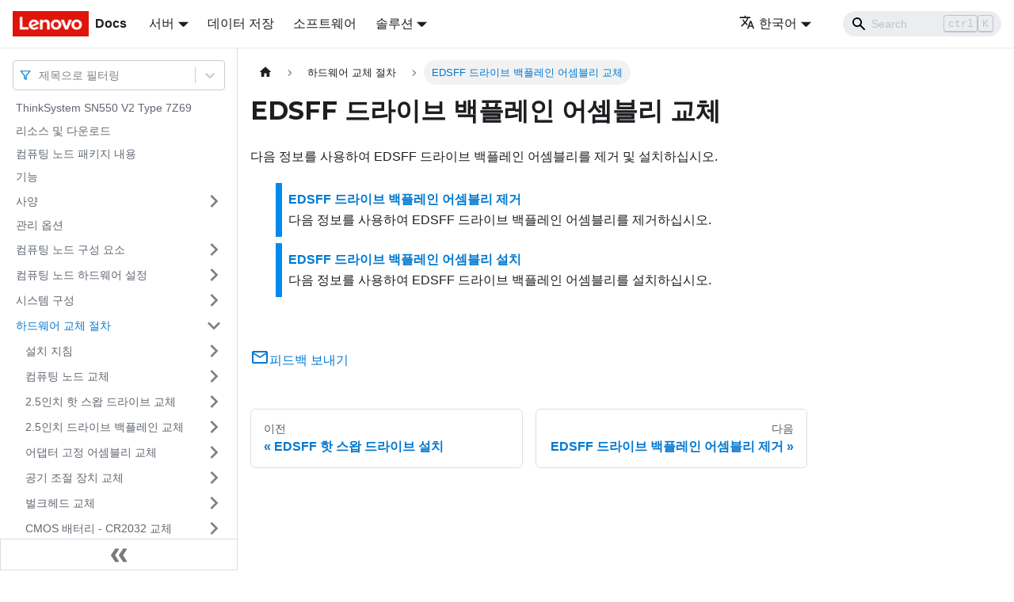

--- FILE ---
content_type: text/html; charset=UTF-8
request_url: https://pubs.lenovo.com/sn550-v2/ko/EDSFF_drive_backplane_assembly_replacement
body_size: 7296
content:
<!doctype html>
<html lang="ko" dir="ltr" class="docs-wrapper docs-doc-page docs-version-current plugin-docs plugin-id-default docs-doc-id-EDSFF_drive_backplane_assembly_replacement" data-has-hydrated="false">
<head>
<meta charset="UTF-8">

<title data-rh="true">EDSFF 드라이브 백플레인 어셈블리 교체 | ThinkSystem SN550V2 | Lenovo Docs</title><meta data-rh="true" name="viewport" content="width=device-width,initial-scale=1"><meta data-rh="true" name="twitter:card" content="summary_large_image"><meta data-rh="true" property="og:image" content="https://pubs.lenovo.com/sn550-v2/ko/img/product_soc.png"><meta data-rh="true" name="twitter:image" content="https://pubs.lenovo.com/sn550-v2/ko/img/product_soc.png"><meta data-rh="true" property="og:url" content="https://pubs.lenovo.com/sn550-v2/ko/EDSFF_drive_backplane_assembly_replacement"><meta data-rh="true" name="docusaurus_locale" content="ko"><meta data-rh="true" name="docsearch:language" content="ko"><meta data-rh="true" name="keywords" content="SN550V2,7Z69"><meta data-rh="true" name="og:site_name" content="Lenovo Documentation"><meta data-rh="true" name="robots" content="max-image-preview:large"><meta data-rh="true" name="docusaurus_version" content="current"><meta data-rh="true" name="docusaurus_tag" content="docs-default-current"><meta data-rh="true" name="docsearch:version" content="current"><meta data-rh="true" name="docsearch:docusaurus_tag" content="docs-default-current"><meta data-rh="true" property="og:title" content="EDSFF 드라이브 백플레인 어셈블리 교체 | ThinkSystem SN550V2 | Lenovo Docs"><meta data-rh="true" name="description" content="다음 정보를 사용하여 EDSFF 드라이브 백플레인 어셈블리를 제거 및 설치하십시오."><meta data-rh="true" property="og:description" content="다음 정보를 사용하여 EDSFF 드라이브 백플레인 어셈블리를 제거 및 설치하십시오."><link data-rh="true" rel="icon" href="/sn550-v2/ko/img/favicon.ico"><link data-rh="true" rel="canonical" href="https://pubs.lenovo.com/sn550-v2/ko/EDSFF_drive_backplane_assembly_replacement"><link data-rh="true" rel="alternate" href="https://pubs.lenovo.com/sn550-v2/EDSFF_drive_backplane_assembly_replacement" hreflang="en"><link data-rh="true" rel="alternate" href="https://pubs.lenovo.com/sn550-v2/de/EDSFF_drive_backplane_assembly_replacement" hreflang="de"><link data-rh="true" rel="alternate" href="https://pubs.lenovo.com/sn550-v2/es/EDSFF_drive_backplane_assembly_replacement" hreflang="es"><link data-rh="true" rel="alternate" href="https://pubs.lenovo.com/sn550-v2/fr/EDSFF_drive_backplane_assembly_replacement" hreflang="fr"><link data-rh="true" rel="alternate" href="https://pubs.lenovo.com/sn550-v2/it/EDSFF_drive_backplane_assembly_replacement" hreflang="it"><link data-rh="true" rel="alternate" href="https://pubs.lenovo.com/sn550-v2/ja/EDSFF_drive_backplane_assembly_replacement" hreflang="ja"><link data-rh="true" rel="alternate" href="https://pubs.lenovo.com/sn550-v2/ko/EDSFF_drive_backplane_assembly_replacement" hreflang="ko"><link data-rh="true" rel="alternate" href="https://pubs.lenovo.com/sn550-v2/pt-BR/EDSFF_drive_backplane_assembly_replacement" hreflang="pt-BR"><link data-rh="true" rel="alternate" href="https://pubs.lenovo.com/sn550-v2/ru/EDSFF_drive_backplane_assembly_replacement" hreflang="ru"><link data-rh="true" rel="alternate" href="https://pubs.lenovo.com/sn550-v2/th/EDSFF_drive_backplane_assembly_replacement" hreflang="th"><link data-rh="true" rel="alternate" href="https://pubs.lenovo.com/sn550-v2/zh-CN/EDSFF_drive_backplane_assembly_replacement" hreflang="zh-CN"><link data-rh="true" rel="alternate" href="https://pubs.lenovo.com/sn550-v2/zh-TW/EDSFF_drive_backplane_assembly_replacement" hreflang="zh-TW"><link data-rh="true" rel="alternate" href="https://pubs.lenovo.com/sn550-v2/EDSFF_drive_backplane_assembly_replacement" hreflang="x-default"><link rel="preconnect" href="https://www.google-analytics.com">
<link rel="preconnect" href="https://www.googletagmanager.com">
<script async src="https://www.googletagmanager.com/gtag/js?id=G-XM7YNY3PYK"></script>
<script>function gtag(){dataLayer.push(arguments)}window.dataLayer=window.dataLayer||[],gtag("js",new Date),gtag("config","G-XM7YNY3PYK",{anonymize_ip:!0})</script>




<link rel="preconnect" href="https://fonts.googleapis.com">
<link rel="preconnect" href="https://fonts.gstatic.com" crossorigin="anonymous"><link rel="stylesheet" href="/sn550-v2/ko/assets/css/styles.fb44ca10.css">
<link rel="preload" href="/sn550-v2/ko/assets/js/runtime~main.e02fd405.js" as="script">
<link rel="preload" href="/sn550-v2/ko/assets/js/main.c4f90b1b.js" as="script">
</head>
<body class="navigation-with-keyboard">
<script>!function(){function t(t){document.documentElement.setAttribute("data-theme",t)}var e=function(){var t=null;try{t=new URLSearchParams(window.location.search).get("docusaurus-theme")}catch(t){}return t}()||function(){var t=null;try{t=localStorage.getItem("theme")}catch(t){}return t}();t(null!==e?e:"light")}()</script><div id="__docusaurus">
<div role="region" aria-label="본문으로 건너뛰기"><a class="skipToContent_FR4N" href="#__docusaurus_skipToContent_fallback">본문으로 건너뛰기</a></div><nav aria-label="Main" class="navbar navbar--fixed-top navbarHideable_glH5"><div class="navbar__inner"><div class="navbar__items"><button aria-label="Toggle navigation bar" aria-expanded="false" class="navbar__toggle clean-btn" type="button"><svg width="30" height="30" viewBox="0 0 30 30" aria-hidden="true"><path stroke="currentColor" stroke-linecap="round" stroke-miterlimit="10" stroke-width="2" d="M4 7h22M4 15h22M4 23h22"></path></svg></button><a href="https://pubs.lenovo.com/ko/" target="_self" rel="noopener noreferrer" class="navbar__brand"><div class="navbar__logo"><img src="/sn550-v2/ko/img/lenovo.png" alt="Lenovo Logo" class="themedImage_zFba themedImage--light_SMtw" height="32" width="96"><img src="/sn550-v2/ko/img/lenovo.png" alt="Lenovo Logo" class="themedImage_zFba themedImage--dark_SHhT" height="32" width="96"></div><b class="navbar__title text--truncate">Docs</b></a><div class="navbar__item dropdown dropdown--hoverable"><a href="#" aria-haspopup="true" aria-expanded="false" role="button" class="navbar__link">서버</a><ul class="dropdown__menu"><li><a href="https://pubs.lenovo.com/ko/thinksystem" target="_self" rel="noopener noreferrer" class="dropdown__link externalLink-none">ThinkSystem<svg width="12" height="12" aria-hidden="true" viewBox="0 0 24 24" class="iconExternalLink_SHu7"><path fill="currentColor" d="M21 13v10h-21v-19h12v2h-10v15h17v-8h2zm3-12h-10.988l4.035 4-6.977 7.07 2.828 2.828 6.977-7.07 4.125 4.172v-11z"></path></svg></a></li><li><a href="https://pubs.lenovo.com/ko/thinkedge" target="_self" rel="noopener noreferrer" class="dropdown__link externalLink-none">ThinkEdge<svg width="12" height="12" aria-hidden="true" viewBox="0 0 24 24" class="iconExternalLink_SHu7"><path fill="currentColor" d="M21 13v10h-21v-19h12v2h-10v15h17v-8h2zm3-12h-10.988l4.035 4-6.977 7.07 2.828 2.828 6.977-7.07 4.125 4.172v-11z"></path></svg></a></li><li><a href="https://pubs.lenovo.com/ko/systemx" target="_self" rel="noopener noreferrer" class="dropdown__link externalLink-none">System x<svg width="12" height="12" aria-hidden="true" viewBox="0 0 24 24" class="iconExternalLink_SHu7"><path fill="currentColor" d="M21 13v10h-21v-19h12v2h-10v15h17v-8h2zm3-12h-10.988l4.035 4-6.977 7.07 2.828 2.828 6.977-7.07 4.125 4.172v-11z"></path></svg></a></li><li><a href="https://serveroption.lenovo.com/" target="_blank" rel="noopener noreferrer" class="dropdown__link">Option<svg width="12" height="12" aria-hidden="true" viewBox="0 0 24 24" class="iconExternalLink_SHu7"><path fill="currentColor" d="M21 13v10h-21v-19h12v2h-10v15h17v-8h2zm3-12h-10.988l4.035 4-6.977 7.07 2.828 2.828 6.977-7.07 4.125 4.172v-11z"></path></svg></a></li></ul></div><a href="https://datacentersupport.lenovo.com/storagepubs" target="_self" rel="noopener noreferrer" class="navbar__item navbar__link externalLink-none">데이터 저장<svg width="13.5" height="13.5" aria-hidden="true" viewBox="0 0 24 24" class="iconExternalLink_SHu7"><path fill="currentColor" d="M21 13v10h-21v-19h12v2h-10v15h17v-8h2zm3-12h-10.988l4.035 4-6.977 7.07 2.828 2.828 6.977-7.07 4.125 4.172v-11z"></path></svg></a><a href="https://pubs.lenovo.com/ko/software" target="_self" rel="noopener noreferrer" class="navbar__item navbar__link externalLink-none">소프트웨어<svg width="13.5" height="13.5" aria-hidden="true" viewBox="0 0 24 24" class="iconExternalLink_SHu7"><path fill="currentColor" d="M21 13v10h-21v-19h12v2h-10v15h17v-8h2zm3-12h-10.988l4.035 4-6.977 7.07 2.828 2.828 6.977-7.07 4.125 4.172v-11z"></path></svg></a><div class="navbar__item dropdown dropdown--hoverable"><a href="#" aria-haspopup="true" aria-expanded="false" role="button" class="navbar__link">솔루션</a><ul class="dropdown__menu"><li><a href="https://pubs.lenovo.com/ko/thinkagile" target="_self" rel="noopener noreferrer" class="dropdown__link externalLink-none">ThinkAgile<svg width="12" height="12" aria-hidden="true" viewBox="0 0 24 24" class="iconExternalLink_SHu7"><path fill="currentColor" d="M21 13v10h-21v-19h12v2h-10v15h17v-8h2zm3-12h-10.988l4.035 4-6.977 7.07 2.828 2.828 6.977-7.07 4.125 4.172v-11z"></path></svg></a></li><li><a href="https://pubs.lenovo.com/ko/water-cooling-solution" target="_self" rel="noopener noreferrer" class="dropdown__link externalLink-none">Water Cooling Solution<svg width="12" height="12" aria-hidden="true" viewBox="0 0 24 24" class="iconExternalLink_SHu7"><path fill="currentColor" d="M21 13v10h-21v-19h12v2h-10v15h17v-8h2zm3-12h-10.988l4.035 4-6.977 7.07 2.828 2.828 6.977-7.07 4.125 4.172v-11z"></path></svg></a></li></ul></div></div><div class="navbar__items navbar__items--right"><div class="navbar__item dropdown dropdown--hoverable dropdown--right"><a href="#" aria-haspopup="true" aria-expanded="false" role="button" class="navbar__link"><svg viewBox="0 0 24 24" width="20" height="20" aria-hidden="true" class="iconLanguage_DSK9"><path fill="currentColor" d="M12.87 15.07l-2.54-2.51.03-.03c1.74-1.94 2.98-4.17 3.71-6.53H17V4h-7V2H8v2H1v1.99h11.17C11.5 7.92 10.44 9.75 9 11.35 8.07 10.32 7.3 9.19 6.69 8h-2c.73 1.63 1.73 3.17 2.98 4.56l-5.09 5.02L4 19l5-5 3.11 3.11.76-2.04zM18.5 10h-2L12 22h2l1.12-3h4.75L21 22h2l-4.5-12zm-2.62 7l1.62-4.33L19.12 17h-3.24z"></path></svg>한국어</a><ul class="dropdown__menu"><li><a href="/sn550-v2/EDSFF_drive_backplane_assembly_replacement" target="_self" rel="noopener noreferrer" class="dropdown__link" lang="en">English</a></li><li><a href="/sn550-v2/de/EDSFF_drive_backplane_assembly_replacement" target="_self" rel="noopener noreferrer" class="dropdown__link" lang="de">Deutsch</a></li><li><a href="/sn550-v2/es/EDSFF_drive_backplane_assembly_replacement" target="_self" rel="noopener noreferrer" class="dropdown__link" lang="es">Español</a></li><li><a href="/sn550-v2/fr/EDSFF_drive_backplane_assembly_replacement" target="_self" rel="noopener noreferrer" class="dropdown__link" lang="fr">Français</a></li><li><a href="/sn550-v2/it/EDSFF_drive_backplane_assembly_replacement" target="_self" rel="noopener noreferrer" class="dropdown__link" lang="it">Italiano</a></li><li><a href="/sn550-v2/ja/EDSFF_drive_backplane_assembly_replacement" target="_self" rel="noopener noreferrer" class="dropdown__link" lang="ja">日本語</a></li><li><a href="/sn550-v2/ko/EDSFF_drive_backplane_assembly_replacement" target="_self" rel="noopener noreferrer" class="dropdown__link dropdown__link--active" lang="ko">한국어</a></li><li><a href="/sn550-v2/pt-BR/EDSFF_drive_backplane_assembly_replacement" target="_self" rel="noopener noreferrer" class="dropdown__link" lang="pt-BR">Português do Brasil</a></li><li><a href="/sn550-v2/ru/EDSFF_drive_backplane_assembly_replacement" target="_self" rel="noopener noreferrer" class="dropdown__link" lang="ru">Русский</a></li><li><a href="/sn550-v2/th/EDSFF_drive_backplane_assembly_replacement" target="_self" rel="noopener noreferrer" class="dropdown__link" lang="th">ภาษาไทย</a></li><li><a href="/sn550-v2/zh-CN/EDSFF_drive_backplane_assembly_replacement" target="_self" rel="noopener noreferrer" class="dropdown__link" lang="zh-CN">简体中文</a></li><li><a href="/sn550-v2/zh-TW/EDSFF_drive_backplane_assembly_replacement" target="_self" rel="noopener noreferrer" class="dropdown__link" lang="zh-TW">繁體中文</a></li></ul></div><div class="searchBox_BlU4"><div class="navbar__search searchBarContainer_h4SQ"><input placeholder="Search" aria-label="Search" class="navbar__search-input"><div class="loadingRing_kmHx searchBarLoadingRing_AT3w"><div></div><div></div><div></div><div></div></div></div></div></div></div><div role="presentation" class="navbar-sidebar__backdrop"></div></nav><div id="__docusaurus_skipToContent_fallback" class="main-wrapper mainWrapper_OJKY docsWrapper_a8OH"><button aria-label="맨 위로 스크롤하기" class="clean-btn theme-back-to-top-button backToTopButton_xZQ7" type="button"></button><div class="docPage_LEBb"><aside class="theme-doc-sidebar-container docSidebarContainer_TOXn"><div class="sidebarViewport_swqP"><div class="sidebar_TiFu sidebarWithHideableNavbar_b5mb"><a href="https://pubs.lenovo.com/ko/" target="_self" rel="noopener noreferrer" tabindex="-1" class="sidebarLogo_Jpyc"><img src="/sn550-v2/ko/img/lenovo.png" alt="Lenovo Logo" class="themedImage_zFba themedImage--light_SMtw" height="32" width="96"><img src="/sn550-v2/ko/img/lenovo.png" alt="Lenovo Logo" class="themedImage_zFba themedImage--dark_SHhT" height="32" width="96"><b>Docs</b></a><nav aria-label="Docs sidebar" class="menu thin-scrollbar menu_Y1UP"><style data-emotion="css b62m3t-container">.css-b62m3t-container{position:relative;box-sizing:border-box;}</style><div class="titleFilter_mcU3 css-b62m3t-container"><style data-emotion="css 7pg0cj-a11yText">.css-7pg0cj-a11yText{z-index:9999;border:0;clip:rect(1px, 1px, 1px, 1px);height:1px;width:1px;position:absolute;overflow:hidden;padding:0;white-space:nowrap;}</style><span id="react-select-24-live-region" class="css-7pg0cj-a11yText"></span><span aria-live="polite" aria-atomic="false" aria-relevant="additions text" role="log" class="css-7pg0cj-a11yText"></span><style data-emotion="css 13cymwt-control">.css-13cymwt-control{-webkit-align-items:center;-webkit-box-align:center;-ms-flex-align:center;align-items:center;cursor:default;display:-webkit-box;display:-webkit-flex;display:-ms-flexbox;display:flex;-webkit-box-flex-wrap:wrap;-webkit-flex-wrap:wrap;-ms-flex-wrap:wrap;flex-wrap:wrap;-webkit-box-pack:justify;-webkit-justify-content:space-between;justify-content:space-between;min-height:38px;outline:0!important;position:relative;-webkit-transition:all 100ms;transition:all 100ms;background-color:hsl(0, 0%, 100%);border-color:hsl(0, 0%, 80%);border-radius:4px;border-style:solid;border-width:1px;box-sizing:border-box;}.css-13cymwt-control:hover{border-color:hsl(0, 0%, 70%);}</style><div class="title-filter__control css-13cymwt-control"><svg stroke="currentColor" fill="none" stroke-width="2" viewBox="0 0 24 24" stroke-linecap="round" stroke-linejoin="round" class="titleFilterIcon_Fmk3" height="1em" width="1em" xmlns="http://www.w3.org/2000/svg"><polygon points="22 3 2 3 10 12.46 10 19 14 21 14 12.46 22 3"></polygon></svg> <style data-emotion="css hlgwow">.css-hlgwow{-webkit-align-items:center;-webkit-box-align:center;-ms-flex-align:center;align-items:center;display:grid;-webkit-flex:1;-ms-flex:1;flex:1;-webkit-box-flex-wrap:wrap;-webkit-flex-wrap:wrap;-ms-flex-wrap:wrap;flex-wrap:wrap;-webkit-overflow-scrolling:touch;position:relative;overflow:hidden;padding:2px 8px;box-sizing:border-box;}</style><div class="title-filter__value-container css-hlgwow"><style data-emotion="css 1jqq78o-placeholder">.css-1jqq78o-placeholder{grid-area:1/1/2/3;color:hsl(0, 0%, 50%);margin-left:2px;margin-right:2px;box-sizing:border-box;}</style><div class="title-filter__placeholder css-1jqq78o-placeholder" id="react-select-24-placeholder">제목으로 필터링</div><style data-emotion="css 19bb58m">.css-19bb58m{visibility:visible;-webkit-flex:1 1 auto;-ms-flex:1 1 auto;flex:1 1 auto;display:inline-grid;grid-area:1/1/2/3;grid-template-columns:0 min-content;margin:2px;padding-bottom:2px;padding-top:2px;color:hsl(0, 0%, 20%);box-sizing:border-box;}.css-19bb58m:after{content:attr(data-value) " ";visibility:hidden;white-space:pre;grid-area:1/2;font:inherit;min-width:2px;border:0;margin:0;outline:0;padding:0;}</style><div class="title-filter__input-container css-19bb58m" data-value=""><input class="title-filter__input" style="label:input;color:inherit;background:0;opacity:1;width:100%;grid-area:1 / 2;font:inherit;min-width:2px;border:0;margin:0;outline:0;padding:0" autocapitalize="none" autocomplete="off" autocorrect="off" id="react-select-24-input" spellcheck="false" tabindex="0" aria-autocomplete="list" aria-expanded="false" aria-haspopup="true" role="combobox" aria-activedescendant="" aria-describedby="react-select-24-placeholder"></div></div><style data-emotion="css 1wy0on6">.css-1wy0on6{-webkit-align-items:center;-webkit-box-align:center;-ms-flex-align:center;align-items:center;-webkit-align-self:stretch;-ms-flex-item-align:stretch;align-self:stretch;display:-webkit-box;display:-webkit-flex;display:-ms-flexbox;display:flex;-webkit-flex-shrink:0;-ms-flex-negative:0;flex-shrink:0;box-sizing:border-box;}</style><div class="title-filter__indicators css-1wy0on6"><style data-emotion="css 1u9des2-indicatorSeparator">.css-1u9des2-indicatorSeparator{-webkit-align-self:stretch;-ms-flex-item-align:stretch;align-self:stretch;width:1px;background-color:hsl(0, 0%, 80%);margin-bottom:8px;margin-top:8px;box-sizing:border-box;}</style><span class="title-filter__indicator-separator css-1u9des2-indicatorSeparator"></span><style data-emotion="css 1xc3v61-indicatorContainer">.css-1xc3v61-indicatorContainer{display:-webkit-box;display:-webkit-flex;display:-ms-flexbox;display:flex;-webkit-transition:color 150ms;transition:color 150ms;color:hsl(0, 0%, 80%);padding:8px;box-sizing:border-box;}.css-1xc3v61-indicatorContainer:hover{color:hsl(0, 0%, 60%);}</style><div class="title-filter__indicator title-filter__dropdown-indicator css-1xc3v61-indicatorContainer" aria-hidden="true"><style data-emotion="css 8mmkcg">.css-8mmkcg{display:inline-block;fill:currentColor;line-height:1;stroke:currentColor;stroke-width:0;}</style><svg height="20" width="20" viewBox="0 0 20 20" aria-hidden="true" focusable="false" class="css-8mmkcg"><path d="M4.516 7.548c0.436-0.446 1.043-0.481 1.576 0l3.908 3.747 3.908-3.747c0.533-0.481 1.141-0.446 1.574 0 0.436 0.445 0.408 1.197 0 1.615-0.406 0.418-4.695 4.502-4.695 4.502-0.217 0.223-0.502 0.335-0.787 0.335s-0.57-0.112-0.789-0.335c0 0-4.287-4.084-4.695-4.502s-0.436-1.17 0-1.615z"></path></svg></div></div></div></div><ul class="theme-doc-sidebar-menu menu__list"><li class="theme-doc-sidebar-item-link theme-doc-sidebar-item-link-level-1 menu__list-item"><a class="menu__link" href="/sn550-v2/ko/">ThinkSystem SN550 V2 Type 7Z69</a></li><li class="theme-doc-sidebar-item-link theme-doc-sidebar-item-link-level-1 menu__list-item"><a class="menu__link" href="/sn550-v2/ko/pdf_files">리소스 및 다운로드</a></li><li class="theme-doc-sidebar-item-link theme-doc-sidebar-item-link-level-1 menu__list-item"><a class="menu__link" href="/sn550-v2/ko/server_package_contents">컴퓨팅 노드 패키지 내용</a></li><li class="theme-doc-sidebar-item-link theme-doc-sidebar-item-link-level-1 menu__list-item"><a class="menu__link" href="/sn550-v2/ko/server_features">기능</a></li><li class="theme-doc-sidebar-item-category theme-doc-sidebar-item-category-level-1 menu__list-item menu__list-item--collapsed"><div class="menu__list-item-collapsible"><a class="menu__link menu__link--sublist" aria-expanded="false" href="/sn550-v2/ko/server_specifications">사양</a><button aria-label="접을 수 있는 사이드바 분류 &#x27;사양&#x27; 접기(펼치기)" type="button" class="clean-btn menu__caret"></button></div></li><li class="theme-doc-sidebar-item-link theme-doc-sidebar-item-link-level-1 menu__list-item"><a class="menu__link" href="/sn550-v2/ko/management_options">관리 옵션</a></li><li class="theme-doc-sidebar-item-category theme-doc-sidebar-item-category-level-1 menu__list-item menu__list-item--collapsed"><div class="menu__list-item-collapsible"><a class="menu__link menu__link--sublist" aria-expanded="false" href="/sn550-v2/ko/server_components">컴퓨팅 노드 구성 요소</a><button aria-label="접을 수 있는 사이드바 분류 &#x27;컴퓨팅 노드 구성 요소&#x27; 접기(펼치기)" type="button" class="clean-btn menu__caret"></button></div></li><li class="theme-doc-sidebar-item-category theme-doc-sidebar-item-category-level-1 menu__list-item menu__list-item--collapsed"><div class="menu__list-item-collapsible"><a class="menu__link menu__link--sublist" aria-expanded="false" href="/sn550-v2/ko/server_setup">컴퓨팅 노드 하드웨어 설정</a><button aria-label="접을 수 있는 사이드바 분류 &#x27;컴퓨팅 노드 하드웨어 설정&#x27; 접기(펼치기)" type="button" class="clean-btn menu__caret"></button></div></li><li class="theme-doc-sidebar-item-category theme-doc-sidebar-item-category-level-1 menu__list-item menu__list-item--collapsed"><div class="menu__list-item-collapsible"><a class="menu__link menu__link--sublist" aria-expanded="false" href="/sn550-v2/ko/managing_your_server">시스템 구성</a><button aria-label="접을 수 있는 사이드바 분류 &#x27;시스템 구성&#x27; 접기(펼치기)" type="button" class="clean-btn menu__caret"></button></div></li><li class="theme-doc-sidebar-item-category theme-doc-sidebar-item-category-level-1 menu__list-item"><div class="menu__list-item-collapsible"><a class="menu__link menu__link--sublist menu__link--active" aria-expanded="true" href="/sn550-v2/ko/maintenance_manual_hardware_replacement_procedures">하드웨어 교체 절차</a><button aria-label="접을 수 있는 사이드바 분류 &#x27;하드웨어 교체 절차&#x27; 접기(펼치기)" type="button" class="clean-btn menu__caret"></button></div><ul style="display:block;overflow:visible;height:auto" class="menu__list"><li class="theme-doc-sidebar-item-category theme-doc-sidebar-item-category-level-2 menu__list-item menu__list-item--collapsed"><div class="menu__list-item-collapsible"><a class="menu__link menu__link--sublist" aria-expanded="false" tabindex="0" href="/sn550-v2/ko/maintenance_manual_installation_guidelines">설치 지침</a><button aria-label="접을 수 있는 사이드바 분류 &#x27;설치 지침&#x27; 접기(펼치기)" type="button" class="clean-btn menu__caret"></button></div></li><li class="theme-doc-sidebar-item-category theme-doc-sidebar-item-category-level-2 menu__list-item menu__list-item--collapsed"><div class="menu__list-item-collapsible"><a class="menu__link menu__link--sublist" aria-expanded="false" tabindex="0" href="/sn550-v2/ko/compute_node_replacement">컴퓨팅 노드 교체</a><button aria-label="접을 수 있는 사이드바 분류 &#x27;컴퓨팅 노드 교체&#x27; 접기(펼치기)" type="button" class="clean-btn menu__caret"></button></div></li><li class="theme-doc-sidebar-item-category theme-doc-sidebar-item-category-level-2 menu__list-item menu__list-item--collapsed"><div class="menu__list-item-collapsible"><a class="menu__link menu__link--sublist" aria-expanded="false" tabindex="0" href="/sn550-v2/ko/2.5_inch_hot_swap_drive_replacement">2.5인치 핫 스왑 드라이브 교체</a><button aria-label="접을 수 있는 사이드바 분류 &#x27;2.5인치 핫 스왑 드라이브 교체&#x27; 접기(펼치기)" type="button" class="clean-btn menu__caret"></button></div></li><li class="theme-doc-sidebar-item-category theme-doc-sidebar-item-category-level-2 menu__list-item menu__list-item--collapsed"><div class="menu__list-item-collapsible"><a class="menu__link menu__link--sublist" aria-expanded="false" tabindex="0" href="/sn550-v2/ko/2.5_inch_drive_backplane_replacement">2.5인치 드라이브 백플레인 교체</a><button aria-label="접을 수 있는 사이드바 분류 &#x27;2.5인치 드라이브 백플레인 교체&#x27; 접기(펼치기)" type="button" class="clean-btn menu__caret"></button></div></li><li class="theme-doc-sidebar-item-category theme-doc-sidebar-item-category-level-2 menu__list-item menu__list-item--collapsed"><div class="menu__list-item-collapsible"><a class="menu__link menu__link--sublist" aria-expanded="false" tabindex="0" href="/sn550-v2/ko/adapter-retention_assembly_replacement">어댑터 고정 어셈블리 교체</a><button aria-label="접을 수 있는 사이드바 분류 &#x27;어댑터 고정 어셈블리 교체&#x27; 접기(펼치기)" type="button" class="clean-btn menu__caret"></button></div></li><li class="theme-doc-sidebar-item-category theme-doc-sidebar-item-category-level-2 menu__list-item menu__list-item--collapsed"><div class="menu__list-item-collapsible"><a class="menu__link menu__link--sublist" aria-expanded="false" tabindex="0" href="/sn550-v2/ko/air_baffle_replacement">공기 조절 장치 교체</a><button aria-label="접을 수 있는 사이드바 분류 &#x27;공기 조절 장치 교체&#x27; 접기(펼치기)" type="button" class="clean-btn menu__caret"></button></div></li><li class="theme-doc-sidebar-item-category theme-doc-sidebar-item-category-level-2 menu__list-item menu__list-item--collapsed"><div class="menu__list-item-collapsible"><a class="menu__link menu__link--sublist" aria-expanded="false" tabindex="0" href="/sn550-v2/ko/chassis_bulkhead_replacement">벌크헤드 교체</a><button aria-label="접을 수 있는 사이드바 분류 &#x27;벌크헤드 교체&#x27; 접기(펼치기)" type="button" class="clean-btn menu__caret"></button></div></li><li class="theme-doc-sidebar-item-category theme-doc-sidebar-item-category-level-2 menu__list-item menu__list-item--collapsed"><div class="menu__list-item-collapsible"><a class="menu__link menu__link--sublist" aria-expanded="false" tabindex="0" href="/sn550-v2/ko/CMOS_battery_replacement">CMOS 배터리 - CR2032 교체</a><button aria-label="접을 수 있는 사이드바 분류 &#x27;CMOS 배터리 - CR2032 교체&#x27; 접기(펼치기)" type="button" class="clean-btn menu__caret"></button></div></li><li class="theme-doc-sidebar-item-category theme-doc-sidebar-item-category-level-2 menu__list-item menu__list-item--collapsed"><div class="menu__list-item-collapsible"><a class="menu__link menu__link--sublist" aria-expanded="false" tabindex="0" href="/sn550-v2/ko/top_cover_replacement">컴퓨팅 노드 덮개 교체</a><button aria-label="접을 수 있는 사이드바 분류 &#x27;컴퓨팅 노드 덮개 교체&#x27; 접기(펼치기)" type="button" class="clean-btn menu__caret"></button></div></li><li class="theme-doc-sidebar-item-category theme-doc-sidebar-item-category-level-2 menu__list-item menu__list-item--collapsed"><div class="menu__list-item-collapsible"><a class="menu__link menu__link--sublist" aria-expanded="false" tabindex="0" href="/sn550-v2/ko/hard_disk_drive_cage_replacement">드라이브 케이지 교체</a><button aria-label="접을 수 있는 사이드바 분류 &#x27;드라이브 케이지 교체&#x27; 접기(펼치기)" type="button" class="clean-btn menu__caret"></button></div></li><li class="theme-doc-sidebar-item-category theme-doc-sidebar-item-category-level-2 menu__list-item menu__list-item--collapsed"><div class="menu__list-item-collapsible"><a class="menu__link menu__link--sublist" aria-expanded="false" tabindex="0" href="/sn550-v2/ko/hot_swap_EDSFF_drive_replacement">EDSFF 핫 스왑 드라이브 교체</a><button aria-label="접을 수 있는 사이드바 분류 &#x27;EDSFF 핫 스왑 드라이브 교체&#x27; 접기(펼치기)" type="button" class="clean-btn menu__caret"></button></div></li><li class="theme-doc-sidebar-item-category theme-doc-sidebar-item-category-level-2 menu__list-item"><div class="menu__list-item-collapsible menu__list-item-collapsible--active"><a class="menu__link menu__link--sublist menu__link--active" aria-current="page" aria-expanded="true" tabindex="0" href="/sn550-v2/ko/EDSFF_drive_backplane_assembly_replacement">EDSFF 드라이브 백플레인 어셈블리 교체</a><button aria-label="접을 수 있는 사이드바 분류 &#x27;EDSFF 드라이브 백플레인 어셈블리 교체&#x27; 접기(펼치기)" type="button" class="clean-btn menu__caret"></button></div><ul style="display:block;overflow:visible;height:auto" class="menu__list"><li class="theme-doc-sidebar-item-link theme-doc-sidebar-item-link-level-3 menu__list-item"><a class="menu__link" tabindex="0" href="/sn550-v2/ko/remove_the_edsff_drive_backplane_assembly">EDSFF 드라이브 백플레인 어셈블리 제거</a></li><li class="theme-doc-sidebar-item-link theme-doc-sidebar-item-link-level-3 menu__list-item"><a class="menu__link" tabindex="0" href="/sn550-v2/ko/install_the_EDSFF_drive_backplane_assembly">EDSFF 드라이브 백플레인 어셈블리 설치</a></li></ul></li><li class="theme-doc-sidebar-item-category theme-doc-sidebar-item-category-level-2 menu__list-item menu__list-item--collapsed"><div class="menu__list-item-collapsible"><a class="menu__link menu__link--sublist" aria-expanded="false" tabindex="0" href="/sn550-v2/ko/EDSFF_drive_cage_replacement">EDSFF 드라이브 케이지 교체</a><button aria-label="접을 수 있는 사이드바 분류 &#x27;EDSFF 드라이브 케이지 교체&#x27; 접기(펼치기)" type="button" class="clean-btn menu__caret"></button></div></li><li class="theme-doc-sidebar-item-category theme-doc-sidebar-item-category-level-2 menu__list-item menu__list-item--collapsed"><div class="menu__list-item-collapsible"><a class="menu__link menu__link--sublist" aria-expanded="false" tabindex="0" href="/sn550-v2/ko/flash_power_module_replacement">플래시 전원 모듈 교체</a><button aria-label="접을 수 있는 사이드바 분류 &#x27;플래시 전원 모듈 교체&#x27; 접기(펼치기)" type="button" class="clean-btn menu__caret"></button></div></li><li class="theme-doc-sidebar-item-category theme-doc-sidebar-item-category-level-2 menu__list-item menu__list-item--collapsed"><div class="menu__list-item-collapsible"><a class="menu__link menu__link--sublist" aria-expanded="false" tabindex="0" href="/sn550-v2/ko/bezel_replacement">앞면 베젤 교체</a><button aria-label="접을 수 있는 사이드바 분류 &#x27;앞면 베젤 교체&#x27; 접기(펼치기)" type="button" class="clean-btn menu__caret"></button></div></li><li class="theme-doc-sidebar-item-category theme-doc-sidebar-item-category-level-2 menu__list-item menu__list-item--collapsed"><div class="menu__list-item-collapsible"><a class="menu__link menu__link--sublist" aria-expanded="false" tabindex="0" href="/sn550-v2/ko/front_handle_replacement">앞면 손잡이 교체</a><button aria-label="접을 수 있는 사이드바 분류 &#x27;앞면 손잡이 교체&#x27; 접기(펼치기)" type="button" class="clean-btn menu__caret"></button></div></li><li class="theme-doc-sidebar-item-category theme-doc-sidebar-item-category-level-2 menu__list-item menu__list-item--collapsed"><div class="menu__list-item-collapsible"><a class="menu__link menu__link--sublist" aria-expanded="false" tabindex="0" href="/sn550-v2/ko/heat_sink_nut_replacement">방열판 Torx T30 너트 교체</a><button aria-label="접을 수 있는 사이드바 분류 &#x27;방열판 Torx T30 너트 교체&#x27; 접기(펼치기)" type="button" class="clean-btn menu__caret"></button></div></li><li class="theme-doc-sidebar-item-category theme-doc-sidebar-item-category-level-2 menu__list-item menu__list-item--collapsed"><div class="menu__list-item-collapsible"><a class="menu__link menu__link--sublist" aria-expanded="false" tabindex="0" href="/sn550-v2/ko/ID_label_plate_replacement">ID 레이블판 교체</a><button aria-label="접을 수 있는 사이드바 분류 &#x27;ID 레이블판 교체&#x27; 접기(펼치기)" type="button" class="clean-btn menu__caret"></button></div></li><li class="theme-doc-sidebar-item-category theme-doc-sidebar-item-category-level-2 menu__list-item menu__list-item--collapsed"><div class="menu__list-item-collapsible"><a class="menu__link menu__link--sublist" aria-expanded="false" tabindex="0" href="/sn550-v2/ko/IO_expansion_adapter_replacement">I/O 확장 어댑터 교체</a><button aria-label="접을 수 있는 사이드바 분류 &#x27;I/O 확장 어댑터 교체&#x27; 접기(펼치기)" type="button" class="clean-btn menu__caret"></button></div></li><li class="theme-doc-sidebar-item-category theme-doc-sidebar-item-category-level-2 menu__list-item menu__list-item--collapsed"><div class="menu__list-item-collapsible"><a class="menu__link menu__link--sublist" aria-expanded="false" tabindex="0" href="/sn550-v2/ko/M.2_backplane_assembly_replacement">M.2 백플레인 어셈블리 교체</a><button aria-label="접을 수 있는 사이드바 분류 &#x27;M.2 백플레인 어셈블리 교체&#x27; 접기(펼치기)" type="button" class="clean-btn menu__caret"></button></div></li><li class="theme-doc-sidebar-item-category theme-doc-sidebar-item-category-level-2 menu__list-item menu__list-item--collapsed"><div class="menu__list-item-collapsible"><a class="menu__link menu__link--sublist" aria-expanded="false" tabindex="0" href="/sn550-v2/ko/M.2_backplane_assembly_filler_replacement">M.2 백플레인 어셈블리 필러 교체</a><button aria-label="접을 수 있는 사이드바 분류 &#x27;M.2 백플레인 어셈블리 필러 교체&#x27; 접기(펼치기)" type="button" class="clean-btn menu__caret"></button></div></li><li class="theme-doc-sidebar-item-category theme-doc-sidebar-item-category-level-2 menu__list-item menu__list-item--collapsed"><div class="menu__list-item-collapsible"><a class="menu__link menu__link--sublist" aria-expanded="false" tabindex="0" href="/sn550-v2/ko/M.2_drive_replacement">M.2 드라이브 교체</a><button aria-label="접을 수 있는 사이드바 분류 &#x27;M.2 드라이브 교체&#x27; 접기(펼치기)" type="button" class="clean-btn menu__caret"></button></div></li><li class="theme-doc-sidebar-item-category theme-doc-sidebar-item-category-level-2 menu__list-item menu__list-item--collapsed"><div class="menu__list-item-collapsible"><a class="menu__link menu__link--sublist" aria-expanded="false" tabindex="0" href="/sn550-v2/ko/Published_memory_module_replacement">메모리 모듈 교체</a><button aria-label="접을 수 있는 사이드바 분류 &#x27;메모리 모듈 교체&#x27; 접기(펼치기)" type="button" class="clean-btn menu__caret"></button></div></li><li class="theme-doc-sidebar-item-category theme-doc-sidebar-item-category-level-2 menu__list-item menu__list-item--collapsed"><div class="menu__list-item-collapsible"><a class="menu__link menu__link--sublist" aria-expanded="false" tabindex="0" href="/sn550-v2/ko/microprocessor_replacement">프로세서 및 방열판 교체</a><button aria-label="접을 수 있는 사이드바 분류 &#x27;프로세서 및 방열판 교체&#x27; 접기(펼치기)" type="button" class="clean-btn menu__caret"></button></div></li><li class="theme-doc-sidebar-item-category theme-doc-sidebar-item-category-level-2 menu__list-item menu__list-item--collapsed"><div class="menu__list-item-collapsible"><a class="menu__link menu__link--sublist" aria-expanded="false" tabindex="0" href="/sn550-v2/ko/processor_key_replacement">프로세서 키 교체</a><button aria-label="접을 수 있는 사이드바 분류 &#x27;프로세서 키 교체&#x27; 접기(펼치기)" type="button" class="clean-btn menu__caret"></button></div></li><li class="theme-doc-sidebar-item-category theme-doc-sidebar-item-category-level-2 menu__list-item menu__list-item--collapsed"><div class="menu__list-item-collapsible"><a class="menu__link menu__link--sublist" aria-expanded="false" tabindex="0" href="/sn550-v2/ko/ServeRAID_controller_replacement">RAID 어댑터 교체</a><button aria-label="접을 수 있는 사이드바 분류 &#x27;RAID 어댑터 교체&#x27; 접기(펼치기)" type="button" class="clean-btn menu__caret"></button></div></li><li class="theme-doc-sidebar-item-category theme-doc-sidebar-item-category-level-2 menu__list-item menu__list-item--collapsed"><div class="menu__list-item-collapsible"><a class="menu__link menu__link--sublist" aria-expanded="false" tabindex="0" href="/sn550-v2/ko/RFID_tag_replacement">RFID 태그 교체</a><button aria-label="접을 수 있는 사이드바 분류 &#x27;RFID 태그 교체&#x27; 접기(펼치기)" type="button" class="clean-btn menu__caret"></button></div></li><li class="theme-doc-sidebar-item-category theme-doc-sidebar-item-category-level-2 menu__list-item menu__list-item--collapsed"><div class="menu__list-item-collapsible"><a class="menu__link menu__link--sublist" aria-expanded="false" tabindex="0" href="/sn550-v2/ko/system-board_assembly_replacement">시스템 보드 어셈블리 교체</a><button aria-label="접을 수 있는 사이드바 분류 &#x27;시스템 보드 어셈블리 교체&#x27; 접기(펼치기)" type="button" class="clean-btn menu__caret"></button></div></li><li class="theme-doc-sidebar-item-link theme-doc-sidebar-item-link-level-2 menu__list-item"><a class="menu__link" tabindex="0" href="/sn550-v2/ko/complete_the_parts_replacement">부품 교체 완료</a></li></ul></li><li class="theme-doc-sidebar-item-category theme-doc-sidebar-item-category-level-1 menu__list-item menu__list-item--collapsed"><div class="menu__list-item-collapsible"><a class="menu__link menu__link--sublist" aria-expanded="false" href="/sn550-v2/ko/maintenance_manual_problem_determination">문제 판별</a><button aria-label="접을 수 있는 사이드바 분류 &#x27;문제 판별&#x27; 접기(펼치기)" type="button" class="clean-btn menu__caret"></button></div></li><li class="theme-doc-sidebar-item-category theme-doc-sidebar-item-category-level-1 menu__list-item menu__list-item--collapsed"><div class="menu__list-item-collapsible"><a class="menu__link menu__link--sublist" aria-expanded="false" href="/sn550-v2/ko/messages_introduction">개의 메시지</a><button aria-label="접을 수 있는 사이드바 분류 &#x27;개의 메시지&#x27; 접기(펼치기)" type="button" class="clean-btn menu__caret"></button></div></li><li class="theme-doc-sidebar-item-link theme-doc-sidebar-item-link-level-1 menu__list-item"><a class="menu__link" href="/sn550-v2/ko/service_bulletins">기술 팁</a></li><li class="theme-doc-sidebar-item-link theme-doc-sidebar-item-link-level-1 menu__list-item"><a class="menu__link" href="/sn550-v2/ko/security_advisories">보안 권고사항</a></li><li class="theme-doc-sidebar-item-category theme-doc-sidebar-item-category-level-1 menu__list-item menu__list-item--collapsed"><div class="menu__list-item-collapsible"><a class="menu__link menu__link--sublist" aria-expanded="false" href="/sn550-v2/ko/disassemble_for_recycle">재활용을 위한 하드웨어 분해</a><button aria-label="접을 수 있는 사이드바 분류 &#x27;재활용을 위한 하드웨어 분해&#x27; 접기(펼치기)" type="button" class="clean-btn menu__caret"></button></div></li><li class="theme-doc-sidebar-item-category theme-doc-sidebar-item-category-level-1 menu__list-item menu__list-item--collapsed"><div class="menu__list-item-collapsible"><a class="menu__link menu__link--sublist" aria-expanded="false" href="/sn550-v2/ko/getting_help_and_technical_assistance">도움말 및 기술 지원 얻기</a><button aria-label="접을 수 있는 사이드바 분류 &#x27;도움말 및 기술 지원 얻기&#x27; 접기(펼치기)" type="button" class="clean-btn menu__caret"></button></div></li></ul><div class="sidebar-resource-links"><hr><div><a href="https://lenovopress.lenovo.com/lp1397-thinksystem-sn550-v2-server" class="menu__link" target="_BLANK"><img height="24" width="24" src="https://pubs.lenovo.com/img/lenovopress.png"><span class="sidebarLinks-name">ThinkSystem SN550 V2 Server Product Guide</span><div><svg stroke="currentColor" fill="currentColor" stroke-width="0" viewBox="0 0 512 512" height="0.875rem" width="0.875rem" xmlns="http://www.w3.org/2000/svg"><path d="M432,320H400a16,16,0,0,0-16,16V448H64V128H208a16,16,0,0,0,16-16V80a16,16,0,0,0-16-16H48A48,48,0,0,0,0,112V464a48,48,0,0,0,48,48H400a48,48,0,0,0,48-48V336A16,16,0,0,0,432,320ZM488,0h-128c-21.37,0-32.05,25.91-17,41l35.73,35.73L135,320.37a24,24,0,0,0,0,34L157.67,377a24,24,0,0,0,34,0L435.28,133.32,471,169c15,15,41,4.5,41-17V24A24,24,0,0,0,488,0Z"></path></svg></div></a></div></div></nav><button type="button" title="사이드바 숨기기" aria-label="사이드바 숨기기" class="button button--secondary button--outline collapseSidebarButton_e0pa"><svg width="20" height="20" aria-hidden="true" class="collapseSidebarButtonIcon_KEWD"><g fill="#7a7a7a"><path d="M9.992 10.023c0 .2-.062.399-.172.547l-4.996 7.492a.982.982 0 01-.828.454H1c-.55 0-1-.453-1-1 0-.2.059-.403.168-.551l4.629-6.942L.168 3.078A.939.939 0 010 2.528c0-.548.45-.997 1-.997h2.996c.352 0 .649.18.828.45L9.82 9.472c.11.148.172.347.172.55zm0 0"></path><path d="M19.98 10.023c0 .2-.058.399-.168.547l-4.996 7.492a.987.987 0 01-.828.454h-3c-.547 0-.996-.453-.996-1 0-.2.059-.403.168-.551l4.625-6.942-4.625-6.945a.939.939 0 01-.168-.55 1 1 0 01.996-.997h3c.348 0 .649.18.828.45l4.996 7.492c.11.148.168.347.168.55zm0 0"></path></g></svg></button></div></div></aside><main class="docMainContainer_LQPs"><div class="container padding-top--md padding-bottom--lg"><div class="row"><div class="col docItemCol_z5aJ"><div class="docItemContainer_c0TR"><article><nav class="theme-doc-breadcrumbs breadcrumbsContainer_DwUf" aria-label="Breadcrumbs"><ul class="breadcrumbs" itemscope="" itemtype="https://schema.org/BreadcrumbList"><li class="breadcrumbs__item"><a aria-label="홈" class="breadcrumbs__link" href="/sn550-v2/ko/"><svg viewBox="0 0 24 24" class="breadcrumbHomeIcon_Ppp2"><path d="M10 19v-5h4v5c0 .55.45 1 1 1h3c.55 0 1-.45 1-1v-7h1.7c.46 0 .68-.57.33-.87L12.67 3.6c-.38-.34-.96-.34-1.34 0l-8.36 7.53c-.34.3-.13.87.33.87H5v7c0 .55.45 1 1 1h3c.55 0 1-.45 1-1z" fill="currentColor"></path></svg></a></li><li itemscope="" itemprop="itemListElement" itemtype="https://schema.org/ListItem" class="breadcrumbs__item"><a class="breadcrumbs__link" itemprop="item" href="/sn550-v2/ko/maintenance_manual_hardware_replacement_procedures"><span itemprop="name">하드웨어 교체 절차</span></a><meta itemprop="position" content="1"></li><li itemscope="" itemprop="itemListElement" itemtype="https://schema.org/ListItem" class="breadcrumbs__item breadcrumbs__item--active"><span class="breadcrumbs__link" itemprop="name">EDSFF 드라이브 백플레인 어셈블리 교체</span><meta itemprop="position" content="2"></li></ul></nav><div class="theme-doc-markdown markdown"><h1>EDSFF 드라이브 백플레인 어셈블리 교체</h1><div class="body refbody"><p class="shortdesc">다음 정보를 사용하여 EDSFF 드라이브 백플레인 어셈블리를 제거 및 설치하십시오.</p><div class="section"></div></div><div class="related-links"><ul class="ullinks"><li class="link ulchildlink"><strong><a href="/sn550-v2/ko/remove_the_edsff_drive_backplane_assembly">EDSFF 드라이브 백플레인 어셈블리 제거</a></strong><br>다음 정보를 사용하여 EDSFF 드라이브 백플레인 어셈블리를 제거하십시오.</li><li class="link ulchildlink"><strong><a href="/sn550-v2/ko/install_the_EDSFF_drive_backplane_assembly">EDSFF 드라이브 백플레인 어셈블리 설치</a></strong><br>다음 정보를 사용하여 EDSFF 드라이브 백플레인 어셈블리를 설치하십시오.</li></ul></div><div></div></div><div class="feedback docusaurus-mt-lg" style="color:#ccc"><svg stroke="currentColor" fill="currentColor" stroke-width="0" viewBox="0 0 24 24" class="react-icons" height="1.5em" width="1.5em" xmlns="http://www.w3.org/2000/svg"><path fill="none" d="M0 0h24v24H0V0z"></path><path d="M20 4H4c-1.1 0-1.99.9-1.99 2L2 18c0 1.1.9 2 2 2h16c1.1 0 2-.9 2-2V6c0-1.1-.9-2-2-2zm0 14H4V8l8 5 8-5v10zm-8-7L4 6h16l-8 5z"></path></svg>피드백 보내기</div></article><nav class="pagination-nav docusaurus-mt-lg" aria-label="문서 페이지"><a class="pagination-nav__link pagination-nav__link--prev" href="/sn550-v2/ko/install_a_hot_swap_EDSFF_drive"><div class="pagination-nav__sublabel">이전</div><div class="pagination-nav__label">EDSFF 핫 스왑 드라이브 설치</div></a><a class="pagination-nav__link pagination-nav__link--next" href="/sn550-v2/ko/remove_the_edsff_drive_backplane_assembly"><div class="pagination-nav__sublabel">다음</div><div class="pagination-nav__label">EDSFF 드라이브 백플레인 어셈블리 제거</div></a></nav></div></div></div></div></main></div></div><footer class="footer footer--dark"><div class="container container-fluid"><div class="footer__bottom text--center"><div class="footer__copyright">© 2026 Lenovo. All rights reserved. <span class="lenovo-policy"><a href="https://www.lenovo.com/privacy/" target="_blank">Privacy Policy</a> | <a href="https://www.lenovo.com/us/en/legal/" target="_blank">Terms of Use</a></span></div></div></div></footer></div>
<script src="/sn550-v2/ko/assets/js/runtime~main.e02fd405.js"></script>
<script src="/sn550-v2/ko/assets/js/main.c4f90b1b.js"></script>
</body>
</html>

--- FILE ---
content_type: application/javascript
request_url: https://pubs.lenovo.com/sn550-v2/ko/assets/js/0dba6d9f.5702329f.js
body_size: 9
content:
"use strict";(self.webpackChunkdocs_importer=self.webpackChunkdocs_importer||[]).push([[31868],{83769:e=>{e.exports=JSON.parse('{"name":"docusaurus-plugin-content-docs","id":"default"}')}}]);

--- FILE ---
content_type: application/javascript
request_url: https://pubs.lenovo.com/sn550-v2/ko/assets/js/f7bee3f9.1c8b3d2c.js
body_size: 1544
content:
"use strict";(self.webpackChunkdocs_importer=self.webpackChunkdocs_importer||[]).push([[54814],{1476:(e,t,r)=>{r.d(t,{Zo:()=>p,kt:()=>m});var n=r(72340);function o(e,t,r){return t in e?Object.defineProperty(e,t,{value:r,enumerable:!0,configurable:!0,writable:!0}):e[t]=r,e}function l(e,t){var r=Object.keys(e);if(Object.getOwnPropertySymbols){var n=Object.getOwnPropertySymbols(e);t&&(n=n.filter((function(t){return Object.getOwnPropertyDescriptor(e,t).enumerable}))),r.push.apply(r,n)}return r}function a(e){for(var t=1;t<arguments.length;t++){var r=null!=arguments[t]?arguments[t]:{};t%2?l(Object(r),!0).forEach((function(t){o(e,t,r[t])})):Object.getOwnPropertyDescriptors?Object.defineProperties(e,Object.getOwnPropertyDescriptors(r)):l(Object(r)).forEach((function(t){Object.defineProperty(e,t,Object.getOwnPropertyDescriptor(r,t))}))}return e}function c(e,t){if(null==e)return{};var r,n,o=function(e,t){if(null==e)return{};var r,n,o={},l=Object.keys(e);for(n=0;n<l.length;n++)r=l[n],t.indexOf(r)>=0||(o[r]=e[r]);return o}(e,t);if(Object.getOwnPropertySymbols){var l=Object.getOwnPropertySymbols(e);for(n=0;n<l.length;n++)r=l[n],t.indexOf(r)>=0||Object.prototype.propertyIsEnumerable.call(e,r)&&(o[r]=e[r])}return o}var i=n.createContext({}),s=function(e){var t=n.useContext(i),r=t;return e&&(r="function"==typeof e?e(t):a(a({},t),e)),r},p=function(e){var t=s(e.components);return n.createElement(i.Provider,{value:t},e.children)},u="mdxType",f={inlineCode:"code",wrapper:function(e){var t=e.children;return n.createElement(n.Fragment,{},t)}},b=n.forwardRef((function(e,t){var r=e.components,o=e.mdxType,l=e.originalType,i=e.parentName,p=c(e,["components","mdxType","originalType","parentName"]),u=s(r),b=o,m=u["".concat(i,".").concat(b)]||u[b]||f[b]||l;return r?n.createElement(m,a(a({ref:t},p),{},{components:r})):n.createElement(m,a({ref:t},p))}));function m(e,t){var r=arguments,o=t&&t.mdxType;if("string"==typeof e||o){var l=r.length,a=new Array(l);a[0]=b;var c={};for(var i in t)hasOwnProperty.call(t,i)&&(c[i]=t[i]);c.originalType=e,c[u]="string"==typeof e?e:o,a[1]=c;for(var s=2;s<l;s++)a[s]=r[s];return n.createElement.apply(null,a)}return n.createElement.apply(null,r)}b.displayName="MDXCreateElement"},962:(e,t,r)=>{r.r(t),r.d(t,{assets:()=>p,contentTitle:()=>i,default:()=>m,frontMatter:()=>c,metadata:()=>s,toc:()=>u});r(72340);var n=r(1476);function o(e,t,r){return t in e?Object.defineProperty(e,t,{value:r,enumerable:!0,configurable:!0,writable:!0}):e[t]=r,e}function l(e,t){return t=null!=t?t:{},Object.getOwnPropertyDescriptors?Object.defineProperties(e,Object.getOwnPropertyDescriptors(t)):function(e,t){var r=Object.keys(e);if(Object.getOwnPropertySymbols){var n=Object.getOwnPropertySymbols(e);t&&(n=n.filter((function(t){return Object.getOwnPropertyDescriptor(e,t).enumerable}))),r.push.apply(r,n)}return r}(Object(t)).forEach((function(r){Object.defineProperty(e,r,Object.getOwnPropertyDescriptor(t,r))})),e}function a(e,t){if(null==e)return{};var r,n,o=function(e,t){if(null==e)return{};var r,n,o={},l=Object.keys(e);for(n=0;n<l.length;n++)r=l[n],t.indexOf(r)>=0||(o[r]=e[r]);return o}(e,t);if(Object.getOwnPropertySymbols){var l=Object.getOwnPropertySymbols(e);for(n=0;n<l.length;n++)r=l[n],t.indexOf(r)>=0||Object.prototype.propertyIsEnumerable.call(e,r)&&(o[r]=e[r])}return o}const c={slug:"/EDSFF_drive_backplane_assembly_replacement",title:"EDSFF \ub4dc\ub77c\uc774\ube0c \ubc31\ud50c\ub808\uc778 \uc5b4\uc148\ube14\ub9ac \uad50\uccb4",hide_title:!0,description:"\ub2e4\uc74c \uc815\ubcf4\ub97c \uc0ac\uc6a9\ud558\uc5ec EDSFF \ub4dc\ub77c\uc774\ube0c \ubc31\ud50c\ub808\uc778 \uc5b4\uc148\ube14\ub9ac\ub97c \uc81c\uac70 \ubc0f \uc124\uce58\ud558\uc2ed\uc2dc\uc624."},i="EDSFF \ub4dc\ub77c\uc774\ube0c \ubc31\ud50c\ub808\uc778 \uc5b4\uc148\ube14\ub9ac \uad50\uccb4",s={unversionedId:"EDSFF_drive_backplane_assembly_replacement",id:"EDSFF_drive_backplane_assembly_replacement",title:"EDSFF \ub4dc\ub77c\uc774\ube0c \ubc31\ud50c\ub808\uc778 \uc5b4\uc148\ube14\ub9ac \uad50\uccb4",description:"\ub2e4\uc74c \uc815\ubcf4\ub97c \uc0ac\uc6a9\ud558\uc5ec EDSFF \ub4dc\ub77c\uc774\ube0c \ubc31\ud50c\ub808\uc778 \uc5b4\uc148\ube14\ub9ac\ub97c \uc81c\uac70 \ubc0f \uc124\uce58\ud558\uc2ed\uc2dc\uc624.",source:"@site/i18n/ko/docusaurus-plugin-content-docs/current/EDSFF_drive_backplane_assembly_replacement.mdx",sourceDirName:".",slug:"/EDSFF_drive_backplane_assembly_replacement",permalink:"/sn550-v2/ko/EDSFF_drive_backplane_assembly_replacement",draft:!1,tags:[],version:"current",frontMatter:{slug:"/EDSFF_drive_backplane_assembly_replacement",title:"EDSFF \ub4dc\ub77c\uc774\ube0c \ubc31\ud50c\ub808\uc778 \uc5b4\uc148\ube14\ub9ac \uad50\uccb4",hide_title:!0,description:"\ub2e4\uc74c \uc815\ubcf4\ub97c \uc0ac\uc6a9\ud558\uc5ec EDSFF \ub4dc\ub77c\uc774\ube0c \ubc31\ud50c\ub808\uc778 \uc5b4\uc148\ube14\ub9ac\ub97c \uc81c\uac70 \ubc0f \uc124\uce58\ud558\uc2ed\uc2dc\uc624."},sidebar:"docs",previous:{title:"EDSFF \ud56b \uc2a4\uc651 \ub4dc\ub77c\uc774\ube0c \uc124\uce58",permalink:"/sn550-v2/ko/install_a_hot_swap_EDSFF_drive"},next:{title:"EDSFF \ub4dc\ub77c\uc774\ube0c \ubc31\ud50c\ub808\uc778 \uc5b4\uc148\ube14\ub9ac \uc81c\uac70",permalink:"/sn550-v2/ko/remove_the_edsff_drive_backplane_assembly"}},p={},u=[],f={toc:u},b="wrapper";function m(e){var{components:t}=e,r=a(e,["components"]);return(0,n.kt)(b,l(function(e){for(var t=1;t<arguments.length;t++){var r=null!=arguments[t]?arguments[t]:{},n=Object.keys(r);"function"==typeof Object.getOwnPropertySymbols&&(n=n.concat(Object.getOwnPropertySymbols(r).filter((function(e){return Object.getOwnPropertyDescriptor(r,e).enumerable})))),n.forEach((function(t){o(e,t,r[t])}))}return e}({},f,r),{components:t,mdxType:"MDXLayout"}),(0,n.kt)("h1",{id:"edsff-\ub4dc\ub77c\uc774\ube0c-\ubc31\ud50c\ub808\uc778-\uc5b4\uc148\ube14\ub9ac-\uad50\uccb4"},"EDSFF \ub4dc\ub77c\uc774\ube0c \ubc31\ud50c\ub808\uc778 \uc5b4\uc148\ube14\ub9ac \uad50\uccb4"),(0,n.kt)("div",{className:"body refbody"},(0,n.kt)("p",{className:"shortdesc"},"\ub2e4\uc74c \uc815\ubcf4\ub97c \uc0ac\uc6a9\ud558\uc5ec EDSFF \ub4dc\ub77c\uc774\ube0c \ubc31\ud50c\ub808\uc778 \uc5b4\uc148\ube14\ub9ac\ub97c \uc81c\uac70 \ubc0f \uc124\uce58\ud558\uc2ed\uc2dc\uc624."),(0,n.kt)("div",{className:"section"})),(0,n.kt)("div",{className:"related-links"},(0,n.kt)("ul",{className:"ullinks"},(0,n.kt)("li",{className:"link ulchildlink"},(0,n.kt)("strong",null,(0,n.kt)("a",{href:"remove_the_edsff_drive_backplane_assembly"},"EDSFF \ub4dc\ub77c\uc774\ube0c \ubc31\ud50c\ub808\uc778 \uc5b4\uc148\ube14\ub9ac \uc81c\uac70")),(0,n.kt)("br",null),"\ub2e4\uc74c \uc815\ubcf4\ub97c \uc0ac\uc6a9\ud558\uc5ec EDSFF \ub4dc\ub77c\uc774\ube0c \ubc31\ud50c\ub808\uc778 \uc5b4\uc148\ube14\ub9ac\ub97c \uc81c\uac70\ud558\uc2ed\uc2dc\uc624."),(0,n.kt)("li",{className:"link ulchildlink"},(0,n.kt)("strong",null,(0,n.kt)("a",{href:"install_the_EDSFF_drive_backplane_assembly"},"EDSFF \ub4dc\ub77c\uc774\ube0c \ubc31\ud50c\ub808\uc778 \uc5b4\uc148\ube14\ub9ac \uc124\uce58")),(0,n.kt)("br",null),"\ub2e4\uc74c \uc815\ubcf4\ub97c \uc0ac\uc6a9\ud558\uc5ec EDSFF \ub4dc\ub77c\uc774\ube0c \ubc31\ud50c\ub808\uc778 \uc5b4\uc148\ube14\ub9ac\ub97c \uc124\uce58\ud558\uc2ed\uc2dc\uc624."))),(0,n.kt)("div",null))}m.isMDXComponent=!0}}]);

--- FILE ---
content_type: application/javascript
request_url: https://pubs.lenovo.com/sn550-v2/ko/assets/js/runtime~main.e02fd405.js
body_size: 19666
content:
(()=>{"use strict";var e,a,d,f,c,b={},t={};function r(e){var a=t[e];if(void 0!==a)return a.exports;var d=t[e]={exports:{}};return b[e].call(d.exports,d,d.exports,r),d.exports}r.m=b,e=[],r.O=(a,d,f,c)=>{if(!d){var b=1/0;for(i=0;i<e.length;i++){d=e[i][0],f=e[i][1],c=e[i][2];for(var t=!0,o=0;o<d.length;o++)(!1&c||b>=c)&&Object.keys(r.O).every((e=>r.O[e](d[o])))?d.splice(o--,1):(t=!1,c<b&&(b=c));if(t){e.splice(i--,1);var n=f();void 0!==n&&(a=n)}}return a}c=c||0;for(var i=e.length;i>0&&e[i-1][2]>c;i--)e[i]=e[i-1];e[i]=[d,f,c]},r.n=e=>{var a=e&&e.__esModule?()=>e.default:()=>e;return r.d(a,{a:a}),a},d=Object.getPrototypeOf?e=>Object.getPrototypeOf(e):e=>e.__proto__,r.t=function(e,f){if(1&f&&(e=this(e)),8&f)return e;if("object"==typeof e&&e){if(4&f&&e.__esModule)return e;if(16&f&&"function"==typeof e.then)return e}var c=Object.create(null);r.r(c);var b={};a=a||[null,d({}),d([]),d(d)];for(var t=2&f&&e;"object"==typeof t&&!~a.indexOf(t);t=d(t))Object.getOwnPropertyNames(t).forEach((a=>b[a]=()=>e[a]));return b.default=()=>e,r.d(c,b),c},r.d=(e,a)=>{for(var d in a)r.o(a,d)&&!r.o(e,d)&&Object.defineProperty(e,d,{enumerable:!0,get:a[d]})},r.f={},r.e=e=>Promise.all(Object.keys(r.f).reduce(((a,d)=>(r.f[d](e,a),a)),[])),r.u=e=>"assets/js/"+({90:"828dfea3",337:"9805dd62",462:"5d9941eb",510:"adec4cf6",676:"847173b3",705:"9d0bc451",719:"43924576",813:"f207da54",917:"1dd598ce",968:"81da77fe",1050:"32e49075",1071:"6bca6401",1441:"6798ad8e",1473:"74de69c0",1476:"20117523",1477:"484e2a25",1529:"35a6c2f9",1812:"61386721",1921:"75202f1b",1933:"caec6e7d",1981:"bd2bb023",2092:"006a31c2",2292:"e50f8b7e",2343:"e31db034",2579:"4065cf10",2733:"ceacd781",2762:"a67dd18a",2774:"35afa521",2958:"a2ac3bfe",3154:"ae349b5a",3220:"e75e29d3",3379:"1f522e9a",3395:"fb37419a",3611:"4902c2dc",3905:"e8724619",4006:"ac17928e",4140:"3937a924",4401:"b7068906",4690:"c0da7628",4851:"7048b04f",4852:"648a3e91",4884:"7e362622",4897:"bc20b280",5009:"462e9a6b",5127:"b7507ad6",5163:"975cd9ed",5184:"51ff4517",5215:"4c54ecff",5581:"9c88bae0",5584:"794a3192",5652:"ced72c86",5677:"e22a5421",5711:"b30ebe64",6015:"3fb8e7d5",6077:"6ba39f93",6234:"97d08407",6316:"678f1301",6339:"4cb1f6e6",6356:"bf2d9b3c",6437:"ca8d641a",6442:"2a062a89",6631:"af5dfb6a",6641:"3352d3a2",6725:"e569fdc5",6726:"faed783c",6733:"f95e663f",7093:"fcf6fc55",7131:"d400d57a",7152:"feff0740",7334:"fffdff82",7370:"f0bc0a6e",7373:"74cd743a",7428:"78f59c2d",7880:"5f62eeac",7929:"637fb50f",7963:"7f867687",8027:"4980ce69",8108:"ad852345",8183:"15de100c",8261:"4fcd251b",8346:"4d82e970",8379:"ad643646",8446:"b30b51a4",8540:"e4caf304",8569:"7521ae18",8603:"fbc7da8b",8623:"e530878c",9008:"ebf782e7",9231:"382c8457",9533:"fea1f515",9761:"c2f1ae07",10010:"a516cfdb",10071:"d65f1bca",10149:"38dcd984",10152:"2c5e961a",10230:"021cf035",10324:"ec0833de",10336:"d11482bf",10379:"834e7f94",10472:"91a9dc77",10596:"7ed5f779",10802:"7ccf5a18",10920:"0751c049",10962:"043e3b46",10971:"864267cd",11025:"25f6b491",11039:"6b0d5cd1",11094:"e02b2e59",11201:"333e5ab0",11301:"8bb5e365",11342:"af24ca3e",11555:"211919e4",11578:"18156f5e",11588:"f55039ee",11593:"839a2358",11732:"af28154b",11882:"9dffe791",12541:"dfefacb7",12792:"dd1f9789",12860:"4fd56093",13132:"8eb895b1",13136:"719601a0",13160:"34385f41",13253:"7b540c1b",13312:"dc9cff52",13320:"e235d903",13378:"6d7e0c5a",13719:"d3676e59",13782:"2c8d62a1",14187:"2f955734",14304:"e59253a0",14443:"ae44b38c",14444:"8653425a",14487:"31e1faa1",14525:"f14f0282",14657:"b1e57e29",14682:"65005ea1",14813:"0e821c7e",14830:"5c5c3191",15078:"4b886022",15500:"88e6bbf9",15772:"f60290e0",15810:"e40f0592",15946:"d43564ca",16054:"667037e6",16127:"62f407d6",16144:"95e8028c",16205:"d4c72070",16214:"7d6573f2",16337:"6f17cd3e",16394:"bf7d0490",16422:"c4552f04",16442:"34b1b7e3",16630:"556ef33a",16649:"18ae025f",16860:"594cddac",16879:"62398134",16900:"656dcf93",16974:"fb35ea5d",17018:"a30f77da",17372:"b11b694f",17395:"e707171d",17488:"af75d7c6",17647:"de1bbc65",17842:"3c2bd127",18e3:"29350ff0",18058:"7b572032",18251:"d44246b3",18254:"7abe6cee",18369:"2d32c3de",18506:"3f139bde",18635:"741e1101",18759:"952a7a24",18876:"b58a200c",18940:"bdf761df",19030:"988a261f",19297:"fbcfc9fe",19313:"820c8c6a",19335:"ae172be9",19733:"0eac2790",19743:"fb199a64",19752:"4d73d34f",19998:"2cc75444",20100:"0eab55de",20112:"90ad2456",20195:"10d6a427",20291:"167d7bf0",20584:"8947844f",20585:"0663d7ae",20616:"c4b45a86",20947:"e8d034ec",21234:"c2ae191b",21708:"a0cda26c",21741:"8c2bc9a2",21795:"78bd298c",21846:"931660ac",21978:"c6399f3c",22296:"c2faec9d",22483:"c30c3cab",22523:"dcd033c2",22605:"6fd8d9cc",22660:"9b415bd6",22720:"a3871d1a",22905:"049eef79",24003:"a1aa9561",24015:"7e8aa6ed",24184:"6e08d7a0",24237:"c028a7c7",24325:"0071cd38",24330:"62093af0",24722:"5acfd4c4",24810:"c7c446e0",24884:"c7fd9372",25024:"4d3fa924",25391:"ec6ea536",25416:"bc6dad9d",25620:"91048e3e",25870:"6e8357eb",25974:"a63e2ee3",26165:"5ae3715d",26358:"46caf2bc",26422:"3a0a76ff",26560:"ff9c6202",26597:"711b2127",26625:"699f02c3",26946:"e8ccbfaf",27070:"ad3a86f7",27079:"a47a608f",27158:"87b6bf33",27202:"94ad31a6",27541:"10634981",27563:"4c0f12b3",27574:"0eb1491f",27827:"6c350a7d",27841:"32c1417e",27904:"fdfc5ce6",27918:"17896441",27982:"6b299f2a",27990:"6e6ea573",28122:"224de11b",28185:"d67281db",28605:"76cec09d",28663:"60fd6daa",28826:"5c480ee9",28990:"97d9283b",28994:"7abfb1a5",28998:"d4f6ad49",29147:"784bd2f9",29216:"6e868342",29291:"f356d734",29351:"4e26683d",29373:"9d38c143",29394:"3d367b9d",29446:"6affa0e8",29447:"ae373bb1",29514:"1be78505",29516:"a2084ee4",29546:"4773f685",29548:"d3303b3e",29661:"e813623f",29990:"7cae68a3",30091:"72d0c6dc",30142:"d177def0",30160:"02ba1a46",30271:"e1f13a33",30305:"a153e752",30369:"650136fa",30411:"e8819e6d",30441:"7e5128dd",30544:"6c3c1e26",30581:"eac6fd3e",30701:"6af20f97",30732:"364aa19b",30861:"68a7194a",31022:"7296a440",31194:"13aa3c84",31244:"3db833d2",31340:"6461dc68",31434:"86750c19",31489:"22dc00ee",31507:"0e7c9cc1",31659:"657c7b4c",31683:"b540e10e",31845:"f9956ea1",31868:"0dba6d9f",31941:"248120c3",32046:"c72acec0",32361:"c04ba101",32370:"aa739b1f",32443:"eee440f0",32530:"f46d8e77",32644:"e3cb8091",32736:"2ba56882",32823:"67a4a7e4",32922:"0879680c",33178:"663bce3e",33292:"3f4f3bfe",33433:"aa594937",33488:"b8573c49",33527:"fcb0553c",33561:"1ebfc77a",33608:"0a3bdfd6",33762:"5525703a",33901:"250987d1",33934:"f82064dc",33970:"a9b89f9c",34113:"acb8c810",34322:"a814c3b4",34355:"77f21651",34428:"3c16fb39",34574:"759652ec",34698:"1b0ba664",34741:"e36e468b",34910:"80e42dd1",34949:"7f64519b",35005:"abd4650d",35024:"08260174",35071:"2e5d3b25",35315:"7b24343d",35402:"33d22d21",35452:"1b342b9d",35488:"d43016ae",35552:"e12815e5",36113:"0ab3d673",36130:"6e9c3446",36294:"5c37b9a0",36643:"fe863330",36941:"837c7016",37018:"884c6b46",37032:"77990686",37113:"2edc8e22",37161:"10afd68b",37299:"fefddcf9",37390:"9d680502",37462:"daae4365",37560:"075b6f9e",37800:"7680d709",37828:"3ac5330c",37957:"e22557e1",37962:"9b0d8200",38131:"4992569a",38619:"81261aae",38745:"7432ff12",38814:"b8514005",38887:"5e60a8bf",38892:"497ec824",38979:"d256d9e8",39070:"6d65eaef",39115:"b0195fd4",39339:"5bbc1431",39379:"69e65968",39451:"8123e2ca",39472:"6ecff5a3",39499:"44b95df9",39834:"fe1ed689",39916:"070d5211",40125:"34f52422",40303:"95c11814",40422:"0c7c170c",40483:"0ec15559",40574:"375fc4a2",40643:"526d0289",40722:"36683106",40767:"c8a9e798",40773:"c7d314d6",40879:"6195cf5a",41037:"e01c9e08",41082:"4d53c4f6",41108:"afb79006",41196:"ac550d40",41259:"7b73eaab",41355:"51228d5c",41483:"97730fdd",41736:"23d09f6e",42027:"fa4d7fe8",42229:"c5d587da",42231:"6baa6343",42355:"46f5829b",42416:"797465f0",42454:"eb5aaec8",42461:"6dd12e06",42515:"5e972048",43202:"6de72726",43536:"4738afb0",43738:"d4be1e19",43800:"ce73f939",44009:"4caa3051",44218:"1c0ddf0b",44434:"72e0356b",44529:"23a29adf",44735:"56466cba",44779:"9f3b138c",44810:"2dafb46e",44828:"3dbfff8e",44977:"8bfa7cca",45039:"592f2eff",45050:"354cb9b0",45133:"4c89b183",45142:"d58d1f13",45155:"7837325f",45424:"b9dec6a7",45676:"56b180e4",45737:"92e7ae3b",46034:"99d1776a",46041:"6a0eb134",46075:"25b29a2d",46196:"a01807f2",46421:"f781de29",46445:"ee0bfba8",46655:"b3e95ffc",46673:"8d3b728f",46750:"94b10c9c",46761:"3a3b50dc",46899:"d0f2798f",47001:"1d17387b",47148:"abb9e21a",47178:"28b495b8",47256:"a5cb6a55",47257:"e856d0e6",47567:"bb7d3133",47966:"d8ed8881",48134:"bb02edc8",48279:"abf6e9fb",48490:"8e390df8",48520:"9abf435b",48526:"f5754de4",48624:"ea764b15",48669:"e738682d",48931:"8b2891c5",49006:"b4eb73f8",49035:"327ea25b",49216:"591402bd",49438:"3464cc57",49440:"f8729085",49528:"733b9e30",49685:"376f2d32",49691:"4128b9b9",49698:"95e91f6d",50102:"8f5bbe8f",50175:"7d5549e6",50319:"339a2a71",50362:"8ad5bc42",51032:"b0fc118a",51073:"4cf8ab77",51200:"60308aba",51263:"c58934d9",51622:"e2393293",51694:"5f03c86d",51713:"be827793",51936:"57282793",51971:"5670e340",52217:"4fd65d0f",52268:"05922309",52269:"45c6f6f3",52271:"4d801d05",52566:"08d819f6",52606:"485615ea",52639:"6a47f761",52666:"9af9205e",53071:"2c338e95",53150:"f9105cc9",53311:"72394fb8",53384:"0f1ea7b6",53501:"142f3f92",54217:"a6dcb348",54405:"47ae7b03",54510:"f8da9174",54623:"f5769518",54647:"b12e2a5b",54718:"2b944b78",54770:"45be63bd",54814:"f7bee3f9",54835:"cb5cb132",55195:"94c50a22",55265:"54ce10fc",55491:"1961c307",55637:"04d97da2",55775:"1f3c9948",55806:"7f620422",56225:"d6ea852f",56244:"c64e8dc3",56274:"fadd8572",56386:"097e11f1",56390:"9e900cf8",56431:"e688d868",56510:"898a0ab9",56557:"187bad3d",56569:"5c51b553",56836:"1bcd7068",57036:"2e079b84",57108:"9b2d9075",57123:"aec71e26",57172:"142bc04c",57306:"b2b88602",57940:"ff9c1897",57985:"000075a6",58174:"8c7b6248",58645:"c54c8689",58748:"a13b6b1e",58768:"025a9eab",58778:"4a0e4477",58868:"c3433288",58870:"53e06d1e",58905:"78d274e7",58916:"0fbd55c1",59020:"afe22fd9",59024:"aea3b43e",59043:"dccf3185",59144:"8f208084",59153:"90404f1b",59315:"1e0cfd35",59321:"3157d271",59380:"8a657b73",59393:"38718769",59598:"efa856e0",59605:"0d900bc6",59709:"9b29bbbf",59873:"c802503d",60121:"1d909ac5",60129:"85e3a3ae",60199:"f2e14ac5",60244:"71a365dc",60329:"ec736b19",60353:"4417cd02",60370:"7d9925ca",60603:"1f0247e1",60794:"6b1ab9c3",60817:"92422e59",60832:"5df79e8e",60843:"3c25c511",61444:"5668d156",61458:"d26e7664",61490:"533b8b73",61562:"37623508",61637:"0ec0f12c",61675:"1c72ef01",61709:"81472a24",61837:"336422fc",61979:"739ce444",62043:"211d7de7",62188:"c0c80d8f",62207:"99865a80",62218:"d26508e7",62266:"5980b153",62440:"4512cb8b",62510:"be409027",62906:"9f3209e7",63109:"317755ba",63134:"24d52578",63162:"cb1936e0",63233:"85768c9a",63277:"1d262871",63427:"b7669021",63431:"827568dd",63509:"88872d3e",63536:"43a90277",63713:"70ee764b",63919:"69d925e1",63940:"1006300e",64129:"2a80262b",64231:"c549364c",64317:"8e45dcd5",64334:"19ecfabe",64389:"c3d02848",64519:"270dbdbf",64605:"455f4c0b",65025:"0e8720fa",65298:"713ee748",65330:"13d6714f",65385:"23377cd1",65439:"e5147d75",65627:"6761ae9d",65711:"93a49ab3",65954:"c76b2955",66342:"e4bbaaef",66507:"db4d6535",66564:"684c074b",66566:"f8784656",67e3:"bff5a1b9",67023:"33d65dc8",67234:"9e313cdb",67247:"5cecb16e",67379:"9881fb36",67421:"57ea78de",67807:"5fda8255",67847:"af8dba2b",67890:"2a9ac62e",67990:"c60c85b4",68133:"944d9a4d",68276:"303c5617",68317:"764c0c27",68442:"44db8d33",68443:"652902c6",68468:"63d6cf3f",68650:"88a1f670",68690:"151f1116",68702:"547a90db",68826:"6e94cf81",68880:"95d0d4cf",69338:"fe5e8c45",69376:"640d641c",69458:"dd931952",69774:"4a4e4cd0",69857:"2aee8476",69966:"64fd6dd0",69994:"901d420d",70090:"2e515cff",70116:"90db4cdb",70135:"9519e8d5",70217:"147cd41d",70274:"0b6ffaa2",70341:"d7732559",70364:"663073ed",70594:"f2b902a1",70604:"95088b45",70624:"984e6d33",70719:"af5aa240",70725:"1ba74a69",70955:"97237e8e",71032:"907bbae0",71060:"842bf88c",71104:"5f1ce413",71510:"a3c1dc48",71649:"60f9e874",71931:"c86d7d2f",71948:"c0a96527",72028:"96626bf4",72041:"aea2dcab",72145:"e80c2299",72169:"2f082632",72185:"6599e2fa",72226:"f69c714a",72386:"59ed0617",72471:"ff030e49",72678:"4a435514",72699:"b14d89f2",72706:"df339481",72760:"d1a68d7d",72852:"9b11de27",72978:"a1fc7c59",73196:"8634672e",73282:"b267d16e",73368:"9bdd8823",73481:"ffa68388",73557:"ca16b885",73664:"5927e85d",73762:"7118353e",73806:"20a88658",73980:"994e412b",74024:"1ef3ea5b",74027:"db2c07a1",74028:"20ef1a41",74111:"1cbe57c1",74200:"397c72e2",74289:"b502e3ec",74389:"e0a2c957",74450:"43c78ac4",74568:"d1d87acf",74777:"cfdaa904",75023:"e09e50fc",75082:"b43fef43",75174:"6ba642eb",75251:"aec975d5",75260:"e718faae",75312:"40fbe789",75399:"71191f60",75490:"f38fc916",75851:"2dd9e74d",75924:"3461d245",75969:"bee11701",76e3:"046c5b2c",76010:"c0c9104e",76446:"ba62ca37",76826:"b70d8f13",76859:"8c29c28a",76909:"6e8f7516",76961:"b950ae84",76986:"01433db7",77152:"48b29c02",77217:"719ce1fe",77402:"de240989",77597:"03701eb5",77813:"9a45d1e0",77815:"097391f1",77824:"a06f29b4",77842:"61e62c67",78019:"39638d2b",78477:"227559cb",78594:"5644937e",78646:"a5ce3d2d",78765:"743cdcb9",78772:"fae1b336",78928:"6a180f2b",79010:"ee1e096f",79251:"3a3b966a",79456:"701501ea",79481:"08387e9c",79538:"d67a8f21",79559:"88c402d5",79574:"7ea90180",79663:"c02fbdba",79796:"ea4b1423",80003:"8152102b",80053:"935f2afb",80305:"1805c709",80394:"98f170e4",80784:"b11e9c0b",80822:"0e893e3a",80897:"1c5c882b",81030:"a26a0305",81064:"0fedd1f4",81070:"04d63945",81141:"c17a3c48",81152:"ec6c63b0",81227:"a2be481a",81562:"7ead3a6b",81823:"9460c52d",81969:"1dba283d",82252:"fb194331",82460:"16610d58",82535:"dfd9aa96",82829:"aaac553d",82891:"b6eeb592",82955:"8d5f79e6",82994:"b8466162",83268:"0372e4ad",83309:"96fc173e",83726:"149505c7",83744:"50ddfa2b",83850:"d27fa5d1",83884:"076dc821",84082:"3208b242",84113:"08343911",84134:"decbb36c",84148:"80c8056e",84331:"9fa57d46",84338:"7b33f37e",84356:"daf40432",84366:"b3112abf",84530:"72d58570",84708:"2cc2ecb6",84730:"874ebe17",84783:"80e79b53",84791:"d1f1343b",84811:"062d25e0",84828:"e6af8030",84957:"43437be8",85001:"8433f0a8",85020:"133215ff",85103:"3af3dbd2",85208:"f98e1dc2",85322:"95005fd8",85366:"9a442109",85392:"29c6bea0",85485:"88566165",85488:"57a15d40",85508:"b31b67c3",85511:"2f454cab",85617:"8a2dba50",85645:"21a87b4d",85647:"321f943f",85793:"9e75e4bc",85966:"a53f513f",86159:"8e8b62e1",86221:"0726847e",86345:"9ac19a37",86403:"e09f7c84",86790:"819eb061",86954:"037d3a85",87097:"38908a49",87363:"3287b7f6",87366:"14c5f4bd",87401:"ff5f8b37",87484:"7c153b78",87793:"c070718c",87886:"3881d065",88051:"86708e97",88338:"cd7002bc",88548:"557449dd",88620:"2c77f182",88906:"e23c2c3d",88947:"8146ba62",89061:"f21f084d",89193:"85d383b6",89261:"a80f3048",89263:"c2716eef",89264:"8b914540",89656:"3f0e2a3e",89812:"909a45d1",89878:"15e9a801",89923:"81b475dd",89942:"dfff3090",90021:"6b5409cf",90272:"994f55af",90465:"06bb2cfb",90513:"b4eb63ce",90562:"42786413",90603:"505a3ce9",90742:"e3d1dcb6",90744:"8f2c0509",90790:"3501923e",90901:"9c639a7e",90933:"6d874c9e",91006:"05e23d9f",91053:"935a6a2d",91220:"6c4f167b",91274:"c8ee2b58",91399:"6f9d0645",91515:"cffa4e51",91575:"b0ed8832",91606:"32414fb3",92090:"054be343",92095:"75f8e469",92171:"65f1ccef",92264:"020cdd04",92284:"2ea7374c",92293:"aecbd7f7",92317:"be3197fe",92417:"d17f75a8",92470:"be3c0014",92473:"64d0d16c",92578:"6c60bb9d",92692:"deb5e6db",92733:"2415493c",92835:"0cba73a6",92881:"ba5dce5f",92894:"83985e0a",93090:"7487cf23",93291:"651b1f08",93315:"11247e5b",93317:"75754326",93351:"de5f35c7",93715:"600cae71",93834:"bc04c072",93981:"118cdebc",94263:"e3e5d4a7",94385:"406abeff",94441:"ba7bdf79",94783:"f8ee1096",94804:"d54b33c2",95158:"0f7f7948",95251:"dfcf8cb4",95285:"f115d28e",95487:"a008e901",95620:"6a485661",95705:"7fdd836c",96129:"f29b1684",96179:"48c6b976",96227:"33ac5c79",96338:"2fce3908",96548:"96d6e587",96828:"b4de293c",96879:"bb902f5f",96989:"39936ade",96995:"a3ca4362",97152:"a93262cc",97599:"ba7390da",97645:"8fd24371",97734:"14b6f957",97839:"d2532b10",97920:"1a4e3797",97939:"45c43160",98047:"ce3648db",98467:"fa4fcbcf",98475:"6724fde0",98476:"7f758a60",98592:"651c8dfb",98642:"b121c77c",98688:"b334af42",98689:"5d94fb8a",98883:"26493ecb",98922:"85e70426",99046:"3da92432",99223:"398d38c7",99347:"efc86647",99402:"5c235181",99462:"89df45bb",99533:"87c126ab",99673:"0ddc18bc",99687:"0788516e",99729:"bd2060f0",99816:"f5e91a48",99892:"56974789"}[e]||e)+"."+{90:"5a1373c7",337:"7c0b4ac9",462:"4800f634",510:"c562cab1",676:"b6301237",705:"4f1af5d8",719:"b1497f4a",813:"54af9698",917:"c96ec45e",968:"6bb95c33",1050:"86a0a18f",1071:"42d20846",1441:"b5d62ae2",1473:"7d3ebcf4",1476:"ad06940c",1477:"4284a5f1",1529:"360d46f9",1812:"af625952",1921:"b3aabe06",1933:"c7743963",1981:"363888fe",2092:"c14248de",2292:"f9a15ae7",2343:"a3b88cf8",2579:"50dc25c0",2733:"a14c8c93",2762:"ce329041",2774:"3e2a1fab",2958:"b7810090",3154:"08b9a118",3220:"a01f35e2",3379:"896df498",3395:"897e097d",3611:"f7ddd55b",3905:"9fcca3ea",4006:"f1a7593e",4140:"049377b8",4401:"eba197cd",4690:"7565febc",4851:"523edfe2",4852:"74bb88b4",4884:"0bc50111",4897:"dd4f3e8e",5009:"54bd5e1a",5127:"0cf0a1b5",5163:"7b998979",5184:"53f0d931",5215:"7588facd",5581:"5060c81b",5584:"275db38a",5652:"4832487b",5677:"ba1978f9",5711:"426db367",6015:"ea0899df",6077:"06bb1965",6234:"a80cd3e4",6316:"dd669ae4",6339:"b3a2a275",6356:"e7ecf9ed",6437:"48aa505c",6442:"2dbe1563",6631:"6c7806c9",6641:"1aec2f2b",6725:"bb8c6e90",6726:"52a2c23b",6733:"5347240d",7093:"75b03100",7131:"e7ca537c",7152:"f2f63266",7334:"83c23c3b",7370:"1f0e2562",7373:"0979bf93",7428:"f1c0a157",7794:"4b703cc4",7880:"4c4523ed",7929:"9595c65d",7963:"eae332c6",8027:"3031d14e",8108:"949e63ad",8183:"afec771a",8261:"33cbb7d9",8346:"5cf87646",8379:"0db4c1d2",8446:"18b6c105",8540:"47ccd946",8569:"c5b5aaa2",8603:"d6b7bc15",8623:"62bc07c6",9008:"3918cd3f",9231:"5a5855c5",9533:"efbd7b3f",9761:"047f5611",10010:"d39415e0",10071:"e1d8110c",10149:"7029455c",10152:"3a3ce764",10230:"78664890",10324:"c72676ed",10336:"ccd8efbe",10379:"afd169de",10472:"1b1c550a",10596:"bab90642",10802:"16c8f9a2",10920:"d7134b2f",10962:"9e199688",10971:"fa073f36",11025:"8548c1d3",11039:"5c9f9890",11094:"4c94c6d2",11201:"44463740",11301:"6fb8bf78",11342:"47d8dcf6",11555:"ca4e3e31",11578:"2bc35422",11588:"7873a143",11593:"7fcf313c",11732:"2fab628d",11882:"cd571936",12541:"563fe937",12792:"75b83799",12860:"a7aaf9df",13132:"18183c74",13136:"c2aa3d98",13160:"9c3c46ca",13253:"4ac48443",13312:"4f24ad30",13320:"5d5eaabf",13378:"d23c9c6f",13719:"84373f15",13782:"cae11650",14187:"c3430dad",14304:"7a3ce4b8",14443:"548fd551",14444:"0cd64136",14487:"09b97edf",14525:"e1c7cdc1",14657:"ee4eb400",14682:"405b9a6c",14813:"8378854b",14830:"f27179b1",15078:"25c5abe9",15500:"b2ef9e4c",15772:"cd4c4fb8",15810:"ae8b98d9",15946:"e9ad6d15",16054:"c9f8ad4f",16127:"ad1e65bf",16144:"81db345b",16205:"b07819b4",16214:"7785859e",16337:"48d8f84e",16394:"b65bbf21",16422:"ff46d77d",16442:"314f9c79",16630:"559e583e",16649:"ed9476f5",16860:"0fff24a7",16879:"24cb8f99",16900:"4297d77f",16974:"93493e0d",17018:"5f3bb92b",17372:"57b3f88f",17395:"b80bee29",17488:"3184a22e",17647:"acc54532",17842:"fe5d8e71",18e3:"10cc5fa3",18058:"e049e5cf",18251:"e058ecb8",18254:"e624d34c",18369:"096f0c3f",18506:"e5cbdc7f",18635:"b9bdd5dd",18759:"4276df67",18876:"f3a75e1d",18940:"3c4912f0",19030:"2ad614a0",19297:"69d21998",19313:"ba8059c9",19335:"910fba2b",19733:"3e139a9d",19743:"ef6364e6",19752:"b6f14c13",19998:"3250a248",20100:"cf6be39c",20112:"9ce0f713",20195:"79ac6f73",20291:"73bbc719",20584:"20a8d8e5",20585:"c4fad691",20616:"7d20088f",20947:"7446d9d0",21234:"d89be3d2",21708:"c62e5cd0",21741:"914dbb5d",21795:"793cdbfb",21846:"5d4186f6",21978:"e61b8642",22296:"3e25110a",22483:"4db0b524",22523:"37dbeba8",22605:"83c0d031",22660:"48cd9a5f",22720:"449fc626",22905:"40960f45",24003:"3e60219b",24015:"9c53667d",24184:"172659d9",24237:"2bfdca4d",24325:"a3573167",24330:"0e2087bc",24722:"5c7ebdf1",24810:"7fb6f3a9",24884:"ef8b74ff",25024:"d70df924",25391:"45b8741c",25416:"eb4aa9a3",25601:"2d010d64",25620:"82643f78",25870:"2d8aa7c4",25974:"fb5959a8",26165:"ece24e34",26358:"0b10bbdc",26422:"3baf165e",26560:"24a9f5d4",26597:"fdb0e6b4",26625:"42a8e806",26946:"f194d271",27070:"2377826b",27079:"a227307d",27158:"1bae1529",27202:"6fc5772b",27541:"8a1b268e",27563:"51ac2859",27574:"e4d78147",27827:"d71958d9",27841:"032606b8",27904:"258a59d7",27918:"aafadb85",27982:"0bf811d6",27990:"787d4df2",28122:"2332fe99",28185:"db4915e8",28605:"61602021",28663:"4f5a7bd5",28826:"27ccc3a3",28990:"5279bfb7",28994:"4439c5ac",28998:"17351a98",29147:"38c69070",29216:"3a618e0a",29291:"5ca3841c",29351:"76254386",29373:"955af1b3",29394:"995db4e1",29446:"1c75ba46",29447:"1724587a",29514:"99964dd0",29516:"51aef563",29546:"73c8f49a",29548:"2767acaf",29661:"203d53db",29990:"432abba6",30091:"10a30622",30142:"07843d3d",30160:"50ef07ef",30271:"135e89a0",30305:"bdca880a",30369:"72aec19e",30411:"b3850bac",30441:"7077585d",30544:"35de3752",30581:"2dcc8579",30701:"2e12b396",30732:"8f090a5f",30861:"48745b04",31022:"e3729fa4",31194:"5e97c4d9",31244:"94402ae9",31340:"c2fe8348",31434:"5349d2ad",31489:"8b866664",31507:"c6c588e0",31659:"9a1d714b",31683:"87e93d21",31845:"896f9726",31868:"5702329f",31941:"ea1490ec",32046:"3abf2150",32361:"07b5a150",32370:"32caf0c0",32443:"23e46c35",32530:"5f4fce31",32644:"dc6acd53",32736:"1d872336",32823:"b85d3832",32922:"fbbe06aa",33178:"3891629d",33292:"e01e923f",33433:"07d48925",33488:"c24c7def",33527:"0a0686bb",33561:"78bb4310",33608:"d06cd512",33762:"305a18cd",33901:"61a58bb5",33934:"89a0e5a5",33970:"355fef2b",34113:"d5f7e359",34322:"a941533b",34355:"36d14a9a",34428:"9a842795",34574:"4c529f05",34698:"bcf46f1f",34741:"a64c80e2",34910:"34b1d572",34949:"a88ad7f3",35005:"6152ef8d",35024:"778010b7",35071:"04391b8a",35315:"6c07b38b",35402:"b940c665",35452:"90fe121f",35488:"638804a1",35552:"4fffb74f",36113:"ad92c915",36130:"d6f5e35a",36294:"cbe6f365",36643:"e63312c0",36941:"f32ef23e",37018:"a4f67667",37032:"2258aee4",37113:"1d59953b",37161:"4cceb655",37299:"351b34ad",37390:"7bbff0ab",37462:"b9f92275",37560:"0f1bc97a",37800:"5711f6c2",37828:"868a4e8a",37957:"149658c9",37962:"1c5c9497",38131:"d6db4808",38619:"ad9e471a",38745:"1ea473a3",38814:"908d171e",38887:"911ea2b9",38892:"92c60ab2",38979:"1c5cd46e",39070:"833293cf",39115:"50ddb6ab",39339:"36ca669f",39379:"f570c219",39451:"e64de43e",39472:"79df8df2",39499:"10accbef",39834:"73e39918",39916:"1102fbfc",40125:"348e68ab",40303:"8424c8dc",40422:"57e19177",40483:"a1fc372e",40574:"aabc86eb",40643:"051928bd",40722:"e85690ba",40767:"c4e0f95a",40773:"2c02a89b",40879:"4c971c44",41037:"0713a6a2",41082:"0d69a674",41108:"7832fd11",41196:"94956998",41259:"52e25676",41355:"0a84cab3",41483:"f23250b8",41736:"40b0c07d",42027:"77c63a3b",42229:"1de3a391",42231:"af0dceb6",42355:"f4b62161",42416:"92efbdae",42454:"f6f13b52",42461:"465eaac6",42515:"2a667106",42837:"e0913b05",43202:"c6333efd",43536:"a2a2d9a6",43738:"4ba86089",43800:"f843e9b5",44009:"14e5b2ed",44218:"6ccf4250",44434:"74257759",44529:"aa1b0ce1",44735:"13ed3595",44779:"7061e7f8",44810:"e99bb5cd",44828:"7ea07d22",44977:"99c5af33",45039:"69fff7de",45050:"24e41ffa",45133:"32dabf55",45142:"13ba4ada",45155:"941a2053",45424:"6f2c845e",45676:"2e8b0bc1",45737:"06628f47",46034:"95ff3ce8",46041:"dad5bf7e",46075:"532c83d3",46196:"e35f7954",46421:"ff4e10ee",46445:"941a8807",46655:"89d762a2",46673:"00cb3b88",46750:"543f2bfa",46761:"18e00b47",46899:"a99e5666",47001:"31cf449f",47148:"0dddde7a",47178:"7cf3d123",47256:"ec41eb49",47257:"5dd8ae97",47567:"7eb71b54",47966:"726f0356",48134:"05eb4251",48279:"c5667f60",48490:"cd9f24fb",48520:"097cb32e",48526:"371f9dd4",48624:"69a20f2c",48669:"35b77da4",48931:"c6a86bea",49006:"393daced",49035:"ed59e90d",49216:"5339af92",49438:"9d4db0c4",49440:"432762cd",49528:"b70b8d92",49685:"3a4b83f1",49691:"07a07945",49698:"8c8650ac",50102:"fa4dc9d2",50175:"22d347d9",50319:"883f594e",50362:"f704c37b",51032:"e42993b3",51073:"e05cb5a2",51200:"983a16a8",51263:"5d52d45f",51622:"cba81863",51661:"c296a3f4",51694:"52f8c238",51713:"4ee172dd",51936:"f7b9bd51",51971:"6bff8888",52217:"38a272ec",52268:"072d0a6b",52269:"97a03ff5",52271:"b405610a",52566:"9f74093e",52606:"13750cf7",52639:"25dcfdbb",52666:"adc8af7c",53071:"45beba13",53150:"7aea919c",53311:"5adfb696",53384:"598ec22f",53501:"445c531c",54217:"4ac15f49",54405:"dd2e6c64",54510:"cf964e5e",54623:"b34a0bea",54647:"9f895fe8",54718:"95552b31",54770:"e8e788b0",54814:"1c8b3d2c",54835:"c5523025",55195:"0efc82cc",55265:"155faf63",55491:"da912ff7",55637:"d597babd",55775:"495e9326",55806:"172a8d2b",56225:"22a96f67",56244:"c578e36b",56274:"837ce07d",56386:"eb36ca40",56390:"d65deb7b",56431:"ed6b2bd5",56510:"14b2c1e2",56557:"730e3647",56569:"031a3d7f",56836:"76acce60",57036:"4bbfe21b",57108:"f3901296",57123:"62bb90cb",57172:"122cde41",57306:"983ec45a",57940:"c0073e76",57985:"e4babff9",58174:"3b835543",58645:"ede88981",58748:"05707f3a",58768:"f2a9778f",58778:"5498df1e",58868:"f19cebd0",58870:"c275cb97",58905:"0aac4457",58916:"27180a2e",59020:"dcef3bf2",59024:"7c892bb2",59043:"c05273e2",59144:"e1f1ed10",59153:"7c1f86c8",59315:"43edff72",59321:"3dd9f1e3",59380:"48731910",59393:"5fa49e6b",59598:"b7a9e258",59605:"8ecad257",59709:"9a26b4ac",59873:"623051ea",60121:"c96ff3fd",60129:"9bb08ea5",60199:"e44c0d3f",60244:"8c098dfc",60329:"0a5be05c",60353:"5edde734",60370:"34ad467c",60603:"49446741",60794:"cd3d70cd",60817:"1e910222",60832:"5600cf24",60843:"27d5ab51",61444:"1ffd4584",61458:"9ff8f5a6",61490:"2d8c3ddc",61562:"0e867930",61637:"3dbd48ee",61666:"6e542560",61675:"adaf585b",61709:"078bc94b",61837:"d636f351",61979:"64f7ac2a",62043:"971e34e5",62188:"db256931",62207:"4e2dd43f",62218:"a88867fd",62266:"127c4f92",62440:"de345a99",62510:"f915cd53",62906:"56fe1266",63109:"dce0a5a3",63134:"c9724770",63162:"48124a15",63233:"3d706537",63277:"53179317",63427:"3f5aad0d",63431:"17a42ff9",63509:"dd81e76d",63536:"9cb8ff7c",63713:"067c468a",63919:"0c3b9c9c",63940:"dc2e88d3",64129:"f14f21d4",64231:"ded589e0",64317:"b4731f22",64334:"3e066ac3",64389:"d57f90a9",64519:"48dc7ce6",64605:"72415a8a",65025:"838740ec",65298:"3aaf061f",65330:"9518719e",65385:"12472379",65439:"01b5eb64",65627:"c2a376a8",65711:"f503225c",65954:"f9a65485",66342:"14c33645",66507:"69aaa5cf",66564:"eacfb175",66566:"e83ee3cd",67e3:"b8a1ff3b",67023:"26749280",67234:"22919a79",67247:"dba610a7",67379:"d39978aa",67421:"4d5b539e",67807:"1bbd829e",67847:"64513da8",67890:"d66f94d9",67990:"0dbcabba",68133:"d07e228a",68276:"1bfa7980",68317:"5f6457ab",68442:"7e243701",68443:"6269c1a0",68468:"1196289e",68650:"5fd9fc0a",68690:"dbf2e2b6",68702:"f7dab758",68826:"6537de38",68880:"a8cc7daf",69338:"6f9f2fd6",69376:"4f7094cc",69458:"16d56384",69774:"d8cca618",69857:"5d2aa228",69966:"57c5370f",69994:"82b38b5f",70090:"93095b0e",70116:"0905d475",70135:"73536696",70217:"7b287e74",70274:"742b73ef",70341:"041517a7",70364:"d332ed42",70594:"faeaa4b3",70604:"c9ea7cbd",70624:"fce07943",70719:"e64e4907",70725:"721344f8",70955:"2274856a",71032:"dcdb5ca1",71060:"12e4ee6b",71104:"0d5a63a6",71510:"7900c871",71649:"cbdc14a1",71931:"ed0d38b2",71948:"43b3e367",72028:"2db89a28",72041:"b4b2ad72",72145:"e673e8b4",72169:"ef5418da",72185:"778d7434",72226:"af8fbcd4",72386:"64864021",72471:"dac5745a",72678:"74f6a4ba",72699:"c9b383da",72706:"aaa49aee",72760:"b9b25bb5",72852:"9b671180",72978:"bab406bf",73196:"d1027dd1",73282:"d3406ad4",73368:"73ab7e2d",73481:"f9eb39fa",73557:"768f9589",73664:"e048de6c",73762:"9bcc9c1c",73806:"a9225243",73980:"71355a33",74024:"df118928",74027:"f085ba07",74028:"e1fd7a77",74111:"ee1dd2f9",74200:"e581a171",74289:"cc58dfba",74389:"cb538c18",74450:"62097f06",74568:"251eac6d",74777:"df918b7c",75023:"ba5fd6c1",75082:"b943eae6",75174:"99ab73b1",75251:"9223b9be",75260:"7d2c5226",75312:"2d84f043",75399:"cddb7e1e",75490:"2a50f551",75851:"f88a7f0f",75924:"2117d5d6",75969:"ef57d320",76e3:"3ee55432",76010:"a21673c1",76446:"84e3a5ca",76826:"8a8bc60a",76859:"bfad37a6",76909:"f407a64a",76961:"a11d3c43",76986:"35d83fba",77152:"ded912ea",77217:"27565d95",77402:"a29723fb",77597:"faef1900",77813:"76e363b4",77815:"54222839",77824:"acb82ff8",77842:"f69f3fad",78019:"b0d92b68",78477:"18f50ecd",78594:"695a9391",78646:"93632c39",78765:"29509318",78772:"b3b0028f",78928:"59dbf0c5",79010:"d7f93574",79251:"687f6e91",79456:"68b36451",79481:"3c43233f",79538:"c572068e",79559:"db737538",79574:"be6cae01",79663:"66a90c0e",79796:"e7990c0d",80003:"afd8625f",80053:"bc017be1",80305:"87c88158",80394:"2bf88209",80784:"b54186d0",80822:"4cd75c3b",80897:"44fe9f4c",81030:"c056ae08",81064:"0df2422c",81070:"33b40929",81141:"77ed89d1",81152:"1a419710",81227:"e5962d9c",81562:"e3df2d95",81823:"aa0634a9",81969:"adf502ec",82252:"8d0d7daf",82460:"84255e76",82535:"2cb53730",82829:"6ef2e72a",82891:"6238cbd5",82955:"7848a50c",82994:"5ad833a3",83268:"6a6e7b90",83309:"cc0c143e",83726:"e35bfb33",83744:"ebf67364",83850:"b54ef76f",83884:"1e83aca3",84082:"054b323f",84113:"46594511",84134:"f1660d8d",84148:"7e5cedfa",84331:"804dfe24",84338:"f4f7fbb5",84356:"598e09b8",84366:"31b0d25b",84530:"276dc2ee",84708:"b3bd7355",84730:"4a740688",84783:"db71ad40",84791:"e3d7f740",84811:"e3f75e6f",84828:"64b483c7",84957:"51e3d4c9",85001:"bb5a1dd0",85020:"ca8dce4e",85103:"5723e226",85208:"05fa1579",85322:"26c8bc01",85366:"bc3cb7e7",85392:"7bf78ba9",85485:"e47b72a3",85488:"e3fd9a61",85508:"a67a9e36",85511:"92033ac7",85617:"1ff9d8c8",85645:"ec222d3f",85647:"694eacad",85793:"6ead3969",85966:"e671abcb",86159:"36c5be9a",86221:"4c3ad1fd",86345:"34a64a19",86403:"96848253",86790:"73fd13cf",86954:"fc2f9d84",87097:"bf180d12",87363:"caabfc8d",87366:"74c78b5b",87401:"d151c60e",87484:"d80fc819",87793:"79225c77",87886:"4f81e101",88051:"9ef32e33",88338:"f3931ba6",88548:"a26428d0",88620:"bd28a4ba",88906:"e43ef357",88947:"2feaea3a",89061:"2bd1c05d",89193:"7770e77b",89261:"f35ebb32",89263:"5e3b792f",89264:"cab012db",89639:"77df4d97",89656:"801516bd",89812:"53d5bae8",89878:"fba033af",89923:"925a8569",89942:"9777f6bf",90021:"304c8820",90272:"c9081ec2",90465:"98fbf6ea",90513:"e2a10418",90562:"f13593e8",90603:"0f185a61",90742:"a476a13d",90744:"f304a506",90790:"c55db41a",90901:"117bc86a",90933:"502cfd16",91006:"b654405a",91053:"58736bff",91220:"1f219d6e",91274:"2f73eb1b",91399:"27a58999",91515:"ab24a3ab",91575:"8f49974c",91606:"516cbe3e",92090:"80d28f0c",92095:"01b46859",92171:"a67756e2",92264:"36e5506c",92284:"f61290de",92293:"1bd9682d",92317:"f9324520",92417:"a7e94e92",92470:"809b2609",92473:"31f06966",92578:"b9069a80",92692:"69f9eaa6",92733:"91593988",92835:"1d548fc8",92881:"d5a979ff",92894:"79ed172b",93090:"1fede2ab",93291:"0f859bd2",93315:"c49560f2",93317:"76ce58d2",93351:"a4b81660",93715:"c3aaf15d",93834:"0ea3704d",93981:"d6907fe2",94263:"785f79d8",94385:"d4381d25",94441:"7d27bb85",94783:"cc21dd26",94804:"d68a88b1",95158:"4bc8c8c3",95251:"6ce31949",95285:"52c5ca64",95487:"9bfceca0",95620:"de212364",95705:"a538c384",96129:"e33cfb2f",96179:"9a2351a5",96227:"dfe470ce",96338:"a6a25354",96548:"759aa296",96828:"1e17a00b",96879:"68ab885c",96989:"7557a92d",96995:"46eda4d0",97152:"6d2207fe",97599:"17b69352",97645:"c8262675",97734:"a2fcac05",97760:"39011ac4",97839:"33de7201",97920:"6b010f31",97939:"1d0dc0e8",98047:"d5684a7e",98467:"b7fea19e",98475:"8f262bc4",98476:"ee014a76",98592:"293e89e6",98642:"a6ff2532",98688:"c7ed2c31",98689:"7397de53",98883:"5a958088",98922:"901440da",99046:"4306306c",99223:"178d4ce4",99347:"adcab17a",99402:"b30945f8",99462:"90885ab1",99533:"336cd1b3",99673:"95548b1f",99687:"e56667fe",99729:"aecee264",99816:"6443d4e7",99892:"fa31f478"}[e]+".js",r.miniCssF=e=>{},r.g=function(){if("object"==typeof globalThis)return globalThis;try{return this||new Function("return this")()}catch(e){if("object"==typeof window)return window}}(),r.o=(e,a)=>Object.prototype.hasOwnProperty.call(e,a),f={},c="docs-importer:",r.l=(e,a,d,b)=>{if(f[e])f[e].push(a);else{var t,o;if(void 0!==d)for(var n=document.getElementsByTagName("script"),i=0;i<n.length;i++){var u=n[i];if(u.getAttribute("src")==e||u.getAttribute("data-webpack")==c+d){t=u;break}}t||(o=!0,(t=document.createElement("script")).charset="utf-8",t.timeout=120,r.nc&&t.setAttribute("nonce",r.nc),t.setAttribute("data-webpack",c+d),t.src=e),f[e]=[a];var l=(a,d)=>{t.onerror=t.onload=null,clearTimeout(s);var c=f[e];if(delete f[e],t.parentNode&&t.parentNode.removeChild(t),c&&c.forEach((e=>e(d))),a)return a(d)},s=setTimeout(l.bind(null,void 0,{type:"timeout",target:t}),12e4);t.onerror=l.bind(null,t.onerror),t.onload=l.bind(null,t.onload),o&&document.head.appendChild(t)}},r.r=e=>{"undefined"!=typeof Symbol&&Symbol.toStringTag&&Object.defineProperty(e,Symbol.toStringTag,{value:"Module"}),Object.defineProperty(e,"__esModule",{value:!0})},r.p="/sn550-v2/ko/",r.gca=function(e){return e={10634981:"27541",17896441:"27918",20117523:"1476",36683106:"40722",37623508:"61562",38718769:"59393",42786413:"90562",43924576:"719",56974789:"99892",57282793:"51936",61386721:"1812",62398134:"16879",75754326:"93317",77990686:"37032",88566165:"85485","828dfea3":"90","9805dd62":"337","5d9941eb":"462",adec4cf6:"510","847173b3":"676","9d0bc451":"705",f207da54:"813","1dd598ce":"917","81da77fe":"968","32e49075":"1050","6bca6401":"1071","6798ad8e":"1441","74de69c0":"1473","484e2a25":"1477","35a6c2f9":"1529","75202f1b":"1921",caec6e7d:"1933",bd2bb023:"1981","006a31c2":"2092",e50f8b7e:"2292",e31db034:"2343","4065cf10":"2579",ceacd781:"2733",a67dd18a:"2762","35afa521":"2774",a2ac3bfe:"2958",ae349b5a:"3154",e75e29d3:"3220","1f522e9a":"3379",fb37419a:"3395","4902c2dc":"3611",e8724619:"3905",ac17928e:"4006","3937a924":"4140",b7068906:"4401",c0da7628:"4690","7048b04f":"4851","648a3e91":"4852","7e362622":"4884",bc20b280:"4897","462e9a6b":"5009",b7507ad6:"5127","975cd9ed":"5163","51ff4517":"5184","4c54ecff":"5215","9c88bae0":"5581","794a3192":"5584",ced72c86:"5652",e22a5421:"5677",b30ebe64:"5711","3fb8e7d5":"6015","6ba39f93":"6077","97d08407":"6234","678f1301":"6316","4cb1f6e6":"6339",bf2d9b3c:"6356",ca8d641a:"6437","2a062a89":"6442",af5dfb6a:"6631","3352d3a2":"6641",e569fdc5:"6725",faed783c:"6726",f95e663f:"6733",fcf6fc55:"7093",d400d57a:"7131",feff0740:"7152",fffdff82:"7334",f0bc0a6e:"7370","74cd743a":"7373","78f59c2d":"7428","5f62eeac":"7880","637fb50f":"7929","7f867687":"7963","4980ce69":"8027",ad852345:"8108","15de100c":"8183","4fcd251b":"8261","4d82e970":"8346",ad643646:"8379",b30b51a4:"8446",e4caf304:"8540","7521ae18":"8569",fbc7da8b:"8603",e530878c:"8623",ebf782e7:"9008","382c8457":"9231",fea1f515:"9533",c2f1ae07:"9761",a516cfdb:"10010",d65f1bca:"10071","38dcd984":"10149","2c5e961a":"10152","021cf035":"10230",ec0833de:"10324",d11482bf:"10336","834e7f94":"10379","91a9dc77":"10472","7ed5f779":"10596","7ccf5a18":"10802","0751c049":"10920","043e3b46":"10962","864267cd":"10971","25f6b491":"11025","6b0d5cd1":"11039",e02b2e59:"11094","333e5ab0":"11201","8bb5e365":"11301",af24ca3e:"11342","211919e4":"11555","18156f5e":"11578",f55039ee:"11588","839a2358":"11593",af28154b:"11732","9dffe791":"11882",dfefacb7:"12541",dd1f9789:"12792","4fd56093":"12860","8eb895b1":"13132","719601a0":"13136","34385f41":"13160","7b540c1b":"13253",dc9cff52:"13312",e235d903:"13320","6d7e0c5a":"13378",d3676e59:"13719","2c8d62a1":"13782","2f955734":"14187",e59253a0:"14304",ae44b38c:"14443","8653425a":"14444","31e1faa1":"14487",f14f0282:"14525",b1e57e29:"14657","65005ea1":"14682","0e821c7e":"14813","5c5c3191":"14830","4b886022":"15078","88e6bbf9":"15500",f60290e0:"15772",e40f0592:"15810",d43564ca:"15946","667037e6":"16054","62f407d6":"16127","95e8028c":"16144",d4c72070:"16205","7d6573f2":"16214","6f17cd3e":"16337",bf7d0490:"16394",c4552f04:"16422","34b1b7e3":"16442","556ef33a":"16630","18ae025f":"16649","594cddac":"16860","656dcf93":"16900",fb35ea5d:"16974",a30f77da:"17018",b11b694f:"17372",e707171d:"17395",af75d7c6:"17488",de1bbc65:"17647","3c2bd127":"17842","29350ff0":"18000","7b572032":"18058",d44246b3:"18251","7abe6cee":"18254","2d32c3de":"18369","3f139bde":"18506","741e1101":"18635","952a7a24":"18759",b58a200c:"18876",bdf761df:"18940","988a261f":"19030",fbcfc9fe:"19297","820c8c6a":"19313",ae172be9:"19335","0eac2790":"19733",fb199a64:"19743","4d73d34f":"19752","2cc75444":"19998","0eab55de":"20100","90ad2456":"20112","10d6a427":"20195","167d7bf0":"20291","8947844f":"20584","0663d7ae":"20585",c4b45a86:"20616",e8d034ec:"20947",c2ae191b:"21234",a0cda26c:"21708","8c2bc9a2":"21741","78bd298c":"21795","931660ac":"21846",c6399f3c:"21978",c2faec9d:"22296",c30c3cab:"22483",dcd033c2:"22523","6fd8d9cc":"22605","9b415bd6":"22660",a3871d1a:"22720","049eef79":"22905",a1aa9561:"24003","7e8aa6ed":"24015","6e08d7a0":"24184",c028a7c7:"24237","0071cd38":"24325","62093af0":"24330","5acfd4c4":"24722",c7c446e0:"24810",c7fd9372:"24884","4d3fa924":"25024",ec6ea536:"25391",bc6dad9d:"25416","91048e3e":"25620","6e8357eb":"25870",a63e2ee3:"25974","5ae3715d":"26165","46caf2bc":"26358","3a0a76ff":"26422",ff9c6202:"26560","711b2127":"26597","699f02c3":"26625",e8ccbfaf:"26946",ad3a86f7:"27070",a47a608f:"27079","87b6bf33":"27158","94ad31a6":"27202","4c0f12b3":"27563","0eb1491f":"27574","6c350a7d":"27827","32c1417e":"27841",fdfc5ce6:"27904","6b299f2a":"27982","6e6ea573":"27990","224de11b":"28122",d67281db:"28185","76cec09d":"28605","60fd6daa":"28663","5c480ee9":"28826","97d9283b":"28990","7abfb1a5":"28994",d4f6ad49:"28998","784bd2f9":"29147","6e868342":"29216",f356d734:"29291","4e26683d":"29351","9d38c143":"29373","3d367b9d":"29394","6affa0e8":"29446",ae373bb1:"29447","1be78505":"29514",a2084ee4:"29516","4773f685":"29546",d3303b3e:"29548",e813623f:"29661","7cae68a3":"29990","72d0c6dc":"30091",d177def0:"30142","02ba1a46":"30160",e1f13a33:"30271",a153e752:"30305","650136fa":"30369",e8819e6d:"30411","7e5128dd":"30441","6c3c1e26":"30544",eac6fd3e:"30581","6af20f97":"30701","364aa19b":"30732","68a7194a":"30861","7296a440":"31022","13aa3c84":"31194","3db833d2":"31244","6461dc68":"31340","86750c19":"31434","22dc00ee":"31489","0e7c9cc1":"31507","657c7b4c":"31659",b540e10e:"31683",f9956ea1:"31845","0dba6d9f":"31868","248120c3":"31941",c72acec0:"32046",c04ba101:"32361",aa739b1f:"32370",eee440f0:"32443",f46d8e77:"32530",e3cb8091:"32644","2ba56882":"32736","67a4a7e4":"32823","0879680c":"32922","663bce3e":"33178","3f4f3bfe":"33292",aa594937:"33433",b8573c49:"33488",fcb0553c:"33527","1ebfc77a":"33561","0a3bdfd6":"33608","5525703a":"33762","250987d1":"33901",f82064dc:"33934",a9b89f9c:"33970",acb8c810:"34113",a814c3b4:"34322","77f21651":"34355","3c16fb39":"34428","759652ec":"34574","1b0ba664":"34698",e36e468b:"34741","80e42dd1":"34910","7f64519b":"34949",abd4650d:"35005","08260174":"35024","2e5d3b25":"35071","7b24343d":"35315","33d22d21":"35402","1b342b9d":"35452",d43016ae:"35488",e12815e5:"35552","0ab3d673":"36113","6e9c3446":"36130","5c37b9a0":"36294",fe863330:"36643","837c7016":"36941","884c6b46":"37018","2edc8e22":"37113","10afd68b":"37161",fefddcf9:"37299","9d680502":"37390",daae4365:"37462","075b6f9e":"37560","7680d709":"37800","3ac5330c":"37828",e22557e1:"37957","9b0d8200":"37962","4992569a":"38131","81261aae":"38619","7432ff12":"38745",b8514005:"38814","5e60a8bf":"38887","497ec824":"38892",d256d9e8:"38979","6d65eaef":"39070",b0195fd4:"39115","5bbc1431":"39339","69e65968":"39379","8123e2ca":"39451","6ecff5a3":"39472","44b95df9":"39499",fe1ed689:"39834","070d5211":"39916","34f52422":"40125","95c11814":"40303","0c7c170c":"40422","0ec15559":"40483","375fc4a2":"40574","526d0289":"40643",c8a9e798:"40767",c7d314d6:"40773","6195cf5a":"40879",e01c9e08:"41037","4d53c4f6":"41082",afb79006:"41108",ac550d40:"41196","7b73eaab":"41259","51228d5c":"41355","97730fdd":"41483","23d09f6e":"41736",fa4d7fe8:"42027",c5d587da:"42229","6baa6343":"42231","46f5829b":"42355","797465f0":"42416",eb5aaec8:"42454","6dd12e06":"42461","5e972048":"42515","6de72726":"43202","4738afb0":"43536",d4be1e19:"43738",ce73f939:"43800","4caa3051":"44009","1c0ddf0b":"44218","72e0356b":"44434","23a29adf":"44529","56466cba":"44735","9f3b138c":"44779","2dafb46e":"44810","3dbfff8e":"44828","8bfa7cca":"44977","592f2eff":"45039","354cb9b0":"45050","4c89b183":"45133",d58d1f13:"45142","7837325f":"45155",b9dec6a7:"45424","56b180e4":"45676","92e7ae3b":"45737","99d1776a":"46034","6a0eb134":"46041","25b29a2d":"46075",a01807f2:"46196",f781de29:"46421",ee0bfba8:"46445",b3e95ffc:"46655","8d3b728f":"46673","94b10c9c":"46750","3a3b50dc":"46761",d0f2798f:"46899","1d17387b":"47001",abb9e21a:"47148","28b495b8":"47178",a5cb6a55:"47256",e856d0e6:"47257",bb7d3133:"47567",d8ed8881:"47966",bb02edc8:"48134",abf6e9fb:"48279","8e390df8":"48490","9abf435b":"48520",f5754de4:"48526",ea764b15:"48624",e738682d:"48669","8b2891c5":"48931",b4eb73f8:"49006","327ea25b":"49035","591402bd":"49216","3464cc57":"49438",f8729085:"49440","733b9e30":"49528","376f2d32":"49685","4128b9b9":"49691","95e91f6d":"49698","8f5bbe8f":"50102","7d5549e6":"50175","339a2a71":"50319","8ad5bc42":"50362",b0fc118a:"51032","4cf8ab77":"51073","60308aba":"51200",c58934d9:"51263",e2393293:"51622","5f03c86d":"51694",be827793:"51713","5670e340":"51971","4fd65d0f":"52217","05922309":"52268","45c6f6f3":"52269","4d801d05":"52271","08d819f6":"52566","485615ea":"52606","6a47f761":"52639","9af9205e":"52666","2c338e95":"53071",f9105cc9:"53150","72394fb8":"53311","0f1ea7b6":"53384","142f3f92":"53501",a6dcb348:"54217","47ae7b03":"54405",f8da9174:"54510",f5769518:"54623",b12e2a5b:"54647","2b944b78":"54718","45be63bd":"54770",f7bee3f9:"54814",cb5cb132:"54835","94c50a22":"55195","54ce10fc":"55265","1961c307":"55491","04d97da2":"55637","1f3c9948":"55775","7f620422":"55806",d6ea852f:"56225",c64e8dc3:"56244",fadd8572:"56274","097e11f1":"56386","9e900cf8":"56390",e688d868:"56431","898a0ab9":"56510","187bad3d":"56557","5c51b553":"56569","1bcd7068":"56836","2e079b84":"57036","9b2d9075":"57108",aec71e26:"57123","142bc04c":"57172",b2b88602:"57306",ff9c1897:"57940","000075a6":"57985","8c7b6248":"58174",c54c8689:"58645",a13b6b1e:"58748","025a9eab":"58768","4a0e4477":"58778",c3433288:"58868","53e06d1e":"58870","78d274e7":"58905","0fbd55c1":"58916",afe22fd9:"59020",aea3b43e:"59024",dccf3185:"59043","8f208084":"59144","90404f1b":"59153","1e0cfd35":"59315","3157d271":"59321","8a657b73":"59380",efa856e0:"59598","0d900bc6":"59605","9b29bbbf":"59709",c802503d:"59873","1d909ac5":"60121","85e3a3ae":"60129",f2e14ac5:"60199","71a365dc":"60244",ec736b19:"60329","4417cd02":"60353","7d9925ca":"60370","1f0247e1":"60603","6b1ab9c3":"60794","92422e59":"60817","5df79e8e":"60832","3c25c511":"60843","5668d156":"61444",d26e7664:"61458","533b8b73":"61490","0ec0f12c":"61637","1c72ef01":"61675","81472a24":"61709","336422fc":"61837","739ce444":"61979","211d7de7":"62043",c0c80d8f:"62188","99865a80":"62207",d26508e7:"62218","5980b153":"62266","4512cb8b":"62440",be409027:"62510","9f3209e7":"62906","317755ba":"63109","24d52578":"63134",cb1936e0:"63162","85768c9a":"63233","1d262871":"63277",b7669021:"63427","827568dd":"63431","88872d3e":"63509","43a90277":"63536","70ee764b":"63713","69d925e1":"63919","1006300e":"63940","2a80262b":"64129",c549364c:"64231","8e45dcd5":"64317","19ecfabe":"64334",c3d02848:"64389","270dbdbf":"64519","455f4c0b":"64605","0e8720fa":"65025","713ee748":"65298","13d6714f":"65330","23377cd1":"65385",e5147d75:"65439","6761ae9d":"65627","93a49ab3":"65711",c76b2955:"65954",e4bbaaef:"66342",db4d6535:"66507","684c074b":"66564",f8784656:"66566",bff5a1b9:"67000","33d65dc8":"67023","9e313cdb":"67234","5cecb16e":"67247","9881fb36":"67379","57ea78de":"67421","5fda8255":"67807",af8dba2b:"67847","2a9ac62e":"67890",c60c85b4:"67990","944d9a4d":"68133","303c5617":"68276","764c0c27":"68317","44db8d33":"68442","652902c6":"68443","63d6cf3f":"68468","88a1f670":"68650","151f1116":"68690","547a90db":"68702","6e94cf81":"68826","95d0d4cf":"68880",fe5e8c45:"69338","640d641c":"69376",dd931952:"69458","4a4e4cd0":"69774","2aee8476":"69857","64fd6dd0":"69966","901d420d":"69994","2e515cff":"70090","90db4cdb":"70116","9519e8d5":"70135","147cd41d":"70217","0b6ffaa2":"70274",d7732559:"70341","663073ed":"70364",f2b902a1:"70594","95088b45":"70604","984e6d33":"70624",af5aa240:"70719","1ba74a69":"70725","97237e8e":"70955","907bbae0":"71032","842bf88c":"71060","5f1ce413":"71104",a3c1dc48:"71510","60f9e874":"71649",c86d7d2f:"71931",c0a96527:"71948","96626bf4":"72028",aea2dcab:"72041",e80c2299:"72145","2f082632":"72169","6599e2fa":"72185",f69c714a:"72226","59ed0617":"72386",ff030e49:"72471","4a435514":"72678",b14d89f2:"72699",df339481:"72706",d1a68d7d:"72760","9b11de27":"72852",a1fc7c59:"72978","8634672e":"73196",b267d16e:"73282","9bdd8823":"73368",ffa68388:"73481",ca16b885:"73557","5927e85d":"73664","7118353e":"73762","20a88658":"73806","994e412b":"73980","1ef3ea5b":"74024",db2c07a1:"74027","20ef1a41":"74028","1cbe57c1":"74111","397c72e2":"74200",b502e3ec:"74289",e0a2c957:"74389","43c78ac4":"74450",d1d87acf:"74568",cfdaa904:"74777",e09e50fc:"75023",b43fef43:"75082","6ba642eb":"75174",aec975d5:"75251",e718faae:"75260","40fbe789":"75312","71191f60":"75399",f38fc916:"75490","2dd9e74d":"75851","3461d245":"75924",bee11701:"75969","046c5b2c":"76000",c0c9104e:"76010",ba62ca37:"76446",b70d8f13:"76826","8c29c28a":"76859","6e8f7516":"76909",b950ae84:"76961","01433db7":"76986","48b29c02":"77152","719ce1fe":"77217",de240989:"77402","03701eb5":"77597","9a45d1e0":"77813","097391f1":"77815",a06f29b4:"77824","61e62c67":"77842","39638d2b":"78019","227559cb":"78477","5644937e":"78594",a5ce3d2d:"78646","743cdcb9":"78765",fae1b336:"78772","6a180f2b":"78928",ee1e096f:"79010","3a3b966a":"79251","701501ea":"79456","08387e9c":"79481",d67a8f21:"79538","88c402d5":"79559","7ea90180":"79574",c02fbdba:"79663",ea4b1423:"79796","8152102b":"80003","935f2afb":"80053","1805c709":"80305","98f170e4":"80394",b11e9c0b:"80784","0e893e3a":"80822","1c5c882b":"80897",a26a0305:"81030","0fedd1f4":"81064","04d63945":"81070",c17a3c48:"81141",ec6c63b0:"81152",a2be481a:"81227","7ead3a6b":"81562","9460c52d":"81823","1dba283d":"81969",fb194331:"82252","16610d58":"82460",dfd9aa96:"82535",aaac553d:"82829",b6eeb592:"82891","8d5f79e6":"82955",b8466162:"82994","0372e4ad":"83268","96fc173e":"83309","149505c7":"83726","50ddfa2b":"83744",d27fa5d1:"83850","076dc821":"83884","3208b242":"84082","08343911":"84113",decbb36c:"84134","80c8056e":"84148","9fa57d46":"84331","7b33f37e":"84338",daf40432:"84356",b3112abf:"84366","72d58570":"84530","2cc2ecb6":"84708","874ebe17":"84730","80e79b53":"84783",d1f1343b:"84791","062d25e0":"84811",e6af8030:"84828","43437be8":"84957","8433f0a8":"85001","133215ff":"85020","3af3dbd2":"85103",f98e1dc2:"85208","95005fd8":"85322","9a442109":"85366","29c6bea0":"85392","57a15d40":"85488",b31b67c3:"85508","2f454cab":"85511","8a2dba50":"85617","21a87b4d":"85645","321f943f":"85647","9e75e4bc":"85793",a53f513f:"85966","8e8b62e1":"86159","0726847e":"86221","9ac19a37":"86345",e09f7c84:"86403","819eb061":"86790","037d3a85":"86954","38908a49":"87097","3287b7f6":"87363","14c5f4bd":"87366",ff5f8b37:"87401","7c153b78":"87484",c070718c:"87793","3881d065":"87886","86708e97":"88051",cd7002bc:"88338","557449dd":"88548","2c77f182":"88620",e23c2c3d:"88906","8146ba62":"88947",f21f084d:"89061","85d383b6":"89193",a80f3048:"89261",c2716eef:"89263","8b914540":"89264","3f0e2a3e":"89656","909a45d1":"89812","15e9a801":"89878","81b475dd":"89923",dfff3090:"89942","6b5409cf":"90021","994f55af":"90272","06bb2cfb":"90465",b4eb63ce:"90513","505a3ce9":"90603",e3d1dcb6:"90742","8f2c0509":"90744","3501923e":"90790","9c639a7e":"90901","6d874c9e":"90933","05e23d9f":"91006","935a6a2d":"91053","6c4f167b":"91220",c8ee2b58:"91274","6f9d0645":"91399",cffa4e51:"91515",b0ed8832:"91575","32414fb3":"91606","054be343":"92090","75f8e469":"92095","65f1ccef":"92171","020cdd04":"92264","2ea7374c":"92284",aecbd7f7:"92293",be3197fe:"92317",d17f75a8:"92417",be3c0014:"92470","64d0d16c":"92473","6c60bb9d":"92578",deb5e6db:"92692","2415493c":"92733","0cba73a6":"92835",ba5dce5f:"92881","83985e0a":"92894","7487cf23":"93090","651b1f08":"93291","11247e5b":"93315",de5f35c7:"93351","600cae71":"93715",bc04c072:"93834","118cdebc":"93981",e3e5d4a7:"94263","406abeff":"94385",ba7bdf79:"94441",f8ee1096:"94783",d54b33c2:"94804","0f7f7948":"95158",dfcf8cb4:"95251",f115d28e:"95285",a008e901:"95487","6a485661":"95620","7fdd836c":"95705",f29b1684:"96129","48c6b976":"96179","33ac5c79":"96227","2fce3908":"96338","96d6e587":"96548",b4de293c:"96828",bb902f5f:"96879","39936ade":"96989",a3ca4362:"96995",a93262cc:"97152",ba7390da:"97599","8fd24371":"97645","14b6f957":"97734",d2532b10:"97839","1a4e3797":"97920","45c43160":"97939",ce3648db:"98047",fa4fcbcf:"98467","6724fde0":"98475","7f758a60":"98476","651c8dfb":"98592",b121c77c:"98642",b334af42:"98688","5d94fb8a":"98689","26493ecb":"98883","85e70426":"98922","3da92432":"99046","398d38c7":"99223",efc86647:"99347","5c235181":"99402","89df45bb":"99462","87c126ab":"99533","0ddc18bc":"99673","0788516e":"99687",bd2060f0:"99729",f5e91a48:"99816"}[e]||e,r.p+r.u(e)},(()=>{var e={51303:0,40532:0};r.f.j=(a,d)=>{var f=r.o(e,a)?e[a]:void 0;if(0!==f)if(f)d.push(f[2]);else if(/^(40532|51303)$/.test(a))e[a]=0;else{var c=new Promise(((d,c)=>f=e[a]=[d,c]));d.push(f[2]=c);var b=r.p+r.u(a),t=new Error;r.l(b,(d=>{if(r.o(e,a)&&(0!==(f=e[a])&&(e[a]=void 0),f)){var c=d&&("load"===d.type?"missing":d.type),b=d&&d.target&&d.target.src;t.message="Loading chunk "+a+" failed.\n("+c+": "+b+")",t.name="ChunkLoadError",t.type=c,t.request=b,f[1](t)}}),"chunk-"+a,a)}},r.O.j=a=>0===e[a];var a=(a,d)=>{var f,c,b=d[0],t=d[1],o=d[2],n=0;if(b.some((a=>0!==e[a]))){for(f in t)r.o(t,f)&&(r.m[f]=t[f]);if(o)var i=o(r)}for(a&&a(d);n<b.length;n++)c=b[n],r.o(e,c)&&e[c]&&e[c][0](),e[c]=0;return r.O(i)},d=self.webpackChunkdocs_importer=self.webpackChunkdocs_importer||[];d.forEach(a.bind(null,0)),d.push=a.bind(null,d.push.bind(d))})()})();

--- FILE ---
content_type: application/javascript
request_url: https://pubs.lenovo.com/sn550-v2/ko/assets/js/main.c4f90b1b.js
body_size: 175544
content:
/*! For license information please see main.c4f90b1b.js.LICENSE.txt */
(self.webpackChunkdocs_importer=self.webpackChunkdocs_importer||[]).push([[40179],{23735:(e,n,t)=>{"use strict";function o(e){var n,t,r="";if("string"==typeof e||"number"==typeof e)r+=e;else if("object"==typeof e)if(Array.isArray(e))for(n=0;n<e.length;n++)e[n]&&(t=o(e[n]))&&(r&&(r+=" "),r+=t);else for(n in e)e[n]&&(r&&(r+=" "),r+=n);return r}t.d(n,{Z:()=>r});const r=function(){for(var e,n,t=0,r="";t<arguments.length;)(e=arguments[t++])&&(n=o(e))&&(r&&(r+=" "),r+=n);return r}},73346:(e,n,t)=>{"use strict";function o(e){var n,t,r="";if("string"==typeof e||"number"==typeof e)r+=e;else if("object"==typeof e)if(Array.isArray(e))for(n=0;n<e.length;n++)e[n]&&(t=o(e[n]))&&(r&&(r+=" "),r+=t);else for(n in e)e[n]&&(r&&(r+=" "),r+=n);return r}t.d(n,{Z:()=>r});const r=function(){for(var e,n,t=0,r="";t<arguments.length;)(e=arguments[t++])&&(n=o(e))&&(r&&(r+=" "),r+=n);return r}},33839:(e,n,t)=>{"use strict";function o(e){var n,t,r="";if("string"==typeof e||"number"==typeof e)r+=e;else if("object"==typeof e)if(Array.isArray(e))for(n=0;n<e.length;n++)e[n]&&(t=o(e[n]))&&(r&&(r+=" "),r+=t);else for(n in e)e[n]&&(r&&(r+=" "),r+=n);return r}t.d(n,{Z:()=>r});const r=function(){for(var e,n,t=0,r="";t<arguments.length;)(e=arguments[t++])&&(n=o(e))&&(r&&(r+=" "),r+=n);return r}},27328:(e,n,t)=>{"use strict";t.d(n,{lX:()=>S,q_:()=>y,ob:()=>m,PP:()=>x,Ep:()=>p});var o=t(26335);function r(e){return"/"===e.charAt(0)}function s(e,n){for(var t=n,o=t+1,r=e.length;o<r;t+=1,o+=1)e[t]=e[o];e.pop()}const a=function(e,n){void 0===n&&(n="");var t,o=e&&e.split("/")||[],a=n&&n.split("/")||[],i=e&&r(e),c=n&&r(n),d=i||c;if(e&&r(e)?a=o:o.length&&(a.pop(),a=a.concat(o)),!a.length)return"/";if(a.length){var u=a[a.length-1];t="."===u||".."===u||""===u}else t=!1;for(var l=0,p=a.length;p>=0;p--){var m=a[p];"."===m?s(a,p):".."===m?(s(a,p),l++):l&&(s(a,p),l--)}if(!d)for(;l--;l)a.unshift("..");!d||""===a[0]||a[0]&&r(a[0])||a.unshift("");var f=a.join("/");return t&&"/"!==f.substr(-1)&&(f+="/"),f};var i=t(94495);function c(e){return"/"===e.charAt(0)?e:"/"+e}function d(e){return"/"===e.charAt(0)?e.substr(1):e}function u(e,n){return function(e,n){return 0===e.toLowerCase().indexOf(n.toLowerCase())&&-1!=="/?#".indexOf(e.charAt(n.length))}(e,n)?e.substr(n.length):e}function l(e){return"/"===e.charAt(e.length-1)?e.slice(0,-1):e}function p(e){var n=e.pathname,t=e.search,o=e.hash,r=n||"/";return t&&"?"!==t&&(r+="?"===t.charAt(0)?t:"?"+t),o&&"#"!==o&&(r+="#"===o.charAt(0)?o:"#"+o),r}function m(e,n,t,r){var s;"string"==typeof e?(s=function(e){var n=e||"/",t="",o="",r=n.indexOf("#");-1!==r&&(o=n.substr(r),n=n.substr(0,r));var s=n.indexOf("?");return-1!==s&&(t=n.substr(s),n=n.substr(0,s)),{pathname:n,search:"?"===t?"":t,hash:"#"===o?"":o}}(e),s.state=n):(void 0===(s=(0,o.Z)({},e)).pathname&&(s.pathname=""),s.search?"?"!==s.search.charAt(0)&&(s.search="?"+s.search):s.search="",s.hash?"#"!==s.hash.charAt(0)&&(s.hash="#"+s.hash):s.hash="",void 0!==n&&void 0===s.state&&(s.state=n));try{s.pathname=decodeURI(s.pathname)}catch(i){throw i instanceof URIError?new URIError('Pathname "'+s.pathname+'" could not be decoded. This is likely caused by an invalid percent-encoding.'):i}return t&&(s.key=t),r?s.pathname?"/"!==s.pathname.charAt(0)&&(s.pathname=a(s.pathname,r.pathname)):s.pathname=r.pathname:s.pathname||(s.pathname="/"),s}function f(){var e=null;var n=[];return{setPrompt:function(n){return e=n,function(){e===n&&(e=null)}},confirmTransitionTo:function(n,t,o,r){if(null!=e){var s="function"==typeof e?e(n,t):e;"string"==typeof s?"function"==typeof o?o(s,r):r(!0):r(!1!==s)}else r(!0)},appendListener:function(e){var t=!0;function o(){t&&e.apply(void 0,arguments)}return n.push(o),function(){t=!1,n=n.filter((function(e){return e!==o}))}},notifyListeners:function(){for(var e=arguments.length,t=new Array(e),o=0;o<e;o++)t[o]=arguments[o];n.forEach((function(e){return e.apply(void 0,t)}))}}}var h=!("undefined"==typeof window||!window.document||!window.document.createElement);function b(e,n){n(window.confirm(e))}var v="popstate",_="hashchange";function k(){try{return window.history.state||{}}catch(e){return{}}}function S(e){void 0===e&&(e={}),h||(0,i.Z)(!1);var n,t=window.history,r=(-1===(n=window.navigator.userAgent).indexOf("Android 2.")&&-1===n.indexOf("Android 4.0")||-1===n.indexOf("Mobile Safari")||-1!==n.indexOf("Chrome")||-1!==n.indexOf("Windows Phone"))&&window.history&&"pushState"in window.history,s=!(-1===window.navigator.userAgent.indexOf("Trident")),a=e,d=a.forceRefresh,S=void 0!==d&&d,P=a.getUserConfirmation,g=void 0===P?b:P,F=a.keyLength,Q=void 0===F?6:F,X=e.basename?l(c(e.basename)):"";function y(e){var n=e||{},t=n.key,o=n.state,r=window.location,s=r.pathname+r.search+r.hash;return X&&(s=u(s,X)),m(s,o,t)}function I(){return Math.random().toString(36).substr(2,Q)}var x=f();function M(e){(0,o.Z)(U,e),U.length=t.length,x.notifyListeners(U.location,U.action)}function w(e){(function(e){return void 0===e.state&&-1===navigator.userAgent.indexOf("CriOS")})(e)||N(y(e.state))}function E(){N(y(k()))}var O=!1;function N(e){if(O)O=!1,M();else{x.confirmTransitionTo(e,"POP",g,(function(n){n?M({action:"POP",location:e}):function(e){var n=U.location,t=C.indexOf(n.key);-1===t&&(t=0);var o=C.indexOf(e.key);-1===o&&(o=0);var r=t-o;r&&(O=!0,j(r))}(e)}))}}var A=y(k()),C=[A.key];function D(e){return X+p(e)}function j(e){t.go(e)}var L=0;function T(e){1===(L+=e)&&1===e?(window.addEventListener(v,w),s&&window.addEventListener(_,E)):0===L&&(window.removeEventListener(v,w),s&&window.removeEventListener(_,E))}var R=!1;var U={length:t.length,action:"POP",location:A,createHref:D,push:function(e,n){var o="PUSH",s=m(e,n,I(),U.location);x.confirmTransitionTo(s,o,g,(function(e){if(e){var n=D(s),a=s.key,i=s.state;if(r)if(t.pushState({key:a,state:i},null,n),S)window.location.href=n;else{var c=C.indexOf(U.location.key),d=C.slice(0,c+1);d.push(s.key),C=d,M({action:o,location:s})}else window.location.href=n}}))},replace:function(e,n){var o="REPLACE",s=m(e,n,I(),U.location);x.confirmTransitionTo(s,o,g,(function(e){if(e){var n=D(s),a=s.key,i=s.state;if(r)if(t.replaceState({key:a,state:i},null,n),S)window.location.replace(n);else{var c=C.indexOf(U.location.key);-1!==c&&(C[c]=s.key),M({action:o,location:s})}else window.location.replace(n)}}))},go:j,goBack:function(){j(-1)},goForward:function(){j(1)},block:function(e){void 0===e&&(e=!1);var n=x.setPrompt(e);return R||(T(1),R=!0),function(){return R&&(R=!1,T(-1)),n()}},listen:function(e){var n=x.appendListener(e);return T(1),function(){T(-1),n()}}};return U}var P="hashchange",g={hashbang:{encodePath:function(e){return"!"===e.charAt(0)?e:"!/"+d(e)},decodePath:function(e){return"!"===e.charAt(0)?e.substr(1):e}},noslash:{encodePath:d,decodePath:c},slash:{encodePath:c,decodePath:c}};function F(e){var n=e.indexOf("#");return-1===n?e:e.slice(0,n)}function Q(){var e=window.location.href,n=e.indexOf("#");return-1===n?"":e.substring(n+1)}function X(e){window.location.replace(F(window.location.href)+"#"+e)}function y(e){void 0===e&&(e={}),h||(0,i.Z)(!1);var n=window.history,t=(window.navigator.userAgent.indexOf("Firefox"),e),r=t.getUserConfirmation,s=void 0===r?b:r,a=t.hashType,d=void 0===a?"slash":a,v=e.basename?l(c(e.basename)):"",_=g[d],k=_.encodePath,S=_.decodePath;function y(){var e=S(Q());return v&&(e=u(e,v)),m(e)}var I=f();function x(e){(0,o.Z)(R,e),R.length=n.length,I.notifyListeners(R.location,R.action)}var M=!1,w=null;function E(){var e,n,t=Q(),o=k(t);if(t!==o)X(o);else{var r=y(),a=R.location;if(!M&&(n=r,(e=a).pathname===n.pathname&&e.search===n.search&&e.hash===n.hash))return;if(w===p(r))return;w=null,function(e){if(M)M=!1,x();else{var n="POP";I.confirmTransitionTo(e,n,s,(function(t){t?x({action:n,location:e}):function(e){var n=R.location,t=C.lastIndexOf(p(n));-1===t&&(t=0);var o=C.lastIndexOf(p(e));-1===o&&(o=0);var r=t-o;r&&(M=!0,D(r))}(e)}))}}(r)}}var O=Q(),N=k(O);O!==N&&X(N);var A=y(),C=[p(A)];function D(e){n.go(e)}var j=0;function L(e){1===(j+=e)&&1===e?window.addEventListener(P,E):0===j&&window.removeEventListener(P,E)}var T=!1;var R={length:n.length,action:"POP",location:A,createHref:function(e){var n=document.querySelector("base"),t="";return n&&n.getAttribute("href")&&(t=F(window.location.href)),t+"#"+k(v+p(e))},push:function(e,n){var t="PUSH",o=m(e,void 0,void 0,R.location);I.confirmTransitionTo(o,t,s,(function(e){if(e){var n=p(o),r=k(v+n);if(Q()!==r){w=n,function(e){window.location.hash=e}(r);var s=C.lastIndexOf(p(R.location)),a=C.slice(0,s+1);a.push(n),C=a,x({action:t,location:o})}else x()}}))},replace:function(e,n){var t="REPLACE",o=m(e,void 0,void 0,R.location);I.confirmTransitionTo(o,t,s,(function(e){if(e){var n=p(o),r=k(v+n);Q()!==r&&(w=n,X(r));var s=C.indexOf(p(R.location));-1!==s&&(C[s]=n),x({action:t,location:o})}}))},go:D,goBack:function(){D(-1)},goForward:function(){D(1)},block:function(e){void 0===e&&(e=!1);var n=I.setPrompt(e);return T||(L(1),T=!0),function(){return T&&(T=!1,L(-1)),n()}},listen:function(e){var n=I.appendListener(e);return L(1),function(){L(-1),n()}}};return R}function I(e,n,t){return Math.min(Math.max(e,n),t)}function x(e){void 0===e&&(e={});var n=e,t=n.getUserConfirmation,r=n.initialEntries,s=void 0===r?["/"]:r,a=n.initialIndex,i=void 0===a?0:a,c=n.keyLength,d=void 0===c?6:c,u=f();function l(e){(0,o.Z)(S,e),S.length=S.entries.length,u.notifyListeners(S.location,S.action)}function h(){return Math.random().toString(36).substr(2,d)}var b=I(i,0,s.length-1),v=s.map((function(e){return m(e,void 0,"string"==typeof e?h():e.key||h())})),_=p;function k(e){var n=I(S.index+e,0,S.entries.length-1),o=S.entries[n];u.confirmTransitionTo(o,"POP",t,(function(e){e?l({action:"POP",location:o,index:n}):l()}))}var S={length:v.length,action:"POP",location:v[b],index:b,entries:v,createHref:_,push:function(e,n){var o="PUSH",r=m(e,n,h(),S.location);u.confirmTransitionTo(r,o,t,(function(e){if(e){var n=S.index+1,t=S.entries.slice(0);t.length>n?t.splice(n,t.length-n,r):t.push(r),l({action:o,location:r,index:n,entries:t})}}))},replace:function(e,n){var o="REPLACE",r=m(e,n,h(),S.location);u.confirmTransitionTo(r,o,t,(function(e){e&&(S.entries[S.index]=r,l({action:o,location:r}))}))},go:k,goBack:function(){k(-1)},goForward:function(){k(1)},canGo:function(e){var n=S.index+e;return n>=0&&n<S.entries.length},block:function(e){return void 0===e&&(e=!1),u.setPrompt(e)},listen:function(e){return u.appendListener(e)}};return S}},10483:(e,n,t)=>{"use strict";var o=t(72080),r={childContextTypes:!0,contextType:!0,contextTypes:!0,defaultProps:!0,displayName:!0,getDefaultProps:!0,getDerivedStateFromError:!0,getDerivedStateFromProps:!0,mixins:!0,propTypes:!0,type:!0},s={name:!0,length:!0,prototype:!0,caller:!0,callee:!0,arguments:!0,arity:!0},a={$$typeof:!0,compare:!0,defaultProps:!0,displayName:!0,propTypes:!0,type:!0},i={};function c(e){return o.isMemo(e)?a:i[e.$$typeof]||r}i[o.ForwardRef]={$$typeof:!0,render:!0,defaultProps:!0,displayName:!0,propTypes:!0},i[o.Memo]=a;var d=Object.defineProperty,u=Object.getOwnPropertyNames,l=Object.getOwnPropertySymbols,p=Object.getOwnPropertyDescriptor,m=Object.getPrototypeOf,f=Object.prototype;e.exports=function e(n,t,o){if("string"!=typeof t){if(f){var r=m(t);r&&r!==f&&e(n,r,o)}var a=u(t);l&&(a=a.concat(l(t)));for(var i=c(n),h=c(t),b=0;b<a.length;++b){var v=a[b];if(!(s[v]||o&&o[v]||h&&h[v]||i&&i[v])){var _=p(t,v);try{d(n,v,_)}catch(k){}}}}return n}},22755:e=>{"use strict";e.exports=function(e,n,t,o,r,s,a,i){if(!e){var c;if(void 0===n)c=new Error("Minified exception occurred; use the non-minified dev environment for the full error message and additional helpful warnings.");else{var d=[t,o,r,s,a,i],u=0;(c=new Error(n.replace(/%s/g,(function(){return d[u++]})))).name="Invariant Violation"}throw c.framesToPop=1,c}}},71347:e=>{e.exports=Array.isArray||function(e){return"[object Array]"==Object.prototype.toString.call(e)}},17487:function(e,n,t){var o,r;void 0===(r="function"==typeof(o=function(){return function(e){if(void 0===e)throw new Error("Lunr is not present. Please include / require Lunr before this script.");if(void 0===e.stemmerSupport)throw new Error("Lunr stemmer support is not present. Please include / require Lunr stemmer support before this script.");e.ko=function(){this.pipeline.reset(),this.pipeline.add(e.ko.trimmer,e.ko.stopWordFilter)},e.ko.wordCharacters="[A-Za-z\uac00-\ud7a3]",e.ko.trimmer=e.trimmerSupport.generateTrimmer(e.ko.wordCharacters),e.Pipeline.registerFunction(e.ko.trimmer,"trimmer-ko"),e.ko.stopWordFilter=e.generateStopWordFilter("\uc544 \ud734 \uc544\uc774\uad6c \uc544\uc774\ucfe0 \uc544\uc774\uace0 \uc5b4 \ub098 \uc6b0\ub9ac \uc800\ud76c \ub530\ub77c \uc758\ud574 \uc744 \ub97c \uc5d0 \uc758 \uac00 \uc73c\ub85c \ub85c \uc5d0\uac8c \ubfd0\uc774\ub2e4 \uc758\uac70\ud558\uc5ec \uadfc\uac70\ud558\uc5ec \uc785\uac01\ud558\uc5ec \uae30\uc900\uc73c\ub85c \uc608\ud558\uba74 \uc608\ub97c \ub4e4\uba74 \uc608\ub97c \ub4e4\uc790\uba74 \uc800 \uc18c\uc778 \uc18c\uc0dd \uc800\ud76c \uc9c0\ub9d0\uace0 \ud558\uc9c0\ub9c8 \ud558\uc9c0\ub9c8\ub77c \ub2e4\ub978 \ubb3c\ub860 \ub610\ud55c \uadf8\ub9ac\uace0 \ube44\uae38\uc218 \uc5c6\ub2e4 \ud574\uc11c\ub294 \uc548\ub41c\ub2e4 \ubfd0\ub9cc \uc544\ub2c8\ub77c \ub9cc\uc774 \uc544\ub2c8\ub2e4 \ub9cc\uc740 \uc544\ub2c8\ub2e4 \ub9c9\ub860\ud558\uace0 \uad00\uacc4\uc5c6\uc774 \uadf8\uce58\uc9c0 \uc54a\ub2e4 \uadf8\ub7ec\ub098 \uadf8\ub7f0\ub370 \ud558\uc9c0\ub9cc \ub4e0\uac04\uc5d0 \ub17c\ud558\uc9c0 \uc54a\ub2e4 \ub530\uc9c0\uc9c0 \uc54a\ub2e4 \uc124\uc0ac \ube44\ub85d \ub354\ub77c\ub3c4 \uc544\ub2c8\uba74 \ub9cc \ubabb\ud558\ub2e4 \ud558\ub294 \ud3b8\uc774 \ub0ab\ub2e4 \ubd88\ubb38\ud558\uace0 \ud5a5\ud558\uc5ec \ud5a5\ud574\uc11c \ud5a5\ud558\ub2e4 \ucabd\uc73c\ub85c \ud2c8\ud0c0 \uc774\uc6a9\ud558\uc5ec \ud0c0\ub2e4 \uc624\ub974\ub2e4 \uc81c\uc678\ud558\uace0 \uc774 \uc678\uc5d0 \uc774 \ubc16\uc5d0 \ud558\uc5ec\uc57c \ube44\ub85c\uc18c \ud55c\ub2e4\uba74 \ubab0\ub77c\ub3c4 \uc678\uc5d0\ub3c4 \uc774\uacf3 \uc5ec\uae30 \ubd80\ud130 \uae30\uc810\uc73c\ub85c \ub530\ub77c\uc11c \ud560 \uc0dd\uac01\uc774\ub2e4 \ud558\ub824\uace0\ud558\ub2e4 \uc774\ub9ac\ud558\uc5ec \uadf8\ub9ac\ud558\uc5ec \uadf8\ub807\uac8c \ud568\uc73c\ub85c\uc368 \ud558\uc9c0\ub9cc \uc77c\ub54c \ud560\ub54c \uc55e\uc5d0\uc11c \uc911\uc5d0\uc11c \ubcf4\ub294\ub370\uc11c \uc73c\ub85c\uc368 \ub85c\uc368 \uae4c\uc9c0 \ud574\uc57c\ud55c\ub2e4 \uc77c\uac83\uc774\ub2e4 \ubc18\ub4dc\uc2dc \ud560\uc904\uc54c\ub2e4 \ud560\uc218\uc788\ub2e4 \ud560\uc218\uc788\uc5b4 \uc784\uc5d0 \ud2c0\ub9bc\uc5c6\ub2e4 \ud55c\ub2e4\uba74 \ub4f1 \ub4f1\ub4f1 \uc81c \uaca8\uc6b0 \ub2e8\uc9c0 \ub2e4\ub9cc \ud560\ubfd0 \ub529\ub3d9 \ub315\uadf8 \ub300\ud574\uc11c \ub300\ud558\uc5ec \ub300\ud558\uba74 \ud6e8\uc52c \uc5bc\ub9c8\ub098 \uc5bc\ub9c8\ub9cc\ud07c \uc5bc\ub9c8\ud07c \ub0a8\uc9d3 \uc5ec \uc5bc\ub9c8\uac04 \uc57d\uac04 \ub2e4\uc18c \uc880 \uc870\uae08 \ub2e4\uc218 \uba87 \uc5bc\ub9c8 \uc9c0\ub9cc \ud558\ubb3c\uba70 \ub610\ud55c \uadf8\ub7ec\ub098 \uadf8\ub807\uc9c0\ub9cc \ud558\uc9c0\ub9cc \uc774\uc678\uc5d0\ub3c4 \ub300\ud574 \ub9d0\ud558\uc790\uba74 \ubfd0\uc774\ub2e4 \ub2e4\uc74c\uc5d0 \ubc18\ub300\ub85c \ubc18\ub300\ub85c \ub9d0\ud558\uc790\uba74 \uc774\uc640 \ubc18\ub300\ub85c \ubc14\uafb8\uc5b4\uc11c \ub9d0\ud558\uba74 \ubc14\uafb8\uc5b4\uc11c \ud55c\ub2e4\uba74 \ub9cc\uc57d \uadf8\ub807\uc9c0\uc54a\uc73c\uba74 \uae4c\uc545 \ud22d \ub531 \uc090\uac71\uac70\ub9ac\ub2e4 \ubcf4\ub4dc\ub4dd \ube44\uac71\uac70\ub9ac\ub2e4 \uaf48\ub2f9 \uc751\ub2f9 \ud574\uc57c\ud55c\ub2e4 \uc5d0 \uac00\uc11c \uac01 \uac01\uac01 \uc5ec\ub7ec\ubd84 \uac01\uc885 \uac01\uc790 \uc81c\uac01\uae30 \ud558\ub3c4\ub85d\ud558\ub2e4 \uc640 \uacfc \uadf8\ub7ec\ubbc0\ub85c \uadf8\ub798\uc11c \uace0\ub85c \ud55c \uae4c\ub2ed\uc5d0 \ud558\uae30 \ub54c\ubb38\uc5d0 \uac70\ub2c8\uc640 \uc774\uc9c0\ub9cc \ub300\ud558\uc5ec \uad00\ud558\uc5ec \uad00\ud55c \uacfc\uc5f0 \uc2e4\ub85c \uc544\ub2c8\ub098\ub2e4\ub97c\uac00 \uc0dd\uac01\ud55c\ub300\ub85c \uc9c4\uc9dc\ub85c \ud55c\uc801\uc774\uc788\ub2e4 \ud558\uace4\ud558\uc600\ub2e4 \ud558 \ud558\ud558 \ud5c8\ud5c8 \uc544\ud558 \uac70\ubc14 \uc640 \uc624 \uc65c \uc5b4\uc9f8\uc11c \ubb34\uc5c7\ub54c\ubb38\uc5d0 \uc5b4\ucc0c \ud558\uaca0\ub294\uac00 \ubb34\uc2a8 \uc5b4\ub514 \uc5b4\ub290\uacf3 \ub354\uad70\ub2e4\ub098 \ud558\ubb3c\uba70 \ub354\uc6b1\uc774\ub294 \uc5b4\ub290\ub54c \uc5b8\uc81c \uc57c \uc774\ubd10 \uc5b4\uc774 \uc5ec\ubcf4\uc2dc\uc624 \ud750\ud750 \ud765 \ud734 \ud5c9\ud5c9 \ud5d0\ub5a1\ud5d0\ub5a1 \uc601\ucc28 \uc5ec\ucc28 \uc5b4\uae30\uc5ec\ucc28 \ub059\ub059 \uc544\uc57c \uc557 \uc544\uc57c \ucf78\ucf78 \uc878\uc878 \uc88d\uc88d \ub69d\ub69d \uc8fc\ub8e9\uc8fc\ub8e9 \uc1a8 \uc6b0\ub974\ub974 \uadf8\ub798\ub3c4 \ub610 \uadf8\ub9ac\uace0 \ubc14\uafb8\uc5b4\ub9d0\ud558\uba74 \ubc14\uafb8\uc5b4\ub9d0\ud558\uc790\uba74 \ud639\uc740 \ud639\uc2dc \ub2f5\ub2e4 \ubc0f \uadf8\uc5d0 \ub530\ub974\ub294 \ub54c\uac00 \ub418\uc5b4 \uc989 \uc9c0\ub4e0\uc9c0 \uc124\ub839 \uac00\ub839 \ud558\ub354\ub77c\ub3c4 \ud560\uc9c0\ub77c\ub3c4 \uc77c\uc9c0\ub77c\ub3c4 \uc9c0\ub4e0\uc9c0 \uba87 \uac70\uc758 \ud558\ub9c8\ud130\uba74 \uc778\uc820 \uc774\uc820 \ub41c\ubc14\uc5d0\uc57c \ub41c\uc774\uc0c1 \ub9cc\ud07c\t\uc5b4\ucc0c\ub40f\ub4e0 \uadf8\uc704\uc5d0 \uac8c\ub2e4\uac00 \uc810\uc5d0\uc11c \ubcf4\uc544 \ube44\ucd94\uc5b4 \ubcf4\uc544 \uace0\ub824\ud558\uba74 \ud558\uac8c\ub420\uac83\uc774\ub2e4 \uc77c\uac83\uc774\ub2e4 \ube44\uad50\uc801 \uc880 \ubcf4\ub2e4\ub354 \ube44\ud558\uba74 \uc2dc\ud0a4\ub2e4 \ud558\uac8c\ud558\ub2e4 \ud560\ub9cc\ud558\ub2e4 \uc758\ud574\uc11c \uc5f0\uc774\uc11c \uc774\uc5b4\uc11c \uc787\ub530\ub77c \ub4a4\ub530\ub77c \ub4a4\uc774\uc5b4 \uacb0\uad6d \uc758\uc9c0\ud558\uc5ec \uae30\ub300\uc5ec \ud1b5\ud558\uc5ec \uc790\ub9c8\uc790 \ub354\uc6b1\ub354 \ubd88\uad6c\ud558\uace0 \uc5bc\ub9c8\ub4e0\uc9c0 \ub9c8\uc74c\ub300\ub85c \uc8fc\uc800\ud558\uc9c0 \uc54a\uace0 \uace7 \uc989\uc2dc \ubc14\ub85c \ub2f9\uc7a5 \ud558\uc790\ub9c8\uc790 \ubc16\uc5d0 \uc548\ub41c\ub2e4 \ud558\uba74\ub41c\ub2e4 \uadf8\ub798 \uadf8\ub807\uc9c0 \uc694\ucee8\ub300 \ub2e4\uc2dc \ub9d0\ud558\uc790\uba74 \ubc14\uafd4 \ub9d0\ud558\uba74 \uc989 \uad6c\uccb4\uc801\uc73c\ub85c \ub9d0\ud558\uc790\uba74 \uc2dc\uc791\ud558\uc5ec \uc2dc\ucd08\uc5d0 \uc774\uc0c1 \ud5c8 \ud5c9 \ud5c8\uac71 \ubc14\uc640\uac19\uc774 \ud574\ub3c4\uc88b\ub2e4 \ud574\ub3c4\ub41c\ub2e4 \uac8c\ub2e4\uac00 \ub354\uad6c\ub098 \ud558\ubb3c\uba70 \uc640\ub974\ub974 \ud30d \ud37d \ud384\ub801 \ub3d9\uc548 \uc774\ub798 \ud558\uace0\uc788\uc5c8\ub2e4 \uc774\uc5c8\ub2e4 \uc5d0\uc11c \ub85c\ubd80\ud130 \uae4c\uc9c0 \uc608\ud558\uba74 \ud588\uc5b4\uc694 \ud574\uc694 \ud568\uaed8 \uac19\uc774 \ub354\ubd88\uc5b4 \ub9c8\uc800 \ub9c8\uc800\ub3c4 \uc591\uc790 \ubaa8\ub450 \uc2b5\ub2c8\ub2e4 \uac00\uae4c\uc2a4\ub85c \ud558\ub824\uace0\ud558\ub2e4 \uc988\uc74c\ud558\uc5ec \ub2e4\ub978 \ub2e4\ub978 \ubc29\uba74\uc73c\ub85c \ud574\ubd10\uc694 \uc2b5\ub2c8\uae4c \ud588\uc5b4\uc694 \ub9d0\ud560\uac83\ub3c4 \uc5c6\uace0 \ubb34\ub98e\uc4f0\uace0 \uac1c\uc758\uce58\uc54a\uace0 \ud558\ub294\uac83\ub9cc \ubabb\ud558\ub2e4 \ud558\ub294\uac83\uc774 \ub0ab\ub2e4 \ub9e4 \ub9e4\ubc88 \ub4e4 \ubaa8 \uc5b4\ub290\uac83 \uc5b4\ub290 \ub85c\uc368 \uac16\uace0\ub9d0\ud558\uc790\uba74 \uc5b4\ub514 \uc5b4\ub290\ucabd \uc5b4\ub290\uac83 \uc5b4\ub290\ud574 \uc5b4\ub290 \ub144\ub3c4 \ub77c \ud574\ub3c4 \uc5b8\uc820\uac00 \uc5b4\ub5a4\uac83 \uc5b4\ub290\uac83 \uc800\uae30 \uc800\ucabd \uc800\uac83 \uadf8\ub54c \uadf8\ub7fc \uadf8\ub7ec\uba74 \uc694\ub9cc\ud55c\uac78 \uadf8\ub798 \uadf8\ub54c \uc800\uac83\ub9cc\ud07c \uadf8\uc800 \uc774\ub974\uae30\uae4c\uc9c0 \ud560 \uc904 \uc548\ub2e4 \ud560 \ud798\uc774 \uc788\ub2e4 \ub108 \ub108\ud76c \ub2f9\uc2e0 \uc5b4\ucc0c \uc124\ub9c8 \ucc28\ub77c\ub9ac \ud560\uc9c0\uc5b8\uc815 \ud560\uc9c0\ub77c\ub3c4 \ud560\ub9dd\uc815 \ud560\uc9c0\uc5b8\uc815 \uad6c\ud1a0\ud558\ub2e4 \uac8c\uc6b0\ub2e4 \ud1a0\ud558\ub2e4 \uba54\uc4f0\uac81\ub2e4 \uc606\uc0ac\ub78c \ud264 \uccc7 \uc758\uac70\ud558\uc5ec \uadfc\uac70\ud558\uc5ec \uc758\ud574 \ub530\ub77c \ud798\uc785\uc5b4 \uadf8 \ub2e4\uc74c \ubc84\uae08 \ub450\ubc88\uc9f8\ub85c \uae30\ud0c0 \uccab\ubc88\uc9f8\ub85c \ub098\uba38\uc9c0\ub294 \uadf8\uc911\uc5d0\uc11c \uacac\uc9c0\uc5d0\uc11c \ud615\uc2dd\uc73c\ub85c \uc4f0\uc5ec \uc785\uc7a5\uc5d0\uc11c \uc704\ud574\uc11c \ub2e8\uc9c0 \uc758\ud574\ub418\ub2e4 \ud558\ub3c4\ub85d\uc2dc\ud0a4\ub2e4 \ubfd0\ub9cc\uc544\ub2c8\ub77c \ubc18\ub300\ub85c \uc804\ud6c4 \uc804\uc790 \uc55e\uc758\uac83 \uc7a0\uc2dc \uc7a0\uae50 \ud558\uba74\uc11c \uadf8\ub807\uc9c0\ub9cc \ub2e4\uc74c\uc5d0 \uadf8\ub7ec\ud55c\uc989 \uadf8\ub7f0\uc989 \ub0a8\ub4e4 \uc544\ubb34\uac70\ub098 \uc5b4\ucc0c\ud558\ub4e0\uc9c0 \uac19\ub2e4 \ube44\uc2b7\ud558\ub2e4 \uc608\ucee8\ub300 \uc774\ub7f4\uc815\ub3c4\ub85c \uc5b4\ub5bb\uac8c \ub9cc\uc57d \ub9cc\uc77c \uc704\uc5d0\uc11c \uc11c\uc220\ud55c\ubc14\uc640\uac19\uc774 \uc778 \ub4ef\ud558\ub2e4 \ud558\uc9c0 \uc54a\ub294\ub2e4\uba74 \ub9cc\uc57d\uc5d0 \ubb34\uc5c7 \ubb34\uc2a8 \uc5b4\ub290 \uc5b4\ub5a4 \uc544\ub798\uc717 \uc870\ucc28 \ud55c\ub370 \uadf8\ub7fc\uc5d0\ub3c4 \ubd88\uad6c\ud558\uace0 \uc5ec\uc804\ud788 \uc2ec\uc9c0\uc5b4 \uae4c\uc9c0\ub3c4 \uc870\ucc28\ub3c4 \ud558\uc9c0 \uc54a\ub3c4\ub85d \uc54a\uae30 \uc704\ud558\uc5ec \ub54c \uc2dc\uac01 \ubb34\ub835 \uc2dc\uac04 \ub3d9\uc548 \uc5b4\ub54c \uc5b4\ub5a0\ud55c \ud558\uc5ec\uae08 \ub124 \uc608 \uc6b0\uc120 \ub204\uad6c \ub204\uac00 \uc54c\uaca0\ub294\uac00 \uc544\ubb34\ub3c4 \uc904\uc740\ubaa8\ub978\ub2e4 \uc904\uc740 \ubab0\ub78f\ub2e4 \ud558\ub294 \uae40\uc5d0 \uacb8\uc0ac\uacb8\uc0ac \ud558\ub294\ubc14 \uadf8\ub7f0 \uae4c\ub2ed\uc5d0 \ud55c \uc774\uc720\ub294 \uadf8\ub7ec\ub2c8 \uadf8\ub7ec\ub2c8\uae4c \ub54c\ubb38\uc5d0 \uadf8 \ub108\ud76c \uadf8\ub4e4 \ub108\ud76c\ub4e4 \ud0c0\uc778 \uac83 \uac83\ub4e4 \ub108 \uc704\ud558\uc5ec \uacf5\ub3d9\uc73c\ub85c \ub3d9\uc2dc\uc5d0 \ud558\uae30 \uc704\ud558\uc5ec \uc5b4\ucc0c\ud558\uc5ec \ubb34\uc5c7\ub54c\ubb38\uc5d0 \ubd95\ubd95 \uc719\uc719 \ub098 \uc6b0\ub9ac \uc5c9\uc5c9 \ud718\uc775 \uc719\uc719 \uc624\ud638 \uc544\ud558 \uc5b4\uca0b\ub4e0 \ub9cc \ubabb\ud558\ub2e4\t\ud558\uae30\ubcf4\ub2e4\ub294 \ucc28\ub77c\ub9ac \ud558\ub294 \ud3b8\uc774 \ub0ab\ub2e4 \ud750\ud750 \ub180\ub77c\ub2e4 \uc0c1\ub300\uc801\uc73c\ub85c \ub9d0\ud558\uc790\uba74 \ub9c8\uce58 \uc544\ub2c8\ub77c\uba74 \uc27f \uadf8\ub807\uc9c0 \uc54a\uc73c\uba74 \uadf8\ub807\uc9c0 \uc54a\ub2e4\uba74 \uc548 \uadf8\ub7ec\uba74 \uc544\ub2c8\uc5c8\ub2e4\uba74 \ud558\ub4e0\uc9c0 \uc544\ub2c8\uba74 \uc774\ub77c\uba74 \uc88b\uc544 \uc54c\uc558\uc5b4 \ud558\ub294\uac83\ub3c4 \uadf8\ub9cc\uc774\ub2e4 \uc5b4\uca54\uc218 \uc5c6\ub2e4 \ud558\ub098 \uc77c \uc77c\ubc18\uc801\uc73c\ub85c \uc77c\ub2e8 \ud55c\ucf20\uc73c\ub85c\ub294 \uc624\uc790\ub9c8\uc790 \uc774\ub807\uac8c\ub418\uba74 \uc774\uc640\uac19\ub2e4\uba74 \uc804\ubd80 \ud55c\ub9c8\ub514 \ud55c\ud56d\ubaa9 \uadfc\uac70\ub85c \ud558\uae30\uc5d0 \uc544\uc6b8\ub7ec \ud558\uc9c0 \uc54a\ub3c4\ub85d \uc54a\uae30 \uc704\ud574\uc11c \uc774\ub974\uae30\uae4c\uc9c0 \uc774 \ub418\ub2e4 \ub85c \uc778\ud558\uc5ec \uae4c\ub2ed\uc73c\ub85c \uc774\uc720\ub9cc\uc73c\ub85c \uc774\ub85c \uc778\ud558\uc5ec \uadf8\ub798\uc11c \uc774 \ub54c\ubb38\uc5d0 \uadf8\ub7ec\ubbc0\ub85c \uadf8\ub7f0 \uae4c\ub2ed\uc5d0 \uc54c \uc218 \uc788\ub2e4 \uacb0\ub860\uc744 \ub0bc \uc218 \uc788\ub2e4 \uc73c\ub85c \uc778\ud558\uc5ec \uc788\ub2e4 \uc5b4\ub5a4\uac83 \uad00\uacc4\uac00 \uc788\ub2e4 \uad00\ub828\uc774 \uc788\ub2e4 \uc5f0\uad00\ub418\ub2e4 \uc5b4\ub5a4\uac83\ub4e4 \uc5d0 \ub300\ud574 \uc774\ub9ac\ud558\uc5ec \uadf8\ub9ac\ud558\uc5ec \uc5ec\ubd80 \ud558\uae30\ubcf4\ub2e4\ub294 \ud558\ub290\ub2c8 \ud558\uba74 \ud560\uc218\ub85d \uc6b4\uc6b4 \uc774\ub7ec\uc774\ub7ec\ud558\ub2e4 \ud558\uad6c\ub098 \ud558\ub3c4\ub2e4 \ub2e4\uc2dc\ub9d0\ud558\uba74 \ub2e4\uc74c\uc73c\ub85c \uc5d0 \uc788\ub2e4 \uc5d0 \ub2ec\ub824 \uc788\ub2e4 \uc6b0\ub9ac \uc6b0\ub9ac\ub4e4 \uc624\ud788\ub824 \ud558\uae30\ub294\ud55c\ub370 \uc5b4\ub5bb\uac8c \uc5b4\ub5bb\ud574 \uc5b4\ucc0c\ub40f\uc5b4 \uc5b4\ub54c \uc5b4\uc9f8\uc11c \ubcf8\ub300\ub85c \uc790 \uc774 \uc774\ucabd \uc5ec\uae30 \uc774\uac83 \uc774\ubc88 \uc774\ub807\uac8c\ub9d0\ud558\uc790\uba74 \uc774\ub7f0 \uc774\ub7ec\ud55c \uc774\uc640 \uac19\uc740 \uc694\ub9cc\ud07c \uc694\ub9cc\ud55c \uac83 \uc5bc\ub9c8 \uc548 \ub418\ub294 \uac83 \uc774\ub9cc\ud07c \uc774 \uc815\ub3c4\uc758 \uc774\ub807\uac8c \ub9ce\uc740 \uac83 \uc774\uc640 \uac19\ub2e4 \uc774\ub54c \uc774\ub807\uad6c\ub098 \uac83\uacfc \uac19\uc774 \ub07c\uc775 \uc090\uac71 \ub530\uc704 \uc640 \uac19\uc740 \uc0ac\ub78c\ub4e4 \ubd80\ub958\uc758 \uc0ac\ub78c\ub4e4 \uc65c\ub0d0\ud558\uba74 \uc911\uc758\ud558\ub098 \uc624\uc9c1 \uc624\ub85c\uc9c0 \uc5d0 \ud55c\ud558\ub2e4 \ud558\uae30\ub9cc \ud558\uba74 \ub3c4\ucc29\ud558\ub2e4 \uae4c\uc9c0 \ubbf8\uce58\ub2e4 \ub3c4\ub2ec\ud558\ub2e4 \uc815\ub3c4\uc5d0 \uc774\ub974\ub2e4 \ud560 \uc9c0\uacbd\uc774\ub2e4 \uacb0\uacfc\uc5d0 \uc774\ub974\ub2e4 \uad00\ud574\uc11c\ub294 \uc5ec\ub7ec\ubd84 \ud558\uace0 \uc788\ub2e4 \ud55c \ud6c4 \ud63c\uc790 \uc790\uae30 \uc790\uae30\uc9d1 \uc790\uc2e0 \uc6b0\uc5d0 \uc885\ud569\ud55c\uac83\uacfc\uac19\uc774 \ucd1d\uc801\uc73c\ub85c \ubcf4\uba74 \ucd1d\uc801\uc73c\ub85c \ub9d0\ud558\uba74 \ucd1d\uc801\uc73c\ub85c \ub300\ub85c \ud558\ub2e4 \uc73c\ub85c\uc11c \ucc38 \uadf8\ub9cc\uc774\ub2e4 \ud560 \ub530\ub984\uc774\ub2e4 \ucff5 \ud0d5\ud0d5 \ucf85\ucf85 \ub465\ub465 \ubd10 \ubd10\ub77c \uc544\uc774\uc57c \uc544\ub2c8 \uc640\uc544 \uc751 \uc544\uc774 \ucc38\ub098 \ub144 \uc6d4 \uc77c \ub839 \uc601 \uc77c \uc774 \uc0bc \uc0ac \uc624 \uc721 \ub959 \uce60 \ud314 \uad6c \uc774\ucc9c\uc721 \uc774\ucc9c\uce60 \uc774\ucc9c\ud314 \uc774\ucc9c\uad6c \ud558\ub098 \ub458 \uc14b \ub137 \ub2e4\uc12f \uc5ec\uc12f \uc77c\uacf1 \uc5ec\ub35f \uc544\ud649 \ub839 \uc601".split(" ")),e.Pipeline.registerFunction(e.ko.stopWordFilter,"stopWordFilter-ko"),e.ko.stemmer=function(e){return"function"==typeof e.update?e.update((function(e){return e})):e},e.Pipeline.registerFunction(e.ko.stemmer,"stemmer-ko")}})?o.call(n,t,n,e):o)||(e.exports=r)},59815:function(e,n,t){var o,r;o=function(){return function(e){e.multiLanguage=function(){for(var n=Array.prototype.slice.call(arguments),t=n.join("-"),o="",r=[],s=[],a=0;a<n.length;++a)"en"==n[a]?(o+="\\w",r.unshift(e.stopWordFilter),r.push(e.stemmer),s.push(e.stemmer)):(o+=e[n[a]].wordCharacters,e[n[a]].stopWordFilter&&r.unshift(e[n[a]].stopWordFilter),e[n[a]].stemmer&&(r.push(e[n[a]].stemmer),s.push(e[n[a]].stemmer)));var i=e.trimmerSupport.generateTrimmer(o);return e.Pipeline.registerFunction(i,"lunr-multi-trimmer-"+t),r.unshift(i),function(){this.pipeline.reset(),this.pipeline.add.apply(this.pipeline,r),this.searchPipeline&&(this.searchPipeline.reset(),this.searchPipeline.add.apply(this.searchPipeline,s))}}}},void 0===(r="function"==typeof o?o.call(n,t,n,e):o)||(e.exports=r)},12225:function(e,n,t){var o,r;void 0===(r="function"==typeof(o=function(){return function(e){e.stemmerSupport={Among:function(e,n,t,o){if(this.toCharArray=function(e){for(var n=e.length,t=new Array(n),o=0;o<n;o++)t[o]=e.charCodeAt(o);return t},!e&&""!=e||!n&&0!=n||!t)throw"Bad Among initialisation: s:"+e+", substring_i: "+n+", result: "+t;this.s_size=e.length,this.s=this.toCharArray(e),this.substring_i=n,this.result=t,this.method=o},SnowballProgram:function(){var e;return{bra:0,ket:0,limit:0,cursor:0,limit_backward:0,setCurrent:function(n){e=n,this.cursor=0,this.limit=n.length,this.limit_backward=0,this.bra=this.cursor,this.ket=this.limit},getCurrent:function(){var n=e;return e=null,n},in_grouping:function(n,t,o){if(this.cursor<this.limit){var r=e.charCodeAt(this.cursor);if(r<=o&&r>=t&&n[(r-=t)>>3]&1<<(7&r))return this.cursor++,!0}return!1},in_grouping_b:function(n,t,o){if(this.cursor>this.limit_backward){var r=e.charCodeAt(this.cursor-1);if(r<=o&&r>=t&&n[(r-=t)>>3]&1<<(7&r))return this.cursor--,!0}return!1},out_grouping:function(n,t,o){if(this.cursor<this.limit){var r=e.charCodeAt(this.cursor);if(r>o||r<t)return this.cursor++,!0;if(!(n[(r-=t)>>3]&1<<(7&r)))return this.cursor++,!0}return!1},out_grouping_b:function(n,t,o){if(this.cursor>this.limit_backward){var r=e.charCodeAt(this.cursor-1);if(r>o||r<t)return this.cursor--,!0;if(!(n[(r-=t)>>3]&1<<(7&r)))return this.cursor--,!0}return!1},eq_s:function(n,t){if(this.limit-this.cursor<n)return!1;for(var o=0;o<n;o++)if(e.charCodeAt(this.cursor+o)!=t.charCodeAt(o))return!1;return this.cursor+=n,!0},eq_s_b:function(n,t){if(this.cursor-this.limit_backward<n)return!1;for(var o=0;o<n;o++)if(e.charCodeAt(this.cursor-n+o)!=t.charCodeAt(o))return!1;return this.cursor-=n,!0},find_among:function(n,t){for(var o=0,r=t,s=this.cursor,a=this.limit,i=0,c=0,d=!1;;){for(var u=o+(r-o>>1),l=0,p=i<c?i:c,m=n[u],f=p;f<m.s_size;f++){if(s+p==a){l=-1;break}if(l=e.charCodeAt(s+p)-m.s[f])break;p++}if(l<0?(r=u,c=p):(o=u,i=p),r-o<=1){if(o>0||r==o||d)break;d=!0}}for(;;){if(i>=(m=n[o]).s_size){if(this.cursor=s+m.s_size,!m.method)return m.result;var h=m.method();if(this.cursor=s+m.s_size,h)return m.result}if((o=m.substring_i)<0)return 0}},find_among_b:function(n,t){for(var o=0,r=t,s=this.cursor,a=this.limit_backward,i=0,c=0,d=!1;;){for(var u=o+(r-o>>1),l=0,p=i<c?i:c,m=(f=n[u]).s_size-1-p;m>=0;m--){if(s-p==a){l=-1;break}if(l=e.charCodeAt(s-1-p)-f.s[m])break;p++}if(l<0?(r=u,c=p):(o=u,i=p),r-o<=1){if(o>0||r==o||d)break;d=!0}}for(;;){var f;if(i>=(f=n[o]).s_size){if(this.cursor=s-f.s_size,!f.method)return f.result;var h=f.method();if(this.cursor=s-f.s_size,h)return f.result}if((o=f.substring_i)<0)return 0}},replace_s:function(n,t,o){var r=o.length-(t-n),s=e.substring(0,n),a=e.substring(t);return e=s+o+a,this.limit+=r,this.cursor>=t?this.cursor+=r:this.cursor>n&&(this.cursor=n),r},slice_check:function(){if(this.bra<0||this.bra>this.ket||this.ket>this.limit||this.limit>e.length)throw"faulty slice operation"},slice_from:function(e){this.slice_check(),this.replace_s(this.bra,this.ket,e)},slice_del:function(){this.slice_from("")},insert:function(e,n,t){var o=this.replace_s(e,n,t);e<=this.bra&&(this.bra+=o),e<=this.ket&&(this.ket+=o)},slice_to:function(){return this.slice_check(),e.substring(this.bra,this.ket)},eq_v_b:function(e){return this.eq_s_b(e.length,e)}}}},e.trimmerSupport={generateTrimmer:function(e){var n=new RegExp("^[^"+e+"]+"),t=new RegExp("[^"+e+"]+$");return function(e){return"function"==typeof e.update?e.update((function(e){return e.replace(n,"").replace(t,"")})):e.replace(n,"").replace(t,"")}}}}})?o.call(n,t,n,e):o)||(e.exports=r)},67032:(e,n,t)=>{var o,r;!function(){var s,a,i,c,d,u,l,p,m,f,h,b,v,_,k,S,P,g,F,Q,X,y,I,x,M,w,E,O,N,A,C=function(e){var n=new C.Builder;return n.pipeline.add(C.trimmer,C.stopWordFilter,C.stemmer),n.searchPipeline.add(C.stemmer),e.call(n,n),n.build()};C.version="2.3.9",C.utils={},C.utils.warn=(s=this,function(e){s.console&&console.warn&&console.warn(e)}),C.utils.asString=function(e){return null==e?"":e.toString()},C.utils.clone=function(e){if(null==e)return e;for(var n=Object.create(null),t=Object.keys(e),o=0;o<t.length;o++){var r=t[o],s=e[r];if(Array.isArray(s))n[r]=s.slice();else{if("string"!=typeof s&&"number"!=typeof s&&"boolean"!=typeof s)throw new TypeError("clone is not deep and does not support nested objects");n[r]=s}}return n},C.FieldRef=function(e,n,t){this.docRef=e,this.fieldName=n,this._stringValue=t},C.FieldRef.joiner="/",C.FieldRef.fromString=function(e){var n=e.indexOf(C.FieldRef.joiner);if(-1===n)throw"malformed field ref string";var t=e.slice(0,n),o=e.slice(n+1);return new C.FieldRef(o,t,e)},C.FieldRef.prototype.toString=function(){return null==this._stringValue&&(this._stringValue=this.fieldName+C.FieldRef.joiner+this.docRef),this._stringValue},C.Set=function(e){if(this.elements=Object.create(null),e){this.length=e.length;for(var n=0;n<this.length;n++)this.elements[e[n]]=!0}else this.length=0},C.Set.complete={intersect:function(e){return e},union:function(){return this},contains:function(){return!0}},C.Set.empty={intersect:function(){return this},union:function(e){return e},contains:function(){return!1}},C.Set.prototype.contains=function(e){return!!this.elements[e]},C.Set.prototype.intersect=function(e){var n,t,o,r=[];if(e===C.Set.complete)return this;if(e===C.Set.empty)return e;this.length<e.length?(n=this,t=e):(n=e,t=this),o=Object.keys(n.elements);for(var s=0;s<o.length;s++){var a=o[s];a in t.elements&&r.push(a)}return new C.Set(r)},C.Set.prototype.union=function(e){return e===C.Set.complete?C.Set.complete:e===C.Set.empty?this:new C.Set(Object.keys(this.elements).concat(Object.keys(e.elements)))},C.idf=function(e,n){var t=0;for(var o in e)"_index"!=o&&(t+=Object.keys(e[o]).length);var r=(n-t+.5)/(t+.5);return Math.log(1+Math.abs(r))},C.Token=function(e,n){this.str=e||"",this.metadata=n||{}},C.Token.prototype.toString=function(){return this.str},C.Token.prototype.update=function(e){return this.str=e(this.str,this.metadata),this},C.Token.prototype.clone=function(e){return e=e||function(e){return e},new C.Token(e(this.str,this.metadata),this.metadata)},C.tokenizer=function(e,n){if(null==e||null==e)return[];if(Array.isArray(e))return e.map((function(e){return new C.Token(C.utils.asString(e).toLowerCase(),C.utils.clone(n))}));for(var t=e.toString().toLowerCase(),o=t.length,r=[],s=0,a=0;s<=o;s++){var i=s-a;if(t.charAt(s).match(C.tokenizer.separator)||s==o){if(i>0){var c=C.utils.clone(n)||{};c.position=[a,i],c.index=r.length,r.push(new C.Token(t.slice(a,s),c))}a=s+1}}return r},C.tokenizer.separator=/[\s\-]+/,C.Pipeline=function(){this._stack=[]},C.Pipeline.registeredFunctions=Object.create(null),C.Pipeline.registerFunction=function(e,n){n in this.registeredFunctions&&C.utils.warn("Overwriting existing registered function: "+n),e.label=n,C.Pipeline.registeredFunctions[e.label]=e},C.Pipeline.warnIfFunctionNotRegistered=function(e){e.label&&e.label in this.registeredFunctions||C.utils.warn("Function is not registered with pipeline. This may cause problems when serialising the index.\n",e)},C.Pipeline.load=function(e){var n=new C.Pipeline;return e.forEach((function(e){var t=C.Pipeline.registeredFunctions[e];if(!t)throw new Error("Cannot load unregistered function: "+e);n.add(t)})),n},C.Pipeline.prototype.add=function(){Array.prototype.slice.call(arguments).forEach((function(e){C.Pipeline.warnIfFunctionNotRegistered(e),this._stack.push(e)}),this)},C.Pipeline.prototype.after=function(e,n){C.Pipeline.warnIfFunctionNotRegistered(n);var t=this._stack.indexOf(e);if(-1==t)throw new Error("Cannot find existingFn");t+=1,this._stack.splice(t,0,n)},C.Pipeline.prototype.before=function(e,n){C.Pipeline.warnIfFunctionNotRegistered(n);var t=this._stack.indexOf(e);if(-1==t)throw new Error("Cannot find existingFn");this._stack.splice(t,0,n)},C.Pipeline.prototype.remove=function(e){var n=this._stack.indexOf(e);-1!=n&&this._stack.splice(n,1)},C.Pipeline.prototype.run=function(e){for(var n=this._stack.length,t=0;t<n;t++){for(var o=this._stack[t],r=[],s=0;s<e.length;s++){var a=o(e[s],s,e);if(null!=a&&""!==a)if(Array.isArray(a))for(var i=0;i<a.length;i++)r.push(a[i]);else r.push(a)}e=r}return e},C.Pipeline.prototype.runString=function(e,n){var t=new C.Token(e,n);return this.run([t]).map((function(e){return e.toString()}))},C.Pipeline.prototype.reset=function(){this._stack=[]},C.Pipeline.prototype.toJSON=function(){return this._stack.map((function(e){return C.Pipeline.warnIfFunctionNotRegistered(e),e.label}))},C.Vector=function(e){this._magnitude=0,this.elements=e||[]},C.Vector.prototype.positionForIndex=function(e){if(0==this.elements.length)return 0;for(var n=0,t=this.elements.length/2,o=t-n,r=Math.floor(o/2),s=this.elements[2*r];o>1&&(s<e&&(n=r),s>e&&(t=r),s!=e);)o=t-n,r=n+Math.floor(o/2),s=this.elements[2*r];return s==e||s>e?2*r:s<e?2*(r+1):void 0},C.Vector.prototype.insert=function(e,n){this.upsert(e,n,(function(){throw"duplicate index"}))},C.Vector.prototype.upsert=function(e,n,t){this._magnitude=0;var o=this.positionForIndex(e);this.elements[o]==e?this.elements[o+1]=t(this.elements[o+1],n):this.elements.splice(o,0,e,n)},C.Vector.prototype.magnitude=function(){if(this._magnitude)return this._magnitude;for(var e=0,n=this.elements.length,t=1;t<n;t+=2){var o=this.elements[t];e+=o*o}return this._magnitude=Math.sqrt(e)},C.Vector.prototype.dot=function(e){for(var n=0,t=this.elements,o=e.elements,r=t.length,s=o.length,a=0,i=0,c=0,d=0;c<r&&d<s;)(a=t[c])<(i=o[d])?c+=2:a>i?d+=2:a==i&&(n+=t[c+1]*o[d+1],c+=2,d+=2);return n},C.Vector.prototype.similarity=function(e){return this.dot(e)/this.magnitude()||0},C.Vector.prototype.toArray=function(){for(var e=new Array(this.elements.length/2),n=1,t=0;n<this.elements.length;n+=2,t++)e[t]=this.elements[n];return e},C.Vector.prototype.toJSON=function(){return this.elements},C.stemmer=(a={ational:"ate",tional:"tion",enci:"ence",anci:"ance",izer:"ize",bli:"ble",alli:"al",entli:"ent",eli:"e",ousli:"ous",ization:"ize",ation:"ate",ator:"ate",alism:"al",iveness:"ive",fulness:"ful",ousness:"ous",aliti:"al",iviti:"ive",biliti:"ble",logi:"log"},i={icate:"ic",ative:"",alize:"al",iciti:"ic",ical:"ic",ful:"",ness:""},l="^("+(d="[^aeiou][^aeiouy]*")+")?"+(u=(c="[aeiouy]")+"[aeiou]*")+d+"("+u+")?$",p="^("+d+")?"+u+d+u+d,m="^("+d+")?"+c,f=new RegExp("^("+d+")?"+u+d),h=new RegExp(p),b=new RegExp(l),v=new RegExp(m),_=/^(.+?)(ss|i)es$/,k=/^(.+?)([^s])s$/,S=/^(.+?)eed$/,P=/^(.+?)(ed|ing)$/,g=/.$/,F=/(at|bl|iz)$/,Q=new RegExp("([^aeiouylsz])\\1$"),X=new RegExp("^"+d+c+"[^aeiouwxy]$"),y=/^(.+?[^aeiou])y$/,I=/^(.+?)(ational|tional|enci|anci|izer|bli|alli|entli|eli|ousli|ization|ation|ator|alism|iveness|fulness|ousness|aliti|iviti|biliti|logi)$/,x=/^(.+?)(icate|ative|alize|iciti|ical|ful|ness)$/,M=/^(.+?)(al|ance|ence|er|ic|able|ible|ant|ement|ment|ent|ou|ism|ate|iti|ous|ive|ize)$/,w=/^(.+?)(s|t)(ion)$/,E=/^(.+?)e$/,O=/ll$/,N=new RegExp("^"+d+c+"[^aeiouwxy]$"),A=function(e){var n,t,o,r,s,c,d;if(e.length<3)return e;if("y"==(o=e.substr(0,1))&&(e=o.toUpperCase()+e.substr(1)),s=k,(r=_).test(e)?e=e.replace(r,"$1$2"):s.test(e)&&(e=e.replace(s,"$1$2")),s=P,(r=S).test(e)){var u=r.exec(e);(r=f).test(u[1])&&(r=g,e=e.replace(r,""))}else s.test(e)&&(n=(u=s.exec(e))[1],(s=v).test(n)&&(c=Q,d=X,(s=F).test(e=n)?e+="e":c.test(e)?(r=g,e=e.replace(r,"")):d.test(e)&&(e+="e")));return(r=y).test(e)&&(e=(n=(u=r.exec(e))[1])+"i"),(r=I).test(e)&&(n=(u=r.exec(e))[1],t=u[2],(r=f).test(n)&&(e=n+a[t])),(r=x).test(e)&&(n=(u=r.exec(e))[1],t=u[2],(r=f).test(n)&&(e=n+i[t])),s=w,(r=M).test(e)?(n=(u=r.exec(e))[1],(r=h).test(n)&&(e=n)):s.test(e)&&(n=(u=s.exec(e))[1]+u[2],(s=h).test(n)&&(e=n)),(r=E).test(e)&&(n=(u=r.exec(e))[1],s=b,c=N,((r=h).test(n)||s.test(n)&&!c.test(n))&&(e=n)),s=h,(r=O).test(e)&&s.test(e)&&(r=g,e=e.replace(r,"")),"y"==o&&(e=o.toLowerCase()+e.substr(1)),e},function(e){return e.update(A)}),C.Pipeline.registerFunction(C.stemmer,"stemmer"),C.generateStopWordFilter=function(e){var n=e.reduce((function(e,n){return e[n]=n,e}),{});return function(e){if(e&&n[e.toString()]!==e.toString())return e}},C.stopWordFilter=C.generateStopWordFilter(["a","able","about","across","after","all","almost","also","am","among","an","and","any","are","as","at","be","because","been","but","by","can","cannot","could","dear","did","do","does","either","else","ever","every","for","from","get","got","had","has","have","he","her","hers","him","his","how","however","i","if","in","into","is","it","its","just","least","let","like","likely","may","me","might","most","must","my","neither","no","nor","not","of","off","often","on","only","or","other","our","own","rather","said","say","says","she","should","since","so","some","than","that","the","their","them","then","there","these","they","this","tis","to","too","twas","us","wants","was","we","were","what","when","where","which","while","who","whom","why","will","with","would","yet","you","your"]),C.Pipeline.registerFunction(C.stopWordFilter,"stopWordFilter"),C.trimmer=function(e){return e.update((function(e){return e.replace(/^\W+/,"").replace(/\W+$/,"")}))},C.Pipeline.registerFunction(C.trimmer,"trimmer"),C.TokenSet=function(){this.final=!1,this.edges={},this.id=C.TokenSet._nextId,C.TokenSet._nextId+=1},C.TokenSet._nextId=1,C.TokenSet.fromArray=function(e){for(var n=new C.TokenSet.Builder,t=0,o=e.length;t<o;t++)n.insert(e[t]);return n.finish(),n.root},C.TokenSet.fromClause=function(e){return"editDistance"in e?C.TokenSet.fromFuzzyString(e.term,e.editDistance):C.TokenSet.fromString(e.term)},C.TokenSet.fromFuzzyString=function(e,n){for(var t=new C.TokenSet,o=[{node:t,editsRemaining:n,str:e}];o.length;){var r=o.pop();if(r.str.length>0){var s,a=r.str.charAt(0);a in r.node.edges?s=r.node.edges[a]:(s=new C.TokenSet,r.node.edges[a]=s),1==r.str.length&&(s.final=!0),o.push({node:s,editsRemaining:r.editsRemaining,str:r.str.slice(1)})}if(0!=r.editsRemaining){if("*"in r.node.edges)var i=r.node.edges["*"];else{i=new C.TokenSet;r.node.edges["*"]=i}if(0==r.str.length&&(i.final=!0),o.push({node:i,editsRemaining:r.editsRemaining-1,str:r.str}),r.str.length>1&&o.push({node:r.node,editsRemaining:r.editsRemaining-1,str:r.str.slice(1)}),1==r.str.length&&(r.node.final=!0),r.str.length>=1){if("*"in r.node.edges)var c=r.node.edges["*"];else{c=new C.TokenSet;r.node.edges["*"]=c}1==r.str.length&&(c.final=!0),o.push({node:c,editsRemaining:r.editsRemaining-1,str:r.str.slice(1)})}if(r.str.length>1){var d,u=r.str.charAt(0),l=r.str.charAt(1);l in r.node.edges?d=r.node.edges[l]:(d=new C.TokenSet,r.node.edges[l]=d),1==r.str.length&&(d.final=!0),o.push({node:d,editsRemaining:r.editsRemaining-1,str:u+r.str.slice(2)})}}}return t},C.TokenSet.fromString=function(e){for(var n=new C.TokenSet,t=n,o=0,r=e.length;o<r;o++){var s=e[o],a=o==r-1;if("*"==s)n.edges[s]=n,n.final=a;else{var i=new C.TokenSet;i.final=a,n.edges[s]=i,n=i}}return t},C.TokenSet.prototype.toArray=function(){for(var e=[],n=[{prefix:"",node:this}];n.length;){var t=n.pop(),o=Object.keys(t.node.edges),r=o.length;t.node.final&&(t.prefix.charAt(0),e.push(t.prefix));for(var s=0;s<r;s++){var a=o[s];n.push({prefix:t.prefix.concat(a),node:t.node.edges[a]})}}return e},C.TokenSet.prototype.toString=function(){if(this._str)return this._str;for(var e=this.final?"1":"0",n=Object.keys(this.edges).sort(),t=n.length,o=0;o<t;o++){var r=n[o];e=e+r+this.edges[r].id}return e},C.TokenSet.prototype.intersect=function(e){for(var n=new C.TokenSet,t=void 0,o=[{qNode:e,output:n,node:this}];o.length;){t=o.pop();for(var r=Object.keys(t.qNode.edges),s=r.length,a=Object.keys(t.node.edges),i=a.length,c=0;c<s;c++)for(var d=r[c],u=0;u<i;u++){var l=a[u];if(l==d||"*"==d){var p=t.node.edges[l],m=t.qNode.edges[d],f=p.final&&m.final,h=void 0;l in t.output.edges?(h=t.output.edges[l]).final=h.final||f:((h=new C.TokenSet).final=f,t.output.edges[l]=h),o.push({qNode:m,output:h,node:p})}}}return n},C.TokenSet.Builder=function(){this.previousWord="",this.root=new C.TokenSet,this.uncheckedNodes=[],this.minimizedNodes={}},C.TokenSet.Builder.prototype.insert=function(e){var n,t=0;if(e<this.previousWord)throw new Error("Out of order word insertion");for(var o=0;o<e.length&&o<this.previousWord.length&&e[o]==this.previousWord[o];o++)t++;this.minimize(t),n=0==this.uncheckedNodes.length?this.root:this.uncheckedNodes[this.uncheckedNodes.length-1].child;for(o=t;o<e.length;o++){var r=new C.TokenSet,s=e[o];n.edges[s]=r,this.uncheckedNodes.push({parent:n,char:s,child:r}),n=r}n.final=!0,this.previousWord=e},C.TokenSet.Builder.prototype.finish=function(){this.minimize(0)},C.TokenSet.Builder.prototype.minimize=function(e){for(var n=this.uncheckedNodes.length-1;n>=e;n--){var t=this.uncheckedNodes[n],o=t.child.toString();o in this.minimizedNodes?t.parent.edges[t.char]=this.minimizedNodes[o]:(t.child._str=o,this.minimizedNodes[o]=t.child),this.uncheckedNodes.pop()}},C.Index=function(e){this.invertedIndex=e.invertedIndex,this.fieldVectors=e.fieldVectors,this.tokenSet=e.tokenSet,this.fields=e.fields,this.pipeline=e.pipeline},C.Index.prototype.search=function(e){return this.query((function(n){new C.QueryParser(e,n).parse()}))},C.Index.prototype.query=function(e){for(var n=new C.Query(this.fields),t=Object.create(null),o=Object.create(null),r=Object.create(null),s=Object.create(null),a=Object.create(null),i=0;i<this.fields.length;i++)o[this.fields[i]]=new C.Vector;e.call(n,n);for(i=0;i<n.clauses.length;i++){var c=n.clauses[i],d=null,u=C.Set.empty;d=c.usePipeline?this.pipeline.runString(c.term,{fields:c.fields}):[c.term];for(var l=0;l<d.length;l++){var p=d[l];c.term=p;var m=C.TokenSet.fromClause(c),f=this.tokenSet.intersect(m).toArray();if(0===f.length&&c.presence===C.Query.presence.REQUIRED){for(var h=0;h<c.fields.length;h++){s[E=c.fields[h]]=C.Set.empty}break}for(var b=0;b<f.length;b++){var v=f[b],_=this.invertedIndex[v],k=_._index;for(h=0;h<c.fields.length;h++){var S=_[E=c.fields[h]],P=Object.keys(S),g=v+"/"+E,F=new C.Set(P);if(c.presence==C.Query.presence.REQUIRED&&(u=u.union(F),void 0===s[E]&&(s[E]=C.Set.complete)),c.presence!=C.Query.presence.PROHIBITED){if(o[E].upsert(k,c.boost,(function(e,n){return e+n})),!r[g]){for(var Q=0;Q<P.length;Q++){var X,y=P[Q],I=new C.FieldRef(y,E),x=S[y];void 0===(X=t[I])?t[I]=new C.MatchData(v,E,x):X.add(v,E,x)}r[g]=!0}}else void 0===a[E]&&(a[E]=C.Set.empty),a[E]=a[E].union(F)}}}if(c.presence===C.Query.presence.REQUIRED)for(h=0;h<c.fields.length;h++){s[E=c.fields[h]]=s[E].intersect(u)}}var M=C.Set.complete,w=C.Set.empty;for(i=0;i<this.fields.length;i++){var E;s[E=this.fields[i]]&&(M=M.intersect(s[E])),a[E]&&(w=w.union(a[E]))}var O=Object.keys(t),N=[],A=Object.create(null);if(n.isNegated()){O=Object.keys(this.fieldVectors);for(i=0;i<O.length;i++){I=O[i];var D=C.FieldRef.fromString(I);t[I]=new C.MatchData}}for(i=0;i<O.length;i++){var j=(D=C.FieldRef.fromString(O[i])).docRef;if(M.contains(j)&&!w.contains(j)){var L,T=this.fieldVectors[D],R=o[D.fieldName].similarity(T);if(void 0!==(L=A[j]))L.score+=R,L.matchData.combine(t[D]);else{var U={ref:j,score:R,matchData:t[D]};A[j]=U,N.push(U)}}}return N.sort((function(e,n){return n.score-e.score}))},C.Index.prototype.toJSON=function(){var e=Object.keys(this.invertedIndex).sort().map((function(e){return[e,this.invertedIndex[e]]}),this),n=Object.keys(this.fieldVectors).map((function(e){return[e,this.fieldVectors[e].toJSON()]}),this);return{version:C.version,fields:this.fields,fieldVectors:n,invertedIndex:e,pipeline:this.pipeline.toJSON()}},C.Index.load=function(e){var n={},t={},o=e.fieldVectors,r=Object.create(null),s=e.invertedIndex,a=new C.TokenSet.Builder,i=C.Pipeline.load(e.pipeline);e.version!=C.version&&C.utils.warn("Version mismatch when loading serialised index. Current version of lunr '"+C.version+"' does not match serialized index '"+e.version+"'");for(var c=0;c<o.length;c++){var d=(l=o[c])[0],u=l[1];t[d]=new C.Vector(u)}for(c=0;c<s.length;c++){var l,p=(l=s[c])[0],m=l[1];a.insert(p),r[p]=m}return a.finish(),n.fields=e.fields,n.fieldVectors=t,n.invertedIndex=r,n.tokenSet=a.root,n.pipeline=i,new C.Index(n)},C.Builder=function(){this._ref="id",this._fields=Object.create(null),this._documents=Object.create(null),this.invertedIndex=Object.create(null),this.fieldTermFrequencies={},this.fieldLengths={},this.tokenizer=C.tokenizer,this.pipeline=new C.Pipeline,this.searchPipeline=new C.Pipeline,this.documentCount=0,this._b=.75,this._k1=1.2,this.termIndex=0,this.metadataWhitelist=[]},C.Builder.prototype.ref=function(e){this._ref=e},C.Builder.prototype.field=function(e,n){if(/\//.test(e))throw new RangeError("Field '"+e+"' contains illegal character '/'");this._fields[e]=n||{}},C.Builder.prototype.b=function(e){this._b=e<0?0:e>1?1:e},C.Builder.prototype.k1=function(e){this._k1=e},C.Builder.prototype.add=function(e,n){var t=e[this._ref],o=Object.keys(this._fields);this._documents[t]=n||{},this.documentCount+=1;for(var r=0;r<o.length;r++){var s=o[r],a=this._fields[s].extractor,i=a?a(e):e[s],c=this.tokenizer(i,{fields:[s]}),d=this.pipeline.run(c),u=new C.FieldRef(t,s),l=Object.create(null);this.fieldTermFrequencies[u]=l,this.fieldLengths[u]=0,this.fieldLengths[u]+=d.length;for(var p=0;p<d.length;p++){var m=d[p];if(null==l[m]&&(l[m]=0),l[m]+=1,null==this.invertedIndex[m]){var f=Object.create(null);f._index=this.termIndex,this.termIndex+=1;for(var h=0;h<o.length;h++)f[o[h]]=Object.create(null);this.invertedIndex[m]=f}null==this.invertedIndex[m][s][t]&&(this.invertedIndex[m][s][t]=Object.create(null));for(var b=0;b<this.metadataWhitelist.length;b++){var v=this.metadataWhitelist[b],_=m.metadata[v];null==this.invertedIndex[m][s][t][v]&&(this.invertedIndex[m][s][t][v]=[]),this.invertedIndex[m][s][t][v].push(_)}}}},C.Builder.prototype.calculateAverageFieldLengths=function(){for(var e=Object.keys(this.fieldLengths),n=e.length,t={},o={},r=0;r<n;r++){var s=C.FieldRef.fromString(e[r]),a=s.fieldName;o[a]||(o[a]=0),o[a]+=1,t[a]||(t[a]=0),t[a]+=this.fieldLengths[s]}var i=Object.keys(this._fields);for(r=0;r<i.length;r++){var c=i[r];t[c]=t[c]/o[c]}this.averageFieldLength=t},C.Builder.prototype.createFieldVectors=function(){for(var e={},n=Object.keys(this.fieldTermFrequencies),t=n.length,o=Object.create(null),r=0;r<t;r++){for(var s=C.FieldRef.fromString(n[r]),a=s.fieldName,i=this.fieldLengths[s],c=new C.Vector,d=this.fieldTermFrequencies[s],u=Object.keys(d),l=u.length,p=this._fields[a].boost||1,m=this._documents[s.docRef].boost||1,f=0;f<l;f++){var h,b,v,_=u[f],k=d[_],S=this.invertedIndex[_]._index;void 0===o[_]?(h=C.idf(this.invertedIndex[_],this.documentCount),o[_]=h):h=o[_],b=h*((this._k1+1)*k)/(this._k1*(1-this._b+this._b*(i/this.averageFieldLength[a]))+k),b*=p,b*=m,v=Math.round(1e3*b)/1e3,c.insert(S,v)}e[s]=c}this.fieldVectors=e},C.Builder.prototype.createTokenSet=function(){this.tokenSet=C.TokenSet.fromArray(Object.keys(this.invertedIndex).sort())},C.Builder.prototype.build=function(){return this.calculateAverageFieldLengths(),this.createFieldVectors(),this.createTokenSet(),new C.Index({invertedIndex:this.invertedIndex,fieldVectors:this.fieldVectors,tokenSet:this.tokenSet,fields:Object.keys(this._fields),pipeline:this.searchPipeline})},C.Builder.prototype.use=function(e){var n=Array.prototype.slice.call(arguments,1);n.unshift(this),e.apply(this,n)},C.MatchData=function(e,n,t){for(var o=Object.create(null),r=Object.keys(t||{}),s=0;s<r.length;s++){var a=r[s];o[a]=t[a].slice()}this.metadata=Object.create(null),void 0!==e&&(this.metadata[e]=Object.create(null),this.metadata[e][n]=o)},C.MatchData.prototype.combine=function(e){for(var n=Object.keys(e.metadata),t=0;t<n.length;t++){var o=n[t],r=Object.keys(e.metadata[o]);null==this.metadata[o]&&(this.metadata[o]=Object.create(null));for(var s=0;s<r.length;s++){var a=r[s],i=Object.keys(e.metadata[o][a]);null==this.metadata[o][a]&&(this.metadata[o][a]=Object.create(null));for(var c=0;c<i.length;c++){var d=i[c];null==this.metadata[o][a][d]?this.metadata[o][a][d]=e.metadata[o][a][d]:this.metadata[o][a][d]=this.metadata[o][a][d].concat(e.metadata[o][a][d])}}}},C.MatchData.prototype.add=function(e,n,t){if(!(e in this.metadata))return this.metadata[e]=Object.create(null),void(this.metadata[e][n]=t);if(n in this.metadata[e])for(var o=Object.keys(t),r=0;r<o.length;r++){var s=o[r];s in this.metadata[e][n]?this.metadata[e][n][s]=this.metadata[e][n][s].concat(t[s]):this.metadata[e][n][s]=t[s]}else this.metadata[e][n]=t},C.Query=function(e){this.clauses=[],this.allFields=e},C.Query.wildcard=new String("*"),C.Query.wildcard.NONE=0,C.Query.wildcard.LEADING=1,C.Query.wildcard.TRAILING=2,C.Query.presence={OPTIONAL:1,REQUIRED:2,PROHIBITED:3},C.Query.prototype.clause=function(e){return"fields"in e||(e.fields=this.allFields),"boost"in e||(e.boost=1),"usePipeline"in e||(e.usePipeline=!0),"wildcard"in e||(e.wildcard=C.Query.wildcard.NONE),e.wildcard&C.Query.wildcard.LEADING&&e.term.charAt(0)!=C.Query.wildcard&&(e.term="*"+e.term),e.wildcard&C.Query.wildcard.TRAILING&&e.term.slice(-1)!=C.Query.wildcard&&(e.term=e.term+"*"),"presence"in e||(e.presence=C.Query.presence.OPTIONAL),this.clauses.push(e),this},C.Query.prototype.isNegated=function(){for(var e=0;e<this.clauses.length;e++)if(this.clauses[e].presence!=C.Query.presence.PROHIBITED)return!1;return!0},C.Query.prototype.term=function(e,n){if(Array.isArray(e))return e.forEach((function(e){this.term(e,C.utils.clone(n))}),this),this;var t=n||{};return t.term=e.toString(),this.clause(t),this},C.QueryParseError=function(e,n,t){this.name="QueryParseError",this.message=e,this.start=n,this.end=t},C.QueryParseError.prototype=new Error,C.QueryLexer=function(e){this.lexemes=[],this.str=e,this.length=e.length,this.pos=0,this.start=0,this.escapeCharPositions=[]},C.QueryLexer.prototype.run=function(){for(var e=C.QueryLexer.lexText;e;)e=e(this)},C.QueryLexer.prototype.sliceString=function(){for(var e=[],n=this.start,t=this.pos,o=0;o<this.escapeCharPositions.length;o++)t=this.escapeCharPositions[o],e.push(this.str.slice(n,t)),n=t+1;return e.push(this.str.slice(n,this.pos)),this.escapeCharPositions.length=0,e.join("")},C.QueryLexer.prototype.emit=function(e){this.lexemes.push({type:e,str:this.sliceString(),start:this.start,end:this.pos}),this.start=this.pos},C.QueryLexer.prototype.escapeCharacter=function(){this.escapeCharPositions.push(this.pos-1),this.pos+=1},C.QueryLexer.prototype.next=function(){if(this.pos>=this.length)return C.QueryLexer.EOS;var e=this.str.charAt(this.pos);return this.pos+=1,e},C.QueryLexer.prototype.width=function(){return this.pos-this.start},C.QueryLexer.prototype.ignore=function(){this.start==this.pos&&(this.pos+=1),this.start=this.pos},C.QueryLexer.prototype.backup=function(){this.pos-=1},C.QueryLexer.prototype.acceptDigitRun=function(){var e,n;do{n=(e=this.next()).charCodeAt(0)}while(n>47&&n<58);e!=C.QueryLexer.EOS&&this.backup()},C.QueryLexer.prototype.more=function(){return this.pos<this.length},C.QueryLexer.EOS="EOS",C.QueryLexer.FIELD="FIELD",C.QueryLexer.TERM="TERM",C.QueryLexer.EDIT_DISTANCE="EDIT_DISTANCE",C.QueryLexer.BOOST="BOOST",C.QueryLexer.PRESENCE="PRESENCE",C.QueryLexer.lexField=function(e){return e.backup(),e.emit(C.QueryLexer.FIELD),e.ignore(),C.QueryLexer.lexText},C.QueryLexer.lexTerm=function(e){if(e.width()>1&&(e.backup(),e.emit(C.QueryLexer.TERM)),e.ignore(),e.more())return C.QueryLexer.lexText},C.QueryLexer.lexEditDistance=function(e){return e.ignore(),e.acceptDigitRun(),e.emit(C.QueryLexer.EDIT_DISTANCE),C.QueryLexer.lexText},C.QueryLexer.lexBoost=function(e){return e.ignore(),e.acceptDigitRun(),e.emit(C.QueryLexer.BOOST),C.QueryLexer.lexText},C.QueryLexer.lexEOS=function(e){e.width()>0&&e.emit(C.QueryLexer.TERM)},C.QueryLexer.termSeparator=C.tokenizer.separator,C.QueryLexer.lexText=function(e){for(;;){var n=e.next();if(n==C.QueryLexer.EOS)return C.QueryLexer.lexEOS;if(92!=n.charCodeAt(0)){if(":"==n)return C.QueryLexer.lexField;if("~"==n)return e.backup(),e.width()>0&&e.emit(C.QueryLexer.TERM),C.QueryLexer.lexEditDistance;if("^"==n)return e.backup(),e.width()>0&&e.emit(C.QueryLexer.TERM),C.QueryLexer.lexBoost;if("+"==n&&1===e.width())return e.emit(C.QueryLexer.PRESENCE),C.QueryLexer.lexText;if("-"==n&&1===e.width())return e.emit(C.QueryLexer.PRESENCE),C.QueryLexer.lexText;if(n.match(C.QueryLexer.termSeparator))return C.QueryLexer.lexTerm}else e.escapeCharacter()}},C.QueryParser=function(e,n){this.lexer=new C.QueryLexer(e),this.query=n,this.currentClause={},this.lexemeIdx=0},C.QueryParser.prototype.parse=function(){this.lexer.run(),this.lexemes=this.lexer.lexemes;for(var e=C.QueryParser.parseClause;e;)e=e(this);return this.query},C.QueryParser.prototype.peekLexeme=function(){return this.lexemes[this.lexemeIdx]},C.QueryParser.prototype.consumeLexeme=function(){var e=this.peekLexeme();return this.lexemeIdx+=1,e},C.QueryParser.prototype.nextClause=function(){var e=this.currentClause;this.query.clause(e),this.currentClause={}},C.QueryParser.parseClause=function(e){var n=e.peekLexeme();if(null!=n)switch(n.type){case C.QueryLexer.PRESENCE:return C.QueryParser.parsePresence;case C.QueryLexer.FIELD:return C.QueryParser.parseField;case C.QueryLexer.TERM:return C.QueryParser.parseTerm;default:var t="expected either a field or a term, found "+n.type;throw n.str.length>=1&&(t+=" with value '"+n.str+"'"),new C.QueryParseError(t,n.start,n.end)}},C.QueryParser.parsePresence=function(e){var n=e.consumeLexeme();if(null!=n){switch(n.str){case"-":e.currentClause.presence=C.Query.presence.PROHIBITED;break;case"+":e.currentClause.presence=C.Query.presence.REQUIRED;break;default:var t="unrecognised presence operator'"+n.str+"'";throw new C.QueryParseError(t,n.start,n.end)}var o=e.peekLexeme();if(null==o){t="expecting term or field, found nothing";throw new C.QueryParseError(t,n.start,n.end)}switch(o.type){case C.QueryLexer.FIELD:return C.QueryParser.parseField;case C.QueryLexer.TERM:return C.QueryParser.parseTerm;default:t="expecting term or field, found '"+o.type+"'";throw new C.QueryParseError(t,o.start,o.end)}}},C.QueryParser.parseField=function(e){var n=e.consumeLexeme();if(null!=n){if(-1==e.query.allFields.indexOf(n.str)){var t=e.query.allFields.map((function(e){return"'"+e+"'"})).join(", "),o="unrecognised field '"+n.str+"', possible fields: "+t;throw new C.QueryParseError(o,n.start,n.end)}e.currentClause.fields=[n.str];var r=e.peekLexeme();if(null==r){o="expecting term, found nothing";throw new C.QueryParseError(o,n.start,n.end)}if(r.type===C.QueryLexer.TERM)return C.QueryParser.parseTerm;o="expecting term, found '"+r.type+"'";throw new C.QueryParseError(o,r.start,r.end)}},C.QueryParser.parseTerm=function(e){var n=e.consumeLexeme();if(null!=n){e.currentClause.term=n.str.toLowerCase(),-1!=n.str.indexOf("*")&&(e.currentClause.usePipeline=!1);var t=e.peekLexeme();if(null!=t)switch(t.type){case C.QueryLexer.TERM:return e.nextClause(),C.QueryParser.parseTerm;case C.QueryLexer.FIELD:return e.nextClause(),C.QueryParser.parseField;case C.QueryLexer.EDIT_DISTANCE:return C.QueryParser.parseEditDistance;case C.QueryLexer.BOOST:return C.QueryParser.parseBoost;case C.QueryLexer.PRESENCE:return e.nextClause(),C.QueryParser.parsePresence;default:var o="Unexpected lexeme type '"+t.type+"'";throw new C.QueryParseError(o,t.start,t.end)}else e.nextClause()}},C.QueryParser.parseEditDistance=function(e){var n=e.consumeLexeme();if(null!=n){var t=parseInt(n.str,10);if(isNaN(t)){var o="edit distance must be numeric";throw new C.QueryParseError(o,n.start,n.end)}e.currentClause.editDistance=t;var r=e.peekLexeme();if(null!=r)switch(r.type){case C.QueryLexer.TERM:return e.nextClause(),C.QueryParser.parseTerm;case C.QueryLexer.FIELD:return e.nextClause(),C.QueryParser.parseField;case C.QueryLexer.EDIT_DISTANCE:return C.QueryParser.parseEditDistance;case C.QueryLexer.BOOST:return C.QueryParser.parseBoost;case C.QueryLexer.PRESENCE:return e.nextClause(),C.QueryParser.parsePresence;default:o="Unexpected lexeme type '"+r.type+"'";throw new C.QueryParseError(o,r.start,r.end)}else e.nextClause()}},C.QueryParser.parseBoost=function(e){var n=e.consumeLexeme();if(null!=n){var t=parseInt(n.str,10);if(isNaN(t)){var o="boost must be numeric";throw new C.QueryParseError(o,n.start,n.end)}e.currentClause.boost=t;var r=e.peekLexeme();if(null!=r)switch(r.type){case C.QueryLexer.TERM:return e.nextClause(),C.QueryParser.parseTerm;case C.QueryLexer.FIELD:return e.nextClause(),C.QueryParser.parseField;case C.QueryLexer.EDIT_DISTANCE:return C.QueryParser.parseEditDistance;case C.QueryLexer.BOOST:return C.QueryParser.parseBoost;case C.QueryLexer.PRESENCE:return e.nextClause(),C.QueryParser.parsePresence;default:o="Unexpected lexeme type '"+r.type+"'";throw new C.QueryParseError(o,r.start,r.end)}else e.nextClause()}},void 0===(r="function"==typeof(o=function(){return C})?o.call(n,t,n,e):o)||(e.exports=r)}()},60209:function(e){e.exports=function(){"use strict";var e="function"==typeof Symbol&&"symbol"==typeof Symbol.iterator?function(e){return typeof e}:function(e){return e&&"function"==typeof Symbol&&e.constructor===Symbol&&e!==Symbol.prototype?"symbol":typeof e},n=function(e,n){if(!(e instanceof n))throw new TypeError("Cannot call a class as a function")},t=function(){function e(e,n){for(var t=0;t<n.length;t++){var o=n[t];o.enumerable=o.enumerable||!1,o.configurable=!0,"value"in o&&(o.writable=!0),Object.defineProperty(e,o.key,o)}}return function(n,t,o){return t&&e(n.prototype,t),o&&e(n,o),n}}(),o=Object.assign||function(e){for(var n=1;n<arguments.length;n++){var t=arguments[n];for(var o in t)Object.prototype.hasOwnProperty.call(t,o)&&(e[o]=t[o])}return e},r=function(){function e(t){var o=!(arguments.length>1&&void 0!==arguments[1])||arguments[1],r=arguments.length>2&&void 0!==arguments[2]?arguments[2]:[],s=arguments.length>3&&void 0!==arguments[3]?arguments[3]:5e3;n(this,e),this.ctx=t,this.iframes=o,this.exclude=r,this.iframesTimeout=s}return t(e,[{key:"getContexts",value:function(){var e=[];return(void 0!==this.ctx&&this.ctx?NodeList.prototype.isPrototypeOf(this.ctx)?Array.prototype.slice.call(this.ctx):Array.isArray(this.ctx)?this.ctx:"string"==typeof this.ctx?Array.prototype.slice.call(document.querySelectorAll(this.ctx)):[this.ctx]:[]).forEach((function(n){var t=e.filter((function(e){return e.contains(n)})).length>0;-1!==e.indexOf(n)||t||e.push(n)})),e}},{key:"getIframeContents",value:function(e,n){var t=arguments.length>2&&void 0!==arguments[2]?arguments[2]:function(){},o=void 0;try{var r=e.contentWindow;if(o=r.document,!r||!o)throw new Error("iframe inaccessible")}catch(s){t()}o&&n(o)}},{key:"isIframeBlank",value:function(e){var n="about:blank",t=e.getAttribute("src").trim();return e.contentWindow.location.href===n&&t!==n&&t}},{key:"observeIframeLoad",value:function(e,n,t){var o=this,r=!1,s=null,a=function a(){if(!r){r=!0,clearTimeout(s);try{o.isIframeBlank(e)||(e.removeEventListener("load",a),o.getIframeContents(e,n,t))}catch(i){t()}}};e.addEventListener("load",a),s=setTimeout(a,this.iframesTimeout)}},{key:"onIframeReady",value:function(e,n,t){try{"complete"===e.contentWindow.document.readyState?this.isIframeBlank(e)?this.observeIframeLoad(e,n,t):this.getIframeContents(e,n,t):this.observeIframeLoad(e,n,t)}catch(o){t()}}},{key:"waitForIframes",value:function(e,n){var t=this,o=0;this.forEachIframe(e,(function(){return!0}),(function(e){o++,t.waitForIframes(e.querySelector("html"),(function(){--o||n()}))}),(function(e){e||n()}))}},{key:"forEachIframe",value:function(n,t,o){var r=this,s=arguments.length>3&&void 0!==arguments[3]?arguments[3]:function(){},a=n.querySelectorAll("iframe"),i=a.length,c=0;a=Array.prototype.slice.call(a);var d=function(){--i<=0&&s(c)};i||d(),a.forEach((function(n){e.matches(n,r.exclude)?d():r.onIframeReady(n,(function(e){t(n)&&(c++,o(e)),d()}),d)}))}},{key:"createIterator",value:function(e,n,t){return document.createNodeIterator(e,n,t,!1)}},{key:"createInstanceOnIframe",value:function(n){return new e(n.querySelector("html"),this.iframes)}},{key:"compareNodeIframe",value:function(e,n,t){if(e.compareDocumentPosition(t)&Node.DOCUMENT_POSITION_PRECEDING){if(null===n)return!0;if(n.compareDocumentPosition(t)&Node.DOCUMENT_POSITION_FOLLOWING)return!0}return!1}},{key:"getIteratorNode",value:function(e){var n=e.previousNode();return{prevNode:n,node:(null===n||e.nextNode())&&e.nextNode()}}},{key:"checkIframeFilter",value:function(e,n,t,o){var r=!1,s=!1;return o.forEach((function(e,n){e.val===t&&(r=n,s=e.handled)})),this.compareNodeIframe(e,n,t)?(!1!==r||s?!1===r||s||(o[r].handled=!0):o.push({val:t,handled:!0}),!0):(!1===r&&o.push({val:t,handled:!1}),!1)}},{key:"handleOpenIframes",value:function(e,n,t,o){var r=this;e.forEach((function(e){e.handled||r.getIframeContents(e.val,(function(e){r.createInstanceOnIframe(e).forEachNode(n,t,o)}))}))}},{key:"iterateThroughNodes",value:function(e,n,t,o,r){for(var s=this,a=this.createIterator(n,e,o),i=[],c=[],d=void 0,u=void 0,l=function(){var e=s.getIteratorNode(a);return u=e.prevNode,d=e.node};l();)this.iframes&&this.forEachIframe(n,(function(e){return s.checkIframeFilter(d,u,e,i)}),(function(n){s.createInstanceOnIframe(n).forEachNode(e,(function(e){return c.push(e)}),o)})),c.push(d);c.forEach((function(e){t(e)})),this.iframes&&this.handleOpenIframes(i,e,t,o),r()}},{key:"forEachNode",value:function(e,n,t){var o=this,r=arguments.length>3&&void 0!==arguments[3]?arguments[3]:function(){},s=this.getContexts(),a=s.length;a||r(),s.forEach((function(s){var i=function(){o.iterateThroughNodes(e,s,n,t,(function(){--a<=0&&r()}))};o.iframes?o.waitForIframes(s,i):i()}))}}],[{key:"matches",value:function(e,n){var t="string"==typeof n?[n]:n,o=e.matches||e.matchesSelector||e.msMatchesSelector||e.mozMatchesSelector||e.oMatchesSelector||e.webkitMatchesSelector;if(o){var r=!1;return t.every((function(n){return!o.call(e,n)||(r=!0,!1)})),r}return!1}}]),e}(),s=function(){function s(e){n(this,s),this.ctx=e,this.ie=!1;var t=window.navigator.userAgent;(t.indexOf("MSIE")>-1||t.indexOf("Trident")>-1)&&(this.ie=!0)}return t(s,[{key:"log",value:function(n){var t=arguments.length>1&&void 0!==arguments[1]?arguments[1]:"debug",o=this.opt.log;this.opt.debug&&"object"===(void 0===o?"undefined":e(o))&&"function"==typeof o[t]&&o[t]("mark.js: "+n)}},{key:"escapeStr",value:function(e){return e.replace(/[\-\[\]\/\{\}\(\)\*\+\?\.\\\^\$\|]/g,"\\$&")}},{key:"createRegExp",value:function(e){return"disabled"!==this.opt.wildcards&&(e=this.setupWildcardsRegExp(e)),e=this.escapeStr(e),Object.keys(this.opt.synonyms).length&&(e=this.createSynonymsRegExp(e)),(this.opt.ignoreJoiners||this.opt.ignorePunctuation.length)&&(e=this.setupIgnoreJoinersRegExp(e)),this.opt.diacritics&&(e=this.createDiacriticsRegExp(e)),e=this.createMergedBlanksRegExp(e),(this.opt.ignoreJoiners||this.opt.ignorePunctuation.length)&&(e=this.createJoinersRegExp(e)),"disabled"!==this.opt.wildcards&&(e=this.createWildcardsRegExp(e)),e=this.createAccuracyRegExp(e)}},{key:"createSynonymsRegExp",value:function(e){var n=this.opt.synonyms,t=this.opt.caseSensitive?"":"i",o=this.opt.ignoreJoiners||this.opt.ignorePunctuation.length?"\0":"";for(var r in n)if(n.hasOwnProperty(r)){var s=n[r],a="disabled"!==this.opt.wildcards?this.setupWildcardsRegExp(r):this.escapeStr(r),i="disabled"!==this.opt.wildcards?this.setupWildcardsRegExp(s):this.escapeStr(s);""!==a&&""!==i&&(e=e.replace(new RegExp("("+this.escapeStr(a)+"|"+this.escapeStr(i)+")","gm"+t),o+"("+this.processSynomyms(a)+"|"+this.processSynomyms(i)+")"+o))}return e}},{key:"processSynomyms",value:function(e){return(this.opt.ignoreJoiners||this.opt.ignorePunctuation.length)&&(e=this.setupIgnoreJoinersRegExp(e)),e}},{key:"setupWildcardsRegExp",value:function(e){return(e=e.replace(/(?:\\)*\?/g,(function(e){return"\\"===e.charAt(0)?"?":"\x01"}))).replace(/(?:\\)*\*/g,(function(e){return"\\"===e.charAt(0)?"*":"\x02"}))}},{key:"createWildcardsRegExp",value:function(e){var n="withSpaces"===this.opt.wildcards;return e.replace(/\u0001/g,n?"[\\S\\s]?":"\\S?").replace(/\u0002/g,n?"[\\S\\s]*?":"\\S*")}},{key:"setupIgnoreJoinersRegExp",value:function(e){return e.replace(/[^(|)\\]/g,(function(e,n,t){var o=t.charAt(n+1);return/[(|)\\]/.test(o)||""===o?e:e+"\0"}))}},{key:"createJoinersRegExp",value:function(e){var n=[],t=this.opt.ignorePunctuation;return Array.isArray(t)&&t.length&&n.push(this.escapeStr(t.join(""))),this.opt.ignoreJoiners&&n.push("\\u00ad\\u200b\\u200c\\u200d"),n.length?e.split(/\u0000+/).join("["+n.join("")+"]*"):e}},{key:"createDiacriticsRegExp",value:function(e){var n=this.opt.caseSensitive?"":"i",t=this.opt.caseSensitive?["a\xe0\xe1\u1ea3\xe3\u1ea1\u0103\u1eb1\u1eaf\u1eb3\u1eb5\u1eb7\xe2\u1ea7\u1ea5\u1ea9\u1eab\u1ead\xe4\xe5\u0101\u0105","A\xc0\xc1\u1ea2\xc3\u1ea0\u0102\u1eb0\u1eae\u1eb2\u1eb4\u1eb6\xc2\u1ea6\u1ea4\u1ea8\u1eaa\u1eac\xc4\xc5\u0100\u0104","c\xe7\u0107\u010d","C\xc7\u0106\u010c","d\u0111\u010f","D\u0110\u010e","e\xe8\xe9\u1ebb\u1ebd\u1eb9\xea\u1ec1\u1ebf\u1ec3\u1ec5\u1ec7\xeb\u011b\u0113\u0119","E\xc8\xc9\u1eba\u1ebc\u1eb8\xca\u1ec0\u1ebe\u1ec2\u1ec4\u1ec6\xcb\u011a\u0112\u0118","i\xec\xed\u1ec9\u0129\u1ecb\xee\xef\u012b","I\xcc\xcd\u1ec8\u0128\u1eca\xce\xcf\u012a","l\u0142","L\u0141","n\xf1\u0148\u0144","N\xd1\u0147\u0143","o\xf2\xf3\u1ecf\xf5\u1ecd\xf4\u1ed3\u1ed1\u1ed5\u1ed7\u1ed9\u01a1\u1edf\u1ee1\u1edb\u1edd\u1ee3\xf6\xf8\u014d","O\xd2\xd3\u1ece\xd5\u1ecc\xd4\u1ed2\u1ed0\u1ed4\u1ed6\u1ed8\u01a0\u1ede\u1ee0\u1eda\u1edc\u1ee2\xd6\xd8\u014c","r\u0159","R\u0158","s\u0161\u015b\u0219\u015f","S\u0160\u015a\u0218\u015e","t\u0165\u021b\u0163","T\u0164\u021a\u0162","u\xf9\xfa\u1ee7\u0169\u1ee5\u01b0\u1eeb\u1ee9\u1eed\u1eef\u1ef1\xfb\xfc\u016f\u016b","U\xd9\xda\u1ee6\u0168\u1ee4\u01af\u1eea\u1ee8\u1eec\u1eee\u1ef0\xdb\xdc\u016e\u016a","y\xfd\u1ef3\u1ef7\u1ef9\u1ef5\xff","Y\xdd\u1ef2\u1ef6\u1ef8\u1ef4\u0178","z\u017e\u017c\u017a","Z\u017d\u017b\u0179"]:["a\xe0\xe1\u1ea3\xe3\u1ea1\u0103\u1eb1\u1eaf\u1eb3\u1eb5\u1eb7\xe2\u1ea7\u1ea5\u1ea9\u1eab\u1ead\xe4\xe5\u0101\u0105A\xc0\xc1\u1ea2\xc3\u1ea0\u0102\u1eb0\u1eae\u1eb2\u1eb4\u1eb6\xc2\u1ea6\u1ea4\u1ea8\u1eaa\u1eac\xc4\xc5\u0100\u0104","c\xe7\u0107\u010dC\xc7\u0106\u010c","d\u0111\u010fD\u0110\u010e","e\xe8\xe9\u1ebb\u1ebd\u1eb9\xea\u1ec1\u1ebf\u1ec3\u1ec5\u1ec7\xeb\u011b\u0113\u0119E\xc8\xc9\u1eba\u1ebc\u1eb8\xca\u1ec0\u1ebe\u1ec2\u1ec4\u1ec6\xcb\u011a\u0112\u0118","i\xec\xed\u1ec9\u0129\u1ecb\xee\xef\u012bI\xcc\xcd\u1ec8\u0128\u1eca\xce\xcf\u012a","l\u0142L\u0141","n\xf1\u0148\u0144N\xd1\u0147\u0143","o\xf2\xf3\u1ecf\xf5\u1ecd\xf4\u1ed3\u1ed1\u1ed5\u1ed7\u1ed9\u01a1\u1edf\u1ee1\u1edb\u1edd\u1ee3\xf6\xf8\u014dO\xd2\xd3\u1ece\xd5\u1ecc\xd4\u1ed2\u1ed0\u1ed4\u1ed6\u1ed8\u01a0\u1ede\u1ee0\u1eda\u1edc\u1ee2\xd6\xd8\u014c","r\u0159R\u0158","s\u0161\u015b\u0219\u015fS\u0160\u015a\u0218\u015e","t\u0165\u021b\u0163T\u0164\u021a\u0162","u\xf9\xfa\u1ee7\u0169\u1ee5\u01b0\u1eeb\u1ee9\u1eed\u1eef\u1ef1\xfb\xfc\u016f\u016bU\xd9\xda\u1ee6\u0168\u1ee4\u01af\u1eea\u1ee8\u1eec\u1eee\u1ef0\xdb\xdc\u016e\u016a","y\xfd\u1ef3\u1ef7\u1ef9\u1ef5\xffY\xdd\u1ef2\u1ef6\u1ef8\u1ef4\u0178","z\u017e\u017c\u017aZ\u017d\u017b\u0179"],o=[];return e.split("").forEach((function(r){t.every((function(t){if(-1!==t.indexOf(r)){if(o.indexOf(t)>-1)return!1;e=e.replace(new RegExp("["+t+"]","gm"+n),"["+t+"]"),o.push(t)}return!0}))})),e}},{key:"createMergedBlanksRegExp",value:function(e){return e.replace(/[\s]+/gim,"[\\s]+")}},{key:"createAccuracyRegExp",value:function(e){var n=this,t="!\"#$%&'()*+,-./:;<=>?@[\\]^_`{|}~\xa1\xbf",o=this.opt.accuracy,r="string"==typeof o?o:o.value,s="string"==typeof o?[]:o.limiters,a="";switch(s.forEach((function(e){a+="|"+n.escapeStr(e)})),r){case"partially":default:return"()("+e+")";case"complementary":return"()([^"+(a="\\s"+(a||this.escapeStr(t)))+"]*"+e+"[^"+a+"]*)";case"exactly":return"(^|\\s"+a+")("+e+")(?=$|\\s"+a+")"}}},{key:"getSeparatedKeywords",value:function(e){var n=this,t=[];return e.forEach((function(e){n.opt.separateWordSearch?e.split(" ").forEach((function(e){e.trim()&&-1===t.indexOf(e)&&t.push(e)})):e.trim()&&-1===t.indexOf(e)&&t.push(e)})),{keywords:t.sort((function(e,n){return n.length-e.length})),length:t.length}}},{key:"isNumeric",value:function(e){return Number(parseFloat(e))==e}},{key:"checkRanges",value:function(e){var n=this;if(!Array.isArray(e)||"[object Object]"!==Object.prototype.toString.call(e[0]))return this.log("markRanges() will only accept an array of objects"),this.opt.noMatch(e),[];var t=[],o=0;return e.sort((function(e,n){return e.start-n.start})).forEach((function(e){var r=n.callNoMatchOnInvalidRanges(e,o),s=r.start,a=r.end;r.valid&&(e.start=s,e.length=a-s,t.push(e),o=a)})),t}},{key:"callNoMatchOnInvalidRanges",value:function(e,n){var t=void 0,o=void 0,r=!1;return e&&void 0!==e.start?(o=(t=parseInt(e.start,10))+parseInt(e.length,10),this.isNumeric(e.start)&&this.isNumeric(e.length)&&o-n>0&&o-t>0?r=!0:(this.log("Ignoring invalid or overlapping range: "+JSON.stringify(e)),this.opt.noMatch(e))):(this.log("Ignoring invalid range: "+JSON.stringify(e)),this.opt.noMatch(e)),{start:t,end:o,valid:r}}},{key:"checkWhitespaceRanges",value:function(e,n,t){var o=void 0,r=!0,s=t.length,a=n-s,i=parseInt(e.start,10)-a;return(o=(i=i>s?s:i)+parseInt(e.length,10))>s&&(o=s,this.log("End range automatically set to the max value of "+s)),i<0||o-i<0||i>s||o>s?(r=!1,this.log("Invalid range: "+JSON.stringify(e)),this.opt.noMatch(e)):""===t.substring(i,o).replace(/\s+/g,"")&&(r=!1,this.log("Skipping whitespace only range: "+JSON.stringify(e)),this.opt.noMatch(e)),{start:i,end:o,valid:r}}},{key:"getTextNodes",value:function(e){var n=this,t="",o=[];this.iterator.forEachNode(NodeFilter.SHOW_TEXT,(function(e){o.push({start:t.length,end:(t+=e.textContent).length,node:e})}),(function(e){return n.matchesExclude(e.parentNode)?NodeFilter.FILTER_REJECT:NodeFilter.FILTER_ACCEPT}),(function(){e({value:t,nodes:o})}))}},{key:"matchesExclude",value:function(e){return r.matches(e,this.opt.exclude.concat(["script","style","title","head","html"]))}},{key:"wrapRangeInTextNode",value:function(e,n,t){var o=this.opt.element?this.opt.element:"mark",r=e.splitText(n),s=r.splitText(t-n),a=document.createElement(o);return a.setAttribute("data-markjs","true"),this.opt.className&&a.setAttribute("class",this.opt.className),a.textContent=r.textContent,r.parentNode.replaceChild(a,r),s}},{key:"wrapRangeInMappedTextNode",value:function(e,n,t,o,r){var s=this;e.nodes.every((function(a,i){var c=e.nodes[i+1];if(void 0===c||c.start>n){if(!o(a.node))return!1;var d=n-a.start,u=(t>a.end?a.end:t)-a.start,l=e.value.substr(0,a.start),p=e.value.substr(u+a.start);if(a.node=s.wrapRangeInTextNode(a.node,d,u),e.value=l+p,e.nodes.forEach((function(n,t){t>=i&&(e.nodes[t].start>0&&t!==i&&(e.nodes[t].start-=u),e.nodes[t].end-=u)})),t-=u,r(a.node.previousSibling,a.start),!(t>a.end))return!1;n=a.end}return!0}))}},{key:"wrapMatches",value:function(e,n,t,o,r){var s=this,a=0===n?0:n+1;this.getTextNodes((function(n){n.nodes.forEach((function(n){n=n.node;for(var r=void 0;null!==(r=e.exec(n.textContent))&&""!==r[a];)if(t(r[a],n)){var i=r.index;if(0!==a)for(var c=1;c<a;c++)i+=r[c].length;n=s.wrapRangeInTextNode(n,i,i+r[a].length),o(n.previousSibling),e.lastIndex=0}})),r()}))}},{key:"wrapMatchesAcrossElements",value:function(e,n,t,o,r){var s=this,a=0===n?0:n+1;this.getTextNodes((function(n){for(var i=void 0;null!==(i=e.exec(n.value))&&""!==i[a];){var c=i.index;if(0!==a)for(var d=1;d<a;d++)c+=i[d].length;var u=c+i[a].length;s.wrapRangeInMappedTextNode(n,c,u,(function(e){return t(i[a],e)}),(function(n,t){e.lastIndex=t,o(n)}))}r()}))}},{key:"wrapRangeFromIndex",value:function(e,n,t,o){var r=this;this.getTextNodes((function(s){var a=s.value.length;e.forEach((function(e,o){var i=r.checkWhitespaceRanges(e,a,s.value),c=i.start,d=i.end;i.valid&&r.wrapRangeInMappedTextNode(s,c,d,(function(t){return n(t,e,s.value.substring(c,d),o)}),(function(n){t(n,e)}))})),o()}))}},{key:"unwrapMatches",value:function(e){for(var n=e.parentNode,t=document.createDocumentFragment();e.firstChild;)t.appendChild(e.removeChild(e.firstChild));n.replaceChild(t,e),this.ie?this.normalizeTextNode(n):n.normalize()}},{key:"normalizeTextNode",value:function(e){if(e){if(3===e.nodeType)for(;e.nextSibling&&3===e.nextSibling.nodeType;)e.nodeValue+=e.nextSibling.nodeValue,e.parentNode.removeChild(e.nextSibling);else this.normalizeTextNode(e.firstChild);this.normalizeTextNode(e.nextSibling)}}},{key:"markRegExp",value:function(e,n){var t=this;this.opt=n,this.log('Searching with expression "'+e+'"');var o=0,r="wrapMatches",s=function(e){o++,t.opt.each(e)};this.opt.acrossElements&&(r="wrapMatchesAcrossElements"),this[r](e,this.opt.ignoreGroups,(function(e,n){return t.opt.filter(n,e,o)}),s,(function(){0===o&&t.opt.noMatch(e),t.opt.done(o)}))}},{key:"mark",value:function(e,n){var t=this;this.opt=n;var o=0,r="wrapMatches",s=this.getSeparatedKeywords("string"==typeof e?[e]:e),a=s.keywords,i=s.length,c=this.opt.caseSensitive?"":"i",d=function e(n){var s=new RegExp(t.createRegExp(n),"gm"+c),d=0;t.log('Searching with expression "'+s+'"'),t[r](s,1,(function(e,r){return t.opt.filter(r,n,o,d)}),(function(e){d++,o++,t.opt.each(e)}),(function(){0===d&&t.opt.noMatch(n),a[i-1]===n?t.opt.done(o):e(a[a.indexOf(n)+1])}))};this.opt.acrossElements&&(r="wrapMatchesAcrossElements"),0===i?this.opt.done(o):d(a[0])}},{key:"markRanges",value:function(e,n){var t=this;this.opt=n;var o=0,r=this.checkRanges(e);r&&r.length?(this.log("Starting to mark with the following ranges: "+JSON.stringify(r)),this.wrapRangeFromIndex(r,(function(e,n,o,r){return t.opt.filter(e,n,o,r)}),(function(e,n){o++,t.opt.each(e,n)}),(function(){t.opt.done(o)}))):this.opt.done(o)}},{key:"unmark",value:function(e){var n=this;this.opt=e;var t=this.opt.element?this.opt.element:"*";t+="[data-markjs]",this.opt.className&&(t+="."+this.opt.className),this.log('Removal selector "'+t+'"'),this.iterator.forEachNode(NodeFilter.SHOW_ELEMENT,(function(e){n.unwrapMatches(e)}),(function(e){var o=r.matches(e,t),s=n.matchesExclude(e);return!o||s?NodeFilter.FILTER_REJECT:NodeFilter.FILTER_ACCEPT}),this.opt.done)}},{key:"opt",set:function(e){this._opt=o({},{element:"",className:"",exclude:[],iframes:!1,iframesTimeout:5e3,separateWordSearch:!0,diacritics:!0,synonyms:{},accuracy:"partially",acrossElements:!1,caseSensitive:!1,ignoreJoiners:!1,ignoreGroups:0,ignorePunctuation:[],wildcards:"disabled",each:function(){},noMatch:function(){},filter:function(){return!0},done:function(){},debug:!1,log:window.console},e)},get:function(){return this._opt}},{key:"iterator",get:function(){return new r(this.ctx,this.opt.iframes,this.opt.exclude,this.opt.iframesTimeout)}}]),s}();function a(e){var n=this,t=new s(e);return this.mark=function(e,o){return t.mark(e,o),n},this.markRegExp=function(e,o){return t.markRegExp(e,o),n},this.markRanges=function(e,o){return t.markRanges(e,o),n},this.unmark=function(e){return t.unmark(e),n},this}return a}()},39037:(e,n,t)=>{"use strict";t.r(n)},27515:(e,n,t)=>{"use strict";t.r(n)},58472:function(e,n,t){var o,r;o=function(){var e,n,t={version:"0.2.0"},o=t.settings={minimum:.08,easing:"ease",positionUsing:"",speed:200,trickle:!0,trickleRate:.02,trickleSpeed:800,showSpinner:!0,barSelector:'[role="bar"]',spinnerSelector:'[role="spinner"]',parent:"body",template:'<div class="bar" role="bar"><div class="peg"></div></div><div class="spinner" role="spinner"><div class="spinner-icon"></div></div>'};function r(e,n,t){return e<n?n:e>t?t:e}function s(e){return 100*(-1+e)}function a(e,n,t){var r;return(r="translate3d"===o.positionUsing?{transform:"translate3d("+s(e)+"%,0,0)"}:"translate"===o.positionUsing?{transform:"translate("+s(e)+"%,0)"}:{"margin-left":s(e)+"%"}).transition="all "+n+"ms "+t,r}t.configure=function(e){var n,t;for(n in e)void 0!==(t=e[n])&&e.hasOwnProperty(n)&&(o[n]=t);return this},t.status=null,t.set=function(e){var n=t.isStarted();e=r(e,o.minimum,1),t.status=1===e?null:e;var s=t.render(!n),d=s.querySelector(o.barSelector),u=o.speed,l=o.easing;return s.offsetWidth,i((function(n){""===o.positionUsing&&(o.positionUsing=t.getPositioningCSS()),c(d,a(e,u,l)),1===e?(c(s,{transition:"none",opacity:1}),s.offsetWidth,setTimeout((function(){c(s,{transition:"all "+u+"ms linear",opacity:0}),setTimeout((function(){t.remove(),n()}),u)}),u)):setTimeout(n,u)})),this},t.isStarted=function(){return"number"==typeof t.status},t.start=function(){t.status||t.set(0);var e=function(){setTimeout((function(){t.status&&(t.trickle(),e())}),o.trickleSpeed)};return o.trickle&&e(),this},t.done=function(e){return e||t.status?t.inc(.3+.5*Math.random()).set(1):this},t.inc=function(e){var n=t.status;return n?("number"!=typeof e&&(e=(1-n)*r(Math.random()*n,.1,.95)),n=r(n+e,0,.994),t.set(n)):t.start()},t.trickle=function(){return t.inc(Math.random()*o.trickleRate)},e=0,n=0,t.promise=function(o){return o&&"resolved"!==o.state()?(0===n&&t.start(),e++,n++,o.always((function(){0==--n?(e=0,t.done()):t.set((e-n)/e)})),this):this},t.render=function(e){if(t.isRendered())return document.getElementById("nprogress");u(document.documentElement,"nprogress-busy");var n=document.createElement("div");n.id="nprogress",n.innerHTML=o.template;var r,a=n.querySelector(o.barSelector),i=e?"-100":s(t.status||0),d=document.querySelector(o.parent);return c(a,{transition:"all 0 linear",transform:"translate3d("+i+"%,0,0)"}),o.showSpinner||(r=n.querySelector(o.spinnerSelector))&&m(r),d!=document.body&&u(d,"nprogress-custom-parent"),d.appendChild(n),n},t.remove=function(){l(document.documentElement,"nprogress-busy"),l(document.querySelector(o.parent),"nprogress-custom-parent");var e=document.getElementById("nprogress");e&&m(e)},t.isRendered=function(){return!!document.getElementById("nprogress")},t.getPositioningCSS=function(){var e=document.body.style,n="WebkitTransform"in e?"Webkit":"MozTransform"in e?"Moz":"msTransform"in e?"ms":"OTransform"in e?"O":"";return n+"Perspective"in e?"translate3d":n+"Transform"in e?"translate":"margin"};var i=function(){var e=[];function n(){var t=e.shift();t&&t(n)}return function(t){e.push(t),1==e.length&&n()}}(),c=function(){var e=["Webkit","O","Moz","ms"],n={};function t(e){return e.replace(/^-ms-/,"ms-").replace(/-([\da-z])/gi,(function(e,n){return n.toUpperCase()}))}function o(n){var t=document.body.style;if(n in t)return n;for(var o,r=e.length,s=n.charAt(0).toUpperCase()+n.slice(1);r--;)if((o=e[r]+s)in t)return o;return n}function r(e){return e=t(e),n[e]||(n[e]=o(e))}function s(e,n,t){n=r(n),e.style[n]=t}return function(e,n){var t,o,r=arguments;if(2==r.length)for(t in n)void 0!==(o=n[t])&&n.hasOwnProperty(t)&&s(e,t,o);else s(e,r[1],r[2])}}();function d(e,n){return("string"==typeof e?e:p(e)).indexOf(" "+n+" ")>=0}function u(e,n){var t=p(e),o=t+n;d(t,n)||(e.className=o.substring(1))}function l(e,n){var t,o=p(e);d(e,n)&&(t=o.replace(" "+n+" "," "),e.className=t.substring(1,t.length-1))}function p(e){return(" "+(e.className||"")+" ").replace(/\s+/gi," ")}function m(e){e&&e.parentNode&&e.parentNode.removeChild(e)}return t},void 0===(r="function"==typeof o?o.call(n,t,n,e):o)||(e.exports=r)},68606:e=>{"use strict";var n=Object.getOwnPropertySymbols,t=Object.prototype.hasOwnProperty,o=Object.prototype.propertyIsEnumerable;e.exports=function(){try{if(!Object.assign)return!1;var e=new String("abc");if(e[5]="de","5"===Object.getOwnPropertyNames(e)[0])return!1;for(var n={},t=0;t<10;t++)n["_"+String.fromCharCode(t)]=t;if("0123456789"!==Object.getOwnPropertyNames(n).map((function(e){return n[e]})).join(""))return!1;var o={};return"abcdefghijklmnopqrst".split("").forEach((function(e){o[e]=e})),"abcdefghijklmnopqrst"===Object.keys(Object.assign({},o)).join("")}catch(r){return!1}}()?Object.assign:function(e,r){for(var s,a,i=function(e){if(null==e)throw new TypeError("Object.assign cannot be called with null or undefined");return Object(e)}(e),c=1;c<arguments.length;c++){for(var d in s=Object(arguments[c]))t.call(s,d)&&(i[d]=s[d]);if(n){a=n(s);for(var u=0;u<a.length;u++)o.call(s,a[u])&&(i[a[u]]=s[a[u]])}}return i}},32960:(e,n,t)=>{var o=t(71347);e.exports=m,e.exports.parse=s,e.exports.compile=function(e,n){return i(s(e,n),n)},e.exports.tokensToFunction=i,e.exports.tokensToRegExp=p;var r=new RegExp(["(\\\\.)","([\\/.])?(?:(?:\\:(\\w+)(?:\\(((?:\\\\.|[^\\\\()])+)\\))?|\\(((?:\\\\.|[^\\\\()])+)\\))([+*?])?|(\\*))"].join("|"),"g");function s(e,n){for(var t,o=[],s=0,a=0,i="",u=n&&n.delimiter||"/";null!=(t=r.exec(e));){var l=t[0],p=t[1],m=t.index;if(i+=e.slice(a,m),a=m+l.length,p)i+=p[1];else{var f=e[a],h=t[2],b=t[3],v=t[4],_=t[5],k=t[6],S=t[7];i&&(o.push(i),i="");var P=null!=h&&null!=f&&f!==h,g="+"===k||"*"===k,F="?"===k||"*"===k,Q=t[2]||u,X=v||_;o.push({name:b||s++,prefix:h||"",delimiter:Q,optional:F,repeat:g,partial:P,asterisk:!!S,pattern:X?d(X):S?".*":"[^"+c(Q)+"]+?"})}}return a<e.length&&(i+=e.substr(a)),i&&o.push(i),o}function a(e){return encodeURI(e).replace(/[\/?#]/g,(function(e){return"%"+e.charCodeAt(0).toString(16).toUpperCase()}))}function i(e,n){for(var t=new Array(e.length),r=0;r<e.length;r++)"object"==typeof e[r]&&(t[r]=new RegExp("^(?:"+e[r].pattern+")$",l(n)));return function(n,r){for(var s="",i=n||{},c=(r||{}).pretty?a:encodeURIComponent,d=0;d<e.length;d++){var u=e[d];if("string"!=typeof u){var l,p=i[u.name];if(null==p){if(u.optional){u.partial&&(s+=u.prefix);continue}throw new TypeError('Expected "'+u.name+'" to be defined')}if(o(p)){if(!u.repeat)throw new TypeError('Expected "'+u.name+'" to not repeat, but received `'+JSON.stringify(p)+"`");if(0===p.length){if(u.optional)continue;throw new TypeError('Expected "'+u.name+'" to not be empty')}for(var m=0;m<p.length;m++){if(l=c(p[m]),!t[d].test(l))throw new TypeError('Expected all "'+u.name+'" to match "'+u.pattern+'", but received `'+JSON.stringify(l)+"`");s+=(0===m?u.prefix:u.delimiter)+l}}else{if(l=u.asterisk?encodeURI(p).replace(/[?#]/g,(function(e){return"%"+e.charCodeAt(0).toString(16).toUpperCase()})):c(p),!t[d].test(l))throw new TypeError('Expected "'+u.name+'" to match "'+u.pattern+'", but received "'+l+'"');s+=u.prefix+l}}else s+=u}return s}}function c(e){return e.replace(/([.+*?=^!:${}()[\]|\/\\])/g,"\\$1")}function d(e){return e.replace(/([=!:$\/()])/g,"\\$1")}function u(e,n){return e.keys=n,e}function l(e){return e&&e.sensitive?"":"i"}function p(e,n,t){o(n)||(t=n||t,n=[]);for(var r=(t=t||{}).strict,s=!1!==t.end,a="",i=0;i<e.length;i++){var d=e[i];if("string"==typeof d)a+=c(d);else{var p=c(d.prefix),m="(?:"+d.pattern+")";n.push(d),d.repeat&&(m+="(?:"+p+m+")*"),a+=m=d.optional?d.partial?p+"("+m+")?":"(?:"+p+"("+m+"))?":p+"("+m+")"}}var f=c(t.delimiter||"/"),h=a.slice(-f.length)===f;return r||(a=(h?a.slice(0,-f.length):a)+"(?:"+f+"(?=$))?"),a+=s?"$":r&&h?"":"(?="+f+"|$)",u(new RegExp("^"+a,l(t)),n)}function m(e,n,t){return o(n)||(t=n||t,n=[]),t=t||{},e instanceof RegExp?function(e,n){var t=e.source.match(/\((?!\?)/g);if(t)for(var o=0;o<t.length;o++)n.push({name:o,prefix:null,delimiter:null,optional:!1,repeat:!1,partial:!1,asterisk:!1,pattern:null});return u(e,n)}(e,n):o(e)?function(e,n,t){for(var o=[],r=0;r<e.length;r++)o.push(m(e[r],n,t).source);return u(new RegExp("(?:"+o.join("|")+")",l(t)),n)}(e,n,t):function(e,n,t){return p(s(e,t),n,t)}(e,n,t)}},16219:(e,n,t)=>{"use strict";t.r(n),t.d(n,{default:()=>p});var o=t(36809),r=Object.assign||function(e){for(var n=1;n<arguments.length;n++){var t=arguments[n];for(var o in t)Object.prototype.hasOwnProperty.call(t,o)&&(e[o]=t[o])}return e},s=function(e){return"IMG"===e.tagName},a=function(e){return e&&1===e.nodeType},i=function(e){return".svg"===(e.currentSrc||e.src).substr(-4).toLowerCase()},c=function(e){try{return Array.isArray(e)?e.filter(s):function(e){return NodeList.prototype.isPrototypeOf(e)}(e)?[].slice.call(e).filter(s):a(e)?[e].filter(s):"string"==typeof e?[].slice.call(document.querySelectorAll(e)).filter(s):[]}catch(n){throw new TypeError("The provided selector is invalid.\nExpects a CSS selector, a Node element, a NodeList or an array.\nSee: https://github.com/francoischalifour/medium-zoom")}},d=function(e,n){var t=r({bubbles:!1,cancelable:!1,detail:void 0},n);if("function"==typeof window.CustomEvent)return new CustomEvent(e,t);var o=document.createEvent("CustomEvent");return o.initCustomEvent(e,t.bubbles,t.cancelable,t.detail),o};!function(e,n){void 0===n&&(n={});var t=n.insertAt;if(e&&"undefined"!=typeof document){var o=document.head||document.getElementsByTagName("head")[0],r=document.createElement("style");r.type="text/css","top"===t&&o.firstChild?o.insertBefore(r,o.firstChild):o.appendChild(r),r.styleSheet?r.styleSheet.cssText=e:r.appendChild(document.createTextNode(e))}}(".medium-zoom-overlay{position:fixed;top:0;right:0;bottom:0;left:0;opacity:0;transition:opacity .3s;will-change:opacity}.medium-zoom--opened .medium-zoom-overlay{cursor:pointer;cursor:zoom-out;opacity:1}.medium-zoom-image{cursor:pointer;cursor:zoom-in;transition:transform .3s cubic-bezier(.2,0,.2,1)!important}.medium-zoom-image--hidden{visibility:hidden}.medium-zoom-image--opened{position:relative;cursor:pointer;cursor:zoom-out;will-change:transform}");const u=function e(n){var t=arguments.length>1&&void 0!==arguments[1]?arguments[1]:{},o=window.Promise||function(e){function n(){}e(n,n)},s=function(){for(var e=arguments.length,n=Array(e),t=0;t<e;t++)n[t]=arguments[t];var o=n.reduce((function(e,n){return[].concat(e,c(n))}),[]);return o.filter((function(e){return-1===m.indexOf(e)})).forEach((function(e){m.push(e),e.classList.add("medium-zoom-image")})),f.forEach((function(e){var n=e.type,t=e.listener,r=e.options;o.forEach((function(e){e.addEventListener(n,t,r)}))})),S},u=function(){var e=(arguments.length>0&&void 0!==arguments[0]?arguments[0]:{}).target,n=function(){var e={width:document.documentElement.clientWidth,height:document.documentElement.clientHeight,left:0,top:0,right:0,bottom:0},n=void 0,t=void 0;if(v.container)if(v.container instanceof Object)n=(e=r({},e,v.container)).width-e.left-e.right-2*v.margin,t=e.height-e.top-e.bottom-2*v.margin;else{var o=(a(v.container)?v.container:document.querySelector(v.container)).getBoundingClientRect(),s=o.width,c=o.height,d=o.left,u=o.top;e=r({},e,{width:s,height:c,left:d,top:u})}n=n||e.width-2*v.margin,t=t||e.height-2*v.margin;var l=_.zoomedHd||_.original,p=i(l)?n:l.naturalWidth||n,m=i(l)?t:l.naturalHeight||t,f=l.getBoundingClientRect(),h=f.top,b=f.left,k=f.width,S=f.height,P=Math.min(Math.max(k,p),n)/k,g=Math.min(Math.max(S,m),t)/S,F=Math.min(P,g),Q="scale("+F+") translate3d("+((n-k)/2-b+v.margin+e.left)/F+"px, "+((t-S)/2-h+v.margin+e.top)/F+"px, 0)";_.zoomed.style.transform=Q,_.zoomedHd&&(_.zoomedHd.style.transform=Q)};return new o((function(t){if(e&&-1===m.indexOf(e))t(S);else{if(_.zoomed)t(S);else{if(e)_.original=e;else{if(!(m.length>0))return void t(S);var o=m;_.original=o[0]}if(_.original.dispatchEvent(d("medium-zoom:open",{detail:{zoom:S}})),b=window.pageYOffset||document.documentElement.scrollTop||document.body.scrollTop||0,h=!0,_.zoomed=function(e){var n=e.getBoundingClientRect(),t=n.top,o=n.left,r=n.width,s=n.height,a=e.cloneNode(),i=window.pageYOffset||document.documentElement.scrollTop||document.body.scrollTop||0,c=window.pageXOffset||document.documentElement.scrollLeft||document.body.scrollLeft||0;return a.removeAttribute("id"),a.style.position="absolute",a.style.top=t+i+"px",a.style.left=o+c+"px",a.style.width=r+"px",a.style.height=s+"px",a.style.transform="",a}(_.original),document.body.appendChild(k),v.template){var r=a(v.template)?v.template:document.querySelector(v.template);_.template=document.createElement("div"),_.template.appendChild(r.content.cloneNode(!0)),document.body.appendChild(_.template)}if(_.original.parentElement&&"PICTURE"===_.original.parentElement.tagName&&_.original.currentSrc&&(_.zoomed.src=_.original.currentSrc),document.body.appendChild(_.zoomed),window.requestAnimationFrame((function(){document.body.classList.add("medium-zoom--opened")})),_.original.classList.add("medium-zoom-image--hidden"),_.zoomed.classList.add("medium-zoom-image--opened"),_.zoomed.addEventListener("click",l),_.zoomed.addEventListener("transitionend",(function e(){h=!1,_.zoomed.removeEventListener("transitionend",e),_.original.dispatchEvent(d("medium-zoom:opened",{detail:{zoom:S}})),t(S)})),_.original.getAttribute("data-zoom-src")){_.zoomedHd=_.zoomed.cloneNode(),_.zoomedHd.removeAttribute("srcset"),_.zoomedHd.removeAttribute("sizes"),_.zoomedHd.removeAttribute("loading"),_.zoomedHd.src=_.zoomed.getAttribute("data-zoom-src"),_.zoomedHd.onerror=function(){clearInterval(s),console.warn("Unable to reach the zoom image target "+_.zoomedHd.src),_.zoomedHd=null,n()};var s=setInterval((function(){_.zoomedHd.complete&&(clearInterval(s),_.zoomedHd.classList.add("medium-zoom-image--opened"),_.zoomedHd.addEventListener("click",l),document.body.appendChild(_.zoomedHd),n())}),10)}else if(_.original.hasAttribute("srcset")){_.zoomedHd=_.zoomed.cloneNode(),_.zoomedHd.removeAttribute("sizes"),_.zoomedHd.removeAttribute("loading");var i=_.zoomedHd.addEventListener("load",(function(){_.zoomedHd.removeEventListener("load",i),_.zoomedHd.classList.add("medium-zoom-image--opened"),_.zoomedHd.addEventListener("click",l),document.body.appendChild(_.zoomedHd),n()}))}else n()}}}))},l=function(){return new o((function(e){if(!h&&_.original){h=!0,document.body.classList.remove("medium-zoom--opened"),_.zoomed.style.transform="",_.zoomedHd&&(_.zoomedHd.style.transform=""),_.template&&(_.template.style.transition="opacity 150ms",_.template.style.opacity=0),_.original.dispatchEvent(d("medium-zoom:close",{detail:{zoom:S}})),_.zoomed.addEventListener("transitionend",(function n(){_.original.classList.remove("medium-zoom-image--hidden"),document.body.removeChild(_.zoomed),_.zoomedHd&&document.body.removeChild(_.zoomedHd),document.body.removeChild(k),_.zoomed.classList.remove("medium-zoom-image--opened"),_.template&&document.body.removeChild(_.template),h=!1,_.zoomed.removeEventListener("transitionend",n),_.original.dispatchEvent(d("medium-zoom:closed",{detail:{zoom:S}})),_.original=null,_.zoomed=null,_.zoomedHd=null,_.template=null,e(S)}))}else e(S)}))},p=function(){var e=(arguments.length>0&&void 0!==arguments[0]?arguments[0]:{}).target;return _.original?l():u({target:e})},m=[],f=[],h=!1,b=0,v=t,_={original:null,zoomed:null,zoomedHd:null,template:null};"[object Object]"===Object.prototype.toString.call(n)?v=n:(n||"string"==typeof n)&&s(n);var k=function(e){var n=document.createElement("div");return n.classList.add("medium-zoom-overlay"),n.style.background=e,n}((v=r({margin:0,background:"#fff",scrollOffset:40,container:null,template:null},v)).background);document.addEventListener("click",(function(e){var n=e.target;n!==k?-1!==m.indexOf(n)&&p({target:n}):l()})),document.addEventListener("keyup",(function(e){var n=e.key||e.keyCode;"Escape"!==n&&"Esc"!==n&&27!==n||l()})),document.addEventListener("scroll",(function(){if(!h&&_.original){var e=window.pageYOffset||document.documentElement.scrollTop||document.body.scrollTop||0;Math.abs(b-e)>v.scrollOffset&&setTimeout(l,150)}})),window.addEventListener("resize",l);var S={open:u,close:l,toggle:p,update:function(){var e=arguments.length>0&&void 0!==arguments[0]?arguments[0]:{},n=e;if(e.background&&(k.style.background=e.background),e.container&&e.container instanceof Object&&(n.container=r({},v.container,e.container)),e.template){var t=a(e.template)?e.template:document.querySelector(e.template);n.template=t}return v=r({},v,n),m.forEach((function(e){e.dispatchEvent(d("medium-zoom:update",{detail:{zoom:S}}))})),S},clone:function(){return e(r({},v,arguments.length>0&&void 0!==arguments[0]?arguments[0]:{}))},attach:s,detach:function(){for(var e=arguments.length,n=Array(e),t=0;t<e;t++)n[t]=arguments[t];_.zoomed&&l();var o=n.length>0?n.reduce((function(e,n){return[].concat(e,c(n))}),[]):m;return o.forEach((function(e){e.classList.remove("medium-zoom-image"),e.dispatchEvent(d("medium-zoom:detach",{detail:{zoom:S}}))})),m=m.filter((function(e){return-1===o.indexOf(e)})),S},on:function(e,n){var t=arguments.length>2&&void 0!==arguments[2]?arguments[2]:{};return m.forEach((function(o){o.addEventListener("medium-zoom:"+e,n,t)})),f.push({type:"medium-zoom:"+e,listener:n,options:t}),S},off:function(e,n){var t=arguments.length>2&&void 0!==arguments[2]?arguments[2]:{};return m.forEach((function(o){o.removeEventListener("medium-zoom:"+e,n,t)})),f=f.filter((function(t){return!(t.type==="medium-zoom:"+e&&t.listener.toString()===n.toString())})),S},getOptions:function(){return v},getImages:function(){return m},getZoomedImage:function(){return _.original}};return S},{themeConfig:l}=o.default,p=function(){if("undefined"==typeof window)return null;const{zoomSelector:e=".markdown img"}=l,{imageZoom:{selector:n=e,options:t}={}}=l;return setTimeout((()=>{u(n,t)}),1e3),{onRouteUpdate({location:e,previousLocation:o}){e&&e.hash&&e.hash.length||o&&e.pathname!==o.pathname&&setTimeout((()=>{u(n,t)}),1e3)}}}()},67335:(e,n,t)=>{"use strict";t.d(n,{Z:()=>s});var o=function(){var e=/(?:^|\s)lang(?:uage)?-([\w-]+)(?=\s|$)/i,n=0,t={},o={util:{encode:function e(n){return n instanceof r?new r(n.type,e(n.content),n.alias):Array.isArray(n)?n.map(e):n.replace(/&/g,"&amp;").replace(/</g,"&lt;").replace(/\u00a0/g," ")},type:function(e){return Object.prototype.toString.call(e).slice(8,-1)},objId:function(e){return e.__id||Object.defineProperty(e,"__id",{value:++n}),e.__id},clone:function e(n,t){var r,s;switch(t=t||{},o.util.type(n)){case"Object":if(s=o.util.objId(n),t[s])return t[s];for(var a in r={},t[s]=r,n)n.hasOwnProperty(a)&&(r[a]=e(n[a],t));return r;case"Array":return s=o.util.objId(n),t[s]?t[s]:(r=[],t[s]=r,n.forEach((function(n,o){r[o]=e(n,t)})),r);default:return n}},getLanguage:function(n){for(;n;){var t=e.exec(n.className);if(t)return t[1].toLowerCase();n=n.parentElement}return"none"},setLanguage:function(n,t){n.className=n.className.replace(RegExp(e,"gi"),""),n.classList.add("language-"+t)},isActive:function(e,n,t){for(var o="no-"+n;e;){var r=e.classList;if(r.contains(n))return!0;if(r.contains(o))return!1;e=e.parentElement}return!!t}},languages:{plain:t,plaintext:t,text:t,txt:t,extend:function(e,n){var t=o.util.clone(o.languages[e]);for(var r in n)t[r]=n[r];return t},insertBefore:function(e,n,t,r){var s=(r=r||o.languages)[e],a={};for(var i in s)if(s.hasOwnProperty(i)){if(i==n)for(var c in t)t.hasOwnProperty(c)&&(a[c]=t[c]);t.hasOwnProperty(i)||(a[i]=s[i])}var d=r[e];return r[e]=a,o.languages.DFS(o.languages,(function(n,t){t===d&&n!=e&&(this[n]=a)})),a},DFS:function e(n,t,r,s){s=s||{};var a=o.util.objId;for(var i in n)if(n.hasOwnProperty(i)){t.call(n,i,n[i],r||i);var c=n[i],d=o.util.type(c);"Object"!==d||s[a(c)]?"Array"!==d||s[a(c)]||(s[a(c)]=!0,e(c,t,i,s)):(s[a(c)]=!0,e(c,t,null,s))}}},plugins:{},highlight:function(e,n,t){var s={code:e,grammar:n,language:t};return o.hooks.run("before-tokenize",s),s.tokens=o.tokenize(s.code,s.grammar),o.hooks.run("after-tokenize",s),r.stringify(o.util.encode(s.tokens),s.language)},tokenize:function(e,n){var t=n.rest;if(t){for(var o in t)n[o]=t[o];delete n.rest}var r=new i;return c(r,r.head,e),a(e,r,n,r.head,0),function(e){var n=[],t=e.head.next;for(;t!==e.tail;)n.push(t.value),t=t.next;return n}(r)},hooks:{all:{},add:function(e,n){var t=o.hooks.all;t[e]=t[e]||[],t[e].push(n)},run:function(e,n){var t=o.hooks.all[e];if(t&&t.length)for(var r,s=0;r=t[s++];)r(n)}},Token:r};function r(e,n,t,o){this.type=e,this.content=n,this.alias=t,this.length=0|(o||"").length}function s(e,n,t,o){e.lastIndex=n;var r=e.exec(t);if(r&&o&&r[1]){var s=r[1].length;r.index+=s,r[0]=r[0].slice(s)}return r}function a(e,n,t,i,u,l){for(var p in t)if(t.hasOwnProperty(p)&&t[p]){var m=t[p];m=Array.isArray(m)?m:[m];for(var f=0;f<m.length;++f){if(l&&l.cause==p+","+f)return;var h=m[f],b=h.inside,v=!!h.lookbehind,_=!!h.greedy,k=h.alias;if(_&&!h.pattern.global){var S=h.pattern.toString().match(/[imsuy]*$/)[0];h.pattern=RegExp(h.pattern.source,S+"g")}for(var P=h.pattern||h,g=i.next,F=u;g!==n.tail&&!(l&&F>=l.reach);F+=g.value.length,g=g.next){var Q=g.value;if(n.length>e.length)return;if(!(Q instanceof r)){var X,y=1;if(_){if(!(X=s(P,F,e,v))||X.index>=e.length)break;var I=X.index,x=X.index+X[0].length,M=F;for(M+=g.value.length;I>=M;)M+=(g=g.next).value.length;if(F=M-=g.value.length,g.value instanceof r)continue;for(var w=g;w!==n.tail&&(M<x||"string"==typeof w.value);w=w.next)y++,M+=w.value.length;y--,Q=e.slice(F,M),X.index-=F}else if(!(X=s(P,0,Q,v)))continue;I=X.index;var E=X[0],O=Q.slice(0,I),N=Q.slice(I+E.length),A=F+Q.length;l&&A>l.reach&&(l.reach=A);var C=g.prev;if(O&&(C=c(n,C,O),F+=O.length),d(n,C,y),g=c(n,C,new r(p,b?o.tokenize(E,b):E,k,E)),N&&c(n,g,N),y>1){var D={cause:p+","+f,reach:A};a(e,n,t,g.prev,F,D),l&&D.reach>l.reach&&(l.reach=D.reach)}}}}}}function i(){var e={value:null,prev:null,next:null},n={value:null,prev:e,next:null};e.next=n,this.head=e,this.tail=n,this.length=0}function c(e,n,t){var o=n.next,r={value:t,prev:n,next:o};return n.next=r,o.prev=r,e.length++,r}function d(e,n,t){for(var o=n.next,r=0;r<t&&o!==e.tail;r++)o=o.next;n.next=o,o.prev=n,e.length-=r}return r.stringify=function e(n,t){if("string"==typeof n)return n;if(Array.isArray(n)){var r="";return n.forEach((function(n){r+=e(n,t)})),r}var s={type:n.type,content:e(n.content,t),tag:"span",classes:["token",n.type],attributes:{},language:t},a=n.alias;a&&(Array.isArray(a)?Array.prototype.push.apply(s.classes,a):s.classes.push(a)),o.hooks.run("wrap",s);var i="";for(var c in s.attributes)i+=" "+c+'="'+(s.attributes[c]||"").replace(/"/g,"&quot;")+'"';return"<"+s.tag+' class="'+s.classes.join(" ")+'"'+i+">"+s.content+"</"+s.tag+">"},o}(),r=o;o.default=o,r.languages.markup={comment:{pattern:/<!--(?:(?!<!--)[\s\S])*?-->/,greedy:!0},prolog:{pattern:/<\?[\s\S]+?\?>/,greedy:!0},doctype:{pattern:/<!DOCTYPE(?:[^>"'[\]]|"[^"]*"|'[^']*')+(?:\[(?:[^<"'\]]|"[^"]*"|'[^']*'|<(?!!--)|<!--(?:[^-]|-(?!->))*-->)*\]\s*)?>/i,greedy:!0,inside:{"internal-subset":{pattern:/(^[^\[]*\[)[\s\S]+(?=\]>$)/,lookbehind:!0,greedy:!0,inside:null},string:{pattern:/"[^"]*"|'[^']*'/,greedy:!0},punctuation:/^<!|>$|[[\]]/,"doctype-tag":/^DOCTYPE/i,name:/[^\s<>'"]+/}},cdata:{pattern:/<!\[CDATA\[[\s\S]*?\]\]>/i,greedy:!0},tag:{pattern:/<\/?(?!\d)[^\s>\/=$<%]+(?:\s(?:\s*[^\s>\/=]+(?:\s*=\s*(?:"[^"]*"|'[^']*'|[^\s'">=]+(?=[\s>]))|(?=[\s/>])))+)?\s*\/?>/,greedy:!0,inside:{tag:{pattern:/^<\/?[^\s>\/]+/,inside:{punctuation:/^<\/?/,namespace:/^[^\s>\/:]+:/}},"special-attr":[],"attr-value":{pattern:/=\s*(?:"[^"]*"|'[^']*'|[^\s'">=]+)/,inside:{punctuation:[{pattern:/^=/,alias:"attr-equals"},/"|'/]}},punctuation:/\/?>/,"attr-name":{pattern:/[^\s>\/]+/,inside:{namespace:/^[^\s>\/:]+:/}}}},entity:[{pattern:/&[\da-z]{1,8};/i,alias:"named-entity"},/&#x?[\da-f]{1,8};/i]},r.languages.markup.tag.inside["attr-value"].inside.entity=r.languages.markup.entity,r.languages.markup.doctype.inside["internal-subset"].inside=r.languages.markup,r.hooks.add("wrap",(function(e){"entity"===e.type&&(e.attributes.title=e.content.replace(/&amp;/,"&"))})),Object.defineProperty(r.languages.markup.tag,"addInlined",{value:function(e,n){var t={};t["language-"+n]={pattern:/(^<!\[CDATA\[)[\s\S]+?(?=\]\]>$)/i,lookbehind:!0,inside:r.languages[n]},t.cdata=/^<!\[CDATA\[|\]\]>$/i;var o={"included-cdata":{pattern:/<!\[CDATA\[[\s\S]*?\]\]>/i,inside:t}};o["language-"+n]={pattern:/[\s\S]+/,inside:r.languages[n]};var s={};s[e]={pattern:RegExp(/(<__[^>]*>)(?:<!\[CDATA\[(?:[^\]]|\](?!\]>))*\]\]>|(?!<!\[CDATA\[)[\s\S])*?(?=<\/__>)/.source.replace(/__/g,(function(){return e})),"i"),lookbehind:!0,greedy:!0,inside:o},r.languages.insertBefore("markup","cdata",s)}}),Object.defineProperty(r.languages.markup.tag,"addAttribute",{value:function(e,n){r.languages.markup.tag.inside["special-attr"].push({pattern:RegExp(/(^|["'\s])/.source+"(?:"+e+")"+/\s*=\s*(?:"[^"]*"|'[^']*'|[^\s'">=]+(?=[\s>]))/.source,"i"),lookbehind:!0,inside:{"attr-name":/^[^\s=]+/,"attr-value":{pattern:/=[\s\S]+/,inside:{value:{pattern:/(^=\s*(["']|(?!["'])))\S[\s\S]*(?=\2$)/,lookbehind:!0,alias:[n,"language-"+n],inside:r.languages[n]},punctuation:[{pattern:/^=/,alias:"attr-equals"},/"|'/]}}}})}}),r.languages.html=r.languages.markup,r.languages.mathml=r.languages.markup,r.languages.svg=r.languages.markup,r.languages.xml=r.languages.extend("markup",{}),r.languages.ssml=r.languages.xml,r.languages.atom=r.languages.xml,r.languages.rss=r.languages.xml,function(e){var n="\\b(?:BASH|BASHOPTS|BASH_ALIASES|BASH_ARGC|BASH_ARGV|BASH_CMDS|BASH_COMPLETION_COMPAT_DIR|BASH_LINENO|BASH_REMATCH|BASH_SOURCE|BASH_VERSINFO|BASH_VERSION|COLORTERM|COLUMNS|COMP_WORDBREAKS|DBUS_SESSION_BUS_ADDRESS|DEFAULTS_PATH|DESKTOP_SESSION|DIRSTACK|DISPLAY|EUID|GDMSESSION|GDM_LANG|GNOME_KEYRING_CONTROL|GNOME_KEYRING_PID|GPG_AGENT_INFO|GROUPS|HISTCONTROL|HISTFILE|HISTFILESIZE|HISTSIZE|HOME|HOSTNAME|HOSTTYPE|IFS|INSTANCE|JOB|LANG|LANGUAGE|LC_ADDRESS|LC_ALL|LC_IDENTIFICATION|LC_MEASUREMENT|LC_MONETARY|LC_NAME|LC_NUMERIC|LC_PAPER|LC_TELEPHONE|LC_TIME|LESSCLOSE|LESSOPEN|LINES|LOGNAME|LS_COLORS|MACHTYPE|MAILCHECK|MANDATORY_PATH|NO_AT_BRIDGE|OLDPWD|OPTERR|OPTIND|ORBIT_SOCKETDIR|OSTYPE|PAPERSIZE|PATH|PIPESTATUS|PPID|PS1|PS2|PS3|PS4|PWD|RANDOM|REPLY|SECONDS|SELINUX_INIT|SESSION|SESSIONTYPE|SESSION_MANAGER|SHELL|SHELLOPTS|SHLVL|SSH_AUTH_SOCK|TERM|UID|UPSTART_EVENTS|UPSTART_INSTANCE|UPSTART_JOB|UPSTART_SESSION|USER|WINDOWID|XAUTHORITY|XDG_CONFIG_DIRS|XDG_CURRENT_DESKTOP|XDG_DATA_DIRS|XDG_GREETER_DATA_DIR|XDG_MENU_PREFIX|XDG_RUNTIME_DIR|XDG_SEAT|XDG_SEAT_PATH|XDG_SESSION_DESKTOP|XDG_SESSION_ID|XDG_SESSION_PATH|XDG_SESSION_TYPE|XDG_VTNR|XMODIFIERS)\\b",t={pattern:/(^(["']?)\w+\2)[ \t]+\S.*/,lookbehind:!0,alias:"punctuation",inside:null},o={bash:t,environment:{pattern:RegExp("\\$"+n),alias:"constant"},variable:[{pattern:/\$?\(\([\s\S]+?\)\)/,greedy:!0,inside:{variable:[{pattern:/(^\$\(\([\s\S]+)\)\)/,lookbehind:!0},/^\$\(\(/],number:/\b0x[\dA-Fa-f]+\b|(?:\b\d+(?:\.\d*)?|\B\.\d+)(?:[Ee]-?\d+)?/,operator:/--|\+\+|\*\*=?|<<=?|>>=?|&&|\|\||[=!+\-*/%<>^&|]=?|[?~:]/,punctuation:/\(\(?|\)\)?|,|;/}},{pattern:/\$\((?:\([^)]+\)|[^()])+\)|`[^`]+`/,greedy:!0,inside:{variable:/^\$\(|^`|\)$|`$/}},{pattern:/\$\{[^}]+\}/,greedy:!0,inside:{operator:/:[-=?+]?|[!\/]|##?|%%?|\^\^?|,,?/,punctuation:/[\[\]]/,environment:{pattern:RegExp("(\\{)"+n),lookbehind:!0,alias:"constant"}}},/\$(?:\w+|[#?*!@$])/],entity:/\\(?:[abceEfnrtv\\"]|O?[0-7]{1,3}|U[0-9a-fA-F]{8}|u[0-9a-fA-F]{4}|x[0-9a-fA-F]{1,2})/};e.languages.bash={shebang:{pattern:/^#!\s*\/.*/,alias:"important"},comment:{pattern:/(^|[^"{\\$])#.*/,lookbehind:!0},"function-name":[{pattern:/(\bfunction\s+)[\w-]+(?=(?:\s*\(?:\s*\))?\s*\{)/,lookbehind:!0,alias:"function"},{pattern:/\b[\w-]+(?=\s*\(\s*\)\s*\{)/,alias:"function"}],"for-or-select":{pattern:/(\b(?:for|select)\s+)\w+(?=\s+in\s)/,alias:"variable",lookbehind:!0},"assign-left":{pattern:/(^|[\s;|&]|[<>]\()\w+(?=\+?=)/,inside:{environment:{pattern:RegExp("(^|[\\s;|&]|[<>]\\()"+n),lookbehind:!0,alias:"constant"}},alias:"variable",lookbehind:!0},string:[{pattern:/((?:^|[^<])<<-?\s*)(\w+)\s[\s\S]*?(?:\r?\n|\r)\2/,lookbehind:!0,greedy:!0,inside:o},{pattern:/((?:^|[^<])<<-?\s*)(["'])(\w+)\2\s[\s\S]*?(?:\r?\n|\r)\3/,lookbehind:!0,greedy:!0,inside:{bash:t}},{pattern:/(^|[^\\](?:\\\\)*)"(?:\\[\s\S]|\$\([^)]+\)|\$(?!\()|`[^`]+`|[^"\\`$])*"/,lookbehind:!0,greedy:!0,inside:o},{pattern:/(^|[^$\\])'[^']*'/,lookbehind:!0,greedy:!0},{pattern:/\$'(?:[^'\\]|\\[\s\S])*'/,greedy:!0,inside:{entity:o.entity}}],environment:{pattern:RegExp("\\$?"+n),alias:"constant"},variable:o.variable,function:{pattern:/(^|[\s;|&]|[<>]\()(?:add|apropos|apt|apt-cache|apt-get|aptitude|aspell|automysqlbackup|awk|basename|bash|bc|bconsole|bg|bzip2|cal|cat|cfdisk|chgrp|chkconfig|chmod|chown|chroot|cksum|clear|cmp|column|comm|composer|cp|cron|crontab|csplit|curl|cut|date|dc|dd|ddrescue|debootstrap|df|diff|diff3|dig|dir|dircolors|dirname|dirs|dmesg|docker|docker-compose|du|egrep|eject|env|ethtool|expand|expect|expr|fdformat|fdisk|fg|fgrep|file|find|fmt|fold|format|free|fsck|ftp|fuser|gawk|git|gparted|grep|groupadd|groupdel|groupmod|groups|grub-mkconfig|gzip|halt|head|hg|history|host|hostname|htop|iconv|id|ifconfig|ifdown|ifup|import|install|ip|jobs|join|kill|killall|less|link|ln|locate|logname|logrotate|look|lpc|lpr|lprint|lprintd|lprintq|lprm|ls|lsof|lynx|make|man|mc|mdadm|mkconfig|mkdir|mke2fs|mkfifo|mkfs|mkisofs|mknod|mkswap|mmv|more|most|mount|mtools|mtr|mutt|mv|nano|nc|netstat|nice|nl|node|nohup|notify-send|npm|nslookup|op|open|parted|passwd|paste|pathchk|ping|pkill|pnpm|podman|podman-compose|popd|pr|printcap|printenv|ps|pushd|pv|quota|quotacheck|quotactl|ram|rar|rcp|reboot|remsync|rename|renice|rev|rm|rmdir|rpm|rsync|scp|screen|sdiff|sed|sendmail|seq|service|sftp|sh|shellcheck|shuf|shutdown|sleep|slocate|sort|split|ssh|stat|strace|su|sudo|sum|suspend|swapon|sync|tac|tail|tar|tee|time|timeout|top|touch|tr|traceroute|tsort|tty|umount|uname|unexpand|uniq|units|unrar|unshar|unzip|update-grub|uptime|useradd|userdel|usermod|users|uudecode|uuencode|v|vcpkg|vdir|vi|vim|virsh|vmstat|wait|watch|wc|wget|whereis|which|who|whoami|write|xargs|xdg-open|yarn|yes|zenity|zip|zsh|zypper)(?=$|[)\s;|&])/,lookbehind:!0},keyword:{pattern:/(^|[\s;|&]|[<>]\()(?:case|do|done|elif|else|esac|fi|for|function|if|in|select|then|until|while)(?=$|[)\s;|&])/,lookbehind:!0},builtin:{pattern:/(^|[\s;|&]|[<>]\()(?:\.|:|alias|bind|break|builtin|caller|cd|command|continue|declare|echo|enable|eval|exec|exit|export|getopts|hash|help|let|local|logout|mapfile|printf|pwd|read|readarray|readonly|return|set|shift|shopt|source|test|times|trap|type|typeset|ulimit|umask|unalias|unset)(?=$|[)\s;|&])/,lookbehind:!0,alias:"class-name"},boolean:{pattern:/(^|[\s;|&]|[<>]\()(?:false|true)(?=$|[)\s;|&])/,lookbehind:!0},"file-descriptor":{pattern:/\B&\d\b/,alias:"important"},operator:{pattern:/\d?<>|>\||\+=|=[=~]?|!=?|<<[<-]?|[&\d]?>>|\d[<>]&?|[<>][&=]?|&[>&]?|\|[&|]?/,inside:{"file-descriptor":{pattern:/^\d/,alias:"important"}}},punctuation:/\$?\(\(?|\)\)?|\.\.|[{}[\];\\]/,number:{pattern:/(^|\s)(?:[1-9]\d*|0)(?:[.,]\d+)?\b/,lookbehind:!0}},t.inside=e.languages.bash;for(var r=["comment","function-name","for-or-select","assign-left","string","environment","function","keyword","builtin","boolean","file-descriptor","operator","punctuation","number"],s=o.variable[1].inside,a=0;a<r.length;a++)s[r[a]]=e.languages.bash[r[a]];e.languages.shell=e.languages.bash}(r),r.languages.clike={comment:[{pattern:/(^|[^\\])\/\*[\s\S]*?(?:\*\/|$)/,lookbehind:!0,greedy:!0},{pattern:/(^|[^\\:])\/\/.*/,lookbehind:!0,greedy:!0}],string:{pattern:/(["'])(?:\\(?:\r\n|[\s\S])|(?!\1)[^\\\r\n])*\1/,greedy:!0},"class-name":{pattern:/(\b(?:class|extends|implements|instanceof|interface|new|trait)\s+|\bcatch\s+\()[\w.\\]+/i,lookbehind:!0,inside:{punctuation:/[.\\]/}},keyword:/\b(?:break|catch|continue|do|else|finally|for|function|if|in|instanceof|new|null|return|throw|try|while)\b/,boolean:/\b(?:false|true)\b/,function:/\b\w+(?=\()/,number:/\b0x[\da-f]+\b|(?:\b\d+(?:\.\d*)?|\B\.\d+)(?:e[+-]?\d+)?/i,operator:/[<>]=?|[!=]=?=?|--?|\+\+?|&&?|\|\|?|[?*/~^%]/,punctuation:/[{}[\];(),.:]/},r.languages.c=r.languages.extend("clike",{comment:{pattern:/\/\/(?:[^\r\n\\]|\\(?:\r\n?|\n|(?![\r\n])))*|\/\*[\s\S]*?(?:\*\/|$)/,greedy:!0},string:{pattern:/"(?:\\(?:\r\n|[\s\S])|[^"\\\r\n])*"/,greedy:!0},"class-name":{pattern:/(\b(?:enum|struct)\s+(?:__attribute__\s*\(\([\s\S]*?\)\)\s*)?)\w+|\b[a-z]\w*_t\b/,lookbehind:!0},keyword:/\b(?:_Alignas|_Alignof|_Atomic|_Bool|_Complex|_Generic|_Imaginary|_Noreturn|_Static_assert|_Thread_local|__attribute__|asm|auto|break|case|char|const|continue|default|do|double|else|enum|extern|float|for|goto|if|inline|int|long|register|return|short|signed|sizeof|static|struct|switch|typedef|typeof|union|unsigned|void|volatile|while)\b/,function:/\b[a-z_]\w*(?=\s*\()/i,number:/(?:\b0x(?:[\da-f]+(?:\.[\da-f]*)?|\.[\da-f]+)(?:p[+-]?\d+)?|(?:\b\d+(?:\.\d*)?|\B\.\d+)(?:e[+-]?\d+)?)[ful]{0,4}/i,operator:/>>=?|<<=?|->|([-+&|:])\1|[?:~]|[-+*/%&|^!=<>]=?/}),r.languages.insertBefore("c","string",{char:{pattern:/'(?:\\(?:\r\n|[\s\S])|[^'\\\r\n]){0,32}'/,greedy:!0}}),r.languages.insertBefore("c","string",{macro:{pattern:/(^[\t ]*)#\s*[a-z](?:[^\r\n\\/]|\/(?!\*)|\/\*(?:[^*]|\*(?!\/))*\*\/|\\(?:\r\n|[\s\S]))*/im,lookbehind:!0,greedy:!0,alias:"property",inside:{string:[{pattern:/^(#\s*include\s*)<[^>]+>/,lookbehind:!0},r.languages.c.string],char:r.languages.c.char,comment:r.languages.c.comment,"macro-name":[{pattern:/(^#\s*define\s+)\w+\b(?!\()/i,lookbehind:!0},{pattern:/(^#\s*define\s+)\w+\b(?=\()/i,lookbehind:!0,alias:"function"}],directive:{pattern:/^(#\s*)[a-z]+/,lookbehind:!0,alias:"keyword"},"directive-hash":/^#/,punctuation:/##|\\(?=[\r\n])/,expression:{pattern:/\S[\s\S]*/,inside:r.languages.c}}}}),r.languages.insertBefore("c","function",{constant:/\b(?:EOF|NULL|SEEK_CUR|SEEK_END|SEEK_SET|__DATE__|__FILE__|__LINE__|__TIMESTAMP__|__TIME__|__func__|stderr|stdin|stdout)\b/}),delete r.languages.c.boolean,function(e){var n=/\b(?:alignas|alignof|asm|auto|bool|break|case|catch|char|char16_t|char32_t|char8_t|class|co_await|co_return|co_yield|compl|concept|const|const_cast|consteval|constexpr|constinit|continue|decltype|default|delete|do|double|dynamic_cast|else|enum|explicit|export|extern|final|float|for|friend|goto|if|import|inline|int|int16_t|int32_t|int64_t|int8_t|long|module|mutable|namespace|new|noexcept|nullptr|operator|override|private|protected|public|register|reinterpret_cast|requires|return|short|signed|sizeof|static|static_assert|static_cast|struct|switch|template|this|thread_local|throw|try|typedef|typeid|typename|uint16_t|uint32_t|uint64_t|uint8_t|union|unsigned|using|virtual|void|volatile|wchar_t|while)\b/,t=/\b(?!<keyword>)\w+(?:\s*\.\s*\w+)*\b/.source.replace(/<keyword>/g,(function(){return n.source}));e.languages.cpp=e.languages.extend("c",{"class-name":[{pattern:RegExp(/(\b(?:class|concept|enum|struct|typename)\s+)(?!<keyword>)\w+/.source.replace(/<keyword>/g,(function(){return n.source}))),lookbehind:!0},/\b[A-Z]\w*(?=\s*::\s*\w+\s*\()/,/\b[A-Z_]\w*(?=\s*::\s*~\w+\s*\()/i,/\b\w+(?=\s*<(?:[^<>]|<(?:[^<>]|<[^<>]*>)*>)*>\s*::\s*\w+\s*\()/],keyword:n,number:{pattern:/(?:\b0b[01']+|\b0x(?:[\da-f']+(?:\.[\da-f']*)?|\.[\da-f']+)(?:p[+-]?[\d']+)?|(?:\b[\d']+(?:\.[\d']*)?|\B\.[\d']+)(?:e[+-]?[\d']+)?)[ful]{0,4}/i,greedy:!0},operator:/>>=?|<<=?|->|--|\+\+|&&|\|\||[?:~]|<=>|[-+*/%&|^!=<>]=?|\b(?:and|and_eq|bitand|bitor|not|not_eq|or|or_eq|xor|xor_eq)\b/,boolean:/\b(?:false|true)\b/}),e.languages.insertBefore("cpp","string",{module:{pattern:RegExp(/(\b(?:import|module)\s+)/.source+"(?:"+/"(?:\\(?:\r\n|[\s\S])|[^"\\\r\n])*"|<[^<>\r\n]*>/.source+"|"+/<mod-name>(?:\s*:\s*<mod-name>)?|:\s*<mod-name>/.source.replace(/<mod-name>/g,(function(){return t}))+")"),lookbehind:!0,greedy:!0,inside:{string:/^[<"][\s\S]+/,operator:/:/,punctuation:/\./}},"raw-string":{pattern:/R"([^()\\ ]{0,16})\([\s\S]*?\)\1"/,alias:"string",greedy:!0}}),e.languages.insertBefore("cpp","keyword",{"generic-function":{pattern:/\b(?!operator\b)[a-z_]\w*\s*<(?:[^<>]|<[^<>]*>)*>(?=\s*\()/i,inside:{function:/^\w+/,generic:{pattern:/<[\s\S]+/,alias:"class-name",inside:e.languages.cpp}}}}),e.languages.insertBefore("cpp","operator",{"double-colon":{pattern:/::/,alias:"punctuation"}}),e.languages.insertBefore("cpp","class-name",{"base-clause":{pattern:/(\b(?:class|struct)\s+\w+\s*:\s*)[^;{}"'\s]+(?:\s+[^;{}"'\s]+)*(?=\s*[;{])/,lookbehind:!0,greedy:!0,inside:e.languages.extend("cpp",{})}}),e.languages.insertBefore("inside","double-colon",{"class-name":/\b[a-z_]\w*\b(?!\s*::)/i},e.languages.cpp["base-clause"])}(r),function(e){var n=/(?:"(?:\\(?:\r\n|[\s\S])|[^"\\\r\n])*"|'(?:\\(?:\r\n|[\s\S])|[^'\\\r\n])*')/;e.languages.css={comment:/\/\*[\s\S]*?\*\//,atrule:{pattern:/@[\w-](?:[^;{\s]|\s+(?![\s{]))*(?:;|(?=\s*\{))/,inside:{rule:/^@[\w-]+/,"selector-function-argument":{pattern:/(\bselector\s*\(\s*(?![\s)]))(?:[^()\s]|\s+(?![\s)])|\((?:[^()]|\([^()]*\))*\))+(?=\s*\))/,lookbehind:!0,alias:"selector"},keyword:{pattern:/(^|[^\w-])(?:and|not|only|or)(?![\w-])/,lookbehind:!0}}},url:{pattern:RegExp("\\burl\\((?:"+n.source+"|"+/(?:[^\\\r\n()"']|\\[\s\S])*/.source+")\\)","i"),greedy:!0,inside:{function:/^url/i,punctuation:/^\(|\)$/,string:{pattern:RegExp("^"+n.source+"$"),alias:"url"}}},selector:{pattern:RegExp("(^|[{}\\s])[^{}\\s](?:[^{};\"'\\s]|\\s+(?![\\s{])|"+n.source+")*(?=\\s*\\{)"),lookbehind:!0},string:{pattern:n,greedy:!0},property:{pattern:/(^|[^-\w\xA0-\uFFFF])(?!\s)[-_a-z\xA0-\uFFFF](?:(?!\s)[-\w\xA0-\uFFFF])*(?=\s*:)/i,lookbehind:!0},important:/!important\b/i,function:{pattern:/(^|[^-a-z0-9])[-a-z0-9]+(?=\()/i,lookbehind:!0},punctuation:/[(){};:,]/},e.languages.css.atrule.inside.rest=e.languages.css;var t=e.languages.markup;t&&(t.tag.addInlined("style","css"),t.tag.addAttribute("style","css"))}(r),function(e){var n,t=/("|')(?:\\(?:\r\n|[\s\S])|(?!\1)[^\\\r\n])*\1/;e.languages.css.selector={pattern:e.languages.css.selector.pattern,lookbehind:!0,inside:n={"pseudo-element":/:(?:after|before|first-letter|first-line|selection)|::[-\w]+/,"pseudo-class":/:[-\w]+/,class:/\.[-\w]+/,id:/#[-\w]+/,attribute:{pattern:RegExp("\\[(?:[^[\\]\"']|"+t.source+")*\\]"),greedy:!0,inside:{punctuation:/^\[|\]$/,"case-sensitivity":{pattern:/(\s)[si]$/i,lookbehind:!0,alias:"keyword"},namespace:{pattern:/^(\s*)(?:(?!\s)[-*\w\xA0-\uFFFF])*\|(?!=)/,lookbehind:!0,inside:{punctuation:/\|$/}},"attr-name":{pattern:/^(\s*)(?:(?!\s)[-\w\xA0-\uFFFF])+/,lookbehind:!0},"attr-value":[t,{pattern:/(=\s*)(?:(?!\s)[-\w\xA0-\uFFFF])+(?=\s*$)/,lookbehind:!0}],operator:/[|~*^$]?=/}},"n-th":[{pattern:/(\(\s*)[+-]?\d*[\dn](?:\s*[+-]\s*\d+)?(?=\s*\))/,lookbehind:!0,inside:{number:/[\dn]+/,operator:/[+-]/}},{pattern:/(\(\s*)(?:even|odd)(?=\s*\))/i,lookbehind:!0}],combinator:/>|\+|~|\|\|/,punctuation:/[(),]/}},e.languages.css.atrule.inside["selector-function-argument"].inside=n,e.languages.insertBefore("css","property",{variable:{pattern:/(^|[^-\w\xA0-\uFFFF])--(?!\s)[-_a-z\xA0-\uFFFF](?:(?!\s)[-\w\xA0-\uFFFF])*/i,lookbehind:!0}});var o={pattern:/(\b\d+)(?:%|[a-z]+(?![\w-]))/,lookbehind:!0},r={pattern:/(^|[^\w.-])-?(?:\d+(?:\.\d+)?|\.\d+)/,lookbehind:!0};e.languages.insertBefore("css","function",{operator:{pattern:/(\s)[+\-*\/](?=\s)/,lookbehind:!0},hexcode:{pattern:/\B#[\da-f]{3,8}\b/i,alias:"color"},color:[{pattern:/(^|[^\w-])(?:AliceBlue|AntiqueWhite|Aqua|Aquamarine|Azure|Beige|Bisque|Black|BlanchedAlmond|Blue|BlueViolet|Brown|BurlyWood|CadetBlue|Chartreuse|Chocolate|Coral|CornflowerBlue|Cornsilk|Crimson|Cyan|DarkBlue|DarkCyan|DarkGoldenRod|DarkGr[ae]y|DarkGreen|DarkKhaki|DarkMagenta|DarkOliveGreen|DarkOrange|DarkOrchid|DarkRed|DarkSalmon|DarkSeaGreen|DarkSlateBlue|DarkSlateGr[ae]y|DarkTurquoise|DarkViolet|DeepPink|DeepSkyBlue|DimGr[ae]y|DodgerBlue|FireBrick|FloralWhite|ForestGreen|Fuchsia|Gainsboro|GhostWhite|Gold|GoldenRod|Gr[ae]y|Green|GreenYellow|HoneyDew|HotPink|IndianRed|Indigo|Ivory|Khaki|Lavender|LavenderBlush|LawnGreen|LemonChiffon|LightBlue|LightCoral|LightCyan|LightGoldenRodYellow|LightGr[ae]y|LightGreen|LightPink|LightSalmon|LightSeaGreen|LightSkyBlue|LightSlateGr[ae]y|LightSteelBlue|LightYellow|Lime|LimeGreen|Linen|Magenta|Maroon|MediumAquaMarine|MediumBlue|MediumOrchid|MediumPurple|MediumSeaGreen|MediumSlateBlue|MediumSpringGreen|MediumTurquoise|MediumVioletRed|MidnightBlue|MintCream|MistyRose|Moccasin|NavajoWhite|Navy|OldLace|Olive|OliveDrab|Orange|OrangeRed|Orchid|PaleGoldenRod|PaleGreen|PaleTurquoise|PaleVioletRed|PapayaWhip|PeachPuff|Peru|Pink|Plum|PowderBlue|Purple|Red|RosyBrown|RoyalBlue|SaddleBrown|Salmon|SandyBrown|SeaGreen|SeaShell|Sienna|Silver|SkyBlue|SlateBlue|SlateGr[ae]y|Snow|SpringGreen|SteelBlue|Tan|Teal|Thistle|Tomato|Transparent|Turquoise|Violet|Wheat|White|WhiteSmoke|Yellow|YellowGreen)(?![\w-])/i,lookbehind:!0},{pattern:/\b(?:hsl|rgb)\(\s*\d{1,3}\s*,\s*\d{1,3}%?\s*,\s*\d{1,3}%?\s*\)\B|\b(?:hsl|rgb)a\(\s*\d{1,3}\s*,\s*\d{1,3}%?\s*,\s*\d{1,3}%?\s*,\s*(?:0|0?\.\d+|1)\s*\)\B/i,inside:{unit:o,number:r,function:/[\w-]+(?=\()/,punctuation:/[(),]/}}],entity:/\\[\da-f]{1,8}/i,unit:o,number:r})}(r),r.languages.javascript=r.languages.extend("clike",{"class-name":[r.languages.clike["class-name"],{pattern:/(^|[^$\w\xA0-\uFFFF])(?!\s)[_$A-Z\xA0-\uFFFF](?:(?!\s)[$\w\xA0-\uFFFF])*(?=\.(?:constructor|prototype))/,lookbehind:!0}],keyword:[{pattern:/((?:^|\})\s*)catch\b/,lookbehind:!0},{pattern:/(^|[^.]|\.\.\.\s*)\b(?:as|assert(?=\s*\{)|async(?=\s*(?:function\b|\(|[$\w\xA0-\uFFFF]|$))|await|break|case|class|const|continue|debugger|default|delete|do|else|enum|export|extends|finally(?=\s*(?:\{|$))|for|from(?=\s*(?:['"]|$))|function|(?:get|set)(?=\s*(?:[#\[$\w\xA0-\uFFFF]|$))|if|implements|import|in|instanceof|interface|let|new|null|of|package|private|protected|public|return|static|super|switch|this|throw|try|typeof|undefined|var|void|while|with|yield)\b/,lookbehind:!0}],function:/#?(?!\s)[_$a-zA-Z\xA0-\uFFFF](?:(?!\s)[$\w\xA0-\uFFFF])*(?=\s*(?:\.\s*(?:apply|bind|call)\s*)?\()/,number:{pattern:RegExp(/(^|[^\w$])/.source+"(?:"+/NaN|Infinity/.source+"|"+/0[bB][01]+(?:_[01]+)*n?/.source+"|"+/0[oO][0-7]+(?:_[0-7]+)*n?/.source+"|"+/0[xX][\dA-Fa-f]+(?:_[\dA-Fa-f]+)*n?/.source+"|"+/\d+(?:_\d+)*n/.source+"|"+/(?:\d+(?:_\d+)*(?:\.(?:\d+(?:_\d+)*)?)?|\.\d+(?:_\d+)*)(?:[Ee][+-]?\d+(?:_\d+)*)?/.source+")"+/(?![\w$])/.source),lookbehind:!0},operator:/--|\+\+|\*\*=?|=>|&&=?|\|\|=?|[!=]==|<<=?|>>>?=?|[-+*/%&|^!=<>]=?|\.{3}|\?\?=?|\?\.?|[~:]/}),r.languages.javascript["class-name"][0].pattern=/(\b(?:class|extends|implements|instanceof|interface|new)\s+)[\w.\\]+/,r.languages.insertBefore("javascript","keyword",{regex:{pattern:/((?:^|[^$\w\xA0-\uFFFF."'\])\s]|\b(?:return|yield))\s*)\/(?:\[(?:[^\]\\\r\n]|\\.)*\]|\\.|[^/\\\[\r\n])+\/[dgimyus]{0,7}(?=(?:\s|\/\*(?:[^*]|\*(?!\/))*\*\/)*(?:$|[\r\n,.;:})\]]|\/\/))/,lookbehind:!0,greedy:!0,inside:{"regex-source":{pattern:/^(\/)[\s\S]+(?=\/[a-z]*$)/,lookbehind:!0,alias:"language-regex",inside:r.languages.regex},"regex-delimiter":/^\/|\/$/,"regex-flags":/^[a-z]+$/}},"function-variable":{pattern:/#?(?!\s)[_$a-zA-Z\xA0-\uFFFF](?:(?!\s)[$\w\xA0-\uFFFF])*(?=\s*[=:]\s*(?:async\s*)?(?:\bfunction\b|(?:\((?:[^()]|\([^()]*\))*\)|(?!\s)[_$a-zA-Z\xA0-\uFFFF](?:(?!\s)[$\w\xA0-\uFFFF])*)\s*=>))/,alias:"function"},parameter:[{pattern:/(function(?:\s+(?!\s)[_$a-zA-Z\xA0-\uFFFF](?:(?!\s)[$\w\xA0-\uFFFF])*)?\s*\(\s*)(?!\s)(?:[^()\s]|\s+(?![\s)])|\([^()]*\))+(?=\s*\))/,lookbehind:!0,inside:r.languages.javascript},{pattern:/(^|[^$\w\xA0-\uFFFF])(?!\s)[_$a-z\xA0-\uFFFF](?:(?!\s)[$\w\xA0-\uFFFF])*(?=\s*=>)/i,lookbehind:!0,inside:r.languages.javascript},{pattern:/(\(\s*)(?!\s)(?:[^()\s]|\s+(?![\s)])|\([^()]*\))+(?=\s*\)\s*=>)/,lookbehind:!0,inside:r.languages.javascript},{pattern:/((?:\b|\s|^)(?!(?:as|async|await|break|case|catch|class|const|continue|debugger|default|delete|do|else|enum|export|extends|finally|for|from|function|get|if|implements|import|in|instanceof|interface|let|new|null|of|package|private|protected|public|return|set|static|super|switch|this|throw|try|typeof|undefined|var|void|while|with|yield)(?![$\w\xA0-\uFFFF]))(?:(?!\s)[_$a-zA-Z\xA0-\uFFFF](?:(?!\s)[$\w\xA0-\uFFFF])*\s*)\(\s*|\]\s*\(\s*)(?!\s)(?:[^()\s]|\s+(?![\s)])|\([^()]*\))+(?=\s*\)\s*\{)/,lookbehind:!0,inside:r.languages.javascript}],constant:/\b[A-Z](?:[A-Z_]|\dx?)*\b/}),r.languages.insertBefore("javascript","string",{hashbang:{pattern:/^#!.*/,greedy:!0,alias:"comment"},"template-string":{pattern:/`(?:\\[\s\S]|\$\{(?:[^{}]|\{(?:[^{}]|\{[^}]*\})*\})+\}|(?!\$\{)[^\\`])*`/,greedy:!0,inside:{"template-punctuation":{pattern:/^`|`$/,alias:"string"},interpolation:{pattern:/((?:^|[^\\])(?:\\{2})*)\$\{(?:[^{}]|\{(?:[^{}]|\{[^}]*\})*\})+\}/,lookbehind:!0,inside:{"interpolation-punctuation":{pattern:/^\$\{|\}$/,alias:"punctuation"},rest:r.languages.javascript}},string:/[\s\S]+/}},"string-property":{pattern:/((?:^|[,{])[ \t]*)(["'])(?:\\(?:\r\n|[\s\S])|(?!\2)[^\\\r\n])*\2(?=\s*:)/m,lookbehind:!0,greedy:!0,alias:"property"}}),r.languages.insertBefore("javascript","operator",{"literal-property":{pattern:/((?:^|[,{])[ \t]*)(?!\s)[_$a-zA-Z\xA0-\uFFFF](?:(?!\s)[$\w\xA0-\uFFFF])*(?=\s*:)/m,lookbehind:!0,alias:"property"}}),r.languages.markup&&(r.languages.markup.tag.addInlined("script","javascript"),r.languages.markup.tag.addAttribute(/on(?:abort|blur|change|click|composition(?:end|start|update)|dblclick|error|focus(?:in|out)?|key(?:down|up)|load|mouse(?:down|enter|leave|move|out|over|up)|reset|resize|scroll|select|slotchange|submit|unload|wheel)/.source,"javascript")),r.languages.js=r.languages.javascript,function(e){var n=/#(?!\{).+/,t={pattern:/#\{[^}]+\}/,alias:"variable"};e.languages.coffeescript=e.languages.extend("javascript",{comment:n,string:[{pattern:/'(?:\\[\s\S]|[^\\'])*'/,greedy:!0},{pattern:/"(?:\\[\s\S]|[^\\"])*"/,greedy:!0,inside:{interpolation:t}}],keyword:/\b(?:and|break|by|catch|class|continue|debugger|delete|do|each|else|extend|extends|false|finally|for|if|in|instanceof|is|isnt|let|loop|namespace|new|no|not|null|of|off|on|or|own|return|super|switch|then|this|throw|true|try|typeof|undefined|unless|until|when|while|window|with|yes|yield)\b/,"class-member":{pattern:/@(?!\d)\w+/,alias:"variable"}}),e.languages.insertBefore("coffeescript","comment",{"multiline-comment":{pattern:/###[\s\S]+?###/,alias:"comment"},"block-regex":{pattern:/\/{3}[\s\S]*?\/{3}/,alias:"regex",inside:{comment:n,interpolation:t}}}),e.languages.insertBefore("coffeescript","string",{"inline-javascript":{pattern:/`(?:\\[\s\S]|[^\\`])*`/,inside:{delimiter:{pattern:/^`|`$/,alias:"punctuation"},script:{pattern:/[\s\S]+/,alias:"language-javascript",inside:e.languages.javascript}}},"multiline-string":[{pattern:/'''[\s\S]*?'''/,greedy:!0,alias:"string"},{pattern:/"""[\s\S]*?"""/,greedy:!0,alias:"string",inside:{interpolation:t}}]}),e.languages.insertBefore("coffeescript","keyword",{property:/(?!\d)\w+(?=\s*:(?!:))/}),delete e.languages.coffeescript["template-string"],e.languages.coffee=e.languages.coffeescript}(r),function(e){var n=/[*&][^\s[\]{},]+/,t=/!(?:<[\w\-%#;/?:@&=+$,.!~*'()[\]]+>|(?:[a-zA-Z\d-]*!)?[\w\-%#;/?:@&=+$.~*'()]+)?/,o="(?:"+t.source+"(?:[ \t]+"+n.source+")?|"+n.source+"(?:[ \t]+"+t.source+")?)",r=/(?:[^\s\x00-\x08\x0e-\x1f!"#%&'*,\-:>?@[\]`{|}\x7f-\x84\x86-\x9f\ud800-\udfff\ufffe\uffff]|[?:-]<PLAIN>)(?:[ \t]*(?:(?![#:])<PLAIN>|:<PLAIN>))*/.source.replace(/<PLAIN>/g,(function(){return/[^\s\x00-\x08\x0e-\x1f,[\]{}\x7f-\x84\x86-\x9f\ud800-\udfff\ufffe\uffff]/.source})),s=/"(?:[^"\\\r\n]|\\.)*"|'(?:[^'\\\r\n]|\\.)*'/.source;function a(e,n){n=(n||"").replace(/m/g,"")+"m";var t=/([:\-,[{]\s*(?:\s<<prop>>[ \t]+)?)(?:<<value>>)(?=[ \t]*(?:$|,|\]|\}|(?:[\r\n]\s*)?#))/.source.replace(/<<prop>>/g,(function(){return o})).replace(/<<value>>/g,(function(){return e}));return RegExp(t,n)}e.languages.yaml={scalar:{pattern:RegExp(/([\-:]\s*(?:\s<<prop>>[ \t]+)?[|>])[ \t]*(?:((?:\r?\n|\r)[ \t]+)\S[^\r\n]*(?:\2[^\r\n]+)*)/.source.replace(/<<prop>>/g,(function(){return o}))),lookbehind:!0,alias:"string"},comment:/#.*/,key:{pattern:RegExp(/((?:^|[:\-,[{\r\n?])[ \t]*(?:<<prop>>[ \t]+)?)<<key>>(?=\s*:\s)/.source.replace(/<<prop>>/g,(function(){return o})).replace(/<<key>>/g,(function(){return"(?:"+r+"|"+s+")"}))),lookbehind:!0,greedy:!0,alias:"atrule"},directive:{pattern:/(^[ \t]*)%.+/m,lookbehind:!0,alias:"important"},datetime:{pattern:a(/\d{4}-\d\d?-\d\d?(?:[tT]|[ \t]+)\d\d?:\d{2}:\d{2}(?:\.\d*)?(?:[ \t]*(?:Z|[-+]\d\d?(?::\d{2})?))?|\d{4}-\d{2}-\d{2}|\d\d?:\d{2}(?::\d{2}(?:\.\d*)?)?/.source),lookbehind:!0,alias:"number"},boolean:{pattern:a(/false|true/.source,"i"),lookbehind:!0,alias:"important"},null:{pattern:a(/null|~/.source,"i"),lookbehind:!0,alias:"important"},string:{pattern:a(s),lookbehind:!0,greedy:!0},number:{pattern:a(/[+-]?(?:0x[\da-f]+|0o[0-7]+|(?:\d+(?:\.\d*)?|\.\d+)(?:e[+-]?\d+)?|\.inf|\.nan)/.source,"i"),lookbehind:!0},tag:t,important:n,punctuation:/---|[:[\]{}\-,|>?]|\.\.\./},e.languages.yml=e.languages.yaml}(r),function(e){var n=/(?:\\.|[^\\\n\r]|(?:\n|\r\n?)(?![\r\n]))/.source;function t(e){return e=e.replace(/<inner>/g,(function(){return n})),RegExp(/((?:^|[^\\])(?:\\{2})*)/.source+"(?:"+e+")")}var o=/(?:\\.|``(?:[^`\r\n]|`(?!`))+``|`[^`\r\n]+`|[^\\|\r\n`])+/.source,r=/\|?__(?:\|__)+\|?(?:(?:\n|\r\n?)|(?![\s\S]))/.source.replace(/__/g,(function(){return o})),s=/\|?[ \t]*:?-{3,}:?[ \t]*(?:\|[ \t]*:?-{3,}:?[ \t]*)+\|?(?:\n|\r\n?)/.source;e.languages.markdown=e.languages.extend("markup",{}),e.languages.insertBefore("markdown","prolog",{"front-matter-block":{pattern:/(^(?:\s*[\r\n])?)---(?!.)[\s\S]*?[\r\n]---(?!.)/,lookbehind:!0,greedy:!0,inside:{punctuation:/^---|---$/,"front-matter":{pattern:/\S+(?:\s+\S+)*/,alias:["yaml","language-yaml"],inside:e.languages.yaml}}},blockquote:{pattern:/^>(?:[\t ]*>)*/m,alias:"punctuation"},table:{pattern:RegExp("^"+r+s+"(?:"+r+")*","m"),inside:{"table-data-rows":{pattern:RegExp("^("+r+s+")(?:"+r+")*$"),lookbehind:!0,inside:{"table-data":{pattern:RegExp(o),inside:e.languages.markdown},punctuation:/\|/}},"table-line":{pattern:RegExp("^("+r+")"+s+"$"),lookbehind:!0,inside:{punctuation:/\||:?-{3,}:?/}},"table-header-row":{pattern:RegExp("^"+r+"$"),inside:{"table-header":{pattern:RegExp(o),alias:"important",inside:e.languages.markdown},punctuation:/\|/}}}},code:[{pattern:/((?:^|\n)[ \t]*\n|(?:^|\r\n?)[ \t]*\r\n?)(?: {4}|\t).+(?:(?:\n|\r\n?)(?: {4}|\t).+)*/,lookbehind:!0,alias:"keyword"},{pattern:/^```[\s\S]*?^```$/m,greedy:!0,inside:{"code-block":{pattern:/^(```.*(?:\n|\r\n?))[\s\S]+?(?=(?:\n|\r\n?)^```$)/m,lookbehind:!0},"code-language":{pattern:/^(```).+/,lookbehind:!0},punctuation:/```/}}],title:[{pattern:/\S.*(?:\n|\r\n?)(?:==+|--+)(?=[ \t]*$)/m,alias:"important",inside:{punctuation:/==+$|--+$/}},{pattern:/(^\s*)#.+/m,lookbehind:!0,alias:"important",inside:{punctuation:/^#+|#+$/}}],hr:{pattern:/(^\s*)([*-])(?:[\t ]*\2){2,}(?=\s*$)/m,lookbehind:!0,alias:"punctuation"},list:{pattern:/(^\s*)(?:[*+-]|\d+\.)(?=[\t ].)/m,lookbehind:!0,alias:"punctuation"},"url-reference":{pattern:/!?\[[^\]]+\]:[\t ]+(?:\S+|<(?:\\.|[^>\\])+>)(?:[\t ]+(?:"(?:\\.|[^"\\])*"|'(?:\\.|[^'\\])*'|\((?:\\.|[^)\\])*\)))?/,inside:{variable:{pattern:/^(!?\[)[^\]]+/,lookbehind:!0},string:/(?:"(?:\\.|[^"\\])*"|'(?:\\.|[^'\\])*'|\((?:\\.|[^)\\])*\))$/,punctuation:/^[\[\]!:]|[<>]/},alias:"url"},bold:{pattern:t(/\b__(?:(?!_)<inner>|_(?:(?!_)<inner>)+_)+__\b|\*\*(?:(?!\*)<inner>|\*(?:(?!\*)<inner>)+\*)+\*\*/.source),lookbehind:!0,greedy:!0,inside:{content:{pattern:/(^..)[\s\S]+(?=..$)/,lookbehind:!0,inside:{}},punctuation:/\*\*|__/}},italic:{pattern:t(/\b_(?:(?!_)<inner>|__(?:(?!_)<inner>)+__)+_\b|\*(?:(?!\*)<inner>|\*\*(?:(?!\*)<inner>)+\*\*)+\*/.source),lookbehind:!0,greedy:!0,inside:{content:{pattern:/(^.)[\s\S]+(?=.$)/,lookbehind:!0,inside:{}},punctuation:/[*_]/}},strike:{pattern:t(/(~~?)(?:(?!~)<inner>)+\2/.source),lookbehind:!0,greedy:!0,inside:{content:{pattern:/(^~~?)[\s\S]+(?=\1$)/,lookbehind:!0,inside:{}},punctuation:/~~?/}},"code-snippet":{pattern:/(^|[^\\`])(?:``[^`\r\n]+(?:`[^`\r\n]+)*``(?!`)|`[^`\r\n]+`(?!`))/,lookbehind:!0,greedy:!0,alias:["code","keyword"]},url:{pattern:t(/!?\[(?:(?!\])<inner>)+\](?:\([^\s)]+(?:[\t ]+"(?:\\.|[^"\\])*")?\)|[ \t]?\[(?:(?!\])<inner>)+\])/.source),lookbehind:!0,greedy:!0,inside:{operator:/^!/,content:{pattern:/(^\[)[^\]]+(?=\])/,lookbehind:!0,inside:{}},variable:{pattern:/(^\][ \t]?\[)[^\]]+(?=\]$)/,lookbehind:!0},url:{pattern:/(^\]\()[^\s)]+/,lookbehind:!0},string:{pattern:/(^[ \t]+)"(?:\\.|[^"\\])*"(?=\)$)/,lookbehind:!0}}}}),["url","bold","italic","strike"].forEach((function(n){["url","bold","italic","strike","code-snippet"].forEach((function(t){n!==t&&(e.languages.markdown[n].inside.content.inside[t]=e.languages.markdown[t])}))})),e.hooks.add("after-tokenize",(function(e){"markdown"!==e.language&&"md"!==e.language||function e(n){if(n&&"string"!=typeof n)for(var t=0,o=n.length;t<o;t++){var r=n[t];if("code"===r.type){var s=r.content[1],a=r.content[3];if(s&&a&&"code-language"===s.type&&"code-block"===a.type&&"string"==typeof s.content){var i=s.content.replace(/\b#/g,"sharp").replace(/\b\+\+/g,"pp"),c="language-"+(i=(/[a-z][\w-]*/i.exec(i)||[""])[0].toLowerCase());a.alias?"string"==typeof a.alias?a.alias=[a.alias,c]:a.alias.push(c):a.alias=[c]}}else e(r.content)}}(e.tokens)})),e.hooks.add("wrap",(function(n){if("code-block"===n.type){for(var t="",o=0,r=n.classes.length;o<r;o++){var s=n.classes[o],d=/language-(.+)/.exec(s);if(d){t=d[1];break}}var u,l=e.languages[t];if(l)n.content=e.highlight((u=n.content,u.replace(a,"").replace(/&(\w{1,8}|#x?[\da-f]{1,8});/gi,(function(e,n){var t;if("#"===(n=n.toLowerCase())[0])return t="x"===n[1]?parseInt(n.slice(2),16):Number(n.slice(1)),c(t);var o=i[n];return o||e}))),l,t);else if(t&&"none"!==t&&e.plugins.autoloader){var p="md-"+(new Date).valueOf()+"-"+Math.floor(1e16*Math.random());n.attributes.id=p,e.plugins.autoloader.loadLanguages(t,(function(){var n=document.getElementById(p);n&&(n.innerHTML=e.highlight(n.textContent,e.languages[t],t))}))}}}));var a=RegExp(e.languages.markup.tag.pattern.source,"gi"),i={amp:"&",lt:"<",gt:">",quot:'"'},c=String.fromCodePoint||String.fromCharCode;e.languages.md=e.languages.markdown}(r),r.languages.graphql={comment:/#.*/,description:{pattern:/(?:"""(?:[^"]|(?!""")")*"""|"(?:\\.|[^\\"\r\n])*")(?=\s*[a-z_])/i,greedy:!0,alias:"string",inside:{"language-markdown":{pattern:/(^"(?:"")?)(?!\1)[\s\S]+(?=\1$)/,lookbehind:!0,inside:r.languages.markdown}}},string:{pattern:/"""(?:[^"]|(?!""")")*"""|"(?:\\.|[^\\"\r\n])*"/,greedy:!0},number:/(?:\B-|\b)\d+(?:\.\d+)?(?:e[+-]?\d+)?\b/i,boolean:/\b(?:false|true)\b/,variable:/\$[a-z_]\w*/i,directive:{pattern:/@[a-z_]\w*/i,alias:"function"},"attr-name":{pattern:/\b[a-z_]\w*(?=\s*(?:\((?:[^()"]|"(?:\\.|[^\\"\r\n])*")*\))?:)/i,greedy:!0},"atom-input":{pattern:/\b[A-Z]\w*Input\b/,alias:"class-name"},scalar:/\b(?:Boolean|Float|ID|Int|String)\b/,constant:/\b[A-Z][A-Z_\d]*\b/,"class-name":{pattern:/(\b(?:enum|implements|interface|on|scalar|type|union)\s+|&\s*|:\s*|\[)[A-Z_]\w*/,lookbehind:!0},fragment:{pattern:/(\bfragment\s+|\.{3}\s*(?!on\b))[a-zA-Z_]\w*/,lookbehind:!0,alias:"function"},"definition-mutation":{pattern:/(\bmutation\s+)[a-zA-Z_]\w*/,lookbehind:!0,alias:"function"},"definition-query":{pattern:/(\bquery\s+)[a-zA-Z_]\w*/,lookbehind:!0,alias:"function"},keyword:/\b(?:directive|enum|extend|fragment|implements|input|interface|mutation|on|query|repeatable|scalar|schema|subscription|type|union)\b/,operator:/[!=|&]|\.{3}/,"property-query":/\w+(?=\s*\()/,object:/\w+(?=\s*\{)/,punctuation:/[!(){}\[\]:=,]/,property:/\w+/},r.hooks.add("after-tokenize",(function(e){if("graphql"===e.language)for(var n=e.tokens.filter((function(e){return"string"!=typeof e&&"comment"!==e.type&&"scalar"!==e.type})),t=0;t<n.length;){var o=n[t++];if("keyword"===o.type&&"mutation"===o.content){var r=[];if(l(["definition-mutation","punctuation"])&&"("===u(1).content){t+=2;var s=p(/^\($/,/^\)$/);if(-1===s)continue;for(;t<s;t++){var a=u(0);"variable"===a.type&&(m(a,"variable-input"),r.push(a.content))}t=s+1}if(l(["punctuation","property-query"])&&"{"===u(0).content&&(t++,m(u(0),"property-mutation"),r.length>0)){var i=p(/^\{$/,/^\}$/);if(-1===i)continue;for(var c=t;c<i;c++){var d=n[c];"variable"===d.type&&r.indexOf(d.content)>=0&&m(d,"variable-input")}}}}function u(e){return n[t+e]}function l(e,n){n=n||0;for(var t=0;t<e.length;t++){var o=u(t+n);if(!o||o.type!==e[t])return!1}return!0}function p(e,o){for(var r=1,s=t;s<n.length;s++){var a=n[s],i=a.content;if("punctuation"===a.type&&"string"==typeof i)if(e.test(i))r++;else if(o.test(i)&&0===--r)return s}return-1}function m(e,n){var t=e.alias;t?Array.isArray(t)||(e.alias=t=[t]):e.alias=t=[],t.push(n)}})),r.languages.sql={comment:{pattern:/(^|[^\\])(?:\/\*[\s\S]*?\*\/|(?:--|\/\/|#).*)/,lookbehind:!0},variable:[{pattern:/@(["'`])(?:\\[\s\S]|(?!\1)[^\\])+\1/,greedy:!0},/@[\w.$]+/],string:{pattern:/(^|[^@\\])("|')(?:\\[\s\S]|(?!\2)[^\\]|\2\2)*\2/,greedy:!0,lookbehind:!0},identifier:{pattern:/(^|[^@\\])`(?:\\[\s\S]|[^`\\]|``)*`/,greedy:!0,lookbehind:!0,inside:{punctuation:/^`|`$/}},function:/\b(?:AVG|COUNT|FIRST|FORMAT|LAST|LCASE|LEN|MAX|MID|MIN|MOD|NOW|ROUND|SUM|UCASE)(?=\s*\()/i,keyword:/\b(?:ACTION|ADD|AFTER|ALGORITHM|ALL|ALTER|ANALYZE|ANY|APPLY|AS|ASC|AUTHORIZATION|AUTO_INCREMENT|BACKUP|BDB|BEGIN|BERKELEYDB|BIGINT|BINARY|BIT|BLOB|BOOL|BOOLEAN|BREAK|BROWSE|BTREE|BULK|BY|CALL|CASCADED?|CASE|CHAIN|CHAR(?:ACTER|SET)?|CHECK(?:POINT)?|CLOSE|CLUSTERED|COALESCE|COLLATE|COLUMNS?|COMMENT|COMMIT(?:TED)?|COMPUTE|CONNECT|CONSISTENT|CONSTRAINT|CONTAINS(?:TABLE)?|CONTINUE|CONVERT|CREATE|CROSS|CURRENT(?:_DATE|_TIME|_TIMESTAMP|_USER)?|CURSOR|CYCLE|DATA(?:BASES?)?|DATE(?:TIME)?|DAY|DBCC|DEALLOCATE|DEC|DECIMAL|DECLARE|DEFAULT|DEFINER|DELAYED|DELETE|DELIMITERS?|DENY|DESC|DESCRIBE|DETERMINISTIC|DISABLE|DISCARD|DISK|DISTINCT|DISTINCTROW|DISTRIBUTED|DO|DOUBLE|DROP|DUMMY|DUMP(?:FILE)?|DUPLICATE|ELSE(?:IF)?|ENABLE|ENCLOSED|END|ENGINE|ENUM|ERRLVL|ERRORS|ESCAPED?|EXCEPT|EXEC(?:UTE)?|EXISTS|EXIT|EXPLAIN|EXTENDED|FETCH|FIELDS|FILE|FILLFACTOR|FIRST|FIXED|FLOAT|FOLLOWING|FOR(?: EACH ROW)?|FORCE|FOREIGN|FREETEXT(?:TABLE)?|FROM|FULL|FUNCTION|GEOMETRY(?:COLLECTION)?|GLOBAL|GOTO|GRANT|GROUP|HANDLER|HASH|HAVING|HOLDLOCK|HOUR|IDENTITY(?:COL|_INSERT)?|IF|IGNORE|IMPORT|INDEX|INFILE|INNER|INNODB|INOUT|INSERT|INT|INTEGER|INTERSECT|INTERVAL|INTO|INVOKER|ISOLATION|ITERATE|JOIN|KEYS?|KILL|LANGUAGE|LAST|LEAVE|LEFT|LEVEL|LIMIT|LINENO|LINES|LINESTRING|LOAD|LOCAL|LOCK|LONG(?:BLOB|TEXT)|LOOP|MATCH(?:ED)?|MEDIUM(?:BLOB|INT|TEXT)|MERGE|MIDDLEINT|MINUTE|MODE|MODIFIES|MODIFY|MONTH|MULTI(?:LINESTRING|POINT|POLYGON)|NATIONAL|NATURAL|NCHAR|NEXT|NO|NONCLUSTERED|NULLIF|NUMERIC|OFF?|OFFSETS?|ON|OPEN(?:DATASOURCE|QUERY|ROWSET)?|OPTIMIZE|OPTION(?:ALLY)?|ORDER|OUT(?:ER|FILE)?|OVER|PARTIAL|PARTITION|PERCENT|PIVOT|PLAN|POINT|POLYGON|PRECEDING|PRECISION|PREPARE|PREV|PRIMARY|PRINT|PRIVILEGES|PROC(?:EDURE)?|PUBLIC|PURGE|QUICK|RAISERROR|READS?|REAL|RECONFIGURE|REFERENCES|RELEASE|RENAME|REPEAT(?:ABLE)?|REPLACE|REPLICATION|REQUIRE|RESIGNAL|RESTORE|RESTRICT|RETURN(?:ING|S)?|REVOKE|RIGHT|ROLLBACK|ROUTINE|ROW(?:COUNT|GUIDCOL|S)?|RTREE|RULE|SAVE(?:POINT)?|SCHEMA|SECOND|SELECT|SERIAL(?:IZABLE)?|SESSION(?:_USER)?|SET(?:USER)?|SHARE|SHOW|SHUTDOWN|SIMPLE|SMALLINT|SNAPSHOT|SOME|SONAME|SQL|START(?:ING)?|STATISTICS|STATUS|STRIPED|SYSTEM_USER|TABLES?|TABLESPACE|TEMP(?:ORARY|TABLE)?|TERMINATED|TEXT(?:SIZE)?|THEN|TIME(?:STAMP)?|TINY(?:BLOB|INT|TEXT)|TOP?|TRAN(?:SACTIONS?)?|TRIGGER|TRUNCATE|TSEQUAL|TYPES?|UNBOUNDED|UNCOMMITTED|UNDEFINED|UNION|UNIQUE|UNLOCK|UNPIVOT|UNSIGNED|UPDATE(?:TEXT)?|USAGE|USE|USER|USING|VALUES?|VAR(?:BINARY|CHAR|CHARACTER|YING)|VIEW|WAITFOR|WARNINGS|WHEN|WHERE|WHILE|WITH(?: ROLLUP|IN)?|WORK|WRITE(?:TEXT)?|YEAR)\b/i,boolean:/\b(?:FALSE|NULL|TRUE)\b/i,number:/\b0x[\da-f]+\b|\b\d+(?:\.\d*)?|\B\.\d+\b/i,operator:/[-+*\/=%^~]|&&?|\|\|?|!=?|<(?:=>?|<|>)?|>[>=]?|\b(?:AND|BETWEEN|DIV|ILIKE|IN|IS|LIKE|NOT|OR|REGEXP|RLIKE|SOUNDS LIKE|XOR)\b/i,punctuation:/[;[\]()`,.]/},function(e){var n=e.languages.javascript["template-string"],t=n.pattern.source,o=n.inside.interpolation,r=o.inside["interpolation-punctuation"],s=o.pattern.source;function a(n,o){if(e.languages[n])return{pattern:RegExp("((?:"+o+")\\s*)"+t),lookbehind:!0,greedy:!0,inside:{"template-punctuation":{pattern:/^`|`$/,alias:"string"},"embedded-code":{pattern:/[\s\S]+/,alias:n}}}}function i(e,n){return"___"+n.toUpperCase()+"_"+e+"___"}function c(n,t,o){var r={code:n,grammar:t,language:o};return e.hooks.run("before-tokenize",r),r.tokens=e.tokenize(r.code,r.grammar),e.hooks.run("after-tokenize",r),r.tokens}function d(n){var t={};t["interpolation-punctuation"]=r;var s=e.tokenize(n,t);if(3===s.length){var a=[1,1];a.push.apply(a,c(s[1],e.languages.javascript,"javascript")),s.splice.apply(s,a)}return new e.Token("interpolation",s,o.alias,n)}function u(n,t,o){var r=e.tokenize(n,{interpolation:{pattern:RegExp(s),lookbehind:!0}}),a=0,u={},l=c(r.map((function(e){if("string"==typeof e)return e;for(var t,r=e.content;-1!==n.indexOf(t=i(a++,o)););return u[t]=r,t})).join(""),t,o),p=Object.keys(u);return a=0,function e(n){for(var t=0;t<n.length;t++){if(a>=p.length)return;var o=n[t];if("string"==typeof o||"string"==typeof o.content){var r=p[a],s="string"==typeof o?o:o.content,i=s.indexOf(r);if(-1!==i){++a;var c=s.substring(0,i),l=d(u[r]),m=s.substring(i+r.length),f=[];if(c&&f.push(c),f.push(l),m){var h=[m];e(h),f.push.apply(f,h)}"string"==typeof o?(n.splice.apply(n,[t,1].concat(f)),t+=f.length-1):o.content=f}}else{var b=o.content;Array.isArray(b)?e(b):e([b])}}}(l),new e.Token(o,l,"language-"+o,n)}e.languages.javascript["template-string"]=[a("css",/\b(?:styled(?:\([^)]*\))?(?:\s*\.\s*\w+(?:\([^)]*\))*)*|css(?:\s*\.\s*(?:global|resolve))?|createGlobalStyle|keyframes)/.source),a("html",/\bhtml|\.\s*(?:inner|outer)HTML\s*\+?=/.source),a("svg",/\bsvg/.source),a("markdown",/\b(?:markdown|md)/.source),a("graphql",/\b(?:gql|graphql(?:\s*\.\s*experimental)?)/.source),a("sql",/\bsql/.source),n].filter(Boolean);var l={javascript:!0,js:!0,typescript:!0,ts:!0,jsx:!0,tsx:!0};function p(e){return"string"==typeof e?e:Array.isArray(e)?e.map(p).join(""):p(e.content)}e.hooks.add("after-tokenize",(function(n){n.language in l&&function n(t){for(var o=0,r=t.length;o<r;o++){var s=t[o];if("string"!=typeof s){var a=s.content;if(Array.isArray(a))if("template-string"===s.type){var i=a[1];if(3===a.length&&"string"!=typeof i&&"embedded-code"===i.type){var c=p(i),d=i.alias,l=Array.isArray(d)?d[0]:d,m=e.languages[l];if(!m)continue;a[1]=u(c,m,l)}}else n(a);else"string"!=typeof a&&n([a])}}}(n.tokens)}))}(r),function(e){e.languages.typescript=e.languages.extend("javascript",{"class-name":{pattern:/(\b(?:class|extends|implements|instanceof|interface|new|type)\s+)(?!keyof\b)(?!\s)[_$a-zA-Z\xA0-\uFFFF](?:(?!\s)[$\w\xA0-\uFFFF])*(?:\s*<(?:[^<>]|<(?:[^<>]|<[^<>]*>)*>)*>)?/,lookbehind:!0,greedy:!0,inside:null},builtin:/\b(?:Array|Function|Promise|any|boolean|console|never|number|string|symbol|unknown)\b/}),e.languages.typescript.keyword.push(/\b(?:abstract|declare|is|keyof|readonly|require)\b/,/\b(?:asserts|infer|interface|module|namespace|type)\b(?=\s*(?:[{_$a-zA-Z\xA0-\uFFFF]|$))/,/\btype\b(?=\s*(?:[\{*]|$))/),delete e.languages.typescript.parameter,delete e.languages.typescript["literal-property"];var n=e.languages.extend("typescript",{});delete n["class-name"],e.languages.typescript["class-name"].inside=n,e.languages.insertBefore("typescript","function",{decorator:{pattern:/@[$\w\xA0-\uFFFF]+/,inside:{at:{pattern:/^@/,alias:"operator"},function:/^[\s\S]+/}},"generic-function":{pattern:/#?(?!\s)[_$a-zA-Z\xA0-\uFFFF](?:(?!\s)[$\w\xA0-\uFFFF])*\s*<(?:[^<>]|<(?:[^<>]|<[^<>]*>)*>)*>(?=\s*\()/,greedy:!0,inside:{function:/^#?(?!\s)[_$a-zA-Z\xA0-\uFFFF](?:(?!\s)[$\w\xA0-\uFFFF])*/,generic:{pattern:/<[\s\S]+/,alias:"class-name",inside:n}}}}),e.languages.ts=e.languages.typescript}(r),function(e){function n(e,n){return RegExp(e.replace(/<ID>/g,(function(){return/(?!\s)[_$a-zA-Z\xA0-\uFFFF](?:(?!\s)[$\w\xA0-\uFFFF])*/.source})),n)}e.languages.insertBefore("javascript","function-variable",{"method-variable":{pattern:RegExp("(\\.\\s*)"+e.languages.javascript["function-variable"].pattern.source),lookbehind:!0,alias:["function-variable","method","function","property-access"]}}),e.languages.insertBefore("javascript","function",{method:{pattern:RegExp("(\\.\\s*)"+e.languages.javascript.function.source),lookbehind:!0,alias:["function","property-access"]}}),e.languages.insertBefore("javascript","constant",{"known-class-name":[{pattern:/\b(?:(?:Float(?:32|64)|(?:Int|Uint)(?:8|16|32)|Uint8Clamped)?Array|ArrayBuffer|BigInt|Boolean|DataView|Date|Error|Function|Intl|JSON|(?:Weak)?(?:Map|Set)|Math|Number|Object|Promise|Proxy|Reflect|RegExp|String|Symbol|WebAssembly)\b/,alias:"class-name"},{pattern:/\b(?:[A-Z]\w*)Error\b/,alias:"class-name"}]}),e.languages.insertBefore("javascript","keyword",{imports:{pattern:n(/(\bimport\b\s*)(?:<ID>(?:\s*,\s*(?:\*\s*as\s+<ID>|\{[^{}]*\}))?|\*\s*as\s+<ID>|\{[^{}]*\})(?=\s*\bfrom\b)/.source),lookbehind:!0,inside:e.languages.javascript},exports:{pattern:n(/(\bexport\b\s*)(?:\*(?:\s*as\s+<ID>)?(?=\s*\bfrom\b)|\{[^{}]*\})/.source),lookbehind:!0,inside:e.languages.javascript}}),e.languages.javascript.keyword.unshift({pattern:/\b(?:as|default|export|from|import)\b/,alias:"module"},{pattern:/\b(?:await|break|catch|continue|do|else|finally|for|if|return|switch|throw|try|while|yield)\b/,alias:"control-flow"},{pattern:/\bnull\b/,alias:["null","nil"]},{pattern:/\bundefined\b/,alias:"nil"}),e.languages.insertBefore("javascript","operator",{spread:{pattern:/\.{3}/,alias:"operator"},arrow:{pattern:/=>/,alias:"operator"}}),e.languages.insertBefore("javascript","punctuation",{"property-access":{pattern:n(/(\.\s*)#?<ID>/.source),lookbehind:!0},"maybe-class-name":{pattern:/(^|[^$\w\xA0-\uFFFF])[A-Z][$\w\xA0-\uFFFF]+/,lookbehind:!0},dom:{pattern:/\b(?:document|(?:local|session)Storage|location|navigator|performance|window)\b/,alias:"variable"},console:{pattern:/\bconsole(?=\s*\.)/,alias:"class-name"}});for(var t=["function","function-variable","method","method-variable","property-access"],o=0;o<t.length;o++){var r=t[o],s=e.languages.javascript[r];"RegExp"===e.util.type(s)&&(s=e.languages.javascript[r]={pattern:s});var a=s.inside||{};s.inside=a,a["maybe-class-name"]=/^[A-Z][\s\S]*/}}(r),function(e){var n=e.util.clone(e.languages.javascript),t=/(?:\s|\/\/.*(?!.)|\/\*(?:[^*]|\*(?!\/))\*\/)/.source,o=/(?:\{(?:\{(?:\{[^{}]*\}|[^{}])*\}|[^{}])*\})/.source,r=/(?:\{<S>*\.{3}(?:[^{}]|<BRACES>)*\})/.source;function s(e,n){return e=e.replace(/<S>/g,(function(){return t})).replace(/<BRACES>/g,(function(){return o})).replace(/<SPREAD>/g,(function(){return r})),RegExp(e,n)}r=s(r).source,e.languages.jsx=e.languages.extend("markup",n),e.languages.jsx.tag.pattern=s(/<\/?(?:[\w.:-]+(?:<S>+(?:[\w.:$-]+(?:=(?:"(?:\\[\s\S]|[^\\"])*"|'(?:\\[\s\S]|[^\\'])*'|[^\s{'"/>=]+|<BRACES>))?|<SPREAD>))*<S>*\/?)?>/.source),e.languages.jsx.tag.inside.tag.pattern=/^<\/?[^\s>\/]*/,e.languages.jsx.tag.inside["attr-value"].pattern=/=(?!\{)(?:"(?:\\[\s\S]|[^\\"])*"|'(?:\\[\s\S]|[^\\'])*'|[^\s'">]+)/,e.languages.jsx.tag.inside.tag.inside["class-name"]=/^[A-Z]\w*(?:\.[A-Z]\w*)*$/,e.languages.jsx.tag.inside.comment=n.comment,e.languages.insertBefore("inside","attr-name",{spread:{pattern:s(/<SPREAD>/.source),inside:e.languages.jsx}},e.languages.jsx.tag),e.languages.insertBefore("inside","special-attr",{script:{pattern:s(/=<BRACES>/.source),alias:"language-javascript",inside:{"script-punctuation":{pattern:/^=(?=\{)/,alias:"punctuation"},rest:e.languages.jsx}}},e.languages.jsx.tag);var a=function(e){return e?"string"==typeof e?e:"string"==typeof e.content?e.content:e.content.map(a).join(""):""},i=function(n){for(var t=[],o=0;o<n.length;o++){var r=n[o],s=!1;if("string"!=typeof r&&("tag"===r.type&&r.content[0]&&"tag"===r.content[0].type?"</"===r.content[0].content[0].content?t.length>0&&t[t.length-1].tagName===a(r.content[0].content[1])&&t.pop():"/>"===r.content[r.content.length-1].content||t.push({tagName:a(r.content[0].content[1]),openedBraces:0}):t.length>0&&"punctuation"===r.type&&"{"===r.content?t[t.length-1].openedBraces++:t.length>0&&t[t.length-1].openedBraces>0&&"punctuation"===r.type&&"}"===r.content?t[t.length-1].openedBraces--:s=!0),(s||"string"==typeof r)&&t.length>0&&0===t[t.length-1].openedBraces){var c=a(r);o<n.length-1&&("string"==typeof n[o+1]||"plain-text"===n[o+1].type)&&(c+=a(n[o+1]),n.splice(o+1,1)),o>0&&("string"==typeof n[o-1]||"plain-text"===n[o-1].type)&&(c=a(n[o-1])+c,n.splice(o-1,1),o--),n[o]=new e.Token("plain-text",c,null,c)}r.content&&"string"!=typeof r.content&&i(r.content)}};e.hooks.add("after-tokenize",(function(e){"jsx"!==e.language&&"tsx"!==e.language||i(e.tokens)}))}(r),function(e){e.languages.diff={coord:[/^(?:\*{3}|-{3}|\+{3}).*$/m,/^@@.*@@$/m,/^\d.*$/m]};var n={"deleted-sign":"-","deleted-arrow":"<","inserted-sign":"+","inserted-arrow":">",unchanged:" ",diff:"!"};Object.keys(n).forEach((function(t){var o=n[t],r=[];/^\w+$/.test(t)||r.push(/\w+/.exec(t)[0]),"diff"===t&&r.push("bold"),e.languages.diff[t]={pattern:RegExp("^(?:["+o+"].*(?:\r\n?|\n|(?![\\s\\S])))+","m"),alias:r,inside:{line:{pattern:/(.)(?=[\s\S]).*(?:\r\n?|\n)?/,lookbehind:!0},prefix:{pattern:/[\s\S]/,alias:/\w+/.exec(t)[0]}}}})),Object.defineProperty(e.languages.diff,"PREFIXES",{value:n})}(r),r.languages.git={comment:/^#.*/m,deleted:/^[-\u2013].*/m,inserted:/^\+.*/m,string:/("|')(?:\\.|(?!\1)[^\\\r\n])*\1/,command:{pattern:/^.*\$ git .*$/m,inside:{parameter:/\s--?\w+/}},coord:/^@@.*@@$/m,"commit-sha1":/^commit \w{40}$/m},r.languages.go=r.languages.extend("clike",{string:{pattern:/(^|[^\\])"(?:\\.|[^"\\\r\n])*"|`[^`]*`/,lookbehind:!0,greedy:!0},keyword:/\b(?:break|case|chan|const|continue|default|defer|else|fallthrough|for|func|go(?:to)?|if|import|interface|map|package|range|return|select|struct|switch|type|var)\b/,boolean:/\b(?:_|false|iota|nil|true)\b/,number:[/\b0(?:b[01_]+|o[0-7_]+)i?\b/i,/\b0x(?:[a-f\d_]+(?:\.[a-f\d_]*)?|\.[a-f\d_]+)(?:p[+-]?\d+(?:_\d+)*)?i?(?!\w)/i,/(?:\b\d[\d_]*(?:\.[\d_]*)?|\B\.\d[\d_]*)(?:e[+-]?[\d_]+)?i?(?!\w)/i],operator:/[*\/%^!=]=?|\+[=+]?|-[=-]?|\|[=|]?|&(?:=|&|\^=?)?|>(?:>=?|=)?|<(?:<=?|=|-)?|:=|\.\.\./,builtin:/\b(?:append|bool|byte|cap|close|complex|complex(?:64|128)|copy|delete|error|float(?:32|64)|u?int(?:8|16|32|64)?|imag|len|make|new|panic|print(?:ln)?|real|recover|rune|string|uintptr)\b/}),r.languages.insertBefore("go","string",{char:{pattern:/'(?:\\.|[^'\\\r\n]){0,10}'/,greedy:!0}}),delete r.languages.go["class-name"],function(e){function n(e,n){return"___"+e.toUpperCase()+n+"___"}Object.defineProperties(e.languages["markup-templating"]={},{buildPlaceholders:{value:function(t,o,r,s){if(t.language===o){var a=t.tokenStack=[];t.code=t.code.replace(r,(function(e){if("function"==typeof s&&!s(e))return e;for(var r,i=a.length;-1!==t.code.indexOf(r=n(o,i));)++i;return a[i]=e,r})),t.grammar=e.languages.markup}}},tokenizePlaceholders:{value:function(t,o){if(t.language===o&&t.tokenStack){t.grammar=e.languages[o];var r=0,s=Object.keys(t.tokenStack);!function a(i){for(var c=0;c<i.length&&!(r>=s.length);c++){var d=i[c];if("string"==typeof d||d.content&&"string"==typeof d.content){var u=s[r],l=t.tokenStack[u],p="string"==typeof d?d:d.content,m=n(o,u),f=p.indexOf(m);if(f>-1){++r;var h=p.substring(0,f),b=new e.Token(o,e.tokenize(l,t.grammar),"language-"+o,l),v=p.substring(f+m.length),_=[];h&&_.push.apply(_,a([h])),_.push(b),v&&_.push.apply(_,a([v])),"string"==typeof d?i.splice.apply(i,[c,1].concat(_)):d.content=_}}else d.content&&a(d.content)}return i}(t.tokens)}}}})}(r),function(e){e.languages.handlebars={comment:/\{\{![\s\S]*?\}\}/,delimiter:{pattern:/^\{\{\{?|\}\}\}?$/,alias:"punctuation"},string:/(["'])(?:\\.|(?!\1)[^\\\r\n])*\1/,number:/\b0x[\dA-Fa-f]+\b|(?:\b\d+(?:\.\d*)?|\B\.\d+)(?:[Ee][+-]?\d+)?/,boolean:/\b(?:false|true)\b/,block:{pattern:/^(\s*(?:~\s*)?)[#\/]\S+?(?=\s*(?:~\s*)?$|\s)/,lookbehind:!0,alias:"keyword"},brackets:{pattern:/\[[^\]]+\]/,inside:{punctuation:/\[|\]/,variable:/[\s\S]+/}},punctuation:/[!"#%&':()*+,.\/;<=>@\[\\\]^`{|}~]/,variable:/[^!"#%&'()*+,\/;<=>@\[\\\]^`{|}~\s]+/},e.hooks.add("before-tokenize",(function(n){e.languages["markup-templating"].buildPlaceholders(n,"handlebars",/\{\{\{[\s\S]+?\}\}\}|\{\{[\s\S]+?\}\}/g)})),e.hooks.add("after-tokenize",(function(n){e.languages["markup-templating"].tokenizePlaceholders(n,"handlebars")})),e.languages.hbs=e.languages.handlebars}(r),r.languages.json={property:{pattern:/(^|[^\\])"(?:\\.|[^\\"\r\n])*"(?=\s*:)/,lookbehind:!0,greedy:!0},string:{pattern:/(^|[^\\])"(?:\\.|[^\\"\r\n])*"(?!\s*:)/,lookbehind:!0,greedy:!0},comment:{pattern:/\/\/.*|\/\*[\s\S]*?(?:\*\/|$)/,greedy:!0},number:/-?\b\d+(?:\.\d+)?(?:e[+-]?\d+)?\b/i,punctuation:/[{}[\],]/,operator:/:/,boolean:/\b(?:false|true)\b/,null:{pattern:/\bnull\b/,alias:"keyword"}},r.languages.webmanifest=r.languages.json,r.languages.less=r.languages.extend("css",{comment:[/\/\*[\s\S]*?\*\//,{pattern:/(^|[^\\])\/\/.*/,lookbehind:!0}],atrule:{pattern:/@[\w-](?:\((?:[^(){}]|\([^(){}]*\))*\)|[^(){};\s]|\s+(?!\s))*?(?=\s*\{)/,inside:{punctuation:/[:()]/}},selector:{pattern:/(?:@\{[\w-]+\}|[^{};\s@])(?:@\{[\w-]+\}|\((?:[^(){}]|\([^(){}]*\))*\)|[^(){};@\s]|\s+(?!\s))*?(?=\s*\{)/,inside:{variable:/@+[\w-]+/}},property:/(?:@\{[\w-]+\}|[\w-])+(?:\+_?)?(?=\s*:)/,operator:/[+\-*\/]/}),r.languages.insertBefore("less","property",{variable:[{pattern:/@[\w-]+\s*:/,inside:{punctuation:/:/}},/@@?[\w-]+/],"mixin-usage":{pattern:/([{;]\s*)[.#](?!\d)[\w-].*?(?=[(;])/,lookbehind:!0,alias:"function"}}),r.languages.makefile={comment:{pattern:/(^|[^\\])#(?:\\(?:\r\n|[\s\S])|[^\\\r\n])*/,lookbehind:!0},string:{pattern:/(["'])(?:\\(?:\r\n|[\s\S])|(?!\1)[^\\\r\n])*\1/,greedy:!0},"builtin-target":{pattern:/\.[A-Z][^:#=\s]+(?=\s*:(?!=))/,alias:"builtin"},target:{pattern:/^(?:[^:=\s]|[ \t]+(?![\s:]))+(?=\s*:(?!=))/m,alias:"symbol",inside:{variable:/\$+(?:(?!\$)[^(){}:#=\s]+|(?=[({]))/}},variable:/\$+(?:(?!\$)[^(){}:#=\s]+|\([@*%<^+?][DF]\)|(?=[({]))/,keyword:/-include\b|\b(?:define|else|endef|endif|export|ifn?def|ifn?eq|include|override|private|sinclude|undefine|unexport|vpath)\b/,function:{pattern:/(\()(?:abspath|addsuffix|and|basename|call|dir|error|eval|file|filter(?:-out)?|findstring|firstword|flavor|foreach|guile|if|info|join|lastword|load|notdir|or|origin|patsubst|realpath|shell|sort|strip|subst|suffix|value|warning|wildcard|word(?:list|s)?)(?=[ \t])/,lookbehind:!0},operator:/(?:::|[?:+!])?=|[|@]/,punctuation:/[:;(){}]/},r.languages.objectivec=r.languages.extend("c",{string:{pattern:/@?"(?:\\(?:\r\n|[\s\S])|[^"\\\r\n])*"/,greedy:!0},keyword:/\b(?:asm|auto|break|case|char|const|continue|default|do|double|else|enum|extern|float|for|goto|if|in|inline|int|long|register|return|self|short|signed|sizeof|static|struct|super|switch|typedef|typeof|union|unsigned|void|volatile|while)\b|(?:@interface|@end|@implementation|@protocol|@class|@public|@protected|@private|@property|@try|@catch|@finally|@throw|@synthesize|@dynamic|@selector)\b/,operator:/-[->]?|\+\+?|!=?|<<?=?|>>?=?|==?|&&?|\|\|?|[~^%?*\/@]/}),delete r.languages.objectivec["class-name"],r.languages.objc=r.languages.objectivec,r.languages.ocaml={comment:{pattern:/\(\*[\s\S]*?\*\)/,greedy:!0},char:{pattern:/'(?:[^\\\r\n']|\\(?:.|[ox]?[0-9a-f]{1,3}))'/i,greedy:!0},string:[{pattern:/"(?:\\(?:[\s\S]|\r\n)|[^\\\r\n"])*"/,greedy:!0},{pattern:/\{([a-z_]*)\|[\s\S]*?\|\1\}/,greedy:!0}],number:[/\b(?:0b[01][01_]*|0o[0-7][0-7_]*)\b/i,/\b0x[a-f0-9][a-f0-9_]*(?:\.[a-f0-9_]*)?(?:p[+-]?\d[\d_]*)?(?!\w)/i,/\b\d[\d_]*(?:\.[\d_]*)?(?:e[+-]?\d[\d_]*)?(?!\w)/i],directive:{pattern:/\B#\w+/,alias:"property"},label:{pattern:/\B~\w+/,alias:"property"},"type-variable":{pattern:/\B'\w+/,alias:"function"},variant:{pattern:/`\w+/,alias:"symbol"},keyword:/\b(?:as|assert|begin|class|constraint|do|done|downto|else|end|exception|external|for|fun|function|functor|if|in|include|inherit|initializer|lazy|let|match|method|module|mutable|new|nonrec|object|of|open|private|rec|sig|struct|then|to|try|type|val|value|virtual|when|where|while|with)\b/,boolean:/\b(?:false|true)\b/,"operator-like-punctuation":{pattern:/\[[<>|]|[>|]\]|\{<|>\}/,alias:"punctuation"},operator:/\.[.~]|:[=>]|[=<>@^|&+\-*\/$%!?~][!$%&*+\-.\/:<=>?@^|~]*|\b(?:and|asr|land|lor|lsl|lsr|lxor|mod|or)\b/,punctuation:/;;|::|[(){}\[\].,:;#]|\b_\b/},r.languages.python={comment:{pattern:/(^|[^\\])#.*/,lookbehind:!0,greedy:!0},"string-interpolation":{pattern:/(?:f|fr|rf)(?:("""|''')[\s\S]*?\1|("|')(?:\\.|(?!\2)[^\\\r\n])*\2)/i,greedy:!0,inside:{interpolation:{pattern:/((?:^|[^{])(?:\{\{)*)\{(?!\{)(?:[^{}]|\{(?!\{)(?:[^{}]|\{(?!\{)(?:[^{}])+\})+\})+\}/,lookbehind:!0,inside:{"format-spec":{pattern:/(:)[^:(){}]+(?=\}$)/,lookbehind:!0},"conversion-option":{pattern:/![sra](?=[:}]$)/,alias:"punctuation"},rest:null}},string:/[\s\S]+/}},"triple-quoted-string":{pattern:/(?:[rub]|br|rb)?("""|''')[\s\S]*?\1/i,greedy:!0,alias:"string"},string:{pattern:/(?:[rub]|br|rb)?("|')(?:\\.|(?!\1)[^\\\r\n])*\1/i,greedy:!0},function:{pattern:/((?:^|\s)def[ \t]+)[a-zA-Z_]\w*(?=\s*\()/g,lookbehind:!0},"class-name":{pattern:/(\bclass\s+)\w+/i,lookbehind:!0},decorator:{pattern:/(^[\t ]*)@\w+(?:\.\w+)*/m,lookbehind:!0,alias:["annotation","punctuation"],inside:{punctuation:/\./}},keyword:/\b(?:_(?=\s*:)|and|as|assert|async|await|break|case|class|continue|def|del|elif|else|except|exec|finally|for|from|global|if|import|in|is|lambda|match|nonlocal|not|or|pass|print|raise|return|try|while|with|yield)\b/,builtin:/\b(?:__import__|abs|all|any|apply|ascii|basestring|bin|bool|buffer|bytearray|bytes|callable|chr|classmethod|cmp|coerce|compile|complex|delattr|dict|dir|divmod|enumerate|eval|execfile|file|filter|float|format|frozenset|getattr|globals|hasattr|hash|help|hex|id|input|int|intern|isinstance|issubclass|iter|len|list|locals|long|map|max|memoryview|min|next|object|oct|open|ord|pow|property|range|raw_input|reduce|reload|repr|reversed|round|set|setattr|slice|sorted|staticmethod|str|sum|super|tuple|type|unichr|unicode|vars|xrange|zip)\b/,boolean:/\b(?:False|None|True)\b/,number:/\b0(?:b(?:_?[01])+|o(?:_?[0-7])+|x(?:_?[a-f0-9])+)\b|(?:\b\d+(?:_\d+)*(?:\.(?:\d+(?:_\d+)*)?)?|\B\.\d+(?:_\d+)*)(?:e[+-]?\d+(?:_\d+)*)?j?(?!\w)/i,operator:/[-+%=]=?|!=|:=|\*\*?=?|\/\/?=?|<[<=>]?|>[=>]?|[&|^~]/,punctuation:/[{}[\];(),.:]/},r.languages.python["string-interpolation"].inside.interpolation.inside.rest=r.languages.python,r.languages.py=r.languages.python,r.languages.reason=r.languages.extend("clike",{string:{pattern:/"(?:\\(?:\r\n|[\s\S])|[^\\\r\n"])*"/,greedy:!0},"class-name":/\b[A-Z]\w*/,keyword:/\b(?:and|as|assert|begin|class|constraint|do|done|downto|else|end|exception|external|for|fun|function|functor|if|in|include|inherit|initializer|lazy|let|method|module|mutable|new|nonrec|object|of|open|or|private|rec|sig|struct|switch|then|to|try|type|val|virtual|when|while|with)\b/,operator:/\.{3}|:[:=]|\|>|->|=(?:==?|>)?|<=?|>=?|[|^?'#!~`]|[+\-*\/]\.?|\b(?:asr|land|lor|lsl|lsr|lxor|mod)\b/}),r.languages.insertBefore("reason","class-name",{char:{pattern:/'(?:\\x[\da-f]{2}|\\o[0-3][0-7][0-7]|\\\d{3}|\\.|[^'\\\r\n])'/,greedy:!0},constructor:/\b[A-Z]\w*\b(?!\s*\.)/,label:{pattern:/\b[a-z]\w*(?=::)/,alias:"symbol"}}),delete r.languages.reason.function,function(e){e.languages.sass=e.languages.extend("css",{comment:{pattern:/^([ \t]*)\/[\/*].*(?:(?:\r?\n|\r)\1[ \t].+)*/m,lookbehind:!0,greedy:!0}}),e.languages.insertBefore("sass","atrule",{"atrule-line":{pattern:/^(?:[ \t]*)[@+=].+/m,greedy:!0,inside:{atrule:/(?:@[\w-]+|[+=])/}}}),delete e.languages.sass.atrule;var n=/\$[-\w]+|#\{\$[-\w]+\}/,t=[/[+*\/%]|[=!]=|<=?|>=?|\b(?:and|not|or)\b/,{pattern:/(\s)-(?=\s)/,lookbehind:!0}];e.languages.insertBefore("sass","property",{"variable-line":{pattern:/^[ \t]*\$.+/m,greedy:!0,inside:{punctuation:/:/,variable:n,operator:t}},"property-line":{pattern:/^[ \t]*(?:[^:\s]+ *:.*|:[^:\s].*)/m,greedy:!0,inside:{property:[/[^:\s]+(?=\s*:)/,{pattern:/(:)[^:\s]+/,lookbehind:!0}],punctuation:/:/,variable:n,operator:t,important:e.languages.sass.important}}}),delete e.languages.sass.property,delete e.languages.sass.important,e.languages.insertBefore("sass","punctuation",{selector:{pattern:/^([ \t]*)\S(?:,[^,\r\n]+|[^,\r\n]*)(?:,[^,\r\n]+)*(?:,(?:\r?\n|\r)\1[ \t]+\S(?:,[^,\r\n]+|[^,\r\n]*)(?:,[^,\r\n]+)*)*/m,lookbehind:!0,greedy:!0}})}(r),r.languages.scss=r.languages.extend("css",{comment:{pattern:/(^|[^\\])(?:\/\*[\s\S]*?\*\/|\/\/.*)/,lookbehind:!0},atrule:{pattern:/@[\w-](?:\([^()]+\)|[^()\s]|\s+(?!\s))*?(?=\s+[{;])/,inside:{rule:/@[\w-]+/}},url:/(?:[-a-z]+-)?url(?=\()/i,selector:{pattern:/(?=\S)[^@;{}()]?(?:[^@;{}()\s]|\s+(?!\s)|#\{\$[-\w]+\})+(?=\s*\{(?:\}|\s|[^}][^:{}]*[:{][^}]))/,inside:{parent:{pattern:/&/,alias:"important"},placeholder:/%[-\w]+/,variable:/\$[-\w]+|#\{\$[-\w]+\}/}},property:{pattern:/(?:[-\w]|\$[-\w]|#\{\$[-\w]+\})+(?=\s*:)/,inside:{variable:/\$[-\w]+|#\{\$[-\w]+\}/}}}),r.languages.insertBefore("scss","atrule",{keyword:[/@(?:content|debug|each|else(?: if)?|extend|for|forward|function|if|import|include|mixin|return|use|warn|while)\b/i,{pattern:/( )(?:from|through)(?= )/,lookbehind:!0}]}),r.languages.insertBefore("scss","important",{variable:/\$[-\w]+|#\{\$[-\w]+\}/}),r.languages.insertBefore("scss","function",{"module-modifier":{pattern:/\b(?:as|hide|show|with)\b/i,alias:"keyword"},placeholder:{pattern:/%[-\w]+/,alias:"selector"},statement:{pattern:/\B!(?:default|optional)\b/i,alias:"keyword"},boolean:/\b(?:false|true)\b/,null:{pattern:/\bnull\b/,alias:"keyword"},operator:{pattern:/(\s)(?:[-+*\/%]|[=!]=|<=?|>=?|and|not|or)(?=\s)/,lookbehind:!0}}),r.languages.scss.atrule.inside.rest=r.languages.scss,function(e){var n={pattern:/(\b\d+)(?:%|[a-z]+)/,lookbehind:!0},t={pattern:/(^|[^\w.-])-?(?:\d+(?:\.\d+)?|\.\d+)/,lookbehind:!0},o={comment:{pattern:/(^|[^\\])(?:\/\*[\s\S]*?\*\/|\/\/.*)/,lookbehind:!0},url:{pattern:/\burl\((["']?).*?\1\)/i,greedy:!0},string:{pattern:/("|')(?:(?!\1)[^\\\r\n]|\\(?:\r\n|[\s\S]))*\1/,greedy:!0},interpolation:null,func:null,important:/\B!(?:important|optional)\b/i,keyword:{pattern:/(^|\s+)(?:(?:else|for|if|return|unless)(?=\s|$)|@[\w-]+)/,lookbehind:!0},hexcode:/#[\da-f]{3,6}/i,color:[/\b(?:AliceBlue|AntiqueWhite|Aqua|Aquamarine|Azure|Beige|Bisque|Black|BlanchedAlmond|Blue|BlueViolet|Brown|BurlyWood|CadetBlue|Chartreuse|Chocolate|Coral|CornflowerBlue|Cornsilk|Crimson|Cyan|DarkBlue|DarkCyan|DarkGoldenRod|DarkGr[ae]y|DarkGreen|DarkKhaki|DarkMagenta|DarkOliveGreen|DarkOrange|DarkOrchid|DarkRed|DarkSalmon|DarkSeaGreen|DarkSlateBlue|DarkSlateGr[ae]y|DarkTurquoise|DarkViolet|DeepPink|DeepSkyBlue|DimGr[ae]y|DodgerBlue|FireBrick|FloralWhite|ForestGreen|Fuchsia|Gainsboro|GhostWhite|Gold|GoldenRod|Gr[ae]y|Green|GreenYellow|HoneyDew|HotPink|IndianRed|Indigo|Ivory|Khaki|Lavender|LavenderBlush|LawnGreen|LemonChiffon|LightBlue|LightCoral|LightCyan|LightGoldenRodYellow|LightGr[ae]y|LightGreen|LightPink|LightSalmon|LightSeaGreen|LightSkyBlue|LightSlateGr[ae]y|LightSteelBlue|LightYellow|Lime|LimeGreen|Linen|Magenta|Maroon|MediumAquaMarine|MediumBlue|MediumOrchid|MediumPurple|MediumSeaGreen|MediumSlateBlue|MediumSpringGreen|MediumTurquoise|MediumVioletRed|MidnightBlue|MintCream|MistyRose|Moccasin|NavajoWhite|Navy|OldLace|Olive|OliveDrab|Orange|OrangeRed|Orchid|PaleGoldenRod|PaleGreen|PaleTurquoise|PaleVioletRed|PapayaWhip|PeachPuff|Peru|Pink|Plum|PowderBlue|Purple|Red|RosyBrown|RoyalBlue|SaddleBrown|Salmon|SandyBrown|SeaGreen|SeaShell|Sienna|Silver|SkyBlue|SlateBlue|SlateGr[ae]y|Snow|SpringGreen|SteelBlue|Tan|Teal|Thistle|Tomato|Transparent|Turquoise|Violet|Wheat|White|WhiteSmoke|Yellow|YellowGreen)\b/i,{pattern:/\b(?:hsl|rgb)\(\s*\d{1,3}\s*,\s*\d{1,3}%?\s*,\s*\d{1,3}%?\s*\)\B|\b(?:hsl|rgb)a\(\s*\d{1,3}\s*,\s*\d{1,3}%?\s*,\s*\d{1,3}%?\s*,\s*(?:0|0?\.\d+|1)\s*\)\B/i,inside:{unit:n,number:t,function:/[\w-]+(?=\()/,punctuation:/[(),]/}}],entity:/\\[\da-f]{1,8}/i,unit:n,boolean:/\b(?:false|true)\b/,operator:[/~|[+!\/%<>?=]=?|[-:]=|\*[*=]?|\.{2,3}|&&|\|\||\B-\B|\b(?:and|in|is(?: a| defined| not|nt)?|not|or)\b/],number:t,punctuation:/[{}()\[\];:,]/};o.interpolation={pattern:/\{[^\r\n}:]+\}/,alias:"variable",inside:{delimiter:{pattern:/^\{|\}$/,alias:"punctuation"},rest:o}},o.func={pattern:/[\w-]+\([^)]*\).*/,inside:{function:/^[^(]+/,rest:o}},e.languages.stylus={"atrule-declaration":{pattern:/(^[ \t]*)@.+/m,lookbehind:!0,inside:{atrule:/^@[\w-]+/,rest:o}},"variable-declaration":{pattern:/(^[ \t]*)[\w$-]+\s*.?=[ \t]*(?:\{[^{}]*\}|\S.*|$)/m,lookbehind:!0,inside:{variable:/^\S+/,rest:o}},statement:{pattern:/(^[ \t]*)(?:else|for|if|return|unless)[ \t].+/m,lookbehind:!0,inside:{keyword:/^\S+/,rest:o}},"property-declaration":{pattern:/((?:^|\{)([ \t]*))(?:[\w-]|\{[^}\r\n]+\})+(?:\s*:\s*|[ \t]+)(?!\s)[^{\r\n]*(?:;|[^{\r\n,]$(?!(?:\r?\n|\r)(?:\{|\2[ \t])))/m,lookbehind:!0,inside:{property:{pattern:/^[^\s:]+/,inside:{interpolation:o.interpolation}},rest:o}},selector:{pattern:/(^[ \t]*)(?:(?=\S)(?:[^{}\r\n:()]|::?[\w-]+(?:\([^)\r\n]*\)|(?![\w-]))|\{[^}\r\n]+\})+)(?:(?:\r?\n|\r)(?:\1(?:(?=\S)(?:[^{}\r\n:()]|::?[\w-]+(?:\([^)\r\n]*\)|(?![\w-]))|\{[^}\r\n]+\})+)))*(?:,$|\{|(?=(?:\r?\n|\r)(?:\{|\1[ \t])))/m,lookbehind:!0,inside:{interpolation:o.interpolation,comment:o.comment,punctuation:/[{},]/}},func:o.func,string:o.string,comment:{pattern:/(^|[^\\])(?:\/\*[\s\S]*?\*\/|\/\/.*)/,lookbehind:!0,greedy:!0},interpolation:o.interpolation,punctuation:/[{}()\[\];:.]/}}(r),function(e){var n=e.util.clone(e.languages.typescript);e.languages.tsx=e.languages.extend("jsx",n),delete e.languages.tsx.parameter,delete e.languages.tsx["literal-property"];var t=e.languages.tsx.tag;t.pattern=RegExp(/(^|[^\w$]|(?=<\/))/.source+"(?:"+t.pattern.source+")",t.pattern.flags),t.lookbehind=!0}(r),r.languages.wasm={comment:[/\(;[\s\S]*?;\)/,{pattern:/;;.*/,greedy:!0}],string:{pattern:/"(?:\\[\s\S]|[^"\\])*"/,greedy:!0},keyword:[{pattern:/\b(?:align|offset)=/,inside:{operator:/=/}},{pattern:/\b(?:(?:f32|f64|i32|i64)(?:\.(?:abs|add|and|ceil|clz|const|convert_[su]\/i(?:32|64)|copysign|ctz|demote\/f64|div(?:_[su])?|eqz?|extend_[su]\/i32|floor|ge(?:_[su])?|gt(?:_[su])?|le(?:_[su])?|load(?:(?:8|16|32)_[su])?|lt(?:_[su])?|max|min|mul|neg?|nearest|or|popcnt|promote\/f32|reinterpret\/[fi](?:32|64)|rem_[su]|rot[lr]|shl|shr_[su]|sqrt|store(?:8|16|32)?|sub|trunc(?:_[su]\/f(?:32|64))?|wrap\/i64|xor))?|memory\.(?:grow|size))\b/,inside:{punctuation:/\./}},/\b(?:anyfunc|block|br(?:_if|_table)?|call(?:_indirect)?|data|drop|elem|else|end|export|func|get_(?:global|local)|global|if|import|local|loop|memory|module|mut|nop|offset|param|result|return|select|set_(?:global|local)|start|table|tee_local|then|type|unreachable)\b/],variable:/\$[\w!#$%&'*+\-./:<=>?@\\^`|~]+/,number:/[+-]?\b(?:\d(?:_?\d)*(?:\.\d(?:_?\d)*)?(?:[eE][+-]?\d(?:_?\d)*)?|0x[\da-fA-F](?:_?[\da-fA-F])*(?:\.[\da-fA-F](?:_?[\da-fA-D])*)?(?:[pP][+-]?\d(?:_?\d)*)?)\b|\binf\b|\bnan(?::0x[\da-fA-F](?:_?[\da-fA-D])*)?\b/,punctuation:/[()]/};const s=r},83146:()=>{!function(e){var n="\\b(?:BASH|BASHOPTS|BASH_ALIASES|BASH_ARGC|BASH_ARGV|BASH_CMDS|BASH_COMPLETION_COMPAT_DIR|BASH_LINENO|BASH_REMATCH|BASH_SOURCE|BASH_VERSINFO|BASH_VERSION|COLORTERM|COLUMNS|COMP_WORDBREAKS|DBUS_SESSION_BUS_ADDRESS|DEFAULTS_PATH|DESKTOP_SESSION|DIRSTACK|DISPLAY|EUID|GDMSESSION|GDM_LANG|GNOME_KEYRING_CONTROL|GNOME_KEYRING_PID|GPG_AGENT_INFO|GROUPS|HISTCONTROL|HISTFILE|HISTFILESIZE|HISTSIZE|HOME|HOSTNAME|HOSTTYPE|IFS|INSTANCE|JOB|LANG|LANGUAGE|LC_ADDRESS|LC_ALL|LC_IDENTIFICATION|LC_MEASUREMENT|LC_MONETARY|LC_NAME|LC_NUMERIC|LC_PAPER|LC_TELEPHONE|LC_TIME|LESSCLOSE|LESSOPEN|LINES|LOGNAME|LS_COLORS|MACHTYPE|MAILCHECK|MANDATORY_PATH|NO_AT_BRIDGE|OLDPWD|OPTERR|OPTIND|ORBIT_SOCKETDIR|OSTYPE|PAPERSIZE|PATH|PIPESTATUS|PPID|PS1|PS2|PS3|PS4|PWD|RANDOM|REPLY|SECONDS|SELINUX_INIT|SESSION|SESSIONTYPE|SESSION_MANAGER|SHELL|SHELLOPTS|SHLVL|SSH_AUTH_SOCK|TERM|UID|UPSTART_EVENTS|UPSTART_INSTANCE|UPSTART_JOB|UPSTART_SESSION|USER|WINDOWID|XAUTHORITY|XDG_CONFIG_DIRS|XDG_CURRENT_DESKTOP|XDG_DATA_DIRS|XDG_GREETER_DATA_DIR|XDG_MENU_PREFIX|XDG_RUNTIME_DIR|XDG_SEAT|XDG_SEAT_PATH|XDG_SESSION_DESKTOP|XDG_SESSION_ID|XDG_SESSION_PATH|XDG_SESSION_TYPE|XDG_VTNR|XMODIFIERS)\\b",t={pattern:/(^(["']?)\w+\2)[ \t]+\S.*/,lookbehind:!0,alias:"punctuation",inside:null},o={bash:t,environment:{pattern:RegExp("\\$"+n),alias:"constant"},variable:[{pattern:/\$?\(\([\s\S]+?\)\)/,greedy:!0,inside:{variable:[{pattern:/(^\$\(\([\s\S]+)\)\)/,lookbehind:!0},/^\$\(\(/],number:/\b0x[\dA-Fa-f]+\b|(?:\b\d+(?:\.\d*)?|\B\.\d+)(?:[Ee]-?\d+)?/,operator:/--|\+\+|\*\*=?|<<=?|>>=?|&&|\|\||[=!+\-*/%<>^&|]=?|[?~:]/,punctuation:/\(\(?|\)\)?|,|;/}},{pattern:/\$\((?:\([^)]+\)|[^()])+\)|`[^`]+`/,greedy:!0,inside:{variable:/^\$\(|^`|\)$|`$/}},{pattern:/\$\{[^}]+\}/,greedy:!0,inside:{operator:/:[-=?+]?|[!\/]|##?|%%?|\^\^?|,,?/,punctuation:/[\[\]]/,environment:{pattern:RegExp("(\\{)"+n),lookbehind:!0,alias:"constant"}}},/\$(?:\w+|[#?*!@$])/],entity:/\\(?:[abceEfnrtv\\"]|O?[0-7]{1,3}|U[0-9a-fA-F]{8}|u[0-9a-fA-F]{4}|x[0-9a-fA-F]{1,2})/};e.languages.bash={shebang:{pattern:/^#!\s*\/.*/,alias:"important"},comment:{pattern:/(^|[^"{\\$])#.*/,lookbehind:!0},"function-name":[{pattern:/(\bfunction\s+)[\w-]+(?=(?:\s*\(?:\s*\))?\s*\{)/,lookbehind:!0,alias:"function"},{pattern:/\b[\w-]+(?=\s*\(\s*\)\s*\{)/,alias:"function"}],"for-or-select":{pattern:/(\b(?:for|select)\s+)\w+(?=\s+in\s)/,alias:"variable",lookbehind:!0},"assign-left":{pattern:/(^|[\s;|&]|[<>]\()\w+(?:\.\w+)*(?=\+?=)/,inside:{environment:{pattern:RegExp("(^|[\\s;|&]|[<>]\\()"+n),lookbehind:!0,alias:"constant"}},alias:"variable",lookbehind:!0},parameter:{pattern:/(^|\s)-{1,2}(?:\w+:[+-]?)?\w+(?:\.\w+)*(?=[=\s]|$)/,alias:"variable",lookbehind:!0},string:[{pattern:/((?:^|[^<])<<-?\s*)(\w+)\s[\s\S]*?(?:\r?\n|\r)\2/,lookbehind:!0,greedy:!0,inside:o},{pattern:/((?:^|[^<])<<-?\s*)(["'])(\w+)\2\s[\s\S]*?(?:\r?\n|\r)\3/,lookbehind:!0,greedy:!0,inside:{bash:t}},{pattern:/(^|[^\\](?:\\\\)*)"(?:\\[\s\S]|\$\([^)]+\)|\$(?!\()|`[^`]+`|[^"\\`$])*"/,lookbehind:!0,greedy:!0,inside:o},{pattern:/(^|[^$\\])'[^']*'/,lookbehind:!0,greedy:!0},{pattern:/\$'(?:[^'\\]|\\[\s\S])*'/,greedy:!0,inside:{entity:o.entity}}],environment:{pattern:RegExp("\\$?"+n),alias:"constant"},variable:o.variable,function:{pattern:/(^|[\s;|&]|[<>]\()(?:add|apropos|apt|apt-cache|apt-get|aptitude|aspell|automysqlbackup|awk|basename|bash|bc|bconsole|bg|bzip2|cal|cargo|cat|cfdisk|chgrp|chkconfig|chmod|chown|chroot|cksum|clear|cmp|column|comm|composer|cp|cron|crontab|csplit|curl|cut|date|dc|dd|ddrescue|debootstrap|df|diff|diff3|dig|dir|dircolors|dirname|dirs|dmesg|docker|docker-compose|du|egrep|eject|env|ethtool|expand|expect|expr|fdformat|fdisk|fg|fgrep|file|find|fmt|fold|format|free|fsck|ftp|fuser|gawk|git|gparted|grep|groupadd|groupdel|groupmod|groups|grub-mkconfig|gzip|halt|head|hg|history|host|hostname|htop|iconv|id|ifconfig|ifdown|ifup|import|install|ip|java|jobs|join|kill|killall|less|link|ln|locate|logname|logrotate|look|lpc|lpr|lprint|lprintd|lprintq|lprm|ls|lsof|lynx|make|man|mc|mdadm|mkconfig|mkdir|mke2fs|mkfifo|mkfs|mkisofs|mknod|mkswap|mmv|more|most|mount|mtools|mtr|mutt|mv|nano|nc|netstat|nice|nl|node|nohup|notify-send|npm|nslookup|op|open|parted|passwd|paste|pathchk|ping|pkill|pnpm|podman|podman-compose|popd|pr|printcap|printenv|ps|pushd|pv|quota|quotacheck|quotactl|ram|rar|rcp|reboot|remsync|rename|renice|rev|rm|rmdir|rpm|rsync|scp|screen|sdiff|sed|sendmail|seq|service|sftp|sh|shellcheck|shuf|shutdown|sleep|slocate|sort|split|ssh|stat|strace|su|sudo|sum|suspend|swapon|sync|sysctl|tac|tail|tar|tee|time|timeout|top|touch|tr|traceroute|tsort|tty|umount|uname|unexpand|uniq|units|unrar|unshar|unzip|update-grub|uptime|useradd|userdel|usermod|users|uudecode|uuencode|v|vcpkg|vdir|vi|vim|virsh|vmstat|wait|watch|wc|wget|whereis|which|who|whoami|write|xargs|xdg-open|yarn|yes|zenity|zip|zsh|zypper)(?=$|[)\s;|&])/,lookbehind:!0},keyword:{pattern:/(^|[\s;|&]|[<>]\()(?:case|do|done|elif|else|esac|fi|for|function|if|in|select|then|until|while)(?=$|[)\s;|&])/,lookbehind:!0},builtin:{pattern:/(^|[\s;|&]|[<>]\()(?:\.|:|alias|bind|break|builtin|caller|cd|command|continue|declare|echo|enable|eval|exec|exit|export|getopts|hash|help|let|local|logout|mapfile|printf|pwd|read|readarray|readonly|return|set|shift|shopt|source|test|times|trap|type|typeset|ulimit|umask|unalias|unset)(?=$|[)\s;|&])/,lookbehind:!0,alias:"class-name"},boolean:{pattern:/(^|[\s;|&]|[<>]\()(?:false|true)(?=$|[)\s;|&])/,lookbehind:!0},"file-descriptor":{pattern:/\B&\d\b/,alias:"important"},operator:{pattern:/\d?<>|>\||\+=|=[=~]?|!=?|<<[<-]?|[&\d]?>>|\d[<>]&?|[<>][&=]?|&[>&]?|\|[&|]?/,inside:{"file-descriptor":{pattern:/^\d/,alias:"important"}}},punctuation:/\$?\(\(?|\)\)?|\.\.|[{}[\];\\]/,number:{pattern:/(^|\s)(?:[1-9]\d*|0)(?:[.,]\d+)?\b/,lookbehind:!0}},t.inside=e.languages.bash;for(var r=["comment","function-name","for-or-select","assign-left","parameter","string","environment","function","keyword","builtin","boolean","file-descriptor","operator","punctuation","number"],s=o.variable[1].inside,a=0;a<r.length;a++)s[r[a]]=e.languages.bash[r[a]];e.languages.sh=e.languages.bash,e.languages.shell=e.languages.bash}(Prism)},85671:()=>{Prism.languages.hcl={comment:/(?:\/\/|#).*|\/\*[\s\S]*?(?:\*\/|$)/,heredoc:{pattern:/<<-?(\w+\b)[\s\S]*?^[ \t]*\1/m,greedy:!0,alias:"string"},keyword:[{pattern:/(?:data|resource)\s+(?:"(?:\\[\s\S]|[^\\"])*")(?=\s+"[\w-]+"\s+\{)/i,inside:{type:{pattern:/(resource|data|\s+)(?:"(?:\\[\s\S]|[^\\"])*")/i,lookbehind:!0,alias:"variable"}}},{pattern:/(?:backend|module|output|provider|provisioner|variable)\s+(?:[\w-]+|"(?:\\[\s\S]|[^\\"])*")\s+(?=\{)/i,inside:{type:{pattern:/(backend|module|output|provider|provisioner|variable)\s+(?:[\w-]+|"(?:\\[\s\S]|[^\\"])*")\s+/i,lookbehind:!0,alias:"variable"}}},/[\w-]+(?=\s+\{)/],property:[/[-\w\.]+(?=\s*=(?!=))/,/"(?:\\[\s\S]|[^\\"])+"(?=\s*[:=])/],string:{pattern:/"(?:[^\\$"]|\\[\s\S]|\$(?:(?=")|\$+(?!\$)|[^"${])|\$\{(?:[^{}"]|"(?:[^\\"]|\\[\s\S])*")*\})*"/,greedy:!0,inside:{interpolation:{pattern:/(^|[^$])\$\{(?:[^{}"]|"(?:[^\\"]|\\[\s\S])*")*\}/,lookbehind:!0,inside:{type:{pattern:/(\b(?:count|data|local|module|path|self|terraform|var)\b\.)[\w\*]+/i,lookbehind:!0,alias:"variable"},keyword:/\b(?:count|data|local|module|path|self|terraform|var)\b/i,function:/\w+(?=\()/,string:{pattern:/"(?:\\[\s\S]|[^\\"])*"/,greedy:!0},number:/\b0x[\da-f]+\b|\b\d+(?:\.\d*)?(?:e[+-]?\d+)?/i,punctuation:/[!\$#%&'()*+,.\/;<=>@\[\\\]^`{|}~?:]/}}}},number:/\b0x[\da-f]+\b|\b\d+(?:\.\d*)?(?:e[+-]?\d+)?/i,boolean:/\b(?:false|true)\b/i,punctuation:/[=\[\]{}]/}},69714:()=>{!function(e){var n=/\b(?:abstract|assert|boolean|break|byte|case|catch|char|class|const|continue|default|do|double|else|enum|exports|extends|final|finally|float|for|goto|if|implements|import|instanceof|int|interface|long|module|native|new|non-sealed|null|open|opens|package|permits|private|protected|provides|public|record(?!\s*[(){}[\]<>=%~.:,;?+\-*/&|^])|requires|return|sealed|short|static|strictfp|super|switch|synchronized|this|throw|throws|to|transient|transitive|try|uses|var|void|volatile|while|with|yield)\b/,t=/(?:[a-z]\w*\s*\.\s*)*(?:[A-Z]\w*\s*\.\s*)*/.source,o={pattern:RegExp(/(^|[^\w.])/.source+t+/[A-Z](?:[\d_A-Z]*[a-z]\w*)?\b/.source),lookbehind:!0,inside:{namespace:{pattern:/^[a-z]\w*(?:\s*\.\s*[a-z]\w*)*(?:\s*\.)?/,inside:{punctuation:/\./}},punctuation:/\./}};e.languages.java=e.languages.extend("clike",{string:{pattern:/(^|[^\\])"(?:\\.|[^"\\\r\n])*"/,lookbehind:!0,greedy:!0},"class-name":[o,{pattern:RegExp(/(^|[^\w.])/.source+t+/[A-Z]\w*(?=\s+\w+\s*[;,=()]|\s*(?:\[[\s,]*\]\s*)?::\s*new\b)/.source),lookbehind:!0,inside:o.inside},{pattern:RegExp(/(\b(?:class|enum|extends|implements|instanceof|interface|new|record|throws)\s+)/.source+t+/[A-Z]\w*\b/.source),lookbehind:!0,inside:o.inside}],keyword:n,function:[e.languages.clike.function,{pattern:/(::\s*)[a-z_]\w*/,lookbehind:!0}],number:/\b0b[01][01_]*L?\b|\b0x(?:\.[\da-f_p+-]+|[\da-f_]+(?:\.[\da-f_p+-]+)?)\b|(?:\b\d[\d_]*(?:\.[\d_]*)?|\B\.\d[\d_]*)(?:e[+-]?\d[\d_]*)?[dfl]?/i,operator:{pattern:/(^|[^.])(?:<<=?|>>>?=?|->|--|\+\+|&&|\|\||::|[?:~]|[-+*/%&|^!=<>]=?)/m,lookbehind:!0},constant:/\b[A-Z][A-Z_\d]+\b/}),e.languages.insertBefore("java","string",{"triple-quoted-string":{pattern:/"""[ \t]*[\r\n](?:(?:"|"")?(?:\\.|[^"\\]))*"""/,greedy:!0,alias:"string"},char:{pattern:/'(?:\\.|[^'\\\r\n]){1,6}'/,greedy:!0}}),e.languages.insertBefore("java","class-name",{annotation:{pattern:/(^|[^.])@\w+(?:\s*\.\s*\w+)*/,lookbehind:!0,alias:"punctuation"},generics:{pattern:/<(?:[\w\s,.?]|&(?!&)|<(?:[\w\s,.?]|&(?!&)|<(?:[\w\s,.?]|&(?!&)|<(?:[\w\s,.?]|&(?!&))*>)*>)*>)*>/,inside:{"class-name":o,keyword:n,punctuation:/[<>(),.:]/,operator:/[?&|]/}},import:[{pattern:RegExp(/(\bimport\s+)/.source+t+/(?:[A-Z]\w*|\*)(?=\s*;)/.source),lookbehind:!0,inside:{namespace:o.inside.namespace,punctuation:/\./,operator:/\*/,"class-name":/\w+/}},{pattern:RegExp(/(\bimport\s+static\s+)/.source+t+/(?:\w+|\*)(?=\s*;)/.source),lookbehind:!0,alias:"static",inside:{namespace:o.inside.namespace,static:/\b\w+$/,punctuation:/\./,operator:/\*/,"class-name":/\w+/}}],namespace:{pattern:RegExp(/(\b(?:exports|import(?:\s+static)?|module|open|opens|package|provides|requires|to|transitive|uses|with)\s+)(?!<keyword>)[a-z]\w*(?:\.[a-z]\w*)*\.?/.source.replace(/<keyword>/g,(function(){return n.source}))),lookbehind:!0,inside:{punctuation:/\./}}})}(Prism)},47780:()=>{Prism.languages.javascript=Prism.languages.extend("clike",{"class-name":[Prism.languages.clike["class-name"],{pattern:/(^|[^$\w\xA0-\uFFFF])(?!\s)[_$A-Z\xA0-\uFFFF](?:(?!\s)[$\w\xA0-\uFFFF])*(?=\.(?:constructor|prototype))/,lookbehind:!0}],keyword:[{pattern:/((?:^|\})\s*)catch\b/,lookbehind:!0},{pattern:/(^|[^.]|\.\.\.\s*)\b(?:as|assert(?=\s*\{)|async(?=\s*(?:function\b|\(|[$\w\xA0-\uFFFF]|$))|await|break|case|class|const|continue|debugger|default|delete|do|else|enum|export|extends|finally(?=\s*(?:\{|$))|for|from(?=\s*(?:['"]|$))|function|(?:get|set)(?=\s*(?:[#\[$\w\xA0-\uFFFF]|$))|if|implements|import|in|instanceof|interface|let|new|null|of|package|private|protected|public|return|static|super|switch|this|throw|try|typeof|undefined|var|void|while|with|yield)\b/,lookbehind:!0}],function:/#?(?!\s)[_$a-zA-Z\xA0-\uFFFF](?:(?!\s)[$\w\xA0-\uFFFF])*(?=\s*(?:\.\s*(?:apply|bind|call)\s*)?\()/,number:{pattern:RegExp(/(^|[^\w$])/.source+"(?:"+/NaN|Infinity/.source+"|"+/0[bB][01]+(?:_[01]+)*n?/.source+"|"+/0[oO][0-7]+(?:_[0-7]+)*n?/.source+"|"+/0[xX][\dA-Fa-f]+(?:_[\dA-Fa-f]+)*n?/.source+"|"+/\d+(?:_\d+)*n/.source+"|"+/(?:\d+(?:_\d+)*(?:\.(?:\d+(?:_\d+)*)?)?|\.\d+(?:_\d+)*)(?:[Ee][+-]?\d+(?:_\d+)*)?/.source+")"+/(?![\w$])/.source),lookbehind:!0},operator:/--|\+\+|\*\*=?|=>|&&=?|\|\|=?|[!=]==|<<=?|>>>?=?|[-+*/%&|^!=<>]=?|\.{3}|\?\?=?|\?\.?|[~:]/}),Prism.languages.javascript["class-name"][0].pattern=/(\b(?:class|extends|implements|instanceof|interface|new)\s+)[\w.\\]+/,Prism.languages.insertBefore("javascript","keyword",{regex:{pattern:RegExp(/((?:^|[^$\w\xA0-\uFFFF."'\])\s]|\b(?:return|yield))\s*)/.source+/\//.source+"(?:"+/(?:\[(?:[^\]\\\r\n]|\\.)*\]|\\.|[^/\\\[\r\n])+\/[dgimyus]{0,7}/.source+"|"+/(?:\[(?:[^[\]\\\r\n]|\\.|\[(?:[^[\]\\\r\n]|\\.|\[(?:[^[\]\\\r\n]|\\.)*\])*\])*\]|\\.|[^/\\\[\r\n])+\/[dgimyus]{0,7}v[dgimyus]{0,7}/.source+")"+/(?=(?:\s|\/\*(?:[^*]|\*(?!\/))*\*\/)*(?:$|[\r\n,.;:})\]]|\/\/))/.source),lookbehind:!0,greedy:!0,inside:{"regex-source":{pattern:/^(\/)[\s\S]+(?=\/[a-z]*$)/,lookbehind:!0,alias:"language-regex",inside:Prism.languages.regex},"regex-delimiter":/^\/|\/$/,"regex-flags":/^[a-z]+$/}},"function-variable":{pattern:/#?(?!\s)[_$a-zA-Z\xA0-\uFFFF](?:(?!\s)[$\w\xA0-\uFFFF])*(?=\s*[=:]\s*(?:async\s*)?(?:\bfunction\b|(?:\((?:[^()]|\([^()]*\))*\)|(?!\s)[_$a-zA-Z\xA0-\uFFFF](?:(?!\s)[$\w\xA0-\uFFFF])*)\s*=>))/,alias:"function"},parameter:[{pattern:/(function(?:\s+(?!\s)[_$a-zA-Z\xA0-\uFFFF](?:(?!\s)[$\w\xA0-\uFFFF])*)?\s*\(\s*)(?!\s)(?:[^()\s]|\s+(?![\s)])|\([^()]*\))+(?=\s*\))/,lookbehind:!0,inside:Prism.languages.javascript},{pattern:/(^|[^$\w\xA0-\uFFFF])(?!\s)[_$a-z\xA0-\uFFFF](?:(?!\s)[$\w\xA0-\uFFFF])*(?=\s*=>)/i,lookbehind:!0,inside:Prism.languages.javascript},{pattern:/(\(\s*)(?!\s)(?:[^()\s]|\s+(?![\s)])|\([^()]*\))+(?=\s*\)\s*=>)/,lookbehind:!0,inside:Prism.languages.javascript},{pattern:/((?:\b|\s|^)(?!(?:as|async|await|break|case|catch|class|const|continue|debugger|default|delete|do|else|enum|export|extends|finally|for|from|function|get|if|implements|import|in|instanceof|interface|let|new|null|of|package|private|protected|public|return|set|static|super|switch|this|throw|try|typeof|undefined|var|void|while|with|yield)(?![$\w\xA0-\uFFFF]))(?:(?!\s)[_$a-zA-Z\xA0-\uFFFF](?:(?!\s)[$\w\xA0-\uFFFF])*\s*)\(\s*|\]\s*\(\s*)(?!\s)(?:[^()\s]|\s+(?![\s)])|\([^()]*\))+(?=\s*\)\s*\{)/,lookbehind:!0,inside:Prism.languages.javascript}],constant:/\b[A-Z](?:[A-Z_]|\dx?)*\b/}),Prism.languages.insertBefore("javascript","string",{hashbang:{pattern:/^#!.*/,greedy:!0,alias:"comment"},"template-string":{pattern:/`(?:\\[\s\S]|\$\{(?:[^{}]|\{(?:[^{}]|\{[^}]*\})*\})+\}|(?!\$\{)[^\\`])*`/,greedy:!0,inside:{"template-punctuation":{pattern:/^`|`$/,alias:"string"},interpolation:{pattern:/((?:^|[^\\])(?:\\{2})*)\$\{(?:[^{}]|\{(?:[^{}]|\{[^}]*\})*\})+\}/,lookbehind:!0,inside:{"interpolation-punctuation":{pattern:/^\$\{|\}$/,alias:"punctuation"},rest:Prism.languages.javascript}},string:/[\s\S]+/}},"string-property":{pattern:/((?:^|[,{])[ \t]*)(["'])(?:\\(?:\r\n|[\s\S])|(?!\2)[^\\\r\n])*\2(?=\s*:)/m,lookbehind:!0,greedy:!0,alias:"property"}}),Prism.languages.insertBefore("javascript","operator",{"literal-property":{pattern:/((?:^|[,{])[ \t]*)(?!\s)[_$a-zA-Z\xA0-\uFFFF](?:(?!\s)[$\w\xA0-\uFFFF])*(?=\s*:)/m,lookbehind:!0,alias:"property"}}),Prism.languages.markup&&(Prism.languages.markup.tag.addInlined("script","javascript"),Prism.languages.markup.tag.addAttribute(/on(?:abort|blur|change|click|composition(?:end|start|update)|dblclick|error|focus(?:in|out)?|key(?:down|up)|load|mouse(?:down|enter|leave|move|out|over|up)|reset|resize|scroll|select|slotchange|submit|unload|wheel)/.source,"javascript")),Prism.languages.js=Prism.languages.javascript},98692:()=>{Prism.languages.json={property:{pattern:/(^|[^\\])"(?:\\.|[^\\"\r\n])*"(?=\s*:)/,lookbehind:!0,greedy:!0},string:{pattern:/(^|[^\\])"(?:\\.|[^\\"\r\n])*"(?!\s*:)/,lookbehind:!0,greedy:!0},comment:{pattern:/\/\/.*|\/\*[\s\S]*?(?:\*\/|$)/,greedy:!0},number:/-?\b\d+(?:\.\d+)?(?:e[+-]?\d+)?\b/i,punctuation:/[{}[\],]/,operator:/:/,boolean:/\b(?:false|true)\b/,null:{pattern:/\bnull\b/,alias:"keyword"}},Prism.languages.webmanifest=Prism.languages.json},53991:()=>{Prism.languages.log={string:{pattern:/"(?:[^"\\\r\n]|\\.)*"|'(?![st] | \w)(?:[^'\\\r\n]|\\.)*'/,greedy:!0},exception:{pattern:/(^|[^\w.])[a-z][\w.]*(?:Error|Exception):.*(?:(?:\r\n?|\n)[ \t]*(?:at[ \t].+|\.{3}.*|Caused by:.*))+(?:(?:\r\n?|\n)[ \t]*\.\.\. .*)?/,lookbehind:!0,greedy:!0,alias:["javastacktrace","language-javastacktrace"],inside:Prism.languages.javastacktrace||{keyword:/\bat\b/,function:/[a-z_][\w$]*(?=\()/,punctuation:/[.:()]/}},level:[{pattern:/\b(?:ALERT|CRIT|CRITICAL|EMERG|EMERGENCY|ERR|ERROR|FAILURE|FATAL|SEVERE)\b/,alias:["error","important"]},{pattern:/\b(?:WARN|WARNING|WRN)\b/,alias:["warning","important"]},{pattern:/\b(?:DISPLAY|INF|INFO|NOTICE|STATUS)\b/,alias:["info","keyword"]},{pattern:/\b(?:DBG|DEBUG|FINE)\b/,alias:["debug","keyword"]},{pattern:/\b(?:FINER|FINEST|TRACE|TRC|VERBOSE|VRB)\b/,alias:["trace","comment"]}],property:{pattern:/((?:^|[\]|])[ \t]*)[a-z_](?:[\w-]|\b\/\b)*(?:[. ]\(?\w(?:[\w-]|\b\/\b)*\)?)*:(?=\s)/im,lookbehind:!0},separator:{pattern:/(^|[^-+])-{3,}|={3,}|\*{3,}|- - /m,lookbehind:!0,alias:"comment"},url:/\b(?:file|ftp|https?):\/\/[^\s|,;'"]*[^\s|,;'">.]/,email:{pattern:/(^|\s)[-\w+.]+@[a-z][a-z0-9-]*(?:\.[a-z][a-z0-9-]*)+(?=\s)/,lookbehind:!0,alias:"url"},"ip-address":{pattern:/\b(?:\d{1,3}(?:\.\d{1,3}){3})\b/,alias:"constant"},"mac-address":{pattern:/\b[a-f0-9]{2}(?::[a-f0-9]{2}){5}\b/i,alias:"constant"},domain:{pattern:/(^|\s)[a-z][a-z0-9-]*(?:\.[a-z][a-z0-9-]*)*\.[a-z][a-z0-9-]+(?=\s)/,lookbehind:!0,alias:"constant"},uuid:{pattern:/\b[0-9a-f]{8}-[0-9a-f]{4}-[0-9a-f]{4}-[0-9a-f]{4}-[0-9a-f]{12}\b/i,alias:"constant"},hash:{pattern:/\b(?:[a-f0-9]{32}){1,2}\b/i,alias:"constant"},"file-path":{pattern:/\b[a-z]:[\\/][^\s|,;:(){}\[\]"']+|(^|[\s:\[\](>|])\.{0,2}\/\w[^\s|,;:(){}\[\]"']*/i,lookbehind:!0,greedy:!0,alias:"string"},date:{pattern:RegExp(/\b\d{4}[-/]\d{2}[-/]\d{2}(?:T(?=\d{1,2}:)|(?=\s\d{1,2}:))/.source+"|"+/\b\d{1,4}[-/ ](?:\d{1,2}|Apr|Aug|Dec|Feb|Jan|Jul|Jun|Mar|May|Nov|Oct|Sep)[-/ ]\d{2,4}T?\b/.source+"|"+/\b(?:(?:Fri|Mon|Sat|Sun|Thu|Tue|Wed)(?:\s{1,2}(?:Apr|Aug|Dec|Feb|Jan|Jul|Jun|Mar|May|Nov|Oct|Sep))?|Apr|Aug|Dec|Feb|Jan|Jul|Jun|Mar|May|Nov|Oct|Sep)\s{1,2}\d{1,2}\b/.source,"i"),alias:"number"},time:{pattern:/\b\d{1,2}:\d{1,2}:\d{1,2}(?:[.,:]\d+)?(?:\s?[+-]\d{2}:?\d{2}|Z)?\b/,alias:"number"},boolean:/\b(?:false|null|true)\b/i,number:{pattern:/(^|[^.\w])(?:0x[a-f0-9]+|0o[0-7]+|0b[01]+|v?\d[\da-f]*(?:\.\d+)*(?:e[+-]?\d+)?[a-z]{0,3}\b)\b(?!\.\w)/i,lookbehind:!0},operator:/[;:?<=>~/@!$%&+\-|^(){}*#]/,punctuation:/[\[\].,]/}},63819:()=>{Prism.languages.markup={comment:{pattern:/<!--(?:(?!<!--)[\s\S])*?-->/,greedy:!0},prolog:{pattern:/<\?[\s\S]+?\?>/,greedy:!0},doctype:{pattern:/<!DOCTYPE(?:[^>"'[\]]|"[^"]*"|'[^']*')+(?:\[(?:[^<"'\]]|"[^"]*"|'[^']*'|<(?!!--)|<!--(?:[^-]|-(?!->))*-->)*\]\s*)?>/i,greedy:!0,inside:{"internal-subset":{pattern:/(^[^\[]*\[)[\s\S]+(?=\]>$)/,lookbehind:!0,greedy:!0,inside:null},string:{pattern:/"[^"]*"|'[^']*'/,greedy:!0},punctuation:/^<!|>$|[[\]]/,"doctype-tag":/^DOCTYPE/i,name:/[^\s<>'"]+/}},cdata:{pattern:/<!\[CDATA\[[\s\S]*?\]\]>/i,greedy:!0},tag:{pattern:/<\/?(?!\d)[^\s>\/=$<%]+(?:\s(?:\s*[^\s>\/=]+(?:\s*=\s*(?:"[^"]*"|'[^']*'|[^\s'">=]+(?=[\s>]))|(?=[\s/>])))+)?\s*\/?>/,greedy:!0,inside:{tag:{pattern:/^<\/?[^\s>\/]+/,inside:{punctuation:/^<\/?/,namespace:/^[^\s>\/:]+:/}},"special-attr":[],"attr-value":{pattern:/=\s*(?:"[^"]*"|'[^']*'|[^\s'">=]+)/,inside:{punctuation:[{pattern:/^=/,alias:"attr-equals"},{pattern:/^(\s*)["']|["']$/,lookbehind:!0}]}},punctuation:/\/?>/,"attr-name":{pattern:/[^\s>\/]+/,inside:{namespace:/^[^\s>\/:]+:/}}}},entity:[{pattern:/&[\da-z]{1,8};/i,alias:"named-entity"},/&#x?[\da-f]{1,8};/i]},Prism.languages.markup.tag.inside["attr-value"].inside.entity=Prism.languages.markup.entity,Prism.languages.markup.doctype.inside["internal-subset"].inside=Prism.languages.markup,Prism.hooks.add("wrap",(function(e){"entity"===e.type&&(e.attributes.title=e.content.replace(/&amp;/,"&"))})),Object.defineProperty(Prism.languages.markup.tag,"addInlined",{value:function(e,n){var t={};t["language-"+n]={pattern:/(^<!\[CDATA\[)[\s\S]+?(?=\]\]>$)/i,lookbehind:!0,inside:Prism.languages[n]},t.cdata=/^<!\[CDATA\[|\]\]>$/i;var o={"included-cdata":{pattern:/<!\[CDATA\[[\s\S]*?\]\]>/i,inside:t}};o["language-"+n]={pattern:/[\s\S]+/,inside:Prism.languages[n]};var r={};r[e]={pattern:RegExp(/(<__[^>]*>)(?:<!\[CDATA\[(?:[^\]]|\](?!\]>))*\]\]>|(?!<!\[CDATA\[)[\s\S])*?(?=<\/__>)/.source.replace(/__/g,(function(){return e})),"i"),lookbehind:!0,greedy:!0,inside:o},Prism.languages.insertBefore("markup","cdata",r)}}),Object.defineProperty(Prism.languages.markup.tag,"addAttribute",{value:function(e,n){Prism.languages.markup.tag.inside["special-attr"].push({pattern:RegExp(/(^|["'\s])/.source+"(?:"+e+")"+/\s*=\s*(?:"[^"]*"|'[^']*'|[^\s'">=]+(?=[\s>]))/.source,"i"),lookbehind:!0,inside:{"attr-name":/^[^\s=]+/,"attr-value":{pattern:/=[\s\S]+/,inside:{value:{pattern:/(^=\s*(["']|(?!["'])))\S[\s\S]*(?=\2$)/,lookbehind:!0,alias:[n,"language-"+n],inside:Prism.languages[n]},punctuation:[{pattern:/^=/,alias:"attr-equals"},/"|'/]}}}})}}),Prism.languages.html=Prism.languages.markup,Prism.languages.mathml=Prism.languages.markup,Prism.languages.svg=Prism.languages.markup,Prism.languages.xml=Prism.languages.extend("markup",{}),Prism.languages.ssml=Prism.languages.xml,Prism.languages.atom=Prism.languages.xml,Prism.languages.rss=Prism.languages.xml},39259:()=>{!function(e){var n=e.languages.powershell={comment:[{pattern:/(^|[^`])<#[\s\S]*?#>/,lookbehind:!0},{pattern:/(^|[^`])#.*/,lookbehind:!0}],string:[{pattern:/"(?:`[\s\S]|[^`"])*"/,greedy:!0,inside:null},{pattern:/'(?:[^']|'')*'/,greedy:!0}],namespace:/\[[a-z](?:\[(?:\[[^\]]*\]|[^\[\]])*\]|[^\[\]])*\]/i,boolean:/\$(?:false|true)\b/i,variable:/\$\w+\b/,function:[/\b(?:Add|Approve|Assert|Backup|Block|Checkpoint|Clear|Close|Compare|Complete|Compress|Confirm|Connect|Convert|ConvertFrom|ConvertTo|Copy|Debug|Deny|Disable|Disconnect|Dismount|Edit|Enable|Enter|Exit|Expand|Export|Find|ForEach|Format|Get|Grant|Group|Hide|Import|Initialize|Install|Invoke|Join|Limit|Lock|Measure|Merge|Move|New|Open|Optimize|Out|Ping|Pop|Protect|Publish|Push|Read|Receive|Redo|Register|Remove|Rename|Repair|Request|Reset|Resize|Resolve|Restart|Restore|Resume|Revoke|Save|Search|Select|Send|Set|Show|Skip|Sort|Split|Start|Step|Stop|Submit|Suspend|Switch|Sync|Tee|Test|Trace|Unblock|Undo|Uninstall|Unlock|Unprotect|Unpublish|Unregister|Update|Use|Wait|Watch|Where|Write)-[a-z]+\b/i,/\b(?:ac|cat|chdir|clc|cli|clp|clv|compare|copy|cp|cpi|cpp|cvpa|dbp|del|diff|dir|ebp|echo|epal|epcsv|epsn|erase|fc|fl|ft|fw|gal|gbp|gc|gci|gcs|gdr|gi|gl|gm|gp|gps|group|gsv|gu|gv|gwmi|iex|ii|ipal|ipcsv|ipsn|irm|iwmi|iwr|kill|lp|ls|measure|mi|mount|move|mp|mv|nal|ndr|ni|nv|ogv|popd|ps|pushd|pwd|rbp|rd|rdr|ren|ri|rm|rmdir|rni|rnp|rp|rv|rvpa|rwmi|sal|saps|sasv|sbp|sc|select|set|shcm|si|sl|sleep|sls|sort|sp|spps|spsv|start|sv|swmi|tee|trcm|type|write)\b/i],keyword:/\b(?:Begin|Break|Catch|Class|Continue|Data|Define|Do|DynamicParam|Else|ElseIf|End|Exit|Filter|Finally|For|ForEach|From|Function|If|InlineScript|Parallel|Param|Process|Return|Sequence|Switch|Throw|Trap|Try|Until|Using|Var|While|Workflow)\b/i,operator:{pattern:/(^|\W)(?:!|-(?:b?(?:and|x?or)|as|(?:Not)?(?:Contains|In|Like|Match)|eq|ge|gt|is(?:Not)?|Join|le|lt|ne|not|Replace|sh[lr])\b|-[-=]?|\+[+=]?|[*\/%]=?)/i,lookbehind:!0},punctuation:/[|{}[\];(),.]/};n.string[0].inside={function:{pattern:/(^|[^`])\$\((?:\$\([^\r\n()]*\)|(?!\$\()[^\r\n)])*\)/,lookbehind:!0,inside:n},boolean:n.boolean,variable:n.variable}}(Prism)},72693:()=>{Prism.languages.python={comment:{pattern:/(^|[^\\])#.*/,lookbehind:!0,greedy:!0},"string-interpolation":{pattern:/(?:f|fr|rf)(?:("""|''')[\s\S]*?\1|("|')(?:\\.|(?!\2)[^\\\r\n])*\2)/i,greedy:!0,inside:{interpolation:{pattern:/((?:^|[^{])(?:\{\{)*)\{(?!\{)(?:[^{}]|\{(?!\{)(?:[^{}]|\{(?!\{)(?:[^{}])+\})+\})+\}/,lookbehind:!0,inside:{"format-spec":{pattern:/(:)[^:(){}]+(?=\}$)/,lookbehind:!0},"conversion-option":{pattern:/![sra](?=[:}]$)/,alias:"punctuation"},rest:null}},string:/[\s\S]+/}},"triple-quoted-string":{pattern:/(?:[rub]|br|rb)?("""|''')[\s\S]*?\1/i,greedy:!0,alias:"string"},string:{pattern:/(?:[rub]|br|rb)?("|')(?:\\.|(?!\1)[^\\\r\n])*\1/i,greedy:!0},function:{pattern:/((?:^|\s)def[ \t]+)[a-zA-Z_]\w*(?=\s*\()/g,lookbehind:!0},"class-name":{pattern:/(\bclass\s+)\w+/i,lookbehind:!0},decorator:{pattern:/(^[\t ]*)@\w+(?:\.\w+)*/m,lookbehind:!0,alias:["annotation","punctuation"],inside:{punctuation:/\./}},keyword:/\b(?:_(?=\s*:)|and|as|assert|async|await|break|case|class|continue|def|del|elif|else|except|exec|finally|for|from|global|if|import|in|is|lambda|match|nonlocal|not|or|pass|print|raise|return|try|while|with|yield)\b/,builtin:/\b(?:__import__|abs|all|any|apply|ascii|basestring|bin|bool|buffer|bytearray|bytes|callable|chr|classmethod|cmp|coerce|compile|complex|delattr|dict|dir|divmod|enumerate|eval|execfile|file|filter|float|format|frozenset|getattr|globals|hasattr|hash|help|hex|id|input|int|intern|isinstance|issubclass|iter|len|list|locals|long|map|max|memoryview|min|next|object|oct|open|ord|pow|property|range|raw_input|reduce|reload|repr|reversed|round|set|setattr|slice|sorted|staticmethod|str|sum|super|tuple|type|unichr|unicode|vars|xrange|zip)\b/,boolean:/\b(?:False|None|True)\b/,number:/\b0(?:b(?:_?[01])+|o(?:_?[0-7])+|x(?:_?[a-f0-9])+)\b|(?:\b\d+(?:_\d+)*(?:\.(?:\d+(?:_\d+)*)?)?|\B\.\d+(?:_\d+)*)(?:e[+-]?\d+(?:_\d+)*)?j?(?!\w)/i,operator:/[-+%=]=?|!=|:=|\*\*?=?|\/\/?=?|<[<=>]?|>[=>]?|[&|^~]/,punctuation:/[{}[\];(),.:]/},Prism.languages.python["string-interpolation"].inside.interpolation.inside.rest=Prism.languages.python,Prism.languages.py=Prism.languages.python},84760:(e,n,t)=>{var o={"./prism-bash":83146,"./prism-hcl":85671,"./prism-java":69714,"./prism-javascript":47780,"./prism-json":98692,"./prism-log":53991,"./prism-markup":63819,"./prism-powershell":39259,"./prism-python":72693};function r(e){var n=s(e);return t(n)}function s(e){if(!t.o(o,e)){var n=new Error("Cannot find module '"+e+"'");throw n.code="MODULE_NOT_FOUND",n}return o[e]}r.keys=function(){return Object.keys(o)},r.resolve=s,e.exports=r,r.id=84760},28638:(e,n,t)=>{"use strict";var o=t(25976);function r(){}function s(){}s.resetWarningCache=r,e.exports=function(){function e(e,n,t,r,s,a){if(a!==o){var i=new Error("Calling PropTypes validators directly is not supported by the `prop-types` package. Use PropTypes.checkPropTypes() to call them. Read more at http://fb.me/use-check-prop-types");throw i.name="Invariant Violation",i}}function n(){return e}e.isRequired=e;var t={array:e,bigint:e,bool:e,func:e,number:e,object:e,string:e,symbol:e,any:e,arrayOf:n,element:e,elementType:e,instanceOf:n,node:e,objectOf:n,oneOf:n,oneOfType:n,shape:n,exact:n,checkPropTypes:s,resetWarningCache:r};return t.PropTypes=t,t}},37229:(e,n,t)=>{e.exports=t(28638)()},25976:e=>{"use strict";e.exports="SECRET_DO_NOT_PASS_THIS_OR_YOU_WILL_BE_FIRED"},34956:(e,n,t)=>{"use strict";var o=t(72340),r=t(68606),s=t(35732);function a(e){for(var n="https://reactjs.org/docs/error-decoder.html?invariant="+e,t=1;t<arguments.length;t++)n+="&args[]="+encodeURIComponent(arguments[t]);return"Minified React error #"+e+"; visit "+n+" for the full message or use the non-minified dev environment for full errors and additional helpful warnings."}if(!o)throw Error(a(227));var i=new Set,c={};function d(e,n){u(e,n),u(e+"Capture",n)}function u(e,n){for(c[e]=n,e=0;e<n.length;e++)i.add(n[e])}var l=!("undefined"==typeof window||void 0===window.document||void 0===window.document.createElement),p=/^[:A-Z_a-z\u00C0-\u00D6\u00D8-\u00F6\u00F8-\u02FF\u0370-\u037D\u037F-\u1FFF\u200C-\u200D\u2070-\u218F\u2C00-\u2FEF\u3001-\uD7FF\uF900-\uFDCF\uFDF0-\uFFFD][:A-Z_a-z\u00C0-\u00D6\u00D8-\u00F6\u00F8-\u02FF\u0370-\u037D\u037F-\u1FFF\u200C-\u200D\u2070-\u218F\u2C00-\u2FEF\u3001-\uD7FF\uF900-\uFDCF\uFDF0-\uFFFD\-.0-9\u00B7\u0300-\u036F\u203F-\u2040]*$/,m=Object.prototype.hasOwnProperty,f={},h={};function b(e,n,t,o,r,s,a){this.acceptsBooleans=2===n||3===n||4===n,this.attributeName=o,this.attributeNamespace=r,this.mustUseProperty=t,this.propertyName=e,this.type=n,this.sanitizeURL=s,this.removeEmptyString=a}var v={};"children dangerouslySetInnerHTML defaultValue defaultChecked innerHTML suppressContentEditableWarning suppressHydrationWarning style".split(" ").forEach((function(e){v[e]=new b(e,0,!1,e,null,!1,!1)})),[["acceptCharset","accept-charset"],["className","class"],["htmlFor","for"],["httpEquiv","http-equiv"]].forEach((function(e){var n=e[0];v[n]=new b(n,1,!1,e[1],null,!1,!1)})),["contentEditable","draggable","spellCheck","value"].forEach((function(e){v[e]=new b(e,2,!1,e.toLowerCase(),null,!1,!1)})),["autoReverse","externalResourcesRequired","focusable","preserveAlpha"].forEach((function(e){v[e]=new b(e,2,!1,e,null,!1,!1)})),"allowFullScreen async autoFocus autoPlay controls default defer disabled disablePictureInPicture disableRemotePlayback formNoValidate hidden loop noModule noValidate open playsInline readOnly required reversed scoped seamless itemScope".split(" ").forEach((function(e){v[e]=new b(e,3,!1,e.toLowerCase(),null,!1,!1)})),["checked","multiple","muted","selected"].forEach((function(e){v[e]=new b(e,3,!0,e,null,!1,!1)})),["capture","download"].forEach((function(e){v[e]=new b(e,4,!1,e,null,!1,!1)})),["cols","rows","size","span"].forEach((function(e){v[e]=new b(e,6,!1,e,null,!1,!1)})),["rowSpan","start"].forEach((function(e){v[e]=new b(e,5,!1,e.toLowerCase(),null,!1,!1)}));var _=/[\-:]([a-z])/g;function k(e){return e[1].toUpperCase()}function S(e,n,t,o){var r=v.hasOwnProperty(n)?v[n]:null;(null!==r?0===r.type:!o&&(2<n.length&&("o"===n[0]||"O"===n[0])&&("n"===n[1]||"N"===n[1])))||(function(e,n,t,o){if(null==n||function(e,n,t,o){if(null!==t&&0===t.type)return!1;switch(typeof n){case"function":case"symbol":return!0;case"boolean":return!o&&(null!==t?!t.acceptsBooleans:"data-"!==(e=e.toLowerCase().slice(0,5))&&"aria-"!==e);default:return!1}}(e,n,t,o))return!0;if(o)return!1;if(null!==t)switch(t.type){case 3:return!n;case 4:return!1===n;case 5:return isNaN(n);case 6:return isNaN(n)||1>n}return!1}(n,t,r,o)&&(t=null),o||null===r?function(e){return!!m.call(h,e)||!m.call(f,e)&&(p.test(e)?h[e]=!0:(f[e]=!0,!1))}(n)&&(null===t?e.removeAttribute(n):e.setAttribute(n,""+t)):r.mustUseProperty?e[r.propertyName]=null===t?3!==r.type&&"":t:(n=r.attributeName,o=r.attributeNamespace,null===t?e.removeAttribute(n):(t=3===(r=r.type)||4===r&&!0===t?"":""+t,o?e.setAttributeNS(o,n,t):e.setAttribute(n,t))))}"accent-height alignment-baseline arabic-form baseline-shift cap-height clip-path clip-rule color-interpolation color-interpolation-filters color-profile color-rendering dominant-baseline enable-background fill-opacity fill-rule flood-color flood-opacity font-family font-size font-size-adjust font-stretch font-style font-variant font-weight glyph-name glyph-orientation-horizontal glyph-orientation-vertical horiz-adv-x horiz-origin-x image-rendering letter-spacing lighting-color marker-end marker-mid marker-start overline-position overline-thickness paint-order panose-1 pointer-events rendering-intent shape-rendering stop-color stop-opacity strikethrough-position strikethrough-thickness stroke-dasharray stroke-dashoffset stroke-linecap stroke-linejoin stroke-miterlimit stroke-opacity stroke-width text-anchor text-decoration text-rendering underline-position underline-thickness unicode-bidi unicode-range units-per-em v-alphabetic v-hanging v-ideographic v-mathematical vector-effect vert-adv-y vert-origin-x vert-origin-y word-spacing writing-mode xmlns:xlink x-height".split(" ").forEach((function(e){var n=e.replace(_,k);v[n]=new b(n,1,!1,e,null,!1,!1)})),"xlink:actuate xlink:arcrole xlink:role xlink:show xlink:title xlink:type".split(" ").forEach((function(e){var n=e.replace(_,k);v[n]=new b(n,1,!1,e,"http://www.w3.org/1999/xlink",!1,!1)})),["xml:base","xml:lang","xml:space"].forEach((function(e){var n=e.replace(_,k);v[n]=new b(n,1,!1,e,"http://www.w3.org/XML/1998/namespace",!1,!1)})),["tabIndex","crossOrigin"].forEach((function(e){v[e]=new b(e,1,!1,e.toLowerCase(),null,!1,!1)})),v.xlinkHref=new b("xlinkHref",1,!1,"xlink:href","http://www.w3.org/1999/xlink",!0,!1),["src","href","action","formAction"].forEach((function(e){v[e]=new b(e,1,!1,e.toLowerCase(),null,!0,!0)}));var P=o.__SECRET_INTERNALS_DO_NOT_USE_OR_YOU_WILL_BE_FIRED,g=60103,F=60106,Q=60107,X=60108,y=60114,I=60109,x=60110,M=60112,w=60113,E=60120,O=60115,N=60116,A=60121,C=60128,D=60129,j=60130,L=60131;if("function"==typeof Symbol&&Symbol.for){var T=Symbol.for;g=T("react.element"),F=T("react.portal"),Q=T("react.fragment"),X=T("react.strict_mode"),y=T("react.profiler"),I=T("react.provider"),x=T("react.context"),M=T("react.forward_ref"),w=T("react.suspense"),E=T("react.suspense_list"),O=T("react.memo"),N=T("react.lazy"),A=T("react.block"),T("react.scope"),C=T("react.opaque.id"),D=T("react.debug_trace_mode"),j=T("react.offscreen"),L=T("react.legacy_hidden")}var R,U="function"==typeof Symbol&&Symbol.iterator;function B(e){return null===e||"object"!=typeof e?null:"function"==typeof(e=U&&e[U]||e["@@iterator"])?e:null}function z(e){if(void 0===R)try{throw Error()}catch(t){var n=t.stack.trim().match(/\n( *(at )?)/);R=n&&n[1]||""}return"\n"+R+e}var W=!1;function $(e,n){if(!e||W)return"";W=!0;var t=Error.prepareStackTrace;Error.prepareStackTrace=void 0;try{if(n)if(n=function(){throw Error()},Object.defineProperty(n.prototype,"props",{set:function(){throw Error()}}),"object"==typeof Reflect&&Reflect.construct){try{Reflect.construct(n,[])}catch(c){var o=c}Reflect.construct(e,[],n)}else{try{n.call()}catch(c){o=c}e.call(n.prototype)}else{try{throw Error()}catch(c){o=c}e()}}catch(c){if(c&&o&&"string"==typeof c.stack){for(var r=c.stack.split("\n"),s=o.stack.split("\n"),a=r.length-1,i=s.length-1;1<=a&&0<=i&&r[a]!==s[i];)i--;for(;1<=a&&0<=i;a--,i--)if(r[a]!==s[i]){if(1!==a||1!==i)do{if(a--,0>--i||r[a]!==s[i])return"\n"+r[a].replace(" at new "," at ")}while(1<=a&&0<=i);break}}}finally{W=!1,Error.prepareStackTrace=t}return(e=e?e.displayName||e.name:"")?z(e):""}function K(e){switch(e.tag){case 5:return z(e.type);case 16:return z("Lazy");case 13:return z("Suspense");case 19:return z("SuspenseList");case 0:case 2:case 15:return e=$(e.type,!1);case 11:return e=$(e.type.render,!1);case 22:return e=$(e.type._render,!1);case 1:return e=$(e.type,!0);default:return""}}function G(e){if(null==e)return null;if("function"==typeof e)return e.displayName||e.name||null;if("string"==typeof e)return e;switch(e){case Q:return"Fragment";case F:return"Portal";case y:return"Profiler";case X:return"StrictMode";case w:return"Suspense";case E:return"SuspenseList"}if("object"==typeof e)switch(e.$$typeof){case x:return(e.displayName||"Context")+".Consumer";case I:return(e._context.displayName||"Context")+".Provider";case M:var n=e.render;return n=n.displayName||n.name||"",e.displayName||(""!==n?"ForwardRef("+n+")":"ForwardRef");case O:return G(e.type);case A:return G(e._render);case N:n=e._payload,e=e._init;try{return G(e(n))}catch(t){}}return null}function H(e){switch(typeof e){case"boolean":case"number":case"object":case"string":case"undefined":return e;default:return""}}function V(e){var n=e.type;return(e=e.nodeName)&&"input"===e.toLowerCase()&&("checkbox"===n||"radio"===n)}function Z(e){e._valueTracker||(e._valueTracker=function(e){var n=V(e)?"checked":"value",t=Object.getOwnPropertyDescriptor(e.constructor.prototype,n),o=""+e[n];if(!e.hasOwnProperty(n)&&void 0!==t&&"function"==typeof t.get&&"function"==typeof t.set){var r=t.get,s=t.set;return Object.defineProperty(e,n,{configurable:!0,get:function(){return r.call(this)},set:function(e){o=""+e,s.call(this,e)}}),Object.defineProperty(e,n,{enumerable:t.enumerable}),{getValue:function(){return o},setValue:function(e){o=""+e},stopTracking:function(){e._valueTracker=null,delete e[n]}}}}(e))}function J(e){if(!e)return!1;var n=e._valueTracker;if(!n)return!0;var t=n.getValue(),o="";return e&&(o=V(e)?e.checked?"true":"false":e.value),(e=o)!==t&&(n.setValue(e),!0)}function q(e){if(void 0===(e=e||("undefined"!=typeof document?document:void 0)))return null;try{return e.activeElement||e.body}catch(n){return e.body}}function Y(e,n){var t=n.checked;return r({},n,{defaultChecked:void 0,defaultValue:void 0,value:void 0,checked:null!=t?t:e._wrapperState.initialChecked})}function ee(e,n){var t=null==n.defaultValue?"":n.defaultValue,o=null!=n.checked?n.checked:n.defaultChecked;t=H(null!=n.value?n.value:t),e._wrapperState={initialChecked:o,initialValue:t,controlled:"checkbox"===n.type||"radio"===n.type?null!=n.checked:null!=n.value}}function ne(e,n){null!=(n=n.checked)&&S(e,"checked",n,!1)}function te(e,n){ne(e,n);var t=H(n.value),o=n.type;if(null!=t)"number"===o?(0===t&&""===e.value||e.value!=t)&&(e.value=""+t):e.value!==""+t&&(e.value=""+t);else if("submit"===o||"reset"===o)return void e.removeAttribute("value");n.hasOwnProperty("value")?re(e,n.type,t):n.hasOwnProperty("defaultValue")&&re(e,n.type,H(n.defaultValue)),null==n.checked&&null!=n.defaultChecked&&(e.defaultChecked=!!n.defaultChecked)}function oe(e,n,t){if(n.hasOwnProperty("value")||n.hasOwnProperty("defaultValue")){var o=n.type;if(!("submit"!==o&&"reset"!==o||void 0!==n.value&&null!==n.value))return;n=""+e._wrapperState.initialValue,t||n===e.value||(e.value=n),e.defaultValue=n}""!==(t=e.name)&&(e.name=""),e.defaultChecked=!!e._wrapperState.initialChecked,""!==t&&(e.name=t)}function re(e,n,t){"number"===n&&q(e.ownerDocument)===e||(null==t?e.defaultValue=""+e._wrapperState.initialValue:e.defaultValue!==""+t&&(e.defaultValue=""+t))}function se(e,n){return e=r({children:void 0},n),(n=function(e){var n="";return o.Children.forEach(e,(function(e){null!=e&&(n+=e)})),n}(n.children))&&(e.children=n),e}function ae(e,n,t,o){if(e=e.options,n){n={};for(var r=0;r<t.length;r++)n["$"+t[r]]=!0;for(t=0;t<e.length;t++)r=n.hasOwnProperty("$"+e[t].value),e[t].selected!==r&&(e[t].selected=r),r&&o&&(e[t].defaultSelected=!0)}else{for(t=""+H(t),n=null,r=0;r<e.length;r++){if(e[r].value===t)return e[r].selected=!0,void(o&&(e[r].defaultSelected=!0));null!==n||e[r].disabled||(n=e[r])}null!==n&&(n.selected=!0)}}function ie(e,n){if(null!=n.dangerouslySetInnerHTML)throw Error(a(91));return r({},n,{value:void 0,defaultValue:void 0,children:""+e._wrapperState.initialValue})}function ce(e,n){var t=n.value;if(null==t){if(t=n.children,n=n.defaultValue,null!=t){if(null!=n)throw Error(a(92));if(Array.isArray(t)){if(!(1>=t.length))throw Error(a(93));t=t[0]}n=t}null==n&&(n=""),t=n}e._wrapperState={initialValue:H(t)}}function de(e,n){var t=H(n.value),o=H(n.defaultValue);null!=t&&((t=""+t)!==e.value&&(e.value=t),null==n.defaultValue&&e.defaultValue!==t&&(e.defaultValue=t)),null!=o&&(e.defaultValue=""+o)}function ue(e){var n=e.textContent;n===e._wrapperState.initialValue&&""!==n&&null!==n&&(e.value=n)}var le={html:"http://www.w3.org/1999/xhtml",mathml:"http://www.w3.org/1998/Math/MathML",svg:"http://www.w3.org/2000/svg"};function pe(e){switch(e){case"svg":return"http://www.w3.org/2000/svg";case"math":return"http://www.w3.org/1998/Math/MathML";default:return"http://www.w3.org/1999/xhtml"}}function me(e,n){return null==e||"http://www.w3.org/1999/xhtml"===e?pe(n):"http://www.w3.org/2000/svg"===e&&"foreignObject"===n?"http://www.w3.org/1999/xhtml":e}var fe,he,be=(he=function(e,n){if(e.namespaceURI!==le.svg||"innerHTML"in e)e.innerHTML=n;else{for((fe=fe||document.createElement("div")).innerHTML="<svg>"+n.valueOf().toString()+"</svg>",n=fe.firstChild;e.firstChild;)e.removeChild(e.firstChild);for(;n.firstChild;)e.appendChild(n.firstChild)}},"undefined"!=typeof MSApp&&MSApp.execUnsafeLocalFunction?function(e,n,t,o){MSApp.execUnsafeLocalFunction((function(){return he(e,n)}))}:he);function ve(e,n){if(n){var t=e.firstChild;if(t&&t===e.lastChild&&3===t.nodeType)return void(t.nodeValue=n)}e.textContent=n}var _e={animationIterationCount:!0,borderImageOutset:!0,borderImageSlice:!0,borderImageWidth:!0,boxFlex:!0,boxFlexGroup:!0,boxOrdinalGroup:!0,columnCount:!0,columns:!0,flex:!0,flexGrow:!0,flexPositive:!0,flexShrink:!0,flexNegative:!0,flexOrder:!0,gridArea:!0,gridRow:!0,gridRowEnd:!0,gridRowSpan:!0,gridRowStart:!0,gridColumn:!0,gridColumnEnd:!0,gridColumnSpan:!0,gridColumnStart:!0,fontWeight:!0,lineClamp:!0,lineHeight:!0,opacity:!0,order:!0,orphans:!0,tabSize:!0,widows:!0,zIndex:!0,zoom:!0,fillOpacity:!0,floodOpacity:!0,stopOpacity:!0,strokeDasharray:!0,strokeDashoffset:!0,strokeMiterlimit:!0,strokeOpacity:!0,strokeWidth:!0},ke=["Webkit","ms","Moz","O"];function Se(e,n,t){return null==n||"boolean"==typeof n||""===n?"":t||"number"!=typeof n||0===n||_e.hasOwnProperty(e)&&_e[e]?(""+n).trim():n+"px"}function Pe(e,n){for(var t in e=e.style,n)if(n.hasOwnProperty(t)){var o=0===t.indexOf("--"),r=Se(t,n[t],o);"float"===t&&(t="cssFloat"),o?e.setProperty(t,r):e[t]=r}}Object.keys(_e).forEach((function(e){ke.forEach((function(n){n=n+e.charAt(0).toUpperCase()+e.substring(1),_e[n]=_e[e]}))}));var ge=r({menuitem:!0},{area:!0,base:!0,br:!0,col:!0,embed:!0,hr:!0,img:!0,input:!0,keygen:!0,link:!0,meta:!0,param:!0,source:!0,track:!0,wbr:!0});function Fe(e,n){if(n){if(ge[e]&&(null!=n.children||null!=n.dangerouslySetInnerHTML))throw Error(a(137,e));if(null!=n.dangerouslySetInnerHTML){if(null!=n.children)throw Error(a(60));if("object"!=typeof n.dangerouslySetInnerHTML||!("__html"in n.dangerouslySetInnerHTML))throw Error(a(61))}if(null!=n.style&&"object"!=typeof n.style)throw Error(a(62))}}function Qe(e,n){if(-1===e.indexOf("-"))return"string"==typeof n.is;switch(e){case"annotation-xml":case"color-profile":case"font-face":case"font-face-src":case"font-face-uri":case"font-face-format":case"font-face-name":case"missing-glyph":return!1;default:return!0}}function Xe(e){return(e=e.target||e.srcElement||window).correspondingUseElement&&(e=e.correspondingUseElement),3===e.nodeType?e.parentNode:e}var ye=null,Ie=null,xe=null;function Me(e){if(e=or(e)){if("function"!=typeof ye)throw Error(a(280));var n=e.stateNode;n&&(n=sr(n),ye(e.stateNode,e.type,n))}}function we(e){Ie?xe?xe.push(e):xe=[e]:Ie=e}function Ee(){if(Ie){var e=Ie,n=xe;if(xe=Ie=null,Me(e),n)for(e=0;e<n.length;e++)Me(n[e])}}function Oe(e,n){return e(n)}function Ne(e,n,t,o,r){return e(n,t,o,r)}function Ae(){}var Ce=Oe,De=!1,je=!1;function Le(){null===Ie&&null===xe||(Ae(),Ee())}function Te(e,n){var t=e.stateNode;if(null===t)return null;var o=sr(t);if(null===o)return null;t=o[n];e:switch(n){case"onClick":case"onClickCapture":case"onDoubleClick":case"onDoubleClickCapture":case"onMouseDown":case"onMouseDownCapture":case"onMouseMove":case"onMouseMoveCapture":case"onMouseUp":case"onMouseUpCapture":case"onMouseEnter":(o=!o.disabled)||(o=!("button"===(e=e.type)||"input"===e||"select"===e||"textarea"===e)),e=!o;break e;default:e=!1}if(e)return null;if(t&&"function"!=typeof t)throw Error(a(231,n,typeof t));return t}var Re=!1;if(l)try{var Ue={};Object.defineProperty(Ue,"passive",{get:function(){Re=!0}}),window.addEventListener("test",Ue,Ue),window.removeEventListener("test",Ue,Ue)}catch(he){Re=!1}function Be(e,n,t,o,r,s,a,i,c){var d=Array.prototype.slice.call(arguments,3);try{n.apply(t,d)}catch(u){this.onError(u)}}var ze=!1,We=null,$e=!1,Ke=null,Ge={onError:function(e){ze=!0,We=e}};function He(e,n,t,o,r,s,a,i,c){ze=!1,We=null,Be.apply(Ge,arguments)}function Ve(e){var n=e,t=e;if(e.alternate)for(;n.return;)n=n.return;else{e=n;do{0!=(1026&(n=e).flags)&&(t=n.return),e=n.return}while(e)}return 3===n.tag?t:null}function Ze(e){if(13===e.tag){var n=e.memoizedState;if(null===n&&(null!==(e=e.alternate)&&(n=e.memoizedState)),null!==n)return n.dehydrated}return null}function Je(e){if(Ve(e)!==e)throw Error(a(188))}function qe(e){if(e=function(e){var n=e.alternate;if(!n){if(null===(n=Ve(e)))throw Error(a(188));return n!==e?null:e}for(var t=e,o=n;;){var r=t.return;if(null===r)break;var s=r.alternate;if(null===s){if(null!==(o=r.return)){t=o;continue}break}if(r.child===s.child){for(s=r.child;s;){if(s===t)return Je(r),e;if(s===o)return Je(r),n;s=s.sibling}throw Error(a(188))}if(t.return!==o.return)t=r,o=s;else{for(var i=!1,c=r.child;c;){if(c===t){i=!0,t=r,o=s;break}if(c===o){i=!0,o=r,t=s;break}c=c.sibling}if(!i){for(c=s.child;c;){if(c===t){i=!0,t=s,o=r;break}if(c===o){i=!0,o=s,t=r;break}c=c.sibling}if(!i)throw Error(a(189))}}if(t.alternate!==o)throw Error(a(190))}if(3!==t.tag)throw Error(a(188));return t.stateNode.current===t?e:n}(e),!e)return null;for(var n=e;;){if(5===n.tag||6===n.tag)return n;if(n.child)n.child.return=n,n=n.child;else{if(n===e)break;for(;!n.sibling;){if(!n.return||n.return===e)return null;n=n.return}n.sibling.return=n.return,n=n.sibling}}return null}function Ye(e,n){for(var t=e.alternate;null!==n;){if(n===e||n===t)return!0;n=n.return}return!1}var en,nn,tn,on,rn=!1,sn=[],an=null,cn=null,dn=null,un=new Map,ln=new Map,pn=[],mn="mousedown mouseup touchcancel touchend touchstart auxclick dblclick pointercancel pointerdown pointerup dragend dragstart drop compositionend compositionstart keydown keypress keyup input textInput copy cut paste click change contextmenu reset submit".split(" ");function fn(e,n,t,o,r){return{blockedOn:e,domEventName:n,eventSystemFlags:16|t,nativeEvent:r,targetContainers:[o]}}function hn(e,n){switch(e){case"focusin":case"focusout":an=null;break;case"dragenter":case"dragleave":cn=null;break;case"mouseover":case"mouseout":dn=null;break;case"pointerover":case"pointerout":un.delete(n.pointerId);break;case"gotpointercapture":case"lostpointercapture":ln.delete(n.pointerId)}}function bn(e,n,t,o,r,s){return null===e||e.nativeEvent!==s?(e=fn(n,t,o,r,s),null!==n&&(null!==(n=or(n))&&nn(n)),e):(e.eventSystemFlags|=o,n=e.targetContainers,null!==r&&-1===n.indexOf(r)&&n.push(r),e)}function vn(e){var n=tr(e.target);if(null!==n){var t=Ve(n);if(null!==t)if(13===(n=t.tag)){if(null!==(n=Ze(t)))return e.blockedOn=n,void on(e.lanePriority,(function(){s.unstable_runWithPriority(e.priority,(function(){tn(t)}))}))}else if(3===n&&t.stateNode.hydrate)return void(e.blockedOn=3===t.tag?t.stateNode.containerInfo:null)}e.blockedOn=null}function _n(e){if(null!==e.blockedOn)return!1;for(var n=e.targetContainers;0<n.length;){var t=Yn(e.domEventName,e.eventSystemFlags,n[0],e.nativeEvent);if(null!==t)return null!==(n=or(t))&&nn(n),e.blockedOn=t,!1;n.shift()}return!0}function kn(e,n,t){_n(e)&&t.delete(n)}function Sn(){for(rn=!1;0<sn.length;){var e=sn[0];if(null!==e.blockedOn){null!==(e=or(e.blockedOn))&&en(e);break}for(var n=e.targetContainers;0<n.length;){var t=Yn(e.domEventName,e.eventSystemFlags,n[0],e.nativeEvent);if(null!==t){e.blockedOn=t;break}n.shift()}null===e.blockedOn&&sn.shift()}null!==an&&_n(an)&&(an=null),null!==cn&&_n(cn)&&(cn=null),null!==dn&&_n(dn)&&(dn=null),un.forEach(kn),ln.forEach(kn)}function Pn(e,n){e.blockedOn===n&&(e.blockedOn=null,rn||(rn=!0,s.unstable_scheduleCallback(s.unstable_NormalPriority,Sn)))}function gn(e){function n(n){return Pn(n,e)}if(0<sn.length){Pn(sn[0],e);for(var t=1;t<sn.length;t++){var o=sn[t];o.blockedOn===e&&(o.blockedOn=null)}}for(null!==an&&Pn(an,e),null!==cn&&Pn(cn,e),null!==dn&&Pn(dn,e),un.forEach(n),ln.forEach(n),t=0;t<pn.length;t++)(o=pn[t]).blockedOn===e&&(o.blockedOn=null);for(;0<pn.length&&null===(t=pn[0]).blockedOn;)vn(t),null===t.blockedOn&&pn.shift()}function Fn(e,n){var t={};return t[e.toLowerCase()]=n.toLowerCase(),t["Webkit"+e]="webkit"+n,t["Moz"+e]="moz"+n,t}var Qn={animationend:Fn("Animation","AnimationEnd"),animationiteration:Fn("Animation","AnimationIteration"),animationstart:Fn("Animation","AnimationStart"),transitionend:Fn("Transition","TransitionEnd")},Xn={},yn={};function In(e){if(Xn[e])return Xn[e];if(!Qn[e])return e;var n,t=Qn[e];for(n in t)if(t.hasOwnProperty(n)&&n in yn)return Xn[e]=t[n];return e}l&&(yn=document.createElement("div").style,"AnimationEvent"in window||(delete Qn.animationend.animation,delete Qn.animationiteration.animation,delete Qn.animationstart.animation),"TransitionEvent"in window||delete Qn.transitionend.transition);var xn=In("animationend"),Mn=In("animationiteration"),wn=In("animationstart"),En=In("transitionend"),On=new Map,Nn=new Map,An=["abort","abort",xn,"animationEnd",Mn,"animationIteration",wn,"animationStart","canplay","canPlay","canplaythrough","canPlayThrough","durationchange","durationChange","emptied","emptied","encrypted","encrypted","ended","ended","error","error","gotpointercapture","gotPointerCapture","load","load","loadeddata","loadedData","loadedmetadata","loadedMetadata","loadstart","loadStart","lostpointercapture","lostPointerCapture","playing","playing","progress","progress","seeking","seeking","stalled","stalled","suspend","suspend","timeupdate","timeUpdate",En,"transitionEnd","waiting","waiting"];function Cn(e,n){for(var t=0;t<e.length;t+=2){var o=e[t],r=e[t+1];r="on"+(r[0].toUpperCase()+r.slice(1)),Nn.set(o,n),On.set(o,r),d(r,[o])}}(0,s.unstable_now)();var Dn=8;function jn(e){if(0!=(1&e))return Dn=15,1;if(0!=(2&e))return Dn=14,2;if(0!=(4&e))return Dn=13,4;var n=24&e;return 0!==n?(Dn=12,n):0!=(32&e)?(Dn=11,32):0!==(n=192&e)?(Dn=10,n):0!=(256&e)?(Dn=9,256):0!==(n=3584&e)?(Dn=8,n):0!=(4096&e)?(Dn=7,4096):0!==(n=4186112&e)?(Dn=6,n):0!==(n=62914560&e)?(Dn=5,n):67108864&e?(Dn=4,67108864):0!=(134217728&e)?(Dn=3,134217728):0!==(n=805306368&e)?(Dn=2,n):0!=(1073741824&e)?(Dn=1,1073741824):(Dn=8,e)}function Ln(e,n){var t=e.pendingLanes;if(0===t)return Dn=0;var o=0,r=0,s=e.expiredLanes,a=e.suspendedLanes,i=e.pingedLanes;if(0!==s)o=s,r=Dn=15;else if(0!==(s=134217727&t)){var c=s&~a;0!==c?(o=jn(c),r=Dn):0!==(i&=s)&&(o=jn(i),r=Dn)}else 0!==(s=t&~a)?(o=jn(s),r=Dn):0!==i&&(o=jn(i),r=Dn);if(0===o)return 0;if(o=t&((0>(o=31-Wn(o))?0:1<<o)<<1)-1,0!==n&&n!==o&&0==(n&a)){if(jn(n),r<=Dn)return n;Dn=r}if(0!==(n=e.entangledLanes))for(e=e.entanglements,n&=o;0<n;)r=1<<(t=31-Wn(n)),o|=e[t],n&=~r;return o}function Tn(e){return 0!==(e=-1073741825&e.pendingLanes)?e:1073741824&e?1073741824:0}function Rn(e,n){switch(e){case 15:return 1;case 14:return 2;case 12:return 0===(e=Un(24&~n))?Rn(10,n):e;case 10:return 0===(e=Un(192&~n))?Rn(8,n):e;case 8:return 0===(e=Un(3584&~n))&&(0===(e=Un(4186112&~n))&&(e=512)),e;case 2:return 0===(n=Un(805306368&~n))&&(n=268435456),n}throw Error(a(358,e))}function Un(e){return e&-e}function Bn(e){for(var n=[],t=0;31>t;t++)n.push(e);return n}function zn(e,n,t){e.pendingLanes|=n;var o=n-1;e.suspendedLanes&=o,e.pingedLanes&=o,(e=e.eventTimes)[n=31-Wn(n)]=t}var Wn=Math.clz32?Math.clz32:function(e){return 0===e?32:31-($n(e)/Kn|0)|0},$n=Math.log,Kn=Math.LN2;var Gn=s.unstable_UserBlockingPriority,Hn=s.unstable_runWithPriority,Vn=!0;function Zn(e,n,t,o){De||Ae();var r=qn,s=De;De=!0;try{Ne(r,e,n,t,o)}finally{(De=s)||Le()}}function Jn(e,n,t,o){Hn(Gn,qn.bind(null,e,n,t,o))}function qn(e,n,t,o){var r;if(Vn)if((r=0==(4&n))&&0<sn.length&&-1<mn.indexOf(e))e=fn(null,e,n,t,o),sn.push(e);else{var s=Yn(e,n,t,o);if(null===s)r&&hn(e,o);else{if(r){if(-1<mn.indexOf(e))return e=fn(s,e,n,t,o),void sn.push(e);if(function(e,n,t,o,r){switch(n){case"focusin":return an=bn(an,e,n,t,o,r),!0;case"dragenter":return cn=bn(cn,e,n,t,o,r),!0;case"mouseover":return dn=bn(dn,e,n,t,o,r),!0;case"pointerover":var s=r.pointerId;return un.set(s,bn(un.get(s)||null,e,n,t,o,r)),!0;case"gotpointercapture":return s=r.pointerId,ln.set(s,bn(ln.get(s)||null,e,n,t,o,r)),!0}return!1}(s,e,n,t,o))return;hn(e,o)}Co(e,n,o,null,t)}}}function Yn(e,n,t,o){var r=Xe(o);if(null!==(r=tr(r))){var s=Ve(r);if(null===s)r=null;else{var a=s.tag;if(13===a){if(null!==(r=Ze(s)))return r;r=null}else if(3===a){if(s.stateNode.hydrate)return 3===s.tag?s.stateNode.containerInfo:null;r=null}else s!==r&&(r=null)}}return Co(e,n,o,r,t),null}var et=null,nt=null,tt=null;function ot(){if(tt)return tt;var e,n,t=nt,o=t.length,r="value"in et?et.value:et.textContent,s=r.length;for(e=0;e<o&&t[e]===r[e];e++);var a=o-e;for(n=1;n<=a&&t[o-n]===r[s-n];n++);return tt=r.slice(e,1<n?1-n:void 0)}function rt(e){var n=e.keyCode;return"charCode"in e?0===(e=e.charCode)&&13===n&&(e=13):e=n,10===e&&(e=13),32<=e||13===e?e:0}function st(){return!0}function at(){return!1}function it(e){function n(n,t,o,r,s){for(var a in this._reactName=n,this._targetInst=o,this.type=t,this.nativeEvent=r,this.target=s,this.currentTarget=null,e)e.hasOwnProperty(a)&&(n=e[a],this[a]=n?n(r):r[a]);return this.isDefaultPrevented=(null!=r.defaultPrevented?r.defaultPrevented:!1===r.returnValue)?st:at,this.isPropagationStopped=at,this}return r(n.prototype,{preventDefault:function(){this.defaultPrevented=!0;var e=this.nativeEvent;e&&(e.preventDefault?e.preventDefault():"unknown"!=typeof e.returnValue&&(e.returnValue=!1),this.isDefaultPrevented=st)},stopPropagation:function(){var e=this.nativeEvent;e&&(e.stopPropagation?e.stopPropagation():"unknown"!=typeof e.cancelBubble&&(e.cancelBubble=!0),this.isPropagationStopped=st)},persist:function(){},isPersistent:st}),n}var ct,dt,ut,lt={eventPhase:0,bubbles:0,cancelable:0,timeStamp:function(e){return e.timeStamp||Date.now()},defaultPrevented:0,isTrusted:0},pt=it(lt),mt=r({},lt,{view:0,detail:0}),ft=it(mt),ht=r({},mt,{screenX:0,screenY:0,clientX:0,clientY:0,pageX:0,pageY:0,ctrlKey:0,shiftKey:0,altKey:0,metaKey:0,getModifierState:It,button:0,buttons:0,relatedTarget:function(e){return void 0===e.relatedTarget?e.fromElement===e.srcElement?e.toElement:e.fromElement:e.relatedTarget},movementX:function(e){return"movementX"in e?e.movementX:(e!==ut&&(ut&&"mousemove"===e.type?(ct=e.screenX-ut.screenX,dt=e.screenY-ut.screenY):dt=ct=0,ut=e),ct)},movementY:function(e){return"movementY"in e?e.movementY:dt}}),bt=it(ht),vt=it(r({},ht,{dataTransfer:0})),_t=it(r({},mt,{relatedTarget:0})),kt=it(r({},lt,{animationName:0,elapsedTime:0,pseudoElement:0})),St=r({},lt,{clipboardData:function(e){return"clipboardData"in e?e.clipboardData:window.clipboardData}}),Pt=it(St),gt=it(r({},lt,{data:0})),Ft={Esc:"Escape",Spacebar:" ",Left:"ArrowLeft",Up:"ArrowUp",Right:"ArrowRight",Down:"ArrowDown",Del:"Delete",Win:"OS",Menu:"ContextMenu",Apps:"ContextMenu",Scroll:"ScrollLock",MozPrintableKey:"Unidentified"},Qt={8:"Backspace",9:"Tab",12:"Clear",13:"Enter",16:"Shift",17:"Control",18:"Alt",19:"Pause",20:"CapsLock",27:"Escape",32:" ",33:"PageUp",34:"PageDown",35:"End",36:"Home",37:"ArrowLeft",38:"ArrowUp",39:"ArrowRight",40:"ArrowDown",45:"Insert",46:"Delete",112:"F1",113:"F2",114:"F3",115:"F4",116:"F5",117:"F6",118:"F7",119:"F8",120:"F9",121:"F10",122:"F11",123:"F12",144:"NumLock",145:"ScrollLock",224:"Meta"},Xt={Alt:"altKey",Control:"ctrlKey",Meta:"metaKey",Shift:"shiftKey"};function yt(e){var n=this.nativeEvent;return n.getModifierState?n.getModifierState(e):!!(e=Xt[e])&&!!n[e]}function It(){return yt}var xt=r({},mt,{key:function(e){if(e.key){var n=Ft[e.key]||e.key;if("Unidentified"!==n)return n}return"keypress"===e.type?13===(e=rt(e))?"Enter":String.fromCharCode(e):"keydown"===e.type||"keyup"===e.type?Qt[e.keyCode]||"Unidentified":""},code:0,location:0,ctrlKey:0,shiftKey:0,altKey:0,metaKey:0,repeat:0,locale:0,getModifierState:It,charCode:function(e){return"keypress"===e.type?rt(e):0},keyCode:function(e){return"keydown"===e.type||"keyup"===e.type?e.keyCode:0},which:function(e){return"keypress"===e.type?rt(e):"keydown"===e.type||"keyup"===e.type?e.keyCode:0}}),Mt=it(xt),wt=it(r({},ht,{pointerId:0,width:0,height:0,pressure:0,tangentialPressure:0,tiltX:0,tiltY:0,twist:0,pointerType:0,isPrimary:0})),Et=it(r({},mt,{touches:0,targetTouches:0,changedTouches:0,altKey:0,metaKey:0,ctrlKey:0,shiftKey:0,getModifierState:It})),Ot=it(r({},lt,{propertyName:0,elapsedTime:0,pseudoElement:0})),Nt=r({},ht,{deltaX:function(e){return"deltaX"in e?e.deltaX:"wheelDeltaX"in e?-e.wheelDeltaX:0},deltaY:function(e){return"deltaY"in e?e.deltaY:"wheelDeltaY"in e?-e.wheelDeltaY:"wheelDelta"in e?-e.wheelDelta:0},deltaZ:0,deltaMode:0}),At=it(Nt),Ct=[9,13,27,32],Dt=l&&"CompositionEvent"in window,jt=null;l&&"documentMode"in document&&(jt=document.documentMode);var Lt=l&&"TextEvent"in window&&!jt,Tt=l&&(!Dt||jt&&8<jt&&11>=jt),Rt=String.fromCharCode(32),Ut=!1;function Bt(e,n){switch(e){case"keyup":return-1!==Ct.indexOf(n.keyCode);case"keydown":return 229!==n.keyCode;case"keypress":case"mousedown":case"focusout":return!0;default:return!1}}function zt(e){return"object"==typeof(e=e.detail)&&"data"in e?e.data:null}var Wt=!1;var $t={color:!0,date:!0,datetime:!0,"datetime-local":!0,email:!0,month:!0,number:!0,password:!0,range:!0,search:!0,tel:!0,text:!0,time:!0,url:!0,week:!0};function Kt(e){var n=e&&e.nodeName&&e.nodeName.toLowerCase();return"input"===n?!!$t[e.type]:"textarea"===n}function Gt(e,n,t,o){we(o),0<(n=jo(n,"onChange")).length&&(t=new pt("onChange","change",null,t,o),e.push({event:t,listeners:n}))}var Ht=null,Vt=null;function Zt(e){Mo(e,0)}function Jt(e){if(J(rr(e)))return e}function qt(e,n){if("change"===e)return n}var Yt=!1;if(l){var eo;if(l){var no="oninput"in document;if(!no){var to=document.createElement("div");to.setAttribute("oninput","return;"),no="function"==typeof to.oninput}eo=no}else eo=!1;Yt=eo&&(!document.documentMode||9<document.documentMode)}function oo(){Ht&&(Ht.detachEvent("onpropertychange",ro),Vt=Ht=null)}function ro(e){if("value"===e.propertyName&&Jt(Vt)){var n=[];if(Gt(n,Vt,e,Xe(e)),e=Zt,De)e(n);else{De=!0;try{Oe(e,n)}finally{De=!1,Le()}}}}function so(e,n,t){"focusin"===e?(oo(),Vt=t,(Ht=n).attachEvent("onpropertychange",ro)):"focusout"===e&&oo()}function ao(e){if("selectionchange"===e||"keyup"===e||"keydown"===e)return Jt(Vt)}function io(e,n){if("click"===e)return Jt(n)}function co(e,n){if("input"===e||"change"===e)return Jt(n)}var uo="function"==typeof Object.is?Object.is:function(e,n){return e===n&&(0!==e||1/e==1/n)||e!=e&&n!=n},lo=Object.prototype.hasOwnProperty;function po(e,n){if(uo(e,n))return!0;if("object"!=typeof e||null===e||"object"!=typeof n||null===n)return!1;var t=Object.keys(e),o=Object.keys(n);if(t.length!==o.length)return!1;for(o=0;o<t.length;o++)if(!lo.call(n,t[o])||!uo(e[t[o]],n[t[o]]))return!1;return!0}function mo(e){for(;e&&e.firstChild;)e=e.firstChild;return e}function fo(e,n){var t,o=mo(e);for(e=0;o;){if(3===o.nodeType){if(t=e+o.textContent.length,e<=n&&t>=n)return{node:o,offset:n-e};e=t}e:{for(;o;){if(o.nextSibling){o=o.nextSibling;break e}o=o.parentNode}o=void 0}o=mo(o)}}function ho(e,n){return!(!e||!n)&&(e===n||(!e||3!==e.nodeType)&&(n&&3===n.nodeType?ho(e,n.parentNode):"contains"in e?e.contains(n):!!e.compareDocumentPosition&&!!(16&e.compareDocumentPosition(n))))}function bo(){for(var e=window,n=q();n instanceof e.HTMLIFrameElement;){try{var t="string"==typeof n.contentWindow.location.href}catch(o){t=!1}if(!t)break;n=q((e=n.contentWindow).document)}return n}function vo(e){var n=e&&e.nodeName&&e.nodeName.toLowerCase();return n&&("input"===n&&("text"===e.type||"search"===e.type||"tel"===e.type||"url"===e.type||"password"===e.type)||"textarea"===n||"true"===e.contentEditable)}var _o=l&&"documentMode"in document&&11>=document.documentMode,ko=null,So=null,Po=null,go=!1;function Fo(e,n,t){var o=t.window===t?t.document:9===t.nodeType?t:t.ownerDocument;go||null==ko||ko!==q(o)||("selectionStart"in(o=ko)&&vo(o)?o={start:o.selectionStart,end:o.selectionEnd}:o={anchorNode:(o=(o.ownerDocument&&o.ownerDocument.defaultView||window).getSelection()).anchorNode,anchorOffset:o.anchorOffset,focusNode:o.focusNode,focusOffset:o.focusOffset},Po&&po(Po,o)||(Po=o,0<(o=jo(So,"onSelect")).length&&(n=new pt("onSelect","select",null,n,t),e.push({event:n,listeners:o}),n.target=ko)))}Cn("cancel cancel click click close close contextmenu contextMenu copy copy cut cut auxclick auxClick dblclick doubleClick dragend dragEnd dragstart dragStart drop drop focusin focus focusout blur input input invalid invalid keydown keyDown keypress keyPress keyup keyUp mousedown mouseDown mouseup mouseUp paste paste pause pause play play pointercancel pointerCancel pointerdown pointerDown pointerup pointerUp ratechange rateChange reset reset seeked seeked submit submit touchcancel touchCancel touchend touchEnd touchstart touchStart volumechange volumeChange".split(" "),0),Cn("drag drag dragenter dragEnter dragexit dragExit dragleave dragLeave dragover dragOver mousemove mouseMove mouseout mouseOut mouseover mouseOver pointermove pointerMove pointerout pointerOut pointerover pointerOver scroll scroll toggle toggle touchmove touchMove wheel wheel".split(" "),1),Cn(An,2);for(var Qo="change selectionchange textInput compositionstart compositionend compositionupdate".split(" "),Xo=0;Xo<Qo.length;Xo++)Nn.set(Qo[Xo],0);u("onMouseEnter",["mouseout","mouseover"]),u("onMouseLeave",["mouseout","mouseover"]),u("onPointerEnter",["pointerout","pointerover"]),u("onPointerLeave",["pointerout","pointerover"]),d("onChange","change click focusin focusout input keydown keyup selectionchange".split(" ")),d("onSelect","focusout contextmenu dragend focusin keydown keyup mousedown mouseup selectionchange".split(" ")),d("onBeforeInput",["compositionend","keypress","textInput","paste"]),d("onCompositionEnd","compositionend focusout keydown keypress keyup mousedown".split(" ")),d("onCompositionStart","compositionstart focusout keydown keypress keyup mousedown".split(" ")),d("onCompositionUpdate","compositionupdate focusout keydown keypress keyup mousedown".split(" "));var yo="abort canplay canplaythrough durationchange emptied encrypted ended error loadeddata loadedmetadata loadstart pause play playing progress ratechange seeked seeking stalled suspend timeupdate volumechange waiting".split(" "),Io=new Set("cancel close invalid load scroll toggle".split(" ").concat(yo));function xo(e,n,t){var o=e.type||"unknown-event";e.currentTarget=t,function(e,n,t,o,r,s,i,c,d){if(He.apply(this,arguments),ze){if(!ze)throw Error(a(198));var u=We;ze=!1,We=null,$e||($e=!0,Ke=u)}}(o,n,void 0,e),e.currentTarget=null}function Mo(e,n){n=0!=(4&n);for(var t=0;t<e.length;t++){var o=e[t],r=o.event;o=o.listeners;e:{var s=void 0;if(n)for(var a=o.length-1;0<=a;a--){var i=o[a],c=i.instance,d=i.currentTarget;if(i=i.listener,c!==s&&r.isPropagationStopped())break e;xo(r,i,d),s=c}else for(a=0;a<o.length;a++){if(c=(i=o[a]).instance,d=i.currentTarget,i=i.listener,c!==s&&r.isPropagationStopped())break e;xo(r,i,d),s=c}}}if($e)throw e=Ke,$e=!1,Ke=null,e}function wo(e,n){var t=ar(n),o=e+"__bubble";t.has(o)||(Ao(n,e,2,!1),t.add(o))}var Eo="_reactListening"+Math.random().toString(36).slice(2);function Oo(e){e[Eo]||(e[Eo]=!0,i.forEach((function(n){Io.has(n)||No(n,!1,e,null),No(n,!0,e,null)})))}function No(e,n,t,o){var r=4<arguments.length&&void 0!==arguments[4]?arguments[4]:0,s=t;if("selectionchange"===e&&9!==t.nodeType&&(s=t.ownerDocument),null!==o&&!n&&Io.has(e)){if("scroll"!==e)return;r|=2,s=o}var a=ar(s),i=e+"__"+(n?"capture":"bubble");a.has(i)||(n&&(r|=4),Ao(s,e,r,n),a.add(i))}function Ao(e,n,t,o){var r=Nn.get(n);switch(void 0===r?2:r){case 0:r=Zn;break;case 1:r=Jn;break;default:r=qn}t=r.bind(null,n,t,e),r=void 0,!Re||"touchstart"!==n&&"touchmove"!==n&&"wheel"!==n||(r=!0),o?void 0!==r?e.addEventListener(n,t,{capture:!0,passive:r}):e.addEventListener(n,t,!0):void 0!==r?e.addEventListener(n,t,{passive:r}):e.addEventListener(n,t,!1)}function Co(e,n,t,o,r){var s=o;if(0==(1&n)&&0==(2&n)&&null!==o)e:for(;;){if(null===o)return;var a=o.tag;if(3===a||4===a){var i=o.stateNode.containerInfo;if(i===r||8===i.nodeType&&i.parentNode===r)break;if(4===a)for(a=o.return;null!==a;){var c=a.tag;if((3===c||4===c)&&((c=a.stateNode.containerInfo)===r||8===c.nodeType&&c.parentNode===r))return;a=a.return}for(;null!==i;){if(null===(a=tr(i)))return;if(5===(c=a.tag)||6===c){o=s=a;continue e}i=i.parentNode}}o=o.return}!function(e,n,t){if(je)return e(n,t);je=!0;try{return Ce(e,n,t)}finally{je=!1,Le()}}((function(){var o=s,r=Xe(t),a=[];e:{var i=On.get(e);if(void 0!==i){var c=pt,d=e;switch(e){case"keypress":if(0===rt(t))break e;case"keydown":case"keyup":c=Mt;break;case"focusin":d="focus",c=_t;break;case"focusout":d="blur",c=_t;break;case"beforeblur":case"afterblur":c=_t;break;case"click":if(2===t.button)break e;case"auxclick":case"dblclick":case"mousedown":case"mousemove":case"mouseup":case"mouseout":case"mouseover":case"contextmenu":c=bt;break;case"drag":case"dragend":case"dragenter":case"dragexit":case"dragleave":case"dragover":case"dragstart":case"drop":c=vt;break;case"touchcancel":case"touchend":case"touchmove":case"touchstart":c=Et;break;case xn:case Mn:case wn:c=kt;break;case En:c=Ot;break;case"scroll":c=ft;break;case"wheel":c=At;break;case"copy":case"cut":case"paste":c=Pt;break;case"gotpointercapture":case"lostpointercapture":case"pointercancel":case"pointerdown":case"pointermove":case"pointerout":case"pointerover":case"pointerup":c=wt}var u=0!=(4&n),l=!u&&"scroll"===e,p=u?null!==i?i+"Capture":null:i;u=[];for(var m,f=o;null!==f;){var h=(m=f).stateNode;if(5===m.tag&&null!==h&&(m=h,null!==p&&(null!=(h=Te(f,p))&&u.push(Do(f,h,m)))),l)break;f=f.return}0<u.length&&(i=new c(i,d,null,t,r),a.push({event:i,listeners:u}))}}if(0==(7&n)){if(c="mouseout"===e||"pointerout"===e,(!(i="mouseover"===e||"pointerover"===e)||0!=(16&n)||!(d=t.relatedTarget||t.fromElement)||!tr(d)&&!d[er])&&(c||i)&&(i=r.window===r?r:(i=r.ownerDocument)?i.defaultView||i.parentWindow:window,c?(c=o,null!==(d=(d=t.relatedTarget||t.toElement)?tr(d):null)&&(d!==(l=Ve(d))||5!==d.tag&&6!==d.tag)&&(d=null)):(c=null,d=o),c!==d)){if(u=bt,h="onMouseLeave",p="onMouseEnter",f="mouse","pointerout"!==e&&"pointerover"!==e||(u=wt,h="onPointerLeave",p="onPointerEnter",f="pointer"),l=null==c?i:rr(c),m=null==d?i:rr(d),(i=new u(h,f+"leave",c,t,r)).target=l,i.relatedTarget=m,h=null,tr(r)===o&&((u=new u(p,f+"enter",d,t,r)).target=m,u.relatedTarget=l,h=u),l=h,c&&d)e:{for(p=d,f=0,m=u=c;m;m=Lo(m))f++;for(m=0,h=p;h;h=Lo(h))m++;for(;0<f-m;)u=Lo(u),f--;for(;0<m-f;)p=Lo(p),m--;for(;f--;){if(u===p||null!==p&&u===p.alternate)break e;u=Lo(u),p=Lo(p)}u=null}else u=null;null!==c&&To(a,i,c,u,!1),null!==d&&null!==l&&To(a,l,d,u,!0)}if("select"===(c=(i=o?rr(o):window).nodeName&&i.nodeName.toLowerCase())||"input"===c&&"file"===i.type)var b=qt;else if(Kt(i))if(Yt)b=co;else{b=ao;var v=so}else(c=i.nodeName)&&"input"===c.toLowerCase()&&("checkbox"===i.type||"radio"===i.type)&&(b=io);switch(b&&(b=b(e,o))?Gt(a,b,t,r):(v&&v(e,i,o),"focusout"===e&&(v=i._wrapperState)&&v.controlled&&"number"===i.type&&re(i,"number",i.value)),v=o?rr(o):window,e){case"focusin":(Kt(v)||"true"===v.contentEditable)&&(ko=v,So=o,Po=null);break;case"focusout":Po=So=ko=null;break;case"mousedown":go=!0;break;case"contextmenu":case"mouseup":case"dragend":go=!1,Fo(a,t,r);break;case"selectionchange":if(_o)break;case"keydown":case"keyup":Fo(a,t,r)}var _;if(Dt)e:{switch(e){case"compositionstart":var k="onCompositionStart";break e;case"compositionend":k="onCompositionEnd";break e;case"compositionupdate":k="onCompositionUpdate";break e}k=void 0}else Wt?Bt(e,t)&&(k="onCompositionEnd"):"keydown"===e&&229===t.keyCode&&(k="onCompositionStart");k&&(Tt&&"ko"!==t.locale&&(Wt||"onCompositionStart"!==k?"onCompositionEnd"===k&&Wt&&(_=ot()):(nt="value"in(et=r)?et.value:et.textContent,Wt=!0)),0<(v=jo(o,k)).length&&(k=new gt(k,e,null,t,r),a.push({event:k,listeners:v}),_?k.data=_:null!==(_=zt(t))&&(k.data=_))),(_=Lt?function(e,n){switch(e){case"compositionend":return zt(n);case"keypress":return 32!==n.which?null:(Ut=!0,Rt);case"textInput":return(e=n.data)===Rt&&Ut?null:e;default:return null}}(e,t):function(e,n){if(Wt)return"compositionend"===e||!Dt&&Bt(e,n)?(e=ot(),tt=nt=et=null,Wt=!1,e):null;switch(e){case"paste":default:return null;case"keypress":if(!(n.ctrlKey||n.altKey||n.metaKey)||n.ctrlKey&&n.altKey){if(n.char&&1<n.char.length)return n.char;if(n.which)return String.fromCharCode(n.which)}return null;case"compositionend":return Tt&&"ko"!==n.locale?null:n.data}}(e,t))&&(0<(o=jo(o,"onBeforeInput")).length&&(r=new gt("onBeforeInput","beforeinput",null,t,r),a.push({event:r,listeners:o}),r.data=_))}Mo(a,n)}))}function Do(e,n,t){return{instance:e,listener:n,currentTarget:t}}function jo(e,n){for(var t=n+"Capture",o=[];null!==e;){var r=e,s=r.stateNode;5===r.tag&&null!==s&&(r=s,null!=(s=Te(e,t))&&o.unshift(Do(e,s,r)),null!=(s=Te(e,n))&&o.push(Do(e,s,r))),e=e.return}return o}function Lo(e){if(null===e)return null;do{e=e.return}while(e&&5!==e.tag);return e||null}function To(e,n,t,o,r){for(var s=n._reactName,a=[];null!==t&&t!==o;){var i=t,c=i.alternate,d=i.stateNode;if(null!==c&&c===o)break;5===i.tag&&null!==d&&(i=d,r?null!=(c=Te(t,s))&&a.unshift(Do(t,c,i)):r||null!=(c=Te(t,s))&&a.push(Do(t,c,i))),t=t.return}0!==a.length&&e.push({event:n,listeners:a})}function Ro(){}var Uo=null,Bo=null;function zo(e,n){switch(e){case"button":case"input":case"select":case"textarea":return!!n.autoFocus}return!1}function Wo(e,n){return"textarea"===e||"option"===e||"noscript"===e||"string"==typeof n.children||"number"==typeof n.children||"object"==typeof n.dangerouslySetInnerHTML&&null!==n.dangerouslySetInnerHTML&&null!=n.dangerouslySetInnerHTML.__html}var $o="function"==typeof setTimeout?setTimeout:void 0,Ko="function"==typeof clearTimeout?clearTimeout:void 0;function Go(e){1===e.nodeType?e.textContent="":9===e.nodeType&&(null!=(e=e.body)&&(e.textContent=""))}function Ho(e){for(;null!=e;e=e.nextSibling){var n=e.nodeType;if(1===n||3===n)break}return e}function Vo(e){e=e.previousSibling;for(var n=0;e;){if(8===e.nodeType){var t=e.data;if("$"===t||"$!"===t||"$?"===t){if(0===n)return e;n--}else"/$"===t&&n++}e=e.previousSibling}return null}var Zo=0;var Jo=Math.random().toString(36).slice(2),qo="__reactFiber$"+Jo,Yo="__reactProps$"+Jo,er="__reactContainer$"+Jo,nr="__reactEvents$"+Jo;function tr(e){var n=e[qo];if(n)return n;for(var t=e.parentNode;t;){if(n=t[er]||t[qo]){if(t=n.alternate,null!==n.child||null!==t&&null!==t.child)for(e=Vo(e);null!==e;){if(t=e[qo])return t;e=Vo(e)}return n}t=(e=t).parentNode}return null}function or(e){return!(e=e[qo]||e[er])||5!==e.tag&&6!==e.tag&&13!==e.tag&&3!==e.tag?null:e}function rr(e){if(5===e.tag||6===e.tag)return e.stateNode;throw Error(a(33))}function sr(e){return e[Yo]||null}function ar(e){var n=e[nr];return void 0===n&&(n=e[nr]=new Set),n}var ir=[],cr=-1;function dr(e){return{current:e}}function ur(e){0>cr||(e.current=ir[cr],ir[cr]=null,cr--)}function lr(e,n){cr++,ir[cr]=e.current,e.current=n}var pr={},mr=dr(pr),fr=dr(!1),hr=pr;function br(e,n){var t=e.type.contextTypes;if(!t)return pr;var o=e.stateNode;if(o&&o.__reactInternalMemoizedUnmaskedChildContext===n)return o.__reactInternalMemoizedMaskedChildContext;var r,s={};for(r in t)s[r]=n[r];return o&&((e=e.stateNode).__reactInternalMemoizedUnmaskedChildContext=n,e.__reactInternalMemoizedMaskedChildContext=s),s}function vr(e){return null!=(e=e.childContextTypes)}function _r(){ur(fr),ur(mr)}function kr(e,n,t){if(mr.current!==pr)throw Error(a(168));lr(mr,n),lr(fr,t)}function Sr(e,n,t){var o=e.stateNode;if(e=n.childContextTypes,"function"!=typeof o.getChildContext)return t;for(var s in o=o.getChildContext())if(!(s in e))throw Error(a(108,G(n)||"Unknown",s));return r({},t,o)}function Pr(e){return e=(e=e.stateNode)&&e.__reactInternalMemoizedMergedChildContext||pr,hr=mr.current,lr(mr,e),lr(fr,fr.current),!0}function gr(e,n,t){var o=e.stateNode;if(!o)throw Error(a(169));t?(e=Sr(e,n,hr),o.__reactInternalMemoizedMergedChildContext=e,ur(fr),ur(mr),lr(mr,e)):ur(fr),lr(fr,t)}var Fr=null,Qr=null,Xr=s.unstable_runWithPriority,yr=s.unstable_scheduleCallback,Ir=s.unstable_cancelCallback,xr=s.unstable_shouldYield,Mr=s.unstable_requestPaint,wr=s.unstable_now,Er=s.unstable_getCurrentPriorityLevel,Or=s.unstable_ImmediatePriority,Nr=s.unstable_UserBlockingPriority,Ar=s.unstable_NormalPriority,Cr=s.unstable_LowPriority,Dr=s.unstable_IdlePriority,jr={},Lr=void 0!==Mr?Mr:function(){},Tr=null,Rr=null,Ur=!1,Br=wr(),zr=1e4>Br?wr:function(){return wr()-Br};function Wr(){switch(Er()){case Or:return 99;case Nr:return 98;case Ar:return 97;case Cr:return 96;case Dr:return 95;default:throw Error(a(332))}}function $r(e){switch(e){case 99:return Or;case 98:return Nr;case 97:return Ar;case 96:return Cr;case 95:return Dr;default:throw Error(a(332))}}function Kr(e,n){return e=$r(e),Xr(e,n)}function Gr(e,n,t){return e=$r(e),yr(e,n,t)}function Hr(){if(null!==Rr){var e=Rr;Rr=null,Ir(e)}Vr()}function Vr(){if(!Ur&&null!==Tr){Ur=!0;var e=0;try{var n=Tr;Kr(99,(function(){for(;e<n.length;e++){var t=n[e];do{t=t(!0)}while(null!==t)}})),Tr=null}catch(t){throw null!==Tr&&(Tr=Tr.slice(e+1)),yr(Or,Hr),t}finally{Ur=!1}}}var Zr=P.ReactCurrentBatchConfig;function Jr(e,n){if(e&&e.defaultProps){for(var t in n=r({},n),e=e.defaultProps)void 0===n[t]&&(n[t]=e[t]);return n}return n}var qr=dr(null),Yr=null,es=null,ns=null;function ts(){ns=es=Yr=null}function os(e){var n=qr.current;ur(qr),e.type._context._currentValue=n}function rs(e,n){for(;null!==e;){var t=e.alternate;if((e.childLanes&n)===n){if(null===t||(t.childLanes&n)===n)break;t.childLanes|=n}else e.childLanes|=n,null!==t&&(t.childLanes|=n);e=e.return}}function ss(e,n){Yr=e,ns=es=null,null!==(e=e.dependencies)&&null!==e.firstContext&&(0!=(e.lanes&n)&&(Da=!0),e.firstContext=null)}function as(e,n){if(ns!==e&&!1!==n&&0!==n)if("number"==typeof n&&1073741823!==n||(ns=e,n=1073741823),n={context:e,observedBits:n,next:null},null===es){if(null===Yr)throw Error(a(308));es=n,Yr.dependencies={lanes:0,firstContext:n,responders:null}}else es=es.next=n;return e._currentValue}var is=!1;function cs(e){e.updateQueue={baseState:e.memoizedState,firstBaseUpdate:null,lastBaseUpdate:null,shared:{pending:null},effects:null}}function ds(e,n){e=e.updateQueue,n.updateQueue===e&&(n.updateQueue={baseState:e.baseState,firstBaseUpdate:e.firstBaseUpdate,lastBaseUpdate:e.lastBaseUpdate,shared:e.shared,effects:e.effects})}function us(e,n){return{eventTime:e,lane:n,tag:0,payload:null,callback:null,next:null}}function ls(e,n){if(null!==(e=e.updateQueue)){var t=(e=e.shared).pending;null===t?n.next=n:(n.next=t.next,t.next=n),e.pending=n}}function ps(e,n){var t=e.updateQueue,o=e.alternate;if(null!==o&&t===(o=o.updateQueue)){var r=null,s=null;if(null!==(t=t.firstBaseUpdate)){do{var a={eventTime:t.eventTime,lane:t.lane,tag:t.tag,payload:t.payload,callback:t.callback,next:null};null===s?r=s=a:s=s.next=a,t=t.next}while(null!==t);null===s?r=s=n:s=s.next=n}else r=s=n;return t={baseState:o.baseState,firstBaseUpdate:r,lastBaseUpdate:s,shared:o.shared,effects:o.effects},void(e.updateQueue=t)}null===(e=t.lastBaseUpdate)?t.firstBaseUpdate=n:e.next=n,t.lastBaseUpdate=n}function ms(e,n,t,o){var s=e.updateQueue;is=!1;var a=s.firstBaseUpdate,i=s.lastBaseUpdate,c=s.shared.pending;if(null!==c){s.shared.pending=null;var d=c,u=d.next;d.next=null,null===i?a=u:i.next=u,i=d;var l=e.alternate;if(null!==l){var p=(l=l.updateQueue).lastBaseUpdate;p!==i&&(null===p?l.firstBaseUpdate=u:p.next=u,l.lastBaseUpdate=d)}}if(null!==a){for(p=s.baseState,i=0,l=u=d=null;;){c=a.lane;var m=a.eventTime;if((o&c)===c){null!==l&&(l=l.next={eventTime:m,lane:0,tag:a.tag,payload:a.payload,callback:a.callback,next:null});e:{var f=e,h=a;switch(c=n,m=t,h.tag){case 1:if("function"==typeof(f=h.payload)){p=f.call(m,p,c);break e}p=f;break e;case 3:f.flags=-4097&f.flags|64;case 0:if(null==(c="function"==typeof(f=h.payload)?f.call(m,p,c):f))break e;p=r({},p,c);break e;case 2:is=!0}}null!==a.callback&&(e.flags|=32,null===(c=s.effects)?s.effects=[a]:c.push(a))}else m={eventTime:m,lane:c,tag:a.tag,payload:a.payload,callback:a.callback,next:null},null===l?(u=l=m,d=p):l=l.next=m,i|=c;if(null===(a=a.next)){if(null===(c=s.shared.pending))break;a=c.next,c.next=null,s.lastBaseUpdate=c,s.shared.pending=null}}null===l&&(d=p),s.baseState=d,s.firstBaseUpdate=u,s.lastBaseUpdate=l,Ui|=i,e.lanes=i,e.memoizedState=p}}function fs(e,n,t){if(e=n.effects,n.effects=null,null!==e)for(n=0;n<e.length;n++){var o=e[n],r=o.callback;if(null!==r){if(o.callback=null,o=t,"function"!=typeof r)throw Error(a(191,r));r.call(o)}}}var hs=(new o.Component).refs;function bs(e,n,t,o){t=null==(t=t(o,n=e.memoizedState))?n:r({},n,t),e.memoizedState=t,0===e.lanes&&(e.updateQueue.baseState=t)}var vs={isMounted:function(e){return!!(e=e._reactInternals)&&Ve(e)===e},enqueueSetState:function(e,n,t){e=e._reactInternals;var o=pc(),r=mc(e),s=us(o,r);s.payload=n,null!=t&&(s.callback=t),ls(e,s),fc(e,r,o)},enqueueReplaceState:function(e,n,t){e=e._reactInternals;var o=pc(),r=mc(e),s=us(o,r);s.tag=1,s.payload=n,null!=t&&(s.callback=t),ls(e,s),fc(e,r,o)},enqueueForceUpdate:function(e,n){e=e._reactInternals;var t=pc(),o=mc(e),r=us(t,o);r.tag=2,null!=n&&(r.callback=n),ls(e,r),fc(e,o,t)}};function _s(e,n,t,o,r,s,a){return"function"==typeof(e=e.stateNode).shouldComponentUpdate?e.shouldComponentUpdate(o,s,a):!n.prototype||!n.prototype.isPureReactComponent||(!po(t,o)||!po(r,s))}function ks(e,n,t){var o=!1,r=pr,s=n.contextType;return"object"==typeof s&&null!==s?s=as(s):(r=vr(n)?hr:mr.current,s=(o=null!=(o=n.contextTypes))?br(e,r):pr),n=new n(t,s),e.memoizedState=null!==n.state&&void 0!==n.state?n.state:null,n.updater=vs,e.stateNode=n,n._reactInternals=e,o&&((e=e.stateNode).__reactInternalMemoizedUnmaskedChildContext=r,e.__reactInternalMemoizedMaskedChildContext=s),n}function Ss(e,n,t,o){e=n.state,"function"==typeof n.componentWillReceiveProps&&n.componentWillReceiveProps(t,o),"function"==typeof n.UNSAFE_componentWillReceiveProps&&n.UNSAFE_componentWillReceiveProps(t,o),n.state!==e&&vs.enqueueReplaceState(n,n.state,null)}function Ps(e,n,t,o){var r=e.stateNode;r.props=t,r.state=e.memoizedState,r.refs=hs,cs(e);var s=n.contextType;"object"==typeof s&&null!==s?r.context=as(s):(s=vr(n)?hr:mr.current,r.context=br(e,s)),ms(e,t,r,o),r.state=e.memoizedState,"function"==typeof(s=n.getDerivedStateFromProps)&&(bs(e,n,s,t),r.state=e.memoizedState),"function"==typeof n.getDerivedStateFromProps||"function"==typeof r.getSnapshotBeforeUpdate||"function"!=typeof r.UNSAFE_componentWillMount&&"function"!=typeof r.componentWillMount||(n=r.state,"function"==typeof r.componentWillMount&&r.componentWillMount(),"function"==typeof r.UNSAFE_componentWillMount&&r.UNSAFE_componentWillMount(),n!==r.state&&vs.enqueueReplaceState(r,r.state,null),ms(e,t,r,o),r.state=e.memoizedState),"function"==typeof r.componentDidMount&&(e.flags|=4)}var gs=Array.isArray;function Fs(e,n,t){if(null!==(e=t.ref)&&"function"!=typeof e&&"object"!=typeof e){if(t._owner){if(t=t._owner){if(1!==t.tag)throw Error(a(309));var o=t.stateNode}if(!o)throw Error(a(147,e));var r=""+e;return null!==n&&null!==n.ref&&"function"==typeof n.ref&&n.ref._stringRef===r?n.ref:(n=function(e){var n=o.refs;n===hs&&(n=o.refs={}),null===e?delete n[r]:n[r]=e},n._stringRef=r,n)}if("string"!=typeof e)throw Error(a(284));if(!t._owner)throw Error(a(290,e))}return e}function Qs(e,n){if("textarea"!==e.type)throw Error(a(31,"[object Object]"===Object.prototype.toString.call(n)?"object with keys {"+Object.keys(n).join(", ")+"}":n))}function Xs(e){function n(n,t){if(e){var o=n.lastEffect;null!==o?(o.nextEffect=t,n.lastEffect=t):n.firstEffect=n.lastEffect=t,t.nextEffect=null,t.flags=8}}function t(t,o){if(!e)return null;for(;null!==o;)n(t,o),o=o.sibling;return null}function o(e,n){for(e=new Map;null!==n;)null!==n.key?e.set(n.key,n):e.set(n.index,n),n=n.sibling;return e}function r(e,n){return(e=Kc(e,n)).index=0,e.sibling=null,e}function s(n,t,o){return n.index=o,e?null!==(o=n.alternate)?(o=o.index)<t?(n.flags=2,t):o:(n.flags=2,t):t}function i(n){return e&&null===n.alternate&&(n.flags=2),n}function c(e,n,t,o){return null===n||6!==n.tag?((n=Zc(t,e.mode,o)).return=e,n):((n=r(n,t)).return=e,n)}function d(e,n,t,o){return null!==n&&n.elementType===t.type?((o=r(n,t.props)).ref=Fs(e,n,t),o.return=e,o):((o=Gc(t.type,t.key,t.props,null,e.mode,o)).ref=Fs(e,n,t),o.return=e,o)}function u(e,n,t,o){return null===n||4!==n.tag||n.stateNode.containerInfo!==t.containerInfo||n.stateNode.implementation!==t.implementation?((n=Jc(t,e.mode,o)).return=e,n):((n=r(n,t.children||[])).return=e,n)}function l(e,n,t,o,s){return null===n||7!==n.tag?((n=Hc(t,e.mode,o,s)).return=e,n):((n=r(n,t)).return=e,n)}function p(e,n,t){if("string"==typeof n||"number"==typeof n)return(n=Zc(""+n,e.mode,t)).return=e,n;if("object"==typeof n&&null!==n){switch(n.$$typeof){case g:return(t=Gc(n.type,n.key,n.props,null,e.mode,t)).ref=Fs(e,null,n),t.return=e,t;case F:return(n=Jc(n,e.mode,t)).return=e,n}if(gs(n)||B(n))return(n=Hc(n,e.mode,t,null)).return=e,n;Qs(e,n)}return null}function m(e,n,t,o){var r=null!==n?n.key:null;if("string"==typeof t||"number"==typeof t)return null!==r?null:c(e,n,""+t,o);if("object"==typeof t&&null!==t){switch(t.$$typeof){case g:return t.key===r?t.type===Q?l(e,n,t.props.children,o,r):d(e,n,t,o):null;case F:return t.key===r?u(e,n,t,o):null}if(gs(t)||B(t))return null!==r?null:l(e,n,t,o,null);Qs(e,t)}return null}function f(e,n,t,o,r){if("string"==typeof o||"number"==typeof o)return c(n,e=e.get(t)||null,""+o,r);if("object"==typeof o&&null!==o){switch(o.$$typeof){case g:return e=e.get(null===o.key?t:o.key)||null,o.type===Q?l(n,e,o.props.children,r,o.key):d(n,e,o,r);case F:return u(n,e=e.get(null===o.key?t:o.key)||null,o,r)}if(gs(o)||B(o))return l(n,e=e.get(t)||null,o,r,null);Qs(n,o)}return null}function h(r,a,i,c){for(var d=null,u=null,l=a,h=a=0,b=null;null!==l&&h<i.length;h++){l.index>h?(b=l,l=null):b=l.sibling;var v=m(r,l,i[h],c);if(null===v){null===l&&(l=b);break}e&&l&&null===v.alternate&&n(r,l),a=s(v,a,h),null===u?d=v:u.sibling=v,u=v,l=b}if(h===i.length)return t(r,l),d;if(null===l){for(;h<i.length;h++)null!==(l=p(r,i[h],c))&&(a=s(l,a,h),null===u?d=l:u.sibling=l,u=l);return d}for(l=o(r,l);h<i.length;h++)null!==(b=f(l,r,h,i[h],c))&&(e&&null!==b.alternate&&l.delete(null===b.key?h:b.key),a=s(b,a,h),null===u?d=b:u.sibling=b,u=b);return e&&l.forEach((function(e){return n(r,e)})),d}function b(r,i,c,d){var u=B(c);if("function"!=typeof u)throw Error(a(150));if(null==(c=u.call(c)))throw Error(a(151));for(var l=u=null,h=i,b=i=0,v=null,_=c.next();null!==h&&!_.done;b++,_=c.next()){h.index>b?(v=h,h=null):v=h.sibling;var k=m(r,h,_.value,d);if(null===k){null===h&&(h=v);break}e&&h&&null===k.alternate&&n(r,h),i=s(k,i,b),null===l?u=k:l.sibling=k,l=k,h=v}if(_.done)return t(r,h),u;if(null===h){for(;!_.done;b++,_=c.next())null!==(_=p(r,_.value,d))&&(i=s(_,i,b),null===l?u=_:l.sibling=_,l=_);return u}for(h=o(r,h);!_.done;b++,_=c.next())null!==(_=f(h,r,b,_.value,d))&&(e&&null!==_.alternate&&h.delete(null===_.key?b:_.key),i=s(_,i,b),null===l?u=_:l.sibling=_,l=_);return e&&h.forEach((function(e){return n(r,e)})),u}return function(e,o,s,c){var d="object"==typeof s&&null!==s&&s.type===Q&&null===s.key;d&&(s=s.props.children);var u="object"==typeof s&&null!==s;if(u)switch(s.$$typeof){case g:e:{for(u=s.key,d=o;null!==d;){if(d.key===u){if(7===d.tag){if(s.type===Q){t(e,d.sibling),(o=r(d,s.props.children)).return=e,e=o;break e}}else if(d.elementType===s.type){t(e,d.sibling),(o=r(d,s.props)).ref=Fs(e,d,s),o.return=e,e=o;break e}t(e,d);break}n(e,d),d=d.sibling}s.type===Q?((o=Hc(s.props.children,e.mode,c,s.key)).return=e,e=o):((c=Gc(s.type,s.key,s.props,null,e.mode,c)).ref=Fs(e,o,s),c.return=e,e=c)}return i(e);case F:e:{for(d=s.key;null!==o;){if(o.key===d){if(4===o.tag&&o.stateNode.containerInfo===s.containerInfo&&o.stateNode.implementation===s.implementation){t(e,o.sibling),(o=r(o,s.children||[])).return=e,e=o;break e}t(e,o);break}n(e,o),o=o.sibling}(o=Jc(s,e.mode,c)).return=e,e=o}return i(e)}if("string"==typeof s||"number"==typeof s)return s=""+s,null!==o&&6===o.tag?(t(e,o.sibling),(o=r(o,s)).return=e,e=o):(t(e,o),(o=Zc(s,e.mode,c)).return=e,e=o),i(e);if(gs(s))return h(e,o,s,c);if(B(s))return b(e,o,s,c);if(u&&Qs(e,s),void 0===s&&!d)switch(e.tag){case 1:case 22:case 0:case 11:case 15:throw Error(a(152,G(e.type)||"Component"))}return t(e,o)}}var ys=Xs(!0),Is=Xs(!1),xs={},Ms=dr(xs),ws=dr(xs),Es=dr(xs);function Os(e){if(e===xs)throw Error(a(174));return e}function Ns(e,n){switch(lr(Es,n),lr(ws,e),lr(Ms,xs),e=n.nodeType){case 9:case 11:n=(n=n.documentElement)?n.namespaceURI:me(null,"");break;default:n=me(n=(e=8===e?n.parentNode:n).namespaceURI||null,e=e.tagName)}ur(Ms),lr(Ms,n)}function As(){ur(Ms),ur(ws),ur(Es)}function Cs(e){Os(Es.current);var n=Os(Ms.current),t=me(n,e.type);n!==t&&(lr(ws,e),lr(Ms,t))}function Ds(e){ws.current===e&&(ur(Ms),ur(ws))}var js=dr(0);function Ls(e){for(var n=e;null!==n;){if(13===n.tag){var t=n.memoizedState;if(null!==t&&(null===(t=t.dehydrated)||"$?"===t.data||"$!"===t.data))return n}else if(19===n.tag&&void 0!==n.memoizedProps.revealOrder){if(0!=(64&n.flags))return n}else if(null!==n.child){n.child.return=n,n=n.child;continue}if(n===e)break;for(;null===n.sibling;){if(null===n.return||n.return===e)return null;n=n.return}n.sibling.return=n.return,n=n.sibling}return null}var Ts=null,Rs=null,Us=!1;function Bs(e,n){var t=Wc(5,null,null,0);t.elementType="DELETED",t.type="DELETED",t.stateNode=n,t.return=e,t.flags=8,null!==e.lastEffect?(e.lastEffect.nextEffect=t,e.lastEffect=t):e.firstEffect=e.lastEffect=t}function zs(e,n){switch(e.tag){case 5:var t=e.type;return null!==(n=1!==n.nodeType||t.toLowerCase()!==n.nodeName.toLowerCase()?null:n)&&(e.stateNode=n,!0);case 6:return null!==(n=""===e.pendingProps||3!==n.nodeType?null:n)&&(e.stateNode=n,!0);default:return!1}}function Ws(e){if(Us){var n=Rs;if(n){var t=n;if(!zs(e,n)){if(!(n=Ho(t.nextSibling))||!zs(e,n))return e.flags=-1025&e.flags|2,Us=!1,void(Ts=e);Bs(Ts,t)}Ts=e,Rs=Ho(n.firstChild)}else e.flags=-1025&e.flags|2,Us=!1,Ts=e}}function $s(e){for(e=e.return;null!==e&&5!==e.tag&&3!==e.tag&&13!==e.tag;)e=e.return;Ts=e}function Ks(e){if(e!==Ts)return!1;if(!Us)return $s(e),Us=!0,!1;var n=e.type;if(5!==e.tag||"head"!==n&&"body"!==n&&!Wo(n,e.memoizedProps))for(n=Rs;n;)Bs(e,n),n=Ho(n.nextSibling);if($s(e),13===e.tag){if(!(e=null!==(e=e.memoizedState)?e.dehydrated:null))throw Error(a(317));e:{for(e=e.nextSibling,n=0;e;){if(8===e.nodeType){var t=e.data;if("/$"===t){if(0===n){Rs=Ho(e.nextSibling);break e}n--}else"$"!==t&&"$!"!==t&&"$?"!==t||n++}e=e.nextSibling}Rs=null}}else Rs=Ts?Ho(e.stateNode.nextSibling):null;return!0}function Gs(){Rs=Ts=null,Us=!1}var Hs=[];function Vs(){for(var e=0;e<Hs.length;e++)Hs[e]._workInProgressVersionPrimary=null;Hs.length=0}var Zs=P.ReactCurrentDispatcher,Js=P.ReactCurrentBatchConfig,qs=0,Ys=null,ea=null,na=null,ta=!1,oa=!1;function ra(){throw Error(a(321))}function sa(e,n){if(null===n)return!1;for(var t=0;t<n.length&&t<e.length;t++)if(!uo(e[t],n[t]))return!1;return!0}function aa(e,n,t,o,r,s){if(qs=s,Ys=n,n.memoizedState=null,n.updateQueue=null,n.lanes=0,Zs.current=null===e||null===e.memoizedState?Oa:Na,e=t(o,r),oa){s=0;do{if(oa=!1,!(25>s))throw Error(a(301));s+=1,na=ea=null,n.updateQueue=null,Zs.current=Aa,e=t(o,r)}while(oa)}if(Zs.current=Ea,n=null!==ea&&null!==ea.next,qs=0,na=ea=Ys=null,ta=!1,n)throw Error(a(300));return e}function ia(){var e={memoizedState:null,baseState:null,baseQueue:null,queue:null,next:null};return null===na?Ys.memoizedState=na=e:na=na.next=e,na}function ca(){if(null===ea){var e=Ys.alternate;e=null!==e?e.memoizedState:null}else e=ea.next;var n=null===na?Ys.memoizedState:na.next;if(null!==n)na=n,ea=e;else{if(null===e)throw Error(a(310));e={memoizedState:(ea=e).memoizedState,baseState:ea.baseState,baseQueue:ea.baseQueue,queue:ea.queue,next:null},null===na?Ys.memoizedState=na=e:na=na.next=e}return na}function da(e,n){return"function"==typeof n?n(e):n}function ua(e){var n=ca(),t=n.queue;if(null===t)throw Error(a(311));t.lastRenderedReducer=e;var o=ea,r=o.baseQueue,s=t.pending;if(null!==s){if(null!==r){var i=r.next;r.next=s.next,s.next=i}o.baseQueue=r=s,t.pending=null}if(null!==r){r=r.next,o=o.baseState;var c=i=s=null,d=r;do{var u=d.lane;if((qs&u)===u)null!==c&&(c=c.next={lane:0,action:d.action,eagerReducer:d.eagerReducer,eagerState:d.eagerState,next:null}),o=d.eagerReducer===e?d.eagerState:e(o,d.action);else{var l={lane:u,action:d.action,eagerReducer:d.eagerReducer,eagerState:d.eagerState,next:null};null===c?(i=c=l,s=o):c=c.next=l,Ys.lanes|=u,Ui|=u}d=d.next}while(null!==d&&d!==r);null===c?s=o:c.next=i,uo(o,n.memoizedState)||(Da=!0),n.memoizedState=o,n.baseState=s,n.baseQueue=c,t.lastRenderedState=o}return[n.memoizedState,t.dispatch]}function la(e){var n=ca(),t=n.queue;if(null===t)throw Error(a(311));t.lastRenderedReducer=e;var o=t.dispatch,r=t.pending,s=n.memoizedState;if(null!==r){t.pending=null;var i=r=r.next;do{s=e(s,i.action),i=i.next}while(i!==r);uo(s,n.memoizedState)||(Da=!0),n.memoizedState=s,null===n.baseQueue&&(n.baseState=s),t.lastRenderedState=s}return[s,o]}function pa(e,n,t){var o=n._getVersion;o=o(n._source);var r=n._workInProgressVersionPrimary;if(null!==r?e=r===o:(e=e.mutableReadLanes,(e=(qs&e)===e)&&(n._workInProgressVersionPrimary=o,Hs.push(n))),e)return t(n._source);throw Hs.push(n),Error(a(350))}function ma(e,n,t,o){var r=Ni;if(null===r)throw Error(a(349));var s=n._getVersion,i=s(n._source),c=Zs.current,d=c.useState((function(){return pa(r,n,t)})),u=d[1],l=d[0];d=na;var p=e.memoizedState,m=p.refs,f=m.getSnapshot,h=p.source;p=p.subscribe;var b=Ys;return e.memoizedState={refs:m,source:n,subscribe:o},c.useEffect((function(){m.getSnapshot=t,m.setSnapshot=u;var e=s(n._source);if(!uo(i,e)){e=t(n._source),uo(l,e)||(u(e),e=mc(b),r.mutableReadLanes|=e&r.pendingLanes),e=r.mutableReadLanes,r.entangledLanes|=e;for(var o=r.entanglements,a=e;0<a;){var c=31-Wn(a),d=1<<c;o[c]|=e,a&=~d}}}),[t,n,o]),c.useEffect((function(){return o(n._source,(function(){var e=m.getSnapshot,t=m.setSnapshot;try{t(e(n._source));var o=mc(b);r.mutableReadLanes|=o&r.pendingLanes}catch(s){t((function(){throw s}))}}))}),[n,o]),uo(f,t)&&uo(h,n)&&uo(p,o)||((e={pending:null,dispatch:null,lastRenderedReducer:da,lastRenderedState:l}).dispatch=u=wa.bind(null,Ys,e),d.queue=e,d.baseQueue=null,l=pa(r,n,t),d.memoizedState=d.baseState=l),l}function fa(e,n,t){return ma(ca(),e,n,t)}function ha(e){var n=ia();return"function"==typeof e&&(e=e()),n.memoizedState=n.baseState=e,e=(e=n.queue={pending:null,dispatch:null,lastRenderedReducer:da,lastRenderedState:e}).dispatch=wa.bind(null,Ys,e),[n.memoizedState,e]}function ba(e,n,t,o){return e={tag:e,create:n,destroy:t,deps:o,next:null},null===(n=Ys.updateQueue)?(n={lastEffect:null},Ys.updateQueue=n,n.lastEffect=e.next=e):null===(t=n.lastEffect)?n.lastEffect=e.next=e:(o=t.next,t.next=e,e.next=o,n.lastEffect=e),e}function va(e){return e={current:e},ia().memoizedState=e}function _a(){return ca().memoizedState}function ka(e,n,t,o){var r=ia();Ys.flags|=e,r.memoizedState=ba(1|n,t,void 0,void 0===o?null:o)}function Sa(e,n,t,o){var r=ca();o=void 0===o?null:o;var s=void 0;if(null!==ea){var a=ea.memoizedState;if(s=a.destroy,null!==o&&sa(o,a.deps))return void ba(n,t,s,o)}Ys.flags|=e,r.memoizedState=ba(1|n,t,s,o)}function Pa(e,n){return ka(516,4,e,n)}function ga(e,n){return Sa(516,4,e,n)}function Fa(e,n){return Sa(4,2,e,n)}function Qa(e,n){return"function"==typeof n?(e=e(),n(e),function(){n(null)}):null!=n?(e=e(),n.current=e,function(){n.current=null}):void 0}function Xa(e,n,t){return t=null!=t?t.concat([e]):null,Sa(4,2,Qa.bind(null,n,e),t)}function ya(){}function Ia(e,n){var t=ca();n=void 0===n?null:n;var o=t.memoizedState;return null!==o&&null!==n&&sa(n,o[1])?o[0]:(t.memoizedState=[e,n],e)}function xa(e,n){var t=ca();n=void 0===n?null:n;var o=t.memoizedState;return null!==o&&null!==n&&sa(n,o[1])?o[0]:(e=e(),t.memoizedState=[e,n],e)}function Ma(e,n){var t=Wr();Kr(98>t?98:t,(function(){e(!0)})),Kr(97<t?97:t,(function(){var t=Js.transition;Js.transition=1;try{e(!1),n()}finally{Js.transition=t}}))}function wa(e,n,t){var o=pc(),r=mc(e),s={lane:r,action:t,eagerReducer:null,eagerState:null,next:null},a=n.pending;if(null===a?s.next=s:(s.next=a.next,a.next=s),n.pending=s,a=e.alternate,e===Ys||null!==a&&a===Ys)oa=ta=!0;else{if(0===e.lanes&&(null===a||0===a.lanes)&&null!==(a=n.lastRenderedReducer))try{var i=n.lastRenderedState,c=a(i,t);if(s.eagerReducer=a,s.eagerState=c,uo(c,i))return}catch(d){}fc(e,r,o)}}var Ea={readContext:as,useCallback:ra,useContext:ra,useEffect:ra,useImperativeHandle:ra,useLayoutEffect:ra,useMemo:ra,useReducer:ra,useRef:ra,useState:ra,useDebugValue:ra,useDeferredValue:ra,useTransition:ra,useMutableSource:ra,useOpaqueIdentifier:ra,unstable_isNewReconciler:!1},Oa={readContext:as,useCallback:function(e,n){return ia().memoizedState=[e,void 0===n?null:n],e},useContext:as,useEffect:Pa,useImperativeHandle:function(e,n,t){return t=null!=t?t.concat([e]):null,ka(4,2,Qa.bind(null,n,e),t)},useLayoutEffect:function(e,n){return ka(4,2,e,n)},useMemo:function(e,n){var t=ia();return n=void 0===n?null:n,e=e(),t.memoizedState=[e,n],e},useReducer:function(e,n,t){var o=ia();return n=void 0!==t?t(n):n,o.memoizedState=o.baseState=n,e=(e=o.queue={pending:null,dispatch:null,lastRenderedReducer:e,lastRenderedState:n}).dispatch=wa.bind(null,Ys,e),[o.memoizedState,e]},useRef:va,useState:ha,useDebugValue:ya,useDeferredValue:function(e){var n=ha(e),t=n[0],o=n[1];return Pa((function(){var n=Js.transition;Js.transition=1;try{o(e)}finally{Js.transition=n}}),[e]),t},useTransition:function(){var e=ha(!1),n=e[0];return va(e=Ma.bind(null,e[1])),[e,n]},useMutableSource:function(e,n,t){var o=ia();return o.memoizedState={refs:{getSnapshot:n,setSnapshot:null},source:e,subscribe:t},ma(o,e,n,t)},useOpaqueIdentifier:function(){if(Us){var e=!1,n=function(e){return{$$typeof:C,toString:e,valueOf:e}}((function(){throw e||(e=!0,t("r:"+(Zo++).toString(36))),Error(a(355))})),t=ha(n)[1];return 0==(2&Ys.mode)&&(Ys.flags|=516,ba(5,(function(){t("r:"+(Zo++).toString(36))}),void 0,null)),n}return ha(n="r:"+(Zo++).toString(36)),n},unstable_isNewReconciler:!1},Na={readContext:as,useCallback:Ia,useContext:as,useEffect:ga,useImperativeHandle:Xa,useLayoutEffect:Fa,useMemo:xa,useReducer:ua,useRef:_a,useState:function(){return ua(da)},useDebugValue:ya,useDeferredValue:function(e){var n=ua(da),t=n[0],o=n[1];return ga((function(){var n=Js.transition;Js.transition=1;try{o(e)}finally{Js.transition=n}}),[e]),t},useTransition:function(){var e=ua(da)[0];return[_a().current,e]},useMutableSource:fa,useOpaqueIdentifier:function(){return ua(da)[0]},unstable_isNewReconciler:!1},Aa={readContext:as,useCallback:Ia,useContext:as,useEffect:ga,useImperativeHandle:Xa,useLayoutEffect:Fa,useMemo:xa,useReducer:la,useRef:_a,useState:function(){return la(da)},useDebugValue:ya,useDeferredValue:function(e){var n=la(da),t=n[0],o=n[1];return ga((function(){var n=Js.transition;Js.transition=1;try{o(e)}finally{Js.transition=n}}),[e]),t},useTransition:function(){var e=la(da)[0];return[_a().current,e]},useMutableSource:fa,useOpaqueIdentifier:function(){return la(da)[0]},unstable_isNewReconciler:!1},Ca=P.ReactCurrentOwner,Da=!1;function ja(e,n,t,o){n.child=null===e?Is(n,null,t,o):ys(n,e.child,t,o)}function La(e,n,t,o,r){t=t.render;var s=n.ref;return ss(n,r),o=aa(e,n,t,o,s,r),null===e||Da?(n.flags|=1,ja(e,n,o,r),n.child):(n.updateQueue=e.updateQueue,n.flags&=-517,e.lanes&=~r,si(e,n,r))}function Ta(e,n,t,o,r,s){if(null===e){var a=t.type;return"function"!=typeof a||$c(a)||void 0!==a.defaultProps||null!==t.compare||void 0!==t.defaultProps?((e=Gc(t.type,null,o,n,n.mode,s)).ref=n.ref,e.return=n,n.child=e):(n.tag=15,n.type=a,Ra(e,n,a,o,r,s))}return a=e.child,0==(r&s)&&(r=a.memoizedProps,(t=null!==(t=t.compare)?t:po)(r,o)&&e.ref===n.ref)?si(e,n,s):(n.flags|=1,(e=Kc(a,o)).ref=n.ref,e.return=n,n.child=e)}function Ra(e,n,t,o,r,s){if(null!==e&&po(e.memoizedProps,o)&&e.ref===n.ref){if(Da=!1,0==(s&r))return n.lanes=e.lanes,si(e,n,s);0!=(16384&e.flags)&&(Da=!0)}return za(e,n,t,o,s)}function Ua(e,n,t){var o=n.pendingProps,r=o.children,s=null!==e?e.memoizedState:null;if("hidden"===o.mode||"unstable-defer-without-hiding"===o.mode)if(0==(4&n.mode))n.memoizedState={baseLanes:0},gc(n,t);else{if(0==(1073741824&t))return e=null!==s?s.baseLanes|t:t,n.lanes=n.childLanes=1073741824,n.memoizedState={baseLanes:e},gc(n,e),null;n.memoizedState={baseLanes:0},gc(n,null!==s?s.baseLanes:t)}else null!==s?(o=s.baseLanes|t,n.memoizedState=null):o=t,gc(n,o);return ja(e,n,r,t),n.child}function Ba(e,n){var t=n.ref;(null===e&&null!==t||null!==e&&e.ref!==t)&&(n.flags|=128)}function za(e,n,t,o,r){var s=vr(t)?hr:mr.current;return s=br(n,s),ss(n,r),t=aa(e,n,t,o,s,r),null===e||Da?(n.flags|=1,ja(e,n,t,r),n.child):(n.updateQueue=e.updateQueue,n.flags&=-517,e.lanes&=~r,si(e,n,r))}function Wa(e,n,t,o,r){if(vr(t)){var s=!0;Pr(n)}else s=!1;if(ss(n,r),null===n.stateNode)null!==e&&(e.alternate=null,n.alternate=null,n.flags|=2),ks(n,t,o),Ps(n,t,o,r),o=!0;else if(null===e){var a=n.stateNode,i=n.memoizedProps;a.props=i;var c=a.context,d=t.contextType;"object"==typeof d&&null!==d?d=as(d):d=br(n,d=vr(t)?hr:mr.current);var u=t.getDerivedStateFromProps,l="function"==typeof u||"function"==typeof a.getSnapshotBeforeUpdate;l||"function"!=typeof a.UNSAFE_componentWillReceiveProps&&"function"!=typeof a.componentWillReceiveProps||(i!==o||c!==d)&&Ss(n,a,o,d),is=!1;var p=n.memoizedState;a.state=p,ms(n,o,a,r),c=n.memoizedState,i!==o||p!==c||fr.current||is?("function"==typeof u&&(bs(n,t,u,o),c=n.memoizedState),(i=is||_s(n,t,i,o,p,c,d))?(l||"function"!=typeof a.UNSAFE_componentWillMount&&"function"!=typeof a.componentWillMount||("function"==typeof a.componentWillMount&&a.componentWillMount(),"function"==typeof a.UNSAFE_componentWillMount&&a.UNSAFE_componentWillMount()),"function"==typeof a.componentDidMount&&(n.flags|=4)):("function"==typeof a.componentDidMount&&(n.flags|=4),n.memoizedProps=o,n.memoizedState=c),a.props=o,a.state=c,a.context=d,o=i):("function"==typeof a.componentDidMount&&(n.flags|=4),o=!1)}else{a=n.stateNode,ds(e,n),i=n.memoizedProps,d=n.type===n.elementType?i:Jr(n.type,i),a.props=d,l=n.pendingProps,p=a.context,"object"==typeof(c=t.contextType)&&null!==c?c=as(c):c=br(n,c=vr(t)?hr:mr.current);var m=t.getDerivedStateFromProps;(u="function"==typeof m||"function"==typeof a.getSnapshotBeforeUpdate)||"function"!=typeof a.UNSAFE_componentWillReceiveProps&&"function"!=typeof a.componentWillReceiveProps||(i!==l||p!==c)&&Ss(n,a,o,c),is=!1,p=n.memoizedState,a.state=p,ms(n,o,a,r);var f=n.memoizedState;i!==l||p!==f||fr.current||is?("function"==typeof m&&(bs(n,t,m,o),f=n.memoizedState),(d=is||_s(n,t,d,o,p,f,c))?(u||"function"!=typeof a.UNSAFE_componentWillUpdate&&"function"!=typeof a.componentWillUpdate||("function"==typeof a.componentWillUpdate&&a.componentWillUpdate(o,f,c),"function"==typeof a.UNSAFE_componentWillUpdate&&a.UNSAFE_componentWillUpdate(o,f,c)),"function"==typeof a.componentDidUpdate&&(n.flags|=4),"function"==typeof a.getSnapshotBeforeUpdate&&(n.flags|=256)):("function"!=typeof a.componentDidUpdate||i===e.memoizedProps&&p===e.memoizedState||(n.flags|=4),"function"!=typeof a.getSnapshotBeforeUpdate||i===e.memoizedProps&&p===e.memoizedState||(n.flags|=256),n.memoizedProps=o,n.memoizedState=f),a.props=o,a.state=f,a.context=c,o=d):("function"!=typeof a.componentDidUpdate||i===e.memoizedProps&&p===e.memoizedState||(n.flags|=4),"function"!=typeof a.getSnapshotBeforeUpdate||i===e.memoizedProps&&p===e.memoizedState||(n.flags|=256),o=!1)}return $a(e,n,t,o,s,r)}function $a(e,n,t,o,r,s){Ba(e,n);var a=0!=(64&n.flags);if(!o&&!a)return r&&gr(n,t,!1),si(e,n,s);o=n.stateNode,Ca.current=n;var i=a&&"function"!=typeof t.getDerivedStateFromError?null:o.render();return n.flags|=1,null!==e&&a?(n.child=ys(n,e.child,null,s),n.child=ys(n,null,i,s)):ja(e,n,i,s),n.memoizedState=o.state,r&&gr(n,t,!0),n.child}function Ka(e){var n=e.stateNode;n.pendingContext?kr(0,n.pendingContext,n.pendingContext!==n.context):n.context&&kr(0,n.context,!1),Ns(e,n.containerInfo)}var Ga,Ha,Va,Za,Ja={dehydrated:null,retryLane:0};function qa(e,n,t){var o,r=n.pendingProps,s=js.current,a=!1;return(o=0!=(64&n.flags))||(o=(null===e||null!==e.memoizedState)&&0!=(2&s)),o?(a=!0,n.flags&=-65):null!==e&&null===e.memoizedState||void 0===r.fallback||!0===r.unstable_avoidThisFallback||(s|=1),lr(js,1&s),null===e?(void 0!==r.fallback&&Ws(n),e=r.children,s=r.fallback,a?(e=Ya(n,e,s,t),n.child.memoizedState={baseLanes:t},n.memoizedState=Ja,e):"number"==typeof r.unstable_expectedLoadTime?(e=Ya(n,e,s,t),n.child.memoizedState={baseLanes:t},n.memoizedState=Ja,n.lanes=33554432,e):((t=Vc({mode:"visible",children:e},n.mode,t,null)).return=n,n.child=t)):(e.memoizedState,a?(r=ni(e,n,r.children,r.fallback,t),a=n.child,s=e.child.memoizedState,a.memoizedState=null===s?{baseLanes:t}:{baseLanes:s.baseLanes|t},a.childLanes=e.childLanes&~t,n.memoizedState=Ja,r):(t=ei(e,n,r.children,t),n.memoizedState=null,t))}function Ya(e,n,t,o){var r=e.mode,s=e.child;return n={mode:"hidden",children:n},0==(2&r)&&null!==s?(s.childLanes=0,s.pendingProps=n):s=Vc(n,r,0,null),t=Hc(t,r,o,null),s.return=e,t.return=e,s.sibling=t,e.child=s,t}function ei(e,n,t,o){var r=e.child;return e=r.sibling,t=Kc(r,{mode:"visible",children:t}),0==(2&n.mode)&&(t.lanes=o),t.return=n,t.sibling=null,null!==e&&(e.nextEffect=null,e.flags=8,n.firstEffect=n.lastEffect=e),n.child=t}function ni(e,n,t,o,r){var s=n.mode,a=e.child;e=a.sibling;var i={mode:"hidden",children:t};return 0==(2&s)&&n.child!==a?((t=n.child).childLanes=0,t.pendingProps=i,null!==(a=t.lastEffect)?(n.firstEffect=t.firstEffect,n.lastEffect=a,a.nextEffect=null):n.firstEffect=n.lastEffect=null):t=Kc(a,i),null!==e?o=Kc(e,o):(o=Hc(o,s,r,null)).flags|=2,o.return=n,t.return=n,t.sibling=o,n.child=t,o}function ti(e,n){e.lanes|=n;var t=e.alternate;null!==t&&(t.lanes|=n),rs(e.return,n)}function oi(e,n,t,o,r,s){var a=e.memoizedState;null===a?e.memoizedState={isBackwards:n,rendering:null,renderingStartTime:0,last:o,tail:t,tailMode:r,lastEffect:s}:(a.isBackwards=n,a.rendering=null,a.renderingStartTime=0,a.last=o,a.tail=t,a.tailMode=r,a.lastEffect=s)}function ri(e,n,t){var o=n.pendingProps,r=o.revealOrder,s=o.tail;if(ja(e,n,o.children,t),0!=(2&(o=js.current)))o=1&o|2,n.flags|=64;else{if(null!==e&&0!=(64&e.flags))e:for(e=n.child;null!==e;){if(13===e.tag)null!==e.memoizedState&&ti(e,t);else if(19===e.tag)ti(e,t);else if(null!==e.child){e.child.return=e,e=e.child;continue}if(e===n)break e;for(;null===e.sibling;){if(null===e.return||e.return===n)break e;e=e.return}e.sibling.return=e.return,e=e.sibling}o&=1}if(lr(js,o),0==(2&n.mode))n.memoizedState=null;else switch(r){case"forwards":for(t=n.child,r=null;null!==t;)null!==(e=t.alternate)&&null===Ls(e)&&(r=t),t=t.sibling;null===(t=r)?(r=n.child,n.child=null):(r=t.sibling,t.sibling=null),oi(n,!1,r,t,s,n.lastEffect);break;case"backwards":for(t=null,r=n.child,n.child=null;null!==r;){if(null!==(e=r.alternate)&&null===Ls(e)){n.child=r;break}e=r.sibling,r.sibling=t,t=r,r=e}oi(n,!0,t,null,s,n.lastEffect);break;case"together":oi(n,!1,null,null,void 0,n.lastEffect);break;default:n.memoizedState=null}return n.child}function si(e,n,t){if(null!==e&&(n.dependencies=e.dependencies),Ui|=n.lanes,0!=(t&n.childLanes)){if(null!==e&&n.child!==e.child)throw Error(a(153));if(null!==n.child){for(t=Kc(e=n.child,e.pendingProps),n.child=t,t.return=n;null!==e.sibling;)e=e.sibling,(t=t.sibling=Kc(e,e.pendingProps)).return=n;t.sibling=null}return n.child}return null}function ai(e,n){if(!Us)switch(e.tailMode){case"hidden":n=e.tail;for(var t=null;null!==n;)null!==n.alternate&&(t=n),n=n.sibling;null===t?e.tail=null:t.sibling=null;break;case"collapsed":t=e.tail;for(var o=null;null!==t;)null!==t.alternate&&(o=t),t=t.sibling;null===o?n||null===e.tail?e.tail=null:e.tail.sibling=null:o.sibling=null}}function ii(e,n,t){var o=n.pendingProps;switch(n.tag){case 2:case 16:case 15:case 0:case 11:case 7:case 8:case 12:case 9:case 14:return null;case 1:case 17:return vr(n.type)&&_r(),null;case 3:return As(),ur(fr),ur(mr),Vs(),(o=n.stateNode).pendingContext&&(o.context=o.pendingContext,o.pendingContext=null),null!==e&&null!==e.child||(Ks(n)?n.flags|=4:o.hydrate||(n.flags|=256)),Ha(n),null;case 5:Ds(n);var s=Os(Es.current);if(t=n.type,null!==e&&null!=n.stateNode)Va(e,n,t,o,s),e.ref!==n.ref&&(n.flags|=128);else{if(!o){if(null===n.stateNode)throw Error(a(166));return null}if(e=Os(Ms.current),Ks(n)){o=n.stateNode,t=n.type;var i=n.memoizedProps;switch(o[qo]=n,o[Yo]=i,t){case"dialog":wo("cancel",o),wo("close",o);break;case"iframe":case"object":case"embed":wo("load",o);break;case"video":case"audio":for(e=0;e<yo.length;e++)wo(yo[e],o);break;case"source":wo("error",o);break;case"img":case"image":case"link":wo("error",o),wo("load",o);break;case"details":wo("toggle",o);break;case"input":ee(o,i),wo("invalid",o);break;case"select":o._wrapperState={wasMultiple:!!i.multiple},wo("invalid",o);break;case"textarea":ce(o,i),wo("invalid",o)}for(var d in Fe(t,i),e=null,i)i.hasOwnProperty(d)&&(s=i[d],"children"===d?"string"==typeof s?o.textContent!==s&&(e=["children",s]):"number"==typeof s&&o.textContent!==""+s&&(e=["children",""+s]):c.hasOwnProperty(d)&&null!=s&&"onScroll"===d&&wo("scroll",o));switch(t){case"input":Z(o),oe(o,i,!0);break;case"textarea":Z(o),ue(o);break;case"select":case"option":break;default:"function"==typeof i.onClick&&(o.onclick=Ro)}o=e,n.updateQueue=o,null!==o&&(n.flags|=4)}else{switch(d=9===s.nodeType?s:s.ownerDocument,e===le.html&&(e=pe(t)),e===le.html?"script"===t?((e=d.createElement("div")).innerHTML="<script><\/script>",e=e.removeChild(e.firstChild)):"string"==typeof o.is?e=d.createElement(t,{is:o.is}):(e=d.createElement(t),"select"===t&&(d=e,o.multiple?d.multiple=!0:o.size&&(d.size=o.size))):e=d.createElementNS(e,t),e[qo]=n,e[Yo]=o,Ga(e,n,!1,!1),n.stateNode=e,d=Qe(t,o),t){case"dialog":wo("cancel",e),wo("close",e),s=o;break;case"iframe":case"object":case"embed":wo("load",e),s=o;break;case"video":case"audio":for(s=0;s<yo.length;s++)wo(yo[s],e);s=o;break;case"source":wo("error",e),s=o;break;case"img":case"image":case"link":wo("error",e),wo("load",e),s=o;break;case"details":wo("toggle",e),s=o;break;case"input":ee(e,o),s=Y(e,o),wo("invalid",e);break;case"option":s=se(e,o);break;case"select":e._wrapperState={wasMultiple:!!o.multiple},s=r({},o,{value:void 0}),wo("invalid",e);break;case"textarea":ce(e,o),s=ie(e,o),wo("invalid",e);break;default:s=o}Fe(t,s);var u=s;for(i in u)if(u.hasOwnProperty(i)){var l=u[i];"style"===i?Pe(e,l):"dangerouslySetInnerHTML"===i?null!=(l=l?l.__html:void 0)&&be(e,l):"children"===i?"string"==typeof l?("textarea"!==t||""!==l)&&ve(e,l):"number"==typeof l&&ve(e,""+l):"suppressContentEditableWarning"!==i&&"suppressHydrationWarning"!==i&&"autoFocus"!==i&&(c.hasOwnProperty(i)?null!=l&&"onScroll"===i&&wo("scroll",e):null!=l&&S(e,i,l,d))}switch(t){case"input":Z(e),oe(e,o,!1);break;case"textarea":Z(e),ue(e);break;case"option":null!=o.value&&e.setAttribute("value",""+H(o.value));break;case"select":e.multiple=!!o.multiple,null!=(i=o.value)?ae(e,!!o.multiple,i,!1):null!=o.defaultValue&&ae(e,!!o.multiple,o.defaultValue,!0);break;default:"function"==typeof s.onClick&&(e.onclick=Ro)}zo(t,o)&&(n.flags|=4)}null!==n.ref&&(n.flags|=128)}return null;case 6:if(e&&null!=n.stateNode)Za(e,n,e.memoizedProps,o);else{if("string"!=typeof o&&null===n.stateNode)throw Error(a(166));t=Os(Es.current),Os(Ms.current),Ks(n)?(o=n.stateNode,t=n.memoizedProps,o[qo]=n,o.nodeValue!==t&&(n.flags|=4)):((o=(9===t.nodeType?t:t.ownerDocument).createTextNode(o))[qo]=n,n.stateNode=o)}return null;case 13:return ur(js),o=n.memoizedState,0!=(64&n.flags)?(n.lanes=t,n):(o=null!==o,t=!1,null===e?void 0!==n.memoizedProps.fallback&&Ks(n):t=null!==e.memoizedState,o&&!t&&0!=(2&n.mode)&&(null===e&&!0!==n.memoizedProps.unstable_avoidThisFallback||0!=(1&js.current)?0===Li&&(Li=3):(0!==Li&&3!==Li||(Li=4),null===Ni||0==(134217727&Ui)&&0==(134217727&Bi)||_c(Ni,Ci))),(o||t)&&(n.flags|=4),null);case 4:return As(),Ha(n),null===e&&Oo(n.stateNode.containerInfo),null;case 10:return os(n),null;case 19:if(ur(js),null===(o=n.memoizedState))return null;if(i=0!=(64&n.flags),null===(d=o.rendering))if(i)ai(o,!1);else{if(0!==Li||null!==e&&0!=(64&e.flags))for(e=n.child;null!==e;){if(null!==(d=Ls(e))){for(n.flags|=64,ai(o,!1),null!==(i=d.updateQueue)&&(n.updateQueue=i,n.flags|=4),null===o.lastEffect&&(n.firstEffect=null),n.lastEffect=o.lastEffect,o=t,t=n.child;null!==t;)e=o,(i=t).flags&=2,i.nextEffect=null,i.firstEffect=null,i.lastEffect=null,null===(d=i.alternate)?(i.childLanes=0,i.lanes=e,i.child=null,i.memoizedProps=null,i.memoizedState=null,i.updateQueue=null,i.dependencies=null,i.stateNode=null):(i.childLanes=d.childLanes,i.lanes=d.lanes,i.child=d.child,i.memoizedProps=d.memoizedProps,i.memoizedState=d.memoizedState,i.updateQueue=d.updateQueue,i.type=d.type,e=d.dependencies,i.dependencies=null===e?null:{lanes:e.lanes,firstContext:e.firstContext}),t=t.sibling;return lr(js,1&js.current|2),n.child}e=e.sibling}null!==o.tail&&zr()>Ki&&(n.flags|=64,i=!0,ai(o,!1),n.lanes=33554432)}else{if(!i)if(null!==(e=Ls(d))){if(n.flags|=64,i=!0,null!==(t=e.updateQueue)&&(n.updateQueue=t,n.flags|=4),ai(o,!0),null===o.tail&&"hidden"===o.tailMode&&!d.alternate&&!Us)return null!==(n=n.lastEffect=o.lastEffect)&&(n.nextEffect=null),null}else 2*zr()-o.renderingStartTime>Ki&&1073741824!==t&&(n.flags|=64,i=!0,ai(o,!1),n.lanes=33554432);o.isBackwards?(d.sibling=n.child,n.child=d):(null!==(t=o.last)?t.sibling=d:n.child=d,o.last=d)}return null!==o.tail?(t=o.tail,o.rendering=t,o.tail=t.sibling,o.lastEffect=n.lastEffect,o.renderingStartTime=zr(),t.sibling=null,n=js.current,lr(js,i?1&n|2:1&n),t):null;case 23:case 24:return Fc(),null!==e&&null!==e.memoizedState!=(null!==n.memoizedState)&&"unstable-defer-without-hiding"!==o.mode&&(n.flags|=4),null}throw Error(a(156,n.tag))}function ci(e){switch(e.tag){case 1:vr(e.type)&&_r();var n=e.flags;return 4096&n?(e.flags=-4097&n|64,e):null;case 3:if(As(),ur(fr),ur(mr),Vs(),0!=(64&(n=e.flags)))throw Error(a(285));return e.flags=-4097&n|64,e;case 5:return Ds(e),null;case 13:return ur(js),4096&(n=e.flags)?(e.flags=-4097&n|64,e):null;case 19:return ur(js),null;case 4:return As(),null;case 10:return os(e),null;case 23:case 24:return Fc(),null;default:return null}}function di(e,n){try{var t="",o=n;do{t+=K(o),o=o.return}while(o);var r=t}catch(s){r="\nError generating stack: "+s.message+"\n"+s.stack}return{value:e,source:n,stack:r}}function ui(e,n){try{console.error(n.value)}catch(t){setTimeout((function(){throw t}))}}Ga=function(e,n){for(var t=n.child;null!==t;){if(5===t.tag||6===t.tag)e.appendChild(t.stateNode);else if(4!==t.tag&&null!==t.child){t.child.return=t,t=t.child;continue}if(t===n)break;for(;null===t.sibling;){if(null===t.return||t.return===n)return;t=t.return}t.sibling.return=t.return,t=t.sibling}},Ha=function(){},Va=function(e,n,t,o){var s=e.memoizedProps;if(s!==o){e=n.stateNode,Os(Ms.current);var a,i=null;switch(t){case"input":s=Y(e,s),o=Y(e,o),i=[];break;case"option":s=se(e,s),o=se(e,o),i=[];break;case"select":s=r({},s,{value:void 0}),o=r({},o,{value:void 0}),i=[];break;case"textarea":s=ie(e,s),o=ie(e,o),i=[];break;default:"function"!=typeof s.onClick&&"function"==typeof o.onClick&&(e.onclick=Ro)}for(l in Fe(t,o),t=null,s)if(!o.hasOwnProperty(l)&&s.hasOwnProperty(l)&&null!=s[l])if("style"===l){var d=s[l];for(a in d)d.hasOwnProperty(a)&&(t||(t={}),t[a]="")}else"dangerouslySetInnerHTML"!==l&&"children"!==l&&"suppressContentEditableWarning"!==l&&"suppressHydrationWarning"!==l&&"autoFocus"!==l&&(c.hasOwnProperty(l)?i||(i=[]):(i=i||[]).push(l,null));for(l in o){var u=o[l];if(d=null!=s?s[l]:void 0,o.hasOwnProperty(l)&&u!==d&&(null!=u||null!=d))if("style"===l)if(d){for(a in d)!d.hasOwnProperty(a)||u&&u.hasOwnProperty(a)||(t||(t={}),t[a]="");for(a in u)u.hasOwnProperty(a)&&d[a]!==u[a]&&(t||(t={}),t[a]=u[a])}else t||(i||(i=[]),i.push(l,t)),t=u;else"dangerouslySetInnerHTML"===l?(u=u?u.__html:void 0,d=d?d.__html:void 0,null!=u&&d!==u&&(i=i||[]).push(l,u)):"children"===l?"string"!=typeof u&&"number"!=typeof u||(i=i||[]).push(l,""+u):"suppressContentEditableWarning"!==l&&"suppressHydrationWarning"!==l&&(c.hasOwnProperty(l)?(null!=u&&"onScroll"===l&&wo("scroll",e),i||d===u||(i=[])):"object"==typeof u&&null!==u&&u.$$typeof===C?u.toString():(i=i||[]).push(l,u))}t&&(i=i||[]).push("style",t);var l=i;(n.updateQueue=l)&&(n.flags|=4)}},Za=function(e,n,t,o){t!==o&&(n.flags|=4)};var li="function"==typeof WeakMap?WeakMap:Map;function pi(e,n,t){(t=us(-1,t)).tag=3,t.payload={element:null};var o=n.value;return t.callback=function(){Zi||(Zi=!0,Ji=o),ui(0,n)},t}function mi(e,n,t){(t=us(-1,t)).tag=3;var o=e.type.getDerivedStateFromError;if("function"==typeof o){var r=n.value;t.payload=function(){return ui(0,n),o(r)}}var s=e.stateNode;return null!==s&&"function"==typeof s.componentDidCatch&&(t.callback=function(){"function"!=typeof o&&(null===qi?qi=new Set([this]):qi.add(this),ui(0,n));var e=n.stack;this.componentDidCatch(n.value,{componentStack:null!==e?e:""})}),t}var fi="function"==typeof WeakSet?WeakSet:Set;function hi(e){var n=e.ref;if(null!==n)if("function"==typeof n)try{n(null)}catch(t){Rc(e,t)}else n.current=null}function bi(e,n){switch(n.tag){case 0:case 11:case 15:case 22:case 5:case 6:case 4:case 17:return;case 1:if(256&n.flags&&null!==e){var t=e.memoizedProps,o=e.memoizedState;n=(e=n.stateNode).getSnapshotBeforeUpdate(n.elementType===n.type?t:Jr(n.type,t),o),e.__reactInternalSnapshotBeforeUpdate=n}return;case 3:return void(256&n.flags&&Go(n.stateNode.containerInfo))}throw Error(a(163))}function vi(e,n,t){switch(t.tag){case 0:case 11:case 15:case 22:if(null!==(n=null!==(n=t.updateQueue)?n.lastEffect:null)){e=n=n.next;do{if(3==(3&e.tag)){var o=e.create;e.destroy=o()}e=e.next}while(e!==n)}if(null!==(n=null!==(n=t.updateQueue)?n.lastEffect:null)){e=n=n.next;do{var r=e;o=r.next,0!=(4&(r=r.tag))&&0!=(1&r)&&(jc(t,e),Dc(t,e)),e=o}while(e!==n)}return;case 1:return e=t.stateNode,4&t.flags&&(null===n?e.componentDidMount():(o=t.elementType===t.type?n.memoizedProps:Jr(t.type,n.memoizedProps),e.componentDidUpdate(o,n.memoizedState,e.__reactInternalSnapshotBeforeUpdate))),void(null!==(n=t.updateQueue)&&fs(t,n,e));case 3:if(null!==(n=t.updateQueue)){if(e=null,null!==t.child)switch(t.child.tag){case 5:case 1:e=t.child.stateNode}fs(t,n,e)}return;case 5:return e=t.stateNode,void(null===n&&4&t.flags&&zo(t.type,t.memoizedProps)&&e.focus());case 6:case 4:case 12:case 19:case 17:case 20:case 21:case 23:case 24:return;case 13:return void(null===t.memoizedState&&(t=t.alternate,null!==t&&(t=t.memoizedState,null!==t&&(t=t.dehydrated,null!==t&&gn(t)))))}throw Error(a(163))}function _i(e,n){for(var t=e;;){if(5===t.tag){var o=t.stateNode;if(n)"function"==typeof(o=o.style).setProperty?o.setProperty("display","none","important"):o.display="none";else{o=t.stateNode;var r=t.memoizedProps.style;r=null!=r&&r.hasOwnProperty("display")?r.display:null,o.style.display=Se("display",r)}}else if(6===t.tag)t.stateNode.nodeValue=n?"":t.memoizedProps;else if((23!==t.tag&&24!==t.tag||null===t.memoizedState||t===e)&&null!==t.child){t.child.return=t,t=t.child;continue}if(t===e)break;for(;null===t.sibling;){if(null===t.return||t.return===e)return;t=t.return}t.sibling.return=t.return,t=t.sibling}}function ki(e,n){if(Qr&&"function"==typeof Qr.onCommitFiberUnmount)try{Qr.onCommitFiberUnmount(Fr,n)}catch(s){}switch(n.tag){case 0:case 11:case 14:case 15:case 22:if(null!==(e=n.updateQueue)&&null!==(e=e.lastEffect)){var t=e=e.next;do{var o=t,r=o.destroy;if(o=o.tag,void 0!==r)if(0!=(4&o))jc(n,t);else{o=n;try{r()}catch(s){Rc(o,s)}}t=t.next}while(t!==e)}break;case 1:if(hi(n),"function"==typeof(e=n.stateNode).componentWillUnmount)try{e.props=n.memoizedProps,e.state=n.memoizedState,e.componentWillUnmount()}catch(s){Rc(n,s)}break;case 5:hi(n);break;case 4:Xi(e,n)}}function Si(e){e.alternate=null,e.child=null,e.dependencies=null,e.firstEffect=null,e.lastEffect=null,e.memoizedProps=null,e.memoizedState=null,e.pendingProps=null,e.return=null,e.updateQueue=null}function Pi(e){return 5===e.tag||3===e.tag||4===e.tag}function gi(e){e:{for(var n=e.return;null!==n;){if(Pi(n))break e;n=n.return}throw Error(a(160))}var t=n;switch(n=t.stateNode,t.tag){case 5:var o=!1;break;case 3:case 4:n=n.containerInfo,o=!0;break;default:throw Error(a(161))}16&t.flags&&(ve(n,""),t.flags&=-17);e:n:for(t=e;;){for(;null===t.sibling;){if(null===t.return||Pi(t.return)){t=null;break e}t=t.return}for(t.sibling.return=t.return,t=t.sibling;5!==t.tag&&6!==t.tag&&18!==t.tag;){if(2&t.flags)continue n;if(null===t.child||4===t.tag)continue n;t.child.return=t,t=t.child}if(!(2&t.flags)){t=t.stateNode;break e}}o?Fi(e,t,n):Qi(e,t,n)}function Fi(e,n,t){var o=e.tag,r=5===o||6===o;if(r)e=r?e.stateNode:e.stateNode.instance,n?8===t.nodeType?t.parentNode.insertBefore(e,n):t.insertBefore(e,n):(8===t.nodeType?(n=t.parentNode).insertBefore(e,t):(n=t).appendChild(e),null!=(t=t._reactRootContainer)||null!==n.onclick||(n.onclick=Ro));else if(4!==o&&null!==(e=e.child))for(Fi(e,n,t),e=e.sibling;null!==e;)Fi(e,n,t),e=e.sibling}function Qi(e,n,t){var o=e.tag,r=5===o||6===o;if(r)e=r?e.stateNode:e.stateNode.instance,n?t.insertBefore(e,n):t.appendChild(e);else if(4!==o&&null!==(e=e.child))for(Qi(e,n,t),e=e.sibling;null!==e;)Qi(e,n,t),e=e.sibling}function Xi(e,n){for(var t,o,r=n,s=!1;;){if(!s){s=r.return;e:for(;;){if(null===s)throw Error(a(160));switch(t=s.stateNode,s.tag){case 5:o=!1;break e;case 3:case 4:t=t.containerInfo,o=!0;break e}s=s.return}s=!0}if(5===r.tag||6===r.tag){e:for(var i=e,c=r,d=c;;)if(ki(i,d),null!==d.child&&4!==d.tag)d.child.return=d,d=d.child;else{if(d===c)break e;for(;null===d.sibling;){if(null===d.return||d.return===c)break e;d=d.return}d.sibling.return=d.return,d=d.sibling}o?(i=t,c=r.stateNode,8===i.nodeType?i.parentNode.removeChild(c):i.removeChild(c)):t.removeChild(r.stateNode)}else if(4===r.tag){if(null!==r.child){t=r.stateNode.containerInfo,o=!0,r.child.return=r,r=r.child;continue}}else if(ki(e,r),null!==r.child){r.child.return=r,r=r.child;continue}if(r===n)break;for(;null===r.sibling;){if(null===r.return||r.return===n)return;4===(r=r.return).tag&&(s=!1)}r.sibling.return=r.return,r=r.sibling}}function yi(e,n){switch(n.tag){case 0:case 11:case 14:case 15:case 22:var t=n.updateQueue;if(null!==(t=null!==t?t.lastEffect:null)){var o=t=t.next;do{3==(3&o.tag)&&(e=o.destroy,o.destroy=void 0,void 0!==e&&e()),o=o.next}while(o!==t)}return;case 1:case 12:case 17:return;case 5:if(null!=(t=n.stateNode)){o=n.memoizedProps;var r=null!==e?e.memoizedProps:o;e=n.type;var s=n.updateQueue;if(n.updateQueue=null,null!==s){for(t[Yo]=o,"input"===e&&"radio"===o.type&&null!=o.name&&ne(t,o),Qe(e,r),n=Qe(e,o),r=0;r<s.length;r+=2){var i=s[r],c=s[r+1];"style"===i?Pe(t,c):"dangerouslySetInnerHTML"===i?be(t,c):"children"===i?ve(t,c):S(t,i,c,n)}switch(e){case"input":te(t,o);break;case"textarea":de(t,o);break;case"select":e=t._wrapperState.wasMultiple,t._wrapperState.wasMultiple=!!o.multiple,null!=(s=o.value)?ae(t,!!o.multiple,s,!1):e!==!!o.multiple&&(null!=o.defaultValue?ae(t,!!o.multiple,o.defaultValue,!0):ae(t,!!o.multiple,o.multiple?[]:"",!1))}}}return;case 6:if(null===n.stateNode)throw Error(a(162));return void(n.stateNode.nodeValue=n.memoizedProps);case 3:return void((t=n.stateNode).hydrate&&(t.hydrate=!1,gn(t.containerInfo)));case 13:return null!==n.memoizedState&&($i=zr(),_i(n.child,!0)),void Ii(n);case 19:return void Ii(n);case 23:case 24:return void _i(n,null!==n.memoizedState)}throw Error(a(163))}function Ii(e){var n=e.updateQueue;if(null!==n){e.updateQueue=null;var t=e.stateNode;null===t&&(t=e.stateNode=new fi),n.forEach((function(n){var o=Bc.bind(null,e,n);t.has(n)||(t.add(n),n.then(o,o))}))}}function xi(e,n){return null!==e&&(null===(e=e.memoizedState)||null!==e.dehydrated)&&(null!==(n=n.memoizedState)&&null===n.dehydrated)}var Mi=Math.ceil,wi=P.ReactCurrentDispatcher,Ei=P.ReactCurrentOwner,Oi=0,Ni=null,Ai=null,Ci=0,Di=0,ji=dr(0),Li=0,Ti=null,Ri=0,Ui=0,Bi=0,zi=0,Wi=null,$i=0,Ki=1/0;function Gi(){Ki=zr()+500}var Hi,Vi=null,Zi=!1,Ji=null,qi=null,Yi=!1,ec=null,nc=90,tc=[],oc=[],rc=null,sc=0,ac=null,ic=-1,cc=0,dc=0,uc=null,lc=!1;function pc(){return 0!=(48&Oi)?zr():-1!==ic?ic:ic=zr()}function mc(e){if(0==(2&(e=e.mode)))return 1;if(0==(4&e))return 99===Wr()?1:2;if(0===cc&&(cc=Ri),0!==Zr.transition){0!==dc&&(dc=null!==Wi?Wi.pendingLanes:0),e=cc;var n=4186112&~dc;return 0===(n&=-n)&&(0===(n=(e=4186112&~e)&-e)&&(n=8192)),n}return e=Wr(),0!=(4&Oi)&&98===e?e=Rn(12,cc):e=Rn(e=function(e){switch(e){case 99:return 15;case 98:return 10;case 97:case 96:return 8;case 95:return 2;default:return 0}}(e),cc),e}function fc(e,n,t){if(50<sc)throw sc=0,ac=null,Error(a(185));if(null===(e=hc(e,n)))return null;zn(e,n,t),e===Ni&&(Bi|=n,4===Li&&_c(e,Ci));var o=Wr();1===n?0!=(8&Oi)&&0==(48&Oi)?kc(e):(bc(e,t),0===Oi&&(Gi(),Hr())):(0==(4&Oi)||98!==o&&99!==o||(null===rc?rc=new Set([e]):rc.add(e)),bc(e,t)),Wi=e}function hc(e,n){e.lanes|=n;var t=e.alternate;for(null!==t&&(t.lanes|=n),t=e,e=e.return;null!==e;)e.childLanes|=n,null!==(t=e.alternate)&&(t.childLanes|=n),t=e,e=e.return;return 3===t.tag?t.stateNode:null}function bc(e,n){for(var t=e.callbackNode,o=e.suspendedLanes,r=e.pingedLanes,s=e.expirationTimes,i=e.pendingLanes;0<i;){var c=31-Wn(i),d=1<<c,u=s[c];if(-1===u){if(0==(d&o)||0!=(d&r)){u=n,jn(d);var l=Dn;s[c]=10<=l?u+250:6<=l?u+5e3:-1}}else u<=n&&(e.expiredLanes|=d);i&=~d}if(o=Ln(e,e===Ni?Ci:0),n=Dn,0===o)null!==t&&(t!==jr&&Ir(t),e.callbackNode=null,e.callbackPriority=0);else{if(null!==t){if(e.callbackPriority===n)return;t!==jr&&Ir(t)}15===n?(t=kc.bind(null,e),null===Tr?(Tr=[t],Rr=yr(Or,Vr)):Tr.push(t),t=jr):14===n?t=Gr(99,kc.bind(null,e)):(t=function(e){switch(e){case 15:case 14:return 99;case 13:case 12:case 11:case 10:return 98;case 9:case 8:case 7:case 6:case 4:case 5:return 97;case 3:case 2:case 1:return 95;case 0:return 90;default:throw Error(a(358,e))}}(n),t=Gr(t,vc.bind(null,e))),e.callbackPriority=n,e.callbackNode=t}}function vc(e){if(ic=-1,dc=cc=0,0!=(48&Oi))throw Error(a(327));var n=e.callbackNode;if(Cc()&&e.callbackNode!==n)return null;var t=Ln(e,e===Ni?Ci:0);if(0===t)return null;var o=t,r=Oi;Oi|=16;var s=yc();for(Ni===e&&Ci===o||(Gi(),Qc(e,o));;)try{Mc();break}catch(c){Xc(e,c)}if(ts(),wi.current=s,Oi=r,null!==Ai?o=0:(Ni=null,Ci=0,o=Li),0!=(Ri&Bi))Qc(e,0);else if(0!==o){if(2===o&&(Oi|=64,e.hydrate&&(e.hydrate=!1,Go(e.containerInfo)),0!==(t=Tn(e))&&(o=Ic(e,t))),1===o)throw n=Ti,Qc(e,0),_c(e,t),bc(e,zr()),n;switch(e.finishedWork=e.current.alternate,e.finishedLanes=t,o){case 0:case 1:throw Error(a(345));case 2:case 5:Oc(e);break;case 3:if(_c(e,t),(62914560&t)===t&&10<(o=$i+500-zr())){if(0!==Ln(e,0))break;if(((r=e.suspendedLanes)&t)!==t){pc(),e.pingedLanes|=e.suspendedLanes&r;break}e.timeoutHandle=$o(Oc.bind(null,e),o);break}Oc(e);break;case 4:if(_c(e,t),(4186112&t)===t)break;for(o=e.eventTimes,r=-1;0<t;){var i=31-Wn(t);s=1<<i,(i=o[i])>r&&(r=i),t&=~s}if(t=r,10<(t=(120>(t=zr()-t)?120:480>t?480:1080>t?1080:1920>t?1920:3e3>t?3e3:4320>t?4320:1960*Mi(t/1960))-t)){e.timeoutHandle=$o(Oc.bind(null,e),t);break}Oc(e);break;default:throw Error(a(329))}}return bc(e,zr()),e.callbackNode===n?vc.bind(null,e):null}function _c(e,n){for(n&=~zi,n&=~Bi,e.suspendedLanes|=n,e.pingedLanes&=~n,e=e.expirationTimes;0<n;){var t=31-Wn(n),o=1<<t;e[t]=-1,n&=~o}}function kc(e){if(0!=(48&Oi))throw Error(a(327));if(Cc(),e===Ni&&0!=(e.expiredLanes&Ci)){var n=Ci,t=Ic(e,n);0!=(Ri&Bi)&&(t=Ic(e,n=Ln(e,n)))}else t=Ic(e,n=Ln(e,0));if(0!==e.tag&&2===t&&(Oi|=64,e.hydrate&&(e.hydrate=!1,Go(e.containerInfo)),0!==(n=Tn(e))&&(t=Ic(e,n))),1===t)throw t=Ti,Qc(e,0),_c(e,n),bc(e,zr()),t;return e.finishedWork=e.current.alternate,e.finishedLanes=n,Oc(e),bc(e,zr()),null}function Sc(e,n){var t=Oi;Oi|=1;try{return e(n)}finally{0===(Oi=t)&&(Gi(),Hr())}}function Pc(e,n){var t=Oi;Oi&=-2,Oi|=8;try{return e(n)}finally{0===(Oi=t)&&(Gi(),Hr())}}function gc(e,n){lr(ji,Di),Di|=n,Ri|=n}function Fc(){Di=ji.current,ur(ji)}function Qc(e,n){e.finishedWork=null,e.finishedLanes=0;var t=e.timeoutHandle;if(-1!==t&&(e.timeoutHandle=-1,Ko(t)),null!==Ai)for(t=Ai.return;null!==t;){var o=t;switch(o.tag){case 1:null!=(o=o.type.childContextTypes)&&_r();break;case 3:As(),ur(fr),ur(mr),Vs();break;case 5:Ds(o);break;case 4:As();break;case 13:case 19:ur(js);break;case 10:os(o);break;case 23:case 24:Fc()}t=t.return}Ni=e,Ai=Kc(e.current,null),Ci=Di=Ri=n,Li=0,Ti=null,zi=Bi=Ui=0}function Xc(e,n){for(;;){var t=Ai;try{if(ts(),Zs.current=Ea,ta){for(var o=Ys.memoizedState;null!==o;){var r=o.queue;null!==r&&(r.pending=null),o=o.next}ta=!1}if(qs=0,na=ea=Ys=null,oa=!1,Ei.current=null,null===t||null===t.return){Li=1,Ti=n,Ai=null;break}e:{var s=e,a=t.return,i=t,c=n;if(n=Ci,i.flags|=2048,i.firstEffect=i.lastEffect=null,null!==c&&"object"==typeof c&&"function"==typeof c.then){var d=c;if(0==(2&i.mode)){var u=i.alternate;u?(i.updateQueue=u.updateQueue,i.memoizedState=u.memoizedState,i.lanes=u.lanes):(i.updateQueue=null,i.memoizedState=null)}var l=0!=(1&js.current),p=a;do{var m;if(m=13===p.tag){var f=p.memoizedState;if(null!==f)m=null!==f.dehydrated;else{var h=p.memoizedProps;m=void 0!==h.fallback&&(!0!==h.unstable_avoidThisFallback||!l)}}if(m){var b=p.updateQueue;if(null===b){var v=new Set;v.add(d),p.updateQueue=v}else b.add(d);if(0==(2&p.mode)){if(p.flags|=64,i.flags|=16384,i.flags&=-2981,1===i.tag)if(null===i.alternate)i.tag=17;else{var _=us(-1,1);_.tag=2,ls(i,_)}i.lanes|=1;break e}c=void 0,i=n;var k=s.pingCache;if(null===k?(k=s.pingCache=new li,c=new Set,k.set(d,c)):void 0===(c=k.get(d))&&(c=new Set,k.set(d,c)),!c.has(i)){c.add(i);var S=Uc.bind(null,s,d,i);d.then(S,S)}p.flags|=4096,p.lanes=n;break e}p=p.return}while(null!==p);c=Error((G(i.type)||"A React component")+" suspended while rendering, but no fallback UI was specified.\n\nAdd a <Suspense fallback=...> component higher in the tree to provide a loading indicator or placeholder to display.")}5!==Li&&(Li=2),c=di(c,i),p=a;do{switch(p.tag){case 3:s=c,p.flags|=4096,n&=-n,p.lanes|=n,ps(p,pi(0,s,n));break e;case 1:s=c;var P=p.type,g=p.stateNode;if(0==(64&p.flags)&&("function"==typeof P.getDerivedStateFromError||null!==g&&"function"==typeof g.componentDidCatch&&(null===qi||!qi.has(g)))){p.flags|=4096,n&=-n,p.lanes|=n,ps(p,mi(p,s,n));break e}}p=p.return}while(null!==p)}Ec(t)}catch(F){n=F,Ai===t&&null!==t&&(Ai=t=t.return);continue}break}}function yc(){var e=wi.current;return wi.current=Ea,null===e?Ea:e}function Ic(e,n){var t=Oi;Oi|=16;var o=yc();for(Ni===e&&Ci===n||Qc(e,n);;)try{xc();break}catch(r){Xc(e,r)}if(ts(),Oi=t,wi.current=o,null!==Ai)throw Error(a(261));return Ni=null,Ci=0,Li}function xc(){for(;null!==Ai;)wc(Ai)}function Mc(){for(;null!==Ai&&!xr();)wc(Ai)}function wc(e){var n=Hi(e.alternate,e,Di);e.memoizedProps=e.pendingProps,null===n?Ec(e):Ai=n,Ei.current=null}function Ec(e){var n=e;do{var t=n.alternate;if(e=n.return,0==(2048&n.flags)){if(null!==(t=ii(t,n,Di)))return void(Ai=t);if(24!==(t=n).tag&&23!==t.tag||null===t.memoizedState||0!=(1073741824&Di)||0==(4&t.mode)){for(var o=0,r=t.child;null!==r;)o|=r.lanes|r.childLanes,r=r.sibling;t.childLanes=o}null!==e&&0==(2048&e.flags)&&(null===e.firstEffect&&(e.firstEffect=n.firstEffect),null!==n.lastEffect&&(null!==e.lastEffect&&(e.lastEffect.nextEffect=n.firstEffect),e.lastEffect=n.lastEffect),1<n.flags&&(null!==e.lastEffect?e.lastEffect.nextEffect=n:e.firstEffect=n,e.lastEffect=n))}else{if(null!==(t=ci(n)))return t.flags&=2047,void(Ai=t);null!==e&&(e.firstEffect=e.lastEffect=null,e.flags|=2048)}if(null!==(n=n.sibling))return void(Ai=n);Ai=n=e}while(null!==n);0===Li&&(Li=5)}function Oc(e){var n=Wr();return Kr(99,Nc.bind(null,e,n)),null}function Nc(e,n){do{Cc()}while(null!==ec);if(0!=(48&Oi))throw Error(a(327));var t=e.finishedWork;if(null===t)return null;if(e.finishedWork=null,e.finishedLanes=0,t===e.current)throw Error(a(177));e.callbackNode=null;var o=t.lanes|t.childLanes,r=o,s=e.pendingLanes&~r;e.pendingLanes=r,e.suspendedLanes=0,e.pingedLanes=0,e.expiredLanes&=r,e.mutableReadLanes&=r,e.entangledLanes&=r,r=e.entanglements;for(var i=e.eventTimes,c=e.expirationTimes;0<s;){var d=31-Wn(s),u=1<<d;r[d]=0,i[d]=-1,c[d]=-1,s&=~u}if(null!==rc&&0==(24&o)&&rc.has(e)&&rc.delete(e),e===Ni&&(Ai=Ni=null,Ci=0),1<t.flags?null!==t.lastEffect?(t.lastEffect.nextEffect=t,o=t.firstEffect):o=t:o=t.firstEffect,null!==o){if(r=Oi,Oi|=32,Ei.current=null,Uo=Vn,vo(i=bo())){if("selectionStart"in i)c={start:i.selectionStart,end:i.selectionEnd};else e:if(c=(c=i.ownerDocument)&&c.defaultView||window,(u=c.getSelection&&c.getSelection())&&0!==u.rangeCount){c=u.anchorNode,s=u.anchorOffset,d=u.focusNode,u=u.focusOffset;try{c.nodeType,d.nodeType}catch(y){c=null;break e}var l=0,p=-1,m=-1,f=0,h=0,b=i,v=null;n:for(;;){for(var _;b!==c||0!==s&&3!==b.nodeType||(p=l+s),b!==d||0!==u&&3!==b.nodeType||(m=l+u),3===b.nodeType&&(l+=b.nodeValue.length),null!==(_=b.firstChild);)v=b,b=_;for(;;){if(b===i)break n;if(v===c&&++f===s&&(p=l),v===d&&++h===u&&(m=l),null!==(_=b.nextSibling))break;v=(b=v).parentNode}b=_}c=-1===p||-1===m?null:{start:p,end:m}}else c=null;c=c||{start:0,end:0}}else c=null;Bo={focusedElem:i,selectionRange:c},Vn=!1,uc=null,lc=!1,Vi=o;do{try{Ac()}catch(y){if(null===Vi)throw Error(a(330));Rc(Vi,y),Vi=Vi.nextEffect}}while(null!==Vi);uc=null,Vi=o;do{try{for(i=e;null!==Vi;){var k=Vi.flags;if(16&k&&ve(Vi.stateNode,""),128&k){var S=Vi.alternate;if(null!==S){var P=S.ref;null!==P&&("function"==typeof P?P(null):P.current=null)}}switch(1038&k){case 2:gi(Vi),Vi.flags&=-3;break;case 6:gi(Vi),Vi.flags&=-3,yi(Vi.alternate,Vi);break;case 1024:Vi.flags&=-1025;break;case 1028:Vi.flags&=-1025,yi(Vi.alternate,Vi);break;case 4:yi(Vi.alternate,Vi);break;case 8:Xi(i,c=Vi);var g=c.alternate;Si(c),null!==g&&Si(g)}Vi=Vi.nextEffect}}catch(y){if(null===Vi)throw Error(a(330));Rc(Vi,y),Vi=Vi.nextEffect}}while(null!==Vi);if(P=Bo,S=bo(),k=P.focusedElem,i=P.selectionRange,S!==k&&k&&k.ownerDocument&&ho(k.ownerDocument.documentElement,k)){null!==i&&vo(k)&&(S=i.start,void 0===(P=i.end)&&(P=S),"selectionStart"in k?(k.selectionStart=S,k.selectionEnd=Math.min(P,k.value.length)):(P=(S=k.ownerDocument||document)&&S.defaultView||window).getSelection&&(P=P.getSelection(),c=k.textContent.length,g=Math.min(i.start,c),i=void 0===i.end?g:Math.min(i.end,c),!P.extend&&g>i&&(c=i,i=g,g=c),c=fo(k,g),s=fo(k,i),c&&s&&(1!==P.rangeCount||P.anchorNode!==c.node||P.anchorOffset!==c.offset||P.focusNode!==s.node||P.focusOffset!==s.offset)&&((S=S.createRange()).setStart(c.node,c.offset),P.removeAllRanges(),g>i?(P.addRange(S),P.extend(s.node,s.offset)):(S.setEnd(s.node,s.offset),P.addRange(S))))),S=[];for(P=k;P=P.parentNode;)1===P.nodeType&&S.push({element:P,left:P.scrollLeft,top:P.scrollTop});for("function"==typeof k.focus&&k.focus(),k=0;k<S.length;k++)(P=S[k]).element.scrollLeft=P.left,P.element.scrollTop=P.top}Vn=!!Uo,Bo=Uo=null,e.current=t,Vi=o;do{try{for(k=e;null!==Vi;){var F=Vi.flags;if(36&F&&vi(k,Vi.alternate,Vi),128&F){S=void 0;var Q=Vi.ref;if(null!==Q){var X=Vi.stateNode;Vi.tag,S=X,"function"==typeof Q?Q(S):Q.current=S}}Vi=Vi.nextEffect}}catch(y){if(null===Vi)throw Error(a(330));Rc(Vi,y),Vi=Vi.nextEffect}}while(null!==Vi);Vi=null,Lr(),Oi=r}else e.current=t;if(Yi)Yi=!1,ec=e,nc=n;else for(Vi=o;null!==Vi;)n=Vi.nextEffect,Vi.nextEffect=null,8&Vi.flags&&((F=Vi).sibling=null,F.stateNode=null),Vi=n;if(0===(o=e.pendingLanes)&&(qi=null),1===o?e===ac?sc++:(sc=0,ac=e):sc=0,t=t.stateNode,Qr&&"function"==typeof Qr.onCommitFiberRoot)try{Qr.onCommitFiberRoot(Fr,t,void 0,64==(64&t.current.flags))}catch(y){}if(bc(e,zr()),Zi)throw Zi=!1,e=Ji,Ji=null,e;return 0!=(8&Oi)||Hr(),null}function Ac(){for(;null!==Vi;){var e=Vi.alternate;lc||null===uc||(0!=(8&Vi.flags)?Ye(Vi,uc)&&(lc=!0):13===Vi.tag&&xi(e,Vi)&&Ye(Vi,uc)&&(lc=!0));var n=Vi.flags;0!=(256&n)&&bi(e,Vi),0==(512&n)||Yi||(Yi=!0,Gr(97,(function(){return Cc(),null}))),Vi=Vi.nextEffect}}function Cc(){if(90!==nc){var e=97<nc?97:nc;return nc=90,Kr(e,Lc)}return!1}function Dc(e,n){tc.push(n,e),Yi||(Yi=!0,Gr(97,(function(){return Cc(),null})))}function jc(e,n){oc.push(n,e),Yi||(Yi=!0,Gr(97,(function(){return Cc(),null})))}function Lc(){if(null===ec)return!1;var e=ec;if(ec=null,0!=(48&Oi))throw Error(a(331));var n=Oi;Oi|=32;var t=oc;oc=[];for(var o=0;o<t.length;o+=2){var r=t[o],s=t[o+1],i=r.destroy;if(r.destroy=void 0,"function"==typeof i)try{i()}catch(d){if(null===s)throw Error(a(330));Rc(s,d)}}for(t=tc,tc=[],o=0;o<t.length;o+=2){r=t[o],s=t[o+1];try{var c=r.create;r.destroy=c()}catch(d){if(null===s)throw Error(a(330));Rc(s,d)}}for(c=e.current.firstEffect;null!==c;)e=c.nextEffect,c.nextEffect=null,8&c.flags&&(c.sibling=null,c.stateNode=null),c=e;return Oi=n,Hr(),!0}function Tc(e,n,t){ls(e,n=pi(0,n=di(t,n),1)),n=pc(),null!==(e=hc(e,1))&&(zn(e,1,n),bc(e,n))}function Rc(e,n){if(3===e.tag)Tc(e,e,n);else for(var t=e.return;null!==t;){if(3===t.tag){Tc(t,e,n);break}if(1===t.tag){var o=t.stateNode;if("function"==typeof t.type.getDerivedStateFromError||"function"==typeof o.componentDidCatch&&(null===qi||!qi.has(o))){var r=mi(t,e=di(n,e),1);if(ls(t,r),r=pc(),null!==(t=hc(t,1)))zn(t,1,r),bc(t,r);else if("function"==typeof o.componentDidCatch&&(null===qi||!qi.has(o)))try{o.componentDidCatch(n,e)}catch(s){}break}}t=t.return}}function Uc(e,n,t){var o=e.pingCache;null!==o&&o.delete(n),n=pc(),e.pingedLanes|=e.suspendedLanes&t,Ni===e&&(Ci&t)===t&&(4===Li||3===Li&&(62914560&Ci)===Ci&&500>zr()-$i?Qc(e,0):zi|=t),bc(e,n)}function Bc(e,n){var t=e.stateNode;null!==t&&t.delete(n),0===(n=0)&&(0==(2&(n=e.mode))?n=1:0==(4&n)?n=99===Wr()?1:2:(0===cc&&(cc=Ri),0===(n=Un(62914560&~cc))&&(n=4194304))),t=pc(),null!==(e=hc(e,n))&&(zn(e,n,t),bc(e,t))}function zc(e,n,t,o){this.tag=e,this.key=t,this.sibling=this.child=this.return=this.stateNode=this.type=this.elementType=null,this.index=0,this.ref=null,this.pendingProps=n,this.dependencies=this.memoizedState=this.updateQueue=this.memoizedProps=null,this.mode=o,this.flags=0,this.lastEffect=this.firstEffect=this.nextEffect=null,this.childLanes=this.lanes=0,this.alternate=null}function Wc(e,n,t,o){return new zc(e,n,t,o)}function $c(e){return!(!(e=e.prototype)||!e.isReactComponent)}function Kc(e,n){var t=e.alternate;return null===t?((t=Wc(e.tag,n,e.key,e.mode)).elementType=e.elementType,t.type=e.type,t.stateNode=e.stateNode,t.alternate=e,e.alternate=t):(t.pendingProps=n,t.type=e.type,t.flags=0,t.nextEffect=null,t.firstEffect=null,t.lastEffect=null),t.childLanes=e.childLanes,t.lanes=e.lanes,t.child=e.child,t.memoizedProps=e.memoizedProps,t.memoizedState=e.memoizedState,t.updateQueue=e.updateQueue,n=e.dependencies,t.dependencies=null===n?null:{lanes:n.lanes,firstContext:n.firstContext},t.sibling=e.sibling,t.index=e.index,t.ref=e.ref,t}function Gc(e,n,t,o,r,s){var i=2;if(o=e,"function"==typeof e)$c(e)&&(i=1);else if("string"==typeof e)i=5;else e:switch(e){case Q:return Hc(t.children,r,s,n);case D:i=8,r|=16;break;case X:i=8,r|=1;break;case y:return(e=Wc(12,t,n,8|r)).elementType=y,e.type=y,e.lanes=s,e;case w:return(e=Wc(13,t,n,r)).type=w,e.elementType=w,e.lanes=s,e;case E:return(e=Wc(19,t,n,r)).elementType=E,e.lanes=s,e;case j:return Vc(t,r,s,n);case L:return(e=Wc(24,t,n,r)).elementType=L,e.lanes=s,e;default:if("object"==typeof e&&null!==e)switch(e.$$typeof){case I:i=10;break e;case x:i=9;break e;case M:i=11;break e;case O:i=14;break e;case N:i=16,o=null;break e;case A:i=22;break e}throw Error(a(130,null==e?e:typeof e,""))}return(n=Wc(i,t,n,r)).elementType=e,n.type=o,n.lanes=s,n}function Hc(e,n,t,o){return(e=Wc(7,e,o,n)).lanes=t,e}function Vc(e,n,t,o){return(e=Wc(23,e,o,n)).elementType=j,e.lanes=t,e}function Zc(e,n,t){return(e=Wc(6,e,null,n)).lanes=t,e}function Jc(e,n,t){return(n=Wc(4,null!==e.children?e.children:[],e.key,n)).lanes=t,n.stateNode={containerInfo:e.containerInfo,pendingChildren:null,implementation:e.implementation},n}function qc(e,n,t){this.tag=n,this.containerInfo=e,this.finishedWork=this.pingCache=this.current=this.pendingChildren=null,this.timeoutHandle=-1,this.pendingContext=this.context=null,this.hydrate=t,this.callbackNode=null,this.callbackPriority=0,this.eventTimes=Bn(0),this.expirationTimes=Bn(-1),this.entangledLanes=this.finishedLanes=this.mutableReadLanes=this.expiredLanes=this.pingedLanes=this.suspendedLanes=this.pendingLanes=0,this.entanglements=Bn(0),this.mutableSourceEagerHydrationData=null}function Yc(e,n,t,o){var r=n.current,s=pc(),i=mc(r);e:if(t){n:{if(Ve(t=t._reactInternals)!==t||1!==t.tag)throw Error(a(170));var c=t;do{switch(c.tag){case 3:c=c.stateNode.context;break n;case 1:if(vr(c.type)){c=c.stateNode.__reactInternalMemoizedMergedChildContext;break n}}c=c.return}while(null!==c);throw Error(a(171))}if(1===t.tag){var d=t.type;if(vr(d)){t=Sr(t,d,c);break e}}t=c}else t=pr;return null===n.context?n.context=t:n.pendingContext=t,(n=us(s,i)).payload={element:e},null!==(o=void 0===o?null:o)&&(n.callback=o),ls(r,n),fc(r,i,s),i}function ed(e){return(e=e.current).child?(e.child.tag,e.child.stateNode):null}function nd(e,n){if(null!==(e=e.memoizedState)&&null!==e.dehydrated){var t=e.retryLane;e.retryLane=0!==t&&t<n?t:n}}function td(e,n){nd(e,n),(e=e.alternate)&&nd(e,n)}function od(e,n,t){var o=null!=t&&null!=t.hydrationOptions&&t.hydrationOptions.mutableSources||null;if(t=new qc(e,n,null!=t&&!0===t.hydrate),n=Wc(3,null,null,2===n?7:1===n?3:0),t.current=n,n.stateNode=t,cs(n),e[er]=t.current,Oo(8===e.nodeType?e.parentNode:e),o)for(e=0;e<o.length;e++){var r=(n=o[e])._getVersion;r=r(n._source),null==t.mutableSourceEagerHydrationData?t.mutableSourceEagerHydrationData=[n,r]:t.mutableSourceEagerHydrationData.push(n,r)}this._internalRoot=t}function rd(e){return!(!e||1!==e.nodeType&&9!==e.nodeType&&11!==e.nodeType&&(8!==e.nodeType||" react-mount-point-unstable "!==e.nodeValue))}function sd(e,n,t,o,r){var s=t._reactRootContainer;if(s){var a=s._internalRoot;if("function"==typeof r){var i=r;r=function(){var e=ed(a);i.call(e)}}Yc(n,a,e,r)}else{if(s=t._reactRootContainer=function(e,n){if(n||(n=!(!(n=e?9===e.nodeType?e.documentElement:e.firstChild:null)||1!==n.nodeType||!n.hasAttribute("data-reactroot"))),!n)for(var t;t=e.lastChild;)e.removeChild(t);return new od(e,0,n?{hydrate:!0}:void 0)}(t,o),a=s._internalRoot,"function"==typeof r){var c=r;r=function(){var e=ed(a);c.call(e)}}Pc((function(){Yc(n,a,e,r)}))}return ed(a)}function ad(e,n){var t=2<arguments.length&&void 0!==arguments[2]?arguments[2]:null;if(!rd(n))throw Error(a(200));return function(e,n,t){var o=3<arguments.length&&void 0!==arguments[3]?arguments[3]:null;return{$$typeof:F,key:null==o?null:""+o,children:e,containerInfo:n,implementation:t}}(e,n,null,t)}Hi=function(e,n,t){var o=n.lanes;if(null!==e)if(e.memoizedProps!==n.pendingProps||fr.current)Da=!0;else{if(0==(t&o)){switch(Da=!1,n.tag){case 3:Ka(n),Gs();break;case 5:Cs(n);break;case 1:vr(n.type)&&Pr(n);break;case 4:Ns(n,n.stateNode.containerInfo);break;case 10:o=n.memoizedProps.value;var r=n.type._context;lr(qr,r._currentValue),r._currentValue=o;break;case 13:if(null!==n.memoizedState)return 0!=(t&n.child.childLanes)?qa(e,n,t):(lr(js,1&js.current),null!==(n=si(e,n,t))?n.sibling:null);lr(js,1&js.current);break;case 19:if(o=0!=(t&n.childLanes),0!=(64&e.flags)){if(o)return ri(e,n,t);n.flags|=64}if(null!==(r=n.memoizedState)&&(r.rendering=null,r.tail=null,r.lastEffect=null),lr(js,js.current),o)break;return null;case 23:case 24:return n.lanes=0,Ua(e,n,t)}return si(e,n,t)}Da=0!=(16384&e.flags)}else Da=!1;switch(n.lanes=0,n.tag){case 2:if(o=n.type,null!==e&&(e.alternate=null,n.alternate=null,n.flags|=2),e=n.pendingProps,r=br(n,mr.current),ss(n,t),r=aa(null,n,o,e,r,t),n.flags|=1,"object"==typeof r&&null!==r&&"function"==typeof r.render&&void 0===r.$$typeof){if(n.tag=1,n.memoizedState=null,n.updateQueue=null,vr(o)){var s=!0;Pr(n)}else s=!1;n.memoizedState=null!==r.state&&void 0!==r.state?r.state:null,cs(n);var i=o.getDerivedStateFromProps;"function"==typeof i&&bs(n,o,i,e),r.updater=vs,n.stateNode=r,r._reactInternals=n,Ps(n,o,e,t),n=$a(null,n,o,!0,s,t)}else n.tag=0,ja(null,n,r,t),n=n.child;return n;case 16:r=n.elementType;e:{switch(null!==e&&(e.alternate=null,n.alternate=null,n.flags|=2),e=n.pendingProps,r=(s=r._init)(r._payload),n.type=r,s=n.tag=function(e){if("function"==typeof e)return $c(e)?1:0;if(null!=e){if((e=e.$$typeof)===M)return 11;if(e===O)return 14}return 2}(r),e=Jr(r,e),s){case 0:n=za(null,n,r,e,t);break e;case 1:n=Wa(null,n,r,e,t);break e;case 11:n=La(null,n,r,e,t);break e;case 14:n=Ta(null,n,r,Jr(r.type,e),o,t);break e}throw Error(a(306,r,""))}return n;case 0:return o=n.type,r=n.pendingProps,za(e,n,o,r=n.elementType===o?r:Jr(o,r),t);case 1:return o=n.type,r=n.pendingProps,Wa(e,n,o,r=n.elementType===o?r:Jr(o,r),t);case 3:if(Ka(n),o=n.updateQueue,null===e||null===o)throw Error(a(282));if(o=n.pendingProps,r=null!==(r=n.memoizedState)?r.element:null,ds(e,n),ms(n,o,null,t),(o=n.memoizedState.element)===r)Gs(),n=si(e,n,t);else{if((s=(r=n.stateNode).hydrate)&&(Rs=Ho(n.stateNode.containerInfo.firstChild),Ts=n,s=Us=!0),s){if(null!=(e=r.mutableSourceEagerHydrationData))for(r=0;r<e.length;r+=2)(s=e[r])._workInProgressVersionPrimary=e[r+1],Hs.push(s);for(t=Is(n,null,o,t),n.child=t;t;)t.flags=-3&t.flags|1024,t=t.sibling}else ja(e,n,o,t),Gs();n=n.child}return n;case 5:return Cs(n),null===e&&Ws(n),o=n.type,r=n.pendingProps,s=null!==e?e.memoizedProps:null,i=r.children,Wo(o,r)?i=null:null!==s&&Wo(o,s)&&(n.flags|=16),Ba(e,n),ja(e,n,i,t),n.child;case 6:return null===e&&Ws(n),null;case 13:return qa(e,n,t);case 4:return Ns(n,n.stateNode.containerInfo),o=n.pendingProps,null===e?n.child=ys(n,null,o,t):ja(e,n,o,t),n.child;case 11:return o=n.type,r=n.pendingProps,La(e,n,o,r=n.elementType===o?r:Jr(o,r),t);case 7:return ja(e,n,n.pendingProps,t),n.child;case 8:case 12:return ja(e,n,n.pendingProps.children,t),n.child;case 10:e:{o=n.type._context,r=n.pendingProps,i=n.memoizedProps,s=r.value;var c=n.type._context;if(lr(qr,c._currentValue),c._currentValue=s,null!==i)if(c=i.value,0===(s=uo(c,s)?0:0|("function"==typeof o._calculateChangedBits?o._calculateChangedBits(c,s):1073741823))){if(i.children===r.children&&!fr.current){n=si(e,n,t);break e}}else for(null!==(c=n.child)&&(c.return=n);null!==c;){var d=c.dependencies;if(null!==d){i=c.child;for(var u=d.firstContext;null!==u;){if(u.context===o&&0!=(u.observedBits&s)){1===c.tag&&((u=us(-1,t&-t)).tag=2,ls(c,u)),c.lanes|=t,null!==(u=c.alternate)&&(u.lanes|=t),rs(c.return,t),d.lanes|=t;break}u=u.next}}else i=10===c.tag&&c.type===n.type?null:c.child;if(null!==i)i.return=c;else for(i=c;null!==i;){if(i===n){i=null;break}if(null!==(c=i.sibling)){c.return=i.return,i=c;break}i=i.return}c=i}ja(e,n,r.children,t),n=n.child}return n;case 9:return r=n.type,o=(s=n.pendingProps).children,ss(n,t),o=o(r=as(r,s.unstable_observedBits)),n.flags|=1,ja(e,n,o,t),n.child;case 14:return s=Jr(r=n.type,n.pendingProps),Ta(e,n,r,s=Jr(r.type,s),o,t);case 15:return Ra(e,n,n.type,n.pendingProps,o,t);case 17:return o=n.type,r=n.pendingProps,r=n.elementType===o?r:Jr(o,r),null!==e&&(e.alternate=null,n.alternate=null,n.flags|=2),n.tag=1,vr(o)?(e=!0,Pr(n)):e=!1,ss(n,t),ks(n,o,r),Ps(n,o,r,t),$a(null,n,o,!0,e,t);case 19:return ri(e,n,t);case 23:case 24:return Ua(e,n,t)}throw Error(a(156,n.tag))},od.prototype.render=function(e){Yc(e,this._internalRoot,null,null)},od.prototype.unmount=function(){var e=this._internalRoot,n=e.containerInfo;Yc(null,e,null,(function(){n[er]=null}))},en=function(e){13===e.tag&&(fc(e,4,pc()),td(e,4))},nn=function(e){13===e.tag&&(fc(e,67108864,pc()),td(e,67108864))},tn=function(e){if(13===e.tag){var n=pc(),t=mc(e);fc(e,t,n),td(e,t)}},on=function(e,n){return n()},ye=function(e,n,t){switch(n){case"input":if(te(e,t),n=t.name,"radio"===t.type&&null!=n){for(t=e;t.parentNode;)t=t.parentNode;for(t=t.querySelectorAll("input[name="+JSON.stringify(""+n)+'][type="radio"]'),n=0;n<t.length;n++){var o=t[n];if(o!==e&&o.form===e.form){var r=sr(o);if(!r)throw Error(a(90));J(o),te(o,r)}}}break;case"textarea":de(e,t);break;case"select":null!=(n=t.value)&&ae(e,!!t.multiple,n,!1)}},Oe=Sc,Ne=function(e,n,t,o,r){var s=Oi;Oi|=4;try{return Kr(98,e.bind(null,n,t,o,r))}finally{0===(Oi=s)&&(Gi(),Hr())}},Ae=function(){0==(49&Oi)&&(function(){if(null!==rc){var e=rc;rc=null,e.forEach((function(e){e.expiredLanes|=24&e.pendingLanes,bc(e,zr())}))}Hr()}(),Cc())},Ce=function(e,n){var t=Oi;Oi|=2;try{return e(n)}finally{0===(Oi=t)&&(Gi(),Hr())}};var id={Events:[or,rr,sr,we,Ee,Cc,{current:!1}]},cd={findFiberByHostInstance:tr,bundleType:0,version:"17.0.2",rendererPackageName:"react-dom"},dd={bundleType:cd.bundleType,version:cd.version,rendererPackageName:cd.rendererPackageName,rendererConfig:cd.rendererConfig,overrideHookState:null,overrideHookStateDeletePath:null,overrideHookStateRenamePath:null,overrideProps:null,overridePropsDeletePath:null,overridePropsRenamePath:null,setSuspenseHandler:null,scheduleUpdate:null,currentDispatcherRef:P.ReactCurrentDispatcher,findHostInstanceByFiber:function(e){return null===(e=qe(e))?null:e.stateNode},findFiberByHostInstance:cd.findFiberByHostInstance||function(){return null},findHostInstancesForRefresh:null,scheduleRefresh:null,scheduleRoot:null,setRefreshHandler:null,getCurrentFiber:null};if("undefined"!=typeof __REACT_DEVTOOLS_GLOBAL_HOOK__){var ud=__REACT_DEVTOOLS_GLOBAL_HOOK__;if(!ud.isDisabled&&ud.supportsFiber)try{Fr=ud.inject(dd),Qr=ud}catch(he){}}n.createPortal=ad,n.hydrate=function(e,n,t){if(!rd(n))throw Error(a(200));return sd(null,e,n,!0,t)}},55280:(e,n,t)=>{"use strict";!function e(){if("undefined"!=typeof __REACT_DEVTOOLS_GLOBAL_HOOK__&&"function"==typeof __REACT_DEVTOOLS_GLOBAL_HOOK__.checkDCE)try{__REACT_DEVTOOLS_GLOBAL_HOOK__.checkDCE(e)}catch(n){console.error(n)}}(),e.exports=t(34956)},67674:e=>{var n="undefined"!=typeof Element,t="function"==typeof Map,o="function"==typeof Set,r="function"==typeof ArrayBuffer&&!!ArrayBuffer.isView;function s(e,a){if(e===a)return!0;if(e&&a&&"object"==typeof e&&"object"==typeof a){if(e.constructor!==a.constructor)return!1;var i,c,d,u;if(Array.isArray(e)){if((i=e.length)!=a.length)return!1;for(c=i;0!=c--;)if(!s(e[c],a[c]))return!1;return!0}if(t&&e instanceof Map&&a instanceof Map){if(e.size!==a.size)return!1;for(u=e.entries();!(c=u.next()).done;)if(!a.has(c.value[0]))return!1;for(u=e.entries();!(c=u.next()).done;)if(!s(c.value[1],a.get(c.value[0])))return!1;return!0}if(o&&e instanceof Set&&a instanceof Set){if(e.size!==a.size)return!1;for(u=e.entries();!(c=u.next()).done;)if(!a.has(c.value[0]))return!1;return!0}if(r&&ArrayBuffer.isView(e)&&ArrayBuffer.isView(a)){if((i=e.length)!=a.length)return!1;for(c=i;0!=c--;)if(e[c]!==a[c])return!1;return!0}if(e.constructor===RegExp)return e.source===a.source&&e.flags===a.flags;if(e.valueOf!==Object.prototype.valueOf&&"function"==typeof e.valueOf&&"function"==typeof a.valueOf)return e.valueOf()===a.valueOf();if(e.toString!==Object.prototype.toString&&"function"==typeof e.toString&&"function"==typeof a.toString)return e.toString()===a.toString();if((i=(d=Object.keys(e)).length)!==Object.keys(a).length)return!1;for(c=i;0!=c--;)if(!Object.prototype.hasOwnProperty.call(a,d[c]))return!1;if(n&&e instanceof Element)return!1;for(c=i;0!=c--;)if(("_owner"!==d[c]&&"__v"!==d[c]&&"__o"!==d[c]||!e.$$typeof)&&!s(e[d[c]],a[d[c]]))return!1;return!0}return e!=e&&a!=a}e.exports=function(e,n){try{return s(e,n)}catch(t){if((t.message||"").match(/stack|recursion/i))return console.warn("react-fast-compare cannot handle circular refs"),!1;throw t}}},43840:(e,n,t)=>{"use strict";t.d(n,{B6:()=>$,ql:()=>Y});var o=t(72340),r=t(37229),s=t.n(r),a=t(67674),i=t.n(a),c=t(22755),d=t.n(c),u=t(41700),l=t.n(u);function p(){return p=Object.assign||function(e){for(var n=1;n<arguments.length;n++){var t=arguments[n];for(var o in t)Object.prototype.hasOwnProperty.call(t,o)&&(e[o]=t[o])}return e},p.apply(this,arguments)}function m(e,n){e.prototype=Object.create(n.prototype),e.prototype.constructor=e,f(e,n)}function f(e,n){return f=Object.setPrototypeOf||function(e,n){return e.__proto__=n,e},f(e,n)}function h(e,n){if(null==e)return{};var t,o,r={},s=Object.keys(e);for(o=0;o<s.length;o++)n.indexOf(t=s[o])>=0||(r[t]=e[t]);return r}var b={BASE:"base",BODY:"body",HEAD:"head",HTML:"html",LINK:"link",META:"meta",NOSCRIPT:"noscript",SCRIPT:"script",STYLE:"style",TITLE:"title",FRAGMENT:"Symbol(react.fragment)"},v={rel:["amphtml","canonical","alternate"]},_={type:["application/ld+json"]},k={charset:"",name:["robots","description"],property:["og:type","og:title","og:url","og:image","og:image:alt","og:description","twitter:url","twitter:title","twitter:description","twitter:image","twitter:image:alt","twitter:card","twitter:site"]},S=Object.keys(b).map((function(e){return b[e]})),P={accesskey:"accessKey",charset:"charSet",class:"className",contenteditable:"contentEditable",contextmenu:"contextMenu","http-equiv":"httpEquiv",itemprop:"itemProp",tabindex:"tabIndex"},g=Object.keys(P).reduce((function(e,n){return e[P[n]]=n,e}),{}),F=function(e,n){for(var t=e.length-1;t>=0;t-=1){var o=e[t];if(Object.prototype.hasOwnProperty.call(o,n))return o[n]}return null},Q=function(e){var n=F(e,b.TITLE),t=F(e,"titleTemplate");if(Array.isArray(n)&&(n=n.join("")),t&&n)return t.replace(/%s/g,(function(){return n}));var o=F(e,"defaultTitle");return n||o||void 0},X=function(e){return F(e,"onChangeClientState")||function(){}},y=function(e,n){return n.filter((function(n){return void 0!==n[e]})).map((function(n){return n[e]})).reduce((function(e,n){return p({},e,n)}),{})},I=function(e,n){return n.filter((function(e){return void 0!==e[b.BASE]})).map((function(e){return e[b.BASE]})).reverse().reduce((function(n,t){if(!n.length)for(var o=Object.keys(t),r=0;r<o.length;r+=1){var s=o[r].toLowerCase();if(-1!==e.indexOf(s)&&t[s])return n.concat(t)}return n}),[])},x=function(e,n,t){var o={};return t.filter((function(n){return!!Array.isArray(n[e])||(void 0!==n[e]&&console&&"function"==typeof console.warn&&console.warn("Helmet: "+e+' should be of type "Array". Instead found type "'+typeof n[e]+'"'),!1)})).map((function(n){return n[e]})).reverse().reduce((function(e,t){var r={};t.filter((function(e){for(var t,s=Object.keys(e),a=0;a<s.length;a+=1){var i=s[a],c=i.toLowerCase();-1===n.indexOf(c)||"rel"===t&&"canonical"===e[t].toLowerCase()||"rel"===c&&"stylesheet"===e[c].toLowerCase()||(t=c),-1===n.indexOf(i)||"innerHTML"!==i&&"cssText"!==i&&"itemprop"!==i||(t=i)}if(!t||!e[t])return!1;var d=e[t].toLowerCase();return o[t]||(o[t]={}),r[t]||(r[t]={}),!o[t][d]&&(r[t][d]=!0,!0)})).reverse().forEach((function(n){return e.push(n)}));for(var s=Object.keys(r),a=0;a<s.length;a+=1){var i=s[a],c=p({},o[i],r[i]);o[i]=c}return e}),[]).reverse()},M=function(e,n){if(Array.isArray(e)&&e.length)for(var t=0;t<e.length;t+=1)if(e[t][n])return!0;return!1},w=function(e){return Array.isArray(e)?e.join(""):e},E=function(e,n){return Array.isArray(e)?e.reduce((function(e,t){return function(e,n){for(var t=Object.keys(e),o=0;o<t.length;o+=1)if(n[t[o]]&&n[t[o]].includes(e[t[o]]))return!0;return!1}(t,n)?e.priority.push(t):e.default.push(t),e}),{priority:[],default:[]}):{default:e}},O=function(e,n){var t;return p({},e,((t={})[n]=void 0,t))},N=[b.NOSCRIPT,b.SCRIPT,b.STYLE],A=function(e,n){return void 0===n&&(n=!0),!1===n?String(e):String(e).replace(/&/g,"&amp;").replace(/</g,"&lt;").replace(/>/g,"&gt;").replace(/"/g,"&quot;").replace(/'/g,"&#x27;")},C=function(e){return Object.keys(e).reduce((function(n,t){var o=void 0!==e[t]?t+'="'+e[t]+'"':""+t;return n?n+" "+o:o}),"")},D=function(e,n){return void 0===n&&(n={}),Object.keys(e).reduce((function(n,t){return n[P[t]||t]=e[t],n}),n)},j=function(e,n){return n.map((function(n,t){var r,s=((r={key:t})["data-rh"]=!0,r);return Object.keys(n).forEach((function(e){var t=P[e]||e;"innerHTML"===t||"cssText"===t?s.dangerouslySetInnerHTML={__html:n.innerHTML||n.cssText}:s[t]=n[e]})),o.createElement(e,s)}))},L=function(e,n,t){switch(e){case b.TITLE:return{toComponent:function(){return t=n.titleAttributes,(r={key:e=n.title})["data-rh"]=!0,s=D(t,r),[o.createElement(b.TITLE,s,e)];var e,t,r,s},toString:function(){return function(e,n,t,o){var r=C(t),s=w(n);return r?"<"+e+' data-rh="true" '+r+">"+A(s,o)+"</"+e+">":"<"+e+' data-rh="true">'+A(s,o)+"</"+e+">"}(e,n.title,n.titleAttributes,t)}};case"bodyAttributes":case"htmlAttributes":return{toComponent:function(){return D(n)},toString:function(){return C(n)}};default:return{toComponent:function(){return j(e,n)},toString:function(){return function(e,n,t){return n.reduce((function(n,o){var r=Object.keys(o).filter((function(e){return!("innerHTML"===e||"cssText"===e)})).reduce((function(e,n){var r=void 0===o[n]?n:n+'="'+A(o[n],t)+'"';return e?e+" "+r:r}),""),s=o.innerHTML||o.cssText||"",a=-1===N.indexOf(e);return n+"<"+e+' data-rh="true" '+r+(a?"/>":">"+s+"</"+e+">")}),"")}(e,n,t)}}}},T=function(e){var n=e.baseTag,t=e.bodyAttributes,o=e.encode,r=e.htmlAttributes,s=e.noscriptTags,a=e.styleTags,i=e.title,c=void 0===i?"":i,d=e.titleAttributes,u=e.linkTags,l=e.metaTags,p=e.scriptTags,m={toComponent:function(){},toString:function(){return""}};if(e.prioritizeSeoTags){var f=function(e){var n=e.linkTags,t=e.scriptTags,o=e.encode,r=E(e.metaTags,k),s=E(n,v),a=E(t,_);return{priorityMethods:{toComponent:function(){return[].concat(j(b.META,r.priority),j(b.LINK,s.priority),j(b.SCRIPT,a.priority))},toString:function(){return L(b.META,r.priority,o)+" "+L(b.LINK,s.priority,o)+" "+L(b.SCRIPT,a.priority,o)}},metaTags:r.default,linkTags:s.default,scriptTags:a.default}}(e);m=f.priorityMethods,u=f.linkTags,l=f.metaTags,p=f.scriptTags}return{priority:m,base:L(b.BASE,n,o),bodyAttributes:L("bodyAttributes",t,o),htmlAttributes:L("htmlAttributes",r,o),link:L(b.LINK,u,o),meta:L(b.META,l,o),noscript:L(b.NOSCRIPT,s,o),script:L(b.SCRIPT,p,o),style:L(b.STYLE,a,o),title:L(b.TITLE,{title:c,titleAttributes:d},o)}},R=[],U=function(e,n){var t=this;void 0===n&&(n="undefined"!=typeof document),this.instances=[],this.value={setHelmet:function(e){t.context.helmet=e},helmetInstances:{get:function(){return t.canUseDOM?R:t.instances},add:function(e){(t.canUseDOM?R:t.instances).push(e)},remove:function(e){var n=(t.canUseDOM?R:t.instances).indexOf(e);(t.canUseDOM?R:t.instances).splice(n,1)}}},this.context=e,this.canUseDOM=n,n||(e.helmet=T({baseTag:[],bodyAttributes:{},encodeSpecialCharacters:!0,htmlAttributes:{},linkTags:[],metaTags:[],noscriptTags:[],scriptTags:[],styleTags:[],title:"",titleAttributes:{}}))},B=o.createContext({}),z=s().shape({setHelmet:s().func,helmetInstances:s().shape({get:s().func,add:s().func,remove:s().func})}),W="undefined"!=typeof document,$=function(e){function n(t){var o;return(o=e.call(this,t)||this).helmetData=new U(o.props.context,n.canUseDOM),o}return m(n,e),n.prototype.render=function(){return o.createElement(B.Provider,{value:this.helmetData.value},this.props.children)},n}(o.Component);$.canUseDOM=W,$.propTypes={context:s().shape({helmet:s().shape()}),children:s().node.isRequired},$.defaultProps={context:{}},$.displayName="HelmetProvider";var K=function(e,n){var t,o=document.head||document.querySelector(b.HEAD),r=o.querySelectorAll(e+"[data-rh]"),s=[].slice.call(r),a=[];return n&&n.length&&n.forEach((function(n){var o=document.createElement(e);for(var r in n)Object.prototype.hasOwnProperty.call(n,r)&&("innerHTML"===r?o.innerHTML=n.innerHTML:"cssText"===r?o.styleSheet?o.styleSheet.cssText=n.cssText:o.appendChild(document.createTextNode(n.cssText)):o.setAttribute(r,void 0===n[r]?"":n[r]));o.setAttribute("data-rh","true"),s.some((function(e,n){return t=n,o.isEqualNode(e)}))?s.splice(t,1):a.push(o)})),s.forEach((function(e){return e.parentNode.removeChild(e)})),a.forEach((function(e){return o.appendChild(e)})),{oldTags:s,newTags:a}},G=function(e,n){var t=document.getElementsByTagName(e)[0];if(t){for(var o=t.getAttribute("data-rh"),r=o?o.split(","):[],s=[].concat(r),a=Object.keys(n),i=0;i<a.length;i+=1){var c=a[i],d=n[c]||"";t.getAttribute(c)!==d&&t.setAttribute(c,d),-1===r.indexOf(c)&&r.push(c);var u=s.indexOf(c);-1!==u&&s.splice(u,1)}for(var l=s.length-1;l>=0;l-=1)t.removeAttribute(s[l]);r.length===s.length?t.removeAttribute("data-rh"):t.getAttribute("data-rh")!==a.join(",")&&t.setAttribute("data-rh",a.join(","))}},H=function(e,n){var t=e.baseTag,o=e.htmlAttributes,r=e.linkTags,s=e.metaTags,a=e.noscriptTags,i=e.onChangeClientState,c=e.scriptTags,d=e.styleTags,u=e.title,l=e.titleAttributes;G(b.BODY,e.bodyAttributes),G(b.HTML,o),function(e,n){void 0!==e&&document.title!==e&&(document.title=w(e)),G(b.TITLE,n)}(u,l);var p={baseTag:K(b.BASE,t),linkTags:K(b.LINK,r),metaTags:K(b.META,s),noscriptTags:K(b.NOSCRIPT,a),scriptTags:K(b.SCRIPT,c),styleTags:K(b.STYLE,d)},m={},f={};Object.keys(p).forEach((function(e){var n=p[e],t=n.newTags,o=n.oldTags;t.length&&(m[e]=t),o.length&&(f[e]=p[e].oldTags)})),n&&n(),i(e,m,f)},V=null,Z=function(e){function n(){for(var n,t=arguments.length,o=new Array(t),r=0;r<t;r++)o[r]=arguments[r];return(n=e.call.apply(e,[this].concat(o))||this).rendered=!1,n}m(n,e);var t=n.prototype;return t.shouldComponentUpdate=function(e){return!l()(e,this.props)},t.componentDidUpdate=function(){this.emitChange()},t.componentWillUnmount=function(){this.props.context.helmetInstances.remove(this),this.emitChange()},t.emitChange=function(){var e,n,t=this.props.context,o=t.setHelmet,r=null,s=(e=t.helmetInstances.get().map((function(e){var n=p({},e.props);return delete n.context,n})),{baseTag:I(["href"],e),bodyAttributes:y("bodyAttributes",e),defer:F(e,"defer"),encode:F(e,"encodeSpecialCharacters"),htmlAttributes:y("htmlAttributes",e),linkTags:x(b.LINK,["rel","href"],e),metaTags:x(b.META,["name","charset","http-equiv","property","itemprop"],e),noscriptTags:x(b.NOSCRIPT,["innerHTML"],e),onChangeClientState:X(e),scriptTags:x(b.SCRIPT,["src","innerHTML"],e),styleTags:x(b.STYLE,["cssText"],e),title:Q(e),titleAttributes:y("titleAttributes",e),prioritizeSeoTags:M(e,"prioritizeSeoTags")});$.canUseDOM?(n=s,V&&cancelAnimationFrame(V),n.defer?V=requestAnimationFrame((function(){H(n,(function(){V=null}))})):(H(n),V=null)):T&&(r=T(s)),o(r)},t.init=function(){this.rendered||(this.rendered=!0,this.props.context.helmetInstances.add(this),this.emitChange())},t.render=function(){return this.init(),null},n}(o.Component);Z.propTypes={context:z.isRequired},Z.displayName="HelmetDispatcher";var J=["children"],q=["children"],Y=function(e){function n(){return e.apply(this,arguments)||this}m(n,e);var t=n.prototype;return t.shouldComponentUpdate=function(e){return!i()(O(this.props,"helmetData"),O(e,"helmetData"))},t.mapNestedChildrenToProps=function(e,n){if(!n)return null;switch(e.type){case b.SCRIPT:case b.NOSCRIPT:return{innerHTML:n};case b.STYLE:return{cssText:n};default:throw new Error("<"+e.type+" /> elements are self-closing and can not contain children. Refer to our API for more information.")}},t.flattenArrayTypeChildren=function(e){var n,t=e.child,o=e.arrayTypeChildren;return p({},o,((n={})[t.type]=[].concat(o[t.type]||[],[p({},e.newChildProps,this.mapNestedChildrenToProps(t,e.nestedChildren))]),n))},t.mapObjectTypeChildren=function(e){var n,t,o=e.child,r=e.newProps,s=e.newChildProps,a=e.nestedChildren;switch(o.type){case b.TITLE:return p({},r,((n={})[o.type]=a,n.titleAttributes=p({},s),n));case b.BODY:return p({},r,{bodyAttributes:p({},s)});case b.HTML:return p({},r,{htmlAttributes:p({},s)});default:return p({},r,((t={})[o.type]=p({},s),t))}},t.mapArrayTypeChildrenToProps=function(e,n){var t=p({},n);return Object.keys(e).forEach((function(n){var o;t=p({},t,((o={})[n]=e[n],o))})),t},t.warnOnInvalidChildren=function(e,n){return d()(S.some((function(n){return e.type===n})),"function"==typeof e.type?"You may be attempting to nest <Helmet> components within each other, which is not allowed. Refer to our API for more information.":"Only elements types "+S.join(", ")+" are allowed. Helmet does not support rendering <"+e.type+"> elements. Refer to our API for more information."),d()(!n||"string"==typeof n||Array.isArray(n)&&!n.some((function(e){return"string"!=typeof e})),"Helmet expects a string as a child of <"+e.type+">. Did you forget to wrap your children in braces? ( <"+e.type+">{``}</"+e.type+"> ) Refer to our API for more information."),!0},t.mapChildrenToProps=function(e,n){var t=this,r={};return o.Children.forEach(e,(function(e){if(e&&e.props){var o=e.props,s=o.children,a=h(o,J),i=Object.keys(a).reduce((function(e,n){return e[g[n]||n]=a[n],e}),{}),c=e.type;switch("symbol"==typeof c?c=c.toString():t.warnOnInvalidChildren(e,s),c){case b.FRAGMENT:n=t.mapChildrenToProps(s,n);break;case b.LINK:case b.META:case b.NOSCRIPT:case b.SCRIPT:case b.STYLE:r=t.flattenArrayTypeChildren({child:e,arrayTypeChildren:r,newChildProps:i,nestedChildren:s});break;default:n=t.mapObjectTypeChildren({child:e,newProps:n,newChildProps:i,nestedChildren:s})}}})),this.mapArrayTypeChildrenToProps(r,n)},t.render=function(){var e=this.props,n=e.children,t=h(e,q),r=p({},t),s=t.helmetData;return n&&(r=this.mapChildrenToProps(n,r)),!s||s instanceof U||(s=new U(s.context,s.instances)),s?o.createElement(Z,p({},r,{context:s.value,helmetData:void 0})):o.createElement(B.Consumer,null,(function(e){return o.createElement(Z,p({},r,{context:e}))}))},n}(o.Component);Y.propTypes={base:s().object,bodyAttributes:s().object,children:s().oneOfType([s().arrayOf(s().node),s().node]),defaultTitle:s().string,defer:s().bool,encodeSpecialCharacters:s().bool,htmlAttributes:s().object,link:s().arrayOf(s().object),meta:s().arrayOf(s().object),noscript:s().arrayOf(s().object),onChangeClientState:s().func,script:s().arrayOf(s().object),style:s().arrayOf(s().object),title:s().string,titleAttributes:s().object,titleTemplate:s().string,prioritizeSeoTags:s().bool,helmetData:s().object},Y.defaultProps={defer:!0,encodeSpecialCharacters:!0,prioritizeSeoTags:!1},Y.displayName="Helmet"},72104:(e,n)=>{"use strict";var t="function"==typeof Symbol&&Symbol.for,o=t?Symbol.for("react.element"):60103,r=t?Symbol.for("react.portal"):60106,s=t?Symbol.for("react.fragment"):60107,a=t?Symbol.for("react.strict_mode"):60108,i=t?Symbol.for("react.profiler"):60114,c=t?Symbol.for("react.provider"):60109,d=t?Symbol.for("react.context"):60110,u=t?Symbol.for("react.async_mode"):60111,l=t?Symbol.for("react.concurrent_mode"):60111,p=t?Symbol.for("react.forward_ref"):60112,m=t?Symbol.for("react.suspense"):60113,f=t?Symbol.for("react.suspense_list"):60120,h=t?Symbol.for("react.memo"):60115,b=t?Symbol.for("react.lazy"):60116,v=t?Symbol.for("react.block"):60121,_=t?Symbol.for("react.fundamental"):60117,k=t?Symbol.for("react.responder"):60118,S=t?Symbol.for("react.scope"):60119;function P(e){if("object"==typeof e&&null!==e){var n=e.$$typeof;switch(n){case o:switch(e=e.type){case u:case l:case s:case i:case a:case m:return e;default:switch(e=e&&e.$$typeof){case d:case p:case b:case h:case c:return e;default:return n}}case r:return n}}}function g(e){return P(e)===l}n.AsyncMode=u,n.ConcurrentMode=l,n.ContextConsumer=d,n.ContextProvider=c,n.Element=o,n.ForwardRef=p,n.Fragment=s,n.Lazy=b,n.Memo=h,n.Portal=r,n.Profiler=i,n.StrictMode=a,n.Suspense=m,n.isAsyncMode=function(e){return g(e)||P(e)===u},n.isConcurrentMode=g,n.isContextConsumer=function(e){return P(e)===d},n.isContextProvider=function(e){return P(e)===c},n.isElement=function(e){return"object"==typeof e&&null!==e&&e.$$typeof===o},n.isForwardRef=function(e){return P(e)===p},n.isFragment=function(e){return P(e)===s},n.isLazy=function(e){return P(e)===b},n.isMemo=function(e){return P(e)===h},n.isPortal=function(e){return P(e)===r},n.isProfiler=function(e){return P(e)===i},n.isStrictMode=function(e){return P(e)===a},n.isSuspense=function(e){return P(e)===m},n.isValidElementType=function(e){return"string"==typeof e||"function"==typeof e||e===s||e===l||e===i||e===a||e===m||e===f||"object"==typeof e&&null!==e&&(e.$$typeof===b||e.$$typeof===h||e.$$typeof===c||e.$$typeof===d||e.$$typeof===p||e.$$typeof===_||e.$$typeof===k||e.$$typeof===S||e.$$typeof===v)},n.typeOf=P},72080:(e,n,t)=>{"use strict";e.exports=t(72104)},95633:(e,n,t)=>{"use strict";function o(e,n){e.prototype=Object.create(n.prototype),e.prototype.constructor=e,e.__proto__=n}function r(e){if(void 0===e)throw new ReferenceError("this hasn't been initialised - super() hasn't been called");return e}function s(e,n,t){return n in e?Object.defineProperty(e,n,{value:t,enumerable:!0,configurable:!0,writable:!0}):e[n]=t,e}function a(){return a=Object.assign||function(e){for(var n=1;n<arguments.length;n++){var t=arguments[n];for(var o in t)Object.prototype.hasOwnProperty.call(t,o)&&(e[o]=t[o])}return e},a.apply(this,arguments)}var i=t(72340),c=t(37229),d=[],u=[];function l(e){var n=e(),t={loading:!0,loaded:null,error:null};return t.promise=n.then((function(e){return t.loading=!1,t.loaded=e,e})).catch((function(e){throw t.loading=!1,t.error=e,e})),t}function p(e){var n={loading:!1,loaded:{},error:null},t=[];try{Object.keys(e).forEach((function(o){var r=l(e[o]);r.loading?n.loading=!0:(n.loaded[o]=r.loaded,n.error=r.error),t.push(r.promise),r.promise.then((function(e){n.loaded[o]=e})).catch((function(e){n.error=e}))}))}catch(o){n.error=o}return n.promise=Promise.all(t).then((function(e){return n.loading=!1,e})).catch((function(e){throw n.loading=!1,e})),n}function m(e,n){return i.createElement((t=e)&&t.__esModule?t.default:t,n);var t}function f(e,n){var l,p;if(!n.loading)throw new Error("react-loadable requires a `loading` component");var f=a({loader:null,loading:null,delay:200,timeout:null,render:m,webpack:null,modules:null},n),h=null;function b(){return h||(h=e(f.loader)),h.promise}return d.push(b),"function"==typeof f.webpack&&u.push((function(){if((0,f.webpack)().every((function(e){return void 0!==e&&void 0!==t.m[e]})))return b()})),p=l=function(n){function t(t){var o;return s(r(r(o=n.call(this,t)||this)),"retry",(function(){o.setState({error:null,loading:!0,timedOut:!1}),h=e(f.loader),o._loadModule()})),b(),o.state={error:h.error,pastDelay:!1,timedOut:!1,loading:h.loading,loaded:h.loaded},o}o(t,n),t.preload=function(){return b()};var a=t.prototype;return a.UNSAFE_componentWillMount=function(){this._loadModule()},a.componentDidMount=function(){this._mounted=!0},a._loadModule=function(){var e=this;if(this.context.loadable&&Array.isArray(f.modules)&&f.modules.forEach((function(n){e.context.loadable.report(n)})),h.loading){var n=function(n){e._mounted&&e.setState(n)};"number"==typeof f.delay&&(0===f.delay?this.setState({pastDelay:!0}):this._delay=setTimeout((function(){n({pastDelay:!0})}),f.delay)),"number"==typeof f.timeout&&(this._timeout=setTimeout((function(){n({timedOut:!0})}),f.timeout));var t=function(){n({error:h.error,loaded:h.loaded,loading:h.loading}),e._clearTimeouts()};h.promise.then((function(){return t(),null})).catch((function(e){return t(),null}))}},a.componentWillUnmount=function(){this._mounted=!1,this._clearTimeouts()},a._clearTimeouts=function(){clearTimeout(this._delay),clearTimeout(this._timeout)},a.render=function(){return this.state.loading||this.state.error?i.createElement(f.loading,{isLoading:this.state.loading,pastDelay:this.state.pastDelay,timedOut:this.state.timedOut,error:this.state.error,retry:this.retry}):this.state.loaded?f.render(this.state.loaded,this.props):null},t}(i.Component),s(l,"contextTypes",{loadable:c.shape({report:c.func.isRequired})}),p}function h(e){return f(l,e)}h.Map=function(e){if("function"!=typeof e.render)throw new Error("LoadableMap requires a `render(loaded, props)` function");return f(p,e)};var b=function(e){function n(){return e.apply(this,arguments)||this}o(n,e);var t=n.prototype;return t.getChildContext=function(){return{loadable:{report:this.props.report}}},t.render=function(){return i.Children.only(this.props.children)},n}(i.Component);function v(e){for(var n=[];e.length;){var t=e.pop();n.push(t())}return Promise.all(n).then((function(){if(e.length)return v(e)}))}s(b,"propTypes",{report:c.func.isRequired}),s(b,"childContextTypes",{loadable:c.shape({report:c.func.isRequired}).isRequired}),h.Capture=b,h.preloadAll=function(){return new Promise((function(e,n){v(d).then(e,n)}))},h.preloadReady=function(){return new Promise((function(e,n){v(u).then(e,e)}))},e.exports=h},868:(e,n,t)=>{"use strict";t.d(n,{H:()=>i,f:()=>a});var o=t(32588),r=t(26335),s=t(72340);function a(e,n,t){return void 0===t&&(t=[]),e.some((function(e){var r=e.path?(0,o.LX)(n,e):t.length?t[t.length-1].match:o.F0.computeRootMatch(n);return r&&(t.push({route:e,match:r}),e.routes&&a(e.routes,n,t)),r})),t}function i(e,n,t){return void 0===n&&(n={}),void 0===t&&(t={}),e?s.createElement(o.rs,t,e.map((function(e,t){return s.createElement(o.AW,{key:e.key||t,path:e.path,exact:e.exact,strict:e.strict,render:function(t){return e.render?e.render((0,r.Z)({},t,{},n,{route:e})):s.createElement(e.component,(0,r.Z)({},t,n,{route:e}))}})}))):null}},9233:(e,n,t)=>{"use strict";t.d(n,{OL:()=>k,VK:()=>u,rU:()=>b});var o=t(32588),r=t(69056),s=t(72340),a=t(27328),i=t(26335),c=t(33638),d=t(94495),u=function(e){function n(){for(var n,t=arguments.length,o=new Array(t),r=0;r<t;r++)o[r]=arguments[r];return(n=e.call.apply(e,[this].concat(o))||this).history=(0,a.lX)(n.props),n}return(0,r.Z)(n,e),n.prototype.render=function(){return s.createElement(o.F0,{history:this.history,children:this.props.children})},n}(s.Component);s.Component;var l=function(e,n){return"function"==typeof e?e(n):e},p=function(e,n){return"string"==typeof e?(0,a.ob)(e,null,null,n):e},m=function(e){return e},f=s.forwardRef;void 0===f&&(f=m);var h=f((function(e,n){var t=e.innerRef,o=e.navigate,r=e.onClick,a=(0,c.Z)(e,["innerRef","navigate","onClick"]),d=a.target,u=(0,i.Z)({},a,{onClick:function(e){try{r&&r(e)}catch(n){throw e.preventDefault(),n}e.defaultPrevented||0!==e.button||d&&"_self"!==d||function(e){return!!(e.metaKey||e.altKey||e.ctrlKey||e.shiftKey)}(e)||(e.preventDefault(),o())}});return u.ref=m!==f&&n||t,s.createElement("a",u)}));var b=f((function(e,n){var t=e.component,r=void 0===t?h:t,u=e.replace,b=e.to,v=e.innerRef,_=(0,c.Z)(e,["component","replace","to","innerRef"]);return s.createElement(o.s6.Consumer,null,(function(e){e||(0,d.Z)(!1);var t=e.history,o=p(l(b,e.location),e.location),c=o?t.createHref(o):"",h=(0,i.Z)({},_,{href:c,navigate:function(){var n=l(b,e.location),o=(0,a.Ep)(e.location)===(0,a.Ep)(p(n));(u||o?t.replace:t.push)(n)}});return m!==f?h.ref=n||v:h.innerRef=v,s.createElement(r,h)}))})),v=function(e){return e},_=s.forwardRef;void 0===_&&(_=v);var k=_((function(e,n){var t=e["aria-current"],r=void 0===t?"page":t,a=e.activeClassName,u=void 0===a?"active":a,m=e.activeStyle,f=e.className,h=e.exact,k=e.isActive,S=e.location,P=e.sensitive,g=e.strict,F=e.style,Q=e.to,X=e.innerRef,y=(0,c.Z)(e,["aria-current","activeClassName","activeStyle","className","exact","isActive","location","sensitive","strict","style","to","innerRef"]);return s.createElement(o.s6.Consumer,null,(function(e){e||(0,d.Z)(!1);var t=S||e.location,a=p(l(Q,t),t),c=a.pathname,I=c&&c.replace(/([.+*?=^!:${}()[\]|/\\])/g,"\\$1"),x=I?(0,o.LX)(t.pathname,{path:I,exact:h,sensitive:P,strict:g}):null,M=!!(k?k(x,t):x),w="function"==typeof f?f(M):f,E="function"==typeof F?F(M):F;M&&(w=function(){for(var e=arguments.length,n=new Array(e),t=0;t<e;t++)n[t]=arguments[t];return n.filter((function(e){return e})).join(" ")}(w,u),E=(0,i.Z)({},E,m));var O=(0,i.Z)({"aria-current":M&&r||null,className:w,style:E,to:a},y);return v!==_?O.ref=n||X:O.innerRef=X,s.createElement(b,O)}))}))},32588:(e,n,t)=>{"use strict";t.d(n,{AW:()=>Q,F0:()=>k,LX:()=>F,TH:()=>N,k6:()=>O,rs:()=>w,s6:()=>_});var o=t(69056),r=t(72340),s=t(37229),a=t.n(s),i=t(27328),c=t(94495),d=t(26335),u=t(32960),l=t.n(u),p=(t(72080),t(33638)),m=(t(10483),1073741823),f="undefined"!=typeof globalThis?globalThis:"undefined"!=typeof window?window:void 0!==t.g?t.g:{};var h=r.createContext||function(e,n){var t,s,i="__create-react-context-"+function(){var e="__global_unique_id__";return f[e]=(f[e]||0)+1}()+"__",c=function(e){function t(){for(var n,t,o,r=arguments.length,s=new Array(r),a=0;a<r;a++)s[a]=arguments[a];return(n=e.call.apply(e,[this].concat(s))||this).emitter=(t=n.props.value,o=[],{on:function(e){o.push(e)},off:function(e){o=o.filter((function(n){return n!==e}))},get:function(){return t},set:function(e,n){t=e,o.forEach((function(e){return e(t,n)}))}}),n}(0,o.Z)(t,e);var r=t.prototype;return r.getChildContext=function(){var e;return(e={})[i]=this.emitter,e},r.componentWillReceiveProps=function(e){if(this.props.value!==e.value){var t,o=this.props.value,r=e.value;((s=o)===(a=r)?0!==s||1/s==1/a:s!=s&&a!=a)?t=0:(t="function"==typeof n?n(o,r):m,0!==(t|=0)&&this.emitter.set(e.value,t))}var s,a},r.render=function(){return this.props.children},t}(r.Component);c.childContextTypes=((t={})[i]=a().object.isRequired,t);var d=function(n){function t(){for(var e,t=arguments.length,o=new Array(t),r=0;r<t;r++)o[r]=arguments[r];return(e=n.call.apply(n,[this].concat(o))||this).observedBits=void 0,e.state={value:e.getValue()},e.onUpdate=function(n,t){0!=((0|e.observedBits)&t)&&e.setState({value:e.getValue()})},e}(0,o.Z)(t,n);var r=t.prototype;return r.componentWillReceiveProps=function(e){var n=e.observedBits;this.observedBits=null==n?m:n},r.componentDidMount=function(){this.context[i]&&this.context[i].on(this.onUpdate);var e=this.props.observedBits;this.observedBits=null==e?m:e},r.componentWillUnmount=function(){this.context[i]&&this.context[i].off(this.onUpdate)},r.getValue=function(){return this.context[i]?this.context[i].get():e},r.render=function(){return(e=this.props.children,Array.isArray(e)?e[0]:e)(this.state.value);var e},t}(r.Component);return d.contextTypes=((s={})[i]=a().object,s),{Provider:c,Consumer:d}},b=function(e){var n=h();return n.displayName=e,n},v=b("Router-History"),_=b("Router"),k=function(e){function n(n){var t;return(t=e.call(this,n)||this).state={location:n.history.location},t._isMounted=!1,t._pendingLocation=null,n.staticContext||(t.unlisten=n.history.listen((function(e){t._pendingLocation=e}))),t}(0,o.Z)(n,e),n.computeRootMatch=function(e){return{path:"/",url:"/",params:{},isExact:"/"===e}};var t=n.prototype;return t.componentDidMount=function(){var e=this;this._isMounted=!0,this.unlisten&&this.unlisten(),this.props.staticContext||(this.unlisten=this.props.history.listen((function(n){e._isMounted&&e.setState({location:n})}))),this._pendingLocation&&this.setState({location:this._pendingLocation})},t.componentWillUnmount=function(){this.unlisten&&(this.unlisten(),this._isMounted=!1,this._pendingLocation=null)},t.render=function(){return r.createElement(_.Provider,{value:{history:this.props.history,location:this.state.location,match:n.computeRootMatch(this.state.location.pathname),staticContext:this.props.staticContext}},r.createElement(v.Provider,{children:this.props.children||null,value:this.props.history}))},n}(r.Component);r.Component;r.Component;var S={},P=1e4,g=0;function F(e,n){void 0===n&&(n={}),("string"==typeof n||Array.isArray(n))&&(n={path:n});var t=n,o=t.path,r=t.exact,s=void 0!==r&&r,a=t.strict,i=void 0!==a&&a,c=t.sensitive,d=void 0!==c&&c;return[].concat(o).reduce((function(n,t){if(!t&&""!==t)return null;if(n)return n;var o=function(e,n){var t=""+n.end+n.strict+n.sensitive,o=S[t]||(S[t]={});if(o[e])return o[e];var r=[],s={regexp:l()(e,r,n),keys:r};return g<P&&(o[e]=s,g++),s}(t,{end:s,strict:i,sensitive:d}),r=o.regexp,a=o.keys,c=r.exec(e);if(!c)return null;var u=c[0],p=c.slice(1),m=e===u;return s&&!m?null:{path:t,url:"/"===t&&""===u?"/":u,isExact:m,params:a.reduce((function(e,n,t){return e[n.name]=p[t],e}),{})}}),null)}var Q=function(e){function n(){return e.apply(this,arguments)||this}return(0,o.Z)(n,e),n.prototype.render=function(){var e=this;return r.createElement(_.Consumer,null,(function(n){n||(0,c.Z)(!1);var t=e.props.location||n.location,o=e.props.computedMatch?e.props.computedMatch:e.props.path?F(t.pathname,e.props):n.match,s=(0,d.Z)({},n,{location:t,match:o}),a=e.props,i=a.children,u=a.component,l=a.render;return Array.isArray(i)&&function(e){return 0===r.Children.count(e)}(i)&&(i=null),r.createElement(_.Provider,{value:s},s.match?i?"function"==typeof i?i(s):i:u?r.createElement(u,s):l?l(s):null:"function"==typeof i?i(s):null)}))},n}(r.Component);function X(e){return"/"===e.charAt(0)?e:"/"+e}function y(e,n){if(!e)return n;var t=X(e);return 0!==n.pathname.indexOf(t)?n:(0,d.Z)({},n,{pathname:n.pathname.substr(t.length)})}function I(e){return"string"==typeof e?e:(0,i.Ep)(e)}function x(e){return function(){(0,c.Z)(!1)}}function M(){}r.Component;var w=function(e){function n(){return e.apply(this,arguments)||this}return(0,o.Z)(n,e),n.prototype.render=function(){var e=this;return r.createElement(_.Consumer,null,(function(n){n||(0,c.Z)(!1);var t,o,s=e.props.location||n.location;return r.Children.forEach(e.props.children,(function(e){if(null==o&&r.isValidElement(e)){t=e;var a=e.props.path||e.props.from;o=a?F(s.pathname,(0,d.Z)({},e.props,{path:a})):n.match}})),o?r.cloneElement(t,{location:s,computedMatch:o}):null}))},n}(r.Component);var E=r.useContext;function O(){return E(v)}function N(){return E(_).location}},70539:(e,n,t)=>{"use strict";t(68606);var o=t(72340),r=60103;if(n.Fragment=60107,"function"==typeof Symbol&&Symbol.for){var s=Symbol.for;r=s("react.element"),n.Fragment=s("react.fragment")}var a=o.__SECRET_INTERNALS_DO_NOT_USE_OR_YOU_WILL_BE_FIRED.ReactCurrentOwner,i=Object.prototype.hasOwnProperty,c={key:!0,ref:!0,__self:!0,__source:!0};function d(e,n,t){var o,s={},d=null,u=null;for(o in void 0!==t&&(d=""+t),void 0!==n.key&&(d=""+n.key),void 0!==n.ref&&(u=n.ref),n)i.call(n,o)&&!c.hasOwnProperty(o)&&(s[o]=n[o]);if(e&&e.defaultProps)for(o in n=e.defaultProps)void 0===s[o]&&(s[o]=n[o]);return{$$typeof:r,type:e,key:d,ref:u,props:s,_owner:a.current}}n.jsx=d,n.jsxs=d},64228:(e,n,t)=>{"use strict";var o=t(68606),r=60103,s=60106;n.Fragment=60107,n.StrictMode=60108,n.Profiler=60114;var a=60109,i=60110,c=60112;n.Suspense=60113;var d=60115,u=60116;if("function"==typeof Symbol&&Symbol.for){var l=Symbol.for;r=l("react.element"),s=l("react.portal"),n.Fragment=l("react.fragment"),n.StrictMode=l("react.strict_mode"),n.Profiler=l("react.profiler"),a=l("react.provider"),i=l("react.context"),c=l("react.forward_ref"),n.Suspense=l("react.suspense"),d=l("react.memo"),u=l("react.lazy")}var p="function"==typeof Symbol&&Symbol.iterator;function m(e){for(var n="https://reactjs.org/docs/error-decoder.html?invariant="+e,t=1;t<arguments.length;t++)n+="&args[]="+encodeURIComponent(arguments[t]);return"Minified React error #"+e+"; visit "+n+" for the full message or use the non-minified dev environment for full errors and additional helpful warnings."}var f={isMounted:function(){return!1},enqueueForceUpdate:function(){},enqueueReplaceState:function(){},enqueueSetState:function(){}},h={};function b(e,n,t){this.props=e,this.context=n,this.refs=h,this.updater=t||f}function v(){}function _(e,n,t){this.props=e,this.context=n,this.refs=h,this.updater=t||f}b.prototype.isReactComponent={},b.prototype.setState=function(e,n){if("object"!=typeof e&&"function"!=typeof e&&null!=e)throw Error(m(85));this.updater.enqueueSetState(this,e,n,"setState")},b.prototype.forceUpdate=function(e){this.updater.enqueueForceUpdate(this,e,"forceUpdate")},v.prototype=b.prototype;var k=_.prototype=new v;k.constructor=_,o(k,b.prototype),k.isPureReactComponent=!0;var S={current:null},P=Object.prototype.hasOwnProperty,g={key:!0,ref:!0,__self:!0,__source:!0};function F(e,n,t){var o,s={},a=null,i=null;if(null!=n)for(o in void 0!==n.ref&&(i=n.ref),void 0!==n.key&&(a=""+n.key),n)P.call(n,o)&&!g.hasOwnProperty(o)&&(s[o]=n[o]);var c=arguments.length-2;if(1===c)s.children=t;else if(1<c){for(var d=Array(c),u=0;u<c;u++)d[u]=arguments[u+2];s.children=d}if(e&&e.defaultProps)for(o in c=e.defaultProps)void 0===s[o]&&(s[o]=c[o]);return{$$typeof:r,type:e,key:a,ref:i,props:s,_owner:S.current}}function Q(e){return"object"==typeof e&&null!==e&&e.$$typeof===r}var X=/\/+/g;function y(e,n){return"object"==typeof e&&null!==e&&null!=e.key?function(e){var n={"=":"=0",":":"=2"};return"$"+e.replace(/[=:]/g,(function(e){return n[e]}))}(""+e.key):n.toString(36)}function I(e,n,t,o,a){var i=typeof e;"undefined"!==i&&"boolean"!==i||(e=null);var c=!1;if(null===e)c=!0;else switch(i){case"string":case"number":c=!0;break;case"object":switch(e.$$typeof){case r:case s:c=!0}}if(c)return a=a(c=e),e=""===o?"."+y(c,0):o,Array.isArray(a)?(t="",null!=e&&(t=e.replace(X,"$&/")+"/"),I(a,n,t,"",(function(e){return e}))):null!=a&&(Q(a)&&(a=function(e,n){return{$$typeof:r,type:e.type,key:n,ref:e.ref,props:e.props,_owner:e._owner}}(a,t+(!a.key||c&&c.key===a.key?"":(""+a.key).replace(X,"$&/")+"/")+e)),n.push(a)),1;if(c=0,o=""===o?".":o+":",Array.isArray(e))for(var d=0;d<e.length;d++){var u=o+y(i=e[d],d);c+=I(i,n,t,u,a)}else if(u=function(e){return null===e||"object"!=typeof e?null:"function"==typeof(e=p&&e[p]||e["@@iterator"])?e:null}(e),"function"==typeof u)for(e=u.call(e),d=0;!(i=e.next()).done;)c+=I(i=i.value,n,t,u=o+y(i,d++),a);else if("object"===i)throw n=""+e,Error(m(31,"[object Object]"===n?"object with keys {"+Object.keys(e).join(", ")+"}":n));return c}function x(e,n,t){if(null==e)return e;var o=[],r=0;return I(e,o,"","",(function(e){return n.call(t,e,r++)})),o}function M(e){if(-1===e._status){var n=e._result;n=n(),e._status=0,e._result=n,n.then((function(n){0===e._status&&(n=n.default,e._status=1,e._result=n)}),(function(n){0===e._status&&(e._status=2,e._result=n)}))}if(1===e._status)return e._result;throw e._result}var w={current:null};function E(){var e=w.current;if(null===e)throw Error(m(321));return e}var O={ReactCurrentDispatcher:w,ReactCurrentBatchConfig:{transition:0},ReactCurrentOwner:S,IsSomeRendererActing:{current:!1},assign:o};n.Children={map:x,forEach:function(e,n,t){x(e,(function(){n.apply(this,arguments)}),t)},count:function(e){var n=0;return x(e,(function(){n++})),n},toArray:function(e){return x(e,(function(e){return e}))||[]},only:function(e){if(!Q(e))throw Error(m(143));return e}},n.Component=b,n.PureComponent=_,n.__SECRET_INTERNALS_DO_NOT_USE_OR_YOU_WILL_BE_FIRED=O,n.cloneElement=function(e,n,t){if(null==e)throw Error(m(267,e));var s=o({},e.props),a=e.key,i=e.ref,c=e._owner;if(null!=n){if(void 0!==n.ref&&(i=n.ref,c=S.current),void 0!==n.key&&(a=""+n.key),e.type&&e.type.defaultProps)var d=e.type.defaultProps;for(u in n)P.call(n,u)&&!g.hasOwnProperty(u)&&(s[u]=void 0===n[u]&&void 0!==d?d[u]:n[u])}var u=arguments.length-2;if(1===u)s.children=t;else if(1<u){d=Array(u);for(var l=0;l<u;l++)d[l]=arguments[l+2];s.children=d}return{$$typeof:r,type:e.type,key:a,ref:i,props:s,_owner:c}},n.createContext=function(e,n){return void 0===n&&(n=null),(e={$$typeof:i,_calculateChangedBits:n,_currentValue:e,_currentValue2:e,_threadCount:0,Provider:null,Consumer:null}).Provider={$$typeof:a,_context:e},e.Consumer=e},n.createElement=F,n.createFactory=function(e){var n=F.bind(null,e);return n.type=e,n},n.createRef=function(){return{current:null}},n.forwardRef=function(e){return{$$typeof:c,render:e}},n.isValidElement=Q,n.lazy=function(e){return{$$typeof:u,_payload:{_status:-1,_result:e},_init:M}},n.memo=function(e,n){return{$$typeof:d,type:e,compare:void 0===n?null:n}},n.useCallback=function(e,n){return E().useCallback(e,n)},n.useContext=function(e,n){return E().useContext(e,n)},n.useDebugValue=function(){},n.useEffect=function(e,n){return E().useEffect(e,n)},n.useImperativeHandle=function(e,n,t){return E().useImperativeHandle(e,n,t)},n.useLayoutEffect=function(e,n){return E().useLayoutEffect(e,n)},n.useMemo=function(e,n){return E().useMemo(e,n)},n.useReducer=function(e,n,t){return E().useReducer(e,n,t)},n.useRef=function(e){return E().useRef(e)},n.useState=function(e){return E().useState(e)},n.version="17.0.2"},72340:(e,n,t)=>{"use strict";e.exports=t(64228)},59230:(e,n,t)=>{"use strict";e.exports=t(70539)},5566:(e,n)=>{"use strict";var t,o,r,s;if("object"==typeof performance&&"function"==typeof performance.now){var a=performance;n.unstable_now=function(){return a.now()}}else{var i=Date,c=i.now();n.unstable_now=function(){return i.now()-c}}if("undefined"==typeof window||"function"!=typeof MessageChannel){var d=null,u=null,l=function(){if(null!==d)try{var e=n.unstable_now();d(!0,e),d=null}catch(t){throw setTimeout(l,0),t}};t=function(e){null!==d?setTimeout(t,0,e):(d=e,setTimeout(l,0))},o=function(e,n){u=setTimeout(e,n)},r=function(){clearTimeout(u)},n.unstable_shouldYield=function(){return!1},s=n.unstable_forceFrameRate=function(){}}else{var p=window.setTimeout,m=window.clearTimeout;if("undefined"!=typeof console){var f=window.cancelAnimationFrame;"function"!=typeof window.requestAnimationFrame&&console.error("This browser doesn't support requestAnimationFrame. Make sure that you load a polyfill in older browsers. https://reactjs.org/link/react-polyfills"),"function"!=typeof f&&console.error("This browser doesn't support cancelAnimationFrame. Make sure that you load a polyfill in older browsers. https://reactjs.org/link/react-polyfills")}var h=!1,b=null,v=-1,_=5,k=0;n.unstable_shouldYield=function(){return n.unstable_now()>=k},s=function(){},n.unstable_forceFrameRate=function(e){0>e||125<e?console.error("forceFrameRate takes a positive int between 0 and 125, forcing frame rates higher than 125 fps is not supported"):_=0<e?Math.floor(1e3/e):5};var S=new MessageChannel,P=S.port2;S.port1.onmessage=function(){if(null!==b){var e=n.unstable_now();k=e+_;try{b(!0,e)?P.postMessage(null):(h=!1,b=null)}catch(t){throw P.postMessage(null),t}}else h=!1},t=function(e){b=e,h||(h=!0,P.postMessage(null))},o=function(e,t){v=p((function(){e(n.unstable_now())}),t)},r=function(){m(v),v=-1}}function g(e,n){var t=e.length;e.push(n);e:for(;;){var o=t-1>>>1,r=e[o];if(!(void 0!==r&&0<X(r,n)))break e;e[o]=n,e[t]=r,t=o}}function F(e){return void 0===(e=e[0])?null:e}function Q(e){var n=e[0];if(void 0!==n){var t=e.pop();if(t!==n){e[0]=t;e:for(var o=0,r=e.length;o<r;){var s=2*(o+1)-1,a=e[s],i=s+1,c=e[i];if(void 0!==a&&0>X(a,t))void 0!==c&&0>X(c,a)?(e[o]=c,e[i]=t,o=i):(e[o]=a,e[s]=t,o=s);else{if(!(void 0!==c&&0>X(c,t)))break e;e[o]=c,e[i]=t,o=i}}}return n}return null}function X(e,n){var t=e.sortIndex-n.sortIndex;return 0!==t?t:e.id-n.id}var y=[],I=[],x=1,M=null,w=3,E=!1,O=!1,N=!1;function A(e){for(var n=F(I);null!==n;){if(null===n.callback)Q(I);else{if(!(n.startTime<=e))break;Q(I),n.sortIndex=n.expirationTime,g(y,n)}n=F(I)}}function C(e){if(N=!1,A(e),!O)if(null!==F(y))O=!0,t(D);else{var n=F(I);null!==n&&o(C,n.startTime-e)}}function D(e,t){O=!1,N&&(N=!1,r()),E=!0;var s=w;try{for(A(t),M=F(y);null!==M&&(!(M.expirationTime>t)||e&&!n.unstable_shouldYield());){var a=M.callback;if("function"==typeof a){M.callback=null,w=M.priorityLevel;var i=a(M.expirationTime<=t);t=n.unstable_now(),"function"==typeof i?M.callback=i:M===F(y)&&Q(y),A(t)}else Q(y);M=F(y)}if(null!==M)var c=!0;else{var d=F(I);null!==d&&o(C,d.startTime-t),c=!1}return c}finally{M=null,w=s,E=!1}}var j=s;n.unstable_IdlePriority=5,n.unstable_ImmediatePriority=1,n.unstable_LowPriority=4,n.unstable_NormalPriority=3,n.unstable_Profiling=null,n.unstable_UserBlockingPriority=2,n.unstable_cancelCallback=function(e){e.callback=null},n.unstable_continueExecution=function(){O||E||(O=!0,t(D))},n.unstable_getCurrentPriorityLevel=function(){return w},n.unstable_getFirstCallbackNode=function(){return F(y)},n.unstable_next=function(e){switch(w){case 1:case 2:case 3:var n=3;break;default:n=w}var t=w;w=n;try{return e()}finally{w=t}},n.unstable_pauseExecution=function(){},n.unstable_requestPaint=j,n.unstable_runWithPriority=function(e,n){switch(e){case 1:case 2:case 3:case 4:case 5:break;default:e=3}var t=w;w=e;try{return n()}finally{w=t}},n.unstable_scheduleCallback=function(e,s,a){var i=n.unstable_now();switch("object"==typeof a&&null!==a?a="number"==typeof(a=a.delay)&&0<a?i+a:i:a=i,e){case 1:var c=-1;break;case 2:c=250;break;case 5:c=1073741823;break;case 4:c=1e4;break;default:c=5e3}return e={id:x++,callback:s,priorityLevel:e,startTime:a,expirationTime:c=a+c,sortIndex:-1},a>i?(e.sortIndex=a,g(I,e),null===F(y)&&e===F(I)&&(N?r():N=!0,o(C,a-i))):(e.sortIndex=c,g(y,e),O||E||(O=!0,t(D))),e},n.unstable_wrapCallback=function(e){var n=w;return function(){var t=w;w=n;try{return e.apply(this,arguments)}finally{w=t}}}},35732:(e,n,t)=>{"use strict";e.exports=t(5566)},41700:e=>{e.exports=function(e,n,t,o){var r=t?t.call(o,e,n):void 0;if(void 0!==r)return!!r;if(e===n)return!0;if("object"!=typeof e||!e||"object"!=typeof n||!n)return!1;var s=Object.keys(e),a=Object.keys(n);if(s.length!==a.length)return!1;for(var i=Object.prototype.hasOwnProperty.bind(n),c=0;c<s.length;c++){var d=s[c];if(!i(d))return!1;var u=e[d],l=n[d];if(!1===(r=t?t.call(o,u,l,d):void 0)||void 0===r&&u!==l)return!1}return!0}},64358:(e,n,t)=>{"use strict";t.d(n,{_:()=>s,t:()=>a});var o=t(59230),r=t(72340);const s=r.createContext(!1);function a({children:e}){const[n,t]=(0,r.useState)(!1);return(0,r.useEffect)((()=>{t(!0)}),[]),(0,o.jsx)(s.Provider,{value:n,children:e})}},39825:(e,n,t)=>{"use strict";var o=t(59230),r=t(72340),s=t(55280),a=t(9233),i=t(43840),c=t(72957);const d=[t(3776),t(39037),t(60249),t(92461),t(27515),t(16219)];var u=t(89484),l=t(32588),p=t(868);function m({children:e}){return(0,o.jsx)(o.Fragment,{children:e})}var f=t(32239),h=t(64573),b=t(21481),v=t(24223),_=t(96281),k=t(2030),S=t(73117),P=t(6352),g=t(304),F=t(5133);function Q(e,n,t){return n in e?Object.defineProperty(e,n,{value:t,enumerable:!0,configurable:!0,writable:!0}):e[n]=t,e}function X(){const{i18n:{defaultLocale:e,localeConfigs:n}}=(0,h.Z)(),t=(0,k.l)();return(0,o.jsxs)(f.Z,{children:[Object.entries(n).map((([e,{htmlLang:n}])=>(0,o.jsx)("link",{rel:"alternate",href:t.createUrl({locale:e,fullyQualified:!0}),hrefLang:n},e))),(0,o.jsx)("link",{rel:"alternate",href:t.createUrl({locale:e,fullyQualified:!0}),hrefLang:"x-default"})]})}function y({permalink:e}){const{siteConfig:{url:n}}=(0,h.Z)(),t=function(){const{siteConfig:{url:e,baseUrl:n,trailingSlash:t}}=(0,h.Z)(),{pathname:o}=(0,l.TH)();return e+(0,g.applyTrailingSlash)((0,b.Z)(o),{trailingSlash:t,baseUrl:n})}(),r=e?`${n}${e}`:t;return(0,o.jsxs)(f.Z,{children:[(0,o.jsx)("meta",{property:"og:url",content:r}),(0,o.jsx)("link",{rel:"canonical",href:r})]})}function I(){const{i18n:{currentLocale:e}}=(0,h.Z)(),{metadata:n,image:t}=(0,v.L)();return(0,o.jsxs)(o.Fragment,{children:[(0,o.jsxs)(f.Z,{children:[(0,o.jsx)("meta",{name:"twitter:card",content:"summary_large_image"}),(0,o.jsx)("body",{className:S.h})]}),t&&(0,o.jsx)(_.d,{image:t}),(0,o.jsx)(y,{}),(0,o.jsx)(X,{}),(0,o.jsx)(F.Z,{tag:P.HX,locale:e}),(0,o.jsx)(f.Z,{children:n.map(((e,n)=>(0,o.jsx)("meta",function(e){for(var n=1;n<arguments.length;n++){var t=null!=arguments[n]?arguments[n]:{},o=Object.keys(t);"function"==typeof Object.getOwnPropertySymbols&&(o=o.concat(Object.getOwnPropertySymbols(t).filter((function(e){return Object.getOwnPropertyDescriptor(t,e).enumerable})))),o.forEach((function(n){Q(e,n,t[n])}))}return e}({},e),n)))})]})}function x(e,n,t){return n in e?Object.defineProperty(e,n,{value:t,enumerable:!0,configurable:!0,writable:!0}):e[n]=t,e}function M(e){for(var n=1;n<arguments.length;n++){var t=null!=arguments[n]?arguments[n]:{},o=Object.keys(t);"function"==typeof Object.getOwnPropertySymbols&&(o=o.concat(Object.getOwnPropertySymbols(t).filter((function(e){return Object.getOwnPropertyDescriptor(t,e).enumerable})))),o.forEach((function(n){x(e,n,t[n])}))}return e}function w(e,n){return n=null!=n?n:{},Object.getOwnPropertyDescriptors?Object.defineProperties(e,Object.getOwnPropertyDescriptors(n)):function(e,n){var t=Object.keys(e);if(Object.getOwnPropertySymbols){var o=Object.getOwnPropertySymbols(e);n&&(o=o.filter((function(n){return Object.getOwnPropertyDescriptor(e,n).enumerable}))),t.push.apply(t,o)}return t}(Object(n)).forEach((function(t){Object.defineProperty(e,t,Object.getOwnPropertyDescriptor(n,t))})),e}const E=new Map;function O(e){if(E.has(e.pathname))return w(M({},e),{pathname:E.get(e.pathname)});if((0,p.f)(u.Z,e.pathname).some((({route:e})=>!0===e.exact)))return E.set(e.pathname,e.pathname),e;const n=e.pathname.trim().replace(/(?:\/index)?\.html$/,"")||"/";return E.set(e.pathname,n),w(M({},e),{pathname:n})}var N=t(64358),A=t(89171);function C(e,...n){const t=d.map((t=>{var o,r;const s=null!==(r=null===(o=t.default)||void 0===o?void 0:o[e])&&void 0!==r?r:t[e];return null==s?void 0:s(...n)}));return()=>t.forEach((e=>null==e?void 0:e()))}const D=function({children:e,location:n,previousLocation:t}){return(0,r.useLayoutEffect)((()=>{t!==n&&(!function({location:e,previousLocation:n}){if(!n)return;const t=e.pathname===n.pathname,o=e.hash===n.hash,r=e.search===n.search;if(t&&o&&!r)return;const{hash:s}=e;if(s){const e=decodeURIComponent(s.substring(1)),n=document.getElementById(e);null==n||n.scrollIntoView()}else window.scrollTo(0,0)}({location:n,previousLocation:t}),C("onRouteDidUpdate",{previousLocation:t,location:n}))}),[t,n]),e};function j(e){const n=Array.from(new Set([e,decodeURI(e)])).map((e=>(0,p.f)(u.Z,e))).flat();return Promise.all(n.map((e=>{var n,t;return null===(n=(t=e.route.component).preload)||void 0===n?void 0:n.call(t)})))}function L(e,n,t){return n in e?Object.defineProperty(e,n,{value:t,enumerable:!0,configurable:!0,writable:!0}):e[n]=t,e}class T extends r.Component{shouldComponentUpdate(e,n){if(e.location===this.props.location)return n.nextRouteHasLoaded;const t=e.location;return this.previousLocation=this.props.location,this.setState({nextRouteHasLoaded:!1}),this.routeUpdateCleanupCb=C("onRouteUpdate",{previousLocation:this.previousLocation,location:t}),j(t.pathname).then((()=>{this.routeUpdateCleanupCb(),this.setState({nextRouteHasLoaded:!0})})).catch((e=>{console.warn(e),window.location.reload()})),!1}render(){const{children:e,location:n}=this.props;return(0,o.jsx)(D,{previousLocation:this.previousLocation,location:n,children:(0,o.jsx)(l.AW,{location:n,render:()=>e})})}constructor(e){super(e),L(this,"previousLocation",void 0),L(this,"routeUpdateCleanupCb",void 0),this.previousLocation=null,this.routeUpdateCleanupCb=c.Z.canUseDOM?C("onRouteUpdate",{previousLocation:null,location:this.props.location}):()=>{},this.state={nextRouteHasLoaded:!0}}}const R=T,U="__docusaurus-base-url-issue-banner-container",B="__docusaurus-base-url-issue-banner",z="__docusaurus-base-url-issue-banner-suggestion-container",W="__DOCUSAURUS_INSERT_BASEURL_BANNER";function $(e){return`\nwindow['${W}'] = true;\n\ndocument.addEventListener('DOMContentLoaded', maybeInsertBanner);\n\nfunction maybeInsertBanner() {\n  var shouldInsert = window['${W}'];\n  shouldInsert && insertBanner();\n}\n\nfunction insertBanner() {\n  var bannerContainer = document.getElementById('${U}');\n  if (!bannerContainer) {\n    return;\n  }\n  var bannerHtml = ${JSON.stringify(function(e){return`\n<div id="${B}" style="border: thick solid red; background-color: rgb(255, 230, 179); margin: 20px; padding: 20px; font-size: 20px;">\n   <p style="font-weight: bold; font-size: 30px;">Your Docusaurus site did not load properly.</p>\n   <p>A very common reason is a wrong site <a href="https://docusaurus.io/docs/docusaurus.config.js/#baseUrl" style="font-weight: bold;">baseUrl configuration</a>.</p>\n   <p>Current configured baseUrl = <span style="font-weight: bold; color: red;">${e}</span> ${"/"===e?" (default value)":""}</p>\n   <p>We suggest trying baseUrl = <span id="${z}" style="font-weight: bold; color: green;"></span></p>\n</div>\n`}(e)).replace(/</g,"\\<")};\n  bannerContainer.innerHTML = bannerHtml;\n  var suggestionContainer = document.getElementById('${z}');\n  var actualHomePagePath = window.location.pathname;\n  var suggestedBaseUrl = actualHomePagePath.substr(-1) === '/'\n        ? actualHomePagePath\n        : actualHomePagePath + '/';\n  suggestionContainer.innerHTML = suggestedBaseUrl;\n}\n`}function K(){const{siteConfig:{baseUrl:e}}=(0,h.Z)();return(0,r.useLayoutEffect)((()=>{window[W]=!1}),[]),(0,o.jsxs)(o.Fragment,{children:[!c.Z.canUseDOM&&(0,o.jsx)(f.Z,{children:(0,o.jsx)("script",{children:$(e)})}),(0,o.jsx)("div",{id:U})]})}function G(){const{siteConfig:{baseUrl:e,baseUrlIssueBanner:n}}=(0,h.Z)(),{pathname:t}=(0,l.TH)();return n&&t===e?(0,o.jsx)(K,{}):null}function H(){const{siteConfig:{favicon:e,title:n,noIndex:t},i18n:{currentLocale:r,localeConfigs:s}}=(0,h.Z)(),a=(0,b.Z)(e),{htmlLang:i,direction:c}=s[r];return(0,o.jsxs)(f.Z,{children:[(0,o.jsx)("html",{lang:i,dir:c}),(0,o.jsx)("title",{children:n}),(0,o.jsx)("meta",{property:"og:title",content:n}),(0,o.jsx)("meta",{name:"viewport",content:"width=device-width, initial-scale=1.0"}),t&&(0,o.jsx)("meta",{name:"robots",content:"noindex, nofollow"}),e&&(0,o.jsx)("link",{rel:"icon",href:a})]})}var V=t(80657),Z=t(35306);function J(){const e=(0,Z.Z)();return(0,o.jsx)(f.Z,{children:(0,o.jsx)("html",{"data-has-hydrated":e})})}function q(){const e=(0,p.H)(u.Z),n=(0,l.TH)();return(0,o.jsx)(V.Z,{children:(0,o.jsx)(A.M,{children:(0,o.jsxs)(N.t,{children:[(0,o.jsxs)(m,{children:[(0,o.jsx)(H,{}),(0,o.jsx)(I,{}),(0,o.jsx)(G,{}),(0,o.jsx)(R,{location:O(n),children:e})]}),(0,o.jsx)(J,{})]})})})}var Y=t(16887);const ee=function(e){try{return document.createElement("link").relList.supports(e)}catch(n){return!1}}("prefetch")?function(e){return new Promise(((n,t)=>{var o;if("undefined"==typeof document)return void t();const r=document.createElement("link");var s;r.setAttribute("rel","prefetch"),r.setAttribute("href",e),r.onload=()=>n(),r.onerror=()=>t();const a=null!==(s=document.getElementsByTagName("head")[0])&&void 0!==s?s:null===(o=document.getElementsByName("script")[0])||void 0===o?void 0:o.parentNode;null==a||a.appendChild(r)}))}:function(e){return new Promise(((n,t)=>{const o=new XMLHttpRequest;o.open("GET",e,!0),o.withCredentials=!0,o.onload=()=>{200===o.status?n():t()},o.send(null)}))};var ne=t(86384);const te=new Set,oe=new Set,re=()=>{var e,n;return(null===(e=navigator.connection)||void 0===e?void 0:e.effectiveType.includes("2g"))||(null===(n=navigator.connection)||void 0===n?void 0:n.saveData)},se={prefetch(e){if(!(e=>!re()&&!oe.has(e)&&!te.has(e))(e))return!1;te.add(e);const n=(0,p.f)(u.Z,e).flatMap((e=>{return n=e.route.path,Object.entries(Y).filter((([e])=>e.replace(/-[^-]+$/,"")===n)).flatMap((([,e])=>Object.values((0,ne.Z)(e))));var n}));return Promise.all(n.map((e=>{const n=t.gca(e);return n&&!n.includes("undefined")?ee(n).catch((()=>{})):Promise.resolve()})))},preload:e=>!!(e=>!re()&&!oe.has(e))(e)&&(oe.add(e),j(e))},ae=Object.freeze(se);if(c.Z.canUseDOM){window.docusaurus=ae;const e=s.hydrate;j(window.location.pathname).then((()=>{e((0,o.jsx)(i.B6,{children:(0,o.jsx)(a.VK,{children:(0,o.jsx)(q,{})})}),document.getElementById("__docusaurus"))}))}},89171:(e,n,t)=>{"use strict";t.d(n,{_:()=>l,M:()=>p});var o=t(59230),r=t(72340),s=t(36809);const a=JSON.parse('{"docusaurus-plugin-google-gtag":{"default":{"trackingID":["G-XM7YNY3PYK"],"anonymizeIP":true,"id":"default"}},"docusaurus-plugin-content-docs":{"default":{"path":"/sn550-v2/ko/","versions":[{"name":"current","label":"Next","isLast":true,"path":"/sn550-v2/ko/","mainDocId":"introduction","docs":[{"id":"AA_2.5_inch_drive_backplane_replacement","path":"/sn550-v2/ko/2.5_inch_drive_backplane_replacement","sidebar":"docs"},{"id":"AA_2.5_inch_hot_swap_drive_replacement","path":"/sn550-v2/ko/2.5_inch_hot_swap_drive_replacement","sidebar":"docs"},{"id":"adapter-retention_assembly_replacement","path":"/sn550-v2/ko/adapter-retention_assembly_replacement","sidebar":"docs"},{"id":"adjusting_M.2_retainer","path":"/sn550-v2/ko/adjusting_M.2_retainer","sidebar":"docs"},{"id":"air_baffle_replacement","path":"/sn550-v2/ko/air_baffle_replacement","sidebar":"docs"},{"id":"back_up_the_server_configuration","path":"/sn550-v2/ko/back_up_the_server_configuration","sidebar":"docs"},{"id":"before_you_call","path":"/sn550-v2/ko/before_you_call","sidebar":"docs"},{"id":"bezel_replacement","path":"/sn550-v2/ko/bezel_replacement","sidebar":"docs"},{"id":"blade_server_connectors","path":"/sn550-v2/ko/blade_server_connectors","sidebar":"docs"},{"id":"chassis_bulkhead_replacement","path":"/sn550-v2/ko/chassis_bulkhead_replacement","sidebar":"docs"},{"id":"CMOS_battery_replacement","path":"/sn550-v2/ko/CMOS_battery_replacement","sidebar":"docs"},{"id":"collecting_log_data","path":"/sn550-v2/ko/collecting_log_data","sidebar":"docs"},{"id":"common_installation_issues","path":"/sn550-v2/ko/common_installation_issues"},{"id":"complete_the_parts_replacement","path":"/sn550-v2/ko/complete_the_parts_replacement","sidebar":"docs"},{"id":"Compute_node_controls_connectors_and_LEDs","path":"/sn550-v2/ko/Compute_node_controls_connectors_and_LEDs","sidebar":"docs"},{"id":"compute_node_replacement","path":"/sn550-v2/ko/compute_node_replacement","sidebar":"docs"},{"id":"configure_the_firmware","path":"/sn550-v2/ko/configure_the_firmware","sidebar":"docs"},{"id":"console_breakout_cable","path":"/sn550-v2/ko/console_breakout_cable","sidebar":"docs"},{"id":"contacting_support","path":"/sn550-v2/ko/contacting_support","sidebar":"docs"},{"id":"disassemble_compute_node","path":"/sn550-v2/ko/disassemble_compute_node","sidebar":"docs"},{"id":"disassemble_for_recycle","path":"/sn550-v2/ko/disassemble_for_recycle","sidebar":"docs"},{"id":"disassemble_system_board","path":"/sn550-v2/ko/disassemble_system_board","sidebar":"docs"},{"id":"EDSFF_drive_backplane_assembly_replacement","path":"/sn550-v2/ko/EDSFF_drive_backplane_assembly_replacement","sidebar":"docs"},{"id":"EDSFF_drive_cage_replacement","path":"/sn550-v2/ko/EDSFF_drive_cage_replacement","sidebar":"docs"},{"id":"enable_sgx","path":"/sn550-v2/ko/enable_sgx","sidebar":"docs"},{"id":"enable_tpm","path":"/sn550-v2/ko/enable_tpm","sidebar":"docs"},{"id":"enable_uefi_secure_boot","path":"/sn550-v2/ko/enable_uefi_secure_boot","sidebar":"docs"},{"id":"event_alert_message_format","path":"/sn550-v2/ko/event_alert_message_format","sidebar":"docs"},{"id":"event_logs","path":"/sn550-v2/ko/event_logs","sidebar":"docs"},{"id":"flash_power_module_replacement","path":"/sn550-v2/ko/flash_power_module_replacement","sidebar":"docs"},{"id":"FQXPMCL0001K","path":"/sn550-v2/ko/FQXPMCL0001K","sidebar":"docs"},{"id":"FQXPMCL0003K","path":"/sn550-v2/ko/FQXPMCL0003K","sidebar":"docs"},{"id":"FQXPMCL0004K","path":"/sn550-v2/ko/FQXPMCL0004K","sidebar":"docs"},{"id":"FQXPMCL0005I","path":"/sn550-v2/ko/FQXPMCL0005I","sidebar":"docs"},{"id":"FQXPMCL0005K","path":"/sn550-v2/ko/FQXPMCL0005K","sidebar":"docs"},{"id":"FQXPMCL0006I","path":"/sn550-v2/ko/FQXPMCL0006I","sidebar":"docs"},{"id":"FQXPMCL0006K","path":"/sn550-v2/ko/FQXPMCL0006K","sidebar":"docs"},{"id":"FQXPMCL0007I","path":"/sn550-v2/ko/FQXPMCL0007I","sidebar":"docs"},{"id":"FQXPMCL0007K","path":"/sn550-v2/ko/FQXPMCL0007K","sidebar":"docs"},{"id":"FQXPMCL0008I","path":"/sn550-v2/ko/FQXPMCL0008I","sidebar":"docs"},{"id":"FQXPMCL0008K","path":"/sn550-v2/ko/FQXPMCL0008K","sidebar":"docs"},{"id":"FQXPMCL0009I","path":"/sn550-v2/ko/FQXPMCL0009I","sidebar":"docs"},{"id":"FQXPMCL0009K","path":"/sn550-v2/ko/FQXPMCL0009K","sidebar":"docs"},{"id":"FQXPMCL0010I","path":"/sn550-v2/ko/FQXPMCL0010I","sidebar":"docs"},{"id":"FQXPMCL0010K","path":"/sn550-v2/ko/FQXPMCL0010K","sidebar":"docs"},{"id":"FQXPMCL0011I","path":"/sn550-v2/ko/FQXPMCL0011I","sidebar":"docs"},{"id":"FQXPMCL0011K","path":"/sn550-v2/ko/FQXPMCL0011K","sidebar":"docs"},{"id":"FQXPMEM0001M","path":"/sn550-v2/ko/FQXPMEM0001M","sidebar":"docs"},{"id":"FQXPMEM0002I","path":"/sn550-v2/ko/FQXPMEM0002I","sidebar":"docs"},{"id":"FQXPMEM0003I","path":"/sn550-v2/ko/FQXPMEM0003I","sidebar":"docs"},{"id":"FQXPMEM0004I","path":"/sn550-v2/ko/FQXPMEM0004I","sidebar":"docs"},{"id":"FQXPMEM0005I","path":"/sn550-v2/ko/FQXPMEM0005I","sidebar":"docs"},{"id":"FQXPMEM0006M","path":"/sn550-v2/ko/FQXPMEM0006M","sidebar":"docs"},{"id":"FQXPMEM0007M","path":"/sn550-v2/ko/FQXPMEM0007M","sidebar":"docs"},{"id":"FQXPMEM0008M","path":"/sn550-v2/ko/FQXPMEM0008M","sidebar":"docs"},{"id":"FQXPMER0002I","path":"/sn550-v2/ko/FQXPMER0002I","sidebar":"docs"},{"id":"FQXPMER0002M","path":"/sn550-v2/ko/FQXPMER0002M","sidebar":"docs"},{"id":"FQXPMER0003I","path":"/sn550-v2/ko/FQXPMER0003I","sidebar":"docs"},{"id":"FQXPMER0003M","path":"/sn550-v2/ko/FQXPMER0003M","sidebar":"docs"},{"id":"FQXPMER0004I","path":"/sn550-v2/ko/FQXPMER0004I","sidebar":"docs"},{"id":"FQXPMER0004M","path":"/sn550-v2/ko/FQXPMER0004M","sidebar":"docs"},{"id":"FQXPMER0005I","path":"/sn550-v2/ko/FQXPMER0005I","sidebar":"docs"},{"id":"FQXPMER0005M","path":"/sn550-v2/ko/FQXPMER0005M","sidebar":"docs"},{"id":"FQXPMER0006I","path":"/sn550-v2/ko/FQXPMER0006I","sidebar":"docs"},{"id":"FQXPMER0006M","path":"/sn550-v2/ko/FQXPMER0006M","sidebar":"docs"},{"id":"FQXPMER0007I","path":"/sn550-v2/ko/FQXPMER0007I","sidebar":"docs"},{"id":"FQXPMNM0001G","path":"/sn550-v2/ko/FQXPMNM0001G","sidebar":"docs"},{"id":"FQXPMNM0002I","path":"/sn550-v2/ko/FQXPMNM0002I","sidebar":"docs"},{"id":"FQXPMOS0001K","path":"/sn550-v2/ko/FQXPMOS0001K","sidebar":"docs"},{"id":"FQXPMOS0004K","path":"/sn550-v2/ko/FQXPMOS0004K","sidebar":"docs"},{"id":"FQXPMOS0005K","path":"/sn550-v2/ko/FQXPMOS0005K","sidebar":"docs"},{"id":"FQXPMOS0006K","path":"/sn550-v2/ko/FQXPMOS0006K","sidebar":"docs"},{"id":"FQXPMOS0007K","path":"/sn550-v2/ko/FQXPMOS0007K","sidebar":"docs"},{"id":"FQXPMOS0008K","path":"/sn550-v2/ko/FQXPMOS0008K","sidebar":"docs"},{"id":"FQXPMOS0009K","path":"/sn550-v2/ko/FQXPMOS0009K","sidebar":"docs"},{"id":"FQXPMOS0028I","path":"/sn550-v2/ko/FQXPMOS0028I","sidebar":"docs"},{"id":"FQXPMSD0001M","path":"/sn550-v2/ko/FQXPMSD0001M","sidebar":"docs"},{"id":"FQXPMSD0002M","path":"/sn550-v2/ko/FQXPMSD0002M","sidebar":"docs"},{"id":"FQXPMSD0003M","path":"/sn550-v2/ko/FQXPMSD0003M","sidebar":"docs"},{"id":"FQXPMSD0004M","path":"/sn550-v2/ko/FQXPMSD0004M","sidebar":"docs"},{"id":"FQXPMSD0005M","path":"/sn550-v2/ko/FQXPMSD0005M","sidebar":"docs"},{"id":"FQXPMSD0006M","path":"/sn550-v2/ko/FQXPMSD0006M","sidebar":"docs"},{"id":"FQXPMSD0007M","path":"/sn550-v2/ko/FQXPMSD0007M","sidebar":"docs"},{"id":"FQXPMSD0008M","path":"/sn550-v2/ko/FQXPMSD0008M","sidebar":"docs"},{"id":"FQXPMSD0009M","path":"/sn550-v2/ko/FQXPMSD0009M","sidebar":"docs"},{"id":"FQXPMSD0010M","path":"/sn550-v2/ko/FQXPMSD0010M","sidebar":"docs"},{"id":"FQXPMSD0011M","path":"/sn550-v2/ko/FQXPMSD0011M","sidebar":"docs"},{"id":"FQXPMSR0001K","path":"/sn550-v2/ko/FQXPMSR0001K","sidebar":"docs"},{"id":"FQXPMSR0011K","path":"/sn550-v2/ko/FQXPMSR0011K","sidebar":"docs"},{"id":"FQXPMSR0012I","path":"/sn550-v2/ko/FQXPMSR0012I","sidebar":"docs"},{"id":"FQXPMSR0021L","path":"/sn550-v2/ko/FQXPMSR0021L","sidebar":"docs"},{"id":"FQXPMSR0022I","path":"/sn550-v2/ko/FQXPMSR0022I","sidebar":"docs"},{"id":"FQXPMSR0031L","path":"/sn550-v2/ko/FQXPMSR0031L","sidebar":"docs"},{"id":"FQXPMSR0032I","path":"/sn550-v2/ko/FQXPMSR0032I","sidebar":"docs"},{"id":"FQXPMUP0001K","path":"/sn550-v2/ko/FQXPMUP0001K","sidebar":"docs"},{"id":"FQXPMUP0002K","path":"/sn550-v2/ko/FQXPMUP0002K","sidebar":"docs"},{"id":"FQXPMUP0003K","path":"/sn550-v2/ko/FQXPMUP0003K","sidebar":"docs"},{"id":"FQXPMUP0004K","path":"/sn550-v2/ko/FQXPMUP0004K","sidebar":"docs"},{"id":"FQXPMUP0005K","path":"/sn550-v2/ko/FQXPMUP0005K","sidebar":"docs"},{"id":"FQXPMUP0006K","path":"/sn550-v2/ko/FQXPMUP0006K","sidebar":"docs"},{"id":"FQXPMUP0007K","path":"/sn550-v2/ko/FQXPMUP0007K","sidebar":"docs"},{"id":"FQXPMUP0008K","path":"/sn550-v2/ko/FQXPMUP0008K","sidebar":"docs"},{"id":"FQXPMUP0101I","path":"/sn550-v2/ko/FQXPMUP0101I","sidebar":"docs"},{"id":"FQXPMUP0102I","path":"/sn550-v2/ko/FQXPMUP0102I","sidebar":"docs"},{"id":"FQXPMUP0103I","path":"/sn550-v2/ko/FQXPMUP0103I","sidebar":"docs"},{"id":"FQXPMUP0104I","path":"/sn550-v2/ko/FQXPMUP0104I","sidebar":"docs"},{"id":"FQXPMUP0105I","path":"/sn550-v2/ko/FQXPMUP0105I","sidebar":"docs"},{"id":"FQXPMUP0106I","path":"/sn550-v2/ko/FQXPMUP0106I","sidebar":"docs"},{"id":"FQXPMUP0201M","path":"/sn550-v2/ko/FQXPMUP0201M","sidebar":"docs"},{"id":"FQXPMUP0202M","path":"/sn550-v2/ko/FQXPMUP0202M","sidebar":"docs"},{"id":"FQXPMUP0203M","path":"/sn550-v2/ko/FQXPMUP0203M","sidebar":"docs"},{"id":"FQXPMUP0204M","path":"/sn550-v2/ko/FQXPMUP0204M","sidebar":"docs"},{"id":"FQXPMUP0205M","path":"/sn550-v2/ko/FQXPMUP0205M","sidebar":"docs"},{"id":"FQXPMUP0206M","path":"/sn550-v2/ko/FQXPMUP0206M","sidebar":"docs"},{"id":"FQXPMUP0207M","path":"/sn550-v2/ko/FQXPMUP0207M","sidebar":"docs"},{"id":"FQXPMUP0208M","path":"/sn550-v2/ko/FQXPMUP0208M","sidebar":"docs"},{"id":"FQXPMVD0001H","path":"/sn550-v2/ko/FQXPMVD0001H","sidebar":"docs"},{"id":"FQXPMVD0002H","path":"/sn550-v2/ko/FQXPMVD0002H","sidebar":"docs"},{"id":"FQXPMVD0003I","path":"/sn550-v2/ko/FQXPMVD0003I","sidebar":"docs"},{"id":"FQXPMVD0011K","path":"/sn550-v2/ko/FQXPMVD0011K","sidebar":"docs"},{"id":"FQXPMVD0012K","path":"/sn550-v2/ko/FQXPMVD0012K","sidebar":"docs"},{"id":"FQXSFDD0001G","path":"/sn550-v2/ko/FQXSFDD0001G","sidebar":"docs"},{"id":"FQXSFDD0002M","path":"/sn550-v2/ko/FQXSFDD0002M","sidebar":"docs"},{"id":"FQXSFDD0003I","path":"/sn550-v2/ko/FQXSFDD0003I","sidebar":"docs"},{"id":"FQXSFDD0004M","path":"/sn550-v2/ko/FQXSFDD0004M","sidebar":"docs"},{"id":"FQXSFDD0005M","path":"/sn550-v2/ko/FQXSFDD0005M","sidebar":"docs"},{"id":"FQXSFDD0006M","path":"/sn550-v2/ko/FQXSFDD0006M","sidebar":"docs"},{"id":"FQXSFDD0007G","path":"/sn550-v2/ko/FQXSFDD0007G","sidebar":"docs"},{"id":"FQXSFDD0012I","path":"/sn550-v2/ko/FQXSFDD0012I","sidebar":"docs"},{"id":"FQXSFDD0012K","path":"/sn550-v2/ko/FQXSFDD0012K","sidebar":"docs"},{"id":"FQXSFIO0005I","path":"/sn550-v2/ko/FQXSFIO0005I","sidebar":"docs"},{"id":"FQXSFIO0005M","path":"/sn550-v2/ko/FQXSFIO0005M","sidebar":"docs"},{"id":"FQXSFIO0006I","path":"/sn550-v2/ko/FQXSFIO0006I","sidebar":"docs"},{"id":"FQXSFIO0006M","path":"/sn550-v2/ko/FQXSFIO0006M","sidebar":"docs"},{"id":"FQXSFIO0007M","path":"/sn550-v2/ko/FQXSFIO0007M","sidebar":"docs"},{"id":"FQXSFIO0008M","path":"/sn550-v2/ko/FQXSFIO0008M","sidebar":"docs"},{"id":"FQXSFIO0009M","path":"/sn550-v2/ko/FQXSFIO0009M","sidebar":"docs"},{"id":"FQXSFIO0010M","path":"/sn550-v2/ko/FQXSFIO0010M","sidebar":"docs"},{"id":"FQXSFIO0011M","path":"/sn550-v2/ko/FQXSFIO0011M","sidebar":"docs"},{"id":"FQXSFIO0012M","path":"/sn550-v2/ko/FQXSFIO0012M","sidebar":"docs"},{"id":"FQXSFIO0013I","path":"/sn550-v2/ko/FQXSFIO0013I","sidebar":"docs"},{"id":"FQXSFIO0014J","path":"/sn550-v2/ko/FQXSFIO0014J","sidebar":"docs"},{"id":"FQXSFIO0019J","path":"/sn550-v2/ko/FQXSFIO0019J","sidebar":"docs"},{"id":"FQXSFIO0020J","path":"/sn550-v2/ko/FQXSFIO0020J","sidebar":"docs"},{"id":"FQXSFIO0021I","path":"/sn550-v2/ko/FQXSFIO0021I","sidebar":"docs"},{"id":"FQXSFIO0021J","path":"/sn550-v2/ko/FQXSFIO0021J","sidebar":"docs"},{"id":"FQXSFIO0022J","path":"/sn550-v2/ko/FQXSFIO0022J","sidebar":"docs"},{"id":"FQXSFIO0023J","path":"/sn550-v2/ko/FQXSFIO0023J","sidebar":"docs"},{"id":"FQXSFIO0031M","path":"/sn550-v2/ko/FQXSFIO0031M","sidebar":"docs"},{"id":"FQXSFIO0032M","path":"/sn550-v2/ko/FQXSFIO0032M","sidebar":"docs"},{"id":"FQXSFIO0033J","path":"/sn550-v2/ko/FQXSFIO0033J","sidebar":"docs"},{"id":"FQXSFIO0034J","path":"/sn550-v2/ko/FQXSFIO0034J","sidebar":"docs"},{"id":"FQXSFMA0001I","path":"/sn550-v2/ko/FQXSFMA0001I","sidebar":"docs"},{"id":"FQXSFMA0001M","path":"/sn550-v2/ko/FQXSFMA0001M","sidebar":"docs"},{"id":"FQXSFMA0002I","path":"/sn550-v2/ko/FQXSFMA0002I","sidebar":"docs"},{"id":"FQXSFMA0002M","path":"/sn550-v2/ko/FQXSFMA0002M","sidebar":"docs"},{"id":"FQXSFMA0003K","path":"/sn550-v2/ko/FQXSFMA0003K","sidebar":"docs"},{"id":"FQXSFMA0004N","path":"/sn550-v2/ko/FQXSFMA0004N","sidebar":"docs"},{"id":"FQXSFMA0005N","path":"/sn550-v2/ko/FQXSFMA0005N","sidebar":"docs"},{"id":"FQXSFMA0006I","path":"/sn550-v2/ko/FQXSFMA0006I","sidebar":"docs"},{"id":"FQXSFMA0007I","path":"/sn550-v2/ko/FQXSFMA0007I","sidebar":"docs"},{"id":"FQXSFMA0008I","path":"/sn550-v2/ko/FQXSFMA0008I","sidebar":"docs"},{"id":"FQXSFMA0008M","path":"/sn550-v2/ko/FQXSFMA0008M","sidebar":"docs"},{"id":"FQXSFMA0009I","path":"/sn550-v2/ko/FQXSFMA0009I","sidebar":"docs"},{"id":"FQXSFMA0009K","path":"/sn550-v2/ko/FQXSFMA0009K","sidebar":"docs"},{"id":"FQXSFMA0010I","path":"/sn550-v2/ko/FQXSFMA0010I","sidebar":"docs"},{"id":"FQXSFMA0010K","path":"/sn550-v2/ko/FQXSFMA0010K","sidebar":"docs"},{"id":"FQXSFMA0011I","path":"/sn550-v2/ko/FQXSFMA0011I","sidebar":"docs"},{"id":"FQXSFMA0012I","path":"/sn550-v2/ko/FQXSFMA0012I","sidebar":"docs"},{"id":"FQXSFMA0012L","path":"/sn550-v2/ko/FQXSFMA0012L","sidebar":"docs"},{"id":"FQXSFMA0013I","path":"/sn550-v2/ko/FQXSFMA0013I","sidebar":"docs"},{"id":"FQXSFMA0014I","path":"/sn550-v2/ko/FQXSFMA0014I","sidebar":"docs"},{"id":"FQXSFMA0015I","path":"/sn550-v2/ko/FQXSFMA0015I","sidebar":"docs"},{"id":"FQXSFMA0016M","path":"/sn550-v2/ko/FQXSFMA0016M","sidebar":"docs"},{"id":"FQXSFMA0026G","path":"/sn550-v2/ko/FQXSFMA0026G","sidebar":"docs"},{"id":"FQXSFMA0026I","path":"/sn550-v2/ko/FQXSFMA0026I","sidebar":"docs"},{"id":"FQXSFMA0027K","path":"/sn550-v2/ko/FQXSFMA0027K","sidebar":"docs"},{"id":"FQXSFMA0027M","path":"/sn550-v2/ko/FQXSFMA0027M","sidebar":"docs"},{"id":"FQXSFMA0028K","path":"/sn550-v2/ko/FQXSFMA0028K","sidebar":"docs"},{"id":"FQXSFMA0028M","path":"/sn550-v2/ko/FQXSFMA0028M","sidebar":"docs"},{"id":"FQXSFMA0029I","path":"/sn550-v2/ko/FQXSFMA0029I","sidebar":"docs"},{"id":"FQXSFMA0030K","path":"/sn550-v2/ko/FQXSFMA0030K","sidebar":"docs"},{"id":"FQXSFMA0031K","path":"/sn550-v2/ko/FQXSFMA0031K","sidebar":"docs"},{"id":"FQXSFMA0032M","path":"/sn550-v2/ko/FQXSFMA0032M","sidebar":"docs"},{"id":"FQXSFMA0033M","path":"/sn550-v2/ko/FQXSFMA0033M","sidebar":"docs"},{"id":"FQXSFMA0034M","path":"/sn550-v2/ko/FQXSFMA0034M","sidebar":"docs"},{"id":"FQXSFMA0035M","path":"/sn550-v2/ko/FQXSFMA0035M","sidebar":"docs"},{"id":"FQXSFMA0036M","path":"/sn550-v2/ko/FQXSFMA0036M","sidebar":"docs"},{"id":"FQXSFMA0037G","path":"/sn550-v2/ko/FQXSFMA0037G","sidebar":"docs"},{"id":"FQXSFMA0038K","path":"/sn550-v2/ko/FQXSFMA0038K","sidebar":"docs"},{"id":"FQXSFMA0039K","path":"/sn550-v2/ko/FQXSFMA0039K","sidebar":"docs"},{"id":"FQXSFMA0040K","path":"/sn550-v2/ko/FQXSFMA0040K","sidebar":"docs"},{"id":"FQXSFMA0041K","path":"/sn550-v2/ko/FQXSFMA0041K","sidebar":"docs"},{"id":"FQXSFMA0042K","path":"/sn550-v2/ko/FQXSFMA0042K","sidebar":"docs"},{"id":"FQXSFMA0046I","path":"/sn550-v2/ko/FQXSFMA0046I","sidebar":"docs"},{"id":"FQXSFMA0046M","path":"/sn550-v2/ko/FQXSFMA0046M","sidebar":"docs"},{"id":"FQXSFMA0047M","path":"/sn550-v2/ko/FQXSFMA0047M","sidebar":"docs"},{"id":"FQXSFMA0052I","path":"/sn550-v2/ko/FQXSFMA0052I","sidebar":"docs"},{"id":"FQXSFMA0065I","path":"/sn550-v2/ko/FQXSFMA0065I","sidebar":"docs"},{"id":"FQXSFMA0076M","path":"/sn550-v2/ko/FQXSFMA0076M","sidebar":"docs"},{"id":"FQXSFPU0001N","path":"/sn550-v2/ko/FQXSFPU0001N","sidebar":"docs"},{"id":"FQXSFPU0002N","path":"/sn550-v2/ko/FQXSFPU0002N","sidebar":"docs"},{"id":"FQXSFPU0003K","path":"/sn550-v2/ko/FQXSFPU0003K","sidebar":"docs"},{"id":"FQXSFPU0004K","path":"/sn550-v2/ko/FQXSFPU0004K","sidebar":"docs"},{"id":"FQXSFPU0005K","path":"/sn550-v2/ko/FQXSFPU0005K","sidebar":"docs"},{"id":"FQXSFPU0006K","path":"/sn550-v2/ko/FQXSFPU0006K","sidebar":"docs"},{"id":"FQXSFPU0007K","path":"/sn550-v2/ko/FQXSFPU0007K","sidebar":"docs"},{"id":"FQXSFPU0008K","path":"/sn550-v2/ko/FQXSFPU0008K","sidebar":"docs"},{"id":"FQXSFPU0009K","path":"/sn550-v2/ko/FQXSFPU0009K","sidebar":"docs"},{"id":"FQXSFPU0010K","path":"/sn550-v2/ko/FQXSFPU0010K","sidebar":"docs"},{"id":"FQXSFPU0011K","path":"/sn550-v2/ko/FQXSFPU0011K","sidebar":"docs"},{"id":"FQXSFPU0012K","path":"/sn550-v2/ko/FQXSFPU0012K","sidebar":"docs"},{"id":"FQXSFPU0013K","path":"/sn550-v2/ko/FQXSFPU0013K","sidebar":"docs"},{"id":"FQXSFPU0014N","path":"/sn550-v2/ko/FQXSFPU0014N","sidebar":"docs"},{"id":"FQXSFPU0015K","path":"/sn550-v2/ko/FQXSFPU0015K","sidebar":"docs"},{"id":"FQXSFPU0016N","path":"/sn550-v2/ko/FQXSFPU0016N","sidebar":"docs"},{"id":"FQXSFPU0017G","path":"/sn550-v2/ko/FQXSFPU0017G","sidebar":"docs"},{"id":"FQXSFPU0018N","path":"/sn550-v2/ko/FQXSFPU0018N","sidebar":"docs"},{"id":"FQXSFPU0019N","path":"/sn550-v2/ko/FQXSFPU0019N","sidebar":"docs"},{"id":"FQXSFPU0021I","path":"/sn550-v2/ko/FQXSFPU0021I","sidebar":"docs"},{"id":"FQXSFPU0022G","path":"/sn550-v2/ko/FQXSFPU0022G","sidebar":"docs"},{"id":"FQXSFPU0023G","path":"/sn550-v2/ko/FQXSFPU0023G","sidebar":"docs"},{"id":"FQXSFPU0023I","path":"/sn550-v2/ko/FQXSFPU0023I","sidebar":"docs"},{"id":"FQXSFPU0025I","path":"/sn550-v2/ko/FQXSFPU0025I","sidebar":"docs"},{"id":"FQXSFPU0027N","path":"/sn550-v2/ko/FQXSFPU0027N","sidebar":"docs"},{"id":"FQXSFPU0030N","path":"/sn550-v2/ko/FQXSFPU0030N","sidebar":"docs"},{"id":"FQXSFPU0031N","path":"/sn550-v2/ko/FQXSFPU0031N","sidebar":"docs"},{"id":"FQXSFPU0033G","path":"/sn550-v2/ko/FQXSFPU0033G","sidebar":"docs"},{"id":"FQXSFPU0034L","path":"/sn550-v2/ko/FQXSFPU0034L","sidebar":"docs"},{"id":"FQXSFPU0035N","path":"/sn550-v2/ko/FQXSFPU0035N","sidebar":"docs"},{"id":"FQXSFPU0062F","path":"/sn550-v2/ko/FQXSFPU0062F","sidebar":"docs"},{"id":"FQXSFPU4033F","path":"/sn550-v2/ko/FQXSFPU4033F","sidebar":"docs"},{"id":"FQXSFPU4034I","path":"/sn550-v2/ko/FQXSFPU4034I","sidebar":"docs"},{"id":"FQXSFPU4035M","path":"/sn550-v2/ko/FQXSFPU4035M","sidebar":"docs"},{"id":"FQXSFPU4038I","path":"/sn550-v2/ko/FQXSFPU4038I","sidebar":"docs"},{"id":"FQXSFPU4040M","path":"/sn550-v2/ko/FQXSFPU4040M","sidebar":"docs"},{"id":"FQXSFPU4041I","path":"/sn550-v2/ko/FQXSFPU4041I","sidebar":"docs"},{"id":"FQXSFPU4042I","path":"/sn550-v2/ko/FQXSFPU4042I","sidebar":"docs"},{"id":"FQXSFPU4043G","path":"/sn550-v2/ko/FQXSFPU4043G","sidebar":"docs"},{"id":"FQXSFPU4044I","path":"/sn550-v2/ko/FQXSFPU4044I","sidebar":"docs"},{"id":"FQXSFPU4046I","path":"/sn550-v2/ko/FQXSFPU4046I","sidebar":"docs"},{"id":"FQXSFPU4047I","path":"/sn550-v2/ko/FQXSFPU4047I","sidebar":"docs"},{"id":"FQXSFPU4049I","path":"/sn550-v2/ko/FQXSFPU4049I","sidebar":"docs"},{"id":"FQXSFPU4050G","path":"/sn550-v2/ko/FQXSFPU4050G","sidebar":"docs"},{"id":"FQXSFPU4051G","path":"/sn550-v2/ko/FQXSFPU4051G","sidebar":"docs"},{"id":"FQXSFPU4052G","path":"/sn550-v2/ko/FQXSFPU4052G","sidebar":"docs"},{"id":"FQXSFPU4053G","path":"/sn550-v2/ko/FQXSFPU4053G","sidebar":"docs"},{"id":"FQXSFPU4054G","path":"/sn550-v2/ko/FQXSFPU4054G","sidebar":"docs"},{"id":"FQXSFPU4056M","path":"/sn550-v2/ko/FQXSFPU4056M","sidebar":"docs"},{"id":"FQXSFPU4059I","path":"/sn550-v2/ko/FQXSFPU4059I","sidebar":"docs"},{"id":"FQXSFPU4060I","path":"/sn550-v2/ko/FQXSFPU4060I","sidebar":"docs"},{"id":"FQXSFPU4061I","path":"/sn550-v2/ko/FQXSFPU4061I","sidebar":"docs"},{"id":"FQXSFPU4080I","path":"/sn550-v2/ko/FQXSFPU4080I","sidebar":"docs"},{"id":"FQXSFPU4081I","path":"/sn550-v2/ko/FQXSFPU4081I","sidebar":"docs"},{"id":"FQXSFPU4082I","path":"/sn550-v2/ko/FQXSFPU4082I","sidebar":"docs"},{"id":"FQXSFPU4083I","path":"/sn550-v2/ko/FQXSFPU4083I","sidebar":"docs"},{"id":"FQXSFPU4084I","path":"/sn550-v2/ko/FQXSFPU4084I","sidebar":"docs"},{"id":"FQXSFPU4085I","path":"/sn550-v2/ko/FQXSFPU4085I","sidebar":"docs"},{"id":"FQXSFPW0001L","path":"/sn550-v2/ko/FQXSFPW0001L","sidebar":"docs"},{"id":"FQXSFSM0002N","path":"/sn550-v2/ko/FQXSFSM0002N","sidebar":"docs"},{"id":"FQXSFSM0003N","path":"/sn550-v2/ko/FQXSFSM0003N","sidebar":"docs"},{"id":"FQXSFSM0004M","path":"/sn550-v2/ko/FQXSFSM0004M","sidebar":"docs"},{"id":"FQXSFSM0007I","path":"/sn550-v2/ko/FQXSFSM0007I","sidebar":"docs"},{"id":"FQXSFSM0008M","path":"/sn550-v2/ko/FQXSFSM0008M","sidebar":"docs"},{"id":"FQXSFSR0001M","path":"/sn550-v2/ko/FQXSFSR0001M","sidebar":"docs"},{"id":"FQXSFSR0002I","path":"/sn550-v2/ko/FQXSFSR0002I","sidebar":"docs"},{"id":"FQXSFSR0003G","path":"/sn550-v2/ko/FQXSFSR0003G","sidebar":"docs"},{"id":"FQXSFTR0001L","path":"/sn550-v2/ko/FQXSFTR0001L","sidebar":"docs"},{"id":"FQXSPBR4000I","path":"/sn550-v2/ko/FQXSPBR4000I","sidebar":"docs"},{"id":"FQXSPBR4001I","path":"/sn550-v2/ko/FQXSPBR4001I","sidebar":"docs"},{"id":"FQXSPBR4002I","path":"/sn550-v2/ko/FQXSPBR4002I","sidebar":"docs"},{"id":"FQXSPBR4003I","path":"/sn550-v2/ko/FQXSPBR4003I","sidebar":"docs"},{"id":"FQXSPBR4004I","path":"/sn550-v2/ko/FQXSPBR4004I","sidebar":"docs"},{"id":"FQXSPBR4005I","path":"/sn550-v2/ko/FQXSPBR4005I","sidebar":"docs"},{"id":"FQXSPBR4006I","path":"/sn550-v2/ko/FQXSPBR4006I","sidebar":"docs"},{"id":"FQXSPBR4007I","path":"/sn550-v2/ko/FQXSPBR4007I","sidebar":"docs"},{"id":"FQXSPBR4008I","path":"/sn550-v2/ko/FQXSPBR4008I","sidebar":"docs"},{"id":"FQXSPBT0007I","path":"/sn550-v2/ko/FQXSPBT0007I","sidebar":"docs"},{"id":"FQXSPCA0002M","path":"/sn550-v2/ko/FQXSPCA0002M","sidebar":"docs"},{"id":"FQXSPCA0007J","path":"/sn550-v2/ko/FQXSPCA0007J","sidebar":"docs"},{"id":"FQXSPCA0009M","path":"/sn550-v2/ko/FQXSPCA0009M","sidebar":"docs"},{"id":"FQXSPCA0011N","path":"/sn550-v2/ko/FQXSPCA0011N","sidebar":"docs"},{"id":"FQXSPCA0015J","path":"/sn550-v2/ko/FQXSPCA0015J","sidebar":"docs"},{"id":"FQXSPCA0017M","path":"/sn550-v2/ko/FQXSPCA0017M","sidebar":"docs"},{"id":"FQXSPCA0019N","path":"/sn550-v2/ko/FQXSPCA0019N","sidebar":"docs"},{"id":"FQXSPCA2002I","path":"/sn550-v2/ko/FQXSPCA2002I","sidebar":"docs"},{"id":"FQXSPCA2007I","path":"/sn550-v2/ko/FQXSPCA2007I","sidebar":"docs"},{"id":"FQXSPCA2009I","path":"/sn550-v2/ko/FQXSPCA2009I","sidebar":"docs"},{"id":"FQXSPCA2011I","path":"/sn550-v2/ko/FQXSPCA2011I","sidebar":"docs"},{"id":"FQXSPCA2015I","path":"/sn550-v2/ko/FQXSPCA2015I","sidebar":"docs"},{"id":"FQXSPCA2017I","path":"/sn550-v2/ko/FQXSPCA2017I","sidebar":"docs"},{"id":"FQXSPCA2019I","path":"/sn550-v2/ko/FQXSPCA2019I","sidebar":"docs"},{"id":"FQXSPCN4000I","path":"/sn550-v2/ko/FQXSPCN4000I","sidebar":"docs"},{"id":"FQXSPCN4001I","path":"/sn550-v2/ko/FQXSPCN4001I","sidebar":"docs"},{"id":"FQXSPCN4002I","path":"/sn550-v2/ko/FQXSPCN4002I","sidebar":"docs"},{"id":"FQXSPCN4003I","path":"/sn550-v2/ko/FQXSPCN4003I","sidebar":"docs"},{"id":"FQXSPCR0001N","path":"/sn550-v2/ko/FQXSPCR0001N","sidebar":"docs"},{"id":"FQXSPCR2001I","path":"/sn550-v2/ko/FQXSPCR2001I","sidebar":"docs"},{"id":"FQXSPDA2000I","path":"/sn550-v2/ko/FQXSPDA2000I","sidebar":"docs"},{"id":"FQXSPDM4000I","path":"/sn550-v2/ko/FQXSPDM4000I","sidebar":"docs"},{"id":"FQXSPDM4001I","path":"/sn550-v2/ko/FQXSPDM4001I","sidebar":"docs"},{"id":"FQXSPDM4002I","path":"/sn550-v2/ko/FQXSPDM4002I","sidebar":"docs"},{"id":"FQXSPDM4003I","path":"/sn550-v2/ko/FQXSPDM4003I","sidebar":"docs"},{"id":"FQXSPDM4004I","path":"/sn550-v2/ko/FQXSPDM4004I","sidebar":"docs"},{"id":"FQXSPDM4005I","path":"/sn550-v2/ko/FQXSPDM4005I","sidebar":"docs"},{"id":"FQXSPDM4006I","path":"/sn550-v2/ko/FQXSPDM4006I","sidebar":"docs"},{"id":"FQXSPDM4007I","path":"/sn550-v2/ko/FQXSPDM4007I","sidebar":"docs"},{"id":"FQXSPDM4008I","path":"/sn550-v2/ko/FQXSPDM4008I","sidebar":"docs"},{"id":"FQXSPDM4009I","path":"/sn550-v2/ko/FQXSPDM4009I","sidebar":"docs"},{"id":"FQXSPEA0001J","path":"/sn550-v2/ko/FQXSPEA0001J","sidebar":"docs"},{"id":"FQXSPEA0002M","path":"/sn550-v2/ko/FQXSPEA0002M","sidebar":"docs"},{"id":"FQXSPEA0003J","path":"/sn550-v2/ko/FQXSPEA0003J","sidebar":"docs"},{"id":"FQXSPEA2001I","path":"/sn550-v2/ko/FQXSPEA2001I","sidebar":"docs"},{"id":"FQXSPEA2002I","path":"/sn550-v2/ko/FQXSPEA2002I","sidebar":"docs"},{"id":"FQXSPEA2003I","path":"/sn550-v2/ko/FQXSPEA2003I","sidebar":"docs"},{"id":"FQXSPEM4000I","path":"/sn550-v2/ko/FQXSPEM4000I","sidebar":"docs"},{"id":"FQXSPEM4001I","path":"/sn550-v2/ko/FQXSPEM4001I","sidebar":"docs"},{"id":"FQXSPEM4002I","path":"/sn550-v2/ko/FQXSPEM4002I","sidebar":"docs"},{"id":"FQXSPEM4003I","path":"/sn550-v2/ko/FQXSPEM4003I","sidebar":"docs"},{"id":"FQXSPEM4004I","path":"/sn550-v2/ko/FQXSPEM4004I","sidebar":"docs"},{"id":"FQXSPEM4005I","path":"/sn550-v2/ko/FQXSPEM4005I","sidebar":"docs"},{"id":"FQXSPEM4006I","path":"/sn550-v2/ko/FQXSPEM4006I","sidebar":"docs"},{"id":"FQXSPEM4007I","path":"/sn550-v2/ko/FQXSPEM4007I","sidebar":"docs"},{"id":"FQXSPEM4008I","path":"/sn550-v2/ko/FQXSPEM4008I","sidebar":"docs"},{"id":"FQXSPEM4009I","path":"/sn550-v2/ko/FQXSPEM4009I","sidebar":"docs"},{"id":"FQXSPEM4010I","path":"/sn550-v2/ko/FQXSPEM4010I","sidebar":"docs"},{"id":"FQXSPEM4011I","path":"/sn550-v2/ko/FQXSPEM4011I","sidebar":"docs"},{"id":"FQXSPEM4012I","path":"/sn550-v2/ko/FQXSPEM4012I","sidebar":"docs"},{"id":"FQXSPEM4013I","path":"/sn550-v2/ko/FQXSPEM4013I","sidebar":"docs"},{"id":"FQXSPEM4014I","path":"/sn550-v2/ko/FQXSPEM4014I","sidebar":"docs"},{"id":"FQXSPEM4015I","path":"/sn550-v2/ko/FQXSPEM4015I","sidebar":"docs"},{"id":"FQXSPEM4016I","path":"/sn550-v2/ko/FQXSPEM4016I","sidebar":"docs"},{"id":"FQXSPEM4017I","path":"/sn550-v2/ko/FQXSPEM4017I","sidebar":"docs"},{"id":"FQXSPEM4018I","path":"/sn550-v2/ko/FQXSPEM4018I","sidebar":"docs"},{"id":"FQXSPEM4019I","path":"/sn550-v2/ko/FQXSPEM4019I","sidebar":"docs"},{"id":"FQXSPEM4020I","path":"/sn550-v2/ko/FQXSPEM4020I","sidebar":"docs"},{"id":"FQXSPEM4022I","path":"/sn550-v2/ko/FQXSPEM4022I","sidebar":"docs"},{"id":"FQXSPEM4023I","path":"/sn550-v2/ko/FQXSPEM4023I","sidebar":"docs"},{"id":"FQXSPEM4024I","path":"/sn550-v2/ko/FQXSPEM4024I","sidebar":"docs"},{"id":"FQXSPEM4025I","path":"/sn550-v2/ko/FQXSPEM4025I","sidebar":"docs"},{"id":"FQXSPEM4026I","path":"/sn550-v2/ko/FQXSPEM4026I","sidebar":"docs"},{"id":"FQXSPEM4027I","path":"/sn550-v2/ko/FQXSPEM4027I","sidebar":"docs"},{"id":"FQXSPEM4028I","path":"/sn550-v2/ko/FQXSPEM4028I","sidebar":"docs"},{"id":"FQXSPEM4029I","path":"/sn550-v2/ko/FQXSPEM4029I","sidebar":"docs"},{"id":"FQXSPEM4030I","path":"/sn550-v2/ko/FQXSPEM4030I","sidebar":"docs"},{"id":"FQXSPFC4000I","path":"/sn550-v2/ko/FQXSPFC4000I","sidebar":"docs"},{"id":"FQXSPFC4001I","path":"/sn550-v2/ko/FQXSPFC4001I","sidebar":"docs"},{"id":"FQXSPFC4002I","path":"/sn550-v2/ko/FQXSPFC4002I","sidebar":"docs"},{"id":"FQXSPFC4003I","path":"/sn550-v2/ko/FQXSPFC4003I","sidebar":"docs"},{"id":"FQXSPFC4004I","path":"/sn550-v2/ko/FQXSPFC4004I","sidebar":"docs"},{"id":"FQXSPFC4005I","path":"/sn550-v2/ko/FQXSPFC4005I","sidebar":"docs"},{"id":"FQXSPFW0000N","path":"/sn550-v2/ko/FQXSPFW0000N","sidebar":"docs"},{"id":"FQXSPFW0001N","path":"/sn550-v2/ko/FQXSPFW0001N","sidebar":"docs"},{"id":"FQXSPFW0002N","path":"/sn550-v2/ko/FQXSPFW0002N","sidebar":"docs"},{"id":"FQXSPFW2001I","path":"/sn550-v2/ko/FQXSPFW2001I","sidebar":"docs"},{"id":"FQXSPIO0003N","path":"/sn550-v2/ko/FQXSPIO0003N","sidebar":"docs"},{"id":"FQXSPIO0004L","path":"/sn550-v2/ko/FQXSPIO0004L","sidebar":"docs"},{"id":"FQXSPIO0006N","path":"/sn550-v2/ko/FQXSPIO0006N","sidebar":"docs"},{"id":"FQXSPIO0007N","path":"/sn550-v2/ko/FQXSPIO0007N","sidebar":"docs"},{"id":"FQXSPIO0008N","path":"/sn550-v2/ko/FQXSPIO0008N","sidebar":"docs"},{"id":"FQXSPIO0010I","path":"/sn550-v2/ko/FQXSPIO0010I","sidebar":"docs"},{"id":"FQXSPIO0011N","path":"/sn550-v2/ko/FQXSPIO0011N","sidebar":"docs"},{"id":"FQXSPIO0013N","path":"/sn550-v2/ko/FQXSPIO0013N","sidebar":"docs"},{"id":"FQXSPIO0014J","path":"/sn550-v2/ko/FQXSPIO0014J","sidebar":"docs"},{"id":"FQXSPIO0015M","path":"/sn550-v2/ko/FQXSPIO0015M","sidebar":"docs"},{"id":"FQXSPIO2001I","path":"/sn550-v2/ko/FQXSPIO2001I","sidebar":"docs"},{"id":"FQXSPIO2002I","path":"/sn550-v2/ko/FQXSPIO2002I","sidebar":"docs"},{"id":"FQXSPIO2003I","path":"/sn550-v2/ko/FQXSPIO2003I","sidebar":"docs"},{"id":"FQXSPIO2004I","path":"/sn550-v2/ko/FQXSPIO2004I","sidebar":"docs"},{"id":"FQXSPIO2006I","path":"/sn550-v2/ko/FQXSPIO2006I","sidebar":"docs"},{"id":"FQXSPIO2007I","path":"/sn550-v2/ko/FQXSPIO2007I","sidebar":"docs"},{"id":"FQXSPIO2008I","path":"/sn550-v2/ko/FQXSPIO2008I","sidebar":"docs"},{"id":"FQXSPIO2010I","path":"/sn550-v2/ko/FQXSPIO2010I","sidebar":"docs"},{"id":"FQXSPIO2014I","path":"/sn550-v2/ko/FQXSPIO2014I","sidebar":"docs"},{"id":"FQXSPMA0002N","path":"/sn550-v2/ko/FQXSPMA0002N","sidebar":"docs"},{"id":"FQXSPMA0005N","path":"/sn550-v2/ko/FQXSPMA0005N","sidebar":"docs"},{"id":"FQXSPMA0007L","path":"/sn550-v2/ko/FQXSPMA0007L","sidebar":"docs"},{"id":"FQXSPMA0008N","path":"/sn550-v2/ko/FQXSPMA0008N","sidebar":"docs"},{"id":"FQXSPMA0010J","path":"/sn550-v2/ko/FQXSPMA0010J","sidebar":"docs"},{"id":"FQXSPMA0011G","path":"/sn550-v2/ko/FQXSPMA0011G","sidebar":"docs"},{"id":"FQXSPMA0012M","path":"/sn550-v2/ko/FQXSPMA0012M","sidebar":"docs"},{"id":"FQXSPMA0013N","path":"/sn550-v2/ko/FQXSPMA0013N","sidebar":"docs"},{"id":"FQXSPMA0022I","path":"/sn550-v2/ko/FQXSPMA0022I","sidebar":"docs"},{"id":"FQXSPMA0023I","path":"/sn550-v2/ko/FQXSPMA0023I","sidebar":"docs"},{"id":"FQXSPMA0025I","path":"/sn550-v2/ko/FQXSPMA0025I","sidebar":"docs"},{"id":"FQXSPMA2005I","path":"/sn550-v2/ko/FQXSPMA2005I","sidebar":"docs"},{"id":"FQXSPMA2007I","path":"/sn550-v2/ko/FQXSPMA2007I","sidebar":"docs"},{"id":"FQXSPMA2010I","path":"/sn550-v2/ko/FQXSPMA2010I","sidebar":"docs"},{"id":"FQXSPMA2012I","path":"/sn550-v2/ko/FQXSPMA2012I","sidebar":"docs"},{"id":"FQXSPMA2013I","path":"/sn550-v2/ko/FQXSPMA2013I","sidebar":"docs"},{"id":"FQXSPMA2024I","path":"/sn550-v2/ko/FQXSPMA2024I","sidebar":"docs"},{"id":"FQXSPNM4000I","path":"/sn550-v2/ko/FQXSPNM4000I","sidebar":"docs"},{"id":"FQXSPNM4001I","path":"/sn550-v2/ko/FQXSPNM4001I","sidebar":"docs"},{"id":"FQXSPNM4002I","path":"/sn550-v2/ko/FQXSPNM4002I","sidebar":"docs"},{"id":"FQXSPNM4003I","path":"/sn550-v2/ko/FQXSPNM4003I","sidebar":"docs"},{"id":"FQXSPNM4004I","path":"/sn550-v2/ko/FQXSPNM4004I","sidebar":"docs"},{"id":"FQXSPNM4005I","path":"/sn550-v2/ko/FQXSPNM4005I","sidebar":"docs"},{"id":"FQXSPNM4006I","path":"/sn550-v2/ko/FQXSPNM4006I","sidebar":"docs"},{"id":"FQXSPNM4007I","path":"/sn550-v2/ko/FQXSPNM4007I","sidebar":"docs"},{"id":"FQXSPNM4008I","path":"/sn550-v2/ko/FQXSPNM4008I","sidebar":"docs"},{"id":"FQXSPNM4009I","path":"/sn550-v2/ko/FQXSPNM4009I","sidebar":"docs"},{"id":"FQXSPNM4010I","path":"/sn550-v2/ko/FQXSPNM4010I","sidebar":"docs"},{"id":"FQXSPNM4011I","path":"/sn550-v2/ko/FQXSPNM4011I","sidebar":"docs"},{"id":"FQXSPNM4012I","path":"/sn550-v2/ko/FQXSPNM4012I","sidebar":"docs"},{"id":"FQXSPNM4013I","path":"/sn550-v2/ko/FQXSPNM4013I","sidebar":"docs"},{"id":"FQXSPNM4014I","path":"/sn550-v2/ko/FQXSPNM4014I","sidebar":"docs"},{"id":"FQXSPNM4015I","path":"/sn550-v2/ko/FQXSPNM4015I","sidebar":"docs"},{"id":"FQXSPNM4016I","path":"/sn550-v2/ko/FQXSPNM4016I","sidebar":"docs"},{"id":"FQXSPNM4017I","path":"/sn550-v2/ko/FQXSPNM4017I","sidebar":"docs"},{"id":"FQXSPNM4018I","path":"/sn550-v2/ko/FQXSPNM4018I","sidebar":"docs"},{"id":"FQXSPNM4019I","path":"/sn550-v2/ko/FQXSPNM4019I","sidebar":"docs"},{"id":"FQXSPNM4020I","path":"/sn550-v2/ko/FQXSPNM4020I","sidebar":"docs"},{"id":"FQXSPNM4021I","path":"/sn550-v2/ko/FQXSPNM4021I","sidebar":"docs"},{"id":"FQXSPNM4022I","path":"/sn550-v2/ko/FQXSPNM4022I","sidebar":"docs"},{"id":"FQXSPNM4023I","path":"/sn550-v2/ko/FQXSPNM4023I","sidebar":"docs"},{"id":"FQXSPNM4024I","path":"/sn550-v2/ko/FQXSPNM4024I","sidebar":"docs"},{"id":"FQXSPNM4025I","path":"/sn550-v2/ko/FQXSPNM4025I","sidebar":"docs"},{"id":"FQXSPNM4026I","path":"/sn550-v2/ko/FQXSPNM4026I","sidebar":"docs"},{"id":"FQXSPNM4027I","path":"/sn550-v2/ko/FQXSPNM4027I","sidebar":"docs"},{"id":"FQXSPNM4028I","path":"/sn550-v2/ko/FQXSPNM4028I","sidebar":"docs"},{"id":"FQXSPNM4029I","path":"/sn550-v2/ko/FQXSPNM4029I","sidebar":"docs"},{"id":"FQXSPNM4030I","path":"/sn550-v2/ko/FQXSPNM4030I","sidebar":"docs"},{"id":"FQXSPNM4031I","path":"/sn550-v2/ko/FQXSPNM4031I","sidebar":"docs"},{"id":"FQXSPNM4032I","path":"/sn550-v2/ko/FQXSPNM4032I","sidebar":"docs"},{"id":"FQXSPNM4033I","path":"/sn550-v2/ko/FQXSPNM4033I","sidebar":"docs"},{"id":"FQXSPNM4034I","path":"/sn550-v2/ko/FQXSPNM4034I","sidebar":"docs"},{"id":"FQXSPNM4035I","path":"/sn550-v2/ko/FQXSPNM4035I","sidebar":"docs"},{"id":"FQXSPNM4036I","path":"/sn550-v2/ko/FQXSPNM4036I","sidebar":"docs"},{"id":"FQXSPNM4037I","path":"/sn550-v2/ko/FQXSPNM4037I","sidebar":"docs"},{"id":"FQXSPNM4038I","path":"/sn550-v2/ko/FQXSPNM4038I","sidebar":"docs"},{"id":"FQXSPNM4039I","path":"/sn550-v2/ko/FQXSPNM4039I","sidebar":"docs"},{"id":"FQXSPNM4040I","path":"/sn550-v2/ko/FQXSPNM4040I","sidebar":"docs"},{"id":"FQXSPNM4041I","path":"/sn550-v2/ko/FQXSPNM4041I","sidebar":"docs"},{"id":"FQXSPNM4042I","path":"/sn550-v2/ko/FQXSPNM4042I","sidebar":"docs"},{"id":"FQXSPNM4043I","path":"/sn550-v2/ko/FQXSPNM4043I","sidebar":"docs"},{"id":"FQXSPNM4044I","path":"/sn550-v2/ko/FQXSPNM4044I","sidebar":"docs"},{"id":"FQXSPNM4045I","path":"/sn550-v2/ko/FQXSPNM4045I","sidebar":"docs"},{"id":"FQXSPNM4046I","path":"/sn550-v2/ko/FQXSPNM4046I","sidebar":"docs"},{"id":"FQXSPNM4047I","path":"/sn550-v2/ko/FQXSPNM4047I","sidebar":"docs"},{"id":"FQXSPNM4048I","path":"/sn550-v2/ko/FQXSPNM4048I","sidebar":"docs"},{"id":"FQXSPNM4049I","path":"/sn550-v2/ko/FQXSPNM4049I","sidebar":"docs"},{"id":"FQXSPNM4050I","path":"/sn550-v2/ko/FQXSPNM4050I","sidebar":"docs"},{"id":"FQXSPNM4051I","path":"/sn550-v2/ko/FQXSPNM4051I","sidebar":"docs"},{"id":"FQXSPNM4052I","path":"/sn550-v2/ko/FQXSPNM4052I","sidebar":"docs"},{"id":"FQXSPNM4053I","path":"/sn550-v2/ko/FQXSPNM4053I","sidebar":"docs"},{"id":"FQXSPNM4054I","path":"/sn550-v2/ko/FQXSPNM4054I","sidebar":"docs"},{"id":"FQXSPNM4055I","path":"/sn550-v2/ko/FQXSPNM4055I","sidebar":"docs"},{"id":"FQXSPNM4056I","path":"/sn550-v2/ko/FQXSPNM4056I","sidebar":"docs"},{"id":"FQXSPNM4057I","path":"/sn550-v2/ko/FQXSPNM4057I","sidebar":"docs"},{"id":"FQXSPOS4000I","path":"/sn550-v2/ko/FQXSPOS4000I","sidebar":"docs"},{"id":"FQXSPOS4001I","path":"/sn550-v2/ko/FQXSPOS4001I","sidebar":"docs"},{"id":"FQXSPOS4002I","path":"/sn550-v2/ko/FQXSPOS4002I","sidebar":"docs"},{"id":"FQXSPOS4003I","path":"/sn550-v2/ko/FQXSPOS4003I","sidebar":"docs"},{"id":"FQXSPOS4004I","path":"/sn550-v2/ko/FQXSPOS4004I","sidebar":"docs"},{"id":"FQXSPOS4005I","path":"/sn550-v2/ko/FQXSPOS4005I","sidebar":"docs"},{"id":"FQXSPOS4006I","path":"/sn550-v2/ko/FQXSPOS4006I","sidebar":"docs"},{"id":"FQXSPOS4007I","path":"/sn550-v2/ko/FQXSPOS4007I","sidebar":"docs"},{"id":"FQXSPOS4008I","path":"/sn550-v2/ko/FQXSPOS4008I","sidebar":"docs"},{"id":"FQXSPOS4009I","path":"/sn550-v2/ko/FQXSPOS4009I","sidebar":"docs"},{"id":"FQXSPOS4010I","path":"/sn550-v2/ko/FQXSPOS4010I","sidebar":"docs"},{"id":"FQXSPPP4000I","path":"/sn550-v2/ko/FQXSPPP4000I","sidebar":"docs"},{"id":"FQXSPPP4001I","path":"/sn550-v2/ko/FQXSPPP4001I","sidebar":"docs"},{"id":"FQXSPPP4002I","path":"/sn550-v2/ko/FQXSPPP4002I","sidebar":"docs"},{"id":"FQXSPPP4003I","path":"/sn550-v2/ko/FQXSPPP4003I","sidebar":"docs"},{"id":"FQXSPPP4004I","path":"/sn550-v2/ko/FQXSPPP4004I","sidebar":"docs"},{"id":"FQXSPPP4005I","path":"/sn550-v2/ko/FQXSPPP4005I","sidebar":"docs"},{"id":"FQXSPPP4006I","path":"/sn550-v2/ko/FQXSPPP4006I","sidebar":"docs"},{"id":"FQXSPPP4007I","path":"/sn550-v2/ko/FQXSPPP4007I","sidebar":"docs"},{"id":"FQXSPPP4008I","path":"/sn550-v2/ko/FQXSPPP4008I","sidebar":"docs"},{"id":"FQXSPPP4009I","path":"/sn550-v2/ko/FQXSPPP4009I","sidebar":"docs"},{"id":"FQXSPPP4010I","path":"/sn550-v2/ko/FQXSPPP4010I","sidebar":"docs"},{"id":"FQXSPPP4011I","path":"/sn550-v2/ko/FQXSPPP4011I","sidebar":"docs"},{"id":"FQXSPPP4012I","path":"/sn550-v2/ko/FQXSPPP4012I","sidebar":"docs"},{"id":"FQXSPPP4013I","path":"/sn550-v2/ko/FQXSPPP4013I","sidebar":"docs"},{"id":"FQXSPPP4014I","path":"/sn550-v2/ko/FQXSPPP4014I","sidebar":"docs"},{"id":"FQXSPPP4015I","path":"/sn550-v2/ko/FQXSPPP4015I","sidebar":"docs"},{"id":"FQXSPPP4016I","path":"/sn550-v2/ko/FQXSPPP4016I","sidebar":"docs"},{"id":"FQXSPPP4017I","path":"/sn550-v2/ko/FQXSPPP4017I","sidebar":"docs"},{"id":"FQXSPPP4018I","path":"/sn550-v2/ko/FQXSPPP4018I","sidebar":"docs"},{"id":"FQXSPPP4019I","path":"/sn550-v2/ko/FQXSPPP4019I","sidebar":"docs"},{"id":"FQXSPPP4020I","path":"/sn550-v2/ko/FQXSPPP4020I","sidebar":"docs"},{"id":"FQXSPPP4021I","path":"/sn550-v2/ko/FQXSPPP4021I","sidebar":"docs"},{"id":"FQXSPPP4022I","path":"/sn550-v2/ko/FQXSPPP4022I","sidebar":"docs"},{"id":"FQXSPPP4023I","path":"/sn550-v2/ko/FQXSPPP4023I","sidebar":"docs"},{"id":"FQXSPPP4024I","path":"/sn550-v2/ko/FQXSPPP4024I","sidebar":"docs"},{"id":"FQXSPPP4025I","path":"/sn550-v2/ko/FQXSPPP4025I","sidebar":"docs"},{"id":"FQXSPPP4026I","path":"/sn550-v2/ko/FQXSPPP4026I","sidebar":"docs"},{"id":"FQXSPPP4027I","path":"/sn550-v2/ko/FQXSPPP4027I","sidebar":"docs"},{"id":"FQXSPPP4028I","path":"/sn550-v2/ko/FQXSPPP4028I","sidebar":"docs"},{"id":"FQXSPPP4029I","path":"/sn550-v2/ko/FQXSPPP4029I","sidebar":"docs"},{"id":"FQXSPPP4030I","path":"/sn550-v2/ko/FQXSPPP4030I","sidebar":"docs"},{"id":"FQXSPPP4031I","path":"/sn550-v2/ko/FQXSPPP4031I","sidebar":"docs"},{"id":"FQXSPPP4032I","path":"/sn550-v2/ko/FQXSPPP4032I","sidebar":"docs"},{"id":"FQXSPPP4033I","path":"/sn550-v2/ko/FQXSPPP4033I","sidebar":"docs"},{"id":"FQXSPPP4034I","path":"/sn550-v2/ko/FQXSPPP4034I","sidebar":"docs"},{"id":"FQXSPPP4035I","path":"/sn550-v2/ko/FQXSPPP4035I","sidebar":"docs"},{"id":"FQXSPPP4036I","path":"/sn550-v2/ko/FQXSPPP4036I","sidebar":"docs"},{"id":"FQXSPPP4037I","path":"/sn550-v2/ko/FQXSPPP4037I","sidebar":"docs"},{"id":"FQXSPPP4038I","path":"/sn550-v2/ko/FQXSPPP4038I","sidebar":"docs"},{"id":"FQXSPPP4039I","path":"/sn550-v2/ko/FQXSPPP4039I","sidebar":"docs"},{"id":"FQXSPPP4040I","path":"/sn550-v2/ko/FQXSPPP4040I","sidebar":"docs"},{"id":"FQXSPPP4041I","path":"/sn550-v2/ko/FQXSPPP4041I","sidebar":"docs"},{"id":"FQXSPPP4042I","path":"/sn550-v2/ko/FQXSPPP4042I","sidebar":"docs"},{"id":"FQXSPPP4043I","path":"/sn550-v2/ko/FQXSPPP4043I","sidebar":"docs"},{"id":"FQXSPPP4044I","path":"/sn550-v2/ko/FQXSPPP4044I","sidebar":"docs"},{"id":"FQXSPPP4045I","path":"/sn550-v2/ko/FQXSPPP4045I","sidebar":"docs"},{"id":"FQXSPPP4047I","path":"/sn550-v2/ko/FQXSPPP4047I","sidebar":"docs"},{"id":"FQXSPPP4048I","path":"/sn550-v2/ko/FQXSPPP4048I","sidebar":"docs"},{"id":"FQXSPPP4049I","path":"/sn550-v2/ko/FQXSPPP4049I","sidebar":"docs"},{"id":"FQXSPPP4050I","path":"/sn550-v2/ko/FQXSPPP4050I","sidebar":"docs"},{"id":"FQXSPPR2001I","path":"/sn550-v2/ko/FQXSPPR2001I","sidebar":"docs"},{"id":"FQXSPPU0001N","path":"/sn550-v2/ko/FQXSPPU0001N","sidebar":"docs"},{"id":"FQXSPPU0002G","path":"/sn550-v2/ko/FQXSPPU0002G","sidebar":"docs"},{"id":"FQXSPPU0003N","path":"/sn550-v2/ko/FQXSPPU0003N","sidebar":"docs"},{"id":"FQXSPPU0004M","path":"/sn550-v2/ko/FQXSPPU0004M","sidebar":"docs"},{"id":"FQXSPPU0009N","path":"/sn550-v2/ko/FQXSPPU0009N","sidebar":"docs"},{"id":"FQXSPPU0010G","path":"/sn550-v2/ko/FQXSPPU0010G","sidebar":"docs"},{"id":"FQXSPPU0011N","path":"/sn550-v2/ko/FQXSPPU0011N","sidebar":"docs"},{"id":"FQXSPPU2001I","path":"/sn550-v2/ko/FQXSPPU2001I","sidebar":"docs"},{"id":"FQXSPPU2002I","path":"/sn550-v2/ko/FQXSPPU2002I","sidebar":"docs"},{"id":"FQXSPPU2007I","path":"/sn550-v2/ko/FQXSPPU2007I","sidebar":"docs"},{"id":"FQXSPPW0001I","path":"/sn550-v2/ko/FQXSPPW0001I","sidebar":"docs"},{"id":"FQXSPPW0002L","path":"/sn550-v2/ko/FQXSPPW0002L","sidebar":"docs"},{"id":"FQXSPPW0003G","path":"/sn550-v2/ko/FQXSPPW0003G","sidebar":"docs"},{"id":"FQXSPPW0005I","path":"/sn550-v2/ko/FQXSPPW0005I","sidebar":"docs"},{"id":"FQXSPPW0006I","path":"/sn550-v2/ko/FQXSPPW0006I","sidebar":"docs"},{"id":"FQXSPPW0007L","path":"/sn550-v2/ko/FQXSPPW0007L","sidebar":"docs"},{"id":"FQXSPPW0008I","path":"/sn550-v2/ko/FQXSPPW0008I","sidebar":"docs"},{"id":"FQXSPPW0009I","path":"/sn550-v2/ko/FQXSPPW0009I","sidebar":"docs"},{"id":"FQXSPPW0031J","path":"/sn550-v2/ko/FQXSPPW0031J","sidebar":"docs"},{"id":"FQXSPPW0035M","path":"/sn550-v2/ko/FQXSPPW0035M","sidebar":"docs"},{"id":"FQXSPPW0047M","path":"/sn550-v2/ko/FQXSPPW0047M","sidebar":"docs"},{"id":"FQXSPPW0057J","path":"/sn550-v2/ko/FQXSPPW0057J","sidebar":"docs"},{"id":"FQXSPPW0061M","path":"/sn550-v2/ko/FQXSPPW0061M","sidebar":"docs"},{"id":"FQXSPPW0062M","path":"/sn550-v2/ko/FQXSPPW0062M","sidebar":"docs"},{"id":"FQXSPPW0063M","path":"/sn550-v2/ko/FQXSPPW0063M","sidebar":"docs"},{"id":"FQXSPPW0101J","path":"/sn550-v2/ko/FQXSPPW0101J","sidebar":"docs"},{"id":"FQXSPPW0104J","path":"/sn550-v2/ko/FQXSPPW0104J","sidebar":"docs"},{"id":"FQXSPPW0110M","path":"/sn550-v2/ko/FQXSPPW0110M","sidebar":"docs"},{"id":"FQXSPPW0118J","path":"/sn550-v2/ko/FQXSPPW0118J","sidebar":"docs"},{"id":"FQXSPPW0119J","path":"/sn550-v2/ko/FQXSPPW0119J","sidebar":"docs"},{"id":"FQXSPPW0120J","path":"/sn550-v2/ko/FQXSPPW0120J","sidebar":"docs"},{"id":"FQXSPPW0121I","path":"/sn550-v2/ko/FQXSPPW0121I","sidebar":"docs"},{"id":"FQXSPPW0122J","path":"/sn550-v2/ko/FQXSPPW0122J","sidebar":"docs"},{"id":"FQXSPPW2001I","path":"/sn550-v2/ko/FQXSPPW2001I","sidebar":"docs"},{"id":"FQXSPPW2002I","path":"/sn550-v2/ko/FQXSPPW2002I","sidebar":"docs"},{"id":"FQXSPPW2003I","path":"/sn550-v2/ko/FQXSPPW2003I","sidebar":"docs"},{"id":"FQXSPPW2006I","path":"/sn550-v2/ko/FQXSPPW2006I","sidebar":"docs"},{"id":"FQXSPPW2007I","path":"/sn550-v2/ko/FQXSPPW2007I","sidebar":"docs"},{"id":"FQXSPPW2008I","path":"/sn550-v2/ko/FQXSPPW2008I","sidebar":"docs"},{"id":"FQXSPPW2018I","path":"/sn550-v2/ko/FQXSPPW2018I","sidebar":"docs"},{"id":"FQXSPPW2031I","path":"/sn550-v2/ko/FQXSPPW2031I","sidebar":"docs"},{"id":"FQXSPPW2035I","path":"/sn550-v2/ko/FQXSPPW2035I","sidebar":"docs"},{"id":"FQXSPPW2047I","path":"/sn550-v2/ko/FQXSPPW2047I","sidebar":"docs"},{"id":"FQXSPPW2057I","path":"/sn550-v2/ko/FQXSPPW2057I","sidebar":"docs"},{"id":"FQXSPPW2061I","path":"/sn550-v2/ko/FQXSPPW2061I","sidebar":"docs"},{"id":"FQXSPPW2062I","path":"/sn550-v2/ko/FQXSPPW2062I","sidebar":"docs"},{"id":"FQXSPPW2063I","path":"/sn550-v2/ko/FQXSPPW2063I","sidebar":"docs"},{"id":"FQXSPPW2079I","path":"/sn550-v2/ko/FQXSPPW2079I","sidebar":"docs"},{"id":"FQXSPPW2101I","path":"/sn550-v2/ko/FQXSPPW2101I","sidebar":"docs"},{"id":"FQXSPPW2104I","path":"/sn550-v2/ko/FQXSPPW2104I","sidebar":"docs"},{"id":"FQXSPPW2110I","path":"/sn550-v2/ko/FQXSPPW2110I","sidebar":"docs"},{"id":"FQXSPPW2118I","path":"/sn550-v2/ko/FQXSPPW2118I","sidebar":"docs"},{"id":"FQXSPPW2120I","path":"/sn550-v2/ko/FQXSPPW2120I","sidebar":"docs"},{"id":"FQXSPPW2122I","path":"/sn550-v2/ko/FQXSPPW2122I","sidebar":"docs"},{"id":"FQXSPPW4001I","path":"/sn550-v2/ko/FQXSPPW4001I","sidebar":"docs"},{"id":"FQXSPSB2000I","path":"/sn550-v2/ko/FQXSPSB2000I","sidebar":"docs"},{"id":"FQXSPSD0000I","path":"/sn550-v2/ko/FQXSPSD0000I","sidebar":"docs"},{"id":"FQXSPSD0001I","path":"/sn550-v2/ko/FQXSPSD0001I","sidebar":"docs"},{"id":"FQXSPSD0001L","path":"/sn550-v2/ko/FQXSPSD0001L","sidebar":"docs"},{"id":"FQXSPSD0002G","path":"/sn550-v2/ko/FQXSPSD0002G","sidebar":"docs"},{"id":"FQXSPSD0002L","path":"/sn550-v2/ko/FQXSPSD0002L","sidebar":"docs"},{"id":"FQXSPSD0003G","path":"/sn550-v2/ko/FQXSPSD0003G","sidebar":"docs"},{"id":"FQXSPSD0003I","path":"/sn550-v2/ko/FQXSPSD0003I","sidebar":"docs"},{"id":"FQXSPSD0005I","path":"/sn550-v2/ko/FQXSPSD0005I","sidebar":"docs"},{"id":"FQXSPSD0005L","path":"/sn550-v2/ko/FQXSPSD0005L","sidebar":"docs"},{"id":"FQXSPSD0006L","path":"/sn550-v2/ko/FQXSPSD0006L","sidebar":"docs"},{"id":"FQXSPSD0007I","path":"/sn550-v2/ko/FQXSPSD0007I","sidebar":"docs"},{"id":"FQXSPSD0007L","path":"/sn550-v2/ko/FQXSPSD0007L","sidebar":"docs"},{"id":"FQXSPSD0008I","path":"/sn550-v2/ko/FQXSPSD0008I","sidebar":"docs"},{"id":"FQXSPSD0008L","path":"/sn550-v2/ko/FQXSPSD0008L","sidebar":"docs"},{"id":"FQXSPSD2000I","path":"/sn550-v2/ko/FQXSPSD2000I","sidebar":"docs"},{"id":"FQXSPSD2001I","path":"/sn550-v2/ko/FQXSPSD2001I","sidebar":"docs"},{"id":"FQXSPSD2002I","path":"/sn550-v2/ko/FQXSPSD2002I","sidebar":"docs"},{"id":"FQXSPSD2003I","path":"/sn550-v2/ko/FQXSPSD2003I","sidebar":"docs"},{"id":"FQXSPSD2005I","path":"/sn550-v2/ko/FQXSPSD2005I","sidebar":"docs"},{"id":"FQXSPSD2006I","path":"/sn550-v2/ko/FQXSPSD2006I","sidebar":"docs"},{"id":"FQXSPSD2007I","path":"/sn550-v2/ko/FQXSPSD2007I","sidebar":"docs"},{"id":"FQXSPSD2008I","path":"/sn550-v2/ko/FQXSPSD2008I","sidebar":"docs"},{"id":"FQXSPSD2010I","path":"/sn550-v2/ko/FQXSPSD2010I","sidebar":"docs"},{"id":"FQXSPSD2011I","path":"/sn550-v2/ko/FQXSPSD2011I","sidebar":"docs"},{"id":"FQXSPSD2012I","path":"/sn550-v2/ko/FQXSPSD2012I","sidebar":"docs"},{"id":"FQXSPSD2013I","path":"/sn550-v2/ko/FQXSPSD2013I","sidebar":"docs"},{"id":"FQXSPSD2014I","path":"/sn550-v2/ko/FQXSPSD2014I","sidebar":"docs"},{"id":"FQXSPSD2015I","path":"/sn550-v2/ko/FQXSPSD2015I","sidebar":"docs"},{"id":"FQXSPSE4000I","path":"/sn550-v2/ko/FQXSPSE4000I","sidebar":"docs"},{"id":"FQXSPSE4001I","path":"/sn550-v2/ko/FQXSPSE4001I","sidebar":"docs"},{"id":"FQXSPSE4002I","path":"/sn550-v2/ko/FQXSPSE4002I","sidebar":"docs"},{"id":"FQXSPSE4003I","path":"/sn550-v2/ko/FQXSPSE4003I","sidebar":"docs"},{"id":"FQXSPSE4004I","path":"/sn550-v2/ko/FQXSPSE4004I","sidebar":"docs"},{"id":"FQXSPSE4005I","path":"/sn550-v2/ko/FQXSPSE4005I","sidebar":"docs"},{"id":"FQXSPSE4006I","path":"/sn550-v2/ko/FQXSPSE4006I","sidebar":"docs"},{"id":"FQXSPSE4007I","path":"/sn550-v2/ko/FQXSPSE4007I","sidebar":"docs"},{"id":"FQXSPSE4008I","path":"/sn550-v2/ko/FQXSPSE4008I","sidebar":"docs"},{"id":"FQXSPSE4009I","path":"/sn550-v2/ko/FQXSPSE4009I","sidebar":"docs"},{"id":"FQXSPSE4010I","path":"/sn550-v2/ko/FQXSPSE4010I","sidebar":"docs"},{"id":"FQXSPSE4011I","path":"/sn550-v2/ko/FQXSPSE4011I","sidebar":"docs"},{"id":"FQXSPSE4012I","path":"/sn550-v2/ko/FQXSPSE4012I","sidebar":"docs"},{"id":"FQXSPSE4013I","path":"/sn550-v2/ko/FQXSPSE4013I","sidebar":"docs"},{"id":"FQXSPSE4014I","path":"/sn550-v2/ko/FQXSPSE4014I","sidebar":"docs"},{"id":"FQXSPSE4015I","path":"/sn550-v2/ko/FQXSPSE4015I","sidebar":"docs"},{"id":"FQXSPSE4016I","path":"/sn550-v2/ko/FQXSPSE4016I","sidebar":"docs"},{"id":"FQXSPSE4017I","path":"/sn550-v2/ko/FQXSPSE4017I","sidebar":"docs"},{"id":"FQXSPSE4018I","path":"/sn550-v2/ko/FQXSPSE4018I","sidebar":"docs"},{"id":"FQXSPSE4019I","path":"/sn550-v2/ko/FQXSPSE4019I","sidebar":"docs"},{"id":"FQXSPSE4020I","path":"/sn550-v2/ko/FQXSPSE4020I","sidebar":"docs"},{"id":"FQXSPSE4021I","path":"/sn550-v2/ko/FQXSPSE4021I","sidebar":"docs"},{"id":"FQXSPSE4022I","path":"/sn550-v2/ko/FQXSPSE4022I","sidebar":"docs"},{"id":"FQXSPSE4023I","path":"/sn550-v2/ko/FQXSPSE4023I","sidebar":"docs"},{"id":"FQXSPSE4024I","path":"/sn550-v2/ko/FQXSPSE4024I","sidebar":"docs"},{"id":"FQXSPSE4025I","path":"/sn550-v2/ko/FQXSPSE4025I","sidebar":"docs"},{"id":"FQXSPSE4026I","path":"/sn550-v2/ko/FQXSPSE4026I","sidebar":"docs"},{"id":"FQXSPSE4027I","path":"/sn550-v2/ko/FQXSPSE4027I","sidebar":"docs"},{"id":"FQXSPSE4028I","path":"/sn550-v2/ko/FQXSPSE4028I","sidebar":"docs"},{"id":"FQXSPSE4029I","path":"/sn550-v2/ko/FQXSPSE4029I","sidebar":"docs"},{"id":"FQXSPSE4030I","path":"/sn550-v2/ko/FQXSPSE4030I","sidebar":"docs"},{"id":"FQXSPSE4031I","path":"/sn550-v2/ko/FQXSPSE4031I","sidebar":"docs"},{"id":"FQXSPSE4032I","path":"/sn550-v2/ko/FQXSPSE4032I","sidebar":"docs"},{"id":"FQXSPSE4033I","path":"/sn550-v2/ko/FQXSPSE4033I","sidebar":"docs"},{"id":"FQXSPSE4034I","path":"/sn550-v2/ko/FQXSPSE4034I","sidebar":"docs"},{"id":"FQXSPSE4035I","path":"/sn550-v2/ko/FQXSPSE4035I","sidebar":"docs"},{"id":"FQXSPSE4036I","path":"/sn550-v2/ko/FQXSPSE4036I","sidebar":"docs"},{"id":"FQXSPSE4037I","path":"/sn550-v2/ko/FQXSPSE4037I","sidebar":"docs"},{"id":"FQXSPSE4038I","path":"/sn550-v2/ko/FQXSPSE4038I","sidebar":"docs"},{"id":"FQXSPSE4039I","path":"/sn550-v2/ko/FQXSPSE4039I","sidebar":"docs"},{"id":"FQXSPSE4040I","path":"/sn550-v2/ko/FQXSPSE4040I","sidebar":"docs"},{"id":"FQXSPSE4041I","path":"/sn550-v2/ko/FQXSPSE4041I","sidebar":"docs"},{"id":"FQXSPSE4042I","path":"/sn550-v2/ko/FQXSPSE4042I","sidebar":"docs"},{"id":"FQXSPSE4043I","path":"/sn550-v2/ko/FQXSPSE4043I","sidebar":"docs"},{"id":"FQXSPSE4044I","path":"/sn550-v2/ko/FQXSPSE4044I","sidebar":"docs"},{"id":"FQXSPSE4045I","path":"/sn550-v2/ko/FQXSPSE4045I","sidebar":"docs"},{"id":"FQXSPSE4046I","path":"/sn550-v2/ko/FQXSPSE4046I","sidebar":"docs"},{"id":"FQXSPSE4047I","path":"/sn550-v2/ko/FQXSPSE4047I","sidebar":"docs"},{"id":"FQXSPSE4048I","path":"/sn550-v2/ko/FQXSPSE4048I","sidebar":"docs"},{"id":"FQXSPSE4049I","path":"/sn550-v2/ko/FQXSPSE4049I","sidebar":"docs"},{"id":"FQXSPSE4050I","path":"/sn550-v2/ko/FQXSPSE4050I","sidebar":"docs"},{"id":"FQXSPSE4059I","path":"/sn550-v2/ko/FQXSPSE4059I","sidebar":"docs"},{"id":"FQXSPSR2001I","path":"/sn550-v2/ko/FQXSPSR2001I","sidebar":"docs"},{"id":"FQXSPSS4000I","path":"/sn550-v2/ko/FQXSPSS4000I","sidebar":"docs"},{"id":"FQXSPSS4001I","path":"/sn550-v2/ko/FQXSPSS4001I","sidebar":"docs"},{"id":"FQXSPSS4002I","path":"/sn550-v2/ko/FQXSPSS4002I","sidebar":"docs"},{"id":"FQXSPSS4003I","path":"/sn550-v2/ko/FQXSPSS4003I","sidebar":"docs"},{"id":"FQXSPSS4004I","path":"/sn550-v2/ko/FQXSPSS4004I","sidebar":"docs"},{"id":"FQXSPSS4005I","path":"/sn550-v2/ko/FQXSPSS4005I","sidebar":"docs"},{"id":"FQXSPSS4006I","path":"/sn550-v2/ko/FQXSPSS4006I","sidebar":"docs"},{"id":"FQXSPSS4007I","path":"/sn550-v2/ko/FQXSPSS4007I","sidebar":"docs"},{"id":"FQXSPSS4008I","path":"/sn550-v2/ko/FQXSPSS4008I","sidebar":"docs"},{"id":"FQXSPSS4009I","path":"/sn550-v2/ko/FQXSPSS4009I","sidebar":"docs"},{"id":"FQXSPSS4010I","path":"/sn550-v2/ko/FQXSPSS4010I","sidebar":"docs"},{"id":"FQXSPTR4000I","path":"/sn550-v2/ko/FQXSPTR4000I","sidebar":"docs"},{"id":"FQXSPTR4001I","path":"/sn550-v2/ko/FQXSPTR4001I","sidebar":"docs"},{"id":"FQXSPTR4002I","path":"/sn550-v2/ko/FQXSPTR4002I","sidebar":"docs"},{"id":"FQXSPTR4003I","path":"/sn550-v2/ko/FQXSPTR4003I","sidebar":"docs"},{"id":"FQXSPUN0009G","path":"/sn550-v2/ko/FQXSPUN0009G","sidebar":"docs"},{"id":"FQXSPUN0009I","path":"/sn550-v2/ko/FQXSPUN0009I","sidebar":"docs"},{"id":"FQXSPUN0017I","path":"/sn550-v2/ko/FQXSPUN0017I","sidebar":"docs"},{"id":"FQXSPUN0018J","path":"/sn550-v2/ko/FQXSPUN0018J","sidebar":"docs"},{"id":"FQXSPUN0019M","path":"/sn550-v2/ko/FQXSPUN0019M","sidebar":"docs"},{"id":"FQXSPUN0023N","path":"/sn550-v2/ko/FQXSPUN0023N","sidebar":"docs"},{"id":"FQXSPUN0026G","path":"/sn550-v2/ko/FQXSPUN0026G","sidebar":"docs"},{"id":"FQXSPUN0026I","path":"/sn550-v2/ko/FQXSPUN0026I","sidebar":"docs"},{"id":"FQXSPUN0048I","path":"/sn550-v2/ko/FQXSPUN0048I","sidebar":"docs"},{"id":"FQXSPUN2009I","path":"/sn550-v2/ko/FQXSPUN2009I","sidebar":"docs"},{"id":"FQXSPUN2012I","path":"/sn550-v2/ko/FQXSPUN2012I","sidebar":"docs"},{"id":"FQXSPUN2018I","path":"/sn550-v2/ko/FQXSPUN2018I","sidebar":"docs"},{"id":"FQXSPUN2019I","path":"/sn550-v2/ko/FQXSPUN2019I","sidebar":"docs"},{"id":"FQXSPUN2023I","path":"/sn550-v2/ko/FQXSPUN2023I","sidebar":"docs"},{"id":"FQXSPUN2030I","path":"/sn550-v2/ko/FQXSPUN2030I","sidebar":"docs"},{"id":"FQXSPUN2050I","path":"/sn550-v2/ko/FQXSPUN2050I","sidebar":"docs"},{"id":"FQXSPUP0002I","path":"/sn550-v2/ko/FQXSPUP0002I","sidebar":"docs"},{"id":"FQXSPUP0007L","path":"/sn550-v2/ko/FQXSPUP0007L","sidebar":"docs"},{"id":"FQXSPUP4000I","path":"/sn550-v2/ko/FQXSPUP4000I","sidebar":"docs"},{"id":"FQXSPUP4001I","path":"/sn550-v2/ko/FQXSPUP4001I","sidebar":"docs"},{"id":"FQXSPUP4002I","path":"/sn550-v2/ko/FQXSPUP4002I","sidebar":"docs"},{"id":"FQXSPUP4003I","path":"/sn550-v2/ko/FQXSPUP4003I","sidebar":"docs"},{"id":"FQXSPUP4004I","path":"/sn550-v2/ko/FQXSPUP4004I","sidebar":"docs"},{"id":"FQXSPUP4005I","path":"/sn550-v2/ko/FQXSPUP4005I","sidebar":"docs"},{"id":"FQXSPWD0000I","path":"/sn550-v2/ko/FQXSPWD0000I","sidebar":"docs"},{"id":"FQXSPWD0001I","path":"/sn550-v2/ko/FQXSPWD0001I","sidebar":"docs"},{"id":"FQXSPWD0002I","path":"/sn550-v2/ko/FQXSPWD0002I","sidebar":"docs"},{"id":"FQXSPWD0003I","path":"/sn550-v2/ko/FQXSPWD0003I","sidebar":"docs"},{"id":"FQXSPWD0004I","path":"/sn550-v2/ko/FQXSPWD0004I","sidebar":"docs"},{"id":"front_handle_replacement","path":"/sn550-v2/ko/front_handle_replacement","sidebar":"docs"},{"id":"front_view","path":"/sn550-v2/ko/front_view","sidebar":"docs"},{"id":"general_problem_resolution_procedures","path":"/sn550-v2/ko/general_problem_resolution_procedures","sidebar":"docs"},{"id":"getting_help_and_technical_assistance","path":"/sn550-v2/ko/getting_help_and_technical_assistance","sidebar":"docs"},{"id":"hard_disk_drive_cage_replacement","path":"/sn550-v2/ko/hard_disk_drive_cage_replacement","sidebar":"docs"},{"id":"hard_disk_drive_problems","path":"/sn550-v2/ko/hard_disk_drive_problems","sidebar":"docs"},{"id":"heat_sink_nut_replacement","path":"/sn550-v2/ko/heat_sink_nut_replacement","sidebar":"docs"},{"id":"hot_swap_EDSFF_drive_replacement","path":"/sn550-v2/ko/hot_swap_EDSFF_drive_replacement","sidebar":"docs"},{"id":"ID_label_plate_replacement","path":"/sn550-v2/ko/ID_label_plate_replacement","sidebar":"docs"},{"id":"independent_memory_mode","path":"/sn550-v2/ko/independent_memory_mode","sidebar":"docs"},{"id":"install_a_2.5_inch_hot_swap_drive","path":"/sn550-v2/ko/install_a_2.5_inch_hot_swap_drive","sidebar":"docs"},{"id":"install_a_hot_swap_EDSFF_drive","path":"/sn550-v2/ko/install_a_hot_swap_EDSFF_drive","sidebar":"docs"},{"id":"install_a_memory_module","path":"/sn550-v2/ko/install_a_memory_module","sidebar":"docs"},{"id":"install_a_processor_key","path":"/sn550-v2/ko/install_a_processor_key","sidebar":"docs"},{"id":"install_a_ServeRAID_controller","path":"/sn550-v2/ko/install_a_ServeRAID_controller","sidebar":"docs"},{"id":"install_an_IO_expansion_adapter","path":"/sn550-v2/ko/install_an_IO_expansion_adapter","sidebar":"docs"},{"id":"install_an_M.2_drive","path":"/sn550-v2/ko/install_an_M.2_drive","sidebar":"docs"},{"id":"install_server_hardware_options","path":"/sn550-v2/ko/install_server_hardware_options","sidebar":"docs"},{"id":"install_the_2.5_inch_drive_backplane","path":"/sn550-v2/ko/install_the_2.5_inch_drive_backplane","sidebar":"docs"},{"id":"install_the_adapter-retention_assembly","path":"/sn550-v2/ko/install_the_adapter-retention_assembly","sidebar":"docs"},{"id":"install_the_air_baffle","path":"/sn550-v2/ko/install_the_air_baffle","sidebar":"docs"},{"id":"install_the_chassis_bulkhead","path":"/sn550-v2/ko/install_the_chassis_bulkhead","sidebar":"docs"},{"id":"install_the_CMOS_battery","path":"/sn550-v2/ko/install_the_CMOS_battery","sidebar":"docs"},{"id":"install_the_EDSFF_drive_backplane_assembly","path":"/sn550-v2/ko/install_the_EDSFF_drive_backplane_assembly","sidebar":"docs"},{"id":"install_the_EDSFF_drive_cage","path":"/sn550-v2/ko/install_the_EDSFF_drive_cage","sidebar":"docs"},{"id":"install_the_flash_power_module","path":"/sn550-v2/ko/install_the_flash_power_module","sidebar":"docs"},{"id":"install_the_front_bezel","path":"/sn550-v2/ko/install_the_front_bezel","sidebar":"docs"},{"id":"install_the_front_handle","path":"/sn550-v2/ko/install_the_front_handle","sidebar":"docs"},{"id":"install_the_hard_disk_drive_cage","path":"/sn550-v2/ko/install_the_hard_disk_drive_cage","sidebar":"docs"},{"id":"install_the_heat_sink_nut","path":"/sn550-v2/ko/install_the_heat_sink_nut","sidebar":"docs"},{"id":"install_the_ID_label_plate","path":"/sn550-v2/ko/install_the_ID_label_plate","sidebar":"docs"},{"id":"install_the_M.2_backplane_assembly","path":"/sn550-v2/ko/install_the_M.2_backplane_assembly","sidebar":"docs"},{"id":"install_the_M.2_backplane_assembly_filler","path":"/sn550-v2/ko/install_the_M.2_backplane_assembly_filler","sidebar":"docs"},{"id":"install_the_microprocessor","path":"/sn550-v2/ko/install_the_microprocessor","sidebar":"docs"},{"id":"install_the_operating_system","path":"/sn550-v2/ko/install_the_operating_system","sidebar":"docs"},{"id":"install_the_RFID_tag","path":"/sn550-v2/ko/install_the_RFID_tag","sidebar":"docs"},{"id":"install_the_top_cover","path":"/sn550-v2/ko/install_the_top_cover","sidebar":"docs"},{"id":"installing_the_compute_node","path":"/sn550-v2/ko/installing_the_compute_node","sidebar":"docs"},{"id":"intermittent_problems","path":"/sn550-v2/ko/intermittent_problems","sidebar":"docs"},{"id":"introduction","path":"/sn550-v2/ko/","sidebar":"docs"},{"id":"IO_expansion_adapter_replacement","path":"/sn550-v2/ko/IO_expansion_adapter_replacement","sidebar":"docs"},{"id":"light_path_diagnostic_leds","path":"/sn550-v2/ko/light_path_diagnostic_leds","sidebar":"docs"},{"id":"light_path_diagnostics","path":"/sn550-v2/ko/light_path_diagnostics","sidebar":"docs"},{"id":"limited_maximal_number_compute_node","path":"/sn550-v2/ko/limited_maximal_number_compute_node","sidebar":"docs"},{"id":"lxpm_error_messages","path":"/sn550-v2/ko/lxpm_error_messages","sidebar":"docs"},{"id":"lxpm_events_by_severity","path":"/sn550-v2/ko/lxpm_events_by_severity","sidebar":"docs"},{"id":"M.2_backplane_assembly_filler_replacement","path":"/sn550-v2/ko/M.2_backplane_assembly_filler_replacement","sidebar":"docs"},{"id":"M.2_backplane_assembly_replacement","path":"/sn550-v2/ko/M.2_backplane_assembly_replacement","sidebar":"docs"},{"id":"M.2_drive_replacement","path":"/sn550-v2/ko/M.2_drive_replacement","sidebar":"docs"},{"id":"maintenance_manual_firmware_updates","path":"/sn550-v2/ko/maintenance_manual_firmware_updates","sidebar":"docs"},{"id":"maintenance_manual_handling_static_sensitive_devices","path":"/sn550-v2/ko/maintenance_manual_handling_static_sensitive_devices","sidebar":"docs"},{"id":"maintenance_manual_hardware_replacement_procedures","path":"/sn550-v2/ko/maintenance_manual_hardware_replacement_procedures","sidebar":"docs"},{"id":"maintenance_manual_installation_guidelines","path":"/sn550-v2/ko/maintenance_manual_installation_guidelines","sidebar":"docs"},{"id":"maintenance_manual_introduction","path":"/sn550-v2/ko/maintenance_manual_introduction"},{"id":"maintenance_manual_problem_determination","path":"/sn550-v2/ko/maintenance_manual_problem_determination","sidebar":"docs"},{"id":"maintenance_manual_returning_a_device_or_component","path":"/sn550-v2/ko/maintenance_manual_returning_a_device_or_component","sidebar":"docs"},{"id":"maintenance_manual_updating_the_compute_node_configuration","path":"/sn550-v2/ko/maintenance_manual_updating_the_compute_node_configuration","sidebar":"docs"},{"id":"maintenance_manual_working_inside_the_server","path":"/sn550-v2/ko/maintenance_manual_working_inside_the_server"},{"id":"management_options","path":"/sn550-v2/ko/management_options","sidebar":"docs"},{"id":"managing_your_server","path":"/sn550-v2/ko/managing_your_server","sidebar":"docs"},{"id":"memory_dcpmm_setup","path":"/sn550-v2/ko/memory_dcpmm_setup"},{"id":"memory_mirroring","path":"/sn550-v2/ko/memory_mirroring","sidebar":"docs"},{"id":"memory_module_configuration","path":"/sn550-v2/ko/memory_module_configuration","sidebar":"docs"},{"id":"memory_module_installation_order","path":"/sn550-v2/ko/memory_module_installation_order","sidebar":"docs"},{"id":"memory_module_installation_order_aep","path":"/sn550-v2/ko/memory_module_installation_order_aep","sidebar":"docs"},{"id":"memory_module_installation_order_aep_app_direct","path":"/sn550-v2/ko/memory_module_installation_order_aep_app_direct","sidebar":"docs"},{"id":"memory_module_installation_order_aep_memory","path":"/sn550-v2/ko/memory_module_installation_order_aep_memory","sidebar":"docs"},{"id":"memory_module_installation_order_dram","path":"/sn550-v2/ko/memory_module_installation_order_dram","sidebar":"docs"},{"id":"memory_problems","path":"/sn550-v2/ko/memory_problems","sidebar":"docs"},{"id":"messages_introduction","path":"/sn550-v2/ko/messages_introduction","sidebar":"docs"},{"id":"messages_reference_introduction","path":"/sn550-v2/ko/messages_reference_introduction"},{"id":"microprocessor_replacement","path":"/sn550-v2/ko/microprocessor_replacement","sidebar":"docs"},{"id":"network_access_problems","path":"/sn550-v2/ko/network_access_problems","sidebar":"docs"},{"id":"network_communication_problems","path":"/sn550-v2/ko/network_communication_problems","sidebar":"docs"},{"id":"network_connectivity_problems","path":"/sn550-v2/ko/network_connectivity_problems","sidebar":"docs"},{"id":"network_ping_problems","path":"/sn550-v2/ko/network_ping_problems","sidebar":"docs"},{"id":"network_problems","path":"/sn550-v2/ko/network_problems","sidebar":"docs"},{"id":"observable_problems","path":"/sn550-v2/ko/observable_problems","sidebar":"docs"},{"id":"optional_device_problems","path":"/sn550-v2/ko/optional_device_problems","sidebar":"docs"},{"id":"parts_list","path":"/sn550-v2/ko/parts_list","sidebar":"docs"},{"id":"pdf_files","path":"/sn550-v2/ko/pdf_files","sidebar":"docs"},{"id":"performance_problems","path":"/sn550-v2/ko/performance_problems","sidebar":"docs"},{"id":"power_controls_and_indicators","path":"/sn550-v2/ko/power_controls_and_indicators"},{"id":"power_off_the_compute_node","path":"/sn550-v2/ko/power_off_the_compute_node"},{"id":"power_on_the_compute_node","path":"/sn550-v2/ko/power_on_the_compute_node"},{"id":"prerequisites_install_node_chassis","path":"/sn550-v2/ko/prerequisites_install_node_chassis","sidebar":"docs"},{"id":"processor_key_replacement","path":"/sn550-v2/ko/processor_key_replacement","sidebar":"docs"},{"id":"Published_memory_module_replacement","path":"/sn550-v2/ko/Published_memory_module_replacement","sidebar":"docs"},{"id":"raid_configuration","path":"/sn550-v2/ko/raid_configuration","sidebar":"docs"},{"id":"reliability_guidelines","path":"/sn550-v2/ko/reliability_guidelines","sidebar":"docs"},{"id":"remove_a_2.5_inch_hot_swap_drive","path":"/sn550-v2/ko/remove_a_2.5_inch_hot_swap_drive","sidebar":"docs"},{"id":"remove_a_hot_swap_EDSFF_drive","path":"/sn550-v2/ko/remove_a_hot_swap_EDSFF_drive","sidebar":"docs"},{"id":"remove_a_memory_module","path":"/sn550-v2/ko/remove_a_memory_module","sidebar":"docs"},{"id":"remove_a_processor_key","path":"/sn550-v2/ko/remove_a_processor_key","sidebar":"docs"},{"id":"remove_a_ServeRAID_controller","path":"/sn550-v2/ko/remove_a_ServeRAID_controller","sidebar":"docs"},{"id":"remove_an_IO_expansion_adapter","path":"/sn550-v2/ko/remove_an_IO_expansion_adapter","sidebar":"docs"},{"id":"remove_an_M.2_drive","path":"/sn550-v2/ko/remove_an_M.2_drive","sidebar":"docs"},{"id":"remove_and_replace_system-board_assembly","path":"/sn550-v2/ko/remove_and_replace_system-board_assembly","sidebar":"docs"},{"id":"remove_the_2.5_inch_drive_backplane","path":"/sn550-v2/ko/remove_the_2.5_inch_drive_backplane","sidebar":"docs"},{"id":"remove_the_adapter-retention_assembly","path":"/sn550-v2/ko/remove_the_adapter-retention_assembly","sidebar":"docs"},{"id":"remove_the_air_baffle","path":"/sn550-v2/ko/remove_the_air_baffle","sidebar":"docs"},{"id":"remove_the_chassis_bulkhead","path":"/sn550-v2/ko/remove_the_chassis_bulkhead","sidebar":"docs"},{"id":"remove_the_CMOS_battery","path":"/sn550-v2/ko/remove_the_CMOS_battery","sidebar":"docs"},{"id":"remove_the_edsff_drive_backplane_assembly","path":"/sn550-v2/ko/remove_the_edsff_drive_backplane_assembly","sidebar":"docs"},{"id":"remove_the_EDSFF_drive_cage","path":"/sn550-v2/ko/remove_the_EDSFF_drive_cage","sidebar":"docs"},{"id":"remove_the_flash_power_module","path":"/sn550-v2/ko/remove_the_flash_power_module","sidebar":"docs"},{"id":"remove_the_front_bezel","path":"/sn550-v2/ko/remove_the_front_bezel","sidebar":"docs"},{"id":"remove_the_front_handle","path":"/sn550-v2/ko/remove_the_front_handle","sidebar":"docs"},{"id":"remove_the_hard_disk_drive_cage","path":"/sn550-v2/ko/remove_the_hard_disk_drive_cage","sidebar":"docs"},{"id":"remove_the_heat_sink_nut","path":"/sn550-v2/ko/remove_the_heat_sink_nut","sidebar":"docs"},{"id":"remove_the_ID_label_plate","path":"/sn550-v2/ko/remove_the_ID_label_plate","sidebar":"docs"},{"id":"remove_the_M.2_backplane_assembly","path":"/sn550-v2/ko/remove_the_M.2_backplane_assembly","sidebar":"docs"},{"id":"remove_the_M.2_backplane_assembly_filler","path":"/sn550-v2/ko/remove_the_M.2_backplane_assembly_filler","sidebar":"docs"},{"id":"remove_the_microprocessor","path":"/sn550-v2/ko/remove_the_microprocessor","sidebar":"docs"},{"id":"remove_the_RFID_tag","path":"/sn550-v2/ko/remove_the_RFID_tag","sidebar":"docs"},{"id":"remove_the_top_cover","path":"/sn550-v2/ko/remove_the_top_cover","sidebar":"docs"},{"id":"removing_the_compute_node","path":"/sn550-v2/ko/removing_the_compute_node","sidebar":"docs"},{"id":"RFID_tag_replacement","path":"/sn550-v2/ko/RFID_tag_replacement","sidebar":"docs"},{"id":"safety_inspection_checklist","path":"/sn550-v2/ko/safety_inspection_checklist"},{"id":"security_advisories","path":"/sn550-v2/ko/security_advisories","sidebar":"docs"},{"id":"separating_the_retainer","path":"/sn550-v2/ko/separating_the_retainer","sidebar":"docs"},{"id":"server_components","path":"/sn550-v2/ko/server_components","sidebar":"docs"},{"id":"server_features","path":"/sn550-v2/ko/server_features","sidebar":"docs"},{"id":"server_package_contents","path":"/sn550-v2/ko/server_package_contents","sidebar":"docs"},{"id":"server_setup","path":"/sn550-v2/ko/server_setup","sidebar":"docs"},{"id":"server_setup_checklist","path":"/sn550-v2/ko/server_setup_checklist","sidebar":"docs"},{"id":"server_specifications","path":"/sn550-v2/ko/server_specifications","sidebar":"docs"},{"id":"ServeRAID_controller_replacement","path":"/sn550-v2/ko/ServeRAID_controller_replacement","sidebar":"docs"},{"id":"service_bulletins","path":"/sn550-v2/ko/service_bulletins","sidebar":"docs"},{"id":"set_the_network_connection","path":"/sn550-v2/ko/set_the_network_connection","sidebar":"docs"},{"id":"set_tpm_policy","path":"/sn550-v2/ko/set_tpm_policy","sidebar":"docs"},{"id":"setup_guide_handling_static_sensitive_devices","path":"/sn550-v2/ko/setup_guide_handling_static_sensitive_devices","sidebar":"docs"},{"id":"setup_guide_installation_guidelines","path":"/sn550-v2/ko/setup_guide_installation_guidelines","sidebar":"docs"},{"id":"setup_guide_introduction","path":"/sn550-v2/ko/setup_guide_introduction"},{"id":"setup_guide_limited_maximal_number_compute_node","path":"/sn550-v2/ko/setup_guide_limited_maximal_number_compute_node"},{"id":"setup_guide_particulate_contamination","path":"/sn550-v2/ko/setup_guide_particulate_contamination","sidebar":"docs"},{"id":"setup_guide_reliability_guidelines","path":"/sn550-v2/ko/setup_guide_reliability_guidelines","sidebar":"docs"},{"id":"setup_install_2.5inch_drive","path":"/sn550-v2/ko/setup_install_2.5inch_drive","sidebar":"docs"},{"id":"setup_install_a_EDSFF_drive","path":"/sn550-v2/ko/setup_install_a_EDSFF_drive","sidebar":"docs"},{"id":"setup_install_a_EDSFF_drive_backplane","path":"/sn550-v2/ko/setup_install_a_EDSFF_drive_backplane","sidebar":"docs"},{"id":"setup_install_a_hard_disk_drive_backplane","path":"/sn550-v2/ko/setup_install_a_hard_disk_drive_backplane","sidebar":"docs"},{"id":"setup_install_a_memory_module","path":"/sn550-v2/ko/setup_install_a_memory_module","sidebar":"docs"},{"id":"setup_install_a_microprocessor","path":"/sn550-v2/ko/setup_install_a_microprocessor","sidebar":"docs"},{"id":"setup_install_a_ServeRAID_controller","path":"/sn550-v2/ko/setup_install_a_ServeRAID_controller","sidebar":"docs"},{"id":"setup_install_hot_swap_storage_drive","path":"/sn550-v2/ko/setup_install_hot_swap_storage_drive","sidebar":"docs"},{"id":"setup_install_storage_drive_backplane","path":"/sn550-v2/ko/setup_install_storage_drive_backplane","sidebar":"docs"},{"id":"setup_install_the_air_baffle","path":"/sn550-v2/ko/setup_install_the_air_baffle","sidebar":"docs"},{"id":"setup_install_the_EDSFF_drive_cage","path":"/sn550-v2/ko/setup_install_the_EDSFF_drive_cage","sidebar":"docs"},{"id":"setup_install_the_front_bezel","path":"/sn550-v2/ko/setup_install_the_front_bezel","sidebar":"docs"},{"id":"setup_install_the_top_cover","path":"/sn550-v2/ko/setup_install_the_top_cover","sidebar":"docs"},{"id":"setup_installing_the_compute_node","path":"/sn550-v2/ko/setup_installing_the_compute_node","sidebar":"docs"},{"id":"setup_power_off_the_compute_node","path":"/sn550-v2/ko/setup_power_off_the_compute_node","sidebar":"docs"},{"id":"setup_power_on_the_compute_node","path":"/sn550-v2/ko/setup_power_on_the_compute_node","sidebar":"docs"},{"id":"setup_remove_2.5inch_drive","path":"/sn550-v2/ko/setup_remove_2.5inch_drive","sidebar":"docs"},{"id":"setup_remove_a_hard_disk_drive_backplane","path":"/sn550-v2/ko/setup_remove_a_hard_disk_drive_backplane","sidebar":"docs"},{"id":"setup_remove_a_ServeRAID_controller","path":"/sn550-v2/ko/setup_remove_a_ServeRAID_controller","sidebar":"docs"},{"id":"setup_remove_EDSFF_drive","path":"/sn550-v2/ko/setup_remove_EDSFF_drive","sidebar":"docs"},{"id":"setup_remove_EDSFF_drive_backplane","path":"/sn550-v2/ko/setup_remove_EDSFF_drive_backplane","sidebar":"docs"},{"id":"setup_remove_hot_swap_storage_drive","path":"/sn550-v2/ko/setup_remove_hot_swap_storage_drive","sidebar":"docs"},{"id":"setup_remove_storage_drive_backplane","path":"/sn550-v2/ko/setup_remove_storage_drive_backplane","sidebar":"docs"},{"id":"setup_remove_the_air_baffle","path":"/sn550-v2/ko/setup_remove_the_air_baffle","sidebar":"docs"},{"id":"setup_remove_the_EDSFF_drive_cage","path":"/sn550-v2/ko/setup_remove_the_EDSFF_drive_cage","sidebar":"docs"},{"id":"setup_remove_the_front_bezel","path":"/sn550-v2/ko/setup_remove_the_front_bezel","sidebar":"docs"},{"id":"setup_remove_the_top_cover","path":"/sn550-v2/ko/setup_remove_the_top_cover","sidebar":"docs"},{"id":"setup_removing_the_compute_node","path":"/sn550-v2/ko/setup_removing_the_compute_node","sidebar":"docs"},{"id":"software_problems","path":"/sn550-v2/ko/software_problems","sidebar":"docs"},{"id":"start_problems","path":"/sn550-v2/ko/start_problems","sidebar":"docs"},{"id":"system_board_layouts","path":"/sn550-v2/ko/system_board_layouts","sidebar":"docs"},{"id":"system_board_leds","path":"/sn550-v2/ko/system_board_leds","sidebar":"docs"},{"id":"system_board_switches","path":"/sn550-v2/ko/system_board_switches","sidebar":"docs"},{"id":"system-board_assembly_replacement","path":"/sn550-v2/ko/system-board_assembly_replacement","sidebar":"docs"},{"id":"top_cover_replacement","path":"/sn550-v2/ko/top_cover_replacement","sidebar":"docs"},{"id":"troubleshooting_by_symptom","path":"/sn550-v2/ko/troubleshooting_by_symptom","sidebar":"docs"},{"id":"uefi_error_messages","path":"/sn550-v2/ko/uefi_error_messages","sidebar":"docs"},{"id":"uefi_events_by_severity","path":"/sn550-v2/ko/uefi_events_by_severity","sidebar":"docs"},{"id":"update_the_firmware","path":"/sn550-v2/ko/update_the_firmware"},{"id":"updating_dmi_data","path":"/sn550-v2/ko/updating_dmi_data","sidebar":"docs"},{"id":"updating_machinetype_sn","path":"/sn550-v2/ko/updating_machinetype_sn","sidebar":"docs"},{"id":"updating_uuid","path":"/sn550-v2/ko/updating_uuid","sidebar":"docs"},{"id":"updating_vpd","path":"/sn550-v2/ko/updating_vpd","sidebar":"docs"},{"id":"validate_server_setup","path":"/sn550-v2/ko/validate_server_setup","sidebar":"docs"},{"id":"viewing_light_path_leds","path":"/sn550-v2/ko/viewing_light_path_leds","sidebar":"docs"},{"id":"xcc_call_home_events","path":"/sn550-v2/ko/xcc_call_home_events","sidebar":"docs"},{"id":"xcc_error_messages","path":"/sn550-v2/ko/xcc_error_messages","sidebar":"docs"},{"id":"xcc_events_by_severity","path":"/sn550-v2/ko/xcc_events_by_severity","sidebar":"docs"}],"draftIds":[],"sidebars":{"docs":{"link":{"path":"/sn550-v2/ko/","label":"ThinkSystem SN550 V2 Type 7Z69"}}}}],"breadcrumbs":true}}}'),i=JSON.parse('{"defaultLocale":"en","locales":["en","de","es","fr","it","ja","ko","pt-BR","ru","th","zh-CN","zh-TW"],"path":"i18n","currentLocale":"ko","localeConfigs":{"en":{"label":"English","direction":"ltr","htmlLang":"en","calendar":"gregory","path":"en"},"de":{"label":"Deutsch","direction":"ltr","htmlLang":"de","calendar":"gregory","path":"de"},"es":{"label":"Espa\xf1ol","direction":"ltr","htmlLang":"es","calendar":"gregory","path":"es"},"fr":{"label":"Fran\xe7ais","direction":"ltr","htmlLang":"fr","calendar":"gregory","path":"fr"},"it":{"label":"Italiano","direction":"ltr","htmlLang":"it","calendar":"gregory","path":"it"},"ja":{"label":"\u65e5\u672c\u8a9e","direction":"ltr","htmlLang":"ja","calendar":"gregory","path":"ja"},"ko":{"label":"\ud55c\uad6d\uc5b4","direction":"ltr","htmlLang":"ko","calendar":"gregory","path":"ko"},"pt-BR":{"label":"Portugu\xeas do Brasil","direction":"ltr","htmlLang":"pt-BR","calendar":"gregory","path":"pt-BR"},"ru":{"label":"\u0420\u0443\u0441\u0441\u043a\u0438\u0439","direction":"ltr","htmlLang":"ru","calendar":"gregory","path":"ru"},"th":{"label":"\u0e20\u0e32\u0e29\u0e32\u0e44\u0e17\u0e22","direction":"ltr","htmlLang":"th","calendar":"gregory","path":"th"},"zh-CN":{"label":"\u7b80\u4f53\u4e2d\u6587","direction":"ltr","htmlLang":"zh-CN","calendar":"gregory","path":"zh-CN"},"zh-TW":{"label":"\u7e41\u9ad4\u4e2d\u6587","direction":"ltr","htmlLang":"zh-TW","calendar":"gregory","path":"zh-TW"}}}');var c=t(57529);const d=JSON.parse('{"docusaurusVersion":"2.4.3","siteVersion":"0.0.0","pluginVersions":{"docusaurus-plugin-content-docs":{"type":"package","name":"@docusaurus/plugin-content-docs","version":"2.4.3"},"docusaurus-plugin-content-pages":{"type":"package","name":"@docusaurus/plugin-content-pages","version":"2.4.3"},"docusaurus-plugin-google-gtag":{"type":"package","name":"@docusaurus/plugin-google-gtag","version":"2.4.3"},"docusaurus-plugin-sitemap":{"type":"package","name":"@docusaurus/plugin-sitemap","version":"2.4.3"},"docusaurus-theme-classic":{"type":"package","name":"@docusaurus/theme-classic","version":"2.4.3"},"docusaurus-plugin-image-zoom":{"type":"package","name":"plugin-image-zoom","version":"1.1.0"},"@easyops-cn/docusaurus-search-local":{"type":"package","name":"@easyops-cn/docusaurus-search-local","version":"0.40.1"}}}'),u={siteConfig:s.default,siteMetadata:d,globalData:a,i18n:i,codeTranslations:c},l=r.createContext(u);function p({children:e}){return(0,o.jsx)(l.Provider,{value:u,children:e})}},80657:(e,n,t)=>{"use strict";t.d(n,{Z:()=>f});var o=t(59230),r=t(72340),s=t(72957),a=t(32239),i=t(304),c=t(1482);function d({error:e,tryAgain:n}){return(0,o.jsxs)("div",{style:{display:"flex",flexDirection:"column",justifyContent:"center",alignItems:"flex-start",minHeight:"100vh",width:"100%",maxWidth:"80ch",fontSize:"20px",margin:"0 auto",padding:"1rem"},children:[(0,o.jsx)("h1",{style:{fontSize:"3rem"},children:"This page crashed"}),(0,o.jsx)("button",{type:"button",onClick:n,style:{margin:"1rem 0",fontSize:"2rem",cursor:"pointer",borderRadius:20,padding:"1rem"},children:"Try again"}),(0,o.jsx)(u,{error:e})]})}function u({error:e}){const n=(0,i.getErrorCausalChain)(e).map((e=>e.message)).join("\n\nCause:\n");return(0,o.jsx)("p",{style:{whiteSpace:"pre-wrap"},children:n})}function l({error:e,tryAgain:n}){return(0,o.jsxs)(f,{fallback:()=>(0,o.jsx)(d,{error:e,tryAgain:n}),children:[(0,o.jsx)(a.Z,{children:(0,o.jsx)("title",{children:"Page Error"})}),(0,o.jsx)(c.Z,{children:(0,o.jsx)(d,{error:e,tryAgain:n})})]})}function p(e,n,t){return n in e?Object.defineProperty(e,n,{value:t,enumerable:!0,configurable:!0,writable:!0}):e[n]=t,e}const m=e=>(0,o.jsx)(l,function(e){for(var n=1;n<arguments.length;n++){var t=null!=arguments[n]?arguments[n]:{},o=Object.keys(t);"function"==typeof Object.getOwnPropertySymbols&&(o=o.concat(Object.getOwnPropertySymbols(t).filter((function(e){return Object.getOwnPropertyDescriptor(t,e).enumerable})))),o.forEach((function(n){p(e,n,t[n])}))}return e}({},e));class f extends r.Component{componentDidCatch(e){s.Z.canUseDOM&&this.setState({error:e})}render(){const{children:e}=this.props,{error:n}=this.state;if(n){const e={error:n,tryAgain:()=>this.setState({error:null})};var t;return(null!==(t=this.props.fallback)&&void 0!==t?t:m)(e)}return null!=e?e:null}constructor(e){super(e),this.state={error:null}}}},72957:(e,n,t)=>{"use strict";t.d(n,{Z:()=>r});const o="undefined"!=typeof window&&"document"in window&&"createElement"in window.document,r={canUseDOM:o,canUseEventListeners:o&&("addEventListener"in window||"attachEvent"in window),canUseIntersectionObserver:o&&"IntersectionObserver"in window,canUseViewport:o&&"screen"in window}},32239:(e,n,t)=>{"use strict";t.d(n,{Z:()=>a});var o=t(59230),r=(t(72340),t(43840));function s(e,n,t){return n in e?Object.defineProperty(e,n,{value:t,enumerable:!0,configurable:!0,writable:!0}):e[n]=t,e}function a(e){return(0,o.jsx)(r.ql,function(e){for(var n=1;n<arguments.length;n++){var t=null!=arguments[n]?arguments[n]:{},o=Object.keys(t);"function"==typeof Object.getOwnPropertySymbols&&(o=o.concat(Object.getOwnPropertySymbols(t).filter((function(e){return Object.getOwnPropertyDescriptor(t,e).enumerable})))),o.forEach((function(n){s(e,n,t[n])}))}return e}({},e))}},99296:(e,n,t)=>{"use strict";t.d(n,{Z:()=>v});var o=t(59230),r=t(72340),s=t(9233),a=t(304),i=t(64573),c=t(35514),d=t(72957);const u=r.createContext({collectLink:()=>{}});var l=t(21481);function p(e,n,t){return n in e?Object.defineProperty(e,n,{value:t,enumerable:!0,configurable:!0,writable:!0}):e[n]=t,e}function m(e){for(var n=1;n<arguments.length;n++){var t=null!=arguments[n]?arguments[n]:{},o=Object.keys(t);"function"==typeof Object.getOwnPropertySymbols&&(o=o.concat(Object.getOwnPropertySymbols(t).filter((function(e){return Object.getOwnPropertyDescriptor(t,e).enumerable})))),o.forEach((function(n){p(e,n,t[n])}))}return e}function f(e,n){return n=null!=n?n:{},Object.getOwnPropertyDescriptors?Object.defineProperties(e,Object.getOwnPropertyDescriptors(n)):function(e,n){var t=Object.keys(e);if(Object.getOwnPropertySymbols){var o=Object.getOwnPropertySymbols(e);n&&(o=o.filter((function(n){return Object.getOwnPropertyDescriptor(e,n).enumerable}))),t.push.apply(t,o)}return t}(Object(n)).forEach((function(t){Object.defineProperty(e,t,Object.getOwnPropertyDescriptor(n,t))})),e}function h(e,n){if(null==e)return{};var t,o,r=function(e,n){if(null==e)return{};var t,o,r={},s=Object.keys(e);for(o=0;o<s.length;o++)t=s[o],n.indexOf(t)>=0||(r[t]=e[t]);return r}(e,n);if(Object.getOwnPropertySymbols){var s=Object.getOwnPropertySymbols(e);for(o=0;o<s.length;o++)t=s[o],n.indexOf(t)>=0||Object.prototype.propertyIsEnumerable.call(e,t)&&(r[t]=e[t])}return r}function b(e,n){var{isNavLink:t,to:p,href:b,activeClassName:v,isActive:_,"data-noBrokenLinkCheck":k,autoAddBaseUrl:S=!0}=e,P=h(e,["isNavLink","to","href","activeClassName","isActive","data-noBrokenLinkCheck","autoAddBaseUrl"]);const{siteConfig:{trailingSlash:g,baseUrl:F}}=(0,i.Z)(),{withBaseUrl:Q}=(0,l.C)(),X=(0,r.useContext)(u),y=(0,r.useRef)(null);(0,r.useImperativeHandle)(n,(()=>y.current));const I=p||b;const x=(0,c.Z)(I),M=null==I?void 0:I.replace("pathname://","");let w=void 0!==M?(E=M,S&&(e=>e.startsWith("/"))(E)?Q(E):E):void 0;var E;w&&x&&(w=(0,a.applyTrailingSlash)(w,{trailingSlash:g,baseUrl:F}));const O=(0,r.useRef)(!1),N=t?s.OL:s.rU,A=d.Z.canUseIntersectionObserver,C=(0,r.useRef)(),D=()=>{O.current||null==w||(window.docusaurus.preload(w),O.current=!0)};var j;(0,r.useEffect)((()=>(!A&&x&&null!=w&&window.docusaurus.prefetch(w),()=>{A&&C.current&&C.current.disconnect()})),[C,w,A,x]);const L=null!==(j=null==w?void 0:w.startsWith("#"))&&void 0!==j&&j,T=!w||!x||L;return T||k||X.collectLink(w),T?(0,o.jsx)("a",m({ref:y,href:w},I&&!x&&{target:"_blank",rel:"noopener noreferrer"},P)):(0,o.jsx)(N,m(f(m({},P),{onMouseEnter:D,onTouchStart:D,innerRef:e=>{y.current=e,A&&e&&x&&(C.current=new window.IntersectionObserver((n=>{n.forEach((n=>{e===n.target&&(n.isIntersecting||n.intersectionRatio>0)&&(C.current.unobserve(e),C.current.disconnect(),null!=w&&window.docusaurus.prefetch(w))}))})),C.current.observe(e))},to:w}),t&&{isActive:_,activeClassName:v}))}const v=r.forwardRef(b)},1743:(e,n,t)=>{"use strict";t.d(n,{Z:()=>d,I:()=>c});var o=t(59230),r=t(72340);function s(e,n){const t=e.split(/(\{\w+\})/).map(((e,t)=>{if(t%2==1){const t=null==n?void 0:n[e.slice(1,-1)];if(void 0!==t)return t}return e}));return t.some((e=>(0,r.isValidElement)(e)))?t.map(((e,n)=>(0,r.isValidElement)(e)?r.cloneElement(e,{key:n}):e)).filter((e=>""!==e)):t.join("")}var a=t(57529);function i({id:e,message:n}){if(void 0===e&&void 0===n)throw new Error("Docusaurus translation declarations must have at least a translation id or a default translation message");var t,o;return null!==(o=null!==(t=a[null!=e?e:n])&&void 0!==t?t:n)&&void 0!==o?o:e}function c({message:e,id:n},t){return s(i({message:e,id:n}),t)}function d({children:e,id:n,values:t}){if(e&&"string"!=typeof e)throw console.warn("Illegal <Translate> children",e),new Error("The Docusaurus <Translate> component only accept simple string values");const r=i({message:e,id:n});return(0,o.jsx)(o.Fragment,{children:s(r,t)})}},96810:(e,n,t)=>{"use strict";t.d(n,{m:()=>o});const o="default"},35514:(e,n,t)=>{"use strict";function o(e){return/^(?:\w*:|\/\/)/.test(e)}function r(e){return void 0!==e&&!o(e)}t.d(n,{Z:()=>r,b:()=>o})},21481:(e,n,t)=>{"use strict";t.d(n,{C:()=>a,Z:()=>i});var o=t(72340),r=t(64573),s=t(35514);function a(){const{siteConfig:{baseUrl:e,url:n}}=(0,r.Z)(),t=(0,o.useCallback)(((t,o)=>function(e,n,t,{forcePrependBaseUrl:o=!1,absolute:r=!1}={}){if(!t||t.startsWith("#")||(0,s.b)(t))return t;if(o)return n+t.replace(/^\//,"");if(t===n.replace(/\/$/,""))return n;const a=t.startsWith(n)?t:n+t.replace(/^\//,"");return r?e+a:a}(n,e,t,o)),[n,e]);return{withBaseUrl:t}}function i(e,n={}){const{withBaseUrl:t}=a();return t(e,n)}},64573:(e,n,t)=>{"use strict";t.d(n,{Z:()=>s});var o=t(72340),r=t(89171);function s(){return(0,o.useContext)(r._)}},35306:(e,n,t)=>{"use strict";t.d(n,{Z:()=>s});var o=t(72340),r=t(64358);function s(){return(0,o.useContext)(r._)}},86384:(e,n,t)=>{"use strict";t.d(n,{Z:()=>r});const o=e=>"object"==typeof e&&!!e&&Object.keys(e).length>0;function r(e){const n={};return function e(t,r){Object.entries(t).forEach((([t,s])=>{const a=r?`${r}.${t}`:t;o(s)?e(s,a):n[a]=s}))}(e),n}},73853:(e,n,t)=>{"use strict";t.d(n,{_:()=>a,z:()=>c});var o=t(59230),r=t(72340);function s(e,n,t){return n in e?Object.defineProperty(e,n,{value:t,enumerable:!0,configurable:!0,writable:!0}):e[n]=t,e}const a=r.createContext(null);function i({parent:e,value:n}){if(!e){if(!n)throw new Error("Unexpected: no Docusaurus route context found");if(!("plugin"in n))throw new Error("Unexpected: Docusaurus topmost route context has no `plugin` attribute");return n}const t=function(e){for(var n=1;n<arguments.length;n++){var t=null!=arguments[n]?arguments[n]:{},o=Object.keys(t);"function"==typeof Object.getOwnPropertySymbols&&(o=o.concat(Object.getOwnPropertySymbols(t).filter((function(e){return Object.getOwnPropertyDescriptor(t,e).enumerable})))),o.forEach((function(n){s(e,n,t[n])}))}return e}({},e.data,null==n?void 0:n.data);return{plugin:e.plugin,data:t}}function c({children:e,value:n}){const t=r.useContext(a),s=(0,r.useMemo)((()=>i({parent:t,value:n})),[t,n]);return(0,o.jsx)(a.Provider,{value:s,children:e})}},47693:(e,n,t)=>{"use strict";t.d(n,{Iw:()=>h,gA:()=>p,_r:()=>u,Jo:()=>b,zh:()=>l,yW:()=>f,gB:()=>m});var o=t(32588),r=t(64573),s=t(96810);function a(e,n={}){const t=function(){const{globalData:e}=(0,r.Z)();return e}()[e];if(!t&&n.failfast)throw new Error(`Docusaurus plugin global data not found for "${e}" plugin.`);return t}const i=e=>e.versions.find((e=>e.isLast));function c(e,n){const t=function(e,n){const t=i(e);return[...e.versions.filter((e=>e!==t)),t].find((e=>!!(0,o.LX)(n,{path:e.path,exact:!1,strict:!1})))}(e,n),r=null==t?void 0:t.docs.find((e=>!!(0,o.LX)(n,{path:e.path,exact:!0,strict:!1})));return{activeVersion:t,activeDoc:r,alternateDocVersions:r?function(n){const t={};return e.versions.forEach((e=>{e.docs.forEach((o=>{o.id===n&&(t[e.name]=o)}))})),t}(r.id):{}}}const d={},u=()=>{var e;return null!==(e=a("docusaurus-plugin-content-docs"))&&void 0!==e?e:d},l=e=>function(e,n=s.m,t={}){const o=a(e),r=null==o?void 0:o[n];if(!r&&t.failfast)throw new Error(`Docusaurus plugin global data not found for "${e}" plugin with id "${n}".`);return r}("docusaurus-plugin-content-docs",e,{failfast:!0});function p(e={}){const n=u(),{pathname:t}=(0,o.TH)();return function(e,n,t={}){const r=Object.entries(e).sort(((e,n)=>n[1].path.localeCompare(e[1].path))).find((([,e])=>!!(0,o.LX)(n,{path:e.path,exact:!1,strict:!1}))),s=r?{pluginId:r[0],pluginData:r[1]}:void 0;if(!s&&t.failfast)throw new Error(`Can't find active docs plugin for "${n}" pathname, while it was expected to be found. Maybe you tried to use a docs feature that can only be used on a docs-related page? Existing docs plugin paths are: ${Object.values(e).map((e=>e.path)).join(", ")}`);return s}(n,t,e)}function m(e){return l(e).versions}function f(e){const n=l(e);return i(n)}function h(e){const n=l(e),{pathname:t}=(0,o.TH)();return c(n,t)}function b(e){const n=l(e),{pathname:t}=(0,o.TH)();return function(e,n){const t=i(e);return{latestDocSuggestion:c(e,n).alternateDocVersions[t.name],latestVersionSuggestion:t}}(n,t)}},3776:(e,n,t)=>{"use strict";t.r(n),t.d(n,{default:()=>o});const o={onRouteDidUpdate({location:e,previousLocation:n}){!n||e.pathname===n.pathname&&e.search===n.search&&e.hash===n.hash||setTimeout((()=>{window.gtag("event","page_view",{page_title:document.title,page_location:window.location.href,page_path:e.pathname+e.search+e.hash})}))}}},92461:(e,n,t)=>{"use strict";t.r(n),t.d(n,{default:()=>s});var o=t(58472),r=t.n(o);r().configure({showSpinner:!1});const s={onRouteUpdate({location:e,previousLocation:n}){if(n&&e.pathname!==n.pathname){const e=window.setTimeout((()=>{r().start()}),200);return()=>window.clearTimeout(e)}},onRouteDidUpdate(){r().done()}}},60249:(e,n,t)=>{"use strict";t.r(n);var o=t(67335),r=t(36809);!function(e){const{themeConfig:{prism:n}}=r.default,{additionalLanguages:o}=n;globalThis.Prism=e,o.forEach((e=>{t(84760)(`./prism-${e}`)})),delete globalThis.Prism}(o.Z)},26654:(e,n,t)=>{"use strict";t.d(n,{Z:()=>s});var o=t(59230);t(72340);const r={iconExternalLink:"iconExternalLink_SHu7"};function s({width:e=13.5,height:n=13.5}){return(0,o.jsx)("svg",{width:e,height:n,"aria-hidden":"true",viewBox:"0 0 24 24",className:r.iconExternalLink,children:(0,o.jsx)("path",{fill:"currentColor",d:"M21 13v10h-21v-19h12v2h-10v15h17v-8h2zm3-12h-10.988l4.035 4-6.977 7.07 2.828 2.828 6.977-7.07 4.125 4.172v-11z"})})}},1482:(e,n,t)=>{"use strict";t.d(n,{Z:()=>Kt});var o=t(59230),r=t(72340),s=t(23735),a=t(80657),i=t(96281),c=t(32588),d=t(1743),u=t(76238);function l(e,n,t){return n in e?Object.defineProperty(e,n,{value:t,enumerable:!0,configurable:!0,writable:!0}):e[n]=t,e}function p(e){for(var n=1;n<arguments.length;n++){var t=null!=arguments[n]?arguments[n]:{},o=Object.keys(t);"function"==typeof Object.getOwnPropertySymbols&&(o=o.concat(Object.getOwnPropertySymbols(t).filter((function(e){return Object.getOwnPropertyDescriptor(t,e).enumerable})))),o.forEach((function(n){l(e,n,t[n])}))}return e}function m(e,n){return n=null!=n?n:{},Object.getOwnPropertyDescriptors?Object.defineProperties(e,Object.getOwnPropertyDescriptors(n)):function(e,n){var t=Object.keys(e);if(Object.getOwnPropertySymbols){var o=Object.getOwnPropertySymbols(e);n&&(o=o.filter((function(n){return Object.getOwnPropertyDescriptor(e,n).enumerable}))),t.push.apply(t,o)}return t}(Object(n)).forEach((function(t){Object.defineProperty(e,t,Object.getOwnPropertyDescriptor(n,t))})),e}const f="__docusaurus_skipToContent_fallback";function h(e){e.setAttribute("tabindex","-1"),e.focus(),e.removeAttribute("tabindex")}function b(){const e=(0,r.useRef)(null),{action:n}=(0,c.k6)(),t=(0,r.useCallback)((e=>{e.preventDefault();const n=null!==(t=document.querySelector("main:first-of-type"))&&void 0!==t?t:document.getElementById(f);var t;n&&h(n)}),[]);return(0,u.S)((({location:t})=>{e.current&&!t.hash&&"PUSH"===n&&h(e.current)})),{containerRef:e,onClick:t}}const v=(0,d.I)({id:"theme.common.skipToMainContent",description:"The skip to content label used for accessibility, allowing to rapidly navigate to main content with keyboard tab/enter navigation",message:"Skip to main content"});function _(e){var n;const t=null!==(n=e.children)&&void 0!==n?n:v,{containerRef:r,onClick:s}=b();return(0,o.jsx)("div",{ref:r,role:"region","aria-label":v,children:(0,o.jsx)("a",m(p({},e),{href:`#${f}`,onClick:s,children:t}))})}var k=t(2854),S=t(73117);const P={skipToContent:"skipToContent_FR4N"};function g(){return(0,o.jsx)(_,{className:P.skipToContent})}var F=t(24223),Q=t(53773);function X(e,n,t){return n in e?Object.defineProperty(e,n,{value:t,enumerable:!0,configurable:!0,writable:!0}):e[n]=t,e}function y(e,n){return n=null!=n?n:{},Object.getOwnPropertyDescriptors?Object.defineProperties(e,Object.getOwnPropertyDescriptors(n)):function(e,n){var t=Object.keys(e);if(Object.getOwnPropertySymbols){var o=Object.getOwnPropertySymbols(e);n&&(o=o.filter((function(n){return Object.getOwnPropertyDescriptor(e,n).enumerable}))),t.push.apply(t,o)}return t}(Object(n)).forEach((function(t){Object.defineProperty(e,t,Object.getOwnPropertyDescriptor(n,t))})),e}function I(e,n){if(null==e)return{};var t,o,r=function(e,n){if(null==e)return{};var t,o,r={},s=Object.keys(e);for(o=0;o<s.length;o++)t=s[o],n.indexOf(t)>=0||(r[t]=e[t]);return r}(e,n);if(Object.getOwnPropertySymbols){var s=Object.getOwnPropertySymbols(e);for(o=0;o<s.length;o++)t=s[o],n.indexOf(t)>=0||Object.prototype.propertyIsEnumerable.call(e,t)&&(r[t]=e[t])}return r}function x(e){var{width:n=21,height:t=21,color:r="currentColor",strokeWidth:s=1.2,className:a}=e,i=I(e,["width","height","color","strokeWidth","className"]);return(0,o.jsx)("svg",y(function(e){for(var n=1;n<arguments.length;n++){var t=null!=arguments[n]?arguments[n]:{},o=Object.keys(t);"function"==typeof Object.getOwnPropertySymbols&&(o=o.concat(Object.getOwnPropertySymbols(t).filter((function(e){return Object.getOwnPropertyDescriptor(t,e).enumerable})))),o.forEach((function(n){X(e,n,t[n])}))}return e}({viewBox:"0 0 15 15",width:n,height:t},i),{children:(0,o.jsx)("g",{stroke:r,strokeWidth:s,children:(0,o.jsx)("path",{d:"M.75.75l13.5 13.5M14.25.75L.75 14.25"})})}))}const M={closeButton:"closeButton_nMJY"};function w(e,n,t){return n in e?Object.defineProperty(e,n,{value:t,enumerable:!0,configurable:!0,writable:!0}):e[n]=t,e}function E(e,n){return n=null!=n?n:{},Object.getOwnPropertyDescriptors?Object.defineProperties(e,Object.getOwnPropertyDescriptors(n)):function(e,n){var t=Object.keys(e);if(Object.getOwnPropertySymbols){var o=Object.getOwnPropertySymbols(e);n&&(o=o.filter((function(n){return Object.getOwnPropertyDescriptor(e,n).enumerable}))),t.push.apply(t,o)}return t}(Object(n)).forEach((function(t){Object.defineProperty(e,t,Object.getOwnPropertyDescriptor(n,t))})),e}function O(e){return(0,o.jsx)("button",E(function(e){for(var n=1;n<arguments.length;n++){var t=null!=arguments[n]?arguments[n]:{},o=Object.keys(t);"function"==typeof Object.getOwnPropertySymbols&&(o=o.concat(Object.getOwnPropertySymbols(t).filter((function(e){return Object.getOwnPropertyDescriptor(t,e).enumerable})))),o.forEach((function(n){w(e,n,t[n])}))}return e}({type:"button","aria-label":(0,d.I)({id:"theme.AnnouncementBar.closeButtonAriaLabel",message:"Close",description:"The ARIA label for close button of announcement bar"})},e),{className:(0,s.Z)("clean-btn close",M.closeButton,e.className),children:(0,o.jsx)(x,{width:14,height:14,strokeWidth:3.1})}))}var N=t(5264);const A={content:"content_zf74"};function C(e,n,t){return n in e?Object.defineProperty(e,n,{value:t,enumerable:!0,configurable:!0,writable:!0}):e[n]=t,e}function D(e,n){return n=null!=n?n:{},Object.getOwnPropertyDescriptors?Object.defineProperties(e,Object.getOwnPropertyDescriptors(n)):function(e,n){var t=Object.keys(e);if(Object.getOwnPropertySymbols){var o=Object.getOwnPropertySymbols(e);n&&(o=o.filter((function(n){return Object.getOwnPropertyDescriptor(e,n).enumerable}))),t.push.apply(t,o)}return t}(Object(n)).forEach((function(t){Object.defineProperty(e,t,Object.getOwnPropertyDescriptor(n,t))})),e}function j(e){const{announcementBar:n}=(0,F.L)(),{content:t}=n;return(0,o.jsx)("div",D(function(e){for(var n=1;n<arguments.length;n++){var t=null!=arguments[n]?arguments[n]:{},o=Object.keys(t);"function"==typeof Object.getOwnPropertySymbols&&(o=o.concat(Object.getOwnPropertySymbols(t).filter((function(e){return Object.getOwnPropertyDescriptor(t,e).enumerable})))),o.forEach((function(n){C(e,n,t[n])}))}return e}({},e),{className:(0,N.Z)(A.content,e.className),dangerouslySetInnerHTML:{__html:(0,d.I)({message:t,description:"Announcement bar content"})}}))}const L={announcementBar:"announcementBar_Bh6d",announcementBarPlaceholder:"announcementBarPlaceholder_C8Eh",announcementBarClose:"announcementBarClose_QNr_",announcementBarContent:"announcementBarContent_k5cj"};function T(){const{announcementBar:e}=(0,F.L)(),{isActive:n,close:t}=(0,Q.nT)();if(!n)return null;const{backgroundColor:r,textColor:s,isCloseable:a}=e;return(0,o.jsxs)("div",{className:L.announcementBar,style:{backgroundColor:r,color:s},role:"banner",children:[a&&(0,o.jsx)("div",{className:L.announcementBarPlaceholder}),(0,o.jsx)(j,{className:L.announcementBarContent}),a&&(0,o.jsx)(O,{onClick:t,className:L.announcementBarClose})]})}var R=t(69554),U=t(57652);var B=t(59057),z=t(26615);function W(e,n,t){return n in e?Object.defineProperty(e,n,{value:t,enumerable:!0,configurable:!0,writable:!0}):e[n]=t,e}const $=r.createContext(null);function K({children:e}){const n=function(){const e=(0,R.e)(),n=(0,z.HY)(),[t,o]=(0,r.useState)(!1),s=null!==n.component,a=(0,B.D9)(s);return(0,r.useEffect)((()=>{s&&!a&&o(!0)}),[s,a]),(0,r.useEffect)((()=>{s?e.shown||o(!0):o(!1)}),[e.shown,s]),(0,r.useMemo)((()=>[t,o]),[t])}();return(0,o.jsx)($.Provider,{value:n,children:e})}function G(e){if(e.component){const n=e.component;return(0,o.jsx)(n,function(e){for(var n=1;n<arguments.length;n++){var t=null!=arguments[n]?arguments[n]:{},o=Object.keys(t);"function"==typeof Object.getOwnPropertySymbols&&(o=o.concat(Object.getOwnPropertySymbols(t).filter((function(e){return Object.getOwnPropertyDescriptor(t,e).enumerable})))),o.forEach((function(n){W(e,n,t[n])}))}return e}({},e.props))}}function H(){const e=(0,r.useContext)($);if(!e)throw new B.i6("NavbarSecondaryMenuDisplayProvider");const[n,t]=e,o=(0,r.useCallback)((()=>t(!1)),[t]),s=(0,z.HY)();return(0,r.useMemo)((()=>({shown:n,hide:o,content:G(s)})),[o,s,n])}function V({header:e,primaryMenu:n,secondaryMenu:t}){const{shown:r}=H();return(0,o.jsxs)("div",{className:"navbar-sidebar",children:[e,(0,o.jsxs)("div",{className:(0,s.Z)("navbar-sidebar__items",{"navbar-sidebar__items--show-secondary":r}),children:[(0,o.jsx)("div",{className:"navbar-sidebar__item menu",children:n}),(0,o.jsx)("div",{className:"navbar-sidebar__item menu",children:t})]})]})}var Z=t(66568),J=t(35306);function q(e,n,t){return n in e?Object.defineProperty(e,n,{value:t,enumerable:!0,configurable:!0,writable:!0}):e[n]=t,e}function Y(e,n){return n=null!=n?n:{},Object.getOwnPropertyDescriptors?Object.defineProperties(e,Object.getOwnPropertyDescriptors(n)):function(e,n){var t=Object.keys(e);if(Object.getOwnPropertySymbols){var o=Object.getOwnPropertySymbols(e);n&&(o=o.filter((function(n){return Object.getOwnPropertyDescriptor(e,n).enumerable}))),t.push.apply(t,o)}return t}(Object(n)).forEach((function(t){Object.defineProperty(e,t,Object.getOwnPropertyDescriptor(n,t))})),e}function ee(e){return(0,o.jsx)("svg",Y(function(e){for(var n=1;n<arguments.length;n++){var t=null!=arguments[n]?arguments[n]:{},o=Object.keys(t);"function"==typeof Object.getOwnPropertySymbols&&(o=o.concat(Object.getOwnPropertySymbols(t).filter((function(e){return Object.getOwnPropertyDescriptor(t,e).enumerable})))),o.forEach((function(n){q(e,n,t[n])}))}return e}({viewBox:"0 0 24 24",width:24,height:24},e),{children:(0,o.jsx)("path",{fill:"currentColor",d:"M12,9c1.65,0,3,1.35,3,3s-1.35,3-3,3s-3-1.35-3-3S10.35,9,12,9 M12,7c-2.76,0-5,2.24-5,5s2.24,5,5,5s5-2.24,5-5 S14.76,7,12,7L12,7z M2,13l2,0c0.55,0,1-0.45,1-1s-0.45-1-1-1l-2,0c-0.55,0-1,0.45-1,1S1.45,13,2,13z M20,13l2,0c0.55,0,1-0.45,1-1 s-0.45-1-1-1l-2,0c-0.55,0-1,0.45-1,1S19.45,13,20,13z M11,2v2c0,0.55,0.45,1,1,1s1-0.45,1-1V2c0-0.55-0.45-1-1-1S11,1.45,11,2z M11,20v2c0,0.55,0.45,1,1,1s1-0.45,1-1v-2c0-0.55-0.45-1-1-1C11.45,19,11,19.45,11,20z M5.99,4.58c-0.39-0.39-1.03-0.39-1.41,0 c-0.39,0.39-0.39,1.03,0,1.41l1.06,1.06c0.39,0.39,1.03,0.39,1.41,0s0.39-1.03,0-1.41L5.99,4.58z M18.36,16.95 c-0.39-0.39-1.03-0.39-1.41,0c-0.39,0.39-0.39,1.03,0,1.41l1.06,1.06c0.39,0.39,1.03,0.39,1.41,0c0.39-0.39,0.39-1.03,0-1.41 L18.36,16.95z M19.42,5.99c0.39-0.39,0.39-1.03,0-1.41c-0.39-0.39-1.03-0.39-1.41,0l-1.06,1.06c-0.39,0.39-0.39,1.03,0,1.41 s1.03,0.39,1.41,0L19.42,5.99z M7.05,18.36c0.39-0.39,0.39-1.03,0-1.41c-0.39-0.39-1.03-0.39-1.41,0l-1.06,1.06 c-0.39,0.39-0.39,1.03,0,1.41s1.03,0.39,1.41,0L7.05,18.36z"})}))}function ne(e,n,t){return n in e?Object.defineProperty(e,n,{value:t,enumerable:!0,configurable:!0,writable:!0}):e[n]=t,e}function te(e,n){return n=null!=n?n:{},Object.getOwnPropertyDescriptors?Object.defineProperties(e,Object.getOwnPropertyDescriptors(n)):function(e,n){var t=Object.keys(e);if(Object.getOwnPropertySymbols){var o=Object.getOwnPropertySymbols(e);n&&(o=o.filter((function(n){return Object.getOwnPropertyDescriptor(e,n).enumerable}))),t.push.apply(t,o)}return t}(Object(n)).forEach((function(t){Object.defineProperty(e,t,Object.getOwnPropertyDescriptor(n,t))})),e}function oe(e){return(0,o.jsx)("svg",te(function(e){for(var n=1;n<arguments.length;n++){var t=null!=arguments[n]?arguments[n]:{},o=Object.keys(t);"function"==typeof Object.getOwnPropertySymbols&&(o=o.concat(Object.getOwnPropertySymbols(t).filter((function(e){return Object.getOwnPropertyDescriptor(t,e).enumerable})))),o.forEach((function(n){ne(e,n,t[n])}))}return e}({viewBox:"0 0 24 24",width:24,height:24},e),{children:(0,o.jsx)("path",{fill:"currentColor",d:"M9.37,5.51C9.19,6.15,9.1,6.82,9.1,7.5c0,4.08,3.32,7.4,7.4,7.4c0.68,0,1.35-0.09,1.99-0.27C17.45,17.19,14.93,19,12,19 c-3.86,0-7-3.14-7-7C5,9.07,6.81,6.55,9.37,5.51z M12,3c-4.97,0-9,4.03-9,9s4.03,9,9,9s9-4.03,9-9c0-0.46-0.04-0.92-0.1-1.36 c-0.98,1.37-2.58,2.26-4.4,2.26c-2.98,0-5.4-2.42-5.4-5.4c0-1.81,0.89-3.42,2.26-4.4C12.92,3.04,12.46,3,12,3L12,3z"})}))}const re={toggle:"toggle_W5Ne",toggleButton:"toggleButton_tTAX",darkToggleIcon:"darkToggleIcon_uzR2",lightToggleIcon:"lightToggleIcon_AGNi",toggleButtonDisabled:"toggleButtonDisabled_WBO3"};function se({className:e,buttonClassName:n,value:t,onChange:r}){const a=(0,J.Z)(),i=(0,d.I)({message:"Switch between dark and light mode (currently {mode})",id:"theme.colorToggle.ariaLabel",description:"The ARIA label for the navbar color mode toggle"},{mode:"dark"===t?(0,d.I)({message:"dark mode",id:"theme.colorToggle.ariaLabel.mode.dark",description:"The name for the dark color mode"}):(0,d.I)({message:"light mode",id:"theme.colorToggle.ariaLabel.mode.light",description:"The name for the light color mode"})});return(0,o.jsx)("div",{className:(0,s.Z)(re.toggle,e),children:(0,o.jsxs)("button",{className:(0,s.Z)("clean-btn",re.toggleButton,!a&&re.toggleButtonDisabled,n),type:"button",onClick:()=>r("dark"===t?"light":"dark"),disabled:!a,title:i,"aria-label":i,"aria-live":"polite",children:[(0,o.jsx)(ee,{className:(0,s.Z)(re.toggleIcon,re.lightToggleIcon)}),(0,o.jsx)(oe,{className:(0,s.Z)(re.toggleIcon,re.darkToggleIcon)})]})})}const ae=r.memo(se),ie={darkNavbarColorModeToggle:"darkNavbarColorModeToggle_xYNC"};function ce({className:e}){const n=(0,F.L)().navbar.style,t=(0,F.L)().colorMode.disableSwitch,{colorMode:r,setColorMode:s}=(0,Z.I)();return t?null:(0,o.jsx)(ae,{className:e,buttonClassName:"dark"===n?ie.darkNavbarColorModeToggle:void 0,value:r,onChange:s})}var de=t(37297);function ue(){return(0,o.jsx)(de.Z,{className:"navbar__brand",imageClassName:"navbar__logo",titleClassName:"navbar__title text--truncate"})}function le(){const e=(0,R.e)();return(0,o.jsx)("button",{type:"button","aria-label":(0,d.I)({id:"theme.docs.sidebar.closeSidebarButtonAriaLabel",message:"Close navigation bar",description:"The ARIA label for close button of mobile sidebar"}),className:"clean-btn navbar-sidebar__close",onClick:()=>e.toggle(),children:(0,o.jsx)(x,{color:"var(--ifm-color-emphasis-600)"})})}function pe(){return(0,o.jsxs)("div",{className:"navbar-sidebar__brand",children:[(0,o.jsx)(ue,{}),(0,o.jsx)(ce,{className:"margin-right--md"}),(0,o.jsx)(le,{})]})}var me=t(99296),fe=t(21481),he=t(35514);function be(e,n){return void 0!==e&&void 0!==n&&new RegExp(e,"gi").test(n)}var ve=t(26654);function _e(e,n,t){return n in e?Object.defineProperty(e,n,{value:t,enumerable:!0,configurable:!0,writable:!0}):e[n]=t,e}function ke(e){for(var n=1;n<arguments.length;n++){var t=null!=arguments[n]?arguments[n]:{},o=Object.keys(t);"function"==typeof Object.getOwnPropertySymbols&&(o=o.concat(Object.getOwnPropertySymbols(t).filter((function(e){return Object.getOwnPropertyDescriptor(t,e).enumerable})))),o.forEach((function(n){_e(e,n,t[n])}))}return e}function Se(e,n){if(null==e)return{};var t,o,r=function(e,n){if(null==e)return{};var t,o,r={},s=Object.keys(e);for(o=0;o<s.length;o++)t=s[o],n.indexOf(t)>=0||(r[t]=e[t]);return r}(e,n);if(Object.getOwnPropertySymbols){var s=Object.getOwnPropertySymbols(e);for(o=0;o<s.length;o++)t=s[o],n.indexOf(t)>=0||Object.prototype.propertyIsEnumerable.call(e,t)&&(r[t]=e[t])}return r}function Pe(e){var{activeBasePath:n,activeBaseRegex:t,to:r,href:s,label:a,html:i,isDropdownLink:c,prependBaseUrlToHref:d}=e,u=Se(e,["activeBasePath","activeBaseRegex","to","href","label","html","isDropdownLink","prependBaseUrlToHref"]);const l=(0,fe.Z)(r),p=(0,fe.Z)(n),m=(0,fe.Z)(s,{forcePrependBaseUrl:!0}),f=a&&s&&!(0,he.Z)(s),h=i?{dangerouslySetInnerHTML:{__html:i}}:{children:(0,o.jsxs)(o.Fragment,{children:[a,f&&(0,o.jsx)(ve.Z,ke({},c&&{width:12,height:12}))]})};return s?(0,o.jsx)(me.Z,ke({href:d?m:s},u,h)):(0,o.jsx)(me.Z,ke({to:l,isNavLink:!0},(n||t)&&{isActive:(e,n)=>t?be(t,n.pathname):n.pathname.startsWith(p)},u,h))}function ge(e,n,t){return n in e?Object.defineProperty(e,n,{value:t,enumerable:!0,configurable:!0,writable:!0}):e[n]=t,e}function Fe(e){for(var n=1;n<arguments.length;n++){var t=null!=arguments[n]?arguments[n]:{},o=Object.keys(t);"function"==typeof Object.getOwnPropertySymbols&&(o=o.concat(Object.getOwnPropertySymbols(t).filter((function(e){return Object.getOwnPropertyDescriptor(t,e).enumerable})))),o.forEach((function(n){ge(e,n,t[n])}))}return e}function Qe(e,n){return n=null!=n?n:{},Object.getOwnPropertyDescriptors?Object.defineProperties(e,Object.getOwnPropertyDescriptors(n)):function(e,n){var t=Object.keys(e);if(Object.getOwnPropertySymbols){var o=Object.getOwnPropertySymbols(e);n&&(o=o.filter((function(n){return Object.getOwnPropertyDescriptor(e,n).enumerable}))),t.push.apply(t,o)}return t}(Object(n)).forEach((function(t){Object.defineProperty(e,t,Object.getOwnPropertyDescriptor(n,t))})),e}function Xe(e,n){if(null==e)return{};var t,o,r=function(e,n){if(null==e)return{};var t,o,r={},s=Object.keys(e);for(o=0;o<s.length;o++)t=s[o],n.indexOf(t)>=0||(r[t]=e[t]);return r}(e,n);if(Object.getOwnPropertySymbols){var s=Object.getOwnPropertySymbols(e);for(o=0;o<s.length;o++)t=s[o],n.indexOf(t)>=0||Object.prototype.propertyIsEnumerable.call(e,t)&&(r[t]=e[t])}return r}function ye(e){var{className:n,isDropdownItem:t=!1}=e,r=Xe(e,["className","isDropdownItem"]);const a=(0,o.jsx)(Pe,Fe({className:(0,s.Z)(t?"dropdown__link":"navbar__item navbar__link",n),isDropdownLink:t},r));return t?(0,o.jsx)("li",{children:a}):a}function Ie(e){var{className:n,isDropdownItem:t}=e,r=Xe(e,["className","isDropdownItem"]);return(0,o.jsx)("li",{className:"menu__list-item",children:(0,o.jsx)(Pe,Fe({className:(0,s.Z)("menu__link",n)},r))})}function xe(e){var{mobile:n=!1,position:t}=e,r=Xe(e,["mobile","position"]);const s=n?Ie:ye;var a;return(0,o.jsx)(s,Qe(Fe({},r),{activeClassName:null!==(a=r.activeClassName)&&void 0!==a?a:n?"menu__link--active":"navbar__link--active"}))}var Me=t(50129),we=t(77997),Ee=t(64573);function Oe(e,n,t){return n in e?Object.defineProperty(e,n,{value:t,enumerable:!0,configurable:!0,writable:!0}):e[n]=t,e}function Ne(e){for(var n=1;n<arguments.length;n++){var t=null!=arguments[n]?arguments[n]:{},o=Object.keys(t);"function"==typeof Object.getOwnPropertySymbols&&(o=o.concat(Object.getOwnPropertySymbols(t).filter((function(e){return Object.getOwnPropertyDescriptor(t,e).enumerable})))),o.forEach((function(n){Oe(e,n,t[n])}))}return e}function Ae(e,n){return n=null!=n?n:{},Object.getOwnPropertyDescriptors?Object.defineProperties(e,Object.getOwnPropertyDescriptors(n)):function(e,n){var t=Object.keys(e);if(Object.getOwnPropertySymbols){var o=Object.getOwnPropertySymbols(e);n&&(o=o.filter((function(n){return Object.getOwnPropertyDescriptor(e,n).enumerable}))),t.push.apply(t,o)}return t}(Object(n)).forEach((function(t){Object.defineProperty(e,t,Object.getOwnPropertyDescriptor(n,t))})),e}function Ce(e,n){if(null==e)return{};var t,o,r=function(e,n){if(null==e)return{};var t,o,r={},s=Object.keys(e);for(o=0;o<s.length;o++)t=s[o],n.indexOf(t)>=0||(r[t]=e[t]);return r}(e,n);if(Object.getOwnPropertySymbols){var s=Object.getOwnPropertySymbols(e);for(o=0;o<s.length;o++)t=s[o],n.indexOf(t)>=0||Object.prototype.propertyIsEnumerable.call(e,t)&&(r[t]=e[t])}return r}function De(e,n){return e.some((e=>function(e,n){return!!(0,we.Mg)(e.to,n)||!!be(e.activeBaseRegex,n)||!(!e.activeBasePath||!n.startsWith(e.activeBasePath))}(e,n)))}function je(e){var{items:n,position:t,className:a,onClick:i}=e,c=Ce(e,["items","position","className","onClick"]);const d=(0,r.useRef)(null),[u,l]=(0,r.useState)(!1);var p;return(0,r.useEffect)((()=>{const e=e=>{d.current&&!d.current.contains(e.target)&&l(!1)};return document.addEventListener("mousedown",e),document.addEventListener("touchstart",e),document.addEventListener("focusin",e),()=>{document.removeEventListener("mousedown",e),document.removeEventListener("touchstart",e),document.removeEventListener("focusin",e)}}),[d]),(0,o.jsxs)("div",{ref:d,className:(0,s.Z)("navbar__item","dropdown","dropdown--hoverable",{"dropdown--right":"right"===t,"dropdown--show":u}),children:[(0,o.jsx)(Pe,Ae(Ne({"aria-haspopup":"true","aria-expanded":u,role:"button",href:c.to?void 0:"#",className:(0,s.Z)("navbar__link",a)},c),{onClick:c.to?void 0:e=>e.preventDefault(),onKeyDown:e=>{"Enter"===e.key&&(e.preventDefault(),l(!u))},children:null!==(p=c.children)&&void 0!==p?p:c.label})),(0,o.jsx)("ul",{className:"dropdown__menu",children:n.map(((e,n)=>(0,r.createElement)(Bn,Ae(Ne({isDropdownItem:!0,activeClassName:"dropdown__link--active"},e),{key:n}))))})]})}function Le(e){var{items:n,className:t,position:a,onClick:i}=e,d=Ce(e,["items","className","position","onClick"]);const u=function(){const{siteConfig:{baseUrl:e}}=(0,Ee.Z)(),{pathname:n}=(0,c.TH)();return n.replace(e,"/")}(),l=De(n,u),{collapsed:p,toggleCollapsed:m,setCollapsed:f}=(0,Me.u)({initialState:()=>!l});var h;return(0,r.useEffect)((()=>{l&&f(!l)}),[u,l,f]),(0,o.jsxs)("li",{className:(0,s.Z)("menu__list-item",{"menu__list-item--collapsed":p}),children:[(0,o.jsx)(Pe,Ae(Ne({role:"button",className:(0,s.Z)("menu__link menu__link--sublist menu__link--sublist-caret",t)},d),{onClick:e=>{e.preventDefault(),m()},children:null!==(h=d.children)&&void 0!==h?h:d.label})),(0,o.jsx)(Me.z,{lazy:!0,as:"ul",className:"menu__list",collapsed:p,children:n.map(((e,n)=>(0,r.createElement)(Bn,Ae(Ne({mobile:!0,isDropdownItem:!0,onClick:i,activeClassName:"menu__link--active"},e),{key:n}))))})]})}function Te(e){var{mobile:n=!1}=e,t=Ce(e,["mobile"]);const r=n?Le:je;return(0,o.jsx)(r,Ne({},t))}var Re=t(2030);function Ue(e,n,t){return n in e?Object.defineProperty(e,n,{value:t,enumerable:!0,configurable:!0,writable:!0}):e[n]=t,e}function Be(e,n){return n=null!=n?n:{},Object.getOwnPropertyDescriptors?Object.defineProperties(e,Object.getOwnPropertyDescriptors(n)):function(e,n){var t=Object.keys(e);if(Object.getOwnPropertySymbols){var o=Object.getOwnPropertySymbols(e);n&&(o=o.filter((function(n){return Object.getOwnPropertyDescriptor(e,n).enumerable}))),t.push.apply(t,o)}return t}(Object(n)).forEach((function(t){Object.defineProperty(e,t,Object.getOwnPropertyDescriptor(n,t))})),e}function ze(e,n){if(null==e)return{};var t,o,r=function(e,n){if(null==e)return{};var t,o,r={},s=Object.keys(e);for(o=0;o<s.length;o++)t=s[o],n.indexOf(t)>=0||(r[t]=e[t]);return r}(e,n);if(Object.getOwnPropertySymbols){var s=Object.getOwnPropertySymbols(e);for(o=0;o<s.length;o++)t=s[o],n.indexOf(t)>=0||Object.prototype.propertyIsEnumerable.call(e,t)&&(r[t]=e[t])}return r}function We(e){var{width:n=20,height:t=20}=e,r=ze(e,["width","height"]);return(0,o.jsx)("svg",Be(function(e){for(var n=1;n<arguments.length;n++){var t=null!=arguments[n]?arguments[n]:{},o=Object.keys(t);"function"==typeof Object.getOwnPropertySymbols&&(o=o.concat(Object.getOwnPropertySymbols(t).filter((function(e){return Object.getOwnPropertyDescriptor(t,e).enumerable})))),o.forEach((function(n){Ue(e,n,t[n])}))}return e}({viewBox:"0 0 24 24",width:n,height:t,"aria-hidden":!0},r),{children:(0,o.jsx)("path",{fill:"currentColor",d:"M12.87 15.07l-2.54-2.51.03-.03c1.74-1.94 2.98-4.17 3.71-6.53H17V4h-7V2H8v2H1v1.99h11.17C11.5 7.92 10.44 9.75 9 11.35 8.07 10.32 7.3 9.19 6.69 8h-2c.73 1.63 1.73 3.17 2.98 4.56l-5.09 5.02L4 19l5-5 3.11 3.11.76-2.04zM18.5 10h-2L12 22h2l1.12-3h4.75L21 22h2l-4.5-12zm-2.62 7l1.62-4.33L19.12 17h-3.24z"})}))}const $e="iconLanguage_DSK9";function Ke(e,n,t){return n in e?Object.defineProperty(e,n,{value:t,enumerable:!0,configurable:!0,writable:!0}):e[n]=t,e}function Ge(e,n){return n=null!=n?n:{},Object.getOwnPropertyDescriptors?Object.defineProperties(e,Object.getOwnPropertyDescriptors(n)):function(e,n){var t=Object.keys(e);if(Object.getOwnPropertySymbols){var o=Object.getOwnPropertySymbols(e);n&&(o=o.filter((function(n){return Object.getOwnPropertyDescriptor(e,n).enumerable}))),t.push.apply(t,o)}return t}(Object(n)).forEach((function(t){Object.defineProperty(e,t,Object.getOwnPropertyDescriptor(n,t))})),e}function He(e,n){if(null==e)return{};var t,o,r=function(e,n){if(null==e)return{};var t,o,r={},s=Object.keys(e);for(o=0;o<s.length;o++)t=s[o],n.indexOf(t)>=0||(r[t]=e[t]);return r}(e,n);if(Object.getOwnPropertySymbols){var s=Object.getOwnPropertySymbols(e);for(o=0;o<s.length;o++)t=s[o],n.indexOf(t)>=0||Object.prototype.propertyIsEnumerable.call(e,t)&&(r[t]=e[t])}return r}var Ve=t(99421),Ze=t(33839),Je=t(34172),qe=t(47693),Ye=t(91339),en=t(53431),nn=t(5069),tn=t(59813),on=t(77025),rn=t(88710);const sn='<svg width="20" height="20" viewBox="0 0 20 20"><path d="M17 6v12c0 .52-.2 1-1 1H4c-.7 0-1-.33-1-1V2c0-.55.42-1 1-1h8l5 5zM14 8h-3.13c-.51 0-.87-.34-.87-.87V4" stroke="currentColor" fill="none" fill-rule="evenodd" stroke-linejoin="round"></path></svg>',an='<svg width="20" height="20" viewBox="0 0 20 20"><path d="M13 13h4-4V8H7v5h6v4-4H7V8H3h4V3v5h6V3v5h4-4v5zm-6 0v4-4H3h4z" stroke="currentColor" fill="none" fill-rule="evenodd" stroke-linecap="round" stroke-linejoin="round"></path></svg>',cn='<svg width="20" height="20" viewBox="0 0 20 20"><path d="M17 5H3h14zm0 5H3h14zm0 5H3h14z" stroke="currentColor" fill="none" fill-rule="evenodd" stroke-linejoin="round"></path></svg>',dn='<svg width="20" height="20" viewBox="0 0 20 20"><g stroke="currentColor" fill="none" fill-rule="evenodd" stroke-linecap="round" stroke-linejoin="round"><path d="M18 3v4c0 2-2 4-4 4H2"></path><path d="M8 17l-6-6 6-6"></path></g></svg>',un='<svg width="40" height="40" viewBox="0 0 20 20" fill="none" fill-rule="evenodd" stroke="currentColor" stroke-linecap="round" stroke-linejoin="round"><path d="M15.5 4.8c2 3 1.7 7-1 9.7h0l4.3 4.3-4.3-4.3a7.8 7.8 0 01-9.8 1m-2.2-2.2A7.8 7.8 0 0113.2 2.4M2 18L18 2"></path></svg>',ln='<svg viewBox="0 0 24 54"><g stroke="currentColor" fill="none" fill-rule="evenodd" stroke-linecap="round" stroke-linejoin="round"><path d="M8 6v42M20 27H8.3"></path></g></svg>',pn='<svg viewBox="0 0 24 54"><g stroke="currentColor" fill="none" fill-rule="evenodd" stroke-linecap="round" stroke-linejoin="round"><path d="M8 6v21M20 27H8.3"></path></g></svg>',mn={searchBar:"searchBar_yAov",dropdownMenu:"dropdownMenu_uTr2",searchBarLeft:"searchBarLeft_SVyb",suggestion:"suggestion_lMGM",cursor:"cursor_txcq",hitTree:"hitTree_GMYz",hitIcon:"hitIcon_UkNG",hitPath:"hitPath_PurY",noResultsIcon:"noResultsIcon_NXYT",hitFooter:"hitFooter_E_oq",hitWrapper:"hitWrapper_tbfE",hitTitle:"hitTitle_gQbW",hitAction:"hitAction_SC2d",hideAction:"hideAction_vnuv",noResults:"noResults_KSB2",searchBarContainer:"searchBarContainer_h4SQ",searchBarLoadingRing:"searchBarLoadingRing_AT3w",searchClearButton:"searchClearButton_IwCg",searchIndexLoading:"searchIndexLoading_fGMU",searchHintContainer:"searchHintContainer_EUNu",searchHint:"searchHint_mdTP",focused:"focused_NBv_",input:"input_jkDi",hint:"hint_j6LZ",suggestions:"suggestions_l3nR",dataset:"dataset_pSlw",empty:"empty_TUGG"};function fn({document:e,type:n,page:t,metadata:o,tokens:r,isInterOfTree:s,isLastOfTree:a}){const i=0===n,c=1===n,d=[];s?d.push(ln):a&&d.push(pn);const u=d.map((e=>`<span class="${mn.hitTree}">${e}</span>`)),l=`<span class="${mn.hitIcon}">${i?sn:c?an:cn}</span>`,p=[`<span class="${mn.hitTitle}">${(0,rn.o)(e.t,(0,tn.m)(o,"t"),r)}</span>`];if(!s&&!a&&Ve.H6){var m;const n=t?(null!==(m=t.b)&&void 0!==m?m:[]).concat(t.t).concat(e.s&&e.s!==t.t?e.s:[]):e.b;p.push(`<span class="${mn.hitPath}">${(0,nn.e)(null!=n?n:[])}</span>`)}else i||p.push(`<span class="${mn.hitPath}">${(0,on.C)(t.t||(e.u.startsWith("/docs/api-reference/")?"API Reference":""),r)}</span>`);const f=`<span class="${mn.hitAction}">${dn}</span>`;return[...u,l,`<span class="${mn.hitWrapper}">`,...p,"</span>",f].join("")}function hn(){return`<span class="${mn.noResults}"><span class="${mn.noResultsIcon}">${un}</span><span>${(0,d.I)({id:"theme.SearchBar.noResultsText",message:"No results"})}</span></span>`}var bn=t(52581),vn=t(37239);async function _n(){const e=await Promise.all([t.e(89639),t.e(42837)]).then(t.t.bind(t,89639,23)),n=e.default;return n.noConflict?n.noConflict():e.noConflict&&e.noConflict(),n}const kn="_highlight";const Sn=function({handleSearchBarToggle:e}){var n;const t=(0,J.Z)(),{siteConfig:{baseUrl:s},i18n:{currentLocale:a}}=(0,Ee.Z)(),i=(0,qe.gA)();let u=s;try{var l;const{preferredVersion:e}=(0,Je.J)(null!==(l=null==i?void 0:i.pluginId)&&void 0!==l?l:Ve.gQ);e&&!e.isLast&&(u=e.path+"/")}catch(L){if(Ve.l9&&!(L instanceof B.i6))throw L}const p=(0,c.k6)(),m=(0,c.TH)(),f=(0,r.useRef)(null),h=(0,r.useRef)(new Map),b=(0,r.useRef)(!1),[v,_]=(0,r.useState)(!1),[k,S]=(0,r.useState)(!1),[P,g]=(0,r.useState)(""),F=(0,r.useRef)(null),Q=(0,r.useRef)(""),[X,y]=(0,r.useState)("");(0,r.useEffect)((()=>{if(!Array.isArray(Ve.Kc))return;let e="";if(m.pathname.startsWith(u)){const n=m.pathname.substring(u.length);let t;for(const e of Ve.Kc){const o="string"==typeof e?e:e.path;if(n===o||n.startsWith(`${o}/`)){t=o;break}}t&&(e=t)}Q.current!==e&&(h.current.delete(e),Q.current=e),y(e)}),[m.pathname,u]);const I=!!Ve.hG&&Array.isArray(Ve.Kc)&&""===X,x=(0,r.useCallback)((async()=>{var e;if(I||h.current.get(X))return;h.current.set(X,"loading"),null===(e=F.current)||void 0===e||e.autocomplete.destroy(),_(!0);const[{wrappedIndexes:n,zhDictionary:t},o]=await Promise.all([(0,Ye.w)(u,X),_n()]);if(F.current=o(f.current,{hint:!1,autoselect:!0,openOnFocus:!0,cssClasses:{root:(0,Ze.Z)(mn.searchBar,{[mn.searchBarLeft]:"left"===Ve.pu}),noPrefix:!0,dropdownMenu:mn.dropdownMenu,input:mn.input,hint:mn.hint,suggestions:mn.suggestions,suggestion:mn.suggestion,cursor:mn.cursor,dataset:mn.dataset,empty:mn.empty}},[{source:(0,en.v)(n,t,Ve.qo),templates:{suggestion:fn,empty:hn,footer:({query:e,isEmpty:n})=>{if(n&&(!X||!Ve.pQ))return;const t=(({query:e,isEmpty:n})=>{const t=document.createElement("a"),o=new URLSearchParams;let r;if(o.set("q",e),X){const e=X&&Array.isArray(Ve.Kc)?Ve.Kc.find((e=>"string"==typeof e?e===X:e.path===X)):X,t=e?(0,vn._)(e,a).label:X;r=Ve.pQ&&n?(0,d.I)({id:"theme.SearchBar.seeAllOutsideContext",message:"See results outside {context}"},{context:t}):(0,d.I)({id:"theme.SearchBar.searchInContext",message:"See all results in {context}"},{context:t})}else r=(0,d.I)({id:"theme.SearchBar.seeAll",message:"See all results"});if(!X||!Array.isArray(Ve.Kc)||Ve.pQ&&n||o.set("ctx",X),u!==s){if(!u.startsWith(s))throw new Error(`Version url '${u}' does not start with base url '${s}', this is a bug of \`@easyops-cn/docusaurus-search-local\`, please report it.`);o.set("version",u.substring(s.length))}const i=`${s}search?${o.toString()}`;return t.href=i,t.textContent=r,t.addEventListener("click",(e=>{var n;e.ctrlKey||e.metaKey||(e.preventDefault(),null===(n=F.current)||void 0===n||n.autocomplete.close(),p.push(i))})),t})({query:e,isEmpty:n}),o=document.createElement("div");return o.className=mn.hitFooter,o.appendChild(t),o}}}]).on("autocomplete:selected",(function(e,{document:{u:n,h:t},tokens:o}){var r;null===(r=f.current)||void 0===r||r.blur();let s=n;if(Ve.vc&&o.length>0){const e=new URLSearchParams;for(const n of o)e.append(kn,n);s+=`?${e.toString()}`}t&&(s+=t),p.push(s)})).on("autocomplete:closed",(()=>{var e;null===(e=f.current)||void 0===e||e.blur()})),h.current.set(X,"done"),_(!1),b.current){const e=f.current;var r;if(e.value)null===(r=F.current)||void 0===r||r.autocomplete.open();e.focus()}}),[I,X,u,s,p]);(0,r.useEffect)((()=>{if(!Ve.vc)return;const e=t?new URLSearchParams(m.search).getAll(kn):[];setTimeout((()=>{var n;const t=document.querySelector("article");if(!t)return;const o=new Ve.vc(t);o.unmark(),0!==e.length&&o.mark(e),g(e.join(" ")),null===(n=F.current)||void 0===n||n.autocomplete.setVal(e.join(" "))}))}),[t,m.search,m.pathname]);const[M,w]=(0,r.useState)(!1),E=(0,r.useCallback)((()=>{b.current=!0,x(),w(!0),null==e||e(!0)}),[e,x]),O=(0,r.useCallback)((()=>{w(!1),null==e||e(!1)}),[e]),N=(0,r.useCallback)((()=>{x()}),[x]),A=(0,r.useCallback)((e=>{g(e.target.value),e.target.value&&S(!0)}),[]);var C;const D=!!t&&/mac/i.test(null!==(C=null===(n=navigator.userAgentData)||void 0===n?void 0:n.platform)&&void 0!==C?C:navigator.platform);(0,r.useEffect)((()=>{if(!Ve.AY)return;const e=e=>{var n;!(D?e.metaKey:e.ctrlKey)||"k"!==e.key&&"K"!==e.key||(e.preventDefault(),null===(n=f.current)||void 0===n||n.focus(),E())};return document.addEventListener("keydown",e),()=>{document.removeEventListener("keydown",e)}}),[D,E]);const j=(0,r.useCallback)((()=>{var e;const n=new URLSearchParams(m.search);n.delete(kn);const t=n.toString(),o=m.pathname+(""!=t?`?${t}`:"")+m.hash;o!=m.pathname+m.search+m.hash&&p.push(o),g(""),null===(e=F.current)||void 0===e||e.autocomplete.setVal("")}),[m.pathname,m.search,m.hash,p]);return(0,o.jsxs)("div",{className:(0,Ze.Z)("navbar__search",mn.searchBarContainer,{[mn.searchIndexLoading]:v&&k,[mn.focused]:M}),hidden:I,children:[(0,o.jsx)("input",{placeholder:(0,d.I)({id:"theme.SearchBar.label",message:"Search",description:"The ARIA label and placeholder for search button"}),"aria-label":"Search",className:"navbar__search-input",onMouseEnter:N,onFocus:E,onBlur:O,onChange:A,ref:f,value:P}),(0,o.jsx)(bn.Z,{className:mn.searchBarLoadingRing}),Ve.AY&&Ve.t_&&(""!==P?(0,o.jsx)("button",{className:mn.searchClearButton,onClick:j,children:"\u2715"}):t&&(0,o.jsxs)("div",{className:mn.searchHintContainer,children:[(0,o.jsx)("kbd",{className:mn.searchHint,children:D?"\u2318":"ctrl"}),(0,o.jsx)("kbd",{className:mn.searchHint,children:"K"})]}))]})},Pn={searchBox:"searchBox_BlU4"};function gn({children:e,className:n}){return(0,o.jsx)("div",{className:(0,s.Z)(n,Pn.searchBox),children:e})}var Fn=t(92862);function Qn(e,n,t){return n in e?Object.defineProperty(e,n,{value:t,enumerable:!0,configurable:!0,writable:!0}):e[n]=t,e}function Xn(e,n){return n=null!=n?n:{},Object.getOwnPropertyDescriptors?Object.defineProperties(e,Object.getOwnPropertyDescriptors(n)):function(e,n){var t=Object.keys(e);if(Object.getOwnPropertySymbols){var o=Object.getOwnPropertySymbols(e);n&&(o=o.filter((function(n){return Object.getOwnPropertyDescriptor(e,n).enumerable}))),t.push.apply(t,o)}return t}(Object(n)).forEach((function(t){Object.defineProperty(e,t,Object.getOwnPropertyDescriptor(n,t))})),e}function yn(e,n){if(null==e)return{};var t,o,r=function(e,n){if(null==e)return{};var t,o,r={},s=Object.keys(e);for(o=0;o<s.length;o++)t=s[o],n.indexOf(t)>=0||(r[t]=e[t]);return r}(e,n);if(Object.getOwnPropertySymbols){var s=Object.getOwnPropertySymbols(e);for(o=0;o<s.length;o++)t=s[o],n.indexOf(t)>=0||Object.prototype.propertyIsEnumerable.call(e,t)&&(r[t]=e[t])}return r}function In(e,n,t){return n in e?Object.defineProperty(e,n,{value:t,enumerable:!0,configurable:!0,writable:!0}):e[n]=t,e}function xn(e,n){return n=null!=n?n:{},Object.getOwnPropertyDescriptors?Object.defineProperties(e,Object.getOwnPropertyDescriptors(n)):function(e,n){var t=Object.keys(e);if(Object.getOwnPropertySymbols){var o=Object.getOwnPropertySymbols(e);n&&(o=o.filter((function(n){return Object.getOwnPropertyDescriptor(e,n).enumerable}))),t.push.apply(t,o)}return t}(Object(n)).forEach((function(t){Object.defineProperty(e,t,Object.getOwnPropertyDescriptor(n,t))})),e}function Mn(e,n){if(null==e)return{};var t,o,r=function(e,n){if(null==e)return{};var t,o,r={},s=Object.keys(e);for(o=0;o<s.length;o++)t=s[o],n.indexOf(t)>=0||(r[t]=e[t]);return r}(e,n);if(Object.getOwnPropertySymbols){var s=Object.getOwnPropertySymbols(e);for(o=0;o<s.length;o++)t=s[o],n.indexOf(t)>=0||Object.prototype.propertyIsEnumerable.call(e,t)&&(r[t]=e[t])}return r}function wn(e,n,t){return n in e?Object.defineProperty(e,n,{value:t,enumerable:!0,configurable:!0,writable:!0}):e[n]=t,e}function En(e,n){return n=null!=n?n:{},Object.getOwnPropertyDescriptors?Object.defineProperties(e,Object.getOwnPropertyDescriptors(n)):function(e,n){var t=Object.keys(e);if(Object.getOwnPropertySymbols){var o=Object.getOwnPropertySymbols(e);n&&(o=o.filter((function(n){return Object.getOwnPropertyDescriptor(e,n).enumerable}))),t.push.apply(t,o)}return t}(Object(n)).forEach((function(t){Object.defineProperty(e,t,Object.getOwnPropertyDescriptor(n,t))})),e}function On(e,n){if(null==e)return{};var t,o,r=function(e,n){if(null==e)return{};var t,o,r={},s=Object.keys(e);for(o=0;o<s.length;o++)t=s[o],n.indexOf(t)>=0||(r[t]=e[t]);return r}(e,n);if(Object.getOwnPropertySymbols){var s=Object.getOwnPropertySymbols(e);for(o=0;o<s.length;o++)t=s[o],n.indexOf(t)>=0||Object.prototype.propertyIsEnumerable.call(e,t)&&(r[t]=e[t])}return r}function Nn(e,n,t){return n in e?Object.defineProperty(e,n,{value:t,enumerable:!0,configurable:!0,writable:!0}):e[n]=t,e}function An(e){for(var n=1;n<arguments.length;n++){var t=null!=arguments[n]?arguments[n]:{},o=Object.keys(t);"function"==typeof Object.getOwnPropertySymbols&&(o=o.concat(Object.getOwnPropertySymbols(t).filter((function(e){return Object.getOwnPropertyDescriptor(t,e).enumerable})))),o.forEach((function(n){Nn(e,n,t[n])}))}return e}function Cn(e,n){return n=null!=n?n:{},Object.getOwnPropertyDescriptors?Object.defineProperties(e,Object.getOwnPropertyDescriptors(n)):function(e,n){var t=Object.keys(e);if(Object.getOwnPropertySymbols){var o=Object.getOwnPropertySymbols(e);n&&(o=o.filter((function(n){return Object.getOwnPropertyDescriptor(e,n).enumerable}))),t.push.apply(t,o)}return t}(Object(n)).forEach((function(t){Object.defineProperty(e,t,Object.getOwnPropertyDescriptor(n,t))})),e}function Dn(e,n){if(null==e)return{};var t,o,r=function(e,n){if(null==e)return{};var t,o,r={},s=Object.keys(e);for(o=0;o<s.length;o++)t=s[o],n.indexOf(t)>=0||(r[t]=e[t]);return r}(e,n);if(Object.getOwnPropertySymbols){var s=Object.getOwnPropertySymbols(e);for(o=0;o<s.length;o++)t=s[o],n.indexOf(t)>=0||Object.prototype.propertyIsEnumerable.call(e,t)&&(r[t]=e[t])}return r}const jn=e=>e.docs.find((n=>n.id===e.mainDocId));const Ln={default:xe,localeDropdown:function(e){var{mobile:n,dropdownItemsBefore:t,dropdownItemsAfter:r}=e,s=He(e,["mobile","dropdownItemsBefore","dropdownItemsAfter"]);const{i18n:{currentLocale:a,locales:i,localeConfigs:u}}=(0,Ee.Z)(),l=(0,Re.l)(),{search:p,hash:m}=(0,c.TH)(),f=[...t,...i.map((e=>{const t=`${`pathname://${l.createUrl({locale:e,fullyQualified:!1})}`}${p}${m}`;return{label:u[e].label,lang:u[e].htmlLang,to:t,target:"_self",autoAddBaseUrl:!1,className:e===a?n?"menu__link--active":"dropdown__link--active":""}})),...r],h=n?(0,d.I)({message:"Languages",id:"theme.navbar.mobileLanguageDropdown.label",description:"The label for the mobile language switcher dropdown"}):u[a].label;return(0,o.jsx)(Te,Ge(function(e){for(var n=1;n<arguments.length;n++){var t=null!=arguments[n]?arguments[n]:{},o=Object.keys(t);"function"==typeof Object.getOwnPropertySymbols&&(o=o.concat(Object.getOwnPropertySymbols(t).filter((function(e){return Object.getOwnPropertyDescriptor(t,e).enumerable})))),o.forEach((function(n){Ke(e,n,t[n])}))}return e}({},s),{mobile:!1,label:(0,o.jsxs)(o.Fragment,{children:[(0,o.jsx)(We,{className:$e}),h]}),items:f}))},search:function({mobile:e,className:n}){return e?null:(0,o.jsx)(gn,{className:n,children:(0,o.jsx)(Sn,{})})},dropdown:Te,html:function({value:e,className:n,mobile:t=!1,isDropdownItem:r=!1}){const a=r?"li":"div";return(0,o.jsx)(a,{className:(0,s.Z)({navbar__item:!t&&!r,"menu__list-item":t},n),dangerouslySetInnerHTML:{__html:e}})},doc:function(e){var{docId:n,label:t,docsPluginId:r}=e,s=yn(e,["docId","label","docsPluginId"]);const{activeDoc:a}=(0,qe.Iw)(r),i=(0,Fn.vY)(n,r);return null===i?null:(0,o.jsx)(xe,Xn(function(e){for(var n=1;n<arguments.length;n++){var t=null!=arguments[n]?arguments[n]:{},o=Object.keys(t);"function"==typeof Object.getOwnPropertySymbols&&(o=o.concat(Object.getOwnPropertySymbols(t).filter((function(e){return Object.getOwnPropertyDescriptor(t,e).enumerable})))),o.forEach((function(n){Qn(e,n,t[n])}))}return e}({exact:!0},s),{isActive:()=>(null==a?void 0:a.path)===i.path||!!(null==a?void 0:a.sidebar)&&a.sidebar===i.sidebar,label:null!=t?t:i.id,to:i.path}))},docSidebar:function(e){var{sidebarId:n,label:t,docsPluginId:r}=e,s=Mn(e,["sidebarId","label","docsPluginId"]);const{activeDoc:a}=(0,qe.Iw)(r),i=(0,Fn.oz)(n,r).link;if(!i)throw new Error(`DocSidebarNavbarItem: Sidebar with ID "${n}" doesn't have anything to be linked to.`);return(0,o.jsx)(xe,xn(function(e){for(var n=1;n<arguments.length;n++){var t=null!=arguments[n]?arguments[n]:{},o=Object.keys(t);"function"==typeof Object.getOwnPropertySymbols&&(o=o.concat(Object.getOwnPropertySymbols(t).filter((function(e){return Object.getOwnPropertyDescriptor(t,e).enumerable})))),o.forEach((function(n){In(e,n,t[n])}))}return e}({exact:!0},s),{isActive:()=>(null==a?void 0:a.sidebar)===n,label:null!=t?t:i.label,to:i.path}))},docsVersion:function(e){var{label:n,to:t,docsPluginId:r}=e,s=On(e,["label","to","docsPluginId"]);const a=(0,Fn.lO)(r)[0],i=null!=n?n:a.label,c=null!=t?t:(e=>e.docs.find((n=>n.id===e.mainDocId)))(a).path;return(0,o.jsx)(xe,En(function(e){for(var n=1;n<arguments.length;n++){var t=null!=arguments[n]?arguments[n]:{},o=Object.keys(t);"function"==typeof Object.getOwnPropertySymbols&&(o=o.concat(Object.getOwnPropertySymbols(t).filter((function(e){return Object.getOwnPropertyDescriptor(t,e).enumerable})))),o.forEach((function(n){wn(e,n,t[n])}))}return e}({},s),{label:i,to:c}))},docsVersionDropdown:function(e){var{mobile:n,docsPluginId:t,dropdownActiveClassDisabled:r,dropdownItemsBefore:s,dropdownItemsAfter:a}=e,i=Dn(e,["mobile","docsPluginId","dropdownActiveClassDisabled","dropdownItemsBefore","dropdownItemsAfter"]);const{search:u,hash:l}=(0,c.TH)(),p=(0,qe.Iw)(t),m=(0,qe.gB)(t),{savePreferredVersionName:f}=(0,Je.J)(t),h=[...s,...m.map((e=>{var n;const t=null!==(n=p.alternateDocVersions[e.name])&&void 0!==n?n:jn(e);return{label:e.label,to:`${t.path}${u}${l}`,isActive:()=>e===p.activeVersion,onClick:()=>f(e.name)}})),...a],b=(0,Fn.lO)(t)[0],v=n&&h.length>1?(0,d.I)({id:"theme.navbar.mobileVersionsDropdown.label",message:"Versions",description:"The label for the navbar versions dropdown on mobile view"}):b.label,_=n&&h.length>1?void 0:jn(b).path;return h.length<=1?(0,o.jsx)(xe,Cn(An({},i),{mobile:n,label:v,to:_,isActive:r?()=>!1:void 0})):(0,o.jsx)(Te,Cn(An({},i),{mobile:n,label:v,to:_,items:h,isActive:r?()=>!1:void 0}))}},Tn=Ln;function Rn(e,n,t){return n in e?Object.defineProperty(e,n,{value:t,enumerable:!0,configurable:!0,writable:!0}):e[n]=t,e}function Un(e,n){if(null==e)return{};var t,o,r=function(e,n){if(null==e)return{};var t,o,r={},s=Object.keys(e);for(o=0;o<s.length;o++)t=s[o],n.indexOf(t)>=0||(r[t]=e[t]);return r}(e,n);if(Object.getOwnPropertySymbols){var s=Object.getOwnPropertySymbols(e);for(o=0;o<s.length;o++)t=s[o],n.indexOf(t)>=0||Object.prototype.propertyIsEnumerable.call(e,t)&&(r[t]=e[t])}return r}function Bn(e){var{type:n}=e,t=Un(e,["type"]);const r=function(e,n){return e&&"default"!==e?e:"items"in n?"dropdown":"default"}(n,t),s=Tn[r];if(!s)throw new Error(`No NavbarItem component found for type "${n}".`);return(0,o.jsx)(s,function(e){for(var n=1;n<arguments.length;n++){var t=null!=arguments[n]?arguments[n]:{},o=Object.keys(t);"function"==typeof Object.getOwnPropertySymbols&&(o=o.concat(Object.getOwnPropertySymbols(t).filter((function(e){return Object.getOwnPropertyDescriptor(t,e).enumerable})))),o.forEach((function(n){Rn(e,n,t[n])}))}return e}({},t))}function zn(e,n,t){return n in e?Object.defineProperty(e,n,{value:t,enumerable:!0,configurable:!0,writable:!0}):e[n]=t,e}function Wn(e,n){return n=null!=n?n:{},Object.getOwnPropertyDescriptors?Object.defineProperties(e,Object.getOwnPropertyDescriptors(n)):function(e,n){var t=Object.keys(e);if(Object.getOwnPropertySymbols){var o=Object.getOwnPropertySymbols(e);n&&(o=o.filter((function(n){return Object.getOwnPropertyDescriptor(e,n).enumerable}))),t.push.apply(t,o)}return t}(Object(n)).forEach((function(t){Object.defineProperty(e,t,Object.getOwnPropertyDescriptor(n,t))})),e}function $n(){const e=(0,R.e)(),n=(0,F.L)().navbar.items;return(0,o.jsx)("ul",{className:"menu__list",children:n.map(((n,t)=>(0,r.createElement)(Bn,Wn(function(e){for(var n=1;n<arguments.length;n++){var t=null!=arguments[n]?arguments[n]:{},o=Object.keys(t);"function"==typeof Object.getOwnPropertySymbols&&(o=o.concat(Object.getOwnPropertySymbols(t).filter((function(e){return Object.getOwnPropertyDescriptor(t,e).enumerable})))),o.forEach((function(n){zn(e,n,t[n])}))}return e}({mobile:!0},n),{onClick:()=>e.toggle(),key:t}))))})}function Kn(e,n,t){return n in e?Object.defineProperty(e,n,{value:t,enumerable:!0,configurable:!0,writable:!0}):e[n]=t,e}function Gn(e,n){return n=null!=n?n:{},Object.getOwnPropertyDescriptors?Object.defineProperties(e,Object.getOwnPropertyDescriptors(n)):function(e,n){var t=Object.keys(e);if(Object.getOwnPropertySymbols){var o=Object.getOwnPropertySymbols(e);n&&(o=o.filter((function(n){return Object.getOwnPropertyDescriptor(e,n).enumerable}))),t.push.apply(t,o)}return t}(Object(n)).forEach((function(t){Object.defineProperty(e,t,Object.getOwnPropertyDescriptor(n,t))})),e}function Hn(e){return(0,o.jsx)("button",Gn(function(e){for(var n=1;n<arguments.length;n++){var t=null!=arguments[n]?arguments[n]:{},o=Object.keys(t);"function"==typeof Object.getOwnPropertySymbols&&(o=o.concat(Object.getOwnPropertySymbols(t).filter((function(e){return Object.getOwnPropertyDescriptor(t,e).enumerable})))),o.forEach((function(n){Kn(e,n,t[n])}))}return e}({},e),{type:"button",className:"clean-btn navbar-sidebar__back",children:(0,o.jsx)(d.Z,{id:"theme.navbar.mobileSidebarSecondaryMenu.backButtonLabel",description:"The label of the back button to return to main menu, inside the mobile navbar sidebar secondary menu (notably used to display the docs sidebar)",children:"\u2190 Back to main menu"})}))}function Vn(){const e=0===(0,F.L)().navbar.items.length,n=H();return(0,o.jsxs)(o.Fragment,{children:[!e&&(0,o.jsx)(Hn,{onClick:()=>n.hide()}),n.content]})}function Zn(){const e=(0,R.e)();return function(e=!0){(0,r.useEffect)((()=>(document.body.style.overflow=e?"hidden":"visible",()=>{document.body.style.overflow="visible"})),[e])}(e.shown),e.shouldRender?(0,o.jsx)(V,{header:(0,o.jsx)(pe,{}),primaryMenu:(0,o.jsx)($n,{}),secondaryMenu:(0,o.jsx)(Vn,{})}):null}const Jn={navbarHideable:"navbarHideable_glH5",navbarHidden:"navbarHidden_dSvY"};function qn(e,n,t){return n in e?Object.defineProperty(e,n,{value:t,enumerable:!0,configurable:!0,writable:!0}):e[n]=t,e}function Yn(e,n){return n=null!=n?n:{},Object.getOwnPropertyDescriptors?Object.defineProperties(e,Object.getOwnPropertyDescriptors(n)):function(e,n){var t=Object.keys(e);if(Object.getOwnPropertySymbols){var o=Object.getOwnPropertySymbols(e);n&&(o=o.filter((function(n){return Object.getOwnPropertyDescriptor(e,n).enumerable}))),t.push.apply(t,o)}return t}(Object(n)).forEach((function(t){Object.defineProperty(e,t,Object.getOwnPropertyDescriptor(n,t))})),e}function et(e){return(0,o.jsx)("div",Yn(function(e){for(var n=1;n<arguments.length;n++){var t=null!=arguments[n]?arguments[n]:{},o=Object.keys(t);"function"==typeof Object.getOwnPropertySymbols&&(o=o.concat(Object.getOwnPropertySymbols(t).filter((function(e){return Object.getOwnPropertyDescriptor(t,e).enumerable})))),o.forEach((function(n){qn(e,n,t[n])}))}return e}({role:"presentation"},e),{className:(0,s.Z)("navbar-sidebar__backdrop",e.className)}))}function nt({children:e}){const{navbar:{hideOnScroll:n,style:t}}=(0,F.L)(),a=(0,R.e)(),{navbarRef:i,isNavbarVisible:c}=function(e){const[n,t]=(0,r.useState)(e),o=(0,r.useRef)(!1),s=(0,r.useRef)(0),a=(0,r.useCallback)((e=>{null!==e&&(s.current=e.getBoundingClientRect().height)}),[]);return(0,U.RF)((({scrollY:n},r)=>{if(!e)return;if(n<s.current)return void t(!0);if(o.current)return void(o.current=!1);const a=null==r?void 0:r.scrollY,i=document.documentElement.scrollHeight-s.current,c=window.innerHeight;a&&n>=a?t(!1):n+c<i&&t(!0)})),(0,u.S)((n=>{if(!e)return;const r=n.location.hash;if(r?document.getElementById(r.substring(1)):void 0)return o.current=!0,void t(!1);t(!0)})),{navbarRef:a,isNavbarVisible:n}}(n);return(0,o.jsxs)("nav",{ref:i,"aria-label":(0,d.I)({id:"theme.NavBar.navAriaLabel",message:"Main",description:"The ARIA label for the main navigation"}),className:(0,s.Z)("navbar","navbar--fixed-top",n&&[Jn.navbarHideable,!c&&Jn.navbarHidden],{"navbar--dark":"dark"===t,"navbar--primary":"primary"===t,"navbar-sidebar--show":a.shown}),children:[e,(0,o.jsx)(et,{onClick:a.toggle}),(0,o.jsx)(Zn,{})]})}var tt=t(304);const ot={errorBoundaryError:"errorBoundaryError_eXXH"};function rt(e,n,t){return n in e?Object.defineProperty(e,n,{value:t,enumerable:!0,configurable:!0,writable:!0}):e[n]=t,e}function st(e,n){return n=null!=n?n:{},Object.getOwnPropertyDescriptors?Object.defineProperties(e,Object.getOwnPropertyDescriptors(n)):function(e,n){var t=Object.keys(e);if(Object.getOwnPropertySymbols){var o=Object.getOwnPropertySymbols(e);n&&(o=o.filter((function(n){return Object.getOwnPropertyDescriptor(e,n).enumerable}))),t.push.apply(t,o)}return t}(Object(n)).forEach((function(t){Object.defineProperty(e,t,Object.getOwnPropertyDescriptor(n,t))})),e}function at(e){return(0,o.jsx)("button",st(function(e){for(var n=1;n<arguments.length;n++){var t=null!=arguments[n]?arguments[n]:{},o=Object.keys(t);"function"==typeof Object.getOwnPropertySymbols&&(o=o.concat(Object.getOwnPropertySymbols(t).filter((function(e){return Object.getOwnPropertyDescriptor(t,e).enumerable})))),o.forEach((function(n){rt(e,n,t[n])}))}return e}({type:"button"},e),{children:(0,o.jsx)(d.Z,{id:"theme.ErrorPageContent.tryAgain",description:"The label of the button to try again rendering when the React error boundary captures an error",children:"Try again"})}))}function it({error:e}){const n=(0,tt.getErrorCausalChain)(e).map((e=>e.message)).join("\n\nCause:\n");return(0,o.jsx)("p",{className:ot.errorBoundaryError,children:n})}class ct extends r.Component{componentDidCatch(e,n){throw this.props.onError(e,n)}render(){return this.props.children}}const dt="right";function ut(e,n,t){return n in e?Object.defineProperty(e,n,{value:t,enumerable:!0,configurable:!0,writable:!0}):e[n]=t,e}function lt(e,n){return n=null!=n?n:{},Object.getOwnPropertyDescriptors?Object.defineProperties(e,Object.getOwnPropertyDescriptors(n)):function(e,n){var t=Object.keys(e);if(Object.getOwnPropertySymbols){var o=Object.getOwnPropertySymbols(e);n&&(o=o.filter((function(n){return Object.getOwnPropertyDescriptor(e,n).enumerable}))),t.push.apply(t,o)}return t}(Object(n)).forEach((function(t){Object.defineProperty(e,t,Object.getOwnPropertyDescriptor(n,t))})),e}function pt(e,n){if(null==e)return{};var t,o,r=function(e,n){if(null==e)return{};var t,o,r={},s=Object.keys(e);for(o=0;o<s.length;o++)t=s[o],n.indexOf(t)>=0||(r[t]=e[t]);return r}(e,n);if(Object.getOwnPropertySymbols){var s=Object.getOwnPropertySymbols(e);for(o=0;o<s.length;o++)t=s[o],n.indexOf(t)>=0||Object.prototype.propertyIsEnumerable.call(e,t)&&(r[t]=e[t])}return r}function mt(e){var{width:n=30,height:t=30,className:r}=e,s=pt(e,["width","height","className"]);return(0,o.jsx)("svg",lt(function(e){for(var n=1;n<arguments.length;n++){var t=null!=arguments[n]?arguments[n]:{},o=Object.keys(t);"function"==typeof Object.getOwnPropertySymbols&&(o=o.concat(Object.getOwnPropertySymbols(t).filter((function(e){return Object.getOwnPropertyDescriptor(t,e).enumerable})))),o.forEach((function(n){ut(e,n,t[n])}))}return e}({className:r,width:n,height:t,viewBox:"0 0 30 30","aria-hidden":"true"},s),{children:(0,o.jsx)("path",{stroke:"currentColor",strokeLinecap:"round",strokeMiterlimit:"10",strokeWidth:"2",d:"M4 7h22M4 15h22M4 23h22"})}))}function ft(){const{toggle:e,shown:n}=(0,R.e)();return(0,o.jsx)("button",{onClick:e,"aria-label":(0,d.I)({id:"theme.docs.sidebar.toggleSidebarButtonAriaLabel",message:"Toggle navigation bar",description:"The ARIA label for hamburger menu button of mobile navigation"}),"aria-expanded":n,className:"navbar__toggle clean-btn",type:"button",children:(0,o.jsx)(mt,{})})}const ht={colorModeToggle:"colorModeToggle_TD29"};function bt(e,n,t){return n in e?Object.defineProperty(e,n,{value:t,enumerable:!0,configurable:!0,writable:!0}):e[n]=t,e}function vt(e){for(var n=1;n<arguments.length;n++){var t=null!=arguments[n]?arguments[n]:{},o=Object.keys(t);"function"==typeof Object.getOwnPropertySymbols&&(o=o.concat(Object.getOwnPropertySymbols(t).filter((function(e){return Object.getOwnPropertyDescriptor(t,e).enumerable})))),o.forEach((function(n){bt(e,n,t[n])}))}return e}function _t({items:e}){return(0,o.jsx)(o.Fragment,{children:e.map(((e,n)=>(0,o.jsx)(ct,{onError:n=>new Error(`A theme navbar item failed to render.\nPlease double-check the following navbar item (themeConfig.navbar.items) of your Docusaurus config:\n${JSON.stringify(e,null,2)}`,{cause:n}),children:(0,o.jsx)(Bn,vt({},e))},n)))})}function kt({left:e,right:n}){return(0,o.jsxs)("div",{className:"navbar__inner",children:[(0,o.jsx)("div",{className:"navbar__items",children:e}),(0,o.jsx)("div",{className:"navbar__items navbar__items--right",children:n})]})}function St(){const e=(0,R.e)(),n=(0,F.L)().navbar.items,[t,r]=function(e){function n(e){var n;return"left"===(null!==(n=e.position)&&void 0!==n?n:dt)}return[e.filter(n),e.filter((e=>!n(e)))]}(n),s=n.find((e=>"search"===e.type));return(0,o.jsx)(kt,{left:(0,o.jsxs)(o.Fragment,{children:[!e.disabled&&(0,o.jsx)(ft,{}),(0,o.jsx)(ue,{}),(0,o.jsx)(_t,{items:t})]}),right:(0,o.jsxs)(o.Fragment,{children:[(0,o.jsx)(_t,{items:r}),(0,o.jsx)(ce,{className:ht.colorModeToggle}),!s&&(0,o.jsx)(gn,{children:(0,o.jsx)(Sn,{})})]})})}function Pt(){return(0,o.jsx)(nt,{children:(0,o.jsx)(St,{})})}function gt(e,n,t){return n in e?Object.defineProperty(e,n,{value:t,enumerable:!0,configurable:!0,writable:!0}):e[n]=t,e}function Ft(e,n){return n=null!=n?n:{},Object.getOwnPropertyDescriptors?Object.defineProperties(e,Object.getOwnPropertyDescriptors(n)):function(e,n){var t=Object.keys(e);if(Object.getOwnPropertySymbols){var o=Object.getOwnPropertySymbols(e);n&&(o=o.filter((function(n){return Object.getOwnPropertyDescriptor(e,n).enumerable}))),t.push.apply(t,o)}return t}(Object(n)).forEach((function(t){Object.defineProperty(e,t,Object.getOwnPropertyDescriptor(n,t))})),e}function Qt(e,n){if(null==e)return{};var t,o,r=function(e,n){if(null==e)return{};var t,o,r={},s=Object.keys(e);for(o=0;o<s.length;o++)t=s[o],n.indexOf(t)>=0||(r[t]=e[t]);return r}(e,n);if(Object.getOwnPropertySymbols){var s=Object.getOwnPropertySymbols(e);for(o=0;o<s.length;o++)t=s[o],n.indexOf(t)>=0||Object.prototype.propertyIsEnumerable.call(e,t)&&(r[t]=e[t])}return r}function Xt({item:e}){const{to:n,href:t,label:r,prependBaseUrlToHref:s}=e,a=Qt(e,["to","href","label","prependBaseUrlToHref"]),i=(0,fe.Z)(n),c=(0,fe.Z)(t,{forcePrependBaseUrl:!0});return(0,o.jsxs)(me.Z,Ft(function(e){for(var n=1;n<arguments.length;n++){var t=null!=arguments[n]?arguments[n]:{},o=Object.keys(t);"function"==typeof Object.getOwnPropertySymbols&&(o=o.concat(Object.getOwnPropertySymbols(t).filter((function(e){return Object.getOwnPropertyDescriptor(t,e).enumerable})))),o.forEach((function(n){gt(e,n,t[n])}))}return e}({className:"footer__link-item"},t?{href:s?c:t}:{to:i},a),{children:[r,t&&!(0,he.Z)(t)&&(0,o.jsx)(ve.Z,{})]}))}function yt({item:e}){var n;return e.html?(0,o.jsx)("li",{className:"footer__item",dangerouslySetInnerHTML:{__html:e.html}}):(0,o.jsx)("li",{className:"footer__item",children:(0,o.jsx)(Xt,{item:e})},null!==(n=e.href)&&void 0!==n?n:e.to)}function It({column:e}){return(0,o.jsxs)("div",{className:"col footer__col",children:[(0,o.jsx)("div",{className:"footer__title",children:e.title}),(0,o.jsx)("ul",{className:"footer__items clean-list",children:e.items.map(((e,n)=>(0,o.jsx)(yt,{item:e},n)))})]})}function xt({columns:e}){return(0,o.jsx)("div",{className:"row footer__links",children:e.map(((e,n)=>(0,o.jsx)(It,{column:e},n)))})}function Mt(){return(0,o.jsx)("span",{className:"footer__link-separator",children:"\xb7"})}function wt({item:e}){return e.html?(0,o.jsx)("span",{className:"footer__link-item",dangerouslySetInnerHTML:{__html:e.html}}):(0,o.jsx)(Xt,{item:e})}function Et({links:e}){return(0,o.jsx)("div",{className:"footer__links text--center",children:(0,o.jsx)("div",{className:"footer__links",children:e.map(((n,t)=>(0,o.jsxs)(r.Fragment,{children:[(0,o.jsx)(wt,{item:n}),e.length!==t+1&&(0,o.jsx)(Mt,{})]},t)))})})}function Ot({links:e}){return function(e){return"title"in e[0]}(e)?(0,o.jsx)(xt,{columns:e}):(0,o.jsx)(Et,{links:e})}var Nt=t(34173);const At={footerLogoLink:"footerLogoLink_aq29"};function Ct({logo:e}){const{withBaseUrl:n}=(0,fe.C)();var t;const r={light:n(e.src),dark:n(null!==(t=e.srcDark)&&void 0!==t?t:e.src)};return(0,o.jsx)(Nt.Z,{className:(0,s.Z)("footer__logo",e.className),alt:e.alt,sources:r,width:e.width,height:e.height,style:e.style})}function Dt({logo:e}){return e.href?(0,o.jsx)(me.Z,{href:e.href,className:At.footerLogoLink,target:e.target,children:(0,o.jsx)(Ct,{logo:e})}):(0,o.jsx)(Ct,{logo:e})}function jt({copyright:e}){return(0,o.jsx)("div",{className:"footer__copyright",dangerouslySetInnerHTML:{__html:e}})}function Lt({style:e,links:n,logo:t,copyright:r}){return(0,o.jsx)("footer",{className:(0,s.Z)("footer",{"footer--dark":"dark"===e}),children:(0,o.jsxs)("div",{className:"container container-fluid",children:[n,(t||r)&&(0,o.jsxs)("div",{className:"footer__bottom text--center",children:[t&&(0,o.jsx)("div",{className:"margin-bottom--sm",children:t}),r]})]})})}function Tt(){const{footer:e}=(0,F.L)();if(!e)return null;const{copyright:n,links:t,logo:r,style:s}=e;return(0,o.jsx)(Lt,{style:s,links:t&&t.length>0&&(0,o.jsx)(Ot,{links:t}),logo:r&&(0,o.jsx)(Dt,{logo:r}),copyright:n&&(0,o.jsx)(jt,{copyright:n})})}const Rt=r.memo(Tt),Ut=(0,B.Qc)([Z.S,Q.pl,U.OC,Je.L5,i.VC,function({children:e}){return(0,o.jsx)(z.n2,{children:(0,o.jsx)(R.M,{children:(0,o.jsx)(K,{children:e})})})}]);function Bt({children:e}){return(0,o.jsx)(Ut,{children:e})}function zt({error:e,tryAgain:n}){return(0,o.jsx)("main",{className:"container margin-vert--xl",children:(0,o.jsx)("div",{className:"row",children:(0,o.jsxs)("div",{className:"col col--6 col--offset-3",children:[(0,o.jsx)("h1",{className:"hero__title",children:(0,o.jsx)(d.Z,{id:"theme.ErrorPageContent.title",description:"The title of the fallback page when the page crashed",children:"This page crashed."})}),(0,o.jsx)("div",{className:"margin-vert--lg",children:(0,o.jsx)(at,{onClick:n,className:"button button--primary shadow--lw"})}),(0,o.jsx)("hr",{}),(0,o.jsx)("div",{className:"margin-vert--md",children:(0,o.jsx)(it,{error:e})})]})})})}const Wt={mainWrapper:"mainWrapper_OJKY"};function $t(e,n,t){return n in e?Object.defineProperty(e,n,{value:t,enumerable:!0,configurable:!0,writable:!0}):e[n]=t,e}function Kt(e){const{children:n,noFooter:t,wrapperClassName:r,title:c,description:d}=e;return(0,S.t)(),(0,o.jsxs)(Bt,{children:[(0,o.jsx)(i.d,{title:c,description:d}),(0,o.jsx)(g,{}),(0,o.jsx)(T,{}),(0,o.jsx)(Pt,{}),(0,o.jsx)("div",{id:f,className:(0,s.Z)(k.k.wrapper.main,Wt.mainWrapper,r),children:(0,o.jsx)(a.Z,{fallback:e=>(0,o.jsx)(zt,function(e){for(var n=1;n<arguments.length;n++){var t=null!=arguments[n]?arguments[n]:{},o=Object.keys(t);"function"==typeof Object.getOwnPropertySymbols&&(o=o.concat(Object.getOwnPropertySymbols(t).filter((function(e){return Object.getOwnPropertyDescriptor(t,e).enumerable})))),o.forEach((function(n){$t(e,n,t[n])}))}return e}({},e)),children:n})}),!t&&(0,o.jsx)(Rt,{})]})}},37297:(e,n,t)=>{"use strict";t.d(n,{Z:()=>m});var o=t(59230),r=(t(72340),t(99296)),s=t(21481),a=t(64573),i=t(24223),c=t(34173);function d(e,n,t){return n in e?Object.defineProperty(e,n,{value:t,enumerable:!0,configurable:!0,writable:!0}):e[n]=t,e}function u(e,n){return n=null!=n?n:{},Object.getOwnPropertyDescriptors?Object.defineProperties(e,Object.getOwnPropertyDescriptors(n)):function(e,n){var t=Object.keys(e);if(Object.getOwnPropertySymbols){var o=Object.getOwnPropertySymbols(e);n&&(o=o.filter((function(n){return Object.getOwnPropertyDescriptor(e,n).enumerable}))),t.push.apply(t,o)}return t}(Object(n)).forEach((function(t){Object.defineProperty(e,t,Object.getOwnPropertyDescriptor(n,t))})),e}function l(e,n){if(null==e)return{};var t,o,r=function(e,n){if(null==e)return{};var t,o,r={},s=Object.keys(e);for(o=0;o<s.length;o++)t=s[o],n.indexOf(t)>=0||(r[t]=e[t]);return r}(e,n);if(Object.getOwnPropertySymbols){var s=Object.getOwnPropertySymbols(e);for(o=0;o<s.length;o++)t=s[o],n.indexOf(t)>=0||Object.prototype.propertyIsEnumerable.call(e,t)&&(r[t]=e[t])}return r}function p({logo:e,alt:n,imageClassName:t}){const r={light:(0,s.Z)(e.src),dark:(0,s.Z)(e.srcDark||e.src)},a=(0,o.jsx)(c.Z,{className:e.className,sources:r,height:e.height,width:e.width,alt:n,style:e.style});return t?(0,o.jsx)("div",{className:t,children:a}):a}function m(e){const{siteConfig:{title:n}}=(0,a.Z)(),{navbar:{title:t,logo:c}}=(0,i.L)(),{imageClassName:m,titleClassName:f}=e,h=l(e,["imageClassName","titleClassName"]),b=(0,s.Z)((null==c?void 0:c.href)||"/"),v=t?"":n;var _;const k=null!==(_=null==c?void 0:c.alt)&&void 0!==_?_:v;return(0,o.jsxs)(r.Z,u(function(e){for(var n=1;n<arguments.length;n++){var t=null!=arguments[n]?arguments[n]:{},o=Object.keys(t);"function"==typeof Object.getOwnPropertySymbols&&(o=o.concat(Object.getOwnPropertySymbols(t).filter((function(e){return Object.getOwnPropertyDescriptor(t,e).enumerable})))),o.forEach((function(n){d(e,n,t[n])}))}return e}({to:b},h,(null==c?void 0:c.target)&&{target:c.target}),{children:[c&&(0,o.jsx)(p,{logo:c,alt:k,imageClassName:m}),null!=t&&(0,o.jsx)("b",{className:f,children:t})]}))}},5133:(e,n,t)=>{"use strict";t.d(n,{Z:()=>s});var o=t(59230),r=(t(72340),t(32239));function s({locale:e,version:n,tag:t}){const s=e;return(0,o.jsxs)(r.Z,{children:[e&&(0,o.jsx)("meta",{name:"docusaurus_locale",content:e}),n&&(0,o.jsx)("meta",{name:"docusaurus_version",content:n}),t&&(0,o.jsx)("meta",{name:"docusaurus_tag",content:t}),s&&(0,o.jsx)("meta",{name:"docsearch:language",content:s}),n&&(0,o.jsx)("meta",{name:"docsearch:version",content:n}),t&&(0,o.jsx)("meta",{name:"docsearch:docusaurus_tag",content:t})]})}},34173:(e,n,t)=>{"use strict";t.d(n,{Z:()=>u});var o=t(59230),r=(t(72340),t(23735)),s=t(35306),a=t(66568);const i={themedImage:"themedImage_zFba","themedImage--light":"themedImage--light_SMtw","themedImage--dark":"themedImage--dark_SHhT"};function c(e,n,t){return n in e?Object.defineProperty(e,n,{value:t,enumerable:!0,configurable:!0,writable:!0}):e[n]=t,e}function d(e,n){if(null==e)return{};var t,o,r=function(e,n){if(null==e)return{};var t,o,r={},s=Object.keys(e);for(o=0;o<s.length;o++)t=s[o],n.indexOf(t)>=0||(r[t]=e[t]);return r}(e,n);if(Object.getOwnPropertySymbols){var s=Object.getOwnPropertySymbols(e);for(o=0;o<s.length;o++)t=s[o],n.indexOf(t)>=0||Object.prototype.propertyIsEnumerable.call(e,t)&&(r[t]=e[t])}return r}function u(e){const n=(0,s.Z)(),{colorMode:t}=(0,a.I)(),{sources:u,className:l,alt:p}=e,m=d(e,["sources","className","alt"]),f=n?"dark"===t?["dark"]:["light"]:["light","dark"];return(0,o.jsx)(o.Fragment,{children:f.map((e=>(0,o.jsx)("img",function(e){for(var n=1;n<arguments.length;n++){var t=null!=arguments[n]?arguments[n]:{},o=Object.keys(t);"function"==typeof Object.getOwnPropertySymbols&&(o=o.concat(Object.getOwnPropertySymbols(t).filter((function(e){return Object.getOwnPropertyDescriptor(t,e).enumerable})))),o.forEach((function(n){c(e,n,t[n])}))}return e}({src:u[e],alt:p,className:(0,r.Z)(i.themedImage,i[`themedImage--${e}`],l)},m),e)))})}},50129:(e,n,t)=>{"use strict";t.d(n,{u:()=>p,z:()=>S});var o=t(59230),r=t(72340),s=t(72957),a=t(7578);function i(e,n,t){return n in e?Object.defineProperty(e,n,{value:t,enumerable:!0,configurable:!0,writable:!0}):e[n]=t,e}function c(e){for(var n=1;n<arguments.length;n++){var t=null!=arguments[n]?arguments[n]:{},o=Object.keys(t);"function"==typeof Object.getOwnPropertySymbols&&(o=o.concat(Object.getOwnPropertySymbols(t).filter((function(e){return Object.getOwnPropertyDescriptor(t,e).enumerable})))),o.forEach((function(n){i(e,n,t[n])}))}return e}function d(e,n){return n=null!=n?n:{},Object.getOwnPropertyDescriptors?Object.defineProperties(e,Object.getOwnPropertyDescriptors(n)):function(e,n){var t=Object.keys(e);if(Object.getOwnPropertySymbols){var o=Object.getOwnPropertySymbols(e);n&&(o=o.filter((function(n){return Object.getOwnPropertyDescriptor(e,n).enumerable}))),t.push.apply(t,o)}return t}(Object(n)).forEach((function(t){Object.defineProperty(e,t,Object.getOwnPropertyDescriptor(n,t))})),e}function u(e,n){if(null==e)return{};var t,o,r=function(e,n){if(null==e)return{};var t,o,r={},s=Object.keys(e);for(o=0;o<s.length;o++)t=s[o],n.indexOf(t)>=0||(r[t]=e[t]);return r}(e,n);if(Object.getOwnPropertySymbols){var s=Object.getOwnPropertySymbols(e);for(o=0;o<s.length;o++)t=s[o],n.indexOf(t)>=0||Object.prototype.propertyIsEnumerable.call(e,t)&&(r[t]=e[t])}return r}const l="ease-in-out";function p({initialState:e}){const[n,t]=(0,r.useState)(null!=e&&e),o=(0,r.useCallback)((()=>{t((e=>!e))}),[]);return{collapsed:n,setCollapsed:t,toggleCollapsed:o}}const m={display:"none",overflow:"hidden",height:"0px"},f={display:"block",overflow:"visible",height:"auto"};function h(e,n){const t=n?m:f;e.style.display=t.display,e.style.overflow=t.overflow,e.style.height=t.height}function b({collapsibleRef:e,collapsed:n,animation:t}){const o=(0,r.useRef)(!1);(0,r.useEffect)((()=>{const r=e.current;function s(){const e=r.scrollHeight;var n;const o=null!==(n=null==t?void 0:t.duration)&&void 0!==n?n:function(e){if((0,a.n)())return 1;const n=e/36;return Math.round(10*(4+15*n**.25+n/5))}(e);var s;return{transition:`height ${o}ms ${null!==(s=null==t?void 0:t.easing)&&void 0!==s?s:l}`,height:`${e}px`}}function i(){const e=s();r.style.transition=e.transition,r.style.height=e.height}if(!o.current)return h(r,n),void(o.current=!0);return r.style.willChange="height",function(){const e=requestAnimationFrame((()=>{n?(i(),requestAnimationFrame((()=>{r.style.height=m.height,r.style.overflow=m.overflow}))):(r.style.display="block",requestAnimationFrame((()=>{i()})))}));return()=>cancelAnimationFrame(e)}()}),[e,n,t])}function v(e){if(!s.Z.canUseDOM)return e?m:f}function _({as:e="div",collapsed:n,children:t,animation:s,onCollapseTransitionEnd:a,className:i,disableSSRStyle:c}){const d=(0,r.useRef)(null);return b({collapsibleRef:d,collapsed:n,animation:s}),(0,o.jsx)(e,{ref:d,style:c?void 0:v(n),onTransitionEnd:e=>{"height"===e.propertyName&&(h(d.current,n),null==a||a(n))},className:i,children:t})}function k(e){var{collapsed:n}=e,t=u(e,["collapsed"]);const[s,a]=(0,r.useState)(!n),[i,l]=(0,r.useState)(n);return(0,r.useLayoutEffect)((()=>{n||a(!0)}),[n]),(0,r.useLayoutEffect)((()=>{s&&l(n)}),[s,n]),s?(0,o.jsx)(_,d(c({},t),{collapsed:i})):null}function S(e){var{lazy:n}=e,t=u(e,["lazy"]);const r=n?k:_;return(0,o.jsx)(r,c({},t))}},53773:(e,n,t)=>{"use strict";t.d(n,{nT:()=>h,pl:()=>f});var o=t(59230),r=t(72340),s=t(35306),a=t(39687),i=t(59057),c=t(24223);const d=(0,a.WA)("docusaurus.announcement.dismiss"),u=(0,a.WA)("docusaurus.announcement.id"),l=()=>"true"===d.get(),p=e=>d.set(String(e)),m=r.createContext(null);function f({children:e}){const n=function(){const{announcementBar:e}=(0,c.L)(),n=(0,s.Z)(),[t,o]=(0,r.useState)((()=>!!n&&l()));(0,r.useEffect)((()=>{o(l())}),[]);const a=(0,r.useCallback)((()=>{p(!0),o(!0)}),[]);return(0,r.useEffect)((()=>{if(!e)return;const{id:n}=e;let t=u.get();"annoucement-bar"===t&&(t="announcement-bar");const r=n!==t;u.set(n),r&&p(!1),!r&&l()||o(!1)}),[e]),(0,r.useMemo)((()=>({isActive:!!e&&!t,close:a})),[e,t,a])}();return(0,o.jsx)(m.Provider,{value:n,children:e})}function h(){const e=(0,r.useContext)(m);if(!e)throw new i.i6("AnnouncementBarProvider");return e}},66568:(e,n,t)=>{"use strict";t.d(n,{I:()=>v,S:()=>b});var o=t(59230),r=t(72340),s=t(72957),a=t(59057),i=t(39687),c=t(24223);const d=r.createContext(void 0),u="theme",l=(0,i.WA)(u),p={light:"light",dark:"dark"},m=e=>e===p.dark?p.dark:p.light,f=e=>s.Z.canUseDOM?m(document.documentElement.getAttribute("data-theme")):m(e),h=e=>{l.set(m(e))};function b({children:e}){const n=function(){const{colorMode:{defaultMode:e,disableSwitch:n,respectPrefersColorScheme:t}}=(0,c.L)(),[o,s]=(0,r.useState)(f(e));(0,r.useEffect)((()=>{n&&l.del()}),[n]);const a=(0,r.useCallback)(((n,o={})=>{const{persist:r=!0}=o;n?(s(n),r&&h(n)):(s(t?window.matchMedia("(prefers-color-scheme: dark)").matches?p.dark:p.light:e),l.del())}),[t,e]);(0,r.useEffect)((()=>{document.documentElement.setAttribute("data-theme",m(o))}),[o]),(0,r.useEffect)((()=>{if(n)return;const e=e=>{if(e.key!==u)return;const n=l.get();null!==n&&a(m(n))};return window.addEventListener("storage",e),()=>window.removeEventListener("storage",e)}),[n,a]);const i=(0,r.useRef)(!1);return(0,r.useEffect)((()=>{if(n&&!t)return;const e=window.matchMedia("(prefers-color-scheme: dark)"),o=()=>{window.matchMedia("print").matches||i.current?i.current=window.matchMedia("print").matches:a(null)};return e.addListener(o),()=>e.removeListener(o)}),[a,n,t]),(0,r.useMemo)((()=>({colorMode:o,setColorMode:a,get isDarkTheme(){return o===p.dark},setLightTheme(){a(p.light)},setDarkTheme(){a(p.dark)}})),[o,a])}();return(0,o.jsx)(d.Provider,{value:n,children:e})}function v(){const e=(0,r.useContext)(d);if(null==e)throw new a.i6("ColorModeProvider","Please see https://docusaurus.io/docs/api/themes/configuration#use-color-mode.");return e}},34172:(e,n,t)=>{"use strict";t.d(n,{J:()=>P,L5:()=>k});var o=t(59230),r=t(72340),s=t(47693),a=t(96810),i=t(24223),c=t(92862),d=t(59057),u=t(39687);function l(e,n,t){return n in e?Object.defineProperty(e,n,{value:t,enumerable:!0,configurable:!0,writable:!0}):e[n]=t,e}function p(e,n){return n=null!=n?n:{},Object.getOwnPropertyDescriptors?Object.defineProperties(e,Object.getOwnPropertyDescriptors(n)):function(e,n){var t=Object.keys(e);if(Object.getOwnPropertySymbols){var o=Object.getOwnPropertySymbols(e);n&&(o=o.filter((function(n){return Object.getOwnPropertyDescriptor(e,n).enumerable}))),t.push.apply(t,o)}return t}(Object(n)).forEach((function(t){Object.defineProperty(e,t,Object.getOwnPropertyDescriptor(n,t))})),e}const m=e=>`docs-preferred-version-${e}`,f={save:(e,n,t)=>{(0,u.WA)(m(e),{persistence:n}).set(t)},read:(e,n)=>(0,u.WA)(m(e),{persistence:n}).get(),clear:(e,n)=>{(0,u.WA)(m(e),{persistence:n}).del()}},h=e=>Object.fromEntries(e.map((e=>[e,{preferredVersionName:null}])));const b=r.createContext(null);function v(){const e=(0,s._r)(),n=(0,i.L)().docs.versionPersistence,t=(0,r.useMemo)((()=>Object.keys(e)),[e]),[o,a]=(0,r.useState)((()=>h(t)));(0,r.useEffect)((()=>{a(function({pluginIds:e,versionPersistence:n,allDocsData:t}){function o(e){const o=f.read(e,n);return t[e].versions.some((e=>e.name===o))?{preferredVersionName:o}:(f.clear(e,n),{preferredVersionName:null})}return Object.fromEntries(e.map((e=>[e,o(e)])))}({allDocsData:e,versionPersistence:n,pluginIds:t}))}),[e,n,t]);const c=(0,r.useMemo)((()=>({savePreferredVersion:function(e,t){f.save(e,n,t),a((n=>p(function(e){for(var n=1;n<arguments.length;n++){var t=null!=arguments[n]?arguments[n]:{},o=Object.keys(t);"function"==typeof Object.getOwnPropertySymbols&&(o=o.concat(Object.getOwnPropertySymbols(t).filter((function(e){return Object.getOwnPropertyDescriptor(t,e).enumerable})))),o.forEach((function(n){l(e,n,t[n])}))}return e}({},n),{[e]:{preferredVersionName:t}})))}})),[n]);return[o,c]}function _({children:e}){const n=v();return(0,o.jsx)(b.Provider,{value:n,children:e})}function k({children:e}){return c.cE?(0,o.jsx)(_,{children:e}):(0,o.jsx)(o.Fragment,{children:e})}function S(){const e=(0,r.useContext)(b);if(!e)throw new d.i6("DocsPreferredVersionContextProvider");return e}function P(e=a.m){const n=(0,s.zh)(e),[t,o]=S(),{preferredVersionName:i}=t[e];var c;return{preferredVersion:null!==(c=n.versions.find((e=>e.name===i)))&&void 0!==c?c:null,savePreferredVersionName:(0,r.useCallback)((n=>{o.savePreferredVersion(e,n)}),[o,e])}}},50015:(e,n,t)=>{"use strict";t.d(n,{V:()=>d,b:()=>c});var o=t(59230),r=t(72340),s=t(59057);const a=Symbol("EmptyContext"),i=r.createContext(a);function c({children:e,name:n,items:t}){const s=(0,r.useMemo)((()=>n&&t?{name:n,items:t}:null),[n,t]);return(0,o.jsx)(i.Provider,{value:s,children:e})}function d(){const e=(0,r.useContext)(i);if(e===a)throw new s.i6("DocsSidebarProvider");return e}},69554:(e,n,t)=>{"use strict";t.d(n,{M:()=>m,e:()=>f});var o=t(59230),r=t(72340),s=t(26615),a=t(25353),i=t(32588),c=(t(38077),t(59057));function d(e){!function(e){const n=(0,i.k6)(),t=(0,c.zX)(e);(0,r.useEffect)((()=>n.block(((e,n)=>t(e,n)))),[n,t])}(((n,t)=>{if("POP"===t)return e(n,t)}))}var u=t(24223);const l=r.createContext(void 0);function p(){const e=function(){const e=(0,s.HY)(),{items:n}=(0,u.L)().navbar;return 0===n.length&&!e.component}(),n=(0,a.i)(),t=!e&&"mobile"===n,[o,i]=(0,r.useState)(!1);d((()=>{if(o)return i(!1),!1}));const c=(0,r.useCallback)((()=>{i((e=>!e))}),[]);return(0,r.useEffect)((()=>{"desktop"===n&&i(!1)}),[n]),(0,r.useMemo)((()=>({disabled:e,shouldRender:t,toggle:c,shown:o})),[e,t,c,o])}function m({children:e}){const n=p();return(0,o.jsx)(l.Provider,{value:n,children:e})}function f(){const e=r.useContext(l);if(void 0===e)throw new c.i6("NavbarMobileSidebarProvider");return e}},26615:(e,n,t)=>{"use strict";t.d(n,{HY:()=>c,Zo:()=>d,n2:()=>i});var o=t(59230),r=t(72340),s=t(59057);const a=r.createContext(null);function i({children:e}){const n=(0,r.useState)({component:null,props:null});return(0,o.jsx)(a.Provider,{value:n,children:e})}function c(){const e=(0,r.useContext)(a);if(!e)throw new s.i6("NavbarSecondaryMenuContentProvider");return e[0]}function d({component:e,props:n}){const t=(0,r.useContext)(a);if(!t)throw new s.i6("NavbarSecondaryMenuContentProvider");const[,o]=t,i=(0,s.Ql)(n);return(0,r.useEffect)((()=>{o({component:e,props:i})}),[o,e,i]),(0,r.useEffect)((()=>()=>o({component:null,props:null})),[o]),null}},73117:(e,n,t)=>{"use strict";t.d(n,{h:()=>r,t:()=>s});var o=t(72340);const r="navigation-with-keyboard";function s(){(0,o.useEffect)((()=>{function e(e){"keydown"===e.type&&"Tab"===e.key&&document.body.classList.add(r),"mousedown"===e.type&&document.body.classList.remove(r)}return document.addEventListener("keydown",e),document.addEventListener("mousedown",e),()=>{document.body.classList.remove(r),document.removeEventListener("keydown",e),document.removeEventListener("mousedown",e)}}),[])}},25353:(e,n,t)=>{"use strict";t.d(n,{i:()=>d});var o=t(72340),r=t(72957);const s={desktop:"desktop",mobile:"mobile",ssr:"ssr"},a=996;function i(){return r.Z.canUseDOM?window.innerWidth>a?s.desktop:s.mobile:s.ssr}const c=!1;function d(){const[e,n]=(0,o.useState)((()=>c?"ssr":i()));return(0,o.useEffect)((()=>{function e(){n(i())}const t=c?window.setTimeout(e,1e3):void 0;return window.addEventListener("resize",e),()=>{window.removeEventListener("resize",e),clearTimeout(t)}}),[]),e}},2854:(e,n,t)=>{"use strict";t.d(n,{k:()=>o});const o={page:{blogListPage:"blog-list-page",blogPostPage:"blog-post-page",blogTagsListPage:"blog-tags-list-page",blogTagPostListPage:"blog-tags-post-list-page",docsDocPage:"docs-doc-page",docsTagsListPage:"docs-tags-list-page",docsTagDocListPage:"docs-tags-doc-list-page",mdxPage:"mdx-page"},wrapper:{main:"main-wrapper",blogPages:"blog-wrapper",docsPages:"docs-wrapper",mdxPages:"mdx-wrapper"},common:{editThisPage:"theme-edit-this-page",lastUpdated:"theme-last-updated",backToTopButton:"theme-back-to-top-button",codeBlock:"theme-code-block",admonition:"theme-admonition",admonitionType:e=>`theme-admonition-${e}`},layout:{},docs:{docVersionBanner:"theme-doc-version-banner",docVersionBadge:"theme-doc-version-badge",docBreadcrumbs:"theme-doc-breadcrumbs",docMarkdown:"theme-doc-markdown",docTocMobile:"theme-doc-toc-mobile",docTocDesktop:"theme-doc-toc-desktop",docFooter:"theme-doc-footer",docFooterTagsRow:"theme-doc-footer-tags-row",docFooterEditMetaRow:"theme-doc-footer-edit-meta-row",docSidebarContainer:"theme-doc-sidebar-container",docSidebarMenu:"theme-doc-sidebar-menu",docSidebarItemCategory:"theme-doc-sidebar-item-category",docSidebarItemLink:"theme-doc-sidebar-item-link",docSidebarItemCategoryLevel:e=>`theme-doc-sidebar-item-category-level-${e}`,docSidebarItemLinkLevel:e=>`theme-doc-sidebar-item-link-level-${e}`},blog:{}}},7578:(e,n,t)=>{"use strict";function o(){return window.matchMedia("(prefers-reduced-motion: reduce)").matches}t.d(n,{n:()=>o})},92862:(e,n,t)=>{"use strict";t.d(n,{Wl:()=>p,_F:()=>h,cE:()=>l,hI:()=>P,lO:()=>_,vY:()=>S,oz:()=>k,s1:()=>v});var o=t(72340),r=t(32588),s=t(868),a=t(47693),i=t(34172),c=t(50015);function d(e){return Array.from(new Set(e))}var u=t(77997);const l=!!a._r;function p(e){if(e.href)return e.href;for(const n of e.items){if("link"===n.type)return n.href;if("category"===n.type){const e=p(n);if(e)return e}}}const m=(e,n)=>void 0!==e&&(0,u.Mg)(e,n),f=(e,n)=>e.some((e=>h(e,n)));function h(e,n){return"link"===e.type?m(e.href,n):"category"===e.type&&(m(e.href,n)||f(e.items,n))}function b({sidebarItems:e,pathname:n,onlyCategories:t=!1}){const o=[];return function e(r){for(const s of r)if("category"===s.type&&((0,u.Mg)(s.href,n)||e(s.items))||"link"===s.type&&(0,u.Mg)(s.href,n)){return t&&"category"!==s.type||o.unshift(s),!0}return!1}(e),o}function v(){var e;const n=(0,c.V)(),{pathname:t}=(0,r.TH)();return!1!==(null===(e=(0,a.gA)())||void 0===e?void 0:e.pluginData.breadcrumbs)&&n?b({sidebarItems:n.items,pathname:t}):null}function _(e){const{activeVersion:n}=(0,a.Iw)(e),{preferredVersion:t}=(0,i.J)(e),r=(0,a.yW)(e);return(0,o.useMemo)((()=>d([n,t,r].filter(Boolean))),[n,t,r])}function k(e,n){const t=_(n);return(0,o.useMemo)((()=>{const n=t.flatMap((e=>e.sidebars?Object.entries(e.sidebars):[])),o=n.find((n=>n[0]===e));if(!o)throw new Error(`Can't find any sidebar with id "${e}" in version${t.length>1?"s":""} ${t.map((e=>e.name)).join(", ")}".\nAvailable sidebar ids are:\n- ${n.map((e=>e[0])).join("\n- ")}`);return o[1]}),[e,t])}function S(e,n){const t=_(n);return(0,o.useMemo)((()=>{const n=t.flatMap((e=>e.docs)),o=n.find((n=>n.id===e));if(!o){if(t.flatMap((e=>e.draftIds)).includes(e))return null;throw new Error(`Couldn't find any doc with id "${e}" in version${t.length>1?"s":""} "${t.map((e=>e.name)).join(", ")}".\nAvailable doc ids are:\n- ${d(n.map((e=>e.id))).join("\n- ")}`)}return o}),[e,t])}function P({route:e,versionMetadata:n}){const t=(0,r.TH)(),o=e.routes,a=o.find((e=>(0,r.LX)(t.pathname,e)));if(!a)return null;const i=a.sidebar,c=i?n.docsSidebars[i]:void 0;return{docElement:(0,s.H)(o),sidebarName:i,sidebarItems:c}}},96281:(e,n,t)=>{"use strict";t.d(n,{FG:()=>m,d:()=>l,VC:()=>f});var o=t(59230),r=t(72340),s=t(73346),a=t(32239),i=t(73853);function c(){const e=r.useContext(i._);if(!e)throw new Error("Unexpected: no Docusaurus route context found");return e}var d=t(21481),u=t(64573);function l({title:e,description:n,keywords:t,image:r,children:s}){const i=function(e){const{siteConfig:n}=(0,u.Z)(),{title:t,titleDelimiter:o}=n;return(null==e?void 0:e.trim().length)?`${e.trim()} ${o} ${t}`:t}(e),{withBaseUrl:c}=(0,d.C)(),l=r?c(r,{absolute:!0}):void 0;return(0,o.jsxs)(a.Z,{children:[e&&(0,o.jsx)("title",{children:i}),e&&(0,o.jsx)("meta",{property:"og:title",content:i}),n&&(0,o.jsx)("meta",{name:"description",content:n}),n&&(0,o.jsx)("meta",{property:"og:description",content:n}),t&&(0,o.jsx)("meta",{name:"keywords",content:Array.isArray(t)?t.join(","):t}),l&&(0,o.jsx)("meta",{property:"og:image",content:l}),l&&(0,o.jsx)("meta",{name:"twitter:image",content:l}),s]})}const p=r.createContext(void 0);function m({className:e,children:n}){const t=r.useContext(p),i=(0,s.Z)(t,e);return(0,o.jsxs)(p.Provider,{value:i,children:[(0,o.jsx)(a.Z,{children:(0,o.jsx)("html",{className:i})}),n]})}function f({children:e}){const n=c(),t=`plugin-${n.plugin.name.replace(/docusaurus-(?:plugin|theme)-(?:content-)?/gi,"")}`;const r=`plugin-id-${n.plugin.id}`;return(0,o.jsx)(m,{className:(0,s.Z)(t,r),children:e})}},59057:(e,n,t)=>{"use strict";t.d(n,{D9:()=>i,Qc:()=>u,Ql:()=>d,i6:()=>c,zX:()=>a});var o=t(59230),r=t(72340);const s=t(72957).Z.canUseDOM?r.useLayoutEffect:r.useEffect;function a(e){const n=(0,r.useRef)(e);return s((()=>{n.current=e}),[e]),(0,r.useCallback)(((...e)=>n.current(...e)),[])}function i(e){const n=(0,r.useRef)();return s((()=>{n.current=e})),n.current}class c extends Error{constructor(e,n){var t,o,r,s;super(),this.name="ReactContextError",this.message=`Hook ${null!==(s=null===(r=this.stack)||void 0===r||null===(o=r.split("\n")[1])||void 0===o||null===(t=o.match(RegExp("at (?:\\w+\\.)?(?<name>\\w+)")))||void 0===t?void 0:t.groups.name)&&void 0!==s?s:""} is called outside the <${e}>. ${null!=n?n:""}`}}function d(e){const n=Object.entries(e);return n.sort(((e,n)=>e[0].localeCompare(n[0]))),(0,r.useMemo)((()=>e),n.flat())}function u(e){return({children:n})=>(0,o.jsx)(o.Fragment,{children:e.reduceRight(((e,n)=>(0,o.jsx)(n,{children:e})),n)})}},77997:(e,n,t)=>{"use strict";t.d(n,{Mg:()=>a,Ns:()=>i});var o=t(72340),r=t(89484),s=t(64573);function a(e,n){const t=e=>{var n;return null===(n=!e||e.endsWith("/")?e:`${e}/`)||void 0===n?void 0:n.toLowerCase()};return t(e)===t(n)}function i(){const{baseUrl:e}=(0,s.Z)().siteConfig;return(0,o.useMemo)((()=>function({baseUrl:e,routes:n}){function t(n){return n.path===e&&!0===n.exact}function o(n){return n.path===e&&!n.exact}return function e(n){if(0===n.length)return;return n.find(t)||e(n.filter(o).flatMap((e=>{var n;return null!==(n=e.routes)&&void 0!==n?n:[]})))}(n)}({routes:r.Z,baseUrl:e})),[e])}},57652:(e,n,t)=>{"use strict";t.d(n,{Ct:()=>m,OC:()=>d,RF:()=>p});var o=t(59230),r=t(72340),s=t(72957),a=t(35306),i=t(59057);const c=r.createContext(void 0);function d({children:e}){const n=function(){const e=(0,r.useRef)(!0);return(0,r.useMemo)((()=>({scrollEventsEnabledRef:e,enableScrollEvents:()=>{e.current=!0},disableScrollEvents:()=>{e.current=!1}})),[])}();return(0,o.jsx)(c.Provider,{value:n,children:e})}function u(){const e=(0,r.useContext)(c);if(null==e)throw new i.i6("ScrollControllerProvider");return e}const l=()=>s.Z.canUseDOM?{scrollX:window.pageXOffset,scrollY:window.pageYOffset}:null;function p(e,n=[]){const{scrollEventsEnabledRef:t}=u(),o=(0,r.useRef)(l()),s=(0,i.zX)(e);(0,r.useEffect)((()=>{const e=()=>{if(!t.current)return;const e=l();s(e,o.current),o.current=e},n={passive:!0};return e(),window.addEventListener("scroll",e,n),()=>window.removeEventListener("scroll",e,n)}),[s,t,...n])}function m(){const e=(0,r.useRef)(null),n=(0,a.Z)()&&"smooth"===getComputedStyle(document.documentElement).scrollBehavior;return{startScroll:t=>{e.current=n?function(e){return window.scrollTo({top:e,behavior:"smooth"}),()=>{}}(t):function(e){let n=null;const t=document.documentElement.scrollTop>e;return function o(){const r=document.documentElement.scrollTop;(t&&r>e||!t&&r<e)&&(n=requestAnimationFrame(o),window.scrollTo(0,Math.floor(.85*(r-e))+e))}(),()=>n&&cancelAnimationFrame(n)}(t)},cancelScroll:()=>{var n;return null===(n=e.current)||void 0===n?void 0:n.call(e)}}}},6352:(e,n,t)=>{"use strict";t.d(n,{HX:()=>o,os:()=>r});t(64573);const o="default";function r(e,n){return`docs-${e}-${n}`}},39687:(e,n,t)=>{"use strict";t.d(n,{WA:()=>c});t(72340),t(38077);const o="localStorage";function r({key:e,oldValue:n,newValue:t,storage:o}){if(n===t)return;const r=document.createEvent("StorageEvent");r.initStorageEvent("storage",!1,!1,e,n,t,window.location.href,o),window.dispatchEvent(r)}function s(e=o){if("undefined"==typeof window)throw new Error("Browser storage is not available on Node.js/Docusaurus SSR process.");if("none"===e)return null;try{return window[e]}catch(t){return n=t,a||(console.warn("Docusaurus browser storage is not available.\nPossible reasons: running Docusaurus in an iframe, in an incognito browser session, or using too strict browser privacy settings.",n),a=!0),null}var n}let a=!1;const i={get:()=>null,set:()=>{},del:()=>{},listen:()=>()=>{}};function c(e,n){if("undefined"==typeof window)return function(e){function n(){throw new Error(`Illegal storage API usage for storage key "${e}".\nDocusaurus storage APIs are not supposed to be called on the server-rendering process.\nPlease only call storage APIs in effects and event handlers.`)}return{get:n,set:n,del:n,listen:n}}(e);const t=s(null==n?void 0:n.persistence);return null===t?i:{get:()=>{try{return t.getItem(e)}catch(n){return console.error(`Docusaurus storage error, can't get key=${e}`,n),null}},set:n=>{try{const o=t.getItem(e);t.setItem(e,n),r({key:e,oldValue:o,newValue:n,storage:t})}catch(o){console.error(`Docusaurus storage error, can't set ${e}=${n}`,o)}},del:()=>{try{const n=t.getItem(e);t.removeItem(e),r({key:e,oldValue:n,newValue:null,storage:t})}catch(n){console.error(`Docusaurus storage error, can't delete key=${e}`,n)}},listen:n=>{try{const o=o=>{o.storageArea===t&&o.key===e&&n(o)};return window.addEventListener("storage",o),()=>window.removeEventListener("storage",o)}catch(o){return console.error(`Docusaurus storage error, can't listen for changes of key=${e}`,o),()=>{}}}}}},2030:(e,n,t)=>{"use strict";t.d(n,{l:()=>a});var o=t(64573),r=t(32588),s=t(304);function a(){const{siteConfig:{baseUrl:e,url:n,trailingSlash:t},i18n:{defaultLocale:a,currentLocale:i}}=(0,o.Z)(),{pathname:c}=(0,r.TH)(),d=(0,s.applyTrailingSlash)(c,{trailingSlash:t,baseUrl:e}),u=i===a?e:e.replace(`/${i}/`,"/"),l=d.replace(e,"");return{createUrl:function({locale:e,fullyQualified:t}){return`${t?n:""}${function(e){return e===a?`${u}`:`${u}${e}/`}(e)}${l}`}}}},76238:(e,n,t)=>{"use strict";t.d(n,{S:()=>a});var o=t(72340),r=t(32588),s=t(59057);function a(e){const n=(0,r.TH)(),t=(0,s.D9)(n),a=(0,s.zX)(e);(0,o.useEffect)((()=>{t&&n!==t&&a({location:n,previousLocation:t})}),[a,n,t])}},24223:(e,n,t)=>{"use strict";t.d(n,{L:()=>r});var o=t(64573);function r(){return(0,o.Z)().siteConfig.themeConfig}},18186:(e,n)=>{"use strict";Object.defineProperty(n,"__esModule",{value:!0}),n.default=function(e,n){const{trailingSlash:t,baseUrl:o}=n;if(e.startsWith("#"))return e;if(void 0===t)return e;const[r]=e.split(/[#?]/),s="/"===r||r===o?r:(a=r,t?function(e){return e.endsWith("/")?e:`${e}/`}(a):function(e){return e.endsWith("/")?e.slice(0,-1):e}(a));var a;return e.replace(r,s)}},36139:(e,n)=>{"use strict";Object.defineProperty(n,"__esModule",{value:!0}),n.getErrorCausalChain=void 0,n.getErrorCausalChain=function e(n){return n.cause?[n,...e(n.cause)]:[n]}},304:function(e,n,t){"use strict";var o=this&&this.__importDefault||function(e){return e&&e.__esModule?e:{default:e}};Object.defineProperty(n,"__esModule",{value:!0}),n.getErrorCausalChain=n.applyTrailingSlash=n.blogPostContainerID=void 0,n.blogPostContainerID="__blog-post-container";var r=t(18186);Object.defineProperty(n,"applyTrailingSlash",{enumerable:!0,get:function(){return o(r).default}});var s=t(36139);Object.defineProperty(n,"getErrorCausalChain",{enumerable:!0,get:function(){return s.getErrorCausalChain}})},52581:(e,n,t)=>{"use strict";t.d(n,{Z:()=>a});var o=t(59230),r=(t(72340),t(33839));const s={loadingRing:"loadingRing_kmHx","loading-ring":"loading-ring_ua6v"};function a({className:e}){return(0,o.jsxs)("div",{className:(0,r.Z)(s.loadingRing,e),children:[(0,o.jsx)("div",{}),(0,o.jsx)("div",{}),(0,o.jsx)("div",{}),(0,o.jsx)("div",{})]})}},91339:(e,n,t)=>{"use strict";t.d(n,{w:()=>i});var o=t(67032),r=t.n(o),s=t(99421);const a=new Map;function i(e,n){const t=`${e}${n}`;let o=a.get(t);return o||(o=async function(e,n){{const t=`${e}${s.J.replace("{dir}",n?`-${n.replace(/\//g,"-")}`:"")}`;if(new URL(t,location.origin).origin!==location.origin)throw new Error("Unexpected version url");const o=await(await fetch(t)).json(),a=o.map((({documents:e,index:n},t)=>({type:t,documents:e,index:r().Index.load(n)}))),i=o.reduce(((e,n)=>{for(const t of n.index.invertedIndex)RegExp("\\p{Unified_Ideograph}","u").test(t[0][0])&&e.add(t[0]);return e}),new Set);return{wrappedIndexes:a,zhDictionary:Array.from(i)}}return{wrappedIndexes:[],zhDictionary:[]}}(e,n),a.set(t,o)),o}},53431:(e,n,t)=>{"use strict";t.d(n,{v:()=>d});var o=t(67032),r=t.n(o);var s=t(99421);function a(e,n){const t=function(e,n){const t=[];return function e(o,r){if(0===o.length)return void t.push(r);const s=o[0];if(RegExp("\\p{Unified_Ideograph}","u").test(s)){const t=function(e,n){const t=[];return function e(o,r){let s=0,a=!1;for(const i of n)if(o.substr(0,i.length)===i){const n={missed:r.missed,term:r.term.concat({value:i})};o.length>i.length?e(o.substr(i.length),n):t.push(n),a=!0}else for(let n=i.length-1;n>s;n-=1){const c=i.substr(0,n);if(o.substr(0,n)===c){s=n;const i={missed:r.missed,term:r.term.concat({value:c,trailing:!0})};o.length>n?e(o.substr(n),i):t.push(i),a=!0;break}}a||(o.length>0?e(o.substr(1),{missed:r.missed+1,term:r.term}):r.term.length>0&&t.push(r))}(e,{missed:0,term:[]}),t.sort(((e,n)=>{const t=e.missed>0?1:0,o=n.missed>0?1:0;return t!==o?t-o:e.term.length-n.term.length})).map((e=>e.term))}(s,n);for(const n of t){const t=r.concat(...n);e(o.slice(1),t)}}else{const n=r.concat({value:s});e(o.slice(1),n)}}(e,[]),t}(e,n);if(0===t.length)return[{tokens:e,term:e.map((e=>({value:e,presence:r().Query.presence.REQUIRED,wildcard:r().Query.wildcard.LEADING|r().Query.wildcard.TRAILING})))}];for(const r of t)r[r.length-1].maybeTyping=!0;const o=[];for(const i of s.dK)if("en"===i)s._k||o.unshift(r().stopWordFilter);else{const e=r()[i];e.stopWordFilter&&o.unshift(e.stopWordFilter)}let a;if(o.length>0){const e=e=>o.reduce(((e,n)=>e.filter((e=>n(e.value)))),e);a=[];const n=[];for(const o of t){const t=e(o);a.push(t),t.length<o.length&&t.length>0&&n.push(t)}t.push(...n)}else a=t.slice();const c=[];for(const r of a)if(r.length>2)for(let e=r.length-1;e>=0;e-=1)c.push(r.slice(0,e).concat(r.slice(e+1)));return i(t).concat(i(c))}function i(e){return c(e).concat(c(e.filter((e=>{const n=e[e.length-1];return!n.trailing&&n.maybeTyping})),!0))}function c(e,n){return e.map((e=>({tokens:e.map((e=>e.value)),term:e.map((e=>({value:e.value,presence:r().Query.presence.REQUIRED,wildcard:(n?e.trailing||e.maybeTyping:e.trailing)?r().Query.wildcard.TRAILING:r().Query.wildcard.NONE})))})))}function d(e,n,t){return function(o,i){const c=function(e,n){if(1===n.length&&["ja","jp","th"].includes(n[0]))return r()[n[0]].tokenizer(e).map((e=>e.toString()));let t=/[^-\s]+/g;return n.includes("zh")&&(t=RegExp("\\w+|\\p{Unified_Ideograph}+","gu")),e.toLowerCase().match(t)||[]}(o,s.dK);if(0===c.length)return void i([]);const d=a(c,n),u=[];e:for(const{term:n,tokens:r}of d)for(const{documents:o,index:s,type:a}of e)if(u.push(...s.query((e=>{for(const t of n)e.term(t.value,{wildcard:t.wildcard,presence:t.presence})})).slice(0,t).filter((e=>!u.some((n=>n.document.i.toString()===e.ref)))).slice(0,t-u.length).map((n=>{const t=o.find((e=>e.i.toString()===n.ref));return{document:t,type:a,page:0!==a&&e[0].documents.find((e=>e.i===t.p)),metadata:n.matchData.metadata,tokens:r,score:n.score}}))),u.length>=t)break e;!function(e){e.forEach(((e,n)=>{e.index=n})),e.sort(((n,t)=>{let o=n.type>0&&n.page?e.findIndex((e=>e.document===n.page)):n.index,r=t.type>0&&t.page?e.findIndex((e=>e.document===t.page)):t.index;return-1===o&&(o=n.index),-1===r&&(r=t.index),o===r?0===n.type?-1:0===t.type?1:n.index-t.index:o-r}))}(u),function(e){e.forEach(((n,t)=>{t>0&&n.page&&e.some((e=>e.document===n.page))&&(t<e.length-1&&e[t+1].page===n.page?n.isInterOfTree=!0:n.isLastOfTree=!0)}))}(u),i(u)}}},5069:(e,n,t)=>{"use strict";function o(e){return e.join(" \u203a ")}t.d(n,{e:()=>o})},90741:(e,n,t)=>{"use strict";function o(e){return e.replace(/&/g,"&amp;").replace(/</g,"&lt;").replace(/>/g,"&gt;").replace(/"/g,"&quot;").replace(/'/g,"&#039;")}t.d(n,{X:()=>o})},59813:(e,n,t)=>{"use strict";function o(e,n){const t=[];for(const o of Object.values(e))o[n]&&t.push(...o[n].position);return t.sort(((e,n)=>e[0]-n[0]||n[1]-e[1]))}t.d(n,{m:()=>o})},77025:(e,n,t)=>{"use strict";t.d(n,{C:()=>r});var o=t(90741);function r(e,n,t){const s=[];for(const a of n){const t=e.toLowerCase().indexOf(a);if(t>=0){t>0&&s.push(r(e.substr(0,t),n)),s.push(`<mark>${(0,o.X)(e.substr(t,a.length))}</mark>`);const i=t+a.length;i<e.length&&s.push(r(e.substr(i),n));break}}return 0===s.length?t?`<mark>${(0,o.X)(e)}</mark>`:(0,o.X)(e):s.join("")}},88710:(e,n,t)=>{"use strict";t.d(n,{o:()=>c});var o=t(90741),r=t(77025);const s=RegExp("\\w+|\\p{Unified_Ideograph}","u");function a(e){const n=[];let t=0,o=e;for(;o.length>0;){const r=o.match(s);if(!r){n.push(o);break}r.index>0&&n.push(o.substring(0,r.index)),n.push(r[0]),t+=r.index+r[0].length,o=e.substring(t)}return n}var i=t(99421);function c(e,n,t,s=i.Hk){const{chunkIndex:c,chunks:d}=function(e,n,t){const s=[];let i=0,c=0,d=-1;for(;i<n.length;){const[u,l]=n[i];if(i+=1,!(u<c)){if(u>c){const n=a(e.substring(c,u)).map((e=>({html:(0,o.X)(e),textLength:e.length})));for(const e of n)s.push(e)}-1===d&&(d=s.length),c=u+l,s.push({html:(0,r.C)(e.substring(u,c),t,!0),textLength:l})}}if(c<e.length){const n=a(e.substring(c)).map((e=>({html:(0,o.X)(e),textLength:e.length})));for(const e of n)s.push(e)}return{chunkIndex:d,chunks:s}}(e,n,t),u=d.slice(0,c),l=d[c],p=[l.html],m=d.slice(c+1);let f=l.textLength,h=0,b=0,v=!1,_=!1;for(;f<s;)if((h<=b||0===m.length)&&u.length>0){const e=u.pop();f+e.textLength<=s?(p.unshift(e.html),h+=e.textLength,f+=e.textLength):(v=!0,u.length=0)}else{if(!(m.length>0))break;{const e=m.shift();f+e.textLength<=s?(p.push(e.html),b+=e.textLength,f+=e.textLength):(_=!0,m.length=0)}}return(v||u.length>0)&&p.unshift("\u2026"),(_||m.length>0)&&p.push("\u2026"),p.join("")}},37239:(e,n,t)=>{"use strict";function o(e,n){if("string"==typeof e)return{label:e,path:e};{const{label:t,path:o}=e;return"string"==typeof t?{label:t,path:o}:Object.prototype.hasOwnProperty.call(t,n)?{label:t[n],path:o}:{label:o,path:o}}}t.d(n,{_:()=>o})},99421:(e,n,t)=>{"use strict";t.d(n,{vc:()=>a(),gQ:()=>b,H6:()=>p,hG:()=>k,l9:()=>v,dK:()=>i,_k:()=>c,pu:()=>h,AY:()=>m,t_:()=>f,Kc:()=>_,J:()=>d,Hk:()=>l,qo:()=>u,pQ:()=>S});var o=t(67032),r=t.n(o),s=t(60209),a=t.n(s);t(12225)(r()),t(17487)(r()),t(59815)(r());const i=["en","ko"],c=!1,d="search-index{dir}.json?_=bee0124d",u=8,l=50,p=!0,m=!0,f=!0,h="right",b=void 0,v=!0,_=null,k=!1,S=!1},89484:(e,n,t)=>{"use strict";t.d(n,{Z:()=>f});t(72340);var o=t(59230),r=t(95633),s=t.n(r),a=t(16887);const i={"000075a6":[()=>t.e(57985).then(t.bind(t,23479)),"@site/i18n/ko/docusaurus-plugin-content-docs/current/FQXSPNM4047I.mdx",23479],"006a31c2":[()=>Promise.all([t.e(40532),t.e(51661),t.e(2092)]).then(t.bind(t,78238)),"@site/i18n/ko/docusaurus-plugin-content-docs/current/complete_the_parts_replacement.mdx",78238],"0071cd38":[()=>t.e(24325).then(t.bind(t,71722)),"@site/i18n/ko/docusaurus-plugin-content-docs/current/FQXSPEM4013I.mdx",71722],"01433db7":[()=>Promise.all([t.e(40532),t.e(51661),t.e(97760),t.e(76986)]).then(t.bind(t,96853)),"@site/i18n/ko/docusaurus-plugin-content-docs/current/install_the_heat_sink_nut.mdx",96853],"020cdd04":[()=>Promise.all([t.e(40532),t.e(51661),t.e(92264)]).then(t.bind(t,81561)),"@site/i18n/ko/docusaurus-plugin-content-docs/current/enable_uefi_secure_boot.mdx",81561],"021cf035":[()=>t.e(10230).then(t.bind(t,59558)),"@site/i18n/ko/docusaurus-plugin-content-docs/current/FQXSFPU0021I.mdx",59558],"025a9eab":[()=>Promise.all([t.e(40532),t.e(51661),t.e(97760),t.e(58768)]).then(t.bind(t,20773)),"@site/i18n/ko/docusaurus-plugin-content-docs/current/installing_the_compute_node.mdx",20773],"02ba1a46":[()=>t.e(30160).then(t.bind(t,23999)),"@site/i18n/ko/docusaurus-plugin-content-docs/current/FQXSPEM4030I.mdx",23999],"03701eb5":[()=>Promise.all([t.e(40532),t.e(77597)]).then(t.bind(t,37949)),"@site/i18n/ko/docusaurus-plugin-content-docs/current/FQXPMUP0204M.mdx",37949],"0372e4ad":[()=>t.e(83268).then(t.bind(t,52466)),"@site/i18n/ko/docusaurus-plugin-content-docs/current/bezel_replacement.mdx",52466],"037d3a85":[()=>t.e(86954).then(t.bind(t,87033)),"@site/i18n/ko/docusaurus-plugin-content-docs/current/FQXSPSE4013I.mdx",87033],"043e3b46":[()=>Promise.all([t.e(40532),t.e(10962)]).then(t.bind(t,67381)),"@site/i18n/ko/docusaurus-plugin-content-docs/current/FQXSFIO0019J.mdx",67381],"046c5b2c":[()=>t.e(76e3).then(t.bind(t,11644)),"@site/i18n/ko/docusaurus-plugin-content-docs/current/FQXSPIO2002I.mdx",11644],"049eef79":[()=>t.e(22905).then(t.bind(t,478)),"@site/i18n/ko/docusaurus-plugin-content-docs/current/M.2_backplane_assembly_replacement.mdx",478],"04d63945":[()=>t.e(81070).then(t.bind(t,19954)),"@site/i18n/ko/docusaurus-plugin-content-docs/current/FQXPMNM0001G.mdx",19954],"04d97da2":[()=>t.e(55637).then(t.bind(t,65931)),"@site/i18n/ko/docusaurus-plugin-content-docs/current/FQXSFMA0009I.mdx",65931],"054be343":[()=>Promise.all([t.e(40532),t.e(51661),t.e(97760),t.e(92090)]).then(t.bind(t,52498)),"@site/i18n/ko/docusaurus-plugin-content-docs/current/setup_install_the_EDSFF_drive_cage.mdx",52498],"05922309":[()=>t.e(52268).then(t.bind(t,39405)),"@site/i18n/ko/docusaurus-plugin-content-docs/current/FQXSPEM4001I.mdx",39405],"05e23d9f":[()=>t.e(91006).then(t.bind(t,65479)),"@site/i18n/ko/docusaurus-plugin-content-docs/current/FQXSFPU0062F.mdx",65479],"062d25e0":[()=>t.e(84811).then(t.bind(t,41172)),"@site/i18n/ko/docusaurus-plugin-content-docs/current/FQXSPPP4050I.mdx",41172],"0663d7ae":[()=>t.e(20585).then(t.bind(t,15433)),"@site/i18n/ko/docusaurus-plugin-content-docs/current/FQXSPPP4021I.mdx",15433],"06bb2cfb":[()=>t.e(90465).then(t.bind(t,46466)),"@site/i18n/ko/docusaurus-plugin-content-docs/current/FQXSPPW0122J.mdx",46466],"070d5211":[()=>t.e(39916).then(t.bind(t,8627)),"@site/i18n/ko/docusaurus-plugin-content-docs/current/FQXSPSE4015I.mdx",8627],"0726847e":[()=>t.e(86221).then(t.bind(t,22526)),"@site/i18n/ko/docusaurus-plugin-content-docs/current/FQXPMER0003M.mdx",22526],"0751c049":[()=>t.e(10920).then(t.bind(t,55635)),"@site/i18n/ko/docusaurus-plugin-content-docs/current/FQXSFPU4034I.mdx",55635],"075b6f9e":[()=>t.e(37560).then(t.bind(t,1617)),"@site/i18n/ko/docusaurus-plugin-content-docs/current/FQXSPBR4006I.mdx",1617],"076dc821":[()=>Promise.all([t.e(40532),t.e(51661),t.e(83884)]).then(t.bind(t,24701)),"@site/i18n/ko/docusaurus-plugin-content-docs/current/introduction.mdx",24701],"0788516e":[()=>Promise.all([t.e(40532),t.e(99687)]).then(t.bind(t,14555)),"@site/i18n/ko/docusaurus-plugin-content-docs/current/FQXSFPU0006K.mdx",14555],"08260174":[()=>t.e(35024).then(t.bind(t,48613)),"@site/i18n/ko/docusaurus-plugin-content-docs/current/FQXSPPW2035I.mdx",48613],"08343911":[()=>t.e(84113).then(t.bind(t,23927)),"@site/i18n/ko/docusaurus-plugin-content-docs/current/limited_maximal_number_compute_node.mdx",23927],"08387e9c":[()=>t.e(79481).then(t.bind(t,89577)),"@site/i18n/ko/docusaurus-plugin-content-docs/current/FQXSPNM4010I.mdx",89577],"0879680c":[()=>t.e(32922).then(t.bind(t,83721)),"@site/i18n/ko/docusaurus-plugin-content-docs/current/FQXSPEM4014I.mdx",83721],"08d819f6":[()=>t.e(52566).then(t.bind(t,9337)),"@site/i18n/ko/docusaurus-plugin-content-docs/current/FQXPMER0004I.mdx",9337],"097391f1":[()=>t.e(77815).then(t.bind(t,48321)),"@site/i18n/ko/docusaurus-plugin-content-docs/current/FQXSPEM4022I.mdx",48321],"097e11f1":[()=>t.e(56386).then(t.bind(t,44843)),"@site/i18n/ko/docusaurus-plugin-content-docs/current/chassis_bulkhead_replacement.mdx",44843],"0a3bdfd6":[()=>t.e(33608).then(t.bind(t,48857)),"@site/i18n/ko/docusaurus-plugin-content-docs/current/FQXSPWD0000I.mdx",48857],"0ab3d673":[()=>t.e(36113).then(t.bind(t,60814)),"@site/i18n/ko/docusaurus-plugin-content-docs/current/FQXSPSS4006I.mdx",60814],"0b6ffaa2":[()=>t.e(70274).then(t.bind(t,97695)),"@site/i18n/ko/docusaurus-plugin-content-docs/current/FQXSPSE4004I.mdx",97695],"0c7c170c":[()=>Promise.all([t.e(40532),t.e(51661),t.e(97760),t.e(40422)]).then(t.bind(t,83597)),"@site/i18n/ko/docusaurus-plugin-content-docs/current/setup_install_a_microprocessor.mdx",83597],"0cba73a6":[()=>t.e(92835).then(t.bind(t,39931)),"@site/i18n/ko/docusaurus-plugin-content-docs/current/FQXSFPU4051G.mdx",39931],"0d900bc6":[()=>t.e(59605).then(t.bind(t,51359)),"@site/i18n/ko/docusaurus-plugin-content-docs/current/FQXSPFW0000N.mdx",51359],"0dba6d9f":[()=>t.e(31868).then(t.t.bind(t,83769,19)),"/var/lib/jenkins/workspace/infocenter/sn550-v2/website_all/ko/.docusaurus/docusaurus-plugin-content-docs/default/plugin-route-context-module-100.json",83769],"0ddc18bc":[()=>t.e(99673).then(t.bind(t,48262)),"@site/i18n/ko/docusaurus-plugin-content-docs/current/FQXSPNM4015I.mdx",48262],"0e7c9cc1":[()=>Promise.all([t.e(40532),t.e(31507)]).then(t.bind(t,69831)),"@site/i18n/ko/docusaurus-plugin-content-docs/current/FQXPMUP0206M.mdx",69831],"0e821c7e":[()=>t.e(14813).then(t.bind(t,33966)),"@site/i18n/ko/docusaurus-plugin-content-docs/current/FQXSFMA0009K.mdx",33966],"0e8720fa":[()=>t.e(65025).then(t.bind(t,20238)),"@site/i18n/ko/docusaurus-plugin-content-docs/current/uefi_events_by_severity.mdx",20238],"0e893e3a":[()=>t.e(80822).then(t.bind(t,3005)),"@site/i18n/ko/docusaurus-plugin-content-docs/current/FQXSPUN0009I.mdx",3005],"0eab55de":[()=>Promise.all([t.e(40532),t.e(20100)]).then(t.bind(t,34113)),"@site/i18n/ko/docusaurus-plugin-content-docs/current/system-board_assembly_replacement.mdx",34113],"0eac2790":[()=>t.e(19733).then(t.bind(t,5878)),"@site/i18n/ko/docusaurus-plugin-content-docs/current/FQXSPSD2002I.mdx",5878],"0eb1491f":[()=>t.e(27574).then(t.bind(t,30716)),"@site/i18n/ko/docusaurus-plugin-content-docs/current/FQXSPBR4003I.mdx",30716],"0ec0f12c":[()=>t.e(61637).then(t.bind(t,47112)),"@site/i18n/ko/docusaurus-plugin-content-docs/current/FQXSPMA0025I.mdx",47112],"0ec15559":[()=>t.e(40483).then(t.bind(t,32176)),"@site/i18n/ko/docusaurus-plugin-content-docs/current/FQXSFMA0001I.mdx",32176],"0f1ea7b6":[()=>t.e(53384).then(t.bind(t,79717)),"@site/i18n/ko/docusaurus-plugin-content-docs/current/FQXSPSD2015I.mdx",79717],"0f7f7948":[()=>Promise.all([t.e(51661),t.e(95158)]).then(t.bind(t,89334)),"@site/i18n/ko/docusaurus-plugin-content-docs/current/contacting_support.mdx",89334],"0fbd55c1":[()=>t.e(58916).then(t.bind(t,12277)),"@site/i18n/ko/docusaurus-plugin-content-docs/current/FQXSPMA2005I.mdx",12277],"0fedd1f4":[()=>Promise.all([t.e(40532),t.e(81064)]).then(t.bind(t,51578)),"@site/i18n/ko/docusaurus-plugin-content-docs/current/FQXPMUP0207M.mdx",51578],"1006300e":[()=>t.e(63940).then(t.bind(t,78605)),"@site/i18n/ko/docusaurus-plugin-content-docs/current/FQXSPUN0018J.mdx",78605],10634981:[()=>Promise.all([t.e(40532),t.e(27541)]).then(t.bind(t,88048)),"@site/i18n/ko/docusaurus-plugin-content-docs/current/FQXSFMA0004N.mdx",88048],"10afd68b":[()=>Promise.all([t.e(51661),t.e(37161)]).then(t.bind(t,52281)),"@site/i18n/ko/docusaurus-plugin-content-docs/current/service_bulletins.mdx",52281],"10d6a427":[()=>Promise.all([t.e(40532),t.e(51661),t.e(97760),t.e(20195)]).then(t.bind(t,69372)),"@site/i18n/ko/docusaurus-plugin-content-docs/current/install_the_M.2_backplane_assembly.mdx",69372],"11247e5b":[()=>t.e(93315).then(t.bind(t,18245)),"@site/i18n/ko/docusaurus-plugin-content-docs/current/network_access_problems.mdx",18245],"118cdebc":[()=>Promise.all([t.e(40532),t.e(51661),t.e(93981)]).then(t.bind(t,13344)),"@site/i18n/ko/docusaurus-plugin-content-docs/current/updating_machinetype_sn.mdx",13344],"133215ff":[()=>t.e(85020).then(t.bind(t,72262)),"@site/i18n/ko/docusaurus-plugin-content-docs/current/FQXSPSE4028I.mdx",72262],"13aa3c84":[()=>t.e(31194).then(t.bind(t,38658)),"@site/i18n/ko/docusaurus-plugin-content-docs/current/FQXSFPU4059I.mdx",38658],"13d6714f":[()=>Promise.all([t.e(40532),t.e(51661),t.e(97760),t.e(65330)]).then(t.bind(t,40167)),"@site/i18n/ko/docusaurus-plugin-content-docs/current/setup_install_the_front_bezel.mdx",40167],"142bc04c":[()=>t.e(57172).then(t.bind(t,98563)),"@site/i18n/ko/docusaurus-plugin-content-docs/current/FQXSPMA2024I.mdx",98563],"142f3f92":[()=>Promise.all([t.e(40532),t.e(51661),t.e(53501)]).then(t.bind(t,66253)),"@site/i18n/ko/docusaurus-plugin-content-docs/current/server_features.mdx",66253],"147cd41d":[()=>t.e(70217).then(t.bind(t,45808)),"@site/i18n/ko/docusaurus-plugin-content-docs/current/FQXSPPP4043I.mdx",45808],"149505c7":[()=>t.e(83726).then(t.bind(t,29621)),"@site/i18n/ko/docusaurus-plugin-content-docs/current/AA_2.5_inch_drive_backplane_replacement.mdx",29621],"14b6f957":[()=>t.e(97734).then(t.bind(t,50475)),"@site/i18n/ko/docusaurus-plugin-content-docs/current/FQXPMER0004M.mdx",50475],"14c5f4bd":[()=>t.e(87366).then(t.bind(t,56360)),"@site/i18n/ko/docusaurus-plugin-content-docs/current/FQXPMSD0009M.mdx",56360],"151f1116":[()=>t.e(68690).then(t.bind(t,14276)),"@site/i18n/ko/docusaurus-plugin-content-docs/current/FQXSPPP4037I.mdx",14276],"15de100c":[()=>Promise.all([t.e(40532),t.e(8183)]).then(t.bind(t,90299)),"@site/i18n/ko/docusaurus-plugin-content-docs/current/software_problems.mdx",90299],"15e9a801":[()=>t.e(89878).then(t.bind(t,57359)),"@site/i18n/ko/docusaurus-plugin-content-docs/current/FQXSPSD0006L.mdx",57359],"16610d58":[()=>t.e(82460).then(t.bind(t,12207)),"@site/i18n/ko/docusaurus-plugin-content-docs/current/power_controls_and_indicators.mdx",12207],"167d7bf0":[()=>t.e(20291).then(t.bind(t,87664)),"@site/i18n/ko/docusaurus-plugin-content-docs/current/FQXSPSE4033I.mdx",87664],17896441:[()=>Promise.all([t.e(40532),t.e(7794),t.e(27918)]).then(t.bind(t,16956)),"@theme/DocItem",16956],"1805c709":[()=>t.e(80305).then(t.bind(t,90250)),"@site/i18n/ko/docusaurus-plugin-content-docs/current/FQXSPNM4005I.mdx",90250],"18156f5e":[()=>Promise.all([t.e(40532),t.e(11578)]).then(t.bind(t,75924)),"@site/i18n/ko/docusaurus-plugin-content-docs/current/FQXPMEM0001M.mdx",75924],"187bad3d":[()=>t.e(56557).then(t.bind(t,61166)),"@site/i18n/ko/docusaurus-plugin-content-docs/current/FQXSFIO0005I.mdx",61166],"18ae025f":[()=>Promise.all([t.e(40532),t.e(16649)]).then(t.bind(t,12866)),"@site/i18n/ko/docusaurus-plugin-content-docs/current/FQXSFPU0012K.mdx",12866],"1961c307":[()=>Promise.all([t.e(40532),t.e(55491)]).then(t.bind(t,20797)),"@site/i18n/ko/docusaurus-plugin-content-docs/current/FQXPMOS0005K.mdx",20797],"19ecfabe":[()=>t.e(64334).then(t.bind(t,29458)),"@site/i18n/ko/docusaurus-plugin-content-docs/current/FQXSFPU4081I.mdx",29458],"1a4e3797":[()=>Promise.all([t.e(40532),t.e(97920)]).then(t.bind(t,89381)),"@theme/SearchPage",89381],"1b0ba664":[()=>t.e(34698).then(t.bind(t,8877)),"@site/i18n/ko/docusaurus-plugin-content-docs/current/FQXSPSD0003G.mdx",8877],"1b342b9d":[()=>t.e(35452).then(t.bind(t,29067)),"@site/i18n/ko/docusaurus-plugin-content-docs/current/FQXSPOS4004I.mdx",29067],"1ba74a69":[()=>Promise.all([t.e(40532),t.e(70725)]).then(t.bind(t,44746)),"@site/i18n/ko/docusaurus-plugin-content-docs/current/remove_the_hard_disk_drive_cage.mdx",44746],"1bcd7068":[()=>t.e(56836).then(t.bind(t,58999)),"@site/i18n/ko/docusaurus-plugin-content-docs/current/FQXSPCA0009M.mdx",58999],"1be78505":[()=>Promise.all([t.e(40532),t.e(51661),t.e(61666),t.e(29514)]).then(t.bind(t,83598)),"@theme/DocPage",83598],"1c0ddf0b":[()=>t.e(44218).then(t.bind(t,98798)),"@site/i18n/ko/docusaurus-plugin-content-docs/current/FQXSPUP0002I.mdx",98798],"1c5c882b":[()=>Promise.all([t.e(40532),t.e(80897)]).then(t.bind(t,30164)),"@site/i18n/ko/docusaurus-plugin-content-docs/current/FQXSFMA0052I.mdx",30164],"1c72ef01":[()=>Promise.all([t.e(51661),t.e(61675)]).then(t.bind(t,30866)),"@site/i18n/ko/docusaurus-plugin-content-docs/current/parts_list.mdx",30866],"1cbe57c1":[()=>t.e(74111).then(t.bind(t,83390)),"@site/i18n/ko/docusaurus-plugin-content-docs/current/setup_install_hot_swap_storage_drive.mdx",83390],"1d17387b":[()=>t.e(47001).then(t.bind(t,23623)),"@site/i18n/ko/docusaurus-plugin-content-docs/current/FQXSPPW4001I.mdx",23623],"1d262871":[()=>Promise.all([t.e(40532),t.e(63277)]).then(t.bind(t,4752)),"@site/i18n/ko/docusaurus-plugin-content-docs/current/adjusting_M.2_retainer.mdx",4752],"1d909ac5":[()=>Promise.all([t.e(40532),t.e(60121)]).then(t.bind(t,39466)),"@site/i18n/ko/docusaurus-plugin-content-docs/current/FQXSFMA0012L.mdx",39466],"1dba283d":[()=>t.e(81969).then(t.bind(t,5532)),"@site/i18n/ko/docusaurus-plugin-content-docs/current/FQXSPSE4034I.mdx",5532],"1dd598ce":[()=>t.e(917).then(t.bind(t,23323)),"@site/i18n/ko/docusaurus-plugin-content-docs/current/FQXPMSR0021L.mdx",23323],"1e0cfd35":[()=>Promise.all([t.e(40532),t.e(51661),t.e(97760),t.e(59315)]).then(t.bind(t,93396)),"@site/i18n/ko/docusaurus-plugin-content-docs/current/setup_install_a_hard_disk_drive_backplane.mdx",93396],"1ebfc77a":[()=>t.e(33561).then(t.bind(t,78813)),"@site/i18n/ko/docusaurus-plugin-content-docs/current/FQXSPSE4048I.mdx",78813],"1ef3ea5b":[()=>t.e(74024).then(t.bind(t,88794)),"@site/i18n/ko/docusaurus-plugin-content-docs/current/FQXSPPU2001I.mdx",88794],"1f0247e1":[()=>Promise.all([t.e(40532),t.e(60603)]).then(t.bind(t,80956)),"@site/i18n/ko/docusaurus-plugin-content-docs/current/FQXSFPU0002N.mdx",80956],"1f3c9948":[()=>t.e(55775).then(t.bind(t,29374)),"@site/i18n/ko/docusaurus-plugin-content-docs/current/FQXSPPW0119J.mdx",29374],"1f522e9a":[()=>Promise.all([t.e(40532),t.e(51661),t.e(97760),t.e(3379)]).then(t.bind(t,90155)),"@site/i18n/ko/docusaurus-plugin-content-docs/current/remove_the_M.2_backplane_assembly.mdx",90155],20117523:[()=>Promise.all([t.e(40532),t.e(1476)]).then(t.bind(t,2129)),"@site/i18n/ko/docusaurus-plugin-content-docs/current/install_the_chassis_bulkhead.mdx",2129],"20a88658":[()=>Promise.all([t.e(51661),t.e(73806)]).then(t.bind(t,54098)),"@site/i18n/ko/docusaurus-plugin-content-docs/current/observable_problems.mdx",54098],"20ef1a41":[()=>t.e(74028).then(t.bind(t,97762)),"@site/i18n/ko/docusaurus-plugin-content-docs/current/FQXSPPW2122I.mdx",97762],"211919e4":[()=>Promise.all([t.e(40532),t.e(11555)]).then(t.bind(t,90463)),"@site/i18n/ko/docusaurus-plugin-content-docs/current/FQXPMVD0011K.mdx",90463],"211d7de7":[()=>t.e(62043).then(t.bind(t,77565)),"@site/i18n/ko/docusaurus-plugin-content-docs/current/FQXSPPW2079I.mdx",77565],"21a87b4d":[()=>t.e(85645).then(t.bind(t,7045)),"@site/i18n/ko/docusaurus-plugin-content-docs/current/FQXSFPU4049I.mdx",7045],"224de11b":[()=>t.e(28122).then(t.bind(t,54819)),"@site/i18n/ko/docusaurus-plugin-content-docs/current/FQXPMCL0010I.mdx",54819],"227559cb":[()=>t.e(78477).then(t.bind(t,13735)),"@site/i18n/ko/docusaurus-plugin-content-docs/current/FQXSPNM4027I.mdx",13735],"22dc00ee":[()=>t.e(31489).then(t.bind(t,78861)),"@site/i18n/ko/docusaurus-plugin-content-docs/current/FQXSFIO0031M.mdx",78861],"23377cd1":[()=>t.e(65385).then(t.bind(t,48173)),"@site/i18n/ko/docusaurus-plugin-content-docs/current/FQXSPWD0003I.mdx",48173],"23a29adf":[()=>t.e(44529).then(t.bind(t,80239)),"@site/i18n/ko/docusaurus-plugin-content-docs/current/FQXSPSE4024I.mdx",80239],"23d09f6e":[()=>Promise.all([t.e(40532),t.e(51661),t.e(41736)]).then(t.bind(t,86170)),"@site/i18n/ko/docusaurus-plugin-content-docs/current/configure_the_firmware.mdx",86170],"2415493c":[()=>t.e(92733).then(t.bind(t,95846)),"@site/i18n/ko/docusaurus-plugin-content-docs/current/FQXPMSD0004M.mdx",95846],"248120c3":[()=>t.e(31941).then(t.bind(t,41218)),"@site/i18n/ko/docusaurus-plugin-content-docs/current/FQXSPCA2019I.mdx",41218],"24d52578":[()=>t.e(63134).then(t.bind(t,73718)),"@site/i18n/ko/docusaurus-plugin-content-docs/current/FQXSFMA0034M.mdx",73718],"250987d1":[()=>t.e(33901).then(t.bind(t,13507)),"@site/i18n/ko/docusaurus-plugin-content-docs/current/FQXSPNM4003I.mdx",13507],"25b29a2d":[()=>t.e(46075).then(t.bind(t,13465)),"@site/i18n/ko/docusaurus-plugin-content-docs/current/FQXSPPU0010G.mdx",13465],"25f6b491":[()=>t.e(11025).then(t.bind(t,36590)),"@site/i18n/ko/docusaurus-plugin-content-docs/current/FQXSPNM4002I.mdx",36590],"26493ecb":[()=>t.e(98883).then(t.bind(t,62723)),"@site/i18n/ko/docusaurus-plugin-content-docs/current/FQXSPPP4041I.mdx",62723],"270dbdbf":[()=>t.e(64519).then(t.bind(t,49817)),"@site/i18n/ko/docusaurus-plugin-content-docs/current/FQXSPPW2031I.mdx",49817],"28b495b8":[()=>t.e(47178).then(t.bind(t,56725)),"@site/i18n/ko/docusaurus-plugin-content-docs/current/FQXSPSD0001L.mdx",56725],"29350ff0":[()=>t.e(18e3).then(t.bind(t,28645)),"@site/i18n/ko/docusaurus-plugin-content-docs/current/FQXSPSE4049I.mdx",28645],"29c6bea0":[()=>t.e(85392).then(t.bind(t,66751)),"@site/i18n/ko/docusaurus-plugin-content-docs/current/FQXSFMA0007I.mdx",66751],"2a062a89":[()=>t.e(6442).then(t.bind(t,30301)),"@site/i18n/ko/docusaurus-plugin-content-docs/current/FQXSPCA0019N.mdx",30301],"2a80262b":[()=>Promise.all([t.e(40532),t.e(64129)]).then(t.bind(t,51163)),"@site/i18n/ko/docusaurus-plugin-content-docs/current/FQXSFMA0027K.mdx",51163],"2a9ac62e":[()=>Promise.all([t.e(40532),t.e(67890)]).then(t.bind(t,54395)),"@site/i18n/ko/docusaurus-plugin-content-docs/current/FQXSFSM0004M.mdx",54395],"2aee8476":[()=>Promise.all([t.e(51661),t.e(69857)]).then(t.bind(t,70645)),"@site/i18n/ko/docusaurus-plugin-content-docs/current/optional_device_problems.mdx",70645],"2b944b78":[()=>t.e(54718).then(t.bind(t,87846)),"@site/i18n/ko/docusaurus-plugin-content-docs/current/FQXSPPP4042I.mdx",87846],"2ba56882":[()=>t.e(32736).then(t.bind(t,3264)),"@site/i18n/ko/docusaurus-plugin-content-docs/current/M.2_backplane_assembly_filler_replacement.mdx",3264],"2c338e95":[()=>t.e(53071).then(t.bind(t,37760)),"@site/i18n/ko/docusaurus-plugin-content-docs/current/FQXSPIO0013N.mdx",37760],"2c5e961a":[()=>t.e(10152).then(t.bind(t,42936)),"@site/i18n/ko/docusaurus-plugin-content-docs/current/FQXPMEM0005I.mdx",42936],"2c77f182":[()=>t.e(88620).then(t.bind(t,20656)),"@site/i18n/ko/docusaurus-plugin-content-docs/current/messages_reference_introduction.mdx",20656],"2c8d62a1":[()=>t.e(13782).then(t.bind(t,45667)),"@site/i18n/ko/docusaurus-plugin-content-docs/current/FQXSFMA0037G.mdx",45667],"2cc2ecb6":[()=>t.e(84708).then(t.bind(t,5610)),"@site/i18n/ko/docusaurus-plugin-content-docs/current/FQXSPPW2101I.mdx",5610],"2cc75444":[()=>Promise.all([t.e(51661),t.e(19998)]).then(t.bind(t,48033)),"@site/i18n/ko/docusaurus-plugin-content-docs/current/security_advisories.mdx",48033],"2d32c3de":[()=>t.e(18369).then(t.bind(t,59589)),"@site/i18n/ko/docusaurus-plugin-content-docs/current/FQXSFPU4041I.mdx",59589],"2dafb46e":[()=>Promise.all([t.e(40532),t.e(44810)]).then(t.bind(t,56403)),"@site/i18n/ko/docusaurus-plugin-content-docs/current/disassemble_system_board.mdx",56403],"2dd9e74d":[()=>t.e(75851).then(t.bind(t,84133)),"@site/i18n/ko/docusaurus-plugin-content-docs/current/FQXSPSE4045I.mdx",84133],"2e079b84":[()=>t.e(57036).then(t.bind(t,48824)),"@site/i18n/ko/docusaurus-plugin-content-docs/current/FQXSPIO2006I.mdx",48824],"2e515cff":[()=>t.e(70090).then(t.bind(t,85559)),"@site/i18n/ko/docusaurus-plugin-content-docs/current/FQXSPSE4029I.mdx",85559],"2e5d3b25":[()=>Promise.all([t.e(40532),t.e(51661),t.e(97760),t.e(35071)]).then(t.bind(t,25346)),"@site/i18n/ko/docusaurus-plugin-content-docs/current/setup_remove_the_top_cover.mdx",25346],"2ea7374c":[()=>t.e(92284).then(t.bind(t,4718)),"@site/i18n/ko/docusaurus-plugin-content-docs/current/FQXSPSS4003I.mdx",4718],"2edc8e22":[()=>t.e(37113).then(t.bind(t,94709)),"@site/i18n/ko/docusaurus-plugin-content-docs/current/FQXSPIO2010I.mdx",94709],"2f082632":[()=>Promise.all([t.e(40532),t.e(72169)]).then(t.bind(t,6347)),"@site/i18n/ko/docusaurus-plugin-content-docs/current/top_cover_replacement.mdx",6347],"2f454cab":[()=>t.e(85511).then(t.bind(t,28144)),"@site/i18n/ko/docusaurus-plugin-content-docs/current/FQXSPSD0002L.mdx",28144],"2f955734":[()=>Promise.all([t.e(40532),t.e(51661),t.e(14187)]).then(t.bind(t,72828)),"@site/i18n/ko/docusaurus-plugin-content-docs/current/setup_power_on_the_compute_node.mdx",72828],"2fce3908":[()=>t.e(96338).then(t.bind(t,57535)),"@site/i18n/ko/docusaurus-plugin-content-docs/current/FQXSPIO0008N.mdx",57535],"303c5617":[()=>Promise.all([t.e(40532),t.e(68276)]).then(t.bind(t,16265)),"@site/i18n/ko/docusaurus-plugin-content-docs/current/FQXPMUP0006K.mdx",16265],"3157d271":[()=>t.e(59321).then(t.bind(t,98359)),"@site/i18n/ko/docusaurus-plugin-content-docs/current/FQXSPPP4029I.mdx",98359],"317755ba":[()=>t.e(63109).then(t.bind(t,25327)),"@site/i18n/ko/docusaurus-plugin-content-docs/current/FQXSFDD0012I.mdx",25327],"31e1faa1":[()=>t.e(14487).then(t.bind(t,64749)),"@site/i18n/ko/docusaurus-plugin-content-docs/current/FQXSPTR4000I.mdx",64749],"3208b242":[()=>Promise.all([t.e(40532),t.e(84082)]).then(t.bind(t,79886)),"@site/i18n/ko/docusaurus-plugin-content-docs/current/FQXSFDD0006M.mdx",79886],"321f943f":[()=>t.e(85647).then(t.bind(t,39564)),"@site/i18n/ko/docusaurus-plugin-content-docs/current/FQXPMUP0001K.mdx",39564],"32414fb3":[()=>t.e(91606).then(t.bind(t,78856)),"@site/i18n/ko/docusaurus-plugin-content-docs/current/memory_mirroring.mdx",78856],"327ea25b":[()=>t.e(49035).then(t.bind(t,98771)),"@site/i18n/ko/docusaurus-plugin-content-docs/current/FQXSPPW0120J.mdx",98771],"3287b7f6":[()=>t.e(87363).then(t.bind(t,47436)),"@site/i18n/ko/docusaurus-plugin-content-docs/current/FQXSPUN0026G.mdx",47436],"32c1417e":[()=>t.e(27841).then(t.bind(t,99297)),"@site/i18n/ko/docusaurus-plugin-content-docs/current/xcc_events_by_severity.mdx",99297],"32e49075":[()=>t.e(1050).then(t.bind(t,19437)),"@site/i18n/ko/docusaurus-plugin-content-docs/current/FQXSPSS4008I.mdx",19437],"333e5ab0":[()=>t.e(11201).then(t.bind(t,21746)),"@site/i18n/ko/docusaurus-plugin-content-docs/current/FQXSFDD0005M.mdx",21746],"3352d3a2":[()=>t.e(6641).then(t.bind(t,30476)),"@site/i18n/ko/docusaurus-plugin-content-docs/current/FQXSPSE4003I.mdx",30476],"336422fc":[()=>t.e(61837).then(t.bind(t,8817)),"@site/i18n/ko/docusaurus-plugin-content-docs/current/FQXSPEA2003I.mdx",8817],"339a2a71":[()=>t.e(50319).then(t.bind(t,16865)),"@site/i18n/ko/docusaurus-plugin-content-docs/current/FQXPMCL0011I.mdx",16865],"33ac5c79":[()=>t.e(96227).then(t.bind(t,52830)),"@site/i18n/ko/docusaurus-plugin-content-docs/current/FQXSPPW0003G.mdx",52830],"33d22d21":[()=>t.e(35402).then(t.bind(t,20233)),"@site/i18n/ko/docusaurus-plugin-content-docs/current/FQXSPCA2007I.mdx",20233],"33d65dc8":[()=>Promise.all([t.e(40532),t.e(51661),t.e(97760),t.e(67023)]).then(t.bind(t,7735)),"@site/i18n/ko/docusaurus-plugin-content-docs/current/setup_remove_a_hard_disk_drive_backplane.mdx",7735],"34385f41":[()=>t.e(13160).then(t.bind(t,74810)),"@site/i18n/ko/docusaurus-plugin-content-docs/current/FQXSPPW0101J.mdx",74810],"3461d245":[()=>Promise.all([t.e(40532),t.e(51661),t.e(75924)]).then(t.bind(t,73163)),"@site/i18n/ko/docusaurus-plugin-content-docs/current/maintenance_manual_installation_guidelines.mdx",73163],"3464cc57":[()=>t.e(49438).then(t.bind(t,88973)),"@site/i18n/ko/docusaurus-plugin-content-docs/current/FQXSPSS4009I.mdx",88973],"34b1b7e3":[()=>Promise.all([t.e(40532),t.e(16442)]).then(t.bind(t,37899)),"@site/i18n/ko/docusaurus-plugin-content-docs/current/FQXSFPU0007K.mdx",37899],"34f52422":[()=>t.e(40125).then(t.bind(t,79127)),"@site/i18n/ko/docusaurus-plugin-content-docs/current/FQXSPNM4013I.mdx",79127],"3501923e":[()=>t.e(90790).then(t.bind(t,55098)),"@site/i18n/ko/docusaurus-plugin-content-docs/current/updating_vpd.mdx",55098],"354cb9b0":[()=>t.e(45050).then(t.bind(t,13746)),"@site/i18n/ko/docusaurus-plugin-content-docs/current/FQXSPOS4008I.mdx",13746],"35a6c2f9":[()=>t.e(1529).then(t.bind(t,45210)),"@site/i18n/ko/docusaurus-plugin-content-docs/current/FQXPMSR0031L.mdx",45210],"35afa521":[()=>t.e(2774).then(t.bind(t,27589)),"@site/i18n/ko/docusaurus-plugin-content-docs/current/FQXPMSD0007M.mdx",27589],"364aa19b":[()=>Promise.all([t.e(40532),t.e(51661),t.e(30732)]).then(t.bind(t,5231)),"@site/i18n/ko/docusaurus-plugin-content-docs/current/update_the_firmware.mdx",5231],36683106:[()=>t.e(40722).then(t.bind(t,67920)),"@site/i18n/ko/docusaurus-plugin-content-docs/current/FQXSPPW2104I.mdx",67920],"375fc4a2":[()=>t.e(40574).then(t.bind(t,60649)),"@site/i18n/ko/docusaurus-plugin-content-docs/current/FQXSFDD0001G.mdx",60649],37623508:[()=>t.e(61562).then(t.bind(t,56375)),"@site/i18n/ko/docusaurus-plugin-content-docs/current/FQXSFPU4038I.mdx",56375],"376f2d32":[()=>t.e(49685).then(t.bind(t,73343)),"@site/i18n/ko/docusaurus-plugin-content-docs/current/FQXSPPP4006I.mdx",73343],"382c8457":[()=>t.e(9231).then(t.bind(t,37449)),"@site/i18n/ko/docusaurus-plugin-content-docs/current/FQXSPPP4026I.mdx",37449],38718769:[()=>Promise.all([t.e(40532),t.e(51661),t.e(59393)]).then(t.bind(t,39469)),"@site/i18n/ko/docusaurus-plugin-content-docs/current/viewing_light_path_leds.mdx",39469],"3881d065":[()=>t.e(87886).then(t.bind(t,92075)),"@site/i18n/ko/docusaurus-plugin-content-docs/current/FQXSPNM4032I.mdx",92075],"38908a49":[()=>t.e(87097).then(t.bind(t,68759)),"@site/i18n/ko/docusaurus-plugin-content-docs/current/FQXSPPU0002G.mdx",68759],"38dcd984":[()=>Promise.all([t.e(40532),t.e(51661),t.e(97760),t.e(10149)]).then(t.bind(t,5638)),"@site/i18n/ko/docusaurus-plugin-content-docs/current/setup_remove_2.5inch_drive.mdx",5638],"3937a924":[()=>t.e(4140).then(t.bind(t,79756)),"@site/i18n/ko/docusaurus-plugin-content-docs/current/FQXSPSD0008I.mdx",79756],"39638d2b":[()=>Promise.all([t.e(40532),t.e(78019)]).then(t.bind(t,68570)),"@site/i18n/ko/docusaurus-plugin-content-docs/current/FQXPMUP0004K.mdx",68570],"397c72e2":[()=>Promise.all([t.e(40532),t.e(51661),t.e(74200)]).then(t.bind(t,89071)),"@site/i18n/ko/docusaurus-plugin-content-docs/current/getting_help_and_technical_assistance.mdx",89071],"398d38c7":[()=>Promise.all([t.e(40532),t.e(99223)]).then(t.bind(t,42834)),"@site/i18n/ko/docusaurus-plugin-content-docs/current/network_communication_problems.mdx",42834],"39936ade":[()=>t.e(96989).then(t.bind(t,13275)),"@site/i18n/ko/docusaurus-plugin-content-docs/current/FQXSPIO2001I.mdx",13275],"3a0a76ff":[()=>t.e(26422).then(t.bind(t,21724)),"@site/i18n/ko/docusaurus-plugin-content-docs/current/FQXSPSE4036I.mdx",21724],"3a3b50dc":[()=>Promise.all([t.e(40532),t.e(46761)]).then(t.bind(t,44096)),"@site/i18n/ko/docusaurus-plugin-content-docs/current/setup_guide_handling_static_sensitive_devices.mdx",44096],"3a3b966a":[()=>Promise.all([t.e(40532),t.e(79251)]).then(t.bind(t,81554)),"@site/i18n/ko/docusaurus-plugin-content-docs/current/set_tpm_policy.mdx",81554],"3ac5330c":[()=>t.e(37828).then(t.bind(t,96370)),"@site/i18n/ko/docusaurus-plugin-content-docs/current/FQXSFMA0030K.mdx",96370],"3af3dbd2":[()=>Promise.all([t.e(40532),t.e(85103)]).then(t.bind(t,35387)),"@site/i18n/ko/docusaurus-plugin-content-docs/current/FQXPMEM0007M.mdx",35387],"3c16fb39":[()=>t.e(34428).then(t.bind(t,88351)),"@site/i18n/ko/docusaurus-plugin-content-docs/current/FQXSPPP4016I.mdx",88351],"3c25c511":[()=>Promise.all([t.e(40532),t.e(51661),t.e(97760),t.e(60843)]).then(t.bind(t,77894)),"@site/i18n/ko/docusaurus-plugin-content-docs/current/setup_install_a_EDSFF_drive_backplane.mdx",77894],"3c2bd127":[()=>t.e(17842).then(t.bind(t,65340)),"@site/i18n/ko/docusaurus-plugin-content-docs/current/FQXSPPP4013I.mdx",65340],"3d367b9d":[()=>Promise.all([t.e(40532),t.e(51661),t.e(29394)]).then(t.bind(t,10759)),"@site/i18n/ko/docusaurus-plugin-content-docs/current/setup_guide_installation_guidelines.mdx",10759],"3da92432":[()=>Promise.all([t.e(40532),t.e(99046)]).then(t.bind(t,40655)),"@site/i18n/ko/docusaurus-plugin-content-docs/current/install_the_front_handle.mdx",40655],"3db833d2":[()=>t.e(31244).then(t.bind(t,18606)),"@site/i18n/ko/docusaurus-plugin-content-docs/current/FQXSPEM4027I.mdx",18606],"3dbfff8e":[()=>Promise.all([t.e(40532),t.e(44828)]).then(t.bind(t,99752)),"@site/i18n/ko/docusaurus-plugin-content-docs/current/FQXSFIO0005M.mdx",99752],"3f0e2a3e":[()=>t.e(89656).then(t.bind(t,1161)),"@site/i18n/ko/docusaurus-plugin-content-docs/current/FQXSFPU4083I.mdx",1161],"3f139bde":[()=>t.e(18506).then(t.bind(t,40219)),"@site/i18n/ko/docusaurus-plugin-content-docs/current/FQXSPSD0002G.mdx",40219],"3f4f3bfe":[()=>t.e(33292).then(t.bind(t,33905)),"@site/i18n/ko/docusaurus-plugin-content-docs/current/FQXSPCA2017I.mdx",33905],"3fb8e7d5":[()=>t.e(6015).then(t.bind(t,23625)),"@site/i18n/ko/docusaurus-plugin-content-docs/current/FQXSPUN2019I.mdx",23625],"4065cf10":[()=>Promise.all([t.e(40532),t.e(2579)]).then(t.bind(t,99049)),"@site/i18n/ko/docusaurus-plugin-content-docs/current/FQXPMOS0004K.mdx",99049],"406abeff":[()=>t.e(94385).then(t.bind(t,61761)),"@site/i18n/ko/docusaurus-plugin-content-docs/current/FQXSFMA0002I.mdx",61761],"40fbe789":[()=>Promise.all([t.e(40532),t.e(51661),t.e(97760),t.e(75312)]).then(t.bind(t,40461)),"@site/i18n/ko/docusaurus-plugin-content-docs/current/remove_a_memory_module.mdx",40461],"4128b9b9":[()=>t.e(49691).then(t.bind(t,29650)),"@site/i18n/ko/docusaurus-plugin-content-docs/current/FQXSPSE4040I.mdx",29650],42786413:[()=>Promise.all([t.e(40532),t.e(90562)]).then(t.bind(t,40351)),"@site/i18n/ko/docusaurus-plugin-content-docs/current/microprocessor_replacement.mdx",40351],"43437be8":[()=>Promise.all([t.e(40532),t.e(51661),t.e(97760),t.e(84957)]).then(t.bind(t,18496)),"@site/i18n/ko/docusaurus-plugin-content-docs/current/setup_remove_EDSFF_drive.mdx",18496],43924576:[()=>t.e(719).then(t.bind(t,9497)),"@site/i18n/ko/docusaurus-plugin-content-docs/current/FQXSPSE4017I.mdx",9497],"43a90277":[()=>t.e(63536).then(t.bind(t,3799)),"@site/i18n/ko/docusaurus-plugin-content-docs/current/FQXSPPP4033I.mdx",3799],"43c78ac4":[()=>t.e(74450).then(t.bind(t,66249)),"@site/i18n/ko/docusaurus-plugin-content-docs/current/FQXPMSR0032I.mdx",66249],"4417cd02":[()=>Promise.all([t.e(40532),t.e(60353)]).then(t.bind(t,19820)),"@site/i18n/ko/docusaurus-plugin-content-docs/current/FQXSFPU0034L.mdx",19820],"44b95df9":[()=>t.e(39499).then(t.bind(t,47045)),"@site/i18n/ko/docusaurus-plugin-content-docs/current/FQXSFMA0041K.mdx",47045],"44db8d33":[()=>t.e(68442).then(t.bind(t,10080)),"@site/i18n/ko/docusaurus-plugin-content-docs/current/FQXSPSE4021I.mdx",10080],"4512cb8b":[()=>Promise.all([t.e(40532),t.e(62440)]).then(t.bind(t,82819)),"@site/i18n/ko/docusaurus-plugin-content-docs/current/FQXSFIO0009M.mdx",82819],"455f4c0b":[()=>t.e(64605).then(t.bind(t,11286)),"@site/i18n/ko/docusaurus-plugin-content-docs/current/FQXPMCL0008I.mdx",11286],"45be63bd":[()=>Promise.all([t.e(40532),t.e(54770)]).then(t.bind(t,56368)),"@site/i18n/ko/docusaurus-plugin-content-docs/current/FQXSFIO0012M.mdx",56368],"45c43160":[()=>t.e(97939).then(t.bind(t,92375)),"@site/i18n/ko/docusaurus-plugin-content-docs/current/setup_remove_hot_swap_storage_drive.mdx",92375],"45c6f6f3":[()=>t.e(52269).then(t.bind(t,53985)),"@site/i18n/ko/docusaurus-plugin-content-docs/current/FQXSPPP4019I.mdx",53985],"462e9a6b":[()=>Promise.all([t.e(40532),t.e(51661),t.e(5009)]).then(t.bind(t,73176)),"@site/i18n/ko/docusaurus-plugin-content-docs/current/power_on_the_compute_node.mdx",73176],"46caf2bc":[()=>t.e(26358).then(t.bind(t,64170)),"@site/i18n/ko/docusaurus-plugin-content-docs/current/FQXSFPU0025I.mdx",64170],"46f5829b":[()=>t.e(42355).then(t.bind(t,29390)),"@site/i18n/ko/docusaurus-plugin-content-docs/current/FQXSPNM4042I.mdx",29390],"4738afb0":[()=>t.e(43536).then(t.bind(t,76048)),"@site/i18n/ko/docusaurus-plugin-content-docs/current/FQXSPEM4019I.mdx",76048],"4773f685":[()=>Promise.all([t.e(51661),t.e(29546)]).then(t.bind(t,58173)),"@site/i18n/ko/docusaurus-plugin-content-docs/current/prerequisites_install_node_chassis.mdx",58173],"47ae7b03":[()=>t.e(54405).then(t.bind(t,59092)),"@site/i18n/ko/docusaurus-plugin-content-docs/current/FQXSPUN0048I.mdx",59092],"484e2a25":[()=>t.e(1477).then(t.bind(t,1811)),"@site/i18n/ko/docusaurus-plugin-content-docs/current/lxpm_error_messages.mdx",1811],"485615ea":[()=>t.e(52606).then(t.bind(t,8569)),"@site/i18n/ko/docusaurus-plugin-content-docs/current/FQXSPEM4023I.mdx",8569],"48b29c02":[()=>Promise.all([t.e(40532),t.e(77152)]).then(t.bind(t,72920)),"@site/i18n/ko/docusaurus-plugin-content-docs/current/FQXSFPU4056M.mdx",72920],"48c6b976":[()=>t.e(96179).then(t.bind(t,23726)),"@site/i18n/ko/docusaurus-plugin-content-docs/current/FQXSPSE4019I.mdx",23726],"4902c2dc":[()=>Promise.all([t.e(40532),t.e(3611)]).then(t.bind(t,27200)),"@site/i18n/ko/docusaurus-plugin-content-docs/current/FQXSFPU0030N.mdx",27200],"497ec824":[()=>t.e(38892).then(t.bind(t,51353)),"@site/i18n/ko/docusaurus-plugin-content-docs/current/FQXSPCN4002I.mdx",51353],"4980ce69":[()=>Promise.all([t.e(40532),t.e(51661),t.e(8027)]).then(t.bind(t,98712)),"@site/i18n/ko/docusaurus-plugin-content-docs/current/maintenance_manual_hardware_replacement_procedures.mdx",98712],"4992569a":[()=>t.e(38131).then(t.bind(t,22162)),"@site/i18n/ko/docusaurus-plugin-content-docs/current/FQXSFMA0046M.mdx",22162],"4a0e4477":[()=>t.e(58778).then(t.bind(t,70585)),"@site/i18n/ko/docusaurus-plugin-content-docs/current/FQXPMSD0001M.mdx",70585],"4a435514":[()=>t.e(72678).then(t.bind(t,13921)),"@site/i18n/ko/docusaurus-plugin-content-docs/current/FQXSPNM4021I.mdx",13921],"4a4e4cd0":[()=>t.e(69774).then(t.bind(t,16423)),"@site/i18n/ko/docusaurus-plugin-content-docs/current/FQXSPPW2001I.mdx",16423],"4b886022":[()=>t.e(15078).then(t.bind(t,33273)),"@site/i18n/ko/docusaurus-plugin-content-docs/current/FQXSPMA0008N.mdx",33273],"4c0f12b3":[()=>t.e(27563).then(t.bind(t,97625)),"@site/i18n/ko/docusaurus-plugin-content-docs/current/FQXSPMA2013I.mdx",97625],"4c54ecff":[()=>t.e(5215).then(t.bind(t,40757)),"@site/i18n/ko/docusaurus-plugin-content-docs/current/FQXSPIO0010I.mdx",40757],"4c89b183":[()=>t.e(45133).then(t.bind(t,91409)),"@site/i18n/ko/docusaurus-plugin-content-docs/current/front_handle_replacement.mdx",91409],"4caa3051":[()=>t.e(44009).then(t.bind(t,72330)),"@site/i18n/ko/docusaurus-plugin-content-docs/current/FQXSPSE4007I.mdx",72330],"4cb1f6e6":[()=>t.e(6339).then(t.bind(t,33180)),"@site/i18n/ko/docusaurus-plugin-content-docs/current/FQXSPSD0005I.mdx",33180],"4cf8ab77":[()=>Promise.all([t.e(40532),t.e(51073)]).then(t.bind(t,14124)),"@site/i18n/ko/docusaurus-plugin-content-docs/current/FQXSFPU0003K.mdx",14124],"4d3fa924":[()=>t.e(25024).then(t.bind(t,38887)),"@site/i18n/ko/docusaurus-plugin-content-docs/current/FQXPMER0006I.mdx",38887],"4d53c4f6":[()=>Promise.all([t.e(40532),t.e(51661),t.e(41082)]).then(t.bind(t,68600)),"@site/i18n/ko/docusaurus-plugin-content-docs/current/intermittent_problems.mdx",68600],"4d73d34f":[()=>Promise.all([t.e(40532),t.e(19752)]).then(t.bind(t,24571)),"@site/i18n/ko/docusaurus-plugin-content-docs/current/FQXPMUP0007K.mdx",24571],"4d801d05":[()=>t.e(52271).then(t.bind(t,74701)),"@site/i18n/ko/docusaurus-plugin-content-docs/current/FQXSPIO2007I.mdx",74701],"4d82e970":[()=>t.e(8346).then(t.bind(t,61880)),"@site/i18n/ko/docusaurus-plugin-content-docs/current/xcc_call_home_events.mdx",61880],"4e26683d":[()=>t.e(29351).then(t.bind(t,47517)),"@site/i18n/ko/docusaurus-plugin-content-docs/current/FQXSFPU0017G.mdx",47517],"4fcd251b":[()=>Promise.all([t.e(40532),t.e(51661),t.e(97760),t.e(8261)]).then(t.bind(t,28470)),"@site/i18n/ko/docusaurus-plugin-content-docs/current/setup_remove_a_ServeRAID_controller.mdx",28470],"4fd56093":[()=>Promise.all([t.e(40532),t.e(12860)]).then(t.bind(t,14424)),"@site/i18n/ko/docusaurus-plugin-content-docs/current/FQXPMVD0001H.mdx",14424],"4fd65d0f":[()=>t.e(52217).then(t.bind(t,90368)),"@site/i18n/ko/docusaurus-plugin-content-docs/current/FQXSFPU4044I.mdx",90368],"505a3ce9":[()=>Promise.all([t.e(40532),t.e(51661),t.e(97760),t.e(90603)]).then(t.bind(t,48368)),"@site/i18n/ko/docusaurus-plugin-content-docs/current/install_the_M.2_backplane_assembly_filler.mdx",48368],"50ddfa2b":[()=>Promise.all([t.e(40532),t.e(51661),t.e(83744)]).then(t.bind(t,25110)),"@site/i18n/ko/docusaurus-plugin-content-docs/current/remove_and_replace_system-board_assembly.mdx",25110],"51228d5c":[()=>Promise.all([t.e(40532),t.e(41355)]).then(t.bind(t,76295)),"@site/i18n/ko/docusaurus-plugin-content-docs/current/FQXSFPU0033G.mdx",76295],"51ff4517":[()=>t.e(5184).then(t.bind(t,12856)),"@site/i18n/ko/docusaurus-plugin-content-docs/current/FQXPMUP0104I.mdx",12856],"526d0289":[()=>t.e(40643).then(t.bind(t,15578)),"@site/i18n/ko/docusaurus-plugin-content-docs/current/FQXSPOS4005I.mdx",15578],"533b8b73":[()=>t.e(61490).then(t.bind(t,98446)),"@site/i18n/ko/docusaurus-plugin-content-docs/current/FQXSPPP4045I.mdx",98446],"53e06d1e":[()=>t.e(58870).then(t.bind(t,57840)),"@site/i18n/ko/docusaurus-plugin-content-docs/current/FQXPMOS0008K.mdx",57840],"547a90db":[()=>t.e(68702).then(t.bind(t,3267)),"@site/i18n/ko/docusaurus-plugin-content-docs/current/FQXSPEM4002I.mdx",3267],"54ce10fc":[()=>t.e(55265).then(t.bind(t,96511)),"@site/i18n/ko/docusaurus-plugin-content-docs/current/FQXPMER0005M.mdx",96511],"5525703a":[()=>t.e(33762).then(t.bind(t,53142)),"@site/i18n/ko/docusaurus-plugin-content-docs/current/messages_introduction.mdx",53142],"556ef33a":[()=>t.e(16630).then(t.bind(t,77404)),"@site/i18n/ko/docusaurus-plugin-content-docs/current/FQXSFPU4084I.mdx",77404],"557449dd":[()=>t.e(88548).then(t.bind(t,63558)),"@site/i18n/ko/docusaurus-plugin-content-docs/current/FQXSPSE4011I.mdx",63558],"5644937e":[()=>t.e(78594).then(t.bind(t,36338)),"@site/i18n/ko/docusaurus-plugin-content-docs/current/FQXSPDM4009I.mdx",36338],"56466cba":[()=>t.e(44735).then(t.bind(t,43900)),"@site/i18n/ko/docusaurus-plugin-content-docs/current/FQXPMCL0008K.mdx",43900],"5668d156":[()=>t.e(61444).then(t.bind(t,91659)),"@site/i18n/ko/docusaurus-plugin-content-docs/current/FQXSPPP4038I.mdx",91659],"5670e340":[()=>Promise.all([t.e(40532),t.e(51971)]).then(t.bind(t,46652)),"@site/i18n/ko/docusaurus-plugin-content-docs/current/FQXSFMA0026G.mdx",46652],56974789:[()=>t.e(99892).then(t.bind(t,82908)),"@site/i18n/ko/docusaurus-plugin-content-docs/current/FQXSPSE4006I.mdx",82908],"56b180e4":[()=>t.e(45676).then(t.bind(t,37981)),"@site/i18n/ko/docusaurus-plugin-content-docs/current/FQXSPSE4022I.mdx",37981],57282793:[()=>t.e(51936).then(t.bind(t,78082)),"@site/i18n/ko/docusaurus-plugin-content-docs/current/FQXSPCN4003I.mdx",78082],"57a15d40":[()=>t.e(85488).then(t.bind(t,38497)),"@site/i18n/ko/docusaurus-plugin-content-docs/current/FQXPMCL0005K.mdx",38497],"57ea78de":[()=>t.e(67421).then(t.bind(t,79370)),"@site/i18n/ko/docusaurus-plugin-content-docs/current/FQXSPSD2005I.mdx",79370],"591402bd":[()=>t.e(49216).then(t.bind(t,6975)),"@site/i18n/ko/docusaurus-plugin-content-docs/current/FQXSPNM4040I.mdx",6975],"5927e85d":[()=>t.e(73664).then(t.bind(t,95395)),"@site/i18n/ko/docusaurus-plugin-content-docs/current/FQXSFPU4046I.mdx",95395],"592f2eff":[()=>Promise.all([t.e(51661),t.e(45039)]).then(t.bind(t,60410)),"@site/i18n/ko/docusaurus-plugin-content-docs/current/performance_problems.mdx",60410],"594cddac":[()=>t.e(16860).then(t.bind(t,9984)),"@site/i18n/ko/docusaurus-plugin-content-docs/current/FQXPMCL0006K.mdx",9984],"5980b153":[()=>Promise.all([t.e(40532),t.e(62266)]).then(t.bind(t,28651)),"@site/i18n/ko/docusaurus-plugin-content-docs/current/FQXSFPW0001L.mdx",28651],"59ed0617":[()=>Promise.all([t.e(40532),t.e(72386)]).then(t.bind(t,59877)),"@site/i18n/ko/docusaurus-plugin-content-docs/current/FQXSFMA0016M.mdx",59877],"5acfd4c4":[()=>t.e(24722).then(t.bind(t,60952)),"@site/i18n/ko/docusaurus-plugin-content-docs/current/FQXSPMA0011G.mdx",60952],"5ae3715d":[()=>t.e(26165).then(t.bind(t,30526)),"@site/i18n/ko/docusaurus-plugin-content-docs/current/FQXPMER0002I.mdx",30526],"5bbc1431":[()=>t.e(39339).then(t.bind(t,50560)),"@site/i18n/ko/docusaurus-plugin-content-docs/current/FQXSPUP0007L.mdx",50560],"5c235181":[()=>t.e(99402).then(t.bind(t,32637)),"@site/i18n/ko/docusaurus-plugin-content-docs/current/FQXSPPW0063M.mdx",32637],"5c37b9a0":[()=>Promise.all([t.e(40532),t.e(51661),t.e(97760),t.e(36294)]).then(t.bind(t,45232)),"@site/i18n/ko/docusaurus-plugin-content-docs/current/install_the_EDSFF_drive_cage.mdx",45232],"5c480ee9":[()=>t.e(28826).then(t.bind(t,38211)),"@site/i18n/ko/docusaurus-plugin-content-docs/current/EDSFF_drive_cage_replacement.mdx",38211],"5c51b553":[()=>t.e(56569).then(t.bind(t,64247)),"@site/i18n/ko/docusaurus-plugin-content-docs/current/FQXSPSD2001I.mdx",64247],"5c5c3191":[()=>t.e(14830).then(t.bind(t,45590)),"@site/i18n/ko/docusaurus-plugin-content-docs/current/FQXSPSE4005I.mdx",45590],"5cecb16e":[()=>t.e(67247).then(t.bind(t,35554)),"@site/i18n/ko/docusaurus-plugin-content-docs/current/FQXSPNM4028I.mdx",35554],"5d94fb8a":[()=>Promise.all([t.e(40532),t.e(51661),t.e(97760),t.e(98689)]).then(t.bind(t,65374)),"@site/i18n/ko/docusaurus-plugin-content-docs/current/separating_the_retainer.mdx",65374],"5d9941eb":[()=>Promise.all([t.e(40532),t.e(462)]).then(t.bind(t,31336)),"@site/i18n/ko/docusaurus-plugin-content-docs/current/FQXSFMA0013I.mdx",31336],"5df79e8e":[()=>t.e(60832).then(t.bind(t,25638)),"@site/i18n/ko/docusaurus-plugin-content-docs/current/FQXSPUP4000I.mdx",25638],"5e60a8bf":[()=>t.e(38887).then(t.bind(t,6043)),"@site/i18n/ko/docusaurus-plugin-content-docs/current/FQXSFPU4060I.mdx",6043],"5e972048":[()=>t.e(42515).then(t.bind(t,10286)),"@site/i18n/ko/docusaurus-plugin-content-docs/current/FQXSPPP4035I.mdx",10286],"5f03c86d":[()=>Promise.all([t.e(51661),t.e(51694)]).then(t.bind(t,18131)),"@site/i18n/ko/docusaurus-plugin-content-docs/current/install_the_operating_system.mdx",18131],"5f1ce413":[()=>t.e(71104).then(t.bind(t,90857)),"@site/i18n/ko/docusaurus-plugin-content-docs/current/FQXSPFC4001I.mdx",90857],"5f62eeac":[()=>t.e(7880).then(t.bind(t,48735)),"@site/i18n/ko/docusaurus-plugin-content-docs/current/FQXSPSE4018I.mdx",48735],"5fda8255":[()=>t.e(67807).then(t.bind(t,12447)),"@site/i18n/ko/docusaurus-plugin-content-docs/current/ID_label_plate_replacement.mdx",12447],"600cae71":[()=>t.e(93715).then(t.bind(t,14895)),"@site/i18n/ko/docusaurus-plugin-content-docs/current/FQXSPPW0031J.mdx",14895],"60308aba":[()=>t.e(51200).then(t.bind(t,11472)),"@site/i18n/ko/docusaurus-plugin-content-docs/current/FQXSFMA0035M.mdx",11472],"60f9e874":[()=>t.e(71649).then(t.bind(t,81826)),"@site/i18n/ko/docusaurus-plugin-content-docs/current/FQXSPMA0010J.mdx",81826],"60fd6daa":[()=>Promise.all([t.e(40532),t.e(28663)]).then(t.bind(t,63685)),"@site/i18n/ko/docusaurus-plugin-content-docs/current/FQXSFMA0001M.mdx",63685],61386721:[()=>t.e(1812).then(t.bind(t,62072)),"@site/i18n/ko/docusaurus-plugin-content-docs/current/FQXSFMA0033M.mdx",62072],"6195cf5a":[()=>Promise.all([t.e(51661),t.e(40879)]).then(t.bind(t,72091)),"@site/i18n/ko/docusaurus-plugin-content-docs/current/before_you_call.mdx",72091],"61e62c67":[()=>t.e(77842).then(t.bind(t,53034)),"@site/i18n/ko/docusaurus-plugin-content-docs/current/setup_remove_storage_drive_backplane.mdx",53034],"62093af0":[()=>Promise.all([t.e(40532),t.e(51661),t.e(24330)]).then(t.bind(t,26517)),"@site/i18n/ko/docusaurus-plugin-content-docs/current/system_board_switches.mdx",26517],62398134:[()=>t.e(16879).then(t.bind(t,93570)),"@site/i18n/ko/docusaurus-plugin-content-docs/current/FQXSPNM4038I.mdx",93570],"62f407d6":[()=>t.e(16127).then(t.bind(t,22277)),"@site/i18n/ko/docusaurus-plugin-content-docs/current/FQXSPSE4038I.mdx",22277],"637fb50f":[()=>Promise.all([t.e(40532),t.e(51661),t.e(7929)]).then(t.bind(t,18072)),"@site/i18n/ko/docusaurus-plugin-content-docs/current/raid_configuration.mdx",18072],"63d6cf3f":[()=>Promise.all([t.e(40532),t.e(68468)]).then(t.bind(t,35707)),"@site/i18n/ko/docusaurus-plugin-content-docs/current/FQXPMOS0001K.mdx",35707],"640d641c":[()=>Promise.all([t.e(40532),t.e(51661),t.e(97760),t.e(69376)]).then(t.bind(t,29964)),"@site/i18n/ko/docusaurus-plugin-content-docs/current/remove_a_hot_swap_EDSFF_drive.mdx",29964],"6461dc68":[()=>Promise.all([t.e(40532),t.e(31340)]).then(t.bind(t,49508)),"@site/i18n/ko/docusaurus-plugin-content-docs/current/blade_server_connectors.mdx",49508],"648a3e91":[()=>t.e(4852).then(t.bind(t,47634)),"@site/i18n/ko/docusaurus-plugin-content-docs/current/FQXPMSR0011K.mdx",47634],"64d0d16c":[()=>t.e(92473).then(t.bind(t,72877)),"@site/i18n/ko/docusaurus-plugin-content-docs/current/FQXSPEM4026I.mdx",72877],"64fd6dd0":[()=>t.e(69966).then(t.bind(t,87739)),"@site/i18n/ko/docusaurus-plugin-content-docs/current/maintenance_manual_returning_a_device_or_component.mdx",87739],"65005ea1":[()=>t.e(14682).then(t.bind(t,18160)),"@site/i18n/ko/docusaurus-plugin-content-docs/current/FQXSPSD2012I.mdx",18160],"650136fa":[()=>t.e(30369).then(t.bind(t,17985)),"@site/i18n/ko/docusaurus-plugin-content-docs/current/FQXSPUP4003I.mdx",17985],"651b1f08":[()=>Promise.all([t.e(40532),t.e(93291)]).then(t.bind(t,39385)),"@site/i18n/ko/docusaurus-plugin-content-docs/current/remove_the_chassis_bulkhead.mdx",39385],"651c8dfb":[()=>t.e(98592).then(t.bind(t,88517)),"@site/i18n/ko/docusaurus-plugin-content-docs/current/FQXSPNM4051I.mdx",88517],"652902c6":[()=>t.e(68443).then(t.bind(t,33182)),"@site/i18n/ko/docusaurus-plugin-content-docs/current/FQXSPSD0005L.mdx",33182],"656dcf93":[()=>t.e(16900).then(t.bind(t,24258)),"@site/i18n/ko/docusaurus-plugin-content-docs/current/FQXSPBT0007I.mdx",24258],"657c7b4c":[()=>Promise.all([t.e(40532),t.e(51661),t.e(31659)]).then(t.bind(t,70773)),"@site/i18n/ko/docusaurus-plugin-content-docs/current/common_installation_issues.mdx",70773],"6599e2fa":[()=>t.e(72185).then(t.bind(t,94746)),"@site/i18n/ko/docusaurus-plugin-content-docs/current/FQXSPPW2003I.mdx",94746],"65f1ccef":[()=>Promise.all([t.e(40532),t.e(92171)]).then(t.bind(t,23880)),"@site/i18n/ko/docusaurus-plugin-content-docs/current/remove_the_front_handle.mdx",23880],"663073ed":[()=>t.e(70364).then(t.bind(t,25340)),"@site/i18n/ko/docusaurus-plugin-content-docs/current/FQXPMER0006M.mdx",25340],"663bce3e":[()=>t.e(33178).then(t.bind(t,70199)),"@site/i18n/ko/docusaurus-plugin-content-docs/current/FQXSPSE4041I.mdx",70199],"667037e6":[()=>t.e(16054).then(t.bind(t,30443)),"@site/i18n/ko/docusaurus-plugin-content-docs/current/FQXSPSD2011I.mdx",30443],"6724fde0":[()=>Promise.all([t.e(40532),t.e(51661),t.e(98475)]).then(t.bind(t,21256)),"@site/i18n/ko/docusaurus-plugin-content-docs/current/updating_dmi_data.mdx",21256],"6761ae9d":[()=>Promise.all([t.e(40532),t.e(51661),t.e(97760),t.e(65627)]).then(t.bind(t,99008)),"@site/i18n/ko/docusaurus-plugin-content-docs/current/install_a_ServeRAID_controller.mdx",99008],"678f1301":[()=>t.e(6316).then(t.bind(t,28359)),"@site/i18n/ko/docusaurus-plugin-content-docs/current/FQXSPSD2008I.mdx",28359],"6798ad8e":[()=>t.e(1441).then(t.bind(t,85637)),"@site/i18n/ko/docusaurus-plugin-content-docs/current/FQXSPIO2004I.mdx",85637],"67a4a7e4":[()=>Promise.all([t.e(40532),t.e(32823)]).then(t.bind(t,55597)),"@site/i18n/ko/docusaurus-plugin-content-docs/current/remove_the_adapter-retention_assembly.mdx",55597],"684c074b":[()=>Promise.all([t.e(40532),t.e(51661),t.e(97760),t.e(66564)]).then(t.bind(t,50385)),"@site/i18n/ko/docusaurus-plugin-content-docs/current/install_the_air_baffle.mdx",50385],"68a7194a":[()=>t.e(30861).then(t.bind(t,34703)),"@site/i18n/ko/docusaurus-plugin-content-docs/current/FQXSPSE4010I.mdx",34703],"699f02c3":[()=>t.e(26625).then(t.bind(t,71775)),"@site/i18n/ko/docusaurus-plugin-content-docs/current/FQXSFMA0046I.mdx",71775],"69d925e1":[()=>Promise.all([t.e(51661),t.e(63919)]).then(t.bind(t,58922)),"@site/i18n/ko/docusaurus-plugin-content-docs/current/back_up_the_server_configuration.mdx",58922],"69e65968":[()=>t.e(39379).then(t.bind(t,84411)),"@site/i18n/ko/docusaurus-plugin-content-docs/current/FQXSFPU0022G.mdx",84411],"6a0eb134":[()=>t.e(46041).then(t.bind(t,30651)),"@site/i18n/ko/docusaurus-plugin-content-docs/current/FQXSFPU4050G.mdx",30651],"6a180f2b":[()=>t.e(78928).then(t.bind(t,40007)),"@site/i18n/ko/docusaurus-plugin-content-docs/current/FQXSFSM0007I.mdx",40007],"6a47f761":[()=>t.e(52639).then(t.bind(t,9325)),"@site/i18n/ko/docusaurus-plugin-content-docs/current/FQXSPEM4025I.mdx",9325],"6a485661":[()=>Promise.all([t.e(40532),t.e(51661),t.e(97760),t.e(95620)]).then(t.bind(t,16798)),"@site/i18n/ko/docusaurus-plugin-content-docs/current/install_a_memory_module.mdx",16798],"6af20f97":[()=>t.e(30701).then(t.bind(t,99539)),"@site/i18n/ko/docusaurus-plugin-content-docs/current/FQXSPDM4005I.mdx",99539],"6affa0e8":[()=>t.e(29446).then(t.bind(t,51123)),"@site/i18n/ko/docusaurus-plugin-content-docs/current/FQXSPDM4002I.mdx",51123],"6b0d5cd1":[()=>Promise.all([t.e(40532),t.e(51661),t.e(97760),t.e(11039)]).then(t.bind(t,69383)),"@site/i18n/ko/docusaurus-plugin-content-docs/current/remove_the_2.5_inch_drive_backplane.mdx",69383],"6b1ab9c3":[()=>t.e(60794).then(t.bind(t,23633)),"@site/i18n/ko/docusaurus-plugin-content-docs/current/FQXSPDM4000I.mdx",23633],"6b299f2a":[()=>t.e(27982).then(t.bind(t,6764)),"@site/i18n/ko/docusaurus-plugin-content-docs/current/hard_disk_drive_cage_replacement.mdx",6764],"6b5409cf":[()=>t.e(90021).then(t.bind(t,68916)),"@site/i18n/ko/docusaurus-plugin-content-docs/current/FQXSPPW2062I.mdx",68916],"6ba39f93":[()=>t.e(6077).then(t.bind(t,87710)),"@site/i18n/ko/docusaurus-plugin-content-docs/current/FQXSPPW0110M.mdx",87710],"6ba642eb":[()=>t.e(75174).then(t.bind(t,3742)),"@site/i18n/ko/docusaurus-plugin-content-docs/current/FQXSFDD0002M.mdx",3742],"6baa6343":[()=>Promise.all([t.e(40532),t.e(42231)]).then(t.bind(t,93517)),"@site/i18n/ko/docusaurus-plugin-content-docs/current/FQXPMUP0202M.mdx",93517],"6bca6401":[()=>Promise.all([t.e(40532),t.e(51661),t.e(97760),t.e(1071)]).then(t.bind(t,95684)),"@site/i18n/ko/docusaurus-plugin-content-docs/current/remove_an_IO_expansion_adapter.mdx",95684],"6c350a7d":[()=>Promise.all([t.e(40532),t.e(27827)]).then(t.bind(t,58046)),"@site/i18n/ko/docusaurus-plugin-content-docs/current/remove_a_processor_key.mdx",58046],"6c3c1e26":[()=>t.e(30544).then(t.bind(t,31200)),"@site/i18n/ko/docusaurus-plugin-content-docs/current/FQXSFPU4054G.mdx",31200],"6c4f167b":[()=>Promise.all([t.e(40532),t.e(91220)]).then(t.bind(t,71887)),"@site/i18n/ko/docusaurus-plugin-content-docs/current/FQXSFPU0004K.mdx",71887],"6c60bb9d":[()=>t.e(92578).then(t.bind(t,35991)),"@site/i18n/ko/docusaurus-plugin-content-docs/current/pdf_files.mdx",35991],"6d65eaef":[()=>t.e(39070).then(t.bind(t,79022)),"@site/i18n/ko/docusaurus-plugin-content-docs/current/FQXSPPP4012I.mdx",79022],"6d7e0c5a":[()=>t.e(13378).then(t.bind(t,74353)),"@site/i18n/ko/docusaurus-plugin-content-docs/current/FQXSPMA2010I.mdx",74353],"6d874c9e":[()=>t.e(90933).then(t.bind(t,45893)),"@site/i18n/ko/docusaurus-plugin-content-docs/current/FQXSPPP4039I.mdx",45893],"6dd12e06":[()=>t.e(42461).then(t.bind(t,97784)),"@site/i18n/ko/docusaurus-plugin-content-docs/current/flash_power_module_replacement.mdx",97784],"6de72726":[()=>t.e(43202).then(t.bind(t,95036)),"@site/i18n/ko/docusaurus-plugin-content-docs/current/FQXSPCN4000I.mdx",95036],"6e08d7a0":[()=>t.e(24184).then(t.bind(t,38935)),"@site/i18n/ko/docusaurus-plugin-content-docs/current/FQXSPNM4011I.mdx",38935],"6e6ea573":[()=>t.e(27990).then(t.bind(t,28278)),"@site/i18n/ko/docusaurus-plugin-content-docs/current/FQXSPSS4000I.mdx",28278],"6e8357eb":[()=>Promise.all([t.e(40532),t.e(51661),t.e(25870)]).then(t.bind(t,61952)),"@site/i18n/ko/docusaurus-plugin-content-docs/current/maintenance_manual_firmware_updates.mdx",61952],"6e868342":[()=>Promise.all([t.e(40532),t.e(29216)]).then(t.bind(t,22775)),"@site/i18n/ko/docusaurus-plugin-content-docs/current/FQXPMUP0005K.mdx",22775],"6e8f7516":[()=>t.e(76909).then(t.bind(t,90377)),"@site/i18n/ko/docusaurus-plugin-content-docs/current/FQXPMSD0011M.mdx",90377],"6e94cf81":[()=>Promise.all([t.e(40532),t.e(51661),t.e(68826)]).then(t.bind(t,78147)),"@site/i18n/ko/docusaurus-plugin-content-docs/current/safety_inspection_checklist.mdx",78147],"6e9c3446":[()=>t.e(36130).then(t.bind(t,58556)),"@site/i18n/ko/docusaurus-plugin-content-docs/current/FQXSFPU4053G.mdx",58556],"6ecff5a3":[()=>t.e(39472).then(t.bind(t,15666)),"@site/i18n/ko/docusaurus-plugin-content-docs/current/FQXSFMA0014I.mdx",15666],"6f17cd3e":[()=>Promise.all([t.e(40532),t.e(16337)]).then(t.bind(t,32950)),"@site/i18n/ko/docusaurus-plugin-content-docs/current/FQXSFMA0047M.mdx",32950],"6f9d0645":[()=>t.e(91399).then(t.bind(t,90502)),"@site/i18n/ko/docusaurus-plugin-content-docs/current/FQXSFPU0014N.mdx",90502],"6fd8d9cc":[()=>t.e(22605).then(t.bind(t,66571)),"@site/i18n/ko/docusaurus-plugin-content-docs/current/general_problem_resolution_procedures.mdx",66571],"701501ea":[()=>t.e(79456).then(t.bind(t,65888)),"@site/i18n/ko/docusaurus-plugin-content-docs/current/FQXSPCA2009I.mdx",65888],"7048b04f":[()=>t.e(4851).then(t.bind(t,74972)),"@site/i18n/ko/docusaurus-plugin-content-docs/current/FQXSFPU4080I.mdx",74972],"70ee764b":[()=>t.e(63713).then(t.bind(t,24096)),"@site/i18n/ko/docusaurus-plugin-content-docs/current/FQXSPTR4002I.mdx",24096],"7118353e":[()=>t.e(73762).then(t.bind(t,13382)),"@site/i18n/ko/docusaurus-plugin-content-docs/current/FQXSPEM4024I.mdx",13382],"71191f60":[()=>t.e(75399).then(t.bind(t,58391)),"@site/i18n/ko/docusaurus-plugin-content-docs/current/FQXSPSE4001I.mdx",58391],"711b2127":[()=>t.e(26597).then(t.bind(t,70314)),"@site/i18n/ko/docusaurus-plugin-content-docs/current/FQXSPMA2007I.mdx",70314],"713ee748":[()=>Promise.all([t.e(40532),t.e(65298)]).then(t.bind(t,29357)),"@site/i18n/ko/docusaurus-plugin-content-docs/current/FQXSFPU4040M.mdx",29357],"719601a0":[()=>t.e(13136).then(t.bind(t,17358)),"@site/i18n/ko/docusaurus-plugin-content-docs/current/FQXSPPP4031I.mdx",17358],"719ce1fe":[()=>t.e(77217).then(t.bind(t,94184)),"@site/i18n/ko/docusaurus-plugin-content-docs/current/FQXSPBR4001I.mdx",94184],"71a365dc":[()=>t.e(60244).then(t.bind(t,33655)),"@site/i18n/ko/docusaurus-plugin-content-docs/current/FQXSPEA2002I.mdx",33655],"72394fb8":[()=>t.e(53311).then(t.bind(t,51057)),"@site/i18n/ko/docusaurus-plugin-content-docs/current/FQXSPPW0009I.mdx",51057],"7296a440":[()=>Promise.all([t.e(40532),t.e(51661),t.e(97760),t.e(31022)]).then(t.bind(t,57243)),"@site/i18n/ko/docusaurus-plugin-content-docs/current/setup_install_a_ServeRAID_controller.mdx",57243],"72d0c6dc":[()=>t.e(30091).then(t.bind(t,43854)),"@site/i18n/ko/docusaurus-plugin-content-docs/current/FQXSPSE4002I.mdx",43854],"72d58570":[()=>t.e(84530).then(t.bind(t,23068)),"@site/i18n/ko/docusaurus-plugin-content-docs/current/server_package_contents.mdx",23068],"72e0356b":[()=>t.e(44434).then(t.bind(t,596)),"@site/i18n/ko/docusaurus-plugin-content-docs/current/FQXSPBR4008I.mdx",596],"733b9e30":[()=>t.e(49528).then(t.bind(t,69850)),"@site/i18n/ko/docusaurus-plugin-content-docs/current/console_breakout_cable.mdx",69850],"739ce444":[()=>t.e(61979).then(t.bind(t,39331)),"@site/i18n/ko/docusaurus-plugin-content-docs/current/CMOS_battery_replacement.mdx",39331],"741e1101":[()=>t.e(18635).then(t.bind(t,21766)),"@site/i18n/ko/docusaurus-plugin-content-docs/current/FQXPMSD0008M.mdx",21766],"7432ff12":[()=>Promise.all([t.e(40532),t.e(51661),t.e(38745)]).then(t.bind(t,46199)),"@site/i18n/ko/docusaurus-plugin-content-docs/current/power_off_the_compute_node.mdx",46199],"743cdcb9":[()=>t.e(78765).then(t.bind(t,61237)),"@site/i18n/ko/docusaurus-plugin-content-docs/current/FQXSPDM4004I.mdx",61237],"7487cf23":[()=>t.e(93090).then(t.bind(t,85018)),"@site/i18n/ko/docusaurus-plugin-content-docs/current/FQXSPWD0002I.mdx",85018],"74cd743a":[()=>t.e(7373).then(t.bind(t,31714)),"@site/i18n/ko/docusaurus-plugin-content-docs/current/FQXSPBR4004I.mdx",31714],"74de69c0":[()=>t.e(1473).then(t.bind(t,32791)),"@site/i18n/ko/docusaurus-plugin-content-docs/current/FQXPMCL0007K.mdx",32791],"75202f1b":[()=>t.e(1921).then(t.bind(t,93522)),"@site/i18n/ko/docusaurus-plugin-content-docs/current/FQXSPBR4005I.mdx",93522],"7521ae18":[()=>t.e(8569).then(t.bind(t,83088)),"@site/i18n/ko/docusaurus-plugin-content-docs/current/FQXSFDD0007G.mdx",83088],75754326:[()=>t.e(93317).then(t.bind(t,65323)),"@site/i18n/ko/docusaurus-plugin-content-docs/current/FQXSPUN2012I.mdx",65323],"759652ec":[()=>Promise.all([t.e(40532),t.e(51661),t.e(97760),t.e(34574)]).then(t.bind(t,10944)),"@site/i18n/ko/docusaurus-plugin-content-docs/current/remove_the_EDSFF_drive_cage.mdx",10944],"75f8e469":[()=>t.e(92095).then(t.bind(t,70087)),"@site/i18n/ko/docusaurus-plugin-content-docs/current/FQXSPSD2014I.mdx",70087],"764c0c27":[()=>t.e(68317).then(t.bind(t,2741)),"@site/i18n/ko/docusaurus-plugin-content-docs/current/FQXSPUP4002I.mdx",2741],"7680d709":[()=>Promise.all([t.e(40532),t.e(51661),t.e(97760),t.e(37800)]).then(t.bind(t,68895)),"@site/i18n/ko/docusaurus-plugin-content-docs/current/install_an_M.2_drive.mdx",68895],"76cec09d":[()=>Promise.all([t.e(40532),t.e(28605)]).then(t.bind(t,42401)),"@site/i18n/ko/docusaurus-plugin-content-docs/current/memory_module_installation_order_aep_app_direct.mdx",42401],77990686:[()=>Promise.all([t.e(40532),t.e(51661),t.e(97760),t.e(37032)]).then(t.bind(t,12898)),"@site/i18n/ko/docusaurus-plugin-content-docs/current/remove_the_microprocessor.mdx",12898],"77f21651":[()=>t.e(34355).then(t.bind(t,53849)),"@site/i18n/ko/docusaurus-plugin-content-docs/current/FQXSFPU0023I.mdx",53849],"7837325f":[()=>t.e(45155).then(t.bind(t,23065)),"@site/i18n/ko/docusaurus-plugin-content-docs/current/FQXSPOS4002I.mdx",23065],"784bd2f9":[()=>t.e(29147).then(t.bind(t,41709)),"@site/i18n/ko/docusaurus-plugin-content-docs/current/FQXSPTR4001I.mdx",41709],"78bd298c":[()=>t.e(21795).then(t.bind(t,19242)),"@site/i18n/ko/docusaurus-plugin-content-docs/current/FQXSPPP4023I.mdx",19242],"78d274e7":[()=>Promise.all([t.e(40532),t.e(58905)]).then(t.bind(t,51667)),"@site/i18n/ko/docusaurus-plugin-content-docs/current/independent_memory_mode.mdx",51667],"78f59c2d":[()=>t.e(7428).then(t.bind(t,88913)),"@site/i18n/ko/docusaurus-plugin-content-docs/current/FQXSPPP4036I.mdx",88913],"794a3192":[()=>t.e(5584).then(t.bind(t,50866)),"@site/i18n/ko/docusaurus-plugin-content-docs/current/FQXSPPP4020I.mdx",50866],"797465f0":[()=>t.e(42416).then(t.bind(t,66045)),"@site/i18n/ko/docusaurus-plugin-content-docs/current/server_setup.mdx",66045],"7abe6cee":[()=>t.e(18254).then(t.bind(t,25427)),"@site/i18n/ko/docusaurus-plugin-content-docs/current/FQXSPWD0001I.mdx",25427],"7abfb1a5":[()=>Promise.all([t.e(40532),t.e(28994)]).then(t.bind(t,34740)),"@site/i18n/ko/docusaurus-plugin-content-docs/current/FQXPMOS0006K.mdx",34740],"7b24343d":[()=>t.e(35315).then(t.bind(t,59318)),"@site/i18n/ko/docusaurus-plugin-content-docs/current/FQXSFPU4085I.mdx",59318],"7b33f37e":[()=>t.e(84338).then(t.bind(t,4053)),"@site/i18n/ko/docusaurus-plugin-content-docs/current/FQXSFMA0015I.mdx",4053],"7b540c1b":[()=>t.e(13253).then(t.bind(t,86463)),"@site/i18n/ko/docusaurus-plugin-content-docs/current/FQXSPNM4048I.mdx",86463],"7b572032":[()=>t.e(18058).then(t.bind(t,49450)),"@site/i18n/ko/docusaurus-plugin-content-docs/current/FQXSFPU4043G.mdx",49450],"7b73eaab":[()=>t.e(41259).then(t.bind(t,26489)),"@site/i18n/ko/docusaurus-plugin-content-docs/current/FQXPMER0002M.mdx",26489],"7c153b78":[()=>t.e(87484).then(t.bind(t,37898)),"@site/i18n/ko/docusaurus-plugin-content-docs/current/FQXSPNM4057I.mdx",37898],"7cae68a3":[()=>Promise.all([t.e(40532),t.e(51661),t.e(97760),t.e(29990)]).then(t.bind(t,41297)),"@site/i18n/ko/docusaurus-plugin-content-docs/current/setup_remove_the_front_bezel.mdx",41297],"7ccf5a18":[()=>t.e(10802).then(t.bind(t,47750)),"@site/i18n/ko/docusaurus-plugin-content-docs/current/FQXSPUP4005I.mdx",47750],"7d5549e6":[()=>t.e(50175).then(t.bind(t,26642)),"@site/i18n/ko/docusaurus-plugin-content-docs/current/FQXSPEM4012I.mdx",26642],"7d6573f2":[()=>t.e(16214).then(t.bind(t,39413)),"@site/i18n/ko/docusaurus-plugin-content-docs/current/FQXSFDD0012K.mdx",39413],"7d9925ca":[()=>t.e(60370).then(t.bind(t,44311)),"@site/i18n/ko/docusaurus-plugin-content-docs/current/FQXPMCL0007I.mdx",44311],"7e362622":[()=>t.e(4884).then(t.bind(t,2902)),"@site/i18n/ko/docusaurus-plugin-content-docs/current/FQXSPDM4003I.mdx",2902],"7e5128dd":[()=>Promise.all([t.e(40532),t.e(30441)]).then(t.bind(t,49374)),"@site/i18n/ko/docusaurus-plugin-content-docs/current/FQXSFPU4035M.mdx",49374],"7e8aa6ed":[()=>t.e(24015).then(t.bind(t,81676)),"@site/i18n/ko/docusaurus-plugin-content-docs/current/FQXSPBR4002I.mdx",81676],"7ea90180":[()=>Promise.all([t.e(40532),t.e(51661),t.e(97760),t.e(79574)]).then(t.bind(t,49440)),"@site/i18n/ko/docusaurus-plugin-content-docs/current/remove_a_ServeRAID_controller.mdx",49440],"7ead3a6b":[()=>t.e(81562).then(t.bind(t,5053)),"@site/i18n/ko/docusaurus-plugin-content-docs/current/FQXSFIO0021I.mdx",5053],"7ed5f779":[()=>t.e(10596).then(t.bind(t,74957)),"@site/i18n/ko/docusaurus-plugin-content-docs/current/FQXSPEM4029I.mdx",74957],"7f620422":[()=>t.e(55806).then(t.bind(t,95253)),"@site/i18n/ko/docusaurus-plugin-content-docs/current/FQXSFSM0002N.mdx",95253],"7f64519b":[()=>t.e(34949).then(t.bind(t,77193)),"@site/i18n/ko/docusaurus-plugin-content-docs/current/FQXSFPU4052G.mdx",77193],"7f758a60":[()=>t.e(98476).then(t.bind(t,13288)),"@site/i18n/ko/docusaurus-plugin-content-docs/current/FQXSPSE4016I.mdx",13288],"7f867687":[()=>Promise.all([t.e(40532),t.e(51661),t.e(97760),t.e(7963)]).then(t.bind(t,7917)),"@site/i18n/ko/docusaurus-plugin-content-docs/current/setup_removing_the_compute_node.mdx",7917],"7fdd836c":[()=>t.e(95705).then(t.bind(t,7513)),"@site/i18n/ko/docusaurus-plugin-content-docs/current/FQXSPEM4020I.mdx",7513],"80c8056e":[()=>Promise.all([t.e(40532),t.e(84148)]).then(t.bind(t,48295)),"@site/i18n/ko/docusaurus-plugin-content-docs/current/FQXSFPU0010K.mdx",48295],"80e42dd1":[()=>t.e(34910).then(t.bind(t,24545)),"@site/i18n/ko/docusaurus-plugin-content-docs/current/FQXSFMA0010K.mdx",24545],"80e79b53":[()=>t.e(84783).then(t.bind(t,69901)),"@site/i18n/ko/docusaurus-plugin-content-docs/current/FQXSPPP4001I.mdx",69901],"8123e2ca":[()=>Promise.all([t.e(40532),t.e(51661),t.e(39451)]).then(t.bind(t,35589)),"@site/i18n/ko/docusaurus-plugin-content-docs/current/enable_sgx.mdx",35589],"81261aae":[()=>Promise.all([t.e(40532),t.e(51661),t.e(97760),t.e(38619)]).then(t.bind(t,79736)),"@site/i18n/ko/docusaurus-plugin-content-docs/current/install_the_ID_label_plate.mdx",79736],"8146ba62":[()=>t.e(88947).then(t.bind(t,50101)),"@site/i18n/ko/docusaurus-plugin-content-docs/current/FQXSPWD0004I.mdx",50101],"81472a24":[()=>Promise.all([t.e(40532),t.e(61709)]).then(t.bind(t,23605)),"@site/i18n/ko/docusaurus-plugin-content-docs/current/FQXSFPU0001N.mdx",23605],"8152102b":[()=>t.e(80003).then(t.bind(t,6114)),"@site/i18n/ko/docusaurus-plugin-content-docs/current/FQXSPEA0002M.mdx",6114],"819eb061":[()=>Promise.all([t.e(40532),t.e(86790)]).then(t.bind(t,15181)),"@site/i18n/ko/docusaurus-plugin-content-docs/current/FQXPMCL0010K.mdx",15181],"81b475dd":[()=>Promise.all([t.e(40532),t.e(51661),t.e(89923)]).then(t.bind(t,75745)),"@site/i18n/ko/docusaurus-plugin-content-docs/current/event_logs.mdx",75745],"81da77fe":[()=>t.e(968).then(t.bind(t,38427)),"@site/i18n/ko/docusaurus-plugin-content-docs/current/FQXSPPW2120I.mdx",38427],"820c8c6a":[()=>t.e(19313).then(t.bind(t,24835)),"@site/i18n/ko/docusaurus-plugin-content-docs/current/FQXSPPR2001I.mdx",24835],"827568dd":[()=>t.e(63431).then(t.bind(t,95077)),"@site/i18n/ko/docusaurus-plugin-content-docs/current/FQXSPNM4055I.mdx",95077],"828dfea3":[()=>t.e(90).then(t.bind(t,8882)),"@site/i18n/ko/docusaurus-plugin-content-docs/current/FQXSFIO0010M.mdx",8882],"834e7f94":[()=>t.e(10379).then(t.bind(t,84029)),"@site/i18n/ko/docusaurus-plugin-content-docs/current/FQXSPPP4025I.mdx",84029],"837c7016":[()=>t.e(36941).then(t.bind(t,55846)),"@site/i18n/ko/docusaurus-plugin-content-docs/current/FQXSFSR0002I.mdx",55846],"83985e0a":[()=>t.e(92894).then(t.bind(t,62120)),"@site/i18n/ko/docusaurus-plugin-content-docs/current/FQXSPSE4030I.mdx",62120],"839a2358":[()=>t.e(11593).then(t.bind(t,21885)),"@site/i18n/ko/docusaurus-plugin-content-docs/current/Published_memory_module_replacement.mdx",21885],"842bf88c":[()=>Promise.all([t.e(40532),t.e(51661),t.e(71060)]).then(t.bind(t,61908)),"@site/i18n/ko/docusaurus-plugin-content-docs/current/maintenance_manual_introduction.mdx",61908],"8433f0a8":[()=>t.e(85001).then(t.bind(t,1477)),"@site/i18n/ko/docusaurus-plugin-content-docs/current/FQXSPEM4015I.mdx",1477],"847173b3":[()=>t.e(676).then(t.bind(t,57368)),"@site/i18n/ko/docusaurus-plugin-content-docs/current/FQXSPEM4016I.mdx",57368],"85768c9a":[()=>Promise.all([t.e(40532),t.e(51661),t.e(97760),t.e(63233)]).then(t.bind(t,60037)),"@site/i18n/ko/docusaurus-plugin-content-docs/current/remove_the_M.2_backplane_assembly_filler.mdx",60037],"85d383b6":[()=>t.e(89193).then(t.bind(t,24105)),"@site/i18n/ko/docusaurus-plugin-content-docs/current/FQXSPSE4031I.mdx",24105],"85e3a3ae":[()=>t.e(60129).then(t.bind(t,46019)),"@site/i18n/ko/docusaurus-plugin-content-docs/current/FQXSFMA0031K.mdx",46019],"85e70426":[()=>t.e(98922).then(t.bind(t,28490)),"@site/i18n/ko/docusaurus-plugin-content-docs/current/FQXSPSE4042I.mdx",28490],"8634672e":[()=>Promise.all([t.e(40532),t.e(51661),t.e(97760),t.e(73196)]).then(t.bind(t,13665)),"@site/i18n/ko/docusaurus-plugin-content-docs/current/install_the_microprocessor.mdx",13665],"864267cd":[()=>t.e(10971).then(t.bind(t,71483)),"@site/i18n/ko/docusaurus-plugin-content-docs/current/FQXSPNM4035I.mdx",71483],"8653425a":[()=>t.e(14444).then(t.bind(t,38625)),"@site/i18n/ko/docusaurus-plugin-content-docs/current/FQXPMUP0106I.mdx",38625],"86708e97":[()=>t.e(88051).then(t.bind(t,54284)),"@site/i18n/ko/docusaurus-plugin-content-docs/current/FQXSPNM4014I.mdx",54284],"86750c19":[()=>t.e(31434).then(t.bind(t,1569)),"@site/i18n/ko/docusaurus-plugin-content-docs/current/FQXPMOS0028I.mdx",1569],"874ebe17":[()=>t.e(84730).then(t.bind(t,95787)),"@site/i18n/ko/docusaurus-plugin-content-docs/current/FQXSPNM4000I.mdx",95787],"87b6bf33":[()=>t.e(27158).then(t.bind(t,75238)),"@site/i18n/ko/docusaurus-plugin-content-docs/current/FQXSPNM4009I.mdx",75238],"87c126ab":[()=>t.e(99533).then(t.bind(t,31429)),"@site/i18n/ko/docusaurus-plugin-content-docs/current/FQXSPPP4028I.mdx",31429],"884c6b46":[()=>t.e(37018).then(t.bind(t,85096)),"@site/i18n/ko/docusaurus-plugin-content-docs/current/FQXSPPW0006I.mdx",85096],88566165:[()=>t.e(85485).then(t.bind(t,20172)),"@site/i18n/ko/docusaurus-plugin-content-docs/current/FQXSPPU2002I.mdx",20172],"88872d3e":[()=>t.e(63509).then(t.bind(t,93913)),"@site/i18n/ko/docusaurus-plugin-content-docs/current/FQXSPNM4041I.mdx",93913],"88a1f670":[()=>t.e(68650).then(t.bind(t,91535)),"@site/i18n/ko/docusaurus-plugin-content-docs/current/memory_module_installation_order_dram.mdx",91535],"88c402d5":[()=>t.e(79559).then(t.bind(t,80145)),"@site/i18n/ko/docusaurus-plugin-content-docs/current/FQXSPEM4000I.mdx",80145],"88e6bbf9":[()=>t.e(15500).then(t.bind(t,11028)),"@site/i18n/ko/docusaurus-plugin-content-docs/current/FQXSFTR0001L.mdx",11028],"8947844f":[()=>Promise.all([t.e(40532),t.e(51661),t.e(97760),t.e(20584)]).then(t.bind(t,68768)),"@site/i18n/ko/docusaurus-plugin-content-docs/current/removing_the_compute_node.mdx",68768],"898a0ab9":[()=>t.e(56510).then(t.bind(t,62653)),"@site/i18n/ko/docusaurus-plugin-content-docs/current/RFID_tag_replacement.mdx",62653],"89df45bb":[()=>Promise.all([t.e(40532),t.e(99462)]).then(t.bind(t,42927)),"@site/i18n/ko/docusaurus-plugin-content-docs/current/enable_tpm.mdx",42927],"8a2dba50":[()=>t.e(85617).then(t.bind(t,70500)),"@site/i18n/ko/docusaurus-plugin-content-docs/current/troubleshooting_by_symptom.mdx",70500],"8a657b73":[()=>t.e(59380).then(t.bind(t,27797)),"@site/i18n/ko/docusaurus-plugin-content-docs/current/FQXSPCA2002I.mdx",27797],"8ad5bc42":[()=>t.e(50362).then(t.bind(t,13460)),"@site/i18n/ko/docusaurus-plugin-content-docs/current/FQXSPDM4006I.mdx",13460],"8b2891c5":[()=>t.e(48931).then(t.bind(t,63458)),"@site/i18n/ko/docusaurus-plugin-content-docs/current/FQXSPUN0009G.mdx",63458],"8b914540":[()=>t.e(89264).then(t.bind(t,85354)),"@site/i18n/ko/docusaurus-plugin-content-docs/current/FQXSPPP4018I.mdx",85354],"8bb5e365":[()=>t.e(11301).then(t.bind(t,29293)),"@site/i18n/ko/docusaurus-plugin-content-docs/current/FQXSPPP4017I.mdx",29293],"8bfa7cca":[()=>t.e(44977).then(t.bind(t,93698)),"@site/i18n/ko/docusaurus-plugin-content-docs/current/FQXSFPU4061I.mdx",93698],"8c29c28a":[()=>Promise.all([t.e(40532),t.e(76859)]).then(t.bind(t,10034)),"@site/i18n/ko/docusaurus-plugin-content-docs/current/FQXSFIO0033J.mdx",10034],"8c2bc9a2":[()=>t.e(21741).then(t.bind(t,27308)),"@site/i18n/ko/docusaurus-plugin-content-docs/current/FQXSPEM4018I.mdx",27308],"8c7b6248":[()=>t.e(58174).then(t.bind(t,49280)),"@site/i18n/ko/docusaurus-plugin-content-docs/current/FQXSPPW2007I.mdx",49280],"8d3b728f":[()=>t.e(46673).then(t.bind(t,83315)),"@site/i18n/ko/docusaurus-plugin-content-docs/current/FQXSPFC4003I.mdx",83315],"8d5f79e6":[()=>t.e(82955).then(t.bind(t,47816)),"@site/i18n/ko/docusaurus-plugin-content-docs/current/FQXSPNM4017I.mdx",47816],"8e390df8":[()=>t.e(48490).then(t.bind(t,51686)),"@site/i18n/ko/docusaurus-plugin-content-docs/current/FQXSPFW0002N.mdx",51686],"8e45dcd5":[()=>t.e(64317).then(t.bind(t,56066)),"@site/i18n/ko/docusaurus-plugin-content-docs/current/FQXPMCL0006I.mdx",56066],"8e8b62e1":[()=>t.e(86159).then(t.bind(t,83743)),"@site/i18n/ko/docusaurus-plugin-content-docs/current/FQXSPNM4016I.mdx",83743],"8eb895b1":[()=>t.e(13132).then(t.bind(t,6950)),"@site/i18n/ko/docusaurus-plugin-content-docs/current/FQXPMEM0004I.mdx",6950],"8f208084":[()=>Promise.all([t.e(40532),t.e(59144)]).then(t.bind(t,94570)),"@site/i18n/ko/docusaurus-plugin-content-docs/current/FQXSFPU0011K.mdx",94570],"8f2c0509":[()=>t.e(90744).then(t.bind(t,5449)),"@site/i18n/ko/docusaurus-plugin-content-docs/current/FQXSPEM4011I.mdx",5449],"8f5bbe8f":[()=>t.e(50102).then(t.bind(t,44720)),"@site/i18n/ko/docusaurus-plugin-content-docs/current/FQXSPIO0004L.mdx",44720],"8fd24371":[()=>t.e(97645).then(t.bind(t,31326)),"@site/i18n/ko/docusaurus-plugin-content-docs/current/FQXSPDM4001I.mdx",31326],"901d420d":[()=>t.e(69994).then(t.bind(t,74429)),"@site/i18n/ko/docusaurus-plugin-content-docs/current/FQXSPSE4027I.mdx",74429],"90404f1b":[()=>t.e(59153).then(t.bind(t,8401)),"@site/i18n/ko/docusaurus-plugin-content-docs/current/FQXSPBR4007I.mdx",8401],"907bbae0":[()=>t.e(71032).then(t.bind(t,48356)),"@site/i18n/ko/docusaurus-plugin-content-docs/current/FQXSPNM4030I.mdx",48356],"909a45d1":[()=>t.e(89812).then(t.bind(t,82870)),"@site/i18n/ko/docusaurus-plugin-content-docs/current/FQXSPNM4019I.mdx",82870],"90ad2456":[()=>t.e(20112).then(t.bind(t,65213)),"@site/i18n/ko/docusaurus-plugin-content-docs/current/FQXSPSD0008L.mdx",65213],"90db4cdb":[()=>Promise.all([t.e(40532),t.e(51661),t.e(97760),t.e(70116)]).then(t.bind(t,93625)),"@site/i18n/ko/docusaurus-plugin-content-docs/current/install_the_RFID_tag.mdx",93625],"91048e3e":[()=>Promise.all([t.e(40532),t.e(51661),t.e(97760),t.e(25620)]).then(t.bind(t,83055)),"@site/i18n/ko/docusaurus-plugin-content-docs/current/setup_install_the_air_baffle.mdx",83055],"91a9dc77":[()=>t.e(10472).then(t.bind(t,80151)),"@site/i18n/ko/docusaurus-plugin-content-docs/current/FQXSPNM4001I.mdx",80151],"92422e59":[()=>t.e(60817).then(t.bind(t,45691)),"@site/i18n/ko/docusaurus-plugin-content-docs/current/FQXSPOS4009I.mdx",45691],"92e7ae3b":[()=>t.e(45737).then(t.bind(t,28259)),"@site/i18n/ko/docusaurus-plugin-content-docs/current/FQXSPNM4033I.mdx",28259],"931660ac":[()=>t.e(21846).then(t.bind(t,38830)),"@site/i18n/ko/docusaurus-plugin-content-docs/current/FQXSPNM4056I.mdx",38830],"935a6a2d":[()=>t.e(91053).then(t.bind(t,18950)),"@site/i18n/ko/docusaurus-plugin-content-docs/current/FQXSPNM4026I.mdx",18950],"935f2afb":[()=>t.e(80053).then(t.t.bind(t,1109,19)),"~docs/default/version-current-metadata-prop-751.json",1109],"93a49ab3":[()=>t.e(65711).then(t.bind(t,35303)),"@site/i18n/ko/docusaurus-plugin-content-docs/current/FQXSPNM4023I.mdx",35303],"944d9a4d":[()=>t.e(68133).then(t.bind(t,2607)),"@site/i18n/ko/docusaurus-plugin-content-docs/current/FQXSPOS4007I.mdx",2607],"9460c52d":[()=>t.e(81823).then(t.bind(t,65647)),"@site/i18n/ko/docusaurus-plugin-content-docs/current/FQXSPPW0047M.mdx",65647],"94ad31a6":[()=>t.e(27202).then(t.bind(t,67039)),"@site/i18n/ko/docusaurus-plugin-content-docs/current/FQXPMSR0012I.mdx",67039],"94b10c9c":[()=>Promise.all([t.e(51661),t.e(46750)]).then(t.bind(t,75653)),"@site/i18n/ko/docusaurus-plugin-content-docs/current/collecting_log_data.mdx",75653],"94c50a22":[()=>t.e(55195).then(t.bind(t,64526)),"@site/i18n/ko/docusaurus-plugin-content-docs/current/FQXSPPW2047I.mdx",64526],"95005fd8":[()=>t.e(85322).then(t.bind(t,7914)),"@site/i18n/ko/docusaurus-plugin-content-docs/current/FQXPMOS0009K.mdx",7914],"95088b45":[()=>t.e(70604).then(t.bind(t,47441)),"@site/i18n/ko/docusaurus-plugin-content-docs/current/FQXSPIO0003N.mdx",47441],"9519e8d5":[()=>Promise.all([t.e(40532),t.e(51661),t.e(97760),t.e(70135)]).then(t.bind(t,39125)),"@site/i18n/ko/docusaurus-plugin-content-docs/current/remove_the_top_cover.mdx",39125],"952a7a24":[()=>t.e(18759).then(t.bind(t,66106)),"@site/i18n/ko/docusaurus-plugin-content-docs/current/FQXSPFC4000I.mdx",66106],"95c11814":[()=>t.e(40303).then(t.bind(t,21362)),"@site/i18n/ko/docusaurus-plugin-content-docs/current/FQXSPPP4014I.mdx",21362],"95d0d4cf":[()=>t.e(68880).then(t.bind(t,16209)),"@site/i18n/ko/docusaurus-plugin-content-docs/current/FQXSPSE4023I.mdx",16209],"95e8028c":[()=>t.e(16144).then(t.bind(t,74313)),"@site/i18n/ko/docusaurus-plugin-content-docs/current/FQXSFPU4042I.mdx",74313],"95e91f6d":[()=>t.e(49698).then(t.bind(t,82478)),"@site/i18n/ko/docusaurus-plugin-content-docs/current/FQXSPPU0004M.mdx",82478],"96626bf4":[()=>t.e(72028).then(t.bind(t,92184)),"@site/i18n/ko/docusaurus-plugin-content-docs/current/FQXSPSD2013I.mdx",92184],"96d6e587":[()=>t.e(96548).then(t.bind(t,97289)),"@site/i18n/ko/docusaurus-plugin-content-docs/current/FQXSPNM4054I.mdx",97289],"96fc173e":[()=>t.e(83309).then(t.bind(t,47382)),"@site/i18n/ko/docusaurus-plugin-content-docs/current/FQXSPUP4004I.mdx",47382],"97237e8e":[()=>t.e(70955).then(t.bind(t,34021)),"@site/i18n/ko/docusaurus-plugin-content-docs/current/FQXSPPW0057J.mdx",34021],"975cd9ed":[()=>t.e(5163).then(t.bind(t,85476)),"@site/i18n/ko/docusaurus-plugin-content-docs/current/FQXSFSR0003G.mdx",85476],"97730fdd":[()=>t.e(41483).then(t.bind(t,66839)),"@site/i18n/ko/docusaurus-plugin-content-docs/current/FQXSPPW0061M.mdx",66839],"97d08407":[()=>Promise.all([t.e(40532),t.e(6234)]).then(t.bind(t,40888)),"@site/i18n/ko/docusaurus-plugin-content-docs/current/FQXSFPU0013K.mdx",40888],"97d9283b":[()=>t.e(28990).then(t.bind(t,6693)),"@site/i18n/ko/docusaurus-plugin-content-docs/current/FQXSFMA0006I.mdx",6693],"9805dd62":[()=>Promise.all([t.e(40532),t.e(337)]).then(t.bind(t,29978)),"@site/i18n/ko/docusaurus-plugin-content-docs/current/FQXPMOS0007K.mdx",29978],"984e6d33":[()=>t.e(70624).then(t.bind(t,15247)),"@site/i18n/ko/docusaurus-plugin-content-docs/current/FQXSPPP4032I.mdx",15247],"9881fb36":[()=>t.e(67379).then(t.bind(t,77301)),"@site/i18n/ko/docusaurus-plugin-content-docs/current/FQXSPPP4030I.mdx",77301],"988a261f":[()=>t.e(19030).then(t.bind(t,41113)),"@site/i18n/ko/docusaurus-plugin-content-docs/current/FQXSPNM4039I.mdx",41113],"98f170e4":[()=>Promise.all([t.e(40532),t.e(80394)]).then(t.bind(t,97470)),"@site/i18n/ko/docusaurus-plugin-content-docs/current/light_path_diagnostic_leds.mdx",97470],"994e412b":[()=>Promise.all([t.e(40532),t.e(51661),t.e(97760),t.e(73980)]).then(t.bind(t,75962)),"@site/i18n/ko/docusaurus-plugin-content-docs/current/remove_an_M.2_drive.mdx",75962],"994f55af":[()=>t.e(90272).then(t.bind(t,88682)),"@site/i18n/ko/docusaurus-plugin-content-docs/current/FQXSPSE4014I.mdx",88682],"99865a80":[()=>t.e(62207).then(t.bind(t,72057)),"@site/i18n/ko/docusaurus-plugin-content-docs/current/FQXSPIO0014J.mdx",72057],"99d1776a":[()=>t.e(46034).then(t.bind(t,27795)),"@site/i18n/ko/docusaurus-plugin-content-docs/current/reliability_guidelines.mdx",27795],"9a442109":[()=>t.e(85366).then(t.bind(t,97679)),"@site/i18n/ko/docusaurus-plugin-content-docs/current/event_alert_message_format.mdx",97679],"9a45d1e0":[()=>t.e(77813).then(t.bind(t,69454)),"@site/i18n/ko/docusaurus-plugin-content-docs/current/FQXSPEM4004I.mdx",69454],"9abf435b":[()=>t.e(48520).then(t.bind(t,73678)),"@site/i18n/ko/docusaurus-plugin-content-docs/current/FQXSPSE4025I.mdx",73678],"9ac19a37":[()=>t.e(86345).then(t.bind(t,634)),"@site/i18n/ko/docusaurus-plugin-content-docs/current/FQXPMER0007I.mdx",634],"9af9205e":[()=>t.e(52666).then(t.bind(t,12619)),"@site/i18n/ko/docusaurus-plugin-content-docs/current/FQXSPSE4059I.mdx",12619],"9b0d8200":[()=>t.e(37962).then(t.bind(t,63228)),"@site/i18n/ko/docusaurus-plugin-content-docs/current/FQXSPCA2015I.mdx",63228],"9b11de27":[()=>t.e(72852).then(t.bind(t,91826)),"@site/i18n/ko/docusaurus-plugin-content-docs/current/FQXPMCL0009I.mdx",91826],"9b29bbbf":[()=>Promise.all([t.e(40532),t.e(51661),t.e(97760),t.e(59709)]).then(t.bind(t,53970)),"@site/i18n/ko/docusaurus-plugin-content-docs/current/remove_the_RFID_tag.mdx",53970],"9b2d9075":[()=>t.e(57108).then(t.bind(t,47704)),"@site/i18n/ko/docusaurus-plugin-content-docs/current/FQXSPNM4053I.mdx",47704],"9b415bd6":[()=>t.e(22660).then(t.bind(t,60170)),"@site/i18n/ko/docusaurus-plugin-content-docs/current/ServeRAID_controller_replacement.mdx",60170],"9bdd8823":[()=>Promise.all([t.e(40532),t.e(73368)]).then(t.bind(t,51255)),"@site/i18n/ko/docusaurus-plugin-content-docs/current/FQXSFMA0027M.mdx",51255],"9c639a7e":[()=>t.e(90901).then(t.bind(t,78332)),"@site/i18n/ko/docusaurus-plugin-content-docs/current/FQXSPPP4011I.mdx",78332],"9c88bae0":[()=>t.e(5581).then(t.bind(t,3314)),"@site/i18n/ko/docusaurus-plugin-content-docs/current/FQXSPSD0007I.mdx",3314],"9d0bc451":[()=>t.e(705).then(t.bind(t,54074)),"@site/i18n/ko/docusaurus-plugin-content-docs/current/FQXSFMA0076M.mdx",54074],"9d38c143":[()=>Promise.all([t.e(40532),t.e(29373)]).then(t.bind(t,79859)),"@site/i18n/ko/docusaurus-plugin-content-docs/current/FQXSFIO0007M.mdx",79859],"9d680502":[()=>t.e(37390).then(t.bind(t,37069)),"@site/i18n/ko/docusaurus-plugin-content-docs/current/FQXSFIO0011M.mdx",37069],"9dffe791":[()=>t.e(11882).then(t.bind(t,17151)),"@site/i18n/ko/docusaurus-plugin-content-docs/current/FQXSPSE4008I.mdx",17151],"9e313cdb":[()=>t.e(67234).then(t.bind(t,44940)),"@site/i18n/ko/docusaurus-plugin-content-docs/current/FQXSPEA2001I.mdx",44940],"9e75e4bc":[()=>t.e(85793).then(t.bind(t,73852)),"@site/i18n/ko/docusaurus-plugin-content-docs/current/IO_expansion_adapter_replacement.mdx",73852],"9e900cf8":[()=>t.e(56390).then(t.bind(t,23700)),"@site/i18n/ko/docusaurus-plugin-content-docs/current/FQXSPFW0001N.mdx",23700],"9f3209e7":[()=>Promise.all([t.e(40532),t.e(51661),t.e(62906)]).then(t.bind(t,50855)),"@site/i18n/ko/docusaurus-plugin-content-docs/current/set_the_network_connection.mdx",50855],"9f3b138c":[()=>t.e(44779).then(t.bind(t,80926)),"@site/i18n/ko/docusaurus-plugin-content-docs/current/FQXSPNM4007I.mdx",80926],"9fa57d46":[()=>t.e(84331).then(t.bind(t,6784)),"@site/i18n/ko/docusaurus-plugin-content-docs/current/FQXSPEM4009I.mdx",6784],a008e901:[()=>t.e(95487).then(t.bind(t,34204)),"@site/i18n/ko/docusaurus-plugin-content-docs/current/FQXSPMA0022I.mdx",34204],a01807f2:[()=>Promise.all([t.e(40532),t.e(51661),t.e(97760),t.e(46196)]).then(t.bind(t,73254)),"@site/i18n/ko/docusaurus-plugin-content-docs/current/remove_the_flash_power_module.mdx",73254],a06f29b4:[()=>Promise.all([t.e(40532),t.e(77824)]).then(t.bind(t,11952)),"@site/i18n/ko/docusaurus-plugin-content-docs/current/FQXSFMA0003K.mdx",11952],a0cda26c:[()=>Promise.all([t.e(40532),t.e(21708)]).then(t.bind(t,13249)),"@site/i18n/ko/docusaurus-plugin-content-docs/current/FQXPMCL0003K.mdx",13249],a13b6b1e:[()=>t.e(58748).then(t.bind(t,2160)),"@site/i18n/ko/docusaurus-plugin-content-docs/current/FQXSPSD0007L.mdx",2160],a153e752:[()=>Promise.all([t.e(40532),t.e(30305)]).then(t.bind(t,1068)),"@site/i18n/ko/docusaurus-plugin-content-docs/current/managing_your_server.mdx",1068],a1aa9561:[()=>Promise.all([t.e(40532),t.e(51661),t.e(97760),t.e(24003)]).then(t.bind(t,85126)),"@site/i18n/ko/docusaurus-plugin-content-docs/current/setup_remove_EDSFF_drive_backplane.mdx",85126],a1fc7c59:[()=>t.e(72978).then(t.bind(t,78961)),"@site/i18n/ko/docusaurus-plugin-content-docs/current/FQXSPOS4006I.mdx",78961],a2084ee4:[()=>t.e(29516).then(t.bind(t,49026)),"@site/i18n/ko/docusaurus-plugin-content-docs/current/FQXSFMA0010I.mdx",49026],a26a0305:[()=>t.e(81030).then(t.bind(t,15549)),"@site/i18n/ko/docusaurus-plugin-content-docs/current/FQXSPCA0002M.mdx",15549],a2ac3bfe:[()=>Promise.all([t.e(40532),t.e(2958)]).then(t.bind(t,81087)),"@site/i18n/ko/docusaurus-plugin-content-docs/current/FQXSFIO0013I.mdx",81087],a2be481a:[()=>Promise.all([t.e(40532),t.e(81227)]).then(t.bind(t,59520)),"@site/i18n/ko/docusaurus-plugin-content-docs/current/FQXSFMA0028M.mdx",59520],a30f77da:[()=>t.e(17018).then(t.bind(t,23186)),"@site/i18n/ko/docusaurus-plugin-content-docs/current/FQXSPPW0104J.mdx",23186],a3871d1a:[()=>t.e(22720).then(t.bind(t,21528)),"@site/i18n/ko/docusaurus-plugin-content-docs/current/FQXSPPU0009N.mdx",21528],a3c1dc48:[()=>Promise.all([t.e(40532),t.e(51661),t.e(97760),t.e(71510)]).then(t.bind(t,28010)),"@site/i18n/ko/docusaurus-plugin-content-docs/current/remove_the_air_baffle.mdx",28010],a3ca4362:[()=>t.e(96995).then(t.bind(t,7840)),"@site/i18n/ko/docusaurus-plugin-content-docs/current/M.2_drive_replacement.mdx",7840],a47a608f:[()=>t.e(27079).then(t.bind(t,1224)),"@site/i18n/ko/docusaurus-plugin-content-docs/current/memory_module_installation_order_aep_memory.mdx",1224],a516cfdb:[()=>t.e(10010).then(t.bind(t,33962)),"@site/i18n/ko/docusaurus-plugin-content-docs/current/FQXSPSE4020I.mdx",33962],a53f513f:[()=>t.e(85966).then(t.bind(t,11275)),"@site/i18n/ko/docusaurus-plugin-content-docs/current/FQXSFMA0008M.mdx",11275],a5cb6a55:[()=>Promise.all([t.e(40532),t.e(51661),t.e(97760),t.e(47256)]).then(t.bind(t,7447)),"@site/i18n/ko/docusaurus-plugin-content-docs/current/install_an_IO_expansion_adapter.mdx",7447],a5ce3d2d:[()=>Promise.all([t.e(40532),t.e(51661),t.e(97760),t.e(78646)]).then(t.bind(t,89348)),"@site/i18n/ko/docusaurus-plugin-content-docs/current/install_the_CMOS_battery.mdx",89348],a63e2ee3:[()=>t.e(25974).then(t.bind(t,60648)),"@site/i18n/ko/docusaurus-plugin-content-docs/current/FQXSFMA0032M.mdx",60648],a67dd18a:[()=>t.e(2762).then(t.bind(t,74827)),"@site/i18n/ko/docusaurus-plugin-content-docs/current/FQXSPPW2118I.mdx",74827],a6dcb348:[()=>t.e(54217).then(t.bind(t,42056)),"@site/i18n/ko/docusaurus-plugin-content-docs/current/FQXPMUP0105I.mdx",42056],a80f3048:[()=>t.e(89261).then(t.bind(t,51221)),"@site/i18n/ko/docusaurus-plugin-content-docs/current/FQXSPPP4000I.mdx",51221],a814c3b4:[()=>t.e(34322).then(t.bind(t,11226)),"@site/i18n/ko/docusaurus-plugin-content-docs/current/FQXSPNM4046I.mdx",11226],a93262cc:[()=>t.e(97152).then(t.bind(t,50323)),"@site/i18n/ko/docusaurus-plugin-content-docs/current/FQXSPUN2050I.mdx",50323],a9b89f9c:[()=>t.e(33970).then(t.bind(t,88396)),"@site/i18n/ko/docusaurus-plugin-content-docs/current/FQXSPFW2001I.mdx",88396],aa594937:[()=>t.e(33433).then(t.bind(t,32537)),"@site/i18n/ko/docusaurus-plugin-content-docs/current/FQXSPSD0000I.mdx",32537],aa739b1f:[()=>Promise.all([t.e(40532),t.e(51661),t.e(97760),t.e(32370)]).then(t.bind(t,92622)),"@site/i18n/ko/docusaurus-plugin-content-docs/current/install_the_top_cover.mdx",92622],aaac553d:[()=>t.e(82829).then(t.bind(t,54743)),"@site/i18n/ko/docusaurus-plugin-content-docs/current/FQXSPEM4017I.mdx",54743],abb9e21a:[()=>t.e(47148).then(t.bind(t,76537)),"@site/i18n/ko/docusaurus-plugin-content-docs/current/FQXSPEA0001J.mdx",76537],abd4650d:[()=>t.e(35005).then(t.bind(t,11466)),"@site/i18n/ko/docusaurus-plugin-content-docs/current/setup_guide_limited_maximal_number_compute_node.mdx",11466],abf6e9fb:[()=>t.e(48279).then(t.bind(t,84421)),"@site/i18n/ko/docusaurus-plugin-content-docs/current/FQXSPSE4039I.mdx",84421],ac17928e:[()=>t.e(4006).then(t.bind(t,7421)),"@site/i18n/ko/docusaurus-plugin-content-docs/current/FQXSPNM4031I.mdx",7421],ac550d40:[()=>t.e(41196).then(t.bind(t,62379)),"@site/i18n/ko/docusaurus-plugin-content-docs/current/FQXSPEM4006I.mdx",62379],acb8c810:[()=>t.e(34113).then(t.bind(t,89664)),"@site/i18n/ko/docusaurus-plugin-content-docs/current/FQXSFMA0008I.mdx",89664],ad3a86f7:[()=>t.e(27070).then(t.bind(t,8371)),"@site/i18n/ko/docusaurus-plugin-content-docs/current/FQXPMNM0002I.mdx",8371],ad643646:[()=>t.e(8379).then(t.bind(t,52438)),"@site/i18n/ko/docusaurus-plugin-content-docs/current/FQXPMSD0002M.mdx",52438],ad852345:[()=>t.e(8108).then(t.bind(t,21567)),"@site/i18n/ko/docusaurus-plugin-content-docs/current/FQXSFMA0042K.mdx",21567],adec4cf6:[()=>Promise.all([t.e(40532),t.e(51661),t.e(97760),t.e(510)]).then(t.bind(t,26283)),"@site/i18n/ko/docusaurus-plugin-content-docs/current/install_the_flash_power_module.mdx",26283],ae172be9:[()=>Promise.all([t.e(40532),t.e(51661),t.e(97760),t.e(19335)]).then(t.bind(t,91498)),"@site/i18n/ko/docusaurus-plugin-content-docs/current/remove_the_CMOS_battery.mdx",91498],ae349b5a:[()=>t.e(3154).then(t.bind(t,1770)),"@site/i18n/ko/docusaurus-plugin-content-docs/current/FQXSPPW0008I.mdx",1770],ae373bb1:[()=>t.e(29447).then(t.bind(t,98244)),"@site/i18n/ko/docusaurus-plugin-content-docs/current/FQXSPNM4037I.mdx",98244],ae44b38c:[()=>Promise.all([t.e(40532),t.e(14443)]).then(t.bind(t,50526)),"@site/i18n/ko/docusaurus-plugin-content-docs/current/FQXSFIO0021J.mdx",50526],aea2dcab:[()=>Promise.all([t.e(40532),t.e(51661),t.e(72041)]).then(t.bind(t,37472)),"@site/i18n/ko/docusaurus-plugin-content-docs/current/install_server_hardware_options.mdx",37472],aea3b43e:[()=>Promise.all([t.e(40532),t.e(51661),t.e(97760),t.e(59024)]).then(t.bind(t,13796)),"@site/i18n/ko/docusaurus-plugin-content-docs/current/remove_the_edsff_drive_backplane_assembly.mdx",13796],aec71e26:[()=>t.e(57123).then(t.bind(t,33912)),"@site/i18n/ko/docusaurus-plugin-content-docs/current/FQXSPSE4035I.mdx",33912],aec975d5:[()=>t.e(75251).then(t.bind(t,10831)),"@site/i18n/ko/docusaurus-plugin-content-docs/current/FQXSPEM4003I.mdx",10831],aecbd7f7:[()=>t.e(92293).then(t.bind(t,19230)),"@site/i18n/ko/docusaurus-plugin-content-docs/current/validate_server_setup.mdx",19230],af24ca3e:[()=>Promise.all([t.e(51661),t.e(11342)]).then(t.bind(t,88096)),"@site/i18n/ko/docusaurus-plugin-content-docs/current/hard_disk_drive_problems.mdx",88096],af28154b:[()=>t.e(11732).then(t.bind(t,55283)),"@site/i18n/ko/docusaurus-plugin-content-docs/current/FQXPMSD0010M.mdx",55283],af5aa240:[()=>t.e(70719).then(t.bind(t,8447)),"@site/i18n/ko/docusaurus-plugin-content-docs/current/FQXPMCL0005I.mdx",8447],af5dfb6a:[()=>t.e(6631).then(t.bind(t,95342)),"@site/i18n/ko/docusaurus-plugin-content-docs/current/FQXSFMA0005N.mdx",95342],af75d7c6:[()=>Promise.all([t.e(40532),t.e(51661),t.e(97760),t.e(17488)]).then(t.bind(t,79960)),"@site/i18n/ko/docusaurus-plugin-content-docs/current/setup_remove_the_EDSFF_drive_cage.mdx",79960],af8dba2b:[()=>t.e(67847).then(t.bind(t,23369)),"@site/i18n/ko/docusaurus-plugin-content-docs/current/FQXSPNM4045I.mdx",23369],afb79006:[()=>t.e(41108).then(t.bind(t,30988)),"@site/i18n/ko/docusaurus-plugin-content-docs/current/FQXSPPW2018I.mdx",30988],afe22fd9:[()=>Promise.all([t.e(40532),t.e(51661),t.e(59020)]).then(t.bind(t,90023)),"@site/i18n/ko/docusaurus-plugin-content-docs/current/server_setup_checklist.mdx",90023],b0195fd4:[()=>t.e(39115).then(t.bind(t,35862)),"@site/i18n/ko/docusaurus-plugin-content-docs/current/FQXSPSE4026I.mdx",35862],b0ed8832:[()=>Promise.all([t.e(40532),t.e(51661),t.e(97760),t.e(91575)]).then(t.bind(t,11661)),"@site/i18n/ko/docusaurus-plugin-content-docs/current/setup_install_the_top_cover.mdx",11661],b0fc118a:[()=>t.e(51032).then(t.bind(t,28471)),"@site/i18n/ko/docusaurus-plugin-content-docs/current/FQXSPNM4050I.mdx",28471],b11b694f:[()=>Promise.all([t.e(40532),t.e(51661),t.e(17372)]).then(t.bind(t,34773)),"@site/i18n/ko/docusaurus-plugin-content-docs/current/start_problems.mdx",34773],b11e9c0b:[()=>t.e(80784).then(t.bind(t,20181)),"@site/i18n/ko/docusaurus-plugin-content-docs/current/FQXSPSE4047I.mdx",20181],b121c77c:[()=>t.e(98642).then(t.bind(t,53209)),"@site/i18n/ko/docusaurus-plugin-content-docs/current/FQXSPMA2012I.mdx",53209],b12e2a5b:[()=>Promise.all([t.e(40532),t.e(51661),t.e(54647)]).then(t.bind(t,13408)),"@site/i18n/ko/docusaurus-plugin-content-docs/current/memory_dcpmm_setup.mdx",13408],b14d89f2:[()=>t.e(72699).then(t.bind(t,94210)),"@site/i18n/ko/docusaurus-plugin-content-docs/current/FQXSPPW2063I.mdx",94210],b1e57e29:[()=>t.e(14657).then(t.bind(t,86339)),"@site/i18n/ko/docusaurus-plugin-content-docs/current/FQXSPPW0118J.mdx",86339],b267d16e:[()=>Promise.all([t.e(40532),t.e(51661),t.e(73282)]).then(t.bind(t,41759)),"@site/i18n/ko/docusaurus-plugin-content-docs/current/server_specifications.mdx",41759],b2b88602:[()=>t.e(57306).then(t.bind(t,80618)),"@site/i18n/ko/docusaurus-plugin-content-docs/current/FQXSPFC4004I.mdx",80618],b30b51a4:[()=>t.e(8446).then(t.bind(t,65569)),"@site/i18n/ko/docusaurus-plugin-content-docs/current/FQXSPUN0026I.mdx",65569],b30ebe64:[()=>t.e(5711).then(t.bind(t,31015)),"@site/i18n/ko/docusaurus-plugin-content-docs/current/FQXSPCR0001N.mdx",31015],b3112abf:[()=>t.e(84366).then(t.bind(t,56459)),"@site/i18n/ko/docusaurus-plugin-content-docs/current/system_board_layouts.mdx",56459],b31b67c3:[()=>t.e(85508).then(t.bind(t,87285)),"@site/i18n/ko/docusaurus-plugin-content-docs/current/FQXSPIO2003I.mdx",87285],b334af42:[()=>t.e(98688).then(t.bind(t,23611)),"@site/i18n/ko/docusaurus-plugin-content-docs/current/FQXSPSE4046I.mdx",23611],b3e95ffc:[()=>t.e(46655).then(t.bind(t,54035)),"@site/i18n/ko/docusaurus-plugin-content-docs/current/FQXSPPP4022I.mdx",54035],b43fef43:[()=>t.e(75082).then(t.bind(t,92100)),"@site/i18n/ko/docusaurus-plugin-content-docs/current/FQXSPIO0011N.mdx",92100],b4de293c:[()=>t.e(96828).then(t.bind(t,52785)),"@site/i18n/ko/docusaurus-plugin-content-docs/current/FQXSPMA0013N.mdx",52785],b4eb63ce:[()=>Promise.all([t.e(40532),t.e(51661),t.e(97760),t.e(90513)]).then(t.bind(t,47152)),"@site/i18n/ko/docusaurus-plugin-content-docs/current/install_the_EDSFF_drive_backplane_assembly.mdx",47152],b4eb73f8:[()=>t.e(49006).then(t.bind(t,69134)),"@site/i18n/ko/docusaurus-plugin-content-docs/current/FQXSPMA0007L.mdx",69134],b502e3ec:[()=>Promise.all([t.e(40532),t.e(51661),t.e(74289)]).then(t.bind(t,9070)),"@site/i18n/ko/docusaurus-plugin-content-docs/current/memory_problems.mdx",9070],b540e10e:[()=>t.e(31683).then(t.bind(t,52635)),"@site/i18n/ko/docusaurus-plugin-content-docs/current/FQXSPFC4005I.mdx",52635],b58a200c:[()=>t.e(18876).then(t.bind(t,41317)),"@site/i18n/ko/docusaurus-plugin-content-docs/current/FQXSFSM0003N.mdx",41317],b6eeb592:[()=>t.e(82891).then(t.bind(t,93900)),"@site/i18n/ko/docusaurus-plugin-content-docs/current/FQXSPNM4008I.mdx",93900],b7068906:[()=>t.e(4401).then(t.bind(t,1037)),"@site/i18n/ko/docusaurus-plugin-content-docs/current/FQXSPPP4007I.mdx",1037],b70d8f13:[()=>t.e(76826).then(t.bind(t,29385)),"@site/i18n/ko/docusaurus-plugin-content-docs/current/server_components.mdx",29385],b7507ad6:[()=>t.e(5127).then(t.bind(t,37384)),"@site/i18n/ko/docusaurus-plugin-content-docs/current/FQXPMUP0102I.mdx",37384],b7669021:[()=>Promise.all([t.e(40532),t.e(63427)]).then(t.bind(t,51005)),"@site/i18n/ko/docusaurus-plugin-content-docs/current/FQXSFMA0038K.mdx",51005],b8466162:[()=>t.e(82994).then(t.bind(t,63093)),"@site/i18n/ko/docusaurus-plugin-content-docs/current/hot_swap_EDSFF_drive_replacement.mdx",63093],b8514005:[()=>t.e(38814).then(t.bind(t,89024)),"@site/i18n/ko/docusaurus-plugin-content-docs/current/FQXSPCR2001I.mdx",89024],b8573c49:[()=>t.e(33488).then(t.bind(t,72337)),"@site/i18n/ko/docusaurus-plugin-content-docs/current/FQXSFPU0035N.mdx",72337],b950ae84:[()=>t.e(76961).then(t.bind(t,29288)),"@site/i18n/ko/docusaurus-plugin-content-docs/current/FQXSPNM4025I.mdx",29288],b9dec6a7:[()=>t.e(45424).then(t.bind(t,15241)),"@site/i18n/ko/docusaurus-plugin-content-docs/current/FQXSPNM4049I.mdx",15241],ba5dce5f:[()=>t.e(92881).then(t.bind(t,58797)),"@site/i18n/ko/docusaurus-plugin-content-docs/current/FQXSPUN0017I.mdx",58797],ba62ca37:[()=>t.e(76446).then(t.bind(t,77352)),"@site/i18n/ko/docusaurus-plugin-content-docs/current/FQXSPSE4032I.mdx",77352],ba7390da:[()=>t.e(97599).then(t.bind(t,64472)),"@site/i18n/ko/docusaurus-plugin-content-docs/current/processor_key_replacement.mdx",64472],ba7bdf79:[()=>Promise.all([t.e(40532),t.e(51661),t.e(97760),t.e(94441)]).then(t.bind(t,44184)),"@site/i18n/ko/docusaurus-plugin-content-docs/current/remove_a_2.5_inch_hot_swap_drive.mdx",44184],bb02edc8:[()=>Promise.all([t.e(40532),t.e(51661),t.e(48134)]).then(t.bind(t,77406)),"@site/i18n/ko/docusaurus-plugin-content-docs/current/network_ping_problems.mdx",77406],bb7d3133:[()=>Promise.all([t.e(40532),t.e(51661),t.e(47567)]).then(t.bind(t,30122)),"@site/i18n/ko/docusaurus-plugin-content-docs/current/memory_module_configuration.mdx",30122],bb902f5f:[()=>Promise.all([t.e(40532),t.e(96879)]).then(t.bind(t,28413)),"@site/i18n/ko/docusaurus-plugin-content-docs/current/FQXSFIO0008M.mdx",28413],bc04c072:[()=>t.e(93834).then(t.bind(t,49795)),"@site/i18n/ko/docusaurus-plugin-content-docs/current/FQXSFPU0019N.mdx",49795],bc20b280:[()=>t.e(4897).then(t.bind(t,2909)),"@site/i18n/ko/docusaurus-plugin-content-docs/current/FQXSPCA0017M.mdx",2909],bc6dad9d:[()=>t.e(25416).then(t.bind(t,17446)),"@site/i18n/ko/docusaurus-plugin-content-docs/current/disassemble_for_recycle.mdx",17446],bd2060f0:[()=>t.e(99729).then(t.bind(t,74985)),"@site/i18n/ko/docusaurus-plugin-content-docs/current/FQXSPPP4034I.mdx",74985],bd2bb023:[()=>t.e(1981).then(t.bind(t,16357)),"@site/i18n/ko/docusaurus-plugin-content-docs/current/FQXSPCN4001I.mdx",16357],bdf761df:[()=>t.e(18940).then(t.bind(t,20035)),"@site/i18n/ko/docusaurus-plugin-content-docs/current/FQXSPPW0001I.mdx",20035],be3197fe:[()=>t.e(92317).then(t.bind(t,57833)),"@site/i18n/ko/docusaurus-plugin-content-docs/current/FQXPMSR0001K.mdx",57833],be3c0014:[()=>t.e(92470).then(t.bind(t,68209)),"@site/i18n/ko/docusaurus-plugin-content-docs/current/FQXSPNM4022I.mdx",68209],be409027:[()=>t.e(62510).then(t.bind(t,94156)),"@site/i18n/ko/docusaurus-plugin-content-docs/current/uefi_error_messages.mdx",94156],be827793:[()=>t.e(51713).then(t.bind(t,17485)),"@site/i18n/ko/docusaurus-plugin-content-docs/current/FQXSPEM4008I.mdx",17485],bee11701:[()=>t.e(75969).then(t.bind(t,35502)),"@site/i18n/ko/docusaurus-plugin-content-docs/current/FQXSFIO0032M.mdx",35502],bf2d9b3c:[()=>Promise.all([t.e(40532),t.e(6356)]).then(t.bind(t,39870)),"@site/i18n/ko/docusaurus-plugin-content-docs/current/FQXPMCL0001K.mdx",39870],bf7d0490:[()=>t.e(16394).then(t.bind(t,91576)),"@site/i18n/ko/docusaurus-plugin-content-docs/current/FQXSFMA0029I.mdx",91576],bff5a1b9:[()=>Promise.all([t.e(40532),t.e(51661),t.e(67e3)]).then(t.bind(t,35049)),"@site/i18n/ko/docusaurus-plugin-content-docs/current/xcc_error_messages.mdx",35049],c028a7c7:[()=>t.e(24237).then(t.bind(t,83951)),"@site/i18n/ko/docusaurus-plugin-content-docs/current/FQXPMEM0002I.mdx",83951],c02fbdba:[()=>t.e(79663).then(t.bind(t,92704)),"@site/i18n/ko/docusaurus-plugin-content-docs/current/FQXSPDM4007I.mdx",92704],c04ba101:[()=>t.e(32361).then(t.bind(t,27778)),"@site/i18n/ko/docusaurus-plugin-content-docs/current/FQXSPNM4036I.mdx",27778],c070718c:[()=>t.e(87793).then(t.bind(t,68492)),"@site/i18n/ko/docusaurus-plugin-content-docs/current/FQXSPPP4005I.mdx",68492],c0a96527:[()=>t.e(71948).then(t.bind(t,19781)),"@site/i18n/ko/docusaurus-plugin-content-docs/current/FQXSPCA0007J.mdx",19781],c0c80d8f:[()=>Promise.all([t.e(40532),t.e(62188)]).then(t.bind(t,62116)),"@site/i18n/ko/docusaurus-plugin-content-docs/current/FQXSFIO0034J.mdx",62116],c0c9104e:[()=>t.e(76010).then(t.bind(t,43859)),"@site/i18n/ko/docusaurus-plugin-content-docs/current/FQXPMUP0002K.mdx",43859],c0da7628:[()=>Promise.all([t.e(40532),t.e(51661),t.e(97760),t.e(4690)]).then(t.bind(t,59590)),"@site/i18n/ko/docusaurus-plugin-content-docs/current/remove_the_ID_label_plate.mdx",59590],c17a3c48:[()=>t.e(81141).then(t.bind(t,37199)),"@site/i18n/ko/docusaurus-plugin-content-docs/current/FQXSPPP4015I.mdx",37199],c2716eef:[()=>t.e(89263).then(t.bind(t,32317)),"@site/i18n/ko/docusaurus-plugin-content-docs/current/FQXSPPW0121I.mdx",32317],c2ae191b:[()=>Promise.all([t.e(40532),t.e(51661),t.e(21234)]).then(t.bind(t,79175)),"@site/i18n/ko/docusaurus-plugin-content-docs/current/Compute_node_controls_connectors_and_LEDs.mdx",79175],c2f1ae07:[()=>t.e(9761).then(t.bind(t,99289)),"@site/i18n/ko/docusaurus-plugin-content-docs/current/FQXSPSS4004I.mdx",99289],c2faec9d:[()=>Promise.all([t.e(40532),t.e(22296)]).then(t.bind(t,59903)),"@site/i18n/ko/docusaurus-plugin-content-docs/current/FQXPMUP0008K.mdx",59903],c30c3cab:[()=>t.e(22483).then(t.bind(t,52481)),"@site/i18n/ko/docusaurus-plugin-content-docs/current/FQXSFPU0023G.mdx",52481],c3433288:[()=>Promise.all([t.e(40532),t.e(58868)]).then(t.bind(t,40450)),"@site/i18n/ko/docusaurus-plugin-content-docs/current/FQXPMEM0006M.mdx",40450],c3d02848:[()=>Promise.all([t.e(40532),t.e(51661),t.e(97760),t.e(64389)]).then(t.bind(t,23532)),"@site/i18n/ko/docusaurus-plugin-content-docs/current/install_the_front_bezel.mdx",23532],c4552f04:[()=>t.e(16422).then(t.bind(t,42833)),"@site/i18n/ko/docusaurus-plugin-content-docs/current/FQXSPCA2011I.mdx",42833],c4b45a86:[()=>Promise.all([t.e(40532),t.e(51661),t.e(20616)]).then(t.bind(t,85445)),"@site/i18n/ko/docusaurus-plugin-content-docs/current/updating_uuid.mdx",85445],c549364c:[()=>t.e(64231).then(t.bind(t,71953)),"@site/i18n/ko/docusaurus-plugin-content-docs/current/FQXSPPU2007I.mdx",71953],c54c8689:[()=>t.e(58645).then(t.bind(t,3850)),"@site/i18n/ko/docusaurus-plugin-content-docs/current/FQXSPBR4000I.mdx",3850],c58934d9:[()=>Promise.all([t.e(40532),t.e(51263)]).then(t.bind(t,20683)),"@site/i18n/ko/docusaurus-plugin-content-docs/current/FQXPMUP0003K.mdx",20683],c5d587da:[()=>t.e(42229).then(t.bind(t,1152)),"@site/i18n/ko/docusaurus-plugin-content-docs/current/FQXPMCL0009K.mdx",1152],c60c85b4:[()=>t.e(67990).then(t.bind(t,14077)),"@site/i18n/ko/docusaurus-plugin-content-docs/current/FQXSPUP4001I.mdx",14077],c6399f3c:[()=>t.e(21978).then(t.bind(t,28279)),"@site/i18n/ko/docusaurus-plugin-content-docs/current/FQXSPSD0003I.mdx",28279],c64e8dc3:[()=>Promise.all([t.e(40532),t.e(51661),t.e(97760),t.e(56244)]).then(t.bind(t,82858)),"@site/i18n/ko/docusaurus-plugin-content-docs/current/install_a_2.5_inch_hot_swap_drive.mdx",82858],c72acec0:[()=>t.e(32046).then(t.bind(t,93724)),"@site/i18n/ko/docusaurus-plugin-content-docs/current/FQXSPPW0035M.mdx",93724],c76b2955:[()=>t.e(65954).then(t.bind(t,12019)),"@site/i18n/ko/docusaurus-plugin-content-docs/current/FQXSFPU0016N.mdx",12019],c7c446e0:[()=>t.e(24810).then(t.bind(t,75158)),"@site/i18n/ko/docusaurus-plugin-content-docs/current/network_problems.mdx",75158],c7d314d6:[()=>t.e(40773).then(t.bind(t,78068)),"@site/i18n/ko/docusaurus-plugin-content-docs/current/FQXSPSE4012I.mdx",78068],c7fd9372:[()=>Promise.all([t.e(40532),t.e(24884)]).then(t.bind(t,44207)),"@site/i18n/ko/docusaurus-plugin-content-docs/current/FQXPMCL0011K.mdx",44207],c802503d:[()=>t.e(59873).then(t.bind(t,22998)),"@site/i18n/ko/docusaurus-plugin-content-docs/current/FQXSFMA0011I.mdx",22998],c86d7d2f:[()=>t.e(71931).then(t.bind(t,70714)),"@site/i18n/ko/docusaurus-plugin-content-docs/current/FQXSPUN0019M.mdx",70714],c8a9e798:[()=>Promise.all([t.e(40532),t.e(51661),t.e(40767)]).then(t.bind(t,48420)),"@site/i18n/ko/docusaurus-plugin-content-docs/current/memory_module_installation_order_aep.mdx",48420],c8ee2b58:[()=>Promise.all([t.e(40532),t.e(51661),t.e(97760),t.e(91274)]).then(t.bind(t,62778)),"@site/i18n/ko/docusaurus-plugin-content-docs/current/setup_install_2.5inch_drive.mdx",62778],ca16b885:[()=>Promise.all([t.e(40532),t.e(73557)]).then(t.bind(t,33911)),"@site/i18n/ko/docusaurus-plugin-content-docs/current/FQXSFMA0039K.mdx",33911],ca8d641a:[()=>t.e(6437).then(t.bind(t,2898)),"@site/i18n/ko/docusaurus-plugin-content-docs/current/FQXSPSS4010I.mdx",2898],caec6e7d:[()=>t.e(1933).then(t.bind(t,8004)),"@site/i18n/ko/docusaurus-plugin-content-docs/current/FQXSPUN2030I.mdx",8004],cb1936e0:[()=>t.e(63162).then(t.bind(t,36710)),"@site/i18n/ko/docusaurus-plugin-content-docs/current/FQXSPIO0007N.mdx",36710],cb5cb132:[()=>t.e(54835).then(t.bind(t,77201)),"@site/i18n/ko/docusaurus-plugin-content-docs/current/FQXSPEM4007I.mdx",77201],cd7002bc:[()=>t.e(88338).then(t.bind(t,59239)),"@site/i18n/ko/docusaurus-plugin-content-docs/current/FQXSPPP4002I.mdx",59239],ce3648db:[()=>t.e(98047).then(t.bind(t,67468)),"@site/i18n/ko/docusaurus-plugin-content-docs/current/FQXSPPP4024I.mdx",67468],ce73f939:[()=>t.e(43800).then(t.bind(t,87958)),"@site/i18n/ko/docusaurus-plugin-content-docs/current/FQXSPSE4000I.mdx",87958],ceacd781:[()=>t.e(2733).then(t.bind(t,2375)),"@site/i18n/ko/docusaurus-plugin-content-docs/current/FQXPMSD0005M.mdx",2375],ced72c86:[()=>Promise.all([t.e(40532),t.e(51661),t.e(97760),t.e(5652)]).then(t.bind(t,56831)),"@site/i18n/ko/docusaurus-plugin-content-docs/current/remove_the_front_bezel.mdx",56831],cfdaa904:[()=>t.e(74777).then(t.bind(t,28600)),"@site/i18n/ko/docusaurus-plugin-content-docs/current/FQXSPPW2008I.mdx",28600],cffa4e51:[()=>t.e(91515).then(t.bind(t,24444)),"@site/i18n/ko/docusaurus-plugin-content-docs/current/FQXPMER0003I.mdx",24444],d0f2798f:[()=>t.e(46899).then(t.bind(t,32346)),"@site/i18n/ko/docusaurus-plugin-content-docs/current/FQXSPUN2018I.mdx",32346],d11482bf:[()=>t.e(10336).then(t.bind(t,40161)),"@site/i18n/ko/docusaurus-plugin-content-docs/current/FQXSPSS4001I.mdx",40161],d177def0:[()=>Promise.all([t.e(40532),t.e(51661),t.e(97760),t.e(30142)]).then(t.bind(t,6298)),"@site/i18n/ko/docusaurus-plugin-content-docs/current/remove_the_heat_sink_nut.mdx",6298],d17f75a8:[()=>t.e(92417).then(t.bind(t,31038)),"@site/i18n/ko/docusaurus-plugin-content-docs/current/FQXSPIO0006N.mdx",31038],d1a68d7d:[()=>t.e(72760).then(t.bind(t,42910)),"@site/i18n/ko/docusaurus-plugin-content-docs/current/FQXSPPP4040I.mdx",42910],d1d87acf:[()=>Promise.all([t.e(40532),t.e(74568)]).then(t.bind(t,78616)),"@site/i18n/ko/docusaurus-plugin-content-docs/current/FQXSFIO0023J.mdx",78616],d1f1343b:[()=>Promise.all([t.e(40532),t.e(51661),t.e(97760),t.e(84791)]).then(t.bind(t,15758)),"@site/i18n/ko/docusaurus-plugin-content-docs/current/install_a_hot_swap_EDSFF_drive.mdx",15758],d2532b10:[()=>Promise.all([t.e(40532),t.e(97839)]).then(t.bind(t,6458)),"@site/i18n/ko/docusaurus-plugin-content-docs/current/FQXSFPU0008K.mdx",6458],d256d9e8:[()=>t.e(38979).then(t.bind(t,55214)),"@site/i18n/ko/docusaurus-plugin-content-docs/current/FQXSPSE4050I.mdx",55214],d26508e7:[()=>t.e(62218).then(t.bind(t,64502)),"@site/i18n/ko/docusaurus-plugin-content-docs/current/FQXSPPW0007L.mdx",64502],d26e7664:[()=>t.e(61458).then(t.bind(t,96698)),"@site/i18n/ko/docusaurus-plugin-content-docs/current/FQXSFMA0065I.mdx",96698],d27fa5d1:[()=>t.e(83850).then(t.bind(t,57310)),"@site/i18n/ko/docusaurus-plugin-content-docs/current/FQXSFMA0026I.mdx",57310],d3303b3e:[()=>t.e(29548).then(t.bind(t,4271)),"@site/i18n/ko/docusaurus-plugin-content-docs/current/FQXSPIO2014I.mdx",4271],d3676e59:[()=>t.e(13719).then(t.bind(t,91130)),"@site/i18n/ko/docusaurus-plugin-content-docs/current/FQXSPDA2000I.mdx",91130],d400d57a:[()=>t.e(7131).then(t.bind(t,502)),"@site/i18n/ko/docusaurus-plugin-content-docs/current/FQXSPOS4003I.mdx",502],d43016ae:[()=>t.e(35488).then(t.bind(t,40251)),"@site/i18n/ko/docusaurus-plugin-content-docs/current/FQXSPSD0001I.mdx",40251],d43564ca:[()=>t.e(15946).then(t.bind(t,47913)),"@site/i18n/ko/docusaurus-plugin-content-docs/current/setup_install_storage_drive_backplane.mdx",47913],d44246b3:[()=>t.e(18251).then(t.bind(t,65137)),"@site/i18n/ko/docusaurus-plugin-content-docs/current/FQXSPMA0012M.mdx",65137],d4be1e19:[()=>t.e(43738).then(t.bind(t,50139)),"@site/i18n/ko/docusaurus-plugin-content-docs/current/FQXSPTR4003I.mdx",50139],d4c72070:[()=>t.e(16205).then(t.bind(t,94761)),"@site/i18n/ko/docusaurus-plugin-content-docs/current/FQXSFPU0015K.mdx",94761],d4f6ad49:[()=>t.e(28998).then(t.bind(t,88632)),"@site/i18n/ko/docusaurus-plugin-content-docs/current/heat_sink_nut_replacement.mdx",88632],d54b33c2:[()=>t.e(94804).then(t.bind(t,35246)),"@site/i18n/ko/docusaurus-plugin-content-docs/current/FQXSPUN2009I.mdx",35246],d58d1f13:[()=>t.e(45142).then(t.bind(t,56971)),"@site/i18n/ko/docusaurus-plugin-content-docs/current/FQXSPEM4010I.mdx",56971],d65f1bca:[()=>t.e(10071).then(t.bind(t,26565)),"@site/i18n/ko/docusaurus-plugin-content-docs/current/FQXSPFC4002I.mdx",26565],d67281db:[()=>t.e(28185).then(t.bind(t,75117)),"@site/i18n/ko/docusaurus-plugin-content-docs/current/FQXSPNM4043I.mdx",75117],d67a8f21:[()=>t.e(79538).then(t.bind(t,55368)),"@site/i18n/ko/docusaurus-plugin-content-docs/current/FQXPMSR0022I.mdx",55368],d6ea852f:[()=>t.e(56225).then(t.bind(t,83966)),"@site/i18n/ko/docusaurus-plugin-content-docs/current/FQXSPPW0062M.mdx",83966],d7732559:[()=>t.e(70341).then(t.bind(t,79072)),"@site/i18n/ko/docusaurus-plugin-content-docs/current/FQXSPEA0003J.mdx",79072],d8ed8881:[()=>t.e(47966).then(t.bind(t,85439)),"@site/i18n/ko/docusaurus-plugin-content-docs/current/FQXPMUP0101I.mdx",85439],daae4365:[()=>t.e(37462).then(t.bind(t,14032)),"@site/i18n/ko/docusaurus-plugin-content-docs/current/FQXSPPU0003N.mdx",14032],daf40432:[()=>t.e(84356).then(t.bind(t,28370)),"@site/i18n/ko/docusaurus-plugin-content-docs/current/FQXSPPW0002L.mdx",28370],db2c07a1:[()=>Promise.all([t.e(51661),t.e(74027)]).then(t.bind(t,552)),"@site/i18n/ko/docusaurus-plugin-content-docs/current/maintenance_manual_updating_the_compute_node_configuration.mdx",552],db4d6535:[()=>Promise.all([t.e(40532),t.e(66507)]).then(t.bind(t,31449)),"@site/i18n/ko/docusaurus-plugin-content-docs/current/FQXPMVD0002H.mdx",31449],dc9cff52:[()=>t.e(13312).then(t.bind(t,17968)),"@site/i18n/ko/docusaurus-plugin-content-docs/current/FQXSPPU0001N.mdx",17968],dccf3185:[()=>t.e(59043).then(t.bind(t,33587)),"@site/i18n/ko/docusaurus-plugin-content-docs/current/FQXPMUP0103I.mdx",33587],dcd033c2:[()=>t.e(22523).then(t.bind(t,90230)),"@site/i18n/ko/docusaurus-plugin-content-docs/current/FQXSFMA0036M.mdx",90230],dd1f9789:[()=>t.e(12792).then(t.bind(t,21132)),"@site/i18n/ko/docusaurus-plugin-content-docs/current/FQXSPSS4007I.mdx",21132],dd931952:[()=>t.e(69458).then(t.bind(t,37456)),"@site/i18n/ko/docusaurus-plugin-content-docs/current/FQXSPCA0015J.mdx",37456],de1bbc65:[()=>t.e(17647).then(t.bind(t,91196)),"@site/i18n/ko/docusaurus-plugin-content-docs/current/FQXPMSD0003M.mdx",91196],de240989:[()=>t.e(77402).then(t.bind(t,17091)),"@site/i18n/ko/docusaurus-plugin-content-docs/current/FQXSPNM4012I.mdx",17091],de5f35c7:[()=>t.e(93351).then(t.bind(t,91694)),"@site/i18n/ko/docusaurus-plugin-content-docs/current/FQXSPEM4028I.mdx",91694],deb5e6db:[()=>t.e(92692).then(t.bind(t,81764)),"@site/i18n/ko/docusaurus-plugin-content-docs/current/FQXSPSE4009I.mdx",81764],decbb36c:[()=>t.e(84134).then(t.bind(t,30196)),"@site/i18n/ko/docusaurus-plugin-content-docs/current/FQXSPEM4005I.mdx",30196],df339481:[()=>t.e(72706).then(t.bind(t,17088)),"@site/i18n/ko/docusaurus-plugin-content-docs/current/FQXSPSD2003I.mdx",17088],dfcf8cb4:[()=>t.e(95251).then(t.bind(t,29588)),"@site/i18n/ko/docusaurus-plugin-content-docs/current/FQXSPSD2006I.mdx",29588],dfd9aa96:[()=>t.e(82535).then(t.t.bind(t,12776,19)),"/var/lib/jenkins/workspace/infocenter/sn550-v2/website_all/ko/.docusaurus/@easyops-cn/docusaurus-search-local/default/plugin-route-context-module-100.json",12776],dfefacb7:[()=>t.e(12541).then(t.bind(t,4533)),"@site/i18n/ko/docusaurus-plugin-content-docs/current/AA_2.5_inch_hot_swap_drive_replacement.mdx",4533],dfff3090:[()=>t.e(89942).then(t.bind(t,37453)),"@site/i18n/ko/docusaurus-plugin-content-docs/current/FQXSPSD2000I.mdx",37453],e01c9e08:[()=>t.e(41037).then(t.bind(t,47817)),"@site/i18n/ko/docusaurus-plugin-content-docs/current/FQXPMVD0003I.mdx",47817],e02b2e59:[()=>Promise.all([t.e(40532),t.e(51661),t.e(11094)]).then(t.bind(t,41003)),"@site/i18n/ko/docusaurus-plugin-content-docs/current/memory_module_installation_order.mdx",41003],e09e50fc:[()=>t.e(75023).then(t.bind(t,44937)),"@site/i18n/ko/docusaurus-plugin-content-docs/current/FQXSPNM4044I.mdx",44937],e09f7c84:[()=>t.e(86403).then(t.bind(t,25386)),"@site/i18n/ko/docusaurus-plugin-content-docs/current/FQXSPPW2006I.mdx",25386],e0a2c957:[()=>t.e(74389).then(t.bind(t,69196)),"@site/i18n/ko/docusaurus-plugin-content-docs/current/FQXSPNM4020I.mdx",69196],e12815e5:[()=>t.e(35552).then(t.bind(t,12743)),"@site/i18n/ko/docusaurus-plugin-content-docs/current/FQXSFMA0040K.mdx",12743],e1f13a33:[()=>t.e(30271).then(t.bind(t,79277)),"@site/i18n/ko/docusaurus-plugin-content-docs/current/system_board_leds.mdx",79277],e22557e1:[()=>Promise.all([t.e(40532),t.e(37957)]).then(t.bind(t,3398)),"@site/i18n/ko/docusaurus-plugin-content-docs/current/FQXPMUP0203M.mdx",3398],e22a5421:[()=>t.e(5677).then(t.bind(t,26568)),"@site/i18n/ko/docusaurus-plugin-content-docs/current/FQXSPPW2002I.mdx",26568],e235d903:[()=>Promise.all([t.e(40532),t.e(51661),t.e(97760),t.e(13320)]).then(t.bind(t,3810)),"@site/i18n/ko/docusaurus-plugin-content-docs/current/setup_remove_the_air_baffle.mdx",3810],e2393293:[()=>Promise.all([t.e(40532),t.e(51622)]).then(t.bind(t,91026)),"@site/i18n/ko/docusaurus-plugin-content-docs/current/install_the_hard_disk_drive_cage.mdx",91026],e23c2c3d:[()=>t.e(88906).then(t.bind(t,44626)),"@site/i18n/ko/docusaurus-plugin-content-docs/current/FQXSPOS4000I.mdx",44626],e31db034:[()=>Promise.all([t.e(40532),t.e(51661),t.e(2343)]).then(t.bind(t,45693)),"@site/i18n/ko/docusaurus-plugin-content-docs/current/management_options.mdx",45693],e36e468b:[()=>t.e(34741).then(t.bind(t,47032)),"@site/i18n/ko/docusaurus-plugin-content-docs/current/FQXSPOS4010I.mdx",47032],e3cb8091:[()=>Promise.all([t.e(40532),t.e(51661),t.e(97760),t.e(32644)]).then(t.bind(t,8681)),"@site/i18n/ko/docusaurus-plugin-content-docs/current/install_the_2.5_inch_drive_backplane.mdx",8681],e3d1dcb6:[()=>Promise.all([t.e(40532),t.e(90742)]).then(t.bind(t,46150)),"@site/i18n/ko/docusaurus-plugin-content-docs/current/FQXPMUP0201M.mdx",46150],e3e5d4a7:[()=>t.e(94263).then(t.bind(t,58984)),"@site/i18n/ko/docusaurus-plugin-content-docs/current/maintenance_manual_problem_determination.mdx",58984],e40f0592:[()=>t.e(15810).then(t.bind(t,89229)),"@site/i18n/ko/docusaurus-plugin-content-docs/current/FQXSPSD2010I.mdx",89229],e4bbaaef:[()=>t.e(66342).then(t.bind(t,63323)),"@site/i18n/ko/docusaurus-plugin-content-docs/current/FQXSFPU0027N.mdx",63323],e4caf304:[()=>Promise.all([t.e(40532),t.e(51661),t.e(97760),t.e(8540)]).then(t.bind(t,99355)),"@site/i18n/ko/docusaurus-plugin-content-docs/current/setup_install_a_memory_module.mdx",99355],e50f8b7e:[()=>t.e(2292).then(t.bind(t,40)),"@site/i18n/ko/docusaurus-plugin-content-docs/current/FQXSFIO0006I.mdx",40],e5147d75:[()=>t.e(65439).then(t.bind(t,5728)),"@site/i18n/ko/docusaurus-plugin-content-docs/current/FQXSPPP4009I.mdx",5728],e530878c:[()=>Promise.all([t.e(40532),t.e(8623)]).then(t.bind(t,29134)),"@site/i18n/ko/docusaurus-plugin-content-docs/current/network_connectivity_problems.mdx",29134],e569fdc5:[()=>t.e(6725).then(t.bind(t,93258)),"@site/i18n/ko/docusaurus-plugin-content-docs/current/FQXSPMA0005N.mdx",93258],e59253a0:[()=>Promise.all([t.e(40532),t.e(14304)]).then(t.bind(t,6759)),"@site/i18n/ko/docusaurus-plugin-content-docs/current/maintenance_manual_working_inside_the_server.mdx",6759],e688d868:[()=>t.e(56431).then(t.bind(t,77812)),"@site/i18n/ko/docusaurus-plugin-content-docs/current/FQXPMVD0012K.mdx",77812],e6af8030:[()=>t.e(84828).then(t.bind(t,21920)),"@site/i18n/ko/docusaurus-plugin-content-docs/current/FQXSPPP4027I.mdx",21920],e707171d:[()=>t.e(17395).then(t.bind(t,96639)),"@site/i18n/ko/docusaurus-plugin-content-docs/current/FQXPMER0005I.mdx",96639],e718faae:[()=>t.e(75260).then(t.bind(t,3424)),"@site/i18n/ko/docusaurus-plugin-content-docs/current/FQXSPPP4010I.mdx",3424],e738682d:[()=>Promise.all([t.e(40532),t.e(48669)]).then(t.bind(t,82645)),"@site/i18n/ko/docusaurus-plugin-content-docs/current/compute_node_replacement.mdx",82645],e75e29d3:[()=>t.e(3220).then(t.bind(t,87358)),"@site/i18n/ko/docusaurus-plugin-content-docs/current/FQXSPDM4008I.mdx",87358],e80c2299:[()=>t.e(72145).then(t.bind(t,23694)),"@site/i18n/ko/docusaurus-plugin-content-docs/current/setup_guide_particulate_contamination.mdx",23694],e813623f:[()=>t.e(29661).then(t.bind(t,28009)),"@site/i18n/ko/docusaurus-plugin-content-docs/current/FQXSFPU4082I.mdx",28009],e856d0e6:[()=>Promise.all([t.e(40532),t.e(47257)]).then(t.bind(t,33212)),"@site/i18n/ko/docusaurus-plugin-content-docs/current/FQXSFPU0009K.mdx",33212],e8724619:[()=>t.e(3905).then(t.bind(t,35950)),"@site/i18n/ko/docusaurus-plugin-content-docs/current/FQXSPNM4029I.mdx",35950],e8819e6d:[()=>t.e(30411).then(t.bind(t,75870)),"@site/i18n/ko/docusaurus-plugin-content-docs/current/FQXSFPU4047I.mdx",75870],e8ccbfaf:[()=>t.e(26946).then(t.bind(t,36321)),"@site/i18n/ko/docusaurus-plugin-content-docs/current/FQXSPNM4004I.mdx",36321],e8d034ec:[()=>Promise.all([t.e(40532),t.e(20947)]).then(t.bind(t,71796)),"@site/i18n/ko/docusaurus-plugin-content-docs/current/FQXSFPU0031N.mdx",71796],ea4b1423:[()=>Promise.all([t.e(40532),t.e(51661),t.e(79796)]).then(t.bind(t,90245)),"@site/i18n/ko/docusaurus-plugin-content-docs/current/setup_power_off_the_compute_node.mdx",90245],ea764b15:[()=>t.e(48624).then(t.bind(t,24177)),"@site/i18n/ko/docusaurus-plugin-content-docs/current/lxpm_events_by_severity.mdx",24177],eac6fd3e:[()=>t.e(30581).then(t.bind(t,54077)),"@site/i18n/ko/docusaurus-plugin-content-docs/current/FQXSPIO0015M.mdx",54077],eb5aaec8:[()=>t.e(42454).then(t.bind(t,26524)),"@site/i18n/ko/docusaurus-plugin-content-docs/current/FQXSPPP4044I.mdx",26524],ebf782e7:[()=>t.e(9008).then(t.bind(t,68122)),"@site/i18n/ko/docusaurus-plugin-content-docs/current/FQXSFSM0008M.mdx",68122],ec0833de:[()=>t.e(10324).then(t.bind(t,81391)),"@site/i18n/ko/docusaurus-plugin-content-docs/current/adapter-retention_assembly_replacement.mdx",81391],ec6c63b0:[()=>Promise.all([t.e(40532),t.e(51661),t.e(81152)]).then(t.bind(t,92719)),"@site/i18n/ko/docusaurus-plugin-content-docs/current/setup_guide_introduction.mdx",92719],ec6ea536:[()=>t.e(25391).then(t.bind(t,66445)),"@site/i18n/ko/docusaurus-plugin-content-docs/current/FQXSPPP4004I.mdx",66445],ec736b19:[()=>Promise.all([t.e(40532),t.e(51661),t.e(97760),t.e(60329)]).then(t.bind(t,81266)),"@site/i18n/ko/docusaurus-plugin-content-docs/current/setup_installing_the_compute_node.mdx",81266],ee0bfba8:[()=>Promise.all([t.e(40532),t.e(46445)]).then(t.bind(t,42671)),"@site/i18n/ko/docusaurus-plugin-content-docs/current/disassemble_compute_node.mdx",42671],ee1e096f:[()=>Promise.all([t.e(40532),t.e(79010)]).then(t.bind(t,28267)),"@site/i18n/ko/docusaurus-plugin-content-docs/current/FQXSFIO0014J.mdx",28267],eee440f0:[()=>t.e(32443).then(t.bind(t,93001)),"@site/i18n/ko/docusaurus-plugin-content-docs/current/FQXSPSR2001I.mdx",93001],efa856e0:[()=>Promise.all([t.e(40532),t.e(59598)]).then(t.bind(t,18554)),"@site/i18n/ko/docusaurus-plugin-content-docs/current/install_a_processor_key.mdx",18554],efc86647:[()=>Promise.all([t.e(40532),t.e(99347)]).then(t.bind(t,32347)),"@site/i18n/ko/docusaurus-plugin-content-docs/current/FQXSFIO0020J.mdx",32347],f0bc0a6e:[()=>t.e(7370).then(t.bind(t,61655)),"@site/i18n/ko/docusaurus-plugin-content-docs/current/FQXSPOS4001I.mdx",61655],f115d28e:[()=>Promise.all([t.e(40532),t.e(95285)]).then(t.bind(t,40331)),"@site/i18n/ko/docusaurus-plugin-content-docs/current/FQXSFPU0005K.mdx",40331],f14f0282:[()=>t.e(14525).then(t.bind(t,43479)),"@site/i18n/ko/docusaurus-plugin-content-docs/current/FQXSPPP4008I.mdx",43479],f207da54:[()=>t.e(813).then(t.bind(t,77176)),"@site/i18n/ko/docusaurus-plugin-content-docs/current/FQXSPUN2023I.mdx",77176],f21f084d:[()=>Promise.all([t.e(40532),t.e(89061)]).then(t.bind(t,82010)),"@site/i18n/ko/docusaurus-plugin-content-docs/current/FQXPMUP0208M.mdx",82010],f29b1684:[()=>t.e(96129).then(t.bind(t,40632)),"@site/i18n/ko/docusaurus-plugin-content-docs/current/FQXSPPP4047I.mdx",40632],f2b902a1:[()=>t.e(70594).then(t.bind(t,50704)),"@site/i18n/ko/docusaurus-plugin-content-docs/current/FQXSFMA0012I.mdx",50704],f2e14ac5:[()=>t.e(60199).then(t.bind(t,82346)),"@site/i18n/ko/docusaurus-plugin-content-docs/current/FQXSPPW0005I.mdx",82346],f356d734:[()=>t.e(29291).then(t.bind(t,47604)),"@site/i18n/ko/docusaurus-plugin-content-docs/current/FQXSFSR0001M.mdx",47604],f38fc916:[()=>t.e(75490).then(t.bind(t,33518)),"@site/i18n/ko/docusaurus-plugin-content-docs/current/FQXSPPU0011N.mdx",33518],f46d8e77:[()=>t.e(32530).then(t.bind(t,21248)),"@site/i18n/ko/docusaurus-plugin-content-docs/current/FQXSPPW2057I.mdx",21248],f55039ee:[()=>t.e(11588).then(t.bind(t,97656)),"@site/i18n/ko/docusaurus-plugin-content-docs/current/FQXPMEM0003I.mdx",97656],f5754de4:[()=>Promise.all([t.e(40532),t.e(48526)]).then(t.bind(t,99914)),"@site/i18n/ko/docusaurus-plugin-content-docs/current/FQXSFPU0018N.mdx",99914],f5769518:[()=>t.e(54623).then(t.bind(t,17924)),"@site/i18n/ko/docusaurus-plugin-content-docs/current/FQXSPNM4024I.mdx",17924],f5e91a48:[()=>t.e(99816).then(t.bind(t,36601)),"@site/i18n/ko/docusaurus-plugin-content-docs/current/FQXSPNM4034I.mdx",36601],f60290e0:[()=>t.e(15772).then(t.bind(t,71062)),"@site/i18n/ko/docusaurus-plugin-content-docs/current/FQXSPSE4037I.mdx",71062],f69c714a:[()=>Promise.all([t.e(40532),t.e(72226)]).then(t.bind(t,88731)),"@site/i18n/ko/docusaurus-plugin-content-docs/current/FQXPMCL0004K.mdx",88731],f781de29:[()=>t.e(46421).then(t.bind(t,65554)),"@site/i18n/ko/docusaurus-plugin-content-docs/current/FQXSPSE4043I.mdx",65554],f7bee3f9:[()=>t.e(54814).then(t.bind(t,962)),"@site/i18n/ko/docusaurus-plugin-content-docs/current/EDSFF_drive_backplane_assembly_replacement.mdx",962],f82064dc:[()=>t.e(33934).then(t.bind(t,98657)),"@site/i18n/ko/docusaurus-plugin-content-docs/current/front_view.mdx",98657],f8729085:[()=>Promise.all([t.e(40532),t.e(51661),t.e(97760),t.e(49440)]).then(t.bind(t,48055)),"@site/i18n/ko/docusaurus-plugin-content-docs/current/setup_install_a_EDSFF_drive.mdx",48055],f8784656:[()=>t.e(66566).then(t.bind(t,13226)),"@site/i18n/ko/docusaurus-plugin-content-docs/current/FQXSPPP4003I.mdx",13226],f8da9174:[()=>t.e(54510).then(t.bind(t,52827)),"@site/i18n/ko/docusaurus-plugin-content-docs/current/FQXSPSD2007I.mdx",52827],f8ee1096:[()=>t.e(94783).then(t.bind(t,51680)),"@site/i18n/ko/docusaurus-plugin-content-docs/current/FQXSFDD0003I.mdx",51680],f9105cc9:[()=>t.e(53150).then(t.bind(t,83094)),"@site/i18n/ko/docusaurus-plugin-content-docs/current/FQXSPMA0002N.mdx",83094],f95e663f:[()=>t.e(6733).then(t.bind(t,78990)),"@site/i18n/ko/docusaurus-plugin-content-docs/current/FQXSPNM4006I.mdx",78990],f98e1dc2:[()=>t.e(85208).then(t.bind(t,85257)),"@site/i18n/ko/docusaurus-plugin-content-docs/current/light_path_diagnostics.mdx",85257],f9956ea1:[()=>t.e(31845).then(t.bind(t,67433)),"@site/i18n/ko/docusaurus-plugin-content-docs/current/setup_guide_reliability_guidelines.mdx",67433],fa4d7fe8:[()=>Promise.all([t.e(40532),t.e(42027)]).then(t.bind(t,46873)),"@site/i18n/ko/docusaurus-plugin-content-docs/current/FQXSFMA0002M.mdx",46873],fa4fcbcf:[()=>t.e(98467).then(t.bind(t,3281)),"@site/i18n/ko/docusaurus-plugin-content-docs/current/FQXPMSD0006M.mdx",3281],fadd8572:[()=>t.e(56274).then(t.bind(t,83473)),"@site/i18n/ko/docusaurus-plugin-content-docs/current/FQXSPSS4005I.mdx",83473],fae1b336:[()=>Promise.all([t.e(40532),t.e(78772)]).then(t.bind(t,1350)),"@site/i18n/ko/docusaurus-plugin-content-docs/current/air_baffle_replacement.mdx",1350],faed783c:[()=>t.e(6726).then(t.bind(t,47768)),"@site/i18n/ko/docusaurus-plugin-content-docs/current/FQXSFDD0004M.mdx",47768],fb194331:[()=>t.e(82252).then(t.bind(t,33600)),"@site/i18n/ko/docusaurus-plugin-content-docs/current/FQXSPNM4018I.mdx",33600],fb199a64:[()=>t.e(19743).then(t.bind(t,64861)),"@site/i18n/ko/docusaurus-plugin-content-docs/current/FQXSPUN0023N.mdx",64861],fb35ea5d:[()=>t.e(16974).then(t.bind(t,29915)),"@site/i18n/ko/docusaurus-plugin-content-docs/current/FQXSPSB2000I.mdx",29915],fb37419a:[()=>Promise.all([t.e(40532),t.e(3395)]).then(t.bind(t,82423)),"@site/i18n/ko/docusaurus-plugin-content-docs/current/install_the_adapter-retention_assembly.mdx",82423],fbc7da8b:[()=>t.e(8603).then(t.bind(t,45817)),"@site/i18n/ko/docusaurus-plugin-content-docs/current/FQXSPMA0023I.mdx",45817],fbcfc9fe:[()=>Promise.all([t.e(40532),t.e(19297)]).then(t.bind(t,64017)),"@site/i18n/ko/docusaurus-plugin-content-docs/current/FQXSFMA0028K.mdx",64017],fcb0553c:[()=>t.e(33527).then(t.bind(t,28034)),"@site/i18n/ko/docusaurus-plugin-content-docs/current/FQXSPSS4002I.mdx",28034],fcf6fc55:[()=>t.e(7093).then(t.bind(t,53707)),"@site/i18n/ko/docusaurus-plugin-content-docs/current/FQXSPIO2008I.mdx",53707],fdfc5ce6:[()=>Promise.all([t.e(40532),t.e(27904)]).then(t.bind(t,38913)),"@site/i18n/ko/docusaurus-plugin-content-docs/current/FQXPMEM0008M.mdx",38913],fe1ed689:[()=>Promise.all([t.e(40532),t.e(39834)]).then(t.bind(t,53441)),"@site/i18n/ko/docusaurus-plugin-content-docs/current/FQXSFPU4033F.mdx",53441],fe5e8c45:[()=>t.e(69338).then(t.bind(t,56427)),"@site/i18n/ko/docusaurus-plugin-content-docs/current/FQXSPCA0011N.mdx",56427],fe863330:[()=>Promise.all([t.e(40532),t.e(36643)]).then(t.bind(t,10265)),"@site/i18n/ko/docusaurus-plugin-content-docs/current/FQXPMUP0205M.mdx",10265],fea1f515:[()=>t.e(9533).then(t.bind(t,50216)),"@site/i18n/ko/docusaurus-plugin-content-docs/current/FQXSPPW2110I.mdx",50216],fefddcf9:[()=>t.e(37299).then(t.bind(t,3975)),"@site/i18n/ko/docusaurus-plugin-content-docs/current/FQXSPPW2061I.mdx",3975],feff0740:[()=>Promise.all([t.e(40532),t.e(7152)]).then(t.bind(t,95956)),"@site/i18n/ko/docusaurus-plugin-content-docs/current/FQXSFIO0022J.mdx",95956],ff030e49:[()=>t.e(72471).then(t.bind(t,61962)),"@site/i18n/ko/docusaurus-plugin-content-docs/current/FQXSPNM4052I.mdx",61962],ff5f8b37:[()=>Promise.all([t.e(40532),t.e(87401)]).then(t.bind(t,67722)),"@site/i18n/ko/docusaurus-plugin-content-docs/current/FQXSFIO0006M.mdx",67722],ff9c1897:[()=>Promise.all([t.e(40532),t.e(57940)]).then(t.bind(t,40198)),"@site/i18n/ko/docusaurus-plugin-content-docs/current/maintenance_manual_handling_static_sensitive_devices.mdx",40198],ff9c6202:[()=>t.e(26560).then(t.bind(t,92998)),"@site/i18n/ko/docusaurus-plugin-content-docs/current/FQXSPPP4048I.mdx",92998],ffa68388:[()=>t.e(73481).then(t.bind(t,97945)),"@site/i18n/ko/docusaurus-plugin-content-docs/current/FQXSPSE4044I.mdx",97945],fffdff82:[()=>t.e(7334).then(t.bind(t,62395)),"@site/i18n/ko/docusaurus-plugin-content-docs/current/FQXSPPP4049I.mdx",62395]};function c({error:e,retry:n,pastDelay:t}){return e?(0,o.jsxs)("div",{style:{textAlign:"center",color:"#fff",backgroundColor:"#fa383e",borderColor:"#fa383e",borderStyle:"solid",borderRadius:"0.25rem",borderWidth:"1px",boxSizing:"border-box",display:"block",padding:"1rem",flex:"0 0 50%",marginLeft:"25%",marginRight:"25%",marginTop:"5rem",maxWidth:"50%",width:"100%"},children:[(0,o.jsx)("p",{children:String(e)}),(0,o.jsx)("div",{children:(0,o.jsx)("button",{type:"button",onClick:n,children:"Retry"})})]}):t?(0,o.jsx)("div",{style:{display:"flex",justifyContent:"center",alignItems:"center",height:"100vh"},children:(0,o.jsx)("svg",{id:"loader",style:{width:128,height:110,position:"absolute",top:"calc(100vh - 64%)"},viewBox:"0 0 45 45",xmlns:"http://www.w3.org/2000/svg",stroke:"#61dafb",children:(0,o.jsxs)("g",{fill:"none",fillRule:"evenodd",transform:"translate(1 1)",strokeWidth:"2",children:[(0,o.jsxs)("circle",{cx:"22",cy:"22",r:"6",strokeOpacity:"0",children:[(0,o.jsx)("animate",{attributeName:"r",begin:"1.5s",dur:"3s",values:"6;22",calcMode:"linear",repeatCount:"indefinite"}),(0,o.jsx)("animate",{attributeName:"stroke-opacity",begin:"1.5s",dur:"3s",values:"1;0",calcMode:"linear",repeatCount:"indefinite"}),(0,o.jsx)("animate",{attributeName:"stroke-width",begin:"1.5s",dur:"3s",values:"2;0",calcMode:"linear",repeatCount:"indefinite"})]}),(0,o.jsxs)("circle",{cx:"22",cy:"22",r:"6",strokeOpacity:"0",children:[(0,o.jsx)("animate",{attributeName:"r",begin:"3s",dur:"3s",values:"6;22",calcMode:"linear",repeatCount:"indefinite"}),(0,o.jsx)("animate",{attributeName:"stroke-opacity",begin:"3s",dur:"3s",values:"1;0",calcMode:"linear",repeatCount:"indefinite"}),(0,o.jsx)("animate",{attributeName:"stroke-width",begin:"3s",dur:"3s",values:"2;0",calcMode:"linear",repeatCount:"indefinite"})]}),(0,o.jsx)("circle",{cx:"22",cy:"22",r:"8",children:(0,o.jsx)("animate",{attributeName:"r",begin:"0s",dur:"1.5s",values:"6;1;2;3;4;5;6",calcMode:"linear",repeatCount:"indefinite"})})]})})}):null}var d=t(86384),u=t(73853);function l(e,n,t){return n in e?Object.defineProperty(e,n,{value:t,enumerable:!0,configurable:!0,writable:!0}):e[n]=t,e}function p(e){for(var n=1;n<arguments.length;n++){var t=null!=arguments[n]?arguments[n]:{},o=Object.keys(t);"function"==typeof Object.getOwnPropertySymbols&&(o=o.concat(Object.getOwnPropertySymbols(t).filter((function(e){return Object.getOwnPropertyDescriptor(t,e).enumerable})))),o.forEach((function(n){l(e,n,t[n])}))}return e}function m(e,n){if("*"===e)return s()({loading:c,loader:()=>t.e(25601).then(t.bind(t,25601)),modules:["@theme/NotFound"],webpack:()=>[25601],render(e,n){const t=e.default;return(0,o.jsx)(u.z,{value:{plugin:{name:"native",id:"default"}},children:(0,o.jsx)(t,p({},n))})}});const r=a[`${e}-${n}`],l={},m=[],f=[],h=(0,d.Z)(r);return Object.entries(h).forEach((([e,n])=>{const t=i[n];t&&(l[e]=t[0],m.push(t[1]),f.push(t[2]))})),s().Map({loading:c,loader:l,modules:m,webpack:()=>f,render(n,t){const s=JSON.parse(JSON.stringify(r));Object.entries(n).forEach((([n,t])=>{const o=t.default;if(!o)throw new Error(`The page component at ${e} doesn't have a default export. This makes it impossible to render anything. Consider default-exporting a React component.`);"object"!=typeof o&&"function"!=typeof o||Object.keys(t).filter((e=>"default"!==e)).forEach((e=>{o[e]=t[e]}));let r=s;const a=n.split(".");a.slice(0,-1).forEach((e=>{r=r[e]})),r[a[a.length-1]]=o}));const a=s.__comp;delete s.__comp;const i=s.__context;return delete s.__context,(0,o.jsx)(u.z,{value:i,children:(0,o.jsx)(a,p({},s,t))})}})}const f=[{path:"/sn550-v2/ko/search",component:m("/sn550-v2/ko/search","44f"),exact:!0},{path:"/sn550-v2/ko/",component:m("/sn550-v2/ko/","384"),routes:[{path:"/sn550-v2/ko/",component:m("/sn550-v2/ko/","45c"),exact:!0,sidebar:"docs"},{path:"/sn550-v2/ko/2.5_inch_drive_backplane_replacement",component:m("/sn550-v2/ko/2.5_inch_drive_backplane_replacement","0e7"),exact:!0,sidebar:"docs"},{path:"/sn550-v2/ko/2.5_inch_hot_swap_drive_replacement",component:m("/sn550-v2/ko/2.5_inch_hot_swap_drive_replacement","c9f"),exact:!0,sidebar:"docs"},{path:"/sn550-v2/ko/adapter-retention_assembly_replacement",component:m("/sn550-v2/ko/adapter-retention_assembly_replacement","625"),exact:!0,sidebar:"docs"},{path:"/sn550-v2/ko/adjusting_M.2_retainer",component:m("/sn550-v2/ko/adjusting_M.2_retainer","2c5"),exact:!0,sidebar:"docs"},{path:"/sn550-v2/ko/air_baffle_replacement",component:m("/sn550-v2/ko/air_baffle_replacement","8d8"),exact:!0,sidebar:"docs"},{path:"/sn550-v2/ko/back_up_the_server_configuration",component:m("/sn550-v2/ko/back_up_the_server_configuration","943"),exact:!0,sidebar:"docs"},{path:"/sn550-v2/ko/before_you_call",component:m("/sn550-v2/ko/before_you_call","d61"),exact:!0,sidebar:"docs"},{path:"/sn550-v2/ko/bezel_replacement",component:m("/sn550-v2/ko/bezel_replacement","4eb"),exact:!0,sidebar:"docs"},{path:"/sn550-v2/ko/blade_server_connectors",component:m("/sn550-v2/ko/blade_server_connectors","765"),exact:!0,sidebar:"docs"},{path:"/sn550-v2/ko/chassis_bulkhead_replacement",component:m("/sn550-v2/ko/chassis_bulkhead_replacement","950"),exact:!0,sidebar:"docs"},{path:"/sn550-v2/ko/CMOS_battery_replacement",component:m("/sn550-v2/ko/CMOS_battery_replacement","f14"),exact:!0,sidebar:"docs"},{path:"/sn550-v2/ko/collecting_log_data",component:m("/sn550-v2/ko/collecting_log_data","2ed"),exact:!0,sidebar:"docs"},{path:"/sn550-v2/ko/common_installation_issues",component:m("/sn550-v2/ko/common_installation_issues","9aa"),exact:!0},{path:"/sn550-v2/ko/complete_the_parts_replacement",component:m("/sn550-v2/ko/complete_the_parts_replacement","65f"),exact:!0,sidebar:"docs"},{path:"/sn550-v2/ko/Compute_node_controls_connectors_and_LEDs",component:m("/sn550-v2/ko/Compute_node_controls_connectors_and_LEDs","397"),exact:!0,sidebar:"docs"},{path:"/sn550-v2/ko/compute_node_replacement",component:m("/sn550-v2/ko/compute_node_replacement","9d4"),exact:!0,sidebar:"docs"},{path:"/sn550-v2/ko/configure_the_firmware",component:m("/sn550-v2/ko/configure_the_firmware","ade"),exact:!0,sidebar:"docs"},{path:"/sn550-v2/ko/console_breakout_cable",component:m("/sn550-v2/ko/console_breakout_cable","038"),exact:!0,sidebar:"docs"},{path:"/sn550-v2/ko/contacting_support",component:m("/sn550-v2/ko/contacting_support","f6d"),exact:!0,sidebar:"docs"},{path:"/sn550-v2/ko/disassemble_compute_node",component:m("/sn550-v2/ko/disassemble_compute_node","bfc"),exact:!0,sidebar:"docs"},{path:"/sn550-v2/ko/disassemble_for_recycle",component:m("/sn550-v2/ko/disassemble_for_recycle","0b6"),exact:!0,sidebar:"docs"},{path:"/sn550-v2/ko/disassemble_system_board",component:m("/sn550-v2/ko/disassemble_system_board","cb1"),exact:!0,sidebar:"docs"},{path:"/sn550-v2/ko/EDSFF_drive_backplane_assembly_replacement",component:m("/sn550-v2/ko/EDSFF_drive_backplane_assembly_replacement","5bd"),exact:!0,sidebar:"docs"},{path:"/sn550-v2/ko/EDSFF_drive_cage_replacement",component:m("/sn550-v2/ko/EDSFF_drive_cage_replacement","26e"),exact:!0,sidebar:"docs"},{path:"/sn550-v2/ko/enable_sgx",component:m("/sn550-v2/ko/enable_sgx","142"),exact:!0,sidebar:"docs"},{path:"/sn550-v2/ko/enable_tpm",component:m("/sn550-v2/ko/enable_tpm","cad"),exact:!0,sidebar:"docs"},{path:"/sn550-v2/ko/enable_uefi_secure_boot",component:m("/sn550-v2/ko/enable_uefi_secure_boot","48f"),exact:!0,sidebar:"docs"},{path:"/sn550-v2/ko/event_alert_message_format",component:m("/sn550-v2/ko/event_alert_message_format","620"),exact:!0,sidebar:"docs"},{path:"/sn550-v2/ko/event_logs",component:m("/sn550-v2/ko/event_logs","44b"),exact:!0,sidebar:"docs"},{path:"/sn550-v2/ko/flash_power_module_replacement",component:m("/sn550-v2/ko/flash_power_module_replacement","f9e"),exact:!0,sidebar:"docs"},{path:"/sn550-v2/ko/FQXPMCL0001K",component:m("/sn550-v2/ko/FQXPMCL0001K","356"),exact:!0,sidebar:"docs"},{path:"/sn550-v2/ko/FQXPMCL0003K",component:m("/sn550-v2/ko/FQXPMCL0003K","cc7"),exact:!0,sidebar:"docs"},{path:"/sn550-v2/ko/FQXPMCL0004K",component:m("/sn550-v2/ko/FQXPMCL0004K","8a6"),exact:!0,sidebar:"docs"},{path:"/sn550-v2/ko/FQXPMCL0005I",component:m("/sn550-v2/ko/FQXPMCL0005I","67d"),exact:!0,sidebar:"docs"},{path:"/sn550-v2/ko/FQXPMCL0005K",component:m("/sn550-v2/ko/FQXPMCL0005K","4c1"),exact:!0,sidebar:"docs"},{path:"/sn550-v2/ko/FQXPMCL0006I",component:m("/sn550-v2/ko/FQXPMCL0006I","15b"),exact:!0,sidebar:"docs"},{path:"/sn550-v2/ko/FQXPMCL0006K",component:m("/sn550-v2/ko/FQXPMCL0006K","d6a"),exact:!0,sidebar:"docs"},{path:"/sn550-v2/ko/FQXPMCL0007I",component:m("/sn550-v2/ko/FQXPMCL0007I","46c"),exact:!0,sidebar:"docs"},{path:"/sn550-v2/ko/FQXPMCL0007K",component:m("/sn550-v2/ko/FQXPMCL0007K","f48"),exact:!0,sidebar:"docs"},{path:"/sn550-v2/ko/FQXPMCL0008I",component:m("/sn550-v2/ko/FQXPMCL0008I","c27"),exact:!0,sidebar:"docs"},{path:"/sn550-v2/ko/FQXPMCL0008K",component:m("/sn550-v2/ko/FQXPMCL0008K","b18"),exact:!0,sidebar:"docs"},{path:"/sn550-v2/ko/FQXPMCL0009I",component:m("/sn550-v2/ko/FQXPMCL0009I","449"),exact:!0,sidebar:"docs"},{path:"/sn550-v2/ko/FQXPMCL0009K",component:m("/sn550-v2/ko/FQXPMCL0009K","474"),exact:!0,sidebar:"docs"},{path:"/sn550-v2/ko/FQXPMCL0010I",component:m("/sn550-v2/ko/FQXPMCL0010I","c3c"),exact:!0,sidebar:"docs"},{path:"/sn550-v2/ko/FQXPMCL0010K",component:m("/sn550-v2/ko/FQXPMCL0010K","73d"),exact:!0,sidebar:"docs"},{path:"/sn550-v2/ko/FQXPMCL0011I",component:m("/sn550-v2/ko/FQXPMCL0011I","0dd"),exact:!0,sidebar:"docs"},{path:"/sn550-v2/ko/FQXPMCL0011K",component:m("/sn550-v2/ko/FQXPMCL0011K","615"),exact:!0,sidebar:"docs"},{path:"/sn550-v2/ko/FQXPMEM0001M",component:m("/sn550-v2/ko/FQXPMEM0001M","890"),exact:!0,sidebar:"docs"},{path:"/sn550-v2/ko/FQXPMEM0002I",component:m("/sn550-v2/ko/FQXPMEM0002I","e74"),exact:!0,sidebar:"docs"},{path:"/sn550-v2/ko/FQXPMEM0003I",component:m("/sn550-v2/ko/FQXPMEM0003I","fd2"),exact:!0,sidebar:"docs"},{path:"/sn550-v2/ko/FQXPMEM0004I",component:m("/sn550-v2/ko/FQXPMEM0004I","571"),exact:!0,sidebar:"docs"},{path:"/sn550-v2/ko/FQXPMEM0005I",component:m("/sn550-v2/ko/FQXPMEM0005I","449"),exact:!0,sidebar:"docs"},{path:"/sn550-v2/ko/FQXPMEM0006M",component:m("/sn550-v2/ko/FQXPMEM0006M","fb3"),exact:!0,sidebar:"docs"},{path:"/sn550-v2/ko/FQXPMEM0007M",component:m("/sn550-v2/ko/FQXPMEM0007M","211"),exact:!0,sidebar:"docs"},{path:"/sn550-v2/ko/FQXPMEM0008M",component:m("/sn550-v2/ko/FQXPMEM0008M","6c1"),exact:!0,sidebar:"docs"},{path:"/sn550-v2/ko/FQXPMER0002I",component:m("/sn550-v2/ko/FQXPMER0002I","265"),exact:!0,sidebar:"docs"},{path:"/sn550-v2/ko/FQXPMER0002M",component:m("/sn550-v2/ko/FQXPMER0002M","230"),exact:!0,sidebar:"docs"},{path:"/sn550-v2/ko/FQXPMER0003I",component:m("/sn550-v2/ko/FQXPMER0003I","7c9"),exact:!0,sidebar:"docs"},{path:"/sn550-v2/ko/FQXPMER0003M",component:m("/sn550-v2/ko/FQXPMER0003M","e56"),exact:!0,sidebar:"docs"},{path:"/sn550-v2/ko/FQXPMER0004I",component:m("/sn550-v2/ko/FQXPMER0004I","b24"),exact:!0,sidebar:"docs"},{path:"/sn550-v2/ko/FQXPMER0004M",component:m("/sn550-v2/ko/FQXPMER0004M","485"),exact:!0,sidebar:"docs"},{path:"/sn550-v2/ko/FQXPMER0005I",component:m("/sn550-v2/ko/FQXPMER0005I","c57"),exact:!0,sidebar:"docs"},{path:"/sn550-v2/ko/FQXPMER0005M",component:m("/sn550-v2/ko/FQXPMER0005M","281"),exact:!0,sidebar:"docs"},{path:"/sn550-v2/ko/FQXPMER0006I",component:m("/sn550-v2/ko/FQXPMER0006I","e98"),exact:!0,sidebar:"docs"},{path:"/sn550-v2/ko/FQXPMER0006M",component:m("/sn550-v2/ko/FQXPMER0006M","ef7"),exact:!0,sidebar:"docs"},{path:"/sn550-v2/ko/FQXPMER0007I",component:m("/sn550-v2/ko/FQXPMER0007I","5d4"),exact:!0,sidebar:"docs"},{path:"/sn550-v2/ko/FQXPMNM0001G",component:m("/sn550-v2/ko/FQXPMNM0001G","571"),exact:!0,sidebar:"docs"},{path:"/sn550-v2/ko/FQXPMNM0002I",component:m("/sn550-v2/ko/FQXPMNM0002I","86a"),exact:!0,sidebar:"docs"},{path:"/sn550-v2/ko/FQXPMOS0001K",component:m("/sn550-v2/ko/FQXPMOS0001K","d23"),exact:!0,sidebar:"docs"},{path:"/sn550-v2/ko/FQXPMOS0004K",component:m("/sn550-v2/ko/FQXPMOS0004K","5c8"),exact:!0,sidebar:"docs"},{path:"/sn550-v2/ko/FQXPMOS0005K",component:m("/sn550-v2/ko/FQXPMOS0005K","d22"),exact:!0,sidebar:"docs"},{path:"/sn550-v2/ko/FQXPMOS0006K",component:m("/sn550-v2/ko/FQXPMOS0006K","120"),exact:!0,sidebar:"docs"},{path:"/sn550-v2/ko/FQXPMOS0007K",component:m("/sn550-v2/ko/FQXPMOS0007K","883"),exact:!0,sidebar:"docs"},{path:"/sn550-v2/ko/FQXPMOS0008K",component:m("/sn550-v2/ko/FQXPMOS0008K","a7e"),exact:!0,sidebar:"docs"},{path:"/sn550-v2/ko/FQXPMOS0009K",component:m("/sn550-v2/ko/FQXPMOS0009K","ba7"),exact:!0,sidebar:"docs"},{path:"/sn550-v2/ko/FQXPMOS0028I",component:m("/sn550-v2/ko/FQXPMOS0028I","84a"),exact:!0,sidebar:"docs"},{path:"/sn550-v2/ko/FQXPMSD0001M",component:m("/sn550-v2/ko/FQXPMSD0001M","596"),exact:!0,sidebar:"docs"},{path:"/sn550-v2/ko/FQXPMSD0002M",component:m("/sn550-v2/ko/FQXPMSD0002M","b80"),exact:!0,sidebar:"docs"},{path:"/sn550-v2/ko/FQXPMSD0003M",component:m("/sn550-v2/ko/FQXPMSD0003M","4a0"),exact:!0,sidebar:"docs"},{path:"/sn550-v2/ko/FQXPMSD0004M",component:m("/sn550-v2/ko/FQXPMSD0004M","99f"),exact:!0,sidebar:"docs"},{path:"/sn550-v2/ko/FQXPMSD0005M",component:m("/sn550-v2/ko/FQXPMSD0005M","413"),exact:!0,sidebar:"docs"},{path:"/sn550-v2/ko/FQXPMSD0006M",component:m("/sn550-v2/ko/FQXPMSD0006M","3a5"),exact:!0,sidebar:"docs"},{path:"/sn550-v2/ko/FQXPMSD0007M",component:m("/sn550-v2/ko/FQXPMSD0007M","b07"),exact:!0,sidebar:"docs"},{path:"/sn550-v2/ko/FQXPMSD0008M",component:m("/sn550-v2/ko/FQXPMSD0008M","9f7"),exact:!0,sidebar:"docs"},{path:"/sn550-v2/ko/FQXPMSD0009M",component:m("/sn550-v2/ko/FQXPMSD0009M","aed"),exact:!0,sidebar:"docs"},{path:"/sn550-v2/ko/FQXPMSD0010M",component:m("/sn550-v2/ko/FQXPMSD0010M","668"),exact:!0,sidebar:"docs"},{path:"/sn550-v2/ko/FQXPMSD0011M",component:m("/sn550-v2/ko/FQXPMSD0011M","e1c"),exact:!0,sidebar:"docs"},{path:"/sn550-v2/ko/FQXPMSR0001K",component:m("/sn550-v2/ko/FQXPMSR0001K","750"),exact:!0,sidebar:"docs"},{path:"/sn550-v2/ko/FQXPMSR0011K",component:m("/sn550-v2/ko/FQXPMSR0011K","a09"),exact:!0,sidebar:"docs"},{path:"/sn550-v2/ko/FQXPMSR0012I",component:m("/sn550-v2/ko/FQXPMSR0012I","9d1"),exact:!0,sidebar:"docs"},{path:"/sn550-v2/ko/FQXPMSR0021L",component:m("/sn550-v2/ko/FQXPMSR0021L","e98"),exact:!0,sidebar:"docs"},{path:"/sn550-v2/ko/FQXPMSR0022I",component:m("/sn550-v2/ko/FQXPMSR0022I","d35"),exact:!0,sidebar:"docs"},{path:"/sn550-v2/ko/FQXPMSR0031L",component:m("/sn550-v2/ko/FQXPMSR0031L","990"),exact:!0,sidebar:"docs"},{path:"/sn550-v2/ko/FQXPMSR0032I",component:m("/sn550-v2/ko/FQXPMSR0032I","492"),exact:!0,sidebar:"docs"},{path:"/sn550-v2/ko/FQXPMUP0001K",component:m("/sn550-v2/ko/FQXPMUP0001K","6bd"),exact:!0,sidebar:"docs"},{path:"/sn550-v2/ko/FQXPMUP0002K",component:m("/sn550-v2/ko/FQXPMUP0002K","894"),exact:!0,sidebar:"docs"},{path:"/sn550-v2/ko/FQXPMUP0003K",component:m("/sn550-v2/ko/FQXPMUP0003K","253"),exact:!0,sidebar:"docs"},{path:"/sn550-v2/ko/FQXPMUP0004K",component:m("/sn550-v2/ko/FQXPMUP0004K","fd8"),exact:!0,sidebar:"docs"},{path:"/sn550-v2/ko/FQXPMUP0005K",component:m("/sn550-v2/ko/FQXPMUP0005K","91a"),exact:!0,sidebar:"docs"},{path:"/sn550-v2/ko/FQXPMUP0006K",component:m("/sn550-v2/ko/FQXPMUP0006K","96f"),exact:!0,sidebar:"docs"},{path:"/sn550-v2/ko/FQXPMUP0007K",component:m("/sn550-v2/ko/FQXPMUP0007K","992"),exact:!0,sidebar:"docs"},{path:"/sn550-v2/ko/FQXPMUP0008K",component:m("/sn550-v2/ko/FQXPMUP0008K","c2e"),exact:!0,sidebar:"docs"},{path:"/sn550-v2/ko/FQXPMUP0101I",component:m("/sn550-v2/ko/FQXPMUP0101I","3f7"),exact:!0,sidebar:"docs"},{path:"/sn550-v2/ko/FQXPMUP0102I",component:m("/sn550-v2/ko/FQXPMUP0102I","07c"),exact:!0,sidebar:"docs"},{path:"/sn550-v2/ko/FQXPMUP0103I",component:m("/sn550-v2/ko/FQXPMUP0103I","735"),exact:!0,sidebar:"docs"},{path:"/sn550-v2/ko/FQXPMUP0104I",component:m("/sn550-v2/ko/FQXPMUP0104I","13e"),exact:!0,sidebar:"docs"},{path:"/sn550-v2/ko/FQXPMUP0105I",component:m("/sn550-v2/ko/FQXPMUP0105I","da8"),exact:!0,sidebar:"docs"},{path:"/sn550-v2/ko/FQXPMUP0106I",component:m("/sn550-v2/ko/FQXPMUP0106I","e44"),exact:!0,sidebar:"docs"},{path:"/sn550-v2/ko/FQXPMUP0201M",component:m("/sn550-v2/ko/FQXPMUP0201M","ca6"),exact:!0,sidebar:"docs"},{path:"/sn550-v2/ko/FQXPMUP0202M",component:m("/sn550-v2/ko/FQXPMUP0202M","1b5"),exact:!0,sidebar:"docs"},{path:"/sn550-v2/ko/FQXPMUP0203M",component:m("/sn550-v2/ko/FQXPMUP0203M","a15"),exact:!0,sidebar:"docs"},{path:"/sn550-v2/ko/FQXPMUP0204M",component:m("/sn550-v2/ko/FQXPMUP0204M","715"),exact:!0,sidebar:"docs"},{path:"/sn550-v2/ko/FQXPMUP0205M",component:m("/sn550-v2/ko/FQXPMUP0205M","ed3"),exact:!0,sidebar:"docs"},{path:"/sn550-v2/ko/FQXPMUP0206M",component:m("/sn550-v2/ko/FQXPMUP0206M","3e8"),exact:!0,sidebar:"docs"},{path:"/sn550-v2/ko/FQXPMUP0207M",component:m("/sn550-v2/ko/FQXPMUP0207M","0bb"),exact:!0,sidebar:"docs"},{path:"/sn550-v2/ko/FQXPMUP0208M",component:m("/sn550-v2/ko/FQXPMUP0208M","5b3"),exact:!0,sidebar:"docs"},{path:"/sn550-v2/ko/FQXPMVD0001H",component:m("/sn550-v2/ko/FQXPMVD0001H","48e"),exact:!0,sidebar:"docs"},{path:"/sn550-v2/ko/FQXPMVD0002H",component:m("/sn550-v2/ko/FQXPMVD0002H","6b0"),exact:!0,sidebar:"docs"},{path:"/sn550-v2/ko/FQXPMVD0003I",component:m("/sn550-v2/ko/FQXPMVD0003I","adc"),exact:!0,sidebar:"docs"},{path:"/sn550-v2/ko/FQXPMVD0011K",component:m("/sn550-v2/ko/FQXPMVD0011K","85c"),exact:!0,sidebar:"docs"},{path:"/sn550-v2/ko/FQXPMVD0012K",component:m("/sn550-v2/ko/FQXPMVD0012K","767"),exact:!0,sidebar:"docs"},{path:"/sn550-v2/ko/FQXSFDD0001G",component:m("/sn550-v2/ko/FQXSFDD0001G","657"),exact:!0,sidebar:"docs"},{path:"/sn550-v2/ko/FQXSFDD0002M",component:m("/sn550-v2/ko/FQXSFDD0002M","7d9"),exact:!0,sidebar:"docs"},{path:"/sn550-v2/ko/FQXSFDD0003I",component:m("/sn550-v2/ko/FQXSFDD0003I","a7c"),exact:!0,sidebar:"docs"},{path:"/sn550-v2/ko/FQXSFDD0004M",component:m("/sn550-v2/ko/FQXSFDD0004M","013"),exact:!0,sidebar:"docs"},{path:"/sn550-v2/ko/FQXSFDD0005M",component:m("/sn550-v2/ko/FQXSFDD0005M","28c"),exact:!0,sidebar:"docs"},{path:"/sn550-v2/ko/FQXSFDD0006M",component:m("/sn550-v2/ko/FQXSFDD0006M","b52"),exact:!0,sidebar:"docs"},{path:"/sn550-v2/ko/FQXSFDD0007G",component:m("/sn550-v2/ko/FQXSFDD0007G","b78"),exact:!0,sidebar:"docs"},{path:"/sn550-v2/ko/FQXSFDD0012I",component:m("/sn550-v2/ko/FQXSFDD0012I","01b"),exact:!0,sidebar:"docs"},{path:"/sn550-v2/ko/FQXSFDD0012K",component:m("/sn550-v2/ko/FQXSFDD0012K","75c"),exact:!0,sidebar:"docs"},{path:"/sn550-v2/ko/FQXSFIO0005I",component:m("/sn550-v2/ko/FQXSFIO0005I","f65"),exact:!0,sidebar:"docs"},{path:"/sn550-v2/ko/FQXSFIO0005M",component:m("/sn550-v2/ko/FQXSFIO0005M","b0f"),exact:!0,sidebar:"docs"},{path:"/sn550-v2/ko/FQXSFIO0006I",component:m("/sn550-v2/ko/FQXSFIO0006I","2bd"),exact:!0,sidebar:"docs"},{path:"/sn550-v2/ko/FQXSFIO0006M",component:m("/sn550-v2/ko/FQXSFIO0006M","7c0"),exact:!0,sidebar:"docs"},{path:"/sn550-v2/ko/FQXSFIO0007M",component:m("/sn550-v2/ko/FQXSFIO0007M","28b"),exact:!0,sidebar:"docs"},{path:"/sn550-v2/ko/FQXSFIO0008M",component:m("/sn550-v2/ko/FQXSFIO0008M","40f"),exact:!0,sidebar:"docs"},{path:"/sn550-v2/ko/FQXSFIO0009M",component:m("/sn550-v2/ko/FQXSFIO0009M","291"),exact:!0,sidebar:"docs"},{path:"/sn550-v2/ko/FQXSFIO0010M",component:m("/sn550-v2/ko/FQXSFIO0010M","de6"),exact:!0,sidebar:"docs"},{path:"/sn550-v2/ko/FQXSFIO0011M",component:m("/sn550-v2/ko/FQXSFIO0011M","8e9"),exact:!0,sidebar:"docs"},{path:"/sn550-v2/ko/FQXSFIO0012M",component:m("/sn550-v2/ko/FQXSFIO0012M","20b"),exact:!0,sidebar:"docs"},{path:"/sn550-v2/ko/FQXSFIO0013I",component:m("/sn550-v2/ko/FQXSFIO0013I","989"),exact:!0,sidebar:"docs"},{path:"/sn550-v2/ko/FQXSFIO0014J",component:m("/sn550-v2/ko/FQXSFIO0014J","5fd"),exact:!0,sidebar:"docs"},{path:"/sn550-v2/ko/FQXSFIO0019J",component:m("/sn550-v2/ko/FQXSFIO0019J","ad6"),exact:!0,sidebar:"docs"},{path:"/sn550-v2/ko/FQXSFIO0020J",component:m("/sn550-v2/ko/FQXSFIO0020J","cdf"),exact:!0,sidebar:"docs"},{path:"/sn550-v2/ko/FQXSFIO0021I",component:m("/sn550-v2/ko/FQXSFIO0021I","3df"),exact:!0,sidebar:"docs"},{path:"/sn550-v2/ko/FQXSFIO0021J",component:m("/sn550-v2/ko/FQXSFIO0021J","121"),exact:!0,sidebar:"docs"},{path:"/sn550-v2/ko/FQXSFIO0022J",component:m("/sn550-v2/ko/FQXSFIO0022J","07b"),exact:!0,sidebar:"docs"},{path:"/sn550-v2/ko/FQXSFIO0023J",component:m("/sn550-v2/ko/FQXSFIO0023J","3fd"),exact:!0,sidebar:"docs"},{path:"/sn550-v2/ko/FQXSFIO0031M",component:m("/sn550-v2/ko/FQXSFIO0031M","860"),exact:!0,sidebar:"docs"},{path:"/sn550-v2/ko/FQXSFIO0032M",component:m("/sn550-v2/ko/FQXSFIO0032M","de5"),exact:!0,sidebar:"docs"},{path:"/sn550-v2/ko/FQXSFIO0033J",component:m("/sn550-v2/ko/FQXSFIO0033J","c61"),exact:!0,sidebar:"docs"},{path:"/sn550-v2/ko/FQXSFIO0034J",component:m("/sn550-v2/ko/FQXSFIO0034J","06c"),exact:!0,sidebar:"docs"},{path:"/sn550-v2/ko/FQXSFMA0001I",component:m("/sn550-v2/ko/FQXSFMA0001I","f74"),exact:!0,sidebar:"docs"},{path:"/sn550-v2/ko/FQXSFMA0001M",component:m("/sn550-v2/ko/FQXSFMA0001M","379"),exact:!0,sidebar:"docs"},{path:"/sn550-v2/ko/FQXSFMA0002I",component:m("/sn550-v2/ko/FQXSFMA0002I","d4b"),exact:!0,sidebar:"docs"},{path:"/sn550-v2/ko/FQXSFMA0002M",component:m("/sn550-v2/ko/FQXSFMA0002M","dd2"),exact:!0,sidebar:"docs"},{path:"/sn550-v2/ko/FQXSFMA0003K",component:m("/sn550-v2/ko/FQXSFMA0003K","ffa"),exact:!0,sidebar:"docs"},{path:"/sn550-v2/ko/FQXSFMA0004N",component:m("/sn550-v2/ko/FQXSFMA0004N","158"),exact:!0,sidebar:"docs"},{path:"/sn550-v2/ko/FQXSFMA0005N",component:m("/sn550-v2/ko/FQXSFMA0005N","0a8"),exact:!0,sidebar:"docs"},{path:"/sn550-v2/ko/FQXSFMA0006I",component:m("/sn550-v2/ko/FQXSFMA0006I","61c"),exact:!0,sidebar:"docs"},{path:"/sn550-v2/ko/FQXSFMA0007I",component:m("/sn550-v2/ko/FQXSFMA0007I","17e"),exact:!0,sidebar:"docs"},{path:"/sn550-v2/ko/FQXSFMA0008I",component:m("/sn550-v2/ko/FQXSFMA0008I","df8"),exact:!0,sidebar:"docs"},{path:"/sn550-v2/ko/FQXSFMA0008M",component:m("/sn550-v2/ko/FQXSFMA0008M","f49"),exact:!0,sidebar:"docs"},{path:"/sn550-v2/ko/FQXSFMA0009I",component:m("/sn550-v2/ko/FQXSFMA0009I","eff"),exact:!0,sidebar:"docs"},{path:"/sn550-v2/ko/FQXSFMA0009K",component:m("/sn550-v2/ko/FQXSFMA0009K","3e9"),exact:!0,sidebar:"docs"},{path:"/sn550-v2/ko/FQXSFMA0010I",component:m("/sn550-v2/ko/FQXSFMA0010I","588"),exact:!0,sidebar:"docs"},{path:"/sn550-v2/ko/FQXSFMA0010K",component:m("/sn550-v2/ko/FQXSFMA0010K","ac4"),exact:!0,sidebar:"docs"},{path:"/sn550-v2/ko/FQXSFMA0011I",component:m("/sn550-v2/ko/FQXSFMA0011I","b55"),exact:!0,sidebar:"docs"},{path:"/sn550-v2/ko/FQXSFMA0012I",component:m("/sn550-v2/ko/FQXSFMA0012I","fed"),exact:!0,sidebar:"docs"},{path:"/sn550-v2/ko/FQXSFMA0012L",component:m("/sn550-v2/ko/FQXSFMA0012L","1d8"),exact:!0,sidebar:"docs"},{path:"/sn550-v2/ko/FQXSFMA0013I",component:m("/sn550-v2/ko/FQXSFMA0013I","837"),exact:!0,sidebar:"docs"},{path:"/sn550-v2/ko/FQXSFMA0014I",component:m("/sn550-v2/ko/FQXSFMA0014I","cda"),exact:!0,sidebar:"docs"},{path:"/sn550-v2/ko/FQXSFMA0015I",component:m("/sn550-v2/ko/FQXSFMA0015I","db0"),exact:!0,sidebar:"docs"},{path:"/sn550-v2/ko/FQXSFMA0016M",component:m("/sn550-v2/ko/FQXSFMA0016M","bee"),exact:!0,sidebar:"docs"},{path:"/sn550-v2/ko/FQXSFMA0026G",component:m("/sn550-v2/ko/FQXSFMA0026G","063"),exact:!0,sidebar:"docs"},{path:"/sn550-v2/ko/FQXSFMA0026I",component:m("/sn550-v2/ko/FQXSFMA0026I","c57"),exact:!0,sidebar:"docs"},{path:"/sn550-v2/ko/FQXSFMA0027K",component:m("/sn550-v2/ko/FQXSFMA0027K","eef"),exact:!0,sidebar:"docs"},{path:"/sn550-v2/ko/FQXSFMA0027M",component:m("/sn550-v2/ko/FQXSFMA0027M","5b8"),exact:!0,sidebar:"docs"},{path:"/sn550-v2/ko/FQXSFMA0028K",component:m("/sn550-v2/ko/FQXSFMA0028K","eb7"),exact:!0,sidebar:"docs"},{path:"/sn550-v2/ko/FQXSFMA0028M",component:m("/sn550-v2/ko/FQXSFMA0028M","92a"),exact:!0,sidebar:"docs"},{path:"/sn550-v2/ko/FQXSFMA0029I",component:m("/sn550-v2/ko/FQXSFMA0029I","14f"),exact:!0,sidebar:"docs"},{path:"/sn550-v2/ko/FQXSFMA0030K",component:m("/sn550-v2/ko/FQXSFMA0030K","5ce"),exact:!0,sidebar:"docs"},{path:"/sn550-v2/ko/FQXSFMA0031K",component:m("/sn550-v2/ko/FQXSFMA0031K","fe0"),exact:!0,sidebar:"docs"},{path:"/sn550-v2/ko/FQXSFMA0032M",component:m("/sn550-v2/ko/FQXSFMA0032M","3c2"),exact:!0,sidebar:"docs"},{path:"/sn550-v2/ko/FQXSFMA0033M",component:m("/sn550-v2/ko/FQXSFMA0033M","fe3"),exact:!0,sidebar:"docs"},{path:"/sn550-v2/ko/FQXSFMA0034M",component:m("/sn550-v2/ko/FQXSFMA0034M","28e"),exact:!0,sidebar:"docs"},{path:"/sn550-v2/ko/FQXSFMA0035M",component:m("/sn550-v2/ko/FQXSFMA0035M","179"),exact:!0,sidebar:"docs"},{path:"/sn550-v2/ko/FQXSFMA0036M",component:m("/sn550-v2/ko/FQXSFMA0036M","099"),exact:!0,sidebar:"docs"},{path:"/sn550-v2/ko/FQXSFMA0037G",component:m("/sn550-v2/ko/FQXSFMA0037G","b20"),exact:!0,sidebar:"docs"},{path:"/sn550-v2/ko/FQXSFMA0038K",component:m("/sn550-v2/ko/FQXSFMA0038K","7ad"),exact:!0,sidebar:"docs"},{path:"/sn550-v2/ko/FQXSFMA0039K",component:m("/sn550-v2/ko/FQXSFMA0039K","c2d"),exact:!0,sidebar:"docs"},{path:"/sn550-v2/ko/FQXSFMA0040K",component:m("/sn550-v2/ko/FQXSFMA0040K","3e9"),exact:!0,sidebar:"docs"},{path:"/sn550-v2/ko/FQXSFMA0041K",component:m("/sn550-v2/ko/FQXSFMA0041K","6da"),exact:!0,sidebar:"docs"},{path:"/sn550-v2/ko/FQXSFMA0042K",component:m("/sn550-v2/ko/FQXSFMA0042K","2b6"),exact:!0,sidebar:"docs"},{path:"/sn550-v2/ko/FQXSFMA0046I",component:m("/sn550-v2/ko/FQXSFMA0046I","2dc"),exact:!0,sidebar:"docs"},{path:"/sn550-v2/ko/FQXSFMA0046M",component:m("/sn550-v2/ko/FQXSFMA0046M","7f7"),exact:!0,sidebar:"docs"},{path:"/sn550-v2/ko/FQXSFMA0047M",component:m("/sn550-v2/ko/FQXSFMA0047M","3fa"),exact:!0,sidebar:"docs"},{path:"/sn550-v2/ko/FQXSFMA0052I",component:m("/sn550-v2/ko/FQXSFMA0052I","98a"),exact:!0,sidebar:"docs"},{path:"/sn550-v2/ko/FQXSFMA0065I",component:m("/sn550-v2/ko/FQXSFMA0065I","375"),exact:!0,sidebar:"docs"},{path:"/sn550-v2/ko/FQXSFMA0076M",component:m("/sn550-v2/ko/FQXSFMA0076M","10d"),exact:!0,sidebar:"docs"},{path:"/sn550-v2/ko/FQXSFPU0001N",component:m("/sn550-v2/ko/FQXSFPU0001N","fac"),exact:!0,sidebar:"docs"},{path:"/sn550-v2/ko/FQXSFPU0002N",component:m("/sn550-v2/ko/FQXSFPU0002N","12e"),exact:!0,sidebar:"docs"},{path:"/sn550-v2/ko/FQXSFPU0003K",component:m("/sn550-v2/ko/FQXSFPU0003K","877"),exact:!0,sidebar:"docs"},{path:"/sn550-v2/ko/FQXSFPU0004K",component:m("/sn550-v2/ko/FQXSFPU0004K","c05"),exact:!0,sidebar:"docs"},{path:"/sn550-v2/ko/FQXSFPU0005K",component:m("/sn550-v2/ko/FQXSFPU0005K","c3a"),exact:!0,sidebar:"docs"},{path:"/sn550-v2/ko/FQXSFPU0006K",component:m("/sn550-v2/ko/FQXSFPU0006K","1b6"),exact:!0,sidebar:"docs"},{path:"/sn550-v2/ko/FQXSFPU0007K",component:m("/sn550-v2/ko/FQXSFPU0007K","e78"),exact:!0,sidebar:"docs"},{path:"/sn550-v2/ko/FQXSFPU0008K",component:m("/sn550-v2/ko/FQXSFPU0008K","181"),exact:!0,sidebar:"docs"},{path:"/sn550-v2/ko/FQXSFPU0009K",component:m("/sn550-v2/ko/FQXSFPU0009K","f74"),exact:!0,sidebar:"docs"},{path:"/sn550-v2/ko/FQXSFPU0010K",component:m("/sn550-v2/ko/FQXSFPU0010K","0e6"),exact:!0,sidebar:"docs"},{path:"/sn550-v2/ko/FQXSFPU0011K",component:m("/sn550-v2/ko/FQXSFPU0011K","566"),exact:!0,sidebar:"docs"},{path:"/sn550-v2/ko/FQXSFPU0012K",component:m("/sn550-v2/ko/FQXSFPU0012K","5be"),exact:!0,sidebar:"docs"},{path:"/sn550-v2/ko/FQXSFPU0013K",component:m("/sn550-v2/ko/FQXSFPU0013K","90d"),exact:!0,sidebar:"docs"},{path:"/sn550-v2/ko/FQXSFPU0014N",component:m("/sn550-v2/ko/FQXSFPU0014N","970"),exact:!0,sidebar:"docs"},{path:"/sn550-v2/ko/FQXSFPU0015K",component:m("/sn550-v2/ko/FQXSFPU0015K","d8d"),exact:!0,sidebar:"docs"},{path:"/sn550-v2/ko/FQXSFPU0016N",component:m("/sn550-v2/ko/FQXSFPU0016N","53b"),exact:!0,sidebar:"docs"},{path:"/sn550-v2/ko/FQXSFPU0017G",component:m("/sn550-v2/ko/FQXSFPU0017G","c81"),exact:!0,sidebar:"docs"},{path:"/sn550-v2/ko/FQXSFPU0018N",component:m("/sn550-v2/ko/FQXSFPU0018N","4f2"),exact:!0,sidebar:"docs"},{path:"/sn550-v2/ko/FQXSFPU0019N",component:m("/sn550-v2/ko/FQXSFPU0019N","571"),exact:!0,sidebar:"docs"},{path:"/sn550-v2/ko/FQXSFPU0021I",component:m("/sn550-v2/ko/FQXSFPU0021I","e22"),exact:!0,sidebar:"docs"},{path:"/sn550-v2/ko/FQXSFPU0022G",component:m("/sn550-v2/ko/FQXSFPU0022G","b78"),exact:!0,sidebar:"docs"},{path:"/sn550-v2/ko/FQXSFPU0023G",component:m("/sn550-v2/ko/FQXSFPU0023G","301"),exact:!0,sidebar:"docs"},{path:"/sn550-v2/ko/FQXSFPU0023I",component:m("/sn550-v2/ko/FQXSFPU0023I","fb3"),exact:!0,sidebar:"docs"},{path:"/sn550-v2/ko/FQXSFPU0025I",component:m("/sn550-v2/ko/FQXSFPU0025I","7cf"),exact:!0,sidebar:"docs"},{path:"/sn550-v2/ko/FQXSFPU0027N",component:m("/sn550-v2/ko/FQXSFPU0027N","d75"),exact:!0,sidebar:"docs"},{path:"/sn550-v2/ko/FQXSFPU0030N",component:m("/sn550-v2/ko/FQXSFPU0030N","b76"),exact:!0,sidebar:"docs"},{path:"/sn550-v2/ko/FQXSFPU0031N",component:m("/sn550-v2/ko/FQXSFPU0031N","aa2"),exact:!0,sidebar:"docs"},{path:"/sn550-v2/ko/FQXSFPU0033G",component:m("/sn550-v2/ko/FQXSFPU0033G","009"),exact:!0,sidebar:"docs"},{path:"/sn550-v2/ko/FQXSFPU0034L",component:m("/sn550-v2/ko/FQXSFPU0034L","d6e"),exact:!0,sidebar:"docs"},{path:"/sn550-v2/ko/FQXSFPU0035N",component:m("/sn550-v2/ko/FQXSFPU0035N","463"),exact:!0,sidebar:"docs"},{path:"/sn550-v2/ko/FQXSFPU0062F",component:m("/sn550-v2/ko/FQXSFPU0062F","6c0"),exact:!0,sidebar:"docs"},{path:"/sn550-v2/ko/FQXSFPU4033F",component:m("/sn550-v2/ko/FQXSFPU4033F","7e5"),exact:!0,sidebar:"docs"},{path:"/sn550-v2/ko/FQXSFPU4034I",component:m("/sn550-v2/ko/FQXSFPU4034I","3b2"),exact:!0,sidebar:"docs"},{path:"/sn550-v2/ko/FQXSFPU4035M",component:m("/sn550-v2/ko/FQXSFPU4035M","153"),exact:!0,sidebar:"docs"},{path:"/sn550-v2/ko/FQXSFPU4038I",component:m("/sn550-v2/ko/FQXSFPU4038I","8dc"),exact:!0,sidebar:"docs"},{path:"/sn550-v2/ko/FQXSFPU4040M",component:m("/sn550-v2/ko/FQXSFPU4040M","9f6"),exact:!0,sidebar:"docs"},{path:"/sn550-v2/ko/FQXSFPU4041I",component:m("/sn550-v2/ko/FQXSFPU4041I","42e"),exact:!0,sidebar:"docs"},{path:"/sn550-v2/ko/FQXSFPU4042I",component:m("/sn550-v2/ko/FQXSFPU4042I","6c7"),exact:!0,sidebar:"docs"},{path:"/sn550-v2/ko/FQXSFPU4043G",component:m("/sn550-v2/ko/FQXSFPU4043G","e0b"),exact:!0,sidebar:"docs"},{path:"/sn550-v2/ko/FQXSFPU4044I",component:m("/sn550-v2/ko/FQXSFPU4044I","258"),exact:!0,sidebar:"docs"},{path:"/sn550-v2/ko/FQXSFPU4046I",component:m("/sn550-v2/ko/FQXSFPU4046I","1ae"),exact:!0,sidebar:"docs"},{path:"/sn550-v2/ko/FQXSFPU4047I",component:m("/sn550-v2/ko/FQXSFPU4047I","c14"),exact:!0,sidebar:"docs"},{path:"/sn550-v2/ko/FQXSFPU4049I",component:m("/sn550-v2/ko/FQXSFPU4049I","834"),exact:!0,sidebar:"docs"},{path:"/sn550-v2/ko/FQXSFPU4050G",component:m("/sn550-v2/ko/FQXSFPU4050G","2de"),exact:!0,sidebar:"docs"},{path:"/sn550-v2/ko/FQXSFPU4051G",component:m("/sn550-v2/ko/FQXSFPU4051G","356"),exact:!0,sidebar:"docs"},{path:"/sn550-v2/ko/FQXSFPU4052G",component:m("/sn550-v2/ko/FQXSFPU4052G","3c0"),exact:!0,sidebar:"docs"},{path:"/sn550-v2/ko/FQXSFPU4053G",component:m("/sn550-v2/ko/FQXSFPU4053G","1f8"),exact:!0,sidebar:"docs"},{path:"/sn550-v2/ko/FQXSFPU4054G",component:m("/sn550-v2/ko/FQXSFPU4054G","c46"),exact:!0,sidebar:"docs"},{path:"/sn550-v2/ko/FQXSFPU4056M",component:m("/sn550-v2/ko/FQXSFPU4056M","5f0"),exact:!0,sidebar:"docs"},{path:"/sn550-v2/ko/FQXSFPU4059I",component:m("/sn550-v2/ko/FQXSFPU4059I","6d6"),exact:!0,sidebar:"docs"},{path:"/sn550-v2/ko/FQXSFPU4060I",component:m("/sn550-v2/ko/FQXSFPU4060I","9e7"),exact:!0,sidebar:"docs"},{path:"/sn550-v2/ko/FQXSFPU4061I",component:m("/sn550-v2/ko/FQXSFPU4061I","d14"),exact:!0,sidebar:"docs"},{path:"/sn550-v2/ko/FQXSFPU4080I",component:m("/sn550-v2/ko/FQXSFPU4080I","e7e"),exact:!0,sidebar:"docs"},{path:"/sn550-v2/ko/FQXSFPU4081I",component:m("/sn550-v2/ko/FQXSFPU4081I","5e1"),exact:!0,sidebar:"docs"},{path:"/sn550-v2/ko/FQXSFPU4082I",component:m("/sn550-v2/ko/FQXSFPU4082I","058"),exact:!0,sidebar:"docs"},{path:"/sn550-v2/ko/FQXSFPU4083I",component:m("/sn550-v2/ko/FQXSFPU4083I","d00"),exact:!0,sidebar:"docs"},{path:"/sn550-v2/ko/FQXSFPU4084I",component:m("/sn550-v2/ko/FQXSFPU4084I","ec3"),exact:!0,sidebar:"docs"},{path:"/sn550-v2/ko/FQXSFPU4085I",component:m("/sn550-v2/ko/FQXSFPU4085I","653"),exact:!0,sidebar:"docs"},{path:"/sn550-v2/ko/FQXSFPW0001L",component:m("/sn550-v2/ko/FQXSFPW0001L","65a"),exact:!0,sidebar:"docs"},{path:"/sn550-v2/ko/FQXSFSM0002N",component:m("/sn550-v2/ko/FQXSFSM0002N","d9d"),exact:!0,sidebar:"docs"},{path:"/sn550-v2/ko/FQXSFSM0003N",component:m("/sn550-v2/ko/FQXSFSM0003N","262"),exact:!0,sidebar:"docs"},{path:"/sn550-v2/ko/FQXSFSM0004M",component:m("/sn550-v2/ko/FQXSFSM0004M","20a"),exact:!0,sidebar:"docs"},{path:"/sn550-v2/ko/FQXSFSM0007I",component:m("/sn550-v2/ko/FQXSFSM0007I","1f6"),exact:!0,sidebar:"docs"},{path:"/sn550-v2/ko/FQXSFSM0008M",component:m("/sn550-v2/ko/FQXSFSM0008M","025"),exact:!0,sidebar:"docs"},{path:"/sn550-v2/ko/FQXSFSR0001M",component:m("/sn550-v2/ko/FQXSFSR0001M","004"),exact:!0,sidebar:"docs"},{path:"/sn550-v2/ko/FQXSFSR0002I",component:m("/sn550-v2/ko/FQXSFSR0002I","231"),exact:!0,sidebar:"docs"},{path:"/sn550-v2/ko/FQXSFSR0003G",component:m("/sn550-v2/ko/FQXSFSR0003G","f27"),exact:!0,sidebar:"docs"},{path:"/sn550-v2/ko/FQXSFTR0001L",component:m("/sn550-v2/ko/FQXSFTR0001L","048"),exact:!0,sidebar:"docs"},{path:"/sn550-v2/ko/FQXSPBR4000I",component:m("/sn550-v2/ko/FQXSPBR4000I","97b"),exact:!0,sidebar:"docs"},{path:"/sn550-v2/ko/FQXSPBR4001I",component:m("/sn550-v2/ko/FQXSPBR4001I","55d"),exact:!0,sidebar:"docs"},{path:"/sn550-v2/ko/FQXSPBR4002I",component:m("/sn550-v2/ko/FQXSPBR4002I","431"),exact:!0,sidebar:"docs"},{path:"/sn550-v2/ko/FQXSPBR4003I",component:m("/sn550-v2/ko/FQXSPBR4003I","206"),exact:!0,sidebar:"docs"},{path:"/sn550-v2/ko/FQXSPBR4004I",component:m("/sn550-v2/ko/FQXSPBR4004I","6fa"),exact:!0,sidebar:"docs"},{path:"/sn550-v2/ko/FQXSPBR4005I",component:m("/sn550-v2/ko/FQXSPBR4005I","14f"),exact:!0,sidebar:"docs"},{path:"/sn550-v2/ko/FQXSPBR4006I",component:m("/sn550-v2/ko/FQXSPBR4006I","f95"),exact:!0,sidebar:"docs"},{path:"/sn550-v2/ko/FQXSPBR4007I",component:m("/sn550-v2/ko/FQXSPBR4007I","caa"),exact:!0,sidebar:"docs"},{path:"/sn550-v2/ko/FQXSPBR4008I",component:m("/sn550-v2/ko/FQXSPBR4008I","3b5"),exact:!0,sidebar:"docs"},{path:"/sn550-v2/ko/FQXSPBT0007I",component:m("/sn550-v2/ko/FQXSPBT0007I","ba9"),exact:!0,sidebar:"docs"},{path:"/sn550-v2/ko/FQXSPCA0002M",component:m("/sn550-v2/ko/FQXSPCA0002M","c25"),exact:!0,sidebar:"docs"},{path:"/sn550-v2/ko/FQXSPCA0007J",component:m("/sn550-v2/ko/FQXSPCA0007J","c17"),exact:!0,sidebar:"docs"},{path:"/sn550-v2/ko/FQXSPCA0009M",component:m("/sn550-v2/ko/FQXSPCA0009M","108"),exact:!0,sidebar:"docs"},{path:"/sn550-v2/ko/FQXSPCA0011N",component:m("/sn550-v2/ko/FQXSPCA0011N","41c"),exact:!0,sidebar:"docs"},{path:"/sn550-v2/ko/FQXSPCA0015J",component:m("/sn550-v2/ko/FQXSPCA0015J","66a"),exact:!0,sidebar:"docs"},{path:"/sn550-v2/ko/FQXSPCA0017M",component:m("/sn550-v2/ko/FQXSPCA0017M","559"),exact:!0,sidebar:"docs"},{path:"/sn550-v2/ko/FQXSPCA0019N",component:m("/sn550-v2/ko/FQXSPCA0019N","cc6"),exact:!0,sidebar:"docs"},{path:"/sn550-v2/ko/FQXSPCA2002I",component:m("/sn550-v2/ko/FQXSPCA2002I","e5b"),exact:!0,sidebar:"docs"},{path:"/sn550-v2/ko/FQXSPCA2007I",component:m("/sn550-v2/ko/FQXSPCA2007I","671"),exact:!0,sidebar:"docs"},{path:"/sn550-v2/ko/FQXSPCA2009I",component:m("/sn550-v2/ko/FQXSPCA2009I","a9d"),exact:!0,sidebar:"docs"},{path:"/sn550-v2/ko/FQXSPCA2011I",component:m("/sn550-v2/ko/FQXSPCA2011I","959"),exact:!0,sidebar:"docs"},{path:"/sn550-v2/ko/FQXSPCA2015I",component:m("/sn550-v2/ko/FQXSPCA2015I","17d"),exact:!0,sidebar:"docs"},{path:"/sn550-v2/ko/FQXSPCA2017I",component:m("/sn550-v2/ko/FQXSPCA2017I","853"),exact:!0,sidebar:"docs"},{path:"/sn550-v2/ko/FQXSPCA2019I",component:m("/sn550-v2/ko/FQXSPCA2019I","639"),exact:!0,sidebar:"docs"},{path:"/sn550-v2/ko/FQXSPCN4000I",component:m("/sn550-v2/ko/FQXSPCN4000I","f58"),exact:!0,sidebar:"docs"},{path:"/sn550-v2/ko/FQXSPCN4001I",component:m("/sn550-v2/ko/FQXSPCN4001I","a16"),exact:!0,sidebar:"docs"},{path:"/sn550-v2/ko/FQXSPCN4002I",component:m("/sn550-v2/ko/FQXSPCN4002I","8f8"),exact:!0,sidebar:"docs"},{path:"/sn550-v2/ko/FQXSPCN4003I",component:m("/sn550-v2/ko/FQXSPCN4003I","20d"),exact:!0,sidebar:"docs"},{path:"/sn550-v2/ko/FQXSPCR0001N",component:m("/sn550-v2/ko/FQXSPCR0001N","615"),exact:!0,sidebar:"docs"},{path:"/sn550-v2/ko/FQXSPCR2001I",component:m("/sn550-v2/ko/FQXSPCR2001I","00e"),exact:!0,sidebar:"docs"},{path:"/sn550-v2/ko/FQXSPDA2000I",component:m("/sn550-v2/ko/FQXSPDA2000I","b6f"),exact:!0,sidebar:"docs"},{path:"/sn550-v2/ko/FQXSPDM4000I",component:m("/sn550-v2/ko/FQXSPDM4000I","566"),exact:!0,sidebar:"docs"},{path:"/sn550-v2/ko/FQXSPDM4001I",component:m("/sn550-v2/ko/FQXSPDM4001I","73f"),exact:!0,sidebar:"docs"},{path:"/sn550-v2/ko/FQXSPDM4002I",component:m("/sn550-v2/ko/FQXSPDM4002I","f5b"),exact:!0,sidebar:"docs"},{path:"/sn550-v2/ko/FQXSPDM4003I",component:m("/sn550-v2/ko/FQXSPDM4003I","d92"),exact:!0,sidebar:"docs"},{path:"/sn550-v2/ko/FQXSPDM4004I",component:m("/sn550-v2/ko/FQXSPDM4004I","058"),exact:!0,sidebar:"docs"},{path:"/sn550-v2/ko/FQXSPDM4005I",component:m("/sn550-v2/ko/FQXSPDM4005I","55a"),exact:!0,sidebar:"docs"},{path:"/sn550-v2/ko/FQXSPDM4006I",component:m("/sn550-v2/ko/FQXSPDM4006I","bfc"),exact:!0,sidebar:"docs"},{path:"/sn550-v2/ko/FQXSPDM4007I",component:m("/sn550-v2/ko/FQXSPDM4007I","e0b"),exact:!0,sidebar:"docs"},{path:"/sn550-v2/ko/FQXSPDM4008I",component:m("/sn550-v2/ko/FQXSPDM4008I","629"),exact:!0,sidebar:"docs"},{path:"/sn550-v2/ko/FQXSPDM4009I",component:m("/sn550-v2/ko/FQXSPDM4009I","2e2"),exact:!0,sidebar:"docs"},{path:"/sn550-v2/ko/FQXSPEA0001J",component:m("/sn550-v2/ko/FQXSPEA0001J","cec"),exact:!0,sidebar:"docs"},{path:"/sn550-v2/ko/FQXSPEA0002M",component:m("/sn550-v2/ko/FQXSPEA0002M","ba3"),exact:!0,sidebar:"docs"},{path:"/sn550-v2/ko/FQXSPEA0003J",component:m("/sn550-v2/ko/FQXSPEA0003J","725"),exact:!0,sidebar:"docs"},{path:"/sn550-v2/ko/FQXSPEA2001I",component:m("/sn550-v2/ko/FQXSPEA2001I","b3c"),exact:!0,sidebar:"docs"},{path:"/sn550-v2/ko/FQXSPEA2002I",component:m("/sn550-v2/ko/FQXSPEA2002I","33a"),exact:!0,sidebar:"docs"},{path:"/sn550-v2/ko/FQXSPEA2003I",component:m("/sn550-v2/ko/FQXSPEA2003I","9ce"),exact:!0,sidebar:"docs"},{path:"/sn550-v2/ko/FQXSPEM4000I",component:m("/sn550-v2/ko/FQXSPEM4000I","db3"),exact:!0,sidebar:"docs"},{path:"/sn550-v2/ko/FQXSPEM4001I",component:m("/sn550-v2/ko/FQXSPEM4001I","bfa"),exact:!0,sidebar:"docs"},{path:"/sn550-v2/ko/FQXSPEM4002I",component:m("/sn550-v2/ko/FQXSPEM4002I","5a1"),exact:!0,sidebar:"docs"},{path:"/sn550-v2/ko/FQXSPEM4003I",component:m("/sn550-v2/ko/FQXSPEM4003I","e13"),exact:!0,sidebar:"docs"},{path:"/sn550-v2/ko/FQXSPEM4004I",component:m("/sn550-v2/ko/FQXSPEM4004I","e71"),exact:!0,sidebar:"docs"},{path:"/sn550-v2/ko/FQXSPEM4005I",component:m("/sn550-v2/ko/FQXSPEM4005I","c66"),exact:!0,sidebar:"docs"},{path:"/sn550-v2/ko/FQXSPEM4006I",component:m("/sn550-v2/ko/FQXSPEM4006I","d7b"),exact:!0,sidebar:"docs"},{path:"/sn550-v2/ko/FQXSPEM4007I",component:m("/sn550-v2/ko/FQXSPEM4007I","5a0"),exact:!0,sidebar:"docs"},{path:"/sn550-v2/ko/FQXSPEM4008I",component:m("/sn550-v2/ko/FQXSPEM4008I","c0e"),exact:!0,sidebar:"docs"},{path:"/sn550-v2/ko/FQXSPEM4009I",component:m("/sn550-v2/ko/FQXSPEM4009I","4b9"),exact:!0,sidebar:"docs"},{path:"/sn550-v2/ko/FQXSPEM4010I",component:m("/sn550-v2/ko/FQXSPEM4010I","e7e"),exact:!0,sidebar:"docs"},{path:"/sn550-v2/ko/FQXSPEM4011I",component:m("/sn550-v2/ko/FQXSPEM4011I","020"),exact:!0,sidebar:"docs"},{path:"/sn550-v2/ko/FQXSPEM4012I",component:m("/sn550-v2/ko/FQXSPEM4012I","3e3"),exact:!0,sidebar:"docs"},{path:"/sn550-v2/ko/FQXSPEM4013I",component:m("/sn550-v2/ko/FQXSPEM4013I","6e9"),exact:!0,sidebar:"docs"},{path:"/sn550-v2/ko/FQXSPEM4014I",component:m("/sn550-v2/ko/FQXSPEM4014I","7e8"),exact:!0,sidebar:"docs"},{path:"/sn550-v2/ko/FQXSPEM4015I",component:m("/sn550-v2/ko/FQXSPEM4015I","569"),exact:!0,sidebar:"docs"},{path:"/sn550-v2/ko/FQXSPEM4016I",component:m("/sn550-v2/ko/FQXSPEM4016I","ebe"),exact:!0,sidebar:"docs"},{path:"/sn550-v2/ko/FQXSPEM4017I",component:m("/sn550-v2/ko/FQXSPEM4017I","f2c"),exact:!0,sidebar:"docs"},{path:"/sn550-v2/ko/FQXSPEM4018I",component:m("/sn550-v2/ko/FQXSPEM4018I","f33"),exact:!0,sidebar:"docs"},{path:"/sn550-v2/ko/FQXSPEM4019I",component:m("/sn550-v2/ko/FQXSPEM4019I","a12"),exact:!0,sidebar:"docs"},{path:"/sn550-v2/ko/FQXSPEM4020I",component:m("/sn550-v2/ko/FQXSPEM4020I","48a"),exact:!0,sidebar:"docs"},{path:"/sn550-v2/ko/FQXSPEM4022I",component:m("/sn550-v2/ko/FQXSPEM4022I","96a"),exact:!0,sidebar:"docs"},{path:"/sn550-v2/ko/FQXSPEM4023I",component:m("/sn550-v2/ko/FQXSPEM4023I","b87"),exact:!0,sidebar:"docs"},{path:"/sn550-v2/ko/FQXSPEM4024I",component:m("/sn550-v2/ko/FQXSPEM4024I","604"),exact:!0,sidebar:"docs"},{path:"/sn550-v2/ko/FQXSPEM4025I",component:m("/sn550-v2/ko/FQXSPEM4025I","a7e"),exact:!0,sidebar:"docs"},{path:"/sn550-v2/ko/FQXSPEM4026I",component:m("/sn550-v2/ko/FQXSPEM4026I","127"),exact:!0,sidebar:"docs"},{path:"/sn550-v2/ko/FQXSPEM4027I",component:m("/sn550-v2/ko/FQXSPEM4027I","32a"),exact:!0,sidebar:"docs"},{path:"/sn550-v2/ko/FQXSPEM4028I",component:m("/sn550-v2/ko/FQXSPEM4028I","e73"),exact:!0,sidebar:"docs"},{path:"/sn550-v2/ko/FQXSPEM4029I",component:m("/sn550-v2/ko/FQXSPEM4029I","715"),exact:!0,sidebar:"docs"},{path:"/sn550-v2/ko/FQXSPEM4030I",component:m("/sn550-v2/ko/FQXSPEM4030I","4dd"),exact:!0,sidebar:"docs"},{path:"/sn550-v2/ko/FQXSPFC4000I",component:m("/sn550-v2/ko/FQXSPFC4000I","bb8"),exact:!0,sidebar:"docs"},{path:"/sn550-v2/ko/FQXSPFC4001I",component:m("/sn550-v2/ko/FQXSPFC4001I","15d"),exact:!0,sidebar:"docs"},{path:"/sn550-v2/ko/FQXSPFC4002I",component:m("/sn550-v2/ko/FQXSPFC4002I","608"),exact:!0,sidebar:"docs"},{path:"/sn550-v2/ko/FQXSPFC4003I",component:m("/sn550-v2/ko/FQXSPFC4003I","4e6"),exact:!0,sidebar:"docs"},{path:"/sn550-v2/ko/FQXSPFC4004I",component:m("/sn550-v2/ko/FQXSPFC4004I","57d"),exact:!0,sidebar:"docs"},{path:"/sn550-v2/ko/FQXSPFC4005I",component:m("/sn550-v2/ko/FQXSPFC4005I","f38"),exact:!0,sidebar:"docs"},{path:"/sn550-v2/ko/FQXSPFW0000N",component:m("/sn550-v2/ko/FQXSPFW0000N","fd3"),exact:!0,sidebar:"docs"},{path:"/sn550-v2/ko/FQXSPFW0001N",component:m("/sn550-v2/ko/FQXSPFW0001N","701"),exact:!0,sidebar:"docs"},{path:"/sn550-v2/ko/FQXSPFW0002N",component:m("/sn550-v2/ko/FQXSPFW0002N","f82"),exact:!0,sidebar:"docs"},{path:"/sn550-v2/ko/FQXSPFW2001I",component:m("/sn550-v2/ko/FQXSPFW2001I","783"),exact:!0,sidebar:"docs"},{path:"/sn550-v2/ko/FQXSPIO0003N",component:m("/sn550-v2/ko/FQXSPIO0003N","5d6"),exact:!0,sidebar:"docs"},{path:"/sn550-v2/ko/FQXSPIO0004L",component:m("/sn550-v2/ko/FQXSPIO0004L","055"),exact:!0,sidebar:"docs"},{path:"/sn550-v2/ko/FQXSPIO0006N",component:m("/sn550-v2/ko/FQXSPIO0006N","83f"),exact:!0,sidebar:"docs"},{path:"/sn550-v2/ko/FQXSPIO0007N",component:m("/sn550-v2/ko/FQXSPIO0007N","d08"),exact:!0,sidebar:"docs"},{path:"/sn550-v2/ko/FQXSPIO0008N",component:m("/sn550-v2/ko/FQXSPIO0008N","d3b"),exact:!0,sidebar:"docs"},{path:"/sn550-v2/ko/FQXSPIO0010I",component:m("/sn550-v2/ko/FQXSPIO0010I","cee"),exact:!0,sidebar:"docs"},{path:"/sn550-v2/ko/FQXSPIO0011N",component:m("/sn550-v2/ko/FQXSPIO0011N","2bb"),exact:!0,sidebar:"docs"},{path:"/sn550-v2/ko/FQXSPIO0013N",component:m("/sn550-v2/ko/FQXSPIO0013N","28a"),exact:!0,sidebar:"docs"},{path:"/sn550-v2/ko/FQXSPIO0014J",component:m("/sn550-v2/ko/FQXSPIO0014J","6be"),exact:!0,sidebar:"docs"},{path:"/sn550-v2/ko/FQXSPIO0015M",component:m("/sn550-v2/ko/FQXSPIO0015M","652"),exact:!0,sidebar:"docs"},{path:"/sn550-v2/ko/FQXSPIO2001I",component:m("/sn550-v2/ko/FQXSPIO2001I","b11"),exact:!0,sidebar:"docs"},{path:"/sn550-v2/ko/FQXSPIO2002I",component:m("/sn550-v2/ko/FQXSPIO2002I","233"),exact:!0,sidebar:"docs"},{path:"/sn550-v2/ko/FQXSPIO2003I",component:m("/sn550-v2/ko/FQXSPIO2003I","93e"),exact:!0,sidebar:"docs"},{path:"/sn550-v2/ko/FQXSPIO2004I",component:m("/sn550-v2/ko/FQXSPIO2004I","782"),exact:!0,sidebar:"docs"},{path:"/sn550-v2/ko/FQXSPIO2006I",component:m("/sn550-v2/ko/FQXSPIO2006I","60a"),exact:!0,sidebar:"docs"},{path:"/sn550-v2/ko/FQXSPIO2007I",component:m("/sn550-v2/ko/FQXSPIO2007I","e85"),exact:!0,sidebar:"docs"},{path:"/sn550-v2/ko/FQXSPIO2008I",component:m("/sn550-v2/ko/FQXSPIO2008I","b75"),exact:!0,sidebar:"docs"},{path:"/sn550-v2/ko/FQXSPIO2010I",component:m("/sn550-v2/ko/FQXSPIO2010I","b91"),exact:!0,sidebar:"docs"},{path:"/sn550-v2/ko/FQXSPIO2014I",component:m("/sn550-v2/ko/FQXSPIO2014I","ce4"),exact:!0,sidebar:"docs"},{path:"/sn550-v2/ko/FQXSPMA0002N",component:m("/sn550-v2/ko/FQXSPMA0002N","110"),exact:!0,sidebar:"docs"},{path:"/sn550-v2/ko/FQXSPMA0005N",component:m("/sn550-v2/ko/FQXSPMA0005N","489"),exact:!0,sidebar:"docs"},{path:"/sn550-v2/ko/FQXSPMA0007L",component:m("/sn550-v2/ko/FQXSPMA0007L","d91"),exact:!0,sidebar:"docs"},{path:"/sn550-v2/ko/FQXSPMA0008N",component:m("/sn550-v2/ko/FQXSPMA0008N","dfb"),exact:!0,sidebar:"docs"},{path:"/sn550-v2/ko/FQXSPMA0010J",component:m("/sn550-v2/ko/FQXSPMA0010J","f5e"),exact:!0,sidebar:"docs"},{path:"/sn550-v2/ko/FQXSPMA0011G",component:m("/sn550-v2/ko/FQXSPMA0011G","0f7"),exact:!0,sidebar:"docs"},{path:"/sn550-v2/ko/FQXSPMA0012M",component:m("/sn550-v2/ko/FQXSPMA0012M","1f1"),exact:!0,sidebar:"docs"},{path:"/sn550-v2/ko/FQXSPMA0013N",component:m("/sn550-v2/ko/FQXSPMA0013N","d4a"),exact:!0,sidebar:"docs"},{path:"/sn550-v2/ko/FQXSPMA0022I",component:m("/sn550-v2/ko/FQXSPMA0022I","2b1"),exact:!0,sidebar:"docs"},{path:"/sn550-v2/ko/FQXSPMA0023I",component:m("/sn550-v2/ko/FQXSPMA0023I","086"),exact:!0,sidebar:"docs"},{path:"/sn550-v2/ko/FQXSPMA0025I",component:m("/sn550-v2/ko/FQXSPMA0025I","6fe"),exact:!0,sidebar:"docs"},{path:"/sn550-v2/ko/FQXSPMA2005I",component:m("/sn550-v2/ko/FQXSPMA2005I","f00"),exact:!0,sidebar:"docs"},{path:"/sn550-v2/ko/FQXSPMA2007I",component:m("/sn550-v2/ko/FQXSPMA2007I","b79"),exact:!0,sidebar:"docs"},{path:"/sn550-v2/ko/FQXSPMA2010I",component:m("/sn550-v2/ko/FQXSPMA2010I","248"),exact:!0,sidebar:"docs"},{path:"/sn550-v2/ko/FQXSPMA2012I",component:m("/sn550-v2/ko/FQXSPMA2012I","dca"),exact:!0,sidebar:"docs"},{path:"/sn550-v2/ko/FQXSPMA2013I",component:m("/sn550-v2/ko/FQXSPMA2013I","788"),exact:!0,sidebar:"docs"},{path:"/sn550-v2/ko/FQXSPMA2024I",component:m("/sn550-v2/ko/FQXSPMA2024I","70f"),exact:!0,sidebar:"docs"},{path:"/sn550-v2/ko/FQXSPNM4000I",component:m("/sn550-v2/ko/FQXSPNM4000I","2d3"),exact:!0,sidebar:"docs"},{path:"/sn550-v2/ko/FQXSPNM4001I",component:m("/sn550-v2/ko/FQXSPNM4001I","55a"),exact:!0,sidebar:"docs"},{path:"/sn550-v2/ko/FQXSPNM4002I",component:m("/sn550-v2/ko/FQXSPNM4002I","8a1"),exact:!0,sidebar:"docs"},{path:"/sn550-v2/ko/FQXSPNM4003I",component:m("/sn550-v2/ko/FQXSPNM4003I","6ae"),exact:!0,sidebar:"docs"},{path:"/sn550-v2/ko/FQXSPNM4004I",component:m("/sn550-v2/ko/FQXSPNM4004I","2e7"),exact:!0,sidebar:"docs"},{path:"/sn550-v2/ko/FQXSPNM4005I",component:m("/sn550-v2/ko/FQXSPNM4005I","6ae"),exact:!0,sidebar:"docs"},{path:"/sn550-v2/ko/FQXSPNM4006I",component:m("/sn550-v2/ko/FQXSPNM4006I","8b8"),exact:!0,sidebar:"docs"},{path:"/sn550-v2/ko/FQXSPNM4007I",component:m("/sn550-v2/ko/FQXSPNM4007I","eeb"),exact:!0,sidebar:"docs"},{path:"/sn550-v2/ko/FQXSPNM4008I",component:m("/sn550-v2/ko/FQXSPNM4008I","a14"),exact:!0,sidebar:"docs"},{path:"/sn550-v2/ko/FQXSPNM4009I",component:m("/sn550-v2/ko/FQXSPNM4009I","1da"),exact:!0,sidebar:"docs"},{path:"/sn550-v2/ko/FQXSPNM4010I",component:m("/sn550-v2/ko/FQXSPNM4010I","b58"),exact:!0,sidebar:"docs"},{path:"/sn550-v2/ko/FQXSPNM4011I",component:m("/sn550-v2/ko/FQXSPNM4011I","733"),exact:!0,sidebar:"docs"},{path:"/sn550-v2/ko/FQXSPNM4012I",component:m("/sn550-v2/ko/FQXSPNM4012I","be7"),exact:!0,sidebar:"docs"},{path:"/sn550-v2/ko/FQXSPNM4013I",component:m("/sn550-v2/ko/FQXSPNM4013I","589"),exact:!0,sidebar:"docs"},{path:"/sn550-v2/ko/FQXSPNM4014I",component:m("/sn550-v2/ko/FQXSPNM4014I","49d"),exact:!0,sidebar:"docs"},{path:"/sn550-v2/ko/FQXSPNM4015I",component:m("/sn550-v2/ko/FQXSPNM4015I","3f6"),exact:!0,sidebar:"docs"},{path:"/sn550-v2/ko/FQXSPNM4016I",component:m("/sn550-v2/ko/FQXSPNM4016I","f84"),exact:!0,sidebar:"docs"},{path:"/sn550-v2/ko/FQXSPNM4017I",component:m("/sn550-v2/ko/FQXSPNM4017I","e32"),exact:!0,sidebar:"docs"},{path:"/sn550-v2/ko/FQXSPNM4018I",component:m("/sn550-v2/ko/FQXSPNM4018I","e26"),exact:!0,sidebar:"docs"},{path:"/sn550-v2/ko/FQXSPNM4019I",component:m("/sn550-v2/ko/FQXSPNM4019I","836"),exact:!0,sidebar:"docs"},{path:"/sn550-v2/ko/FQXSPNM4020I",component:m("/sn550-v2/ko/FQXSPNM4020I","d51"),exact:!0,sidebar:"docs"},{path:"/sn550-v2/ko/FQXSPNM4021I",component:m("/sn550-v2/ko/FQXSPNM4021I","071"),exact:!0,sidebar:"docs"},{path:"/sn550-v2/ko/FQXSPNM4022I",component:m("/sn550-v2/ko/FQXSPNM4022I","bde"),exact:!0,sidebar:"docs"},{path:"/sn550-v2/ko/FQXSPNM4023I",component:m("/sn550-v2/ko/FQXSPNM4023I","add"),exact:!0,sidebar:"docs"},{path:"/sn550-v2/ko/FQXSPNM4024I",component:m("/sn550-v2/ko/FQXSPNM4024I","70b"),exact:!0,sidebar:"docs"},{path:"/sn550-v2/ko/FQXSPNM4025I",component:m("/sn550-v2/ko/FQXSPNM4025I","41f"),exact:!0,sidebar:"docs"},{path:"/sn550-v2/ko/FQXSPNM4026I",component:m("/sn550-v2/ko/FQXSPNM4026I","714"),exact:!0,sidebar:"docs"},{path:"/sn550-v2/ko/FQXSPNM4027I",component:m("/sn550-v2/ko/FQXSPNM4027I","abd"),exact:!0,sidebar:"docs"},{path:"/sn550-v2/ko/FQXSPNM4028I",component:m("/sn550-v2/ko/FQXSPNM4028I","c94"),exact:!0,sidebar:"docs"},{path:"/sn550-v2/ko/FQXSPNM4029I",component:m("/sn550-v2/ko/FQXSPNM4029I","080"),exact:!0,sidebar:"docs"},{path:"/sn550-v2/ko/FQXSPNM4030I",component:m("/sn550-v2/ko/FQXSPNM4030I","db9"),exact:!0,sidebar:"docs"},{path:"/sn550-v2/ko/FQXSPNM4031I",component:m("/sn550-v2/ko/FQXSPNM4031I","dc1"),exact:!0,sidebar:"docs"},{path:"/sn550-v2/ko/FQXSPNM4032I",component:m("/sn550-v2/ko/FQXSPNM4032I","3c3"),exact:!0,sidebar:"docs"},{path:"/sn550-v2/ko/FQXSPNM4033I",component:m("/sn550-v2/ko/FQXSPNM4033I","c80"),exact:!0,sidebar:"docs"},{path:"/sn550-v2/ko/FQXSPNM4034I",component:m("/sn550-v2/ko/FQXSPNM4034I","181"),exact:!0,sidebar:"docs"},{path:"/sn550-v2/ko/FQXSPNM4035I",component:m("/sn550-v2/ko/FQXSPNM4035I","f0e"),exact:!0,sidebar:"docs"},{path:"/sn550-v2/ko/FQXSPNM4036I",component:m("/sn550-v2/ko/FQXSPNM4036I","46c"),exact:!0,sidebar:"docs"},{path:"/sn550-v2/ko/FQXSPNM4037I",component:m("/sn550-v2/ko/FQXSPNM4037I","ef3"),exact:!0,sidebar:"docs"},{path:"/sn550-v2/ko/FQXSPNM4038I",component:m("/sn550-v2/ko/FQXSPNM4038I","71d"),exact:!0,sidebar:"docs"},{path:"/sn550-v2/ko/FQXSPNM4039I",component:m("/sn550-v2/ko/FQXSPNM4039I","208"),exact:!0,sidebar:"docs"},{path:"/sn550-v2/ko/FQXSPNM4040I",component:m("/sn550-v2/ko/FQXSPNM4040I","b56"),exact:!0,sidebar:"docs"},{path:"/sn550-v2/ko/FQXSPNM4041I",component:m("/sn550-v2/ko/FQXSPNM4041I","635"),exact:!0,sidebar:"docs"},{path:"/sn550-v2/ko/FQXSPNM4042I",component:m("/sn550-v2/ko/FQXSPNM4042I","11d"),exact:!0,sidebar:"docs"},{path:"/sn550-v2/ko/FQXSPNM4043I",component:m("/sn550-v2/ko/FQXSPNM4043I","8f6"),exact:!0,sidebar:"docs"},{path:"/sn550-v2/ko/FQXSPNM4044I",component:m("/sn550-v2/ko/FQXSPNM4044I","5ab"),exact:!0,sidebar:"docs"},{path:"/sn550-v2/ko/FQXSPNM4045I",component:m("/sn550-v2/ko/FQXSPNM4045I","6b2"),exact:!0,sidebar:"docs"},{path:"/sn550-v2/ko/FQXSPNM4046I",component:m("/sn550-v2/ko/FQXSPNM4046I","cb6"),exact:!0,sidebar:"docs"},{path:"/sn550-v2/ko/FQXSPNM4047I",component:m("/sn550-v2/ko/FQXSPNM4047I","0d0"),exact:!0,sidebar:"docs"},{path:"/sn550-v2/ko/FQXSPNM4048I",component:m("/sn550-v2/ko/FQXSPNM4048I","7bf"),exact:!0,sidebar:"docs"},{path:"/sn550-v2/ko/FQXSPNM4049I",component:m("/sn550-v2/ko/FQXSPNM4049I","bd8"),exact:!0,sidebar:"docs"},{path:"/sn550-v2/ko/FQXSPNM4050I",component:m("/sn550-v2/ko/FQXSPNM4050I","245"),exact:!0,sidebar:"docs"},{path:"/sn550-v2/ko/FQXSPNM4051I",component:m("/sn550-v2/ko/FQXSPNM4051I","ba4"),exact:!0,sidebar:"docs"},{path:"/sn550-v2/ko/FQXSPNM4052I",component:m("/sn550-v2/ko/FQXSPNM4052I","71c"),exact:!0,sidebar:"docs"},{path:"/sn550-v2/ko/FQXSPNM4053I",component:m("/sn550-v2/ko/FQXSPNM4053I","ecf"),exact:!0,sidebar:"docs"},{path:"/sn550-v2/ko/FQXSPNM4054I",component:m("/sn550-v2/ko/FQXSPNM4054I","779"),exact:!0,sidebar:"docs"},{path:"/sn550-v2/ko/FQXSPNM4055I",component:m("/sn550-v2/ko/FQXSPNM4055I","862"),exact:!0,sidebar:"docs"},{path:"/sn550-v2/ko/FQXSPNM4056I",component:m("/sn550-v2/ko/FQXSPNM4056I","c02"),exact:!0,sidebar:"docs"},{path:"/sn550-v2/ko/FQXSPNM4057I",component:m("/sn550-v2/ko/FQXSPNM4057I","5bb"),exact:!0,sidebar:"docs"},{path:"/sn550-v2/ko/FQXSPOS4000I",component:m("/sn550-v2/ko/FQXSPOS4000I","d67"),exact:!0,sidebar:"docs"},{path:"/sn550-v2/ko/FQXSPOS4001I",component:m("/sn550-v2/ko/FQXSPOS4001I","3ca"),exact:!0,sidebar:"docs"},{path:"/sn550-v2/ko/FQXSPOS4002I",component:m("/sn550-v2/ko/FQXSPOS4002I","0cd"),exact:!0,sidebar:"docs"},{path:"/sn550-v2/ko/FQXSPOS4003I",component:m("/sn550-v2/ko/FQXSPOS4003I","f64"),exact:!0,sidebar:"docs"},{path:"/sn550-v2/ko/FQXSPOS4004I",component:m("/sn550-v2/ko/FQXSPOS4004I","d32"),exact:!0,sidebar:"docs"},{path:"/sn550-v2/ko/FQXSPOS4005I",component:m("/sn550-v2/ko/FQXSPOS4005I","a43"),exact:!0,sidebar:"docs"},{path:"/sn550-v2/ko/FQXSPOS4006I",component:m("/sn550-v2/ko/FQXSPOS4006I","180"),exact:!0,sidebar:"docs"},{path:"/sn550-v2/ko/FQXSPOS4007I",component:m("/sn550-v2/ko/FQXSPOS4007I","57f"),exact:!0,sidebar:"docs"},{path:"/sn550-v2/ko/FQXSPOS4008I",component:m("/sn550-v2/ko/FQXSPOS4008I","f43"),exact:!0,sidebar:"docs"},{path:"/sn550-v2/ko/FQXSPOS4009I",component:m("/sn550-v2/ko/FQXSPOS4009I","d6d"),exact:!0,sidebar:"docs"},{path:"/sn550-v2/ko/FQXSPOS4010I",component:m("/sn550-v2/ko/FQXSPOS4010I","ec8"),exact:!0,sidebar:"docs"},{path:"/sn550-v2/ko/FQXSPPP4000I",component:m("/sn550-v2/ko/FQXSPPP4000I","b1b"),exact:!0,sidebar:"docs"},{path:"/sn550-v2/ko/FQXSPPP4001I",component:m("/sn550-v2/ko/FQXSPPP4001I","7bb"),exact:!0,sidebar:"docs"},{path:"/sn550-v2/ko/FQXSPPP4002I",component:m("/sn550-v2/ko/FQXSPPP4002I","e24"),exact:!0,sidebar:"docs"},{path:"/sn550-v2/ko/FQXSPPP4003I",component:m("/sn550-v2/ko/FQXSPPP4003I","3b9"),exact:!0,sidebar:"docs"},{path:"/sn550-v2/ko/FQXSPPP4004I",component:m("/sn550-v2/ko/FQXSPPP4004I","eca"),exact:!0,sidebar:"docs"},{path:"/sn550-v2/ko/FQXSPPP4005I",component:m("/sn550-v2/ko/FQXSPPP4005I","f1b"),exact:!0,sidebar:"docs"},{path:"/sn550-v2/ko/FQXSPPP4006I",component:m("/sn550-v2/ko/FQXSPPP4006I","cd7"),exact:!0,sidebar:"docs"},{path:"/sn550-v2/ko/FQXSPPP4007I",component:m("/sn550-v2/ko/FQXSPPP4007I","110"),exact:!0,sidebar:"docs"},{path:"/sn550-v2/ko/FQXSPPP4008I",component:m("/sn550-v2/ko/FQXSPPP4008I","35e"),exact:!0,sidebar:"docs"},{path:"/sn550-v2/ko/FQXSPPP4009I",component:m("/sn550-v2/ko/FQXSPPP4009I","060"),exact:!0,sidebar:"docs"},{path:"/sn550-v2/ko/FQXSPPP4010I",component:m("/sn550-v2/ko/FQXSPPP4010I","a25"),exact:!0,sidebar:"docs"},{path:"/sn550-v2/ko/FQXSPPP4011I",component:m("/sn550-v2/ko/FQXSPPP4011I","767"),exact:!0,sidebar:"docs"},{path:"/sn550-v2/ko/FQXSPPP4012I",component:m("/sn550-v2/ko/FQXSPPP4012I","1b7"),exact:!0,sidebar:"docs"},{path:"/sn550-v2/ko/FQXSPPP4013I",component:m("/sn550-v2/ko/FQXSPPP4013I","516"),exact:!0,sidebar:"docs"},{path:"/sn550-v2/ko/FQXSPPP4014I",component:m("/sn550-v2/ko/FQXSPPP4014I","a62"),exact:!0,sidebar:"docs"},{path:"/sn550-v2/ko/FQXSPPP4015I",component:m("/sn550-v2/ko/FQXSPPP4015I","01c"),exact:!0,sidebar:"docs"},{path:"/sn550-v2/ko/FQXSPPP4016I",component:m("/sn550-v2/ko/FQXSPPP4016I","896"),exact:!0,sidebar:"docs"},{path:"/sn550-v2/ko/FQXSPPP4017I",component:m("/sn550-v2/ko/FQXSPPP4017I","1c8"),exact:!0,sidebar:"docs"},{path:"/sn550-v2/ko/FQXSPPP4018I",component:m("/sn550-v2/ko/FQXSPPP4018I","8b1"),exact:!0,sidebar:"docs"},{path:"/sn550-v2/ko/FQXSPPP4019I",component:m("/sn550-v2/ko/FQXSPPP4019I","67e"),exact:!0,sidebar:"docs"},{path:"/sn550-v2/ko/FQXSPPP4020I",component:m("/sn550-v2/ko/FQXSPPP4020I","d96"),exact:!0,sidebar:"docs"},{path:"/sn550-v2/ko/FQXSPPP4021I",component:m("/sn550-v2/ko/FQXSPPP4021I","2af"),exact:!0,sidebar:"docs"},{path:"/sn550-v2/ko/FQXSPPP4022I",component:m("/sn550-v2/ko/FQXSPPP4022I","40f"),exact:!0,sidebar:"docs"},{path:"/sn550-v2/ko/FQXSPPP4023I",component:m("/sn550-v2/ko/FQXSPPP4023I","71a"),exact:!0,sidebar:"docs"},{path:"/sn550-v2/ko/FQXSPPP4024I",component:m("/sn550-v2/ko/FQXSPPP4024I","aab"),exact:!0,sidebar:"docs"},{path:"/sn550-v2/ko/FQXSPPP4025I",component:m("/sn550-v2/ko/FQXSPPP4025I","bae"),exact:!0,sidebar:"docs"},{path:"/sn550-v2/ko/FQXSPPP4026I",component:m("/sn550-v2/ko/FQXSPPP4026I","b7a"),exact:!0,sidebar:"docs"},{path:"/sn550-v2/ko/FQXSPPP4027I",component:m("/sn550-v2/ko/FQXSPPP4027I","c84"),exact:!0,sidebar:"docs"},{path:"/sn550-v2/ko/FQXSPPP4028I",component:m("/sn550-v2/ko/FQXSPPP4028I","8ae"),exact:!0,sidebar:"docs"},{path:"/sn550-v2/ko/FQXSPPP4029I",component:m("/sn550-v2/ko/FQXSPPP4029I","b24"),exact:!0,sidebar:"docs"},{path:"/sn550-v2/ko/FQXSPPP4030I",component:m("/sn550-v2/ko/FQXSPPP4030I","c6f"),exact:!0,sidebar:"docs"},{path:"/sn550-v2/ko/FQXSPPP4031I",component:m("/sn550-v2/ko/FQXSPPP4031I","6a3"),exact:!0,sidebar:"docs"},{path:"/sn550-v2/ko/FQXSPPP4032I",component:m("/sn550-v2/ko/FQXSPPP4032I","6a7"),exact:!0,sidebar:"docs"},{path:"/sn550-v2/ko/FQXSPPP4033I",component:m("/sn550-v2/ko/FQXSPPP4033I","e1a"),exact:!0,sidebar:"docs"},{path:"/sn550-v2/ko/FQXSPPP4034I",component:m("/sn550-v2/ko/FQXSPPP4034I","689"),exact:!0,sidebar:"docs"},{path:"/sn550-v2/ko/FQXSPPP4035I",component:m("/sn550-v2/ko/FQXSPPP4035I","215"),exact:!0,sidebar:"docs"},{path:"/sn550-v2/ko/FQXSPPP4036I",component:m("/sn550-v2/ko/FQXSPPP4036I","f49"),exact:!0,sidebar:"docs"},{path:"/sn550-v2/ko/FQXSPPP4037I",component:m("/sn550-v2/ko/FQXSPPP4037I","252"),exact:!0,sidebar:"docs"},{path:"/sn550-v2/ko/FQXSPPP4038I",component:m("/sn550-v2/ko/FQXSPPP4038I","059"),exact:!0,sidebar:"docs"},{path:"/sn550-v2/ko/FQXSPPP4039I",component:m("/sn550-v2/ko/FQXSPPP4039I","76d"),exact:!0,sidebar:"docs"},{path:"/sn550-v2/ko/FQXSPPP4040I",component:m("/sn550-v2/ko/FQXSPPP4040I","2cf"),exact:!0,sidebar:"docs"},{path:"/sn550-v2/ko/FQXSPPP4041I",component:m("/sn550-v2/ko/FQXSPPP4041I","d6e"),exact:!0,sidebar:"docs"},{path:"/sn550-v2/ko/FQXSPPP4042I",component:m("/sn550-v2/ko/FQXSPPP4042I","f60"),exact:!0,sidebar:"docs"},{path:"/sn550-v2/ko/FQXSPPP4043I",component:m("/sn550-v2/ko/FQXSPPP4043I","778"),exact:!0,sidebar:"docs"},{path:"/sn550-v2/ko/FQXSPPP4044I",component:m("/sn550-v2/ko/FQXSPPP4044I","204"),exact:!0,sidebar:"docs"},{path:"/sn550-v2/ko/FQXSPPP4045I",component:m("/sn550-v2/ko/FQXSPPP4045I","9da"),exact:!0,sidebar:"docs"},{path:"/sn550-v2/ko/FQXSPPP4047I",component:m("/sn550-v2/ko/FQXSPPP4047I","e7c"),exact:!0,sidebar:"docs"},{path:"/sn550-v2/ko/FQXSPPP4048I",component:m("/sn550-v2/ko/FQXSPPP4048I","a71"),exact:!0,sidebar:"docs"},{path:"/sn550-v2/ko/FQXSPPP4049I",component:m("/sn550-v2/ko/FQXSPPP4049I","141"),exact:!0,sidebar:"docs"},{path:"/sn550-v2/ko/FQXSPPP4050I",component:m("/sn550-v2/ko/FQXSPPP4050I","08d"),exact:!0,sidebar:"docs"},{path:"/sn550-v2/ko/FQXSPPR2001I",component:m("/sn550-v2/ko/FQXSPPR2001I","c6e"),exact:!0,sidebar:"docs"},{path:"/sn550-v2/ko/FQXSPPU0001N",component:m("/sn550-v2/ko/FQXSPPU0001N","dc2"),exact:!0,sidebar:"docs"},{path:"/sn550-v2/ko/FQXSPPU0002G",component:m("/sn550-v2/ko/FQXSPPU0002G","2eb"),exact:!0,sidebar:"docs"},{path:"/sn550-v2/ko/FQXSPPU0003N",component:m("/sn550-v2/ko/FQXSPPU0003N","42e"),exact:!0,sidebar:"docs"},{path:"/sn550-v2/ko/FQXSPPU0004M",component:m("/sn550-v2/ko/FQXSPPU0004M","7a8"),exact:!0,sidebar:"docs"},{path:"/sn550-v2/ko/FQXSPPU0009N",component:m("/sn550-v2/ko/FQXSPPU0009N","fde"),exact:!0,sidebar:"docs"},{path:"/sn550-v2/ko/FQXSPPU0010G",component:m("/sn550-v2/ko/FQXSPPU0010G","bd3"),exact:!0,sidebar:"docs"},{path:"/sn550-v2/ko/FQXSPPU0011N",component:m("/sn550-v2/ko/FQXSPPU0011N","48a"),exact:!0,sidebar:"docs"},{path:"/sn550-v2/ko/FQXSPPU2001I",component:m("/sn550-v2/ko/FQXSPPU2001I","3e5"),exact:!0,sidebar:"docs"},{path:"/sn550-v2/ko/FQXSPPU2002I",component:m("/sn550-v2/ko/FQXSPPU2002I","e1c"),exact:!0,sidebar:"docs"},{path:"/sn550-v2/ko/FQXSPPU2007I",component:m("/sn550-v2/ko/FQXSPPU2007I","db4"),exact:!0,sidebar:"docs"},{path:"/sn550-v2/ko/FQXSPPW0001I",component:m("/sn550-v2/ko/FQXSPPW0001I","eea"),exact:!0,sidebar:"docs"},{path:"/sn550-v2/ko/FQXSPPW0002L",component:m("/sn550-v2/ko/FQXSPPW0002L","a4a"),exact:!0,sidebar:"docs"},{path:"/sn550-v2/ko/FQXSPPW0003G",component:m("/sn550-v2/ko/FQXSPPW0003G","465"),exact:!0,sidebar:"docs"},{path:"/sn550-v2/ko/FQXSPPW0005I",component:m("/sn550-v2/ko/FQXSPPW0005I","220"),exact:!0,sidebar:"docs"},{path:"/sn550-v2/ko/FQXSPPW0006I",component:m("/sn550-v2/ko/FQXSPPW0006I","070"),exact:!0,sidebar:"docs"},{path:"/sn550-v2/ko/FQXSPPW0007L",component:m("/sn550-v2/ko/FQXSPPW0007L","8cc"),exact:!0,sidebar:"docs"},{path:"/sn550-v2/ko/FQXSPPW0008I",component:m("/sn550-v2/ko/FQXSPPW0008I","8eb"),exact:!0,sidebar:"docs"},{path:"/sn550-v2/ko/FQXSPPW0009I",component:m("/sn550-v2/ko/FQXSPPW0009I","c50"),exact:!0,sidebar:"docs"},{path:"/sn550-v2/ko/FQXSPPW0031J",component:m("/sn550-v2/ko/FQXSPPW0031J","7cf"),exact:!0,sidebar:"docs"},{path:"/sn550-v2/ko/FQXSPPW0035M",component:m("/sn550-v2/ko/FQXSPPW0035M","657"),exact:!0,sidebar:"docs"},{path:"/sn550-v2/ko/FQXSPPW0047M",component:m("/sn550-v2/ko/FQXSPPW0047M","bbd"),exact:!0,sidebar:"docs"},{path:"/sn550-v2/ko/FQXSPPW0057J",component:m("/sn550-v2/ko/FQXSPPW0057J","c82"),exact:!0,sidebar:"docs"},{path:"/sn550-v2/ko/FQXSPPW0061M",component:m("/sn550-v2/ko/FQXSPPW0061M","5c3"),exact:!0,sidebar:"docs"},{path:"/sn550-v2/ko/FQXSPPW0062M",component:m("/sn550-v2/ko/FQXSPPW0062M","02c"),exact:!0,sidebar:"docs"},{path:"/sn550-v2/ko/FQXSPPW0063M",component:m("/sn550-v2/ko/FQXSPPW0063M","af5"),exact:!0,sidebar:"docs"},{path:"/sn550-v2/ko/FQXSPPW0101J",component:m("/sn550-v2/ko/FQXSPPW0101J","b4d"),exact:!0,sidebar:"docs"},{path:"/sn550-v2/ko/FQXSPPW0104J",component:m("/sn550-v2/ko/FQXSPPW0104J","4bc"),exact:!0,sidebar:"docs"},{path:"/sn550-v2/ko/FQXSPPW0110M",component:m("/sn550-v2/ko/FQXSPPW0110M","626"),exact:!0,sidebar:"docs"},{path:"/sn550-v2/ko/FQXSPPW0118J",component:m("/sn550-v2/ko/FQXSPPW0118J","cec"),exact:!0,sidebar:"docs"},{path:"/sn550-v2/ko/FQXSPPW0119J",component:m("/sn550-v2/ko/FQXSPPW0119J","5df"),exact:!0,sidebar:"docs"},{path:"/sn550-v2/ko/FQXSPPW0120J",component:m("/sn550-v2/ko/FQXSPPW0120J","bf7"),exact:!0,sidebar:"docs"},{path:"/sn550-v2/ko/FQXSPPW0121I",component:m("/sn550-v2/ko/FQXSPPW0121I","a90"),exact:!0,sidebar:"docs"},{path:"/sn550-v2/ko/FQXSPPW0122J",component:m("/sn550-v2/ko/FQXSPPW0122J","f49"),exact:!0,sidebar:"docs"},{path:"/sn550-v2/ko/FQXSPPW2001I",component:m("/sn550-v2/ko/FQXSPPW2001I","182"),exact:!0,sidebar:"docs"},{path:"/sn550-v2/ko/FQXSPPW2002I",component:m("/sn550-v2/ko/FQXSPPW2002I","b2b"),exact:!0,sidebar:"docs"},{path:"/sn550-v2/ko/FQXSPPW2003I",component:m("/sn550-v2/ko/FQXSPPW2003I","bda"),exact:!0,sidebar:"docs"},{path:"/sn550-v2/ko/FQXSPPW2006I",component:m("/sn550-v2/ko/FQXSPPW2006I","77c"),exact:!0,sidebar:"docs"},{path:"/sn550-v2/ko/FQXSPPW2007I",component:m("/sn550-v2/ko/FQXSPPW2007I","455"),exact:!0,sidebar:"docs"},{path:"/sn550-v2/ko/FQXSPPW2008I",component:m("/sn550-v2/ko/FQXSPPW2008I","965"),exact:!0,sidebar:"docs"},{path:"/sn550-v2/ko/FQXSPPW2018I",component:m("/sn550-v2/ko/FQXSPPW2018I","f1c"),exact:!0,sidebar:"docs"},{path:"/sn550-v2/ko/FQXSPPW2031I",component:m("/sn550-v2/ko/FQXSPPW2031I","36e"),exact:!0,sidebar:"docs"},{path:"/sn550-v2/ko/FQXSPPW2035I",component:m("/sn550-v2/ko/FQXSPPW2035I","dab"),exact:!0,sidebar:"docs"},{path:"/sn550-v2/ko/FQXSPPW2047I",component:m("/sn550-v2/ko/FQXSPPW2047I","2da"),exact:!0,sidebar:"docs"},{path:"/sn550-v2/ko/FQXSPPW2057I",component:m("/sn550-v2/ko/FQXSPPW2057I","da1"),exact:!0,sidebar:"docs"},{path:"/sn550-v2/ko/FQXSPPW2061I",component:m("/sn550-v2/ko/FQXSPPW2061I","e87"),exact:!0,sidebar:"docs"},{path:"/sn550-v2/ko/FQXSPPW2062I",component:m("/sn550-v2/ko/FQXSPPW2062I","bac"),exact:!0,sidebar:"docs"},{path:"/sn550-v2/ko/FQXSPPW2063I",component:m("/sn550-v2/ko/FQXSPPW2063I","c05"),exact:!0,sidebar:"docs"},{path:"/sn550-v2/ko/FQXSPPW2079I",component:m("/sn550-v2/ko/FQXSPPW2079I","c08"),exact:!0,sidebar:"docs"},{path:"/sn550-v2/ko/FQXSPPW2101I",component:m("/sn550-v2/ko/FQXSPPW2101I","963"),exact:!0,sidebar:"docs"},{path:"/sn550-v2/ko/FQXSPPW2104I",component:m("/sn550-v2/ko/FQXSPPW2104I","1cf"),exact:!0,sidebar:"docs"},{path:"/sn550-v2/ko/FQXSPPW2110I",component:m("/sn550-v2/ko/FQXSPPW2110I","314"),exact:!0,sidebar:"docs"},{path:"/sn550-v2/ko/FQXSPPW2118I",component:m("/sn550-v2/ko/FQXSPPW2118I","247"),exact:!0,sidebar:"docs"},{path:"/sn550-v2/ko/FQXSPPW2120I",component:m("/sn550-v2/ko/FQXSPPW2120I","3e1"),exact:!0,sidebar:"docs"},{path:"/sn550-v2/ko/FQXSPPW2122I",component:m("/sn550-v2/ko/FQXSPPW2122I","d5d"),exact:!0,sidebar:"docs"},{path:"/sn550-v2/ko/FQXSPPW4001I",component:m("/sn550-v2/ko/FQXSPPW4001I","6e6"),exact:!0,sidebar:"docs"},{path:"/sn550-v2/ko/FQXSPSB2000I",component:m("/sn550-v2/ko/FQXSPSB2000I","dea"),exact:!0,sidebar:"docs"},{path:"/sn550-v2/ko/FQXSPSD0000I",component:m("/sn550-v2/ko/FQXSPSD0000I","a12"),exact:!0,sidebar:"docs"},{path:"/sn550-v2/ko/FQXSPSD0001I",component:m("/sn550-v2/ko/FQXSPSD0001I","b97"),exact:!0,sidebar:"docs"},{path:"/sn550-v2/ko/FQXSPSD0001L",component:m("/sn550-v2/ko/FQXSPSD0001L","46f"),exact:!0,sidebar:"docs"},{path:"/sn550-v2/ko/FQXSPSD0002G",component:m("/sn550-v2/ko/FQXSPSD0002G","01e"),exact:!0,sidebar:"docs"},{path:"/sn550-v2/ko/FQXSPSD0002L",component:m("/sn550-v2/ko/FQXSPSD0002L","c9c"),exact:!0,sidebar:"docs"},{path:"/sn550-v2/ko/FQXSPSD0003G",component:m("/sn550-v2/ko/FQXSPSD0003G","21a"),exact:!0,sidebar:"docs"},{path:"/sn550-v2/ko/FQXSPSD0003I",component:m("/sn550-v2/ko/FQXSPSD0003I","3e5"),exact:!0,sidebar:"docs"},{path:"/sn550-v2/ko/FQXSPSD0005I",component:m("/sn550-v2/ko/FQXSPSD0005I","b27"),exact:!0,sidebar:"docs"},{path:"/sn550-v2/ko/FQXSPSD0005L",component:m("/sn550-v2/ko/FQXSPSD0005L","6d7"),exact:!0,sidebar:"docs"},{path:"/sn550-v2/ko/FQXSPSD0006L",component:m("/sn550-v2/ko/FQXSPSD0006L","02b"),exact:!0,sidebar:"docs"},{path:"/sn550-v2/ko/FQXSPSD0007I",component:m("/sn550-v2/ko/FQXSPSD0007I","896"),exact:!0,sidebar:"docs"},{path:"/sn550-v2/ko/FQXSPSD0007L",component:m("/sn550-v2/ko/FQXSPSD0007L","9e9"),exact:!0,sidebar:"docs"},{path:"/sn550-v2/ko/FQXSPSD0008I",component:m("/sn550-v2/ko/FQXSPSD0008I","d1c"),exact:!0,sidebar:"docs"},{path:"/sn550-v2/ko/FQXSPSD0008L",component:m("/sn550-v2/ko/FQXSPSD0008L","713"),exact:!0,sidebar:"docs"},{path:"/sn550-v2/ko/FQXSPSD2000I",component:m("/sn550-v2/ko/FQXSPSD2000I","e03"),exact:!0,sidebar:"docs"},{path:"/sn550-v2/ko/FQXSPSD2001I",component:m("/sn550-v2/ko/FQXSPSD2001I","38c"),exact:!0,sidebar:"docs"},{path:"/sn550-v2/ko/FQXSPSD2002I",component:m("/sn550-v2/ko/FQXSPSD2002I","b33"),exact:!0,sidebar:"docs"},{path:"/sn550-v2/ko/FQXSPSD2003I",component:m("/sn550-v2/ko/FQXSPSD2003I","29a"),exact:!0,sidebar:"docs"},{path:"/sn550-v2/ko/FQXSPSD2005I",component:m("/sn550-v2/ko/FQXSPSD2005I","448"),exact:!0,sidebar:"docs"},{path:"/sn550-v2/ko/FQXSPSD2006I",component:m("/sn550-v2/ko/FQXSPSD2006I","010"),exact:!0,sidebar:"docs"},{path:"/sn550-v2/ko/FQXSPSD2007I",component:m("/sn550-v2/ko/FQXSPSD2007I","fcc"),exact:!0,sidebar:"docs"},{path:"/sn550-v2/ko/FQXSPSD2008I",component:m("/sn550-v2/ko/FQXSPSD2008I","60e"),exact:!0,sidebar:"docs"},{path:"/sn550-v2/ko/FQXSPSD2010I",component:m("/sn550-v2/ko/FQXSPSD2010I","9dc"),exact:!0,sidebar:"docs"},{path:"/sn550-v2/ko/FQXSPSD2011I",component:m("/sn550-v2/ko/FQXSPSD2011I","f5d"),exact:!0,sidebar:"docs"},{path:"/sn550-v2/ko/FQXSPSD2012I",component:m("/sn550-v2/ko/FQXSPSD2012I","780"),exact:!0,sidebar:"docs"},{path:"/sn550-v2/ko/FQXSPSD2013I",component:m("/sn550-v2/ko/FQXSPSD2013I","d32"),exact:!0,sidebar:"docs"},{path:"/sn550-v2/ko/FQXSPSD2014I",component:m("/sn550-v2/ko/FQXSPSD2014I","216"),exact:!0,sidebar:"docs"},{path:"/sn550-v2/ko/FQXSPSD2015I",component:m("/sn550-v2/ko/FQXSPSD2015I","de4"),exact:!0,sidebar:"docs"},{path:"/sn550-v2/ko/FQXSPSE4000I",component:m("/sn550-v2/ko/FQXSPSE4000I","7dc"),exact:!0,sidebar:"docs"},{path:"/sn550-v2/ko/FQXSPSE4001I",component:m("/sn550-v2/ko/FQXSPSE4001I","4bd"),exact:!0,sidebar:"docs"},{path:"/sn550-v2/ko/FQXSPSE4002I",component:m("/sn550-v2/ko/FQXSPSE4002I","bb6"),exact:!0,sidebar:"docs"},{path:"/sn550-v2/ko/FQXSPSE4003I",component:m("/sn550-v2/ko/FQXSPSE4003I","c4f"),exact:!0,sidebar:"docs"},{path:"/sn550-v2/ko/FQXSPSE4004I",component:m("/sn550-v2/ko/FQXSPSE4004I","ec0"),exact:!0,sidebar:"docs"},{path:"/sn550-v2/ko/FQXSPSE4005I",component:m("/sn550-v2/ko/FQXSPSE4005I","b0c"),exact:!0,sidebar:"docs"},{path:"/sn550-v2/ko/FQXSPSE4006I",component:m("/sn550-v2/ko/FQXSPSE4006I","2bf"),exact:!0,sidebar:"docs"},{path:"/sn550-v2/ko/FQXSPSE4007I",component:m("/sn550-v2/ko/FQXSPSE4007I","492"),exact:!0,sidebar:"docs"},{path:"/sn550-v2/ko/FQXSPSE4008I",component:m("/sn550-v2/ko/FQXSPSE4008I","a0c"),exact:!0,sidebar:"docs"},{path:"/sn550-v2/ko/FQXSPSE4009I",component:m("/sn550-v2/ko/FQXSPSE4009I","9f1"),exact:!0,sidebar:"docs"},{path:"/sn550-v2/ko/FQXSPSE4010I",component:m("/sn550-v2/ko/FQXSPSE4010I","783"),exact:!0,sidebar:"docs"},{path:"/sn550-v2/ko/FQXSPSE4011I",component:m("/sn550-v2/ko/FQXSPSE4011I","809"),exact:!0,sidebar:"docs"},{path:"/sn550-v2/ko/FQXSPSE4012I",component:m("/sn550-v2/ko/FQXSPSE4012I","78c"),exact:!0,sidebar:"docs"},{path:"/sn550-v2/ko/FQXSPSE4013I",component:m("/sn550-v2/ko/FQXSPSE4013I","79c"),exact:!0,sidebar:"docs"},{path:"/sn550-v2/ko/FQXSPSE4014I",component:m("/sn550-v2/ko/FQXSPSE4014I","2d8"),exact:!0,sidebar:"docs"},{path:"/sn550-v2/ko/FQXSPSE4015I",component:m("/sn550-v2/ko/FQXSPSE4015I","ad0"),exact:!0,sidebar:"docs"},{path:"/sn550-v2/ko/FQXSPSE4016I",component:m("/sn550-v2/ko/FQXSPSE4016I","e2e"),exact:!0,sidebar:"docs"},{path:"/sn550-v2/ko/FQXSPSE4017I",component:m("/sn550-v2/ko/FQXSPSE4017I","ff7"),exact:!0,sidebar:"docs"},{path:"/sn550-v2/ko/FQXSPSE4018I",component:m("/sn550-v2/ko/FQXSPSE4018I","16c"),exact:!0,sidebar:"docs"},{path:"/sn550-v2/ko/FQXSPSE4019I",component:m("/sn550-v2/ko/FQXSPSE4019I","6d4"),exact:!0,sidebar:"docs"},{path:"/sn550-v2/ko/FQXSPSE4020I",component:m("/sn550-v2/ko/FQXSPSE4020I","055"),exact:!0,sidebar:"docs"},{path:"/sn550-v2/ko/FQXSPSE4021I",component:m("/sn550-v2/ko/FQXSPSE4021I","61b"),exact:!0,sidebar:"docs"},{path:"/sn550-v2/ko/FQXSPSE4022I",component:m("/sn550-v2/ko/FQXSPSE4022I","07d"),exact:!0,sidebar:"docs"},{path:"/sn550-v2/ko/FQXSPSE4023I",component:m("/sn550-v2/ko/FQXSPSE4023I","15e"),exact:!0,sidebar:"docs"},{path:"/sn550-v2/ko/FQXSPSE4024I",component:m("/sn550-v2/ko/FQXSPSE4024I","430"),exact:!0,sidebar:"docs"},{path:"/sn550-v2/ko/FQXSPSE4025I",component:m("/sn550-v2/ko/FQXSPSE4025I","295"),exact:!0,sidebar:"docs"},{path:"/sn550-v2/ko/FQXSPSE4026I",component:m("/sn550-v2/ko/FQXSPSE4026I","222"),exact:!0,sidebar:"docs"},{path:"/sn550-v2/ko/FQXSPSE4027I",component:m("/sn550-v2/ko/FQXSPSE4027I","d7a"),exact:!0,sidebar:"docs"},{path:"/sn550-v2/ko/FQXSPSE4028I",component:m("/sn550-v2/ko/FQXSPSE4028I","c0d"),exact:!0,sidebar:"docs"},{path:"/sn550-v2/ko/FQXSPSE4029I",component:m("/sn550-v2/ko/FQXSPSE4029I","276"),exact:!0,sidebar:"docs"},{path:"/sn550-v2/ko/FQXSPSE4030I",component:m("/sn550-v2/ko/FQXSPSE4030I","182"),exact:!0,sidebar:"docs"},{path:"/sn550-v2/ko/FQXSPSE4031I",component:m("/sn550-v2/ko/FQXSPSE4031I","a18"),exact:!0,sidebar:"docs"},{path:"/sn550-v2/ko/FQXSPSE4032I",component:m("/sn550-v2/ko/FQXSPSE4032I","ac6"),exact:!0,sidebar:"docs"},{path:"/sn550-v2/ko/FQXSPSE4033I",component:m("/sn550-v2/ko/FQXSPSE4033I","fb5"),exact:!0,sidebar:"docs"},{path:"/sn550-v2/ko/FQXSPSE4034I",component:m("/sn550-v2/ko/FQXSPSE4034I","b7a"),exact:!0,sidebar:"docs"},{path:"/sn550-v2/ko/FQXSPSE4035I",component:m("/sn550-v2/ko/FQXSPSE4035I","8be"),exact:!0,sidebar:"docs"},{path:"/sn550-v2/ko/FQXSPSE4036I",component:m("/sn550-v2/ko/FQXSPSE4036I","f43"),exact:!0,sidebar:"docs"},{path:"/sn550-v2/ko/FQXSPSE4037I",component:m("/sn550-v2/ko/FQXSPSE4037I","16d"),exact:!0,sidebar:"docs"},{path:"/sn550-v2/ko/FQXSPSE4038I",component:m("/sn550-v2/ko/FQXSPSE4038I","dfd"),exact:!0,sidebar:"docs"},{path:"/sn550-v2/ko/FQXSPSE4039I",component:m("/sn550-v2/ko/FQXSPSE4039I","549"),exact:!0,sidebar:"docs"},{path:"/sn550-v2/ko/FQXSPSE4040I",component:m("/sn550-v2/ko/FQXSPSE4040I","9df"),exact:!0,sidebar:"docs"},{path:"/sn550-v2/ko/FQXSPSE4041I",component:m("/sn550-v2/ko/FQXSPSE4041I","abd"),exact:!0,sidebar:"docs"},{path:"/sn550-v2/ko/FQXSPSE4042I",component:m("/sn550-v2/ko/FQXSPSE4042I","d31"),exact:!0,sidebar:"docs"},{path:"/sn550-v2/ko/FQXSPSE4043I",component:m("/sn550-v2/ko/FQXSPSE4043I","c8e"),exact:!0,sidebar:"docs"},{path:"/sn550-v2/ko/FQXSPSE4044I",component:m("/sn550-v2/ko/FQXSPSE4044I","b2c"),exact:!0,sidebar:"docs"},{path:"/sn550-v2/ko/FQXSPSE4045I",component:m("/sn550-v2/ko/FQXSPSE4045I","e53"),exact:!0,sidebar:"docs"},{path:"/sn550-v2/ko/FQXSPSE4046I",component:m("/sn550-v2/ko/FQXSPSE4046I","234"),exact:!0,sidebar:"docs"},{path:"/sn550-v2/ko/FQXSPSE4047I",component:m("/sn550-v2/ko/FQXSPSE4047I","e14"),exact:!0,sidebar:"docs"},{path:"/sn550-v2/ko/FQXSPSE4048I",component:m("/sn550-v2/ko/FQXSPSE4048I","84b"),exact:!0,sidebar:"docs"},{path:"/sn550-v2/ko/FQXSPSE4049I",component:m("/sn550-v2/ko/FQXSPSE4049I","383"),exact:!0,sidebar:"docs"},{path:"/sn550-v2/ko/FQXSPSE4050I",component:m("/sn550-v2/ko/FQXSPSE4050I","9ff"),exact:!0,sidebar:"docs"},{path:"/sn550-v2/ko/FQXSPSE4059I",component:m("/sn550-v2/ko/FQXSPSE4059I","133"),exact:!0,sidebar:"docs"},{path:"/sn550-v2/ko/FQXSPSR2001I",component:m("/sn550-v2/ko/FQXSPSR2001I","114"),exact:!0,sidebar:"docs"},{path:"/sn550-v2/ko/FQXSPSS4000I",component:m("/sn550-v2/ko/FQXSPSS4000I","010"),exact:!0,sidebar:"docs"},{path:"/sn550-v2/ko/FQXSPSS4001I",component:m("/sn550-v2/ko/FQXSPSS4001I","fdb"),exact:!0,sidebar:"docs"},{path:"/sn550-v2/ko/FQXSPSS4002I",component:m("/sn550-v2/ko/FQXSPSS4002I","8d6"),exact:!0,sidebar:"docs"},{path:"/sn550-v2/ko/FQXSPSS4003I",component:m("/sn550-v2/ko/FQXSPSS4003I","65d"),exact:!0,sidebar:"docs"},{path:"/sn550-v2/ko/FQXSPSS4004I",component:m("/sn550-v2/ko/FQXSPSS4004I","92a"),exact:!0,sidebar:"docs"},{path:"/sn550-v2/ko/FQXSPSS4005I",component:m("/sn550-v2/ko/FQXSPSS4005I","df3"),exact:!0,sidebar:"docs"},{path:"/sn550-v2/ko/FQXSPSS4006I",component:m("/sn550-v2/ko/FQXSPSS4006I","bc0"),exact:!0,sidebar:"docs"},{path:"/sn550-v2/ko/FQXSPSS4007I",component:m("/sn550-v2/ko/FQXSPSS4007I","32c"),exact:!0,sidebar:"docs"},{path:"/sn550-v2/ko/FQXSPSS4008I",component:m("/sn550-v2/ko/FQXSPSS4008I","2ac"),exact:!0,sidebar:"docs"},{path:"/sn550-v2/ko/FQXSPSS4009I",component:m("/sn550-v2/ko/FQXSPSS4009I","c23"),exact:!0,sidebar:"docs"},{path:"/sn550-v2/ko/FQXSPSS4010I",component:m("/sn550-v2/ko/FQXSPSS4010I","4b7"),exact:!0,sidebar:"docs"},{path:"/sn550-v2/ko/FQXSPTR4000I",component:m("/sn550-v2/ko/FQXSPTR4000I","7f4"),exact:!0,sidebar:"docs"},{path:"/sn550-v2/ko/FQXSPTR4001I",component:m("/sn550-v2/ko/FQXSPTR4001I","f70"),exact:!0,sidebar:"docs"},{path:"/sn550-v2/ko/FQXSPTR4002I",component:m("/sn550-v2/ko/FQXSPTR4002I","b2c"),exact:!0,sidebar:"docs"},{path:"/sn550-v2/ko/FQXSPTR4003I",component:m("/sn550-v2/ko/FQXSPTR4003I","4d6"),exact:!0,sidebar:"docs"},{path:"/sn550-v2/ko/FQXSPUN0009G",component:m("/sn550-v2/ko/FQXSPUN0009G","408"),exact:!0,sidebar:"docs"},{path:"/sn550-v2/ko/FQXSPUN0009I",component:m("/sn550-v2/ko/FQXSPUN0009I","f7a"),exact:!0,sidebar:"docs"},{path:"/sn550-v2/ko/FQXSPUN0017I",component:m("/sn550-v2/ko/FQXSPUN0017I","b1f"),exact:!0,sidebar:"docs"},{path:"/sn550-v2/ko/FQXSPUN0018J",component:m("/sn550-v2/ko/FQXSPUN0018J","1c4"),exact:!0,sidebar:"docs"},{path:"/sn550-v2/ko/FQXSPUN0019M",component:m("/sn550-v2/ko/FQXSPUN0019M","cb3"),exact:!0,sidebar:"docs"},{path:"/sn550-v2/ko/FQXSPUN0023N",component:m("/sn550-v2/ko/FQXSPUN0023N","1c7"),exact:!0,sidebar:"docs"},{path:"/sn550-v2/ko/FQXSPUN0026G",component:m("/sn550-v2/ko/FQXSPUN0026G","964"),exact:!0,sidebar:"docs"},{path:"/sn550-v2/ko/FQXSPUN0026I",component:m("/sn550-v2/ko/FQXSPUN0026I","eb5"),exact:!0,sidebar:"docs"},{path:"/sn550-v2/ko/FQXSPUN0048I",component:m("/sn550-v2/ko/FQXSPUN0048I","d42"),exact:!0,sidebar:"docs"},{path:"/sn550-v2/ko/FQXSPUN2009I",component:m("/sn550-v2/ko/FQXSPUN2009I","587"),exact:!0,sidebar:"docs"},{path:"/sn550-v2/ko/FQXSPUN2012I",component:m("/sn550-v2/ko/FQXSPUN2012I","93e"),exact:!0,sidebar:"docs"},{path:"/sn550-v2/ko/FQXSPUN2018I",component:m("/sn550-v2/ko/FQXSPUN2018I","405"),exact:!0,sidebar:"docs"},{path:"/sn550-v2/ko/FQXSPUN2019I",component:m("/sn550-v2/ko/FQXSPUN2019I","4d7"),exact:!0,sidebar:"docs"},{path:"/sn550-v2/ko/FQXSPUN2023I",component:m("/sn550-v2/ko/FQXSPUN2023I","2ae"),exact:!0,sidebar:"docs"},{path:"/sn550-v2/ko/FQXSPUN2030I",component:m("/sn550-v2/ko/FQXSPUN2030I","133"),exact:!0,sidebar:"docs"},{path:"/sn550-v2/ko/FQXSPUN2050I",component:m("/sn550-v2/ko/FQXSPUN2050I","04d"),exact:!0,sidebar:"docs"},{path:"/sn550-v2/ko/FQXSPUP0002I",component:m("/sn550-v2/ko/FQXSPUP0002I","c7a"),exact:!0,sidebar:"docs"},{path:"/sn550-v2/ko/FQXSPUP0007L",component:m("/sn550-v2/ko/FQXSPUP0007L","5eb"),exact:!0,sidebar:"docs"},{path:"/sn550-v2/ko/FQXSPUP4000I",component:m("/sn550-v2/ko/FQXSPUP4000I","623"),exact:!0,sidebar:"docs"},{path:"/sn550-v2/ko/FQXSPUP4001I",component:m("/sn550-v2/ko/FQXSPUP4001I","4d7"),exact:!0,sidebar:"docs"},{path:"/sn550-v2/ko/FQXSPUP4002I",component:m("/sn550-v2/ko/FQXSPUP4002I","167"),exact:!0,sidebar:"docs"},{path:"/sn550-v2/ko/FQXSPUP4003I",component:m("/sn550-v2/ko/FQXSPUP4003I","ef9"),exact:!0,sidebar:"docs"},{path:"/sn550-v2/ko/FQXSPUP4004I",component:m("/sn550-v2/ko/FQXSPUP4004I","0b8"),exact:!0,sidebar:"docs"},{path:"/sn550-v2/ko/FQXSPUP4005I",component:m("/sn550-v2/ko/FQXSPUP4005I","d77"),exact:!0,sidebar:"docs"},{path:"/sn550-v2/ko/FQXSPWD0000I",component:m("/sn550-v2/ko/FQXSPWD0000I","bce"),exact:!0,sidebar:"docs"},{path:"/sn550-v2/ko/FQXSPWD0001I",component:m("/sn550-v2/ko/FQXSPWD0001I","f2e"),exact:!0,sidebar:"docs"},{path:"/sn550-v2/ko/FQXSPWD0002I",component:m("/sn550-v2/ko/FQXSPWD0002I","c42"),exact:!0,sidebar:"docs"},{path:"/sn550-v2/ko/FQXSPWD0003I",component:m("/sn550-v2/ko/FQXSPWD0003I","bfe"),exact:!0,sidebar:"docs"},{path:"/sn550-v2/ko/FQXSPWD0004I",component:m("/sn550-v2/ko/FQXSPWD0004I","14c"),exact:!0,sidebar:"docs"},{path:"/sn550-v2/ko/front_handle_replacement",component:m("/sn550-v2/ko/front_handle_replacement","8f0"),exact:!0,sidebar:"docs"},{path:"/sn550-v2/ko/front_view",component:m("/sn550-v2/ko/front_view","7d5"),exact:!0,sidebar:"docs"},{path:"/sn550-v2/ko/general_problem_resolution_procedures",component:m("/sn550-v2/ko/general_problem_resolution_procedures","90f"),exact:!0,sidebar:"docs"},{path:"/sn550-v2/ko/getting_help_and_technical_assistance",component:m("/sn550-v2/ko/getting_help_and_technical_assistance","ef9"),exact:!0,sidebar:"docs"},{path:"/sn550-v2/ko/hard_disk_drive_cage_replacement",component:m("/sn550-v2/ko/hard_disk_drive_cage_replacement","b8c"),exact:!0,sidebar:"docs"},{path:"/sn550-v2/ko/hard_disk_drive_problems",component:m("/sn550-v2/ko/hard_disk_drive_problems","5bf"),exact:!0,sidebar:"docs"},{path:"/sn550-v2/ko/heat_sink_nut_replacement",component:m("/sn550-v2/ko/heat_sink_nut_replacement","3dc"),exact:!0,sidebar:"docs"},{path:"/sn550-v2/ko/hot_swap_EDSFF_drive_replacement",component:m("/sn550-v2/ko/hot_swap_EDSFF_drive_replacement","a05"),exact:!0,sidebar:"docs"},{path:"/sn550-v2/ko/ID_label_plate_replacement",component:m("/sn550-v2/ko/ID_label_plate_replacement","239"),exact:!0,sidebar:"docs"},{path:"/sn550-v2/ko/independent_memory_mode",component:m("/sn550-v2/ko/independent_memory_mode","1b7"),exact:!0,sidebar:"docs"},{path:"/sn550-v2/ko/install_a_2.5_inch_hot_swap_drive",component:m("/sn550-v2/ko/install_a_2.5_inch_hot_swap_drive","cb9"),exact:!0,sidebar:"docs"},{path:"/sn550-v2/ko/install_a_hot_swap_EDSFF_drive",component:m("/sn550-v2/ko/install_a_hot_swap_EDSFF_drive","62f"),exact:!0,sidebar:"docs"},{path:"/sn550-v2/ko/install_a_memory_module",component:m("/sn550-v2/ko/install_a_memory_module","115"),exact:!0,sidebar:"docs"},{path:"/sn550-v2/ko/install_a_processor_key",component:m("/sn550-v2/ko/install_a_processor_key","a5a"),exact:!0,sidebar:"docs"},{path:"/sn550-v2/ko/install_a_ServeRAID_controller",component:m("/sn550-v2/ko/install_a_ServeRAID_controller","880"),exact:!0,sidebar:"docs"},{path:"/sn550-v2/ko/install_an_IO_expansion_adapter",component:m("/sn550-v2/ko/install_an_IO_expansion_adapter","9ef"),exact:!0,sidebar:"docs"},{path:"/sn550-v2/ko/install_an_M.2_drive",component:m("/sn550-v2/ko/install_an_M.2_drive","e28"),exact:!0,sidebar:"docs"},{path:"/sn550-v2/ko/install_server_hardware_options",component:m("/sn550-v2/ko/install_server_hardware_options","23f"),exact:!0,sidebar:"docs"},{path:"/sn550-v2/ko/install_the_2.5_inch_drive_backplane",component:m("/sn550-v2/ko/install_the_2.5_inch_drive_backplane","d3f"),exact:!0,sidebar:"docs"},{path:"/sn550-v2/ko/install_the_adapter-retention_assembly",component:m("/sn550-v2/ko/install_the_adapter-retention_assembly","3fe"),exact:!0,sidebar:"docs"},{path:"/sn550-v2/ko/install_the_air_baffle",component:m("/sn550-v2/ko/install_the_air_baffle","dc8"),exact:!0,sidebar:"docs"},{path:"/sn550-v2/ko/install_the_chassis_bulkhead",component:m("/sn550-v2/ko/install_the_chassis_bulkhead","788"),exact:!0,sidebar:"docs"},{path:"/sn550-v2/ko/install_the_CMOS_battery",component:m("/sn550-v2/ko/install_the_CMOS_battery","291"),exact:!0,sidebar:"docs"},{path:"/sn550-v2/ko/install_the_EDSFF_drive_backplane_assembly",component:m("/sn550-v2/ko/install_the_EDSFF_drive_backplane_assembly","2e5"),exact:!0,sidebar:"docs"},{path:"/sn550-v2/ko/install_the_EDSFF_drive_cage",component:m("/sn550-v2/ko/install_the_EDSFF_drive_cage","b08"),exact:!0,sidebar:"docs"},{path:"/sn550-v2/ko/install_the_flash_power_module",component:m("/sn550-v2/ko/install_the_flash_power_module","8a7"),exact:!0,sidebar:"docs"},{path:"/sn550-v2/ko/install_the_front_bezel",component:m("/sn550-v2/ko/install_the_front_bezel","f56"),exact:!0,sidebar:"docs"},{path:"/sn550-v2/ko/install_the_front_handle",component:m("/sn550-v2/ko/install_the_front_handle","cad"),exact:!0,sidebar:"docs"},{path:"/sn550-v2/ko/install_the_hard_disk_drive_cage",component:m("/sn550-v2/ko/install_the_hard_disk_drive_cage","38a"),exact:!0,sidebar:"docs"},{path:"/sn550-v2/ko/install_the_heat_sink_nut",component:m("/sn550-v2/ko/install_the_heat_sink_nut","2b4"),exact:!0,sidebar:"docs"},{path:"/sn550-v2/ko/install_the_ID_label_plate",component:m("/sn550-v2/ko/install_the_ID_label_plate","5fe"),exact:!0,sidebar:"docs"},{path:"/sn550-v2/ko/install_the_M.2_backplane_assembly",component:m("/sn550-v2/ko/install_the_M.2_backplane_assembly","642"),exact:!0,sidebar:"docs"},{path:"/sn550-v2/ko/install_the_M.2_backplane_assembly_filler",component:m("/sn550-v2/ko/install_the_M.2_backplane_assembly_filler","ab2"),exact:!0,sidebar:"docs"},{path:"/sn550-v2/ko/install_the_microprocessor",component:m("/sn550-v2/ko/install_the_microprocessor","eb0"),exact:!0,sidebar:"docs"},{path:"/sn550-v2/ko/install_the_operating_system",component:m("/sn550-v2/ko/install_the_operating_system","14a"),exact:!0,sidebar:"docs"},{path:"/sn550-v2/ko/install_the_RFID_tag",component:m("/sn550-v2/ko/install_the_RFID_tag","762"),exact:!0,sidebar:"docs"},{path:"/sn550-v2/ko/install_the_top_cover",component:m("/sn550-v2/ko/install_the_top_cover","725"),exact:!0,sidebar:"docs"},{path:"/sn550-v2/ko/installing_the_compute_node",component:m("/sn550-v2/ko/installing_the_compute_node","be6"),exact:!0,sidebar:"docs"},{path:"/sn550-v2/ko/intermittent_problems",component:m("/sn550-v2/ko/intermittent_problems","915"),exact:!0,sidebar:"docs"},{path:"/sn550-v2/ko/IO_expansion_adapter_replacement",component:m("/sn550-v2/ko/IO_expansion_adapter_replacement","8d1"),exact:!0,sidebar:"docs"},{path:"/sn550-v2/ko/light_path_diagnostic_leds",component:m("/sn550-v2/ko/light_path_diagnostic_leds","aec"),exact:!0,sidebar:"docs"},{path:"/sn550-v2/ko/light_path_diagnostics",component:m("/sn550-v2/ko/light_path_diagnostics","d6c"),exact:!0,sidebar:"docs"},{path:"/sn550-v2/ko/limited_maximal_number_compute_node",component:m("/sn550-v2/ko/limited_maximal_number_compute_node","1e8"),exact:!0,sidebar:"docs"},{path:"/sn550-v2/ko/lxpm_error_messages",component:m("/sn550-v2/ko/lxpm_error_messages","2f1"),exact:!0,sidebar:"docs"},{path:"/sn550-v2/ko/lxpm_events_by_severity",component:m("/sn550-v2/ko/lxpm_events_by_severity","57e"),exact:!0,sidebar:"docs"},{path:"/sn550-v2/ko/M.2_backplane_assembly_filler_replacement",component:m("/sn550-v2/ko/M.2_backplane_assembly_filler_replacement","61b"),exact:!0,sidebar:"docs"},{path:"/sn550-v2/ko/M.2_backplane_assembly_replacement",component:m("/sn550-v2/ko/M.2_backplane_assembly_replacement","9f8"),exact:!0,sidebar:"docs"},{path:"/sn550-v2/ko/M.2_drive_replacement",component:m("/sn550-v2/ko/M.2_drive_replacement","874"),exact:!0,sidebar:"docs"},{path:"/sn550-v2/ko/maintenance_manual_firmware_updates",component:m("/sn550-v2/ko/maintenance_manual_firmware_updates","65a"),exact:!0,sidebar:"docs"},{path:"/sn550-v2/ko/maintenance_manual_handling_static_sensitive_devices",component:m("/sn550-v2/ko/maintenance_manual_handling_static_sensitive_devices","373"),exact:!0,sidebar:"docs"},{path:"/sn550-v2/ko/maintenance_manual_hardware_replacement_procedures",component:m("/sn550-v2/ko/maintenance_manual_hardware_replacement_procedures","134"),exact:!0,sidebar:"docs"},{path:"/sn550-v2/ko/maintenance_manual_installation_guidelines",component:m("/sn550-v2/ko/maintenance_manual_installation_guidelines","a64"),exact:!0,sidebar:"docs"},{path:"/sn550-v2/ko/maintenance_manual_introduction",component:m("/sn550-v2/ko/maintenance_manual_introduction","6e9"),exact:!0},{path:"/sn550-v2/ko/maintenance_manual_problem_determination",component:m("/sn550-v2/ko/maintenance_manual_problem_determination","6af"),exact:!0,sidebar:"docs"},{path:"/sn550-v2/ko/maintenance_manual_returning_a_device_or_component",component:m("/sn550-v2/ko/maintenance_manual_returning_a_device_or_component","cd2"),exact:!0,sidebar:"docs"},{path:"/sn550-v2/ko/maintenance_manual_updating_the_compute_node_configuration",component:m("/sn550-v2/ko/maintenance_manual_updating_the_compute_node_configuration","338"),exact:!0,sidebar:"docs"},{path:"/sn550-v2/ko/maintenance_manual_working_inside_the_server",component:m("/sn550-v2/ko/maintenance_manual_working_inside_the_server","451"),exact:!0},{path:"/sn550-v2/ko/management_options",component:m("/sn550-v2/ko/management_options","e99"),exact:!0,sidebar:"docs"},{path:"/sn550-v2/ko/managing_your_server",component:m("/sn550-v2/ko/managing_your_server","b61"),exact:!0,sidebar:"docs"},{path:"/sn550-v2/ko/memory_dcpmm_setup",component:m("/sn550-v2/ko/memory_dcpmm_setup","132"),exact:!0},{path:"/sn550-v2/ko/memory_mirroring",component:m("/sn550-v2/ko/memory_mirroring","844"),exact:!0,sidebar:"docs"},{path:"/sn550-v2/ko/memory_module_configuration",component:m("/sn550-v2/ko/memory_module_configuration","3d4"),exact:!0,sidebar:"docs"},{path:"/sn550-v2/ko/memory_module_installation_order",component:m("/sn550-v2/ko/memory_module_installation_order","b8c"),exact:!0,sidebar:"docs"},{path:"/sn550-v2/ko/memory_module_installation_order_aep",component:m("/sn550-v2/ko/memory_module_installation_order_aep","b0c"),exact:!0,sidebar:"docs"},{path:"/sn550-v2/ko/memory_module_installation_order_aep_app_direct",component:m("/sn550-v2/ko/memory_module_installation_order_aep_app_direct","ac2"),exact:!0,sidebar:"docs"},{path:"/sn550-v2/ko/memory_module_installation_order_aep_memory",component:m("/sn550-v2/ko/memory_module_installation_order_aep_memory","af7"),exact:!0,sidebar:"docs"},{path:"/sn550-v2/ko/memory_module_installation_order_dram",component:m("/sn550-v2/ko/memory_module_installation_order_dram","ba0"),exact:!0,sidebar:"docs"},{path:"/sn550-v2/ko/memory_problems",component:m("/sn550-v2/ko/memory_problems","5a2"),exact:!0,sidebar:"docs"},{path:"/sn550-v2/ko/messages_introduction",component:m("/sn550-v2/ko/messages_introduction","d67"),exact:!0,sidebar:"docs"},{path:"/sn550-v2/ko/messages_reference_introduction",component:m("/sn550-v2/ko/messages_reference_introduction","8a5"),exact:!0},{path:"/sn550-v2/ko/microprocessor_replacement",component:m("/sn550-v2/ko/microprocessor_replacement","c9b"),exact:!0,sidebar:"docs"},{path:"/sn550-v2/ko/network_access_problems",component:m("/sn550-v2/ko/network_access_problems","4ab"),exact:!0,sidebar:"docs"},{path:"/sn550-v2/ko/network_communication_problems",component:m("/sn550-v2/ko/network_communication_problems","7dc"),exact:!0,sidebar:"docs"},{path:"/sn550-v2/ko/network_connectivity_problems",component:m("/sn550-v2/ko/network_connectivity_problems","060"),exact:!0,sidebar:"docs"},{path:"/sn550-v2/ko/network_ping_problems",component:m("/sn550-v2/ko/network_ping_problems","e5b"),exact:!0,sidebar:"docs"},{path:"/sn550-v2/ko/network_problems",component:m("/sn550-v2/ko/network_problems","e43"),exact:!0,sidebar:"docs"},{path:"/sn550-v2/ko/observable_problems",component:m("/sn550-v2/ko/observable_problems","edd"),exact:!0,sidebar:"docs"},{path:"/sn550-v2/ko/optional_device_problems",component:m("/sn550-v2/ko/optional_device_problems","62a"),exact:!0,sidebar:"docs"},{path:"/sn550-v2/ko/parts_list",component:m("/sn550-v2/ko/parts_list","2e0"),exact:!0,sidebar:"docs"},{path:"/sn550-v2/ko/pdf_files",component:m("/sn550-v2/ko/pdf_files","a53"),exact:!0,sidebar:"docs"},{path:"/sn550-v2/ko/performance_problems",component:m("/sn550-v2/ko/performance_problems","e49"),exact:!0,sidebar:"docs"},{path:"/sn550-v2/ko/power_controls_and_indicators",component:m("/sn550-v2/ko/power_controls_and_indicators","f1a"),exact:!0},{path:"/sn550-v2/ko/power_off_the_compute_node",component:m("/sn550-v2/ko/power_off_the_compute_node","4c3"),exact:!0},{path:"/sn550-v2/ko/power_on_the_compute_node",component:m("/sn550-v2/ko/power_on_the_compute_node","060"),exact:!0},{path:"/sn550-v2/ko/prerequisites_install_node_chassis",component:m("/sn550-v2/ko/prerequisites_install_node_chassis","a3e"),exact:!0,sidebar:"docs"},{path:"/sn550-v2/ko/processor_key_replacement",component:m("/sn550-v2/ko/processor_key_replacement","4e0"),exact:!0,sidebar:"docs"},{path:"/sn550-v2/ko/Published_memory_module_replacement",component:m("/sn550-v2/ko/Published_memory_module_replacement","89e"),exact:!0,sidebar:"docs"},{path:"/sn550-v2/ko/raid_configuration",component:m("/sn550-v2/ko/raid_configuration","be2"),exact:!0,sidebar:"docs"},{path:"/sn550-v2/ko/reliability_guidelines",component:m("/sn550-v2/ko/reliability_guidelines","059"),exact:!0,sidebar:"docs"},{path:"/sn550-v2/ko/remove_a_2.5_inch_hot_swap_drive",component:m("/sn550-v2/ko/remove_a_2.5_inch_hot_swap_drive","90e"),exact:!0,sidebar:"docs"},{path:"/sn550-v2/ko/remove_a_hot_swap_EDSFF_drive",component:m("/sn550-v2/ko/remove_a_hot_swap_EDSFF_drive","1cd"),exact:!0,sidebar:"docs"},{path:"/sn550-v2/ko/remove_a_memory_module",component:m("/sn550-v2/ko/remove_a_memory_module","21a"),exact:!0,sidebar:"docs"},{path:"/sn550-v2/ko/remove_a_processor_key",component:m("/sn550-v2/ko/remove_a_processor_key","24e"),exact:!0,sidebar:"docs"},{path:"/sn550-v2/ko/remove_a_ServeRAID_controller",component:m("/sn550-v2/ko/remove_a_ServeRAID_controller","363"),exact:!0,sidebar:"docs"},{path:"/sn550-v2/ko/remove_an_IO_expansion_adapter",component:m("/sn550-v2/ko/remove_an_IO_expansion_adapter","415"),exact:!0,sidebar:"docs"},{path:"/sn550-v2/ko/remove_an_M.2_drive",component:m("/sn550-v2/ko/remove_an_M.2_drive","c19"),exact:!0,sidebar:"docs"},{path:"/sn550-v2/ko/remove_and_replace_system-board_assembly",component:m("/sn550-v2/ko/remove_and_replace_system-board_assembly","233"),exact:!0,sidebar:"docs"},{path:"/sn550-v2/ko/remove_the_2.5_inch_drive_backplane",component:m("/sn550-v2/ko/remove_the_2.5_inch_drive_backplane","f15"),exact:!0,sidebar:"docs"},{path:"/sn550-v2/ko/remove_the_adapter-retention_assembly",component:m("/sn550-v2/ko/remove_the_adapter-retention_assembly","ddb"),exact:!0,sidebar:"docs"},{path:"/sn550-v2/ko/remove_the_air_baffle",component:m("/sn550-v2/ko/remove_the_air_baffle","ad6"),exact:!0,sidebar:"docs"},{path:"/sn550-v2/ko/remove_the_chassis_bulkhead",component:m("/sn550-v2/ko/remove_the_chassis_bulkhead","5b7"),exact:!0,sidebar:"docs"},{path:"/sn550-v2/ko/remove_the_CMOS_battery",component:m("/sn550-v2/ko/remove_the_CMOS_battery","aa9"),exact:!0,sidebar:"docs"},{path:"/sn550-v2/ko/remove_the_edsff_drive_backplane_assembly",component:m("/sn550-v2/ko/remove_the_edsff_drive_backplane_assembly","dc1"),exact:!0,sidebar:"docs"},{path:"/sn550-v2/ko/remove_the_EDSFF_drive_cage",component:m("/sn550-v2/ko/remove_the_EDSFF_drive_cage","b82"),exact:!0,sidebar:"docs"},{path:"/sn550-v2/ko/remove_the_flash_power_module",component:m("/sn550-v2/ko/remove_the_flash_power_module","639"),exact:!0,sidebar:"docs"},{path:"/sn550-v2/ko/remove_the_front_bezel",component:m("/sn550-v2/ko/remove_the_front_bezel","f5e"),exact:!0,sidebar:"docs"},{path:"/sn550-v2/ko/remove_the_front_handle",component:m("/sn550-v2/ko/remove_the_front_handle","7ab"),exact:!0,sidebar:"docs"},{path:"/sn550-v2/ko/remove_the_hard_disk_drive_cage",component:m("/sn550-v2/ko/remove_the_hard_disk_drive_cage","495"),exact:!0,sidebar:"docs"},{path:"/sn550-v2/ko/remove_the_heat_sink_nut",component:m("/sn550-v2/ko/remove_the_heat_sink_nut","4c2"),exact:!0,sidebar:"docs"},{path:"/sn550-v2/ko/remove_the_ID_label_plate",component:m("/sn550-v2/ko/remove_the_ID_label_plate","d5d"),exact:!0,sidebar:"docs"},{path:"/sn550-v2/ko/remove_the_M.2_backplane_assembly",component:m("/sn550-v2/ko/remove_the_M.2_backplane_assembly","6b2"),exact:!0,sidebar:"docs"},{path:"/sn550-v2/ko/remove_the_M.2_backplane_assembly_filler",component:m("/sn550-v2/ko/remove_the_M.2_backplane_assembly_filler","6c5"),exact:!0,sidebar:"docs"},{path:"/sn550-v2/ko/remove_the_microprocessor",component:m("/sn550-v2/ko/remove_the_microprocessor","f02"),exact:!0,sidebar:"docs"},{path:"/sn550-v2/ko/remove_the_RFID_tag",component:m("/sn550-v2/ko/remove_the_RFID_tag","8d2"),exact:!0,sidebar:"docs"},{path:"/sn550-v2/ko/remove_the_top_cover",component:m("/sn550-v2/ko/remove_the_top_cover","ed7"),exact:!0,sidebar:"docs"},{path:"/sn550-v2/ko/removing_the_compute_node",component:m("/sn550-v2/ko/removing_the_compute_node","6ba"),exact:!0,sidebar:"docs"},{path:"/sn550-v2/ko/RFID_tag_replacement",component:m("/sn550-v2/ko/RFID_tag_replacement","50a"),exact:!0,sidebar:"docs"},{path:"/sn550-v2/ko/safety_inspection_checklist",component:m("/sn550-v2/ko/safety_inspection_checklist","ec4"),exact:!0},{path:"/sn550-v2/ko/security_advisories",component:m("/sn550-v2/ko/security_advisories","71c"),exact:!0,sidebar:"docs"},{path:"/sn550-v2/ko/separating_the_retainer",component:m("/sn550-v2/ko/separating_the_retainer","f52"),exact:!0,sidebar:"docs"},{path:"/sn550-v2/ko/server_components",component:m("/sn550-v2/ko/server_components","507"),exact:!0,sidebar:"docs"},{path:"/sn550-v2/ko/server_features",component:m("/sn550-v2/ko/server_features","e78"),exact:!0,sidebar:"docs"},{path:"/sn550-v2/ko/server_package_contents",component:m("/sn550-v2/ko/server_package_contents","6e2"),exact:!0,sidebar:"docs"},{path:"/sn550-v2/ko/server_setup",component:m("/sn550-v2/ko/server_setup","480"),exact:!0,sidebar:"docs"},{path:"/sn550-v2/ko/server_setup_checklist",component:m("/sn550-v2/ko/server_setup_checklist","c27"),exact:!0,sidebar:"docs"},{path:"/sn550-v2/ko/server_specifications",component:m("/sn550-v2/ko/server_specifications","ae5"),exact:!0,sidebar:"docs"},{path:"/sn550-v2/ko/ServeRAID_controller_replacement",component:m("/sn550-v2/ko/ServeRAID_controller_replacement","a9f"),exact:!0,sidebar:"docs"},{path:"/sn550-v2/ko/service_bulletins",component:m("/sn550-v2/ko/service_bulletins","dc0"),exact:!0,sidebar:"docs"},{path:"/sn550-v2/ko/set_the_network_connection",component:m("/sn550-v2/ko/set_the_network_connection","922"),exact:!0,sidebar:"docs"},{path:"/sn550-v2/ko/set_tpm_policy",component:m("/sn550-v2/ko/set_tpm_policy","496"),exact:!0,sidebar:"docs"},{path:"/sn550-v2/ko/setup_guide_handling_static_sensitive_devices",component:m("/sn550-v2/ko/setup_guide_handling_static_sensitive_devices","7b5"),exact:!0,sidebar:"docs"},{path:"/sn550-v2/ko/setup_guide_installation_guidelines",component:m("/sn550-v2/ko/setup_guide_installation_guidelines","e07"),exact:!0,sidebar:"docs"},{path:"/sn550-v2/ko/setup_guide_introduction",component:m("/sn550-v2/ko/setup_guide_introduction","ccc"),exact:!0},{path:"/sn550-v2/ko/setup_guide_limited_maximal_number_compute_node",component:m("/sn550-v2/ko/setup_guide_limited_maximal_number_compute_node","cfb"),exact:!0},{path:"/sn550-v2/ko/setup_guide_particulate_contamination",component:m("/sn550-v2/ko/setup_guide_particulate_contamination","2aa"),exact:!0,sidebar:"docs"},{path:"/sn550-v2/ko/setup_guide_reliability_guidelines",component:m("/sn550-v2/ko/setup_guide_reliability_guidelines","eeb"),exact:!0,sidebar:"docs"},{path:"/sn550-v2/ko/setup_install_2.5inch_drive",component:m("/sn550-v2/ko/setup_install_2.5inch_drive","4e7"),exact:!0,sidebar:"docs"},{path:"/sn550-v2/ko/setup_install_a_EDSFF_drive",component:m("/sn550-v2/ko/setup_install_a_EDSFF_drive","42f"),exact:!0,sidebar:"docs"},{path:"/sn550-v2/ko/setup_install_a_EDSFF_drive_backplane",component:m("/sn550-v2/ko/setup_install_a_EDSFF_drive_backplane","6aa"),exact:!0,sidebar:"docs"},{path:"/sn550-v2/ko/setup_install_a_hard_disk_drive_backplane",component:m("/sn550-v2/ko/setup_install_a_hard_disk_drive_backplane","b3b"),exact:!0,sidebar:"docs"},{path:"/sn550-v2/ko/setup_install_a_memory_module",component:m("/sn550-v2/ko/setup_install_a_memory_module","f28"),exact:!0,sidebar:"docs"},{path:"/sn550-v2/ko/setup_install_a_microprocessor",component:m("/sn550-v2/ko/setup_install_a_microprocessor","02e"),exact:!0,sidebar:"docs"},{path:"/sn550-v2/ko/setup_install_a_ServeRAID_controller",component:m("/sn550-v2/ko/setup_install_a_ServeRAID_controller","41c"),exact:!0,sidebar:"docs"},{path:"/sn550-v2/ko/setup_install_hot_swap_storage_drive",component:m("/sn550-v2/ko/setup_install_hot_swap_storage_drive","607"),exact:!0,sidebar:"docs"},{path:"/sn550-v2/ko/setup_install_storage_drive_backplane",component:m("/sn550-v2/ko/setup_install_storage_drive_backplane","fa9"),exact:!0,sidebar:"docs"},{path:"/sn550-v2/ko/setup_install_the_air_baffle",component:m("/sn550-v2/ko/setup_install_the_air_baffle","51d"),exact:!0,sidebar:"docs"},{path:"/sn550-v2/ko/setup_install_the_EDSFF_drive_cage",component:m("/sn550-v2/ko/setup_install_the_EDSFF_drive_cage","b9e"),exact:!0,sidebar:"docs"},{path:"/sn550-v2/ko/setup_install_the_front_bezel",component:m("/sn550-v2/ko/setup_install_the_front_bezel","ad7"),exact:!0,sidebar:"docs"},{path:"/sn550-v2/ko/setup_install_the_top_cover",component:m("/sn550-v2/ko/setup_install_the_top_cover","e35"),exact:!0,sidebar:"docs"},{path:"/sn550-v2/ko/setup_installing_the_compute_node",component:m("/sn550-v2/ko/setup_installing_the_compute_node","d0e"),exact:!0,sidebar:"docs"},{path:"/sn550-v2/ko/setup_power_off_the_compute_node",component:m("/sn550-v2/ko/setup_power_off_the_compute_node","269"),exact:!0,sidebar:"docs"},{path:"/sn550-v2/ko/setup_power_on_the_compute_node",component:m("/sn550-v2/ko/setup_power_on_the_compute_node","daa"),exact:!0,sidebar:"docs"},{path:"/sn550-v2/ko/setup_remove_2.5inch_drive",component:m("/sn550-v2/ko/setup_remove_2.5inch_drive","c1d"),exact:!0,sidebar:"docs"},{path:"/sn550-v2/ko/setup_remove_a_hard_disk_drive_backplane",component:m("/sn550-v2/ko/setup_remove_a_hard_disk_drive_backplane","ea2"),exact:!0,sidebar:"docs"},{path:"/sn550-v2/ko/setup_remove_a_ServeRAID_controller",component:m("/sn550-v2/ko/setup_remove_a_ServeRAID_controller","80f"),exact:!0,sidebar:"docs"},{path:"/sn550-v2/ko/setup_remove_EDSFF_drive",component:m("/sn550-v2/ko/setup_remove_EDSFF_drive","616"),exact:!0,sidebar:"docs"},{path:"/sn550-v2/ko/setup_remove_EDSFF_drive_backplane",component:m("/sn550-v2/ko/setup_remove_EDSFF_drive_backplane","149"),exact:!0,sidebar:"docs"},{path:"/sn550-v2/ko/setup_remove_hot_swap_storage_drive",component:m("/sn550-v2/ko/setup_remove_hot_swap_storage_drive","71b"),exact:!0,sidebar:"docs"},{path:"/sn550-v2/ko/setup_remove_storage_drive_backplane",component:m("/sn550-v2/ko/setup_remove_storage_drive_backplane","345"),exact:!0,sidebar:"docs"},{path:"/sn550-v2/ko/setup_remove_the_air_baffle",component:m("/sn550-v2/ko/setup_remove_the_air_baffle","2d4"),exact:!0,sidebar:"docs"},{path:"/sn550-v2/ko/setup_remove_the_EDSFF_drive_cage",component:m("/sn550-v2/ko/setup_remove_the_EDSFF_drive_cage","8e1"),exact:!0,sidebar:"docs"},{path:"/sn550-v2/ko/setup_remove_the_front_bezel",component:m("/sn550-v2/ko/setup_remove_the_front_bezel","dd9"),exact:!0,sidebar:"docs"},{path:"/sn550-v2/ko/setup_remove_the_top_cover",component:m("/sn550-v2/ko/setup_remove_the_top_cover","81a"),exact:!0,sidebar:"docs"},{path:"/sn550-v2/ko/setup_removing_the_compute_node",component:m("/sn550-v2/ko/setup_removing_the_compute_node","ffa"),exact:!0,sidebar:"docs"},{path:"/sn550-v2/ko/software_problems",component:m("/sn550-v2/ko/software_problems","00f"),exact:!0,sidebar:"docs"},{path:"/sn550-v2/ko/start_problems",component:m("/sn550-v2/ko/start_problems","aa2"),exact:!0,sidebar:"docs"},{path:"/sn550-v2/ko/system_board_layouts",component:m("/sn550-v2/ko/system_board_layouts","330"),exact:!0,sidebar:"docs"},{path:"/sn550-v2/ko/system_board_leds",component:m("/sn550-v2/ko/system_board_leds","5fb"),exact:!0,sidebar:"docs"},{path:"/sn550-v2/ko/system_board_switches",component:m("/sn550-v2/ko/system_board_switches","410"),exact:!0,sidebar:"docs"},{path:"/sn550-v2/ko/system-board_assembly_replacement",component:m("/sn550-v2/ko/system-board_assembly_replacement","066"),exact:!0,sidebar:"docs"},{path:"/sn550-v2/ko/top_cover_replacement",component:m("/sn550-v2/ko/top_cover_replacement","035"),exact:!0,sidebar:"docs"},{path:"/sn550-v2/ko/troubleshooting_by_symptom",component:m("/sn550-v2/ko/troubleshooting_by_symptom","6e4"),exact:!0,sidebar:"docs"},{path:"/sn550-v2/ko/uefi_error_messages",component:m("/sn550-v2/ko/uefi_error_messages","7fb"),exact:!0,sidebar:"docs"},{path:"/sn550-v2/ko/uefi_events_by_severity",component:m("/sn550-v2/ko/uefi_events_by_severity","fa6"),exact:!0,sidebar:"docs"},{path:"/sn550-v2/ko/update_the_firmware",component:m("/sn550-v2/ko/update_the_firmware","225"),exact:!0},{path:"/sn550-v2/ko/updating_dmi_data",component:m("/sn550-v2/ko/updating_dmi_data","be6"),exact:!0,sidebar:"docs"},{path:"/sn550-v2/ko/updating_machinetype_sn",component:m("/sn550-v2/ko/updating_machinetype_sn","fad"),exact:!0,sidebar:"docs"},{path:"/sn550-v2/ko/updating_uuid",component:m("/sn550-v2/ko/updating_uuid","916"),exact:!0,sidebar:"docs"},{path:"/sn550-v2/ko/updating_vpd",component:m("/sn550-v2/ko/updating_vpd","f54"),exact:!0,sidebar:"docs"},{path:"/sn550-v2/ko/validate_server_setup",component:m("/sn550-v2/ko/validate_server_setup","0f4"),exact:!0,sidebar:"docs"},{path:"/sn550-v2/ko/viewing_light_path_leds",component:m("/sn550-v2/ko/viewing_light_path_leds","2aa"),exact:!0,sidebar:"docs"},{path:"/sn550-v2/ko/xcc_call_home_events",component:m("/sn550-v2/ko/xcc_call_home_events","44d"),exact:!0,sidebar:"docs"},{path:"/sn550-v2/ko/xcc_error_messages",component:m("/sn550-v2/ko/xcc_error_messages","c82"),exact:!0,sidebar:"docs"},{path:"/sn550-v2/ko/xcc_events_by_severity",component:m("/sn550-v2/ko/xcc_events_by_severity","495"),exact:!0,sidebar:"docs"}]},{path:"*",component:m("*")}]},20016:(e,n,t)=>{"use strict";var o=t(72340);var r="function"==typeof Object.is?Object.is:function(e,n){return e===n&&(0!==e||1/e==1/n)||e!=e&&n!=n},s=o.useState,a=o.useEffect,i=o.useLayoutEffect,c=o.useDebugValue;function d(e){var n=e.getSnapshot;e=e.value;try{var t=n();return!r(e,t)}catch(o){return!0}}var u="undefined"==typeof window||void 0===window.document||void 0===window.document.createElement?function(e,n){return n()}:function(e,n){var t=n(),o=s({inst:{value:t,getSnapshot:n}}),r=o[0].inst,u=o[1];return i((function(){r.value=t,r.getSnapshot=n,d(r)&&u({inst:r})}),[e,t,n]),a((function(){return d(r)&&u({inst:r}),e((function(){d(r)&&u({inst:r})}))}),[e]),c(t),t};void 0!==o.useSyncExternalStore&&o.useSyncExternalStore},38077:(e,n,t)=>{"use strict";t(20016)},26335:(e,n,t)=>{"use strict";function o(){return o=Object.assign?Object.assign.bind():function(e){for(var n=1;n<arguments.length;n++){var t=arguments[n];for(var o in t)Object.prototype.hasOwnProperty.call(t,o)&&(e[o]=t[o])}return e},o.apply(this,arguments)}t.d(n,{Z:()=>o})},69056:(e,n,t)=>{"use strict";t.d(n,{Z:()=>r});var o=t(79840);function r(e,n){e.prototype=Object.create(n.prototype),e.prototype.constructor=e,(0,o.Z)(e,n)}},33638:(e,n,t)=>{"use strict";function o(e,n){if(null==e)return{};var t,o,r={},s=Object.keys(e);for(o=0;o<s.length;o++)t=s[o],n.indexOf(t)>=0||(r[t]=e[t]);return r}t.d(n,{Z:()=>o})},79840:(e,n,t)=>{"use strict";function o(e,n){return o=Object.setPrototypeOf?Object.setPrototypeOf.bind():function(e,n){return e.__proto__=n,e},o(e,n)}t.d(n,{Z:()=>o})},5264:(e,n,t)=>{"use strict";function o(e){var n,t,r="";if("string"==typeof e||"number"==typeof e)r+=e;else if("object"==typeof e)if(Array.isArray(e)){var s=e.length;for(n=0;n<s;n++)e[n]&&(t=o(e[n]))&&(r&&(r+=" "),r+=t)}else for(t in e)e[t]&&(r&&(r+=" "),r+=t);return r}t.d(n,{Z:()=>r});const r=function(){for(var e,n,t=0,r="",s=arguments.length;t<s;t++)(e=arguments[t])&&(n=o(e))&&(r&&(r+=" "),r+=n);return r}},94495:(e,n,t)=>{"use strict";t.d(n,{Z:()=>s});var o=!0,r="Invariant failed";function s(e,n){if(!e){if(o)throw new Error(r);var t="function"==typeof n?n():n,s=t?"".concat(r,": ").concat(t):r;throw new Error(s)}}},36809:(e,n,t)=>{"use strict";t.d(n,{default:()=>o});const o={title:"ThinkSystem SN550V2 | Lenovo Docs",tagline:"Lenovo Docs",url:"https://pubs.lenovo.com",baseUrl:"/sn550-v2/ko/",onBrokenLinks:"ignore",onBrokenMarkdownLinks:"ignore",favicon:"img/favicon.ico",organizationName:"Lenovo",projectName:"sn550-v2-docs",baseUrlIssueBanner:!1,plugins:["plugin-image-zoom"],i18n:{defaultLocale:"en",locales:["en","de","es","fr","it","ja","ko","pt-BR","ru","th","zh-CN","zh-TW"],localeConfigs:{en:{label:"English",direction:"ltr"},de:{label:"Deutsch",direction:"ltr"},es:{label:"Espa\xf1ol",direction:"ltr"},fr:{label:"Fran\xe7ais",direction:"ltr"},it:{label:"Italiano",direction:"ltr"},ja:{label:"\u65e5\u672c\u8a9e",direction:"ltr"},ko:{label:"\ud55c\uad6d\uc5b4",direction:"ltr"},"pt-BR":{label:"Portugu\xeas do Brasil",direction:"ltr"},ru:{label:"\u0420\u0443\u0441\u0441\u043a\u0438\u0439",direction:"ltr"},th:{label:"\u0e20\u0e32\u0e29\u0e32\u0e44\u0e17\u0e22",direction:"ltr"},"zh-CN":{label:"\u7b80\u4f53\u4e2d\u6587",direction:"ltr"},"zh-TW":{label:"\u7e41\u9ad4\u4e2d\u6587",direction:"ltr"}},path:"i18n"},customFields:{PRODUCT_FAMILY:"release",sidebarLinks:[{icon:"https://pubs.lenovo.com/img/lenovopress.png",classname:"sidebarLinks-name",href:"https://lenovopress.lenovo.com/lp1397-thinksystem-sn550-v2-server",name:"ThinkSystem SN550 V2 Server Product Guide"}],useTitleFilter:!0,useAINote:!1,feedback:"icfeedback@lenovo.com"},stylesheets:[{rel:"preconnect",href:"https://fonts.googleapis.com"},{rel:"preconnect",href:"https://fonts.gstatic.com",crossorigin:"anonymous"}],trailingSlash:!1,webpack:{},themes:[["@easyops-cn/docusaurus-search-local",{hashed:!0,indexBlog:!1,language:["en","ko"],highlightSearchTermsOnTargetPage:!0,explicitSearchResultPath:!0,docsRouteBasePath:"/"}]],presets:[["@docusaurus/preset-classic",{docs:{sidebarPath:"/var/lib/jenkins/workspace/infocenter/sn550-v2/website_all/ko/sidebars.js",routeBasePath:"/",showLastUpdateAuthor:!1,showLastUpdateTime:!1},blog:!1,theme:{customCss:["./src/css/custom.css"]},sitemap:{changefreq:"weekly",priority:.5,ignorePatterns:["/sn550-v2/ko/FQX*"],filename:"sitemap.xml"},gtag:{trackingID:"G-XM7YNY3PYK",anonymizeIP:!0}}]],themeConfig:{colorMode:{disableSwitch:!0,defaultMode:"light",respectPrefersColorScheme:!1},docs:{sidebar:{hideable:!0,autoCollapseCategories:!1},versionPersistence:"localStorage"},metadata:[{name:"keywords",content:"SN550V2,7Z69"},{name:"og:site_name",content:"Lenovo Documentation"},{name:"robots",content:"max-image-preview:large"}],image:"/img/product_soc.png",imageZoom:{selector:".markdown img.zoom",options:{background:"hsla(0,0%,100%,.95)",margin:60}},navbar:{title:"Docs",hideOnScroll:!0,logo:{alt:"Lenovo Logo",src:"img/lenovo.png",target:"_self",width:96,height:32,href:"https://pubs.lenovo.com/ko/"},items:[{type:"dropdown",position:"left",label:"\uc11c\ubc84",items:[{label:"ThinkSystem",href:"https://pubs.lenovo.com/ko/thinksystem",target:"_self",className:"externalLink-none"},{label:"ThinkEdge",href:"https://pubs.lenovo.com/ko/thinkedge",target:"_self",className:"externalLink-none"},{label:"System x",href:"https://pubs.lenovo.com/ko/systemx",target:"_self",className:"externalLink-none"},{label:"Option",href:"https://serveroption.lenovo.com/"}]},{label:"\ub370\uc774\ud130 \uc800\uc7a5",href:"https://datacentersupport.lenovo.com/storagepubs",target:"_self",className:"externalLink-none",position:"left"},{label:"\uc18c\ud504\ud2b8\uc6e8\uc5b4",href:"https://pubs.lenovo.com/ko/software",target:"_self",className:"externalLink-none",position:"left"},{type:"dropdown",position:"left",label:"\uc194\ub8e8\uc158",items:[{label:"ThinkAgile",href:"https://pubs.lenovo.com/ko/thinkagile",target:"_self",className:"externalLink-none"},{label:"Water Cooling Solution",href:"https://pubs.lenovo.com/ko/water-cooling-solution",target:"_self",className:"externalLink-none"}]},{type:"localeDropdown",position:"right",dropdownItemsBefore:[],dropdownItemsAfter:[]},{type:"search",position:"right"}]},tableOfContents:{minHeadingLevel:2,maxHeadingLevel:4},footer:{style:"dark",links:[],copyright:'\xa9 2026 Lenovo. All rights reserved. <span class=\'lenovo-policy\'><a href="https://www.lenovo.com/privacy/" target="_blank">Privacy Policy</a> | <a href="https://www.lenovo.com/us/en/legal/" target="_blank">Terms of Use</a></span>'},prism:{theme:{plain:{color:"#F8F8F2",backgroundColor:"#282A36"},styles:[{types:["prolog","constant","builtin"],style:{color:"rgb(189, 147, 249)"}},{types:["inserted","function"],style:{color:"rgb(80, 250, 123)"}},{types:["deleted"],style:{color:"rgb(255, 85, 85)"}},{types:["changed"],style:{color:"rgb(255, 184, 108)"}},{types:["punctuation","symbol"],style:{color:"rgb(248, 248, 242)"}},{types:["string","char","tag","selector"],style:{color:"rgb(255, 121, 198)"}},{types:["keyword","variable"],style:{color:"rgb(189, 147, 249)",fontStyle:"italic"}},{types:["comment"],style:{color:"rgb(98, 114, 164)"}},{types:["attr-name"],style:{color:"rgb(241, 250, 140)"}}]},darkTheme:{plain:{color:"#F8F8F2",backgroundColor:"#282A36"},styles:[{types:["prolog","constant","builtin"],style:{color:"rgb(189, 147, 249)"}},{types:["inserted","function"],style:{color:"rgb(80, 250, 123)"}},{types:["deleted"],style:{color:"rgb(255, 85, 85)"}},{types:["changed"],style:{color:"rgb(255, 184, 108)"}},{types:["punctuation","symbol"],style:{color:"rgb(248, 248, 242)"}},{types:["string","char","tag","selector"],style:{color:"rgb(255, 121, 198)"}},{types:["keyword","variable"],style:{color:"rgb(189, 147, 249)",fontStyle:"italic"}},{types:["comment"],style:{color:"rgb(98, 114, 164)"}},{types:["attr-name"],style:{color:"rgb(241, 250, 140)"}}]},additionalLanguages:["java","javascript","bash","python","powershell","json","hcl","log","markup"],magicComments:[{className:"theme-code-block-highlighted-line",line:"highlight-next-line",block:{start:"highlight-start",end:"highlight-end"}}]}},onDuplicateRoutes:"warn",staticDirectories:["static"],scripts:[],headTags:[],clientModules:[],titleDelimiter:"|",noIndex:!1,markdown:{mermaid:!1}}},57529:e=>{"use strict";e.exports=JSON.parse('{"theme.AnnouncementBar.closeButtonAriaLabel":"\ub2eb\uae30","theme.BackToTopButton.buttonAriaLabel":"\ub9e8 \uc704\ub85c \uc2a4\ud06c\ub864\ud558\uae30","theme.CodeBlock.copied":"\ubcf5\uc0ac\ud588\uc2b5\ub2c8\ub2e4","theme.CodeBlock.copy":"\ubcf5\uc0ac","theme.CodeBlock.copyButtonAriaLabel":"\ud074\ub9bd\ubcf4\ub4dc\uc5d0 \ucf54\ub4dc \ubcf5\uc0ac","theme.CodeBlock.wordWrapToggle":"\uc904 \ubc14\uafc8 \uc804\ud658","theme.DocSidebarItem.toggleCollapsedCategoryAriaLabel":"\uc811\uc744 \uc218 \uc788\ub294 \uc0ac\uc774\ub4dc\ubc14 \ubd84\ub958 \'{label}\' \uc811\uae30(\ud3bc\uce58\uae30)","theme.ErrorPageContent.title":"\ud398\uc774\uc9c0\uc5d0 \uc624\ub958\uac00 \ubc1c\uc0dd\ud558\uc600\uc2b5\ub2c8\ub2e4.","theme.ErrorPageContent.tryAgain":"\ub2e4\uc2dc \uc2dc\ub3c4\ud574 \ubcf4\uc138\uc694","theme.NavBar.navAriaLabel":"Main","theme.NotFound.p1":"\uc6d0\ud558\ub294 \ud398\uc774\uc9c0\ub97c \ucc3e\uc744 \uc218 \uc5c6\uc2b5\ub2c8\ub2e4.","theme.NotFound.p2":"\uc0ac\uc774\ud2b8 \uad00\ub9ac\uc790\uc5d0\uac8c \ub9c1\ud06c\uac00 \uae68\uc9c4 \uac83\uc744 \uc54c\ub824\uc8fc\uc138\uc694.","theme.NotFound.title":"\ud398\uc774\uc9c0\ub97c \ucc3e\uc744 \uc218 \uc5c6\uc2b5\ub2c8\ub2e4.","theme.TOCCollapsible.toggleButtonLabel":"\uc774 \ud398\uc774\uc9c0\uc5d0\uc11c","theme.admonition.caution":"\uc8fc\uc758","theme.admonition.danger":"\uc704\ud5d8","theme.admonition.info":"\uc815\ubcf4","theme.admonition.note":"\ub178\ud2b8","theme.admonition.tip":"\ud301","theme.blog.archive.description":"\uac8c\uc2dc\ubb3c \ubaa9\ub85d","theme.blog.archive.title":"\uac8c\uc2dc\ubb3c \ubaa9\ub85d","theme.blog.paginator.navAriaLabel":"\ube14\ub85c\uadf8 \uac8c\uc2dc\ubb3c \ubaa9\ub85d \ud0d0\uc0c9","theme.blog.paginator.newerEntries":"\uc774\uc804 \ud398\uc774\uc9c0","theme.blog.paginator.olderEntries":"\ub2e4\uc74c \ud398\uc774\uc9c0","theme.blog.post.paginator.navAriaLabel":"\ube14\ub85c\uadf8 \uac8c\uc2dc\ubb3c \ud0d0\uc0c9","theme.blog.post.paginator.newerPost":"\uc774\uc804 \uac8c\uc2dc\ubb3c","theme.blog.post.paginator.olderPost":"\ub2e4\uc74c \uac8c\uc2dc\ubb3c","theme.blog.post.plurals":"{count}\uac1c \uac8c\uc2dc\ubb3c","theme.blog.post.readMore":"\uc790\uc138\ud788 \ubcf4\uae30","theme.blog.post.readMoreLabel":"{title} \uc5d0 \ub300\ud574 \ub354 \uc77d\uc5b4\ubcf4\uae30","theme.blog.post.readingTime.plurals":"\uc57d {readingTime}\ubd84","theme.blog.sidebar.navAriaLabel":"\ucd5c\uadfc \ube14\ub85c\uadf8 \ubb38\uc11c \ub458\ub7ec\ubcf4\uae30","theme.blog.tagTitle":"\\"{tagName}\\" \ud0dc\uadf8\ub85c \uc5f0\uacb0\ub41c {nPosts}\uac1c\uc758 \uac8c\uc2dc\ubb3c\uc774 \uc788\uc2b5\ub2c8\ub2e4.","theme.colorToggle.ariaLabel":"\uc5b4\ub450\uc6b4 \ubaa8\ub4dc\uc640 \ubc1d\uc740 \ubaa8\ub4dc \uc804\ud658\ud558\uae30 (\ud604\uc7ac {mode})","theme.colorToggle.ariaLabel.mode.dark":"\uc5b4\ub450\uc6b4 \ubaa8\ub4dc","theme.colorToggle.ariaLabel.mode.light":"\ubc1d\uc740 \ubaa8\ub4dc","theme.common.editThisPage":"\ud398\uc774\uc9c0 \ud3b8\uc9d1","theme.common.headingLinkTitle":"{heading}\uc5d0 \ub300\ud55c \uc9c1\uc811 \ub9c1\ud06c","theme.common.skipToMainContent":"\ubcf8\ubb38\uc73c\ub85c \uac74\ub108\ub6f0\uae30","theme.docs.DocCard.categoryDescription":"{count} \ud56d\ubaa9","theme.docs.breadcrumbs.home":"\ud648","theme.docs.breadcrumbs.navAriaLabel":"Breadcrumbs","theme.docs.paginator.navAriaLabel":"\ubb38\uc11c \ud398\uc774\uc9c0","theme.docs.paginator.next":"\ub2e4\uc74c","theme.docs.paginator.previous":"\uc774\uc804","theme.docs.sidebar.closeSidebarButtonAriaLabel":"Close navigation bar","theme.docs.sidebar.collapseButtonAriaLabel":"\uc0ac\uc774\ub4dc\ubc14 \uc228\uae30\uae30","theme.docs.sidebar.collapseButtonTitle":"\uc0ac\uc774\ub4dc\ubc14 \uc228\uae30\uae30","theme.docs.sidebar.expandButtonAriaLabel":"\uc0ac\uc774\ub4dc\ubc14 \uc5f4\uae30","theme.docs.sidebar.expandButtonTitle":"\uc0ac\uc774\ub4dc\ubc14 \uc5f4\uae30","theme.docs.sidebar.navAriaLabel":"Docs sidebar","theme.docs.sidebar.toggleSidebarButtonAriaLabel":"Toggle navigation bar","theme.docs.tagDocListPageTitle":"{nDocsTagged} \\"{tagName}\\" \ud0dc\uadf8\uc5d0 \ubd84\ub958\ub418\uc5c8\uc2b5\ub2c8\ub2e4","theme.docs.tagDocListPageTitle.nDocsTagged":"{count}\uac1c \ubb38\uc11c\uac00","theme.docs.versionBadge.label":"\ubc84\uc804: {versionLabel}","theme.docs.versions.latestVersionLinkLabel":"\ucd5c\uc2e0 \ubc84\uc804","theme.docs.versions.latestVersionSuggestionLabel":"\ucd5c\uc2e0 \ubb38\uc11c\ub294 {latestVersionLink} ({versionLabel})\uc744 \ud655\uc778\ud558\uc138\uc694.","theme.docs.versions.unmaintainedVersionLabel":"{siteTitle} {versionLabel} \ubb38\uc11c\ub294 \ub354 \uc774\uc0c1 \uc5c5\ub370\uc774\ud2b8\ub418\uc9c0 \uc54a\uc2b5\ub2c8\ub2e4.","theme.docs.versions.unreleasedVersionLabel":"{siteTitle} {versionLabel} \ubb38\uc11c\ub294 \uc544\uc9c1 \uc815\uc2dd \uacf5\uac1c\ub418\uc9c0 \uc54a\uc558\uc2b5\ub2c8\ub2e4.","theme.lastUpdated.atDate":" {date}\uc5d0","theme.lastUpdated.byUser":" {user}\uac00","theme.lastUpdated.lastUpdatedAtBy":"\ucd5c\uc885 \uc218\uc815: {atDate}{byUser}","theme.navbar.mobileLanguageDropdown.label":"\uc5b8\uc5b4","theme.navbar.mobileSidebarSecondaryMenu.backButtonLabel":"\u2190 \uba54\uc778 \uba54\ub274\ub85c \ub3cc\uc544\uac00\uae30","theme.navbar.mobileVersionsDropdown.label":"\ubc84\uc804","theme.tags.tagsListLabel":"\ud0dc\uadf8:","theme.tags.tagsPageLink":"\ubaa8\ub4e0 \ud0dc\uadf8 \ubcf4\uae30","theme.tags.tagsPageTitle":"\ud0dc\uadf8","Give documentation feedback":"\ud53c\ub4dc\ubc31 \ubcf4\ub0b4\uae30","Feedback on topic":"\uc8fc\uc81c\uc5d0 \ub300\ud55c \ud53c\ub4dc\ubc31","Commenting on page":"\ud398\uc774\uc9c0\uc5d0 \ub300\ud55c \uc758\uacac","Filter by title":"\uc81c\ubaa9\uc73c\ub85c \ud544\ud130\ub9c1","Expand table":"\ud14c\uc774\ube14 \ud655\uc7a5","Collapse table":"\ud14c\uc774\ube14 \ucd95\uc18c","\u2728 This content has been partially translated using AI and may not fully reflect the original meaning; please refer to the English version if needed.":"\u2728 \uc774 \ucf58\ud150\uce20\ub294 AI\ub97c \uc0ac\uc6a9\ud558\uc5ec \ubd80\ubd84\uc801\uc73c\ub85c \ubc88\uc5ed\ub418\uc5c8\uc73c\uba70 \uc6d0\ub798 \uc758\ubbf8\ub97c \uc644\uc804\ud788 \ubc18\uc601\ud558\uc9c0 \uc54a\uc744 \uc218 \uc788\uc2b5\ub2c8\ub2e4. \ud544\uc694\ud55c \uacbd\uc6b0 \uc601\uc5b4 \ubc84\uc804\uc744 \ucc38\uc870\ud558\uc2ed\uc2dc\uc624."}')},16887:e=>{"use strict";e.exports=JSON.parse('{"/sn550-v2/ko/search-44f":{"__comp":"1a4e3797","__context":{"plugin":"dfd9aa96"}},"/sn550-v2/ko/-384":{"__comp":"1be78505","__context":{"plugin":"0dba6d9f"},"versionMetadata":"935f2afb"},"/sn550-v2/ko/-45c":{"__comp":"17896441","content":"076dc821"},"/sn550-v2/ko/2.5_inch_drive_backplane_replacement-0e7":{"__comp":"17896441","content":"149505c7"},"/sn550-v2/ko/2.5_inch_hot_swap_drive_replacement-c9f":{"__comp":"17896441","content":"dfefacb7"},"/sn550-v2/ko/adapter-retention_assembly_replacement-625":{"__comp":"17896441","content":"ec0833de"},"/sn550-v2/ko/adjusting_M.2_retainer-2c5":{"__comp":"17896441","content":"1d262871"},"/sn550-v2/ko/air_baffle_replacement-8d8":{"__comp":"17896441","content":"fae1b336"},"/sn550-v2/ko/back_up_the_server_configuration-943":{"__comp":"17896441","content":"69d925e1"},"/sn550-v2/ko/before_you_call-d61":{"__comp":"17896441","content":"6195cf5a"},"/sn550-v2/ko/bezel_replacement-4eb":{"__comp":"17896441","content":"0372e4ad"},"/sn550-v2/ko/blade_server_connectors-765":{"__comp":"17896441","content":"6461dc68"},"/sn550-v2/ko/chassis_bulkhead_replacement-950":{"__comp":"17896441","content":"097e11f1"},"/sn550-v2/ko/CMOS_battery_replacement-f14":{"__comp":"17896441","content":"739ce444"},"/sn550-v2/ko/collecting_log_data-2ed":{"__comp":"17896441","content":"94b10c9c"},"/sn550-v2/ko/common_installation_issues-9aa":{"__comp":"17896441","content":"657c7b4c"},"/sn550-v2/ko/complete_the_parts_replacement-65f":{"__comp":"17896441","content":"006a31c2"},"/sn550-v2/ko/Compute_node_controls_connectors_and_LEDs-397":{"__comp":"17896441","content":"c2ae191b"},"/sn550-v2/ko/compute_node_replacement-9d4":{"__comp":"17896441","content":"e738682d"},"/sn550-v2/ko/configure_the_firmware-ade":{"__comp":"17896441","content":"23d09f6e"},"/sn550-v2/ko/console_breakout_cable-038":{"__comp":"17896441","content":"733b9e30"},"/sn550-v2/ko/contacting_support-f6d":{"__comp":"17896441","content":"0f7f7948"},"/sn550-v2/ko/disassemble_compute_node-bfc":{"__comp":"17896441","content":"ee0bfba8"},"/sn550-v2/ko/disassemble_for_recycle-0b6":{"__comp":"17896441","content":"bc6dad9d"},"/sn550-v2/ko/disassemble_system_board-cb1":{"__comp":"17896441","content":"2dafb46e"},"/sn550-v2/ko/EDSFF_drive_backplane_assembly_replacement-5bd":{"__comp":"17896441","content":"f7bee3f9"},"/sn550-v2/ko/EDSFF_drive_cage_replacement-26e":{"__comp":"17896441","content":"5c480ee9"},"/sn550-v2/ko/enable_sgx-142":{"__comp":"17896441","content":"8123e2ca"},"/sn550-v2/ko/enable_tpm-cad":{"__comp":"17896441","content":"89df45bb"},"/sn550-v2/ko/enable_uefi_secure_boot-48f":{"__comp":"17896441","content":"020cdd04"},"/sn550-v2/ko/event_alert_message_format-620":{"__comp":"17896441","content":"9a442109"},"/sn550-v2/ko/event_logs-44b":{"__comp":"17896441","content":"81b475dd"},"/sn550-v2/ko/flash_power_module_replacement-f9e":{"__comp":"17896441","content":"6dd12e06"},"/sn550-v2/ko/FQXPMCL0001K-356":{"__comp":"17896441","content":"bf2d9b3c"},"/sn550-v2/ko/FQXPMCL0003K-cc7":{"__comp":"17896441","content":"a0cda26c"},"/sn550-v2/ko/FQXPMCL0004K-8a6":{"__comp":"17896441","content":"f69c714a"},"/sn550-v2/ko/FQXPMCL0005I-67d":{"__comp":"17896441","content":"af5aa240"},"/sn550-v2/ko/FQXPMCL0005K-4c1":{"__comp":"17896441","content":"57a15d40"},"/sn550-v2/ko/FQXPMCL0006I-15b":{"__comp":"17896441","content":"8e45dcd5"},"/sn550-v2/ko/FQXPMCL0006K-d6a":{"__comp":"17896441","content":"594cddac"},"/sn550-v2/ko/FQXPMCL0007I-46c":{"__comp":"17896441","content":"7d9925ca"},"/sn550-v2/ko/FQXPMCL0007K-f48":{"__comp":"17896441","content":"74de69c0"},"/sn550-v2/ko/FQXPMCL0008I-c27":{"__comp":"17896441","content":"455f4c0b"},"/sn550-v2/ko/FQXPMCL0008K-b18":{"__comp":"17896441","content":"56466cba"},"/sn550-v2/ko/FQXPMCL0009I-449":{"__comp":"17896441","content":"9b11de27"},"/sn550-v2/ko/FQXPMCL0009K-474":{"__comp":"17896441","content":"c5d587da"},"/sn550-v2/ko/FQXPMCL0010I-c3c":{"__comp":"17896441","content":"224de11b"},"/sn550-v2/ko/FQXPMCL0010K-73d":{"__comp":"17896441","content":"819eb061"},"/sn550-v2/ko/FQXPMCL0011I-0dd":{"__comp":"17896441","content":"339a2a71"},"/sn550-v2/ko/FQXPMCL0011K-615":{"__comp":"17896441","content":"c7fd9372"},"/sn550-v2/ko/FQXPMEM0001M-890":{"__comp":"17896441","content":"18156f5e"},"/sn550-v2/ko/FQXPMEM0002I-e74":{"__comp":"17896441","content":"c028a7c7"},"/sn550-v2/ko/FQXPMEM0003I-fd2":{"__comp":"17896441","content":"f55039ee"},"/sn550-v2/ko/FQXPMEM0004I-571":{"__comp":"17896441","content":"8eb895b1"},"/sn550-v2/ko/FQXPMEM0005I-449":{"__comp":"17896441","content":"2c5e961a"},"/sn550-v2/ko/FQXPMEM0006M-fb3":{"__comp":"17896441","content":"c3433288"},"/sn550-v2/ko/FQXPMEM0007M-211":{"__comp":"17896441","content":"3af3dbd2"},"/sn550-v2/ko/FQXPMEM0008M-6c1":{"__comp":"17896441","content":"fdfc5ce6"},"/sn550-v2/ko/FQXPMER0002I-265":{"__comp":"17896441","content":"5ae3715d"},"/sn550-v2/ko/FQXPMER0002M-230":{"__comp":"17896441","content":"7b73eaab"},"/sn550-v2/ko/FQXPMER0003I-7c9":{"__comp":"17896441","content":"cffa4e51"},"/sn550-v2/ko/FQXPMER0003M-e56":{"__comp":"17896441","content":"0726847e"},"/sn550-v2/ko/FQXPMER0004I-b24":{"__comp":"17896441","content":"08d819f6"},"/sn550-v2/ko/FQXPMER0004M-485":{"__comp":"17896441","content":"14b6f957"},"/sn550-v2/ko/FQXPMER0005I-c57":{"__comp":"17896441","content":"e707171d"},"/sn550-v2/ko/FQXPMER0005M-281":{"__comp":"17896441","content":"54ce10fc"},"/sn550-v2/ko/FQXPMER0006I-e98":{"__comp":"17896441","content":"4d3fa924"},"/sn550-v2/ko/FQXPMER0006M-ef7":{"__comp":"17896441","content":"663073ed"},"/sn550-v2/ko/FQXPMER0007I-5d4":{"__comp":"17896441","content":"9ac19a37"},"/sn550-v2/ko/FQXPMNM0001G-571":{"__comp":"17896441","content":"04d63945"},"/sn550-v2/ko/FQXPMNM0002I-86a":{"__comp":"17896441","content":"ad3a86f7"},"/sn550-v2/ko/FQXPMOS0001K-d23":{"__comp":"17896441","content":"63d6cf3f"},"/sn550-v2/ko/FQXPMOS0004K-5c8":{"__comp":"17896441","content":"4065cf10"},"/sn550-v2/ko/FQXPMOS0005K-d22":{"__comp":"17896441","content":"1961c307"},"/sn550-v2/ko/FQXPMOS0006K-120":{"__comp":"17896441","content":"7abfb1a5"},"/sn550-v2/ko/FQXPMOS0007K-883":{"__comp":"17896441","content":"9805dd62"},"/sn550-v2/ko/FQXPMOS0008K-a7e":{"__comp":"17896441","content":"53e06d1e"},"/sn550-v2/ko/FQXPMOS0009K-ba7":{"__comp":"17896441","content":"95005fd8"},"/sn550-v2/ko/FQXPMOS0028I-84a":{"__comp":"17896441","content":"86750c19"},"/sn550-v2/ko/FQXPMSD0001M-596":{"__comp":"17896441","content":"4a0e4477"},"/sn550-v2/ko/FQXPMSD0002M-b80":{"__comp":"17896441","content":"ad643646"},"/sn550-v2/ko/FQXPMSD0003M-4a0":{"__comp":"17896441","content":"de1bbc65"},"/sn550-v2/ko/FQXPMSD0004M-99f":{"__comp":"17896441","content":"2415493c"},"/sn550-v2/ko/FQXPMSD0005M-413":{"__comp":"17896441","content":"ceacd781"},"/sn550-v2/ko/FQXPMSD0006M-3a5":{"__comp":"17896441","content":"fa4fcbcf"},"/sn550-v2/ko/FQXPMSD0007M-b07":{"__comp":"17896441","content":"35afa521"},"/sn550-v2/ko/FQXPMSD0008M-9f7":{"__comp":"17896441","content":"741e1101"},"/sn550-v2/ko/FQXPMSD0009M-aed":{"__comp":"17896441","content":"14c5f4bd"},"/sn550-v2/ko/FQXPMSD0010M-668":{"__comp":"17896441","content":"af28154b"},"/sn550-v2/ko/FQXPMSD0011M-e1c":{"__comp":"17896441","content":"6e8f7516"},"/sn550-v2/ko/FQXPMSR0001K-750":{"__comp":"17896441","content":"be3197fe"},"/sn550-v2/ko/FQXPMSR0011K-a09":{"__comp":"17896441","content":"648a3e91"},"/sn550-v2/ko/FQXPMSR0012I-9d1":{"__comp":"17896441","content":"94ad31a6"},"/sn550-v2/ko/FQXPMSR0021L-e98":{"__comp":"17896441","content":"1dd598ce"},"/sn550-v2/ko/FQXPMSR0022I-d35":{"__comp":"17896441","content":"d67a8f21"},"/sn550-v2/ko/FQXPMSR0031L-990":{"__comp":"17896441","content":"35a6c2f9"},"/sn550-v2/ko/FQXPMSR0032I-492":{"__comp":"17896441","content":"43c78ac4"},"/sn550-v2/ko/FQXPMUP0001K-6bd":{"__comp":"17896441","content":"321f943f"},"/sn550-v2/ko/FQXPMUP0002K-894":{"__comp":"17896441","content":"c0c9104e"},"/sn550-v2/ko/FQXPMUP0003K-253":{"__comp":"17896441","content":"c58934d9"},"/sn550-v2/ko/FQXPMUP0004K-fd8":{"__comp":"17896441","content":"39638d2b"},"/sn550-v2/ko/FQXPMUP0005K-91a":{"__comp":"17896441","content":"6e868342"},"/sn550-v2/ko/FQXPMUP0006K-96f":{"__comp":"17896441","content":"303c5617"},"/sn550-v2/ko/FQXPMUP0007K-992":{"__comp":"17896441","content":"4d73d34f"},"/sn550-v2/ko/FQXPMUP0008K-c2e":{"__comp":"17896441","content":"c2faec9d"},"/sn550-v2/ko/FQXPMUP0101I-3f7":{"__comp":"17896441","content":"d8ed8881"},"/sn550-v2/ko/FQXPMUP0102I-07c":{"__comp":"17896441","content":"b7507ad6"},"/sn550-v2/ko/FQXPMUP0103I-735":{"__comp":"17896441","content":"dccf3185"},"/sn550-v2/ko/FQXPMUP0104I-13e":{"__comp":"17896441","content":"51ff4517"},"/sn550-v2/ko/FQXPMUP0105I-da8":{"__comp":"17896441","content":"a6dcb348"},"/sn550-v2/ko/FQXPMUP0106I-e44":{"__comp":"17896441","content":"8653425a"},"/sn550-v2/ko/FQXPMUP0201M-ca6":{"__comp":"17896441","content":"e3d1dcb6"},"/sn550-v2/ko/FQXPMUP0202M-1b5":{"__comp":"17896441","content":"6baa6343"},"/sn550-v2/ko/FQXPMUP0203M-a15":{"__comp":"17896441","content":"e22557e1"},"/sn550-v2/ko/FQXPMUP0204M-715":{"__comp":"17896441","content":"03701eb5"},"/sn550-v2/ko/FQXPMUP0205M-ed3":{"__comp":"17896441","content":"fe863330"},"/sn550-v2/ko/FQXPMUP0206M-3e8":{"__comp":"17896441","content":"0e7c9cc1"},"/sn550-v2/ko/FQXPMUP0207M-0bb":{"__comp":"17896441","content":"0fedd1f4"},"/sn550-v2/ko/FQXPMUP0208M-5b3":{"__comp":"17896441","content":"f21f084d"},"/sn550-v2/ko/FQXPMVD0001H-48e":{"__comp":"17896441","content":"4fd56093"},"/sn550-v2/ko/FQXPMVD0002H-6b0":{"__comp":"17896441","content":"db4d6535"},"/sn550-v2/ko/FQXPMVD0003I-adc":{"__comp":"17896441","content":"e01c9e08"},"/sn550-v2/ko/FQXPMVD0011K-85c":{"__comp":"17896441","content":"211919e4"},"/sn550-v2/ko/FQXPMVD0012K-767":{"__comp":"17896441","content":"e688d868"},"/sn550-v2/ko/FQXSFDD0001G-657":{"__comp":"17896441","content":"375fc4a2"},"/sn550-v2/ko/FQXSFDD0002M-7d9":{"__comp":"17896441","content":"6ba642eb"},"/sn550-v2/ko/FQXSFDD0003I-a7c":{"__comp":"17896441","content":"f8ee1096"},"/sn550-v2/ko/FQXSFDD0004M-013":{"__comp":"17896441","content":"faed783c"},"/sn550-v2/ko/FQXSFDD0005M-28c":{"__comp":"17896441","content":"333e5ab0"},"/sn550-v2/ko/FQXSFDD0006M-b52":{"__comp":"17896441","content":"3208b242"},"/sn550-v2/ko/FQXSFDD0007G-b78":{"__comp":"17896441","content":"7521ae18"},"/sn550-v2/ko/FQXSFDD0012I-01b":{"__comp":"17896441","content":"317755ba"},"/sn550-v2/ko/FQXSFDD0012K-75c":{"__comp":"17896441","content":"7d6573f2"},"/sn550-v2/ko/FQXSFIO0005I-f65":{"__comp":"17896441","content":"187bad3d"},"/sn550-v2/ko/FQXSFIO0005M-b0f":{"__comp":"17896441","content":"3dbfff8e"},"/sn550-v2/ko/FQXSFIO0006I-2bd":{"__comp":"17896441","content":"e50f8b7e"},"/sn550-v2/ko/FQXSFIO0006M-7c0":{"__comp":"17896441","content":"ff5f8b37"},"/sn550-v2/ko/FQXSFIO0007M-28b":{"__comp":"17896441","content":"9d38c143"},"/sn550-v2/ko/FQXSFIO0008M-40f":{"__comp":"17896441","content":"bb902f5f"},"/sn550-v2/ko/FQXSFIO0009M-291":{"__comp":"17896441","content":"4512cb8b"},"/sn550-v2/ko/FQXSFIO0010M-de6":{"__comp":"17896441","content":"828dfea3"},"/sn550-v2/ko/FQXSFIO0011M-8e9":{"__comp":"17896441","content":"9d680502"},"/sn550-v2/ko/FQXSFIO0012M-20b":{"__comp":"17896441","content":"45be63bd"},"/sn550-v2/ko/FQXSFIO0013I-989":{"__comp":"17896441","content":"a2ac3bfe"},"/sn550-v2/ko/FQXSFIO0014J-5fd":{"__comp":"17896441","content":"ee1e096f"},"/sn550-v2/ko/FQXSFIO0019J-ad6":{"__comp":"17896441","content":"043e3b46"},"/sn550-v2/ko/FQXSFIO0020J-cdf":{"__comp":"17896441","content":"efc86647"},"/sn550-v2/ko/FQXSFIO0021I-3df":{"__comp":"17896441","content":"7ead3a6b"},"/sn550-v2/ko/FQXSFIO0021J-121":{"__comp":"17896441","content":"ae44b38c"},"/sn550-v2/ko/FQXSFIO0022J-07b":{"__comp":"17896441","content":"feff0740"},"/sn550-v2/ko/FQXSFIO0023J-3fd":{"__comp":"17896441","content":"d1d87acf"},"/sn550-v2/ko/FQXSFIO0031M-860":{"__comp":"17896441","content":"22dc00ee"},"/sn550-v2/ko/FQXSFIO0032M-de5":{"__comp":"17896441","content":"bee11701"},"/sn550-v2/ko/FQXSFIO0033J-c61":{"__comp":"17896441","content":"8c29c28a"},"/sn550-v2/ko/FQXSFIO0034J-06c":{"__comp":"17896441","content":"c0c80d8f"},"/sn550-v2/ko/FQXSFMA0001I-f74":{"__comp":"17896441","content":"0ec15559"},"/sn550-v2/ko/FQXSFMA0001M-379":{"__comp":"17896441","content":"60fd6daa"},"/sn550-v2/ko/FQXSFMA0002I-d4b":{"__comp":"17896441","content":"406abeff"},"/sn550-v2/ko/FQXSFMA0002M-dd2":{"__comp":"17896441","content":"fa4d7fe8"},"/sn550-v2/ko/FQXSFMA0003K-ffa":{"__comp":"17896441","content":"a06f29b4"},"/sn550-v2/ko/FQXSFMA0004N-158":{"__comp":"17896441","content":"10634981"},"/sn550-v2/ko/FQXSFMA0005N-0a8":{"__comp":"17896441","content":"af5dfb6a"},"/sn550-v2/ko/FQXSFMA0006I-61c":{"__comp":"17896441","content":"97d9283b"},"/sn550-v2/ko/FQXSFMA0007I-17e":{"__comp":"17896441","content":"29c6bea0"},"/sn550-v2/ko/FQXSFMA0008I-df8":{"__comp":"17896441","content":"acb8c810"},"/sn550-v2/ko/FQXSFMA0008M-f49":{"__comp":"17896441","content":"a53f513f"},"/sn550-v2/ko/FQXSFMA0009I-eff":{"__comp":"17896441","content":"04d97da2"},"/sn550-v2/ko/FQXSFMA0009K-3e9":{"__comp":"17896441","content":"0e821c7e"},"/sn550-v2/ko/FQXSFMA0010I-588":{"__comp":"17896441","content":"a2084ee4"},"/sn550-v2/ko/FQXSFMA0010K-ac4":{"__comp":"17896441","content":"80e42dd1"},"/sn550-v2/ko/FQXSFMA0011I-b55":{"__comp":"17896441","content":"c802503d"},"/sn550-v2/ko/FQXSFMA0012I-fed":{"__comp":"17896441","content":"f2b902a1"},"/sn550-v2/ko/FQXSFMA0012L-1d8":{"__comp":"17896441","content":"1d909ac5"},"/sn550-v2/ko/FQXSFMA0013I-837":{"__comp":"17896441","content":"5d9941eb"},"/sn550-v2/ko/FQXSFMA0014I-cda":{"__comp":"17896441","content":"6ecff5a3"},"/sn550-v2/ko/FQXSFMA0015I-db0":{"__comp":"17896441","content":"7b33f37e"},"/sn550-v2/ko/FQXSFMA0016M-bee":{"__comp":"17896441","content":"59ed0617"},"/sn550-v2/ko/FQXSFMA0026G-063":{"__comp":"17896441","content":"5670e340"},"/sn550-v2/ko/FQXSFMA0026I-c57":{"__comp":"17896441","content":"d27fa5d1"},"/sn550-v2/ko/FQXSFMA0027K-eef":{"__comp":"17896441","content":"2a80262b"},"/sn550-v2/ko/FQXSFMA0027M-5b8":{"__comp":"17896441","content":"9bdd8823"},"/sn550-v2/ko/FQXSFMA0028K-eb7":{"__comp":"17896441","content":"fbcfc9fe"},"/sn550-v2/ko/FQXSFMA0028M-92a":{"__comp":"17896441","content":"a2be481a"},"/sn550-v2/ko/FQXSFMA0029I-14f":{"__comp":"17896441","content":"bf7d0490"},"/sn550-v2/ko/FQXSFMA0030K-5ce":{"__comp":"17896441","content":"3ac5330c"},"/sn550-v2/ko/FQXSFMA0031K-fe0":{"__comp":"17896441","content":"85e3a3ae"},"/sn550-v2/ko/FQXSFMA0032M-3c2":{"__comp":"17896441","content":"a63e2ee3"},"/sn550-v2/ko/FQXSFMA0033M-fe3":{"__comp":"17896441","content":"61386721"},"/sn550-v2/ko/FQXSFMA0034M-28e":{"__comp":"17896441","content":"24d52578"},"/sn550-v2/ko/FQXSFMA0035M-179":{"__comp":"17896441","content":"60308aba"},"/sn550-v2/ko/FQXSFMA0036M-099":{"__comp":"17896441","content":"dcd033c2"},"/sn550-v2/ko/FQXSFMA0037G-b20":{"__comp":"17896441","content":"2c8d62a1"},"/sn550-v2/ko/FQXSFMA0038K-7ad":{"__comp":"17896441","content":"b7669021"},"/sn550-v2/ko/FQXSFMA0039K-c2d":{"__comp":"17896441","content":"ca16b885"},"/sn550-v2/ko/FQXSFMA0040K-3e9":{"__comp":"17896441","content":"e12815e5"},"/sn550-v2/ko/FQXSFMA0041K-6da":{"__comp":"17896441","content":"44b95df9"},"/sn550-v2/ko/FQXSFMA0042K-2b6":{"__comp":"17896441","content":"ad852345"},"/sn550-v2/ko/FQXSFMA0046I-2dc":{"__comp":"17896441","content":"699f02c3"},"/sn550-v2/ko/FQXSFMA0046M-7f7":{"__comp":"17896441","content":"4992569a"},"/sn550-v2/ko/FQXSFMA0047M-3fa":{"__comp":"17896441","content":"6f17cd3e"},"/sn550-v2/ko/FQXSFMA0052I-98a":{"__comp":"17896441","content":"1c5c882b"},"/sn550-v2/ko/FQXSFMA0065I-375":{"__comp":"17896441","content":"d26e7664"},"/sn550-v2/ko/FQXSFMA0076M-10d":{"__comp":"17896441","content":"9d0bc451"},"/sn550-v2/ko/FQXSFPU0001N-fac":{"__comp":"17896441","content":"81472a24"},"/sn550-v2/ko/FQXSFPU0002N-12e":{"__comp":"17896441","content":"1f0247e1"},"/sn550-v2/ko/FQXSFPU0003K-877":{"__comp":"17896441","content":"4cf8ab77"},"/sn550-v2/ko/FQXSFPU0004K-c05":{"__comp":"17896441","content":"6c4f167b"},"/sn550-v2/ko/FQXSFPU0005K-c3a":{"__comp":"17896441","content":"f115d28e"},"/sn550-v2/ko/FQXSFPU0006K-1b6":{"__comp":"17896441","content":"0788516e"},"/sn550-v2/ko/FQXSFPU0007K-e78":{"__comp":"17896441","content":"34b1b7e3"},"/sn550-v2/ko/FQXSFPU0008K-181":{"__comp":"17896441","content":"d2532b10"},"/sn550-v2/ko/FQXSFPU0009K-f74":{"__comp":"17896441","content":"e856d0e6"},"/sn550-v2/ko/FQXSFPU0010K-0e6":{"__comp":"17896441","content":"80c8056e"},"/sn550-v2/ko/FQXSFPU0011K-566":{"__comp":"17896441","content":"8f208084"},"/sn550-v2/ko/FQXSFPU0012K-5be":{"__comp":"17896441","content":"18ae025f"},"/sn550-v2/ko/FQXSFPU0013K-90d":{"__comp":"17896441","content":"97d08407"},"/sn550-v2/ko/FQXSFPU0014N-970":{"__comp":"17896441","content":"6f9d0645"},"/sn550-v2/ko/FQXSFPU0015K-d8d":{"__comp":"17896441","content":"d4c72070"},"/sn550-v2/ko/FQXSFPU0016N-53b":{"__comp":"17896441","content":"c76b2955"},"/sn550-v2/ko/FQXSFPU0017G-c81":{"__comp":"17896441","content":"4e26683d"},"/sn550-v2/ko/FQXSFPU0018N-4f2":{"__comp":"17896441","content":"f5754de4"},"/sn550-v2/ko/FQXSFPU0019N-571":{"__comp":"17896441","content":"bc04c072"},"/sn550-v2/ko/FQXSFPU0021I-e22":{"__comp":"17896441","content":"021cf035"},"/sn550-v2/ko/FQXSFPU0022G-b78":{"__comp":"17896441","content":"69e65968"},"/sn550-v2/ko/FQXSFPU0023G-301":{"__comp":"17896441","content":"c30c3cab"},"/sn550-v2/ko/FQXSFPU0023I-fb3":{"__comp":"17896441","content":"77f21651"},"/sn550-v2/ko/FQXSFPU0025I-7cf":{"__comp":"17896441","content":"46caf2bc"},"/sn550-v2/ko/FQXSFPU0027N-d75":{"__comp":"17896441","content":"e4bbaaef"},"/sn550-v2/ko/FQXSFPU0030N-b76":{"__comp":"17896441","content":"4902c2dc"},"/sn550-v2/ko/FQXSFPU0031N-aa2":{"__comp":"17896441","content":"e8d034ec"},"/sn550-v2/ko/FQXSFPU0033G-009":{"__comp":"17896441","content":"51228d5c"},"/sn550-v2/ko/FQXSFPU0034L-d6e":{"__comp":"17896441","content":"4417cd02"},"/sn550-v2/ko/FQXSFPU0035N-463":{"__comp":"17896441","content":"b8573c49"},"/sn550-v2/ko/FQXSFPU0062F-6c0":{"__comp":"17896441","content":"05e23d9f"},"/sn550-v2/ko/FQXSFPU4033F-7e5":{"__comp":"17896441","content":"fe1ed689"},"/sn550-v2/ko/FQXSFPU4034I-3b2":{"__comp":"17896441","content":"0751c049"},"/sn550-v2/ko/FQXSFPU4035M-153":{"__comp":"17896441","content":"7e5128dd"},"/sn550-v2/ko/FQXSFPU4038I-8dc":{"__comp":"17896441","content":"37623508"},"/sn550-v2/ko/FQXSFPU4040M-9f6":{"__comp":"17896441","content":"713ee748"},"/sn550-v2/ko/FQXSFPU4041I-42e":{"__comp":"17896441","content":"2d32c3de"},"/sn550-v2/ko/FQXSFPU4042I-6c7":{"__comp":"17896441","content":"95e8028c"},"/sn550-v2/ko/FQXSFPU4043G-e0b":{"__comp":"17896441","content":"7b572032"},"/sn550-v2/ko/FQXSFPU4044I-258":{"__comp":"17896441","content":"4fd65d0f"},"/sn550-v2/ko/FQXSFPU4046I-1ae":{"__comp":"17896441","content":"5927e85d"},"/sn550-v2/ko/FQXSFPU4047I-c14":{"__comp":"17896441","content":"e8819e6d"},"/sn550-v2/ko/FQXSFPU4049I-834":{"__comp":"17896441","content":"21a87b4d"},"/sn550-v2/ko/FQXSFPU4050G-2de":{"__comp":"17896441","content":"6a0eb134"},"/sn550-v2/ko/FQXSFPU4051G-356":{"__comp":"17896441","content":"0cba73a6"},"/sn550-v2/ko/FQXSFPU4052G-3c0":{"__comp":"17896441","content":"7f64519b"},"/sn550-v2/ko/FQXSFPU4053G-1f8":{"__comp":"17896441","content":"6e9c3446"},"/sn550-v2/ko/FQXSFPU4054G-c46":{"__comp":"17896441","content":"6c3c1e26"},"/sn550-v2/ko/FQXSFPU4056M-5f0":{"__comp":"17896441","content":"48b29c02"},"/sn550-v2/ko/FQXSFPU4059I-6d6":{"__comp":"17896441","content":"13aa3c84"},"/sn550-v2/ko/FQXSFPU4060I-9e7":{"__comp":"17896441","content":"5e60a8bf"},"/sn550-v2/ko/FQXSFPU4061I-d14":{"__comp":"17896441","content":"8bfa7cca"},"/sn550-v2/ko/FQXSFPU4080I-e7e":{"__comp":"17896441","content":"7048b04f"},"/sn550-v2/ko/FQXSFPU4081I-5e1":{"__comp":"17896441","content":"19ecfabe"},"/sn550-v2/ko/FQXSFPU4082I-058":{"__comp":"17896441","content":"e813623f"},"/sn550-v2/ko/FQXSFPU4083I-d00":{"__comp":"17896441","content":"3f0e2a3e"},"/sn550-v2/ko/FQXSFPU4084I-ec3":{"__comp":"17896441","content":"556ef33a"},"/sn550-v2/ko/FQXSFPU4085I-653":{"__comp":"17896441","content":"7b24343d"},"/sn550-v2/ko/FQXSFPW0001L-65a":{"__comp":"17896441","content":"5980b153"},"/sn550-v2/ko/FQXSFSM0002N-d9d":{"__comp":"17896441","content":"7f620422"},"/sn550-v2/ko/FQXSFSM0003N-262":{"__comp":"17896441","content":"b58a200c"},"/sn550-v2/ko/FQXSFSM0004M-20a":{"__comp":"17896441","content":"2a9ac62e"},"/sn550-v2/ko/FQXSFSM0007I-1f6":{"__comp":"17896441","content":"6a180f2b"},"/sn550-v2/ko/FQXSFSM0008M-025":{"__comp":"17896441","content":"ebf782e7"},"/sn550-v2/ko/FQXSFSR0001M-004":{"__comp":"17896441","content":"f356d734"},"/sn550-v2/ko/FQXSFSR0002I-231":{"__comp":"17896441","content":"837c7016"},"/sn550-v2/ko/FQXSFSR0003G-f27":{"__comp":"17896441","content":"975cd9ed"},"/sn550-v2/ko/FQXSFTR0001L-048":{"__comp":"17896441","content":"88e6bbf9"},"/sn550-v2/ko/FQXSPBR4000I-97b":{"__comp":"17896441","content":"c54c8689"},"/sn550-v2/ko/FQXSPBR4001I-55d":{"__comp":"17896441","content":"719ce1fe"},"/sn550-v2/ko/FQXSPBR4002I-431":{"__comp":"17896441","content":"7e8aa6ed"},"/sn550-v2/ko/FQXSPBR4003I-206":{"__comp":"17896441","content":"0eb1491f"},"/sn550-v2/ko/FQXSPBR4004I-6fa":{"__comp":"17896441","content":"74cd743a"},"/sn550-v2/ko/FQXSPBR4005I-14f":{"__comp":"17896441","content":"75202f1b"},"/sn550-v2/ko/FQXSPBR4006I-f95":{"__comp":"17896441","content":"075b6f9e"},"/sn550-v2/ko/FQXSPBR4007I-caa":{"__comp":"17896441","content":"90404f1b"},"/sn550-v2/ko/FQXSPBR4008I-3b5":{"__comp":"17896441","content":"72e0356b"},"/sn550-v2/ko/FQXSPBT0007I-ba9":{"__comp":"17896441","content":"656dcf93"},"/sn550-v2/ko/FQXSPCA0002M-c25":{"__comp":"17896441","content":"a26a0305"},"/sn550-v2/ko/FQXSPCA0007J-c17":{"__comp":"17896441","content":"c0a96527"},"/sn550-v2/ko/FQXSPCA0009M-108":{"__comp":"17896441","content":"1bcd7068"},"/sn550-v2/ko/FQXSPCA0011N-41c":{"__comp":"17896441","content":"fe5e8c45"},"/sn550-v2/ko/FQXSPCA0015J-66a":{"__comp":"17896441","content":"dd931952"},"/sn550-v2/ko/FQXSPCA0017M-559":{"__comp":"17896441","content":"bc20b280"},"/sn550-v2/ko/FQXSPCA0019N-cc6":{"__comp":"17896441","content":"2a062a89"},"/sn550-v2/ko/FQXSPCA2002I-e5b":{"__comp":"17896441","content":"8a657b73"},"/sn550-v2/ko/FQXSPCA2007I-671":{"__comp":"17896441","content":"33d22d21"},"/sn550-v2/ko/FQXSPCA2009I-a9d":{"__comp":"17896441","content":"701501ea"},"/sn550-v2/ko/FQXSPCA2011I-959":{"__comp":"17896441","content":"c4552f04"},"/sn550-v2/ko/FQXSPCA2015I-17d":{"__comp":"17896441","content":"9b0d8200"},"/sn550-v2/ko/FQXSPCA2017I-853":{"__comp":"17896441","content":"3f4f3bfe"},"/sn550-v2/ko/FQXSPCA2019I-639":{"__comp":"17896441","content":"248120c3"},"/sn550-v2/ko/FQXSPCN4000I-f58":{"__comp":"17896441","content":"6de72726"},"/sn550-v2/ko/FQXSPCN4001I-a16":{"__comp":"17896441","content":"bd2bb023"},"/sn550-v2/ko/FQXSPCN4002I-8f8":{"__comp":"17896441","content":"497ec824"},"/sn550-v2/ko/FQXSPCN4003I-20d":{"__comp":"17896441","content":"57282793"},"/sn550-v2/ko/FQXSPCR0001N-615":{"__comp":"17896441","content":"b30ebe64"},"/sn550-v2/ko/FQXSPCR2001I-00e":{"__comp":"17896441","content":"b8514005"},"/sn550-v2/ko/FQXSPDA2000I-b6f":{"__comp":"17896441","content":"d3676e59"},"/sn550-v2/ko/FQXSPDM4000I-566":{"__comp":"17896441","content":"6b1ab9c3"},"/sn550-v2/ko/FQXSPDM4001I-73f":{"__comp":"17896441","content":"8fd24371"},"/sn550-v2/ko/FQXSPDM4002I-f5b":{"__comp":"17896441","content":"6affa0e8"},"/sn550-v2/ko/FQXSPDM4003I-d92":{"__comp":"17896441","content":"7e362622"},"/sn550-v2/ko/FQXSPDM4004I-058":{"__comp":"17896441","content":"743cdcb9"},"/sn550-v2/ko/FQXSPDM4005I-55a":{"__comp":"17896441","content":"6af20f97"},"/sn550-v2/ko/FQXSPDM4006I-bfc":{"__comp":"17896441","content":"8ad5bc42"},"/sn550-v2/ko/FQXSPDM4007I-e0b":{"__comp":"17896441","content":"c02fbdba"},"/sn550-v2/ko/FQXSPDM4008I-629":{"__comp":"17896441","content":"e75e29d3"},"/sn550-v2/ko/FQXSPDM4009I-2e2":{"__comp":"17896441","content":"5644937e"},"/sn550-v2/ko/FQXSPEA0001J-cec":{"__comp":"17896441","content":"abb9e21a"},"/sn550-v2/ko/FQXSPEA0002M-ba3":{"__comp":"17896441","content":"8152102b"},"/sn550-v2/ko/FQXSPEA0003J-725":{"__comp":"17896441","content":"d7732559"},"/sn550-v2/ko/FQXSPEA2001I-b3c":{"__comp":"17896441","content":"9e313cdb"},"/sn550-v2/ko/FQXSPEA2002I-33a":{"__comp":"17896441","content":"71a365dc"},"/sn550-v2/ko/FQXSPEA2003I-9ce":{"__comp":"17896441","content":"336422fc"},"/sn550-v2/ko/FQXSPEM4000I-db3":{"__comp":"17896441","content":"88c402d5"},"/sn550-v2/ko/FQXSPEM4001I-bfa":{"__comp":"17896441","content":"05922309"},"/sn550-v2/ko/FQXSPEM4002I-5a1":{"__comp":"17896441","content":"547a90db"},"/sn550-v2/ko/FQXSPEM4003I-e13":{"__comp":"17896441","content":"aec975d5"},"/sn550-v2/ko/FQXSPEM4004I-e71":{"__comp":"17896441","content":"9a45d1e0"},"/sn550-v2/ko/FQXSPEM4005I-c66":{"__comp":"17896441","content":"decbb36c"},"/sn550-v2/ko/FQXSPEM4006I-d7b":{"__comp":"17896441","content":"ac550d40"},"/sn550-v2/ko/FQXSPEM4007I-5a0":{"__comp":"17896441","content":"cb5cb132"},"/sn550-v2/ko/FQXSPEM4008I-c0e":{"__comp":"17896441","content":"be827793"},"/sn550-v2/ko/FQXSPEM4009I-4b9":{"__comp":"17896441","content":"9fa57d46"},"/sn550-v2/ko/FQXSPEM4010I-e7e":{"__comp":"17896441","content":"d58d1f13"},"/sn550-v2/ko/FQXSPEM4011I-020":{"__comp":"17896441","content":"8f2c0509"},"/sn550-v2/ko/FQXSPEM4012I-3e3":{"__comp":"17896441","content":"7d5549e6"},"/sn550-v2/ko/FQXSPEM4013I-6e9":{"__comp":"17896441","content":"0071cd38"},"/sn550-v2/ko/FQXSPEM4014I-7e8":{"__comp":"17896441","content":"0879680c"},"/sn550-v2/ko/FQXSPEM4015I-569":{"__comp":"17896441","content":"8433f0a8"},"/sn550-v2/ko/FQXSPEM4016I-ebe":{"__comp":"17896441","content":"847173b3"},"/sn550-v2/ko/FQXSPEM4017I-f2c":{"__comp":"17896441","content":"aaac553d"},"/sn550-v2/ko/FQXSPEM4018I-f33":{"__comp":"17896441","content":"8c2bc9a2"},"/sn550-v2/ko/FQXSPEM4019I-a12":{"__comp":"17896441","content":"4738afb0"},"/sn550-v2/ko/FQXSPEM4020I-48a":{"__comp":"17896441","content":"7fdd836c"},"/sn550-v2/ko/FQXSPEM4022I-96a":{"__comp":"17896441","content":"097391f1"},"/sn550-v2/ko/FQXSPEM4023I-b87":{"__comp":"17896441","content":"485615ea"},"/sn550-v2/ko/FQXSPEM4024I-604":{"__comp":"17896441","content":"7118353e"},"/sn550-v2/ko/FQXSPEM4025I-a7e":{"__comp":"17896441","content":"6a47f761"},"/sn550-v2/ko/FQXSPEM4026I-127":{"__comp":"17896441","content":"64d0d16c"},"/sn550-v2/ko/FQXSPEM4027I-32a":{"__comp":"17896441","content":"3db833d2"},"/sn550-v2/ko/FQXSPEM4028I-e73":{"__comp":"17896441","content":"de5f35c7"},"/sn550-v2/ko/FQXSPEM4029I-715":{"__comp":"17896441","content":"7ed5f779"},"/sn550-v2/ko/FQXSPEM4030I-4dd":{"__comp":"17896441","content":"02ba1a46"},"/sn550-v2/ko/FQXSPFC4000I-bb8":{"__comp":"17896441","content":"952a7a24"},"/sn550-v2/ko/FQXSPFC4001I-15d":{"__comp":"17896441","content":"5f1ce413"},"/sn550-v2/ko/FQXSPFC4002I-608":{"__comp":"17896441","content":"d65f1bca"},"/sn550-v2/ko/FQXSPFC4003I-4e6":{"__comp":"17896441","content":"8d3b728f"},"/sn550-v2/ko/FQXSPFC4004I-57d":{"__comp":"17896441","content":"b2b88602"},"/sn550-v2/ko/FQXSPFC4005I-f38":{"__comp":"17896441","content":"b540e10e"},"/sn550-v2/ko/FQXSPFW0000N-fd3":{"__comp":"17896441","content":"0d900bc6"},"/sn550-v2/ko/FQXSPFW0001N-701":{"__comp":"17896441","content":"9e900cf8"},"/sn550-v2/ko/FQXSPFW0002N-f82":{"__comp":"17896441","content":"8e390df8"},"/sn550-v2/ko/FQXSPFW2001I-783":{"__comp":"17896441","content":"a9b89f9c"},"/sn550-v2/ko/FQXSPIO0003N-5d6":{"__comp":"17896441","content":"95088b45"},"/sn550-v2/ko/FQXSPIO0004L-055":{"__comp":"17896441","content":"8f5bbe8f"},"/sn550-v2/ko/FQXSPIO0006N-83f":{"__comp":"17896441","content":"d17f75a8"},"/sn550-v2/ko/FQXSPIO0007N-d08":{"__comp":"17896441","content":"cb1936e0"},"/sn550-v2/ko/FQXSPIO0008N-d3b":{"__comp":"17896441","content":"2fce3908"},"/sn550-v2/ko/FQXSPIO0010I-cee":{"__comp":"17896441","content":"4c54ecff"},"/sn550-v2/ko/FQXSPIO0011N-2bb":{"__comp":"17896441","content":"b43fef43"},"/sn550-v2/ko/FQXSPIO0013N-28a":{"__comp":"17896441","content":"2c338e95"},"/sn550-v2/ko/FQXSPIO0014J-6be":{"__comp":"17896441","content":"99865a80"},"/sn550-v2/ko/FQXSPIO0015M-652":{"__comp":"17896441","content":"eac6fd3e"},"/sn550-v2/ko/FQXSPIO2001I-b11":{"__comp":"17896441","content":"39936ade"},"/sn550-v2/ko/FQXSPIO2002I-233":{"__comp":"17896441","content":"046c5b2c"},"/sn550-v2/ko/FQXSPIO2003I-93e":{"__comp":"17896441","content":"b31b67c3"},"/sn550-v2/ko/FQXSPIO2004I-782":{"__comp":"17896441","content":"6798ad8e"},"/sn550-v2/ko/FQXSPIO2006I-60a":{"__comp":"17896441","content":"2e079b84"},"/sn550-v2/ko/FQXSPIO2007I-e85":{"__comp":"17896441","content":"4d801d05"},"/sn550-v2/ko/FQXSPIO2008I-b75":{"__comp":"17896441","content":"fcf6fc55"},"/sn550-v2/ko/FQXSPIO2010I-b91":{"__comp":"17896441","content":"2edc8e22"},"/sn550-v2/ko/FQXSPIO2014I-ce4":{"__comp":"17896441","content":"d3303b3e"},"/sn550-v2/ko/FQXSPMA0002N-110":{"__comp":"17896441","content":"f9105cc9"},"/sn550-v2/ko/FQXSPMA0005N-489":{"__comp":"17896441","content":"e569fdc5"},"/sn550-v2/ko/FQXSPMA0007L-d91":{"__comp":"17896441","content":"b4eb73f8"},"/sn550-v2/ko/FQXSPMA0008N-dfb":{"__comp":"17896441","content":"4b886022"},"/sn550-v2/ko/FQXSPMA0010J-f5e":{"__comp":"17896441","content":"60f9e874"},"/sn550-v2/ko/FQXSPMA0011G-0f7":{"__comp":"17896441","content":"5acfd4c4"},"/sn550-v2/ko/FQXSPMA0012M-1f1":{"__comp":"17896441","content":"d44246b3"},"/sn550-v2/ko/FQXSPMA0013N-d4a":{"__comp":"17896441","content":"b4de293c"},"/sn550-v2/ko/FQXSPMA0022I-2b1":{"__comp":"17896441","content":"a008e901"},"/sn550-v2/ko/FQXSPMA0023I-086":{"__comp":"17896441","content":"fbc7da8b"},"/sn550-v2/ko/FQXSPMA0025I-6fe":{"__comp":"17896441","content":"0ec0f12c"},"/sn550-v2/ko/FQXSPMA2005I-f00":{"__comp":"17896441","content":"0fbd55c1"},"/sn550-v2/ko/FQXSPMA2007I-b79":{"__comp":"17896441","content":"711b2127"},"/sn550-v2/ko/FQXSPMA2010I-248":{"__comp":"17896441","content":"6d7e0c5a"},"/sn550-v2/ko/FQXSPMA2012I-dca":{"__comp":"17896441","content":"b121c77c"},"/sn550-v2/ko/FQXSPMA2013I-788":{"__comp":"17896441","content":"4c0f12b3"},"/sn550-v2/ko/FQXSPMA2024I-70f":{"__comp":"17896441","content":"142bc04c"},"/sn550-v2/ko/FQXSPNM4000I-2d3":{"__comp":"17896441","content":"874ebe17"},"/sn550-v2/ko/FQXSPNM4001I-55a":{"__comp":"17896441","content":"91a9dc77"},"/sn550-v2/ko/FQXSPNM4002I-8a1":{"__comp":"17896441","content":"25f6b491"},"/sn550-v2/ko/FQXSPNM4003I-6ae":{"__comp":"17896441","content":"250987d1"},"/sn550-v2/ko/FQXSPNM4004I-2e7":{"__comp":"17896441","content":"e8ccbfaf"},"/sn550-v2/ko/FQXSPNM4005I-6ae":{"__comp":"17896441","content":"1805c709"},"/sn550-v2/ko/FQXSPNM4006I-8b8":{"__comp":"17896441","content":"f95e663f"},"/sn550-v2/ko/FQXSPNM4007I-eeb":{"__comp":"17896441","content":"9f3b138c"},"/sn550-v2/ko/FQXSPNM4008I-a14":{"__comp":"17896441","content":"b6eeb592"},"/sn550-v2/ko/FQXSPNM4009I-1da":{"__comp":"17896441","content":"87b6bf33"},"/sn550-v2/ko/FQXSPNM4010I-b58":{"__comp":"17896441","content":"08387e9c"},"/sn550-v2/ko/FQXSPNM4011I-733":{"__comp":"17896441","content":"6e08d7a0"},"/sn550-v2/ko/FQXSPNM4012I-be7":{"__comp":"17896441","content":"de240989"},"/sn550-v2/ko/FQXSPNM4013I-589":{"__comp":"17896441","content":"34f52422"},"/sn550-v2/ko/FQXSPNM4014I-49d":{"__comp":"17896441","content":"86708e97"},"/sn550-v2/ko/FQXSPNM4015I-3f6":{"__comp":"17896441","content":"0ddc18bc"},"/sn550-v2/ko/FQXSPNM4016I-f84":{"__comp":"17896441","content":"8e8b62e1"},"/sn550-v2/ko/FQXSPNM4017I-e32":{"__comp":"17896441","content":"8d5f79e6"},"/sn550-v2/ko/FQXSPNM4018I-e26":{"__comp":"17896441","content":"fb194331"},"/sn550-v2/ko/FQXSPNM4019I-836":{"__comp":"17896441","content":"909a45d1"},"/sn550-v2/ko/FQXSPNM4020I-d51":{"__comp":"17896441","content":"e0a2c957"},"/sn550-v2/ko/FQXSPNM4021I-071":{"__comp":"17896441","content":"4a435514"},"/sn550-v2/ko/FQXSPNM4022I-bde":{"__comp":"17896441","content":"be3c0014"},"/sn550-v2/ko/FQXSPNM4023I-add":{"__comp":"17896441","content":"93a49ab3"},"/sn550-v2/ko/FQXSPNM4024I-70b":{"__comp":"17896441","content":"f5769518"},"/sn550-v2/ko/FQXSPNM4025I-41f":{"__comp":"17896441","content":"b950ae84"},"/sn550-v2/ko/FQXSPNM4026I-714":{"__comp":"17896441","content":"935a6a2d"},"/sn550-v2/ko/FQXSPNM4027I-abd":{"__comp":"17896441","content":"227559cb"},"/sn550-v2/ko/FQXSPNM4028I-c94":{"__comp":"17896441","content":"5cecb16e"},"/sn550-v2/ko/FQXSPNM4029I-080":{"__comp":"17896441","content":"e8724619"},"/sn550-v2/ko/FQXSPNM4030I-db9":{"__comp":"17896441","content":"907bbae0"},"/sn550-v2/ko/FQXSPNM4031I-dc1":{"__comp":"17896441","content":"ac17928e"},"/sn550-v2/ko/FQXSPNM4032I-3c3":{"__comp":"17896441","content":"3881d065"},"/sn550-v2/ko/FQXSPNM4033I-c80":{"__comp":"17896441","content":"92e7ae3b"},"/sn550-v2/ko/FQXSPNM4034I-181":{"__comp":"17896441","content":"f5e91a48"},"/sn550-v2/ko/FQXSPNM4035I-f0e":{"__comp":"17896441","content":"864267cd"},"/sn550-v2/ko/FQXSPNM4036I-46c":{"__comp":"17896441","content":"c04ba101"},"/sn550-v2/ko/FQXSPNM4037I-ef3":{"__comp":"17896441","content":"ae373bb1"},"/sn550-v2/ko/FQXSPNM4038I-71d":{"__comp":"17896441","content":"62398134"},"/sn550-v2/ko/FQXSPNM4039I-208":{"__comp":"17896441","content":"988a261f"},"/sn550-v2/ko/FQXSPNM4040I-b56":{"__comp":"17896441","content":"591402bd"},"/sn550-v2/ko/FQXSPNM4041I-635":{"__comp":"17896441","content":"88872d3e"},"/sn550-v2/ko/FQXSPNM4042I-11d":{"__comp":"17896441","content":"46f5829b"},"/sn550-v2/ko/FQXSPNM4043I-8f6":{"__comp":"17896441","content":"d67281db"},"/sn550-v2/ko/FQXSPNM4044I-5ab":{"__comp":"17896441","content":"e09e50fc"},"/sn550-v2/ko/FQXSPNM4045I-6b2":{"__comp":"17896441","content":"af8dba2b"},"/sn550-v2/ko/FQXSPNM4046I-cb6":{"__comp":"17896441","content":"a814c3b4"},"/sn550-v2/ko/FQXSPNM4047I-0d0":{"__comp":"17896441","content":"000075a6"},"/sn550-v2/ko/FQXSPNM4048I-7bf":{"__comp":"17896441","content":"7b540c1b"},"/sn550-v2/ko/FQXSPNM4049I-bd8":{"__comp":"17896441","content":"b9dec6a7"},"/sn550-v2/ko/FQXSPNM4050I-245":{"__comp":"17896441","content":"b0fc118a"},"/sn550-v2/ko/FQXSPNM4051I-ba4":{"__comp":"17896441","content":"651c8dfb"},"/sn550-v2/ko/FQXSPNM4052I-71c":{"__comp":"17896441","content":"ff030e49"},"/sn550-v2/ko/FQXSPNM4053I-ecf":{"__comp":"17896441","content":"9b2d9075"},"/sn550-v2/ko/FQXSPNM4054I-779":{"__comp":"17896441","content":"96d6e587"},"/sn550-v2/ko/FQXSPNM4055I-862":{"__comp":"17896441","content":"827568dd"},"/sn550-v2/ko/FQXSPNM4056I-c02":{"__comp":"17896441","content":"931660ac"},"/sn550-v2/ko/FQXSPNM4057I-5bb":{"__comp":"17896441","content":"7c153b78"},"/sn550-v2/ko/FQXSPOS4000I-d67":{"__comp":"17896441","content":"e23c2c3d"},"/sn550-v2/ko/FQXSPOS4001I-3ca":{"__comp":"17896441","content":"f0bc0a6e"},"/sn550-v2/ko/FQXSPOS4002I-0cd":{"__comp":"17896441","content":"7837325f"},"/sn550-v2/ko/FQXSPOS4003I-f64":{"__comp":"17896441","content":"d400d57a"},"/sn550-v2/ko/FQXSPOS4004I-d32":{"__comp":"17896441","content":"1b342b9d"},"/sn550-v2/ko/FQXSPOS4005I-a43":{"__comp":"17896441","content":"526d0289"},"/sn550-v2/ko/FQXSPOS4006I-180":{"__comp":"17896441","content":"a1fc7c59"},"/sn550-v2/ko/FQXSPOS4007I-57f":{"__comp":"17896441","content":"944d9a4d"},"/sn550-v2/ko/FQXSPOS4008I-f43":{"__comp":"17896441","content":"354cb9b0"},"/sn550-v2/ko/FQXSPOS4009I-d6d":{"__comp":"17896441","content":"92422e59"},"/sn550-v2/ko/FQXSPOS4010I-ec8":{"__comp":"17896441","content":"e36e468b"},"/sn550-v2/ko/FQXSPPP4000I-b1b":{"__comp":"17896441","content":"a80f3048"},"/sn550-v2/ko/FQXSPPP4001I-7bb":{"__comp":"17896441","content":"80e79b53"},"/sn550-v2/ko/FQXSPPP4002I-e24":{"__comp":"17896441","content":"cd7002bc"},"/sn550-v2/ko/FQXSPPP4003I-3b9":{"__comp":"17896441","content":"f8784656"},"/sn550-v2/ko/FQXSPPP4004I-eca":{"__comp":"17896441","content":"ec6ea536"},"/sn550-v2/ko/FQXSPPP4005I-f1b":{"__comp":"17896441","content":"c070718c"},"/sn550-v2/ko/FQXSPPP4006I-cd7":{"__comp":"17896441","content":"376f2d32"},"/sn550-v2/ko/FQXSPPP4007I-110":{"__comp":"17896441","content":"b7068906"},"/sn550-v2/ko/FQXSPPP4008I-35e":{"__comp":"17896441","content":"f14f0282"},"/sn550-v2/ko/FQXSPPP4009I-060":{"__comp":"17896441","content":"e5147d75"},"/sn550-v2/ko/FQXSPPP4010I-a25":{"__comp":"17896441","content":"e718faae"},"/sn550-v2/ko/FQXSPPP4011I-767":{"__comp":"17896441","content":"9c639a7e"},"/sn550-v2/ko/FQXSPPP4012I-1b7":{"__comp":"17896441","content":"6d65eaef"},"/sn550-v2/ko/FQXSPPP4013I-516":{"__comp":"17896441","content":"3c2bd127"},"/sn550-v2/ko/FQXSPPP4014I-a62":{"__comp":"17896441","content":"95c11814"},"/sn550-v2/ko/FQXSPPP4015I-01c":{"__comp":"17896441","content":"c17a3c48"},"/sn550-v2/ko/FQXSPPP4016I-896":{"__comp":"17896441","content":"3c16fb39"},"/sn550-v2/ko/FQXSPPP4017I-1c8":{"__comp":"17896441","content":"8bb5e365"},"/sn550-v2/ko/FQXSPPP4018I-8b1":{"__comp":"17896441","content":"8b914540"},"/sn550-v2/ko/FQXSPPP4019I-67e":{"__comp":"17896441","content":"45c6f6f3"},"/sn550-v2/ko/FQXSPPP4020I-d96":{"__comp":"17896441","content":"794a3192"},"/sn550-v2/ko/FQXSPPP4021I-2af":{"__comp":"17896441","content":"0663d7ae"},"/sn550-v2/ko/FQXSPPP4022I-40f":{"__comp":"17896441","content":"b3e95ffc"},"/sn550-v2/ko/FQXSPPP4023I-71a":{"__comp":"17896441","content":"78bd298c"},"/sn550-v2/ko/FQXSPPP4024I-aab":{"__comp":"17896441","content":"ce3648db"},"/sn550-v2/ko/FQXSPPP4025I-bae":{"__comp":"17896441","content":"834e7f94"},"/sn550-v2/ko/FQXSPPP4026I-b7a":{"__comp":"17896441","content":"382c8457"},"/sn550-v2/ko/FQXSPPP4027I-c84":{"__comp":"17896441","content":"e6af8030"},"/sn550-v2/ko/FQXSPPP4028I-8ae":{"__comp":"17896441","content":"87c126ab"},"/sn550-v2/ko/FQXSPPP4029I-b24":{"__comp":"17896441","content":"3157d271"},"/sn550-v2/ko/FQXSPPP4030I-c6f":{"__comp":"17896441","content":"9881fb36"},"/sn550-v2/ko/FQXSPPP4031I-6a3":{"__comp":"17896441","content":"719601a0"},"/sn550-v2/ko/FQXSPPP4032I-6a7":{"__comp":"17896441","content":"984e6d33"},"/sn550-v2/ko/FQXSPPP4033I-e1a":{"__comp":"17896441","content":"43a90277"},"/sn550-v2/ko/FQXSPPP4034I-689":{"__comp":"17896441","content":"bd2060f0"},"/sn550-v2/ko/FQXSPPP4035I-215":{"__comp":"17896441","content":"5e972048"},"/sn550-v2/ko/FQXSPPP4036I-f49":{"__comp":"17896441","content":"78f59c2d"},"/sn550-v2/ko/FQXSPPP4037I-252":{"__comp":"17896441","content":"151f1116"},"/sn550-v2/ko/FQXSPPP4038I-059":{"__comp":"17896441","content":"5668d156"},"/sn550-v2/ko/FQXSPPP4039I-76d":{"__comp":"17896441","content":"6d874c9e"},"/sn550-v2/ko/FQXSPPP4040I-2cf":{"__comp":"17896441","content":"d1a68d7d"},"/sn550-v2/ko/FQXSPPP4041I-d6e":{"__comp":"17896441","content":"26493ecb"},"/sn550-v2/ko/FQXSPPP4042I-f60":{"__comp":"17896441","content":"2b944b78"},"/sn550-v2/ko/FQXSPPP4043I-778":{"__comp":"17896441","content":"147cd41d"},"/sn550-v2/ko/FQXSPPP4044I-204":{"__comp":"17896441","content":"eb5aaec8"},"/sn550-v2/ko/FQXSPPP4045I-9da":{"__comp":"17896441","content":"533b8b73"},"/sn550-v2/ko/FQXSPPP4047I-e7c":{"__comp":"17896441","content":"f29b1684"},"/sn550-v2/ko/FQXSPPP4048I-a71":{"__comp":"17896441","content":"ff9c6202"},"/sn550-v2/ko/FQXSPPP4049I-141":{"__comp":"17896441","content":"fffdff82"},"/sn550-v2/ko/FQXSPPP4050I-08d":{"__comp":"17896441","content":"062d25e0"},"/sn550-v2/ko/FQXSPPR2001I-c6e":{"__comp":"17896441","content":"820c8c6a"},"/sn550-v2/ko/FQXSPPU0001N-dc2":{"__comp":"17896441","content":"dc9cff52"},"/sn550-v2/ko/FQXSPPU0002G-2eb":{"__comp":"17896441","content":"38908a49"},"/sn550-v2/ko/FQXSPPU0003N-42e":{"__comp":"17896441","content":"daae4365"},"/sn550-v2/ko/FQXSPPU0004M-7a8":{"__comp":"17896441","content":"95e91f6d"},"/sn550-v2/ko/FQXSPPU0009N-fde":{"__comp":"17896441","content":"a3871d1a"},"/sn550-v2/ko/FQXSPPU0010G-bd3":{"__comp":"17896441","content":"25b29a2d"},"/sn550-v2/ko/FQXSPPU0011N-48a":{"__comp":"17896441","content":"f38fc916"},"/sn550-v2/ko/FQXSPPU2001I-3e5":{"__comp":"17896441","content":"1ef3ea5b"},"/sn550-v2/ko/FQXSPPU2002I-e1c":{"__comp":"17896441","content":"88566165"},"/sn550-v2/ko/FQXSPPU2007I-db4":{"__comp":"17896441","content":"c549364c"},"/sn550-v2/ko/FQXSPPW0001I-eea":{"__comp":"17896441","content":"bdf761df"},"/sn550-v2/ko/FQXSPPW0002L-a4a":{"__comp":"17896441","content":"daf40432"},"/sn550-v2/ko/FQXSPPW0003G-465":{"__comp":"17896441","content":"33ac5c79"},"/sn550-v2/ko/FQXSPPW0005I-220":{"__comp":"17896441","content":"f2e14ac5"},"/sn550-v2/ko/FQXSPPW0006I-070":{"__comp":"17896441","content":"884c6b46"},"/sn550-v2/ko/FQXSPPW0007L-8cc":{"__comp":"17896441","content":"d26508e7"},"/sn550-v2/ko/FQXSPPW0008I-8eb":{"__comp":"17896441","content":"ae349b5a"},"/sn550-v2/ko/FQXSPPW0009I-c50":{"__comp":"17896441","content":"72394fb8"},"/sn550-v2/ko/FQXSPPW0031J-7cf":{"__comp":"17896441","content":"600cae71"},"/sn550-v2/ko/FQXSPPW0035M-657":{"__comp":"17896441","content":"c72acec0"},"/sn550-v2/ko/FQXSPPW0047M-bbd":{"__comp":"17896441","content":"9460c52d"},"/sn550-v2/ko/FQXSPPW0057J-c82":{"__comp":"17896441","content":"97237e8e"},"/sn550-v2/ko/FQXSPPW0061M-5c3":{"__comp":"17896441","content":"97730fdd"},"/sn550-v2/ko/FQXSPPW0062M-02c":{"__comp":"17896441","content":"d6ea852f"},"/sn550-v2/ko/FQXSPPW0063M-af5":{"__comp":"17896441","content":"5c235181"},"/sn550-v2/ko/FQXSPPW0101J-b4d":{"__comp":"17896441","content":"34385f41"},"/sn550-v2/ko/FQXSPPW0104J-4bc":{"__comp":"17896441","content":"a30f77da"},"/sn550-v2/ko/FQXSPPW0110M-626":{"__comp":"17896441","content":"6ba39f93"},"/sn550-v2/ko/FQXSPPW0118J-cec":{"__comp":"17896441","content":"b1e57e29"},"/sn550-v2/ko/FQXSPPW0119J-5df":{"__comp":"17896441","content":"1f3c9948"},"/sn550-v2/ko/FQXSPPW0120J-bf7":{"__comp":"17896441","content":"327ea25b"},"/sn550-v2/ko/FQXSPPW0121I-a90":{"__comp":"17896441","content":"c2716eef"},"/sn550-v2/ko/FQXSPPW0122J-f49":{"__comp":"17896441","content":"06bb2cfb"},"/sn550-v2/ko/FQXSPPW2001I-182":{"__comp":"17896441","content":"4a4e4cd0"},"/sn550-v2/ko/FQXSPPW2002I-b2b":{"__comp":"17896441","content":"e22a5421"},"/sn550-v2/ko/FQXSPPW2003I-bda":{"__comp":"17896441","content":"6599e2fa"},"/sn550-v2/ko/FQXSPPW2006I-77c":{"__comp":"17896441","content":"e09f7c84"},"/sn550-v2/ko/FQXSPPW2007I-455":{"__comp":"17896441","content":"8c7b6248"},"/sn550-v2/ko/FQXSPPW2008I-965":{"__comp":"17896441","content":"cfdaa904"},"/sn550-v2/ko/FQXSPPW2018I-f1c":{"__comp":"17896441","content":"afb79006"},"/sn550-v2/ko/FQXSPPW2031I-36e":{"__comp":"17896441","content":"270dbdbf"},"/sn550-v2/ko/FQXSPPW2035I-dab":{"__comp":"17896441","content":"08260174"},"/sn550-v2/ko/FQXSPPW2047I-2da":{"__comp":"17896441","content":"94c50a22"},"/sn550-v2/ko/FQXSPPW2057I-da1":{"__comp":"17896441","content":"f46d8e77"},"/sn550-v2/ko/FQXSPPW2061I-e87":{"__comp":"17896441","content":"fefddcf9"},"/sn550-v2/ko/FQXSPPW2062I-bac":{"__comp":"17896441","content":"6b5409cf"},"/sn550-v2/ko/FQXSPPW2063I-c05":{"__comp":"17896441","content":"b14d89f2"},"/sn550-v2/ko/FQXSPPW2079I-c08":{"__comp":"17896441","content":"211d7de7"},"/sn550-v2/ko/FQXSPPW2101I-963":{"__comp":"17896441","content":"2cc2ecb6"},"/sn550-v2/ko/FQXSPPW2104I-1cf":{"__comp":"17896441","content":"36683106"},"/sn550-v2/ko/FQXSPPW2110I-314":{"__comp":"17896441","content":"fea1f515"},"/sn550-v2/ko/FQXSPPW2118I-247":{"__comp":"17896441","content":"a67dd18a"},"/sn550-v2/ko/FQXSPPW2120I-3e1":{"__comp":"17896441","content":"81da77fe"},"/sn550-v2/ko/FQXSPPW2122I-d5d":{"__comp":"17896441","content":"20ef1a41"},"/sn550-v2/ko/FQXSPPW4001I-6e6":{"__comp":"17896441","content":"1d17387b"},"/sn550-v2/ko/FQXSPSB2000I-dea":{"__comp":"17896441","content":"fb35ea5d"},"/sn550-v2/ko/FQXSPSD0000I-a12":{"__comp":"17896441","content":"aa594937"},"/sn550-v2/ko/FQXSPSD0001I-b97":{"__comp":"17896441","content":"d43016ae"},"/sn550-v2/ko/FQXSPSD0001L-46f":{"__comp":"17896441","content":"28b495b8"},"/sn550-v2/ko/FQXSPSD0002G-01e":{"__comp":"17896441","content":"3f139bde"},"/sn550-v2/ko/FQXSPSD0002L-c9c":{"__comp":"17896441","content":"2f454cab"},"/sn550-v2/ko/FQXSPSD0003G-21a":{"__comp":"17896441","content":"1b0ba664"},"/sn550-v2/ko/FQXSPSD0003I-3e5":{"__comp":"17896441","content":"c6399f3c"},"/sn550-v2/ko/FQXSPSD0005I-b27":{"__comp":"17896441","content":"4cb1f6e6"},"/sn550-v2/ko/FQXSPSD0005L-6d7":{"__comp":"17896441","content":"652902c6"},"/sn550-v2/ko/FQXSPSD0006L-02b":{"__comp":"17896441","content":"15e9a801"},"/sn550-v2/ko/FQXSPSD0007I-896":{"__comp":"17896441","content":"9c88bae0"},"/sn550-v2/ko/FQXSPSD0007L-9e9":{"__comp":"17896441","content":"a13b6b1e"},"/sn550-v2/ko/FQXSPSD0008I-d1c":{"__comp":"17896441","content":"3937a924"},"/sn550-v2/ko/FQXSPSD0008L-713":{"__comp":"17896441","content":"90ad2456"},"/sn550-v2/ko/FQXSPSD2000I-e03":{"__comp":"17896441","content":"dfff3090"},"/sn550-v2/ko/FQXSPSD2001I-38c":{"__comp":"17896441","content":"5c51b553"},"/sn550-v2/ko/FQXSPSD2002I-b33":{"__comp":"17896441","content":"0eac2790"},"/sn550-v2/ko/FQXSPSD2003I-29a":{"__comp":"17896441","content":"df339481"},"/sn550-v2/ko/FQXSPSD2005I-448":{"__comp":"17896441","content":"57ea78de"},"/sn550-v2/ko/FQXSPSD2006I-010":{"__comp":"17896441","content":"dfcf8cb4"},"/sn550-v2/ko/FQXSPSD2007I-fcc":{"__comp":"17896441","content":"f8da9174"},"/sn550-v2/ko/FQXSPSD2008I-60e":{"__comp":"17896441","content":"678f1301"},"/sn550-v2/ko/FQXSPSD2010I-9dc":{"__comp":"17896441","content":"e40f0592"},"/sn550-v2/ko/FQXSPSD2011I-f5d":{"__comp":"17896441","content":"667037e6"},"/sn550-v2/ko/FQXSPSD2012I-780":{"__comp":"17896441","content":"65005ea1"},"/sn550-v2/ko/FQXSPSD2013I-d32":{"__comp":"17896441","content":"96626bf4"},"/sn550-v2/ko/FQXSPSD2014I-216":{"__comp":"17896441","content":"75f8e469"},"/sn550-v2/ko/FQXSPSD2015I-de4":{"__comp":"17896441","content":"0f1ea7b6"},"/sn550-v2/ko/FQXSPSE4000I-7dc":{"__comp":"17896441","content":"ce73f939"},"/sn550-v2/ko/FQXSPSE4001I-4bd":{"__comp":"17896441","content":"71191f60"},"/sn550-v2/ko/FQXSPSE4002I-bb6":{"__comp":"17896441","content":"72d0c6dc"},"/sn550-v2/ko/FQXSPSE4003I-c4f":{"__comp":"17896441","content":"3352d3a2"},"/sn550-v2/ko/FQXSPSE4004I-ec0":{"__comp":"17896441","content":"0b6ffaa2"},"/sn550-v2/ko/FQXSPSE4005I-b0c":{"__comp":"17896441","content":"5c5c3191"},"/sn550-v2/ko/FQXSPSE4006I-2bf":{"__comp":"17896441","content":"56974789"},"/sn550-v2/ko/FQXSPSE4007I-492":{"__comp":"17896441","content":"4caa3051"},"/sn550-v2/ko/FQXSPSE4008I-a0c":{"__comp":"17896441","content":"9dffe791"},"/sn550-v2/ko/FQXSPSE4009I-9f1":{"__comp":"17896441","content":"deb5e6db"},"/sn550-v2/ko/FQXSPSE4010I-783":{"__comp":"17896441","content":"68a7194a"},"/sn550-v2/ko/FQXSPSE4011I-809":{"__comp":"17896441","content":"557449dd"},"/sn550-v2/ko/FQXSPSE4012I-78c":{"__comp":"17896441","content":"c7d314d6"},"/sn550-v2/ko/FQXSPSE4013I-79c":{"__comp":"17896441","content":"037d3a85"},"/sn550-v2/ko/FQXSPSE4014I-2d8":{"__comp":"17896441","content":"994f55af"},"/sn550-v2/ko/FQXSPSE4015I-ad0":{"__comp":"17896441","content":"070d5211"},"/sn550-v2/ko/FQXSPSE4016I-e2e":{"__comp":"17896441","content":"7f758a60"},"/sn550-v2/ko/FQXSPSE4017I-ff7":{"__comp":"17896441","content":"43924576"},"/sn550-v2/ko/FQXSPSE4018I-16c":{"__comp":"17896441","content":"5f62eeac"},"/sn550-v2/ko/FQXSPSE4019I-6d4":{"__comp":"17896441","content":"48c6b976"},"/sn550-v2/ko/FQXSPSE4020I-055":{"__comp":"17896441","content":"a516cfdb"},"/sn550-v2/ko/FQXSPSE4021I-61b":{"__comp":"17896441","content":"44db8d33"},"/sn550-v2/ko/FQXSPSE4022I-07d":{"__comp":"17896441","content":"56b180e4"},"/sn550-v2/ko/FQXSPSE4023I-15e":{"__comp":"17896441","content":"95d0d4cf"},"/sn550-v2/ko/FQXSPSE4024I-430":{"__comp":"17896441","content":"23a29adf"},"/sn550-v2/ko/FQXSPSE4025I-295":{"__comp":"17896441","content":"9abf435b"},"/sn550-v2/ko/FQXSPSE4026I-222":{"__comp":"17896441","content":"b0195fd4"},"/sn550-v2/ko/FQXSPSE4027I-d7a":{"__comp":"17896441","content":"901d420d"},"/sn550-v2/ko/FQXSPSE4028I-c0d":{"__comp":"17896441","content":"133215ff"},"/sn550-v2/ko/FQXSPSE4029I-276":{"__comp":"17896441","content":"2e515cff"},"/sn550-v2/ko/FQXSPSE4030I-182":{"__comp":"17896441","content":"83985e0a"},"/sn550-v2/ko/FQXSPSE4031I-a18":{"__comp":"17896441","content":"85d383b6"},"/sn550-v2/ko/FQXSPSE4032I-ac6":{"__comp":"17896441","content":"ba62ca37"},"/sn550-v2/ko/FQXSPSE4033I-fb5":{"__comp":"17896441","content":"167d7bf0"},"/sn550-v2/ko/FQXSPSE4034I-b7a":{"__comp":"17896441","content":"1dba283d"},"/sn550-v2/ko/FQXSPSE4035I-8be":{"__comp":"17896441","content":"aec71e26"},"/sn550-v2/ko/FQXSPSE4036I-f43":{"__comp":"17896441","content":"3a0a76ff"},"/sn550-v2/ko/FQXSPSE4037I-16d":{"__comp":"17896441","content":"f60290e0"},"/sn550-v2/ko/FQXSPSE4038I-dfd":{"__comp":"17896441","content":"62f407d6"},"/sn550-v2/ko/FQXSPSE4039I-549":{"__comp":"17896441","content":"abf6e9fb"},"/sn550-v2/ko/FQXSPSE4040I-9df":{"__comp":"17896441","content":"4128b9b9"},"/sn550-v2/ko/FQXSPSE4041I-abd":{"__comp":"17896441","content":"663bce3e"},"/sn550-v2/ko/FQXSPSE4042I-d31":{"__comp":"17896441","content":"85e70426"},"/sn550-v2/ko/FQXSPSE4043I-c8e":{"__comp":"17896441","content":"f781de29"},"/sn550-v2/ko/FQXSPSE4044I-b2c":{"__comp":"17896441","content":"ffa68388"},"/sn550-v2/ko/FQXSPSE4045I-e53":{"__comp":"17896441","content":"2dd9e74d"},"/sn550-v2/ko/FQXSPSE4046I-234":{"__comp":"17896441","content":"b334af42"},"/sn550-v2/ko/FQXSPSE4047I-e14":{"__comp":"17896441","content":"b11e9c0b"},"/sn550-v2/ko/FQXSPSE4048I-84b":{"__comp":"17896441","content":"1ebfc77a"},"/sn550-v2/ko/FQXSPSE4049I-383":{"__comp":"17896441","content":"29350ff0"},"/sn550-v2/ko/FQXSPSE4050I-9ff":{"__comp":"17896441","content":"d256d9e8"},"/sn550-v2/ko/FQXSPSE4059I-133":{"__comp":"17896441","content":"9af9205e"},"/sn550-v2/ko/FQXSPSR2001I-114":{"__comp":"17896441","content":"eee440f0"},"/sn550-v2/ko/FQXSPSS4000I-010":{"__comp":"17896441","content":"6e6ea573"},"/sn550-v2/ko/FQXSPSS4001I-fdb":{"__comp":"17896441","content":"d11482bf"},"/sn550-v2/ko/FQXSPSS4002I-8d6":{"__comp":"17896441","content":"fcb0553c"},"/sn550-v2/ko/FQXSPSS4003I-65d":{"__comp":"17896441","content":"2ea7374c"},"/sn550-v2/ko/FQXSPSS4004I-92a":{"__comp":"17896441","content":"c2f1ae07"},"/sn550-v2/ko/FQXSPSS4005I-df3":{"__comp":"17896441","content":"fadd8572"},"/sn550-v2/ko/FQXSPSS4006I-bc0":{"__comp":"17896441","content":"0ab3d673"},"/sn550-v2/ko/FQXSPSS4007I-32c":{"__comp":"17896441","content":"dd1f9789"},"/sn550-v2/ko/FQXSPSS4008I-2ac":{"__comp":"17896441","content":"32e49075"},"/sn550-v2/ko/FQXSPSS4009I-c23":{"__comp":"17896441","content":"3464cc57"},"/sn550-v2/ko/FQXSPSS4010I-4b7":{"__comp":"17896441","content":"ca8d641a"},"/sn550-v2/ko/FQXSPTR4000I-7f4":{"__comp":"17896441","content":"31e1faa1"},"/sn550-v2/ko/FQXSPTR4001I-f70":{"__comp":"17896441","content":"784bd2f9"},"/sn550-v2/ko/FQXSPTR4002I-b2c":{"__comp":"17896441","content":"70ee764b"},"/sn550-v2/ko/FQXSPTR4003I-4d6":{"__comp":"17896441","content":"d4be1e19"},"/sn550-v2/ko/FQXSPUN0009G-408":{"__comp":"17896441","content":"8b2891c5"},"/sn550-v2/ko/FQXSPUN0009I-f7a":{"__comp":"17896441","content":"0e893e3a"},"/sn550-v2/ko/FQXSPUN0017I-b1f":{"__comp":"17896441","content":"ba5dce5f"},"/sn550-v2/ko/FQXSPUN0018J-1c4":{"__comp":"17896441","content":"1006300e"},"/sn550-v2/ko/FQXSPUN0019M-cb3":{"__comp":"17896441","content":"c86d7d2f"},"/sn550-v2/ko/FQXSPUN0023N-1c7":{"__comp":"17896441","content":"fb199a64"},"/sn550-v2/ko/FQXSPUN0026G-964":{"__comp":"17896441","content":"3287b7f6"},"/sn550-v2/ko/FQXSPUN0026I-eb5":{"__comp":"17896441","content":"b30b51a4"},"/sn550-v2/ko/FQXSPUN0048I-d42":{"__comp":"17896441","content":"47ae7b03"},"/sn550-v2/ko/FQXSPUN2009I-587":{"__comp":"17896441","content":"d54b33c2"},"/sn550-v2/ko/FQXSPUN2012I-93e":{"__comp":"17896441","content":"75754326"},"/sn550-v2/ko/FQXSPUN2018I-405":{"__comp":"17896441","content":"d0f2798f"},"/sn550-v2/ko/FQXSPUN2019I-4d7":{"__comp":"17896441","content":"3fb8e7d5"},"/sn550-v2/ko/FQXSPUN2023I-2ae":{"__comp":"17896441","content":"f207da54"},"/sn550-v2/ko/FQXSPUN2030I-133":{"__comp":"17896441","content":"caec6e7d"},"/sn550-v2/ko/FQXSPUN2050I-04d":{"__comp":"17896441","content":"a93262cc"},"/sn550-v2/ko/FQXSPUP0002I-c7a":{"__comp":"17896441","content":"1c0ddf0b"},"/sn550-v2/ko/FQXSPUP0007L-5eb":{"__comp":"17896441","content":"5bbc1431"},"/sn550-v2/ko/FQXSPUP4000I-623":{"__comp":"17896441","content":"5df79e8e"},"/sn550-v2/ko/FQXSPUP4001I-4d7":{"__comp":"17896441","content":"c60c85b4"},"/sn550-v2/ko/FQXSPUP4002I-167":{"__comp":"17896441","content":"764c0c27"},"/sn550-v2/ko/FQXSPUP4003I-ef9":{"__comp":"17896441","content":"650136fa"},"/sn550-v2/ko/FQXSPUP4004I-0b8":{"__comp":"17896441","content":"96fc173e"},"/sn550-v2/ko/FQXSPUP4005I-d77":{"__comp":"17896441","content":"7ccf5a18"},"/sn550-v2/ko/FQXSPWD0000I-bce":{"__comp":"17896441","content":"0a3bdfd6"},"/sn550-v2/ko/FQXSPWD0001I-f2e":{"__comp":"17896441","content":"7abe6cee"},"/sn550-v2/ko/FQXSPWD0002I-c42":{"__comp":"17896441","content":"7487cf23"},"/sn550-v2/ko/FQXSPWD0003I-bfe":{"__comp":"17896441","content":"23377cd1"},"/sn550-v2/ko/FQXSPWD0004I-14c":{"__comp":"17896441","content":"8146ba62"},"/sn550-v2/ko/front_handle_replacement-8f0":{"__comp":"17896441","content":"4c89b183"},"/sn550-v2/ko/front_view-7d5":{"__comp":"17896441","content":"f82064dc"},"/sn550-v2/ko/general_problem_resolution_procedures-90f":{"__comp":"17896441","content":"6fd8d9cc"},"/sn550-v2/ko/getting_help_and_technical_assistance-ef9":{"__comp":"17896441","content":"397c72e2"},"/sn550-v2/ko/hard_disk_drive_cage_replacement-b8c":{"__comp":"17896441","content":"6b299f2a"},"/sn550-v2/ko/hard_disk_drive_problems-5bf":{"__comp":"17896441","content":"af24ca3e"},"/sn550-v2/ko/heat_sink_nut_replacement-3dc":{"__comp":"17896441","content":"d4f6ad49"},"/sn550-v2/ko/hot_swap_EDSFF_drive_replacement-a05":{"__comp":"17896441","content":"b8466162"},"/sn550-v2/ko/ID_label_plate_replacement-239":{"__comp":"17896441","content":"5fda8255"},"/sn550-v2/ko/independent_memory_mode-1b7":{"__comp":"17896441","content":"78d274e7"},"/sn550-v2/ko/install_a_2.5_inch_hot_swap_drive-cb9":{"__comp":"17896441","content":"c64e8dc3"},"/sn550-v2/ko/install_a_hot_swap_EDSFF_drive-62f":{"__comp":"17896441","content":"d1f1343b"},"/sn550-v2/ko/install_a_memory_module-115":{"__comp":"17896441","content":"6a485661"},"/sn550-v2/ko/install_a_processor_key-a5a":{"__comp":"17896441","content":"efa856e0"},"/sn550-v2/ko/install_a_ServeRAID_controller-880":{"__comp":"17896441","content":"6761ae9d"},"/sn550-v2/ko/install_an_IO_expansion_adapter-9ef":{"__comp":"17896441","content":"a5cb6a55"},"/sn550-v2/ko/install_an_M.2_drive-e28":{"__comp":"17896441","content":"7680d709"},"/sn550-v2/ko/install_server_hardware_options-23f":{"__comp":"17896441","content":"aea2dcab"},"/sn550-v2/ko/install_the_2.5_inch_drive_backplane-d3f":{"__comp":"17896441","content":"e3cb8091"},"/sn550-v2/ko/install_the_adapter-retention_assembly-3fe":{"__comp":"17896441","content":"fb37419a"},"/sn550-v2/ko/install_the_air_baffle-dc8":{"__comp":"17896441","content":"684c074b"},"/sn550-v2/ko/install_the_chassis_bulkhead-788":{"__comp":"17896441","content":"20117523"},"/sn550-v2/ko/install_the_CMOS_battery-291":{"__comp":"17896441","content":"a5ce3d2d"},"/sn550-v2/ko/install_the_EDSFF_drive_backplane_assembly-2e5":{"__comp":"17896441","content":"b4eb63ce"},"/sn550-v2/ko/install_the_EDSFF_drive_cage-b08":{"__comp":"17896441","content":"5c37b9a0"},"/sn550-v2/ko/install_the_flash_power_module-8a7":{"__comp":"17896441","content":"adec4cf6"},"/sn550-v2/ko/install_the_front_bezel-f56":{"__comp":"17896441","content":"c3d02848"},"/sn550-v2/ko/install_the_front_handle-cad":{"__comp":"17896441","content":"3da92432"},"/sn550-v2/ko/install_the_hard_disk_drive_cage-38a":{"__comp":"17896441","content":"e2393293"},"/sn550-v2/ko/install_the_heat_sink_nut-2b4":{"__comp":"17896441","content":"01433db7"},"/sn550-v2/ko/install_the_ID_label_plate-5fe":{"__comp":"17896441","content":"81261aae"},"/sn550-v2/ko/install_the_M.2_backplane_assembly-642":{"__comp":"17896441","content":"10d6a427"},"/sn550-v2/ko/install_the_M.2_backplane_assembly_filler-ab2":{"__comp":"17896441","content":"505a3ce9"},"/sn550-v2/ko/install_the_microprocessor-eb0":{"__comp":"17896441","content":"8634672e"},"/sn550-v2/ko/install_the_operating_system-14a":{"__comp":"17896441","content":"5f03c86d"},"/sn550-v2/ko/install_the_RFID_tag-762":{"__comp":"17896441","content":"90db4cdb"},"/sn550-v2/ko/install_the_top_cover-725":{"__comp":"17896441","content":"aa739b1f"},"/sn550-v2/ko/installing_the_compute_node-be6":{"__comp":"17896441","content":"025a9eab"},"/sn550-v2/ko/intermittent_problems-915":{"__comp":"17896441","content":"4d53c4f6"},"/sn550-v2/ko/IO_expansion_adapter_replacement-8d1":{"__comp":"17896441","content":"9e75e4bc"},"/sn550-v2/ko/light_path_diagnostic_leds-aec":{"__comp":"17896441","content":"98f170e4"},"/sn550-v2/ko/light_path_diagnostics-d6c":{"__comp":"17896441","content":"f98e1dc2"},"/sn550-v2/ko/limited_maximal_number_compute_node-1e8":{"__comp":"17896441","content":"08343911"},"/sn550-v2/ko/lxpm_error_messages-2f1":{"__comp":"17896441","content":"484e2a25"},"/sn550-v2/ko/lxpm_events_by_severity-57e":{"__comp":"17896441","content":"ea764b15"},"/sn550-v2/ko/M.2_backplane_assembly_filler_replacement-61b":{"__comp":"17896441","content":"2ba56882"},"/sn550-v2/ko/M.2_backplane_assembly_replacement-9f8":{"__comp":"17896441","content":"049eef79"},"/sn550-v2/ko/M.2_drive_replacement-874":{"__comp":"17896441","content":"a3ca4362"},"/sn550-v2/ko/maintenance_manual_firmware_updates-65a":{"__comp":"17896441","content":"6e8357eb"},"/sn550-v2/ko/maintenance_manual_handling_static_sensitive_devices-373":{"__comp":"17896441","content":"ff9c1897"},"/sn550-v2/ko/maintenance_manual_hardware_replacement_procedures-134":{"__comp":"17896441","content":"4980ce69"},"/sn550-v2/ko/maintenance_manual_installation_guidelines-a64":{"__comp":"17896441","content":"3461d245"},"/sn550-v2/ko/maintenance_manual_introduction-6e9":{"__comp":"17896441","content":"842bf88c"},"/sn550-v2/ko/maintenance_manual_problem_determination-6af":{"__comp":"17896441","content":"e3e5d4a7"},"/sn550-v2/ko/maintenance_manual_returning_a_device_or_component-cd2":{"__comp":"17896441","content":"64fd6dd0"},"/sn550-v2/ko/maintenance_manual_updating_the_compute_node_configuration-338":{"__comp":"17896441","content":"db2c07a1"},"/sn550-v2/ko/maintenance_manual_working_inside_the_server-451":{"__comp":"17896441","content":"e59253a0"},"/sn550-v2/ko/management_options-e99":{"__comp":"17896441","content":"e31db034"},"/sn550-v2/ko/managing_your_server-b61":{"__comp":"17896441","content":"a153e752"},"/sn550-v2/ko/memory_dcpmm_setup-132":{"__comp":"17896441","content":"b12e2a5b"},"/sn550-v2/ko/memory_mirroring-844":{"__comp":"17896441","content":"32414fb3"},"/sn550-v2/ko/memory_module_configuration-3d4":{"__comp":"17896441","content":"bb7d3133"},"/sn550-v2/ko/memory_module_installation_order-b8c":{"__comp":"17896441","content":"e02b2e59"},"/sn550-v2/ko/memory_module_installation_order_aep-b0c":{"__comp":"17896441","content":"c8a9e798"},"/sn550-v2/ko/memory_module_installation_order_aep_app_direct-ac2":{"__comp":"17896441","content":"76cec09d"},"/sn550-v2/ko/memory_module_installation_order_aep_memory-af7":{"__comp":"17896441","content":"a47a608f"},"/sn550-v2/ko/memory_module_installation_order_dram-ba0":{"__comp":"17896441","content":"88a1f670"},"/sn550-v2/ko/memory_problems-5a2":{"__comp":"17896441","content":"b502e3ec"},"/sn550-v2/ko/messages_introduction-d67":{"__comp":"17896441","content":"5525703a"},"/sn550-v2/ko/messages_reference_introduction-8a5":{"__comp":"17896441","content":"2c77f182"},"/sn550-v2/ko/microprocessor_replacement-c9b":{"__comp":"17896441","content":"42786413"},"/sn550-v2/ko/network_access_problems-4ab":{"__comp":"17896441","content":"11247e5b"},"/sn550-v2/ko/network_communication_problems-7dc":{"__comp":"17896441","content":"398d38c7"},"/sn550-v2/ko/network_connectivity_problems-060":{"__comp":"17896441","content":"e530878c"},"/sn550-v2/ko/network_ping_problems-e5b":{"__comp":"17896441","content":"bb02edc8"},"/sn550-v2/ko/network_problems-e43":{"__comp":"17896441","content":"c7c446e0"},"/sn550-v2/ko/observable_problems-edd":{"__comp":"17896441","content":"20a88658"},"/sn550-v2/ko/optional_device_problems-62a":{"__comp":"17896441","content":"2aee8476"},"/sn550-v2/ko/parts_list-2e0":{"__comp":"17896441","content":"1c72ef01"},"/sn550-v2/ko/pdf_files-a53":{"__comp":"17896441","content":"6c60bb9d"},"/sn550-v2/ko/performance_problems-e49":{"__comp":"17896441","content":"592f2eff"},"/sn550-v2/ko/power_controls_and_indicators-f1a":{"__comp":"17896441","content":"16610d58"},"/sn550-v2/ko/power_off_the_compute_node-4c3":{"__comp":"17896441","content":"7432ff12"},"/sn550-v2/ko/power_on_the_compute_node-060":{"__comp":"17896441","content":"462e9a6b"},"/sn550-v2/ko/prerequisites_install_node_chassis-a3e":{"__comp":"17896441","content":"4773f685"},"/sn550-v2/ko/processor_key_replacement-4e0":{"__comp":"17896441","content":"ba7390da"},"/sn550-v2/ko/Published_memory_module_replacement-89e":{"__comp":"17896441","content":"839a2358"},"/sn550-v2/ko/raid_configuration-be2":{"__comp":"17896441","content":"637fb50f"},"/sn550-v2/ko/reliability_guidelines-059":{"__comp":"17896441","content":"99d1776a"},"/sn550-v2/ko/remove_a_2.5_inch_hot_swap_drive-90e":{"__comp":"17896441","content":"ba7bdf79"},"/sn550-v2/ko/remove_a_hot_swap_EDSFF_drive-1cd":{"__comp":"17896441","content":"640d641c"},"/sn550-v2/ko/remove_a_memory_module-21a":{"__comp":"17896441","content":"40fbe789"},"/sn550-v2/ko/remove_a_processor_key-24e":{"__comp":"17896441","content":"6c350a7d"},"/sn550-v2/ko/remove_a_ServeRAID_controller-363":{"__comp":"17896441","content":"7ea90180"},"/sn550-v2/ko/remove_an_IO_expansion_adapter-415":{"__comp":"17896441","content":"6bca6401"},"/sn550-v2/ko/remove_an_M.2_drive-c19":{"__comp":"17896441","content":"994e412b"},"/sn550-v2/ko/remove_and_replace_system-board_assembly-233":{"__comp":"17896441","content":"50ddfa2b"},"/sn550-v2/ko/remove_the_2.5_inch_drive_backplane-f15":{"__comp":"17896441","content":"6b0d5cd1"},"/sn550-v2/ko/remove_the_adapter-retention_assembly-ddb":{"__comp":"17896441","content":"67a4a7e4"},"/sn550-v2/ko/remove_the_air_baffle-ad6":{"__comp":"17896441","content":"a3c1dc48"},"/sn550-v2/ko/remove_the_chassis_bulkhead-5b7":{"__comp":"17896441","content":"651b1f08"},"/sn550-v2/ko/remove_the_CMOS_battery-aa9":{"__comp":"17896441","content":"ae172be9"},"/sn550-v2/ko/remove_the_edsff_drive_backplane_assembly-dc1":{"__comp":"17896441","content":"aea3b43e"},"/sn550-v2/ko/remove_the_EDSFF_drive_cage-b82":{"__comp":"17896441","content":"759652ec"},"/sn550-v2/ko/remove_the_flash_power_module-639":{"__comp":"17896441","content":"a01807f2"},"/sn550-v2/ko/remove_the_front_bezel-f5e":{"__comp":"17896441","content":"ced72c86"},"/sn550-v2/ko/remove_the_front_handle-7ab":{"__comp":"17896441","content":"65f1ccef"},"/sn550-v2/ko/remove_the_hard_disk_drive_cage-495":{"__comp":"17896441","content":"1ba74a69"},"/sn550-v2/ko/remove_the_heat_sink_nut-4c2":{"__comp":"17896441","content":"d177def0"},"/sn550-v2/ko/remove_the_ID_label_plate-d5d":{"__comp":"17896441","content":"c0da7628"},"/sn550-v2/ko/remove_the_M.2_backplane_assembly-6b2":{"__comp":"17896441","content":"1f522e9a"},"/sn550-v2/ko/remove_the_M.2_backplane_assembly_filler-6c5":{"__comp":"17896441","content":"85768c9a"},"/sn550-v2/ko/remove_the_microprocessor-f02":{"__comp":"17896441","content":"77990686"},"/sn550-v2/ko/remove_the_RFID_tag-8d2":{"__comp":"17896441","content":"9b29bbbf"},"/sn550-v2/ko/remove_the_top_cover-ed7":{"__comp":"17896441","content":"9519e8d5"},"/sn550-v2/ko/removing_the_compute_node-6ba":{"__comp":"17896441","content":"8947844f"},"/sn550-v2/ko/RFID_tag_replacement-50a":{"__comp":"17896441","content":"898a0ab9"},"/sn550-v2/ko/safety_inspection_checklist-ec4":{"__comp":"17896441","content":"6e94cf81"},"/sn550-v2/ko/security_advisories-71c":{"__comp":"17896441","content":"2cc75444"},"/sn550-v2/ko/separating_the_retainer-f52":{"__comp":"17896441","content":"5d94fb8a"},"/sn550-v2/ko/server_components-507":{"__comp":"17896441","content":"b70d8f13"},"/sn550-v2/ko/server_features-e78":{"__comp":"17896441","content":"142f3f92"},"/sn550-v2/ko/server_package_contents-6e2":{"__comp":"17896441","content":"72d58570"},"/sn550-v2/ko/server_setup-480":{"__comp":"17896441","content":"797465f0"},"/sn550-v2/ko/server_setup_checklist-c27":{"__comp":"17896441","content":"afe22fd9"},"/sn550-v2/ko/server_specifications-ae5":{"__comp":"17896441","content":"b267d16e"},"/sn550-v2/ko/ServeRAID_controller_replacement-a9f":{"__comp":"17896441","content":"9b415bd6"},"/sn550-v2/ko/service_bulletins-dc0":{"__comp":"17896441","content":"10afd68b"},"/sn550-v2/ko/set_the_network_connection-922":{"__comp":"17896441","content":"9f3209e7"},"/sn550-v2/ko/set_tpm_policy-496":{"__comp":"17896441","content":"3a3b966a"},"/sn550-v2/ko/setup_guide_handling_static_sensitive_devices-7b5":{"__comp":"17896441","content":"3a3b50dc"},"/sn550-v2/ko/setup_guide_installation_guidelines-e07":{"__comp":"17896441","content":"3d367b9d"},"/sn550-v2/ko/setup_guide_introduction-ccc":{"__comp":"17896441","content":"ec6c63b0"},"/sn550-v2/ko/setup_guide_limited_maximal_number_compute_node-cfb":{"__comp":"17896441","content":"abd4650d"},"/sn550-v2/ko/setup_guide_particulate_contamination-2aa":{"__comp":"17896441","content":"e80c2299"},"/sn550-v2/ko/setup_guide_reliability_guidelines-eeb":{"__comp":"17896441","content":"f9956ea1"},"/sn550-v2/ko/setup_install_2.5inch_drive-4e7":{"__comp":"17896441","content":"c8ee2b58"},"/sn550-v2/ko/setup_install_a_EDSFF_drive-42f":{"__comp":"17896441","content":"f8729085"},"/sn550-v2/ko/setup_install_a_EDSFF_drive_backplane-6aa":{"__comp":"17896441","content":"3c25c511"},"/sn550-v2/ko/setup_install_a_hard_disk_drive_backplane-b3b":{"__comp":"17896441","content":"1e0cfd35"},"/sn550-v2/ko/setup_install_a_memory_module-f28":{"__comp":"17896441","content":"e4caf304"},"/sn550-v2/ko/setup_install_a_microprocessor-02e":{"__comp":"17896441","content":"0c7c170c"},"/sn550-v2/ko/setup_install_a_ServeRAID_controller-41c":{"__comp":"17896441","content":"7296a440"},"/sn550-v2/ko/setup_install_hot_swap_storage_drive-607":{"__comp":"17896441","content":"1cbe57c1"},"/sn550-v2/ko/setup_install_storage_drive_backplane-fa9":{"__comp":"17896441","content":"d43564ca"},"/sn550-v2/ko/setup_install_the_air_baffle-51d":{"__comp":"17896441","content":"91048e3e"},"/sn550-v2/ko/setup_install_the_EDSFF_drive_cage-b9e":{"__comp":"17896441","content":"054be343"},"/sn550-v2/ko/setup_install_the_front_bezel-ad7":{"__comp":"17896441","content":"13d6714f"},"/sn550-v2/ko/setup_install_the_top_cover-e35":{"__comp":"17896441","content":"b0ed8832"},"/sn550-v2/ko/setup_installing_the_compute_node-d0e":{"__comp":"17896441","content":"ec736b19"},"/sn550-v2/ko/setup_power_off_the_compute_node-269":{"__comp":"17896441","content":"ea4b1423"},"/sn550-v2/ko/setup_power_on_the_compute_node-daa":{"__comp":"17896441","content":"2f955734"},"/sn550-v2/ko/setup_remove_2.5inch_drive-c1d":{"__comp":"17896441","content":"38dcd984"},"/sn550-v2/ko/setup_remove_a_hard_disk_drive_backplane-ea2":{"__comp":"17896441","content":"33d65dc8"},"/sn550-v2/ko/setup_remove_a_ServeRAID_controller-80f":{"__comp":"17896441","content":"4fcd251b"},"/sn550-v2/ko/setup_remove_EDSFF_drive-616":{"__comp":"17896441","content":"43437be8"},"/sn550-v2/ko/setup_remove_EDSFF_drive_backplane-149":{"__comp":"17896441","content":"a1aa9561"},"/sn550-v2/ko/setup_remove_hot_swap_storage_drive-71b":{"__comp":"17896441","content":"45c43160"},"/sn550-v2/ko/setup_remove_storage_drive_backplane-345":{"__comp":"17896441","content":"61e62c67"},"/sn550-v2/ko/setup_remove_the_air_baffle-2d4":{"__comp":"17896441","content":"e235d903"},"/sn550-v2/ko/setup_remove_the_EDSFF_drive_cage-8e1":{"__comp":"17896441","content":"af75d7c6"},"/sn550-v2/ko/setup_remove_the_front_bezel-dd9":{"__comp":"17896441","content":"7cae68a3"},"/sn550-v2/ko/setup_remove_the_top_cover-81a":{"__comp":"17896441","content":"2e5d3b25"},"/sn550-v2/ko/setup_removing_the_compute_node-ffa":{"__comp":"17896441","content":"7f867687"},"/sn550-v2/ko/software_problems-00f":{"__comp":"17896441","content":"15de100c"},"/sn550-v2/ko/start_problems-aa2":{"__comp":"17896441","content":"b11b694f"},"/sn550-v2/ko/system_board_layouts-330":{"__comp":"17896441","content":"b3112abf"},"/sn550-v2/ko/system_board_leds-5fb":{"__comp":"17896441","content":"e1f13a33"},"/sn550-v2/ko/system_board_switches-410":{"__comp":"17896441","content":"62093af0"},"/sn550-v2/ko/system-board_assembly_replacement-066":{"__comp":"17896441","content":"0eab55de"},"/sn550-v2/ko/top_cover_replacement-035":{"__comp":"17896441","content":"2f082632"},"/sn550-v2/ko/troubleshooting_by_symptom-6e4":{"__comp":"17896441","content":"8a2dba50"},"/sn550-v2/ko/uefi_error_messages-7fb":{"__comp":"17896441","content":"be409027"},"/sn550-v2/ko/uefi_events_by_severity-fa6":{"__comp":"17896441","content":"0e8720fa"},"/sn550-v2/ko/update_the_firmware-225":{"__comp":"17896441","content":"364aa19b"},"/sn550-v2/ko/updating_dmi_data-be6":{"__comp":"17896441","content":"6724fde0"},"/sn550-v2/ko/updating_machinetype_sn-fad":{"__comp":"17896441","content":"118cdebc"},"/sn550-v2/ko/updating_uuid-916":{"__comp":"17896441","content":"c4b45a86"},"/sn550-v2/ko/updating_vpd-f54":{"__comp":"17896441","content":"3501923e"},"/sn550-v2/ko/validate_server_setup-0f4":{"__comp":"17896441","content":"aecbd7f7"},"/sn550-v2/ko/viewing_light_path_leds-2aa":{"__comp":"17896441","content":"38718769"},"/sn550-v2/ko/xcc_call_home_events-44d":{"__comp":"17896441","content":"4d82e970"},"/sn550-v2/ko/xcc_error_messages-c82":{"__comp":"17896441","content":"bff5a1b9"},"/sn550-v2/ko/xcc_events_by_severity-495":{"__comp":"17896441","content":"32c1417e"}}')}},e=>{e.O(0,[40532],(()=>{return n=39825,e(e.s=n);var n}));e.O()}]);

--- FILE ---
content_type: application/javascript
request_url: https://pubs.lenovo.com/sn550-v2/ko/assets/js/935f2afb.bc017be1.js
body_size: 38947
content:
"use strict";(self.webpackChunkdocs_importer=self.webpackChunkdocs_importer||[]).push([[80053],{1109:e=>{e.exports=JSON.parse('{"pluginId":"default","version":"current","label":"Next","banner":null,"badge":false,"noIndex":false,"className":"docs-version-current","isLast":true,"docsSidebars":{"docs":[{"type":"link","label":"ThinkSystem SN550 V2 Type 7Z69","href":"/sn550-v2/ko/","docId":"introduction"},{"type":"link","label":"\ub9ac\uc18c\uc2a4 \ubc0f \ub2e4\uc6b4\ub85c\ub4dc","href":"/sn550-v2/ko/pdf_files","docId":"pdf_files"},{"type":"link","label":"\ucef4\ud4e8\ud305 \ub178\ub4dc \ud328\ud0a4\uc9c0 \ub0b4\uc6a9","href":"/sn550-v2/ko/server_package_contents","docId":"server_package_contents"},{"type":"link","label":"\uae30\ub2a5","href":"/sn550-v2/ko/server_features","docId":"server_features"},{"label":"\uc0ac\uc591","type":"category","items":[{"type":"link","label":"\ub3d9\uc77c\ud55c \uc100\uc2dc \ub0b4 \ucd5c\ub300 \ucef4\ud4e8\ud305 \ub178\ub4dc \uc218 \uc81c\ud55c","href":"/sn550-v2/ko/limited_maximal_number_compute_node","docId":"limited_maximal_number_compute_node"},{"type":"link","label":"\uc100\uc2dc\uc5d0 \ucef4\ud4e8\ud305 \ub178\ub4dc \uc124\uce58\ub97c \uc704\ud55c \uc804\uc81c\uc870\uac74","href":"/sn550-v2/ko/prerequisites_install_node_chassis","docId":"prerequisites_install_node_chassis"},{"type":"link","label":"\ubbf8\ub9bd\uc790 \uc624\uc5fc","href":"/sn550-v2/ko/setup_guide_particulate_contamination","docId":"setup_guide_particulate_contamination"}],"collapsed":true,"collapsible":true,"href":"/sn550-v2/ko/server_specifications"},{"type":"link","label":"\uad00\ub9ac \uc635\uc158","href":"/sn550-v2/ko/management_options","docId":"management_options"},{"label":"\ucef4\ud4e8\ud305 \ub178\ub4dc \uad6c\uc131 \uc694\uc18c","type":"category","items":[{"label":"\uc55e\uba74","type":"category","items":[{"type":"link","label":"\ucef4\ud4e8\ud305 \ub178\ub4dc \uc81c\uc5b4 \uc7a5\uce58, \ucee4\ub125\ud130 \ubc0f LED","href":"/sn550-v2/ko/Compute_node_controls_connectors_and_LEDs","docId":"Compute_node_controls_connectors_and_LEDs"}],"collapsed":true,"collapsible":true,"href":"/sn550-v2/ko/front_view"},{"label":"\uc2dc\uc2a4\ud15c \ubcf4\ub4dc \ub808\uc774\uc544\uc6c3","type":"category","items":[{"type":"link","label":"\uc2dc\uc2a4\ud15c \ubcf4\ub4dc \ucee4\ub125\ud130","href":"/sn550-v2/ko/blade_server_connectors","docId":"blade_server_connectors"},{"type":"link","label":"\uc2dc\uc2a4\ud15c \ubcf4\ub4dc \uc2a4\uc704\uce58","href":"/sn550-v2/ko/system_board_switches","docId":"system_board_switches"}],"collapsed":true,"collapsible":true,"href":"/sn550-v2/ko/system_board_layouts"},{"type":"link","label":"KVM \ucf00\uc774\ube14","href":"/sn550-v2/ko/console_breakout_cable","docId":"console_breakout_cable"},{"type":"link","label":"\ubd80\ud488 \ubaa9\ub85d","href":"/sn550-v2/ko/parts_list","docId":"parts_list"}],"collapsed":true,"collapsible":true,"href":"/sn550-v2/ko/server_components"},{"label":"\ucef4\ud4e8\ud305 \ub178\ub4dc \ud558\ub4dc\uc6e8\uc5b4 \uc124\uc815","type":"category","items":[{"type":"link","label":"\ucef4\ud4e8\ud305 \ub178\ub4dc \uc124\uc815 \uc810\uac80 \ubaa9\ub85d","href":"/sn550-v2/ko/server_setup_checklist","docId":"server_setup_checklist"},{"label":"\uc124\uce58 \uc9c0\uce68","type":"category","items":[{"type":"link","label":"\uc2dc\uc2a4\ud15c \uc548\uc815\uc131 \uc9c0\uce68","href":"/sn550-v2/ko/setup_guide_reliability_guidelines","docId":"setup_guide_reliability_guidelines"},{"type":"link","label":"\uc815\uc804\uae30\uc5d0 \ubbfc\uac10\ud55c \uc7a5\uce58 \ucde8\uae09","href":"/sn550-v2/ko/setup_guide_handling_static_sensitive_devices","docId":"setup_guide_handling_static_sensitive_devices"}],"collapsed":true,"collapsible":true,"href":"/sn550-v2/ko/setup_guide_installation_guidelines"},{"label":"\uba54\ubaa8\ub9ac \ubaa8\ub4c8 \uc124\uce58 \uaddc\uc815 \ubc0f \uc21c\uc11c","type":"category","items":[{"label":"DRAM \uba54\ubaa8\ub9ac \ubaa8\ub4c8 \uc124\uce58 \uc21c\uc11c","type":"category","items":[{"type":"link","label":"\ub3c5\ub9bd \uba54\ubaa8\ub9ac \ubaa8\ub4dc","href":"/sn550-v2/ko/independent_memory_mode","docId":"independent_memory_mode"},{"type":"link","label":"\uba54\ubaa8\ub9ac \ubbf8\ub7ec\ub9c1 \ubaa8\ub4dc","href":"/sn550-v2/ko/memory_mirroring","docId":"memory_mirroring"}],"collapsed":true,"collapsible":true,"href":"/sn550-v2/ko/memory_module_installation_order_dram"},{"label":"PMEM \ubc0f DRAM DIMM \uc124\uce58 \uc21c\uc11c","type":"category","items":[{"type":"link","label":"\uc571 \ub2e4\uc774\ub809\ud2b8 \ubaa8\ub4dc","href":"/sn550-v2/ko/memory_module_installation_order_aep_app_direct","docId":"memory_module_installation_order_aep_app_direct"},{"type":"link","label":"\uba54\ubaa8\ub9ac \ubaa8\ub4dc","href":"/sn550-v2/ko/memory_module_installation_order_aep_memory","docId":"memory_module_installation_order_aep_memory"}],"collapsed":true,"collapsible":true,"href":"/sn550-v2/ko/memory_module_installation_order_aep"}],"collapsed":true,"collapsible":true,"href":"/sn550-v2/ko/memory_module_installation_order"},{"label":"\ucef4\ud4e8\ud305 \ub178\ub4dc \ud558\ub4dc\uc6e8\uc5b4 \uc635\uc158 \uc124\uce58","type":"category","items":[{"type":"link","label":"\uc100\uc2dc\uc5d0\uc11c \ucef4\ud4e8\ud305 \ub178\ub4dc \uc81c\uac70","href":"/sn550-v2/ko/setup_removing_the_compute_node","docId":"setup_removing_the_compute_node"},{"type":"link","label":"\ucef4\ud4e8\ud305 \ub178\ub4dc \ub36e\uac1c \uc81c\uac70","href":"/sn550-v2/ko/setup_remove_the_top_cover","docId":"setup_remove_the_top_cover"},{"type":"link","label":"\uacf5\uae30 \uc870\uc808 \uc7a5\uce58 \uc81c\uac70","href":"/sn550-v2/ko/setup_remove_the_air_baffle","docId":"setup_remove_the_air_baffle"},{"label":"\ud56b \uc2a4\uc651 \ub4dc\ub77c\uc774\ube0c \uc81c\uac70","type":"category","items":[{"type":"link","label":"2.5\uc778\uce58 \ud56b \uc2a4\uc651 \ub4dc\ub77c\uc774\ube0c \uc81c\uac70","href":"/sn550-v2/ko/setup_remove_2.5inch_drive","docId":"setup_remove_2.5inch_drive"},{"type":"link","label":"EDSFF \ud56b \uc2a4\uc651 \ub4dc\ub77c\uc774\ube0c \uc81c\uac70","href":"/sn550-v2/ko/setup_remove_EDSFF_drive","docId":"setup_remove_EDSFF_drive"}],"collapsed":true,"collapsible":true,"href":"/sn550-v2/ko/setup_remove_hot_swap_storage_drive"},{"type":"link","label":"RAID \uc5b4\ub311\ud130 \uc81c\uac70","href":"/sn550-v2/ko/setup_remove_a_ServeRAID_controller","docId":"setup_remove_a_ServeRAID_controller"},{"type":"link","label":"\uc55e\uba74 \ubca0\uc824 \uc81c\uac70","href":"/sn550-v2/ko/setup_remove_the_front_bezel","docId":"setup_remove_the_front_bezel"},{"type":"link","label":"EDSFF \ub4dc\ub77c\uc774\ube0c \ucf00\uc774\uc9c0 \uc81c\uac70","href":"/sn550-v2/ko/setup_remove_the_EDSFF_drive_cage","docId":"setup_remove_the_EDSFF_drive_cage"},{"label":"\ud56b \uc2a4\uc651 \ub4dc\ub77c\uc774\ube0c \ubc31\ud50c\ub808\uc778 \uc81c\uac70","type":"category","items":[{"type":"link","label":"2.5\uc778\uce58 \ud56b \uc2a4\uc651 \ub4dc\ub77c\uc774\ube0c \ubc31\ud50c\ub808\uc778 \uc81c\uac70","href":"/sn550-v2/ko/setup_remove_a_hard_disk_drive_backplane","docId":"setup_remove_a_hard_disk_drive_backplane"},{"type":"link","label":"EDSFF \ud56b \uc2a4\uc651 \ub4dc\ub77c\uc774\ube0c \ubc31\ud50c\ub808\uc778 \uc81c\uac70","href":"/sn550-v2/ko/setup_remove_EDSFF_drive_backplane","docId":"setup_remove_EDSFF_drive_backplane"}],"collapsed":true,"collapsible":true,"href":"/sn550-v2/ko/setup_remove_storage_drive_backplane"},{"type":"link","label":"\ud504\ub85c\uc138\uc11c-\ubc29\uc5f4\ud310 \ubaa8\ub4c8 \uc124\uce58","href":"/sn550-v2/ko/setup_install_a_microprocessor","docId":"setup_install_a_microprocessor"},{"type":"link","label":"\uba54\ubaa8\ub9ac \ubaa8\ub4c8 \uc124\uce58","href":"/sn550-v2/ko/setup_install_a_memory_module","docId":"setup_install_a_memory_module"},{"label":"\ud56b \uc2a4\uc651 \ub4dc\ub77c\uc774\ube0c \ubc31\ud50c\ub808\uc778 \uc124\uce58","type":"category","items":[{"type":"link","label":"2.5\uc778\uce58 \ud56b \uc2a4\uc651 \ub4dc\ub77c\uc774\ube0c \ubc31\ud50c\ub808\uc778 \uc124\uce58","href":"/sn550-v2/ko/setup_install_a_hard_disk_drive_backplane","docId":"setup_install_a_hard_disk_drive_backplane"},{"type":"link","label":"EDSFF \ud56b \uc2a4\uc651 \ub4dc\ub77c\uc774\ube0c \ubc31\ud50c\ub808\uc778 \uc5b4\uc148\ube14\ub9ac \uc124\uce58","href":"/sn550-v2/ko/setup_install_a_EDSFF_drive_backplane","docId":"setup_install_a_EDSFF_drive_backplane"}],"collapsed":true,"collapsible":true,"href":"/sn550-v2/ko/setup_install_storage_drive_backplane"},{"type":"link","label":"EDSFF \ub4dc\ub77c\uc774\ube0c \ucf00\uc774\uc9c0 \uc124\uce58","href":"/sn550-v2/ko/setup_install_the_EDSFF_drive_cage","docId":"setup_install_the_EDSFF_drive_cage"},{"type":"link","label":"\uc55e\uba74 \ubca0\uc824 \uc124\uce58","href":"/sn550-v2/ko/setup_install_the_front_bezel","docId":"setup_install_the_front_bezel"},{"label":"\ud56b \uc2a4\uc651 \ub4dc\ub77c\uc774\ube0c \uc124\uce58","type":"category","items":[{"type":"link","label":"2.5\uc778\uce58 \ud56b \uc2a4\uc651 \ub4dc\ub77c\uc774\ube0c \uc124\uce58","href":"/sn550-v2/ko/setup_install_2.5inch_drive","docId":"setup_install_2.5inch_drive"},{"type":"link","label":"EDSFF \ud56b \uc2a4\uc651 \ub4dc\ub77c\uc774\ube0c \uc124\uce58","href":"/sn550-v2/ko/setup_install_a_EDSFF_drive","docId":"setup_install_a_EDSFF_drive"}],"collapsed":true,"collapsible":true,"href":"/sn550-v2/ko/setup_install_hot_swap_storage_drive"},{"type":"link","label":"RAID \uc5b4\ub311\ud130 \uc124\uce58","href":"/sn550-v2/ko/setup_install_a_ServeRAID_controller","docId":"setup_install_a_ServeRAID_controller"},{"type":"link","label":"\uacf5\uae30 \uc870\uc808 \uc7a5\uce58 \uc124\uce58","href":"/sn550-v2/ko/setup_install_the_air_baffle","docId":"setup_install_the_air_baffle"},{"type":"link","label":"\ucef4\ud4e8\ud305 \ub178\ub4dc \ub36e\uac1c \uc124\uce58","href":"/sn550-v2/ko/setup_install_the_top_cover","docId":"setup_install_the_top_cover"},{"type":"link","label":"\uc100\uc2dc\uc5d0 \ucef4\ud4e8\ud305 \ub178\ub4dc \uc124\uce58","href":"/sn550-v2/ko/setup_installing_the_compute_node","docId":"setup_installing_the_compute_node"}],"collapsed":true,"collapsible":true,"href":"/sn550-v2/ko/install_server_hardware_options"},{"type":"link","label":"\ucef4\ud4e8\ud305 \ub178\ub4dc \uc804\uc6d0 \ucf1c\uae30","href":"/sn550-v2/ko/setup_power_on_the_compute_node","docId":"setup_power_on_the_compute_node"},{"type":"link","label":"\ucef4\ud4e8\ud305 \ub178\ub4dc \uc124\uc815 \uc720\ud6a8\uc131 \uac80\uc99d","href":"/sn550-v2/ko/validate_server_setup","docId":"validate_server_setup"},{"type":"link","label":"\ucef4\ud4e8\ud305 \ub178\ub4dc \uc804\uc6d0 \ub044\uae30","href":"/sn550-v2/ko/setup_power_off_the_compute_node","docId":"setup_power_off_the_compute_node"}],"collapsed":true,"collapsible":true,"href":"/sn550-v2/ko/server_setup"},{"label":"\uc2dc\uc2a4\ud15c \uad6c\uc131","type":"category","items":[{"type":"link","label":"Lenovo XClarity Controller\uc5d0 \ub300\ud55c \ub124\ud2b8\uc6cc\ud06c \uc5f0\uacb0 \uc124\uc815","href":"/sn550-v2/ko/set_the_network_connection","docId":"set_the_network_connection"},{"type":"link","label":"\ud38c\uc6e8\uc5b4 \uc5c5\ub370\uc774\ud2b8","href":"/sn550-v2/ko/maintenance_manual_firmware_updates","docId":"maintenance_manual_firmware_updates"},{"type":"link","label":"\ud38c\uc6e8\uc5b4 \uad6c\uc131","href":"/sn550-v2/ko/configure_the_firmware","docId":"configure_the_firmware"},{"type":"link","label":"\uba54\ubaa8\ub9ac \ubaa8\ub4c8 \uad6c\uc131","href":"/sn550-v2/ko/memory_module_configuration","docId":"memory_module_configuration"},{"type":"link","label":"SGX(Software Guard Extensions) \uc0ac\uc6a9","href":"/sn550-v2/ko/enable_sgx","docId":"enable_sgx"},{"type":"link","label":"RAID \uad6c\uc131","href":"/sn550-v2/ko/raid_configuration","docId":"raid_configuration"},{"type":"link","label":"\uc6b4\uc601 \uccb4\uc81c \ubc30\ud3ec","href":"/sn550-v2/ko/install_the_operating_system","docId":"install_the_operating_system"},{"type":"link","label":"\uc11c\ubc84 \uad6c\uc131 \ubc31\uc5c5","href":"/sn550-v2/ko/back_up_the_server_configuration","docId":"back_up_the_server_configuration"},{"label":"VPD(\ud544\uc218 \uc81c\ud488 \ub370\uc774\ud130) \uc5c5\ub370\uc774\ud2b8","type":"category","items":[{"type":"link","label":"UUID(Universal Unique Identifier) \uc5c5\ub370\uc774\ud2b8","href":"/sn550-v2/ko/updating_uuid","docId":"updating_uuid"},{"type":"link","label":"\uc790\uc0b0 \ud0dc\uadf8 \uc5c5\ub370\uc774\ud2b8","href":"/sn550-v2/ko/updating_dmi_data","docId":"updating_dmi_data"}],"collapsed":true,"collapsible":true,"href":"/sn550-v2/ko/updating_vpd"}],"collapsed":true,"collapsible":true,"href":"/sn550-v2/ko/managing_your_server"},{"label":"\ud558\ub4dc\uc6e8\uc5b4 \uad50\uccb4 \uc808\ucc28","type":"category","items":[{"label":"\uc124\uce58 \uc9c0\uce68","type":"category","items":[{"type":"link","label":"\uc2dc\uc2a4\ud15c \uc548\uc815\uc131 \uc9c0\uce68","href":"/sn550-v2/ko/reliability_guidelines","docId":"reliability_guidelines"},{"type":"link","label":"\uc815\uc804\uae30\uc5d0 \ubbfc\uac10\ud55c \uc7a5\uce58 \ucde8\uae09","href":"/sn550-v2/ko/maintenance_manual_handling_static_sensitive_devices","docId":"maintenance_manual_handling_static_sensitive_devices"},{"type":"link","label":"\uc7a5\uce58 \ub610\ub294 \uad6c\uc131 \uc694\uc18c \ubc18\uc1a1","href":"/sn550-v2/ko/maintenance_manual_returning_a_device_or_component","docId":"maintenance_manual_returning_a_device_or_component"},{"type":"link","label":"\ucef4\ud4e8\ud305 \ub178\ub4dc \uad6c\uc131 \uc5c5\ub370\uc774\ud2b8","href":"/sn550-v2/ko/maintenance_manual_updating_the_compute_node_configuration","docId":"maintenance_manual_updating_the_compute_node_configuration"}],"collapsed":true,"collapsible":true,"href":"/sn550-v2/ko/maintenance_manual_installation_guidelines"},{"label":"\ucef4\ud4e8\ud305 \ub178\ub4dc \uad50\uccb4","type":"category","items":[{"type":"link","label":"\uc100\uc2dc\uc5d0\uc11c \ucef4\ud4e8\ud305 \ub178\ub4dc \uc81c\uac70","href":"/sn550-v2/ko/removing_the_compute_node","docId":"removing_the_compute_node"},{"type":"link","label":"\uc100\uc2dc\uc5d0 \ucef4\ud4e8\ud305 \ub178\ub4dc \uc124\uce58","href":"/sn550-v2/ko/installing_the_compute_node","docId":"installing_the_compute_node"}],"collapsed":true,"collapsible":true,"href":"/sn550-v2/ko/compute_node_replacement"},{"label":"2.5\uc778\uce58 \ud56b \uc2a4\uc651 \ub4dc\ub77c\uc774\ube0c \uad50\uccb4","type":"category","items":[{"type":"link","label":"2.5\uc778\uce58 \ud56b \uc2a4\uc651 \ub4dc\ub77c\uc774\ube0c \uc81c\uac70","href":"/sn550-v2/ko/remove_a_2.5_inch_hot_swap_drive","docId":"remove_a_2.5_inch_hot_swap_drive"},{"type":"link","label":"2.5\uc778\uce58 \ud56b \uc2a4\uc651 \ub4dc\ub77c\uc774\ube0c \uc124\uce58","href":"/sn550-v2/ko/install_a_2.5_inch_hot_swap_drive","docId":"install_a_2.5_inch_hot_swap_drive"}],"collapsed":true,"collapsible":true,"href":"/sn550-v2/ko/2.5_inch_hot_swap_drive_replacement"},{"label":"2.5\uc778\uce58 \ub4dc\ub77c\uc774\ube0c \ubc31\ud50c\ub808\uc778 \uad50\uccb4","type":"category","items":[{"type":"link","label":"2.5\uc778\uce58 \ub4dc\ub77c\uc774\ube0c \ubc31\ud50c\ub808\uc778 \uc81c\uac70","href":"/sn550-v2/ko/remove_the_2.5_inch_drive_backplane","docId":"remove_the_2.5_inch_drive_backplane"},{"type":"link","label":"2.5\uc778\uce58 \ub4dc\ub77c\uc774\ube0c \ubc31\ud50c\ub808\uc778 \uc124\uce58","href":"/sn550-v2/ko/install_the_2.5_inch_drive_backplane","docId":"install_the_2.5_inch_drive_backplane"}],"collapsed":true,"collapsible":true,"href":"/sn550-v2/ko/2.5_inch_drive_backplane_replacement"},{"label":"\uc5b4\ub311\ud130 \uace0\uc815 \uc5b4\uc148\ube14\ub9ac \uad50\uccb4","type":"category","items":[{"type":"link","label":"\uc5b4\ub311\ud130 \uace0\uc815 \uc5b4\uc148\ube14\ub9ac \uc81c\uac70 ","href":"/sn550-v2/ko/remove_the_adapter-retention_assembly","docId":"remove_the_adapter-retention_assembly"},{"type":"link","label":"\uc5b4\ub311\ud130 \uace0\uc815 \uc5b4\uc148\ube14\ub9ac \uc124\uce58","href":"/sn550-v2/ko/install_the_adapter-retention_assembly","docId":"install_the_adapter-retention_assembly"}],"collapsed":true,"collapsible":true,"href":"/sn550-v2/ko/adapter-retention_assembly_replacement"},{"label":"\uacf5\uae30 \uc870\uc808 \uc7a5\uce58 \uad50\uccb4","type":"category","items":[{"type":"link","label":"\uacf5\uae30 \uc870\uc808 \uc7a5\uce58 \uc81c\uac70","href":"/sn550-v2/ko/remove_the_air_baffle","docId":"remove_the_air_baffle"},{"type":"link","label":"\uacf5\uae30 \uc870\uc808 \uc7a5\uce58 \uc124\uce58","href":"/sn550-v2/ko/install_the_air_baffle","docId":"install_the_air_baffle"}],"collapsed":true,"collapsible":true,"href":"/sn550-v2/ko/air_baffle_replacement"},{"label":"\ubc8c\ud06c\ud5e4\ub4dc \uad50\uccb4","type":"category","items":[{"type":"link","label":"\ubc8c\ud06c\ud5e4\ub4dc \uc81c\uac70","href":"/sn550-v2/ko/remove_the_chassis_bulkhead","docId":"remove_the_chassis_bulkhead"},{"type":"link","label":"\ubc8c\ud06c\ud5e4\ub4dc \uc124\uce58","href":"/sn550-v2/ko/install_the_chassis_bulkhead","docId":"install_the_chassis_bulkhead"}],"collapsed":true,"collapsible":true,"href":"/sn550-v2/ko/chassis_bulkhead_replacement"},{"label":"CMOS \ubc30\ud130\ub9ac - CR2032 \uad50\uccb4","type":"category","items":[{"type":"link","label":"CMOS \ubc30\ud130\ub9ac - CR2032 \uc81c\uac70","href":"/sn550-v2/ko/remove_the_CMOS_battery","docId":"remove_the_CMOS_battery"},{"type":"link","label":"CMOS \ubc30\ud130\ub9ac - CR2032 \uc124\uce58","href":"/sn550-v2/ko/install_the_CMOS_battery","docId":"install_the_CMOS_battery"}],"collapsed":true,"collapsible":true,"href":"/sn550-v2/ko/CMOS_battery_replacement"},{"label":"\ucef4\ud4e8\ud305 \ub178\ub4dc \ub36e\uac1c \uad50\uccb4","type":"category","items":[{"type":"link","label":"\ucef4\ud4e8\ud305 \ub178\ub4dc \ub36e\uac1c \uc81c\uac70","href":"/sn550-v2/ko/remove_the_top_cover","docId":"remove_the_top_cover"},{"type":"link","label":"\ucef4\ud4e8\ud305 \ub178\ub4dc \ub36e\uac1c \uc124\uce58","href":"/sn550-v2/ko/install_the_top_cover","docId":"install_the_top_cover"}],"collapsed":true,"collapsible":true,"href":"/sn550-v2/ko/top_cover_replacement"},{"label":"\ub4dc\ub77c\uc774\ube0c \ucf00\uc774\uc9c0 \uad50\uccb4","type":"category","items":[{"type":"link","label":"\ub4dc\ub77c\uc774\ube0c \ucf00\uc774\uc9c0 \uc81c\uac70 ","href":"/sn550-v2/ko/remove_the_hard_disk_drive_cage","docId":"remove_the_hard_disk_drive_cage"},{"type":"link","label":"\ub4dc\ub77c\uc774\ube0c \ucf00\uc774\uc9c0 \uc124\uce58","href":"/sn550-v2/ko/install_the_hard_disk_drive_cage","docId":"install_the_hard_disk_drive_cage"}],"collapsed":true,"collapsible":true,"href":"/sn550-v2/ko/hard_disk_drive_cage_replacement"},{"label":"EDSFF \ud56b \uc2a4\uc651 \ub4dc\ub77c\uc774\ube0c \uad50\uccb4","type":"category","items":[{"type":"link","label":"EDSFF \ud56b \uc2a4\uc651 \ub4dc\ub77c\uc774\ube0c \uc81c\uac70","href":"/sn550-v2/ko/remove_a_hot_swap_EDSFF_drive","docId":"remove_a_hot_swap_EDSFF_drive"},{"type":"link","label":"EDSFF \ud56b \uc2a4\uc651 \ub4dc\ub77c\uc774\ube0c \uc124\uce58","href":"/sn550-v2/ko/install_a_hot_swap_EDSFF_drive","docId":"install_a_hot_swap_EDSFF_drive"}],"collapsed":true,"collapsible":true,"href":"/sn550-v2/ko/hot_swap_EDSFF_drive_replacement"},{"label":"EDSFF \ub4dc\ub77c\uc774\ube0c \ubc31\ud50c\ub808\uc778 \uc5b4\uc148\ube14\ub9ac \uad50\uccb4","type":"category","items":[{"type":"link","label":"EDSFF \ub4dc\ub77c\uc774\ube0c \ubc31\ud50c\ub808\uc778 \uc5b4\uc148\ube14\ub9ac \uc81c\uac70","href":"/sn550-v2/ko/remove_the_edsff_drive_backplane_assembly","docId":"remove_the_edsff_drive_backplane_assembly"},{"type":"link","label":"EDSFF \ub4dc\ub77c\uc774\ube0c \ubc31\ud50c\ub808\uc778 \uc5b4\uc148\ube14\ub9ac \uc124\uce58","href":"/sn550-v2/ko/install_the_EDSFF_drive_backplane_assembly","docId":"install_the_EDSFF_drive_backplane_assembly"}],"collapsed":true,"collapsible":true,"href":"/sn550-v2/ko/EDSFF_drive_backplane_assembly_replacement"},{"label":"EDSFF \ub4dc\ub77c\uc774\ube0c \ucf00\uc774\uc9c0 \uad50\uccb4","type":"category","items":[{"type":"link","label":"EDSFF \ub4dc\ub77c\uc774\ube0c \ucf00\uc774\uc9c0 \uc81c\uac70","href":"/sn550-v2/ko/remove_the_EDSFF_drive_cage","docId":"remove_the_EDSFF_drive_cage"},{"type":"link","label":"EDSFF \ub4dc\ub77c\uc774\ube0c \ucf00\uc774\uc9c0 \uc124\uce58","href":"/sn550-v2/ko/install_the_EDSFF_drive_cage","docId":"install_the_EDSFF_drive_cage"}],"collapsed":true,"collapsible":true,"href":"/sn550-v2/ko/EDSFF_drive_cage_replacement"},{"label":"\ud50c\ub798\uc2dc \uc804\uc6d0 \ubaa8\ub4c8 \uad50\uccb4","type":"category","items":[{"type":"link","label":"\ud50c\ub798\uc2dc \uc804\uc6d0 \ubaa8\ub4c8 \uc81c\uac70","href":"/sn550-v2/ko/remove_the_flash_power_module","docId":"remove_the_flash_power_module"},{"type":"link","label":"\ud50c\ub798\uc2dc \uc804\uc6d0 \ubaa8\ub4c8 \uc124\uce58","href":"/sn550-v2/ko/install_the_flash_power_module","docId":"install_the_flash_power_module"}],"collapsed":true,"collapsible":true,"href":"/sn550-v2/ko/flash_power_module_replacement"},{"label":"\uc55e\uba74 \ubca0\uc824 \uad50\uccb4","type":"category","items":[{"type":"link","label":"\uc55e\uba74 \ubca0\uc824 \uc81c\uac70","href":"/sn550-v2/ko/remove_the_front_bezel","docId":"remove_the_front_bezel"},{"type":"link","label":"\uc55e\uba74 \ubca0\uc824 \uc124\uce58","href":"/sn550-v2/ko/install_the_front_bezel","docId":"install_the_front_bezel"}],"collapsed":true,"collapsible":true,"href":"/sn550-v2/ko/bezel_replacement"},{"label":"\uc55e\uba74 \uc190\uc7a1\uc774 \uad50\uccb4","type":"category","items":[{"type":"link","label":"\uc55e\uba74 \uc190\uc7a1\uc774 \uc81c\uac70","href":"/sn550-v2/ko/remove_the_front_handle","docId":"remove_the_front_handle"},{"type":"link","label":"\uc55e\uba74 \uc190\uc7a1\uc774 \uc124\uce58","href":"/sn550-v2/ko/install_the_front_handle","docId":"install_the_front_handle"}],"collapsed":true,"collapsible":true,"href":"/sn550-v2/ko/front_handle_replacement"},{"label":"\ubc29\uc5f4\ud310 Torx T30 \ub108\ud2b8 \uad50\uccb4","type":"category","items":[{"type":"link","label":"\ubc29\uc5f4\ud310 Torx T30 \ub108\ud2b8 \uc81c\uac70","href":"/sn550-v2/ko/remove_the_heat_sink_nut","docId":"remove_the_heat_sink_nut"},{"type":"link","label":"\ubc29\uc5f4\ud310 Torx T30 \ub108\ud2b8 \uc124\uce58","href":"/sn550-v2/ko/install_the_heat_sink_nut","docId":"install_the_heat_sink_nut"}],"collapsed":true,"collapsible":true,"href":"/sn550-v2/ko/heat_sink_nut_replacement"},{"label":"ID \ub808\uc774\ube14\ud310 \uad50\uccb4","type":"category","items":[{"type":"link","label":"ID \ub808\uc774\ube14\ud310 \uc81c\uac70","href":"/sn550-v2/ko/remove_the_ID_label_plate","docId":"remove_the_ID_label_plate"},{"type":"link","label":"ID \ub808\uc774\ube14\ud310 \uc124\uce58","href":"/sn550-v2/ko/install_the_ID_label_plate","docId":"install_the_ID_label_plate"}],"collapsed":true,"collapsible":true,"href":"/sn550-v2/ko/ID_label_plate_replacement"},{"label":"I/O \ud655\uc7a5 \uc5b4\ub311\ud130 \uad50\uccb4","type":"category","items":[{"type":"link","label":"I/O \ud655\uc7a5 \uc5b4\ub311\ud130 \uc81c\uac70","href":"/sn550-v2/ko/remove_an_IO_expansion_adapter","docId":"remove_an_IO_expansion_adapter"},{"type":"link","label":"I/O \ud655\uc7a5 \uc5b4\ub311\ud130 \uc124\uce58","href":"/sn550-v2/ko/install_an_IO_expansion_adapter","docId":"install_an_IO_expansion_adapter"}],"collapsed":true,"collapsible":true,"href":"/sn550-v2/ko/IO_expansion_adapter_replacement"},{"label":"M.2 \ubc31\ud50c\ub808\uc778 \uc5b4\uc148\ube14\ub9ac \uad50\uccb4","type":"category","items":[{"type":"link","label":"M.2 \ubc31\ud50c\ub808\uc778 \uc5b4\uc148\ube14\ub9ac \uc81c\uac70","href":"/sn550-v2/ko/remove_the_M.2_backplane_assembly","docId":"remove_the_M.2_backplane_assembly"},{"type":"link","label":"M.2 \ubc31\ud50c\ub808\uc778 \uc5b4\uc148\ube14\ub9ac \uc124\uce58","href":"/sn550-v2/ko/install_the_M.2_backplane_assembly","docId":"install_the_M.2_backplane_assembly"}],"collapsed":true,"collapsible":true,"href":"/sn550-v2/ko/M.2_backplane_assembly_replacement"},{"label":"M.2 \ubc31\ud50c\ub808\uc778 \uc5b4\uc148\ube14\ub9ac \ud544\ub7ec \uad50\uccb4","type":"category","items":[{"type":"link","label":"M.2 \ubc31\ud50c\ub808\uc778 \uc5b4\uc148\ube14\ub9ac \ud544\ub7ec \uc81c\uac70","href":"/sn550-v2/ko/remove_the_M.2_backplane_assembly_filler","docId":"remove_the_M.2_backplane_assembly_filler"},{"type":"link","label":"M.2 \ubc31\ud50c\ub808\uc778 \uc5b4\uc148\ube14\ub9ac \ud544\ub7ec \uc124\uce58","href":"/sn550-v2/ko/install_the_M.2_backplane_assembly_filler","docId":"install_the_M.2_backplane_assembly_filler"}],"collapsed":true,"collapsible":true,"href":"/sn550-v2/ko/M.2_backplane_assembly_filler_replacement"},{"label":"M.2 \ub4dc\ub77c\uc774\ube0c \uad50\uccb4","type":"category","items":[{"type":"link","label":"M.2 \ub4dc\ub77c\uc774\ube0c \uc81c\uac70","href":"/sn550-v2/ko/remove_an_M.2_drive","docId":"remove_an_M.2_drive"},{"type":"link","label":"M.2 \ub4dc\ub77c\uc774\ube0c \uc124\uce58","href":"/sn550-v2/ko/install_an_M.2_drive","docId":"install_an_M.2_drive"},{"type":"link","label":"M.2 \ub4dc\ub77c\uc774\ube0c \uace0\uc815\uc7a5\uce58 \uc704\uce58 \uc870\uc815","href":"/sn550-v2/ko/adjusting_M.2_retainer","docId":"adjusting_M.2_retainer"}],"collapsed":true,"collapsible":true,"href":"/sn550-v2/ko/M.2_drive_replacement"},{"label":"\uba54\ubaa8\ub9ac \ubaa8\ub4c8 \uad50\uccb4","type":"category","items":[{"type":"link","label":"\uba54\ubaa8\ub9ac \ubaa8\ub4c8 \uc81c\uac70","href":"/sn550-v2/ko/remove_a_memory_module","docId":"remove_a_memory_module"},{"type":"link","label":"\uba54\ubaa8\ub9ac \ubaa8\ub4c8 \uc124\uce58","href":"/sn550-v2/ko/install_a_memory_module","docId":"install_a_memory_module"}],"collapsed":true,"collapsible":true,"href":"/sn550-v2/ko/Published_memory_module_replacement"},{"label":"\ud504\ub85c\uc138\uc11c \ubc0f \ubc29\uc5f4\ud310 \uad50\uccb4","type":"category","items":[{"type":"link","label":"\ud504\ub85c\uc138\uc11c \ubc0f \ubc29\uc5f4\ud310 \uc81c\uac70","href":"/sn550-v2/ko/remove_the_microprocessor","docId":"remove_the_microprocessor"},{"type":"link","label":"\uce90\ub9ac\uc5b4 \ubc0f \ubc29\uc5f4\ud310\uc5d0\uc11c \ud504\ub85c\uc138\uc11c \ubd84\ub9ac","href":"/sn550-v2/ko/separating_the_retainer","docId":"separating_the_retainer"},{"type":"link","label":"\ud504\ub85c\uc138\uc11c \ubc0f \ubc29\uc5f4\ud310 \uc124\uce58","href":"/sn550-v2/ko/install_the_microprocessor","docId":"install_the_microprocessor"}],"collapsed":true,"collapsible":true,"href":"/sn550-v2/ko/microprocessor_replacement"},{"label":"\ud504\ub85c\uc138\uc11c \ud0a4 \uad50\uccb4","type":"category","items":[{"type":"link","label":"\ud504\ub85c\uc138\uc11c \ud0a4 \uc81c\uac70","href":"/sn550-v2/ko/remove_a_processor_key","docId":"remove_a_processor_key"},{"type":"link","label":"\ud504\ub85c\uc138\uc11c \ud0a4 \uc124\uce58","href":"/sn550-v2/ko/install_a_processor_key","docId":"install_a_processor_key"}],"collapsed":true,"collapsible":true,"href":"/sn550-v2/ko/processor_key_replacement"},{"label":"RAID \uc5b4\ub311\ud130 \uad50\uccb4","type":"category","items":[{"type":"link","label":"RAID \uc5b4\ub311\ud130 \uc81c\uac70","href":"/sn550-v2/ko/remove_a_ServeRAID_controller","docId":"remove_a_ServeRAID_controller"},{"type":"link","label":"RAID \uc5b4\ub311\ud130 \uc124\uce58","href":"/sn550-v2/ko/install_a_ServeRAID_controller","docId":"install_a_ServeRAID_controller"}],"collapsed":true,"collapsible":true,"href":"/sn550-v2/ko/ServeRAID_controller_replacement"},{"label":"RFID \ud0dc\uadf8 \uad50\uccb4","type":"category","items":[{"type":"link","label":"RFID \ud0dc\uadf8 \uc81c\uac70","href":"/sn550-v2/ko/remove_the_RFID_tag","docId":"remove_the_RFID_tag"},{"type":"link","label":"RFID \ud0dc\uadf8 \uc124\uce58","href":"/sn550-v2/ko/install_the_RFID_tag","docId":"install_the_RFID_tag"}],"collapsed":true,"collapsible":true,"href":"/sn550-v2/ko/RFID_tag_replacement"},{"label":"\uc2dc\uc2a4\ud15c \ubcf4\ub4dc \uc5b4\uc148\ube14\ub9ac \uad50\uccb4","type":"category","items":[{"type":"link","label":"\uc2dc\uc2a4\ud15c \ubcf4\ub4dc \uc5b4\uc148\ube14\ub9ac \uc81c\uac70 \ubc0f \uad50\uccb4","href":"/sn550-v2/ko/remove_and_replace_system-board_assembly","docId":"remove_and_replace_system-board_assembly"},{"type":"link","label":"\uc2dc\uc2a4\ud15c \uc720\ud615 \ubc0f \uc77c\ub828 \ubc88\ud638 \uc5c5\ub370\uc774\ud2b8","href":"/sn550-v2/ko/updating_machinetype_sn","docId":"updating_machinetype_sn"},{"label":"TPM/TCM \uc0ac\uc6a9","type":"category","items":[{"type":"link","label":"TPM \uc815\ucc45 \uc124\uc815","href":"/sn550-v2/ko/set_tpm_policy","docId":"set_tpm_policy"}],"collapsed":true,"collapsible":true,"href":"/sn550-v2/ko/enable_tpm"},{"type":"link","label":"UEFI \ubcf4\uc548 \ubd80\ud305 \uc0ac\uc6a9","href":"/sn550-v2/ko/enable_uefi_secure_boot","docId":"enable_uefi_secure_boot"}],"collapsed":true,"collapsible":true,"href":"/sn550-v2/ko/system-board_assembly_replacement"},{"type":"link","label":"\ubd80\ud488 \uad50\uccb4 \uc644\ub8cc","href":"/sn550-v2/ko/complete_the_parts_replacement","docId":"complete_the_parts_replacement"}],"collapsed":true,"collapsible":true,"href":"/sn550-v2/ko/maintenance_manual_hardware_replacement_procedures"},{"label":"\ubb38\uc81c \ud310\ubcc4","type":"category","items":[{"type":"link","label":"\uc774\ubca4\ud2b8 \ub85c\uadf8","href":"/sn550-v2/ko/event_logs","docId":"event_logs"},{"label":"Lightpath \uc9c4\ub2e8","type":"category","items":[{"type":"link","label":"Lightpath \uc9c4\ub2e8 LED \ubcf4\uae30","href":"/sn550-v2/ko/viewing_light_path_leds","docId":"viewing_light_path_leds"},{"type":"link","label":"Lightpath \uc9c4\ub2e8 \ud328\ub110 LED","href":"/sn550-v2/ko/light_path_diagnostic_leds","docId":"light_path_diagnostic_leds"},{"type":"link","label":"\uc2dc\uc2a4\ud15c \ubcf4\ub4dc LED ","href":"/sn550-v2/ko/system_board_leds","docId":"system_board_leds"}],"collapsed":true,"collapsible":true,"href":"/sn550-v2/ko/light_path_diagnostics"},{"type":"link","label":"\uc77c\ubc18 \ubb38\uc81c \ud310\ubcc4 \uc808\ucc28","href":"/sn550-v2/ko/general_problem_resolution_procedures","docId":"general_problem_resolution_procedures"},{"label":"\uc99d\uc0c1\ubcc4 \ubb38\uc81c \ud574\uacb0","type":"category","items":[{"type":"link","label":"\ud558\ub4dc \ub514\uc2a4\ud06c \ub4dc\ub77c\uc774\ube0c \ubb38\uc81c","href":"/sn550-v2/ko/hard_disk_drive_problems","docId":"hard_disk_drive_problems"},{"type":"link","label":"\uac04\ud5d0\uc801 \ubb38\uc81c","href":"/sn550-v2/ko/intermittent_problems","docId":"intermittent_problems"},{"type":"link","label":"\uba54\ubaa8\ub9ac \ubb38\uc81c","href":"/sn550-v2/ko/memory_problems","docId":"memory_problems"},{"label":"\ub124\ud2b8\uc6cc\ud06c \ubb38\uc81c","type":"category","items":[{"type":"link","label":"\uc561\uc138\uc2a4 \ubb38\uc81c","href":"/sn550-v2/ko/network_access_problems","docId":"network_access_problems"},{"type":"link","label":"\ud1b5\uc2e0 \ubb38\uc81c","href":"/sn550-v2/ko/network_communication_problems","docId":"network_communication_problems"},{"type":"link","label":"\uc5f0\uacb0 \ubb38\uc81c","href":"/sn550-v2/ko/network_connectivity_problems","docId":"network_connectivity_problems"},{"type":"link","label":"\ud551 \ubb38\uc81c","href":"/sn550-v2/ko/network_ping_problems","docId":"network_ping_problems"}],"collapsed":true,"collapsible":true,"href":"/sn550-v2/ko/network_problems"},{"type":"link","label":"\uad00\ucc30 \uac00\ub2a5\ud55c \ubb38\uc81c","href":"/sn550-v2/ko/observable_problems","docId":"observable_problems"},{"type":"link","label":"\uc635\uc158 \uc7a5\uce58 \ubb38\uc81c","href":"/sn550-v2/ko/optional_device_problems","docId":"optional_device_problems"},{"type":"link","label":"\uc131\ub2a5 \ubb38\uc81c","href":"/sn550-v2/ko/performance_problems","docId":"performance_problems"},{"type":"link","label":"\uc804\uc6d0 \ucf1c\uc9d0 \ubc0f \uaebc\uc9d0 \ubb38\uc81c","href":"/sn550-v2/ko/start_problems","docId":"start_problems"},{"type":"link","label":"\uc18c\ud504\ud2b8\uc6e8\uc5b4 \ubb38\uc81c","href":"/sn550-v2/ko/software_problems","docId":"software_problems"}],"collapsed":true,"collapsible":true,"href":"/sn550-v2/ko/troubleshooting_by_symptom"}],"collapsed":true,"collapsible":true,"href":"/sn550-v2/ko/maintenance_manual_problem_determination"},{"label":"\uac1c\uc758 \uba54\uc2dc\uc9c0","type":"category","items":[{"type":"link","label":"\uc774\ubca4\ud2b8 \ubc0f \uacbd\uace0 \uba54\uc2dc\uc9c0 \ud615\uc2dd","href":"/sn550-v2/ko/event_alert_message_format","docId":"event_alert_message_format"},{"label":"XClarity Controller \uc774\ubca4\ud2b8","type":"category","items":[{"type":"link","label":"\uc9c0\uc6d0 \uc790\ub3d9 \uc54c\ub9bc XCC \uc774\ubca4\ud2b8","href":"/sn550-v2/ko/xcc_call_home_events","docId":"xcc_call_home_events"},{"type":"link","label":"\uc2ec\uac01\ub3c4\ubcc4\ub85c \uc870\uc9c1\ub41c XCC \uc774\ubca4\ud2b8","href":"/sn550-v2/ko/xcc_events_by_severity","docId":"xcc_events_by_severity"},{"type":"link","label":"FQXSPBR4000I","href":"/sn550-v2/ko/FQXSPBR4000I","docId":"FQXSPBR4000I"},{"type":"link","label":"FQXSPBR4001I","href":"/sn550-v2/ko/FQXSPBR4001I","docId":"FQXSPBR4001I"},{"type":"link","label":"FQXSPBR4002I","href":"/sn550-v2/ko/FQXSPBR4002I","docId":"FQXSPBR4002I"},{"type":"link","label":"FQXSPBR4003I","href":"/sn550-v2/ko/FQXSPBR4003I","docId":"FQXSPBR4003I"},{"type":"link","label":"FQXSPBR4004I","href":"/sn550-v2/ko/FQXSPBR4004I","docId":"FQXSPBR4004I"},{"type":"link","label":"FQXSPBR4005I","href":"/sn550-v2/ko/FQXSPBR4005I","docId":"FQXSPBR4005I"},{"type":"link","label":"FQXSPBR4006I","href":"/sn550-v2/ko/FQXSPBR4006I","docId":"FQXSPBR4006I"},{"type":"link","label":"FQXSPBR4007I","href":"/sn550-v2/ko/FQXSPBR4007I","docId":"FQXSPBR4007I"},{"type":"link","label":"FQXSPBR4008I","href":"/sn550-v2/ko/FQXSPBR4008I","docId":"FQXSPBR4008I"},{"type":"link","label":"FQXSPBT0007I","href":"/sn550-v2/ko/FQXSPBT0007I","docId":"FQXSPBT0007I"},{"type":"link","label":"FQXSPCA0002M","href":"/sn550-v2/ko/FQXSPCA0002M","docId":"FQXSPCA0002M"},{"type":"link","label":"FQXSPCA0007J","href":"/sn550-v2/ko/FQXSPCA0007J","docId":"FQXSPCA0007J"},{"type":"link","label":"FQXSPCA0009M","href":"/sn550-v2/ko/FQXSPCA0009M","docId":"FQXSPCA0009M"},{"type":"link","label":"FQXSPCA0011N","href":"/sn550-v2/ko/FQXSPCA0011N","docId":"FQXSPCA0011N"},{"type":"link","label":"FQXSPCA0015J","href":"/sn550-v2/ko/FQXSPCA0015J","docId":"FQXSPCA0015J"},{"type":"link","label":"FQXSPCA0017M","href":"/sn550-v2/ko/FQXSPCA0017M","docId":"FQXSPCA0017M"},{"type":"link","label":"FQXSPCA0019N","href":"/sn550-v2/ko/FQXSPCA0019N","docId":"FQXSPCA0019N"},{"type":"link","label":"FQXSPCA2002I","href":"/sn550-v2/ko/FQXSPCA2002I","docId":"FQXSPCA2002I"},{"type":"link","label":"FQXSPCA2007I","href":"/sn550-v2/ko/FQXSPCA2007I","docId":"FQXSPCA2007I"},{"type":"link","label":"FQXSPCA2009I","href":"/sn550-v2/ko/FQXSPCA2009I","docId":"FQXSPCA2009I"},{"type":"link","label":"FQXSPCA2011I","href":"/sn550-v2/ko/FQXSPCA2011I","docId":"FQXSPCA2011I"},{"type":"link","label":"FQXSPCA2015I","href":"/sn550-v2/ko/FQXSPCA2015I","docId":"FQXSPCA2015I"},{"type":"link","label":"FQXSPCA2017I","href":"/sn550-v2/ko/FQXSPCA2017I","docId":"FQXSPCA2017I"},{"type":"link","label":"FQXSPCA2019I","href":"/sn550-v2/ko/FQXSPCA2019I","docId":"FQXSPCA2019I"},{"type":"link","label":"FQXSPCN4000I","href":"/sn550-v2/ko/FQXSPCN4000I","docId":"FQXSPCN4000I"},{"type":"link","label":"FQXSPCN4001I","href":"/sn550-v2/ko/FQXSPCN4001I","docId":"FQXSPCN4001I"},{"type":"link","label":"FQXSPCN4002I","href":"/sn550-v2/ko/FQXSPCN4002I","docId":"FQXSPCN4002I"},{"type":"link","label":"FQXSPCN4003I","href":"/sn550-v2/ko/FQXSPCN4003I","docId":"FQXSPCN4003I"},{"type":"link","label":"FQXSPCR0001N","href":"/sn550-v2/ko/FQXSPCR0001N","docId":"FQXSPCR0001N"},{"type":"link","label":"FQXSPCR2001I","href":"/sn550-v2/ko/FQXSPCR2001I","docId":"FQXSPCR2001I"},{"type":"link","label":"FQXSPDA2000I","href":"/sn550-v2/ko/FQXSPDA2000I","docId":"FQXSPDA2000I"},{"type":"link","label":"FQXSPDM4000I","href":"/sn550-v2/ko/FQXSPDM4000I","docId":"FQXSPDM4000I"},{"type":"link","label":"FQXSPDM4001I","href":"/sn550-v2/ko/FQXSPDM4001I","docId":"FQXSPDM4001I"},{"type":"link","label":"FQXSPDM4002I","href":"/sn550-v2/ko/FQXSPDM4002I","docId":"FQXSPDM4002I"},{"type":"link","label":"FQXSPDM4003I","href":"/sn550-v2/ko/FQXSPDM4003I","docId":"FQXSPDM4003I"},{"type":"link","label":"FQXSPDM4004I","href":"/sn550-v2/ko/FQXSPDM4004I","docId":"FQXSPDM4004I"},{"type":"link","label":"FQXSPDM4005I","href":"/sn550-v2/ko/FQXSPDM4005I","docId":"FQXSPDM4005I"},{"type":"link","label":"FQXSPDM4006I","href":"/sn550-v2/ko/FQXSPDM4006I","docId":"FQXSPDM4006I"},{"type":"link","label":"FQXSPDM4007I","href":"/sn550-v2/ko/FQXSPDM4007I","docId":"FQXSPDM4007I"},{"type":"link","label":"FQXSPDM4008I","href":"/sn550-v2/ko/FQXSPDM4008I","docId":"FQXSPDM4008I"},{"type":"link","label":"FQXSPDM4009I","href":"/sn550-v2/ko/FQXSPDM4009I","docId":"FQXSPDM4009I"},{"type":"link","label":"FQXSPEA0001J","href":"/sn550-v2/ko/FQXSPEA0001J","docId":"FQXSPEA0001J"},{"type":"link","label":"FQXSPEA0002M","href":"/sn550-v2/ko/FQXSPEA0002M","docId":"FQXSPEA0002M"},{"type":"link","label":"FQXSPEA0003J","href":"/sn550-v2/ko/FQXSPEA0003J","docId":"FQXSPEA0003J"},{"type":"link","label":"FQXSPEA2001I","href":"/sn550-v2/ko/FQXSPEA2001I","docId":"FQXSPEA2001I"},{"type":"link","label":"FQXSPEA2002I","href":"/sn550-v2/ko/FQXSPEA2002I","docId":"FQXSPEA2002I"},{"type":"link","label":"FQXSPEA2003I","href":"/sn550-v2/ko/FQXSPEA2003I","docId":"FQXSPEA2003I"},{"type":"link","label":"FQXSPEM4000I","href":"/sn550-v2/ko/FQXSPEM4000I","docId":"FQXSPEM4000I"},{"type":"link","label":"FQXSPEM4001I","href":"/sn550-v2/ko/FQXSPEM4001I","docId":"FQXSPEM4001I"},{"type":"link","label":"FQXSPEM4002I","href":"/sn550-v2/ko/FQXSPEM4002I","docId":"FQXSPEM4002I"},{"type":"link","label":"FQXSPEM4003I","href":"/sn550-v2/ko/FQXSPEM4003I","docId":"FQXSPEM4003I"},{"type":"link","label":"FQXSPEM4004I","href":"/sn550-v2/ko/FQXSPEM4004I","docId":"FQXSPEM4004I"},{"type":"link","label":"FQXSPEM4005I","href":"/sn550-v2/ko/FQXSPEM4005I","docId":"FQXSPEM4005I"},{"type":"link","label":"FQXSPEM4006I","href":"/sn550-v2/ko/FQXSPEM4006I","docId":"FQXSPEM4006I"},{"type":"link","label":"FQXSPEM4007I","href":"/sn550-v2/ko/FQXSPEM4007I","docId":"FQXSPEM4007I"},{"type":"link","label":"FQXSPEM4008I","href":"/sn550-v2/ko/FQXSPEM4008I","docId":"FQXSPEM4008I"},{"type":"link","label":"FQXSPEM4009I","href":"/sn550-v2/ko/FQXSPEM4009I","docId":"FQXSPEM4009I"},{"type":"link","label":"FQXSPEM4010I","href":"/sn550-v2/ko/FQXSPEM4010I","docId":"FQXSPEM4010I"},{"type":"link","label":"FQXSPEM4011I","href":"/sn550-v2/ko/FQXSPEM4011I","docId":"FQXSPEM4011I"},{"type":"link","label":"FQXSPEM4012I","href":"/sn550-v2/ko/FQXSPEM4012I","docId":"FQXSPEM4012I"},{"type":"link","label":"FQXSPEM4013I","href":"/sn550-v2/ko/FQXSPEM4013I","docId":"FQXSPEM4013I"},{"type":"link","label":"FQXSPEM4014I","href":"/sn550-v2/ko/FQXSPEM4014I","docId":"FQXSPEM4014I"},{"type":"link","label":"FQXSPEM4015I","href":"/sn550-v2/ko/FQXSPEM4015I","docId":"FQXSPEM4015I"},{"type":"link","label":"FQXSPEM4016I","href":"/sn550-v2/ko/FQXSPEM4016I","docId":"FQXSPEM4016I"},{"type":"link","label":"FQXSPEM4017I","href":"/sn550-v2/ko/FQXSPEM4017I","docId":"FQXSPEM4017I"},{"type":"link","label":"FQXSPEM4018I","href":"/sn550-v2/ko/FQXSPEM4018I","docId":"FQXSPEM4018I"},{"type":"link","label":"FQXSPEM4019I","href":"/sn550-v2/ko/FQXSPEM4019I","docId":"FQXSPEM4019I"},{"type":"link","label":"FQXSPEM4020I","href":"/sn550-v2/ko/FQXSPEM4020I","docId":"FQXSPEM4020I"},{"type":"link","label":"FQXSPEM4022I","href":"/sn550-v2/ko/FQXSPEM4022I","docId":"FQXSPEM4022I"},{"type":"link","label":"FQXSPEM4023I","href":"/sn550-v2/ko/FQXSPEM4023I","docId":"FQXSPEM4023I"},{"type":"link","label":"FQXSPEM4024I","href":"/sn550-v2/ko/FQXSPEM4024I","docId":"FQXSPEM4024I"},{"type":"link","label":"FQXSPEM4025I","href":"/sn550-v2/ko/FQXSPEM4025I","docId":"FQXSPEM4025I"},{"type":"link","label":"FQXSPEM4026I","href":"/sn550-v2/ko/FQXSPEM4026I","docId":"FQXSPEM4026I"},{"type":"link","label":"FQXSPEM4027I","href":"/sn550-v2/ko/FQXSPEM4027I","docId":"FQXSPEM4027I"},{"type":"link","label":"FQXSPEM4028I","href":"/sn550-v2/ko/FQXSPEM4028I","docId":"FQXSPEM4028I"},{"type":"link","label":"FQXSPEM4029I","href":"/sn550-v2/ko/FQXSPEM4029I","docId":"FQXSPEM4029I"},{"type":"link","label":"FQXSPEM4030I","href":"/sn550-v2/ko/FQXSPEM4030I","docId":"FQXSPEM4030I"},{"type":"link","label":"FQXSPFC4000I","href":"/sn550-v2/ko/FQXSPFC4000I","docId":"FQXSPFC4000I"},{"type":"link","label":"FQXSPFC4001I","href":"/sn550-v2/ko/FQXSPFC4001I","docId":"FQXSPFC4001I"},{"type":"link","label":"FQXSPFC4002I","href":"/sn550-v2/ko/FQXSPFC4002I","docId":"FQXSPFC4002I"},{"type":"link","label":"FQXSPFC4003I","href":"/sn550-v2/ko/FQXSPFC4003I","docId":"FQXSPFC4003I"},{"type":"link","label":"FQXSPFC4004I","href":"/sn550-v2/ko/FQXSPFC4004I","docId":"FQXSPFC4004I"},{"type":"link","label":"FQXSPFC4005I","href":"/sn550-v2/ko/FQXSPFC4005I","docId":"FQXSPFC4005I"},{"type":"link","label":"FQXSPFW0000N","href":"/sn550-v2/ko/FQXSPFW0000N","docId":"FQXSPFW0000N"},{"type":"link","label":"FQXSPFW0001N","href":"/sn550-v2/ko/FQXSPFW0001N","docId":"FQXSPFW0001N"},{"type":"link","label":"FQXSPFW0002N","href":"/sn550-v2/ko/FQXSPFW0002N","docId":"FQXSPFW0002N"},{"type":"link","label":"FQXSPFW2001I","href":"/sn550-v2/ko/FQXSPFW2001I","docId":"FQXSPFW2001I"},{"type":"link","label":"FQXSPIO0003N","href":"/sn550-v2/ko/FQXSPIO0003N","docId":"FQXSPIO0003N"},{"type":"link","label":"FQXSPIO0004L","href":"/sn550-v2/ko/FQXSPIO0004L","docId":"FQXSPIO0004L"},{"type":"link","label":"FQXSPIO0006N","href":"/sn550-v2/ko/FQXSPIO0006N","docId":"FQXSPIO0006N"},{"type":"link","label":"FQXSPIO0007N","href":"/sn550-v2/ko/FQXSPIO0007N","docId":"FQXSPIO0007N"},{"type":"link","label":"FQXSPIO0008N","href":"/sn550-v2/ko/FQXSPIO0008N","docId":"FQXSPIO0008N"},{"type":"link","label":"FQXSPIO0010I","href":"/sn550-v2/ko/FQXSPIO0010I","docId":"FQXSPIO0010I"},{"type":"link","label":"FQXSPIO0011N","href":"/sn550-v2/ko/FQXSPIO0011N","docId":"FQXSPIO0011N"},{"type":"link","label":"FQXSPIO0013N","href":"/sn550-v2/ko/FQXSPIO0013N","docId":"FQXSPIO0013N"},{"type":"link","label":"FQXSPIO0014J","href":"/sn550-v2/ko/FQXSPIO0014J","docId":"FQXSPIO0014J"},{"type":"link","label":"FQXSPIO0015M","href":"/sn550-v2/ko/FQXSPIO0015M","docId":"FQXSPIO0015M"},{"type":"link","label":"FQXSPIO2001I","href":"/sn550-v2/ko/FQXSPIO2001I","docId":"FQXSPIO2001I"},{"type":"link","label":"FQXSPIO2002I","href":"/sn550-v2/ko/FQXSPIO2002I","docId":"FQXSPIO2002I"},{"type":"link","label":"FQXSPIO2003I","href":"/sn550-v2/ko/FQXSPIO2003I","docId":"FQXSPIO2003I"},{"type":"link","label":"FQXSPIO2004I","href":"/sn550-v2/ko/FQXSPIO2004I","docId":"FQXSPIO2004I"},{"type":"link","label":"FQXSPIO2006I","href":"/sn550-v2/ko/FQXSPIO2006I","docId":"FQXSPIO2006I"},{"type":"link","label":"FQXSPIO2007I","href":"/sn550-v2/ko/FQXSPIO2007I","docId":"FQXSPIO2007I"},{"type":"link","label":"FQXSPIO2008I","href":"/sn550-v2/ko/FQXSPIO2008I","docId":"FQXSPIO2008I"},{"type":"link","label":"FQXSPIO2010I","href":"/sn550-v2/ko/FQXSPIO2010I","docId":"FQXSPIO2010I"},{"type":"link","label":"FQXSPIO2014I","href":"/sn550-v2/ko/FQXSPIO2014I","docId":"FQXSPIO2014I"},{"type":"link","label":"FQXSPMA0002N","href":"/sn550-v2/ko/FQXSPMA0002N","docId":"FQXSPMA0002N"},{"type":"link","label":"FQXSPMA0005N","href":"/sn550-v2/ko/FQXSPMA0005N","docId":"FQXSPMA0005N"},{"type":"link","label":"FQXSPMA0007L","href":"/sn550-v2/ko/FQXSPMA0007L","docId":"FQXSPMA0007L"},{"type":"link","label":"FQXSPMA0008N","href":"/sn550-v2/ko/FQXSPMA0008N","docId":"FQXSPMA0008N"},{"type":"link","label":"FQXSPMA0010J","href":"/sn550-v2/ko/FQXSPMA0010J","docId":"FQXSPMA0010J"},{"type":"link","label":"FQXSPMA0011G","href":"/sn550-v2/ko/FQXSPMA0011G","docId":"FQXSPMA0011G"},{"type":"link","label":"FQXSPMA0012M","href":"/sn550-v2/ko/FQXSPMA0012M","docId":"FQXSPMA0012M"},{"type":"link","label":"FQXSPMA0013N","href":"/sn550-v2/ko/FQXSPMA0013N","docId":"FQXSPMA0013N"},{"type":"link","label":"FQXSPMA0022I","href":"/sn550-v2/ko/FQXSPMA0022I","docId":"FQXSPMA0022I"},{"type":"link","label":"FQXSPMA0023I","href":"/sn550-v2/ko/FQXSPMA0023I","docId":"FQXSPMA0023I"},{"type":"link","label":"FQXSPMA0025I","href":"/sn550-v2/ko/FQXSPMA0025I","docId":"FQXSPMA0025I"},{"type":"link","label":"FQXSPMA2005I","href":"/sn550-v2/ko/FQXSPMA2005I","docId":"FQXSPMA2005I"},{"type":"link","label":"FQXSPMA2007I","href":"/sn550-v2/ko/FQXSPMA2007I","docId":"FQXSPMA2007I"},{"type":"link","label":"FQXSPMA2010I","href":"/sn550-v2/ko/FQXSPMA2010I","docId":"FQXSPMA2010I"},{"type":"link","label":"FQXSPMA2012I","href":"/sn550-v2/ko/FQXSPMA2012I","docId":"FQXSPMA2012I"},{"type":"link","label":"FQXSPMA2013I","href":"/sn550-v2/ko/FQXSPMA2013I","docId":"FQXSPMA2013I"},{"type":"link","label":"FQXSPMA2024I","href":"/sn550-v2/ko/FQXSPMA2024I","docId":"FQXSPMA2024I"},{"type":"link","label":"FQXSPNM4000I","href":"/sn550-v2/ko/FQXSPNM4000I","docId":"FQXSPNM4000I"},{"type":"link","label":"FQXSPNM4001I","href":"/sn550-v2/ko/FQXSPNM4001I","docId":"FQXSPNM4001I"},{"type":"link","label":"FQXSPNM4002I","href":"/sn550-v2/ko/FQXSPNM4002I","docId":"FQXSPNM4002I"},{"type":"link","label":"FQXSPNM4003I","href":"/sn550-v2/ko/FQXSPNM4003I","docId":"FQXSPNM4003I"},{"type":"link","label":"FQXSPNM4004I","href":"/sn550-v2/ko/FQXSPNM4004I","docId":"FQXSPNM4004I"},{"type":"link","label":"FQXSPNM4005I","href":"/sn550-v2/ko/FQXSPNM4005I","docId":"FQXSPNM4005I"},{"type":"link","label":"FQXSPNM4006I","href":"/sn550-v2/ko/FQXSPNM4006I","docId":"FQXSPNM4006I"},{"type":"link","label":"FQXSPNM4007I","href":"/sn550-v2/ko/FQXSPNM4007I","docId":"FQXSPNM4007I"},{"type":"link","label":"FQXSPNM4008I","href":"/sn550-v2/ko/FQXSPNM4008I","docId":"FQXSPNM4008I"},{"type":"link","label":"FQXSPNM4009I","href":"/sn550-v2/ko/FQXSPNM4009I","docId":"FQXSPNM4009I"},{"type":"link","label":"FQXSPNM4010I","href":"/sn550-v2/ko/FQXSPNM4010I","docId":"FQXSPNM4010I"},{"type":"link","label":"FQXSPNM4011I","href":"/sn550-v2/ko/FQXSPNM4011I","docId":"FQXSPNM4011I"},{"type":"link","label":"FQXSPNM4012I","href":"/sn550-v2/ko/FQXSPNM4012I","docId":"FQXSPNM4012I"},{"type":"link","label":"FQXSPNM4013I","href":"/sn550-v2/ko/FQXSPNM4013I","docId":"FQXSPNM4013I"},{"type":"link","label":"FQXSPNM4014I","href":"/sn550-v2/ko/FQXSPNM4014I","docId":"FQXSPNM4014I"},{"type":"link","label":"FQXSPNM4015I","href":"/sn550-v2/ko/FQXSPNM4015I","docId":"FQXSPNM4015I"},{"type":"link","label":"FQXSPNM4016I","href":"/sn550-v2/ko/FQXSPNM4016I","docId":"FQXSPNM4016I"},{"type":"link","label":"FQXSPNM4017I","href":"/sn550-v2/ko/FQXSPNM4017I","docId":"FQXSPNM4017I"},{"type":"link","label":"FQXSPNM4018I","href":"/sn550-v2/ko/FQXSPNM4018I","docId":"FQXSPNM4018I"},{"type":"link","label":"FQXSPNM4019I","href":"/sn550-v2/ko/FQXSPNM4019I","docId":"FQXSPNM4019I"},{"type":"link","label":"FQXSPNM4020I","href":"/sn550-v2/ko/FQXSPNM4020I","docId":"FQXSPNM4020I"},{"type":"link","label":"FQXSPNM4021I","href":"/sn550-v2/ko/FQXSPNM4021I","docId":"FQXSPNM4021I"},{"type":"link","label":"FQXSPNM4022I","href":"/sn550-v2/ko/FQXSPNM4022I","docId":"FQXSPNM4022I"},{"type":"link","label":"FQXSPNM4023I","href":"/sn550-v2/ko/FQXSPNM4023I","docId":"FQXSPNM4023I"},{"type":"link","label":"FQXSPNM4024I","href":"/sn550-v2/ko/FQXSPNM4024I","docId":"FQXSPNM4024I"},{"type":"link","label":"FQXSPNM4025I","href":"/sn550-v2/ko/FQXSPNM4025I","docId":"FQXSPNM4025I"},{"type":"link","label":"FQXSPNM4026I","href":"/sn550-v2/ko/FQXSPNM4026I","docId":"FQXSPNM4026I"},{"type":"link","label":"FQXSPNM4027I","href":"/sn550-v2/ko/FQXSPNM4027I","docId":"FQXSPNM4027I"},{"type":"link","label":"FQXSPNM4028I","href":"/sn550-v2/ko/FQXSPNM4028I","docId":"FQXSPNM4028I"},{"type":"link","label":"FQXSPNM4029I","href":"/sn550-v2/ko/FQXSPNM4029I","docId":"FQXSPNM4029I"},{"type":"link","label":"FQXSPNM4030I","href":"/sn550-v2/ko/FQXSPNM4030I","docId":"FQXSPNM4030I"},{"type":"link","label":"FQXSPNM4031I","href":"/sn550-v2/ko/FQXSPNM4031I","docId":"FQXSPNM4031I"},{"type":"link","label":"FQXSPNM4032I","href":"/sn550-v2/ko/FQXSPNM4032I","docId":"FQXSPNM4032I"},{"type":"link","label":"FQXSPNM4033I","href":"/sn550-v2/ko/FQXSPNM4033I","docId":"FQXSPNM4033I"},{"type":"link","label":"FQXSPNM4034I","href":"/sn550-v2/ko/FQXSPNM4034I","docId":"FQXSPNM4034I"},{"type":"link","label":"FQXSPNM4035I","href":"/sn550-v2/ko/FQXSPNM4035I","docId":"FQXSPNM4035I"},{"type":"link","label":"FQXSPNM4036I","href":"/sn550-v2/ko/FQXSPNM4036I","docId":"FQXSPNM4036I"},{"type":"link","label":"FQXSPNM4037I","href":"/sn550-v2/ko/FQXSPNM4037I","docId":"FQXSPNM4037I"},{"type":"link","label":"FQXSPNM4038I","href":"/sn550-v2/ko/FQXSPNM4038I","docId":"FQXSPNM4038I"},{"type":"link","label":"FQXSPNM4039I","href":"/sn550-v2/ko/FQXSPNM4039I","docId":"FQXSPNM4039I"},{"type":"link","label":"FQXSPNM4040I","href":"/sn550-v2/ko/FQXSPNM4040I","docId":"FQXSPNM4040I"},{"type":"link","label":"FQXSPNM4041I","href":"/sn550-v2/ko/FQXSPNM4041I","docId":"FQXSPNM4041I"},{"type":"link","label":"FQXSPNM4042I","href":"/sn550-v2/ko/FQXSPNM4042I","docId":"FQXSPNM4042I"},{"type":"link","label":"FQXSPNM4043I","href":"/sn550-v2/ko/FQXSPNM4043I","docId":"FQXSPNM4043I"},{"type":"link","label":"FQXSPNM4044I","href":"/sn550-v2/ko/FQXSPNM4044I","docId":"FQXSPNM4044I"},{"type":"link","label":"FQXSPNM4045I","href":"/sn550-v2/ko/FQXSPNM4045I","docId":"FQXSPNM4045I"},{"type":"link","label":"FQXSPNM4046I","href":"/sn550-v2/ko/FQXSPNM4046I","docId":"FQXSPNM4046I"},{"type":"link","label":"FQXSPNM4047I","href":"/sn550-v2/ko/FQXSPNM4047I","docId":"FQXSPNM4047I"},{"type":"link","label":"FQXSPNM4048I","href":"/sn550-v2/ko/FQXSPNM4048I","docId":"FQXSPNM4048I"},{"type":"link","label":"FQXSPNM4049I","href":"/sn550-v2/ko/FQXSPNM4049I","docId":"FQXSPNM4049I"},{"type":"link","label":"FQXSPNM4050I","href":"/sn550-v2/ko/FQXSPNM4050I","docId":"FQXSPNM4050I"},{"type":"link","label":"FQXSPNM4051I","href":"/sn550-v2/ko/FQXSPNM4051I","docId":"FQXSPNM4051I"},{"type":"link","label":"FQXSPNM4052I","href":"/sn550-v2/ko/FQXSPNM4052I","docId":"FQXSPNM4052I"},{"type":"link","label":"FQXSPNM4053I","href":"/sn550-v2/ko/FQXSPNM4053I","docId":"FQXSPNM4053I"},{"type":"link","label":"FQXSPNM4054I","href":"/sn550-v2/ko/FQXSPNM4054I","docId":"FQXSPNM4054I"},{"type":"link","label":"FQXSPNM4055I","href":"/sn550-v2/ko/FQXSPNM4055I","docId":"FQXSPNM4055I"},{"type":"link","label":"FQXSPNM4056I","href":"/sn550-v2/ko/FQXSPNM4056I","docId":"FQXSPNM4056I"},{"type":"link","label":"FQXSPNM4057I","href":"/sn550-v2/ko/FQXSPNM4057I","docId":"FQXSPNM4057I"},{"type":"link","label":"FQXSPOS4000I","href":"/sn550-v2/ko/FQXSPOS4000I","docId":"FQXSPOS4000I"},{"type":"link","label":"FQXSPOS4001I","href":"/sn550-v2/ko/FQXSPOS4001I","docId":"FQXSPOS4001I"},{"type":"link","label":"FQXSPOS4002I","href":"/sn550-v2/ko/FQXSPOS4002I","docId":"FQXSPOS4002I"},{"type":"link","label":"FQXSPOS4003I","href":"/sn550-v2/ko/FQXSPOS4003I","docId":"FQXSPOS4003I"},{"type":"link","label":"FQXSPOS4004I","href":"/sn550-v2/ko/FQXSPOS4004I","docId":"FQXSPOS4004I"},{"type":"link","label":"FQXSPOS4005I","href":"/sn550-v2/ko/FQXSPOS4005I","docId":"FQXSPOS4005I"},{"type":"link","label":"FQXSPOS4006I","href":"/sn550-v2/ko/FQXSPOS4006I","docId":"FQXSPOS4006I"},{"type":"link","label":"FQXSPOS4007I","href":"/sn550-v2/ko/FQXSPOS4007I","docId":"FQXSPOS4007I"},{"type":"link","label":"FQXSPOS4008I","href":"/sn550-v2/ko/FQXSPOS4008I","docId":"FQXSPOS4008I"},{"type":"link","label":"FQXSPOS4009I","href":"/sn550-v2/ko/FQXSPOS4009I","docId":"FQXSPOS4009I"},{"type":"link","label":"FQXSPOS4010I","href":"/sn550-v2/ko/FQXSPOS4010I","docId":"FQXSPOS4010I"},{"type":"link","label":"FQXSPPP4000I","href":"/sn550-v2/ko/FQXSPPP4000I","docId":"FQXSPPP4000I"},{"type":"link","label":"FQXSPPP4001I","href":"/sn550-v2/ko/FQXSPPP4001I","docId":"FQXSPPP4001I"},{"type":"link","label":"FQXSPPP4002I","href":"/sn550-v2/ko/FQXSPPP4002I","docId":"FQXSPPP4002I"},{"type":"link","label":"FQXSPPP4003I","href":"/sn550-v2/ko/FQXSPPP4003I","docId":"FQXSPPP4003I"},{"type":"link","label":"FQXSPPP4004I","href":"/sn550-v2/ko/FQXSPPP4004I","docId":"FQXSPPP4004I"},{"type":"link","label":"FQXSPPP4005I","href":"/sn550-v2/ko/FQXSPPP4005I","docId":"FQXSPPP4005I"},{"type":"link","label":"FQXSPPP4006I","href":"/sn550-v2/ko/FQXSPPP4006I","docId":"FQXSPPP4006I"},{"type":"link","label":"FQXSPPP4007I","href":"/sn550-v2/ko/FQXSPPP4007I","docId":"FQXSPPP4007I"},{"type":"link","label":"FQXSPPP4008I","href":"/sn550-v2/ko/FQXSPPP4008I","docId":"FQXSPPP4008I"},{"type":"link","label":"FQXSPPP4009I","href":"/sn550-v2/ko/FQXSPPP4009I","docId":"FQXSPPP4009I"},{"type":"link","label":"FQXSPPP4010I","href":"/sn550-v2/ko/FQXSPPP4010I","docId":"FQXSPPP4010I"},{"type":"link","label":"FQXSPPP4011I","href":"/sn550-v2/ko/FQXSPPP4011I","docId":"FQXSPPP4011I"},{"type":"link","label":"FQXSPPP4012I","href":"/sn550-v2/ko/FQXSPPP4012I","docId":"FQXSPPP4012I"},{"type":"link","label":"FQXSPPP4013I","href":"/sn550-v2/ko/FQXSPPP4013I","docId":"FQXSPPP4013I"},{"type":"link","label":"FQXSPPP4014I","href":"/sn550-v2/ko/FQXSPPP4014I","docId":"FQXSPPP4014I"},{"type":"link","label":"FQXSPPP4015I","href":"/sn550-v2/ko/FQXSPPP4015I","docId":"FQXSPPP4015I"},{"type":"link","label":"FQXSPPP4016I","href":"/sn550-v2/ko/FQXSPPP4016I","docId":"FQXSPPP4016I"},{"type":"link","label":"FQXSPPP4017I","href":"/sn550-v2/ko/FQXSPPP4017I","docId":"FQXSPPP4017I"},{"type":"link","label":"FQXSPPP4018I","href":"/sn550-v2/ko/FQXSPPP4018I","docId":"FQXSPPP4018I"},{"type":"link","label":"FQXSPPP4019I","href":"/sn550-v2/ko/FQXSPPP4019I","docId":"FQXSPPP4019I"},{"type":"link","label":"FQXSPPP4020I","href":"/sn550-v2/ko/FQXSPPP4020I","docId":"FQXSPPP4020I"},{"type":"link","label":"FQXSPPP4021I","href":"/sn550-v2/ko/FQXSPPP4021I","docId":"FQXSPPP4021I"},{"type":"link","label":"FQXSPPP4022I","href":"/sn550-v2/ko/FQXSPPP4022I","docId":"FQXSPPP4022I"},{"type":"link","label":"FQXSPPP4023I","href":"/sn550-v2/ko/FQXSPPP4023I","docId":"FQXSPPP4023I"},{"type":"link","label":"FQXSPPP4024I","href":"/sn550-v2/ko/FQXSPPP4024I","docId":"FQXSPPP4024I"},{"type":"link","label":"FQXSPPP4025I","href":"/sn550-v2/ko/FQXSPPP4025I","docId":"FQXSPPP4025I"},{"type":"link","label":"FQXSPPP4026I","href":"/sn550-v2/ko/FQXSPPP4026I","docId":"FQXSPPP4026I"},{"type":"link","label":"FQXSPPP4027I","href":"/sn550-v2/ko/FQXSPPP4027I","docId":"FQXSPPP4027I"},{"type":"link","label":"FQXSPPP4028I","href":"/sn550-v2/ko/FQXSPPP4028I","docId":"FQXSPPP4028I"},{"type":"link","label":"FQXSPPP4029I","href":"/sn550-v2/ko/FQXSPPP4029I","docId":"FQXSPPP4029I"},{"type":"link","label":"FQXSPPP4030I","href":"/sn550-v2/ko/FQXSPPP4030I","docId":"FQXSPPP4030I"},{"type":"link","label":"FQXSPPP4031I","href":"/sn550-v2/ko/FQXSPPP4031I","docId":"FQXSPPP4031I"},{"type":"link","label":"FQXSPPP4032I","href":"/sn550-v2/ko/FQXSPPP4032I","docId":"FQXSPPP4032I"},{"type":"link","label":"FQXSPPP4033I","href":"/sn550-v2/ko/FQXSPPP4033I","docId":"FQXSPPP4033I"},{"type":"link","label":"FQXSPPP4034I","href":"/sn550-v2/ko/FQXSPPP4034I","docId":"FQXSPPP4034I"},{"type":"link","label":"FQXSPPP4035I","href":"/sn550-v2/ko/FQXSPPP4035I","docId":"FQXSPPP4035I"},{"type":"link","label":"FQXSPPP4036I","href":"/sn550-v2/ko/FQXSPPP4036I","docId":"FQXSPPP4036I"},{"type":"link","label":"FQXSPPP4037I","href":"/sn550-v2/ko/FQXSPPP4037I","docId":"FQXSPPP4037I"},{"type":"link","label":"FQXSPPP4038I","href":"/sn550-v2/ko/FQXSPPP4038I","docId":"FQXSPPP4038I"},{"type":"link","label":"FQXSPPP4039I","href":"/sn550-v2/ko/FQXSPPP4039I","docId":"FQXSPPP4039I"},{"type":"link","label":"FQXSPPP4040I","href":"/sn550-v2/ko/FQXSPPP4040I","docId":"FQXSPPP4040I"},{"type":"link","label":"FQXSPPP4041I","href":"/sn550-v2/ko/FQXSPPP4041I","docId":"FQXSPPP4041I"},{"type":"link","label":"FQXSPPP4042I","href":"/sn550-v2/ko/FQXSPPP4042I","docId":"FQXSPPP4042I"},{"type":"link","label":"FQXSPPP4043I","href":"/sn550-v2/ko/FQXSPPP4043I","docId":"FQXSPPP4043I"},{"type":"link","label":"FQXSPPP4044I","href":"/sn550-v2/ko/FQXSPPP4044I","docId":"FQXSPPP4044I"},{"type":"link","label":"FQXSPPP4045I","href":"/sn550-v2/ko/FQXSPPP4045I","docId":"FQXSPPP4045I"},{"type":"link","label":"FQXSPPP4047I","href":"/sn550-v2/ko/FQXSPPP4047I","docId":"FQXSPPP4047I"},{"type":"link","label":"FQXSPPP4048I","href":"/sn550-v2/ko/FQXSPPP4048I","docId":"FQXSPPP4048I"},{"type":"link","label":"FQXSPPP4049I","href":"/sn550-v2/ko/FQXSPPP4049I","docId":"FQXSPPP4049I"},{"type":"link","label":"FQXSPPP4050I","href":"/sn550-v2/ko/FQXSPPP4050I","docId":"FQXSPPP4050I"},{"type":"link","label":"FQXSPPR2001I","href":"/sn550-v2/ko/FQXSPPR2001I","docId":"FQXSPPR2001I"},{"type":"link","label":"FQXSPPU0001N","href":"/sn550-v2/ko/FQXSPPU0001N","docId":"FQXSPPU0001N"},{"type":"link","label":"FQXSPPU0002G","href":"/sn550-v2/ko/FQXSPPU0002G","docId":"FQXSPPU0002G"},{"type":"link","label":"FQXSPPU0003N","href":"/sn550-v2/ko/FQXSPPU0003N","docId":"FQXSPPU0003N"},{"type":"link","label":"FQXSPPU0004M","href":"/sn550-v2/ko/FQXSPPU0004M","docId":"FQXSPPU0004M"},{"type":"link","label":"FQXSPPU0009N","href":"/sn550-v2/ko/FQXSPPU0009N","docId":"FQXSPPU0009N"},{"type":"link","label":"FQXSPPU0010G","href":"/sn550-v2/ko/FQXSPPU0010G","docId":"FQXSPPU0010G"},{"type":"link","label":"FQXSPPU0011N","href":"/sn550-v2/ko/FQXSPPU0011N","docId":"FQXSPPU0011N"},{"type":"link","label":"FQXSPPU2001I","href":"/sn550-v2/ko/FQXSPPU2001I","docId":"FQXSPPU2001I"},{"type":"link","label":"FQXSPPU2002I","href":"/sn550-v2/ko/FQXSPPU2002I","docId":"FQXSPPU2002I"},{"type":"link","label":"FQXSPPU2007I","href":"/sn550-v2/ko/FQXSPPU2007I","docId":"FQXSPPU2007I"},{"type":"link","label":"FQXSPPW0001I","href":"/sn550-v2/ko/FQXSPPW0001I","docId":"FQXSPPW0001I"},{"type":"link","label":"FQXSPPW0002L","href":"/sn550-v2/ko/FQXSPPW0002L","docId":"FQXSPPW0002L"},{"type":"link","label":"FQXSPPW0003G","href":"/sn550-v2/ko/FQXSPPW0003G","docId":"FQXSPPW0003G"},{"type":"link","label":"FQXSPPW0005I","href":"/sn550-v2/ko/FQXSPPW0005I","docId":"FQXSPPW0005I"},{"type":"link","label":"FQXSPPW0006I","href":"/sn550-v2/ko/FQXSPPW0006I","docId":"FQXSPPW0006I"},{"type":"link","label":"FQXSPPW0007L","href":"/sn550-v2/ko/FQXSPPW0007L","docId":"FQXSPPW0007L"},{"type":"link","label":"FQXSPPW0008I","href":"/sn550-v2/ko/FQXSPPW0008I","docId":"FQXSPPW0008I"},{"type":"link","label":"FQXSPPW0009I","href":"/sn550-v2/ko/FQXSPPW0009I","docId":"FQXSPPW0009I"},{"type":"link","label":"FQXSPPW0031J","href":"/sn550-v2/ko/FQXSPPW0031J","docId":"FQXSPPW0031J"},{"type":"link","label":"FQXSPPW0035M","href":"/sn550-v2/ko/FQXSPPW0035M","docId":"FQXSPPW0035M"},{"type":"link","label":"FQXSPPW0047M","href":"/sn550-v2/ko/FQXSPPW0047M","docId":"FQXSPPW0047M"},{"type":"link","label":"FQXSPPW0057J","href":"/sn550-v2/ko/FQXSPPW0057J","docId":"FQXSPPW0057J"},{"type":"link","label":"FQXSPPW0061M","href":"/sn550-v2/ko/FQXSPPW0061M","docId":"FQXSPPW0061M"},{"type":"link","label":"FQXSPPW0062M","href":"/sn550-v2/ko/FQXSPPW0062M","docId":"FQXSPPW0062M"},{"type":"link","label":"FQXSPPW0063M","href":"/sn550-v2/ko/FQXSPPW0063M","docId":"FQXSPPW0063M"},{"type":"link","label":"FQXSPPW0101J","href":"/sn550-v2/ko/FQXSPPW0101J","docId":"FQXSPPW0101J"},{"type":"link","label":"FQXSPPW0104J","href":"/sn550-v2/ko/FQXSPPW0104J","docId":"FQXSPPW0104J"},{"type":"link","label":"FQXSPPW0110M","href":"/sn550-v2/ko/FQXSPPW0110M","docId":"FQXSPPW0110M"},{"type":"link","label":"FQXSPPW0118J","href":"/sn550-v2/ko/FQXSPPW0118J","docId":"FQXSPPW0118J"},{"type":"link","label":"FQXSPPW0119J","href":"/sn550-v2/ko/FQXSPPW0119J","docId":"FQXSPPW0119J"},{"type":"link","label":"FQXSPPW0120J","href":"/sn550-v2/ko/FQXSPPW0120J","docId":"FQXSPPW0120J"},{"type":"link","label":"FQXSPPW0121I","href":"/sn550-v2/ko/FQXSPPW0121I","docId":"FQXSPPW0121I"},{"type":"link","label":"FQXSPPW0122J","href":"/sn550-v2/ko/FQXSPPW0122J","docId":"FQXSPPW0122J"},{"type":"link","label":"FQXSPPW2001I","href":"/sn550-v2/ko/FQXSPPW2001I","docId":"FQXSPPW2001I"},{"type":"link","label":"FQXSPPW2002I","href":"/sn550-v2/ko/FQXSPPW2002I","docId":"FQXSPPW2002I"},{"type":"link","label":"FQXSPPW2003I","href":"/sn550-v2/ko/FQXSPPW2003I","docId":"FQXSPPW2003I"},{"type":"link","label":"FQXSPPW2006I","href":"/sn550-v2/ko/FQXSPPW2006I","docId":"FQXSPPW2006I"},{"type":"link","label":"FQXSPPW2007I","href":"/sn550-v2/ko/FQXSPPW2007I","docId":"FQXSPPW2007I"},{"type":"link","label":"FQXSPPW2008I","href":"/sn550-v2/ko/FQXSPPW2008I","docId":"FQXSPPW2008I"},{"type":"link","label":"FQXSPPW2018I","href":"/sn550-v2/ko/FQXSPPW2018I","docId":"FQXSPPW2018I"},{"type":"link","label":"FQXSPPW2031I","href":"/sn550-v2/ko/FQXSPPW2031I","docId":"FQXSPPW2031I"},{"type":"link","label":"FQXSPPW2035I","href":"/sn550-v2/ko/FQXSPPW2035I","docId":"FQXSPPW2035I"},{"type":"link","label":"FQXSPPW2047I","href":"/sn550-v2/ko/FQXSPPW2047I","docId":"FQXSPPW2047I"},{"type":"link","label":"FQXSPPW2057I","href":"/sn550-v2/ko/FQXSPPW2057I","docId":"FQXSPPW2057I"},{"type":"link","label":"FQXSPPW2061I","href":"/sn550-v2/ko/FQXSPPW2061I","docId":"FQXSPPW2061I"},{"type":"link","label":"FQXSPPW2062I","href":"/sn550-v2/ko/FQXSPPW2062I","docId":"FQXSPPW2062I"},{"type":"link","label":"FQXSPPW2063I","href":"/sn550-v2/ko/FQXSPPW2063I","docId":"FQXSPPW2063I"},{"type":"link","label":"FQXSPPW2079I","href":"/sn550-v2/ko/FQXSPPW2079I","docId":"FQXSPPW2079I"},{"type":"link","label":"FQXSPPW2101I","href":"/sn550-v2/ko/FQXSPPW2101I","docId":"FQXSPPW2101I"},{"type":"link","label":"FQXSPPW2104I","href":"/sn550-v2/ko/FQXSPPW2104I","docId":"FQXSPPW2104I"},{"type":"link","label":"FQXSPPW2110I","href":"/sn550-v2/ko/FQXSPPW2110I","docId":"FQXSPPW2110I"},{"type":"link","label":"FQXSPPW2118I","href":"/sn550-v2/ko/FQXSPPW2118I","docId":"FQXSPPW2118I"},{"type":"link","label":"FQXSPPW2120I","href":"/sn550-v2/ko/FQXSPPW2120I","docId":"FQXSPPW2120I"},{"type":"link","label":"FQXSPPW2122I","href":"/sn550-v2/ko/FQXSPPW2122I","docId":"FQXSPPW2122I"},{"type":"link","label":"FQXSPPW4001I","href":"/sn550-v2/ko/FQXSPPW4001I","docId":"FQXSPPW4001I"},{"type":"link","label":"FQXSPSB2000I","href":"/sn550-v2/ko/FQXSPSB2000I","docId":"FQXSPSB2000I"},{"type":"link","label":"FQXSPSD0000I","href":"/sn550-v2/ko/FQXSPSD0000I","docId":"FQXSPSD0000I"},{"type":"link","label":"FQXSPSD0001I","href":"/sn550-v2/ko/FQXSPSD0001I","docId":"FQXSPSD0001I"},{"type":"link","label":"FQXSPSD0001L","href":"/sn550-v2/ko/FQXSPSD0001L","docId":"FQXSPSD0001L"},{"type":"link","label":"FQXSPSD0002G","href":"/sn550-v2/ko/FQXSPSD0002G","docId":"FQXSPSD0002G"},{"type":"link","label":"FQXSPSD0002L","href":"/sn550-v2/ko/FQXSPSD0002L","docId":"FQXSPSD0002L"},{"type":"link","label":"FQXSPSD0003G","href":"/sn550-v2/ko/FQXSPSD0003G","docId":"FQXSPSD0003G"},{"type":"link","label":"FQXSPSD0003I","href":"/sn550-v2/ko/FQXSPSD0003I","docId":"FQXSPSD0003I"},{"type":"link","label":"FQXSPSD0005I","href":"/sn550-v2/ko/FQXSPSD0005I","docId":"FQXSPSD0005I"},{"type":"link","label":"FQXSPSD0005L","href":"/sn550-v2/ko/FQXSPSD0005L","docId":"FQXSPSD0005L"},{"type":"link","label":"FQXSPSD0006L","href":"/sn550-v2/ko/FQXSPSD0006L","docId":"FQXSPSD0006L"},{"type":"link","label":"FQXSPSD0007I","href":"/sn550-v2/ko/FQXSPSD0007I","docId":"FQXSPSD0007I"},{"type":"link","label":"FQXSPSD0007L","href":"/sn550-v2/ko/FQXSPSD0007L","docId":"FQXSPSD0007L"},{"type":"link","label":"FQXSPSD0008I","href":"/sn550-v2/ko/FQXSPSD0008I","docId":"FQXSPSD0008I"},{"type":"link","label":"FQXSPSD0008L","href":"/sn550-v2/ko/FQXSPSD0008L","docId":"FQXSPSD0008L"},{"type":"link","label":"FQXSPSD2000I","href":"/sn550-v2/ko/FQXSPSD2000I","docId":"FQXSPSD2000I"},{"type":"link","label":"FQXSPSD2001I","href":"/sn550-v2/ko/FQXSPSD2001I","docId":"FQXSPSD2001I"},{"type":"link","label":"FQXSPSD2002I","href":"/sn550-v2/ko/FQXSPSD2002I","docId":"FQXSPSD2002I"},{"type":"link","label":"FQXSPSD2003I","href":"/sn550-v2/ko/FQXSPSD2003I","docId":"FQXSPSD2003I"},{"type":"link","label":"FQXSPSD2005I","href":"/sn550-v2/ko/FQXSPSD2005I","docId":"FQXSPSD2005I"},{"type":"link","label":"FQXSPSD2006I","href":"/sn550-v2/ko/FQXSPSD2006I","docId":"FQXSPSD2006I"},{"type":"link","label":"FQXSPSD2007I","href":"/sn550-v2/ko/FQXSPSD2007I","docId":"FQXSPSD2007I"},{"type":"link","label":"FQXSPSD2008I","href":"/sn550-v2/ko/FQXSPSD2008I","docId":"FQXSPSD2008I"},{"type":"link","label":"FQXSPSD2010I","href":"/sn550-v2/ko/FQXSPSD2010I","docId":"FQXSPSD2010I"},{"type":"link","label":"FQXSPSD2011I","href":"/sn550-v2/ko/FQXSPSD2011I","docId":"FQXSPSD2011I"},{"type":"link","label":"FQXSPSD2012I","href":"/sn550-v2/ko/FQXSPSD2012I","docId":"FQXSPSD2012I"},{"type":"link","label":"FQXSPSD2013I","href":"/sn550-v2/ko/FQXSPSD2013I","docId":"FQXSPSD2013I"},{"type":"link","label":"FQXSPSD2014I","href":"/sn550-v2/ko/FQXSPSD2014I","docId":"FQXSPSD2014I"},{"type":"link","label":"FQXSPSD2015I","href":"/sn550-v2/ko/FQXSPSD2015I","docId":"FQXSPSD2015I"},{"type":"link","label":"FQXSPSE4000I","href":"/sn550-v2/ko/FQXSPSE4000I","docId":"FQXSPSE4000I"},{"type":"link","label":"FQXSPSE4001I","href":"/sn550-v2/ko/FQXSPSE4001I","docId":"FQXSPSE4001I"},{"type":"link","label":"FQXSPSE4002I","href":"/sn550-v2/ko/FQXSPSE4002I","docId":"FQXSPSE4002I"},{"type":"link","label":"FQXSPSE4003I","href":"/sn550-v2/ko/FQXSPSE4003I","docId":"FQXSPSE4003I"},{"type":"link","label":"FQXSPSE4004I","href":"/sn550-v2/ko/FQXSPSE4004I","docId":"FQXSPSE4004I"},{"type":"link","label":"FQXSPSE4005I","href":"/sn550-v2/ko/FQXSPSE4005I","docId":"FQXSPSE4005I"},{"type":"link","label":"FQXSPSE4006I","href":"/sn550-v2/ko/FQXSPSE4006I","docId":"FQXSPSE4006I"},{"type":"link","label":"FQXSPSE4007I","href":"/sn550-v2/ko/FQXSPSE4007I","docId":"FQXSPSE4007I"},{"type":"link","label":"FQXSPSE4008I","href":"/sn550-v2/ko/FQXSPSE4008I","docId":"FQXSPSE4008I"},{"type":"link","label":"FQXSPSE4009I","href":"/sn550-v2/ko/FQXSPSE4009I","docId":"FQXSPSE4009I"},{"type":"link","label":"FQXSPSE4010I","href":"/sn550-v2/ko/FQXSPSE4010I","docId":"FQXSPSE4010I"},{"type":"link","label":"FQXSPSE4011I","href":"/sn550-v2/ko/FQXSPSE4011I","docId":"FQXSPSE4011I"},{"type":"link","label":"FQXSPSE4012I","href":"/sn550-v2/ko/FQXSPSE4012I","docId":"FQXSPSE4012I"},{"type":"link","label":"FQXSPSE4013I","href":"/sn550-v2/ko/FQXSPSE4013I","docId":"FQXSPSE4013I"},{"type":"link","label":"FQXSPSE4014I","href":"/sn550-v2/ko/FQXSPSE4014I","docId":"FQXSPSE4014I"},{"type":"link","label":"FQXSPSE4015I","href":"/sn550-v2/ko/FQXSPSE4015I","docId":"FQXSPSE4015I"},{"type":"link","label":"FQXSPSE4016I","href":"/sn550-v2/ko/FQXSPSE4016I","docId":"FQXSPSE4016I"},{"type":"link","label":"FQXSPSE4017I","href":"/sn550-v2/ko/FQXSPSE4017I","docId":"FQXSPSE4017I"},{"type":"link","label":"FQXSPSE4018I","href":"/sn550-v2/ko/FQXSPSE4018I","docId":"FQXSPSE4018I"},{"type":"link","label":"FQXSPSE4019I","href":"/sn550-v2/ko/FQXSPSE4019I","docId":"FQXSPSE4019I"},{"type":"link","label":"FQXSPSE4020I","href":"/sn550-v2/ko/FQXSPSE4020I","docId":"FQXSPSE4020I"},{"type":"link","label":"FQXSPSE4021I","href":"/sn550-v2/ko/FQXSPSE4021I","docId":"FQXSPSE4021I"},{"type":"link","label":"FQXSPSE4022I","href":"/sn550-v2/ko/FQXSPSE4022I","docId":"FQXSPSE4022I"},{"type":"link","label":"FQXSPSE4023I","href":"/sn550-v2/ko/FQXSPSE4023I","docId":"FQXSPSE4023I"},{"type":"link","label":"FQXSPSE4024I","href":"/sn550-v2/ko/FQXSPSE4024I","docId":"FQXSPSE4024I"},{"type":"link","label":"FQXSPSE4025I","href":"/sn550-v2/ko/FQXSPSE4025I","docId":"FQXSPSE4025I"},{"type":"link","label":"FQXSPSE4026I","href":"/sn550-v2/ko/FQXSPSE4026I","docId":"FQXSPSE4026I"},{"type":"link","label":"FQXSPSE4027I","href":"/sn550-v2/ko/FQXSPSE4027I","docId":"FQXSPSE4027I"},{"type":"link","label":"FQXSPSE4028I","href":"/sn550-v2/ko/FQXSPSE4028I","docId":"FQXSPSE4028I"},{"type":"link","label":"FQXSPSE4029I","href":"/sn550-v2/ko/FQXSPSE4029I","docId":"FQXSPSE4029I"},{"type":"link","label":"FQXSPSE4030I","href":"/sn550-v2/ko/FQXSPSE4030I","docId":"FQXSPSE4030I"},{"type":"link","label":"FQXSPSE4031I","href":"/sn550-v2/ko/FQXSPSE4031I","docId":"FQXSPSE4031I"},{"type":"link","label":"FQXSPSE4032I","href":"/sn550-v2/ko/FQXSPSE4032I","docId":"FQXSPSE4032I"},{"type":"link","label":"FQXSPSE4033I","href":"/sn550-v2/ko/FQXSPSE4033I","docId":"FQXSPSE4033I"},{"type":"link","label":"FQXSPSE4034I","href":"/sn550-v2/ko/FQXSPSE4034I","docId":"FQXSPSE4034I"},{"type":"link","label":"FQXSPSE4035I","href":"/sn550-v2/ko/FQXSPSE4035I","docId":"FQXSPSE4035I"},{"type":"link","label":"FQXSPSE4036I","href":"/sn550-v2/ko/FQXSPSE4036I","docId":"FQXSPSE4036I"},{"type":"link","label":"FQXSPSE4037I","href":"/sn550-v2/ko/FQXSPSE4037I","docId":"FQXSPSE4037I"},{"type":"link","label":"FQXSPSE4038I","href":"/sn550-v2/ko/FQXSPSE4038I","docId":"FQXSPSE4038I"},{"type":"link","label":"FQXSPSE4039I","href":"/sn550-v2/ko/FQXSPSE4039I","docId":"FQXSPSE4039I"},{"type":"link","label":"FQXSPSE4040I","href":"/sn550-v2/ko/FQXSPSE4040I","docId":"FQXSPSE4040I"},{"type":"link","label":"FQXSPSE4041I","href":"/sn550-v2/ko/FQXSPSE4041I","docId":"FQXSPSE4041I"},{"type":"link","label":"FQXSPSE4042I","href":"/sn550-v2/ko/FQXSPSE4042I","docId":"FQXSPSE4042I"},{"type":"link","label":"FQXSPSE4043I","href":"/sn550-v2/ko/FQXSPSE4043I","docId":"FQXSPSE4043I"},{"type":"link","label":"FQXSPSE4044I","href":"/sn550-v2/ko/FQXSPSE4044I","docId":"FQXSPSE4044I"},{"type":"link","label":"FQXSPSE4045I","href":"/sn550-v2/ko/FQXSPSE4045I","docId":"FQXSPSE4045I"},{"type":"link","label":"FQXSPSE4046I","href":"/sn550-v2/ko/FQXSPSE4046I","docId":"FQXSPSE4046I"},{"type":"link","label":"FQXSPSE4047I","href":"/sn550-v2/ko/FQXSPSE4047I","docId":"FQXSPSE4047I"},{"type":"link","label":"FQXSPSE4048I","href":"/sn550-v2/ko/FQXSPSE4048I","docId":"FQXSPSE4048I"},{"type":"link","label":"FQXSPSE4049I","href":"/sn550-v2/ko/FQXSPSE4049I","docId":"FQXSPSE4049I"},{"type":"link","label":"FQXSPSE4050I","href":"/sn550-v2/ko/FQXSPSE4050I","docId":"FQXSPSE4050I"},{"type":"link","label":"FQXSPSE4059I","href":"/sn550-v2/ko/FQXSPSE4059I","docId":"FQXSPSE4059I"},{"type":"link","label":"FQXSPSR2001I","href":"/sn550-v2/ko/FQXSPSR2001I","docId":"FQXSPSR2001I"},{"type":"link","label":"FQXSPSS4000I","href":"/sn550-v2/ko/FQXSPSS4000I","docId":"FQXSPSS4000I"},{"type":"link","label":"FQXSPSS4001I","href":"/sn550-v2/ko/FQXSPSS4001I","docId":"FQXSPSS4001I"},{"type":"link","label":"FQXSPSS4002I","href":"/sn550-v2/ko/FQXSPSS4002I","docId":"FQXSPSS4002I"},{"type":"link","label":"FQXSPSS4003I","href":"/sn550-v2/ko/FQXSPSS4003I","docId":"FQXSPSS4003I"},{"type":"link","label":"FQXSPSS4004I","href":"/sn550-v2/ko/FQXSPSS4004I","docId":"FQXSPSS4004I"},{"type":"link","label":"FQXSPSS4005I","href":"/sn550-v2/ko/FQXSPSS4005I","docId":"FQXSPSS4005I"},{"type":"link","label":"FQXSPSS4006I","href":"/sn550-v2/ko/FQXSPSS4006I","docId":"FQXSPSS4006I"},{"type":"link","label":"FQXSPSS4007I","href":"/sn550-v2/ko/FQXSPSS4007I","docId":"FQXSPSS4007I"},{"type":"link","label":"FQXSPSS4008I","href":"/sn550-v2/ko/FQXSPSS4008I","docId":"FQXSPSS4008I"},{"type":"link","label":"FQXSPSS4009I","href":"/sn550-v2/ko/FQXSPSS4009I","docId":"FQXSPSS4009I"},{"type":"link","label":"FQXSPSS4010I","href":"/sn550-v2/ko/FQXSPSS4010I","docId":"FQXSPSS4010I"},{"type":"link","label":"FQXSPTR4000I","href":"/sn550-v2/ko/FQXSPTR4000I","docId":"FQXSPTR4000I"},{"type":"link","label":"FQXSPTR4001I","href":"/sn550-v2/ko/FQXSPTR4001I","docId":"FQXSPTR4001I"},{"type":"link","label":"FQXSPTR4002I","href":"/sn550-v2/ko/FQXSPTR4002I","docId":"FQXSPTR4002I"},{"type":"link","label":"FQXSPTR4003I","href":"/sn550-v2/ko/FQXSPTR4003I","docId":"FQXSPTR4003I"},{"type":"link","label":"FQXSPUN0009G","href":"/sn550-v2/ko/FQXSPUN0009G","docId":"FQXSPUN0009G"},{"type":"link","label":"FQXSPUN0009I","href":"/sn550-v2/ko/FQXSPUN0009I","docId":"FQXSPUN0009I"},{"type":"link","label":"FQXSPUN0017I","href":"/sn550-v2/ko/FQXSPUN0017I","docId":"FQXSPUN0017I"},{"type":"link","label":"FQXSPUN0018J","href":"/sn550-v2/ko/FQXSPUN0018J","docId":"FQXSPUN0018J"},{"type":"link","label":"FQXSPUN0019M","href":"/sn550-v2/ko/FQXSPUN0019M","docId":"FQXSPUN0019M"},{"type":"link","label":"FQXSPUN0023N","href":"/sn550-v2/ko/FQXSPUN0023N","docId":"FQXSPUN0023N"},{"type":"link","label":"FQXSPUN0026G","href":"/sn550-v2/ko/FQXSPUN0026G","docId":"FQXSPUN0026G"},{"type":"link","label":"FQXSPUN0026I","href":"/sn550-v2/ko/FQXSPUN0026I","docId":"FQXSPUN0026I"},{"type":"link","label":"FQXSPUN0048I","href":"/sn550-v2/ko/FQXSPUN0048I","docId":"FQXSPUN0048I"},{"type":"link","label":"FQXSPUN2009I","href":"/sn550-v2/ko/FQXSPUN2009I","docId":"FQXSPUN2009I"},{"type":"link","label":"FQXSPUN2012I","href":"/sn550-v2/ko/FQXSPUN2012I","docId":"FQXSPUN2012I"},{"type":"link","label":"FQXSPUN2018I","href":"/sn550-v2/ko/FQXSPUN2018I","docId":"FQXSPUN2018I"},{"type":"link","label":"FQXSPUN2019I","href":"/sn550-v2/ko/FQXSPUN2019I","docId":"FQXSPUN2019I"},{"type":"link","label":"FQXSPUN2023I","href":"/sn550-v2/ko/FQXSPUN2023I","docId":"FQXSPUN2023I"},{"type":"link","label":"FQXSPUN2030I","href":"/sn550-v2/ko/FQXSPUN2030I","docId":"FQXSPUN2030I"},{"type":"link","label":"FQXSPUN2050I","href":"/sn550-v2/ko/FQXSPUN2050I","docId":"FQXSPUN2050I"},{"type":"link","label":"FQXSPUP0002I","href":"/sn550-v2/ko/FQXSPUP0002I","docId":"FQXSPUP0002I"},{"type":"link","label":"FQXSPUP0007L","href":"/sn550-v2/ko/FQXSPUP0007L","docId":"FQXSPUP0007L"},{"type":"link","label":"FQXSPUP4000I","href":"/sn550-v2/ko/FQXSPUP4000I","docId":"FQXSPUP4000I"},{"type":"link","label":"FQXSPUP4001I","href":"/sn550-v2/ko/FQXSPUP4001I","docId":"FQXSPUP4001I"},{"type":"link","label":"FQXSPUP4002I","href":"/sn550-v2/ko/FQXSPUP4002I","docId":"FQXSPUP4002I"},{"type":"link","label":"FQXSPUP4003I","href":"/sn550-v2/ko/FQXSPUP4003I","docId":"FQXSPUP4003I"},{"type":"link","label":"FQXSPUP4004I","href":"/sn550-v2/ko/FQXSPUP4004I","docId":"FQXSPUP4004I"},{"type":"link","label":"FQXSPUP4005I","href":"/sn550-v2/ko/FQXSPUP4005I","docId":"FQXSPUP4005I"},{"type":"link","label":"FQXSPWD0000I","href":"/sn550-v2/ko/FQXSPWD0000I","docId":"FQXSPWD0000I"},{"type":"link","label":"FQXSPWD0001I","href":"/sn550-v2/ko/FQXSPWD0001I","docId":"FQXSPWD0001I"},{"type":"link","label":"FQXSPWD0002I","href":"/sn550-v2/ko/FQXSPWD0002I","docId":"FQXSPWD0002I"},{"type":"link","label":"FQXSPWD0003I","href":"/sn550-v2/ko/FQXSPWD0003I","docId":"FQXSPWD0003I"},{"type":"link","label":"FQXSPWD0004I","href":"/sn550-v2/ko/FQXSPWD0004I","docId":"FQXSPWD0004I"}],"collapsed":true,"collapsible":true,"href":"/sn550-v2/ko/xcc_error_messages"},{"label":"UEFI \uc774\ubca4\ud2b8","type":"category","items":[{"type":"link","label":"\uc2ec\uac01\ub3c4\ubcc4\ub85c \uc870\uc9c1\ub41c UEFI \uc774\ubca4\ud2b8","href":"/sn550-v2/ko/uefi_events_by_severity","docId":"uefi_events_by_severity"},{"type":"link","label":"FQXSFDD0001G","href":"/sn550-v2/ko/FQXSFDD0001G","docId":"FQXSFDD0001G"},{"type":"link","label":"FQXSFDD0002M","href":"/sn550-v2/ko/FQXSFDD0002M","docId":"FQXSFDD0002M"},{"type":"link","label":"FQXSFDD0003I","href":"/sn550-v2/ko/FQXSFDD0003I","docId":"FQXSFDD0003I"},{"type":"link","label":"FQXSFDD0004M","href":"/sn550-v2/ko/FQXSFDD0004M","docId":"FQXSFDD0004M"},{"type":"link","label":"FQXSFDD0005M","href":"/sn550-v2/ko/FQXSFDD0005M","docId":"FQXSFDD0005M"},{"type":"link","label":"FQXSFDD0006M","href":"/sn550-v2/ko/FQXSFDD0006M","docId":"FQXSFDD0006M"},{"type":"link","label":"FQXSFDD0007G","href":"/sn550-v2/ko/FQXSFDD0007G","docId":"FQXSFDD0007G"},{"type":"link","label":"FQXSFDD0012I","href":"/sn550-v2/ko/FQXSFDD0012I","docId":"FQXSFDD0012I"},{"type":"link","label":"FQXSFDD0012K","href":"/sn550-v2/ko/FQXSFDD0012K","docId":"FQXSFDD0012K"},{"type":"link","label":"FQXSFIO0005I","href":"/sn550-v2/ko/FQXSFIO0005I","docId":"FQXSFIO0005I"},{"type":"link","label":"FQXSFIO0005M","href":"/sn550-v2/ko/FQXSFIO0005M","docId":"FQXSFIO0005M"},{"type":"link","label":"FQXSFIO0006I","href":"/sn550-v2/ko/FQXSFIO0006I","docId":"FQXSFIO0006I"},{"type":"link","label":"FQXSFIO0006M","href":"/sn550-v2/ko/FQXSFIO0006M","docId":"FQXSFIO0006M"},{"type":"link","label":"FQXSFIO0007M","href":"/sn550-v2/ko/FQXSFIO0007M","docId":"FQXSFIO0007M"},{"type":"link","label":"FQXSFIO0008M","href":"/sn550-v2/ko/FQXSFIO0008M","docId":"FQXSFIO0008M"},{"type":"link","label":"FQXSFIO0009M","href":"/sn550-v2/ko/FQXSFIO0009M","docId":"FQXSFIO0009M"},{"type":"link","label":"FQXSFIO0010M","href":"/sn550-v2/ko/FQXSFIO0010M","docId":"FQXSFIO0010M"},{"type":"link","label":"FQXSFIO0011M","href":"/sn550-v2/ko/FQXSFIO0011M","docId":"FQXSFIO0011M"},{"type":"link","label":"FQXSFIO0012M","href":"/sn550-v2/ko/FQXSFIO0012M","docId":"FQXSFIO0012M"},{"type":"link","label":"FQXSFIO0013I","href":"/sn550-v2/ko/FQXSFIO0013I","docId":"FQXSFIO0013I"},{"type":"link","label":"FQXSFIO0014J","href":"/sn550-v2/ko/FQXSFIO0014J","docId":"FQXSFIO0014J"},{"type":"link","label":"FQXSFIO0019J","href":"/sn550-v2/ko/FQXSFIO0019J","docId":"FQXSFIO0019J"},{"type":"link","label":"FQXSFIO0020J","href":"/sn550-v2/ko/FQXSFIO0020J","docId":"FQXSFIO0020J"},{"type":"link","label":"FQXSFIO0021I","href":"/sn550-v2/ko/FQXSFIO0021I","docId":"FQXSFIO0021I"},{"type":"link","label":"FQXSFIO0021J","href":"/sn550-v2/ko/FQXSFIO0021J","docId":"FQXSFIO0021J"},{"type":"link","label":"FQXSFIO0022J","href":"/sn550-v2/ko/FQXSFIO0022J","docId":"FQXSFIO0022J"},{"type":"link","label":"FQXSFIO0023J","href":"/sn550-v2/ko/FQXSFIO0023J","docId":"FQXSFIO0023J"},{"type":"link","label":"FQXSFIO0031M","href":"/sn550-v2/ko/FQXSFIO0031M","docId":"FQXSFIO0031M"},{"type":"link","label":"FQXSFIO0032M","href":"/sn550-v2/ko/FQXSFIO0032M","docId":"FQXSFIO0032M"},{"type":"link","label":"FQXSFIO0033J","href":"/sn550-v2/ko/FQXSFIO0033J","docId":"FQXSFIO0033J"},{"type":"link","label":"FQXSFIO0034J","href":"/sn550-v2/ko/FQXSFIO0034J","docId":"FQXSFIO0034J"},{"type":"link","label":"FQXSFMA0001I","href":"/sn550-v2/ko/FQXSFMA0001I","docId":"FQXSFMA0001I"},{"type":"link","label":"FQXSFMA0001M","href":"/sn550-v2/ko/FQXSFMA0001M","docId":"FQXSFMA0001M"},{"type":"link","label":"FQXSFMA0002I","href":"/sn550-v2/ko/FQXSFMA0002I","docId":"FQXSFMA0002I"},{"type":"link","label":"FQXSFMA0002M","href":"/sn550-v2/ko/FQXSFMA0002M","docId":"FQXSFMA0002M"},{"type":"link","label":"FQXSFMA0003K","href":"/sn550-v2/ko/FQXSFMA0003K","docId":"FQXSFMA0003K"},{"type":"link","label":"FQXSFMA0004N","href":"/sn550-v2/ko/FQXSFMA0004N","docId":"FQXSFMA0004N"},{"type":"link","label":"FQXSFMA0005N","href":"/sn550-v2/ko/FQXSFMA0005N","docId":"FQXSFMA0005N"},{"type":"link","label":"FQXSFMA0006I","href":"/sn550-v2/ko/FQXSFMA0006I","docId":"FQXSFMA0006I"},{"type":"link","label":"FQXSFMA0007I","href":"/sn550-v2/ko/FQXSFMA0007I","docId":"FQXSFMA0007I"},{"type":"link","label":"FQXSFMA0008I","href":"/sn550-v2/ko/FQXSFMA0008I","docId":"FQXSFMA0008I"},{"type":"link","label":"FQXSFMA0008M","href":"/sn550-v2/ko/FQXSFMA0008M","docId":"FQXSFMA0008M"},{"type":"link","label":"FQXSFMA0009I","href":"/sn550-v2/ko/FQXSFMA0009I","docId":"FQXSFMA0009I"},{"type":"link","label":"FQXSFMA0009K","href":"/sn550-v2/ko/FQXSFMA0009K","docId":"FQXSFMA0009K"},{"type":"link","label":"FQXSFMA0010I","href":"/sn550-v2/ko/FQXSFMA0010I","docId":"FQXSFMA0010I"},{"type":"link","label":"FQXSFMA0010K","href":"/sn550-v2/ko/FQXSFMA0010K","docId":"FQXSFMA0010K"},{"type":"link","label":"FQXSFMA0011I","href":"/sn550-v2/ko/FQXSFMA0011I","docId":"FQXSFMA0011I"},{"type":"link","label":"FQXSFMA0012I","href":"/sn550-v2/ko/FQXSFMA0012I","docId":"FQXSFMA0012I"},{"type":"link","label":"FQXSFMA0012L","href":"/sn550-v2/ko/FQXSFMA0012L","docId":"FQXSFMA0012L"},{"type":"link","label":"FQXSFMA0013I","href":"/sn550-v2/ko/FQXSFMA0013I","docId":"FQXSFMA0013I"},{"type":"link","label":"FQXSFMA0014I","href":"/sn550-v2/ko/FQXSFMA0014I","docId":"FQXSFMA0014I"},{"type":"link","label":"FQXSFMA0015I","href":"/sn550-v2/ko/FQXSFMA0015I","docId":"FQXSFMA0015I"},{"type":"link","label":"FQXSFMA0016M","href":"/sn550-v2/ko/FQXSFMA0016M","docId":"FQXSFMA0016M"},{"type":"link","label":"FQXSFMA0026G","href":"/sn550-v2/ko/FQXSFMA0026G","docId":"FQXSFMA0026G"},{"type":"link","label":"FQXSFMA0026I","href":"/sn550-v2/ko/FQXSFMA0026I","docId":"FQXSFMA0026I"},{"type":"link","label":"FQXSFMA0027K","href":"/sn550-v2/ko/FQXSFMA0027K","docId":"FQXSFMA0027K"},{"type":"link","label":"FQXSFMA0027M","href":"/sn550-v2/ko/FQXSFMA0027M","docId":"FQXSFMA0027M"},{"type":"link","label":"FQXSFMA0028K","href":"/sn550-v2/ko/FQXSFMA0028K","docId":"FQXSFMA0028K"},{"type":"link","label":"FQXSFMA0028M","href":"/sn550-v2/ko/FQXSFMA0028M","docId":"FQXSFMA0028M"},{"type":"link","label":"FQXSFMA0029I","href":"/sn550-v2/ko/FQXSFMA0029I","docId":"FQXSFMA0029I"},{"type":"link","label":"FQXSFMA0030K","href":"/sn550-v2/ko/FQXSFMA0030K","docId":"FQXSFMA0030K"},{"type":"link","label":"FQXSFMA0031K","href":"/sn550-v2/ko/FQXSFMA0031K","docId":"FQXSFMA0031K"},{"type":"link","label":"FQXSFMA0032M","href":"/sn550-v2/ko/FQXSFMA0032M","docId":"FQXSFMA0032M"},{"type":"link","label":"FQXSFMA0033M","href":"/sn550-v2/ko/FQXSFMA0033M","docId":"FQXSFMA0033M"},{"type":"link","label":"FQXSFMA0034M","href":"/sn550-v2/ko/FQXSFMA0034M","docId":"FQXSFMA0034M"},{"type":"link","label":"FQXSFMA0035M","href":"/sn550-v2/ko/FQXSFMA0035M","docId":"FQXSFMA0035M"},{"type":"link","label":"FQXSFMA0036M","href":"/sn550-v2/ko/FQXSFMA0036M","docId":"FQXSFMA0036M"},{"type":"link","label":"FQXSFMA0037G","href":"/sn550-v2/ko/FQXSFMA0037G","docId":"FQXSFMA0037G"},{"type":"link","label":"FQXSFMA0038K","href":"/sn550-v2/ko/FQXSFMA0038K","docId":"FQXSFMA0038K"},{"type":"link","label":"FQXSFMA0039K","href":"/sn550-v2/ko/FQXSFMA0039K","docId":"FQXSFMA0039K"},{"type":"link","label":"FQXSFMA0040K","href":"/sn550-v2/ko/FQXSFMA0040K","docId":"FQXSFMA0040K"},{"type":"link","label":"FQXSFMA0041K","href":"/sn550-v2/ko/FQXSFMA0041K","docId":"FQXSFMA0041K"},{"type":"link","label":"FQXSFMA0042K","href":"/sn550-v2/ko/FQXSFMA0042K","docId":"FQXSFMA0042K"},{"type":"link","label":"FQXSFMA0046I","href":"/sn550-v2/ko/FQXSFMA0046I","docId":"FQXSFMA0046I"},{"type":"link","label":"FQXSFMA0046M","href":"/sn550-v2/ko/FQXSFMA0046M","docId":"FQXSFMA0046M"},{"type":"link","label":"FQXSFMA0047M","href":"/sn550-v2/ko/FQXSFMA0047M","docId":"FQXSFMA0047M"},{"type":"link","label":"FQXSFMA0052I","href":"/sn550-v2/ko/FQXSFMA0052I","docId":"FQXSFMA0052I"},{"type":"link","label":"FQXSFMA0065I","href":"/sn550-v2/ko/FQXSFMA0065I","docId":"FQXSFMA0065I"},{"type":"link","label":"FQXSFMA0076M","href":"/sn550-v2/ko/FQXSFMA0076M","docId":"FQXSFMA0076M"},{"type":"link","label":"FQXSFPU0001N","href":"/sn550-v2/ko/FQXSFPU0001N","docId":"FQXSFPU0001N"},{"type":"link","label":"FQXSFPU0002N","href":"/sn550-v2/ko/FQXSFPU0002N","docId":"FQXSFPU0002N"},{"type":"link","label":"FQXSFPU0003K","href":"/sn550-v2/ko/FQXSFPU0003K","docId":"FQXSFPU0003K"},{"type":"link","label":"FQXSFPU0004K","href":"/sn550-v2/ko/FQXSFPU0004K","docId":"FQXSFPU0004K"},{"type":"link","label":"FQXSFPU0005K","href":"/sn550-v2/ko/FQXSFPU0005K","docId":"FQXSFPU0005K"},{"type":"link","label":"FQXSFPU0006K","href":"/sn550-v2/ko/FQXSFPU0006K","docId":"FQXSFPU0006K"},{"type":"link","label":"FQXSFPU0007K","href":"/sn550-v2/ko/FQXSFPU0007K","docId":"FQXSFPU0007K"},{"type":"link","label":"FQXSFPU0008K","href":"/sn550-v2/ko/FQXSFPU0008K","docId":"FQXSFPU0008K"},{"type":"link","label":"FQXSFPU0009K","href":"/sn550-v2/ko/FQXSFPU0009K","docId":"FQXSFPU0009K"},{"type":"link","label":"FQXSFPU0010K","href":"/sn550-v2/ko/FQXSFPU0010K","docId":"FQXSFPU0010K"},{"type":"link","label":"FQXSFPU0011K","href":"/sn550-v2/ko/FQXSFPU0011K","docId":"FQXSFPU0011K"},{"type":"link","label":"FQXSFPU0012K","href":"/sn550-v2/ko/FQXSFPU0012K","docId":"FQXSFPU0012K"},{"type":"link","label":"FQXSFPU0013K","href":"/sn550-v2/ko/FQXSFPU0013K","docId":"FQXSFPU0013K"},{"type":"link","label":"FQXSFPU0014N","href":"/sn550-v2/ko/FQXSFPU0014N","docId":"FQXSFPU0014N"},{"type":"link","label":"FQXSFPU0015K","href":"/sn550-v2/ko/FQXSFPU0015K","docId":"FQXSFPU0015K"},{"type":"link","label":"FQXSFPU0016N","href":"/sn550-v2/ko/FQXSFPU0016N","docId":"FQXSFPU0016N"},{"type":"link","label":"FQXSFPU0017G","href":"/sn550-v2/ko/FQXSFPU0017G","docId":"FQXSFPU0017G"},{"type":"link","label":"FQXSFPU0018N","href":"/sn550-v2/ko/FQXSFPU0018N","docId":"FQXSFPU0018N"},{"type":"link","label":"FQXSFPU0019N","href":"/sn550-v2/ko/FQXSFPU0019N","docId":"FQXSFPU0019N"},{"type":"link","label":"FQXSFPU0021I","href":"/sn550-v2/ko/FQXSFPU0021I","docId":"FQXSFPU0021I"},{"type":"link","label":"FQXSFPU0022G","href":"/sn550-v2/ko/FQXSFPU0022G","docId":"FQXSFPU0022G"},{"type":"link","label":"FQXSFPU0023G","href":"/sn550-v2/ko/FQXSFPU0023G","docId":"FQXSFPU0023G"},{"type":"link","label":"FQXSFPU0023I","href":"/sn550-v2/ko/FQXSFPU0023I","docId":"FQXSFPU0023I"},{"type":"link","label":"FQXSFPU0025I","href":"/sn550-v2/ko/FQXSFPU0025I","docId":"FQXSFPU0025I"},{"type":"link","label":"FQXSFPU0027N","href":"/sn550-v2/ko/FQXSFPU0027N","docId":"FQXSFPU0027N"},{"type":"link","label":"FQXSFPU0030N","href":"/sn550-v2/ko/FQXSFPU0030N","docId":"FQXSFPU0030N"},{"type":"link","label":"FQXSFPU0031N","href":"/sn550-v2/ko/FQXSFPU0031N","docId":"FQXSFPU0031N"},{"type":"link","label":"FQXSFPU0033G","href":"/sn550-v2/ko/FQXSFPU0033G","docId":"FQXSFPU0033G"},{"type":"link","label":"FQXSFPU0034L","href":"/sn550-v2/ko/FQXSFPU0034L","docId":"FQXSFPU0034L"},{"type":"link","label":"FQXSFPU0035N","href":"/sn550-v2/ko/FQXSFPU0035N","docId":"FQXSFPU0035N"},{"type":"link","label":"FQXSFPU0062F","href":"/sn550-v2/ko/FQXSFPU0062F","docId":"FQXSFPU0062F"},{"type":"link","label":"FQXSFPU4033F","href":"/sn550-v2/ko/FQXSFPU4033F","docId":"FQXSFPU4033F"},{"type":"link","label":"FQXSFPU4034I","href":"/sn550-v2/ko/FQXSFPU4034I","docId":"FQXSFPU4034I"},{"type":"link","label":"FQXSFPU4035M","href":"/sn550-v2/ko/FQXSFPU4035M","docId":"FQXSFPU4035M"},{"type":"link","label":"FQXSFPU4038I","href":"/sn550-v2/ko/FQXSFPU4038I","docId":"FQXSFPU4038I"},{"type":"link","label":"FQXSFPU4040M","href":"/sn550-v2/ko/FQXSFPU4040M","docId":"FQXSFPU4040M"},{"type":"link","label":"FQXSFPU4041I","href":"/sn550-v2/ko/FQXSFPU4041I","docId":"FQXSFPU4041I"},{"type":"link","label":"FQXSFPU4042I","href":"/sn550-v2/ko/FQXSFPU4042I","docId":"FQXSFPU4042I"},{"type":"link","label":"FQXSFPU4043G","href":"/sn550-v2/ko/FQXSFPU4043G","docId":"FQXSFPU4043G"},{"type":"link","label":"FQXSFPU4044I","href":"/sn550-v2/ko/FQXSFPU4044I","docId":"FQXSFPU4044I"},{"type":"link","label":"FQXSFPU4046I","href":"/sn550-v2/ko/FQXSFPU4046I","docId":"FQXSFPU4046I"},{"type":"link","label":"FQXSFPU4047I","href":"/sn550-v2/ko/FQXSFPU4047I","docId":"FQXSFPU4047I"},{"type":"link","label":"FQXSFPU4049I","href":"/sn550-v2/ko/FQXSFPU4049I","docId":"FQXSFPU4049I"},{"type":"link","label":"FQXSFPU4050G","href":"/sn550-v2/ko/FQXSFPU4050G","docId":"FQXSFPU4050G"},{"type":"link","label":"FQXSFPU4051G","href":"/sn550-v2/ko/FQXSFPU4051G","docId":"FQXSFPU4051G"},{"type":"link","label":"FQXSFPU4052G","href":"/sn550-v2/ko/FQXSFPU4052G","docId":"FQXSFPU4052G"},{"type":"link","label":"FQXSFPU4053G","href":"/sn550-v2/ko/FQXSFPU4053G","docId":"FQXSFPU4053G"},{"type":"link","label":"FQXSFPU4054G","href":"/sn550-v2/ko/FQXSFPU4054G","docId":"FQXSFPU4054G"},{"type":"link","label":"FQXSFPU4056M","href":"/sn550-v2/ko/FQXSFPU4056M","docId":"FQXSFPU4056M"},{"type":"link","label":"FQXSFPU4059I","href":"/sn550-v2/ko/FQXSFPU4059I","docId":"FQXSFPU4059I"},{"type":"link","label":"FQXSFPU4060I","href":"/sn550-v2/ko/FQXSFPU4060I","docId":"FQXSFPU4060I"},{"type":"link","label":"FQXSFPU4061I","href":"/sn550-v2/ko/FQXSFPU4061I","docId":"FQXSFPU4061I"},{"type":"link","label":"FQXSFPU4080I","href":"/sn550-v2/ko/FQXSFPU4080I","docId":"FQXSFPU4080I"},{"type":"link","label":"FQXSFPU4081I","href":"/sn550-v2/ko/FQXSFPU4081I","docId":"FQXSFPU4081I"},{"type":"link","label":"FQXSFPU4082I","href":"/sn550-v2/ko/FQXSFPU4082I","docId":"FQXSFPU4082I"},{"type":"link","label":"FQXSFPU4083I","href":"/sn550-v2/ko/FQXSFPU4083I","docId":"FQXSFPU4083I"},{"type":"link","label":"FQXSFPU4084I","href":"/sn550-v2/ko/FQXSFPU4084I","docId":"FQXSFPU4084I"},{"type":"link","label":"FQXSFPU4085I","href":"/sn550-v2/ko/FQXSFPU4085I","docId":"FQXSFPU4085I"},{"type":"link","label":"FQXSFPW0001L","href":"/sn550-v2/ko/FQXSFPW0001L","docId":"FQXSFPW0001L"},{"type":"link","label":"FQXSFSM0002N","href":"/sn550-v2/ko/FQXSFSM0002N","docId":"FQXSFSM0002N"},{"type":"link","label":"FQXSFSM0003N","href":"/sn550-v2/ko/FQXSFSM0003N","docId":"FQXSFSM0003N"},{"type":"link","label":"FQXSFSM0004M","href":"/sn550-v2/ko/FQXSFSM0004M","docId":"FQXSFSM0004M"},{"type":"link","label":"FQXSFSM0007I","href":"/sn550-v2/ko/FQXSFSM0007I","docId":"FQXSFSM0007I"},{"type":"link","label":"FQXSFSM0008M","href":"/sn550-v2/ko/FQXSFSM0008M","docId":"FQXSFSM0008M"},{"type":"link","label":"FQXSFSR0001M","href":"/sn550-v2/ko/FQXSFSR0001M","docId":"FQXSFSR0001M"},{"type":"link","label":"FQXSFSR0002I","href":"/sn550-v2/ko/FQXSFSR0002I","docId":"FQXSFSR0002I"},{"type":"link","label":"FQXSFSR0003G","href":"/sn550-v2/ko/FQXSFSR0003G","docId":"FQXSFSR0003G"},{"type":"link","label":"FQXSFTR0001L","href":"/sn550-v2/ko/FQXSFTR0001L","docId":"FQXSFTR0001L"}],"collapsed":true,"collapsible":true,"href":"/sn550-v2/ko/uefi_error_messages"},{"label":"XClarity Provisioning Manager \uc774\ubca4\ud2b8","type":"category","items":[{"type":"link","label":"\uc2ec\uac01\ub3c4\ubcc4\ub85c \uc870\uc9c1\ub41c LXPM \uc774\ubca4\ud2b8","href":"/sn550-v2/ko/lxpm_events_by_severity","docId":"lxpm_events_by_severity"},{"type":"link","label":"FQXPMCL0001K","href":"/sn550-v2/ko/FQXPMCL0001K","docId":"FQXPMCL0001K"},{"type":"link","label":"FQXPMCL0003K","href":"/sn550-v2/ko/FQXPMCL0003K","docId":"FQXPMCL0003K"},{"type":"link","label":"FQXPMCL0004K","href":"/sn550-v2/ko/FQXPMCL0004K","docId":"FQXPMCL0004K"},{"type":"link","label":"FQXPMCL0005I","href":"/sn550-v2/ko/FQXPMCL0005I","docId":"FQXPMCL0005I"},{"type":"link","label":"FQXPMCL0005K","href":"/sn550-v2/ko/FQXPMCL0005K","docId":"FQXPMCL0005K"},{"type":"link","label":"FQXPMCL0006I","href":"/sn550-v2/ko/FQXPMCL0006I","docId":"FQXPMCL0006I"},{"type":"link","label":"FQXPMCL0006K","href":"/sn550-v2/ko/FQXPMCL0006K","docId":"FQXPMCL0006K"},{"type":"link","label":"FQXPMCL0007I","href":"/sn550-v2/ko/FQXPMCL0007I","docId":"FQXPMCL0007I"},{"type":"link","label":"FQXPMCL0007K","href":"/sn550-v2/ko/FQXPMCL0007K","docId":"FQXPMCL0007K"},{"type":"link","label":"FQXPMCL0008I","href":"/sn550-v2/ko/FQXPMCL0008I","docId":"FQXPMCL0008I"},{"type":"link","label":"FQXPMCL0008K","href":"/sn550-v2/ko/FQXPMCL0008K","docId":"FQXPMCL0008K"},{"type":"link","label":"FQXPMCL0009I","href":"/sn550-v2/ko/FQXPMCL0009I","docId":"FQXPMCL0009I"},{"type":"link","label":"FQXPMCL0009K","href":"/sn550-v2/ko/FQXPMCL0009K","docId":"FQXPMCL0009K"},{"type":"link","label":"FQXPMCL0010I","href":"/sn550-v2/ko/FQXPMCL0010I","docId":"FQXPMCL0010I"},{"type":"link","label":"FQXPMCL0010K","href":"/sn550-v2/ko/FQXPMCL0010K","docId":"FQXPMCL0010K"},{"type":"link","label":"FQXPMCL0011I","href":"/sn550-v2/ko/FQXPMCL0011I","docId":"FQXPMCL0011I"},{"type":"link","label":"FQXPMCL0011K","href":"/sn550-v2/ko/FQXPMCL0011K","docId":"FQXPMCL0011K"},{"type":"link","label":"FQXPMEM0001M","href":"/sn550-v2/ko/FQXPMEM0001M","docId":"FQXPMEM0001M"},{"type":"link","label":"FQXPMEM0002I","href":"/sn550-v2/ko/FQXPMEM0002I","docId":"FQXPMEM0002I"},{"type":"link","label":"FQXPMEM0003I","href":"/sn550-v2/ko/FQXPMEM0003I","docId":"FQXPMEM0003I"},{"type":"link","label":"FQXPMEM0004I","href":"/sn550-v2/ko/FQXPMEM0004I","docId":"FQXPMEM0004I"},{"type":"link","label":"FQXPMEM0005I","href":"/sn550-v2/ko/FQXPMEM0005I","docId":"FQXPMEM0005I"},{"type":"link","label":"FQXPMEM0006M","href":"/sn550-v2/ko/FQXPMEM0006M","docId":"FQXPMEM0006M"},{"type":"link","label":"FQXPMEM0007M","href":"/sn550-v2/ko/FQXPMEM0007M","docId":"FQXPMEM0007M"},{"type":"link","label":"FQXPMEM0008M","href":"/sn550-v2/ko/FQXPMEM0008M","docId":"FQXPMEM0008M"},{"type":"link","label":"FQXPMER0002I","href":"/sn550-v2/ko/FQXPMER0002I","docId":"FQXPMER0002I"},{"type":"link","label":"FQXPMER0002M","href":"/sn550-v2/ko/FQXPMER0002M","docId":"FQXPMER0002M"},{"type":"link","label":"FQXPMER0003I","href":"/sn550-v2/ko/FQXPMER0003I","docId":"FQXPMER0003I"},{"type":"link","label":"FQXPMER0003M","href":"/sn550-v2/ko/FQXPMER0003M","docId":"FQXPMER0003M"},{"type":"link","label":"FQXPMER0004I","href":"/sn550-v2/ko/FQXPMER0004I","docId":"FQXPMER0004I"},{"type":"link","label":"FQXPMER0004M","href":"/sn550-v2/ko/FQXPMER0004M","docId":"FQXPMER0004M"},{"type":"link","label":"FQXPMER0005I","href":"/sn550-v2/ko/FQXPMER0005I","docId":"FQXPMER0005I"},{"type":"link","label":"FQXPMER0005M","href":"/sn550-v2/ko/FQXPMER0005M","docId":"FQXPMER0005M"},{"type":"link","label":"FQXPMER0006I","href":"/sn550-v2/ko/FQXPMER0006I","docId":"FQXPMER0006I"},{"type":"link","label":"FQXPMER0006M","href":"/sn550-v2/ko/FQXPMER0006M","docId":"FQXPMER0006M"},{"type":"link","label":"FQXPMER0007I","href":"/sn550-v2/ko/FQXPMER0007I","docId":"FQXPMER0007I"},{"type":"link","label":"FQXPMNM0001G","href":"/sn550-v2/ko/FQXPMNM0001G","docId":"FQXPMNM0001G"},{"type":"link","label":"FQXPMNM0002I","href":"/sn550-v2/ko/FQXPMNM0002I","docId":"FQXPMNM0002I"},{"type":"link","label":"FQXPMOS0001K","href":"/sn550-v2/ko/FQXPMOS0001K","docId":"FQXPMOS0001K"},{"type":"link","label":"FQXPMOS0004K","href":"/sn550-v2/ko/FQXPMOS0004K","docId":"FQXPMOS0004K"},{"type":"link","label":"FQXPMOS0005K","href":"/sn550-v2/ko/FQXPMOS0005K","docId":"FQXPMOS0005K"},{"type":"link","label":"FQXPMOS0006K","href":"/sn550-v2/ko/FQXPMOS0006K","docId":"FQXPMOS0006K"},{"type":"link","label":"FQXPMOS0007K","href":"/sn550-v2/ko/FQXPMOS0007K","docId":"FQXPMOS0007K"},{"type":"link","label":"FQXPMOS0008K","href":"/sn550-v2/ko/FQXPMOS0008K","docId":"FQXPMOS0008K"},{"type":"link","label":"FQXPMOS0009K","href":"/sn550-v2/ko/FQXPMOS0009K","docId":"FQXPMOS0009K"},{"type":"link","label":"FQXPMOS0028I","href":"/sn550-v2/ko/FQXPMOS0028I","docId":"FQXPMOS0028I"},{"type":"link","label":"FQXPMSD0001M","href":"/sn550-v2/ko/FQXPMSD0001M","docId":"FQXPMSD0001M"},{"type":"link","label":"FQXPMSD0002M","href":"/sn550-v2/ko/FQXPMSD0002M","docId":"FQXPMSD0002M"},{"type":"link","label":"FQXPMSD0003M","href":"/sn550-v2/ko/FQXPMSD0003M","docId":"FQXPMSD0003M"},{"type":"link","label":"FQXPMSD0004M","href":"/sn550-v2/ko/FQXPMSD0004M","docId":"FQXPMSD0004M"},{"type":"link","label":"FQXPMSD0005M","href":"/sn550-v2/ko/FQXPMSD0005M","docId":"FQXPMSD0005M"},{"type":"link","label":"FQXPMSD0006M","href":"/sn550-v2/ko/FQXPMSD0006M","docId":"FQXPMSD0006M"},{"type":"link","label":"FQXPMSD0007M","href":"/sn550-v2/ko/FQXPMSD0007M","docId":"FQXPMSD0007M"},{"type":"link","label":"FQXPMSD0008M","href":"/sn550-v2/ko/FQXPMSD0008M","docId":"FQXPMSD0008M"},{"type":"link","label":"FQXPMSD0009M","href":"/sn550-v2/ko/FQXPMSD0009M","docId":"FQXPMSD0009M"},{"type":"link","label":"FQXPMSD0010M","href":"/sn550-v2/ko/FQXPMSD0010M","docId":"FQXPMSD0010M"},{"type":"link","label":"FQXPMSD0011M","href":"/sn550-v2/ko/FQXPMSD0011M","docId":"FQXPMSD0011M"},{"type":"link","label":"FQXPMSR0001K","href":"/sn550-v2/ko/FQXPMSR0001K","docId":"FQXPMSR0001K"},{"type":"link","label":"FQXPMSR0011K","href":"/sn550-v2/ko/FQXPMSR0011K","docId":"FQXPMSR0011K"},{"type":"link","label":"FQXPMSR0012I","href":"/sn550-v2/ko/FQXPMSR0012I","docId":"FQXPMSR0012I"},{"type":"link","label":"FQXPMSR0021L","href":"/sn550-v2/ko/FQXPMSR0021L","docId":"FQXPMSR0021L"},{"type":"link","label":"FQXPMSR0022I","href":"/sn550-v2/ko/FQXPMSR0022I","docId":"FQXPMSR0022I"},{"type":"link","label":"FQXPMSR0031L","href":"/sn550-v2/ko/FQXPMSR0031L","docId":"FQXPMSR0031L"},{"type":"link","label":"FQXPMSR0032I","href":"/sn550-v2/ko/FQXPMSR0032I","docId":"FQXPMSR0032I"},{"type":"link","label":"FQXPMUP0001K","href":"/sn550-v2/ko/FQXPMUP0001K","docId":"FQXPMUP0001K"},{"type":"link","label":"FQXPMUP0002K","href":"/sn550-v2/ko/FQXPMUP0002K","docId":"FQXPMUP0002K"},{"type":"link","label":"FQXPMUP0003K","href":"/sn550-v2/ko/FQXPMUP0003K","docId":"FQXPMUP0003K"},{"type":"link","label":"FQXPMUP0004K","href":"/sn550-v2/ko/FQXPMUP0004K","docId":"FQXPMUP0004K"},{"type":"link","label":"FQXPMUP0005K","href":"/sn550-v2/ko/FQXPMUP0005K","docId":"FQXPMUP0005K"},{"type":"link","label":"FQXPMUP0006K","href":"/sn550-v2/ko/FQXPMUP0006K","docId":"FQXPMUP0006K"},{"type":"link","label":"FQXPMUP0007K","href":"/sn550-v2/ko/FQXPMUP0007K","docId":"FQXPMUP0007K"},{"type":"link","label":"FQXPMUP0008K","href":"/sn550-v2/ko/FQXPMUP0008K","docId":"FQXPMUP0008K"},{"type":"link","label":"FQXPMUP0101I","href":"/sn550-v2/ko/FQXPMUP0101I","docId":"FQXPMUP0101I"},{"type":"link","label":"FQXPMUP0102I","href":"/sn550-v2/ko/FQXPMUP0102I","docId":"FQXPMUP0102I"},{"type":"link","label":"FQXPMUP0103I","href":"/sn550-v2/ko/FQXPMUP0103I","docId":"FQXPMUP0103I"},{"type":"link","label":"FQXPMUP0104I","href":"/sn550-v2/ko/FQXPMUP0104I","docId":"FQXPMUP0104I"},{"type":"link","label":"FQXPMUP0105I","href":"/sn550-v2/ko/FQXPMUP0105I","docId":"FQXPMUP0105I"},{"type":"link","label":"FQXPMUP0106I","href":"/sn550-v2/ko/FQXPMUP0106I","docId":"FQXPMUP0106I"},{"type":"link","label":"FQXPMUP0201M","href":"/sn550-v2/ko/FQXPMUP0201M","docId":"FQXPMUP0201M"},{"type":"link","label":"FQXPMUP0202M","href":"/sn550-v2/ko/FQXPMUP0202M","docId":"FQXPMUP0202M"},{"type":"link","label":"FQXPMUP0203M","href":"/sn550-v2/ko/FQXPMUP0203M","docId":"FQXPMUP0203M"},{"type":"link","label":"FQXPMUP0204M","href":"/sn550-v2/ko/FQXPMUP0204M","docId":"FQXPMUP0204M"},{"type":"link","label":"FQXPMUP0205M","href":"/sn550-v2/ko/FQXPMUP0205M","docId":"FQXPMUP0205M"},{"type":"link","label":"FQXPMUP0206M","href":"/sn550-v2/ko/FQXPMUP0206M","docId":"FQXPMUP0206M"},{"type":"link","label":"FQXPMUP0207M","href":"/sn550-v2/ko/FQXPMUP0207M","docId":"FQXPMUP0207M"},{"type":"link","label":"FQXPMUP0208M","href":"/sn550-v2/ko/FQXPMUP0208M","docId":"FQXPMUP0208M"},{"type":"link","label":"FQXPMVD0001H","href":"/sn550-v2/ko/FQXPMVD0001H","docId":"FQXPMVD0001H"},{"type":"link","label":"FQXPMVD0002H","href":"/sn550-v2/ko/FQXPMVD0002H","docId":"FQXPMVD0002H"},{"type":"link","label":"FQXPMVD0003I","href":"/sn550-v2/ko/FQXPMVD0003I","docId":"FQXPMVD0003I"},{"type":"link","label":"FQXPMVD0011K","href":"/sn550-v2/ko/FQXPMVD0011K","docId":"FQXPMVD0011K"},{"type":"link","label":"FQXPMVD0012K","href":"/sn550-v2/ko/FQXPMVD0012K","docId":"FQXPMVD0012K"}],"collapsed":true,"collapsible":true,"href":"/sn550-v2/ko/lxpm_error_messages"}],"collapsed":true,"collapsible":true,"href":"/sn550-v2/ko/messages_introduction"},{"type":"link","label":"\uae30\uc220 \ud301","href":"/sn550-v2/ko/service_bulletins","docId":"service_bulletins"},{"type":"link","label":"\ubcf4\uc548 \uad8c\uace0\uc0ac\ud56d","href":"/sn550-v2/ko/security_advisories","docId":"security_advisories"},{"label":"\uc7ac\ud65c\uc6a9\uc744 \uc704\ud55c \ud558\ub4dc\uc6e8\uc5b4 \ubd84\ud574","type":"category","items":[{"type":"link","label":"\uc100\uc2dc \uc7ac\ud65c\uc6a9\uc744 \uc704\ud574 \ucef4\ud4e8\ud305 \ub178\ub4dc \ubd84\ud574","href":"/sn550-v2/ko/disassemble_compute_node","docId":"disassemble_compute_node"},{"type":"link","label":"\uc7ac\ud65c\uc6a9\uc744 \uc704\ud55c \uc2dc\uc2a4\ud15c \ubcf4\ub4dc \ubd84\ud574","href":"/sn550-v2/ko/disassemble_system_board","docId":"disassemble_system_board"}],"collapsed":true,"collapsible":true,"href":"/sn550-v2/ko/disassemble_for_recycle"},{"label":"\ub3c4\uc6c0\ub9d0 \ubc0f \uae30\uc220 \uc9c0\uc6d0 \uc5bb\uae30","type":"category","items":[{"type":"link","label":"\ubb38\uc758\ud558\uae30 \uc804\uc5d0","href":"/sn550-v2/ko/before_you_call","docId":"before_you_call"},{"type":"link","label":"\uc11c\ube44\uc2a4 \ub370\uc774\ud130 \uc218\uc9d1","href":"/sn550-v2/ko/collecting_log_data","docId":"collecting_log_data"},{"type":"link","label":"\uc9c0\uc6d0\ud300\uc5d0 \ubb38\uc758","href":"/sn550-v2/ko/contacting_support","docId":"contacting_support"}],"collapsed":true,"collapsible":true,"href":"/sn550-v2/ko/getting_help_and_technical_assistance"}]},"docs":{"AA_2.5_inch_drive_backplane_replacement":{"id":"AA_2.5_inch_drive_backplane_replacement","title":"2.5\uc778\uce58 \ub4dc\ub77c\uc774\ube0c \ubc31\ud50c\ub808\uc778 \uad50\uccb4","description":"\ub2e4\uc74c \uc815\ubcf4\ub97c \uc0ac\uc6a9\ud558\uc5ec 2.5\uc778\uce58 \ub4dc\ub77c\uc774\ube0c \ubc31\ud50c\ub808\uc778\uc744 \uc81c\uac70\ud558\uace0 \uc124\uce58\ud558\uc2ed\uc2dc\uc624.","sidebar":"docs"},"AA_2.5_inch_hot_swap_drive_replacement":{"id":"AA_2.5_inch_hot_swap_drive_replacement","title":"2.5\uc778\uce58 \ud56b \uc2a4\uc651 \ub4dc\ub77c\uc774\ube0c \uad50\uccb4","description":"\ub2e4\uc74c \uc815\ubcf4\ub97c \uc0ac\uc6a9\ud558\uc5ec 2.5\uc778\uce58 \ud56b \uc2a4\uc651 \ub4dc\ub77c\uc774\ube0c\ub97c \uc81c\uac70\ud558\uace0 \uc124\uce58\ud558\uc2ed\uc2dc\uc624.","sidebar":"docs"},"adapter-retention_assembly_replacement":{"id":"adapter-retention_assembly_replacement","title":"\uc5b4\ub311\ud130 \uace0\uc815 \uc5b4\uc148\ube14\ub9ac \uad50\uccb4","description":"\ub2e4\uc74c \uc815\ubcf4\ub97c \uc0ac\uc6a9\ud558\uc5ec \uc5b4\ub311\ud130 \uace0\uc815 \uc5b4\uc148\ube14\ub9ac\ub97c \uc81c\uac70\ud558\uace0 \uc124\uce58\ud558\uc2ed\uc2dc\uc624.","sidebar":"docs"},"adjusting_M.2_retainer":{"id":"adjusting_M.2_retainer","title":"M.2 \ub4dc\ub77c\uc774\ube0c \uace0\uc815\uc7a5\uce58 \uc704\uce58 \uc870\uc815","description":"\ub2e4\uc74c \uc815\ubcf4\ub97c \uc0ac\uc6a9\ud558\uc5ec M.2 \uc5b4\ub311\ud130\uc5d0\uc11c \ub4dc\ub77c\uc774\ube0c \uace0\uc815\uc7a5\uce58\uc758 \uc704\uce58\ub97c \uc870\uc815\ud558\uc2ed\uc2dc\uc624.","sidebar":"docs"},"air_baffle_replacement":{"id":"air_baffle_replacement","title":"\uacf5\uae30 \uc870\uc808 \uc7a5\uce58 \uad50\uccb4","description":"\ub2e4\uc74c \uc815\ubcf4\ub97c \uc0ac\uc6a9\ud558\uc5ec \uacf5\uae30 \uc870\uc808 \uc7a5\uce58\ub97c \uc81c\uac70\ud558\uace0 \uc124\uce58\ud558\uc2ed\uc2dc\uc624.","sidebar":"docs"},"back_up_the_server_configuration":{"id":"back_up_the_server_configuration","title":"\uc11c\ubc84 \uad6c\uc131 \ubc31\uc5c5","description":"\uc11c\ubc84\ub97c \uc124\uc815\ud558\uac70\ub098 \uad6c\uc131\uc744 \ubcc0\uacbd\ud55c \ud6c4\uc5d0\ub294 \uc804\uccb4 \uc11c\ubc84 \uad6c\uc131\uc744 \ubc31\uc5c5\ud558\ub294 \uac83\uc774 \uc88b\uc2b5\ub2c8\ub2e4.","sidebar":"docs"},"before_you_call":{"id":"before_you_call","title":"\ubb38\uc758\ud558\uae30 \uc804\uc5d0","description":"\ubb38\uc758\ud558\uae30 \uc804\uc5d0 \uc9c1\uc811 \ubb38\uc81c\ub97c \uc2dc\ub3c4 \ubc0f \ud574\uacb0\ud558\ub3c4\ub85d \uc2dc\ub3c4\ud560 \uc218 \uc788\ub294 \uba87 \uac00\uc9c0 \ub2e8\uacc4\uac00 \uc788\uc2b5\ub2c8\ub2e4. \ub3c4\uc6c0\uc744 \uc694\uccad\ud574\uc57c \ud55c\ub2e4\uace0 \uacb0\uc815\ud558\ub294 \uacbd\uc6b0 \uc11c\ube44\uc2a4 \uae30\uc220\uc790\uac00 \ubcf4\ub2e4 \uc2e0\uc18d\ud558\uac8c \ubb38\uc81c\ub97c \ud574\uacb0\ud558\ub294 \ub370 \ud544\uc694\ud55c \uc815\ubcf4\ub97c \uc218\uc9d1\ud558\uc2ed\uc2dc\uc624.","sidebar":"docs"},"bezel_replacement":{"id":"bezel_replacement","title":"\uc55e\uba74 \ubca0\uc824 \uad50\uccb4","description":"\ub2e4\uc74c \uc815\ubcf4\ub97c \uc0ac\uc6a9\ud558\uc5ec \uc55e\uba74 \ubca0\uc824\uc744 \uc81c\uac70 \ubc0f \uc124\uce58\ud558\uc2ed\uc2dc\uc624.","sidebar":"docs"},"blade_server_connectors":{"id":"blade_server_connectors","title":"\uc2dc\uc2a4\ud15c \ubcf4\ub4dc \ucee4\ub125\ud130","description":"\ub2e4\uc74c \uc815\ubcf4\ub97c \uc0ac\uc6a9\ud558\uc5ec \ucef4\ud4e8\ud305 \ub178\ub4dc \uc2dc\uc2a4\ud15c \ubcf4\ub4dc \uad6c\uc131 \uc694\uc18c\uc640 \uc635\uc158 \uc7a5\uce58 \ucee4\ub125\ud130\uc758 \uc704\uce58\ub97c \ud655\uc778\ud558\uc2ed\uc2dc\uc624.","sidebar":"docs"},"chassis_bulkhead_replacement":{"id":"chassis_bulkhead_replacement","title":"\ubc8c\ud06c\ud5e4\ub4dc \uad50\uccb4","description":"\ub2e4\uc74c \uc815\ubcf4\ub97c \uc0ac\uc6a9\ud558\uc5ec \ubc8c\ud06c\ud5e4\ub4dc\ub97c \uc81c\uac70\ud558\uace0 \uc124\uce58\ud558\uc2ed\uc2dc\uc624.","sidebar":"docs"},"CMOS_battery_replacement":{"id":"CMOS_battery_replacement","title":"CMOS \ubc30\ud130\ub9ac - CR2032 \uad50\uccb4","description":"\ub2e4\uc74c \uc815\ubcf4\ub97c \uc0ac\uc6a9\ud558\uc5ec CMOS \ubc30\ud130\ub9ac - CR2032\ub97c \uc81c\uac70\ud558\uace0 \uc124\uce58\ud558\uc2ed\uc2dc\uc624.","sidebar":"docs"},"collecting_log_data":{"id":"collecting_log_data","title":"\uc11c\ube44\uc2a4 \ub370\uc774\ud130 \uc218\uc9d1","description":"\uc11c\ubc84 \ubb38\uc81c\uc758 \uadfc\ubcf8 \uc6d0\uc778\uc744 \ubd84\uba85\ud558\uac8c \uc2dd\ubcc4\ud558\ub824\uace0 \ud558\ub294 \uacbd\uc6b0 \ub610\ub294 Lenovo \uc9c0\uc6d0\ud300\uc758 \uc694\uccad\uc774 \uc788\uc744 \ub54c, \ucd94\uac00 \ubd84\uc11d\uc5d0 \uc0ac\uc6a9\ud574\uc57c \ud560 \uc218 \uc788\ub294 \uc11c\ube44\uc2a4 \ub370\uc774\ud130\ub97c \uc218\uc9d1\ud574\uc57c \ud560 \uc218 \uc788\uc2b5\ub2c8\ub2e4. \uc11c\ube44\uc2a4 \ub370\uc774\ud130\uc5d0\ub294 \uc774\ubca4\ud2b8 \ub85c\uadf8 \ubc0f \ud558\ub4dc\uc6e8\uc5b4 \uc778\ubca4\ud1a0\ub9ac \uac19\uc740 \uc815\ubcf4\uac00 \ud3ec\ud568\ub429\ub2c8\ub2e4.","sidebar":"docs"},"common_installation_issues":{"id":"common_installation_issues","title":"\uc124\uce58 \ubb38\uc81c \ud574\uacb0","description":"\ub2e4\uc74c \uc815\ubcf4\ub97c \uc0ac\uc6a9\ud558\uc5ec \uc2dc\uc2a4\ud15c\uc744 \uc124\uc815\ud560 \ub54c \ubc1c\uc0dd\ud560 \uc218 \uc788\ub294 \ubb38\uc81c\uc810\uc744 \ud574\uacb0\ud558\uc2ed\uc2dc\uc624."},"complete_the_parts_replacement":{"id":"complete_the_parts_replacement","title":"\ubd80\ud488 \uad50\uccb4 \uc644\ub8cc","description":"\uc810\uac80 \ubaa9\ub85d\uc744 \ucc38\uace0\ud558\uc5ec \ubd80\ud488 \uad50\uccb4\ub97c \uc644\ub8cc\ud558\uc2ed\uc2dc\uc624.","sidebar":"docs"},"Compute_node_controls_connectors_and_LEDs":{"id":"Compute_node_controls_connectors_and_LEDs","title":"\ucef4\ud4e8\ud305 \ub178\ub4dc \uc81c\uc5b4 \uc7a5\uce58, \ucee4\ub125\ud130 \ubc0f LED","description":"\ub2e4\uc74c \uc815\ubcf4\ub97c \uc0ac\uc6a9\ud558\uc5ec \ucef4\ud4e8\ud305 \ub178\ub4dc\uc758 \uc81c\uc5b4\ud310\uc5d0 \uc788\ub294 \uc81c\uc5b4 \uc7a5\uce58, \ucee4\ub125\ud130 \ubc0f LED\uc5d0 \ub300\ud55c \uc138\ubd80 \uc815\ubcf4\ub97c \ud655\uc778\ud558\uc2ed\uc2dc\uc624.","sidebar":"docs"},"compute_node_replacement":{"id":"compute_node_replacement","title":"\ucef4\ud4e8\ud305 \ub178\ub4dc \uad50\uccb4","description":"\ub2e4\uc74c \uc808\ucc28\ub97c \uc0ac\uc6a9\ud558\uc5ec \uc100\uc2dc\uc5d0\uc11c \ucef4\ud4e8\ud305 \ub178\ub4dc\ub97c \uc81c\uac70 \ubc0f \uc124\uce58\ud558\uc2ed\uc2dc\uc624.","sidebar":"docs"},"configure_the_firmware":{"id":"configure_the_firmware","title":"\ud38c\uc6e8\uc5b4 \uad6c\uc131","description":"\uc11c\ubc84\uc758 \ud38c\uc6e8\uc5b4\ub97c \uc124\uce58\ud558\uace0 \uc124\uc815\ud558\ub294 \ub370 \uc0ac\uc6a9 \uac00\ub2a5\ud55c \uba87 \uac00\uc9c0 \uc635\uc158\uc774 \uc788\uc2b5\ub2c8\ub2e4.","sidebar":"docs"},"console_breakout_cable":{"id":"console_breakout_cable","title":"KVM \ucf00\uc774\ube14","description":"KVM \ucf00\uc774\ube14\uc5d0 \uad00\ud55c \uc138\ubd80 \uc815\ubcf4\ub97c \ubcf4\ub824\uba74 \ub2e4\uc74c \uc815\ubcf4\ub97c \ucc38\uc870\ud558\uc2ed\uc2dc\uc624.","sidebar":"docs"},"contacting_support":{"id":"contacting_support","title":"\uc9c0\uc6d0\ud300\uc5d0 \ubb38\uc758","description":"\uc9c0\uc6d0\ud300\uc5d0 \ubb38\uc758\ud558\uc5ec \ubb38\uc81c\uc5d0 \ub300\ud55c \ub3c4\uc6c0\uc744 \ubc1b\uc744 \uc218 \uc788\uc2b5\ub2c8\ub2e4.","sidebar":"docs"},"disassemble_compute_node":{"id":"disassemble_compute_node","title":"\uc100\uc2dc \uc7ac\ud65c\uc6a9\uc744 \uc704\ud574 \ucef4\ud4e8\ud305 \ub178\ub4dc \ubd84\ud574","description":"\uc100\uc2dc\ub97c \uc7ac\ud65c\uc6a9\ud558\ub824\uba74 \uba3c\uc800 \uc774 \uc139\uc158\uc758 \uc9c0\uce68\uc744 \ub530\ub77c \ucef4\ud4e8\ud305 \ub178\ub4dc\ub97c \ubd84\ud574\ud558\uc2ed\uc2dc\uc624.","sidebar":"docs"},"disassemble_for_recycle":{"id":"disassemble_for_recycle","title":"\uc7ac\ud65c\uc6a9\uc744 \uc704\ud55c \ud558\ub4dc\uc6e8\uc5b4 \ubd84\ud574","description":"\uc774 \uc139\uc158\uc758 \uc9c0\uce68\uc744 \ub530\ub77c \uc9c0\uc5ed \ubc95\ub960 \ub610\ub294 \uaddc\uc815\uc5d0 \ub9de\uac8c \uad6c\uc131 \uc694\uc18c\ub97c \uc7ac\ud65c\uc6a9\ud558\uc2ed\uc2dc\uc624.","sidebar":"docs"},"disassemble_system_board":{"id":"disassemble_system_board","title":"\uc7ac\ud65c\uc6a9\uc744 \uc704\ud55c \uc2dc\uc2a4\ud15c \ubcf4\ub4dc \ubd84\ud574","description":"\uc7ac\ud65c\uc6a9\ud558\ub824\uba74 \uba3c\uc800 \uc774 \uc139\uc158\uc758 \uc9c0\uce68\uc744 \ub530\ub77c \uc2dc\uc2a4\ud15c \ubcf4\ub4dc\ub97c \ubd84\ud574\ud558\uc2ed\uc2dc\uc624.","sidebar":"docs"},"EDSFF_drive_backplane_assembly_replacement":{"id":"EDSFF_drive_backplane_assembly_replacement","title":"EDSFF \ub4dc\ub77c\uc774\ube0c \ubc31\ud50c\ub808\uc778 \uc5b4\uc148\ube14\ub9ac \uad50\uccb4","description":"\ub2e4\uc74c \uc815\ubcf4\ub97c \uc0ac\uc6a9\ud558\uc5ec EDSFF \ub4dc\ub77c\uc774\ube0c \ubc31\ud50c\ub808\uc778 \uc5b4\uc148\ube14\ub9ac\ub97c \uc81c\uac70 \ubc0f \uc124\uce58\ud558\uc2ed\uc2dc\uc624.","sidebar":"docs"},"EDSFF_drive_cage_replacement":{"id":"EDSFF_drive_cage_replacement","title":"EDSFF \ub4dc\ub77c\uc774\ube0c \ucf00\uc774\uc9c0 \uad50\uccb4","description":"\ub2e4\uc74c \uc815\ubcf4\ub97c \uc0ac\uc6a9\ud558\uc5ec EDSFF \ub4dc\ub77c\uc774\ube0c \ucf00\uc774\uc9c0\ub97c \uc81c\uac70 \ubc0f \uc124\uce58\ud558\uc2ed\uc2dc\uc624.","sidebar":"docs"},"enable_sgx":{"id":"enable_sgx","title":"SGX(Software Guard Extensions) \uc0ac\uc6a9","description":"Intel\xae Software Guard Extensions(Intel\xae SGX)\ub294 \ubcf4\uc548 \uacbd\uacc4\uc5d0 CPU \ud328\ud0a4\uc9c0\uc758 \ub0b4\ubd80\ub9cc \ud3ec\ud568\ub418\uace0 DRAM\uc744 \uc2e0\ub8b0\ud560 \uc218 \uc5c6\ub294 \uc0c1\ud0dc\ub85c \uc720\uc9c0\ud55c\ub2e4\ub294 \uac00\uc815\ud558\uc5d0 \uc791\ub3d9\ud569\ub2c8\ub2e4.","sidebar":"docs"},"enable_tpm":{"id":"enable_tpm","title":"TPM/TCM \uc0ac\uc6a9","description":"\ubcf8 \uc11c\ubc84\ub294 TPM(Trusted Platform Module) \ubc84\uc804 2.0\uc744 \uc9c0\uc6d0\ud569\ub2c8\ub2e4.","sidebar":"docs"},"enable_uefi_secure_boot":{"id":"enable_uefi_secure_boot","title":"UEFI \ubcf4\uc548 \ubd80\ud305 \uc0ac\uc6a9","description":"\uc120\ud0dd\uc801\uc73c\ub85c UEFI \ubcf4\uc548 \ubd80\ud305\uc744 \uc0ac\uc6a9\ud560 \uc218 \uc788\uc2b5\ub2c8\ub2e4.","sidebar":"docs"},"event_alert_message_format":{"id":"event_alert_message_format","title":"\uc774\ubca4\ud2b8 \ubc0f \uacbd\uace0 \uba54\uc2dc\uc9c0 \ud615\uc2dd","description":"\ub2e4\uc74c \ub0b4\uc6a9\uc744 \uc0ac\uc6a9\ud558\uc5ec \uc774\ubca4\ud2b8 \ubc0f \uacbd\uace0 \uba54\uc2dc\uc9c0 \ud615\uc2dd\uc744 \uc774\ud574\ud558\ub294 \ub370 \ub3c4\uc6c0\uc774 \ub429\ub2c8\ub2e4.","sidebar":"docs"},"event_logs":{"id":"event_logs","title":"\uc774\ubca4\ud2b8 \ub85c\uadf8","description":"\uacbd\uace0\ub294 \uc774\ubca4\ud2b8 \ub610\ub294 \uc784\ubc15\ud55c \uc774\ubca4\ud2b8\ub97c \uc54c\ub9ac\ub294 \uba54\uc2dc\uc9c0 \ub610\ub294 \uae30\ud0c0 \ud45c\uc2dc\uc785\ub2c8\ub2e4. \uacbd\uace0\ub294 Lenovo XClarity Controller \ub610\ub294 \uc11c\ubc84\uc758 UEFI\uc5d0 \uc758\ud574 \uc0dd\uc131\ub429\ub2c8\ub2e4. \uc774\ub7ec\ud55c \uacbd\uace0\ub294 Lenovo XClarity Controller \uc774\ubca4\ud2b8 \ub85c\uadf8\uc5d0 \uc800\uc7a5\ub429\ub2c8\ub2e4. Chassis Management Module 2 \ub610\ub294 Lenovo XClarity Administrator\uc5d0\uc11c \uc11c\ubc84\ub97c \uad00\ub9ac\ud558\ub294 \uacbd\uc6b0, \ud574\ub2f9 \uad00\ub9ac \uc560\ud50c\ub9ac\ucf00\uc774\uc158\uc5d0 \uacbd\uace0\uac00 \uc790\ub3d9 \uc804\ub2ec\ub429\ub2c8\ub2e4.","sidebar":"docs"},"flash_power_module_replacement":{"id":"flash_power_module_replacement","title":"\ud50c\ub798\uc2dc \uc804\uc6d0 \ubaa8\ub4c8 \uad50\uccb4","description":"\ub2e4\uc74c \uc815\ubcf4\ub97c \uc0ac\uc6a9\ud558\uc5ec RAID \uc5b4\ub311\ud130\uc5d0\uc11c \ud50c\ub798\uc2dc \uc804\uc6d0 \ubaa8\ub4c8\uc744 \uc81c\uac70 \ubc0f \uc124\uce58\ud558\uc2ed\uc2dc\uc624.","sidebar":"docs"},"FQXPMCL0001K":{"id":"FQXPMCL0001K","title":"FQXPMCL0001K: Bootx64.efi\ub97c \ucc3e\uc744 \uc218 \uc5c6\uc2b5\ub2c8\ub2e4. OS\ub97c \ubd80\ud305\ud558\uc9c0 \ubabb\ud588\uc2b5\ub2c8\ub2e4.","description":"Bootx64.efi\ub97c \ucc3e\uc744 \uc218 \uc5c6\uc2b5\ub2c8\ub2e4. OS\ub97c \ubd80\ud305\ud558\uc9c0 \ubabb\ud588\uc2b5\ub2c8\ub2e4.","sidebar":"docs"},"FQXPMCL0003K":{"id":"FQXPMCL0003K","title":"FQXPMCL0003K: BMC \ud1b5\uc2e0 \uc2e4\ud328: \ub4dc\ub77c\uc774\ubc84 \ub9c8\uc6b4\ud2b8 \uc7a5\uc560.","description":"BMC \ud1b5\uc2e0 \uc2e4\ud328: \ub4dc\ub77c\uc774\ubc84 \ub9c8\uc6b4\ud2b8 \uc7a5\uc560.","sidebar":"docs"},"FQXPMCL0004K":{"id":"FQXPMCL0004K","title":"FQXPMCL0004K: BMC \ud1b5\uc2e0 \uc131\uacf5. \ubcfc\ub968 \uc774\ub984\uc774 \uc77c\uce58\ud558\uc9c0 \uc54a\uc2b5\ub2c8\ub2e4.","description":"BMC \ud1b5\uc2e0 \uc131\uacf5. \ubcfc\ub968 \uc774\ub984\uc774 \uc77c\uce58\ud558\uc9c0 \uc54a\uc2b5\ub2c8\ub2e4.","sidebar":"docs"},"FQXPMCL0005I":{"id":"FQXPMCL0005I","title":"FQXPMCL0005I: OS \uc124\uce58 \uc2dc\uc791: [arg1].","description":"OS \uc124\uce58 \uc2dc\uc791: [arg1].","sidebar":"docs"},"FQXPMCL0005K":{"id":"FQXPMCL0005K","title":"FQXPMCL0005K: \ud604\uc7ac \uc2dc\uc2a4\ud15c \ubd80\ud305 \ubaa8\ub4dc\ub294 Legacy\uc785\ub2c8\ub2e4. OS \ubcf5\uc81c\uc5d0\uc11c\ub294 UEFI \ubaa8\ub4dc\ub9cc \uc9c0\uc6d0\ud569\ub2c8\ub2e4.","description":"\uc2dc\uc2a4\ud15c \uc2dc\ub3d9 \ubd80\ud305 \ubaa8\ub4dc\ub294 Legacy\uc785\ub2c8\ub2e4. OS \ubcf5\uc81c\uc5d0\uc11c\ub294 UEFI \ubaa8\ub4dc\ub9cc \uc9c0\uc6d0\ud569\ub2c8\ub2e4.","sidebar":"docs"},"FQXPMCL0006I":{"id":"FQXPMCL0006I","title":"FQXPMCL0006I: RAID \uad6c\uc131 \ub0b4\ubcf4\ub0b4\uae30\uac00 \uc644\ub8cc\ub418\uc5c8\uc2b5\ub2c8\ub2e4.","description":"RAID \uad6c\uc131 \ub0b4\ubcf4\ub0b4\uae30\uac00 \uc644\ub8cc\ub418\uc5c8\uc2b5\ub2c8\ub2e4.","sidebar":"docs"},"FQXPMCL0006K":{"id":"FQXPMCL0006K","title":"FQXPMCL0006K: RAID \uad6c\uc131 \ub0b4\ubcf4\ub0b4\uae30\uac00 \uc644\ub8cc\ub418\uc9c0 \uc54a\uc558\uc2b5\ub2c8\ub2e4.","description":"RAID \uad6c\uc131 \ub0b4\ubcf4\ub0b4\uae30\uac00 \uc644\ub8cc\ub418\uc9c0 \uc54a\uc558\uc2b5\ub2c8\ub2e4.","sidebar":"docs"},"FQXPMCL0007I":{"id":"FQXPMCL0007I","title":"FQXPMCL0007I: RAID \uad6c\uc131 \uac00\uc838\uc624\uae30\uac00 \uc644\ub8cc\ub418\uc5c8\uc2b5\ub2c8\ub2e4.","description":"RAID \uad6c\uc131 \uac00\uc838\uc624\uae30\uac00 \uc644\ub8cc\ub418\uc5c8\uc2b5\ub2c8\ub2e4.","sidebar":"docs"},"FQXPMCL0007K":{"id":"FQXPMCL0007K","title":"FQXPMCL0007K: RAID \uad6c\uc131 \uac00\uc838\uc624\uae30\uac00 \uc644\ub8cc\ub418\uc9c0 \uc54a\uc558\uc2b5\ub2c8\ub2e4.","description":"RAID \uad6c\uc131 \uac00\uc838\uc624\uae30\uac00 \uc644\ub8cc\ub418\uc9c0 \uc54a\uc558\uc2b5\ub2c8\ub2e4.","sidebar":"docs"},"FQXPMCL0008I":{"id":"FQXPMCL0008I","title":"FQXPMCL0008I: UEFI \uc124\uc815\uc744 \ub0b4\ubcf4\ub0c8\uc2b5\ub2c8\ub2e4.","description":"UEFI \uc124\uc815\uc744 \ub0b4\ubcf4\ub0c8\uc2b5\ub2c8\ub2e4.","sidebar":"docs"},"FQXPMCL0008K":{"id":"FQXPMCL0008K","title":"FQXPMCL0008K: UEFI \uc124\uc815 \ub0b4\ubcf4\ub0b4\uae30\uac00 \uc644\ub8cc\ub418\uc9c0 \uc54a\uc558\uc2b5\ub2c8\ub2e4.","description":"UEFI \uc124\uc815 \ub0b4\ubcf4\ub0b4\uae30\uac00 \uc644\ub8cc\ub418\uc9c0 \uc54a\uc558\uc2b5\ub2c8\ub2e4.","sidebar":"docs"},"FQXPMCL0009I":{"id":"FQXPMCL0009I","title":"FQXPMCL0009I: UEFI \uc124\uc815 \uac00\uc838\uc624\uae30\uac00 \uc644\ub8cc\ub418\uc5c8\uc2b5\ub2c8\ub2e4.","description":"UEFI \uc124\uc815 \uac00\uc838\uc624\uae30\uac00 \uc644\ub8cc\ub418\uc5c8\uc2b5\ub2c8\ub2e4.","sidebar":"docs"},"FQXPMCL0009K":{"id":"FQXPMCL0009K","title":"FQXPMCL0009K: UEFI \uc124\uc815 \uac00\uc838\uc624\uae30\uac00 \uc644\ub8cc\ub418\uc9c0 \uc54a\uc558\uc2b5\ub2c8\ub2e4.","description":"UEFI \uc124\uc815 \uac00\uc838\uc624\uae30\uac00 \uc644\ub8cc\ub418\uc9c0 \uc54a\uc558\uc2b5\ub2c8\ub2e4.","sidebar":"docs"},"FQXPMCL0010I":{"id":"FQXPMCL0010I","title":"FQXPMCL0010I: BMC \uc124\uc815\uc744 \ub0b4\ubcf4\ub0c8\uc2b5\ub2c8\ub2e4.","description":"BMC \uc124\uc815\uc744 \ub0b4\ubcf4\ub0c8\uc2b5\ub2c8\ub2e4.","sidebar":"docs"},"FQXPMCL0010K":{"id":"FQXPMCL0010K","title":"FQXPMCL0010K: BMC \uc124\uc815\uc744 \ub0b4\ubcf4\ub0b4\uc9c0 \ubabb\ud588\uc2b5\ub2c8\ub2e4.","description":"BMC \uc124\uc815\uc744 \ub0b4\ubcf4\ub0b4\uc9c0 \ubabb\ud588\uc2b5\ub2c8\ub2e4.","sidebar":"docs"},"FQXPMCL0011I":{"id":"FQXPMCL0011I","title":"FQXPMCL0011I: BMC \uc124\uc815 \uac00\uc838\uc624\uae30\uac00 \uc644\ub8cc\ub418\uc5c8\uc2b5\ub2c8\ub2e4.","description":"BMC \uc124\uc815 \uac00\uc838\uc624\uae30\uac00 \uc644\ub8cc\ub418\uc5c8\uc2b5\ub2c8\ub2e4.","sidebar":"docs"},"FQXPMCL0011K":{"id":"FQXPMCL0011K","title":"FQXPMCL0011K: BMC \uc124\uc815 \uac00\uc838\uc624\uae30\uac00 \uc644\ub8cc\ub418\uc9c0 \uc54a\uc558\uc2b5\ub2c8\ub2e4.","description":"BMC \uc124\uc815 \uac00\uc838\uc624\uae30\uac00 \uc644\ub8cc\ub418\uc9c0 \uc54a\uc558\uc2b5\ub2c8\ub2e4.","sidebar":"docs"},"FQXPMEM0001M":{"id":"FQXPMEM0001M","title":"FQXPMEM0001M: LXPM \ud38c\uc6e8\uc5b4 \uc774\ubbf8\uc9c0\uc758 \uc704\uce58\ub97c \ucc3e\uc744 \uc218 \uc5c6\uc2b5\ub2c8\ub2e4.","description":"LXPM \ud38c\uc6e8\uc5b4 \uc774\ubbf8\uc9c0\uc758 \uc704\uce58\ub97c \ucc3e\uc744 \uc218 \uc5c6\uc2b5\ub2c8\ub2e4.","sidebar":"docs"},"FQXPMEM0002I":{"id":"FQXPMEM0002I","title":"FQXPMEM0002I: \ud655\uc778\ub41c LXPM \ud38c\uc6e8\uc5b4 \uc774\ubbf8\uc9c0 LXPM\uc744 \uc2dc\uc791\ud558\uc2ed\uc2dc\uc624.","description":"\ud655\uc778\ub41c LXPM \ud38c\uc6e8\uc5b4 \uc774\ubbf8\uc9c0 LXPM\uc744 \uc2dc\uc791\ud558\uc2ed\uc2dc\uc624.","sidebar":"docs"},"FQXPMEM0003I":{"id":"FQXPMEM0003I","title":"FQXPMEM0003I: LXPM\uc774 \uc885\ub8cc\ub418\uc5c8\uc2b5\ub2c8\ub2e4. \uc81c\uc5b4\ub97c UEFI\ub85c \ubc18\ud658\ud558\uc2ed\uc2dc\uc624.","description":"LXPM\uc774 \uc885\ub8cc\ub418\uc5c8\uc2b5\ub2c8\ub2e4. \uc81c\uc5b4\ub97c UEFI\ub85c \ubc18\ud658\ud558\uc2ed\uc2dc\uc624.","sidebar":"docs"},"FQXPMEM0004I":{"id":"FQXPMEM0004I","title":"FQXPMEM0004I: \uc9c4\ub2e8 \ud504\ub85c\uadf8\ub7a8\uc774 \uc2e4\ud589 \uc911\uc785\ub2c8\ub2e4.","description":"\uc9c4\ub2e8 \ud504\ub85c\uadf8\ub7a8\uc774 \uc2e4\ud589 \uc911\uc785\ub2c8\ub2e4.","sidebar":"docs"},"FQXPMEM0005I":{"id":"FQXPMEM0005I","title":"FQXPMEM0005I: \uc9c4\ub2e8 \ud504\ub85c\uadf8\ub7a8 \ubd80\ud305\uc774 \uc644\ub8cc\ub418\uc5c8\uc2b5\ub2c8\ub2e4.","description":"\uc9c4\ub2e8 \ud504\ub85c\uadf8\ub7a8 \ubd80\ud305\uc774 \uc644\ub8cc\ub418\uc5c8\uc2b5\ub2c8\ub2e4.","sidebar":"docs"},"FQXPMEM0006M":{"id":"FQXPMEM0006M","title":"FQXPMEM0006M: \uc9c4\ub2e8 \ud38c\uc6e8\uc5b4 \uc774\ubbf8\uc9c0\uc758 \uc704\uce58\ub97c \ucc3e\uc744 \uc218 \uc5c6\uc2b5\ub2c8\ub2e4.","description":"\uc9c4\ub2e8 \ud38c\uc6e8\uc5b4 \uc774\ubbf8\uc9c0\uc758 \uc704\uce58\ub97c \ucc3e\uc744 \uc218 \uc5c6\uc2b5\ub2c8\ub2e4.","sidebar":"docs"},"FQXPMEM0007M":{"id":"FQXPMEM0007M","title":"FQXPMEM0007M: \\"\ucf58\uc194 \ub9ac\ub514\ub809\uc158\\"\uc774 \uc0ac\uc6a9 \uc124\uc815\ub418\uc5b4 \uc788\uc73c\ubbc0\ub85c \uc9c4\ub2e8 \uc774\ubbf8\uc9c0\ub97c \uc2dc\uc791\ud560 \uc218 \uc5c6\uc2b5\ub2c8\ub2e4.","description":"\\"\ucf58\uc194 \ub9ac\ub514\ub809\uc158\\"\uc774 \uc0ac\uc6a9 \uc124\uc815\ub418\uc5b4 \uc788\uc73c\ubbc0\ub85c \uc9c4\ub2e8 \uc774\ubbf8\uc9c0\ub97c \uc2dc\uc791\ud560 \uc218 \uc5c6\uc2b5\ub2c8\ub2e4.","sidebar":"docs"},"FQXPMEM0008M":{"id":"FQXPMEM0008M","title":"FQXPMEM0008M: \uc774\ubbf8\uc9c0\uac00 \uc190\uc0c1\ub420 \uc218 \uc788\uc73c\ubbc0\ub85c \uc9c4\ub2e8 \uc774\ubbf8\uc9c0\ub97c \uc2dc\uc791\ud560 \uc218 \uc5c6\uc2b5\ub2c8\ub2e4.","description":"\uc774\ubbf8\uc9c0\uac00 \uc190\uc0c1\ub420 \uc218 \uc788\uc73c\ubbc0\ub85c \uc9c4\ub2e8 \uc774\ubbf8\uc9c0\ub97c \uc2dc\uc791\ud560 \uc218 \uc5c6\uc2b5\ub2c8\ub2e4.","sidebar":"docs"},"FQXPMER0002I":{"id":"FQXPMER0002I","title":"FQXPMER0002I: RAID \uad6c\uc131 \ubc0f \ub0b4\ubd80 \uc2a4\ud1a0\ub9ac\uc9c0 \ub370\uc774\ud130\ub97c \uc9c0\uc6b0\uace0 \uc788\uc2b5\ub2c8\ub2e4.","description":"RAID \uad6c\uc131 \ubc0f \ub0b4\ubd80 \uc2a4\ud1a0\ub9ac\uc9c0 \ub370\uc774\ud130\ub97c \uc9c0\uc6b0\uace0 \uc788\uc2b5\ub2c8\ub2e4.","sidebar":"docs"},"FQXPMER0002M":{"id":"FQXPMER0002M","title":"FQXPMER0002M: RAID \uad6c\uc131\uc744 \uc9c0\uc6b0\uc9c0 \ubabb\ud588\uc2b5\ub2c8\ub2e4.","description":"RAID \uad6c\uc131\uc744 \uc9c0\uc6b0\uc9c0 \ubabb\ud588\uc2b5\ub2c8\ub2e4.","sidebar":"docs"},"FQXPMER0003I":{"id":"FQXPMER0003I","title":"FQXPMER0003I: RAID \uad6c\uc131\uc744 \uc9c0\uc6e0\uc2b5\ub2c8\ub2e4.","description":"RAID \uad6c\uc131\uc744 \uc9c0\uc6e0\uc2b5\ub2c8\ub2e4.","sidebar":"docs"},"FQXPMER0003M":{"id":"FQXPMER0003M","title":"FQXPMER0003M: \ub0b4\ubd80 \uc2a4\ud1a0\ub9ac\uc9c0 \ub4dc\ub77c\uc774\ube0c\ub97c \uc9c0\uc6b0\uc9c0 \ubabb\ud588\uc2b5\ub2c8\ub2e4.","description":"\ub0b4\ubd80 \uc2a4\ud1a0\ub9ac\uc9c0 \ub4dc\ub77c\uc774\ube0c\ub97c \uc9c0\uc6b0\uc9c0 \ubabb\ud588\uc2b5\ub2c8\ub2e4.","sidebar":"docs"},"FQXPMER0004I":{"id":"FQXPMER0004I","title":"FQXPMER0004I: \ub0b4\ubd80 \uc2a4\ud1a0\ub9ac\uc9c0 \ub4dc\ub77c\uc774\ube0c\ub97c \uc9c0\uc6e0\uc2b5\ub2c8\ub2e4.","description":"\ub0b4\ubd80 \uc2a4\ud1a0\ub9ac\uc9c0 \ub4dc\ub77c\uc774\ube0c\ub97c \uc9c0\uc6e0\uc2b5\ub2c8\ub2e4.","sidebar":"docs"},"FQXPMER0004M":{"id":"FQXPMER0004M","title":"FQXPMER0004M: \uc2dc\uc2a4\ud15c \ub85c\uadf8\ub97c \uc9c0\uc6b0\uc9c0 \ubabb\ud588\uc2b5\ub2c8\ub2e4.","description":"\uc2dc\uc2a4\ud15c \ub85c\uadf8\ub97c \uc9c0\uc6b0\uc9c0 \ubabb\ud588\uc2b5\ub2c8\ub2e4.","sidebar":"docs"},"FQXPMER0005I":{"id":"FQXPMER0005I","title":"FQXPMER0005I: \ubaa8\ub4e0 \uc2dc\uc2a4\ud15c \ub85c\uadf8\ub97c \uc9c0\uc6e0\uc2b5\ub2c8\ub2e4.","description":"\ubaa8\ub4e0 \uc2dc\uc2a4\ud15c \ub85c\uadf8\ub97c \uc9c0\uc6e0\uc2b5\ub2c8\ub2e4.","sidebar":"docs"},"FQXPMER0005M":{"id":"FQXPMER0005M","title":"FQXPMER0005M: UEFI \uacf5\uc7a5 \uae30\ubcf8 \uc124\uc815\uc744 \ub85c\ub4dc\ud558\uc9c0 \ubabb\ud588\uc2b5\ub2c8\ub2e4.","description":"UEFI \uacf5\uc7a5 \uae30\ubcf8 \uc124\uc815\uc744 \ub85c\ub4dc\ud558\uc9c0 \ubabb\ud588\uc2b5\ub2c8\ub2e4.","sidebar":"docs"},"FQXPMER0006I":{"id":"FQXPMER0006I","title":"FQXPMER0006I: UEFI \uacf5\uc7a5 \uae30\ubcf8\uac12 \uc124\uc815\uc774 \ub85c\ub4dc\ub418\uc5c8\uc2b5\ub2c8\ub2e4.","description":"UEFI \uacf5\uc7a5 \uae30\ubcf8\uac12 \uc124\uc815\uc774 \ub85c\ub4dc\ub418\uc5c8\uc2b5\ub2c8\ub2e4.","sidebar":"docs"},"FQXPMER0006M":{"id":"FQXPMER0006M","title":"FQXPMER0006M: XCC \uacf5\uc7a5 \uae30\ubcf8 \uc124\uc815\uc744 \ub85c\ub4dc\ud558\uc9c0 \ubabb\ud588\uc2b5\ub2c8\ub2e4.","description":"XCC \uacf5\uc7a5 \uae30\ubcf8 \uc124\uc815\uc744 \ub85c\ub4dc\ud558\uc9c0 \ubabb\ud588\uc2b5\ub2c8\ub2e4.","sidebar":"docs"},"FQXPMER0007I":{"id":"FQXPMER0007I","title":"FQXPMER0007I: BMC \uacf5\uc7a5 \uae30\ubcf8\uac12 \uc124\uc815\uc774 \ub85c\ub4dc\ub418\uc5c8\uc2b5\ub2c8\ub2e4.","description":"BMC \uacf5\uc7a5 \uae30\ubcf8\uac12 \uc124\uc815\uc774 \ub85c\ub4dc\ub418\uc5c8\uc2b5\ub2c8\ub2e4.","sidebar":"docs"},"FQXPMNM0001G":{"id":"FQXPMNM0001G","title":"FQXPMNM0001G: \uc0c8 BMC \ub124\ud2b8\uc6cc\ud06c \ub9e4\uac1c\ubcc0\uc218\ub97c \uc124\uc815\ud558\ub294 \ub370 \uc2e4\ud328\ud588\uc2b5\ub2c8\ub2e4.","description":"\uc0c8 BMC \ub124\ud2b8\uc6cc\ud06c \ub9e4\uac1c\ubcc0\uc218\ub97c \uc124\uc815\ud558\ub294 \ub370 \uc2e4\ud328\ud588\uc2b5\ub2c8\ub2e4.","sidebar":"docs"},"FQXPMNM0002I":{"id":"FQXPMNM0002I","title":"FQXPMNM0002I: \uc0c8 BMC \ub124\ud2b8\uc6cc\ud06c \ub9e4\uac1c\ubcc0\uc218\ub97c \uc0c8 \uac12\uc73c\ub85c \uc124\uc815\ud558\uc2ed\uc2dc\uc624.","description":"\uc0c8 BMC \ub124\ud2b8\uc6cc\ud06c \ub9e4\uac1c\ubcc0\uc218\ub97c \uc0c8 \uac12\uc73c\ub85c \uc124\uc815\ud558\uc2ed\uc2dc\uc624.","sidebar":"docs"},"FQXPMOS0001K":{"id":"FQXPMOS0001K","title":"FQXPMOS0001K: Bootx64.efi\ub97c \ucc3e\uc744 \uc218 \uc5c6\uc2b5\ub2c8\ub2e4. OS\ub97c \ubd80\ud305\ud558\uc9c0 \ubabb\ud588\uc2b5\ub2c8\ub2e4.","description":"Bootx64.efi\ub97c \ucc3e\uc744 \uc218 \uc5c6\uc2b5\ub2c8\ub2e4. OS\ub97c \ubd80\ud305\ud558\uc9c0 \ubabb\ud588\uc2b5\ub2c8\ub2e4.","sidebar":"docs"},"FQXPMOS0004K":{"id":"FQXPMOS0004K","title":"FQXPMOS0004K: BMC \ud1b5\uc2e0 \uc2e4\ud328: EMMC2USB \ub9c8\uc6b4\ud2b8 \uc7a5\uc560.","description":"BMC \ud1b5\uc2e0 \uc2e4\ud328: EMMC2USB \ub9c8\uc6b4\ud2b8 \uc7a5\uc560.","sidebar":"docs"},"FQXPMOS0005K":{"id":"FQXPMOS0005K","title":"FQXPMOS0005K: BMC \ud1b5\uc2e0 \uc2e4\ud328: \ub4dc\ub77c\uc774\ubc84 \ub9c8\uc6b4\ud2b8 \uc7a5\uc560.","description":"BMC \ud1b5\uc2e0 \uc2e4\ud328: \ub4dc\ub77c\uc774\ubc84 \ub9c8\uc6b4\ud2b8 \uc7a5\uc560.","sidebar":"docs"},"FQXPMOS0006K":{"id":"FQXPMOS0006K","title":"FQXPMOS0006K: BMC \ud1b5\uc2e0 \uc131\uacf5. \ubcfc\ub968 \uc774\ub984\uc774 \uc77c\uce58\ud558\uc9c0 \uc54a\uc2b5\ub2c8\ub2e4.","description":"BMC \ud1b5\uc2e0 \uc131\uacf5. \ubcfc\ub968 \uc774\ub984\uc774 \uc77c\uce58\ud558\uc9c0 \uc54a\uc2b5\ub2c8\ub2e4.","sidebar":"docs"},"FQXPMOS0007K":{"id":"FQXPMOS0007K","title":"FQXPMOS0007K: \ub77c\uc774\uc13c\uc2a4 RTF \ud30c\uc77c \uc77d\uae30 \uc2e4\ud328.","description":"\ub77c\uc774\uc13c\uc2a4 RTF \ud30c\uc77c \uc77d\uae30 \uc2e4\ud328.","sidebar":"docs"},"FQXPMOS0008K":{"id":"FQXPMOS0008K","title":"FQXPMOS0008K: OS \uc124\uce58\uc6a9 \uc6d0\uaca9 OS \ubbf8\ub514\uc5b4\ub97c \ud0d0\uc9c0\ud558\uc9c0 \ubabb\ud588\uc2b5\ub2c8\ub2e4.","description":"OS \uc124\uce58\uc6a9 \uc6d0\uaca9 OS \ubbf8\ub514\uc5b4\ub97c \ud0d0\uc9c0\ud558\uc9c0 \ubabb\ud588\uc2b5\ub2c8\ub2e4.","sidebar":"docs"},"FQXPMOS0009K":{"id":"FQXPMOS0009K","title":"FQXPMOS0009K: \uc2dc\uc2a4\ud15c \uc2dc\ub3d9 \ubd80\ud305 \ubaa8\ub4dc\ub294 \ub808\uac70\uc2dc\uc785\ub2c8\ub2e4. LXPM OS \uc124\uce58\uc5d0\uc11c\ub294 UEFI \ubaa8\ub4dc\ub9cc \uc9c0\uc6d0\ud569\ub2c8\ub2e4.","description":"\uc2dc\uc2a4\ud15c \uc2dc\ub3d9 \ubd80\ud305 \ubaa8\ub4dc\ub294 Legacy\uc785\ub2c8\ub2e4. LXPM OS \uc124\uce58\uc5d0\uc11c\ub294 UEFI \ubaa8\ub4dc\ub9cc \uc9c0\uc6d0\ud569\ub2c8\ub2e4.","sidebar":"docs"},"FQXPMOS0028I":{"id":"FQXPMOS0028I","title":"FQXPMOS0028I: OS \uc124\uce58 \uc2dc\uc791: [arg1].","description":"OS \uc124\uce58 \uc2dc\uc791: [arg1].","sidebar":"docs"},"FQXPMSD0001M":{"id":"FQXPMSD0001M","title":"FQXPMSD0001M: \ud558\ub4dc\uc6e8\uc5b4 \ub610\ub294 \uc18c\ud504\ud2b8\uc6e8\uc5b4\ub97c \uc7ac\uc124\uc815\ud558\uba74\uc11c \ud638\uc2a4\ud2b8\uc5d0\uc11c HDD test\ub97c \uc911\ub2e8\ud588\uc2b5\ub2c8\ub2e4.","description":"\ud558\ub4dc\uc6e8\uc5b4 \ub610\ub294 \uc18c\ud504\ud2b8\uc6e8\uc5b4\ub97c \uc7ac\uc124\uc815\ud558\uba74\uc11c \ud638\uc2a4\ud2b8\uc5d0\uc11c HDD test\ub97c \uc911\ub2e8\ud588\uc2b5\ub2c8\ub2e4.","sidebar":"docs"},"FQXPMSD0002M":{"id":"FQXPMSD0002M","title":"FQXPMSD0002M: \uc7a5\uce58\uc5d0\uc11c \uc790\uccb4 \ud14c\uc2a4\ud2b8\ub97c \uc2e4\ud589\ud558\ub294 \ub3d9\uc548 \uce58\uba85\uc801 \uc624\ub958 \ub610\ub294 \uc54c \uc218 \uc5c6\ub294 \ud14c\uc2a4\ud2b8 \uc624\ub958\uac00 \ubc1c\uc0dd\ud588\uc2b5\ub2c8\ub2e4.","description":"\uc7a5\uce58\uc5d0\uc11c \uc790\uccb4 \ud14c\uc2a4\ud2b8\ub97c \uc2e4\ud589\ud558\ub294 \ub3d9\uc548 \uce58\uba85\uc801 \uc624\ub958 \ub610\ub294 \uc54c \uc218 \uc5c6\ub294 \ud14c\uc2a4\ud2b8 \uc624\ub958\uac00 \ubc1c\uc0dd\ud588\uc2b5\ub2c8\ub2e4.","sidebar":"docs"},"FQXPMSD0003M":{"id":"FQXPMSD0003M","title":"FQXPMSD0003M: \uc2e4\ud328\ud55c \ud14c\uc2a4\ud2b8 \uc694\uc18c\uac00 \uc788\ub294 \uc790\uccb4 \ud14c\uc2a4\ud2b8\uac00 \uc644\ub8cc\ub418\uc5c8\uc73c\uba70, \uc2e4\ud328\ud55c \ud14c\uc2a4\ud2b8 \uc694\uc18c\ub294 \uc54c \uc218 \uc5c6\uc2b5\ub2c8\ub2e4.","description":"\uc2e4\ud328\ud55c \ud14c\uc2a4\ud2b8 \uc694\uc18c\uac00 \uc788\ub294 \uc790\uccb4 \ud14c\uc2a4\ud2b8\uac00 \uc644\ub8cc\ub418\uc5c8\uc73c\uba70, \uc2e4\ud328\ud55c \ud14c\uc2a4\ud2b8 \uc694\uc18c\ub294 \uc54c \uc218 \uc5c6\uc2b5\ub2c8\ub2e4.","sidebar":"docs"},"FQXPMSD0004M":{"id":"FQXPMSD0004M","title":"FQXPMSD0004M: \uc790\uccb4 \ud14c\uc2a4\ud2b8\uac00 \uc644\ub8cc\ub418\uc5c8\uc73c\uba70 \uc804\uae30 \uc694\uc18c\uc758 \ud14c\uc2a4\ud2b8\uac00 \uc2e4\ud328\ud588\uc2b5\ub2c8\ub2e4.","description":"\uc790\uccb4 \ud14c\uc2a4\ud2b8\uac00 \uc644\ub8cc\ub418\uc5c8\uc73c\uba70 \uc804\uae30 \uc694\uc18c\uc758 \ud14c\uc2a4\ud2b8\uac00 \uc2e4\ud328\ud588\uc2b5\ub2c8\ub2e4.","sidebar":"docs"},"FQXPMSD0005M":{"id":"FQXPMSD0005M","title":"FQXPMSD0005M: \uc790\uccb4 \ud14c\uc2a4\ud2b8\uac00 \uc644\ub8cc\ub418\uc5c8\uc73c\uba70, \uc11c\ubcf4 \ud14c\uc2a4\ud2b8 \uc694\uc18c \ub610\ub294 \ud0d0\uc0c9 \ud14c\uc2a4\ud2b8 \uc694\uc18c\uc758 \ud14c\uc2a4\ud2b8\uac00 \uc2e4\ud328\ud588\uc2b5\ub2c8\ub2e4.","description":"\uc790\uccb4 \ud14c\uc2a4\ud2b8\uac00 \uc644\ub8cc\ub418\uc5c8\uc73c\uba70, \uc11c\ubcf4 \ud14c\uc2a4\ud2b8 \uc694\uc18c \ub610\ub294 \ud0d0\uc0c9 \ud14c\uc2a4\ud2b8 \uc694\uc18c\uc758 \ud14c\uc2a4\ud2b8\uac00 \uc2e4\ud328\ud588\uc2b5\ub2c8\ub2e4.","sidebar":"docs"},"FQXPMSD0006M":{"id":"FQXPMSD0006M","title":"FQXPMSD0006M: \uc790\uccb4 \ud14c\uc2a4\ud2b8\uac00 \uc644\ub8cc\ub418\uc5c8\uc73c\uba70, \uc77d\uae30 \uc694\uc18c\uc758 \ud14c\uc2a4\ud2b8\uac00 \uc2e4\ud328\ud588\uc2b5\ub2c8\ub2e4.","description":"\uc790\uccb4 \ud14c\uc2a4\ud2b8\uac00 \uc644\ub8cc\ub418\uc5c8\uc73c\uba70, \uc77d\uae30 \uc694\uc18c\uc758 \ud14c\uc2a4\ud2b8\uac00 \uc2e4\ud328\ud588\uc2b5\ub2c8\ub2e4.","sidebar":"docs"},"FQXPMSD0007M":{"id":"FQXPMSD0007M","title":"FQXPMSD0007M: \ud558\ub4dc \ub4dc\ub77c\uc774\ube0c\ub97c \ucc3e\uc744 \uc218 \uc5c6\uc2b5\ub2c8\ub2e4.","description":"\ud558\ub4dc \ub4dc\ub77c\uc774\ube0c\ub97c \ucc3e\uc744 \uc218 \uc5c6\uc2b5\ub2c8\ub2e4.","sidebar":"docs"},"FQXPMSD0008M":{"id":"FQXPMSD0008M","title":"FQXPMSD0008M: UEFI\uac00 LXPM\uc774 \ud558\ub4dc \ub4dc\ub77c\uc774\ube0c\ub97c \ud14c\uc2a4\ud2b8\ud558\uae30 \uc704\ud55c \uba85\ub839\uc744 \ubcf4\ub0bc \uc900\ube44\uac00 \ub418\uc9c0 \uc54a\uc558\uc2b5\ub2c8\ub2e4.","description":"UEFI\uac00 LXPM\uc774 \ud558\ub4dc \ub4dc\ub77c\uc774\ube0c\ub97c \ud14c\uc2a4\ud2b8\ud558\uae30 \uc704\ud55c \uba85\ub839\uc744 \ubcf4\ub0bc \uc900\ube44\uac00 \ub418\uc9c0 \uc54a\uc558\uc2b5\ub2c8\ub2e4.","sidebar":"docs"},"FQXPMSD0009M":{"id":"FQXPMSD0009M","title":"FQXPMSD0009M: LXPM\uc774 \ud558\ub4dc \ub4dc\ub77c\uc774\ube0c\uc5d0 \ud14c\uc2a4\ud2b8 \uba85\ub839\uc744 \ubcf4\ub0bc \ub54c \ub514\ubc14\uc774\uc2a4 \uc624\ub958\uac00 \uac10\uc9c0\ub418\uc5c8\uc2b5\ub2c8\ub2e4.","description":"LXPM\uc774 \ud558\ub4dc \ub4dc\ub77c\uc774\ube0c\uc5d0 \ud14c\uc2a4\ud2b8 \uba85\ub839\uc744 \ubcf4\ub0bc \ub54c \ub514\ubc14\uc774\uc2a4 \uc624\ub958\uac00 \uac10\uc9c0\ub418\uc5c8\uc2b5\ub2c8\ub2e4.","sidebar":"docs"},"FQXPMSD0010M":{"id":"FQXPMSD0010M","title":"FQXPMSD0010M: LXPM\uc774 \ud558\ub4dc \ub4dc\ub77c\uc774\ube0c\uc5d0 \ud14c\uc2a4\ud2b8 \uba85\ub839\uc744 \ubcf4\ub0bc \ub54c UEFI\uac00 \uc2dc\uac04 \ucd08\uacfc\ub418\uc5c8\uc2b5\ub2c8\ub2e4.","description":"LXPM\uc774 \ud558\ub4dc \ub4dc\ub77c\uc774\ube0c\uc5d0 \ud14c\uc2a4\ud2b8 \uba85\ub839\uc744 \ubcf4\ub0bc \ub54c UEFI\uac00 \uc2dc\uac04 \ucd08\uacfc\ub418\uc5c8\uc2b5\ub2c8\ub2e4.","sidebar":"docs"},"FQXPMSD0011M":{"id":"FQXPMSD0011M","title":"FQXPMSD0011M: LXPM\uc774 \ud558\ub4dc \ub4dc\ub77c\uc774\ube0c\ub97c \ud14c\uc2a4\ud2b8\ud558\uae30 \uc704\ud55c \uba85\ub839\uc744 \ubcf4\ub0b4\ub294 \ub3d9\uc548 UEFI\uac00 \ud558\ub4dc \ub4dc\ub77c\uc774\ube0c\ub97c \uc9c0\uc6d0\ud558\uc9c0 \uc54a\uc2b5\ub2c8\ub2e4.","description":"LXPM\uc774 \ud558\ub4dc \ub4dc\ub77c\uc774\ube0c\ub97c \ud14c\uc2a4\ud2b8\ud558\uae30 \uc704\ud55c \uba85\ub839\uc744 \ubcf4\ub0b4\ub294 \ub3d9\uc548 UEFI\uac00 \ud558\ub4dc \ub4dc\ub77c\uc774\ube0c\ub97c \uc9c0\uc6d0\ud558\uc9c0 \uc54a\uc2b5\ub2c8\ub2e4.","sidebar":"docs"},"FQXPMSR0001K":{"id":"FQXPMSR0001K","title":"FQXPMSR0001K: \uc9c0\uc6d0\ub418\uc9c0 \uc54a\ub294 RAID \uc5b4\ub311\ud130\ub97c \ucc3e\uc558\uc2b5\ub2c8\ub2e4.","description":"\uc9c0\uc6d0\ub418\uc9c0 \uc54a\ub294 RAID \uc5b4\ub311\ud130\ub97c \ucc3e\uc558\uc2b5\ub2c8\ub2e4.","sidebar":"docs"},"FQXPMSR0011K":{"id":"FQXPMSR0011K","title":"FQXPMSR0011K: \ub514\uc2a4\ud06c \ub4dc\ub77c\uc774\ube0c \uc0c1\ud0dc \ubcc0\uacbd\uc5d0 \uc2e4\ud328.","description":"\ub514\uc2a4\ud06c \ub4dc\ub77c\uc774\ubc84 \uc0c1\ud0dc\ub97c \ubcc0\uacbd\uc5d0 \uc2e4\ud328","sidebar":"docs"},"FQXPMSR0012I":{"id":"FQXPMSR0012I","title":"FQXPMSR0012I: \ub514\uc2a4\ud06c \ub4dc\ub77c\uc774\ubc84 \uc0c1\ud0dc \ubcc0\uacbd \uc131\uacf5.","description":"\ub514\uc2a4\ud06c \ub4dc\ub77c\uc774\ubc84 \uc0c1\ud0dc \ubcc0\uacbd \uc131\uacf5.","sidebar":"docs"},"FQXPMSR0021L":{"id":"FQXPMSR0021L","title":"FQXPMSR0021L: \uc0c8 \uac00\uc0c1 \ub514\uc2a4\ud06c\ub97c \ub9cc\ub4e4\uc9c0 \ubabb\ud588\uc2b5\ub2c8\ub2e4.","description":"\uc0c8 \uac00\uc0c1 \ub514\uc2a4\ud06c\ub97c \ub9cc\ub4e4\uc9c0 \ubabb\ud588\uc2b5\ub2c8\ub2e4.","sidebar":"docs"},"FQXPMSR0022I":{"id":"FQXPMSR0022I","title":"FQXPMSR0022I: \uc0c8 \uac00\uc0c1 \ub514\uc2a4\ud06c\ub97c \ub9cc\ub4e4\uc5c8\uc2b5\ub2c8\ub2e4.","description":"\uc0c8 \uac00\uc0c1 \ub514\uc2a4\ud06c\ub97c \ub9cc\ub4e4\uc5c8\uc2b5\ub2c8\ub2e4.","sidebar":"docs"},"FQXPMSR0031L":{"id":"FQXPMSR0031L","title":"FQXPMSR0031L: \uae30\uc874 \uac00\uc0c1 \ub514\uc2a4\ud06c\ub97c \uc81c\uac70\ud558\uc9c0 \ubabb\ud588\uc2b5\ub2c8\ub2e4.","description":"\uae30\uc874 \uac00\uc0c1 \ub514\uc2a4\ud06c\ub97c \uc81c\uac70\ud558\uc9c0 \ubabb\ud588\uc2b5\ub2c8\ub2e4.","sidebar":"docs"},"FQXPMSR0032I":{"id":"FQXPMSR0032I","title":"FQXPMSR0032I: \uae30\uc874 \uac00\uc0c1 \ub514\uc2a4\ud06c \uc81c\uac70\uac00 \uc644\ub8cc\ub418\uc5c8\uc2b5\ub2c8\ub2e4.","description":"\uae30\uc874 \uac00\uc0c1 \ub514\uc2a4\ud06c \uc81c\uac70\uac00 \uc644\ub8cc\ub418\uc5c8\uc2b5\ub2c8\ub2e4.","sidebar":"docs"},"FQXPMUP0001K":{"id":"FQXPMUP0001K","title":"FQXPMUP0001K: \uc2dc\uc2a4\ud15c \uad6c\uc131\uc774 \ud544\uc218 \uad6c\uc131 \uc694\uc18c\ub97c \ucda9\uc871\ud558\uc9c0 \uc54a\uc2b5\ub2c8\ub2e4.","description":"\uc2dc\uc2a4\ud15c \uad6c\uc131\uc774 \ud544\uc218 \uad6c\uc131 \uc694\uc18c\ub97c \ucda9\uc871\ud558\uc9c0 \uc54a\uc2b5\ub2c8\ub2e4.","sidebar":"docs"},"FQXPMUP0002K":{"id":"FQXPMUP0002K","title":"FQXPMUP0002K: \uc120\ud0dd\ud55c \ud328\ud0a4\uc9c0\uac00 \ud638\ud658\ub418\uc9c0 \uc54a\uc2b5\ub2c8\ub2e4.","description":"\uc120\ud0dd\ud55c \ud328\ud0a4\uc9c0\uac00 \ud638\ud658\ub418\uc9c0 \uc54a\uc2b5\ub2c8\ub2e4.","sidebar":"docs"},"FQXPMUP0003K":{"id":"FQXPMUP0003K","title":"FQXPMUP0003K: \ucd5c\uc18c \uc218\uc900\uc758 UEFI\ub97c \uac00\uc838\uc62c \uc218 \uc5c6\uc2b5\ub2c8\ub2e4.","description":"\ucd5c\uc18c \uc218\uc900\uc758 UEFI\ub97c \uac00\uc838\uc62c \uc218 \uc5c6\uc2b5\ub2c8\ub2e4.","sidebar":"docs"},"FQXPMUP0004K":{"id":"FQXPMUP0004K","title":"FQXPMUP0004K: \uc124\uce58\ub41c \ubc84\uc804\uc758 UEFI \ub4dc\ub77c\uc774\ubc84\ub97c \uac00\uc838\uc62c \uc218 \uc5c6\uc2b5\ub2c8\ub2e4.","description":"\uc124\uce58\ub41c \ubc84\uc804\uc758 UEFI \ub4dc\ub77c\uc774\ubc84\ub97c \uac00\uc838\uc62c \uc218 \uc5c6\uc2b5\ub2c8\ub2e4.","sidebar":"docs"},"FQXPMUP0005K":{"id":"FQXPMUP0005K","title":"FQXPMUP0005K: \uc124\uce58\ub41c \ubc84\uc804\uc758 BMC \ub4dc\ub77c\uc774\ubc84\ub97c \uac00\uc838\uc62c \uc218 \uc5c6\uc2b5\ub2c8\ub2e4.","description":"\uc124\uce58\ub41c \ubc84\uc804\uc758 BMC \ub4dc\ub77c\uc774\ubc84\ub97c \uac00\uc838\uc62c \uc218 \uc5c6\uc2b5\ub2c8\ub2e4.","sidebar":"docs"},"FQXPMUP0006K":{"id":"FQXPMUP0006K","title":"FQXPMUP0006K: \uc124\uce58\ub41c \ubc84\uc804\uc758 LXPM\uc744 \uac00\uc838\uc62c \uc218 \uc5c6\uc2b5\ub2c8\ub2e4.","description":"\uc124\uce58\ub41c \ubc84\uc804\uc758 LXPM\uc744 \uac00\uc838\uc62c \uc218 \uc5c6\uc2b5\ub2c8\ub2e4.","sidebar":"docs"},"FQXPMUP0007K":{"id":"FQXPMUP0007K","title":"FQXPMUP0007K: \uc124\uce58\ub41c \ubc84\uc804\uc758 Linux \ub4dc\ub77c\uc774\ubc84\ub97c \uac00\uc838\uc62c \uc218 \uc5c6\uc2b5\ub2c8\ub2e4.","description":"\uc124\uce58\ub41c \ubc84\uc804\uc758 Linux \ub4dc\ub77c\uc774\ubc84\ub97c \uac00\uc838\uc62c \uc218 \uc5c6\uc2b5\ub2c8\ub2e4.","sidebar":"docs"},"FQXPMUP0008K":{"id":"FQXPMUP0008K","title":"FQXPMUP0008K: \uc124\uce58\ub41c \ubc84\uc804\uc758 Windows \ub4dc\ub77c\uc774\ubc84\ub97c \uac00\uc838\uc62c \uc218 \uc5c6\uc2b5\ub2c8\ub2e4.","description":"\uc124\uce58\ub41c \ubc84\uc804\uc758 Windows \ub4dc\ub77c\uc774\ubc84\ub97c \uac00\uc838\uc62c \uc218 \uc5c6\uc2b5\ub2c8\ub2e4.","sidebar":"docs"},"FQXPMUP0101I":{"id":"FQXPMUP0101I","title":"FQXPMUP0101I: LXPM \uc5c5\ub370\uc774\ud2b8\ub97c \uc2dc\uc791\ud569\ub2c8\ub2e4.","description":"LXPM \uc5c5\ub370\uc774\ud2b8\ub97c \uc2dc\uc791\ud569\ub2c8\ub2e4.","sidebar":"docs"},"FQXPMUP0102I":{"id":"FQXPMUP0102I","title":"FQXPMUP0102I: Window \ub4dc\ub77c\uc774\ubc84 \uc5c5\ub370\uc774\ud2b8\ub97c \uc2dc\uc791\ud569\ub2c8\ub2e4.","description":"Window \ub4dc\ub77c\uc774\ubc84 \uc5c5\ub370\uc774\ud2b8\ub97c \uc2dc\uc791\ud569\ub2c8\ub2e4.","sidebar":"docs"},"FQXPMUP0103I":{"id":"FQXPMUP0103I","title":"FQXPMUP0103I: Linux \ub4dc\ub77c\uc774\ubc84 \uc5c5\ub370\uc774\ud2b8\ub97c \uc2dc\uc791\ud569\ub2c8\ub2e4.","description":"Linux \ub4dc\ub77c\uc774\ubc84 \uc5c5\ub370\uc774\ud2b8\ub97c \uc2dc\uc791\ud569\ub2c8\ub2e4.","sidebar":"docs"},"FQXPMUP0104I":{"id":"FQXPMUP0104I","title":"FQXPMUP0104I: UEFI \uc5c5\ub370\uc774\ud2b8\ub97c \uc2dc\uc791\ud569\ub2c8\ub2e4.","description":"UEFI \uc5c5\ub370\uc774\ud2b8\ub97c \uc2dc\uc791\ud569\ub2c8\ub2e4.","sidebar":"docs"},"FQXPMUP0105I":{"id":"FQXPMUP0105I","title":"FQXPMUP0105I: BMC \uc5c5\ub370\uc774\ud2b8\ub97c \uc2dc\uc791\ud569\ub2c8\ub2e4.","description":"BMC \uc5c5\ub370\uc774\ud2b8\ub97c \uc2dc\uc791\ud569\ub2c8\ub2e4.","sidebar":"docs"},"FQXPMUP0106I":{"id":"FQXPMUP0106I","title":"FQXPMUP0106I: \ud38c\uc6e8\uc5b4 \uc5c5\ub370\uc774\ud2b8\uac00 \uc644\ub8cc\ub418\uc5c8\uc2b5\ub2c8\ub2e4.","description":"\ud38c\uc6e8\uc5b4 \uc5c5\ub370\uc774\ud2b8\uac00 \uc644\ub8cc\ub418\uc5c8\uc2b5\ub2c8\ub2e4.","sidebar":"docs"},"FQXPMUP0201M":{"id":"FQXPMUP0201M","title":"FQXPMUP0201M: BMC \ud1b5\uc2e0 \uc2e4\ud328: EMMC2USB \ub9c8\uc6b4\ud2b8 \uc7a5\uc560. \ud38c\uc6e8\uc5b4 \uc5c5\ub370\uc774\ud2b8\uc5d0 \uc2e4\ud328\ud588\uc2b5\ub2c8\ub2e4.","description":"BMC \ud1b5\uc2e0 \uc2e4\ud328: EMMC2USB \ub9c8\uc6b4\ud2b8 \uc7a5\uc560. \ud38c\uc6e8\uc5b4 \uc5c5\ub370\uc774\ud2b8\uc5d0 \uc2e4\ud328\ud588\uc2b5\ub2c8\ub2e4.","sidebar":"docs"},"FQXPMUP0202M":{"id":"FQXPMUP0202M","title":"FQXPMUP0202M: \uc5c5\ub370\uc774\ud2b8 \ud328\ud0a4\uc9c0 \uc624\ub958\ub97c \uc804\uc1a1\ud558\uc2ed\uc2dc\uc624. \ud38c\uc6e8\uc5b4 \uc5c5\ub370\uc774\ud2b8\uc5d0 \uc2e4\ud328\ud588\uc2b5\ub2c8\ub2e4.","description":"\uc5c5\ub370\uc774\ud2b8 \ud328\ud0a4\uc9c0 \uc624\ub958\ub97c \uc804\uc1a1\ud558\uc2ed\uc2dc\uc624. \ud38c\uc6e8\uc5b4 \uc5c5\ub370\uc774\ud2b8\uc5d0 \uc2e4\ud328\ud588\uc2b5\ub2c8\ub2e4.","sidebar":"docs"},"FQXPMUP0203M":{"id":"FQXPMUP0203M","title":"FQXPMUP0203M: BMC \ud1b5\uc2e0 \uc2e4\ud328: EMMC2USB \ud574\uccb4 \uc7a5\uc560. \ud38c\uc6e8\uc5b4 \uc5c5\ub370\uc774\ud2b8\uc5d0 \uc2e4\ud328\ud588\uc2b5\ub2c8\ub2e4.","description":"BMC \ud1b5\uc2e0 \uc2e4\ud328: EMMC2USB \ud574\uccb4 \uc7a5\uc560. \ud38c\uc6e8\uc5b4 \uc5c5\ub370\uc774\ud2b8\uc5d0 \uc2e4\ud328\ud588\uc2b5\ub2c8\ub2e4.","sidebar":"docs"},"FQXPMUP0204M":{"id":"FQXPMUP0204M","title":"FQXPMUP0204M: BMC \ud1b5\uc2e0 \uc2e4\ud328: \uc5c5\ub370\uc774\ud2b8 \uba85\ub839 \uc2e4\ud589\uc774 \uc644\ub8cc\ub418\uc9c0 \uc54a\uc558\uc2b5\ub2c8\ub2e4. \ud38c\uc6e8\uc5b4 \uc5c5\ub370\uc774\ud2b8\uc5d0 \uc2e4\ud328\ud588\uc2b5\ub2c8\ub2e4.","description":"BMC \ud1b5\uc2e0 \uc2e4\ud328: \uc5c5\ub370\uc774\ud2b8 \uba85\ub839 \uc2e4\ud589\uc774 \uc644\ub8cc\ub418\uc9c0 \uc54a\uc558\uc2b5\ub2c8\ub2e4. \ud38c\uc6e8\uc5b4 \uc5c5\ub370\uc774\ud2b8\uc5d0 \uc2e4\ud328\ud588\uc2b5\ub2c8\ub2e4.","sidebar":"docs"},"FQXPMUP0205M":{"id":"FQXPMUP0205M","title":"FQXPMUP0205M: BMC \ud1b5\uc2e0 \uc2e4\ud328: \uc5c5\ub370\uc774\ud2b8 \uc0c1\ud0dc \uac00\uc838\uc624\uae30 \uc2e4\ud328. \ud38c\uc6e8\uc5b4 \uc5c5\ub370\uc774\ud2b8\uc5d0 \uc2e4\ud328\ud588\uc2b5\ub2c8\ub2e4.","description":"BMC \ud1b5\uc2e0 \uc2e4\ud328: \uc5c5\ub370\uc774\ud2b8 \uc0c1\ud0dc \uac00\uc838\uc624\uae30 \uc2e4\ud328. \ud38c\uc6e8\uc5b4 \uc5c5\ub370\uc774\ud2b8\uc5d0 \uc2e4\ud328\ud588\uc2b5\ub2c8\ub2e4.","sidebar":"docs"},"FQXPMUP0206M":{"id":"FQXPMUP0206M","title":"FQXPMUP0206M: \uc5c5\ub370\uc774\ud2b8 \ud328\ud0a4\uc9c0\uc758 \ubc84\uc804\uc774 \ub108\ubb34 \uc624\ub798\ub418\uc5c8\uc2b5\ub2c8\ub2e4. \ud38c\uc6e8\uc5b4 \uc5c5\ub370\uc774\ud2b8\uc5d0 \uc2e4\ud328\ud588\uc2b5\ub2c8\ub2e4.","description":"\uc5c5\ub370\uc774\ud2b8 \ud328\ud0a4\uc9c0\uc758 \uc218\uc900\uc774 \ub108\ubb34 \uc624\ub798\ub418\uc5c8\uc2b5\ub2c8\ub2e4. \ud38c\uc6e8\uc5b4 \uc5c5\ub370\uc774\ud2b8\uc5d0 \uc2e4\ud328\ud588\uc2b5\ub2c8\ub2e4.","sidebar":"docs"},"FQXPMUP0207M":{"id":"FQXPMUP0207M","title":"FQXPMUP0207M: \uc5c5\ub370\uc774\ud2b8 \ud328\ud0a4\uc9c0\uac00 \uc62c\ubc14\ub974\uc9c0 \uc54a\uc2b5\ub2c8\ub2e4. \ud38c\uc6e8\uc5b4 \uc5c5\ub370\uc774\ud2b8\uc5d0 \uc2e4\ud328\ud588\uc2b5\ub2c8\ub2e4.","description":"\uc5c5\ub370\uc774\ud2b8 \ud328\ud0a4\uc9c0\uac00 \uc62c\ubc14\ub974\uc9c0 \uc54a\uc2b5\ub2c8\ub2e4. \ud38c\uc6e8\uc5b4 \uc5c5\ub370\uc774\ud2b8\uc5d0 \uc2e4\ud328\ud588\uc2b5\ub2c8\ub2e4.","sidebar":"docs"},"FQXPMUP0208M":{"id":"FQXPMUP0208M","title":"FQXPMUP0208M: BMC \uc7ac\ubd80\ud305 \uba85\ub839\uc744 \uc2e4\ud589\ud558\uc9c0 \ubabb\ud588\uc2b5\ub2c8\ub2e4.","description":"BMC \uc7ac\ubd80\ud305 \uba85\ub839\uc744 \uc2e4\ud589\ud558\uc9c0 \ubabb\ud588\uc2b5\ub2c8\ub2e4.","sidebar":"docs"},"FQXPMVD0001H":{"id":"FQXPMVD0001H","title":"FQXPMVD0001H: VPD \ub370\uc774\ud130 \uac00\uc838\uc624\uae30 \uc2e4\ud328","description":"VPD \ub370\uc774\ud130 \uac00\uc838\uc624\uae30 \uc2e4\ud328","sidebar":"docs"},"FQXPMVD0002H":{"id":"FQXPMVD0002H","title":"FQXPMVD0002H: VPD \ub370\uc774\ud130 \uc5c5\ub370\uc774\ud2b8 \uc2e4\ud328.","description":"VPD \ub370\uc774\ud130 \uc5c5\ub370\uc774\ud2b8 \uc2e4\ud328.","sidebar":"docs"},"FQXPMVD0003I":{"id":"FQXPMVD0003I","title":"FQXPMVD0003I: TPM \ubc84\uc804 \uc5c5\ub370\uc774\ud2b8\ub97c \uc131\uacf5\ud588\uc2b5\ub2c8\ub2e4.","description":"TPM \ubc84\uc804 \uc5c5\ub370\uc774\ud2b8\ub97c \uc131\uacf5\ud588\uc2b5\ub2c8\ub2e4.","sidebar":"docs"},"FQXPMVD0011K":{"id":"FQXPMVD0011K","title":"FQXPMVD0011K: TPM/TPM \uce74\ub4dc/TCM \uc815\ucc45 \uc0c1\ud0dc\ub97c \uac00\uc838\uc624\uc9c0 \ubabb\ud588\uc2b5\ub2c8\ub2e4.","description":"TPM: TPM/TPM \uce74\ub4dc/TCM \uc815\ucc45 \uc0c1\ud0dc\ub97c \uac00\uc838\uc624\uc9c0 \ubabb\ud588\uc2b5\ub2c8\ub2e4.","sidebar":"docs"},"FQXPMVD0012K":{"id":"FQXPMVD0012K","title":"FQXPMVD0012K: TPM/TPM \uce74\ub4dc/TCM \uc815\ucc45\uc744 \uc124\uc815\ud558\uc9c0 \ubabb\ud588\uc2b5\ub2c8\ub2e4.","description":"TPM/TPM \uce74\ub4dc/TCM \uc815\ucc45\uc744 \uc124\uc815\ud558\uc9c0 \ubabb\ud588\uc2b5\ub2c8\ub2e4.","sidebar":"docs"},"FQXSFDD0001G":{"id":"FQXSFDD0001G","title":"FQXSFDD0001G: DRIVER HEALTH PROTOCOL: \uad6c\uc131\uc774 \uc5c6\uc2b5\ub2c8\ub2e4. F1\uc5d0\uc11c \uc124\uc815\uc744 \ubcc0\uacbd\ud574\uc57c \ud569\ub2c8\ub2e4.","description":"\ub4dc\ub77c\uc774\ubc84 \uc0c1\ud0dc \ud504\ub85c\ud1a0\ucf5c: \uad6c\uc131 \ub204\ub77d. F1\uc5d0\uc11c \uc124\uc815\uc744 \ubcc0\uacbd\ud574\uc57c \ud569\ub2c8\ub2e4.","sidebar":"docs"},"FQXSFDD0002M":{"id":"FQXSFDD0002M","title":"FQXSFDD0002M: \ub4dc\ub77c\uc774\ubc84 \uc0c1\ud0dc \ud504\ub85c\ud1a0\ucf5c: \\"\uc2e4\ud328\\" \uc0c1\ud0dc \ucee8\ud2b8\ub864\ub7ec\ub97c \ubcf4\uace0\ud569\ub2c8\ub2e4.","description":"\ub4dc\ub77c\uc774\ubc84 \uc0c1\ud0dc \ud504\ub85c\ud1a0\ucf5c: \\"\uc2e4\ud328\\" \uc0c1\ud0dc \ucee8\ud2b8\ub864\ub7ec\ub97c \ubcf4\uace0\ud569\ub2c8\ub2e4.","sidebar":"docs"},"FQXSFDD0003I":{"id":"FQXSFDD0003I","title":"FQXSFDD0003I: \ub4dc\ub77c\uc774\ubc84 \uc0c1\ud0dc \ud504\ub85c\ud1a0\ucf5c: \\"\uc7ac\ubd80\ud305\\" \ud544\uc218 \ucee8\ud2b8\ub864\ub7ec\ub97c \ubcf4\uace0\ud569\ub2c8\ub2e4.","description":"\ub4dc\ub77c\uc774\ubc84 \uc0c1\ud0dc \ud504\ub85c\ud1a0\ucf5c: \\"\uc7ac\ubd80\ud305\\" \ud544\uc218 \ucee8\ud2b8\ub864\ub7ec\ub97c \ubcf4\uace0\ud569\ub2c8\ub2e4.","sidebar":"docs"},"FQXSFDD0004M":{"id":"FQXSFDD0004M","title":"FQXSFDD0004M: \ub4dc\ub77c\uc774\ubc84 \uc0c1\ud0dc \ud504\ub85c\ud1a0\ucf5c: \\"\uc2dc\uc2a4\ud15c \uc885\ub8cc\\" \ud544\uc218 \ucee8\ud2b8\ub864\ub7ec\ub97c \ubcf4\uace0\ud569\ub2c8\ub2e4.","description":"\ub4dc\ub77c\uc774\ubc84 \uc0c1\ud0dc \ud504\ub85c\ud1a0\ucf5c: \\"\uc2dc\uc2a4\ud15c \uc885\ub8cc\\" \ud544\uc218 \ucee8\ud2b8\ub864\ub7ec\ub97c \ubcf4\uace0\ud569\ub2c8\ub2e4.","sidebar":"docs"},"FQXSFDD0005M":{"id":"FQXSFDD0005M","title":"FQXSFDD0005M: \ub4dc\ub77c\uc774\ubc84 \uc0c1\ud0dc \ud504\ub85c\ud1a0\ucf5c: \ucee8\ud2b8\ub864\ub7ec\ub97c \ubd84\ub9ac\ud558\uc9c0 \ubabb\ud588\uc2b5\ub2c8\ub2e4. \\"\uc7ac\ubd80\ud305\\"\ud574\uc57c \ud569\ub2c8\ub2e4.","description":"\ub4dc\ub77c\uc774\ubc84 \uc0c1\ud0dc \ud504\ub85c\ud1a0\ucf5c: \ucee8\ud2b8\ub864\ub7ec \ubd84\ub9ac \uc2e4\ud328. \\"\uc7ac\ubd80\ud305\\"\ud574\uc57c \ud569\ub2c8\ub2e4.","sidebar":"docs"},"FQXSFDD0006M":{"id":"FQXSFDD0006M","title":"FQXSFDD0006M: \ub4dc\ub77c\uc774\ubc84 \uc0c1\ud0dc \ud504\ub85c\ud1a0\ucf5c: \uc62c\ubc14\ub974\uc9c0 \uc54a\uc740 \uc0c1\ud0dc \ub4dc\ub77c\uc774\ubc84 \ubcf4\uace0.","description":"\ub4dc\ub77c\uc774\ubc84 \uc0c1\ud0dc \ud504\ub85c\ud1a0\ucf5c: \uc62c\ubc14\ub974\uc9c0 \uc54a\uc740 \uc0c1\ud0dc \ub4dc\ub77c\uc774\ubc84 \ubcf4\uace0.","sidebar":"docs"},"FQXSFDD0007G":{"id":"FQXSFDD0007G","title":"FQXSFDD0007G: SKLM(Security Key Lifecycle Manager) IPMI \uc624\ub958.","description":"SKLM(Security Key Lifecycle Manager) IPMI \uc624\ub958.","sidebar":"docs"},"FQXSFDD0012I":{"id":"FQXSFDD0012I","title":"FQXSFDD0012I: SATA \ud558\ub4dc \ub4dc\ub77c\uc774\ube0c \uc624\ub958: [arg1]\uc774(\uac00) \ubcf5\uad6c\ub418\uc5c8\uc2b5\ub2c8\ub2e4.","description":"SATA \ud558\ub4dc \ub4dc\ub77c\uc774\ube0c \uc624\ub958: [arg1]\uc774(\uac00) \ubcf5\uad6c\ub418\uc5c8\uc2b5\ub2c8\ub2e4.","sidebar":"docs"},"FQXSFDD0012K":{"id":"FQXSFDD0012K","title":"FQXSFDD0012K: SATA \ud558\ub4dc \ub4dc\ub77c\uc774\ube0c \uc624\ub958: [arg1].","description":"SATA \ud558\ub4dc \ub4dc\ub77c\uc774\ube0c \uc624\ub958: [arg1].","sidebar":"docs"},"FQXSFIO0005I":{"id":"FQXSFIO0005I","title":"FQXSFIO0005I: UPI \ud1a0\ud3f4\ub85c\uc9c0 \ub2e4\uc6b4\uadf8\ub808\uc774\ub4dc\ub85c \uc778\ud574 \ud504\ub85c\uc138\uc11c [arg1] \ud3ec\ud2b8 [arg2] \ubc0f \ud504\ub85c\uc138\uc11c [arg3] \ud3ec\ud2b8 [arg4] \uac04 \ub9c1\ud06c\uc5d0\uc11c \ub0b4\ubd80 \ubcf4\ub4dc UPI\ub97c \uc0ac\uc6a9\ud560 \uc218 \uc5c6\uc2b5\ub2c8\ub2e4.","description":"UPI \ud1a0\ud3f4\ub85c\uc9c0 \ub2e4\uc6b4\uadf8\ub808\uc774\ub4dc\ub85c \uc778\ud574 \ud504\ub85c\uc138\uc11c [arg1] \ud3ec\ud2b8 [arg2] \ubc0f \ud504\ub85c\uc138\uc11c [arg3] \ud3ec\ud2b8 [arg4] \uac04 \ub9c1\ud06c\uc5d0\uc11c \ub0b4\ubd80 \ubcf4\ub4dc UPI\ub97c \uc0ac\uc6a9\ud560 \uc218 \uc5c6\uc2b5\ub2c8\ub2e4.","sidebar":"docs"},"FQXSFIO0005M":{"id":"FQXSFIO0005M","title":"FQXSFIO0005M: \ud504\ub85c\uc138\uc11c [arg1] \ud3ec\ud2b8 [arg2] \ubc0f \ud504\ub85c\uc138\uc11c [arg3] \ud3ec\ud2b8 [arg4] \uac04\uc5d0 \ub9c1\ud06c\uc5d0\uc11c \ub0b4\ubd80 \ubcf4\ub4dc UPI \uc7a5\uc560\uac00 \ubc1c\uacac\ub418\uc5c8\uc2b5\ub2c8\ub2e4.","description":"\ud504\ub85c\uc138\uc11c [arg1] \ud3ec\ud2b8 [arg2] \ubc0f \ud504\ub85c\uc138\uc11c [arg3] \ud3ec\ud2b8 [arg4] \uac04\uc5d0 \ub9c1\ud06c\uc5d0\uc11c \ub0b4\ubd80 \ubcf4\ub4dc UPI \uc7a5\uc560\uac00 \ubc1c\uacac\ub418\uc5c8\uc2b5\ub2c8\ub2e4.","sidebar":"docs"},"FQXSFIO0006I":{"id":"FQXSFIO0006I","title":"FQXSFIO0006I: UPI \ud1a0\ud3f4\ub85c\uc9c0 \ub2e4\uc6b4\uadf8\ub808\uc774\ub4dc\ub85c \uc778\ud574 \ud504\ub85c\uc138\uc11c [arg1] \ud3ec\ud2b8 [arg2] \ubc0f \ud504\ub85c\uc138\uc11c [arg3] \ud3ec\ud2b8 [arg4] \uac04 \ub9c1\ud06c\uc5d0\uc11c \ub0b4\uc7a5 \ubcf4\ub4dc UPI\ub97c \uc0ac\uc6a9\ud560 \uc218 \uc5c6\uc2b5\ub2c8\ub2e4.","description":"UPI \ud1a0\ud3f4\ub85c\uc9c0 \ub2e4\uc6b4\uadf8\ub808\uc774\ub4dc\ub85c \uc778\ud574 \ud504\ub85c\uc138\uc11c [arg1] \ud3ec\ud2b8 [arg2] \ubc0f \ud504\ub85c\uc138\uc11c [arg3] \ud3ec\ud2b8 [arg4] \uac04 \ub9c1\ud06c\uc5d0\uc11c \ub0b4\uc7a5 \ubcf4\ub4dc UPI\ub97c \uc0ac\uc6a9\ud560 \uc218 \uc5c6\uc2b5\ub2c8\ub2e4.","sidebar":"docs"},"FQXSFIO0006M":{"id":"FQXSFIO0006M","title":"FQXSFIO0006M: \ud504\ub85c\uc138\uc11c [arg1] \ud3ec\ud2b8 [arg2] \ubc0f \ud504\ub85c\uc138\uc11c [arg3] \ud3ec\ud2b8 [arg4] \uac04\uc5d0 \ub9c1\ud06c\uc5d0\uc11c \ub0b4\uc7a5 \ubcf4\ub4dc UPI \uc7a5\uc560\uac00 \ubc1c\uacac\ub418\uc5c8\uc2b5\ub2c8\ub2e4.","description":"\ud504\ub85c\uc138\uc11c [arg1] \ud3ec\ud2b8 [arg2] \ubc0f \ud504\ub85c\uc138\uc11c [arg3] \ud3ec\ud2b8 [arg4] \uac04\uc5d0 \ub9c1\ud06c\uc5d0\uc11c \ub0b4\uc7a5 \ubcf4\ub4dc UPI \uc7a5\uc560\uac00 \ubc1c\uacac\ub418\uc5c8\uc2b5\ub2c8\ub2e4.","sidebar":"docs"},"FQXSFIO0007M":{"id":"FQXSFIO0007M","title":"FQXSFIO0007M: \ubc84\uc2a4 [arg1]\uc5d0\uc11c IIO\ub85c \uc624\ub958\ub97c \uac10\uc9c0\ud588\uc2b5\ub2c8\ub2e4. Global Fatal Error Status \ub808\uc9c0\uc2a4\ud130 \uac12\uc740 [arg2]\uc785\ub2c8\ub2e4. Global Non-Fatal Error Status \ub808\uc9c0\uc2a4\ud130 \uac12\uc740 [arg3]\uc785\ub2c8\ub2e4. \uc624\ub958 \ub85c\uadf8\uc5d0\uc11c \ucd94\uac00 \ub2e4\uc6b4\uc2a4\ud2b8\ub9bc \uc7a5\uce58 \uc624\ub958 \ub370\uc774\ud130\uac00 \uc788\ub294\uc9c0 \ud655\uc778\ud558\uc2ed\uc2dc\uc624.","description":"\ubc84\uc2a4 [arg1]\uc5d0\uc11c IIO\ub85c \uc624\ub958\ub97c \uac10\uc9c0\ud588\uc2b5\ub2c8\ub2e4. Global Fatal Error Status \ub808\uc9c0\uc2a4\ud130 \uac12\uc740 [arg2]\uc785\ub2c8\ub2e4. Global Non-Fatal Error Status \ub808\uc9c0\uc2a4\ud130 \uac12\uc740 [arg3]\uc785\ub2c8\ub2e4. \uc624\ub958 \ub85c\uadf8\uc5d0\uc11c \ucd94\uac00 \ub2e4\uc6b4\uc2a4\ud2b8\ub9bc \uc7a5\uce58 \uc624\ub958 \ub370\uc774\ud130\uac00 \uc788\ub294\uc9c0 \ud655\uc778\ud558\uc2ed\uc2dc\uc624.","sidebar":"docs"},"FQXSFIO0008M":{"id":"FQXSFIO0008M","title":"FQXSFIO0008M: \ud504\ub85c\uc138\uc11c [arg1] \ud3ec\ud2b8 [arg2] \ubc0f \ud504\ub85c\uc138\uc11c [arg3] \ud3ec\ud2b8 [arg4] \uac04\uc5d0 \ub9c1\ud06c\uc5d0\uc11c \ub0b4\ubd80 \ubcf4\ub4dc UPI \ub3d9\uc801 \ub9c1\ud06c \ud3ed \uac10\uc18c\uac00 \ubc1c\uacac\ub418\uc5c8\uc2b5\ub2c8\ub2e4.","description":"\ud504\ub85c\uc138\uc11c [arg1] \ud3ec\ud2b8 [arg2] \ubc0f \ud504\ub85c\uc138\uc11c [arg3] \ud3ec\ud2b8 [arg4] \uac04\uc5d0 \ub9c1\ud06c\uc5d0\uc11c \ub0b4\ubd80 \ubcf4\ub4dc UPI \ub3d9\uc801 \ub9c1\ud06c \ud3ed \uac10\uc18c\uac00 \ubc1c\uacac\ub418\uc5c8\uc2b5\ub2c8\ub2e4.","sidebar":"docs"},"FQXSFIO0009M":{"id":"FQXSFIO0009M","title":"FQXSFIO0009M: \ud504\ub85c\uc138\uc11c [arg1] \ud3ec\ud2b8 [arg2] \ubc0f \ud504\ub85c\uc138\uc11c [arg3] \ud3ec\ud2b8 [arg4] \uac04\uc5d0 \ub9c1\ud06c\uc5d0\uc11c \ub0b4\uc7a5 \ubcf4\ub4dc UPI \ub3d9\uc801 \ub9c1\ud06c \ud3ed \uac10\uc18c\uac00 \ubc1c\uacac\ub418\uc5c8\uc2b5\ub2c8\ub2e4.","description":"\ud504\ub85c\uc138\uc11c [arg1] \ud3ec\ud2b8 [arg2] \ubc0f \ud504\ub85c\uc138\uc11c [arg3] \ud3ec\ud2b8 [arg4] \uac04\uc5d0 \ub9c1\ud06c\uc5d0\uc11c \ub0b4\uc7a5 \ubcf4\ub4dc UPI \ub3d9\uc801 \ub9c1\ud06c \ud3ed \uac10\uc18c\uac00 \ubc1c\uacac\ub418\uc5c8\uc2b5\ub2c8\ub2e4.","sidebar":"docs"},"FQXSFIO0010M":{"id":"FQXSFIO0010M","title":"FQXSFIO0010M: \uc815\uc815\ud560 \uc218 \uc5c6\ub294 PCIe \uc624\ub958\uac00 \ubc84\uc2a4 [arg1] \uc7a5\uce58 [arg2] \uae30\ub2a5 [arg3]\uc5d0\uc11c \ubc1c\uc0dd\ud588\uc2b5\ub2c8\ub2e4. \uc7a5\uce58\uc758 \uacf5\uae09\uc5c5\uccb4 ID\ub294 [arg4]\uc774\uace0 \uc7a5\uce58 ID\ub294 [arg5]\uc785\ub2c8\ub2e4. \uc2e4\uc81c [arg6] \ubc88\ud638\ub294 [arg7]\uc785\ub2c8\ub2e4.","description":"\uc815\uc815\ud560 \uc218 \uc5c6\ub294 PCIe \uc624\ub958\uac00 \ubc84\uc2a4 [arg1] \uc7a5\uce58 [arg2] \uae30\ub2a5 [arg3]\uc5d0\uc11c \ubc1c\uc0dd\ud588\uc2b5\ub2c8\ub2e4. \uc7a5\uce58\uc758 \uacf5\uae09\uc5c5\uccb4 ID\ub294 [arg4]\uc774\uace0 \uc7a5\uce58 ID\ub294 [arg5]\uc785\ub2c8\ub2e4. \uc2e4\uc81c [arg6] \ubc88\ud638\ub294 [arg7]\uc785\ub2c8\ub2e4.","sidebar":"docs"},"FQXSFIO0011M":{"id":"FQXSFIO0011M","title":"FQXSFIO0011M: PCIe \ud328\ub9ac\ud2f0 \uc624\ub958\uac00 \ubc84\uc2a4 [arg1] \uc7a5\uce58 [arg2] \uae30\ub2a5 [arg3]\uc5d0\uc11c \ubc1c\uc0dd\ud588\uc2b5\ub2c8\ub2e4. \uc7a5\uce58\uc758 \uacf5\uae09\uc5c5\uccb4 ID\ub294 [arg4]\uc774\uace0 \uc7a5\uce58 ID\ub294 [arg5]\uc785\ub2c8\ub2e4. \uc2e4\uc81c \uc2ac\ub86f \ubc88\ud638\ub294 [arg6]\uc785\ub2c8\ub2e4.","description":"PCIe \ud328\ub9ac\ud2f0 \uc624\ub958\uac00 \ubc84\uc2a4 [arg1] \uc7a5\uce58 [arg2] \uae30\ub2a5 [arg3]\uc5d0\uc11c \ubc1c\uc0dd\ud588\uc2b5\ub2c8\ub2e4. \uc7a5\uce58\uc758 \uacf5\uae09\uc5c5\uccb4 ID\ub294 [arg4]\uc774\uace0 \uc7a5\uce58 ID\ub294 [arg5]\uc785\ub2c8\ub2e4. \uc2e4\uc81c \uc2ac\ub86f \ubc88\ud638\ub294 [arg6]\uc785\ub2c8\ub2e4.","sidebar":"docs"},"FQXSFIO0012M":{"id":"FQXSFIO0012M","title":"FQXSFIO0012M: PCIe \uc2dc\uc2a4\ud15c \uc624\ub958\uac00 \ubc84\uc2a4 [arg1] \uc7a5\uce58 [arg2] \uae30\ub2a5 [arg3]\uc5d0\uc11c \ubc1c\uc0dd\ud588\uc2b5\ub2c8\ub2e4. \uc7a5\uce58\uc758 \uacf5\uae09\uc5c5\uccb4 ID\ub294 [arg4]\uc774\uace0 \uc7a5\uce58 ID\ub294 [arg5]\uc785\ub2c8\ub2e4. \uc2e4\uc81c \uc2ac\ub86f \ubc88\ud638\ub294 [arg6]\uc785\ub2c8\ub2e4.","description":"PCIe \uc2dc\uc2a4\ud15c \uc624\ub958\uac00 \ubc84\uc2a4 [arg1] \uc7a5\uce58 [arg2] \uae30\ub2a5 [arg3]\uc5d0\uc11c \ubc1c\uc0dd\ud588\uc2b5\ub2c8\ub2e4. \uc7a5\uce58\uc758 \uacf5\uae09\uc5c5\uccb4 ID\ub294 [arg4]\uc774\uace0 \uc7a5\uce58 ID\ub294 [arg5]\uc785\ub2c8\ub2e4. \uc2e4\uc81c \uc2ac\ub86f \ubc88\ud638\ub294 [arg6]\uc785\ub2c8\ub2e4.","sidebar":"docs"},"FQXSFIO0013I":{"id":"FQXSFIO0013I","title":"FQXSFIO0013I: \ubc84\uc2a4 [arg1] \uc7a5\uce58 [arg2] \uae30\ub2a5 [arg3]\uc5d0\uc11c \ubc1c\uacac\ub41c \uc7a5\uce58\ub294 \ub9ac\uc18c\uc2a4 \uc81c\uc57d \uc870\uac74\uc73c\ub85c \uc778\ud574 \uad6c\uc131\ud560 \uc218 \uc5c6\uc2b5\ub2c8\ub2e4. \uc7a5\uce58\uc758 \uacf5\uae09\uc5c5\uccb4 ID\ub294 [arg4]\uc774\uace0 \uc7a5\uce58 ID\ub294 [arg5]\uc785\ub2c8\ub2e4. \uc2e4\uc81c \uc2ac\ub86f \ubc88\ud638\ub294 [arg6]\uc785\ub2c8\ub2e4.","description":"\ubc84\uc2a4 [arg1] \uc7a5\uce58 [arg2] \uae30\ub2a5 [arg3]\uc5d0\uc11c \ubc1c\uacac\ub41c \uc7a5\uce58\ub294 \ub9ac\uc18c\uc2a4 \uc81c\ud55c\uc870\uac74\uc73c\ub85c \uc778\ud574 \uad6c\uc131\ud560 \uc218 \uc5c6\uc2b5\ub2c8\ub2e4. \uc7a5\uce58\uc758 \uacf5\uae09\uc5c5\uccb4 ID\ub294 [arg4]\uc774\uace0 \uc7a5\uce58 ID\ub294 [arg5]\uc785\ub2c8\ub2e4. \uc2e4\uc81c \uc2ac\ub86f \ubc88\ud638\ub294 [arg6]\uc785\ub2c8\ub2e4.","sidebar":"docs"},"FQXSFIO0014J":{"id":"FQXSFIO0014J","title":"FQXSFIO0014J: \ubc84\uc2a4[arg1] \uc7a5\uce58 [arg2] \uae30\ub2a5 [arg3]\uc5d0\uc11c \ubc1c\uacac\ub41c \uc7a5\uce58\uc5d0 \uc798\ubabb\ub41c Option ROM \uccb4\ud06c\uc12c\uc774 \uac10\uc9c0\ub418\uc5c8\uc2b5\ub2c8\ub2e4. \uc7a5\uce58\uc758 \uacf5\uae09\uc5c5\uccb4 ID\ub294 [arg4]\uc774\uace0 \uc7a5\uce58 ID\ub294 [arg5]\uc785\ub2c8\ub2e4. \uc2e4\uc81c \uc2ac\ub86f \ubc88\ud638\ub294 [arg6]\uc785\ub2c8\ub2e4.","description":"\ubc84\uc2a4[arg1] \uc7a5\uce58 [arg2] \uae30\ub2a5 [arg3]\uc5d0\uc11c \ubc1c\uacac\ub41c \uc7a5\uce58\uc5d0 \uc798\ubabb\ub41c \uc635\uc158 ROM \uccb4\ud06c\uc12c\uc774 \uac10\uc9c0\ub418\uc5c8\uc2b5\ub2c8\ub2e4. \uc7a5\uce58\uc758 \uacf5\uae09\uc5c5\uccb4 ID\ub294 [arg4]\uc774\uace0 \uc7a5\uce58 ID\ub294 [arg5]\uc785\ub2c8\ub2e4. \uc2e4\uc81c \uc2ac\ub86f \ubc88\ud638\ub294 [arg6]\uc785\ub2c8\ub2e4.","sidebar":"docs"},"FQXSFIO0019J":{"id":"FQXSFIO0019J","title":"FQXSFIO0019J: PCIe \ub9ac\uc18c\uc2a4 \ucda9\ub3cc.","description":"PCIe \ub9ac\uc18c\uc2a4 \ucda9\ub3cc.","sidebar":"docs"},"FQXSFIO0020J":{"id":"FQXSFIO0020J","title":"FQXSFIO0020J: PCIe \uc2ac\ub86f [arg1]\uc5d0\uc11c PCIe \ubd84\ub9ac\uac00 \ubc1c\uc0dd\ud588\uc2b5\ub2c8\ub2e4. \uc5b4\ub311\ud130\uac00 \uc62c\ubc14\ub974\uac8c \uc791\ub3d9\ud558\uc9c0 \uc54a\uc744 \uc218 \uc788\uc2b5\ub2c8\ub2e4.","description":"PCIe \uc2ac\ub86f [arg1]\uc5d0\uc11c PCIe \ubd84\ub9ac\uac00 \ubc1c\uc0dd\ud588\uc2b5\ub2c8\ub2e4. \uc5b4\ub311\ud130\uac00 \uc62c\ubc14\ub974\uac8c \uc791\ub3d9\ud558\uc9c0 \uc54a\uc744 \uc218 \uc788\uc2b5\ub2c8\ub2e4.","sidebar":"docs"},"FQXSFIO0021I":{"id":"FQXSFIO0021I","title":"FQXSFIO0021I: \uc2e4\uc81c [arg1] \ubc88\ud638 [arg2]\uc5d0\uc11c PCIe DPC \uc18c\ud504\ud2b8\uc6e8\uc5b4\uac00 \ud2b8\ub9ac\uac70\ub418\uc5c8\uc2b5\ub2c8\ub2e4.","description":"\uc2e4\uc81c [arg1] \ubc88\ud638 [arg2]\uc5d0\uc11c PCIe DPC \uc18c\ud504\ud2b8\uc6e8\uc5b4\uac00 \ud2b8\ub9ac\uac70\ub418\uc5c8\uc2b5\ub2c8\ub2e4.","sidebar":"docs"},"FQXSFIO0021J":{"id":"FQXSFIO0021J","title":"FQXSFIO0021J: \uc2e4\uc81c [arg1] \ubc88\ud638 [arg2]\uc5d0\uc11c PCIe \uc624\ub958\uac00 \ubcf5\uad6c\ub418\uc5c8\uc2b5\ub2c8\ub2e4. [arg3]\uc774(\uac00) \uc62c\ubc14\ub974\uac8c \uc791\ub3d9\ud558\uc9c0 \uc54a\uc744 \uc218 \uc788\uc2b5\ub2c8\ub2e4.","description":"\uc2e4\uc81c [arg1] \ubc88\ud638 [arg2]\uc5d0\uc11c PCIe \uc624\ub958\uac00 \ubcf5\uad6c\ub418\uc5c8\uc2b5\ub2c8\ub2e4. [arg3]\uc774(\uac00) \uc62c\ubc14\ub974\uac8c \uc791\ub3d9\ud558\uc9c0 \uc54a\uc744 \uc218 \uc788\uc2b5\ub2c8\ub2e4.","sidebar":"docs"},"FQXSFIO0022J":{"id":"FQXSFIO0022J","title":"FQXSFIO0022J: \uc2e4\uc81c [arg3] \ubc88\ud638 [arg4]\uc5d0\uc11c PCIe \ub9c1\ud06c \ub108\ube44\uac00 [arg1]\uc5d0\uc11c [arg2](\uc73c)\ub85c \uc800\ud558\ub418\uc5c8\uc2b5\ub2c8\ub2e4.","description":"\uc2e4\uc81c [arg3] \ubc88\ud638 [arg4]\uc5d0\uc11c PCIe \ub9c1\ud06c \ub108\ube44\uac00 [arg1]\uc5d0\uc11c [arg2](\uc73c)\ub85c \uc800\ud558\ub418\uc5c8\uc2b5\ub2c8\ub2e4.","sidebar":"docs"},"FQXSFIO0023J":{"id":"FQXSFIO0023J","title":"FQXSFIO0023J: \uc2e4\uc81c [arg3] \ubc88\ud638 [arg4]\uc5d0\uc11c PCIe \ub9c1\ud06c \uc18d\ub3c4\uac00 [arg1]\uc5d0\uc11c [arg2](\uc73c)\ub85c \uc800\ud558\ub418\uc5c8\uc2b5\ub2c8\ub2e4.","description":"\uc2e4\uc81c [arg3] \ubc88\ud638 [arg4]\uc5d0\uc11c PCIe \ub9c1\ud06c \uc18d\ub3c4\uac00 [arg1]\uc5d0\uc11c [arg2](\uc73c)\ub85c \uc800\ud558\ub418\uc5c8\uc2b5\ub2c8\ub2e4.","sidebar":"docs"},"FQXSFIO0031M":{"id":"FQXSFIO0031M","title":"FQXSFIO0031M: \uc218\uc815\ud560 \uc218 \uc5c6\ub294 PCIe \uc624\ub958\uac00 \ubc84\uc2a4 [arg1] \uc7a5\uce58 [arg2] \uae30\ub2a5 [arg3]\uc5d0\uc11c \ubc1c\uc0dd\ud588\uc2b5\ub2c8\ub2e4. \uc7a5\uce58\uc758 \uacf5\uae09\uc5c5\uccb4 ID\ub294 [arg4]\uc774\uace0 \uc7a5\uce58 ID\ub294 [arg5]\uc785\ub2c8\ub2e4. \uc2e4\uc81c \ubca0\uc774 \ubc88\ud638\ub294 [arg6]\uc785\ub2c8\ub2e4.","description":"\uc815\uc815\ud560 \uc218 \uc5c6\ub294 PCIe \uc624\ub958\uac00 \ubc84\uc2a4 [arg1] \uc7a5\uce58 [arg2] \uae30\ub2a5 [arg3]\uc5d0\uc11c \ubc1c\uc0dd\ud588\uc2b5\ub2c8\ub2e4. \uc7a5\uce58\uc758 \uacf5\uae09\uc5c5\uccb4 ID\ub294 [arg4]\uc774\uace0 \uc7a5\uce58 ID\ub294 [arg5]\uc785\ub2c8\ub2e4. \uc2e4\uc81c \ubca0\uc774 \ubc88\ud638\ub294 [arg6]\uc785\ub2c8\ub2e4.","sidebar":"docs"},"FQXSFIO0032M":{"id":"FQXSFIO0032M","title":"FQXSFIO0032M: PCIe \uc218\uc815 \uac00\ub2a5\ud55c \uc624\ub958 PFA \uc784\uacc4\uac12 \ud55c\ub3c4\ub294 \ubc84\uc2a4 [arg1] \uc7a5\uce58 [arg2] \ud568\uc218 [arg3]\ub97c \ucd08\uacfc\ud588\uc2b5\ub2c8\ub2e4. \uc7a5\uce58\uc758 \uacf5\uae09\uc5c5\uccb4 ID\ub294 [arg4]\uc774\uace0 \uc7a5\uce58 ID\ub294 [arg5]\uc785\ub2c8\ub2e4. \uc2e4\uc81c \ubca0\uc774 \ubc88\ud638\ub294 [arg6]\uc785\ub2c8\ub2e4.","description":"PCIe \uc218\uc815 \uac00\ub2a5\ud55c \uc5d0\ub7ec PFA \uc784\uacc4\uac12 \ud55c\ub3c4\ub294 \ubc84\uc2a4 [arg1] \ub514\ubc14\uc774\uc2a4 [arg2] \ud568\uc218 [arg3]\ub97c \ucd08\uacfc\ud588\uc2b5\ub2c8\ub2e4. \uc7a5\uce58\uc758 \uacf5\uae09\uc5c5\uccb4 ID\ub294 [arg4]\uc774\uace0 \uc7a5\uce58 ID\ub294 [arg5]\uc785\ub2c8\ub2e4. \uc2e4\uc81c \ubca0\uc774 \ubc88\ud638\ub294 [arg6]\uc785\ub2c8\ub2e4.","sidebar":"docs"},"FQXSFIO0033J":{"id":"FQXSFIO0033J","title":"FQXSFIO0033J: \uc2e4\uc81c \ubca0\uc774 \ubc88\ud638 [arg3]\uc5d0\uc11c PCIe \ub9c1\ud06c \ub108\ube44\uac00 [arg1]\uc5d0\uc11c [arg2](\uc73c)\ub85c \uc800\ud558\ub418\uc5c8\uc2b5\ub2c8\ub2e4.","description":"\uc2e4\uc81c \ubca0\uc774 \ubc88\ud638 [arg3]\uc5d0\uc11c PCIe \ub9c1\ud06c \ub108\ube44\uac00 [arg1]\uc5d0\uc11c [arg2](\uc73c)\ub85c \uc800\ud558\ub418\uc5c8\uc2b5\ub2c8\ub2e4.","sidebar":"docs"},"FQXSFIO0034J":{"id":"FQXSFIO0034J","title":"FQXSFIO0034J: \uc2e4\uc81c \ubca0\uc774 \ubc88\ud638 [arg3]\uc5d0\uc11c PCIe \ub9c1\ud06c \uc18d\ub3c4\uac00 [arg1]\uc5d0\uc11c [arg2](\uc73c)\ub85c \uc800\ud558\ub418\uc5c8\uc2b5\ub2c8\ub2e4.","description":"\uc2e4\uc81c \ubca0\uc774 \ubc88\ud638 [arg3]\uc5d0\uc11c PCIe \ub9c1\ud06c \uc18d\ub3c4\uac00 [arg1]\uc5d0\uc11c [arg2](\uc73c)\ub85c \uc800\ud558\ub418\uc5c8\uc2b5\ub2c8\ub2e4.","sidebar":"docs"},"FQXSFMA0001I":{"id":"FQXSFMA0001I","title":"FQXSFMA0001I: DIMM [arg1] \ube44\ud65c\uc131\ud654\uac00 \ubcf5\uad6c\ub418\uc5c8\uc2b5\ub2c8\ub2e4. [arg2]","description":"DIMM [arg1] \ube44\ud65c\uc131\ud654\uac00 \ubcf5\uad6c\ub418\uc5c8\uc2b5\ub2c8\ub2e4. [arg2]","sidebar":"docs"},"FQXSFMA0001M":{"id":"FQXSFMA0001M","title":"FQXSFMA0001M: POST \uc911 \uac10\uc9c0\ub41c \uc624\ub958\ub85c \uc778\ud574 DIMM [arg1]\uc744(\ub97c) \uc0ac\uc6a9\ud560 \uc218 \uc5c6\uc2b5\ub2c8\ub2e4. [arg2]","description":"POST \uc911 \uac10\uc9c0\ub41c \uc624\ub958\ub85c \uc778\ud574 DIMM [arg1]\uc744(\ub97c) \uc0ac\uc6a9\ud560 \uc218 \uc5c6\uc2b5\ub2c8\ub2e4. [arg2]","sidebar":"docs"},"FQXSFMA0002I":{"id":"FQXSFMA0002I","title":"FQXSFMA0002I: \uc218\uc815\ud560 \uc218 \uc5c6\ub294 \uba54\ubaa8\ub9ac \uc624\ub958 \uc0c1\ud0dc\uac00 \uc9c0\uc6cc\uc84c\uc2b5\ub2c8\ub2e4.","description":"\uc218\uc815\ud560 \uc218 \uc5c6\ub294 \uba54\ubaa8\ub9ac \uc624\ub958 \uc0c1\ud0dc\uac00 \uc9c0\uc6cc\uc84c\uc2b5\ub2c8\ub2e4.","sidebar":"docs"},"FQXSFMA0002M":{"id":"FQXSFMA0002M","title":"FQXSFMA0002M: \uc8fc\uc18c [arg2]\uc758 DIMM [arg1]\uc5d0\uc11c \uc218\uc815\ud560 \uc218 \uc5c6\ub294 \uba54\ubaa8\ub9ac \uc624\ub958\uac00 \ubc1c\uacac\ub418\uc5c8\uc2b5\ub2c8\ub2e4. [arg3]","description":"\uc8fc\uc18c [arg2]\uc758 DIMM [arg1]\uc5d0\uc11c \uc218\uc815\ud560 \uc218 \uc5c6\ub294 \uba54\ubaa8\ub9ac \uc624\ub958\uac00 \ubc1c\uacac\ub418\uc5c8\uc2b5\ub2c8\ub2e4. [arg3]","sidebar":"docs"},"FQXSFMA0003K":{"id":"FQXSFMA0003K","title":"FQXSFMA0003K: \uba54\ubaa8\ub9ac \ubd88\uc77c\uce58\uac00 \uac10\uc9c0\ub418\uc5c8\uc2b5\ub2c8\ub2e4. \uba54\ubaa8\ub9ac \uad6c\uc131\uc774 \uc62c\ubc14\ub978\uc9c0 \ud655\uc778\ud558\uc2ed\uc2dc\uc624. [arg1]","description":"\uba54\ubaa8\ub9ac \ubd88\uc77c\uce58\uac00 \uac10\uc9c0\ub418\uc5c8\uc2b5\ub2c8\ub2e4. \uba54\ubaa8\ub9ac \uad6c\uc131\uc774 \uc62c\ubc14\ub978\uc9c0 \ud655\uc778\ud558\uc2ed\uc2dc\uc624. [arg1]","sidebar":"docs"},"FQXSFMA0004N":{"id":"FQXSFMA0004N","title":"FQXSFMA0004N: \uc2dc\uc2a4\ud15c \uba54\ubaa8\ub9ac\uac00 \uac10\uc9c0\ub418\uc9c0 \uc54a\uc558\uc2b5\ub2c8\ub2e4. [arg1]","description":"\uc2dc\uc2a4\ud15c \uba54\ubaa8\ub9ac\uac00 \uac10\uc9c0\ub418\uc9c0 \uc54a\uc558\uc2b5\ub2c8\ub2e4. [arg1]","sidebar":"docs"},"FQXSFMA0005N":{"id":"FQXSFMA0005N","title":"FQXSFMA0005N: \uba54\ubaa8\ub9ac\uac00 \uc2dc\uc2a4\ud15c \ub0b4\uc5d0 \uc874\uc7ac\ud558\uc9c0\ub9cc \uad6c\uc131\ud558\uc9c0 \ubabb\ud588\uc2b5\ub2c8\ub2e4. \uba54\ubaa8\ub9ac \uad6c\uc131\uc774 \uc62c\ubc14\ub978\uc9c0 \ud655\uc778\ud558\uc2ed\uc2dc\uc624. [arg1]","description":"\uba54\ubaa8\ub9ac\uac00 \uc2dc\uc2a4\ud15c \ub0b4\uc5d0 \uc874\uc7ac\ud558\uc9c0\ub9cc \uad6c\uc131\ud558\uc9c0 \ubabb\ud588\uc2b5\ub2c8\ub2e4. \uba54\ubaa8\ub9ac \uad6c\uc131\uc774 \uc62c\ubc14\ub978\uc9c0 \ud655\uc778\ud558\uc2ed\uc2dc\uc624. [arg1]","sidebar":"docs"},"FQXSFMA0006I":{"id":"FQXSFMA0006I","title":"FQXSFMA0006I: [arg1] DIMM [arg2]\uc774(\uac00) \uac10\uc9c0\ub418\uc5c8\uc73c\uba70 DIMM \uc77c\ub828 \ubc88\ud638\ub294 [arg3]\uc785\ub2c8\ub2e4.","description":"[arg1] DIMM [arg2]\uc774(\uac00) \uac10\uc9c0\ub418\uc5c8\uc73c\uba70 DIMM \uc77c\ub828 \ubc88\ud638\ub294 [arg3]\uc785\ub2c8\ub2e4.","sidebar":"docs"},"FQXSFMA0007I":{"id":"FQXSFMA0007I","title":"FQXSFMA0007I: [arg1] DIMM \ubc88\ud638 [arg2]\uc774(\uac00) \uad50\uccb4\ub418\uc5c8\uc2b5\ub2c8\ub2e4. [arg3]","description":"[arg1] DIMM \ubc88\ud638 [arg2]\uc774(\uac00) \ub300\uccb4\ub418\uc5c8\uc2b5\ub2c8\ub2e4. [arg3]","sidebar":"docs"},"FQXSFMA0008I":{"id":"FQXSFMA0008I","title":"FQXSFMA0008I: DIMM [arg1] POST \uba54\ubaa8\ub9ac \ud14c\uc2a4\ud2b8 \uc2e4\ud328\uac00 \ubcf5\uad6c\ub418\uc5c8\uc2b5\ub2c8\ub2e4. [arg2]","description":"DIMM [arg1] POST \uba54\ubaa8\ub9ac \ud14c\uc2a4\ud2b8 \uc2e4\ud328\uac00 \ubcf5\uad6c\ub418\uc5c8\uc2b5\ub2c8\ub2e4. [arg2]","sidebar":"docs"},"FQXSFMA0008M":{"id":"FQXSFMA0008M","title":"FQXSFMA0008M: DIMM [arg1]\uc774(\uac00) POST \uba54\ubaa8\ub9ac \ud14c\uc2a4\ud2b8\uc5d0 \uc2e4\ud328\ud558\uc600\uc2b5\ub2c8\ub2e4. [arg2]","description":"DIMM [arg1]\uc774(\uac00) POST \uba54\ubaa8\ub9ac \ud14c\uc2a4\ud2b8\ub97c \uc2e4\ud328\ud588\uc2b5\ub2c8\ub2e4. [arg2]","sidebar":"docs"},"FQXSFMA0009I":{"id":"FQXSFMA0009I","title":"FQXSFMA0009I: \ubbf8\ub7ec \ubaa8\ub4dc\uc5d0 \ub300\ud574 \uc798\ubabb\ub41c \uba54\ubaa8\ub9ac \uad6c\uc131\uc774 \ubcf5\uad6c\ub418\uc5c8\uc2b5\ub2c8\ub2e4. [arg1]","description":"\ubbf8\ub7ec \ubaa8\ub4dc\uc5d0 \ub300\ud574 \uc798\ubabb\ub41c \uba54\ubaa8\ub9ac \uad6c\uc131\uc774 \ubcf5\uad6c\ub418\uc5c8\uc2b5\ub2c8\ub2e4. [arg1]","sidebar":"docs"},"FQXSFMA0009K":{"id":"FQXSFMA0009K","title":"FQXSFMA0009K: \ubbf8\ub7ec \ubaa8\ub4dc\uc5d0 \ub300\ud574 \uc798\ubabb\ub41c \uba54\ubaa8\ub9ac \uad6c\uc131\uc785\ub2c8\ub2e4. \uba54\ubaa8\ub9ac \uad6c\uc131\uc744 \uc218\uc815\ud558\uc2ed\uc2dc\uc624. [arg1]","description":"\ubbf8\ub7ec \ubaa8\ub4dc\uc5d0 \ub300\ud574 \uc798\ubabb\ub41c \uba54\ubaa8\ub9ac \uad6c\uc131\uc785\ub2c8\ub2e4. \uba54\ubaa8\ub9ac \uad6c\uc131\uc744 \uc218\uc815\ud558\uc2ed\uc2dc\uc624. [arg1]","sidebar":"docs"},"FQXSFMA0010I":{"id":"FQXSFMA0010I","title":"FQXSFMA0010I: \uc2a4\ud398\uc5b4\ub9c1 \ubaa8\ub4dc\uc5d0 \ub300\ud574 \uc798\ubabb\ub41c \uba54\ubaa8\ub9ac \uad6c\uc131\uc774 \ubcf5\uad6c\ub418\uc5c8\uc2b5\ub2c8\ub2e4. [arg1]","description":"\uc2a4\ud398\uc5b4\ub9c1 \ubaa8\ub4dc\uc5d0 \ub300\ud574 \uc798\ubabb\ub41c \uba54\ubaa8\ub9ac \uad6c\uc131\uc774 \ubcf5\uad6c\ub418\uc5c8\uc2b5\ub2c8\ub2e4. [arg1]","sidebar":"docs"},"FQXSFMA0010K":{"id":"FQXSFMA0010K","title":"FQXSFMA0010K: \uc2a4\ud328\uc5b4\ub9c1 \ubaa8\ub4dc\uc5d0 \ub300\ud574 \uc798\ubabb\ub41c \uba54\ubaa8\ub9ac \uad6c\uc131\uc785\ub2c8\ub2e4. \uba54\ubaa8\ub9ac \uad6c\uc131\uc744 \uc218\uc815\ud558\uc2ed\uc2dc\uc624. [arg1]","description":"\uc608\ube44 \ubaa8\ub4dc\uc5d0 \ub300\ud574 \uc798\ubabb\ub41c \uba54\ubaa8\ub9ac \uad6c\uc131\uc785\ub2c8\ub2e4. \uba54\ubaa8\ub9ac \uad6c\uc131\uc744 \uc218\uc815\ud558\uc2ed\uc2dc\uc624. [arg1]","sidebar":"docs"},"FQXSFMA0011I":{"id":"FQXSFMA0011I","title":"FQXSFMA0011I: \uba54\ubaa8\ub9ac \ubc30\uc5f4 \ubcc0\uacbd\uc774 \uac10\uc9c0\ub418\uc5c8\uc2b5\ub2c8\ub2e4. [arg1]","description":"\uba54\ubaa8\ub9ac \uad6c\uc131 \ubcc0\uacbd\uc774 \uac10\uc9c0\ub418\uc5c8\uc2b5\ub2c8\ub2e4. [arg1]","sidebar":"docs"},"FQXSFMA0012I":{"id":"FQXSFMA0012I","title":"FQXSFMA0012I: DIMM [arg1]\uc758 PFA\uac00 \ud45c\uc2dc\ub418\uc9c0 \uc54a\uc2b5\ub2c8\ub2e4.","description":"DIMM [arg1]\uc758 PFA\uac00 \ud45c\uc2dc\ub418\uc9c0 \uc54a\uc2b5\ub2c8\ub2e4.","sidebar":"docs"},"FQXSFMA0012L":{"id":"FQXSFMA0012L","title":"FQXSFMA0012L: [arg1] PFA \uc784\uacc4\uac12 \ud55c\ub3c4\uac00 DIMM [arg2](\uc8fc\uc18c [arg3])\uc5d0\uc11c \ucd08\uacfc\ub418\uc5c8\uc2b5\ub2c8\ub2e4. [arg4]","description":"[arg1] PFA \uc784\uacc4\uac12 \ud55c\ub3c4\uac00 DIMM [arg2](\uc8fc\uc18c [arg3])\uc5d0\uc11c \ucd08\uacfc\ub418\uc5c8\uc2b5\ub2c8\ub2e4. [arg4]","sidebar":"docs"},"FQXSFMA0013I":{"id":"FQXSFMA0013I","title":"FQXSFMA0013I: \ubbf8\ub7ec \uc7a5\uc560 \uc870\uce58\uac00 \uc644\ub8cc\ub418\uc5c8\uc2b5\ub2c8\ub2e4. DIMM [arg1]\uc774(\uac00) \ubbf8\ub7ec\ub9c1\ub41c \ubcf5\uc0ac\ubcf8\uc5d0 \ub300\ud574 \uc7a5\uc560 \uc870\uce58\ub418\uc5c8\uc2b5\ub2c8\ub2e4. [arg2]","description":"\ubbf8\ub7ec \uc7a5\uc560 \uc870\uce58\uac00 \uc644\ub8cc\ub418\uc5c8\uc2b5\ub2c8\ub2e4. DIMM [arg1]\uc774(\uac00) \ubbf8\ub7ec\ub9c1\ub41c \ubcf5\uc0ac\ubcf8\uc5d0 \ub300\ud574 \uc7a5\uc560 \uc870\uce58\ub418\uc5c8\uc2b5\ub2c8\ub2e4. [arg2]","sidebar":"docs"},"FQXSFMA0014I":{"id":"FQXSFMA0014I","title":"FQXSFMA0014I: \uba54\ubaa8\ub9ac \uc608\ube44\uc6a9 \ubcf5\uc0ac\uac00 \uc2dc\uc791\ub418\uc5c8\uc2b5\ub2c8\ub2e4. [arg1]","description":"\uba54\ubaa8\ub9ac \uc2a4\ud328\uc5b4 \ubcf5\uc0ac\uac00 \uc2dc\uc791\ub418\uc5c8\uc2b5\ub2c8\ub2e4. [arg1]","sidebar":"docs"},"FQXSFMA0015I":{"id":"FQXSFMA0015I","title":"FQXSFMA0015I: \uba54\ubaa8\ub9ac \uc608\ube44\uc6a9 \ubcf5\uc0ac\uac00 \uc644\ub8cc\ub418\uc5c8\uc2b5\ub2c8\ub2e4. [arg1]","description":"\uba54\ubaa8\ub9ac \uc2a4\ud328\uc5b4 \ubcf5\uc0ac\uac00 \uc644\ub8cc\ub418\uc5c8\uc2b5\ub2c8\ub2e4. [arg1]","sidebar":"docs"},"FQXSFMA0016M":{"id":"FQXSFMA0016M","title":"FQXSFMA0016M: \uba54\ubaa8\ub9ac \uc608\ube44\uc6a9 \ubcf5\uc0ac\uc5d0 \uc2e4\ud328\ud558\uc600\uc2b5\ub2c8\ub2e4. [arg1]","description":"\uba54\ubaa8\ub9ac \uc2a4\ud328\uc5b4\ub97c \ubcf5\uc0ac\ud558\uc9c0 \ubabb\ud588\uc2b5\ub2c8\ub2e4. [arg1]","sidebar":"docs"},"FQXSFMA0026G":{"id":"FQXSFMA0026G","title":"FQXSFMA0026G: DIMM [arg1]\uc5d0\uc11c \ub2e4\uc911 \ube44\ud2b8 CE\uac00 \ubc1c\uc0dd\ud588\uc2b5\ub2c8\ub2e4. PPR(\ud3ec\uc2a4\ud2b8 \ud328\ud0a4\uc9c0 \ubcf5\uad6c)\uc744 \uc2dc\ub3c4\ud558\ub824\uba74 DIMM \uc790\uccb4 \ubcf5\uad6c\ub97c \uc704\ud574 \uc2dc\uc2a4\ud15c\uc744 \ub2e4\uc2dc \uc2dc\uc791\ud574\uc57c \ud569\ub2c8\ub2e4.","description":"DIMM [arg1]\uc5d0\uc11c \ub2e4\uc911 \ube44\ud2b8 CE\uac00 \ubc1c\uc0dd\ud588\uc2b5\ub2c8\ub2e4. PPR(\ud3ec\uc2a4\ud2b8 \ud328\ud0a4\uc9c0 \ubcf5\uad6c)\uc744 \uc2dc\ub3c4\ud558\ub824\uba74 DIMM \uc790\uccb4 \ubcf5\uad6c\ub97c \uc704\ud574 \uc2dc\uc2a4\ud15c\uc744 \ub2e4\uc2dc \uc2dc\uc791\ud574\uc57c \ud569\ub2c8\ub2e4.","sidebar":"docs"},"FQXSFMA0026I":{"id":"FQXSFMA0026I","title":"FQXSFMA0026I: DIMM [arg1] \uc790\uccb4 \ubcf5\uad6c, \uc7a5\uce58 [arg6]\uc758 \ub7ad\ud06c [arg2] \ud558\uc704 \ub7ad\ud06c [arg3] \ubc45\ud06c [arg4] \ud589 [arg5]\uc5d0\uc11c \ud3ec\uc2a4\ud2b8 \ud328\ud0a4\uc9c0 \ubcf5\uad6c(PPR) \uc2dc\ub3c4\uac00 \uc131\uacf5\ud588\uc2b5\ub2c8\ub2e4. [arg7]","description":"DIMM [arg1] \uc790\uccb4 \ubcf5\uad6c, \uc7a5\uce58 [arg6]\uc758 \ub7ad\ud06c [arg2] \ud558\uc704 \ub7ad\ud06c [arg3] \ubc45\ud06c [arg4] \ud589 [arg5]\uc5d0\uc11c \ud3ec\uc2a4\ud2b8 \ud328\ud0a4\uc9c0 \ubcf5\uad6c(PPR) \uc2dc\ub3c4\uac00 \uc131\uacf5\ud588\uc2b5\ub2c8\ub2e4. [arg7]","sidebar":"docs"},"FQXSFMA0027K":{"id":"FQXSFMA0027K","title":"FQXSFMA0027K: \uc798\ubabb\ub41c \uba54\ubaa8\ub9ac \uad6c\uc131(\uc9c0\uc6d0\ub418\uc9c0 \uc54a\ub294 DIMM \uad6c\uc131)\uc774 \uac10\uc9c0\ub418\uc5c8\uc2b5\ub2c8\ub2e4. \uba54\ubaa8\ub9ac \uad6c\uc131\uc774 \uc62c\ubc14\ub978\uc9c0 \ud655\uc778\ud558\uc2ed\uc2dc\uc624.","description":"\uc798\ubabb\ub41c \uba54\ubaa8\ub9ac \uad6c\uc131(\uc9c0\uc6d0\ub418\uc9c0 \uc54a\ub294 DIMM \uad6c\uc131)\uc774 \uac10\uc9c0\ub418\uc5c8\uc2b5\ub2c8\ub2e4. \uba54\ubaa8\ub9ac \uad6c\uc131\uc774 \uc62c\ubc14\ub978\uc9c0 \ud655\uc778\ud558\uc2ed\uc2dc\uc624.","sidebar":"docs"},"FQXSFMA0027M":{"id":"FQXSFMA0027M","title":"FQXSFMA0027M: DIMM [arg1] \uc790\uccb4 \ubcf5\uad6c, \uc7a5\uce58 [arg6]\uc758 \ub7ad\ud06c [arg2] \ud558\uc704 \ub7ad\ud06c [arg3] \ubc45\ud06c [arg4] \ud589 [arg5]\uc5d0\uc11c PPR(\ud3ec\uc2a4\ud2b8 \ud328\ud0a4\uc9c0 \ubcf5\uad6c) \uc2dc\ub3c4\uac00 \uc2e4\ud328\ud588\uc2b5\ub2c8\ub2e4. [arg7]","description":"DIMM [arg1] \uc790\uccb4 \ubcf5\uad6c, \uc7a5\uce58 [arg6]\uc758 \ub7ad\ud06c [arg2] \ud558\uc704 \ub7ad\ud06c [arg3] \ubc45\ud06c [arg4] \ud589 [arg5]\uc5d0\uc11c PPR(\ud3ec\uc2a4\ud2b8 \ud328\ud0a4\uc9c0 \ubcf5\uad6c) \uc2dc\ub3c4\uac00 \uc2e4\ud328\ud588\uc2b5\ub2c8\ub2e4. [arg7]","sidebar":"docs"},"FQXSFMA0028K":{"id":"FQXSFMA0028K","title":"FQXSFMA0028K: \uba54\ubaa8\ub9ac \uc6a9\ub7c9\uc774 CPU \ud55c\uacc4\ub97c \ucd08\uacfc\ud569\ub2c8\ub2e4. [arg1]","description":"\uba54\ubaa8\ub9ac \uc6a9\ub7c9\uc774 CPU \ud55c\uacc4\ub97c \ucd08\uacfc\ud569\ub2c8\ub2e4. [arg1]","sidebar":"docs"},"FQXSFMA0028M":{"id":"FQXSFMA0028M","title":"FQXSFMA0028M: DIMM [arg1] \uc790\uccb4 \ubcf5\uad6c, \uc7a5\uce58 [arg7]\uc758 \ub7ad\ud06c [arg3] \ud558\uc704 \ub7ad\ud06c [arg4] \ubc45\ud06c [arg5] \ud589 [arg6]\uc5d0\uc11c PPR(\ud3ec\uc2a4\ud2b8 \ud328\ud0a4\uc9c0 \ubcf5\uad6c) \uc2dc\ub3c4\uac00 DIMM \uc218\uc900 \uc784\uacc4\uac12 [arg2]\uc744(\ub97c) \ucd08\uacfc\ud588\uc2b5\ub2c8\ub2e4. [arg8]","description":"DIMM [arg1] \uc790\uccb4 \ubcf5\uad6c, \uc7a5\uce58 [arg7]\uc758 \ub7ad\ud06c [arg3] \ud558\uc704 \ub7ad\ud06c [arg4] \ubc45\ud06c [arg5] \ud589 [arg6]\uc5d0\uc11c PPR(\ud3ec\uc2a4\ud2b8 \ud328\ud0a4\uc9c0 \ubcf5\uad6c) \uc2dc\ub3c4\uac00 DIMM \uc218\uc900 \uc784\uacc4\uac12 [arg2]\uc744(\ub97c) \ucd08\uacfc\ud588\uc2b5\ub2c8\ub2e4. [arg8]","sidebar":"docs"},"FQXSFMA0029I":{"id":"FQXSFMA0029I","title":"FQXSFMA0029I: \uc774 DIMM\uc5d0 PPR\uc744 \uc801\uc6a9\ud55c \ud6c4\uc5d0 DIMM [arg1]\uc758 PFA\uac00 \uc5b4\uc124\uc158 \ud574\uc81c\ub418\uc5c8\uc2b5\ub2c8\ub2e4. [arg2]","description":"\uc774 DIMM\uc5d0 PPR\uc744 \uc801\uc6a9\ud55c \ud6c4\uc5d0 DIMM [arg1]\uc758 PFA\uac00 \uc5b4\uc124\uc158 \ud574\uc81c\ub418\uc5c8\uc2b5\ub2c8\ub2e4. [arg2]","sidebar":"docs"},"FQXSFMA0030K":{"id":"FQXSFMA0030K","title":"FQXSFMA0030K: Intel Optane PMEM [arg1] \ub0a8\uc740 \ubc31\ubd84\uc728\uc774 [arg2]% \ubbf8\ub9cc\uc774\uace0 \uc5ec\uc804\ud788 \uc791\ub3d9 \uc911\uc785\ub2c8\ub2e4.","description":"Intel Optane PMEM [arg1] \ub0a8\uc740 \ubc31\ubd84\uc728\uc774 [arg2]% \ubbf8\ub9cc\uc774\uace0 \uc5ec\uc804\ud788 \uc791\ub3d9 \uc911\uc785\ub2c8\ub2e4.","sidebar":"docs"},"FQXSFMA0031K":{"id":"FQXSFMA0031K","title":"FQXSFMA0031K: Intel Optane PMEM [arg1]\uc774 1% \ub0a8\uc740 \uc5ec\ubd84 \ube14\ub85d\uc5d0 \ub3c4\ub2ec\ud558\uc5ec \uc5ec\uc804\ud788 \uc791\ub3d9 \uc911\uc785\ub2c8\ub2e4.","description":"Intel Optane PMEM [arg1]\uc774 1% \ub0a8\uc740 \uc5ec\ubd84 \ube14\ub85d\uc5d0 \ub3c4\ub2ec\ud558\uc5ec \uc5ec\uc804\ud788 \uc791\ub3d9 \uc911\uc785\ub2c8\ub2e4.","sidebar":"docs"},"FQXSFMA0032M":{"id":"FQXSFMA0032M","title":"FQXSFMA0032M: Intel Optane PMEM [arg1]\uc5d0 \ub0a8\uc544 \uc788\ub294 \uc5ec\ubd84 \ube14\ub85d\uc774 \uc5c6\uc2b5\ub2c8\ub2e4.","description":"Intel Optane PMEM [arg1]\uc5d0 \ub0a8\uc544 \uc788\ub294 \uc5ec\ubd84 \ube14\ub85d\uc774 \uc5c6\uc2b5\ub2c8\ub2e4.","sidebar":"docs"},"FQXSFMA0033M":{"id":"FQXSFMA0033M","title":"FQXSFMA0033M: Intel Optane PMEM Persistent Memory \uc778\ud130\ub9ac\ube0c \uc138\ud2b8\uc5d0 [arg1] PMEM(DIMM [arg2])\uc774 \uc788\uace0, [arg3] DIMM\uc758 \uc704\uce58\uac00 \uc62c\ubc14\ub974\uc9c0 \uc54a\uc2b5\ub2c8\ub2e4.","description":"Intel Optane PMEM Persistent Memory \uc778\ud130\ub9ac\ube0c \uc138\ud2b8\uc5d0 [arg1] PMEM(DIMM [arg2])\uc774 \uc788\uace0, [arg3] DIMM\uc758 \uc704\uce58\uac00 \uc62c\ubc14\ub974\uc9c0 \uc54a\uc2b5\ub2c8\ub2e4.","sidebar":"docs"},"FQXSFMA0034M":{"id":"FQXSFMA0034M","title":"FQXSFMA0034M: Intel Optane PMEM Persistent Memory \uc778\ud130\ub9ac\ube0c \uc138\ud2b8\uc758 DIMM [arg1](UID: [arg2])\uc744 DIMM \uc2ac\ub86f [arg3]\uc73c\ub85c \uc21c\uc11c\ub300\ub85c \uc774\ub3d9\ud574\uc57c \ud569\ub2c8\ub2e4.","description":"Intel Optane PMEM Persistent Memory \uc778\ud130\ub9ac\ube0c \uc138\ud2b8\uc758 DIMM [arg1](UID: [arg2])\uc744 DIMM \uc2ac\ub86f [arg3]\uc73c\ub85c \uc21c\uc11c\ub300\ub85c \uc774\ub3d9\ud574\uc57c \ud569\ub2c8\ub2e4.","sidebar":"docs"},"FQXSFMA0035M":{"id":"FQXSFMA0035M","title":"FQXSFMA0035M: Intel Optane PMEM \uc778\ud130\ub9ac\ube0c \uc138\ud2b8\uc5d0 [arg1] PMEM\uc774 \uc788\uc5b4\uc57c \ud558\uc9c0\ub9cc [arg2] PMEM\uc774 \uc5c6\uc2b5\ub2c8\ub2e4.","description":"Intel Optane PMEM \uc778\ud130\ub9ac\ube0c \uc138\ud2b8\uc5d0 [arg1] PMEM\uc774 \uc788\uc5b4\uc57c \ud558\uc9c0\ub9cc [arg2] PMEM\uc774 \uc5c6\uc2b5\ub2c8\ub2e4.","sidebar":"docs"},"FQXSFMA0036M":{"id":"FQXSFMA0036M","title":"FQXSFMA0036M: Intel Optane PMEM Persistent Memory \uc778\ud130\ub9ac\ube0c \uc138\ud2b8\uc758 DIMM [arg1](UID: [arg2])\uc774 \ub204\ub77d\ub418\uc5c8\uc2b5\ub2c8\ub2e4.","description":"Intel Optane PMEM Persistent Memory \uc778\ud130\ub9ac\ube0c \uc138\ud2b8\uc758 DIMM [arg1](UID: [arg2])\uc774 \ub204\ub77d\ub418\uc5c8\uc2b5\ub2c8\ub2e4.","sidebar":"docs"},"FQXSFMA0037G":{"id":"FQXSFMA0037G","title":"FQXSFMA0037G: Intel Optane PMEM \uc778\ud130\ub9ac\ube0c \uc138\ud2b8(DIMM [arg1])\uac00 \ub2e4\ub978 \uc2dc\uc2a4\ud15c(\ud50c\ub7ab\ud3fc ID: [arg2])\uc5d0\uc11c \ub9c8\uc774\uadf8\ub808\uc774\uc158\ub418\uc5c8\uace0, \ub9c8\uc774\uadf8\ub808\uc774\uc158\ub41c PMEM\uc740 \uc774 \uc2dc\uc2a4\ud15c\uc5d0\uc11c \uc9c0\uc6d0\ub418\uac70\ub098 \ubcf4\uc99d\ub418\uc9c0 \uc54a\uc2b5\ub2c8\ub2e4.","description":"Intel Optane PMEM \uc778\ud130\ub9ac\ube0c \uc138\ud2b8(DIMM [arg1])\uac00 \ub2e4\ub978 \uc2dc\uc2a4\ud15c(\ud50c\ub7ab\ud3fc ID: [arg2])\uc5d0\uc11c \ub9c8\uc774\uadf8\ub808\uc774\uc158\ub418\uc5c8\uace0, \ub9c8\uc774\uadf8\ub808\uc774\uc158\ub41c PMEM\uc740 \uc774 \uc2dc\uc2a4\ud15c\uc5d0\uc11c \uc9c0\uc6d0\ub418\uac70\ub098 \ubcf4\uc99d\ub418\uc9c0 \uc54a\uc2b5\ub2c8\ub2e4.","sidebar":"docs"},"FQXSFMA0038K":{"id":"FQXSFMA0038K","title":"FQXSFMA0038K: \uc554\ud638\ubb38\uc774 \uc5c6\uae30 \ub54c\ubb38\uc5d0 \ubaa8\ub4e0 Intel Optane PMEM\uc744 \uc790\ub3d9\uc73c\ub85c \uc7a0\uae08\ud574\uc81c\ud560 \uc218 \uc5c6\uc2b5\ub2c8\ub2e4.","description":"\uc554\ud638\ubb38\uc774 \uc5c6\uae30 \ub54c\ubb38\uc5d0 \ubaa8\ub4e0 Intel Optane PMEM\uc744 \uc790\ub3d9\uc73c\ub85c \uc7a0\uae08\ud574\uc81c\ud560 \uc218 \uc5c6\uc2b5\ub2c8\ub2e4.","sidebar":"docs"},"FQXSFMA0039K":{"id":"FQXSFMA0039K","title":"FQXSFMA0039K: \uc720\ud6a8\ud558\uc9c0 \uc54a\uc740 \uc554\ud638\ubb38 \ub54c\ubb38\uc5d0 \ud558\ub098 \uc774\uc0c1\uc758 Intel Optane PMEM\uc744 \uc790\ub3d9\uc73c\ub85c \uc7a0\uae08\ud574\uc81c\ud560 \uc218 \uc5c6\uc2b5\ub2c8\ub2e4.","description":"\uc720\ud6a8\ud558\uc9c0 \uc54a\uc740 \uc554\ud638\ubb38 \ub54c\ubb38\uc5d0 \ud558\ub098 \uc774\uc0c1\uc758 Intel Optane PMEM\uc744 \uc790\ub3d9\uc73c\ub85c \uc7a0\uae08\ud574\uc81c\ud560 \uc218 \uc5c6\uc2b5\ub2c8\ub2e4.","sidebar":"docs"},"FQXSFMA0040K":{"id":"FQXSFMA0040K","title":"FQXSFMA0040K: \uc720\ud6a8\ud558\uc9c0 \uc54a\uc740 Intel Optane PMEM \uad6c\uc131\uc774 \uac10\uc9c0\ub418\uc5c8\uc2b5\ub2c8\ub2e4. PMEM \uad6c\uc131\uc774 \uc62c\ubc14\ub978\uc9c0 \ud655\uc778\ud558\uc2ed\uc2dc\uc624.","description":"\uc720\ud6a8\ud558\uc9c0 \uc54a\uc740 Intel Optane PMEM \uad6c\uc131\uc774 \uac10\uc9c0\ub418\uc5c8\uc2b5\ub2c8\ub2e4. PMEM \uad6c\uc131\uc774 \uc62c\ubc14\ub978\uc9c0 \ud655\uc778\ud558\uc2ed\uc2dc\uc624.","sidebar":"docs"},"FQXSFMA0041K":{"id":"FQXSFMA0041K","title":"FQXSFMA0041K: Intel Optane PMEM \uad6c\uc131\uc5d0 \ub300\ud55c \uadfc\uac70\ub9ac \uba54\ubaa8\ub9ac/\uc6d0\uac70\ub9ac \uba54\ubaa8\ub9ac \ube44\uc728(1:[arg1]. [arg2])\uc774 \uad8c\uc7a5 \ubc94\uc704(1:[arg3] - 1:[arg4])\uc5d0 \uc788\uc9c0 \uc54a\uc2b5\ub2c8\ub2e4.","description":"Intel Optane PMEM \uad6c\uc131\uc5d0 \ub300\ud55c \uadfc\uac70\ub9ac \uba54\ubaa8\ub9ac/\uc6d0\uac70\ub9ac \uba54\ubaa8\ub9ac \ube44\uc728(1:[arg1]. [arg2])\uc774 \uad8c\uc7a5 \ubc94\uc704(1:[arg3] - 1:[arg4])\uc5d0 \uc788\uc9c0 \uc54a\uc2b5\ub2c8\ub2e4.","sidebar":"docs"},"FQXSFMA0042K":{"id":"FQXSFMA0042K","title":"FQXSFMA0042K: Intel Optane PMEM\uc740 \uc774 \uc2dc\uc2a4\ud15c\uc758 \ud504\ub85c\uc138\uc11c\uc5d0\uc11c \uc9c0\uc6d0\ub418\uc9c0 \uc54a\uc2b5\ub2c8\ub2e4.","description":"Intel Optane PMEM\uc740 \uc774 \uc2dc\uc2a4\ud15c\uc758 \ud504\ub85c\uc138\uc11c\uc5d0\uc11c \uc9c0\uc6d0\ub418\uc9c0 \uc54a\uc2b5\ub2c8\ub2e4.","sidebar":"docs"},"FQXSFMA0046I":{"id":"FQXSFMA0046I","title":"FQXSFMA0046I: DIMM [arg1]\uc740(\ub294) Intel Optane PMEM\uc774\uba70 \ud574\ub2f9 \uad6c\uc131 \ubaa8\ub4dc\uac00 \ud604\uc7ac \ud50c\ub7ab\ud3fc\uc5d0\uc11c \uc9c0\uc6d0\ub418\uc9c0 \uc54a\uae30 \ub54c\ubb38\uc5d0 \ud718\ubc1c\uc131 \ub610\ub294 \ube44\ud718\ubc1c\uc131 \uc6a9\ub7c9\uc5d0 \uc561\uc138\uc2a4\ud560 \uc218 \uc5c6\uc2b5\ub2c8\ub2e4.","description":"DIMM [arg1]\uc740(\ub294) Intel Optane PMEM\uc774\uba70 \ud574\ub2f9 \uad6c\uc131 \ubaa8\ub4dc\uac00 \ud604\uc7ac \ud50c\ub7ab\ud3fc\uc5d0\uc11c \uc9c0\uc6d0\ub418\uc9c0 \uc54a\uae30 \ub54c\ubb38\uc5d0 \ud718\ubc1c\uc131 \ub610\ub294 \ube44\ud718\ubc1c\uc131 \uc6a9\ub7c9\uc5d0 \uc561\uc138\uc2a4\ud560 \uc218 \uc5c6\uc2b5\ub2c8\ub2e4.","sidebar":"docs"},"FQXSFMA0046M":{"id":"FQXSFMA0046M","title":"FQXSFMA0046M: DIMM [arg1]\uc740 \ud604\uc7ac \ud50c\ub7ab\ud3fc\uc5d0\uc11c \uc9c0\uc6d0\ub418\uc9c0 \uc54a\ub294 Intel Optane PMEM\uc774\ubbc0\ub85c \uc0ac\uc6a9 \ubd88\uac00\ub2a5\ud569\ub2c8\ub2e4.","description":"DIMM [arg1]\uc740 \ud604\uc7ac \ud50c\ub7ab\ud3fc\uc5d0\uc11c \uc9c0\uc6d0\ub418\uc9c0 \uc54a\ub294 Intel Optane PMEM\uc774\ubbc0\ub85c \uc0ac\uc6a9 \ubd88\uac00\ub2a5\ud569\ub2c8\ub2e4.","sidebar":"docs"},"FQXSFMA0047M":{"id":"FQXSFMA0047M","title":"FQXSFMA0047M: DIMM [arg1]\uc5d0\uc11c SPD CRC \uac80\uc0ac\uc5d0 \uc2e4\ud328\ud588\uc2b5\ub2c8\ub2e4. [arg2]","description":"DIMM [arg1]\uc5d0\uc11c SPD CRC \uac80\uc0ac\uc5d0 \uc2e4\ud328\ud588\uc2b5\ub2c8\ub2e4. [arg2]","sidebar":"docs"},"FQXSFMA0052I":{"id":"FQXSFMA0052I","title":"FQXSFMA0052I: DIMM [arg2]\uc758 \uc624\ub958\ub85c \uc778\ud574 DIMM [arg1]\uc774(\uac00) \uc0ac\uc6a9 \uc911\uc9c0\ub418\uc5c8\uc2b5\ub2c8\ub2e4.[arg3]","description":"DIMM [arg2]\uc758 \uc624\ub958\ub85c \uc778\ud574 DIMM [arg1]\uc774(\uac00) \uc0ac\uc6a9 \uc911\uc9c0\ub418\uc5c8\uc2b5\ub2c8\ub2e4.[arg3]","sidebar":"docs"},"FQXSFMA0065I":{"id":"FQXSFMA0065I","title":"FQXSFMA0065I: PPR(\ud3ec\uc2a4\ud2b8 \ud328\ud0a4\uc9c0 \ubcf5\uad6c)\uc744 \uc218\ud589\ud55c \ud6c4 DIMM [arg1]\uc758 \ub2e4\uc911 \ube44\ud2b8 CE\uac00 \ud574\uc81c\ub418\uc5c8\uc2b5\ub2c8\ub2e4. DIMM \uc2dd\ubcc4\uc790\ub294 [arg2]\uc785\ub2c8\ub2e4.","description":"PPR(\ud3ec\uc2a4\ud2b8 \ud328\ud0a4\uc9c0 \ubcf5\uad6c)\uc744 \uc218\ud589\ud55c \ud6c4 DIMM [arg1]\uc758 \ub2e4\uc911 \ube44\ud2b8 CE\uac00 \ud574\uc81c\ub418\uc5c8\uc2b5\ub2c8\ub2e4. DIMM \uc2dd\ubcc4\uc790\ub294 [arg2]\uc785\ub2c8\ub2e4.","sidebar":"docs"},"FQXSFMA0076M":{"id":"FQXSFMA0076M","title":"FQXSFMA0076M: DIMM [arg1]\uc774(\uac00) \uc9c0\uc6d0\ub418\uc9c0 \uc54a\uc2b5\ub2c8\ub2e4. DIMM \uc2dd\ubcc4\uc790\ub294 [arg2]\uc785\ub2c8\ub2e4.","description":"DIMM [arg1]\uc774(\uac00) \uc9c0\uc6d0\ub418\uc9c0 \uc54a\uc2b5\ub2c8\ub2e4. DIMM \uc2dd\ubcc4\uc790\ub294 [arg2]\uc785\ub2c8\ub2e4.","sidebar":"docs"},"FQXSFPU0001N":{"id":"FQXSFPU0001N","title":"FQXSFPU0001N: \uc9c0\uc6d0\ub418\uc9c0 \uc54a\ub294 \ud504\ub85c\uc138\uc11c\uac00 \uac10\uc9c0\ub418\uc5c8\uc2b5\ub2c8\ub2e4.","description":"\uc9c0\uc6d0\ub418\uc9c0 \uc54a\ub294 \ud504\ub85c\uc138\uc11c\uac00 \uac10\uc9c0\ub418\uc5c8\uc2b5\ub2c8\ub2e4.","sidebar":"docs"},"FQXSFPU0002N":{"id":"FQXSFPU0002N","title":"FQXSFPU0002N: \uc62c\ubc14\ub974\uc9c0 \uc54a\uc740 \ud504\ub85c\uc138\uc11c \uc720\ud615\uc774 \uac10\uc9c0\ub418\uc5c8\uc2b5\ub2c8\ub2e4.","description":"\uc62c\ubc14\ub974\uc9c0 \uc54a\uc740 \ud504\ub85c\uc138\uc11c \uc720\ud615\uc774 \uac10\uc9c0\ub418\uc5c8\uc2b5\ub2c8\ub2e4.","sidebar":"docs"},"FQXSFPU0003K":{"id":"FQXSFPU0003K","title":"FQXSFPU0003K: \uc2dc\uc2a4\ud15c\uc5d0\uc11c \ud558\ub098 \uc774\uc0c1\uc758 \ud504\ub85c\uc138\uc11c \uac04\uc5d0 \ud504\ub85c\uc138\uc11c \ubd88\uc77c\uce58\uac00 \ubc1c\uacac\ub418\uc5c8\uc2b5\ub2c8\ub2e4.","description":"\uc2dc\uc2a4\ud15c\uc5d0\uc11c \ud558\ub098 \uc774\uc0c1\uc758 \ud504\ub85c\uc138\uc11c \uac04\uc5d0 \ud504\ub85c\uc138\uc11c \ubd88\uc77c\uce58\uac00 \ubc1c\uacac\ub418\uc5c8\uc2b5\ub2c8\ub2e4.","sidebar":"docs"},"FQXSFPU0004K":{"id":"FQXSFPU0004K","title":"FQXSFPU0004K: \uc2dc\uc2a4\ud15c \ub0b4\uc758 \ud558\ub098 \uc774\uc0c1\uc758 \ud504\ub85c\uc138\uc11c\uc5d0\uc11c \ubcf4\uace0\ub41c \ucf54\uc5b4 \uc218\uc5d0 \ud070 \ucc28\uc774\uac00 \uc788\uc2b5\ub2c8\ub2e4.","description":"\uc2dc\uc2a4\ud15c \ub0b4\uc758 \ud558\ub098 \uc774\uc0c1\uc758 \ud504\ub85c\uc138\uc11c\uc5d0\uc11c \ubcf4\uace0\ub41c \ucf54\uc5b4 \uc218\uc5d0 \ud070 \ucc28\uc774\uac00 \uc788\uc2b5\ub2c8\ub2e4.","sidebar":"docs"},"FQXSFPU0005K":{"id":"FQXSFPU0005K","title":"FQXSFPU0005K: \ud558\ub098 \uc774\uc0c1\uc758 \ud504\ub85c\uc138\uc11c\uc5d0\uc11c \ucd5c\ub300 \ud5c8\uc6a9 UPI \ub9c1\ud06c \uc18d\ub3c4\uac00 \uc77c\uce58\ud558\uc9c0 \uc54a\uc2b5\ub2c8\ub2e4.","description":"\ud558\ub098 \uc774\uc0c1\uc758 \ud504\ub85c\uc138\uc11c\uc5d0\uc11c \ucd5c\ub300 \ud5c8\uc6a9 UPI \ub9c1\ud06c \uc18d\ub3c4\uac00 \uc77c\uce58\ud558\uc9c0 \uc54a\uc2b5\ub2c8\ub2e4.","sidebar":"docs"},"FQXSFPU0006K":{"id":"FQXSFPU0006K","title":"FQXSFPU0006K: \ud558\ub098 \uc774\uc0c1\uc758 \ud504\ub85c\uc138\uc11c\uc5d0\uc11c \uc804\uc6d0 \uc138\uadf8\uba3c\ud2b8\uac00 \uc77c\uce58\ud558\uc9c0 \uc54a\uc2b5\ub2c8\ub2e4.","description":"\ud558\ub098 \uc774\uc0c1\uc758 \ud504\ub85c\uc138\uc11c\uc5d0\uc11c \uc804\uc6d0 \uc138\uadf8\uba3c\ud2b8\uac00 \uc77c\uce58\ud558\uc9c0 \uc54a\uc2b5\ub2c8\ub2e4.","sidebar":"docs"},"FQXSFPU0007K":{"id":"FQXSFPU0007K","title":"FQXSFPU0007K: \ud504\ub85c\uc138\uc11c\uc5d0 \uc77c\uce58\ud558\uc9c0 \uc54a\ub294 \ub0b4\ubd80 DDR \uc8fc\ud30c\uc218\uac00 \uc788\uc74c","description":"\ud504\ub85c\uc138\uc11c\uc5d0 \uc77c\uce58\ud558\uc9c0 \uc54a\ub294 \ub0b4\ubd80 DDR \uc8fc\ud30c\uc218\uac00 \uc788\uc74c","sidebar":"docs"},"FQXSFPU0008K":{"id":"FQXSFPU0008K","title":"FQXSFPU0008K: \ud558\ub098 \uc774\uc0c1\uc758 \ud504\ub85c\uc138\uc11c\uc5d0\uc11c \ucf54\uc5b4 \uc18d\ub3c4\uac00 \uc77c\uce58\ud558\uc9c0 \uc54a\uc2b5\ub2c8\ub2e4.","description":"\ud558\ub098 \uc774\uc0c1\uc758 \ud504\ub85c\uc138\uc11c\uc5d0\uc11c \ucf54\uc5b4 \uc18d\ub3c4\uac00 \uc77c\uce58\ud558\uc9c0 \uc54a\uc2b5\ub2c8\ub2e4.","sidebar":"docs"},"FQXSFPU0009K":{"id":"FQXSFPU0009K","title":"FQXSFPU0009K: \ud558\ub098 \uc774\uc0c1\uc758 \ud504\ub85c\uc138\uc11c\uc5d0\uc11c \uc678\uc7a5 \ud074\ub7ed \uc8fc\ud30c\uc218\uac00 \uc77c\uce58\ud558\uc9c0 \uc54a\uc2b5\ub2c8\ub2e4.","description":"\ud558\ub098 \uc774\uc0c1\uc758 \ud504\ub85c\uc138\uc11c\uc5d0\uc11c \uc678\uc7a5 \ud074\ub7ed \uc8fc\ud30c\uc218\uac00 \uc77c\uce58\ud558\uc9c0 \uc54a\uc2b5\ub2c8\ub2e4.","sidebar":"docs"},"FQXSFPU0010K":{"id":"FQXSFPU0010K","title":"FQXSFPU0010K: \ud558\ub098 \uc774\uc0c1\uc758 \ud504\ub85c\uc138\uc11c\uc5d0\uc11c \uce90\uc2dc \ud06c\uae30\uac00 \uc77c\uce58\ud558\uc9c0 \uc54a\uc2b5\ub2c8\ub2e4.","description":"\ud558\ub098 \uc774\uc0c1\uc758 \ud504\ub85c\uc138\uc11c\uc5d0\uc11c \uce90\uc2dc \ud06c\uae30\uac00 \uc77c\uce58\ud558\uc9c0 \uc54a\uc2b5\ub2c8\ub2e4.","sidebar":"docs"},"FQXSFPU0011K":{"id":"FQXSFPU0011K","title":"FQXSFPU0011K: \ud558\ub098 \uc774\uc0c1\uc758 \ud504\ub85c\uc138\uc11c\uc5d0\uc11c \uce90\uc2dc \uc720\ud615\uc774 \uc77c\uce58\ud558\uc9c0 \uc54a\uc2b5\ub2c8\ub2e4.","description":"\ud558\ub098 \uc774\uc0c1\uc758 \ud504\ub85c\uc138\uc11c\uc5d0\uc11c \uce90\uc2dc \uc720\ud615\uc774 \uc77c\uce58\ud558\uc9c0 \uc54a\uc2b5\ub2c8\ub2e4.","sidebar":"docs"},"FQXSFPU0012K":{"id":"FQXSFPU0012K","title":"FQXSFPU0012K: \ud558\ub098 \uc774\uc0c1\uc758 \ud504\ub85c\uc138\uc11c\uc5d0 \ub300\ud55c \uce90\uc2dc \uc5f0\uad00\uc131 \ubd88\uc77c\uce58\uac00 \ubc1c\uacac\ub418\uc5c8\uc2b5\ub2c8\ub2e4.","description":"\ud558\ub098 \uc774\uc0c1\uc758 \ud504\ub85c\uc138\uc11c\uc5d0 \ub300\ud55c \uce90\uc2dc \uc5f0\uad00\uc131 \ubd88\uc77c\uce58\uac00 \ubc1c\uacac\ub418\uc5c8\uc2b5\ub2c8\ub2e4.","sidebar":"docs"},"FQXSFPU0013K":{"id":"FQXSFPU0013K","title":"FQXSFPU0013K: \ud558\ub098 \uc774\uc0c1\uc758 \ud504\ub85c\uc138\uc11c\uc5d0 \ud504\ub85c\uc138\uc11c \ubaa8\ub378 \ubd88\uc77c\uce58\uac00 \ubc1c\uacac\ub418\uc5c8\uc2b5\ub2c8\ub2e4.","description":"\ud558\ub098 \uc774\uc0c1\uc758 \ud504\ub85c\uc138\uc11c\uc5d0 \ud504\ub85c\uc138\uc11c \ubaa8\ub378 \ubd88\uc77c\uce58\uac00 \ubc1c\uacac\ub418\uc5c8\uc2b5\ub2c8\ub2e4.","sidebar":"docs"},"FQXSFPU0014N":{"id":"FQXSFPU0014N","title":"FQXSFPU0014N: \ud558\ub098 \uc774\uc0c1\uc758 \ud504\ub85c\uc138\uc11c\uc5d0 \ud504\ub85c\uc138\uc11c \uc81c\ud488\uad70 \ubd88\uc77c\uce58\uac00 \ubc1c\uacac\ub418\uc5c8\uc2b5\ub2c8\ub2e4.","description":"\ud558\ub098 \uc774\uc0c1\uc758 \ud504\ub85c\uc138\uc11c\uc5d0 \ud504\ub85c\uc138\uc11c \uc81c\ud488\uad70 \ubd88\uc77c\uce58\uac00 \ubc1c\uacac\ub418\uc5c8\uc2b5\ub2c8\ub2e4.","sidebar":"docs"},"FQXSFPU0015K":{"id":"FQXSFPU0015K","title":"FQXSFPU0015K: \ud558\ub098 \uc774\uc0c1\uc758 \ud504\ub85c\uc138\uc11c\uc5d0 \ud504\ub85c\uc138\uc11c \uc2a4\ud15d\ud551 \ubd88\uc77c\uce58\uac00 \ubc1c\uacac\ub418\uc5c8\uc2b5\ub2c8\ub2e4.","description":"\ud558\ub098 \uc774\uc0c1\uc758 \ud504\ub85c\uc138\uc11c\uc5d0 \ud504\ub85c\uc138\uc11c \uc2a4\ud15d\ud551 \ubd88\uc77c\uce58\uac00 \ubc1c\uacac\ub418\uc5c8\uc2b5\ub2c8\ub2e4.","sidebar":"docs"},"FQXSFPU0016N":{"id":"FQXSFPU0016N","title":"FQXSFPU0016N: \uc2dc\uc2a4\ud15c \ub0b4\uc758 \ud504\ub85c\uc138\uc11c\uac00 BIST\uc5d0 \uc2e4\ud328\ud588\uc2b5\ub2c8\ub2e4.","description":"\uc2dc\uc2a4\ud15c \ub0b4\uc758 \ud504\ub85c\uc138\uc11c\uac00 BIST\uc5d0 \uc2e4\ud328\ud588\uc2b5\ub2c8\ub2e4.","sidebar":"docs"},"FQXSFPU0017G":{"id":"FQXSFPU0017G","title":"FQXSFPU0017G: \ud504\ub85c\uc138\uc11c \ub9c8\uc774\ud06c\ub85c\ucf54\ub4dc \uc5c5\ub370\uc774\ud2b8\uc5d0 \uc2e4\ud328\ud588\uc2b5\ub2c8\ub2e4.","description":"\ud504\ub85c\uc138\uc11c \ub9c8\uc774\ud06c\ub85c\ucf54\ub4dc \uc5c5\ub370\uc774\ud2b8\uc5d0 \uc2e4\ud328\ud588\uc2b5\ub2c8\ub2e4.","sidebar":"docs"},"FQXSFPU0018N":{"id":"FQXSFPU0018N","title":"FQXSFPU0018N: CATERR(IERR)\uc744 \ud504\ub85c\uc138\uc11c [arg1]\uc5d0 \ud45c\uc2dc\ud569\ub2c8\ub2e4.","description":"CATERR(IERR)\uc744 \ud504\ub85c\uc138\uc11c [arg1]\uc5d0 \ud45c\uc2dc\ud569\ub2c8\ub2e4.","sidebar":"docs"},"FQXSFPU0019N":{"id":"FQXSFPU0019N","title":"FQXSFPU0019N: \ud504\ub85c\uc138\uc11c [arg1]\uc5d0\uc11c \uc218\uc815\ud560 \uc218 \uc5c6\ub294 \uc624\ub958\uac00 \uac10\uc9c0\ub418\uc5c8\uc2b5\ub2c8\ub2e4.","description":"\ud504\ub85c\uc138\uc11c [arg1]\uc5d0\uc11c \uc815\uc815\ud560 \uc218 \uc5c6\ub294 \uc624\ub958\uac00 \uac10\uc9c0\ub418\uc5c8\uc2b5\ub2c8\ub2e4.","sidebar":"docs"},"FQXSFPU0021I":{"id":"FQXSFPU0021I","title":"FQXSFPU0021I: TPM \uc2e4\uc81c \uc874\uc7ac \uc0c1\ud0dc\uac00 \uc9c0\uc6cc\uc84c\uc2b5\ub2c8\ub2e4.","description":"TPM \uc2e4\uc81c \uc874\uc7ac \uc0c1\ud0dc\uac00 \uc9c0\uc6cc\uc84c\uc2b5\ub2c8\ub2e4.","sidebar":"docs"},"FQXSFPU0022G":{"id":"FQXSFPU0022G","title":"FQXSFPU0022G: TPM \uad6c\uc131\uc758 \uc7a0\uae08\uc774 \ud574\uc81c\ub418\uc5c8\uc2b5\ub2c8\ub2e4.","description":"TPM \uad6c\uc131\uc758 \uc7a0\uae08\uc774 \ud574\uc81c\ub418\uc5c8\uc2b5\ub2c8\ub2e4.","sidebar":"docs"},"FQXSFPU0023G":{"id":"FQXSFPU0023G","title":"FQXSFPU0023G: \ubcf4\uc548 \ubd80\ud305 \uc774\ubbf8\uc9c0 \ud655\uc778 \uc2e4\ud328 \uacbd\uace0.","description":"\ubcf4\uc548 \ubd80\ud305 \uc774\ubbf8\uc9c0 \ud655\uc778 \uc2e4\ud328 \uacbd\uace0.","sidebar":"docs"},"FQXSFPU0023I":{"id":"FQXSFPU0023I","title":"FQXSFPU0023I: \ubcf4\uc548 \ubd80\ud2b8 \uc774\ubbf8\uc9c0 \uac80\uc99d \uc2e4\ud328\uac00 \uc774 \ub77c\uc6b4\ub4dc \ubd80\ud2b8\uc5d0\uc11c \uc624\ub958\uac00 \uc5c6\uc73c\ubbc0\ub85c \uc9c0\uc6cc\uc84c\uc2b5\ub2c8\ub2e4.","description":"\ubcf4\uc548 \ubd80\ud2b8 \uc774\ubbf8\uc9c0 \uac80\uc99d \uc2e4\ud328\uac00 \uc774 \ub77c\uc6b4\ub4dc \ubd80\ud2b8\uc5d0\uc11c \uc624\ub958\uac00 \uc5c6\uc73c\ubbc0\ub85c \uc9c0\uc6cc\uc84c\uc2b5\ub2c8\ub2e4.","sidebar":"docs"},"FQXSFPU0025I":{"id":"FQXSFPU0025I","title":"FQXSFPU0025I: \uae30\ubcf8 \uc2dc\uc2a4\ud15c \uc124\uc815\uc774 \ubcf5\uc6d0\ub418\uc5c8\uc2b5\ub2c8\ub2e4.","description":"\uae30\ubcf8 \uc2dc\uc2a4\ud15c \uc124\uc815\uc774 \ubcf5\uc6d0\ub418\uc5c8\uc2b5\ub2c8\ub2e4.","sidebar":"docs"},"FQXSFPU0027N":{"id":"FQXSFPU0027N","title":"FQXSFPU0027N: MC Status [arg4], MC Address [arg5] \ubc0f MC Misc [arg6]\uc778 \ud504\ub85c\uc138\uc11c [arg1] \ucf54\uc5b4 [arg2] MC \ubc45\ud06c [arg3]\uc5d0\uc11c \uc218\uc815\ud560 \uc218 \uc5c6\ub294 \uc2dc\uc2a4\ud15c \uc624\ub958\uac00 \ubc1c\uc0dd\ud588\uc2b5\ub2c8\ub2e4.","description":"MC Status [arg4], MC Address [arg5] \ubc0f MC Misc [arg6]\uc778 \ud504\ub85c\uc138\uc11c [arg1] \ucf54\uc5b4 [arg2] MC \ubc45\ud06c [arg3]\uc5d0\uc11c \uc218\uc815\ud560 \uc218 \uc5c6\ub294 \uc2dc\uc2a4\ud15c \uc624\ub958\uac00 \ubc1c\uc0dd\ud588\uc2b5\ub2c8\ub2e4.","sidebar":"docs"},"FQXSFPU0030N":{"id":"FQXSFPU0030N","title":"FQXSFPU0030N: UEFI \uc774\ubbf8\uc9c0\uc5d0\uc11c \ud38c\uc6e8\uc5b4 \uacb0\ud568\uc774 \uac10\uc9c0\ub418\uc5c8\uc2b5\ub2c8\ub2e4.","description":"UEFI \uc774\ubbf8\uc9c0\uc5d0\uc11c \ud38c\uc6e8\uc5b4 \uacb0\ud568\uc774 \uac10\uc9c0\ub418\uc5c8\uc2b5\ub2c8\ub2e4.","sidebar":"docs"},"FQXSFPU0031N":{"id":"FQXSFPU0031N","title":"FQXSFPU0031N: POST \uc2dc\ub3c4 \ud69f\uc218\uac00 F1 \uc124\uc815\uc5d0 \uad6c\uc131\ub41c \uac12\uc5d0 \ub3c4\ub2ec\ud588\uc2b5\ub2c8\ub2e4. \uc2dc\uc2a4\ud15c\uc774 \uae30\ubcf8 UEFI \uc124\uc815\uc73c\ub85c \ubd80\ud305\ub418\uc5c8\uc2b5\ub2c8\ub2e4. \uc0ac\uc6a9\uc790\uac00 \uc9c0\uc815\ud55c \uc124\uc815\uc774 \uc800\uc7a5\ub418\uc5c8\uc73c\uba70 \uc7ac\ubd80\ud305\ud558\uae30 \uc804\uc5d0 \uc218\uc815\ud558\uc9c0 \uc54a\ub294 \ud55c \ucd94\ud6c4 \ubd80\ud305\uc5d0 \uc0ac\uc6a9\ub429\ub2c8\ub2e4.","description":"POST \uc2dc\ub3c4 \ud69f\uc218\uac00 F1 \uc124\uc815\uc5d0 \uad6c\uc131\ub41c \uac12\uc5d0 \ub3c4\ub2ec\ud588\uc2b5\ub2c8\ub2e4. \uc2dc\uc2a4\ud15c\uc774 \uae30\ubcf8 UEFI \uc124\uc815\uc73c\ub85c \ubd80\ud305\ub418\uc5c8\uc2b5\ub2c8\ub2e4. \uc0ac\uc6a9\uc790\uac00 \uc9c0\uc815\ud55c \uc124\uc815\uc774 \uc800\uc7a5\ub418\uc5c8\uc73c\uba70 \uc7ac\ubd80\ud305\ud558\uae30 \uc804\uc5d0 \uc218\uc815\ud558\uc9c0 \uc54a\ub294 \ud55c \ucd94\ud6c4 \ubd80\ud305\uc5d0 \uc0ac\uc6a9\ub429\ub2c8\ub2e4.","sidebar":"docs"},"FQXSFPU0033G":{"id":"FQXSFPU0033G","title":"FQXSFPU0033G: \ud504\ub85c\uc138\uc11c\ub97c \uc0ac\uc6a9\ud560 \uc218 \uc5c6\uc2b5\ub2c8\ub2e4.","description":"\ud504\ub85c\uc138\uc11c\ub97c \uc0ac\uc6a9\ud560 \uc218 \uc5c6\uc2b5\ub2c8\ub2e4.","sidebar":"docs"},"FQXSFPU0034L":{"id":"FQXSFPU0034L","title":"FQXSFPU0034L: TPM\uc744 \uc62c\ubc14\ub974\uac8c \ucd08\uae30\ud654\ud560 \uc218 \uc5c6\uc2b5\ub2c8\ub2e4.","description":"TPM\uc744 \uc62c\ubc14\ub974\uac8c \ucd08\uae30\ud654\ud560 \uc218 \uc5c6\uc2b5\ub2c8\ub2e4.","sidebar":"docs"},"FQXSFPU0035N":{"id":"FQXSFPU0035N","title":"FQXSFPU0035N: \ud504\ub85c\uc138\uc11c [arg1]\uc5d0\uc11c \uc0bc\uc9c4 \uc2dc\uac04 \ucd08\uacfc\uac00 \ubc1c\uc0dd\ud588\uc2b5\ub2c8\ub2e4.","description":"\ud504\ub85c\uc138\uc11c [arg1]\uc5d0\uc11c \uc0bc\uc9c4 \uc2dc\uac04 \ucd08\uacfc\uac00 \ubc1c\uc0dd\ud588\uc2b5\ub2c8\ub2e4.","sidebar":"docs"},"FQXSFPU0062F":{"id":"FQXSFPU0062F","title":"FQXSFPU0062F: MC Status [arg4], MC Address [arg5] \ubc0f MC Misc [arg6]\uc778 \ud504\ub85c\uc138\uc11c [arg1] \ucf54\uc5b4 [arg2] MC \ubc45\ud06c [arg3]\uc5d0\uc11c \uc218\uc815\ud560 \uc218 \uc5c6\ub294 \ubcf5\uad6c \uac00\ub2a5 \uc2dc\uc2a4\ud15c \uc624\ub958\uac00 \ubc1c\uc0dd\ud588\uc2b5\ub2c8\ub2e4.","description":"MC Status [arg4], MC Address [arg5] \ubc0f MC Misc [arg6]\uc778 \ud504\ub85c\uc138\uc11c [arg1] \ucf54\uc5b4 [arg2] MC \ubc45\ud06c [arg3]\uc5d0\uc11c \uc218\uc815\ud560 \uc218 \uc5c6\ub294 \ubcf5\uad6c \uac00\ub2a5 \uc2dc\uc2a4\ud15c \uc624\ub958\uac00 \ubc1c\uc0dd\ud588\uc2b5\ub2c8\ub2e4.","sidebar":"docs"},"FQXSFPU4033F":{"id":"FQXSFPU4033F","title":"FQXSFPU4033F: TPM \ud38c\uc6e8\uc5b4 \ubcf5\uad6c\ub97c \uc9c4\ud589 \uc911\uc785\ub2c8\ub2e4. \uc804\uc6d0\uc744 \ub044\uac70\ub098 \uc2dc\uc2a4\ud15c\uc744 \ub2e4\uc2dc \uc124\uc815\ud558\uc9c0 \ub9c8\uc2ed\uc2dc\uc624.","description":"TPM \ud38c\uc6e8\uc5b4 \ubcf5\uad6c\ub97c \uc9c4\ud589 \uc911\uc785\ub2c8\ub2e4. \uc804\uc6d0\uc744 \ub044\uac70\ub098 \uc2dc\uc2a4\ud15c\uc744 \ub2e4\uc2dc \uc124\uc815\ud558\uc9c0 \ub9c8\uc2ed\uc2dc\uc624.","sidebar":"docs"},"FQXSFPU4034I":{"id":"FQXSFPU4034I","title":"FQXSFPU4034I: TPM \ud38c\uc6e8\uc5b4 \ubcf5\uad6c\uac00 \uc644\ub8cc\ub418\uc5c8\uc2b5\ub2c8\ub2e4. \uc2dc\uc2a4\ud15c\uc744 \uc7ac\ubd80\ud305\ud558\uba74 \uc801\uc6a9\ub429\ub2c8\ub2e4.","description":"TPM \ud38c\uc6e8\uc5b4 \ubcf5\uad6c\uac00 \uc644\ub8cc\ub418\uc5c8\uc2b5\ub2c8\ub2e4. \uc2dc\uc2a4\ud15c\uc744 \uc7ac\ubd80\ud305\ud558\uba74 \uc801\uc6a9\ub429\ub2c8\ub2e4.","sidebar":"docs"},"FQXSFPU4035M":{"id":"FQXSFPU4035M","title":"FQXSFPU4035M: TPM \ud38c\uc6e8\uc5b4 \ubcf5\uad6c\uc5d0 \uc2e4\ud328\ud588\uc2b5\ub2c8\ub2e4. TPM \uce69\uc774 \uc190\uc0c1\ub418\uc5c8\uc744 \uc218 \uc788\uc2b5\ub2c8\ub2e4.","description":"TPM \ud38c\uc6e8\uc5b4 \ubcf5\uad6c\uc5d0 \uc2e4\ud328\ud588\uc2b5\ub2c8\ub2e4. TPM \uce69\uc774 \uc190\uc0c1\ub418\uc5c8\uc744 \uc218 \uc788\uc2b5\ub2c8\ub2e4.","sidebar":"docs"},"FQXSFPU4038I":{"id":"FQXSFPU4038I","title":"FQXSFPU4038I: TPM \ud38c\uc6e8\uc5b4 \ubcf5\uad6c\uc5d0 \uc131\uacf5\ud588\uc2b5\ub2c8\ub2e4.","description":"TPM \ud38c\uc6e8\uc5b4 \ubcf5\uad6c\uc5d0 \uc131\uacf5\ud588\uc2b5\ub2c8\ub2e4.","sidebar":"docs"},"FQXSFPU4040M":{"id":"FQXSFPU4040M","title":"FQXSFPU4040M: TPM \uc790\uccb4 \ud14c\uc2a4\ud2b8\uc5d0 \uc2e4\ud328\ud588\uc2b5\ub2c8\ub2e4.","description":"TPM \uc790\uccb4 \ud14c\uc2a4\ud2b8\uc5d0 \uc2e4\ud328\ud588\uc2b5\ub2c8\ub2e4.","sidebar":"docs"},"FQXSFPU4041I":{"id":"FQXSFPU4041I","title":"FQXSFPU4041I: TPM: \ud38c\uc6e8\uc5b4 \uc5c5\ub370\uc774\ud2b8\uac00 \uc9c4\ud589 \uc911\uc785\ub2c8\ub2e4. \uc804\uc6d0\uc744 \ub044\uac70\ub098 \uc2dc\uc2a4\ud15c\uc744 \ub2e4\uc2dc \uc124\uc815\ud558\uc9c0 \ub9c8\uc2ed\uc2dc\uc624.","description":"TPM: \ud38c\uc6e8\uc5b4 \uc5c5\ub370\uc774\ud2b8\uac00 \uc9c4\ud589 \uc911\uc785\ub2c8\ub2e4. \uc804\uc6d0\uc744 \ub044\uac70\ub098 \uc2dc\uc2a4\ud15c\uc744 \ub2e4\uc2dc \uc124\uc815\ud558\uc9c0 \ub9c8\uc2ed\uc2dc\uc624.","sidebar":"docs"},"FQXSFPU4042I":{"id":"FQXSFPU4042I","title":"FQXSFPU4042I: TPM \ud38c\uc6e8\uc5b4 \uc5c5\ub370\uc774\ud2b8\uac00 \uc644\ub8cc\ub418\uc5c8\uc2b5\ub2c8\ub2e4. \uc2dc\uc2a4\ud15c\uc744 \uc7ac\ubd80\ud305\ud558\uba74 \uc801\uc6a9\ub429\ub2c8\ub2e4.","description":"TPM \ud38c\uc6e8\uc5b4 \uc5c5\ub370\uc774\ud2b8\uac00 \uc644\ub8cc\ub418\uc5c8\uc2b5\ub2c8\ub2e4. \uc2dc\uc2a4\ud15c\uc744 \uc7ac\ubd80\ud305\ud558\uba74 \uc801\uc6a9\ub429\ub2c8\ub2e4.","sidebar":"docs"},"FQXSFPU4043G":{"id":"FQXSFPU4043G","title":"FQXSFPU4043G: TPM \ud38c\uc6e8\uc5b4 \uc5c5\ub370\uc774\ud2b8\uac00 \uc911\ub2e8\ub418\uc5c8\uc2b5\ub2c8\ub2e4. \uc2dc\uc2a4\ud15c\uc744 \uc7ac\ubd80\ud305\ud558\uace0 \uc788\uc2b5\ub2c8\ub2e4...","description":"TPM \ud38c\uc6e8\uc5b4 \uc5c5\ub370\uc774\ud2b8\uac00 \uc911\ub2e8\ub418\uc5c8\uc2b5\ub2c8\ub2e4. \uc2dc\uc2a4\ud15c\uc744 \uc7ac\ubd80\ud305\ud558\uace0 \uc788\uc2b5\ub2c8\ub2e4...","sidebar":"docs"},"FQXSFPU4044I":{"id":"FQXSFPU4044I","title":"FQXSFPU4044I: \ud604\uc7ac TPM \ud38c\uc6e8\uc5b4 \ubc84\uc804\uc5d0\uc11c TPM \ubc84\uc804 \uc804\ud658\uc744 \uc9c0\uc6d0\ud560 \uc218 \uc5c6\uc2b5\ub2c8\ub2e4.","description":"\ud604\uc7ac TPM \ud38c\uc6e8\uc5b4 \ubc84\uc804\uc5d0\uc11c TPM \ubc84\uc804 \uc804\ud658\uc744 \uc9c0\uc6d0\ud560 \uc218 \uc5c6\uc2b5\ub2c8\ub2e4.","sidebar":"docs"},"FQXSFPU4046I":{"id":"FQXSFPU4046I","title":"FQXSFPU4046I: TPM \ud38c\uc6e8\uc5b4\uac00 TPM1.2\uc5d0\uc11c TPM2.0\uc73c\ub85c \uc5c5\ub370\uc774\ud2b8\ub429\ub2c8\ub2e4.","description":"TPM \ud38c\uc6e8\uc5b4\uac00 TPM1.2\uc5d0\uc11c TPM2.0\uc73c\ub85c \uc5c5\ub370\uc774\ud2b8\ub429\ub2c8\ub2e4.","sidebar":"docs"},"FQXSFPU4047I":{"id":"FQXSFPU4047I","title":"FQXSFPU4047I: TPM \ud38c\uc6e8\uc5b4\uac00 TPM2.0\uc5d0\uc11c TPM1.2\ub85c \uc5c5\ub370\uc774\ud2b8\ub429\ub2c8\ub2e4.","description":"TPM \ud38c\uc6e8\uc5b4\uac00 TPM2.0\uc5d0\uc11c TPM1.2\ub85c \uc5c5\ub370\uc774\ud2b8\ub429\ub2c8\ub2e4.","sidebar":"docs"},"FQXSFPU4049I":{"id":"FQXSFPU4049I","title":"FQXSFPU4049I: TPM \ud38c\uc6e8\uc5b4 \uc5c5\ub370\uc774\ud2b8\uc5d0 \uc131\uacf5\ud588\uc2b5\ub2c8\ub2e4.","description":"TPM \ud38c\uc6e8\uc5b4 \uc5c5\ub370\uc774\ud2b8\uc5d0 \uc131\uacf5\ud588\uc2b5\ub2c8\ub2e4.","sidebar":"docs"},"FQXSFPU4050G":{"id":"FQXSFPU4050G","title":"FQXSFPU4050G: TPM \ud38c\uc6e8\uc5b4 \uc5c5\ub370\uc774\ud2b8\uc5d0 \uc2e4\ud328\ud588\uc2b5\ub2c8\ub2e4.","description":"TPM \ud38c\uc6e8\uc5b4 \uc5c5\ub370\uc774\ud2b8\uc5d0 \uc2e4\ud328\ud588\uc2b5\ub2c8\ub2e4.","sidebar":"docs"},"FQXSFPU4051G":{"id":"FQXSFPU4051G","title":"FQXSFPU4051G: \uc815\uc758\ub418\uc9c0 \uc54a\uc740 TPM_POLICY\uac00 \uc788\uc2b5\ub2c8\ub2e4.","description":"\uc815\uc758\ub418\uc9c0 \uc54a\uc740 TPM_POLICY\uac00 \uc788\uc2b5\ub2c8\ub2e4.","sidebar":"docs"},"FQXSFPU4052G":{"id":"FQXSFPU4052G","title":"FQXSFPU4052G: TPM_POLICY\uac00 \uc7a0\uaca8 \uc788\uc9c0 \uc54a\uc2b5\ub2c8\ub2e4.","description":"TPM_POLICY\uac00 \uc7a0\uaca8 \uc788\uc9c0 \uc54a\uc2b5\ub2c8\ub2e4.","sidebar":"docs"},"FQXSFPU4053G":{"id":"FQXSFPU4053G","title":"FQXSFPU4053G: \uc2dc\uc2a4\ud15c TPM_POLICY\uac00 \ud50c\ub798\ub108\uc640 \uc77c\uce58\ud558\uc9c0 \uc54a\uc2b5\ub2c8\ub2e4.","description":"\uc2dc\uc2a4\ud15c TPM_POLICY\uac00 \ud50c\ub798\ub108\uc640 \uc77c\uce58\ud558\uc9c0 \uc54a\uc2b5\ub2c8\ub2e4.","sidebar":"docs"},"FQXSFPU4054G":{"id":"FQXSFPU4054G","title":"FQXSFPU4054G: TPM \uce74\ub4dc \ub17c\ub9ac \ubc14\uc778\ub529\uc5d0 \uc2e4\ud328\ud588\uc2b5\ub2c8\ub2e4.","description":"TPM \uce74\ub4dc \ub17c\ub9ac \ubc14\uc778\ub529\uc5d0 \uc2e4\ud328\ud588\uc2b5\ub2c8\ub2e4.","sidebar":"docs"},"FQXSFPU4056M":{"id":"FQXSFPU4056M","title":"FQXSFPU4056M: TPM \uce74\ub4dc\uac00 \ubcc0\uacbd\ub418\uc5c8\uc2b5\ub2c8\ub2e4. \uc2dc\uc2a4\ud15c\uacfc \ud568\uaed8 \uc81c\uacf5\ub41c \uc6d0\ubcf8 TPM \uce74\ub4dc\ub97c \ub2e4\uc2dc \uc124\uce58\ud574\uc57c \ud569\ub2c8\ub2e4.","description":"TPM \uce74\ub4dc\uac00 \ubcc0\uacbd\ub418\uc5c8\uc2b5\ub2c8\ub2e4. \uc2dc\uc2a4\ud15c\uacfc \ud568\uaed8 \uc81c\uacf5\ub41c \uc6d0\ubcf8 TPM \uce74\ub4dc\ub97c \ub2e4\uc2dc \uc124\uce58\ud574\uc57c \ud569\ub2c8\ub2e4.","sidebar":"docs"},"FQXSFPU4059I":{"id":"FQXSFPU4059I","title":"FQXSFPU4059I: \uc0ac\uc6a9\uc790\uac00 AHCI \uc5f0\uacb0 SATA \ub4dc\ub77c\uc774\ube0c\uc758 \uc7a0\uae08 \uace0\uc815\uc744 \uac74\ub108\ub6f0\ub3c4\ub85d \uc694\uccad\ud588\uc2b5\ub2c8\ub2e4. \uc2dc\uc2a4\ud15c UEFI\uac00 \uc694\uccad\uc744 \uc218\ub77d\ud588\uc73c\uba70, OS \ubd80\ud305 \uc804\uc5d0 \uc2e4\ud589\ud569\ub2c8\ub2e4.","description":"\uc0ac\uc6a9\uc790\uac00 AHCI \uc5f0\uacb0 SATA \ub4dc\ub77c\uc774\ube0c\uc758 \uc7a0\uae08 \uace0\uc815\uc744 \uac74\ub108\ub6f0\ub3c4\ub85d \uc694\uccad\ud588\uc2b5\ub2c8\ub2e4. \uc2dc\uc2a4\ud15c UEFI\uac00 \uc694\uccad\uc744 \uc218\ub77d\ud588\uc73c\uba70, OS \ubd80\ud305 \uc804\uc5d0 \uc2e4\ud589\ud569\ub2c8\ub2e4.","sidebar":"docs"},"FQXSFPU4060I":{"id":"FQXSFPU4060I","title":"FQXSFPU4060I: AHCI \uc5f0\uacb0 SATA \ub4dc\ub77c\uc774\ube0c\uc758 \uc7a0\uae08 \uace0\uc815\uc744 \uac74\ub108\ub6f0\uc5c8\uc2b5\ub2c8\ub2e4.","description":"AHCI \uc5f0\uacb0 SATA \ub4dc\ub77c\uc774\ube0c\uc758 \uc7a0\uae08 \uace0\uc815\uc744 \uac74\ub108\ub6f0\uc5c8\uc2b5\ub2c8\ub2e4.","sidebar":"docs"},"FQXSFPU4061I":{"id":"FQXSFPU4061I","title":"FQXSFPU4061I: AHCI \uc5f0\uacb0 SATA \ub4dc\ub77c\uc774\ube0c\uc758 \uae30\ubcf8 \uc7a0\uae08 \ub3d9\uc791\uc744 \ubcf5\uc6d0\ud588\uc2b5\ub2c8\ub2e4.","description":"AHCI \uc5f0\uacb0 SATA \ub4dc\ub77c\uc774\ube0c\uc758 \uae30\ubcf8 \uc7a0\uae08 \ub3d9\uc791\uc744 \ubcf5\uc6d0\ud588\uc2b5\ub2c8\ub2e4.","sidebar":"docs"},"FQXSFPU4080I":{"id":"FQXSFPU4080I","title":"FQXSFPU4080I: \ud638\uc2a4\ud2b8 \uc2dc\ub3d9 \uc554\ud638\uac00 \ubcc0\uacbd\ub418\uc5c8\uc2b5\ub2c8\ub2e4.","description":"\ud638\uc2a4\ud2b8 \uc2dc\ub3d9 \uc554\ud638\uac00 \ubcc0\uacbd\ub418\uc5c8\uc2b5\ub2c8\ub2e4.","sidebar":"docs"},"FQXSFPU4081I":{"id":"FQXSFPU4081I","title":"FQXSFPU4081I: \ud638\uc2a4\ud2b8 \uc2dc\ub3d9 \uc554\ud638\uac00 \uc0ad\uc81c\ub418\uc5c8\uc2b5\ub2c8\ub2e4.","description":"\ud638\uc2a4\ud2b8 \uc2dc\ub3d9 \uc554\ud638\uac00 \uc0ad\uc81c\ub418\uc5c8\uc2b5\ub2c8\ub2e4.","sidebar":"docs"},"FQXSFPU4082I":{"id":"FQXSFPU4082I","title":"FQXSFPU4082I: \ud638\uc2a4\ud2b8 \uad00\ub9ac\uc790 \uc554\ud638\uac00 \ubcc0\uacbd\ub418\uc5c8\uc2b5\ub2c8\ub2e4.","description":"\ud638\uc2a4\ud2b8 \uad00\ub9ac\uc790 \uc554\ud638\uac00 \ubcc0\uacbd\ub418\uc5c8\uc2b5\ub2c8\ub2e4.","sidebar":"docs"},"FQXSFPU4083I":{"id":"FQXSFPU4083I","title":"FQXSFPU4083I: \ud638\uc2a4\ud2b8 \uad00\ub9ac\uc790 \uc554\ud638\uac00 \uc0ad\uc81c\ub418\uc5c8\uc2b5\ub2c8\ub2e4.","description":"\ud638\uc2a4\ud2b8 \uad00\ub9ac\uc790 \uc554\ud638\uac00 \uc0ad\uc81c\ub418\uc5c8\uc2b5\ub2c8\ub2e4.","sidebar":"docs"},"FQXSFPU4084I":{"id":"FQXSFPU4084I","title":"FQXSFPU4084I: \ud638\uc2a4\ud2b8 \ubd80\ud305 \uc21c\uc11c\uac00 \ubcc0\uacbd\ub418\uc5c8\uc2b5\ub2c8\ub2e4.","description":"\ud638\uc2a4\ud2b8 \ubd80\ud305 \uc21c\uc11c\uac00 \ubcc0\uacbd\ub418\uc5c8\uc2b5\ub2c8\ub2e4.","sidebar":"docs"},"FQXSFPU4085I":{"id":"FQXSFPU4085I","title":"FQXSFPU4085I: \ud638\uc2a4\ud2b8 WOL \ubd80\ud305 \uc21c\uc11c\uac00 \ubcc0\uacbd\ub418\uc5c8\uc2b5\ub2c8\ub2e4.","description":"\ud638\uc2a4\ud2b8 WOL \ubd80\ud305 \uc21c\uc11c\uac00 \ubcc0\uacbd\ub418\uc5c8\uc2b5\ub2c8\ub2e4.","sidebar":"docs"},"FQXSFPW0001L":{"id":"FQXSFPW0001L","title":"FQXSFPW0001L: CMOS\uac00 \uc9c0\uc6cc\uc84c\uc2b5\ub2c8\ub2e4.","description":"CMOS\uac00 \uc9c0\uc6cc\uc84c\uc2b5\ub2c8\ub2e4.","sidebar":"docs"},"FQXSFSM0002N":{"id":"FQXSFSM0002N","title":"FQXSFSM0002N: \uad00\ub9ac \ubaa8\ub4c8\uc5d0\uc11c \uac70\ubd80\ud55c \ubd80\ud305 \uad8c\ud55c: \uc2dc\uc2a4\ud15c \uc815\uc9c0.","description":"\uad00\ub9ac \ubaa8\ub4c8\uc5d0\uc11c \uac70\ubd80\ud55c \ubd80\ud305 \uad8c\ud55c: \uc2dc\uc2a4\ud15c \uc815\uc9c0.","sidebar":"docs"},"FQXSFSM0003N":{"id":"FQXSFSM0003N","title":"FQXSFSM0003N: \uad00\ub9ac \ubaa8\ub4c8\uc5d0\uc11c \ubd80\ud305 \uad8c\ud55c \ub300\uae30 \uc81c\ud55c \uc2dc\uac04 \ucd08\uacfc: \uc2dc\uc2a4\ud15c \uc815\uc9c0.","description":"\uad00\ub9ac \ubaa8\ub4c8\uc5d0\uc11c \ubd80\ud305 \uad8c\ud55c \ub300\uae30 \uc81c\ud55c \uc2dc\uac04 \ucd08\uacfc: \uc2dc\uc2a4\ud15c \uc815\uc9c0.","sidebar":"docs"},"FQXSFSM0004M":{"id":"FQXSFSM0004M","title":"FQXSFSM0004M: XCC \ud1b5\uc2e0 \uc624\ub958\uac00 \ubc1c\uc0dd\ud588\uc2b5\ub2c8\ub2e4.","description":"XCC \ud1b5\uc2e0 \uc624\ub958\uac00 \ubc1c\uc0dd\ud588\uc2b5\ub2c8\ub2e4.","sidebar":"docs"},"FQXSFSM0007I":{"id":"FQXSFSM0007I","title":"FQXSFSM0007I: XCC SEL(\uc2dc\uc2a4\ud15c \uc774\ubca4\ud2b8 \ub85c\uadf8)\uc774 \uac00\ub4dd \ucc3c\uc2b5\ub2c8\ub2e4.","description":"XCC SEL(\uc2dc\uc2a4\ud15c \uc774\ubca4\ud2b8 \ub85c\uadf8)\uc774 \uac00\ub4dd \ucc3c\uc2b5\ub2c8\ub2e4.","sidebar":"docs"},"FQXSFSM0008M":{"id":"FQXSFSM0008M","title":"FQXSFSM0008M: \ubd80\ud305 \uad8c\ud55c \uc81c\ud55c\uc2dc\uac04\uc774 \uac10\uc9c0\ub418\uc5c8\uc2b5\ub2c8\ub2e4.","description":"\ubd80\ud305 \uad8c\ud55c \uc81c\ud55c\uc2dc\uac04\uc774 \uac10\uc9c0\ub418\uc5c8\uc2b5\ub2c8\ub2e4.","sidebar":"docs"},"FQXSFSR0001M":{"id":"FQXSFSR0001M","title":"FQXSFSR0001M: [arg1] GPT \uc190\uc0c1\uc774 \uac10\uc9c0\ub428, DiskGUID: [arg2]","description":"[arg1] GPT \uc190\uc0c1\uc774 \uac10\uc9c0\ub428, DiskGUID: [arg2]","sidebar":"docs"},"FQXSFSR0002I":{"id":"FQXSFSR0002I","title":"FQXSFSR0002I: [arg1] GPT \uc190\uc0c1\uc774 \ubcf5\uad6c\ub428, DiskGUID: [arg2]","description":"[arg1] GPT \uc190\uc0c1\uc774 \ubcf5\uad6c\ub428, DiskGUID: [arg2]","sidebar":"docs"},"FQXSFSR0003G":{"id":"FQXSFSR0003G","title":"FQXSFSR0003G: \ubd80\ud305 \uc2dc\ub3c4 \ud69f\uc218\uac00 \ucd08\uacfc\ub418\uc5c8\uc2b5\ub2c8\ub2e4. \ubd80\ud305 \uac00\ub2a5\ud55c \uc7a5\uce58\ub97c \ucc3e\uc744 \uc218 \uc5c6\uc2b5\ub2c8\ub2e4.","description":"\ubd80\ud305 \uc2dc\ub3c4 \ud69f\uc218\uac00 \ucd08\uacfc\ub418\uc5c8\uc2b5\ub2c8\ub2e4. \ubd80\ud305 \uac00\ub2a5\ud55c \uc7a5\uce58\ub97c \ucc3e\uc744 \uc218 \uc5c6\uc2b5\ub2c8\ub2e4.","sidebar":"docs"},"FQXSFTR0001L":{"id":"FQXSFTR0001L","title":"FQXSFTR0001L: \uc62c\ubc14\ub974\uc9c0 \uc54a\uc740 \ub0a0\uc9dc \ubc0f \uc2dc\uac04\uc774 \uac10\uc9c0\ub418\uc5c8\uc2b5\ub2c8\ub2e4.","description":"\uc62c\ubc14\ub974\uc9c0 \uc54a\uc740 \ub0a0\uc9dc \ubc0f \uc2dc\uac04\uc774 \uac10\uc9c0\ub418\uc5c8\uc2b5\ub2c8\ub2e4.","sidebar":"docs"},"FQXSPBR4000I":{"id":"FQXSPBR4000I","title":"FQXSPBR4000I: [arg2] \uc0ac\uc6a9\uc790\uac00 \ud30c\uc77c\uc5d0\uc11c \uad00\ub9ac \ucee8\ud2b8\ub864\ub7ec [arg1]: \uad6c\uc131\uc744 \ubcf5\uc6d0\ud588\uc2b5\ub2c8\ub2e4.","description":"[arg2] \uc0ac\uc6a9\uc790\uac00 \ud30c\uc77c\uc5d0\uc11c \uad00\ub9ac \ucee8\ud2b8\ub864\ub7ec [arg1]: \uad6c\uc131\uc744 \ubcf5\uc6d0\ud588\uc2b5\ub2c8\ub2e4.","sidebar":"docs"},"FQXSPBR4001I":{"id":"FQXSPBR4001I","title":"FQXSPBR4001I: \ubc31\uc5c5 \uad00\ub9ac \ucee8\ud2b8\ub864\ub7ec [arg1] \uae30\ubcf8 \uc751\uc6a9 \ud504\ub85c\uadf8\ub7a8\uc744 \uc2e4\ud589\ud558\uace0 \uc788\uc2b5\ub2c8\ub2e4.","description":"\ubc31\uc5c5 \uad00\ub9ac \ucee8\ud2b8\ub864\ub7ec [arg1] \uae30\ubcf8 \uc751\uc6a9 \ud504\ub85c\uadf8\ub7a8\uc744 \uc2e4\ud589\ud558\uace0 \uc788\uc2b5\ub2c8\ub2e4.","sidebar":"docs"},"FQXSPBR4002I":{"id":"FQXSPBR4002I","title":"FQXSPBR4002I: \uae30\ubcf8\uac12\uc744 \ubcf5\uc6d0\ud558\uc5ec \uad00\ub9ac \ucee8\ud2b8\ub864\ub7ec [arg1]\uc774(\uac00) \ub2e4\uc2dc \uc124\uc815\ub418\uc5c8\uc2b5\ub2c8\ub2e4.","description":"\uae30\ubcf8\uac12\uc744 \ubcf5\uc6d0\ud558\uc5ec \uad00\ub9ac \ucee8\ud2b8\ub864\ub7ec [arg1]\uc774(\uac00) \ub2e4\uc2dc \uc124\uc815\ub418\uc5c8\uc2b5\ub2c8\ub2e4.","sidebar":"docs"},"FQXSPBR4003I":{"id":"FQXSPBR4003I","title":"FQXSPBR4003I: \ud50c\ub7ab\ud3fc Watchdog \ud0c0\uc774\uba38\uac00 [arg1]\uc5d0 \ub300\ud574 \ub9cc\ub8cc\ub418\uc5c8\uc2b5\ub2c8\ub2e4.","description":"\ud50c\ub7ab\ud3fc Watchdog \ud0c0\uc774\uba38\uac00 [arg1]\uc5d0 \ub300\ud574 \ub9cc\ub8cc\ub418\uc5c8\uc2b5\ub2c8\ub2e4.","sidebar":"docs"},"FQXSPBR4004I":{"id":"FQXSPBR4004I","title":"FQXSPBR4004I: [arg1] \uc0ac\uc6a9\uc790\uac00 \uc11c\ubc84 \uc81c\ud55c\uc2dc\uac04\uc744 \uc124\uc815\ud588\uc2b5\ub2c8\ub2e4. EnableOSWatchdog=[arg2], OSWatchdogTimout=[arg3], EnableLoaderWatchdog=[arg4], LoaderTimeout=[arg5].","description":"[arg1] \uc0ac\uc6a9\uc790\uac00 \uc11c\ubc84 \uc81c\ud55c\uc2dc\uac04\uc744 \uc124\uc815\ud588\uc2b5\ub2c8\ub2e4. EnableOSWatchdog=[arg2], OSWatchdogTimout=[arg3], EnableLoaderWatchdog=[arg4], LoaderTimeout=[arg5].","sidebar":"docs"},"FQXSPBR4005I":{"id":"FQXSPBR4005I","title":"FQXSPBR4005I: [arg2] \uc0ac\uc6a9\uc790\uac00 \ud30c\uc77c\uc5d0 \uad00\ub9ac \ucee8\ud2b8\ub864\ub7ec [arg1]: \uad6c\uc131\uc744 \uc800\uc7a5\ud588\uc2b5\ub2c8\ub2e4.","description":"[arg2] \uc0ac\uc6a9\uc790\uac00 \ud30c\uc77c\uc5d0 \uad00\ub9ac \ucee8\ud2b8\ub864\ub7ec [arg1]: \uad6c\uc131\uc744 \uc800\uc7a5\ud588\uc2b5\ub2c8\ub2e4.","sidebar":"docs"},"FQXSPBR4006I":{"id":"FQXSPBR4006I","title":"FQXSPBR4006I: [arg2] \uc0ac\uc6a9\uc790\uac00 \ud30c\uc77c\uc5d0\uc11c \uad00\ub9ac \ucee8\ud2b8\ub864\ub7ec [arg1]: \uad6c\uc131 \ubcf5\uc6d0\uc744 \uc644\ub8cc\ud588\uc2b5\ub2c8\ub2e4.","description":"[arg2] \uc0ac\uc6a9\uc790\uac00 \ud30c\uc77c\uc5d0\uc11c \uad00\ub9ac \ucee8\ud2b8\ub864\ub7ec [arg1]: \uad6c\uc131 \ubcf5\uc6d0\uc744 \uc644\ub8cc\ud588\uc2b5\ub2c8\ub2e4.","sidebar":"docs"},"FQXSPBR4007I":{"id":"FQXSPBR4007I","title":"FQXSPBR4007I: [arg2] \uc0ac\uc6a9\uc790\uac00 \ud30c\uc77c\uc5d0\uc11c \uad00\ub9ac \ucee8\ud2b8\ub864\ub7ec [arg1]: \uad6c\uc131 \ubcf5\uc6d0\uc744 \uc644\ub8cc\ud558\uc9c0 \ubabb\ud588\uc2b5\ub2c8\ub2e4.","description":"[arg2] \uc0ac\uc6a9\uc790\uac00 \ud30c\uc77c\uc5d0\uc11c \uad00\ub9ac \ucee8\ud2b8\ub864\ub7ec [arg1]: \uad6c\uc131 \ubcf5\uc6d0\uc744 \uc644\ub8cc\ud558\uc9c0 \ubabb\ud588\uc2b5\ub2c8\ub2e4.","sidebar":"docs"},"FQXSPBR4008I":{"id":"FQXSPBR4008I","title":"FQXSPBR4008I: [arg2] \uc0ac\uc6a9\uc790\uac00 \ud30c\uc77c\uc5d0\uc11c \uad00\ub9ac \ucee8\ud2b8\ub864\ub7ec [arg1]: \uad6c\uc131 \ubcf5\uc6d0\uc744 \uc2dc\uc791\ud558\uc9c0 \ubabb\ud588\uc2b5\ub2c8\ub2e4.","description":"[arg2] \uc0ac\uc6a9\uc790\uac00 \ud30c\uc77c\uc5d0\uc11c \uad00\ub9ac \ucee8\ud2b8\ub864\ub7ec [arg1]: \uad6c\uc131 \ubcf5\uc6d0\uc744 \uc2dc\uc791\ud558\uc9c0 \ubabb\ud588\uc2b5\ub2c8\ub2e4.","sidebar":"docs"},"FQXSPBT0007I":{"id":"FQXSPBT0007I","title":"FQXSPBT0007I: [ComputerSystemElementName] \uc2dc\uc2a4\ud15c\uc5d0 \uc0ac\uc6a9\ud560 \uc218 \uc788\ub294 \ubd80\ud305 \uac00\ub2a5\ud55c \ubbf8\ub514\uc5b4\uac00 \uc5c6\uc2b5\ub2c8\ub2e4.","description":"[ComputerSystemElementName] \uc2dc\uc2a4\ud15c\uc5d0 \uc0ac\uc6a9\ud560 \uc218 \uc788\ub294 \ubd80\ud305 \uac00\ub2a5\ud55c \ubbf8\ub514\uc5b4\uac00 \uc5c6\uc2b5\ub2c8\ub2e4.","sidebar":"docs"},"FQXSPCA0002M":{"id":"FQXSPCA0002M","title":"FQXSPCA0002M: \uc22b\uc790 \uc13c\uc11c [NumericSensorElementName]\uc774(\uac00) \ub0b4\ub824\uac00\uace0 \uc788\uc74c(\uc704\ud5d8\ud558\uac8c \ub0ae\uc74c)\uc744 \ud45c\uc2dc\ud569\ub2c8\ub2e4.","description":"\uc22b\uc790 \uc13c\uc11c [NumericSensorElementName]\uc774(\uac00) \ub0b4\ub824\uac00\uace0 \uc788\uc74c(\uc704\ud5d8\ud558\uac8c \ub0ae\uc74c)\uc744 \ud45c\uc2dc\ud569\ub2c8\ub2e4.","sidebar":"docs"},"FQXSPCA0007J":{"id":"FQXSPCA0007J","title":"FQXSPCA0007J: \uc22b\uc790 \uc13c\uc11c [NumericSensorElementName]\uc774(\uac00) \uc62c\ub77c\uac00\uace0 \uc788\uc74c(\uc704\ud5d8\ud558\uc9c0 \uc54a\uac8c \ub192\uc74c)\uc744 \ud45c\uc2dc\ud569\ub2c8\ub2e4.","description":"\uc22b\uc790 \uc13c\uc11c [NumericSensorElementName]\uc774(\uac00) \uc62c\ub77c\uac00\uace0 \uc788\uc74c(\uc704\ud5d8\ud558\uac8c \ub192\uc9c0 \uc54a\uc74c)\uc744 \ud45c\uc2dc\ud569\ub2c8\ub2e4.","sidebar":"docs"},"FQXSPCA0009M":{"id":"FQXSPCA0009M","title":"FQXSPCA0009M: \uc22b\uc790 \uc13c\uc11c [NumericSensorElementName]\uc774(\uac00) \uc62c\ub77c\uac00\uace0 \uc788\uc74c(\uc704\ud5d8\ud558\uac8c \ub192\uc74c)\uc744 \ud45c\uc2dc\ud569\ub2c8\ub2e4.","description":"\uc22b\uc790 \uc13c\uc11c [NumericSensorElementName]\uc774(\uac00) \uc62c\ub77c\uac00\uace0 \uc788\uc74c(\uc704\ud5d8\ud558\uac8c \ub192\uc74c)\uc744 \ud45c\uc2dc\ud569\ub2c8\ub2e4.","sidebar":"docs"},"FQXSPCA0011N":{"id":"FQXSPCA0011N","title":"FQXSPCA0011N: \uc22b\uc790 \uc13c\uc11c [NumericSensorElementName]\uc774(\uac00) \uc62c\ub77c\uac00\uace0 \uc788\uc74c(\ubcf5\uad6c \ubd88\uac00\ub2a5\ud558\uac8c \ub192\uc74c)\uc744 \ud45c\uc2dc\ud569\ub2c8\ub2e4.","description":"\uc22b\uc790 \uc13c\uc11c [NumericSensorElementName]\uc774(\uac00) \uc62c\ub77c\uac00\uace0 \uc788\uc74c(\ubcf5\uad6c \ubd88\uac00\ub2a5\ud558\uac8c \ub192\uc74c)\uc744 \ud45c\uc2dc\ud569\ub2c8\ub2e4.","sidebar":"docs"},"FQXSPCA0015J":{"id":"FQXSPCA0015J","title":"FQXSPCA0015J: [SensorElementName] \uc13c\uc11c\uac00 \uc815\uc0c1 \uc0c1\ud0dc\uc5d0\uc11c \uc704\ud5d8\ud558\uc9c0 \uc54a\uc740 \uc0c1\ud0dc\ub85c \uc804\ud658\ub418\uc5c8\uc2b5\ub2c8\ub2e4.","description":"[SensorElementName] \uc13c\uc11c\uac00 \uc815\uc0c1 \uc0c1\ud0dc\uc5d0\uc11c \uc704\ud5d8\ud558\uc9c0 \uc54a\uc740 \uc0c1\ud0dc\ub85c \uc804\ud658\ub418\uc5c8\uc2b5\ub2c8\ub2e4.","sidebar":"docs"},"FQXSPCA0017M":{"id":"FQXSPCA0017M","title":"FQXSPCA0017M: [SensorElementName] \uc13c\uc11c\uac00 \uc57d\uac04 \uc2ec\uac01\ud55c \uc0c1\ud0dc\uc5d0\uc11c \uc704\ud5d8\ud55c \uc0c1\ud0dc\ub85c \uc804\ud658\ub418\uc5c8\uc2b5\ub2c8\ub2e4.","description":"[SensorElementName] \uc13c\uc11c\uac00 \uc57d\uac04 \uc2ec\uac01\ud55c \uc0c1\ud0dc\uc5d0\uc11c \uc704\ud5d8\ud55c \uc0c1\ud0dc\ub85c \uc804\ud658\ub418\uc5c8\uc2b5\ub2c8\ub2e4.","sidebar":"docs"},"FQXSPCA0019N":{"id":"FQXSPCA0019N","title":"FQXSPCA0019N: [SensorElementName] \uc13c\uc11c\uac00 \uc57d\uac04 \uc2ec\uac01\ud55c \uc0c1\ud0dc\uc5d0\uc11c \ubcf5\uad6c \ubd88\uac00\ub2a5\ud55c \uc0c1\ud0dc\ub85c \uc804\ud658\ub418\uc5c8\uc2b5\ub2c8\ub2e4.","description":"[SensorElementName] \uc13c\uc11c\uac00 \uc57d\uac04 \uc2ec\uac01\ud55c \uc0c1\ud0dc\uc5d0\uc11c \ubcf5\uad6c \ubd88\uac00\ub2a5\ud55c \uc0c1\ud0dc\ub85c \uc804\ud658\ub418\uc5c8\uc2b5\ub2c8\ub2e4.","sidebar":"docs"},"FQXSPCA2002I":{"id":"FQXSPCA2002I","title":"FQXSPCA2002I: \uc22b\uc790 \uc13c\uc11c [NumericSensorElementName]\uc774(\uac00) \ub0b4\ub824\uac00\uace0 \uc788\uc74c(\uc704\ud5d8\ud558\uac8c \ub0ae\uc74c)\uc744 \ud45c\uc2dc\ud558\uc9c0 \uc54a\uc2b5\ub2c8\ub2e4.","description":"\uc22b\uc790 \uc13c\uc11c [NumericSensorElementName]\uc774(\uac00) \ub0b4\ub824\uac00\uace0 \uc788\uc74c(\uc704\ud5d8\ud558\uac8c \ub0ae\uc74c)\uc744 \ud45c\uc2dc\ud558\uc9c0 \uc54a\uc2b5\ub2c8\ub2e4.","sidebar":"docs"},"FQXSPCA2007I":{"id":"FQXSPCA2007I","title":"FQXSPCA2007I: \uc22b\uc790 \uc13c\uc11c [NumericSensorElementName]\uc774(\uac00) \uc62c\ub77c\uac00\uace0 \uc788\uc74c(\uc704\ud5d8\ud558\uc9c0 \uc54a\uac8c \ub192\uc74c)\uc744 \ud45c\uc2dc\ud558\uc9c0 \uc54a\uc2b5\ub2c8\ub2e4.","description":"\uc22b\uc790 \uc13c\uc11c [NumericSensorElementName]\uc774(\uac00) \uc62c\ub77c\uac00\uace0 \uc788\uc74c(\uc704\ud5d8\ud558\uac8c \ub192\uc9c0 \uc54a\uc74c)\uc744 \ud45c\uc2dc\ud558\uc9c0 \uc54a\uc2b5\ub2c8\ub2e4.","sidebar":"docs"},"FQXSPCA2009I":{"id":"FQXSPCA2009I","title":"FQXSPCA2009I: \uc22b\uc790 \uc13c\uc11c [NumericSensorElementName]\uc774(\uac00) \uc62c\ub77c\uac00\uace0 \uc788\uc74c(\uc704\ud5d8\ud558\uac8c \ub192\uc74c)\uc744 \ud45c\uc2dc\ud558\uc9c0 \uc54a\uc2b5\ub2c8\ub2e4.","description":"\uc22b\uc790 \uc13c\uc11c [NumericSensorElementName]\uc774(\uac00) \uc62c\ub77c\uac00\uace0 \uc788\uc74c(\uc704\ud5d8\ud558\uac8c \ub192\uc74c)\uc744 \ud45c\uc2dc\ud558\uc9c0 \uc54a\uc2b5\ub2c8\ub2e4.","sidebar":"docs"},"FQXSPCA2011I":{"id":"FQXSPCA2011I","title":"FQXSPCA2011I: \uc22b\uc790 \uc13c\uc11c [NumericSensorElementName]\uc774(\uac00) \uc62c\ub77c\uac00\uace0 \uc788\uc74c(\ubcf5\uad6c \ubd88\uac00\ub2a5\ud558\uac8c \ub192\uc74c)\uc744 \ud45c\uc2dc\ud558\uc9c0 \uc54a\uc2b5\ub2c8\ub2e4.","description":"\uc22b\uc790 \uc13c\uc11c [NumericSensorElementName]\uc774(\uac00) \uc62c\ub77c\uac00\uace0 \uc788\uc74c(\ubcf5\uad6c \ubd88\uac00\ub2a5\ud558\uac8c \ub192\uc74c)\uc744 \ud45c\uc2dc\ud558\uc9c0 \uc54a\uc2b5\ub2c8\ub2e4.","sidebar":"docs"},"FQXSPCA2015I":{"id":"FQXSPCA2015I","title":"FQXSPCA2015I: [SensorElementName] \uc13c\uc11c\uac00 \uc815\uc0c1 \uc0c1\ud0dc\uc5d0\uc11c \uc704\ud5d8\ud558\uc9c0 \uc54a\uc740 \uc0c1\ud0dc\ub85c \uc804\ud658\ub418\uc5c8\uc74c\uc744 \ud45c\uc2dc\ud558\uc9c0 \uc54a\uc2b5\ub2c8\ub2e4.","description":"[SensorElementName] \uc13c\uc11c\uac00 \uc815\uc0c1 \uc0c1\ud0dc\uc5d0\uc11c \uc704\ud5d8\ud558\uc9c0 \uc54a\uc740 \uc0c1\ud0dc\ub85c \uc804\ud658\ub418\uc5c8\uc74c\uc744 \ud45c\uc2dc\ud558\uc9c0 \uc54a\uc2b5\ub2c8\ub2e4.","sidebar":"docs"},"FQXSPCA2017I":{"id":"FQXSPCA2017I","title":"FQXSPCA2017I: [SensorElementName] \uc13c\uc11c\uac00 \uc704\ud5d8\ud55c \uc0c1\ud0dc\uc5d0\uc11c \uc57d\uac04 \uc2ec\uac01\ud55c \uc0c1\ud0dc\ub85c \uc804\ud658\ub418\uc5c8\uc2b5\ub2c8\ub2e4.","description":"[SensorElementName] \uc13c\uc11c\uac00 \uc704\ud5d8\ud55c \uc0c1\ud0dc\uc5d0\uc11c \uc57d\uac04 \uc2ec\uac01\ud55c \uc0c1\ud0dc\ub85c \uc804\ud658\ub418\uc5c8\uc2b5\ub2c8\ub2e4.","sidebar":"docs"},"FQXSPCA2019I":{"id":"FQXSPCA2019I","title":"FQXSPCA2019I: [SensorElementName] \uc13c\uc11c\uac00 \uc57d\uac04 \uc2ec\uac01\ud55c \uc0c1\ud0dc\uc5d0\uc11c \ubcf5\uad6c \ubd88\uac00\ub2a5\ud55c \uc0c1\ud0dc\ub85c \uc804\ud658\ub418\uc5c8\uc74c\uc744 \ud45c\uc2dc\ud558\uc9c0 \uc54a\uc2b5\ub2c8\ub2e4.","description":"[SensorElementName] \uc13c\uc11c\uac00 \uc57d\uac04 \uc2ec\uac01\ud55c \uc0c1\ud0dc\uc5d0\uc11c \ubcf5\uad6c \ubd88\uac00\ub2a5\ud55c \uc0c1\ud0dc\ub85c \uc804\ud658\ub418\uc5c8\uc74c\uc744 \ud45c\uc2dc\ud558\uc9c0 \uc54a\uc2b5\ub2c8\ub2e4.","sidebar":"docs"},"FQXSPCN4000I":{"id":"FQXSPCN4000I","title":"FQXSPCN4000I: [arg1] \uc0ac\uc6a9\uc790\uac00 \uc9c1\ub82c \ubc29\ud5a5 \uc7ac\uc9c0\uc815\uc744 \uc124\uc815\ud588\uc2b5\ub2c8\ub2e4. Mode=[arg2], BaudRate=[arg3], StopBits=[arg4], Parity=[arg5], SessionTerminateSequence=[arg6].","description":"[arg1] \uc0ac\uc6a9\uc790\uac00 \uc9c1\ub82c \ubc29\ud5a5 \uc7ac\uc9c0\uc815\uc744 \uc124\uc815\ud588\uc2b5\ub2c8\ub2e4. Mode=[arg2], BaudRate=[arg3], StopBits=[arg4], Parity=[arg5], SessionTerminateSequence=[arg6].","sidebar":"docs"},"FQXSPCN4001I":{"id":"FQXSPCN4001I","title":"FQXSPCN4001I: [arg1] \uc0ac\uc6a9\uc790\uac00 [arg2] \ubaa8\ub4dc\uc5d0\uc11c \uc6d0\uaca9 \uc81c\uc5b4 \uc138\uc158\uc744 \uc2dc\uc791\ud588\uc2b5\ub2c8\ub2e4.","description":"[arg1] \uc0ac\uc6a9\uc790\uac00 [arg2] \ubaa8\ub4dc\uc5d0\uc11c \uc6d0\uaca9 \uc81c\uc5b4 \uc138\uc158\uc744 \uc2dc\uc791\ud588\uc2b5\ub2c8\ub2e4.","sidebar":"docs"},"FQXSPCN4002I":{"id":"FQXSPCN4002I","title":"FQXSPCN4002I: [arg1] \uc0ac\uc6a9\uc790\uac00 \ud65c\uc131 \ucf58\uc194 \uc138\uc158\uc744 \uc885\ub8cc\ud588\uc2b5\ub2c8\ub2e4.","description":"[arg1] \uc0ac\uc6a9\uc790\uac00 \ud65c\uc131 \ucf58\uc194 \uc138\uc158\uc744 \uc885\ub8cc\ud588\uc2b5\ub2c8\ub2e4.","sidebar":"docs"},"FQXSPCN4003I":{"id":"FQXSPCN4003I","title":"FQXSPCN4003I: [arg1] \uc0ac\uc6a9\uc790\uac00 [arg2] \ubaa8\ub4dc\uc5d0\uc11c \uc2dc\uc791\ud55c \uc6d0\uaca9 \uc81c\uc5b4 \uc138\uc158\uc774 \uc885\ub8cc\ub418\uc5c8\uc2b5\ub2c8\ub2e4.","description":"[arg1] \uc0ac\uc6a9\uc790\uac00 [arg2] \ubaa8\ub4dc\uc5d0\uc11c \uc2dc\uc791\ud55c \uc6d0\uaca9 \uc81c\uc5b4 \uc138\uc158\uc774 \uc885\ub8cc\ub418\uc5c8\uc2b5\ub2c8\ub2e4.","sidebar":"docs"},"FQXSPCR0001N":{"id":"FQXSPCR0001N","title":"FQXSPCR0001N: [SensorElementName] \uc13c\uc11c\uac00 \uc57d\uac04 \uc2ec\uac01\ud55c \uc0c1\ud0dc\uc5d0\uc11c \ubcf5\uad6c \ubd88\uac00\ub2a5\ud55c \uc0c1\ud0dc\ub85c \uc804\ud658\ub418\uc5c8\uc2b5\ub2c8\ub2e4.","description":"[SensorElementName] \uc13c\uc11c\uac00 \uc57d\uac04 \uc2ec\uac01\ud55c \uc0c1\ud0dc\uc5d0\uc11c \ubcf5\uad6c \ubd88\uac00\ub2a5\ud55c \uc0c1\ud0dc\ub85c \uc804\ud658\ub418\uc5c8\uc2b5\ub2c8\ub2e4.","sidebar":"docs"},"FQXSPCR2001I":{"id":"FQXSPCR2001I","title":"FQXSPCR2001I: [SensorElementName] \uc13c\uc11c\uac00 \uc57d\uac04 \uc2ec\uac01\ud55c \uc0c1\ud0dc\uc5d0\uc11c \ubcf5\uad6c \ubd88\uac00\ub2a5\ud55c \uc0c1\ud0dc\ub85c \uc804\ud658\ub418\uc5c8\uc74c\uc744 \ud45c\uc2dc\ud558\uc9c0 \uc54a\uc2b5\ub2c8\ub2e4.","description":"[SensorElementName] \uc13c\uc11c\uac00 \uc57d\uac04 \uc2ec\uac01\ud55c \uc0c1\ud0dc\uc5d0\uc11c \ubcf5\uad6c \ubd88\uac00\ub2a5\ud55c \uc0c1\ud0dc\ub85c \uc804\ud658\ub418\uc5c8\uc74c\uc744 \ud45c\uc2dc\ud558\uc9c0 \uc54a\uc2b5\ub2c8\ub2e4.","sidebar":"docs"},"FQXSPDA2000I":{"id":"FQXSPDA2000I","title":"FQXSPDA2000I: [ComputerSystemElementName] \uc2dc\uc2a4\ud15c\uc5d0\uc11c POST \uc624\ub958 \ud45c\uc2dc \uc548 \ud568\uc774 \uac10\uc9c0\ub418\uc5c8\uc2b5\ub2c8\ub2e4.","description":"[ComputerSystemElementName] \uc2dc\uc2a4\ud15c\uc5d0\uc11c POST \uc624\ub958 \ud45c\uc2dc \uc548 \ud568\uc774 \uac10\uc9c0\ub418\uc5c8\uc2b5\ub2c8\ub2e4.","sidebar":"docs"},"FQXSPDM4000I":{"id":"FQXSPDM4000I","title":"FQXSPDM4000I: \uc7a5\uce58 [arg1]\uc758 \uc790\uc6d0 \uba85\uc138 \ub370\uc774\ud130\uac00 \ubcc0\uacbd\ub418\uc5c8\uc2b5\ub2c8\ub2e4. \uc0c8 \uc7a5\uce58 \ub370\uc774\ud130 \ud574\uc2dc=[arg2], \uc0c8 \ub9c8\uc2a4\ud130 \ub370\uc774\ud130 \ud574\uc2dc=[arg3].","description":"\uc7a5\uce58 [arg1]\uc758 \uc778\ubca4\ud1a0\ub9ac \ub370\uc774\ud130\uac00 \ubcc0\uacbd\ub418\uc5c8\uc2b5\ub2c8\ub2e4. \uc0c8 \uc7a5\uce58 \ub370\uc774\ud130 \ud574\uc2dc=[arg2], \uc0c8 \ub9c8\uc2a4\ud130 \ub370\uc774\ud130 \ud574\uc2dc=[arg3].","sidebar":"docs"},"FQXSPDM4001I":{"id":"FQXSPDM4001I","title":"FQXSPDM4001I: [arg1] \uc800\uc7a5 \uc7a5\uce58\uac00 \ubcc0\uacbd\ub418\uc5c8\uc2b5\ub2c8\ub2e4.","description":"[arg1] \uc800\uc7a5 \uc7a5\uce58\uac00 \ubcc0\uacbd\ub418\uc5c8\uc2b5\ub2c8\ub2e4.","sidebar":"docs"},"FQXSPDM4002I":{"id":"FQXSPDM4002I","title":"FQXSPDM4002I: \uc7a5\uce58 [arg1] VPD\uac00 \uc62c\ubc14\ub974\uc9c0 \uc54a\uc2b5\ub2c8\ub2e4.","description":"\uc7a5\uce58 [arg1] VPD\uac00 \uc62c\ubc14\ub974\uc9c0 \uc54a\uc2b5\ub2c8\ub2e4.","sidebar":"docs"},"FQXSPDM4003I":{"id":"FQXSPDM4003I","title":"FQXSPDM4003I: [arg1] \uc0ac\uc6a9\uc790\uac00 TKLM \uc11c\ubc84\ub97c \uc124\uc815\ud588\uc2b5\ub2c8\ub2e4. TKLMServer1=[arg2] Port=[arg3], TKLMServer2=[arg4] Port=[arg5], TKLMServer3=[arg6] Port=[arg7], TKLMServer4=[arg8] Port=[arg9].","description":"[arg1] \uc0ac\uc6a9\uc790\uac00 TKLM \uc11c\ubc84\ub97c \uc124\uc815\ud588\uc2b5\ub2c8\ub2e4. TKLMServer1=[arg2] Port=[arg3], TKLMServer2=[arg4] Port=[arg5], TKLMServer3=[arg6] Port=[arg7], TKLMServer4=[arg8] Port=[arg9].","sidebar":"docs"},"FQXSPDM4004I":{"id":"FQXSPDM4004I","title":"FQXSPDM4004I: [arg1] \uc0ac\uc6a9\uc790\uac00 TKLM \uc11c\ubc84 \uc7a5\uce58 \uadf8\ub8f9\uc744 \uc124\uc815\ud588\uc2b5\ub2c8\ub2e4. TKLMServerDeviceGroup=[arg2].","description":"[arg1] \uc0ac\uc6a9\uc790\uac00 TKLM \uc11c\ubc84 \uc7a5\uce58 \uadf8\ub8f9\uc744 \uc124\uc815\ud588\uc2b5\ub2c8\ub2e4. TKLMServerDeviceGroup=[arg2] .","sidebar":"docs"},"FQXSPDM4005I":{"id":"FQXSPDM4005I","title":"FQXSPDM4005I: [arg1] \uc0ac\uc6a9\uc790\uac00 \uc0c8 \uc554\ud638\ud654 \ud0a4 \uc30d\uc744 \uc0dd\uc131\ud558\uace0 TKLM \ud074\ub77c\uc774\uc5b8\ud2b8\uc5d0 \ub300\ud574 \uc790\uccb4 \uc11c\uba85\ub41c \uc778\uc99d\uc11c\ub97c \uc124\uce58\ud588\uc2b5\ub2c8\ub2e4.","description":"[arg1] \uc0ac\uc6a9\uc790\uac00 \uc0c8 \uc554\ud638\ud654 \ud0a4 \uc30d\uc744 \uc0dd\uc131\ud558\uace0 TKLM \ud074\ub77c\uc774\uc5b8\ud2b8\uc5d0 \ub300\ud574 \uc790\uccb4 \uc11c\uba85\ub41c \uc778\uc99d\uc11c\ub97c \uc124\uce58\ud588\uc2b5\ub2c8\ub2e4.","sidebar":"docs"},"FQXSPDM4006I":{"id":"FQXSPDM4006I","title":"FQXSPDM4006I: [arg1] \uc0ac\uc6a9\uc790\uac00 TKLM \ud074\ub77c\uc774\uc5b8\ud2b8\uc5d0 \ub300\ud55c \uc778\uc99d\uc11c \uc11c\uba85 \uc694\uccad \ubc0f \uc0c8 \uc554\ud638\ud654 \ud0a4\ub97c \uc0dd\uc131\ud588\uc2b5\ub2c8\ub2e4.","description":"[arg1] \uc0ac\uc6a9\uc790\uac00 TKLM \ud074\ub77c\uc774\uc5b8\ud2b8\uc5d0 \ub300\ud55c \uc778\uc99d\uc11c \uc11c\uba85 \uc694\uccad \ubc0f \uc0c8 \uc554\ud638\ud654 \ud0a4\ub97c \uc0dd\uc131\ud588\uc2b5\ub2c8\ub2e4.","sidebar":"docs"},"FQXSPDM4007I":{"id":"FQXSPDM4007I","title":"FQXSPDM4007I: [arg1] \uc0ac\uc6a9\uc790\uac00 [arg2]\uc5d0\uc11c TKLM \ud074\ub77c\uc774\uc5b8\ud2b8\uc5d0 \ub300\ud55c \uc11c\uba85\ub41c \uc778\uc99d\uc11c\ub97c \uac00\uc838\uc654\uc2b5\ub2c8\ub2e4.","description":"[arg1] \uc0ac\uc6a9\uc790\uac00 [arg2]\uc5d0\uc11c TKLM \ud074\ub77c\uc774\uc5b8\ud2b8\uc5d0 \ub300\ud574 \uc11c\uba85\ub41c \uc778\uc99d\uc11c\ub97c \uac00\uc838\uc654\uc2b5\ub2c8\ub2e4.","sidebar":"docs"},"FQXSPDM4008I":{"id":"FQXSPDM4008I","title":"FQXSPDM4008I: [arg1] \uc0ac\uc6a9\uc790\uac00 TKLM \uc11c\ubc84\uc5d0 \ub300\ud55c \uc11c\ubc84 \uc778\uc99d\uc11c\ub97c \uac00\uc838\uc654\uc2b5\ub2c8\ub2e4.","description":"[arg1] \uc0ac\uc6a9\uc790\uac00 TKLM \uc11c\ubc84\uc5d0 \ub300\ud55c \uc11c\ubc84 \uc778\uc99d\uc11c\ub97c \uac00\uc838\uc654\uc2b5\ub2c8\ub2e4.","sidebar":"docs"},"FQXSPDM4009I":{"id":"FQXSPDM4009I","title":"FQXSPDM4009I: [arg1] \uc0ac\uc6a9\uc790\uac00 [arg4]\uc5d0\uc11c [arg3] \ud30c\uc77c\uc744 [arg2]\ud588\uc2b5\ub2c8\ub2e4.","description":"[arg1] \uc0ac\uc6a9\uc790\uac00 [arg4]\uc5d0\uc11c [arg3] \ud30c\uc77c\uc744 [arg2]\ud588\uc2b5\ub2c8\ub2e4.","sidebar":"docs"},"FQXSPEA0001J":{"id":"FQXSPEA0001J","title":"FQXSPEA0001J: [SensorElementName] \uc13c\uc11c\uac00 \uc815\uc0c1 \uc0c1\ud0dc\uc5d0\uc11c \uc704\ud5d8\ud558\uc9c0 \uc54a\uc740 \uc0c1\ud0dc\ub85c \uc804\ud658\ub418\uc5c8\uc2b5\ub2c8\ub2e4.","description":"[SensorElementName] \uc13c\uc11c\uac00 \uc815\uc0c1 \uc0c1\ud0dc\uc5d0\uc11c \uc704\ud5d8\ud558\uc9c0 \uc54a\uc740 \uc0c1\ud0dc\ub85c \uc804\ud658\ub418\uc5c8\uc2b5\ub2c8\ub2e4.","sidebar":"docs"},"FQXSPEA0002M":{"id":"FQXSPEA0002M","title":"FQXSPEA0002M: [SensorElementName] \uc13c\uc11c\uac00 \ub35c \uc2ec\uac01\ud55c \uc0c1\ud0dc\uc5d0\uc11c \uc704\ud5d8\ud55c \uc0c1\ud0dc\ub85c \uc804\ud658\ub418\uc5c8\uc2b5\ub2c8\ub2e4.","description":"[SensorElementName] \uc13c\uc11c\uac00 \uc57d\uac04 \uc2ec\uac01\ud55c \uc0c1\ud0dc\uc5d0\uc11c \uc704\ud5d8\ud55c \uc0c1\ud0dc\ub85c \uc804\ud658\ub418\uc5c8\uc2b5\ub2c8\ub2e4.","sidebar":"docs"},"FQXSPEA0003J":{"id":"FQXSPEA0003J","title":"FQXSPEA0003J: PCIe \uc7a5\uce58 [arg2]\uc758 \ud3ec\ud2b8 [arg1]\uc5d0\uc11c \ub9c1\ud06c \ub2e4\uc6b4\uc774 \uac10\uc9c0\ub418\uc5c8\uc2b5\ub2c8\ub2e4.","description":"PCIe \uc7a5\uce58 [arg2]\uc758 \ud3ec\ud2b8 [arg1]\uc5d0\uc11c \ub9c1\ud06c \ub2e4\uc6b4\uc774 \uac10\uc9c0\ub418\uc5c8\uc2b5\ub2c8\ub2e4.","sidebar":"docs"},"FQXSPEA2001I":{"id":"FQXSPEA2001I","title":"FQXSPEA2001I: [SensorElementName] \uc13c\uc11c\uac00 \uc815\uc0c1 \uc0c1\ud0dc\uc5d0\uc11c \uc704\ud5d8\ud558\uc9c0 \uc54a\uc740 \uc0c1\ud0dc\ub85c \uc804\ud658\ub418\uc5c8\uc74c\uc744 \ud45c\uc2dc\ud558\uc9c0 \uc54a\uc2b5\ub2c8\ub2e4.","description":"[SensorElementName] \uc13c\uc11c\uac00 \uc815\uc0c1 \uc0c1\ud0dc\uc5d0\uc11c \uc704\ud5d8\ud558\uc9c0 \uc54a\uc740 \uc0c1\ud0dc\ub85c \uc804\ud658\ub418\uc5c8\uc74c\uc744 \ud45c\uc2dc\ud558\uc9c0 \uc54a\uc2b5\ub2c8\ub2e4.","sidebar":"docs"},"FQXSPEA2002I":{"id":"FQXSPEA2002I","title":"FQXSPEA2002I: [SensorElementName] \uc13c\uc11c\uac00 \uc704\ud5d8\ud55c \uc0c1\ud0dc\uc5d0\uc11c \ub35c \uc2ec\uac01\ud55c \uc0c1\ud0dc\ub85c \uc804\ud658\ub418\uc5c8\uc2b5\ub2c8\ub2e4.","description":"[SensorElementName] \uc13c\uc11c\uac00 \uc704\ud5d8\ud55c \uc0c1\ud0dc\uc5d0\uc11c \uc57d\uac04 \uc2ec\uac01\ud55c \uc0c1\ud0dc\ub85c \uc804\ud658\ub418\uc5c8\uc2b5\ub2c8\ub2e4.","sidebar":"docs"},"FQXSPEA2003I":{"id":"FQXSPEA2003I","title":"FQXSPEA2003I: PCIe \uc7a5\uce58 [arg2]\uc758 \ud3ec\ud2b8 [arg1]\uc5d0\uc11c \ub9c1\ud06c \uc5c5\uc774 \uac10\uc9c0\ub418\uc5c8\uc2b5\ub2c8\ub2e4.","description":"PCIe \uc7a5\uce58 [arg2]\uc758 \ud3ec\ud2b8 [arg1]\uc5d0\uc11c \ub9c1\ud06c \uc5c5\uc774 \uac10\uc9c0\ub418\uc5c8\uc2b5\ub2c8\ub2e4.","sidebar":"docs"},"FQXSPEM4000I":{"id":"FQXSPEM4000I","title":"FQXSPEM4000I: [arg3] \uc0ac\uc6a9\uc790\uac00 \uc2dc\uc2a4\ud15c [arg2]\uc5d0\uc11c [arg1]\uc744(\ub97c) \uc9c0\uc6e0\uc2b5\ub2c8\ub2e4.","description":"[arg3] \uc0ac\uc6a9\uc790\uac00 \uc2dc\uc2a4\ud15c [arg2]\uc5d0\uc11c [arg1]\uc744(\ub97c) \uc9c0\uc6e0\uc2b5\ub2c8\ub2e4.","sidebar":"docs"},"FQXSPEM4001I":{"id":"FQXSPEM4001I","title":"FQXSPEM4001I: [arg2] \uc2dc\uc2a4\ud15c\uc758 [arg1]\uc774(\uac00) 75% \ucc3c\uc2b5\ub2c8\ub2e4.","description":"[arg2] \uc2dc\uc2a4\ud15c\uc758 [arg1]\uc774(\uac00) 75% \ucc3c\uc2b5\ub2c8\ub2e4.","sidebar":"docs"},"FQXSPEM4002I":{"id":"FQXSPEM4002I","title":"FQXSPEM4002I: [arg2] \uc2dc\uc2a4\ud15c\uc758 [arg1]\uc774(\uac00) 100% \ucc3c\uc2b5\ub2c8\ub2e4.","description":"[arg2] \uc2dc\uc2a4\ud15c\uc758 [arg1]\uc774(\uac00) 100% \ucc3c\uc2b5\ub2c8\ub2e4.","sidebar":"docs"},"FQXSPEM4003I":{"id":"FQXSPEM4003I","title":"FQXSPEM4003I: [arg3] \uc0ac\uc6a9\uc790\uac00 LED [arg1] \uc0c1\ud0dc\ub97c [arg2](\uc73c)\ub85c \ubcc0\uacbd\ud588\uc2b5\ub2c8\ub2e4.","description":"[arg3] \uc0ac\uc6a9\uc790\uac00 LED [arg1] \uc0c1\ud0dc\ub97c [arg2](\uc73c)\ub85c \ubcc0\uacbd\ud588\uc2b5\ub2c8\ub2e4.","sidebar":"docs"},"FQXSPEM4004I":{"id":"FQXSPEM4004I","title":"FQXSPEM4004I: [arg2] \uc0ac\uc6a9\uc790\uac00 SNMP [arg1]\uc744(\ub97c) \uc0ac\uc6a9\ud558\ub3c4\ub85d \uc124\uc815\ud588\uc2b5\ub2c8\ub2e4.","description":"[arg2] \uc0ac\uc6a9\uc790\uac00 SNMP [arg1]\uc744(\ub97c) \uc0ac\uc6a9\ud558\ub3c4\ub85d \uc124\uc815\ud588\uc2b5\ub2c8\ub2e4.","sidebar":"docs"},"FQXSPEM4005I":{"id":"FQXSPEM4005I","title":"FQXSPEM4005I: [arg2] \uc0ac\uc6a9\uc790\uac00 SNMP [arg1]\uc744(\ub97c) \uc0ac\uc6a9 \ubd88\uac00\ub2a5\ud558\ub3c4\ub85d \uc124\uc815\ud588\uc2b5\ub2c8\ub2e4.","description":"[arg2] \uc0ac\uc6a9\uc790\uac00 SNMP [arg1]\uc744(\ub97c) \uc0ac\uc6a9 \ubd88\uac00\ub2a5\ud558\ub3c4\ub85d \uc124\uc815\ud588\uc2b5\ub2c8\ub2e4.","sidebar":"docs"},"FQXSPEM4006I":{"id":"FQXSPEM4006I","title":"FQXSPEM4006I: [arg1] \uc0ac\uc6a9\uc790\uac00 \uacbd\ubcf4 \uad6c\uc131 \uae00\ub85c\ubc8c \uc774\ubca4\ud2b8 \uc54c\ub9bc\uc744 \uc124\uc815\ud588\uc2b5\ub2c8\ub2e4. RetryLimit=[arg2], RetryInterval=[arg3], EntryInterval=[arg4].","description":"[arg1] \uc0ac\uc6a9\uc790\uac00 \uacbd\ubcf4 \uad6c\uc131 \uae00\ub85c\ubc8c \uc774\ubca4\ud2b8 \uc54c\ub9bc\uc744 \uc124\uc815\ud588\uc2b5\ub2c8\ub2e4. RetryLimit=[arg2], RetryInterval=[arg3], EntryInterval=[arg4].","sidebar":"docs"},"FQXSPEM4007I":{"id":"FQXSPEM4007I","title":"FQXSPEM4007I: \uacbd\ubcf4 \uc218\uc2e0\uc778 \uc218 [arg1]\uc744(\ub97c) \uc5c5\ub370\uc774\ud2b8\ud588\uc2b5\ub2c8\ub2e4. Name=[arg2], DeliveryMethod=[arg3], Address=[arg4], IncludeLog=[arg5], Enabled=[arg6], EnabledAlerts=[arg7], AllowedFilters=[arg8].","description":"\uacbd\ubcf4 \uc218\uc2e0\uc778 \uc218 [arg1]\uc744(\ub97c) \uc5c5\ub370\uc774\ud2b8\ud588\uc2b5\ub2c8\ub2e4. Name=[arg2], DeliveryMethod=[arg3], Address=[arg4], IncludeLog=[arg5], Enabled=[arg6], EnabledAlerts=[arg7], AllowedFilters=[arg8].","sidebar":"docs"},"FQXSPEM4008I":{"id":"FQXSPEM4008I","title":"FQXSPEM4008I: [arg1] \uc0ac\uc6a9\uc790\uac00 SNMP \ud2b8\ub7a9\uc744 \uc0ac\uc6a9\ud558\ub3c4\ub85d \uc124\uc815\ud588\uc2b5\ub2c8\ub2e4. EnabledAlerts=[arg2], AllowedFilters=[arg3].","description":"[arg1] \uc0ac\uc6a9\uc790\uac00 SNMP \ud2b8\ub7a9\uc744 \uc0ac\uc6a9\ud558\ub3c4\ub85d \uc124\uc815\ud588\uc2b5\ub2c8\ub2e4. EnabledAlerts=[arg2], AllowedFilters=[arg3].","sidebar":"docs"},"FQXSPEM4009I":{"id":"FQXSPEM4009I","title":"FQXSPEM4009I: UEFI \uc815\uc758\uac00 \ubcc0\uacbd\ub418\uc5c8\uc2b5\ub2c8\ub2e4.","description":"UEFI \uc815\uc758\uac00 \ubcc0\uacbd\ub418\uc5c8\uc2b5\ub2c8\ub2e4.","sidebar":"docs"},"FQXSPEM4010I":{"id":"FQXSPEM4010I","title":"FQXSPEM4010I: UEFI \ubcf4\uace0: [arg1].","description":"UEFI \ubcf4\uace0: [arg1].","sidebar":"docs"},"FQXSPEM4011I":{"id":"FQXSPEM4011I","title":"FQXSPEM4011I: XCC\uc5d0\uc11c \uc774\uc804 \uc774\ubca4\ud2b8 [arg1]\uc744(\ub97c) \uae30\ub85d\ud558\uc9c0 \ubabb\ud588\uc2b5\ub2c8\ub2e4.","description":"XCC\uc5d0\uc11c \uc774\uc804 \uc774\ubca4\ud2b8 [arg1]\uc744(\ub97c) \uae30\ub85d\ud558\uc9c0 \ubabb\ud588\uc2b5\ub2c8\ub2e4.","sidebar":"docs"},"FQXSPEM4012I":{"id":"FQXSPEM4012I","title":"FQXSPEM4012I: \uc0ac\uc6a9\uc790 [arg1]\uc774(\uac00) \uc2dc\uc2a4\ud15c [arg2] Encapsulation \ub77c\uc774\ud2b8 \ubaa8\ub4dc\ub97c \ub9cc\ub4e4\uc5c8\uc2b5\ub2c8\ub2e4.","description":"\uc0ac\uc6a9\uc790 [arg1]\uc774(\uac00) \uc2dc\uc2a4\ud15c [arg2] Encapsulation \ub77c\uc774\ud2b8 \ubaa8\ub4dc\ub97c \ub9cc\ub4e4\uc5c8\uc2b5\ub2c8\ub2e4.","sidebar":"docs"},"FQXSPEM4013I":{"id":"FQXSPEM4013I","title":"FQXSPEM4013I: \ubc30\ud130\ub9ac \uc624\ub958\uac00 RAID \ucee8\ud2b8\ub864\ub7ec\uc5d0 \uc758\ud574 \uac10\uc9c0\ub418\uc5c8\uc2b5\ub2c8\ub2e4. \ubc30\ud130\ub9ac \uc7a5\uce58\ub97c \uad50\uccb4\ud574\uc57c \ud569\ub2c8\ub2e4. ([arg1],[arg2],[arg3],[arg4],[arg5])","description":"RAID \ucee8\ud2b8\ub864\ub7ec\uc5d0\uc11c \ubc30\ud130\ub9ac \uc624\ub958\uac00 \uac10\uc9c0\ub418\uc5c8\uc2b5\ub2c8\ub2e4. \ubc30\ud130\ub9ac \uc7a5\uce58\ub97c \uad50\uccb4\ud574\uc57c \ud569\ub2c8\ub2e4. ([arg1],[arg2],[arg3],[arg4],[arg5])","sidebar":"docs"},"FQXSPEM4014I":{"id":"FQXSPEM4014I","title":"FQXSPEM4014I: \ud574\ub2f9 RAID \ucee8\ud2b8\ub864\ub7ec\ub294 \ubc30\ud130\ub9ac\uc5d0 \ubb38\uc81c\uac00 \uc788\uc2b5\ub2c8\ub2e4. \uc774 \ubb38\uc81c\ub97c \ud574\uacb0\ud558\ub824\uba74 \uae30\uc220 \uc9c0\uc6d0\uc5d0 \ubb38\uc758\ud558\uc2ed\uc2dc\uc624. ([arg1],[arg2],[arg3],[arg4],[arg5])","description":"RAID \ucee8\ud2b8\ub864\ub7ec\uc758 \ubc30\ud130\ub9ac\uc5d0 \ubb38\uc81c\uac00 \uc788\uc2b5\ub2c8\ub2e4. \uc774 \ubb38\uc81c\ub97c \ud574\uacb0\ud558\ub824\uba74 \uae30\uc220 \uc9c0\uc6d0\uc5d0 \ubb38\uc758\ud558\uc2ed\uc2dc\uc624. ([arg1],[arg2],[arg3],[arg4],[arg5])","sidebar":"docs"},"FQXSPEM4015I":{"id":"FQXSPEM4015I","title":"FQXSPEM4015I: \ubcf5\uad6c\ud560 \uc218 \uc5c6\ub294 \uc624\ub958\uac00 RAID \ucee8\ud2b8\ub864\ub7ec\uc5d0 \uc758\ud574 \uac10\uc9c0\ub418\uc5c8\uc2b5\ub2c8\ub2e4. \ucee8\ud2b8\ub864\ub7ec\ub97c \uad50\uccb4\ud574\uc57c \ud569\ub2c8\ub2e4. ([arg1],[arg2],[arg3],[arg4],[arg5])","description":"RAID \ucee8\ud2b8\ub864\ub7ec\uc5d0\uc11c \ubcf5\uad6c\ud560 \uc218 \uc5c6\ub294 \uc624\ub958\uac00 \uac10\uc9c0\ub418\uc5c8\uc2b5\ub2c8\ub2e4. \ucee8\ud2b8\ub864\ub7ec\ub97c \uad50\uccb4\ud574\uc57c \ud569\ub2c8\ub2e4. ([arg1],[arg2],[arg3],[arg4],[arg5])","sidebar":"docs"},"FQXSPEM4016I":{"id":"FQXSPEM4016I","title":"FQXSPEM4016I: \ud55c \uac1c \uc774\uc0c1\uc758 \ubb38\uc81c\uac00 RAID \ucee8\ud2b8\ub864\ub7ec\uc5d0 \uac10\uc9c0\ub418\uc5c8\uc2b5\ub2c8\ub2e4. \ucd94\uac00 \ub3c4\uc6c0\uc740 \uae30\uc220 \uc9c0\uc6d0\uc5d0 \ubb38\uc758\ud558\uc2ed\uc2dc\uc624. ([arg1],[arg2],[arg3],[arg4],[arg5])","description":"RAID \ucee8\ud2b8\ub864\ub7ec\uc5d0 \ud558\ub098 \uc774\uc0c1\uc758 \ubb38\uc81c\uac00 \uac10\uc9c0\ub418\uc5c8\uc2b5\ub2c8\ub2e4. \ucd94\uac00 \ub3c4\uc6c0\uc740 \uae30\uc220 \uc9c0\uc6d0\uc5d0 \ubb38\uc758\ud558\uc2ed\uc2dc\uc624. ([arg1],[arg2],[arg3],[arg4],[arg5])","sidebar":"docs"},"FQXSPEM4017I":{"id":"FQXSPEM4017I","title":"FQXSPEM4017I: \ud558\uc704 \uc2dc\uc2a4\ud15c \ub0b4\uc5d0\uc11c \ud55c \uac1c \uc774\uc0c1\uc77c \uc218\ub3c4 \uc788\ub294 \uad6c\uc131 \ubb38\uc81c\uac00 RAID \ucee8\ud2b8\ub864\ub7ec\uc5d0 \uc758\ud574 \uac10\uc9c0\ub418\uc5c8\uc2b5\ub2c8\ub2e4. \ub4dc\ub77c\uc774\ube0c LED \uc0c1\ud0dc\ub97c \ud655\uc778\ud558\uc2ed\uc2dc\uc624. \ud544\uc694\ud55c \uacbd\uc6b0 \ucd94\uac00 \ub3c4\uc6c0\uc740 \uae30\uc220 \uc9c0\uc6d0\uc5d0 \ubb38\uc758\ud558\uc2ed\uc2dc\uc624. ([arg1],[arg2],[arg3],[arg4],[arg5])","description":"RAID \ucee8\ud2b8\ub864\ub7ec\uac00 \uc11c\ube0c\uc2dc\uc2a4\ud15c\uc5d0\uc11c \ud558\ub098 \uc774\uc0c1\uc758 \uac00\ub2a5\ud55c \uad6c\uc131 \ubcc0\uacbd\uc744 \uac10\uc9c0\ud588\uc2b5\ub2c8\ub2e4. \ub4dc\ub77c\uc774\ube0c LED \uc0c1\ud0dc\ub97c \ud655\uc778\ud558\uc2ed\uc2dc\uc624. \ud544\uc694\ud55c \uacbd\uc6b0 \ucd94\uac00 \ub3c4\uc6c0\uc740 \uae30\uc220 \uc9c0\uc6d0\uc5d0 \ubb38\uc758\ud558\uc2ed\uc2dc\uc624. ([arg1],[arg2],[arg3],[arg4],[arg5])","sidebar":"docs"},"FQXSPEM4018I":{"id":"FQXSPEM4018I","title":"FQXSPEM4018I: \uc5d4\ud074\ub85c\uc800/\uc100\uc2dc \ubb38\uc81c\uac00 \ud55c \uac1c \uc774\uc0c1\uc758 \uc7a5\uce58\uc5d0 \uac10\uc9c0\ub418\uc5c8\uc2b5\ub2c8\ub2e4. \ubb38\uc81c\ub97c \ubcf5\uad6c\ud558\ub824\uba74 \uc5d4\ud074\ub85c\uc800/\uc100\uc2dc \uc7a5\uce58\ub97c \ud655\uc778\ud558\uc2ed\uc2dc\uc624. ([arg1],[arg2],[arg3],[arg4],[arg5])","description":"\uc5d4\ud074\ub85c\uc800/\uc100\uc2dc \ubb38\uc81c\uac00 \ud55c \uac1c \uc774\uc0c1\uc758 \uc7a5\uce58\uc5d0 \uac10\uc9c0\ub418\uc5c8\uc2b5\ub2c8\ub2e4. \ubb38\uc81c\ub97c \ubcf5\uad6c\ud558\ub824\uba74 \uc5d4\ud074\ub85c\uc800/\uc100\uc2dc \uc7a5\uce58\ub97c \ud655\uc778\ud558\uc2ed\uc2dc\uc624. ([arg1],[arg2],[arg3],[arg4],[arg5])","sidebar":"docs"},"FQXSPEM4019I":{"id":"FQXSPEM4019I","title":"FQXSPEM4019I: \uc5d4\ud074\ub85c\uc800/\uc100\uc2dc\uc5d0 \uc5f0\uacb0 \ubb38\uc81c\uac00 \uac10\uc9c0\ub418\uc5c8\uc2b5\ub2c8\ub2e4. \ubb38\uc81c\ub97c \ubcf5\uad6c\ud558\ub824\uba74 \ucf00\uc774\ube14 \uad6c\uc131\uc744 \ud655\uc778\ud558\uc2ed\uc2dc\uc624. ([arg1],[arg2],[arg3],[arg4],[arg5])","description":"\uc5d4\ud074\ub85c\uc800/\uc100\uc2dc\uc5d0 \uc5f0\uacb0 \ubb38\uc81c\uac00 \uac10\uc9c0\ub418\uc5c8\uc2b5\ub2c8\ub2e4. \ubb38\uc81c\ub97c \ubcf5\uad6c\ud558\ub824\uba74 \ucf00\uc774\ube14 \uad6c\uc131\uc744 \ud655\uc778\ud558\uc2ed\uc2dc\uc624. ([arg1],[arg2],[arg3],[arg4],[arg5])","sidebar":"docs"},"FQXSPEM4020I":{"id":"FQXSPEM4020I","title":"FQXSPEM4020I: \uc5d4\ud074\ub85c\uc800/\uc100\uc2dc\uc5d0 \ud32c \ubb38\uc81c\uac00 \uac10\uc9c0\ub418\uc5c8\uc2b5\ub2c8\ub2e4. \uc62c\ubc14\ub978 \uc791\ub3d9\uc744 \uc704\ud574 \uc5d4\ud074\ub85c\uc800/\uc100\uc2dc \uc7a5\uce58\ub97c \ud655\uc778\ud558\uc2ed\uc2dc\uc624. ([arg1],[arg2],[arg3],[arg4],[arg5])","description":"\uc5d4\ud074\ub85c\uc800/\uc100\uc2dc\uc5d0 \ud32c \ubb38\uc81c\uac00 \uac10\uc9c0\ub418\uc5c8\uc2b5\ub2c8\ub2e4. \uc62c\ubc14\ub978 \uc791\ub3d9\uc744 \uc704\ud574 \uc5d4\ud074\ub85c\uc800/\uc100\uc2dc \uc7a5\uce58\ub97c \ud655\uc778\ud558\uc2ed\uc2dc\uc624. ([arg1],[arg2],[arg3],[arg4],[arg5])","sidebar":"docs"},"FQXSPEM4022I":{"id":"FQXSPEM4022I","title":"FQXSPEM4022I: \uc5d4\ud074\ub85c\uc800/\uc100\uc2dc \uc804\uc6d0 \uacf5\uae09 \uc7a5\uce58\uc5d0 \ubb38\uc81c\uac00 \uc788\uc2b5\ub2c8\ub2e4. \uc62c\ubc14\ub978 \uc791\ub3d9\uc744 \uc704\ud574 \uc5d4\ud074\ub85c\uc800/\uc100\uc2dc \uc7a5\uce58 \uc804\uc6d0 \uacf5\uae09 \uc7a5\uce58\ub97c \ud655\uc778\ud558\uc2ed\uc2dc\uc624. ([arg1],[arg2],[arg3],[arg4],[arg5])","description":"\uc5d4\ud074\ub85c\uc800/\uc100\uc2dc \uc804\uc6d0 \uacf5\uae09 \uc7a5\uce58\uc5d0 \ubb38\uc81c\uac00 \uc788\uc2b5\ub2c8\ub2e4. \uc62c\ubc14\ub978 \uc791\ub3d9\uc744 \uc704\ud574 \uc5d4\ud074\ub85c\uc800/\uc100\uc2dc \uc7a5\uce58 \uc804\uc6d0 \uacf5\uae09 \uc7a5\uce58\ub97c \ud655\uc778\ud558\uc2ed\uc2dc\uc624. ([arg1],[arg2],[arg3],[arg4],[arg5])","sidebar":"docs"},"FQXSPEM4023I":{"id":"FQXSPEM4023I","title":"FQXSPEM4023I: \uac00\uc0c1 \ub4dc\ub77c\uc774\ube0c \uc0ac\uc6a9 \ubd88\uac00 \uc624\ub958\uc758 \uc6d0\uc778\uc774 \ub420 \uc218 \uc788\ub294 \ube44\uc815\uc0c1\uc801\uc778 \uc0c1\ud0dc\uc758 \uac00\uc0c1 \ub4dc\ub77c\uc774\ube0c\uac00 \ud55c \uac1c \uc774\uc0c1 \uc788\uc2b5\ub2c8\ub2e4. \uc774\ubca4\ud2b8 \ub85c\uadf8\ub97c \ud655\uc778\ud558\uace0 \uc774\ubca4\ud2b8\uac00 \ub3d9\uc77c\ud55c \ub514\uc2a4\ud06c\ub97c \ub300\uc0c1\uc73c\ub85c \ud560 \uacbd\uc6b0 \ub4dc\ub77c\uc774\ube0c\ub97c \uad50\uccb4\ud558\uc2ed\uc2dc\uc624. \ud544\uc694\ud55c \uacbd\uc6b0 \ucd94\uac00 \ub3c4\uc6c0\uc740 \uae30\uc220 \uc9c0\uc6d0\uc5d0 \ubb38\uc758\ud558\uc2ed\uc2dc\uc624. ([arg1],[arg2],[arg3],[arg4],[arg5])","description":"\ud558\ub098 \uc774\uc0c1\uc758 \uac00\uc0c1 \ub4dc\ub77c\uc774\ube0c\uac00 \ube44\uc815\uc0c1\uc801\uc778 \uc0c1\ud0dc\uc774\ubbc0\ub85c \uac00\uc0c1 \ub4dc\ub77c\uc774\ube0c\ub97c \uc0ac\uc6a9\ud560 \uc218 \uc5c6\uc2b5\ub2c8\ub2e4. \uc774\ubca4\ud2b8 \ub85c\uadf8\ub97c \ud655\uc778\ud558\uace0 \uc774\ubca4\ud2b8\uac00 \ub3d9\uc77c\ud55c \ub514\uc2a4\ud06c\ub97c \ub300\uc0c1\uc73c\ub85c \ud560 \uacbd\uc6b0 \ub4dc\ub77c\uc774\ube0c\ub97c \uad50\uccb4\ud558\uc2ed\uc2dc\uc624. \ud544\uc694\ud55c \uacbd\uc6b0 \ucd94\uac00 \ub3c4\uc6c0\uc740 \uae30\uc220 \uc9c0\uc6d0\uc5d0 \ubb38\uc758\ud558\uc2ed\uc2dc\uc624. ([arg1],[arg2],[arg3],[arg4],[arg5])","sidebar":"docs"},"FQXSPEM4024I":{"id":"FQXSPEM4024I","title":"FQXSPEM4024I: \ud558\uc704 \uc2dc\uc2a4\ud15c \ub0b4\uc5d0\uc11c \ud55c \uac1c \uc774\uc0c1\uc77c \uc218\ub3c4 \uc788\ub294 \uad6c\uc131 \ubb38\uc81c\uac00 RAID \ucee8\ud2b8\ub864\ub7ec\uc5d0 \uc758\ud574 \uac10\uc9c0\ub418\uc5c8\uc2b5\ub2c8\ub2e4. \uc774\ubca4\ud2b8 \ub85c\uadf8\ub97c \ud655\uc778\ud558\uace0 \uc774\ubca4\ud2b8\uac00 \ub3d9\uc77c\ud55c \ub514\uc2a4\ud06c\ub97c \ub300\uc0c1\uc73c\ub85c \ud560 \uacbd\uc6b0 \ub4dc\ub77c\uc774\ube0c\ub97c \uad50\uccb4\ud558\uc2ed\uc2dc\uc624. \ud544\uc694\ud55c \uacbd\uc6b0 \ucd94\uac00 \ub3c4\uc6c0\uc740 \uae30\uc220 \uc9c0\uc6d0\uc5d0 \ubb38\uc758\ud558\uc2ed\uc2dc\uc624. ([arg1],[arg2],[arg3],[arg4],[arg5])","description":"RAID \ucee8\ud2b8\ub864\ub7ec\uac00 \uc11c\ube0c\uc2dc\uc2a4\ud15c\uc5d0\uc11c \ud558\ub098 \uc774\uc0c1\uc758 \uac00\ub2a5\ud55c \uad6c\uc131 \ubb38\uc81c\ub97c \uac10\uc9c0\ud588\uc2b5\ub2c8\ub2e4. \uc774\ubca4\ud2b8 \ub85c\uadf8\ub97c \ud655\uc778\ud558\uace0 \uc774\ubca4\ud2b8\uac00 \ub3d9\uc77c\ud55c \ub514\uc2a4\ud06c\ub97c \ub300\uc0c1\uc73c\ub85c \ud560 \uacbd\uc6b0 \ub4dc\ub77c\uc774\ube0c\ub97c \uad50\uccb4\ud558\uc2ed\uc2dc\uc624. \ud544\uc694\ud55c \uacbd\uc6b0 \ucd94\uac00 \ub3c4\uc6c0\uc740 \uae30\uc220 \uc9c0\uc6d0\uc5d0 \ubb38\uc758\ud558\uc2ed\uc2dc\uc624. ([arg1],[arg2],[arg3],[arg4],[arg5])","sidebar":"docs"},"FQXSPEM4025I":{"id":"FQXSPEM4025I","title":"FQXSPEM4025I: \ud55c \uac1c \uc774\uc0c1\uc758 \uac00\uc0c1 \ub4dc\ub77c\uc774\ube0c\uc5d0 \ubb38\uc81c\uac00 \uc788\uc2b5\ub2c8\ub2e4. \uc774 \ubb38\uc81c\ub97c \ud574\uacb0\ud558\ub824\uba74 \uae30\uc220 \uc9c0\uc6d0\uc5d0 \ubb38\uc758\ud558\uc2ed\uc2dc\uc624. ([arg1],[arg2],[arg3],[arg4],[arg5])","description":"\ud558\ub098 \uc774\uc0c1\uc758 \uac00\uc0c1 \ub4dc\ub77c\uc774\ube0c\uc5d0 \ubb38\uc81c\uac00 \uc788\uc2b5\ub2c8\ub2e4. \uc774 \ubb38\uc81c\ub97c \ud574\uacb0\ud558\ub824\uba74 \uae30\uc220 \uc9c0\uc6d0\uc5d0 \ubb38\uc758\ud558\uc2ed\uc2dc\uc624. ([arg1],[arg2],[arg3],[arg4],[arg5])","sidebar":"docs"},"FQXSPEM4026I":{"id":"FQXSPEM4026I","title":"FQXSPEM4026I: \ub4dc\ub77c\uc774\ubc84 \uc624\ub958\uac00 RAID \ucee8\ud2b8\ub864\ub7ec\uc5d0 \uc758\ud574 \uac10\uc9c0\ub418\uc5c8\uc2b5\ub2c8\ub2e4. \uc774 \ubb38\uc81c\ub97c \ud574\uacb0\ud558\ub824\uba74 \uae30\uc220 \uc9c0\uc6d0\uc5d0 \ubb38\uc758\ud558\uc2ed\uc2dc\uc624. ([arg1],[arg2],[arg3],[arg4],[arg5])","description":"RAID \ucee8\ud2b8\ub864\ub7ec\uc5d0\uc11c \ub4dc\ub77c\uc774\ubc84 \uc624\ub958\uac00 \uac10\uc9c0\ub418\uc5c8\uc2b5\ub2c8\ub2e4. \uc774 \ubb38\uc81c\ub97c \ud574\uacb0\ud558\ub824\uba74 \uae30\uc220 \uc9c0\uc6d0\uc5d0 \ubb38\uc758\ud558\uc2ed\uc2dc\uc624. ([arg1],[arg2],[arg3],[arg4],[arg5])","sidebar":"docs"},"FQXSPEM4027I":{"id":"FQXSPEM4027I","title":"FQXSPEM4027I: \ub4dc\ub77c\uc774\ubc84 \uc624\ub958\uac00 RAID \ucee8\ud2b8\ub864\ub7ec\uc5d0 \uc758\ud574 \uac10\uc9c0\ub418\uc5c8\uc2b5\ub2c8\ub2e4. \uc774\ubca4\ud2b8 \ub85c\uadf8\ub97c \ud655\uc778\ud558\uace0 \uc774\ubca4\ud2b8\uac00 \ub3d9\uc77c\ud55c \ub514\uc2a4\ud06c\ub97c \ub300\uc0c1\uc73c\ub85c \ud560 \uacbd\uc6b0 \ub4dc\ub77c\uc774\ube0c\ub97c \uad50\uccb4\ud558\uc2ed\uc2dc\uc624. \ud544\uc694\ud55c \uacbd\uc6b0 \ucd94\uac00 \ub3c4\uc6c0\uc740 \uae30\uc220 \uc9c0\uc6d0\uc5d0 \ubb38\uc758\ud558\uc2ed\uc2dc\uc624. ([arg1],[arg2],[arg3],[arg4],[arg5])","description":"RAID \ucee8\ud2b8\ub864\ub7ec\uc5d0\uc11c \ub4dc\ub77c\uc774\ubc84 \uc624\ub958\uac00 \uac10\uc9c0\ub418\uc5c8\uc2b5\ub2c8\ub2e4. \uc774\ubca4\ud2b8 \ub85c\uadf8\ub97c \ud655\uc778\ud558\uace0 \uc774\ubca4\ud2b8\uac00 \ub3d9\uc77c\ud55c \ub514\uc2a4\ud06c\ub97c \ub300\uc0c1\uc73c\ub85c \ud560 \uacbd\uc6b0 \ub4dc\ub77c\uc774\ube0c\ub97c \uad50\uccb4\ud558\uc2ed\uc2dc\uc624. \ud544\uc694\ud55c \uacbd\uc6b0 \ucd94\uac00 \ub3c4\uc6c0\uc740 \uae30\uc220 \uc9c0\uc6d0\uc5d0 \ubb38\uc758\ud558\uc2ed\uc2dc\uc624. ([arg1],[arg2],[arg3],[arg4],[arg5])","sidebar":"docs"},"FQXSPEM4028I":{"id":"FQXSPEM4028I","title":"FQXSPEM4028I: [arg3]\uc758 PCIe \uc7a5\uce58 [arg2], \ud3ec\ud2b8 [arg1]\uc5d0 \ub9c1\ud06c [arg4]\uc774(\uac00) \uc788\uc2b5\ub2c8\ub2e4.","description":"[arg3]\uc758 PCIe \uc7a5\uce58 [arg2], \ud3ec\ud2b8 [arg1]\uc5d0 \ub9c1\ud06c [arg4]\uc774(\uac00) \uc788\uc2b5\ub2c8\ub2e4.","sidebar":"docs"},"FQXSPEM4029I":{"id":"FQXSPEM4029I","title":"FQXSPEM4029I: \ud604\uc7ac CPU \ubc30\uc5f4\uc5d0 \ub530\ub77c [arg1]\uc758 \ubaa8\ub4e0 PCIe \uc2ac\ub86f\uc774 \uc791\ub3d9\ud558\uc9c0 \uc54a\uc744 \uc218 \uc788\uc2b5\ub2c8\ub2e4.","description":"\ud604\uc7ac CPU \ubc30\uc5f4\uc5d0 \ub530\ub77c [arg1]\uc758 \ubaa8\ub4e0 PCIe \uc2ac\ub86f\uc774 \uc791\ub3d9\ud558\uc9c0 \uc54a\uc744 \uc218 \uc788\uc2b5\ub2c8\ub2e4.","sidebar":"docs"},"FQXSPEM4030I":{"id":"FQXSPEM4030I","title":"FQXSPEM4030I: RAID \ucee8\ud2b8\ub864\ub7ec\uc758 \uc608\uc57d\ub41c \uc870\uc791\uc5d0 \ubb38\uc81c\uac00 \ubc1c\uc0dd\ud588\uc2b5\ub2c8\ub2e4. \uc138\ubd80 \uc815\ubcf4\ub294 \uc11c\ubc84 \uad00\ub9ac, \ub85c\uceec \uc2a4\ud1a0\ub9ac\uc9c0\uc5d0\uc11c RAID \ub85c\uadf8\ub97c \ucc38\uc870\ud558\uc2ed\uc2dc\uc624. ([arg1],[arg2],[arg3],[arg4],[arg5])","description":"RAID \ucee8\ud2b8\ub864\ub7ec\uc758 \uc608\uc57d\ub41c \uc870\uc791\uc5d0\uc11c \ubb38\uc81c\uac00 \ubc1c\uc0dd\ud588\uc2b5\ub2c8\ub2e4. \uc138\ubd80 \uc815\ubcf4\ub294 \uc11c\ubc84 \uad00\ub9ac, \ub85c\uceec \uc2a4\ud1a0\ub9ac\uc9c0\uc5d0\uc11c RAID \ub85c\uadf8\ub97c \ucc38\uc870\ud558\uc2ed\uc2dc\uc624. ([arg1],[arg2],[arg3],[arg4],[arg5])","sidebar":"docs"},"FQXSPFC4000I":{"id":"FQXSPFC4000I","title":"FQXSPFC4000I: \uc6b4\uc601 \uccb4\uc81c\uac00 \uc124\uce58\ub418\uc5b4 \uc788\uc9c0 \uc54a\uc740 \ucef4\ud4e8\ud130 \uc5f0\uacb0 \ud504\ub85c\uc138\uc2a4\uac00 \uc2dc\uc791\ub418\uc5c8\uc2b5\ub2c8\ub2e4.","description":"\uc6b4\uc601 \uccb4\uc81c\uac00 \uc124\uce58\ub418\uc5b4 \uc788\uc9c0 \uc54a\uc740 \ucef4\ud4e8\ud130 \uc5f0\uacb0 \ud504\ub85c\uc138\uc2a4\uac00 \uc2dc\uc791\ub418\uc5c8\uc2b5\ub2c8\ub2e4.","sidebar":"docs"},"FQXSPFC4001I":{"id":"FQXSPFC4001I","title":"FQXSPFC4001I: \uc6b4\uc601 \uccb4\uc81c\uac00 \uc124\uce58\ub418\uc5b4 \uc788\uc9c0 \uc54a\uc740 \ucef4\ud4e8\ud130 \uc5c5\ub370\uc774\ud2b8 \uc751\uc6a9 \ud504\ub85c\uadf8\ub7a8\uc5d0\uc11c [arg1]\uc758 \uc0c1\ud0dc\ub97c \ubcf4\uace0\ud569\ub2c8\ub2e4.","description":"\uc6b4\uc601 \uccb4\uc81c\uac00 \uc124\uce58\ub418\uc5b4 \uc788\uc9c0 \uc54a\uc740 \ucef4\ud4e8\ud130 \uc5c5\ub370\uc774\ud2b8 \uc751\uc6a9 \ud504\ub85c\uadf8\ub7a8\uc5d0\uc11c [arg1]\uc758 \uc0c1\ud0dc\ub97c \ubcf4\uace0\ud569\ub2c8\ub2e4.","sidebar":"docs"},"FQXSPFC4002I":{"id":"FQXSPFC4002I","title":"FQXSPFC4002I: \uc2dc\uc2a4\ud15c\uc774 \uc124\uc815\uc5d0\uc11c \uc2e4\ud589 \uc911\uc785\ub2c8\ub2e4.","description":"\uc124\uc815\uc744 \uc2e4\ud589 \uc911\uc778 \uc2dc\uc2a4\ud15c\uc785\ub2c8\ub2e4.","sidebar":"docs"},"FQXSPFC4003I":{"id":"FQXSPFC4003I","title":"FQXSPFC4003I: UEFI \ubc30\ud3ec \ubd80\ud305 \ubaa8\ub4dc\ub97c NextBoot\uc5d0\uc11c \uc0ac\uc6a9\ud560 \uc218 \uc788\uc2b5\ub2c8\ub2e4.","description":"UEFI \ubc30\ud3ec \ubd80\ud305 \ubaa8\ub4dc\ub97c NextBoot\uc5d0\uc11c \uc0ac\uc6a9\ud560 \uc218 \uc788\uc2b5\ub2c8\ub2e4.","sidebar":"docs"},"FQXSPFC4004I":{"id":"FQXSPFC4004I","title":"FQXSPFC4004I: UEFI \ubc30\ud3ec \ubd80\ud305 \ubaa8\ub4dc\ub97c NextAc\uc5d0\uc11c \uc0ac\uc6a9\ud560 \uc218 \uc788\uc2b5\ub2c8\ub2e4.","description":"UEFI \ubc30\ud3ec \ubd80\ud305 \ubaa8\ub4dc\ub97c NextAc\uc5d0\uc11c \uc0ac\uc6a9\ud560 \uc218 \uc788\uc2b5\ub2c8\ub2e4.","sidebar":"docs"},"FQXSPFC4005I":{"id":"FQXSPFC4005I","title":"FQXSPFC4005I: UEFI \ubc30\ud3ec \ubd80\ud305 \ubaa8\ub4dc\ub97c \uc0ac\uc6a9\ud560 \uc218 \uc5c6\uc2b5\ub2c8\ub2e4.","description":"UEFI \ubc30\ud3ec \ubd80\ud305 \ubaa8\ub4dc\ub97c \uc0ac\uc6a9\ud560 \uc218 \uc5c6\uc2b5\ub2c8\ub2e4.","sidebar":"docs"},"FQXSPFW0000N":{"id":"FQXSPFW0000N","title":"FQXSPFW0000N: [ComputerSystemElementName] \uc2dc\uc2a4\ud15c\uc5d0 POST \uc624\ub958\uac00 \ubc1c\uc0dd\ud588\uc2b5\ub2c8\ub2e4.","description":"[ComputerSystemElementName] \uc2dc\uc2a4\ud15c\uc5d0 POST \uc624\ub958\uac00 \ubc1c\uc0dd\ud588\uc2b5\ub2c8\ub2e4.","sidebar":"docs"},"FQXSPFW0001N":{"id":"FQXSPFW0001N","title":"FQXSPFW0001N: ROM \uc911 [ComputerSystemElementName] \uc2dc\uc2a4\ud15c\uc5d0 \ud38c\uc6e8\uc5b4 BIOS(ROM) \uc190\uc0c1\uc774 \uac10\uc9c0\ub418\uc5c8\uc2b5\ub2c8\ub2e4.","description":"POST \uc911 [ComputerSystemElementName] \uc2dc\uc2a4\ud15c\uc5d0 \ud38c\uc6e8\uc5b4 BIOS(ROM) \uc190\uc0c1\uc774 \uac10\uc9c0\ub418\uc5c8\uc2b5\ub2c8\ub2e4.","sidebar":"docs"},"FQXSPFW0002N":{"id":"FQXSPFW0002N","title":"FQXSPFW0002N: [ComputerSystemElementName] \uc2dc\uc2a4\ud15c\uc758 \ud38c\uc6e8\uc5b4\uac00 \uc815\uc9c0\ub418\uc5c8\uc2b5\ub2c8\ub2e4.","description":"[ComputerSystemElementName] \uc2dc\uc2a4\ud15c\uc758 \ud38c\uc6e8\uc5b4\uac00 \uc815\uc9c0\ub418\uc5c8\uc2b5\ub2c8\ub2e4.","sidebar":"docs"},"FQXSPFW2001I":{"id":"FQXSPFW2001I","title":"FQXSPFW2001I: [ComputerSystemElementName] \uc2dc\uc2a4\ud15c\uc5d0\uc11c POST \uc624\ub958 \ud45c\uc2dc \uc548 \ud568\uc774 \uac10\uc9c0\ub418\uc5c8\uc2b5\ub2c8\ub2e4.","description":"[ComputerSystemElementName] \uc2dc\uc2a4\ud15c\uc5d0\uc11c POST \uc624\ub958 \ud45c\uc2dc \uc548 \ud568\uc774 \uac10\uc9c0\ub418\uc5c8\uc2b5\ub2c8\ub2e4.","sidebar":"docs"},"FQXSPIO0003N":{"id":"FQXSPIO0003N","title":"FQXSPIO0003N: [ComputerSystemElementName] \uc2dc\uc2a4\ud15c\uc5d0 \uc9c4\ub2e8 \uc778\ud130\ub7fd\ud2b8\uac00 \ubc1c\uc0dd\ud588\uc2b5\ub2c8\ub2e4.","description":"[ComputerSystemElementName] \uc2dc\uc2a4\ud15c\uc5d0 \uc9c4\ub2e8 \uc778\ud130\ub7fd\ud2b8\uac00 \ubc1c\uc0dd\ud588\uc2b5\ub2c8\ub2e4.","sidebar":"docs"},"FQXSPIO0004L":{"id":"FQXSPIO0004L","title":"FQXSPIO0004L: \ubc84\uc2a4 [SensorElementName]\uc5d0\uc11c \ubc84\uc2a4 \uc2dc\uac04 \uc81c\ud55c\uc774 \ubc1c\uc0dd\ud588\uc2b5\ub2c8\ub2e4.","description":"\ubc84\uc2a4 [SensorElementName]\uc5d0\uc11c \ubc84\uc2a4 \uc2dc\uac04 \uc81c\ud55c\uc774 \ubc1c\uc0dd\ud588\uc2b5\ub2c8\ub2e4.","sidebar":"docs"},"FQXSPIO0006N":{"id":"FQXSPIO0006N","title":"FQXSPIO0006N: [ComputerSystemElementName] \uc2dc\uc2a4\ud15c\uc5d0 \uc18c\ud504\ud2b8\uc6e8\uc5b4 NMI\uac00 \ubc1c\uc0dd\ud588\uc2b5\ub2c8\ub2e4.","description":"[ComputerSystemElementName] \uc2dc\uc2a4\ud15c\uc5d0 \uc18c\ud504\ud2b8\uc6e8\uc5b4 NMI\uac00 \ubc1c\uc0dd\ud588\uc2b5\ub2c8\ub2e4.","sidebar":"docs"},"FQXSPIO0007N":{"id":"FQXSPIO0007N","title":"FQXSPIO0007N: [ComputerSystemElementName] \uc2dc\uc2a4\ud15c\uc5d0 PCI SERR\uc774 \ubc1c\uc0dd\ud588\uc2b5\ub2c8\ub2e4.","description":"[ComputerSystemElementName] \uc2dc\uc2a4\ud15c\uc5d0 PCI PERR\uc774 \ubc1c\uc0dd\ud588\uc2b5\ub2c8\ub2e4.","sidebar":"docs"},"FQXSPIO0008N":{"id":"FQXSPIO0008N","title":"FQXSPIO0008N: [ComputerSystemElementName] \uc2dc\uc2a4\ud15c\uc5d0 PCI SERR\uc774 \ubc1c\uc0dd\ud588\uc2b5\ub2c8\ub2e4.","description":"[ComputerSystemElementName] \uc2dc\uc2a4\ud15c\uc5d0 PCI SERR\uc774 \ubc1c\uc0dd\ud588\uc2b5\ub2c8\ub2e4.","sidebar":"docs"},"FQXSPIO0010I":{"id":"FQXSPIO0010I","title":"FQXSPIO0010I: [SensorElementName] \ubc84\uc2a4\uc5d0 \uc218\uc815\ud560 \uc218 \uc788\ub294 \ubc84\uc2a4 \uc624\ub958\uac00 \ubc1c\uc0dd\ud588\uc2b5\ub2c8\ub2e4.","description":"[SensorElementName] \ubc84\uc2a4\uc5d0 \uc218\uc815\ud560 \uc218 \uc788\ub294 \ubc84\uc2a4 \uc624\ub958\uac00 \ubc1c\uc0dd\ud588\uc2b5\ub2c8\ub2e4.","sidebar":"docs"},"FQXSPIO0011N":{"id":"FQXSPIO0011N","title":"FQXSPIO0011N: [SensorElementName]\uc5d0 \uc218\uc815\ud560 \uc218 \uc5c6\ub294 \uc624\ub958\uac00 \ubc1c\uc0dd\ud588\uc2b5\ub2c8\ub2e4.","description":"[SensorElementName]\uc5d0 \uc218\uc815\ud560 \uc218 \uc5c6\ub294 \uc624\ub958\uac00 \ubc1c\uc0dd\ud588\uc2b5\ub2c8\ub2e4.","sidebar":"docs"},"FQXSPIO0013N":{"id":"FQXSPIO0013N","title":"FQXSPIO0013N: \ubc84\uc2a4 [SensorElementName]\uc5d0 \uce58\uba85\uc801\uc778 \ubc84\uc2a4 \uc624\ub958\uac00 \ubc1c\uc0dd\ud588\uc2b5\ub2c8\ub2e4.","description":"\ubc84\uc2a4 [SensorElementName]\uc5d0 \uce58\uba85\uc801\uc778 \ubc84\uc2a4 \uc624\ub958\uac00 \ubc1c\uc0dd\ud588\uc2b5\ub2c8\ub2e4.","sidebar":"docs"},"FQXSPIO0014J":{"id":"FQXSPIO0014J","title":"FQXSPIO0014J: \ubc84\uc2a4 [SensorElementName]\uc774(\uac00) \uc800\uc131\ub2a5 \uc0c1\ud0dc\ub85c \uc791\ub3d9\ud558\uace0 \uc788\uc2b5\ub2c8\ub2e4.","description":"\ubc84\uc2a4 [SensorElementName]\uc774(\uac00) \uc800\uc131\ub2a5 \uc0c1\ud0dc\ub85c \uc791\ub3d9\ud558\uace0 \uc788\uc2b5\ub2c8\ub2e4.","sidebar":"docs"},"FQXSPIO0015M":{"id":"FQXSPIO0015M","title":"FQXSPIO0015M: [ComputerSystemElementName] \uc2dc\uc2a4\ud15c\uc758 [PhysicalConnectorSystemElementName] \uc2ac\ub86f\uc5d0 \uacb0\ud568\uc774 \uc788\uc2b5\ub2c8\ub2e4.","description":"[ComputerSystemElementName] \uc2dc\uc2a4\ud15c\uc758 [PhysicalConnectorSystemElementName] \uc2ac\ub86f\uc5d0 \uacb0\ud568\uc774 \uc788\uc2b5\ub2c8\ub2e4.","sidebar":"docs"},"FQXSPIO2001I":{"id":"FQXSPIO2001I","title":"FQXSPIO2001I: [PhysicalConnectorElementName] \ucee4\ub125\ud130 \uad6c\uc131 \uc624\ub958\uac00 \ubcf5\uad6c\ub418\uc5c8\uc2b5\ub2c8\ub2e4.","description":"[PhysicalConnectorElementName] \ucee4\ub125\ud130 \uad6c\uc131 \uc624\ub958\uac00 \ubcf5\uad6c\ub418\uc5c8\uc2b5\ub2c8\ub2e4.","sidebar":"docs"},"FQXSPIO2002I":{"id":"FQXSPIO2002I","title":"FQXSPIO2002I: [ComputerSystemElementName] \uc2dc\uc2a4\ud15c\uc5d0\uc11c POST \uc624\ub958 \ud45c\uc2dc \uc548 \ud568\uc774 \uac10\uc9c0\ub418\uc5c8\uc2b5\ub2c8\ub2e4.","description":"[ComputerSystemElementName] \uc2dc\uc2a4\ud15c\uc5d0\uc11c POST \uc624\ub958 \ud45c\uc2dc \uc548 \ud568\uc774 \uac10\uc9c0\ub418\uc5c8\uc2b5\ub2c8\ub2e4.","sidebar":"docs"},"FQXSPIO2003I":{"id":"FQXSPIO2003I","title":"FQXSPIO2003I: [ComputerSystemElementName] \uc2dc\uc2a4\ud15c\uc774 \uc9c4\ub2e8 \uc778\ud130\ub7fd\ud2b8\uc5d0\uc11c \ubcf5\uad6c\ub418\uc5c8\uc2b5\ub2c8\ub2e4.","description":"[ComputerSystemElementName] \uc2dc\uc2a4\ud15c\uc774 \uc9c4\ub2e8 \uc778\ud130\ub7fd\ud2b8\uc5d0\uc11c \ubcf5\uad6c\ub418\uc5c8\uc2b5\ub2c8\ub2e4.","sidebar":"docs"},"FQXSPIO2004I":{"id":"FQXSPIO2004I","title":"FQXSPIO2004I: \ubc84\uc2a4 [SensorElementName]\uc774(\uac00) \ubc84\uc2a4 \uc81c\ud55c \uc2dc\uac04 \ucd08\uacfc\uc5d0\uc11c \ubcf5\uad6c\ub418\uc5c8\uc2b5\ub2c8\ub2e4.","description":"\ubc84\uc2a4 [SensorElementName]\uc774(\uac00) \ubc84\uc2a4 \uc81c\ud55c \uc2dc\uac04 \ucd08\uacfc\uc5d0\uc11c \ubcf5\uad6c\ub418\uc5c8\uc2b5\ub2c8\ub2e4.","sidebar":"docs"},"FQXSPIO2006I":{"id":"FQXSPIO2006I","title":"FQXSPIO2006I: [ComputerSystemElementName] \uc2dc\uc2a4\ud15c\uc774 NMI\uc5d0\uc11c \ubcf5\uad6c\ub418\uc5c8\uc2b5\ub2c8\ub2e4.","description":"[ComputerSystemElementName] \uc2dc\uc2a4\ud15c\uc774 NMI\uc5d0\uc11c \ubcf5\uad6c\ub418\uc5c8\uc2b5\ub2c8\ub2e4.","sidebar":"docs"},"FQXSPIO2007I":{"id":"FQXSPIO2007I","title":"FQXSPIO2007I: [ComputerSystemElementName] \uc2dc\uc2a4\ud15c\uc5d0 PCI PERR \ubcf5\uad6c\uac00 \ubc1c\uc0dd\ud588\uc2b5\ub2c8\ub2e4.","description":"[ComputerSystemElementName] \uc2dc\uc2a4\ud15c\uc5d0 PCI PERR \ubcf5\uad6c\uac00 \ubc1c\uc0dd\ud588\uc2b5\ub2c8\ub2e4.","sidebar":"docs"},"FQXSPIO2008I":{"id":"FQXSPIO2008I","title":"FQXSPIO2008I: [ComputerSystemElementName] \uc2dc\uc2a4\ud15c\uc5d0 PCI SERR\ub97c \ud45c\uc2dc\ud558\uc9c0 \uc54a\uc2b5\ub2c8\ub2e4.","description":"[ComputerSystemElementName] \uc2dc\uc2a4\ud15c\uc5d0 PCI SERR\ub97c \ud45c\uc2dc\ud558\uc9c0 \uc54a\uc2b5\ub2c8\ub2e4.","sidebar":"docs"},"FQXSPIO2010I":{"id":"FQXSPIO2010I","title":"FQXSPIO2010I: [SensorElementName] \ubc84\uc2a4\uac00 \uc218\uc815\ud560 \uc218 \uc788\ub294 \ubc84\uc2a4 \uc624\ub958\uc5d0\uc11c \ubcf5\uad6c\ub418\uc5c8\uc2b5\ub2c8\ub2e4.","description":"[SensorElementName] \ubc84\uc2a4\uac00 \uc218\uc815\ud560 \uc218 \uc788\ub294 \ubc84\uc2a4 \uc624\ub958\uc5d0\uc11c \ubcf5\uad6c\ub418\uc5c8\uc2b5\ub2c8\ub2e4.","sidebar":"docs"},"FQXSPIO2014I":{"id":"FQXSPIO2014I","title":"FQXSPIO2014I: \ubc84\uc2a4 [SensorElementName]\uc774(\uac00) \ub354 \uc774\uc0c1 \uc800\uc131\ub2a5 \uc0c1\ud0dc\ub85c \uc791\ub3d9\ud558\uc9c0 \uc54a\uc2b5\ub2c8\ub2e4.","description":"\ubc84\uc2a4 [SensorElementName]\uc774(\uac00) \ub354 \uc774\uc0c1 \uc800\uc131\ub2a5 \uc0c1\ud0dc\ub85c \uc791\ub3d9\ud558\uc9c0 \uc54a\uc2b5\ub2c8\ub2e4.","sidebar":"docs"},"FQXSPMA0002N":{"id":"FQXSPMA0002N","title":"FQXSPMA0002N: \uc11c\ube0c \uc2dc\uc2a4\ud15c [MemoryElementName]\uc758 [PhysicalMemoryElementName]\uc5d0 \ub300\ud574 \uad6c\uc131 \uc624\ub958\uac00 \uc788\uc2b5\ub2c8\ub2e4.","description":"[MemoryElementName] \ud558\uc704\uc2dc\uc2a4\ud15c\uc758 [PhysicalMemoryElementName]\uc5d0 \ub300\ud574 \uad6c\uc131 \uc624\ub958\uac00 \uc788\uc2b5\ub2c8\ub2e4.","sidebar":"docs"},"FQXSPMA0005N":{"id":"FQXSPMA0005N","title":"FQXSPMA0005N: \uc11c\ube0c \uc2dc\uc2a4\ud15c [MemoryElementName]\uc5d0 \uc791\uc5c5\uc5d0 \ud544\uc694\ud55c \ucda9\ubd84\ud55c \uba54\ubaa8\ub9ac\uac00 \uc5c6\uc2b5\ub2c8\ub2e4.","description":"[MemoryElementName] \uc11c\ube0c\uc2dc\uc2a4\ud15c\uc5d0 \uc791\uc5c5\uc5d0 \ud544\uc694\ud55c \ucda9\ubd84\ud55c \uba54\ubaa8\ub9ac\uac00 \uc5c6\uc2b5\ub2c8\ub2e4.","sidebar":"docs"},"FQXSPMA0007L":{"id":"FQXSPMA0007L","title":"FQXSPMA0007L: \uc11c\ube0c \uc2dc\uc2a4\ud15c [MemoryElementName]\uc758 [PhysicalMemoryElementName]\uc5d0 \ub300\ud574 \uc2a4\ud06c\ub7fd \uc7a5\uc560\uac00 \uc788\uc2b5\ub2c8\ub2e4.","description":"[MemoryElementName] \uc11c\ube0c\uc2dc\uc2a4\ud15c\uc758 [PhysicalMemoryElementName]\uc5d0 \ub300\ud574 \uc2a4\ud06c\ub7fd \uc7a5\uc560\uac00 \uc788\uc2b5\ub2c8\ub2e4.","sidebar":"docs"},"FQXSPMA0008N":{"id":"FQXSPMA0008N","title":"FQXSPMA0008N: \uc11c\ube0c \uc2dc\uc2a4\ud15c [MemoryElementName]\uc758 [PhysicalMemoryElementName]\uc5d0 \ub300\ud574 \uc218\uc815\ud560 \uc218 \uc5c6\ub294 \uc624\ub958\uac00 \uac10\uc9c0\ub418\uc5c8\uc2b5\ub2c8\ub2e4.","description":"[MemoryElementName] \uc11c\ube0c\uc2dc\uc2a4\ud15c\uc758 [PhysicalMemoryElementName]\uc5d0 \ub300\ud574 \uc815\uc815\ud560 \uc218 \uc5c6\ub294 \uc624\ub958\uac00 \uac10\uc9c0\ub418\uc5c8\uc2b5\ub2c8\ub2e4.","sidebar":"docs"},"FQXSPMA0010J":{"id":"FQXSPMA0010J","title":"FQXSPMA0010J: \uc11c\ube0c \uc2dc\uc2a4\ud15c [MemoryElementName]\uc758 [PhysicalMemoryElementName]\uc774(\uac00) \uc2a4\ub85c\ud2c0\ub9c1\ub418\uc5c8\uc2b5\ub2c8\ub2e4.","description":"[MemoryElementName] \uc11c\ube0c\uc2dc\uc2a4\ud15c\uc758 [PhysicalMemoryElementName]\uc774(\uac00) \uc2a4\ub85c\ud2c0\ub9c1\ub418\uc5c8\uc2b5\ub2c8\ub2e4.","sidebar":"docs"},"FQXSPMA0011G":{"id":"FQXSPMA0011G","title":"FQXSPMA0011G: \uc11c\ube0c \uc2dc\uc2a4\ud15c [MemoryElementName]\uc758 [PhysicalMemoryElementName]\uc5d0 \ub300\ud574 \uba54\ubaa8\ub9ac \ub85c\uae45 \ud55c\uacc4\uc5d0 \ub3c4\ub2ec\ud588\uc2b5\ub2c8\ub2e4.","description":"[MemoryElementName] \uc11c\ube0c\uc2dc\uc2a4\ud15c\uc758 [PhysicalMemoryElementName]\uc5d0 \ub300\ud574 \uba54\ubaa8\ub9ac \ub85c\uae45 \ud55c\uacc4\uc5d0 \ub3c4\ub2ec\ud588\uc2b5\ub2c8\ub2e4.","sidebar":"docs"},"FQXSPMA0012M":{"id":"FQXSPMA0012M","title":"FQXSPMA0012M: \uc11c\ube0c \uc2dc\uc2a4\ud15c [MemoryElementName]\uc758 [PhysicalMemoryElementName]\uc5d0 \uc628\ub3c4 \uc774\uc0c1 \uc870\uac74\uc774 \uac10\uc9c0\ub418\uc5c8\uc2b5\ub2c8\ub2e4.","description":"[MemoryElementName] \uc11c\ube0c\uc2dc\uc2a4\ud15c\uc758 [PhysicalMemoryElementName]\uc5d0 \uc628\ub3c4 \uc774\uc0c1 \uc870\uac74\uc774 \uac10\uc9c0\ub418\uc5c8\uc2b5\ub2c8\ub2e4.","sidebar":"docs"},"FQXSPMA0013N":{"id":"FQXSPMA0013N","title":"FQXSPMA0013N: [ComputerSystemElementName] \uc2dc\uc2a4\ud15c\uc5d0 \uba54\ubaa8\ub9ac\uac00 \uc5c6\uc2b5\ub2c8\ub2e4.","description":"[ComputerSystemElementName] \uc2dc\uc2a4\ud15c\uc5d0 \uba54\ubaa8\ub9ac\uac00 \uc5c6\uc2b5\ub2c8\ub2e4.","sidebar":"docs"},"FQXSPMA0022I":{"id":"FQXSPMA0022I","title":"FQXSPMA0022I: \uc11c\ube0c \uc2dc\uc2a4\ud15c [MemoryElementName]\uc758 [PhysicalMemoryElementName]\uc5d0 \ub300\ud574 \ud3ec\uc2a4\ud2b8 \ud328\ud0a4\uc9c0 \ubcf5\uad6c \uc131\uacf5.","description":"\uc11c\ube0c \uc2dc\uc2a4\ud15c [MemoryElementName]\uc758 [PhysicalMemoryElementName]\uc5d0 \ub300\ud574 \ud3ec\uc2a4\ud2b8 \ud328\ud0a4\uc9c0 \ubcf5\uad6c \uc131\uacf5.","sidebar":"docs"},"FQXSPMA0023I":{"id":"FQXSPMA0023I","title":"FQXSPMA0023I: \uc11c\ube0c \uc2dc\uc2a4\ud15c [MemoryElementName]\uc758 [PhysicalMemoryElementName]\uc5d0 \ub300\ud574 \ud3ec\uc2a4\ud2b8 \ud328\ud0a4\uc9c0 \ubcf5\uad6c \uc2e4\ud328.","description":"\uc11c\ube0c \uc2dc\uc2a4\ud15c [MemoryElementName]\uc758 [PhysicalMemoryElementName]\uc5d0 \ub300\ud574 \ud3ec\uc2a4\ud2b8 \ud328\ud0a4\uc9c0 \ubcf5\uad6c \uc2e4\ud328.","sidebar":"docs"},"FQXSPMA0025I":{"id":"FQXSPMA0025I","title":"FQXSPMA0025I: [SensorElementName]\uc744(\ub97c) \ud45c\uc2dc\ud569\ub2c8\ub2e4.","description":"\uc13c\uc11c [SensorElementName]\uc744(\ub97c) \ud45c\uc2dc\ud569\ub2c8\ub2e4.","sidebar":"docs"},"FQXSPMA2005I":{"id":"FQXSPMA2005I","title":"FQXSPMA2005I: [ComputerSystemElementName] \uc2dc\uc2a4\ud15c\uc5d0\uc11c POST \uc624\ub958 \ud45c\uc2dc \uc548 \ud568\uc774 \uac10\uc9c0\ub418\uc5c8\uc2b5\ub2c8\ub2e4.","description":"[ComputerSystemElementName] \uc2dc\uc2a4\ud15c\uc5d0\uc11c POST \uc624\ub958 \ud45c\uc2dc \uc548 \ud568\uc774 \uac10\uc9c0\ub418\uc5c8\uc2b5\ub2c8\ub2e4.","sidebar":"docs"},"FQXSPMA2007I":{"id":"FQXSPMA2007I","title":"FQXSPMA2007I: \uc11c\ube0c \uc2dc\uc2a4\ud15c [MemoryElementName]\uc758 [PhysicalMemoryElementName]\uc5d0 \ub300\ud55c \uc2a4\ud06c\ub7fd \uc7a5\uc560\uac00 \ubcf5\uad6c\ub418\uc5c8\uc2b5\ub2c8\ub2e4.","description":"[MemoryElementName] \uc11c\ube0c\uc2dc\uc2a4\ud15c\uc758 [PhysicalMemoryElementName]\uc5d0 \ub300\ud55c \uc2a4\ud06c\ub7fd \uc7a5\uc560\uac00 \ubcf5\uad6c\ub418\uc5c8\uc2b5\ub2c8\ub2e4.","sidebar":"docs"},"FQXSPMA2010I":{"id":"FQXSPMA2010I","title":"FQXSPMA2010I: \uc11c\ube0c \uc2dc\uc2a4\ud15c [MemoryElementName]\uc758 [PhysicalMemoryElementName]\uc774(\uac00) \ub354 \uc774\uc0c1 \uc2a4\ub85c\ud2c0\ub9c1\ub418\uc9c0 \uc54a\uc2b5\ub2c8\ub2e4.","description":"[MemoryElementName] \uc11c\ube0c\uc2dc\uc2a4\ud15c\uc758 [PhysicalMemoryElementName]\uc774(\uac00) \ub354 \uc774\uc0c1 \uc2a4\ub85c\ud2c0\ub9c1\ub418\uc9c0 \uc54a\uc2b5\ub2c8\ub2e4.","sidebar":"docs"},"FQXSPMA2012I":{"id":"FQXSPMA2012I","title":"FQXSPMA2012I: \uc11c\ube0c \uc2dc\uc2a4\ud15c [MemoryElementName]\uc758 [PhysicalMemoryElementName]\uc5d0 \uc628\ub3c4 \uc774\uc0c1 \uc870\uac74\uc774 \uc81c\uac70\ub418\uc5c8\uc2b5\ub2c8\ub2e4.","description":"[MemoryElementName] \uc11c\ube0c\uc2dc\uc2a4\ud15c\uc758 [PhysicalMemoryElementName]\uc5d0 \uc628\ub3c4 \uc774\uc0c1 \uc870\uac74\uc774 \uc81c\uac70\ub418\uc5c8\uc2b5\ub2c8\ub2e4.","sidebar":"docs"},"FQXSPMA2013I":{"id":"FQXSPMA2013I","title":"FQXSPMA2013I: [ComputerSystemElementName] \uc2dc\uc2a4\ud15c\uc5d0\uc11c POST \uc624\ub958 \ud45c\uc2dc \uc548 \ud568\uc774 \uac10\uc9c0\ub418\uc5c8\uc2b5\ub2c8\ub2e4.","description":"[ComputerSystemElementName] \uc2dc\uc2a4\ud15c\uc5d0\uc11c POST \uc624\ub958 \ud45c\uc2dc \uc548 \ud568\uc774 \uac10\uc9c0\ub418\uc5c8\uc2b5\ub2c8\ub2e4.","sidebar":"docs"},"FQXSPMA2024I":{"id":"FQXSPMA2024I","title":"FQXSPMA2024I: \uc13c\uc11c[SensorElementName]\uac00 \ud45c\uc2dc\ub418\uc9c0 \uc54a\uc2b5\ub2c8\ub2e4.","description":"\uc13c\uc11c [SensorElementName]\uc744(\ub97c) \ud45c\uc2dc\ud558\uc9c0 \uc54a\uc2b5\ub2c8\ub2e4.","sidebar":"docs"},"FQXSPNM4000I":{"id":"FQXSPNM4000I","title":"FQXSPNM4000I: \uad00\ub9ac \ucee8\ud2b8\ub864\ub7ec [arg1] \ub124\ud2b8\uc6cc\ud06c \ucd08\uae30\ud654\uac00 \uc644\ub8cc\ub418\uc5c8\uc2b5\ub2c8\ub2e4.","description":"\uad00\ub9ac \ucee8\ud2b8\ub864\ub7ec [arg1] \ub124\ud2b8\uc6cc\ud06c \ucd08\uae30\ud654\uac00 \uc644\ub8cc\ub418\uc5c8\uc2b5\ub2c8\ub2e4.","sidebar":"docs"},"FQXSPNM4001I":{"id":"FQXSPNM4001I","title":"FQXSPNM4001I: [arg3] \uc0ac\uc6a9\uc790\uac00 \uc774\ub354\ub137 \ub370\uc774\ud130 \uc18d\ub3c4\ub97c [arg1]\uc5d0\uc11c [arg2](\uc73c)\ub85c \uc218\uc815\ud588\uc2b5\ub2c8\ub2e4.","description":"[arg3] \uc0ac\uc6a9\uc790\uac00 \uc774\ub354\ub137 \ub370\uc774\ud130 \uc18d\ub3c4\ub97c [arg1]\uc5d0\uc11c [arg2](\uc73c)\ub85c \uc218\uc815\ud588\uc2b5\ub2c8\ub2e4.","sidebar":"docs"},"FQXSPNM4002I":{"id":"FQXSPNM4002I","title":"FQXSPNM4002I: [arg3] \uc0ac\uc6a9\uc790\uac00 \uc774\ub354\ub137 \uc591\ubc29\ud5a5 \uc124\uc815\uc744 [arg1]\uc5d0\uc11c [arg2](\uc73c)\ub85c \uc218\uc815\ud588\uc2b5\ub2c8\ub2e4.","description":"[arg3] \uc0ac\uc6a9\uc790\uac00 \uc774\ub354\ub137 \uc591\ubc29\ud5a5 \uc124\uc815\uc744 [arg1]\uc5d0\uc11c [arg2](\uc73c)\ub85c \uc218\uc815\ud588\uc2b5\ub2c8\ub2e4.","sidebar":"docs"},"FQXSPNM4003I":{"id":"FQXSPNM4003I","title":"FQXSPNM4003I: [arg3] \uc0ac\uc6a9\uc790\uac00 \uc774\ub354\ub137 MTU \uc124\uc815\uc744 [arg1]\uc5d0\uc11c [arg2](\uc73c)\ub85c \uc218\uc815\ud588\uc2b5\ub2c8\ub2e4.","description":"[arg3] \uc0ac\uc6a9\uc790\uac00 \uc774\ub354\ub137 MTU \uc124\uc815\uc744 [arg1]\uc5d0\uc11c [arg2](\uc73c)\ub85c \uc218\uc815\ud588\uc2b5\ub2c8\ub2e4.","sidebar":"docs"},"FQXSPNM4004I":{"id":"FQXSPNM4004I","title":"FQXSPNM4004I: [arg3] \uc0ac\uc6a9\uc790\uac00 \uc774\ub354\ub137 \ub85c\uceec \uad00\ub9ac MAC \uc8fc\uc18c\ub97c [arg1]\uc5d0\uc11c [arg2](\uc73c)\ub85c \uc218\uc815\ud588\uc2b5\ub2c8\ub2e4.","description":"[arg3] \uc0ac\uc6a9\uc790\uac00 \uc774\ub354\ub137 \ub85c\uceec \uad00\ub9ac MAC \uc8fc\uc18c\ub97c [arg1]\uc5d0\uc11c [arg2](\uc73c)\ub85c \uc218\uc815\ud588\uc2b5\ub2c8\ub2e4.","sidebar":"docs"},"FQXSPNM4005I":{"id":"FQXSPNM4005I","title":"FQXSPNM4005I: [arg2] \uc0ac\uc6a9\uc790\uac00 \uc774\ub354\ub137 \uc778\ud130\ud398\uc774\uc2a4\ub97c [arg1](\uc73c)\ub85c \uc124\uc815\ud588\uc2b5\ub2c8\ub2e4.","description":"[arg2] \uc0ac\uc6a9\uc790\uac00 \uc774\ub354\ub137 \uc778\ud130\ud398\uc774\uc2a4\ub97c [arg1](\uc73c)\ub85c \uc124\uc815\ud588\uc2b5\ub2c8\ub2e4.","sidebar":"docs"},"FQXSPNM4006I":{"id":"FQXSPNM4006I","title":"FQXSPNM4006I: [arg2] \uc0ac\uc6a9\uc790\uac00 \ud638\uc2a4\ud2b8 \uc774\ub984\uc744 [arg1](\uc73c)\ub85c \uc124\uc815\ud588\uc2b5\ub2c8\ub2e4.","description":"[arg2] \uc0ac\uc6a9\uc790\uac00 \ud638\uc2a4\ud2b8 \uc774\ub984\uc744 [arg1](\uc73c)\ub85c \uc124\uc815\ud588\uc2b5\ub2c8\ub2e4.","sidebar":"docs"},"FQXSPNM4007I":{"id":"FQXSPNM4007I","title":"FQXSPNM4007I: [arg3] \uc0ac\uc6a9\uc790\uac00 \ub124\ud2b8\uc6cc\ud06c \uc778\ud130\ud398\uc774\uc2a4 IP \uc8fc\uc18c\ub97c [arg1]\uc5d0\uc11c [arg2](\uc73c)\ub85c \uc218\uc815\ud588\uc2b5\ub2c8\ub2e4.","description":"[arg3] \uc0ac\uc6a9\uc790\uac00 \ub124\ud2b8\uc6cc\ud06c \uc778\ud130\ud398\uc774\uc2a4 IP \uc8fc\uc18c\ub97c [arg1]\uc5d0\uc11c [arg2](\uc73c)\ub85c \uc218\uc815\ud588\uc2b5\ub2c8\ub2e4.","sidebar":"docs"},"FQXSPNM4008I":{"id":"FQXSPNM4008I","title":"FQXSPNM4008I: [arg3] \uc0ac\uc6a9\uc790\uac00 \ub124\ud2b8\uc6cc\ud06c \uc778\ud130\ud398\uc774\uc2a4 IP \uc11c\ube0c\ub137 \ub9c8\uc2a4\ud06c\ub97c [arg1]\uc5d0\uc11c [arg2](\uc73c)\ub85c \uc218\uc815\ud588\uc2b5\ub2c8\ub2e4.","description":"[arg3] \uc0ac\uc6a9\uc790\uac00 \ub124\ud2b8\uc6cc\ud06c \uc778\ud130\ud398\uc774\uc2a4 IP \uc11c\ube0c\ub137 \ub9c8\uc2a4\ud06c\ub97c [arg1]\uc5d0\uc11c [arg2](\uc73c)\ub85c \uc218\uc815\ud588\uc2b5\ub2c8\ub2e4.","sidebar":"docs"},"FQXSPNM4009I":{"id":"FQXSPNM4009I","title":"FQXSPNM4009I: [arg3] \uc0ac\uc6a9\uc790\uac00 \uae30\ubcf8 \uac8c\uc774\ud2b8\uc6e8\uc774 IP \uc8fc\uc18c\ub97c [arg1]\uc5d0\uc11c [arg2](\uc73c)\ub85c \uc218\uc815\ud588\uc2b5\ub2c8\ub2e4.","description":"[arg3] \uc0ac\uc6a9\uc790\uac00 \uae30\ubcf8 \uac8c\uc774\ud2b8\uc6e8\uc774 IP \uc8fc\uc18c\ub97c [arg1]\uc5d0\uc11c [arg2](\uc73c)\ub85c \uc218\uc815\ud588\uc2b5\ub2c8\ub2e4.","sidebar":"docs"},"FQXSPNM4010I":{"id":"FQXSPNM4010I","title":"FQXSPNM4010I: DHCP[[arg1]] \uc2e4\ud328, IP \uc8fc\uc18c\uac00 \ud560\ub2f9\ub418\uc9c0 \uc54a\uc558\uc2b5\ub2c8\ub2e4.","description":"DHCP[[arg1]] \uc2e4\ud328, IP \uc8fc\uc18c\uac00 \ud560\ub2f9\ub418\uc9c0 \uc54a\uc558\uc2b5\ub2c8\ub2e4.","sidebar":"docs"},"FQXSPNM4011I":{"id":"FQXSPNM4011I","title":"FQXSPNM4011I: ENET[[arg1]] DHCP-HSTN=[arg2], DN=[arg3], IP@=[arg4], SN=[arg5], GW@=[arg6], DNS1@=[arg7].","description":"ENET[[arg1]] DHCP-HSTN=[arg2], DN=[arg3], IP@=[arg4], SN=[arg5], GW@=[arg6], DNS1@=[arg7].","sidebar":"docs"},"FQXSPNM4012I":{"id":"FQXSPNM4012I","title":"FQXSPNM4012I: ENET[[arg1]] IP-Cfg:HstName=[arg2], IP@=[arg3] ,NetMsk=[arg4], GW@=[arg5].","description":"ENET[[arg1]] IP-Cfg:HstName=[arg2], IP@=[arg3] ,NetMsk=[arg4], GW@=[arg5].","sidebar":"docs"},"FQXSPNM4013I":{"id":"FQXSPNM4013I","title":"FQXSPNM4013I: LAN: \uc774\ub354\ub137[[arg1]] \uc778\ud130\ud398\uc774\uc2a4\uac00 \ub354 \uc774\uc0c1 \ud65c\uc131 \uc0c1\ud0dc\uac00 \uc544\ub2d9\ub2c8\ub2e4.","description":"LAN: \uc774\ub354\ub137[[arg1]] \uc778\ud130\ud398\uc774\uc2a4\uac00 \ub354 \uc774\uc0c1 \ud65c\uc131 \uc0c1\ud0dc\uac00 \uc544\ub2d9\ub2c8\ub2e4.","sidebar":"docs"},"FQXSPNM4014I":{"id":"FQXSPNM4014I","title":"FQXSPNM4014I: LAN: \uc774\ub354\ub137[[arg1]] \uc778\ud130\ud398\uc774\uc2a4\uac00 \uc774\uc81c \ud65c\uc131 \uc0c1\ud0dc\uc785\ub2c8\ub2e4.","description":"LAN: \uc774\ub354\ub137[[arg1]] \uc778\ud130\ud398\uc774\uc2a4\uac00 \uc774\uc81c \ud65c\uc131 \uc0c1\ud0dc\uc785\ub2c8\ub2e4.","sidebar":"docs"},"FQXSPNM4015I":{"id":"FQXSPNM4015I","title":"FQXSPNM4015I: [arg2] \uc0ac\uc6a9\uc790\uac00 DHCP \uc124\uc815\uc744 [arg1](\uc73c)\ub85c \ubcc0\uacbd\ud588\uc2b5\ub2c8\ub2e4.","description":"[arg2] \uc0ac\uc6a9\uc790\uac00 DHCP \uc124\uc815\uc744 [arg1](\uc73c)\ub85c \ubcc0\uacbd\ud588\uc2b5\ub2c8\ub2e4.","sidebar":"docs"},"FQXSPNM4016I":{"id":"FQXSPNM4016I","title":"FQXSPNM4016I: [arg2] \uc0ac\uc6a9\uc790\uac00 \ub3c4\uba54\uc778 \uc774\ub984\uc744 [arg1](\uc73c)\ub85c \uc124\uc815\ud588\uc2b5\ub2c8\ub2e4.","description":"[arg2] \uc0ac\uc6a9\uc790\uac00 \ub3c4\uba54\uc778 \uc774\ub984\uc744 [arg1](\uc73c)\ub85c \uc124\uc815\ud588\uc2b5\ub2c8\ub2e4.","sidebar":"docs"},"FQXSPNM4017I":{"id":"FQXSPNM4017I","title":"FQXSPNM4017I: [arg2] \uc0ac\uc6a9\uc790\uac00 \ub3c4\uba54\uc778 \uc18c\uc2a4\ub97c [arg1](\uc73c)\ub85c \ubcc0\uacbd\ud588\uc2b5\ub2c8\ub2e4.","description":"[arg2] \uc0ac\uc6a9\uc790\uac00 \ub3c4\uba54\uc778 \uc18c\uc2a4\ub97c [arg1](\uc73c)\ub85c \ubcc0\uacbd\ud588\uc2b5\ub2c8\ub2e4.","sidebar":"docs"},"FQXSPNM4018I":{"id":"FQXSPNM4018I","title":"FQXSPNM4018I: [arg2] \uc0ac\uc6a9\uc790\uac00 DDNS \uc124\uc815\uc744 [arg1](\uc73c)\ub85c \ubcc0\uacbd\ud588\uc2b5\ub2c8\ub2e4.","description":"[arg2] \uc0ac\uc6a9\uc790\uac00 DDNS \uc124\uc815\uc744 [arg1](\uc73c)\ub85c \ubcc0\uacbd\ud588\uc2b5\ub2c8\ub2e4.","sidebar":"docs"},"FQXSPNM4019I":{"id":"FQXSPNM4019I","title":"FQXSPNM4019I: DDNS \ub4f1\ub85d \uc131\uacf5. \ub3c4\uba54\uc778 \uc774\ub984\uc740 [arg1]\uc785\ub2c8\ub2e4.","description":"DDNS \ub4f1\ub85d \uc131\uacf5. \ub3c4\uba54\uc778 \uc774\ub984\uc740 [arg1]\uc785\ub2c8\ub2e4.","sidebar":"docs"},"FQXSPNM4020I":{"id":"FQXSPNM4020I","title":"FQXSPNM4020I: [arg1] \uc0ac\uc6a9\uc790\uac00 IPv6\uc744 \uc0ac\uc6a9 \uac00\ub2a5\ud558\ub3c4\ub85d \uc124\uc815\ud588\uc2b5\ub2c8\ub2e4.","description":"[arg1] \uc0ac\uc6a9\uc790\uac00 IPv6\uc744 \uc0ac\uc6a9 \uac00\ub2a5\ud558\ub3c4\ub85d \uc124\uc815\ud588\uc2b5\ub2c8\ub2e4.","sidebar":"docs"},"FQXSPNM4021I":{"id":"FQXSPNM4021I","title":"FQXSPNM4021I: [arg1] \uc0ac\uc6a9\uc790\uac00 IPv6\uc744 \uc0ac\uc6a9 \ubd88\uac00\ub2a5\ud558\ub3c4\ub85d \uc124\uc815\ud588\uc2b5\ub2c8\ub2e4.","description":"[arg1] \uc0ac\uc6a9\uc790\uac00 IPv6\uc744 \uc0ac\uc6a9 \ubd88\uac00\ub2a5\ud558\ub3c4\ub85d \uc124\uc815\ud588\uc2b5\ub2c8\ub2e4.","sidebar":"docs"},"FQXSPNM4022I":{"id":"FQXSPNM4022I","title":"FQXSPNM4022I: [arg1] \uc0ac\uc6a9\uc790\uac00 IPv6 \uace0\uc815 IP \uad6c\uc131\uc744 \uc0ac\uc6a9\ud558\ub3c4\ub85d \uc124\uc815\ud588\uc2b5\ub2c8\ub2e4.","description":"[arg1] \uc0ac\uc6a9\uc790\uac00 IPv6 \uace0\uc815 IP \uad6c\uc131\uc744 \uc0ac\uc6a9\ud558\ub3c4\ub85d \uc124\uc815\ud588\uc2b5\ub2c8\ub2e4.","sidebar":"docs"},"FQXSPNM4023I":{"id":"FQXSPNM4023I","title":"FQXSPNM4023I: [arg1] \uc0ac\uc6a9\uc790\uac00 IPv6 DHCP\ub97c \uc0ac\uc6a9 \uac00\ub2a5\ud558\ub3c4\ub85d \uc124\uc815\ud588\uc2b5\ub2c8\ub2e4.","description":"[arg1] \uc0ac\uc6a9\uc790\uac00 IPv6 DHCP\ub97c \uc0ac\uc6a9 \uac00\ub2a5\ud558\ub3c4\ub85d \uc124\uc815\ud588\uc2b5\ub2c8\ub2e4.","sidebar":"docs"},"FQXSPNM4024I":{"id":"FQXSPNM4024I","title":"FQXSPNM4024I: [arg1] \uc0ac\uc6a9\uc790\uac00 IPv6 \uc0c1\ud0dc \ube44\uc800\uc7a5 \uc790\ub3d9 \uad6c\uc131\uc744 \uc0ac\uc6a9\ud558\ub3c4\ub85d \uc124\uc815\ud588\uc2b5\ub2c8\ub2e4.","description":"[arg1] \uc0ac\uc6a9\uc790\uac00 IPv6 \uc0c1\ud0dc \ube44\uc800\uc7a5 \uc790\ub3d9 \uad6c\uc131\uc744 \uc0ac\uc6a9\ud558\ub3c4\ub85d \uc124\uc815\ud588\uc2b5\ub2c8\ub2e4.","sidebar":"docs"},"FQXSPNM4025I":{"id":"FQXSPNM4025I","title":"FQXSPNM4025I: [arg1] \uc0ac\uc6a9\uc790\uac00 IPv6 \uace0\uc815 IP \uad6c\uc131\uc744 \uc0ac\uc6a9 \ubd88\uac00\ub2a5\ud558\ub3c4\ub85d \uc124\uc815\ud588\uc2b5\ub2c8\ub2e4.","description":"[arg1] \uc0ac\uc6a9\uc790\uac00 IPv6 \uace0\uc815 IP \uad6c\uc131\uc744 \uc0ac\uc6a9 \ubd88\uac00\ub2a5\ud558\ub3c4\ub85d \uc124\uc815\ud588\uc2b5\ub2c8\ub2e4.","sidebar":"docs"},"FQXSPNM4026I":{"id":"FQXSPNM4026I","title":"FQXSPNM4026I: [arg1] \uc0ac\uc6a9\uc790\uac00 IPv6 DHCP\ub97c \uc0ac\uc6a9 \ubd88\uac00\ub2a5\ud558\ub3c4\ub85d \uc124\uc815\ud588\uc2b5\ub2c8\ub2e4.","description":"[arg1] \uc0ac\uc6a9\uc790\uac00 IPv6 DHCP\ub97c \uc0ac\uc6a9 \ubd88\uac00\ub2a5\ud558\ub3c4\ub85d \uc124\uc815\ud588\uc2b5\ub2c8\ub2e4.","sidebar":"docs"},"FQXSPNM4027I":{"id":"FQXSPNM4027I","title":"FQXSPNM4027I: [arg1] \uc0ac\uc6a9\uc790\uac00 IPv6 \uc0c1\ud0dc \ube44\uc800\uc7a5 \uc790\ub3d9 \uad6c\uc131\uc744 \uc0ac\uc6a9 \ubd88\uac00\ub2a5\ud558\ub3c4\ub85d \uc124\uc815\ud588\uc2b5\ub2c8\ub2e4.","description":"[arg1] \uc0ac\uc6a9\uc790\uac00 IPv6 \uc0c1\ud0dc \ube44\uc800\uc7a5 \uc790\ub3d9 \uad6c\uc131\uc744 \uc0ac\uc6a9 \ubd88\uac00\ub2a5\ud558\ub3c4\ub85d \uc124\uc815\ud588\uc2b5\ub2c8\ub2e4.","sidebar":"docs"},"FQXSPNM4028I":{"id":"FQXSPNM4028I","title":"FQXSPNM4028I: ENET[[arg1]] IPv6-LinkLocal:HstName=[arg2], IP@=[arg3] ,Pref=[arg4].","description":"ENET[[arg1]] IPv6-LinkLocal:HstName=[arg2], IP@=[arg3] ,Pref=[arg4].","sidebar":"docs"},"FQXSPNM4029I":{"id":"FQXSPNM4029I","title":"FQXSPNM4029I: ENET[[arg1]] IPv6-Static:HstName=[arg2], IP@=[arg3] ,Pref=[arg4], GW@=[arg5].","description":"ENET[[arg1]] IPv6-Static:HstName=[arg2], IP@=[arg3] ,Pref=[arg4], GW@=[arg5].","sidebar":"docs"},"FQXSPNM4030I":{"id":"FQXSPNM4030I","title":"FQXSPNM4030I: ENET[[arg1]] DHCPv6-HSTN=[arg2], DN=[arg3], IP@=[arg4], Pref=[arg5], DNS1@=[arg5].","description":"ENET[[arg1]] DHCPv6-HSTN=[arg2], DN=[arg3], IP@=[arg4], Pref=[arg5], DNS1@=[arg5].","sidebar":"docs"},"FQXSPNM4031I":{"id":"FQXSPNM4031I","title":"FQXSPNM4031I: [arg3] \uc0ac\uc6a9\uc790\uac00 \ub124\ud2b8\uc6cc\ud06c \uc778\ud130\ud398\uc774\uc2a4 IPv6 \uace0\uc815 \uc8fc\uc18c\ub97c [arg1]\uc5d0\uc11c [arg2](\uc73c)\ub85c \uc218\uc815\ud588\uc2b5\ub2c8\ub2e4.","description":"[arg3] \uc0ac\uc6a9\uc790\uac00 \ub124\ud2b8\uc6cc\ud06c \uc778\ud130\ud398\uc774\uc2a4 IPv6 \uace0\uc815 \uc8fc\uc18c\ub97c [arg1]\uc5d0\uc11c [arg2](\uc73c)\ub85c \uc218\uc815\ud588\uc2b5\ub2c8\ub2e4.","sidebar":"docs"},"FQXSPNM4032I":{"id":"FQXSPNM4032I","title":"FQXSPNM4032I: DHCPv6 \uc2e4\ud328, IP \uc8fc\uc18c\uac00 \ud560\ub2f9\ub418\uc9c0 \uc54a\uc558\uc2b5\ub2c8\ub2e4.","description":"DHCPv6 \uc2e4\ud328, IP \uc8fc\uc18c\uac00 \ud560\ub2f9\ub418\uc9c0 \uc54a\uc558\uc2b5\ub2c8\ub2e4.","sidebar":"docs"},"FQXSPNM4033I":{"id":"FQXSPNM4033I","title":"FQXSPNM4033I: [arg3] \uc0ac\uc6a9\uc790\uac00 \ud154\ub137 \ud3ec\ud2b8 \ubc88\ud638\ub97c [arg1]\uc5d0\uc11c [arg2](\uc73c)\ub85c \ubcc0\uacbd\ud588\uc2b5\ub2c8\ub2e4.","description":"[arg3] \uc0ac\uc6a9\uc790\uac00 \ud154\ub137 \ud3ec\ud2b8 \ubc88\ud638\ub97c [arg1]\uc5d0\uc11c [arg2](\uc73c)\ub85c \ubcc0\uacbd\ud588\uc2b5\ub2c8\ub2e4.","sidebar":"docs"},"FQXSPNM4034I":{"id":"FQXSPNM4034I","title":"FQXSPNM4034I: [arg3] \uc0ac\uc6a9\uc790\uac00 SSH \ud3ec\ud2b8 \ubc88\ud638\ub97c [arg1]\uc5d0\uc11c [arg2](\uc73c)\ub85c \ubcc0\uacbd\ud588\uc2b5\ub2c8\ub2e4.","description":"[arg3] \uc0ac\uc6a9\uc790\uac00 SSH \ud3ec\ud2b8 \ubc88\ud638\ub97c [arg1]\uc5d0\uc11c [arg2](\uc73c)\ub85c \ubcc0\uacbd\ud588\uc2b5\ub2c8\ub2e4.","sidebar":"docs"},"FQXSPNM4035I":{"id":"FQXSPNM4035I","title":"FQXSPNM4035I: [arg3] \uc0ac\uc6a9\uc790\uac00 Web-HTTP \ud3ec\ud2b8 \ubc88\ud638\ub97c [arg1]\uc5d0\uc11c [arg2](\uc73c)\ub85c \ubcc0\uacbd\ud588\uc2b5\ub2c8\ub2e4.","description":"[arg3] \uc0ac\uc6a9\uc790\uac00 Web-HTTP \ud3ec\ud2b8 \ubc88\ud638\ub97c [arg1]\uc5d0\uc11c [arg2](\uc73c)\ub85c \ubcc0\uacbd\ud588\uc2b5\ub2c8\ub2e4.","sidebar":"docs"},"FQXSPNM4036I":{"id":"FQXSPNM4036I","title":"FQXSPNM4036I: [arg3] \uc0ac\uc6a9\uc790\uac00 Web-HTTPS \ud3ec\ud2b8 \ubc88\ud638\ub97c [arg1]\uc5d0\uc11c [arg2](\uc73c)\ub85c \ubcc0\uacbd\ud588\uc2b5\ub2c8\ub2e4.","description":"[arg3] \uc0ac\uc6a9\uc790\uac00 Web-HTTPS \ud3ec\ud2b8 \ubc88\ud638\ub97c [arg1]\uc5d0\uc11c [arg2](\uc73c)\ub85c \ubcc0\uacbd\ud588\uc2b5\ub2c8\ub2e4.","sidebar":"docs"},"FQXSPNM4037I":{"id":"FQXSPNM4037I","title":"FQXSPNM4037I: [arg3] \uc0ac\uc6a9\uc790\uac00 CIM/XML HTTP \ud3ec\ud2b8 \ubc88\ud638\ub97c [arg1]\uc5d0\uc11c [arg2](\uc73c)\ub85c \ubcc0\uacbd\ud588\uc2b5\ub2c8\ub2e4.","description":"[arg3] \uc0ac\uc6a9\uc790\uac00 CIM/XML HTTP \ud3ec\ud2b8 \ubc88\ud638\ub97c [arg1]\uc5d0\uc11c [arg2](\uc73c)\ub85c \ubcc0\uacbd\ud588\uc2b5\ub2c8\ub2e4.","sidebar":"docs"},"FQXSPNM4038I":{"id":"FQXSPNM4038I","title":"FQXSPNM4038I: [arg3] \uc0ac\uc6a9\uc790\uac00 CIM/XML HTTPS \ud3ec\ud2b8 \ubc88\ud638\ub97c [arg1]\uc5d0\uc11c [arg2](\uc73c)\ub85c \ubcc0\uacbd\ud588\uc2b5\ub2c8\ub2e4.","description":"[arg3] \uc0ac\uc6a9\uc790\uac00 CIM/XML HTTPS \ud3ec\ud2b8 \ubc88\ud638\ub97c [arg1]\uc5d0\uc11c [arg2](\uc73c)\ub85c \ubcc0\uacbd\ud588\uc2b5\ub2c8\ub2e4.","sidebar":"docs"},"FQXSPNM4039I":{"id":"FQXSPNM4039I","title":"FQXSPNM4039I: [arg3] \uc0ac\uc6a9\uc790\uac00 SNMP \uc5d0\uc774\uc804\ud2b8 \ud3ec\ud2b8 \ubc88\ud638\ub97c [arg1]\uc5d0\uc11c [arg2](\uc73c)\ub85c \ubcc0\uacbd\ud588\uc2b5\ub2c8\ub2e4.","description":"[arg3] \uc0ac\uc6a9\uc790\uac00 SNMP \uc5d0\uc774\uc804\ud2b8 \ud3ec\ud2b8 \ubc88\ud638\ub97c [arg1]\uc5d0\uc11c [arg2](\uc73c)\ub85c \ubcc0\uacbd\ud588\uc2b5\ub2c8\ub2e4.","sidebar":"docs"},"FQXSPNM4040I":{"id":"FQXSPNM4040I","title":"FQXSPNM4040I: [arg3] \uc0ac\uc6a9\uc790\uac00 SNMP \ud2b8\ub7a9 \ud3ec\ud2b8 \ubc88\ud638\ub97c [arg1]\uc5d0\uc11c [arg2](\uc73c)\ub85c \ubcc0\uacbd\ud588\uc2b5\ub2c8\ub2e4.","description":"[arg3] \uc0ac\uc6a9\uc790\uac00 SNMP \ud2b8\ub7a9 \ud3ec\ud2b8 \ubc88\ud638\ub97c [arg1]\uc5d0\uc11c [arg2](\uc73c)\ub85c \ubcc0\uacbd\ud588\uc2b5\ub2c8\ub2e4.","sidebar":"docs"},"FQXSPNM4041I":{"id":"FQXSPNM4041I","title":"FQXSPNM4041I: [arg3] \uc0ac\uc6a9\uc790\uac00 Syslog \ud3ec\ud2b8 \ubc88\ud638\ub97c [arg1]\uc5d0\uc11c [arg2](\uc73c)\ub85c \ubcc0\uacbd\ud588\uc2b5\ub2c8\ub2e4.","description":"[arg3] \uc0ac\uc6a9\uc790\uac00 Syslog \ud3ec\ud2b8 \ubc88\ud638\ub97c [arg1]\uc5d0\uc11c [arg2](\uc73c)\ub85c \ubcc0\uacbd\ud588\uc2b5\ub2c8\ub2e4.","sidebar":"docs"},"FQXSPNM4042I":{"id":"FQXSPNM4042I","title":"FQXSPNM4042I: [arg3] \uc0ac\uc6a9\uc790\uac00 \uc6d0\uaca9 \uc0c1\ud0dc \ud3ec\ud2b8 \ubc88\ud638\ub97c [arg1]\uc5d0\uc11c [arg2](\uc73c)\ub85c \ubcc0\uacbd\ud588\uc2b5\ub2c8\ub2e4.","description":"[arg3] \uc0ac\uc6a9\uc790\uac00 \uc6d0\uaca9 \uc0c1\ud0dc \ud3ec\ud2b8 \ubc88\ud638\ub97c [arg1]\uc5d0\uc11c [arg2](\uc73c)\ub85c \ubcc0\uacbd\ud588\uc2b5\ub2c8\ub2e4.","sidebar":"docs"},"FQXSPNM4043I":{"id":"FQXSPNM4043I","title":"FQXSPNM4043I: [arg1] \uc0ac\uc6a9\uc790\uac00 SMTP \uc11c\ubc84\ub97c [arg2]:[arg3](\uc73c)\ub85c \uc124\uc815\ud588\uc2b5\ub2c8\ub2e4.","description":"[arg1] \uc0ac\uc6a9\uc790\uac00 SMTP \uc11c\ubc84\ub97c [arg2]:[arg3](\uc73c)\ub85c \uc124\uc815\ud588\uc2b5\ub2c8\ub2e4.","sidebar":"docs"},"FQXSPNM4044I":{"id":"FQXSPNM4044I","title":"FQXSPNM4044I: [arg2] \uc0ac\uc6a9\uc790\uac00 \ud154\ub137 [arg1]\uc744(\ub97c) \uc124\uc815\ud588\uc2b5\ub2c8\ub2e4.","description":"[arg2] \uc0ac\uc6a9\uc790\uac00 \ud154\ub137 [arg1]\uc744(\ub97c) \uc124\uc815\ud588\uc2b5\ub2c8\ub2e4.","sidebar":"docs"},"FQXSPNM4045I":{"id":"FQXSPNM4045I","title":"FQXSPNM4045I: [arg1] \uc0ac\uc6a9\uc790\uac00 DNS \uc11c\ubc84\ub97c \uc124\uc815\ud588\uc2b5\ub2c8\ub2e4. UseAdditionalServers=[arg2], PreferredDNStype=[arg3], IPv4Server1=[arg4], IPv4Server2=[arg5], IPv4Server3=[arg6], IPv6Server1=[arg7], IPv6Server2=[arg8], IPv6Server3=[arg9].","description":"[arg1] \uc0ac\uc6a9\uc790\uac00 DNS \uc11c\ubc84\ub97c \uc124\uc815\ud588\uc2b5\ub2c8\ub2e4. UseAdditionalServers=[arg2], PreferredDNStype=[arg3], IPv4Server1=[arg4], IPv4Server2=[arg5], IPv4Server3=[arg6], IPv6Server1=[arg7], IPv6Server2=[arg8], IPv6Server3=[arg9].","sidebar":"docs"},"FQXSPNM4046I":{"id":"FQXSPNM4046I","title":"FQXSPNM4046I: [arg2] \uc0ac\uc6a9\uc790\uac00 LAN over USB [arg1]\uc744(\ub97c) \uc124\uc815\ud588\uc2b5\ub2c8\ub2e4.","description":"[arg2] \uc0ac\uc6a9\uc790\uac00 LAN over USB [arg1]\uc744(\ub97c) \uc124\uc815\ud588\uc2b5\ub2c8\ub2e4.","sidebar":"docs"},"FQXSPNM4047I":{"id":"FQXSPNM4047I","title":"FQXSPNM4047I: [arg1] \uc0ac\uc6a9\uc790\uac00 LAN over USB \ud3ec\ud2b8 \uc804\ub2ec\uc744 \uc124\uc815\ud588\uc2b5\ub2c8\ub2e4. ExternalPort=[arg2], USB-LAN port=[arg3].","description":"[arg1] \uc0ac\uc6a9\uc790\uac00 LAN over USB \ud3ec\ud2b8 \uc804\ub2ec\uc744 \uc124\uc815\ud588\uc2b5\ub2c8\ub2e4. ExternalPort=[arg2], USB-LAN port=[arg3].","sidebar":"docs"},"FQXSPNM4048I":{"id":"FQXSPNM4048I","title":"FQXSPNM4048I: [arg1] \uc0ac\uc6a9\uc790\uac00 PXE \ubd80\ud305\uc744 \uc694\uccad\ud588\uc2b5\ub2c8\ub2e4.","description":"[arg1] \uc0ac\uc6a9\uc790\uac00 PXE \ubd80\ud305\uc744 \uc694\uccad\ud588\uc2b5\ub2c8\ub2e4.","sidebar":"docs"},"FQXSPNM4049I":{"id":"FQXSPNM4049I","title":"FQXSPNM4049I: [arg1] \uc0ac\uc6a9\uc790\uac00 [arg2] \uc11c\ubc84\uc640\uc758 \uc5f0\uacb0\uc744 \ud655\uc778\ud558\uae30 \uc704\ud574 TKLM \uc11c\ubc84 \uc5f0\uacb0 \ud14c\uc2a4\ud2b8\ub97c \uc2dc\uc791\ud588\uc2b5\ub2c8\ub2e4.","description":"[arg1] \uc0ac\uc6a9\uc790\uac00 [arg2] \uc11c\ubc84\uc640\uc758 \uc5f0\uacb0\uc744 \ud655\uc778\ud558\uae30 \uc704\ud574 TKLM \uc11c\ubc84 \uc5f0\uacb0 \ud14c\uc2a4\ud2b8\ub97c \uc2dc\uc791\ud588\uc2b5\ub2c8\ub2e4.","sidebar":"docs"},"FQXSPNM4050I":{"id":"FQXSPNM4050I","title":"FQXSPNM4050I: [arg1] \uc0ac\uc6a9\uc790\uac00 SMTP \uc11c\ubc84 \uc5f0\uacb0 \ud14c\uc2a4\ud2b8\ub97c \uc2dc\uc791\ud588\uc2b5\ub2c8\ub2e4.","description":"[arg1] \uc0ac\uc6a9\uc790\uac00 SMTP \uc11c\ubc84 \uc5f0\uacb0 \ud14c\uc2a4\ud2b8\ub97c \uc2dc\uc791\ud588\uc2b5\ub2c8\ub2e4.","sidebar":"docs"},"FQXSPNM4051I":{"id":"FQXSPNM4051I","title":"FQXSPNM4051I: [arg1] \uc0ac\uc6a9\uc790\uac00 SMTP \uc11c\ubc84 reverse-path\ub97c [arg2](\uc73c)\ub85c \uc124\uc815\ud588\uc2b5\ub2c8\ub2e4.","description":"[arg1] \uc0ac\uc6a9\uc790\uac00 SMTP \uc11c\ubc84 reverse-path\ub97c [arg2](\uc73c)\ub85c \uc124\uc815\ud588\uc2b5\ub2c8\ub2e4.","sidebar":"docs"},"FQXSPNM4052I":{"id":"FQXSPNM4052I","title":"FQXSPNM4052I: [arg2] \uc0ac\uc6a9\uc790\uac00 DHCP \uc9c0\uc815 \ud638\uc2a4\ud2b8 \uc774\ub984\uc744 [arg1](\uc73c)\ub85c \uc124\uc815\ud588\uc2b5\ub2c8\ub2e4.","description":"[arg2] \uc0ac\uc6a9\uc790\uac00 DHCP \uc9c0\uc815 \ud638\uc2a4\ud2b8 \uc774\ub984\uc744 [arg1](\uc73c)\ub85c \uc124\uc815\ud588\uc2b5\ub2c8\ub2e4.","sidebar":"docs"},"FQXSPNM4053I":{"id":"FQXSPNM4053I","title":"FQXSPNM4053I: [arg2] \uc0ac\uc6a9\uc790\uac00 Lenovo XClarity Administrator\uc758 DNS \ubc1c\uacac\uc744 [arg1] \ud588\uc2b5\ub2c8\ub2e4.","description":"\uc0ac\uc6a9\uc790 [arg2]\uc774(\uac00) Lenovo XClarity Administrator\uc758 DNS \uac80\uc0c9\uc744 [arg1]\ud588\uc2b5\ub2c8\ub2e4.","sidebar":"docs"},"FQXSPNM4054I":{"id":"FQXSPNM4054I","title":"FQXSPNM4054I: [arg2] \uc0ac\uc6a9\uc790\uac00 DHCP\uc758 \ud638\uc2a4\ud2b8 \uc774\ub984\uc744 [arg1](\uc73c)\ub85c \uc124\uc815\ud588\uc2b5\ub2c8\ub2e4.","description":"[arg2] \uc0ac\uc6a9\uc790\uac00 DHCP\uc758 \ud638\uc2a4\ud2b8 \uc774\ub984\uc744 [arg1](\uc73c)\ub85c \uc124\uc815\ud588\uc2b5\ub2c8\ub2e4.","sidebar":"docs"},"FQXSPNM4055I":{"id":"FQXSPNM4055I","title":"FQXSPNM4055I: DHCP\uc758 \ud638\uc2a4\ud2b8 \uc774\ub984\uc774 \uc720\ud6a8\ud558\uc9c0 \uc54a\uc2b5\ub2c8\ub2e4.","description":"DHCP\uc758 \ud638\uc2a4\ud2b8 \uc774\ub984\uc774 \uc720\ud6a8\ud558\uc9c0 \uc54a\uc2b5\ub2c8\ub2e4.","sidebar":"docs"},"FQXSPNM4056I":{"id":"FQXSPNM4056I","title":"FQXSPNM4056I: NTP \uc11c\ubc84 \uc8fc\uc18c [arg1]\uc774(\uac00) \uc62c\ubc14\ub974\uc9c0 \uc54a\uc2b5\ub2c8\ub2e4.","description":"NTP \uc11c\ubc84 \uc8fc\uc18c [arg1]\uc774(\uac00) \uc62c\ubc14\ub974\uc9c0 \uc54a\uc2b5\ub2c8\ub2e4.","sidebar":"docs"},"FQXSPNM4057I":{"id":"FQXSPNM4057I","title":"FQXSPNM4057I: \ubcf4\uc548: IP \uc8fc\uc18c: [arg1]\uc5d0 [arg2] \ub85c\uadf8\uc778 \uc2e4\ud328\uac00 \uc788\uc5c8\uc73c\uba70, [arg3]\ubd84 \ub3d9\uc548 \uc561\uc138\uc2a4\uac00 \ucc28\ub2e8\ub429\ub2c8\ub2e4.","description":"\ubcf4\uc548: IP \uc8fc\uc18c: [arg1]\uc5d0 [arg2] \ub85c\uadf8\uc778 \uc2e4\ud328\uac00 \uc788\uc5c8\uc73c\uba70, [arg3]\ubd84 \ub3d9\uc548 \uc561\uc138\uc2a4\uac00 \ucc28\ub2e8\ub429\ub2c8\ub2e4.","sidebar":"docs"},"FQXSPOS4000I":{"id":"FQXSPOS4000I","title":"FQXSPOS4000I: [arg2] \uc0ac\uc6a9\uc790\uac00 OS Watchdog \uc751\ub2f5\uc744 [arg1](\uc73c)\ub85c \uc124\uc815\ud588\uc2b5\ub2c8\ub2e4.","description":"[arg2] \uc0ac\uc6a9\uc790\uac00 OS Watchdog \uc751\ub2f5\uc744 [arg1](\uc73c)\ub85c \uc124\uc815\ud588\uc2b5\ub2c8\ub2e4.","sidebar":"docs"},"FQXSPOS4001I":{"id":"FQXSPOS4001I","title":"FQXSPOS4001I: Watchdog [arg1] \ud654\uba74\uc774 \ucea1\ucc98\ub418\uc5c8\uc2b5\ub2c8\ub2e4.","description":"Watchdog [arg1] \ud654\uba74 \ucea1\ucc98\uac00 \ubc1c\uc0dd\ud588\uc2b5\ub2c8\ub2e4.","sidebar":"docs"},"FQXSPOS4002I":{"id":"FQXSPOS4002I","title":"FQXSPOS4002I: Watchdog [arg1] \ud654\uba74\uc744 \ucea1\ucc98\ud558\uc9c0 \ubabb\ud588\uc2b5\ub2c8\ub2e4.","description":"Watchdog [arg1] \ud654\uba74\uc744 \ucea1\ucc98\ud558\uc9c0 \ubabb\ud588\uc2b5\ub2c8\ub2e4.","sidebar":"docs"},"FQXSPOS4003I":{"id":"FQXSPOS4003I","title":"FQXSPOS4003I: \ud50c\ub7ab\ud3fc Watchdog \ud0c0\uc774\uba38\uac00 [arg1]\uc5d0 \ub300\ud574 \ub9cc\ub8cc\ub418\uc5c8\uc2b5\ub2c8\ub2e4.","description":"\ud50c\ub7ab\ud3fc Watchdog \ud0c0\uc774\uba38\uac00 [arg1]\uc5d0 \ub300\ud574 \ub9cc\ub8cc\ub418\uc5c8\uc2b5\ub2c8\ub2e4.","sidebar":"docs"},"FQXSPOS4004I":{"id":"FQXSPOS4004I","title":"FQXSPOS4004I: \uc6b4\uc601 \uccb4\uc81c \uc0c1\ud0dc\uac00 [arg1](\uc73c)\ub85c \ubcc0\uacbd\ub418\uc5c8\uc2b5\ub2c8\ub2e4.","description":"\uc6b4\uc601 \uccb4\uc81c \uc0c1\ud0dc\uac00 [arg1](\uc73c)\ub85c \ubcc0\uacbd\ub418\uc5c8\uc2b5\ub2c8\ub2e4.","sidebar":"docs"},"FQXSPOS4005I":{"id":"FQXSPOS4005I","title":"FQXSPOS4005I: \ud638\uc2a4\ud2b8 \uc2dc\ub3d9 \uc554\ud638\uac00 \ubcc0\uacbd\ub428.","description":"\ud638\uc2a4\ud2b8 \uc2dc\ub3d9 \uc554\ud638\uac00 \ubcc0\uacbd\ub428.","sidebar":"docs"},"FQXSPOS4006I":{"id":"FQXSPOS4006I","title":"FQXSPOS4006I: \ud638\uc2a4\ud2b8 \uc2dc\ub3d9 \uc554\ud638\uac00 \uc0ad\uc81c\ub418\uc5c8\uc2b5\ub2c8\ub2e4.","description":"\ud638\uc2a4\ud2b8 \uc2dc\ub3d9 \uc554\ud638\uac00 \uc0ad\uc81c\ub428.","sidebar":"docs"},"FQXSPOS4007I":{"id":"FQXSPOS4007I","title":"FQXSPOS4007I: \ud638\uc2a4\ud2b8 \uad00\ub9ac\uc790 \uc554\ud638\uac00 \ubcc0\uacbd\ub428.","description":"\ud638\uc2a4\ud2b8 \uad00\ub9ac\uc790 \uc554\ud638\uac00 \ubcc0\uacbd\ub428.","sidebar":"docs"},"FQXSPOS4008I":{"id":"FQXSPOS4008I","title":"FQXSPOS4008I: \ud638\uc2a4\ud2b8 \uad00\ub9ac\uc790 \uc554\ud638\uac00 \uc0ad\uc81c\ub418\uc5c8\uc2b5\ub2c8\ub2e4.","description":"\ud638\uc2a4\ud2b8 \uad00\ub9ac\uc790 \uc554\ud638\uac00 \uc0ad\uc81c\ub428.","sidebar":"docs"},"FQXSPOS4009I":{"id":"FQXSPOS4009I","title":"FQXSPOS4009I: OS \ud06c\ub798\uc2dc \ube44\ub514\uc624 \ucea1\ucc98\ub428.","description":"OS \ud06c\ub798\uc2dc \ube44\ub514\uc624 \ucea1\ucc98\ub428.","sidebar":"docs"},"FQXSPOS4010I":{"id":"FQXSPOS4010I","title":"FQXSPOS4010I: OS \ud06c\ub798\uc2dc \ube44\ub514\uc624 \ucea1\ucc98 \uc2e4\ud328\ud568.","description":"OS \ud06c\ub798\uc2dc \ube44\ub514\uc624 \ucea1\ucc98 \uc2e4\ud328\ud568.","sidebar":"docs"},"FQXSPPP4000I":{"id":"FQXSPPP4000I","title":"FQXSPPP4000I: [arg3] \uc0ac\uc6a9\uc790\uac00 [arg2] \uc11c\ubc84\ub97c [arg1]\uc744(\ub97c) \uc2dc\ub3c4\ud588\uc2b5\ub2c8\ub2e4.","description":"[arg3] \uc0ac\uc6a9\uc790\uac00 [arg2] \uc11c\ubc84\ub97c [arg1]\uc744(\ub97c) \uc2dc\ub3c4\ud588\uc2b5\ub2c8\ub2e4.","sidebar":"docs"},"FQXSPPP4001I":{"id":"FQXSPPP4001I","title":"FQXSPPP4001I: [arg2] \uc0ac\uc6a9\uc790\uac00 \uc804\uc6d0 \ub044\uae30 \uc9c0\uc5f0\uc744 [arg1](\uc73c)\ub85c \uc124\uc815\ud588\uc2b5\ub2c8\ub2e4.","description":"[arg2] \uc0ac\uc6a9\uc790\uac00 \uc804\uc6d0 \ub044\uae30 \uc9c0\uc5f0\uc744 [arg1](\uc73c)\ub85c \uc124\uc815\ud588\uc2b5\ub2c8\ub2e4.","sidebar":"docs"},"FQXSPPP4002I":{"id":"FQXSPPP4002I","title":"FQXSPPP4002I: [arg4] \uc0ac\uc6a9\uc790\uac00 [arg3]\uc5d0 [arg2]\uc5d0 \ub300\ud574 \uc11c\ubc84 [arg1]\uc744(\ub97c) \uc608\uc57d\ud588\uc2b5\ub2c8\ub2e4.","description":"[arg4] \uc0ac\uc6a9\uc790\uac00 [arg3]\uc5d0 [arg2]\uc5d0 \ub300\ud574 \uc11c\ubc84 [arg1]\uc744(\ub97c) \uc608\uc57d\ud588\uc2b5\ub2c8\ub2e4.","sidebar":"docs"},"FQXSPPP4003I":{"id":"FQXSPPP4003I","title":"FQXSPPP4003I: [arg4] \uc0ac\uc6a9\uc790\uac00 [arg3]\uc5d0 \ub9e4 [arg2]\ub9c8\ub2e4 \uc11c\ubc84 [arg1]\uc744(\ub97c) \uc608\uc57d\ud588\uc2b5\ub2c8\ub2e4.","description":"[arg4] \uc0ac\uc6a9\uc790\uac00 [arg3]\uc5d0 \ub9e4 [arg2]\ub9c8\ub2e4 \uc11c\ubc84 [arg1]\uc744(\ub97c) \uc608\uc57d\ud588\uc2b5\ub2c8\ub2e4.","sidebar":"docs"},"FQXSPPP4004I":{"id":"FQXSPPP4004I","title":"FQXSPPP4004I: [arg3] \uc0ac\uc6a9\uc790\uac00 \uc11c\ubc84 [arg1] [arg2]\uc744(\ub97c) \uc9c0\uc6e0\uc2b5\ub2c8\ub2e4.","description":"[arg3] \uc0ac\uc6a9\uc790\uac00 \uc11c\ubc84 [arg1] [arg2]\uc744(\ub97c) \uc9c0\uc6e0\uc2b5\ub2c8\ub2e4.","sidebar":"docs"},"FQXSPPP4005I":{"id":"FQXSPPP4005I","title":"FQXSPPP4005I: [arg3] \uc0ac\uc6a9\uc790\uac00 \uc804\uc6d0 \ud55c\ub3c4 \uac12\uc744 [arg1]\uc640\ud2b8\uc5d0\uc11c [arg2]\uc640\ud2b8\ub85c \ubcc0\uacbd\ud588\uc2b5\ub2c8\ub2e4.","description":"[arg3] \uc0ac\uc6a9\uc790\uac00 \uc804\uc6d0 \ud55c\ub3c4 \uac12\uc744 [arg1]\uc640\ud2b8\uc5d0\uc11c [arg2]\uc640\ud2b8\ub85c \ubcc0\uacbd\ud588\uc2b5\ub2c8\ub2e4.","sidebar":"docs"},"FQXSPPP4006I":{"id":"FQXSPPP4006I","title":"FQXSPPP4006I: \ucd5c\uc18c \uc804\uc6d0 \ud55c\ub3c4 \uac12\uc744 [arg1]\uc640\ud2b8\uc5d0\uc11c [arg2]\uc640\ud2b8\ub85c \ubcc0\uacbd\ud588\uc2b5\ub2c8\ub2e4.","description":"\ucd5c\uc18c \uc804\uc6d0 \ud55c\ub3c4 \uac12\uc744 [arg1]\uc640\ud2b8\uc5d0\uc11c [arg2]\uc640\ud2b8\ub85c \ubcc0\uacbd\ud588\uc2b5\ub2c8\ub2e4.","sidebar":"docs"},"FQXSPPP4007I":{"id":"FQXSPPP4007I","title":"FQXSPPP4007I: \ucd5c\ub300 \uc804\uc6d0 \ud55c\ub3c4 \uac12\uc744 [arg1]\uc640\ud2b8\uc5d0\uc11c [arg2]\uc640\ud2b8\ub85c \ubcc0\uacbd\ud588\uc2b5\ub2c8\ub2e4.","description":"\ucd5c\ub300 \uc804\uc6d0 \ud55c\ub3c4 \uac12\uc744 [arg1]\uc640\ud2b8\uc5d0\uc11c [arg2]\uc640\ud2b8\ub85c \ubcc0\uacbd\ud588\uc2b5\ub2c8\ub2e4.","sidebar":"docs"},"FQXSPPP4008I":{"id":"FQXSPPP4008I","title":"FQXSPPP4008I: \uc18c\ud504\ud2b8 \ucd5c\uc18c \uc804\uc6d0 \ud55c\ub3c4 \uac12\uc744 [arg1]\uc640\ud2b8\uc5d0\uc11c [arg2]\uc640\ud2b8\ub85c \ubcc0\uacbd\ud588\uc2b5\ub2c8\ub2e4.","description":"\uc18c\ud504\ud2b8 \ucd5c\uc18c \uc804\uc6d0 \ud55c\ub3c4 \uac12\uc744 [arg1]\uc640\ud2b8\uc5d0\uc11c [arg2]\uc640\ud2b8\ub85c \ubcc0\uacbd\ud588\uc2b5\ub2c8\ub2e4.","sidebar":"docs"},"FQXSPPP4009I":{"id":"FQXSPPP4009I","title":"FQXSPPP4009I: \uce21\uc815\ud55c \uc804\uc6d0 \uac12\uc774 \uc804\uc6d0 \ud55c\ub3c4 \uac12\uc744 \ucd08\uacfc\ud588\uc2b5\ub2c8\ub2e4.","description":"\uce21\uc815\ud55c \uc804\uc6d0 \uac12\uc774 \uc804\uc6d0 \ud55c\ub3c4 \uac12\uc744 \ucd08\uacfc\ud588\uc2b5\ub2c8\ub2e4.","sidebar":"docs"},"FQXSPPP4010I":{"id":"FQXSPPP4010I","title":"FQXSPPP4010I: \uc0c8\ub85c\uc6b4 \ucd5c\uc18c \uc804\uc6d0 \ud55c\ub3c4 \uac12\uc774 \uc804\uc6d0 \ud55c\ub3c4 \uac12\uc744 \ucd08\uacfc\ud588\uc2b5\ub2c8\ub2e4.","description":"\uc0c8\ub85c\uc6b4 \ucd5c\uc18c \uc804\uc6d0 \ud55c\ub3c4 \uac12\uc774 \uc804\uc6d0 \ud55c\ub3c4 \uac12\uc744 \ucd08\uacfc\ud588\uc2b5\ub2c8\ub2e4.","sidebar":"docs"},"FQXSPPP4011I":{"id":"FQXSPPP4011I","title":"FQXSPPP4011I: [arg1] \uc0ac\uc6a9\uc790\uac00 \uc804\uc6d0 \uc81c\ud55c\uc744 \ud65c\uc131\ud654\ud588\uc2b5\ub2c8\ub2e4.","description":"[arg1] \uc0ac\uc6a9\uc790\uac00 \uc804\uc6d0 \uc81c\ud55c\uc744 \ud65c\uc131\ud654\ud588\uc2b5\ub2c8\ub2e4.","sidebar":"docs"},"FQXSPPP4012I":{"id":"FQXSPPP4012I","title":"FQXSPPP4012I: [arg1] \uc0ac\uc6a9\uc790\uac00 \uc804\uc6d0 \uc81c\ud55c\uc744 \ube44\ud65c\uc131\ud654\ud588\uc2b5\ub2c8\ub2e4.","description":"[arg1] \uc0ac\uc6a9\uc790\uac00 \uc804\uc6d0 \uc81c\ud55c\uc744 \ube44\ud65c\uc131\ud654\ud588\uc2b5\ub2c8\ub2e4.","sidebar":"docs"},"FQXSPPP4013I":{"id":"FQXSPPP4013I","title":"FQXSPPP4013I: [arg1] \uc0ac\uc6a9\uc790\uac00 \uc815\uc801 \uc808\uc804 \ubaa8\ub4dc\ub97c \ucf30\uc2b5\ub2c8\ub2e4.","description":"[arg1] \uc0ac\uc6a9\uc790\uac00 \uc815\uc801 \uc808\uc804 \ubaa8\ub4dc\ub97c \ucf30\uc2b5\ub2c8\ub2e4.","sidebar":"docs"},"FQXSPPP4014I":{"id":"FQXSPPP4014I","title":"FQXSPPP4014I: [arg1] \uc0ac\uc6a9\uc790\uac00 \uc815\uc801 \uc808\uc804 \ubaa8\ub4dc\ub97c \uaed0\uc2b5\ub2c8\ub2e4.","description":"[arg1] \uc0ac\uc6a9\uc790\uac00 \uc815\uc801 \uc808\uc804 \ubaa8\ub4dc\ub97c \uaed0\uc2b5\ub2c8\ub2e4.","sidebar":"docs"},"FQXSPPP4015I":{"id":"FQXSPPP4015I","title":"FQXSPPP4015I: [arg1] \uc0ac\uc6a9\uc790\uac00 \ub3d9\uc801 \uc808\uc804 \ubaa8\ub4dc\ub97c \ucf30\uc2b5\ub2c8\ub2e4.","description":"[arg1] \uc0ac\uc6a9\uc790\uac00 \ub3d9\uc801 \uc808\uc804 \ubaa8\ub4dc\ub97c \ucf30\uc2b5\ub2c8\ub2e4.","sidebar":"docs"},"FQXSPPP4016I":{"id":"FQXSPPP4016I","title":"FQXSPPP4016I: [arg1] \uc0ac\uc6a9\uc790\uac00 \ub3d9\uc801 \uc808\uc804 \ubaa8\ub4dc\ub97c \uaed0\uc2b5\ub2c8\ub2e4.","description":"[arg1] \uc0ac\uc6a9\uc790\uac00 \ub3d9\uc801 \uc808\uc804 \ubaa8\ub4dc\ub97c \uaed0\uc2b5\ub2c8\ub2e4.","sidebar":"docs"},"FQXSPPP4017I":{"id":"FQXSPPP4017I","title":"FQXSPPP4017I: \uc804\uc6d0 \ud55c\ub3c4 \ubc0f \uc678\ubd80 \uc2a4\ub85c\ud2c0\ub9c1\uc774 \ubc1c\uc0dd\ud588\uc2b5\ub2c8\ub2e4.","description":"\uc804\uc6d0 \ud55c\ub3c4 \ubc0f \uc678\ubd80 \uc2a4\ub85c\ud2c0\ub9c1\uc774 \ubc1c\uc0dd\ud588\uc2b5\ub2c8\ub2e4.","sidebar":"docs"},"FQXSPPP4018I":{"id":"FQXSPPP4018I","title":"FQXSPPP4018I: \uc678\ubd80 \uc2a4\ub85c\ud2c0\ub9c1\uc774 \ubc1c\uc0dd\ud588\uc2b5\ub2c8\ub2e4.","description":"\uc678\ubd80 \uc2a4\ub85c\ud2c0\ub9c1\uc774 \ubc1c\uc0dd\ud588\uc2b5\ub2c8\ub2e4.","sidebar":"docs"},"FQXSPPP4019I":{"id":"FQXSPPP4019I","title":"FQXSPPP4019I: \uc804\uc6d0 \ud55c\ub3c4 \uc2a4\ub85c\ud2c0\ub9c1\uc774 \ubc1c\uc0dd\ud588\uc2b5\ub2c8\ub2e4.","description":"\uc804\uc6d0 \ud55c\ub3c4 \uc2a4\ub85c\ud2c0\ub9c1\uc774 \ubc1c\uc0dd\ud588\uc2b5\ub2c8\ub2e4.","sidebar":"docs"},"FQXSPPP4020I":{"id":"FQXSPPP4020I","title":"FQXSPPP4020I: \uce21\uc815\ud55c \uc804\uc6d0 \uac12\uc774 \uc804\uc6d0 \ud55c\ub3c4 \uac12\uc744 \ubc11\ub3cc\uc558\uc2b5\ub2c8\ub2e4.","description":"\uce21\uc815\ud55c \uc804\uc6d0 \uac12\uc774 \uc804\uc6d0 \ud55c\ub3c4 \uac12\uc744 \ubc11\ub3cc\uc558\uc2b5\ub2c8\ub2e4.","sidebar":"docs"},"FQXSPPP4021I":{"id":"FQXSPPP4021I","title":"FQXSPPP4021I: \uc0c8\ub85c\uc6b4 \ucd5c\uc18c \uc804\uc6d0 \ud55c\ub3c4 \uac12\uc774 \uc804\uc6d0 \ud55c\ub3c4 \uac12\uc744 \ubc11\ub3cc\uc558\uc2b5\ub2c8\ub2e4.","description":"\uc0c8\ub85c\uc6b4 \ucd5c\uc18c \uc804\uc6d0 \ud55c\ub3c4 \uac12\uc774 \uc804\uc6d0 \ud55c\ub3c4 \uac12\uc744 \ubc11\ub3cc\uc558\uc2b5\ub2c8\ub2e4.","sidebar":"docs"},"FQXSPPP4022I":{"id":"FQXSPPP4022I","title":"FQXSPPP4022I: \uc54c \uc218 \uc5c6\ub294 \uc774\uc720\ub85c \uc11c\ubc84\uac00 \ub2e4\uc2dc \uc2dc\uc791\ub418\uc5c8\uc2b5\ub2c8\ub2e4.","description":"\uc54c \uc218 \uc5c6\ub294 \uc774\uc720\ub85c \uc11c\ubc84\uac00 \ub2e4\uc2dc \uc2dc\uc791\ub418\uc5c8\uc2b5\ub2c8\ub2e4.","sidebar":"docs"},"FQXSPPP4023I":{"id":"FQXSPPP4023I","title":"FQXSPPP4023I: \uc100\uc2dc \uc81c\uc5b4 \uba85\ub839\uc73c\ub85c \uc11c\ubc84\uac00 \ub2e4\uc2dc \uc2dc\uc791\ub418\uc5c8\uc2b5\ub2c8\ub2e4.","description":"\uc100\uc2dc \uc81c\uc5b4 \uba85\ub839\uc73c\ub85c \uc11c\ubc84\uac00 \ub2e4\uc2dc \uc2dc\uc791\ub418\uc5c8\uc2b5\ub2c8\ub2e4.","sidebar":"docs"},"FQXSPPP4024I":{"id":"FQXSPPP4024I","title":"FQXSPPP4024I: \ub204\ub984 \ubc84\ud2bc\uc744 \ud1b5\ud574 \uc11c\ubc84\uac00 \ub2e4\uc2dc \uc124\uc815\ub418\uc5c8\uc2b5\ub2c8\ub2e4.","description":"\ub204\ub984 \ubc84\ud2bc\uc744 \ud1b5\ud574 \uc11c\ubc84\uac00 \ub2e4\uc2dc \uc124\uc815\ub418\uc5c8\uc2b5\ub2c8\ub2e4.","sidebar":"docs"},"FQXSPPP4025I":{"id":"FQXSPPP4025I","title":"FQXSPPP4025I: \uc804\uc6d0 \ub204\ub984 \ubc84\ud2bc\uc744 \ud1b5\ud574 \uc11c\ubc84\uac00 \ucf1c\uc84c\uc2b5\ub2c8\ub2e4.","description":"\uc804\uc6d0 \ub204\ub984 \ubc84\ud2bc\uc744 \ud1b5\ud574 \uc11c\ubc84\uac00 \ucf1c\uc84c\uc2b5\ub2c8\ub2e4.","sidebar":"docs"},"FQXSPPP4026I":{"id":"FQXSPPP4026I","title":"FQXSPPP4026I: Watchdog\uac00 \ub9cc\ub8cc\ub418\uc5c8\uc744 \ub54c \uc11c\ubc84\uac00 \ub2e4\uc2dc \uc2dc\uc791\ub418\uc5c8\uc2b5\ub2c8\ub2e4.","description":"Watchdog\uac00 \ub9cc\ub8cc\ub418\uc5c8\uc744 \ub54c \uc11c\ubc84\uac00 \ub2e4\uc2dc \uc2dc\uc791\ub418\uc5c8\uc2b5\ub2c8\ub2e4.","sidebar":"docs"},"FQXSPPP4027I":{"id":"FQXSPPP4027I","title":"FQXSPPP4027I: OEM\uc73c\ub85c \uc778\ud574 \uc11c\ubc84\uac00 \ub2e4\uc2dc \uc2dc\uc791\ub418\uc5c8\uc2b5\ub2c8\ub2e4.","description":"OEM\uc73c\ub85c \uc778\ud574 \uc11c\ubc84\uac00 \ub2e4\uc2dc \uc2dc\uc791\ub418\uc5c8\uc2b5\ub2c8\ub2e4.","sidebar":"docs"},"FQXSPPP4028I":{"id":"FQXSPPP4028I","title":"FQXSPPP4028I: Power Restore Policy\uac00 \ud56d\uc0c1 \ubcf5\uc6d0\uc73c\ub85c \uc124\uc815\ub418\uc5b4 \uc788\uc5b4 \uc11c\ubc84\uac00 \uc790\ub3d9\uc73c\ub85c \ucf1c\uc84c\uc2b5\ub2c8\ub2e4.","description":"Power Restore Policy\uac00 \ud56d\uc0c1 \ubcf5\uc6d0\uc73c\ub85c \uc124\uc815\ub418\uc5b4 \uc788\uc5b4 \uc11c\ubc84\uac00 \uc790\ub3d9\uc73c\ub85c \ucf1c\uc84c\uc2b5\ub2c8\ub2e4.","sidebar":"docs"},"FQXSPPP4029I":{"id":"FQXSPPP4029I","title":"FQXSPPP4029I: Power Restore Policy\uac00 \uc774\uc804 \uc804\uc6d0 \uc0c1\ud0dc \ubcf5\uc6d0\uc73c\ub85c \uc124\uc815\ub418\uc5b4 \uc788\uc5b4 \uc11c\ubc84\uac00 \uc790\ub3d9\uc73c\ub85c \ucf1c\uc84c\uc2b5\ub2c8\ub2e4.","description":"Power Restore Policy\uac00 \uc774\uc804 \uc804\uc6d0 \uc0c1\ud0dc \ubcf5\uc6d0\uc73c\ub85c \uc124\uc815\ub418\uc5b4 \uc788\uc5b4 \uc11c\ubc84\uac00 \uc790\ub3d9\uc73c\ub85c \ucf1c\uc84c\uc2b5\ub2c8\ub2e4.","sidebar":"docs"},"FQXSPPP4030I":{"id":"FQXSPPP4030I","title":"FQXSPPP4030I: \uc774\ubca4\ud2b8 \ud544\ud130\ub97c \ud1b5\ud574 \uc11c\ubc84\uac00 \ub2e4\uc2dc \uc124\uc815\ub418\uc5c8\uc2b5\ub2c8\ub2e4.","description":"\ud50c\ub7ab\ud3fc \uc774\ubca4\ud2b8 \ud544\ud130\ub97c \ud1b5\ud574 \uc11c\ubc84\uac00 \uc7ac\uc124\uc815\ub418\uc5c8\uc2b5\ub2c8\ub2e4.","sidebar":"docs"},"FQXSPPP4031I":{"id":"FQXSPPP4031I","title":"FQXSPPP4031I: \ud50c\ub7ab\ud3fc \uc774\ubca4\ud2b8 \ud544\ud130\ub97c \ud1b5\ud574 \uc11c\ubc84 \uc804\uc6d0\uc774 \uc21c\ud658\ub418\uc5c8\uc2b5\ub2c8\ub2e4.","description":"\ud50c\ub7ab\ud3fc \uc774\ubca4\ud2b8 \ud544\ud130\ub97c \ud1b5\ud574 \uc11c\ubc84\uc758 \uc804\uc6d0 \uc8fc\uae30\uac00 \uc218\ud589\ub418\uc5c8\uc2b5\ub2c8\ub2e4.","sidebar":"docs"},"FQXSPPP4032I":{"id":"FQXSPPP4032I","title":"FQXSPPP4032I: \uc11c\ubc84\uac00 \uc18c\ud504\ud2b8 \uc7ac\uc124\uc815\ub418\uc5c8\uc2b5\ub2c8\ub2e4.","description":"\uc11c\ubc84\uac00 \uc18c\ud504\ud2b8 \uc7ac\uc124\uc815\ub418\uc5c8\uc2b5\ub2c8\ub2e4.","sidebar":"docs"},"FQXSPPP4033I":{"id":"FQXSPPP4033I","title":"FQXSPPP4033I: \uc2e4\uc2dc\uac04 \uc2dc\uacc4(\uc608\uc57d \uc804\uc6d0 \ucf1c\uae30)\ub97c \ud1b5\ud574 \uc11c\ubc84\uac00 \ucf1c\uc84c\uc2b5\ub2c8\ub2e4.","description":"\uc2e4\uc2dc\uac04 \uc2dc\uacc4(\uc608\uc57d \uc804\uc6d0 \ucf1c\uae30)\ub97c \ud1b5\ud574 \uc11c\ubc84\uac00 \ucf1c\uc84c\uc2b5\ub2c8\ub2e4.","sidebar":"docs"},"FQXSPPP4034I":{"id":"FQXSPPP4034I","title":"FQXSPPP4034I: \uc54c \uc218 \uc5c6\ub294 \uc774\uc720\ub85c \uc11c\ubc84\uac00 \uaebc\uc84c\uc2b5\ub2c8\ub2e4.","description":"\uc54c \uc218 \uc5c6\ub294 \uc774\uc720\ub85c \uc11c\ubc84\uac00 \uaebc\uc84c\uc2b5\ub2c8\ub2e4.","sidebar":"docs"},"FQXSPPP4035I":{"id":"FQXSPPP4035I","title":"FQXSPPP4035I: \uc100\uc2dc \uc81c\uc5b4 \uba85\ub839\uc73c\ub85c \uc11c\ubc84\uac00 \uaebc\uc84c\uc2b5\ub2c8\ub2e4.","description":"\uc100\uc2dc \uc81c\uc5b4 \uba85\ub839\uc73c\ub85c \uc11c\ubc84\uac00 \uaebc\uc84c\uc2b5\ub2c8\ub2e4.","sidebar":"docs"},"FQXSPPP4036I":{"id":"FQXSPPP4036I","title":"FQXSPPP4036I: \ub204\ub984 \ubc84\ud2bc\uc744 \ud1b5\ud574 \uc11c\ubc84\uac00 \uaebc\uc84c\uc2b5\ub2c8\ub2e4.","description":"\ub204\ub984 \ubc84\ud2bc\uc744 \ud1b5\ud574 \uc11c\ubc84\uac00 \uaebc\uc84c\uc2b5\ub2c8\ub2e4.","sidebar":"docs"},"FQXSPPP4037I":{"id":"FQXSPPP4037I","title":"FQXSPPP4037I: watchdog\uac00 \ub9cc\ub8cc\ub418\uc5c8\uc744 \ub54c \uc11c\ubc84\uac00 \uaebc\uc84c\uc2b5\ub2c8\ub2e4.","description":"watchdog\uac00 \ub9cc\ub8cc\ub418\uc5c8\uc744 \ub54c \uc11c\ubc84\uac00 \uaebc\uc84c\uc2b5\ub2c8\ub2e4.","sidebar":"docs"},"FQXSPPP4038I":{"id":"FQXSPPP4038I","title":"FQXSPPP4038I: Power Restore Policy\uac00 \ud56d\uc0c1 \ubcf5\uc6d0\uc73c\ub85c \uc124\uc815\ub418\uc5b4 \uc788\uc5b4 \uc11c\ubc84\uac00 \uacc4\uc18d \uaebc\uc838 \uc788\uc2b5\ub2c8\ub2e4.","description":"Power Restore Policy\uac00 \ud56d\uc0c1 \ubcf5\uc6d0\uc73c\ub85c \uc124\uc815\ub418\uc5b4 \uc788\uc5b4 \uc11c\ubc84\uac00 \uacc4\uc18d \uaebc\uc838 \uc788\uc2b5\ub2c8\ub2e4.","sidebar":"docs"},"FQXSPPP4039I":{"id":"FQXSPPP4039I","title":"FQXSPPP4039I: Power Restore Policy\uac00 \uc774\uc804 \uc804\uc6d0 \uc0c1\ud0dc \ubcf5\uc6d0\uc73c\ub85c \uc124\uc815\ub418\uc5b4 \uc788\uc5b4 \uc11c\ubc84\uac00 \uacc4\uc18d \uaebc\uc838 \uc788\uc2b5\ub2c8\ub2e4.","description":"Power Restore Policy\uac00 \uc774\uc804 \uc804\uc6d0 \uc0c1\ud0dc \ubcf5\uc6d0\uc73c\ub85c \uc124\uc815\ub418\uc5b4 \uc788\uc5b4 \uc11c\ubc84\uac00 \uacc4\uc18d \uaebc\uc838 \uc788\uc2b5\ub2c8\ub2e4.","sidebar":"docs"},"FQXSPPP4040I":{"id":"FQXSPPP4040I","title":"FQXSPPP4040I: \ud50c\ub7ab\ud3fc \uc774\ubca4\ud2b8 \ud544\ud130\ub97c \ud1b5\ud574 \uc11c\ubc84\uac00 \uaebc\uc84c\uc2b5\ub2c8\ub2e4.","description":"\ud50c\ub7ab\ud3fc \uc774\ubca4\ud2b8 \ud544\ud130\ub97c \ud1b5\ud574 \uc11c\ubc84\uac00 \uaebc\uc84c\uc2b5\ub2c8\ub2e4.","sidebar":"docs"},"FQXSPPP4041I":{"id":"FQXSPPP4041I","title":"FQXSPPP4041I: \uc2e4\uc2dc\uac04 \uc2dc\uacc4(\uc608\uc57d \uc804\uc6d0 \ub044\uae30)\ub97c \ud1b5\ud574 \uc11c\ubc84\uac00 \uaebc\uc84c\uc2b5\ub2c8\ub2e4.","description":"\uc2e4\uc2dc\uac04 \uc2dc\uacc4(\uc608\uc57d \uc804\uc6d0 \ub044\uae30)\ub97c \ud1b5\ud574 \uc11c\ubc84\uac00 \uaebc\uc84c\uc2b5\ub2c8\ub2e4.","sidebar":"docs"},"FQXSPPP4042I":{"id":"FQXSPPP4042I","title":"FQXSPPP4042I: Power-On-Reset\uc73c\ub85c \uc778\ud574 \uad00\ub9ac \ucee8\ud2b8\ub864\ub7ec [arg1] \uc7ac\uc124\uc815\uc774 \uc2dc\uc791\ub418\uc5c8\uc2b5\ub2c8\ub2e4.","description":"Power-On-Reset\uc73c\ub85c \uc778\ud574 \uad00\ub9ac \ucee8\ud2b8\ub864\ub7ec [arg1] \uc7ac\uc124\uc815\uc774 \uc2dc\uc791\ub418\uc5c8\uc2b5\ub2c8\ub2e4.","sidebar":"docs"},"FQXSPPP4043I":{"id":"FQXSPPP4043I","title":"FQXSPPP4043I: PRESET\uc73c\ub85c \uad00\ub9ac \ucee8\ud2b8\ub864\ub7ec [arg1] \uc7ac\uc124\uc815\uc774 \uc2dc\uc791\ub418\uc5c8\uc2b5\ub2c8\ub2e4.","description":"PRESET\uc73c\ub85c \uad00\ub9ac \ucee8\ud2b8\ub864\ub7ec [arg1] \uc7ac\uc124\uc815\uc774 \uc2dc\uc791\ub418\uc5c8\uc2b5\ub2c8\ub2e4.","sidebar":"docs"},"FQXSPPP4044I":{"id":"FQXSPPP4044I","title":"FQXSPPP4044I: \uad00\ub9ac \ucee8\ud2b8\ub864\ub7ec [arg1] \uc7ac\uc124\uc815\uc774 CMM\uc5d0 \uc758\ud574 \uc2dc\uc791\ub418\uc5c8\uc2b5\ub2c8\ub2e4.","description":"CMM\uc5d0\uc11c \uad00\ub9ac \ucee8\ud2b8\ub864\ub7ec [arg1] \uc7ac\uc124\uc815\uc774 \uc2dc\uc791\ub418\uc5c8\uc2b5\ub2c8\ub2e4.","sidebar":"docs"},"FQXSPPP4045I":{"id":"FQXSPPP4045I","title":"FQXSPPP4045I: XCC \ud38c\uc6e8\uc5b4\uc5d0\uc11c \uad00\ub9ac \ucee8\ud2b8\ub864\ub7ec [arg1] \uc7ac\uc124\uc815\uc774 \uc2dc\uc791\ub418\uc5c8\uc2b5\ub2c8\ub2e4.","description":"XCC \ud38c\uc6e8\uc5b4\uc5d0\uc11c \uad00\ub9ac \ucee8\ud2b8\ub864\ub7ec [arg1] \uc7ac\uc124\uc815\uc774 \uc2dc\uc791\ub418\uc5c8\uc2b5\ub2c8\ub2e4.","sidebar":"docs"},"FQXSPPP4047I":{"id":"FQXSPPP4047I","title":"FQXSPPP4047I: [arg2] \uc0ac\uc6a9\uc790\uac00 \uad00\ub9ac \ucee8\ud2b8\ub864\ub7ec [arg1]\uc744(\ub97c) \ub2e4\uc2dc \uc124\uc815\ud558\uae30 \uc2dc\uc791\ud588\uc2b5\ub2c8\ub2e4.","description":"[arg2] \uc0ac\uc6a9\uc790\uac00 \uad00\ub9ac \ucee8\ud2b8\ub864\ub7ec [arg1]\uc744(\ub97c) \ub2e4\uc2dc \uc124\uc815\ud558\uae30 \uc2dc\uc791\ud588\uc2b5\ub2c8\ub2e4.","sidebar":"docs"},"FQXSPPP4048I":{"id":"FQXSPPP4048I","title":"FQXSPPP4048I: \uc0ac\uc6a9\uc790 [arg2]\uac00 AC \uc804\uc6d0 \uc8fc\uae30 \uc11c\ubc84 [arg1]\ub97c \uc2dc\ub3c4\ud588\uc2b5\ub2c8\ub2e4.","description":"\uc0ac\uc6a9\uc790 [arg2]\uac00 AC \uc804\uc6d0 \uc8fc\uae30 \uc11c\ubc84 [arg1]\ub97c \uc2dc\ub3c4\ud588\uc2b5\ub2c8\ub2e4.","sidebar":"docs"},"FQXSPPP4049I":{"id":"FQXSPPP4049I","title":"FQXSPPP4049I: \uc55e\uba74 \ud328\ub110\uc5d0\uc11c \uad00\ub9ac \ucee8\ud2b8\ub864\ub7ec [arg1]\uc744(\ub97c) \ub2e4\uc2dc \uc124\uc815\ud558\uae30 \uc2dc\uc791\ud588\uc2b5\ub2c8\ub2e4.","description":"\uc55e\uba74 \ud328\ub110\uc5d0\uc11c \uad00\ub9ac \ucee8\ud2b8\ub864\ub7ec [arg1]\uc744(\ub97c) \ub2e4\uc2dc \uc124\uc815\ud558\uae30 \uc2dc\uc791\ud588\uc2b5\ub2c8\ub2e4.","sidebar":"docs"},"FQXSPPP4050I":{"id":"FQXSPPP4050I","title":"FQXSPPP4050I: PFR \ud38c\uc6e8\uc5b4\ub97c \ud65c\uc131\ud654\ud558\ub3c4\ub85d \uad00\ub9ac \ucee8\ud2b8\ub864\ub7ec [arg1] \uc7ac\uc124\uc815\uc774 \uc2dc\uc791\ub418\uc5c8\uc2b5\ub2c8\ub2e4.","description":"PFR \ud38c\uc6e8\uc5b4\ub97c \ud65c\uc131\ud654\ud558\ub3c4\ub85d \uad00\ub9ac \ucee8\ud2b8\ub864\ub7ec [arg1] \uc7ac\uc124\uc815\uc774 \uc2dc\uc791\ub418\uc5c8\uc2b5\ub2c8\ub2e4.","sidebar":"docs"},"FQXSPPR2001I":{"id":"FQXSPPR2001I","title":"FQXSPPR2001I: [ManagedElementName]\uc774(\uac00) \uc5c6\ub294 \uac83\uc73c\ub85c \uac10\uc9c0\ub418\uc5c8\uc2b5\ub2c8\ub2e4.","description":"[ManagedElementName]\uc774(\uac00) \uc5c6\ub294 \uac83\uc73c\ub85c \uac10\uc9c0\ub418\uc5c8\uc2b5\ub2c8\ub2e4.","sidebar":"docs"},"FQXSPPU0001N":{"id":"FQXSPPU0001N","title":"FQXSPPU0001N: [ProcessorElementName]\uc5d0\uc11c \uc628\ub3c4 \uc774\uc0c1 \uc870\uac74\uc774 \uac10\uc9c0\ub418\uc5c8\uc2b5\ub2c8\ub2e4.","description":"[ProcessorElementName]\uc5d0\uc11c \uc628\ub3c4 \uc774\uc0c1 \uc870\uac74\uc774 \uac10\uc9c0\ub418\uc5c8\uc2b5\ub2c8\ub2e4.","sidebar":"docs"},"FQXSPPU0002G":{"id":"FQXSPPU0002G","title":"FQXSPPU0002G: [ProcessorElementName] \ud504\ub85c\uc138\uc11c\uac00 \uc800\uc131\ub2a5 \uc0c1\ud0dc\ub85c \uc791\ub3d9\ud558\uace0 \uc788\uc2b5\ub2c8\ub2e4.","description":"[ProcessorElementName] \ud504\ub85c\uc138\uc11c\uac00 \uc800\uc131\ub2a5 \uc0c1\ud0dc\ub85c \uc791\ub3d9\ud558\uace0 \uc788\uc2b5\ub2c8\ub2e4.","sidebar":"docs"},"FQXSPPU0003N":{"id":"FQXSPPU0003N","title":"FQXSPPU0003N: [ProcessorElementName]\uc774(\uac00) IERR\uc5d0 \uc2e4\ud328\ud588\uc2b5\ub2c8\ub2e4.","description":"[ProcessorElementName]\uc774(\uac00) IERR\uc5d0 \uc2e4\ud328\ud588\uc2b5\ub2c8\ub2e4.","sidebar":"docs"},"FQXSPPU0004M":{"id":"FQXSPPU0004M","title":"FQXSPPU0004M:[ProcessorElementName]\uc774(\uac00) FRB1/BIST \uc870\uac74\uc5d0 \uc2e4\ud328\ud588\uc2b5\ub2c8\ub2e4.","description":"[ProcessorElementName]\uc774(\uac00) FRB1/BIST \uc870\uac74\uc5d0 \uc2e4\ud328\ud588\uc2b5\ub2c8\ub2e4.","sidebar":"docs"},"FQXSPPU0009N":{"id":"FQXSPPU0009N","title":"FQXSPPU0009N: [ProcessorElementName]\uc5d0 \uad6c\uc131 \ubd88\uc77c\uce58\uac00 \uc788\uc2b5\ub2c8\ub2e4.","description":"[ProcessorElementName]\uc5d0 \uad6c\uc131 \ubd88\uc77c\uce58\uac00 \uc788\uc2b5\ub2c8\ub2e4.","sidebar":"docs"},"FQXSPPU0010G":{"id":"FQXSPPU0010G","title":"FQXSPPU0010G: [ProcessorElementName] \ud504\ub85c\uc138\uc11c\uac00 [ProcessorElementName](\uc73c)\ub85c \uc778\ud574 \uc800\uc131\ub2a5 \uc0c1\ud0dc\ub85c \uc791\ub3d9\ud569\ub2c8\ub2e4.","description":"[ProcessorElementName] \ud504\ub85c\uc138\uc11c\uac00 [ProcessorElementName](\uc73c)\ub85c \uc778\ud574 \uc800\uc131\ub2a5 \uc0c1\ud0dc\ub85c \uc791\ub3d9\ud569\ub2c8\ub2e4.","sidebar":"docs"},"FQXSPPU0011N":{"id":"FQXSPPU0011N","title":"FQXSPPU0011N: [ProcessorElementName]\uc5d0 \ub300\ud574 SM BIOS \uc815\uc815 \ubd88\uac00\ub2a5 CPU \ubcf5\ud569 \uc624\ub958\ub97c \ud45c\uc2dc\ud569\ub2c8\ub2e4.","description":"[ProcessorElementName]\uc5d0 \ub300\ud574 SM BIOS \uc815\uc815 \ubd88\uac00\ub2a5 CPU \ubcf5\ud569 \uc624\ub958\ub97c \ud45c\uc2dc\ud569\ub2c8\ub2e4.","sidebar":"docs"},"FQXSPPU2001I":{"id":"FQXSPPU2001I","title":"FQXSPPU2001I: [ProcessorElementName]\uc5d0\uc11c \uc628\ub3c4 \uc774\uc0c1 \uc870\uac74\uc774 \uc81c\uac70\ub418\uc5c8\uc2b5\ub2c8\ub2e4.","description":"[ProcessorElementName]\uc5d0\uc11c \uc628\ub3c4 \uc774\uc0c1 \uc870\uac74\uc774 \uc81c\uac70\ub418\uc5c8\uc2b5\ub2c8\ub2e4.","sidebar":"docs"},"FQXSPPU2002I":{"id":"FQXSPPU2002I","title":"FQXSPPU2002I: [ProcessorElementName] \ud504\ub85c\uc138\uc11c\uac00 \ub354 \uc774\uc0c1 \uc800\uc131\ub2a5 \uc0c1\ud0dc\ub85c \uc791\ub3d9\ud558\uc9c0 \uc54a\uc2b5\ub2c8\ub2e4.","description":"[ProcessorElementName] \ud504\ub85c\uc138\uc11c\uac00 \ub354 \uc774\uc0c1 \uc800\ud558\ub41c \uc0c1\ud0dc\ub85c \uc791\ub3d9\ud558\uc9c0 \uc54a\uc2b5\ub2c8\ub2e4.","sidebar":"docs"},"FQXSPPU2007I":{"id":"FQXSPPU2007I","title":"FQXSPPU2007I: [ComputerSystemElementName] \uc2dc\uc2a4\ud15c\uc5d0\uc11c POST \uc624\ub958 \ud45c\uc2dc \uc548 \ud568\uc774 \uac10\uc9c0\ub418\uc5c8\uc2b5\ub2c8\ub2e4.","description":"[ComputerSystemElementName] \uc2dc\uc2a4\ud15c\uc5d0\uc11c POST \uc624\ub958 \ud45c\uc2dc \uc548 \ud568\uc774 \uac10\uc9c0\ub418\uc5c8\uc2b5\ub2c8\ub2e4.","sidebar":"docs"},"FQXSPPW0001I":{"id":"FQXSPPW0001I","title":"FQXSPPW0001I: [PowerSupplyElementName]\uc774(\uac00) \ucee8\ud14c\uc774\ub108 [PhysicalPackageElementName]\uc5d0 \ucd94\uac00\ub418\uc5c8\uc2b5\ub2c8\ub2e4.","description":"[PowerSupplyElementName]\uc774(\uac00) \ucee8\ud14c\uc774\ub108 [PhysicalPackageElementName]\uc5d0 \ucd94\uac00\ub418\uc5c8\uc2b5\ub2c8\ub2e4.","sidebar":"docs"},"FQXSPPW0002L":{"id":"FQXSPPW0002L","title":"FQXSPPW0002L: [PowerSupplyElementName]\uc774(\uac00) \uc2e4\ud328\ud588\uc2b5\ub2c8\ub2e4.","description":"[PowerSupplyElementName]\uc774(\uac00) \uc2e4\ud328\ud588\uc2b5\ub2c8\ub2e4.","sidebar":"docs"},"FQXSPPW0003G":{"id":"FQXSPPW0003G","title":"FQXSPPW0003G: [PowerSupplyElementName]\uc5d0\uc11c \uc608\uce21\ub41c \uc7a5\uc560.","description":"[PowerSupplyElementName]\uc5d0\uc11c \uc608\uce21\ub41c \uc7a5\uc560.","sidebar":"docs"},"FQXSPPW0005I":{"id":"FQXSPPW0005I","title":"FQXSPPW0005I: [PowerSupplyElementName]\uc774(\uac00) \ubc94\uc704\ub97c \ubc97\uc5b4\ub09c \uc785\ub825 \uc0c1\ud0dc\uc5d0\uc11c \uc791\ub3d9\ud558\uace0 \uc788\uc2b5\ub2c8\ub2e4.","description":"[PowerSupplyElementName]\uc774(\uac00) \ubc94\uc704\ub97c \ubc97\uc5b4\ub09c \uc785\ub825 \uc0c1\ud0dc\uc5d0\uc11c \uc791\ub3d9\ud558\uace0 \uc788\uc2b5\ub2c8\ub2e4.","sidebar":"docs"},"FQXSPPW0006I":{"id":"FQXSPPW0006I","title":"FQXSPPW0006I: [PowerSupplyElementName]\uc5d0 \uc190\uc2e4\ub41c \uc785\ub825\uc774 \uc788\uc2b5\ub2c8\ub2e4.","description":"[PowerSupplyElementName]\uc5d0 \uc190\uc2e4\ub41c \uc785\ub825\uc774 \uc788\uc2b5\ub2c8\ub2e4.","sidebar":"docs"},"FQXSPPW0007L":{"id":"FQXSPPW0007L","title":"FQXSPPW0007L: [PowerSupplyElementName]\uc5d0 \uad6c\uc131 \ubd88\uc77c\uce58\uac00 \uc788\uc2b5\ub2c8\ub2e4.","description":"[PowerSupplyElementName]\uc5d0 \uad6c\uc131 \ubd88\uc77c\uce58\uac00 \uc788\uc2b5\ub2c8\ub2e4.","sidebar":"docs"},"FQXSPPW0008I":{"id":"FQXSPPW0008I","title":"FQXSPPW0008I: [SensorElementName]\uc774(\uac00) \uaebc\uc838 \uc788\uc2b5\ub2c8\ub2e4.","description":"[SensorElementName]\uc774(\uac00) \uaebc\uc838 \uc788\uc2b5\ub2c8\ub2e4.","sidebar":"docs"},"FQXSPPW0009I":{"id":"FQXSPPW0009I","title":"FQXSPPW0009I: [PowerSupplyElementName]\uc758 \uc804\uc6d0\uc774 \uc21c\ud658\ub418\uc5c8\uc2b5\ub2c8\ub2e4.","description":"[PowerSupplyElementName]\uc758 \uc804\uc6d0\uc774 \uc21c\ud658\ub418\uc5c8\uc2b5\ub2c8\ub2e4.","sidebar":"docs"},"FQXSPPW0031J":{"id":"FQXSPPW0031J","title":"FQXSPPW0031J: \uc22b\uc790 \uc13c\uc11c [NumericSensorElementName]\uc774(\uac00) \ub0b4\ub824\uac00\uace0 \uc788\uc74c(\uc704\ud5d8\ud558\uc9c0 \uc54a\uac8c \ub0ae\uc74c)\uc744 \ud45c\uc2dc\ud569\ub2c8\ub2e4.","description":"\uc22b\uc790 \uc13c\uc11c [NumericSensorElementName]\uc774(\uac00) \ub0b4\ub824\uac00\uace0 \uc788\uc74c(\uc704\ud5d8\ud558\uc9c0 \uc54a\uac8c \ub0ae\uc74c)\uc744 \ud45c\uc2dc\ud569\ub2c8\ub2e4.","sidebar":"docs"},"FQXSPPW0035M":{"id":"FQXSPPW0035M","title":"FQXSPPW0035M: \uc22b\uc790 \uc13c\uc11c [NumericSensorElementName]\uc774(\uac00) \ub0b4\ub824\uac00\uace0 \uc788\uc74c(\uc704\ud5d8\ud558\uac8c \ub0ae\uc74c)\uc744 \ud45c\uc2dc\ud569\ub2c8\ub2e4.","description":"\uc22b\uc790 \uc13c\uc11c [NumericSensorElementName]\uc774(\uac00) \ub0b4\ub824\uac00\uace0 \uc788\uc74c(\uc704\ud5d8\ud558\uac8c \ub0ae\uc74c)\uc744 \ud45c\uc2dc\ud569\ub2c8\ub2e4.","sidebar":"docs"},"FQXSPPW0047M":{"id":"FQXSPPW0047M","title":"FQXSPPW0047M: \uc22b\uc790 \uc13c\uc11c [NumericSensorElementName]\uc774(\uac00) \uc62c\ub77c\uac00\uace0 \uc788\uc74c(\uc704\ud5d8\ud558\uac8c \ub192\uc74c)\uc744 \ud45c\uc2dc\ud569\ub2c8\ub2e4.","description":"\uc22b\uc790 \uc13c\uc11c [NumericSensorElementName]\uc774(\uac00) \uc62c\ub77c\uac00\uace0 \uc788\uc74c(\uc704\ud5d8\ud558\uac8c \ub192\uc74c)\uc744 \ud45c\uc2dc\ud569\ub2c8\ub2e4.","sidebar":"docs"},"FQXSPPW0057J":{"id":"FQXSPPW0057J","title":"FQXSPPW0057J: [SensorElementName] \uc13c\uc11c\uac00 \uc815\uc0c1 \uc0c1\ud0dc\uc5d0\uc11c \uc704\ud5d8\ud558\uc9c0 \uc54a\uc740 \uc0c1\ud0dc\ub85c \uc804\ud658\ub418\uc5c8\uc2b5\ub2c8\ub2e4.","description":"[SensorElementName] \uc13c\uc11c\uac00 \uc815\uc0c1 \uc0c1\ud0dc\uc5d0\uc11c \uc704\ud5d8\ud558\uc9c0 \uc54a\uc740 \uc0c1\ud0dc\ub85c \uc804\ud658\ub418\uc5c8\uc2b5\ub2c8\ub2e4.","sidebar":"docs"},"FQXSPPW0061M":{"id":"FQXSPPW0061M","title":"FQXSPPW0061M: [SensorElementName] \uc13c\uc11c\uac00 \uc57d\uac04 \uc2ec\uac01\ud55c \uc0c1\ud0dc\uc5d0\uc11c \uc704\ud5d8\ud55c \uc0c1\ud0dc\ub85c \uc804\ud658\ub418\uc5c8\uc2b5\ub2c8\ub2e4.","description":"[SensorElementName] \uc13c\uc11c\uac00 \uc57d\uac04 \uc2ec\uac01\ud55c \uc0c1\ud0dc\uc5d0\uc11c \uc704\ud5d8\ud55c \uc0c1\ud0dc\ub85c \uc804\ud658\ub418\uc5c8\uc2b5\ub2c8\ub2e4.","sidebar":"docs"},"FQXSPPW0062M":{"id":"FQXSPPW0062M","title":"FQXSPPW0062M: [SensorElementName] \uc13c\uc11c\uac00 \uc57d\uac04 \uc2ec\uac01\ud55c \uc0c1\ud0dc\uc5d0\uc11c \uc704\ud5d8\ud55c \uc0c1\ud0dc\ub85c \uc804\ud658\ub418\uc5c8\uc2b5\ub2c8\ub2e4.","description":"[SensorElementName] \uc13c\uc11c\uac00 \uc57d\uac04 \uc2ec\uac01\ud55c \uc0c1\ud0dc\uc5d0\uc11c \uc704\ud5d8\ud55c \uc0c1\ud0dc\ub85c \uc804\ud658\ub418\uc5c8\uc2b5\ub2c8\ub2e4.","sidebar":"docs"},"FQXSPPW0063M":{"id":"FQXSPPW0063M","title":"FQXSPPW0063M: [SensorElementName] \uc13c\uc11c\uac00 \uc57d\uac04 \uc2ec\uac01\ud55c \uc0c1\ud0dc\uc5d0\uc11c \uc704\ud5d8\ud55c \uc0c1\ud0dc\ub85c \uc804\ud658\ub418\uc5c8\uc2b5\ub2c8\ub2e4.","description":"[SensorElementName] \uc13c\uc11c\uac00 \uc57d\uac04 \uc2ec\uac01\ud55c \uc0c1\ud0dc\uc5d0\uc11c \uc704\ud5d8\ud55c \uc0c1\ud0dc\ub85c \uc804\ud658\ub418\uc5c8\uc2b5\ub2c8\ub2e4.","sidebar":"docs"},"FQXSPPW0101J":{"id":"FQXSPPW0101J","title":"FQXSPPW0101J: [RedundancySetElementName]\uc758 \uc911\ubcf5 \uc800\ud558\ub97c \ud45c\uc2dc\ud569\ub2c8\ub2e4.","description":"[RedundancySetElementName]\uc758 \uc911\ubcf5 \uc800\ud558\ub97c \ud45c\uc2dc\ud569\ub2c8\ub2e4.","sidebar":"docs"},"FQXSPPW0104J":{"id":"FQXSPPW0104J","title":"FQXSPPW0104J: [RedundancySetElementName]\uc774(\uac00) \uc911\ubcf5\uc131 \uc800\ud558 \ub610\ub294 \uc644\uc804\ud788 \uc911\ubcf5\uc5d0\uc11c \uc911\ubcf5\ub418\uc9c0 \uc54a\uc74c:\ucda9\ubd84\ud55c \uc790\uc6d0\uc73c\ub85c \uc804\ud658\ub418\uc5c8\uc74c\uc744 \ud45c\uc2dc\ud569\ub2c8\ub2e4.","description":"[RedundancySetElementName]\uc774(\uac00) \uc911\ubcf5\uc131 \uc800\ud558 \ub610\ub294 \uc644\uc804\ud788 \uc911\ubcf5\uc5d0\uc11c \uc911\ubcf5\ub418\uc9c0 \uc54a\uc74c:\ucda9\ubd84\ud55c \uc790\uc6d0\uc73c\ub85c \uc804\ud658\ub418\uc5c8\uc74c\uc744 \ud45c\uc2dc\ud569\ub2c8\ub2e4.","sidebar":"docs"},"FQXSPPW0110M":{"id":"FQXSPPW0110M","title":"FQXSPPW0110M: [RedundancySetElementName]\uc758 \uc911\ubcf5\ub418\uc9c0 \uc54a\uc74c:\ubd80\uc871\ud55c \ub9ac\uc18c\uc2a4\ub97c \ud45c\uc2dc\ud569\ub2c8\ub2e4.","description":"[RedundancySetElementName]\uc758 \uc911\ubcf5\ub418\uc9c0 \uc54a\uc74c:\ubd80\uc871\ud55c \ub9ac\uc18c\uc2a4\ub97c \ud45c\uc2dc\ud569\ub2c8\ub2e4.","sidebar":"docs"},"FQXSPPW0118J":{"id":"FQXSPPW0118J","title":"FQXSPPW0118J: \ud604\uc7ac \uc100\uc2dc \uad6c\uc131\uc740 PMEM \uc791\uc5c5\uc5d0 \uc9c0\uc6d0\ub418\uc9c0 \uc54a\uc2b5\ub2c8\ub2e4.","description":"\ud604\uc7ac \uc100\uc2dc \uad6c\uc131\uc740 PMEM \uc791\uc5c5\uc5d0 \uc9c0\uc6d0\ub418\uc9c0 \uc54a\uc2b5\ub2c8\ub2e4.","sidebar":"docs"},"FQXSPPW0119J":{"id":"FQXSPPW0119J","title":"FQXSPPW0119J: \ub370\uc774\ud130 \uc190\uc2e4\uc744 \ubc29\uc9c0\ud558\uae30 \uc704\ud574 CMM\uc774 PMEM ADR\uc774 \uc644\ub8cc\ub41c \uc0c1\ud0dc\uc5d0\uc11c \ube44\uc0c1 \uc548\uc804 \ubaa8\ub4dc\uc5d0 \uc788\ub294 \ub3d9\uc548 \ucef4\ud4e8\ud305 \ub178\ub4dc\uac00 \uc815\uc0c1\uc801\uc73c\ub85c \uc885\ub8cc\ub418\uc5c8\uc2b5\ub2c8\ub2e4.","description":"\ub370\uc774\ud130 \uc190\uc2e4\uc744 \ubc29\uc9c0\ud558\uae30 \uc704\ud574 CMM\uc774 PMEM ADR\uc774 \uc644\ub8cc\ub41c \uc0c1\ud0dc\uc5d0\uc11c \ube44\uc0c1 \uc548\uc804 \ubaa8\ub4dc\uc5d0 \uc788\ub294 \ub3d9\uc548 \ucef4\ud4e8\ud305 \ub178\ub4dc\uac00 \uc815\uc0c1\uc801\uc73c\ub85c \uc885\ub8cc\ub418\uc5c8\uc2b5\ub2c8\ub2e4.","sidebar":"docs"},"FQXSPPW0120J":{"id":"FQXSPPW0120J","title":"FQXSPPW0120J: \uc9c0\uc6d0\ub418\uc9c0 \uc54a\ub294 PSU \uad6c\uc131. CPU \uc804\uc6d0\uc774 125W\ub85c \uc81c\ud55c\ub418\uc5c8\uc2b5\ub2c8\ub2e4.","description":"\uc9c0\uc6d0\ub418\uc9c0 \uc54a\ub294 PSU \uad6c\uc131. CPU \uc804\uc6d0\uc774 125W\ub85c \uc81c\ud55c\ub418\uc5c8\uc2b5\ub2c8\ub2e4.","sidebar":"docs"},"FQXSPPW0121I":{"id":"FQXSPPW0121I","title":"FQXSPPW0121I: \uad6c\uc131\uc774 \ucd5c\ub300 \uc804\ub825 \ud55c\uacc4\ub97c \ucd08\uacfc\ud558\ub294 \uacbd\uc6b0 \uc804\ub825 \uc0c1\ud55c\uc774 \ubc1c\uc0dd\ud560 \uac00\ub2a5\uc131\uc774 \uc788\uc2b5\ub2c8\ub2e4.","description":"\uad6c\uc131\uc774 \ucd5c\ub300 \uc804\ub825 \ud55c\uacc4\ub97c \ucd08\uacfc\ud558\ub294 \uacbd\uc6b0 \uc804\ub825 \uc0c1\ud55c\uc774 \ubc1c\uc0dd\ud560 \uac00\ub2a5\uc131\uc774 \uc788\uc2b5\ub2c8\ub2e4.","sidebar":"docs"},"FQXSPPW0122J":{"id":"FQXSPPW0122J","title":"FQXSPPW0122J: SN550 V2\ub97c \uc9c0\uc6d0\ud558\ub824\uba74 CMM \ud38c\uc6e8\uc5b4\ub97c \uc5c5\ub370\uc774\ud2b8\ud574\uc57c \ud569\ub2c8\ub2e4.","description":"SN550 V2\ub97c \uc9c0\uc6d0\ud558\ub824\uba74 CMM \ud38c\uc6e8\uc5b4\ub97c \uc5c5\ub370\uc774\ud2b8\ud574\uc57c \ud569\ub2c8\ub2e4.","sidebar":"docs"},"FQXSPPW2001I":{"id":"FQXSPPW2001I","title":"FQXSPPW2001I: [PowerSupplyElementName]\uc774(\uac00) \ucee8\ud14c\uc774\ub108 [PhysicalPackageElementName]\uc5d0\uc11c \uc81c\uac70\ub418\uc5c8\uc2b5\ub2c8\ub2e4.","description":"[PowerSupplyElementName]\uc774(\uac00) \ucee8\ud14c\uc774\ub108 [PhysicalPackageElementName]\uc5d0\uc11c \uc81c\uac70\ub418\uc5c8\uc2b5\ub2c8\ub2e4.","sidebar":"docs"},"FQXSPPW2002I":{"id":"FQXSPPW2002I","title":"FQXSPPW2002I: [PowerSupplyElementName]\uc774(\uac00) \uc591\ud638\ud55c \uc0c1\ud0dc\ub85c \ub3cc\uc544\uc654\uc2b5\ub2c8\ub2e4.","description":"[PowerSupplyElementName]\uc774(\uac00) \uc591\ud638\ud55c \uc0c1\ud0dc\ub85c \ub3cc\uc544\uc654\uc2b5\ub2c8\ub2e4.","sidebar":"docs"},"FQXSPPW2003I":{"id":"FQXSPPW2003I","title":"FQXSPPW2003I: [PowerSupplyElementName]\uc5d0\uc11c \ub354 \uc774\uc0c1 \uc7a5\uc560\uac00 \uc608\uce21\ub418\uc9c0 \uc54a\uc74c.","description":"[PowerSupplyElementName]\uc5d0\uc11c \ub354 \uc774\uc0c1 \uc7a5\uc560\uac00 \uc608\uce21\ub418\uc9c0 \uc54a\uc74c.","sidebar":"docs"},"FQXSPPW2006I":{"id":"FQXSPPW2006I","title":"FQXSPPW2006I: [PowerSupplyElementName]\uc774(\uac00) \uc815\uc0c1 \uc785\ub825 \uc0c1\ud0dc\ub85c \ub3cc\uc544\uc654\uc2b5\ub2c8\ub2e4.","description":"[PowerSupplyElementName]\uc774(\uac00) \uc815\uc0c1 \uc785\ub825 \uc0c1\ud0dc\ub85c \ub3cc\uc544\uc654\uc2b5\ub2c8\ub2e4.","sidebar":"docs"},"FQXSPPW2007I":{"id":"FQXSPPW2007I","title":"FQXSPPW2007I: [PowerSupplyElementName] \uad6c\uc131\uc774 \uc591\ud638\ud569\ub2c8\ub2e4.","description":"[PowerSupplyElementName] \uad6c\uc131\uc774 \uc591\ud638\ud569\ub2c8\ub2e4.","sidebar":"docs"},"FQXSPPW2008I":{"id":"FQXSPPW2008I","title":"FQXSPPW2008I: [PowerSupplyElementName]\uc774(\uac00) \ucf1c\uc838 \uc788\uc2b5\ub2c8\ub2e4.","description":"[PowerSupplyElementName]\uc774(\uac00) \ucf1c\uc838 \uc788\uc2b5\ub2c8\ub2e4.","sidebar":"docs"},"FQXSPPW2018I":{"id":"FQXSPPW2018I","title":"FQXSPPW2018I: [PowerSupplyElementName] \ubc94\uc704\ub97c \ubc97\uc5b4\ub09c \uc785\ub825 \uc0c1\ud0dc\uac00 \uc815\uc0c1 \uc785\ub825 \uc0c1\ud0dc\ub85c \ub3cc\uc544\uc654\uc2b5\ub2c8\ub2e4.","description":"[PowerSupplyElementName] \ubc94\uc704\ub97c \ubc97\uc5b4\ub09c \uc785\ub825 \uc0c1\ud0dc\uac00 \uc815\uc0c1 \uc785\ub825 \uc0c1\ud0dc\ub85c \ub3cc\uc544\uc654\uc2b5\ub2c8\ub2e4.","sidebar":"docs"},"FQXSPPW2031I":{"id":"FQXSPPW2031I","title":"FQXSPPW2031I: \uc22b\uc790 \uc13c\uc11c [NumericSensorElementName]\uc774(\uac00) \ub0b4\ub824\uac00\uace0 \uc788\uc74c(\uc704\ud5d8\ud558\uc9c0 \uc54a\uac8c \ub0ae\uc74c)\uc744 \ud45c\uc2dc\ud558\uc9c0 \uc54a\uc2b5\ub2c8\ub2e4.","description":"\uc22b\uc790 \uc13c\uc11c [NumericSensorElementName]\uc774(\uac00) \ub0b4\ub824\uac00\uace0 \uc788\uc74c(\uc704\ud5d8\ud558\uc9c0 \uc54a\uac8c \ub0ae\uc74c)\uc744 \ud45c\uc2dc\ud558\uc9c0 \uc54a\uc2b5\ub2c8\ub2e4.","sidebar":"docs"},"FQXSPPW2035I":{"id":"FQXSPPW2035I","title":"FQXSPPW2035I: \uc22b\uc790 \uc13c\uc11c [NumericSensorElementName]\uc774(\uac00) \ub0b4\ub824\uac00\uace0 \uc788\uc74c(\uc704\ud5d8\ud558\uac8c \ub0ae\uc74c)\uc744 \ud45c\uc2dc\ud558\uc9c0 \uc54a\uc2b5\ub2c8\ub2e4.","description":"\uc22b\uc790 \uc13c\uc11c [NumericSensorElementName]\uc774(\uac00) \ub0b4\ub824\uac00\uace0 \uc788\uc74c(\uc704\ud5d8\ud558\uac8c \ub0ae\uc74c)\uc744 \ud45c\uc2dc\ud558\uc9c0 \uc54a\uc2b5\ub2c8\ub2e4.","sidebar":"docs"},"FQXSPPW2047I":{"id":"FQXSPPW2047I","title":"FQXSPPW2047I: \uc22b\uc790 \uc13c\uc11c [NumericSensorElementName]\uc774(\uac00) \uc62c\ub77c\uac00\uace0 \uc788\uc74c(\uc704\ud5d8\ud558\uac8c \ub192\uc74c)\uc744 \ud45c\uc2dc\ud558\uc9c0 \uc54a\uc2b5\ub2c8\ub2e4.","description":"\uc22b\uc790 \uc13c\uc11c [NumericSensorElementName]\uc774(\uac00) \uc62c\ub77c\uac00\uace0 \uc788\uc74c(\uc704\ud5d8\ud558\uac8c \ub192\uc74c)\uc744 \ud45c\uc2dc\ud558\uc9c0 \uc54a\uc2b5\ub2c8\ub2e4.","sidebar":"docs"},"FQXSPPW2057I":{"id":"FQXSPPW2057I","title":"FQXSPPW2057I: [SensorElementName] \uc13c\uc11c\uac00 \uc815\uc0c1 \uc0c1\ud0dc\uc5d0\uc11c \uc704\ud5d8\ud558\uc9c0 \uc54a\uc740 \uc0c1\ud0dc\ub85c \uc804\ud658\ub418\uc5c8\uc74c\uc744 \ud45c\uc2dc\ud558\uc9c0 \uc54a\uc2b5\ub2c8\ub2e4.","description":"[SensorElementName] \uc13c\uc11c\uac00 \uc815\uc0c1 \uc0c1\ud0dc\uc5d0\uc11c \uc704\ud5d8\ud558\uc9c0 \uc54a\uc740 \uc0c1\ud0dc\ub85c \uc804\ud658\ub418\uc5c8\uc74c\uc744 \ud45c\uc2dc\ud558\uc9c0 \uc54a\uc2b5\ub2c8\ub2e4.","sidebar":"docs"},"FQXSPPW2061I":{"id":"FQXSPPW2061I","title":"FQXSPPW2061I: [SensorElementName] \uc13c\uc11c\uac00 \uc704\ud5d8\ud55c \uc0c1\ud0dc\uc5d0\uc11c \uc57d\uac04 \uc2ec\uac01\ud55c \uc0c1\ud0dc\ub85c \uc804\ud658\ub418\uc5c8\uc2b5\ub2c8\ub2e4.","description":"[SensorElementName] \uc13c\uc11c\uac00 \uc704\ud5d8\ud55c \uc0c1\ud0dc\uc5d0\uc11c \uc57d\uac04 \uc2ec\uac01\ud55c \uc0c1\ud0dc\ub85c \uc804\ud658\ub418\uc5c8\uc2b5\ub2c8\ub2e4.","sidebar":"docs"},"FQXSPPW2062I":{"id":"FQXSPPW2062I","title":"FQXSPPW2062I: [SensorElementName] \uc13c\uc11c\uac00 \uc704\ud5d8\ud55c \uc0c1\ud0dc\uc5d0\uc11c \uc57d\uac04 \uc2ec\uac01\ud55c \uc0c1\ud0dc\ub85c \uc804\ud658\ub418\uc5c8\uc2b5\ub2c8\ub2e4.","description":"[SensorElementName] \uc13c\uc11c\uac00 \uc704\ud5d8\ud55c \uc0c1\ud0dc\uc5d0\uc11c \uc57d\uac04 \uc2ec\uac01\ud55c \uc0c1\ud0dc\ub85c \uc804\ud658\ub418\uc5c8\uc2b5\ub2c8\ub2e4.","sidebar":"docs"},"FQXSPPW2063I":{"id":"FQXSPPW2063I","title":"FQXSPPW2063I: [SensorElementName] \uc13c\uc11c\uac00 \uc704\ud5d8\ud55c \uc0c1\ud0dc\uc5d0\uc11c \uc57d\uac04 \uc2ec\uac01\ud55c \uc0c1\ud0dc\ub85c \uc804\ud658\ub418\uc5c8\uc2b5\ub2c8\ub2e4.","description":"[SensorElementName] \uc13c\uc11c\uac00 \uc704\ud5d8\ud55c \uc0c1\ud0dc\uc5d0\uc11c \uc57d\uac04 \uc2ec\uac01\ud55c \uc0c1\ud0dc\ub85c \uc804\ud658\ub418\uc5c8\uc2b5\ub2c8\ub2e4.","sidebar":"docs"},"FQXSPPW2079I":{"id":"FQXSPPW2079I","title":"FQXSPPW2079I: [SensorElementName] \uc13c\uc11c\uac00 \ubcf5\uad6c \ubd88\uac00\ub2a5\ud55c \uc0c1\ud0dc\ub85c \uc804\ud658\ub418\uc5c8\uc74c\uc744 \ud45c\uc2dc\ud558\uc9c0 \uc54a\uc2b5\ub2c8\ub2e4.","description":"[SensorElementName] \uc13c\uc11c\uac00 \ubcf5\uad6c \ubd88\uac00\ub2a5\ud55c \uc0c1\ud0dc\ub85c \uc804\ud658\ub418\uc5c8\uc74c\uc744 \ud45c\uc2dc\ud558\uc9c0 \uc54a\uc2b5\ub2c8\ub2e4.","sidebar":"docs"},"FQXSPPW2101I":{"id":"FQXSPPW2101I","title":"FQXSPPW2101I: [RedundancySetElementName]\uc758 \uc911\ubcf5 \uc800\ud558\ub97c \ud45c\uc2dc\ud558\uc9c0 \uc54a\uc2b5\ub2c8\ub2e4.","description":"[RedundancySetElementName]\uc758 \uc911\ubcf5 \uc800\ud558\ub97c \ud45c\uc2dc\ud558\uc9c0 \uc54a\uc2b5\ub2c8\ub2e4.","sidebar":"docs"},"FQXSPPW2104I":{"id":"FQXSPPW2104I","title":"FQXSPPW2104I: [RedundancySetElementName]\uc774(\uac00) \uc911\ubcf5 \uc800\ud558 \ub610\ub294 \uc644\uc804\ud788 \uc911\ubcf5\uc5d0\uc11c \uc911\ubcf5\ub418\uc9c0 \uc54a\uc74c:\ucda9\ubd84\ud55c \ub9ac\uc18c\uc2a4\ub85c \uc804\ud658\ub418\uc5c8\uc74c\uc744 \ud45c\uc2dc\ud558\uc9c0 \uc54a\uc2b5\ub2c8\ub2e4.","description":"[RedundancySetElementName]\uc774(\uac00) \uc911\ubcf5\uc131 \uc800\ud558 \ub610\ub294 \uc644\uc804\ud788 \uc911\ubcf5\uc5d0\uc11c \uc911\ubcf5\ub418\uc9c0 \uc54a\uc74c:\ucda9\ubd84\ud55c \uc790\uc6d0\uc73c\ub85c \uc804\ud658\ub418\uc5c8\uc74c\uc744 \ud45c\uc2dc\ud558\uc9c0 \uc54a\uc2b5\ub2c8\ub2e4.","sidebar":"docs"},"FQXSPPW2110I":{"id":"FQXSPPW2110I","title":"FQXSPPW2110I: [RedundancySetElementName]\uc758 \uc911\ubcf5\ub418\uc9c0 \uc54a\uc74c:\ubd80\uc871\ud55c \ub9ac\uc18c\uc2a4\ub97c \ud45c\uc2dc\ud558\uc9c0 \uc54a\uc2b5\ub2c8\ub2e4.","description":"[RedundancySetElementName]\uc758 \uc911\ubcf5\ub418\uc9c0 \uc54a\uc74c:\ubd80\uc871\ud55c \ub9ac\uc18c\uc2a4\ub97c \ud45c\uc2dc\ud558\uc9c0 \uc54a\uc2b5\ub2c8\ub2e4.","sidebar":"docs"},"FQXSPPW2118I":{"id":"FQXSPPW2118I","title":"FQXSPPW2118I: \ud604\uc7ac \uc100\uc2dc \uad6c\uc131\uc740 PMEM \uc791\uc5c5\uc744 \uc704\ud55c \uc9c0\uc6d0\uacfc \ud638\ud658\ub429\ub2c8\ub2e4.","description":"\ud604\uc7ac \uc100\uc2dc \uad6c\uc131\uc740 PMEM \uc791\uc5c5\uc744 \uc704\ud55c \uc9c0\uc6d0\uacfc \ud638\ud658\ub429\ub2c8\ub2e4.","sidebar":"docs"},"FQXSPPW2120I":{"id":"FQXSPPW2120I","title":"FQXSPPW2120I: \uc100\uc2dc\uc758 \ud604\uc7ac PSU\ub294 \uc774\uc81c ThinkSystem SN550 V2\uc640 \ud638\ud658\ub429\ub2c8\ub2e4.","description":"\uc100\uc2dc\uc758 \ud604\uc7ac PSU\ub294 \uc774\uc81c ThinkSystem SN550 V2\uc640 \ud638\ud658\ub429\ub2c8\ub2e4.","sidebar":"docs"},"FQXSPPW2122I":{"id":"FQXSPPW2122I","title":"FQXSPPW2122I: SN550 V2 \uc9c0\uc6d0\uc744 \uc704\ud55c \ucd5c\uc18c CMM \ud38c\uc6e8\uc5b4 \ub808\ubca8\uc774 \ucda9\uc871\ub418\uc5c8\uc2b5\ub2c8\ub2e4.","description":"SN550 V2 \uc9c0\uc6d0\uc744 \uc704\ud55c \ucd5c\uc18c CMM \ud38c\uc6e8\uc5b4 \ub808\ubca8\uc774 \ucda9\uc871\ub418\uc5c8\uc2b5\ub2c8\ub2e4.","sidebar":"docs"},"FQXSPPW4001I":{"id":"FQXSPPW4001I","title":"FQXSPPW4001I: [arg1]\uc5d0 \ub300\ud55c PCIe \uc804\uc6d0 \uc81c\ub3d9\uc774 [arg2]\ub418\uc5c8\uc2b5\ub2c8\ub2e4.","description":"[arg1]\uc5d0 \ub300\ud55c PCIe \uc804\uc6d0 \uc81c\ub3d9\uc774 [arg2]\ub418\uc5c8\uc2b5\ub2c8\ub2e4.","sidebar":"docs"},"FQXSPSB2000I":{"id":"FQXSPSB2000I","title":"FQXSPSB2000I: [ComputerSystemElementName] \uc2dc\uc2a4\ud15c\uc5d0\uc11c POST \uc624\ub958 \ud45c\uc2dc \uc548 \ud568\uc774 \uac10\uc9c0\ub418\uc5c8\uc2b5\ub2c8\ub2e4.","description":"[ComputerSystemElementName] \uc2dc\uc2a4\ud15c\uc5d0\uc11c POST \uc624\ub958 \ud45c\uc2dc \uc548 \ud568\uc774 \uac10\uc9c0\ub418\uc5c8\uc2b5\ub2c8\ub2e4.","sidebar":"docs"},"FQXSPSD0000I":{"id":"FQXSPSD0000I","title":"FQXSPSD0000I: [StorageVolumeElementName]\uc774(\uac00) \ucd94\uac00\ub418\uc5c8\uc2b5\ub2c8\ub2e4.","description":"[StorageVolumeElementName]\uc774(\uac00) \ucd94\uac00\ub418\uc5c8\uc2b5\ub2c8\ub2e4.","sidebar":"docs"},"FQXSPSD0001I":{"id":"FQXSPSD0001I","title":"FQXSPSD0001I: \uc5d4\ud074\ub85c\uc800/\uc100\uc2dc(MTM-SN: [arg2])\uc758 [StorageVolumeElementName] \ub4dc\ub77c\uc774\ube0c [arg1]\uc774(\uac00) \ucd94\uac00\ub418\uc5c8\uc2b5\ub2c8\ub2e4.","description":"\uc5d4\ud074\ub85c\uc800/\uc100\uc2dc(MTM-SN: [arg2])\uc758 [StorageVolumeElementName] \ub4dc\ub77c\uc774\ube0c [arg1]\uc774(\uac00) \ucd94\uac00\ub418\uc5c8\uc2b5\ub2c8\ub2e4.","sidebar":"docs"},"FQXSPSD0001L":{"id":"FQXSPSD0001L","title":"FQXSPSD0001L: [StorageVolumeElementName]\uc5d0 \uc7a5\uc560\uac00 \uc788\uc2b5\ub2c8\ub2e4.","description":"[StorageVolumeElementName]\uc5d0 \uc7a5\uc560\uac00 \uc788\uc2b5\ub2c8\ub2e4.","sidebar":"docs"},"FQXSPSD0002G":{"id":"FQXSPSD0002G","title":"FQXSPSD0002G: [ComputerSystemElementName] \ubc30\uc5f4\uc5d0 \ub300\ud574 [StorageVolumeElementName]\uc5d0\uc11c \uc624\ub958\uac00 \uc608\uce21\ub418\uc5c8\uc2b5\ub2c8\ub2e4.","description":"[ComputerSystemElementName] \ubc30\uc5f4\uc5d0 \ub300\ud574 [StorageVolumeElementName]\uc5d0\uc11c \uc624\ub958\uac00 \uc608\uce21\ub418\uc5c8\uc2b5\ub2c8\ub2e4.","sidebar":"docs"},"FQXSPSD0002L":{"id":"FQXSPSD0002L","title":"FQXSPSD0002L: \uacb0\ud568\uc774 \uac10\uc9c0\ub418\uc5b4 \uc5d4\ud074\ub85c\uc800/\uc100\uc2dc(MTM-SN: [arg2])\uc758 \ub4dc\ub77c\uc774\ube0c [arg1]\uc744(\ub97c) \uc0ac\uc6a9\ud560 \uc218 \uc5c6\uc2b5\ub2c8\ub2e4.","description":"\uacb0\ud568\uc774 \uac10\uc9c0\ub418\uc5b4 \uc5d4\ud074\ub85c\uc800/\uc100\uc2dc(MTM-SN: [arg2])\uc758 \ub4dc\ub77c\uc774\ube0c [arg1]\uc744(\ub97c) \uc0ac\uc6a9\ud560 \uc218 \uc5c6\uc2b5\ub2c8\ub2e4.","sidebar":"docs"},"FQXSPSD0003G":{"id":"FQXSPSD0003G","title":"FQXSPSD0003G: \uc5d4\ud074\ub85c\uc800/\uc100\uc2dc(MTM-SN: [arg2])\uc758 \ub4dc\ub77c\uc774\ube0c [arg1]\uc5d0\uc11c \uc624\ub958\uac00 \uc608\uce21\ub418\uc5c8\uc2b5\ub2c8\ub2e4.","description":"\uc5d4\ud074\ub85c\uc800/\uc100\uc2dc(MTM-SN: [arg2])\uc758 \ub4dc\ub77c\uc774\ube0c [arg1]\uc5d0\uc11c \uc624\ub958\uac00 \uc608\uce21\ub418\uc5c8\uc2b5\ub2c8\ub2e4.","sidebar":"docs"},"FQXSPSD0003I":{"id":"FQXSPSD0003I","title":"FQXSPSD0003I: [ComputerSystemElementName]\uc5d0 \ub300\ud574 \ud56b \uc2a4\ud328\uc5b4\ub97c \uc0ac\uc6a9\ud560 \uc218 \uc788\uc2b5\ub2c8\ub2e4.","description":"[ComputerSystemElementName]\uc5d0 \ub300\ud574 \ud56b \uc2a4\ud328\uc5b4\uac00 \uc124\uc815\ub428.","sidebar":"docs"},"FQXSPSD0005I":{"id":"FQXSPSD0005I","title":"FQXSPSD0005I: \uc5d4\ud074\ub85c\uc800/\uc100\uc2dc(MTM-SN: [arg2])\uc758 \ub4dc\ub77c\uc774\ube0c [arg1]\uc5d0 \ub300\ud574 \ud56b \uc2a4\ud328\uc5b4\ub97c \uc0ac\uc6a9\ud560 \uc218 \uc788\uc2b5\ub2c8\ub2e4.","description":"\uc5d4\ud074\ub85c\uc800/\uc100\uc2dc(MTM-SN: [arg2])\uc758 \ub4dc\ub77c\uc774\ube0c [arg1]\uc5d0 \ub300\ud574 \ud56b \uc2a4\ud328\uc5b4\ub97c \uc0ac\uc6a9\ud560 \uc218 \uc788\uc2b5\ub2c8\ub2e4.","sidebar":"docs"},"FQXSPSD0005L":{"id":"FQXSPSD0005L","title":"FQXSPSD0005L: [ComputerSystemElementName] \ubc30\uc5f4\uc774 \uc704\ud5d8\ud55c \uc0c1\ud0dc\uc785\ub2c8\ub2e4.","description":"[ComputerSystemElementName] \ubc30\uc5f4\uc774 \uc704\ud5d8\ud55c \uc0c1\ud0dc\uc785\ub2c8\ub2e4.","sidebar":"docs"},"FQXSPSD0006L":{"id":"FQXSPSD0006L","title":"FQXSPSD0006L: \ubc30\uc5f4 [ComputerSystemElementName]\uc774(\uac00) \uc2e4\ud328\ud588\uc2b5\ub2c8\ub2e4.","description":"\ubc30\uc5f4 [ComputerSystemElementName]\uc774(\uac00) \uc2e4\ud328\ud588\uc2b5\ub2c8\ub2e4.","sidebar":"docs"},"FQXSPSD0007I":{"id":"FQXSPSD0007I","title":"FQXSPSD0007I: [ComputerSystemElementName] \uc2dc\uc2a4\ud15c\uc758 \ubc30\uc5f4\uc5d0 \ub300\ud574 \uc7ac\uc791\uc131 \uc911\uc785\ub2c8\ub2e4.","description":"[ComputerSystemElementName] \uc2dc\uc2a4\ud15c\uc758 \ubc30\uc5f4\uc5d0 \ub300\ud574 \uc7ac\uc791\uc131 \uc911\uc785\ub2c8\ub2e4.","sidebar":"docs"},"FQXSPSD0007L":{"id":"FQXSPSD0007L","title":"FQXSPSD0007L: \uc5d4\ud074\ub85c\uc800/\uc100\uc2dc(MTM-S/N: [arg2])\uc758 \ub4dc\ub77c\uc774\ube0c [arg1]\uc5d0 \ud45c\uc2dc\ub41c \uc704\ud5d8\ud55c \uc5b4\ub808\uc774\uc785\ub2c8\ub2e4.","description":"\uc5d4\ud074\ub85c\uc800/\uc100\uc2dc(MTM-S/N: [arg2])\uc758 \ub4dc\ub77c\uc774\ube0c [arg1]\uc5d0 \ud45c\uc2dc\ub41c \uc704\ud5d8\ud55c \uc5b4\ub808\uc774\uc785\ub2c8\ub2e4.","sidebar":"docs"},"FQXSPSD0008I":{"id":"FQXSPSD0008I","title":"FQXSPSD0008I: \uc5d4\ud074\ub85c\uc800/\uc100\uc2dc(MTM-S/N: [arg2])\uc758 \ub4dc\ub77c\uc774\ube0c [arg1]\uc5d0 \ubc30\uc5f4 \uc7ac\uc791\uc131 \uc911\uc785\ub2c8\ub2e4.","description":"\uc5d4\ud074\ub85c\uc800/\uc100\uc2dc(MTM-S/N: [arg2])\uc758 \ub4dc\ub77c\uc774\ube0c [arg1]\uc5d0 \ubc30\uc5f4 \uc7ac\uc791\uc131 \uc911\uc785\ub2c8\ub2e4.","sidebar":"docs"},"FQXSPSD0008L":{"id":"FQXSPSD0008L","title":"FQXSPSD0008L: \uc5d4\ud074\ub85c\uc800/\uc100\uc2dc(MTM-S/N: [arg2])\uc758 \ub4dc\ub77c\uc774\ube0c [arg1]\uc5d0 \uc2e4\ud328\ud55c \uc5b4\ub808\uc774\uc785\ub2c8\ub2e4.","description":"\uc5d4\ud074\ub85c\uc800/\uc100\uc2dc(MTM-S/N: [arg2])\uc758 \ub4dc\ub77c\uc774\ube0c [arg1]\uc5d0 \uc2e4\ud328\ud55c \uc5b4\ub808\uc774\uc785\ub2c8\ub2e4.","sidebar":"docs"},"FQXSPSD2000I":{"id":"FQXSPSD2000I","title":"FQXSPSD2000I: [StorageVolumeElementName]\uc774(\uac00) [PhysicalPackageElementName] \uc7a5\uce58\uc5d0\uc11c \uc81c\uac70\ub418\uc5c8\uc2b5\ub2c8\ub2e4.","description":"[StorageVolumeElementName]\uc774(\uac00) [PhysicalPackageElementName] \uc7a5\uce58\uc5d0\uc11c \uc81c\uac70\ub418\uc5c8\uc2b5\ub2c8\ub2e4.","sidebar":"docs"},"FQXSPSD2001I":{"id":"FQXSPSD2001I","title":"FQXSPSD2001I: [StorageVolumeElementName]\uc744(\ub97c) \uc0ac\uc6a9\ud560 \uc218 \uc788\uc2b5\ub2c8\ub2e4.","description":"[StorageVolumeElementName]\uc744(\ub97c) \uc0ac\uc6a9\ud560 \uc218 \uc788\uc2b5\ub2c8\ub2e4.","sidebar":"docs"},"FQXSPSD2002I":{"id":"FQXSPSD2002I","title":"FQXSPSD2002I: [ComputerSystemElementName] \ubc30\uc5f4\uc5d0 \ub300\ud574 [StorageVolumeElementName]\uc5d0\uc11c \uc7a5\uc560\uac00 \ub354 \uc774\uc0c1 \uc608\uce21\ub418\uc9c0 \uc54a\uc2b5\ub2c8\ub2e4.","description":"[ComputerSystemElementName] \ubc30\uc5f4\uc5d0 \ub300\ud574 [StorageVolumeElementName]\uc5d0\uc11c \uc7a5\uc560\uac00 \ub354 \uc774\uc0c1 \uc608\uce21\ub418\uc9c0 \uc54a\uc2b5\ub2c8\ub2e4.","sidebar":"docs"},"FQXSPSD2003I":{"id":"FQXSPSD2003I","title":"FQXSPSD2003I: [ComputerSystemElementName]\uc5d0 \ub300\ud574 \ud56b \uc2a4\ud328\uc5b4\ub97c \uc0ac\uc6a9\ud560 \uc218 \uc5c6\uc2b5\ub2c8\ub2e4.","description":"[ComputerSystemElementName]\uc5d0\uc11c \ud56b \uc2a4\ud328\uc5b4\ub97c \uc0ac\uc6a9\ud560 \uc218 \uc5c6\uc2b5\ub2c8\ub2e4.","sidebar":"docs"},"FQXSPSD2005I":{"id":"FQXSPSD2005I","title":"FQXSPSD2005I: \uc704\ud5d8\ud55c \ubc30\uc5f4 [ComputerSystemElementName]\uc744(\ub97c) \ud45c\uc2dc\ud558\uc9c0 \uc54a\uc2b5\ub2c8\ub2e4.","description":"\uc704\ud5d8\ud55c \ubc30\uc5f4 [ComputerSystemElementName]\uc744(\ub97c) \ud45c\uc2dc\ud558\uc9c0 \uc54a\uc2b5\ub2c8\ub2e4.","sidebar":"docs"},"FQXSPSD2006I":{"id":"FQXSPSD2006I","title":"FQXSPSD2006I: [ComputerSystemElementName] \uc2dc\uc2a4\ud15c\uc758 \ubc30\uc5f4\uc774 \ubcf5\uc6d0\ub418\uc5c8\uc2b5\ub2c8\ub2e4.","description":"[ComputerSystemElementName] \uc2dc\uc2a4\ud15c\uc758 \ubc30\uc5f4\uc774 \ubcf5\uc6d0\ub418\uc5c8\uc2b5\ub2c8\ub2e4.","sidebar":"docs"},"FQXSPSD2007I":{"id":"FQXSPSD2007I","title":"FQXSPSD2007I: [ComputerSystemElementName] \uc2dc\uc2a4\ud15c\uc758 \ubc30\uc5f4\uc5d0 \ub300\ud574 \uc7ac\uc791\uc131\uc774 \uc644\ub8cc\ub418\uc5c8\uc2b5\ub2c8\ub2e4.","description":"[ComputerSystemElementName] \uc2dc\uc2a4\ud15c\uc758 \ubc30\uc5f4\uc5d0 \ub300\ud574 \uc7ac\uc791\uc131\uc774 \uc644\ub8cc\ub418\uc5c8\uc2b5\ub2c8\ub2e4.","sidebar":"docs"},"FQXSPSD2008I":{"id":"FQXSPSD2008I","title":"FQXSPSD2008I: \uc5d4\ud074\ub85c\uc800/\uc100\uc2dc(MTM-SN: [arg2])\uc758 \ub4dc\ub77c\uc774\ube0c [arg1]\uc744(\ub97c) \uc0ac\uc6a9\ud560 \uc218 \uc788\uc2b5\ub2c8\ub2e4.","description":"\uc5d4\ud074\ub85c\uc800/\uc100\uc2dc(MTM-SN: [arg2])\uc758 \ub4dc\ub77c\uc774\ube0c [arg1]\uc744(\ub97c) \uc0ac\uc6a9\ud560 \uc218 \uc788\uc2b5\ub2c8\ub2e4.","sidebar":"docs"},"FQXSPSD2010I":{"id":"FQXSPSD2010I","title":"FQXSPSD2010I: \uc5d4\ud074\ub85c\uc800/\uc100\uc2dc(MTM-SN: [arg2])\uc758 \ub4dc\ub77c\uc774\ube0c [arg1]\uc774(\uac00) \uc81c\uac70\ub418\uc5c8\uc2b5\ub2c8\ub2e4.","description":"\uc5d4\ud074\ub85c\uc800/\uc100\uc2dc(MTM-SN: [arg2])\uc758 \ub4dc\ub77c\uc774\ube0c [arg1]\uc774(\uac00) \uc81c\uac70\ub418\uc5c8\uc2b5\ub2c8\ub2e4.","sidebar":"docs"},"FQXSPSD2011I":{"id":"FQXSPSD2011I","title":"FQXSPSD2011I: \uc5d4\ud074\ub85c\uc800/\uc100\uc2dc(MTM-S/N: [arg2])\uc758 \ub4dc\ub77c\uc774\ube0c [arg1]\uc5d0\uc11c \ub354 \uc774\uc0c1 \uc2e4\ud328\uac00 \uc608\uc0c1\ub418\uc9c0 \uc54a\uc2b5\ub2c8\ub2e4.","description":"\uc5d4\ud074\ub85c\uc800/\uc100\uc2dc(MTM-S/N: [arg2])\uc758 \ub4dc\ub77c\uc774\ube0c [arg1]\uc5d0\uc11c \ub354 \uc774\uc0c1 \uc2e4\ud328\uac00 \uc608\uc0c1\ub418\uc9c0 \uc54a\uc2b5\ub2c8\ub2e4.","sidebar":"docs"},"FQXSPSD2012I":{"id":"FQXSPSD2012I","title":"FQXSPSD2012I: \uc5d4\ud074\ub85c\uc800/\uc100\uc2dc(MTM-SN: [arg2])\uc758 \ub4dc\ub77c\uc774\ube0c [arg1]\uc5d0 \ub300\ud574 \ud56b \uc2a4\ud328\uc5b4\ub97c \uc0ac\uc6a9\ud560 \uc218 \uc5c6\uc2b5\ub2c8\ub2e4.","description":"\uc5d4\ud074\ub85c\uc800/\uc100\uc2dc(MTM-SN: [arg2])\uc758 \ub4dc\ub77c\uc774\ube0c [arg1]\uc5d0 \ub300\ud574 \ud56b \uc2a4\ud328\uc5b4\ub97c \uc0ac\uc6a9\ud560 \uc218 \uc5c6\uc2b5\ub2c8\ub2e4.","sidebar":"docs"},"FQXSPSD2013I":{"id":"FQXSPSD2013I","title":"FQXSPSD2013I: \uc5d4\ud074\ub85c\uc800/\uc100\uc2dc(MTM-S/N: [arg2])\uc758 \ub4dc\ub77c\uc774\ube0c [arg1]\uc5d0 \ud45c\uc2dc\ub418\uc9c0 \uc54a\uc740 \uc704\ud5d8\ud55c \uc5b4\ub808\uc774\uc785\ub2c8\ub2e4.","description":"\uc5d4\ud074\ub85c\uc800/\uc100\uc2dc(MTM-S/N: [arg2])\uc758 \ub4dc\ub77c\uc774\ube0c [arg1]\uc5d0 \ud45c\uc2dc\ub418\uc9c0 \uc54a\uc740 \uc704\ud5d8\ud55c \uc5b4\ub808\uc774\uc785\ub2c8\ub2e4.","sidebar":"docs"},"FQXSPSD2014I":{"id":"FQXSPSD2014I","title":"FQXSPSD2014I: \uc5d4\ud074\ub85c\uc800/\uc100\uc2dc(MTM-S/N: [arg2])\uc758 \ub4dc\ub77c\uc774\ube0c [arg1]\uc5d0 \ubcf5\uad6c\ub41c \uc5b4\ub808\uc774\uc785\ub2c8\ub2e4.","description":"\uc5d4\ud074\ub85c\uc800/\uc100\uc2dc(MTM-S/N: [arg2])\uc758 \ub4dc\ub77c\uc774\ube0c [arg1]\uc5d0 \ubcf5\uad6c\ub41c \uc5b4\ub808\uc774\uc785\ub2c8\ub2e4.","sidebar":"docs"},"FQXSPSD2015I":{"id":"FQXSPSD2015I","title":"FQXSPSD2015I: \uc5d4\ud074\ub85c\uc800/\uc100\uc2dc(MTM-S/N: [arg2])\uc758 \ub4dc\ub77c\uc774\ube0c [arg1]\uc5d0 \ubc30\uc5f4\uc774 \uc7ac\uc791\uc131\ub418\uc5c8\uc2b5\ub2c8\ub2e4.","description":"\uc5d4\ud074\ub85c\uc800/\uc100\uc2dc(MTM-S/N: [arg2])\uc758 \ub4dc\ub77c\uc774\ube0c [arg1]\uc5d0 \ubc30\uc5f4\uc774 \uc7ac\uc791\uc131\ub418\uc5c8\uc2b5\ub2c8\ub2e4.","sidebar":"docs"},"FQXSPSE4000I":{"id":"FQXSPSE4000I","title":"FQXSPSE4000I: \uc778\uc99d \uae30\uad00 [arg1]\uc5d0\uc11c [arg2] \uc778\uc99d \uc624\ub958\ub97c \ubc1c\uacac\ud588\uc2b5\ub2c8\ub2e4.","description":"\uc778\uc99d \uae30\uad00 [arg1]\uc5d0\uc11c [arg2] \uc778\uc99d \uc624\ub958\ub97c \ubc1c\uacac\ud588\uc2b5\ub2c8\ub2e4.","sidebar":"docs"},"FQXSPSE4001I":{"id":"FQXSPSE4001I","title":"FQXSPSE4001I: \uc6d0\uaca9 \ub85c\uadf8\uc778 \uc131\uacf5. \ub85c\uadf8\uc778 ID: [arg2]\uc774(\uac00) [arg1]\uc744(\ub97c) \uc0ac\uc6a9\ud558\uc5ec [arg3]\uc5d0\uc11c IP \uc8fc\uc18c [arg4](\uc73c)\ub85c \ub85c\uadf8\uc778\ud588\uc2b5\ub2c8\ub2e4.","description":"\uc6d0\uaca9 \ub85c\uadf8\uc778 \uc131\uacf5. \ub85c\uadf8\uc778 ID: [arg2]\uc774(\uac00) [arg1]\uc744(\ub97c) \uc0ac\uc6a9\ud558\uc5ec [arg3]\uc5d0\uc11c IP \uc8fc\uc18c [arg4](\uc73c)\ub85c \ub85c\uadf8\uc778\ud588\uc2b5\ub2c8\ub2e4.","sidebar":"docs"},"FQXSPSE4002I":{"id":"FQXSPSE4002I","title":"FQXSPSE4002I: \ubcf4\uc548: \uc0ac\uc6a9\uc790 ID: [arg1]\uc774(\uac00) [arg2]\uc744(\ub97c) \uc0ac\uc6a9\ud558\uc5ec WEB \ud074\ub77c\uc774\uc5b8\ud2b8\uc5d0\uc11c IP \uc8fc\uc18c [arg4](\uc73c)\ub85c [arg3]\uc5d0 \ub85c\uadf8\uc778\ud558\uc9c0 \ubabb\ud588\uc2b5\ub2c8\ub2e4.","description":"\ubcf4\uc548: \uc0ac\uc6a9\uc790 ID: [arg1]\uc774(\uac00) [arg2]\uc744(\ub97c) \uc0ac\uc6a9\ud558\uc5ec WEB \ud074\ub77c\uc774\uc5b8\ud2b8\uc5d0\uc11c IP \uc8fc\uc18c [arg4](\uc73c)\ub85c [arg3]\uc5d0 \ub85c\uadf8\uc778\ud558\uc9c0 \ubabb\ud588\uc2b5\ub2c8\ub2e4.","sidebar":"docs"},"FQXSPSE4003I":{"id":"FQXSPSE4003I","title":"FQXSPSE4003I: \ubcf4\uc548: \ub85c\uadf8\uc778 ID: [arg1]\uc774(\uac00) CLI\uc5d0\uc11c [arg3](\uc73c)\ub85c [arg2]\uc5d0 \ub85c\uadf8\uc778\ud558\uc9c0 \ubabb\ud588\uc2b5\ub2c8\ub2e4.","description":"\ubcf4\uc548: \ub85c\uadf8\uc778 ID: [arg1]\uc774(\uac00) CLI\uc5d0\uc11c [arg3](\uc73c)\ub85c [arg2]\uc5d0 \ub85c\uadf8\uc778\ud558\uc9c0 \ubabb\ud588\uc2b5\ub2c8\ub2e4.","sidebar":"docs"},"FQXSPSE4004I":{"id":"FQXSPSE4004I","title":"FQXSPSE4004I: \uc6d0\uaca9 \uc561\uc138\uc2a4 \uc2dc\ub3c4\uc5d0 \uc2e4\ud328\ud588\uc2b5\ub2c8\ub2e4. \uc218\uc2e0\ub41c userid \ub610\ub294 \uc554\ud638\uac00 \uc62c\ubc14\ub974\uc9c0 \uc54a\uc2b5\ub2c8\ub2e4. \uc0ac\uc6a9\uc790 ID [arg1]\uc774(\uac00) IP \uc8fc\uc18c [arg2](\uc73c)\ub85c \uc6f9 \ube0c\ub77c\uc6b0\uc800\uc5d0\uc11c \uc561\uc138\uc2a4\ud558\uc9c0 \ubabb\ud588\uc2b5\ub2c8\ub2e4.","description":"\uc6d0\uaca9 \uc561\uc138\uc2a4 \uc2dc\ub3c4\uc5d0 \uc2e4\ud328\ud588\uc2b5\ub2c8\ub2e4. \uc218\uc2e0\ub41c\uc0ac\uc6a9\uc790 ID \ub610\ub294 \uc554\ud638\uac00 \uc62c\ubc14\ub974\uc9c0 \uc54a\uc2b5\ub2c8\ub2e4. Userid [arg1]\uc774(\uac00) IP \uc8fc\uc18c [arg2](\uc73c)\ub85c \uc6f9 \ube0c\ub77c\uc6b0\uc800\uc5d0\uc11c \uc561\uc138\uc2a4\ud558\uc9c0 \ubabb\ud588\uc2b5\ub2c8\ub2e4.","sidebar":"docs"},"FQXSPSE4005I":{"id":"FQXSPSE4005I","title":"FQXSPSE4005I: \uc6d0\uaca9 \uc561\uc138\uc2a4 \uc2dc\ub3c4\uc5d0 \uc2e4\ud328\ud588\uc2b5\ub2c8\ub2e4. \uc218\uc2e0\ub41c userid \ub610\ub294 \uc554\ud638\uac00 \uc62c\ubc14\ub974\uc9c0 \uc54a\uc2b5\ub2c8\ub2e4. \uc0ac\uc6a9\uc790 ID [arg1]\uc774(\uac00) IP \uc8fc\uc18c [arg2](\uc73c)\ub85c TELNET \ud074\ub77c\uc774\uc5b8\ud2b8\uc5d0\uc11c \uc561\uc138\uc2a4\ud558\uc9c0 \ubabb\ud588\uc2b5\ub2c8\ub2e4.","description":"\uc6d0\uaca9 \uc561\uc138\uc2a4 \uc2dc\ub3c4\uc5d0 \uc2e4\ud328\ud588\uc2b5\ub2c8\ub2e4. \uc218\uc2e0\ub41c\uc0ac\uc6a9\uc790 ID \ub610\ub294 \uc554\ud638\uac00 \uc62c\ubc14\ub974\uc9c0 \uc54a\uc2b5\ub2c8\ub2e4. Userid [arg1]\uc774(\uac00) IP \uc8fc\uc18c [arg2](\uc73c)\ub85c TELNET \ud074\ub77c\uc774\uc5b8\ud2b8\uc5d0\uc11c \uc561\uc138\uc2a4\ud558\uc9c0 \ubabb\ud588\uc2b5\ub2c8\ub2e4.","sidebar":"docs"},"FQXSPSE4006I":{"id":"FQXSPSE4006I","title":"FQXSPSE4006I: \uad00\ub9ac \ucee8\ud2b8\ub864\ub7ec [arg1] \uad6c\uc131 \ub370\uc774\ud130\uc758 SSL \ub370\uc774\ud130\uac00 \uc62c\ubc14\ub974\uc9c0 \uc54a\uc2b5\ub2c8\ub2e4. \uad6c\uc131 \ub370\uc774\ud130 \uc601\uc5ed\uc744 \uc9c0\uc6b0\uace0 SSL\uc744 \uc0ac\uc6a9\ud558\uc9c0 \uc54a\ub3c4\ub85d \uc124\uc815\ud558\uace0 \uc788\uc2b5\ub2c8\ub2e4.","description":"\uad00\ub9ac \ucee8\ud2b8\ub864\ub7ec [arg1] \uad6c\uc131 \ub370\uc774\ud130\uc758 SSL \ub370\uc774\ud130\uac00 \uc62c\ubc14\ub974\uc9c0 \uc54a\uc2b5\ub2c8\ub2e4. \uad6c\uc131 \ub370\uc774\ud130 \uc601\uc5ed\uc744 \uc9c0\uc6b0\uace0 SSL\uc744 \uc0ac\uc6a9\ud558\uc9c0 \uc54a\ub3c4\ub85d \uc124\uc815\ud558\uace0 \uc788\uc2b5\ub2c8\ub2e4.","sidebar":"docs"},"FQXSPSE4007I":{"id":"FQXSPSE4007I","title":"FQXSPSE4007I: \ubcf4\uc548: \uc0ac\uc6a9\uc790 ID: [arg1]\uc774(\uac00) [arg2]\uc744(\ub97c) \uc0ac\uc6a9\ud558\uc5ec SSH \ud074\ub77c\uc774\uc5b8\ud2b8\uc5d0\uc11c IP \uc8fc\uc18c [arg4](\uc73c)\ub85c [arg3]\uc5d0 \ub85c\uadf8\uc778\ud558\uc9c0 \ubabb\ud588\uc2b5\ub2c8\ub2e4.","description":"\ubcf4\uc548: \uc0ac\uc6a9\uc790 ID: [arg1]\uc774(\uac00) [arg2]\uc744(\ub97c) \uc0ac\uc6a9\ud558\uc5ec SSH \ud074\ub77c\uc774\uc5b8\ud2b8\uc5d0\uc11c IP \uc8fc\uc18c [arg4](\uc73c)\ub85c [arg3]\uc5d0 \ub85c\uadf8\uc778\ud558\uc9c0 \ubabb\ud588\uc2b5\ub2c8\ub2e4.","sidebar":"docs"},"FQXSPSE4008I":{"id":"FQXSPSE4008I","title":"FQXSPSE4008I: [arg2] \uc0ac\uc6a9\uc790\uac00 SNMPv1 [arg1]\uc744(\ub97c) \uc124\uc815\ud588\uc2b5\ub2c8\ub2e4. Name=[arg3], AccessType=[arg4], Address=[arg5], .","description":"[arg2] \uc0ac\uc6a9\uc790\uac00 SNMPv1 [arg1]\uc744(\ub97c) \uc124\uc815\ud588\uc2b5\ub2c8\ub2e4. Name=[arg3], AccessType=[arg4], Address=[arg5].","sidebar":"docs"},"FQXSPSE4009I":{"id":"FQXSPSE4009I","title":"FQXSPSE4009I: [arg1] \uc0ac\uc6a9\uc790\uac00 LDAP \uc11c\ubc84 \uad6c\uc131\uc744 \uc124\uc815\ud588\uc2b5\ub2c8\ub2e4. SelectionMethod=[arg2], DomainName=[arg3], Server1=[arg4], Server2=[arg5], Server3=[arg6], Server4=[arg7].","description":"[arg1] \uc0ac\uc6a9\uc790\uac00 LDAP \uc11c\ubc84 \uad6c\uc131\uc744 \uc124\uc815\ud588\uc2b5\ub2c8\ub2e4. SelectionMethod=[arg2], DomainName=[arg3], Server1=[arg4], Server2=[arg5], Server3=[arg6], Server4=[arg7].","sidebar":"docs"},"FQXSPSE4010I":{"id":"FQXSPSE4010I","title":"FQXSPSE4010I: [arg1] \uc0ac\uc6a9\uc790\uac00 LDAP\ub97c \uc124\uc815\ud588\uc2b5\ub2c8\ub2e4. RootDN=[arg2], UIDSearchAttribute=[arg3], BindingMethod=[arg4], EnhancedRBS=[arg5], TargetName=[arg6], GroupFilter=[arg7], GroupAttribute=[arg8], LoginAttribute=[arg9].","description":"[arg1] \uc0ac\uc6a9\uc790\uac00 LDAP\ub97c \uc124\uc815\ud588\uc2b5\ub2c8\ub2e4. RootDN=[arg2], UIDSearchAttribute=[arg3], BindingMethod=[arg4], EnhancedRBS=[arg5], TargetName=[arg6], GroupFilter=[arg7], GroupAttribute=[arg8], LoginAttribute=[arg9].","sidebar":"docs"},"FQXSPSE4011I":{"id":"FQXSPSE4011I","title":"FQXSPSE4011I: [arg2] \uc0ac\uc6a9\uc790\uac00 \ubcf4\uc548 \uc6f9 \uc11c\ube44\uc2a4(HTTPS) [arg1]\uc744(\ub97c) \uc124\uc815\ud588\uc2b5\ub2c8\ub2e4.","description":"[arg2] \uc0ac\uc6a9\uc790\uac00 \ubcf4\uc548 \uc6f9 \uc11c\ube44\uc2a4(HTTPS) [arg1]\uc744(\ub97c) \uc124\uc815\ud588\uc2b5\ub2c8\ub2e4.","sidebar":"docs"},"FQXSPSE4012I":{"id":"FQXSPSE4012I","title":"FQXSPSE4012I: [arg2] \uc0ac\uc6a9\uc790\uac00 \ubcf4\uc548 CIM/XML(HTTPS) [arg1]\uc744(\ub97c) \uc124\uc815\ud588\uc2b5\ub2c8\ub2e4.","description":"[arg2] \uc0ac\uc6a9\uc790\uac00 \ubcf4\uc548 CIM/XML(HTTPS) [arg1]\uc744(\ub97c) \uc124\uc815\ud588\uc2b5\ub2c8\ub2e4.","sidebar":"docs"},"FQXSPSE4013I":{"id":"FQXSPSE4013I","title":"FQXSPSE4013I: [arg2] \uc0ac\uc6a9\uc790\uac00 \ubcf4\uc548 LDAP [arg1]\uc744(\ub97c) \uc124\uc815\ud588\uc2b5\ub2c8\ub2e4.","description":"[arg2] \uc0ac\uc6a9\uc790\uac00 \ubcf4\uc548 LDAP [arg1]\uc744(\ub97c) \uc124\uc815\ud588\uc2b5\ub2c8\ub2e4.","sidebar":"docs"},"FQXSPSE4014I":{"id":"FQXSPSE4014I","title":"FQXSPSE4014I: [arg2] \uc0ac\uc6a9\uc790\uac00 SSH [arg1]\uc744(\ub97c) \uc124\uc815\ud588\uc2b5\ub2c8\ub2e4.","description":"[arg2] \uc0ac\uc6a9\uc790\uac00 SSH [arg1]\uc744(\ub97c) \uc124\uc815\ud588\uc2b5\ub2c8\ub2e4.","sidebar":"docs"},"FQXSPSE4015I":{"id":"FQXSPSE4015I","title":"FQXSPSE4015I: [arg1] \uc0ac\uc6a9\uc790\uac00 \uae00\ub85c\ubc8c \ub85c\uadf8\uc778 \uc77c\ubc18 \uc124\uc815\uc744 \uc124\uc815\ud588\uc2b5\ub2c8\ub2e4. AuthenticationMethod=[arg2], LockoutPeriod=[arg3], SessionTimeout=[arg4].","description":"[arg1] \uc0ac\uc6a9\uc790\uac00 \uae00\ub85c\ubc8c \ub85c\uadf8\uc778 \uc77c\ubc18 \uc124\uc815\uc744 \uc124\uc815\ud588\uc2b5\ub2c8\ub2e4. AuthenticationMethod=[arg2], LockoutPeriod=[arg3], SessionTimeout=[arg4].","sidebar":"docs"},"FQXSPSE4016I":{"id":"FQXSPSE4016I","title":"FQXSPSE4016I: [arg1] \uc0ac\uc6a9\uc790\uac00 \uae00\ub85c\ubc8c \ub85c\uadf8\uc778 \uacc4\uc815 \ubcf4\uc548\uc744 \uc124\uc815\ud588\uc2b5\ub2c8\ub2e4. PasswordRequired=[arg2], PasswordExpirationPeriod=[arg3], MinimumPasswordReuseCycle=[arg4], MinimumPasswordLength=[arg5], MinimumPasswordChangeInterval=[arg6], MaxmumLoginFailures=[arg7], LockoutAfterMaxFailures=[arg8].","description":"[arg1] \uc0ac\uc6a9\uc790\uac00 \uae00\ub85c\ubc8c \ub85c\uadf8\uc778 \uacc4\uc815 \ubcf4\uc548\uc744 \uc124\uc815\ud588\uc2b5\ub2c8\ub2e4. PasswordRequired=[arg2], PasswordExpirationPeriod=[arg3], MinimumPasswordReuseCycle=[arg4], MinimumPasswordLength=[arg5], MinimumPasswordChangeInterval=[arg6], MaxmumLoginFailures=[arg7], LockoutAfterMaxFailures=[arg8].","sidebar":"docs"},"FQXSPSE4017I":{"id":"FQXSPSE4017I","title":"FQXSPSE4017I: \uc0ac\uc6a9\uc790 [arg1]\uc744(\ub97c) \ub9cc\ub4e4\uc5c8\uc2b5\ub2c8\ub2e4.","description":"\uc0ac\uc6a9\uc790 [arg1]\uc744(\ub97c) \ub9cc\ub4e4\uc5c8\uc2b5\ub2c8\ub2e4.","sidebar":"docs"},"FQXSPSE4018I":{"id":"FQXSPSE4018I","title":"FQXSPSE4018I: \uc0ac\uc6a9\uc790 [arg1]\uc744(\ub97c) \uc81c\uac70\ud588\uc2b5\ub2c8\ub2e4.","description":"\uc0ac\uc6a9\uc790 [arg1]\uc744(\ub97c) \uc81c\uac70\ud588\uc2b5\ub2c8\ub2e4.","sidebar":"docs"},"FQXSPSE4019I":{"id":"FQXSPSE4019I","title":"FQXSPSE4019I: \uc0ac\uc6a9\uc790 [arg1] \uc554\ud638\ub97c \uc218\uc815\ud588\uc2b5\ub2c8\ub2e4.","description":"\uc0ac\uc6a9\uc790 [arg1] \uc554\ud638\ub97c \uc218\uc815\ud588\uc2b5\ub2c8\ub2e4.","sidebar":"docs"},"FQXSPSE4020I":{"id":"FQXSPSE4020I","title":"FQXSPSE4020I: \uc0ac\uc6a9\uc790 [arg1] \uc5ed\ud560\uc744 [arg2](\uc73c)\ub85c \uc124\uc815\ud588\uc2b5\ub2c8\ub2e4.","description":"\uc0ac\uc6a9\uc790 [arg1] \uc5ed\ud560\uc744 [arg2](\uc73c)\ub85c \uc124\uc815\ud588\uc2b5\ub2c8\ub2e4.","sidebar":"docs"},"FQXSPSE4021I":{"id":"FQXSPSE4021I","title":"FQXSPSE4021I: [arg1] \uc0ac\uc6a9\uc790\uac00 \uc0ac\uc6a9\uc790 \uc9c0\uc815 \uad8c\ud55c\uc744 \ub2e4\uc74c\uc73c\ub85c \uc124\uc815\ud588\uc2b5\ub2c8\ub2e4. [arg2][arg3][arg4][arg5][arg6][arg7][arg8].","description":"[arg1] \uc0ac\uc6a9\uc790\uac00 \uc0ac\uc6a9\uc790 \uc9c0\uc815 \uad8c\ud55c\uc744 \ub2e4\uc74c\uc73c\ub85c \uc124\uc815\ud588\uc2b5\ub2c8\ub2e4. [arg2][arg3][arg4][arg5][arg6][arg7][arg8].","sidebar":"docs"},"FQXSPSE4022I":{"id":"FQXSPSE4022I","title":"FQXSPSE4022I: SNMPv3\uc758 \uc0ac\uc6a9\uc790 [arg1]\uc744(\ub97c) \uc124\uc815\ud588\uc2b5\ub2c8\ub2e4. AuthenticationProtocol=[arg2], PrivacyProtocol=[arg3], AccessType=[arg4], HostforTraps=[arg5].","description":"SNMPv3\uc758 \uc0ac\uc6a9\uc790 [arg1]\uc744(\ub97c) \uc124\uc815\ud588\uc2b5\ub2c8\ub2e4. AuthenticationProtocol=[arg2], PrivacyProtocol=[arg3], AccessType=[arg4], HostforTraps=[arg5].","sidebar":"docs"},"FQXSPSE4023I":{"id":"FQXSPSE4023I","title":"FQXSPSE4023I: [arg1] \uc0ac\uc6a9\uc790\uc758 SSH \ud074\ub77c\uc774\uc5b8\ud2b8 \ud0a4\ub97c \ucd94\uac00\ud588\uc2b5\ub2c8\ub2e4.","description":"[arg1] \uc0ac\uc6a9\uc790\uc758 SSH \ud074\ub77c\uc774\uc5b8\ud2b8 \ud0a4\ub97c \ucd94\uac00\ud588\uc2b5\ub2c8\ub2e4.","sidebar":"docs"},"FQXSPSE4024I":{"id":"FQXSPSE4024I","title":"FQXSPSE4024I: [arg1] \uc0ac\uc6a9\uc790\uc758 SSH \ud074\ub77c\uc774\uc5b8\ud2b8 \ud0a4\ub97c [arg2]\uc5d0\uc11c \uac00\uc838\uc654\uc2b5\ub2c8\ub2e4.","description":"[arg1] \uc0ac\uc6a9\uc790\uc758 SSH \ud074\ub77c\uc774\uc5b8\ud2b8 \ud0a4\ub97c [arg2]\uc5d0\uc11c \uac00\uc838\uc654\uc2b5\ub2c8\ub2e4.","sidebar":"docs"},"FQXSPSE4025I":{"id":"FQXSPSE4025I","title":"FQXSPSE4025I: [arg1] \uc0ac\uc6a9\uc790\uc758 SSH \ud074\ub77c\uc774\uc5b8\ud2b8 \ud0a4\ub97c \uc81c\uac70\ud588\uc2b5\ub2c8\ub2e4.","description":"[arg1] \uc0ac\uc6a9\uc790\uc758 SSH \ud074\ub77c\uc774\uc5b8\ud2b8 \ud0a4\ub97c \uc81c\uac70\ud588\uc2b5\ub2c8\ub2e4.","sidebar":"docs"},"FQXSPSE4026I":{"id":"FQXSPSE4026I","title":"FQXSPSE4026I: \ubcf4\uc548: Userid: [arg1]\uc774(\uac00) CIM \ud074\ub77c\uc774\uc5b8\ud2b8\uc5d0\uc11c IP \uc8fc\uc18c [arg3](\uc73c)\ub85c [arg2]\uc5d0 \ub85c\uadf8\uc778\ud558\uc9c0 \ubabb\ud588\uc2b5\ub2c8\ub2e4.","description":"\ubcf4\uc548: \uc0ac\uc6a9\uc790 ID: [arg1]\uc774(\uac00) CIM \ud074\ub77c\uc774\uc5b8\ud2b8\uc5d0\uc11c IP \uc8fc\uc18c [arg3](\uc73c)\ub85c [arg2]\uc5d0 \ub85c\uadf8\uc778\ud558\uc9c0 \ubabb\ud588\uc2b5\ub2c8\ub2e4.","sidebar":"docs"},"FQXSPSE4027I":{"id":"FQXSPSE4027I","title":"FQXSPSE4027I: \uc6d0\uaca9 \uc561\uc138\uc2a4 \uc2dc\ub3c4\uc5d0 \uc2e4\ud328\ud588\uc2b5\ub2c8\ub2e4. \uc218\uc2e0\ub41c userid \ub610\ub294 \uc554\ud638\uac00 \uc62c\ubc14\ub974\uc9c0 \uc54a\uc2b5\ub2c8\ub2e4. \uc0ac\uc6a9\uc790 ID\uac00 IP \uc8fc\uc18c [arg2]\uc5d0\uc11c CIM \ud074\ub77c\uc774\uc5b8\ud2b8\uc758 [arg1]\uc785\ub2c8\ub2e4.","description":"\uc6d0\uaca9 \uc561\uc138\uc2a4 \uc2dc\ub3c4\uc5d0 \uc2e4\ud328\ud588\uc2b5\ub2c8\ub2e4. \uc218\uc2e0\ub41c userid \ub610\ub294 \uc554\ud638\uac00 \uc62c\ubc14\ub974\uc9c0 \uc54a\uc2b5\ub2c8\ub2e4. Userid\uac00 IP \uc8fc\uc18c [arg2]\uc5d0\uc11c CIM \ud074\ub77c\uc774\uc5b8\ud2b8\uc758 [arg1]\uc785\ub2c8\ub2e4.","sidebar":"docs"},"FQXSPSE4028I":{"id":"FQXSPSE4028I","title":"FQXSPSE4028I: \ubcf4\uc548: \uc0ac\uc6a9\uc790 ID: [arg1]\uc774(\uac00) IPMI \ud074\ub77c\uc774\uc5b8\ud2b8\uc5d0\uc11c IP \uc8fc\uc18c [arg3](\uc73c)\ub85c [arg2]\uc5d0 \ub85c\uadf8\uc778\ud558\uc9c0 \ubabb\ud588\uc2b5\ub2c8\ub2e4.","description":"\ubcf4\uc548: \uc0ac\uc6a9\uc790 ID: [arg1]\uc774(\uac00) IPMI \ud074\ub77c\uc774\uc5b8\ud2b8\uc5d0\uc11c IP \uc8fc\uc18c [arg3](\uc73c)\ub85c [arg2]\uc5d0 \ub85c\uadf8\uc778\ud558\uc9c0 \ubabb\ud588\uc2b5\ub2c8\ub2e4.","sidebar":"docs"},"FQXSPSE4029I":{"id":"FQXSPSE4029I","title":"FQXSPSE4029I: \ubcf4\uc548: \uc0ac\uc6a9\uc790 ID: [arg1]\uc774(\uac00) SNMP \ud074\ub77c\uc774\uc5b8\ud2b8\uc5d0\uc11c IP \uc8fc\uc18c [arg3](\uc73c)\ub85c [arg2]\uc5d0 \ub85c\uadf8\uc778\ud558\uc9c0 \ubabb\ud588\uc2b5\ub2c8\ub2e4.","description":"\ubcf4\uc548: \uc0ac\uc6a9\uc790 ID: [arg1]\uc774(\uac00) SNMP \ud074\ub77c\uc774\uc5b8\ud2b8\uc5d0\uc11c IP \uc8fc\uc18c [arg3](\uc73c)\ub85c [arg2]\uc5d0 \ub85c\uadf8\uc778\ud558\uc9c0 \ubabb\ud588\uc2b5\ub2c8\ub2e4.","sidebar":"docs"},"FQXSPSE4030I":{"id":"FQXSPSE4030I","title":"FQXSPSE4030I: \ubcf4\uc548: \uc0ac\uc6a9\uc790 ID: [arg1]\uc774(\uac00) IPMI \uc9c1\ub82c \ud074\ub77c\uc774\uc5b8\ud2b8\uc5d0\uc11c [arg2]\uc5d0 \ub85c\uadf8\uc778\ud558\uc9c0 \ubabb\ud588\uc2b5\ub2c8\ub2e4.","description":"\ubcf4\uc548: \uc0ac\uc6a9\uc790 ID: [arg1]\uc774(\uac00) IPMI \uc9c1\ub82c \ud074\ub77c\uc774\uc5b8\ud2b8\uc5d0\uc11c [arg2]\uc5d0 \ub85c\uadf8\uc778\ud558\uc9c0 \ubabb\ud588\uc2b5\ub2c8\ub2e4.","sidebar":"docs"},"FQXSPSE4031I":{"id":"FQXSPSE4031I","title":"FQXSPSE4031I: \uc6d0\uaca9 \ub85c\uadf8\uc778 \uc131\uacf5. \ub85c\uadf8\uc778 ID: [arg2] \uc9c1\ub82c \uc778\ud130\ud398\uc774\uc2a4\uc758 [arg1].","description":"\uc6d0\uaca9 \ub85c\uadf8\uc778 \uc131\uacf5. \ub85c\uadf8\uc778 ID: [arg2] \uc9c1\ub82c \uc778\ud130\ud398\uc774\uc2a4\uc758 [arg1].","sidebar":"docs"},"FQXSPSE4032I":{"id":"FQXSPSE4032I","title":"FQXSPSE4032I: \ub85c\uadf8\uc778 ID: [arg1]\uc774(\uac00) IP \uc8fc\uc18c [arg3](\uc73c)\ub85c [arg2]\uc5d0\uc11c \ub85c\uadf8\uc624\ud504\ud588\uc2b5\ub2c8\ub2e4.","description":"\ub85c\uadf8\uc778 ID: [arg1]\uc774(\uac00) IP \uc8fc\uc18c [arg3](\uc73c)\ub85c [arg2]\uc5d0\uc11c \ub85c\uadf8\uc624\ud504\ud588\uc2b5\ub2c8\ub2e4.","sidebar":"docs"},"FQXSPSE4033I":{"id":"FQXSPSE4033I","title":"FQXSPSE4033I: \ub85c\uadf8\uc778 ID: [arg1]\uc774(\uac00) IP \uc8fc\uc18c [arg3](\uc73c)\ub85c [arg2]\uc5d0\uc11c \ub85c\uadf8\uc624\ud504\ud588\uc2b5\ub2c8\ub2e4.","description":"\ub85c\uadf8\uc778 ID: [arg1]\uc774(\uac00) IP \uc8fc\uc18c [arg3](\uc73c)\ub85c [arg2]\uc5d0\uc11c \ub85c\uadf8\uc624\ud504\ud588\uc2b5\ub2c8\ub2e4.","sidebar":"docs"},"FQXSPSE4034I":{"id":"FQXSPSE4034I","title":"FQXSPSE4034I: [arg1] \uc0ac\uc6a9\uc790\uac00 \uc778\uc99d\uc11c\ub97c \uc81c\uac70\ud588\uc2b5\ub2c8\ub2e4.","description":"[arg1] \uc0ac\uc6a9\uc790\uac00 \uc778\uc99d\uc11c\ub97c \uc81c\uac70\ud588\uc2b5\ub2c8\ub2e4.","sidebar":"docs"},"FQXSPSE4035I":{"id":"FQXSPSE4035I","title":"FQXSPSE4035I: \uc778\uc99d\uc11c\ub97c \ud3d0\uae30\ud588\uc2b5\ub2c8\ub2e4.","description":"\uc778\uc99d\uc11c\ub97c \ud3d0\uae30\ud588\uc2b5\ub2c8\ub2e4.","sidebar":"docs"},"FQXSPSE4036I":{"id":"FQXSPSE4036I","title":"FQXSPSE4036I: [arg1] \uc778\uc99d\uc11c\uac00 \ub9cc\ub8cc\ub418\uc5b4 \uc81c\uac70\ub418\uc5c8\uc2b5\ub2c8\ub2e4.","description":"[arg1] \uc778\uc99d\uc11c\uac00 \ub9cc\ub8cc\ub418\uc5b4 \uc81c\uac70\ub418\uc5c8\uc2b5\ub2c8\ub2e4.","sidebar":"docs"},"FQXSPSE4037I":{"id":"FQXSPSE4037I","title":"FQXSPSE4037I: \uc554\ud638\ud654 \ubaa8\ub4dc\uac00 \uc0ac\uc6a9\uc790 [arg3]\uc5d0 \uc758\ud574 [arg1]\uc5d0\uc11c [arg2](\uc73c)\ub85c \uc218\uc815\ub418\uc5c8\uc2b5\ub2c8\ub2e4.","description":"\uc554\ud638\ud654 \ubaa8\ub4dc\uac00 \uc0ac\uc6a9\uc790 [arg3]\uc5d0 \uc758\ud574 [arg1]\uc5d0\uc11c [arg2](\uc73c)\ub85c \uc218\uc815\ub418\uc5c8\uc2b5\ub2c8\ub2e4.","sidebar":"docs"},"FQXSPSE4038I":{"id":"FQXSPSE4038I","title":"FQXSPSE4038I: [arg3] \uc0ac\uc6a9\uc790\uac00 \ucd5c\uc18c TLS \uc218\uc900\uc744 [arg1]\uc5d0\uc11c [arg2](\uc73c)\ub85c \uc218\uc815\ud588\uc2b5\ub2c8\ub2e4.","description":"[arg3] \uc0ac\uc6a9\uc790\uac00 \ucd5c\uc18c TLS \uc218\uc900\uc744 [arg1]\uc5d0\uc11c [arg2](\uc73c)\ub85c \uc218\uc815\ud588\uc2b5\ub2c8\ub2e4.","sidebar":"docs"},"FQXSPSE4039I":{"id":"FQXSPSE4039I","title":"FQXSPSE4039I: \uc784\uc2dc \uc0ac\uc6a9\uc790 \uacc4\uc815 [arg1]\uc758 \uc0dd\uc131\uc774 \uc778\ubc34\ub4dc \ub3c4\uad6c\uc5d0 \uc758\ud574 \uc644\ub8cc\ub418\uc5c8\uc2b5\ub2c8\ub2e4.","description":"\uc784\uc2dc \uc0ac\uc6a9\uc790 \uacc4\uc815 [arg1]\uc758 \uc0dd\uc131\uc774 \uc778\ubc34\ub4dc \ub3c4\uad6c\uc5d0 \uc758\ud574 \uc644\ub8cc\ub418\uc5c8\uc2b5\ub2c8\ub2e4.","sidebar":"docs"},"FQXSPSE4040I":{"id":"FQXSPSE4040I","title":"FQXSPSE4040I: \uc784\uc2dc \uc0ac\uc6a9\uc790 \uacc4\uc815 [arg1]\uc758 \uae30\ud55c\uc774 \ub9cc\ub8cc\ub418\uc5c8\uc2b5\ub2c8\ub2e4.","description":"\uc784\uc2dc \uc0ac\uc6a9\uc790 \uacc4\uc815 [arg1]\uc758 \uae30\ud55c\uc774 \ub9cc\ub8cc\ub418\uc5c8\uc2b5\ub2c8\ub2e4.","sidebar":"docs"},"FQXSPSE4041I":{"id":"FQXSPSE4041I","title":"FQXSPSE4041I: \ubcf4\uc548: \uc0ac\uc6a9\uc790 ID: [arg1]\uc774(\uac00) SFTP \ud074\ub77c\uc774\uc5b8\ud2b8\uc5d0\uc11c IP \uc8fc\uc18c [arg3](\uc73c)\ub85c [arg2]\uc5d0 \ub85c\uadf8\uc778\ud558\uc9c0 \ubabb\ud588\uc2b5\ub2c8\ub2e4.","description":"\ubcf4\uc548: Userid: [arg1]\uc774(\uac00) SFTP \ud074\ub77c\uc774\uc5b8\ud2b8\uc5d0\uc11c IP \uc8fc\uc18c [arg3](\uc73c)\ub85c [arg2]\uc5d0 \ub85c\uadf8\uc778\ud558\uc9c0 \ubabb\ud588\uc2b5\ub2c8\ub2e4.","sidebar":"docs"},"FQXSPSE4042I":{"id":"FQXSPSE4042I","title":"FQXSPSE4042I: \ud0c0\uc0ac \uc554\ud638 \uae30\ub2a5 [arg1].","description":"\ud0c0\uc0ac \uc554\ud638 \uae30\ub2a5 [arg1].","sidebar":"docs"},"FQXSPSE4043I":{"id":"FQXSPSE4043I","title":"FQXSPSE4043I: \ud0c0\uc0ac \uc554\ud638 [arg1]\uc744(\ub97c) \uac80\uc0c9 \uc911\uc785\ub2c8\ub2e4.","description":"\ud0c0\uc0ac \uc554\ud638 [arg1]\uc744(\ub97c) \uac80\uc0c9 \uc911\uc785\ub2c8\ub2e4.","sidebar":"docs"},"FQXSPSE4044I":{"id":"FQXSPSE4044I","title":"FQXSPSE4044I: \uc0ac\uc6a9\uc790 [arg1] \ud0c0\uc0ac \ud574\uc2dc\ub41c \uc554\ud638\uac00 [arg2]\ub418\uc5c8\uc2b5\ub2c8\ub2e4.","description":"\uc0ac\uc6a9\uc790 [arg1] \ud0c0\uc0ac \ud574\uc2dc\ub41c \uc554\ud638\uac00 [arg2]\ub418\uc5c8\uc2b5\ub2c8\ub2e4.","sidebar":"docs"},"FQXSPSE4045I":{"id":"FQXSPSE4045I","title":"FQXSPSE4045I: \uc0ac\uc6a9\uc790 [arg1] \ud0c0\uc0ac \uc554\ud638\uc758 Salt\uac00 [arg2]\ub418\uc5c8\uc2b5\ub2c8\ub2e4.","description":"\uc0ac\uc6a9\uc790 [arg1] \ud0c0\uc0ac \uc554\ud638\uc758 Salt\uac00 [arg2]\ub418\uc5c8\uc2b5\ub2c8\ub2e4.","sidebar":"docs"},"FQXSPSE4046I":{"id":"FQXSPSE4046I","title":"FQXSPSE4046I: \uc0ac\uc6a9\uc790 [arg1]\uc758 \ud0c0\uc0ac \uc554\ud638\uac00 \uac80\uc0c9\ub418\uc5c8\uc2b5\ub2c8\ub2e4.","description":"\uc0ac\uc6a9\uc790 [arg1]\uc758 \ud0c0\uc0ac \uc554\ud638\uac00 \uac80\uc0c9\ub418\uc5c8\uc2b5\ub2c8\ub2e4.","sidebar":"docs"},"FQXSPSE4047I":{"id":"FQXSPSE4047I","title":"FQXSPSE4047I: \uc5ed\ud560 [arg1]\uc774(\uac00) [arg2]\uc774\uace0 \uc0ac\uc6a9\uc790 [arg12]\uc5d0 \uc758\ud574 \uc0ac\uc6a9\uc790 \uc9c0\uc815 \uad8c\ud55c [arg3][arg4][arg5][arg6][arg7][arg8][arg9][arg10][arg11](\uc73c)\ub85c \ud560\ub2f9\ub429\ub2c8\ub2e4.","description":"\uc5ed\ud560 [arg1]\uc774(\uac00) [arg2]\uc774\uace0 \uc0ac\uc6a9\uc790 [arg12]\uc5d0 \uc758\ud574 \uc0ac\uc6a9\uc790 \uc9c0\uc815 \uad8c\ud55c [arg3][arg4][arg5][arg6][arg7][arg8][arg9][arg10][arg11](\uc73c)\ub85c \ud560\ub2f9\ub429\ub2c8\ub2e4.","sidebar":"docs"},"FQXSPSE4048I":{"id":"FQXSPSE4048I","title":"FQXSPSE4048I: \uc0ac\uc6a9\uc790 [arg2]\uc774(\uac00) \uc5ed\ud560 [arg1]\uc744(\ub97c) \uc81c\uac70\ud588\uc2b5\ub2c8\ub2e4.","description":"\uc0ac\uc6a9\uc790 [arg2]\uc774(\uac00) \uc5ed\ud560 [arg1]\uc744(\ub97c) \uc81c\uac70\ud588\uc2b5\ub2c8\ub2e4.","sidebar":"docs"},"FQXSPSE4049I":{"id":"FQXSPSE4049I","title":"FQXSPSE4049I: \uc0ac\uc6a9\uc790 [arg3]\uc774(\uac00) \uc5ed\ud560 [arg1]\uc744(\ub97c) \uc0ac\uc6a9\uc790 [arg2]\uc5d0 \ud560\ub2f9\ud588\uc2b5\ub2c8\ub2e4.","description":"\uc0ac\uc6a9\uc790 [arg3]\uc774(\uac00) \uc5ed\ud560 [arg1]\uc744(\ub97c) \uc0ac\uc6a9\uc790 [arg2]\uc5d0 \ud560\ub2f9\ud588\uc2b5\ub2c8\ub2e4.","sidebar":"docs"},"FQXSPSE4050I":{"id":"FQXSPSE4050I","title":"FQXSPSE4050I: [arg1]\uc774(\uac00) [arg2]\uc5d0\uc11c IPMI \uba85\ub839\uc744 \ubcf4\ub0c8\uc2b5\ub2c8\ub2e4. \uc6d0\uc2dc \ub370\uc774\ud130: [arg3][arg4][arg5].","description":"[arg1]\uc774(\uac00) [arg2]\uc5d0\uc11c IPMI \uba85\ub839\uc744 \ubcf4\ub0c8\uc2b5\ub2c8\ub2e4. \uc6d0\uc2dc \ub370\uc774\ud130: [arg3][arg4][arg5].","sidebar":"docs"},"FQXSPSE4059I":{"id":"FQXSPSE4059I","title":"FQXSPSE4059I: IP \uc8fc\uc18c [arg4]\uc758 [arg3]\uc5d0\uc11c \uc0ac\uc6a9\uc790\uac00 [arg2]\uc774(\uac00) \uc0ac\uc6a9\uc790 [arg1] \uc554\ud638\ub97c \uc218\uc815\ud588\uc2b5\ub2c8\ub2e4.","description":"IP \uc8fc\uc18c [arg4]\uc758 [arg3]\uc5d0\uc11c \uc0ac\uc6a9\uc790\uac00 [arg2]\uc774(\uac00) \uc0ac\uc6a9\uc790 [arg1] \uc554\ud638\ub97c \uc218\uc815\ud588\uc2b5\ub2c8\ub2e4.","sidebar":"docs"},"FQXSPSR2001I":{"id":"FQXSPSR2001I","title":"FQXSPSR2001I: [SensorElementName] \uc13c\uc11c\uac00 \uc57d\uac04 \uc2ec\uac01\ud55c \uc0c1\ud0dc\uc5d0\uc11c \ubcf5\uad6c \ubd88\uac00\ub2a5\ud55c \uc0c1\ud0dc\ub85c \uc804\ud658\ub418\uc5c8\uc74c\uc744 \ud45c\uc2dc\ud558\uc9c0 \uc54a\uc2b5\ub2c8\ub2e4.","description":"[SensorElementName] \uc13c\uc11c\uac00 \uc57d\uac04 \uc2ec\uac01\ud55c \uc0c1\ud0dc\uc5d0\uc11c \ubcf5\uad6c \ubd88\uac00\ub2a5\ud55c \uc0c1\ud0dc\ub85c \uc804\ud658\ub418\uc5c8\uc74c\uc744 \ud45c\uc2dc\ud558\uc9c0 \uc54a\uc2b5\ub2c8\ub2e4.","sidebar":"docs"},"FQXSPSS4000I":{"id":"FQXSPSS4000I","title":"FQXSPSS4000I: [arg1]\uc5d0\uc11c \uad00\ub9ac \ucee8\ud2b8\ub864\ub7ec \ud14c\uc2a4\ud2b8 \uacbd\ubcf4\ub97c \uc0dd\uc131\ud588\uc2b5\ub2c8\ub2e4.","description":"[arg1]\uc5d0\uc11c \uad00\ub9ac \ucee8\ud2b8\ub864\ub7ec \ud14c\uc2a4\ud2b8 \uacbd\ubcf4\ub97c \uc0dd\uc131\ud588\uc2b5\ub2c8\ub2e4.","sidebar":"docs"},"FQXSPSS4001I":{"id":"FQXSPSS4001I","title":"FQXSPSS4001I: [arg1] \uc0ac\uc6a9\uc790\uac00 \uc11c\ubc84 \uc77c\ubc18 \uc124\uc815\uc744 \uc124\uc815\ud588\uc2b5\ub2c8\ub2e4. Name=[arg2], Contact=[arg3], Location=[arg4], Room=[arg5], RackID=[arg6], Rack U-position=[arg7], Address=[arg8].","description":"[arg1] \uc0ac\uc6a9\uc790\uac00 \uc11c\ubc84 \uc77c\ubc18 \uc124\uc815\uc744 \uc124\uc815\ud588\uc2b5\ub2c8\ub2e4. Name=[arg2], Contact=[arg3], Location=[arg4], Room=[arg5], RackID=[arg6], Rack U-position=[arg7], Address=[arg8].","sidebar":"docs"},"FQXSPSS4002I":{"id":"FQXSPSS4002I","title":"FQXSPSS4002I: [arg2] \uc0ac\uc6a9\uc790\uac00 [arg1]\uc758 \ub77c\uc774\uc13c\uc2a4 \ud0a4\ub97c \ucd94\uac00\ud588\uc2b5\ub2c8\ub2e4.","description":"[arg2] \uc0ac\uc6a9\uc790\uac00 [arg1]\uc758 \ub77c\uc774\uc13c\uc2a4 \ud0a4\ub97c \ucd94\uac00\ud588\uc2b5\ub2c8\ub2e4.","sidebar":"docs"},"FQXSPSS4003I":{"id":"FQXSPSS4003I","title":"FQXSPSS4003I: [arg2] \uc0ac\uc6a9\uc790\uac00 [arg1]\uc758 \ub77c\uc774\uc13c\uc2a4 \ud0a4\ub97c \uc81c\uac70\ud588\uc2b5\ub2c8\ub2e4.","description":"[arg2] \uc0ac\uc6a9\uc790\uac00 [arg1]\uc758 \ub77c\uc774\uc13c\uc2a4 \ud0a4\ub97c \uc81c\uac70\ud588\uc2b5\ub2c8\ub2e4.","sidebar":"docs"},"FQXSPSS4004I":{"id":"FQXSPSS4004I","title":"FQXSPSS4004I: [arg1] \uc0ac\uc6a9\uc790\uac00 \ucf5c \ud648 \ud14c\uc2a4\ud2b8\ub97c \uc0dd\uc131\ud588\uc2b5\ub2c8\ub2e4.","description":"[arg1] \uc0ac\uc6a9\uc790\uac00 \ucf5c \ud648 \ud14c\uc2a4\ud2b8\ub97c \uc0dd\uc131\ud588\uc2b5\ub2c8\ub2e4.","sidebar":"docs"},"FQXSPSS4005I":{"id":"FQXSPSS4005I","title":"FQXSPSS4005I: [arg1] \uc0ac\uc6a9\uc790\uac00 \uc218\ub3d9\uc73c\ub85c \ucf5c \ud648\ud588\uc2b5\ub2c8\ub2e4. [arg2].","description":"[arg1] \uc0ac\uc6a9\uc790\uac00 \uc218\ub3d9\uc73c\ub85c \ucf5c \ud648\ud588\uc2b5\ub2c8\ub2e4. [arg2].","sidebar":"docs"},"FQXSPSS4006I":{"id":"FQXSPSS4006I","title":"FQXSPSS4006I: [arg1]\uc5d0 \ub300\ud55c \ucf5c \ud648 \uc2dc \ubbf8\uc644\ub8cc \ud56d\ubaa9: [arg2].","description":"[arg1]\uc5d0 \ucf5c \ud648\uc744 \uc644\ub8cc\ud558\uc9c0 \ubabb\ud588\uc2b5\ub2c8\ub2e4. [arg2].","sidebar":"docs"},"FQXSPSS4007I":{"id":"FQXSPSS4007I","title":"FQXSPSS4007I: BMC \uae30\ub2a5 \uacc4\uce35\uc774 [arg1]\uc5d0\uc11c [arg2](\uc73c)\ub85c \ubcc0\uacbd\ub429\ub2c8\ub2e4.","description":"BMC \uae30\ub2a5 \uacc4\uce35\uc774 [arg1]\uc5d0\uc11c [arg2](\uc73c)\ub85c \ubcc0\uacbd\ub429\ub2c8\ub2e4.","sidebar":"docs"},"FQXSPSS4008I":{"id":"FQXSPSS4008I","title":"FQXSPSS4008I: [arg3] \uc0ac\uc6a9\uc790\uac00 [arg1] \uc124\uc815\uc744 [arg2](\uc73c)\ub85c \ubcc0\uacbd\ud588\uc2b5\ub2c8\ub2e4.","description":"[arg3] \uc0ac\uc6a9\uc790\uac00 [arg1] \uc124\uc815\uc744 [arg2](\uc73c)\ub85c \ubcc0\uacbd\ud588\uc2b5\ub2c8\ub2e4.","sidebar":"docs"},"FQXSPSS4009I":{"id":"FQXSPSS4009I","title":"FQXSPSS4009I: \uc2dc\uc2a4\ud15c\uc774 LXPM \uc720\uc9c0\ubcf4\uc218 \ubaa8\ub4dc\ub97c \uc785\ub825\ud569\ub2c8\ub2e4.","description":"\uc2dc\uc2a4\ud15c\uc774 LXPM \uc720\uc9c0\ubcf4\uc218 \ubaa8\ub4dc\ub97c \uc785\ub825\ud569\ub2c8\ub2e4.","sidebar":"docs"},"FQXSPSS4010I":{"id":"FQXSPSS4010I","title":"FQXSPSS4010I: [arg1] \uc0ac\uc6a9\uc790\uac00 \ud14c\uc2a4\ud2b8 \uac10\uc0ac \ub85c\uadf8\ub97c \uc0dd\uc131\ud588\uc2b5\ub2c8\ub2e4.","description":"[arg1] \uc0ac\uc6a9\uc790\uac00 \ud14c\uc2a4\ud2b8 \uac10\uc0ac \ub85c\uadf8\ub97c \uc0dd\uc131\ud588\uc2b5\ub2c8\ub2e4.","sidebar":"docs"},"FQXSPTR4000I":{"id":"FQXSPTR4000I","title":"FQXSPTR4000I: NTP \uc11c\ubc84 [arg2]\uc5d0\uc11c \uad00\ub9ac \ucee8\ud2b8\ub864\ub7ec [arg1] \uc2dc\uacc4\uac00 \uc124\uc815\ub418\uc5c8\uc2b5\ub2c8\ub2e4.","description":"NTP \uc11c\ubc84 [arg2]\uc5d0\uc11c \uad00\ub9ac \ucee8\ud2b8\ub864\ub7ec [arg1] \uc2dc\uacc4\uac00 \uc124\uc815\ub418\uc5c8\uc2b5\ub2c8\ub2e4.","sidebar":"docs"},"FQXSPTR4001I":{"id":"FQXSPTR4001I","title":"FQXSPTR4001I: [arg1] \uc0ac\uc6a9\uc790\uac00 \ub0a0\uc9dc \ubc0f \uc2dc\uac04\uc744 \uc124\uc815\ud588\uc2b5\ub2c8\ub2e4. Date=[arg2], Time-[arg3], DST Auto-adjust=[arg4], Timezone=[arg5].","description":"[arg1] \uc0ac\uc6a9\uc790\uac00 \ub0a0\uc9dc \ubc0f \uc2dc\uac04\uc744 \uc124\uc815\ud588\uc2b5\ub2c8\ub2e4. Date=[arg2], Time-[arg3], DST Auto-adjust=[arg4], Timezone=[arg5].","sidebar":"docs"},"FQXSPTR4002I":{"id":"FQXSPTR4002I","title":"FQXSPTR4002I: [arg1] \uc0ac\uc6a9\uc790\uac00 \ub3d9\uae30\ud654 \uc2dc\uac04\uc744 \uc124\uc815\ud588\uc2b5\ub2c8\ub2e4. Mode=NTP \uc11c\ubc84\uc640 \ub3d9\uae30\ud654, NTPServerHost1=[arg2]:[arg3],NTPServerHost2=[arg4]:[arg5],NTPServerHost3=[arg6]:[arg7],NTPServerHost4=[arg8]:[arg9],NTPUpdateFrequency=[arg10].","description":"[arg1] \uc0ac\uc6a9\uc790\uac00 \ub3d9\uae30\ud654 \uc2dc\uac04\uc744 \uc124\uc815\ud588\uc2b5\ub2c8\ub2e4. Mode=NTP \uc11c\ubc84\uc640 \ub3d9\uae30\ud654, NTPServerHost1=[arg2]:[arg3],NTPServerHost2=[arg4]:[arg5],NTPServerHost3=[arg6]:[arg7],NTPServerHost4=[arg8]:[arg9],NTPUpdateFrequency=[arg10].","sidebar":"docs"},"FQXSPTR4003I":{"id":"FQXSPTR4003I","title":"FQXSPTR4003I: [arg1] \uc0ac\uc6a9\uc790\uac00 \ub3d9\uae30\ud654 \uc2dc\uac04\uc744 \uc124\uc815\ud558\ub294 \uc911\uc785\ub2c8\ub2e4. Mode=\uc11c\ubc84 \uc2dc\uacc4\uc640 \ub3d9\uae30\ud654.","description":"[arg1] \uc0ac\uc6a9\uc790\uac00 \ub3d9\uae30\ud654 \uc2dc\uac04\uc744 \uc124\uc815\ud558\ub294 \uc911\uc785\ub2c8\ub2e4. Mode=\uc11c\ubc84 \uc2dc\uacc4\uc640 \ub3d9\uae30\ud654.","sidebar":"docs"},"FQXSPUN0009G":{"id":"FQXSPUN0009G","title":"FQXSPUN0009G: \uc13c\uc11c [SensorElementName]\uc744(\ub97c) \ud45c\uc2dc\ud569\ub2c8\ub2e4.","description":"\uc13c\uc11c [SensorElementName]\uc744(\ub97c) \ud45c\uc2dc\ud569\ub2c8\ub2e4.","sidebar":"docs"},"FQXSPUN0009I":{"id":"FQXSPUN0009I","title":"FQXSPUN0009I: \uc13c\uc11c [SensorElementName]\uc744(\ub97c) \ud45c\uc2dc\ud569\ub2c8\ub2e4.","description":"\uc13c\uc11c [SensorElementName]\uc744(\ub97c) \ud45c\uc2dc\ud569\ub2c8\ub2e4.","sidebar":"docs"},"FQXSPUN0017I":{"id":"FQXSPUN0017I","title":"FQXSPUN0017I: [SensorElementName] \uc13c\uc11c\uac00 \uc815\uc0c1 \uc0c1\ud0dc\ub85c \uc804\ud658\ub418\uc5c8\uc2b5\ub2c8\ub2e4.","description":"[SensorElementName] \uc13c\uc11c\uac00 \uc815\uc0c1 \uc0c1\ud0dc\ub85c \uc804\ud658\ub418\uc5c8\uc2b5\ub2c8\ub2e4.","sidebar":"docs"},"FQXSPUN0018J":{"id":"FQXSPUN0018J","title":"FQXSPUN0018J: [SensorElementName] \uc13c\uc11c\uac00 \uc815\uc0c1 \uc0c1\ud0dc\uc5d0\uc11c \uc704\ud5d8\ud558\uc9c0 \uc54a\uc740 \uc0c1\ud0dc\ub85c \uc804\ud658\ub418\uc5c8\uc2b5\ub2c8\ub2e4.","description":"[SensorElementName] \uc13c\uc11c\uac00 \uc815\uc0c1 \uc0c1\ud0dc\uc5d0\uc11c \uc704\ud5d8\ud558\uc9c0 \uc54a\uc740 \uc0c1\ud0dc\ub85c \uc804\ud658\ub418\uc5c8\uc2b5\ub2c8\ub2e4.","sidebar":"docs"},"FQXSPUN0019M":{"id":"FQXSPUN0019M","title":"FQXSPUN0019M: [SensorElementName] \uc13c\uc11c\uac00 \uc57d\uac04 \uc2ec\uac01\ud55c \uc0c1\ud0dc\uc5d0\uc11c \uc704\ud5d8\ud55c \uc0c1\ud0dc\ub85c \uc804\ud658\ub418\uc5c8\uc2b5\ub2c8\ub2e4.","description":"[SensorElementName] \uc13c\uc11c\uac00 \uc57d\uac04 \uc2ec\uac01\ud55c \uc0c1\ud0dc\uc5d0\uc11c \uc704\ud5d8\ud55c \uc0c1\ud0dc\ub85c \uc804\ud658\ub418\uc5c8\uc2b5\ub2c8\ub2e4.","sidebar":"docs"},"FQXSPUN0023N":{"id":"FQXSPUN0023N","title":"FQXSPUN0023N: [SensorElementName] \uc13c\uc11c\uac00 \ubcf5\uad6c \ubd88\uac00\ub2a5\ud55c \uc0c1\ud0dc\ub85c \uc804\ud658\ub418\uc5c8\uc2b5\ub2c8\ub2e4.","description":"[SensorElementName] \uc13c\uc11c\uac00 \ubcf5\uad6c \ubd88\uac00\ub2a5\ud55c \uc0c1\ud0dc\ub85c \uc804\ud658\ub418\uc5c8\uc2b5\ub2c8\ub2e4.","sidebar":"docs"},"FQXSPUN0026G":{"id":"FQXSPUN0026G","title":"FQXSPUN0026G: \uc7a5\uce58 [LogicalDeviceElementName]\uc744(\ub97c) \ucd94\uac00\ud588\uc2b5\ub2c8\ub2e4.","description":"\uc7a5\uce58 [LogicalDeviceElementName]\uc744(\ub97c) \ucd94\uac00\ud588\uc2b5\ub2c8\ub2e4.","sidebar":"docs"},"FQXSPUN0026I":{"id":"FQXSPUN0026I","title":"FQXSPUN0026I: \uc7a5\uce58 [LogicalDeviceElementName]\uc744(\ub97c) \ucd94\uac00\ud588\uc2b5\ub2c8\ub2e4.","description":"\uc7a5\uce58 [LogicalDeviceElementName]\uc744(\ub97c) \ucd94\uac00\ud588\uc2b5\ub2c8\ub2e4.","sidebar":"docs"},"FQXSPUN0048I":{"id":"FQXSPUN0048I","title":"FQXSPUN0048I: PCI \uc2ac\ub86f [arg1]\uc758 RAID \ucee8\ud2b8\ub864\ub7ec\uac00 \ucd5c\uc801 \uc0c1\ud0dc\uc785\ub2c8\ub2e4.","description":"PCI \uc2ac\ub86f [arg1]\uc758 RAID \ucee8\ud2b8\ub864\ub7ec\uac00 \ucd5c\uc801 \uc0c1\ud0dc\uc785\ub2c8\ub2e4.","sidebar":"docs"},"FQXSPUN2009I":{"id":"FQXSPUN2009I","title":"FQXSPUN2009I: \uc13c\uc11c [SensorElementName]\uc744(\ub97c) \ud45c\uc2dc\ud558\uc9c0 \uc54a\uc2b5\ub2c8\ub2e4.","description":"\uc13c\uc11c [SensorElementName]\uc744(\ub97c) \ud45c\uc2dc\ud558\uc9c0 \uc54a\uc2b5\ub2c8\ub2e4.","sidebar":"docs"},"FQXSPUN2012I":{"id":"FQXSPUN2012I","title":"FQXSPUN2012I: \uc13c\uc11c [SensorElementName]\uc744(\ub97c) \ud45c\uc2dc\ud558\uc9c0 \uc54a\uc2b5\ub2c8\ub2e4.","description":"\uc13c\uc11c [SensorElementName]\uc744(\ub97c) \ud45c\uc2dc\ud558\uc9c0 \uc54a\uc2b5\ub2c8\ub2e4.","sidebar":"docs"},"FQXSPUN2018I":{"id":"FQXSPUN2018I","title":"FQXSPUN2018I: [SensorElementName] \uc13c\uc11c\uac00 \uc815\uc0c1 \uc0c1\ud0dc\uc5d0\uc11c \uc704\ud5d8\ud558\uc9c0 \uc54a\uc740 \uc0c1\ud0dc\ub85c \uc804\ud658\ub418\uc5c8\uc74c\uc744 \ud45c\uc2dc\ud558\uc9c0 \uc54a\uc2b5\ub2c8\ub2e4.","description":"[SensorElementName] \uc13c\uc11c\uac00 \uc815\uc0c1 \uc0c1\ud0dc\uc5d0\uc11c \uc704\ud5d8\ud558\uc9c0 \uc54a\uc740 \uc0c1\ud0dc\ub85c \uc804\ud658\ub418\uc5c8\uc74c\uc744 \ud45c\uc2dc\ud558\uc9c0 \uc54a\uc2b5\ub2c8\ub2e4.","sidebar":"docs"},"FQXSPUN2019I":{"id":"FQXSPUN2019I","title":"FQXSPUN2019I: [SensorElementName] \uc13c\uc11c\uac00 \uc704\ud5d8\ud55c \uc0c1\ud0dc\uc5d0\uc11c \uc57d\uac04 \uc2ec\uac01\ud55c \uc0c1\ud0dc\ub85c \uc804\ud658\ub418\uc5c8\uc2b5\ub2c8\ub2e4.","description":"[SensorElementName] \uc13c\uc11c\uac00 \uc704\ud5d8\ud55c \uc0c1\ud0dc\uc5d0\uc11c \uc57d\uac04 \uc2ec\uac01\ud55c \uc0c1\ud0dc\ub85c \uc804\ud658\ub418\uc5c8\uc2b5\ub2c8\ub2e4.","sidebar":"docs"},"FQXSPUN2023I":{"id":"FQXSPUN2023I","title":"FQXSPUN2023I: [SensorElementName] \uc13c\uc11c\uac00 \ubcf5\uad6c \ubd88\uac00\ub2a5\ud55c \uc0c1\ud0dc\ub85c \uc804\ud658\ub418\uc5c8\uc74c\uc744 \ud45c\uc2dc\ud558\uc9c0 \uc54a\uc2b5\ub2c8\ub2e4.","description":"[SensorElementName] \uc13c\uc11c\uac00 \ubcf5\uad6c \ubd88\uac00\ub2a5\ud55c \uc0c1\ud0dc\ub85c \uc804\ud658\ub418\uc5c8\uc74c\uc744 \ud45c\uc2dc\ud558\uc9c0 \uc54a\uc2b5\ub2c8\ub2e4.","sidebar":"docs"},"FQXSPUN2030I":{"id":"FQXSPUN2030I","title":"FQXSPUN2030I: [LogicalDeviceElementName] \uc7a5\uce58\uac00 [PhysicalPackageElementName] \uc7a5\uce58\uc5d0\uc11c \uc81c\uac70\ub418\uc5c8\uc2b5\ub2c8\ub2e4.","description":"[LogicalDeviceElementName] \uc7a5\uce58\uac00 [PhysicalPackageElementName] \uc7a5\uce58\uc5d0\uc11c \uc81c\uac70\ub418\uc5c8\uc2b5\ub2c8\ub2e4.","sidebar":"docs"},"FQXSPUN2050I":{"id":"FQXSPUN2050I","title":"FQXSPUN2050I: PCI \uc2ac\ub86f [arg1]\uc758 RAID \ucee8\ud2b8\ub864\ub7ec\uac00 \ub354 \uc774\uc0c1 \uc704\ud5d8 \uc0c1\ud0dc\uac00 \uc544\ub2d9\ub2c8\ub2e4.","description":"PCI \uc2ac\ub86f [arg1]\uc758 RAID \ucee8\ud2b8\ub864\ub7ec\uac00 \ub354 \uc774\uc0c1 \uc704\ud5d8 \uc0c1\ud0dc\uac00 \uc544\ub2d9\ub2c8\ub2e4.","sidebar":"docs"},"FQXSPUP0002I":{"id":"FQXSPUP0002I","title":"FQXSPUP0002I: [ComputerSystemElementName] \uc2dc\uc2a4\ud15c\uc5d0\uc11c \ud38c\uc6e8\uc5b4 \ub610\ub294 \uc18c\ud504\ud2b8\uc6e8\uc5b4 \ubcc0\uacbd\uc774 \ubc1c\uc0dd\ud588\uc2b5\ub2c8\ub2e4.","description":"[ComputerSystemElementName] \uc2dc\uc2a4\ud15c\uc5d0\uc11c \ud38c\uc6e8\uc5b4 \ub610\ub294 \uc18c\ud504\ud2b8\uc6e8\uc5b4 \ubcc0\uacbd\uc774 \ubc1c\uc0dd\ud588\uc2b5\ub2c8\ub2e4.","sidebar":"docs"},"FQXSPUP0007L":{"id":"FQXSPUP0007L","title":"FQXSPUP0007L: [ComputerSystemElementName] \uc2dc\uc2a4\ud15c\uc5d0 \uc62c\ubc14\ub974\uc9c0 \uc54a\uac70\ub098 \uc9c0\uc6d0\ub418\uc9c0 \uc54a\ub294 \ud38c\uc6e8\uc5b4 \ub610\ub294 \uc18c\ud504\ud2b8\uc6e8\uc5b4\uac00 \uac10\uc9c0\ub418\uc5c8\uc2b5\ub2c8\ub2e4.","description":"[ComputerSystemElementName] \uc2dc\uc2a4\ud15c\uc5d0 \uc62c\ubc14\ub974\uc9c0 \uc54a\uac70\ub098 \uc9c0\uc6d0\ub418\uc9c0 \uc54a\ub294 \ud38c\uc6e8\uc5b4 \ub610\ub294 \uc18c\ud504\ud2b8\uc6e8\uc5b4\uac00 \uac10\uc9c0\ub418\uc5c8\uc2b5\ub2c8\ub2e4.","sidebar":"docs"},"FQXSPUP4000I":{"id":"FQXSPUP4000I","title":"FQXSPUP4000I: \uad00\ub9ac \ucee8\ud2b8\ub864\ub7ec [arg1]\uc774(\uac00) \uc62c\ubc14\ub978 \ud38c\uc6e8\uc5b4\ub85c \ud45c\uc2dc\ub418\ub294\uc9c0 \ud655\uc778\ud558\uc2ed\uc2dc\uc624. \uad00\ub9ac \ucee8\ud2b8\ub864\ub7ec\uc758 \ud38c\uc6e8\uc5b4\uac00 \uc11c\ubc84\uc640 \uc77c\uce58\ud558\uc9c0 \uc54a\uc2b5\ub2c8\ub2e4.","description":"\uad00\ub9ac \ucee8\ud2b8\ub864\ub7ec [arg1]\uc774(\uac00) \uc62c\ubc14\ub978 \ud38c\uc6e8\uc5b4\ub85c \ud45c\uc2dc\ub418\ub294\uc9c0 \ud655\uc778\ud558\uc2ed\uc2dc\uc624. \uad00\ub9ac \ucee8\ud2b8\ub864\ub7ec\uc758 \ud38c\uc6e8\uc5b4\uac00 \uc11c\ubc84\uc640 \uc77c\uce58\ud558\uc9c0 \uc54a\uc2b5\ub2c8\ub2e4.","sidebar":"docs"},"FQXSPUP4001I":{"id":"FQXSPUP4001I","title":"FQXSPUP4001I: [arg3] \uc0ac\uc6a9\uc790\uc5d0\uac8c [arg2]\uc5d0\uc11c [arg1]\uc744(\ub97c) \ud45c\uc2dc\ud588\uc2b5\ub2c8\ub2e4.","description":"[arg3] \uc0ac\uc6a9\uc790\uc5d0\uac8c [arg2]\uc5d0\uc11c [arg1]\uc744(\ub97c) \ud45c\uc2dc\ud588\uc2b5\ub2c8\ub2e4.","sidebar":"docs"},"FQXSPUP4002I":{"id":"FQXSPUP4002I","title":"FQXSPUP4002I: [arg3] \uc0ac\uc6a9\uc790\uc5d0\uac8c [arg2]\uc5d0\uc11c [arg1]\uc744(\ub97c) \ud45c\uc2dc\ud558\uc9c0 \ubabb\ud588\uc2b5\ub2c8\ub2e4.","description":"[arg3] \uc0ac\uc6a9\uc790\uc5d0\uac8c [arg2]\uc5d0\uc11c [arg1]\uc744(\ub97c) \ud45c\uc2dc\ud558\uc9c0 \ubabb\ud588\uc2b5\ub2c8\ub2e4.","sidebar":"docs"},"FQXSPUP4003I":{"id":"FQXSPUP4003I","title":"FQXSPUP4003I: [arg1] \ud38c\uc6e8\uc5b4\uac00 \uc2dc\uc2a4\ud15c [arg2] \ub0b4\ubd80\uc640 \uc77c\uce58\ud558\uc9c0 \uc54a\uc2b5\ub2c8\ub2e4. [arg3] \ud38c\uc6e8\uc5b4\ub97c \ud45c\uc2dc\ud574 \ubcf4\uc2ed\uc2dc\uc624.","description":"[arg1] \ud38c\uc6e8\uc5b4\uac00 \uc2dc\uc2a4\ud15c [arg2] \ub0b4\ubd80\uc640 \uc77c\uce58\ud558\uc9c0 \uc54a\uc2b5\ub2c8\ub2e4. [arg3] \ud38c\uc6e8\uc5b4\ub97c \ud45c\uc2dc\ud574 \ubcf4\uc2ed\uc2dc\uc624.","sidebar":"docs"},"FQXSPUP4004I":{"id":"FQXSPUP4004I","title":"FQXSPUP4004I: \ub178\ub4dc/\uc11c\ubc84 [arg1] \ubc0f [arg2] \uc0ac\uc774\uc5d0\uc11c XCC \ud38c\uc6e8\uc5b4\uac00 \uc77c\uce58\ud558\uc9c0 \uc54a\uc2b5\ub2c8\ub2e4. XCC \ud38c\uc6e8\uc5b4\ub97c \ubaa8\ub4e0 \ub178\ub4dc/\uc11c\ubc84\uc5d0\uc11c \uac19\uc740 \uc218\uc900\uc73c\ub85c \ud45c\uc2dc\ud574 \ubcf4\uc2ed\uc2dc\uc624.","description":"\ub178\ub4dc/\uc11c\ubc84 [arg1] \ubc0f [arg2] \uc0ac\uc774\uc5d0\uc11c XCC \ud38c\uc6e8\uc5b4\uac00 \uc77c\uce58\ud558\uc9c0 \uc54a\uc2b5\ub2c8\ub2e4. XCC \ud38c\uc6e8\uc5b4\ub97c \ubaa8\ub4e0 \ub178\ub4dc/\uc11c\ubc84\uc5d0\uc11c \uac19\uc740 \uc218\uc900\uc73c\ub85c \ud45c\uc2dc\ud574 \ubcf4\uc2ed\uc2dc\uc624.","sidebar":"docs"},"FQXSPUP4005I":{"id":"FQXSPUP4005I","title":"FQXSPUP4005I: \ub178\ub4dc/\uc11c\ubc84 [arg1] \ubc0f [arg2] \uc0ac\uc774\uc5d0\uc11c FPGA \ud38c\uc6e8\uc5b4\uac00 \uc77c\uce58\ud558\uc9c0 \uc54a\uc2b5\ub2c8\ub2e4. FPGA \ud38c\uc6e8\uc5b4\ub97c \ubaa8\ub4e0 \ub178\ub4dc/\uc11c\ubc84\uc5d0\uc11c \uac19\uc740 \uc218\uc900\uc73c\ub85c \ud45c\uc2dc\ud574 \ubcf4\uc2ed\uc2dc\uc624.","description":"\ub178\ub4dc/\uc11c\ubc84 [arg1] \ubc0f [arg2] \uc0ac\uc774\uc5d0\uc11c FPGA \ud38c\uc6e8\uc5b4\uac00 \uc77c\uce58\ud558\uc9c0 \uc54a\uc2b5\ub2c8\ub2e4. FPGA \ud38c\uc6e8\uc5b4\ub97c \ubaa8\ub4e0 \ub178\ub4dc/\uc11c\ubc84\uc5d0\uc11c \uac19\uc740 \uc218\uc900\uc73c\ub85c \ud45c\uc2dc\ud574 \ubcf4\uc2ed\uc2dc\uc624.","sidebar":"docs"},"FQXSPWD0000I":{"id":"FQXSPWD0000I","title":"FQXSPWD0000I: [WatchdogElementName]\uc5d0 \ub300\ud574 Watchdog \ud0c0\uc774\uba38\uac00 \ub9cc\ub8cc\ub418\uc5c8\uc2b5\ub2c8\ub2e4.","description":"[WatchdogElementName]\uc5d0 \ub300\ud574 Watchdog \ud0c0\uc774\uba38\uac00 \ub9cc\ub8cc\ub418\uc5c8\uc2b5\ub2c8\ub2e4.","sidebar":"docs"},"FQXSPWD0001I":{"id":"FQXSPWD0001I","title":"FQXSPWD0001I: \uc2dc\uc2a4\ud15c [ComputerSystemElementName]\uc758 \ub9ac\ubd80\ud305\uc774 watchdog [WatchdogElementName]\uc5d0 \uc758\ud574 \uc2dc\uc791\ub418\uc5c8\uc2b5\ub2c8\ub2e4.","description":"\uc2dc\uc2a4\ud15c [ComputerSystemElementName]\uc758 \ub9ac\ubd80\ud305\uc774 watchdog [WatchdogElementName]\uc5d0 \uc758\ud574 \uc2dc\uc791\ub418\uc5c8\uc2b5\ub2c8\ub2e4.","sidebar":"docs"},"FQXSPWD0002I":{"id":"FQXSPWD0002I","title":"FQXSPWD0002I: \uc2dc\uc2a4\ud15c [ComputerSystemElementName]\uc758 \uc804\uc6d0 \ub044\uae30\uac00 watchdog [WatchdogElementName]\uc5d0 \uc758\ud574 \uc2dc\uc791\ub418\uc5c8\uc2b5\ub2c8\ub2e4.","description":"\uc2dc\uc2a4\ud15c [ComputerSystemElementName]\uc758 \uc804\uc6d0 \ub044\uae30\uac00 watchdog [WatchdogElementName]\uc5d0 \uc758\ud574 \uc2dc\uc791\ub418\uc5c8\uc2b5\ub2c8\ub2e4.","sidebar":"docs"},"FQXSPWD0003I":{"id":"FQXSPWD0003I","title":"FQXSPWD0003I: watchdog [WatchdogElementName]\uc5d0\uc11c [ComputerSystemElementName] \uc2dc\uc2a4\ud15c\uc758 \uc804\uc6d0 \uc21c\ud658\uc744 \uc2dc\uc791\ud588\uc2b5\ub2c8\ub2e4.","description":"watchdog [WatchdogElementName]\uc5d0\uc11c [ComputerSystemElementName] \uc2dc\uc2a4\ud15c\uc758 \uc804\uc6d0 \uc21c\ud658\uc744 \uc2dc\uc791\ud588\uc2b5\ub2c8\ub2e4.","sidebar":"docs"},"FQXSPWD0004I":{"id":"FQXSPWD0004I","title":"FQXSPWD0004I: [WatchdogElementName]\uc5d0 \ub300\ud574 Watchdog \ud0c0\uc774\uba38 \uc778\ud130\ub7fd\ud2b8\uac00 \ubc1c\uc0dd\ud588\uc2b5\ub2c8\ub2e4.","description":"[WatchdogElementName]\uc5d0 \ub300\ud574 Watchdog \ud0c0\uc774\uba38 \uc778\ud130\ub7fd\ud2b8\uac00 \ubc1c\uc0dd\ud588\uc2b5\ub2c8\ub2e4.","sidebar":"docs"},"front_handle_replacement":{"id":"front_handle_replacement","title":"\uc55e\uba74 \uc190\uc7a1\uc774 \uad50\uccb4","description":"\ub2e4\uc74c \uc815\ubcf4\ub97c \uc0ac\uc6a9\ud558\uc5ec \uc55e\uba74 \uc190\uc7a1\uc774\ub97c \uc81c\uac70\ud558\uace0 \uc124\uce58\ud558\uc2ed\uc2dc\uc624.","sidebar":"docs"},"front_view":{"id":"front_view","title":"\uc55e\uba74","description":"\ub2e4\uc74c \uc815\ubcf4\ub97c \uc0ac\uc6a9\ud558\uc5ec \uc804\uc6d0 \uae30\ub2a5 \ubc0f \ucef4\ud4e8\ud305 \ub178\ub4dc \uc55e\uba74\uc5d0 \uc788\ub294 \uc81c\uc5b4 \uc7a5\uce58\uc640 \ud45c\uc2dc\ub4f1\uc758 \uae30\ub2a5\uc744 \ud655\uc778\ud558\uc2ed\uc2dc\uc624.","sidebar":"docs"},"general_problem_resolution_procedures":{"id":"general_problem_resolution_procedures","title":"\uc77c\ubc18 \ubb38\uc81c \ud310\ubcc4 \uc808\ucc28","description":"\uc774\ubca4\ud2b8 \ub85c\uadf8\uc5d0 \ud2b9\uc815 \uc624\ub958\uac00 \uc5c6\uac70\ub098 \uc11c\ubc84\uac00 \uc791\ub3d9\ud558\uc9c0 \uc54a\ub294 \uacbd\uc6b0 \uc774 \uc139\uc158\uc758 \uc815\ubcf4\ub97c \uc0ac\uc6a9\ud558\uc5ec \ubb38\uc81c\ub97c \ud574\uacb0\ud558\uc2ed\uc2dc\uc624.","sidebar":"docs"},"getting_help_and_technical_assistance":{"id":"getting_help_and_technical_assistance","title":"\ub3c4\uc6c0\ub9d0 \ubc0f \uae30\uc220 \uc9c0\uc6d0 \uc5bb\uae30","description":"\ub3c4\uc6c0\ub9d0, \uc11c\ube44\uc2a4 \ub610\ub294 \uae30\uc220 \uc9c0\uc6d0\uc774 \ud544\uc694\ud558\uac70\ub098 Lenovo \uc81c\ud488\uc5d0 \ub300\ud55c \uc790\uc138\ud55c \uc815\ubcf4\ub97c \uc6d0\ud558\ub294 \uacbd\uc6b0 \ub3c4\uc6c0\uc774 \ub418\ub294 \ub2e4\uc591\ud55c \uc815\ubcf4\ub97c Lenovo\uc5d0\uc11c \uad6c\ud560 \uc218 \uc788\uc2b5\ub2c8\ub2e4.","sidebar":"docs"},"hard_disk_drive_cage_replacement":{"id":"hard_disk_drive_cage_replacement","title":"\ub4dc\ub77c\uc774\ube0c \ucf00\uc774\uc9c0 \uad50\uccb4","description":"\ub2e4\uc74c \uc815\ubcf4\ub97c \uc0ac\uc6a9\ud558\uc5ec \ub4dc\ub77c\uc774\ube0c \ucf00\uc774\uc9c0\ub97c \uc81c\uac70 \ubc0f \uc124\uce58\ud558\uc2ed\uc2dc\uc624.","sidebar":"docs"},"hard_disk_drive_problems":{"id":"hard_disk_drive_problems","title":"\ud558\ub4dc \ub514\uc2a4\ud06c \ub4dc\ub77c\uc774\ube0c \ubb38\uc81c","description":"\ub2e4\uc74c \uc815\ubcf4\ub97c \uc0ac\uc6a9\ud558\uc5ec \ud558\ub4dc \ub514\uc2a4\ud06c \ub4dc\ub77c\uc774\ube0c\uc5d0 \uad00\ud55c \ubb38\uc81c\ub97c \ud574\uacb0\ud558\uc2ed\uc2dc\uc624.","sidebar":"docs"},"heat_sink_nut_replacement":{"id":"heat_sink_nut_replacement","title":"\ubc29\uc5f4\ud310 Torx T30 \ub108\ud2b8 \uad50\uccb4","description":"\ub2e4\uc74c \uc815\ubcf4\ub97c \uc0ac\uc6a9\ud558\uc5ec \ubc29\uc5f4\ud310 \ubc0f Torx T30\uc744 \uc81c\uac70\ud558\uace0 \uc124\uce58\ud558\uc2ed\uc2dc\uc624.","sidebar":"docs"},"hot_swap_EDSFF_drive_replacement":{"id":"hot_swap_EDSFF_drive_replacement","title":"EDSFF \ud56b \uc2a4\uc651 \ub4dc\ub77c\uc774\ube0c \uad50\uccb4","description":"\ub2e4\uc74c \uc815\ubcf4\ub97c \uc0ac\uc6a9\ud558\uc5ec EDSFF \ud56b \uc2a4\uc651 \ub4dc\ub77c\uc774\ube0c\ub97c \uc81c\uac70 \ubc0f \uc124\uce58\ud558\uc2ed\uc2dc\uc624.","sidebar":"docs"},"ID_label_plate_replacement":{"id":"ID_label_plate_replacement","title":"ID \ub808\uc774\ube14\ud310 \uad50\uccb4","description":"\ub2e4\uc74c \uc815\ubcf4\ub97c \uc0ac\uc6a9\ud558\uc5ec ID \ub808\uc774\ube14\ud310\uc744 \uc81c\uac70\ud558\uace0 \uc124\uce58\ud558\uc2ed\uc2dc\uc624.","sidebar":"docs"},"independent_memory_mode":{"id":"independent_memory_mode","title":"\ub3c5\ub9bd \uba54\ubaa8\ub9ac \ubaa8\ub4dc","description":"\ub3c5\ub9bd \uba54\ubaa8\ub9ac\ub294 \uace0\uc131\ub2a5 \uba54\ubaa8\ub9ac \uae30\ub2a5\uc744 \uc81c\uacf5\ud569\ub2c8\ub2e4. \uba54\ubaa8\ub9ac \ucc44\ub110\uc740 \ub3c5\ub9bd \ubaa8\ub4dc\uc5d0\uc11c \uc21c\uc11c\uc5d0 \uad00\uacc4 \uc5c6\uc774 \uba54\ubaa8\ub9ac \ubaa8\ub4c8\ub85c \ucc44\uc6b8 \uc218 \uc788\uc2b5\ub2c8\ub2e4. \uac01 \ud504\ub85c\uc138\uc11c\uc758 \ucc44\ub110 8\uac1c \ubaa8\ub450 \ud574\ub2f9\ub418\ub294 \uc694\uad6c \uc0ac\ud56d \uc5c6\uc774 \uc784\uc758\uc758 \uc21c\uc11c\ub85c \uad6c\uc131\ud560 \uc218 \uc788\uc2b5\ub2c8\ub2e4. \uac1c\ubcc4 \ucc44\ub110\uc740 \uc11c\ub85c \ub2e4\ub978 \uba54\ubaa8\ub9ac \ubaa8\ub4c8 \ud0c0\uc774\ubc0d\uc5d0\uc11c \uc2e4\ud589\ub420 \uc218 \uc788\uc9c0\ub9cc \ubaa8\ub4e0 \ucc44\ub110\uc740 \ub3d9\uc77c\ud55c \uc778\ud130\ud398\uc774\uc2a4 \uc8fc\ud30c\uc218\uc5d0\uc11c \uc2e4\ud589\ub418\uc5b4\uc57c \ud569\ub2c8\ub2e4.","sidebar":"docs"},"install_a_2.5_inch_hot_swap_drive":{"id":"install_a_2.5_inch_hot_swap_drive","title":"2.5\uc778\uce58 \ud56b \uc2a4\uc651 \ub4dc\ub77c\uc774\ube0c \uc124\uce58","description":"\ub2e4\uc74c \uc815\ubcf4\ub97c \uc0ac\uc6a9\ud558\uc5ec 2.5\uc778\uce58 \ud56b \uc2a4\uc651 \ub4dc\ub77c\uc774\ube0c\ub97c \uc124\uce58\ud558\uc2ed\uc2dc\uc624.","sidebar":"docs"},"install_a_hot_swap_EDSFF_drive":{"id":"install_a_hot_swap_EDSFF_drive","title":"EDSFF \ud56b \uc2a4\uc651 \ub4dc\ub77c\uc774\ube0c \uc124\uce58","description":"\ub2e4\uc74c \uc815\ubcf4\ub97c \uc0ac\uc6a9\ud558\uc5ec EDSFF \ud56b \uc2a4\uc651 \ub4dc\ub77c\uc774\ube0c\ub97c \uc124\uce58\ud558\uc2ed\uc2dc\uc624.","sidebar":"docs"},"install_a_memory_module":{"id":"install_a_memory_module","title":"\uba54\ubaa8\ub9ac \ubaa8\ub4c8 \uc124\uce58","description":"\ub2e4\uc74c \uc815\ubcf4\ub97c \uc0ac\uc6a9\ud558\uc5ec \uba54\ubaa8\ub9ac \ubaa8\ub4c8\uc744 \uc124\uce58\ud558\uc2ed\uc2dc\uc624.","sidebar":"docs"},"install_a_processor_key":{"id":"install_a_processor_key","title":"\ud504\ub85c\uc138\uc11c \ud0a4 \uc124\uce58","description":"\ub2e4\uc74c \uc815\ubcf4\ub97c \uc0ac\uc6a9\ud558\uc5ec \ud504\ub85c\uc138\uc11c \ud0a4\ub97c \uc124\uce58\ud558\uc2ed\uc2dc\uc624.","sidebar":"docs"},"install_a_ServeRAID_controller":{"id":"install_a_ServeRAID_controller","title":"RAID \uc5b4\ub311\ud130 \uc124\uce58","description":"\ub2e4\uc74c \uc815\ubcf4\ub97c \uc0ac\uc6a9\ud558\uc5ec RAID \uc5b4\ub311\ud130\ub97c \uc124\uce58\ud558\uc2ed\uc2dc\uc624.","sidebar":"docs"},"install_an_IO_expansion_adapter":{"id":"install_an_IO_expansion_adapter","title":"I/O \ud655\uc7a5 \uc5b4\ub311\ud130 \uc124\uce58","description":"\ub2e4\uc74c \uc815\ubcf4\ub97c \uc0ac\uc6a9\ud558\uc5ec I/O \ud655\uc7a5 \uc5b4\ub311\ud130\ub97c \uc124\uce58\ud558\uc2ed\uc2dc\uc624.","sidebar":"docs"},"install_an_M.2_drive":{"id":"install_an_M.2_drive","title":"M.2 \ub4dc\ub77c\uc774\ube0c \uc124\uce58","description":"\ub2e4\uc74c \uc815\ubcf4\ub97c \uc0ac\uc6a9\ud558\uc5ec M.2 \ub4dc\ub77c\uc774\ube0c\ub97c \uc124\uce58\ud558\uc2ed\uc2dc\uc624.","sidebar":"docs"},"install_server_hardware_options":{"id":"install_server_hardware_options","title":"\ucef4\ud4e8\ud305 \ub178\ub4dc \ud558\ub4dc\uc6e8\uc5b4 \uc635\uc158 \uc124\uce58","description":"\uc774 \uc139\uc158\uc5d0\ub294 \uc635\uc158 \ud558\ub4dc\uc6e8\uc5b4\uc758 \ucd08\uae30 \uc124\uce58 \uc218\ud589\uc5d0 \ub300\ud55c \uc9c0\uc2dc\uc0ac\ud56d\uc774 \ud3ec\ud568\ub418\uc5b4 \uc788\uc2b5\ub2c8\ub2e4. \uac01 \uad6c\uc131 \uc694\uc18c \uc124\uce58 \uc808\ucc28\ub294 \uad50\uccb4\ud560 \uad6c\uc131 \uc694\uc18c\uc5d0 \uc561\uc138\uc2a4\ud558\uae30 \uc704\ud574 \uc218\ud589\ud574\uc57c \ud558\ub294 \ubaa8\ub4e0 \uc791\uc5c5\uc744 \ucc38\uc870\ud569\ub2c8\ub2e4.","sidebar":"docs"},"install_the_2.5_inch_drive_backplane":{"id":"install_the_2.5_inch_drive_backplane","title":"2.5\uc778\uce58 \ub4dc\ub77c\uc774\ube0c \ubc31\ud50c\ub808\uc778 \uc124\uce58","description":"\ub2e4\uc74c \uc815\ubcf4\ub97c \uc0ac\uc6a9\ud558\uc5ec 2.5\uc778\uce58 \ub4dc\ub77c\uc774\ube0c \ubc31\ud50c\ub808\uc778\uc744 \uc124\uce58\ud558\uc2ed\uc2dc\uc624.","sidebar":"docs"},"install_the_adapter-retention_assembly":{"id":"install_the_adapter-retention_assembly","title":"\uc5b4\ub311\ud130 \uace0\uc815 \uc5b4\uc148\ube14\ub9ac \uc124\uce58","description":"\ub2e4\uc74c \uc815\ubcf4\ub97c \uc0ac\uc6a9\ud558\uc5ec \uc5b4\ub311\ud130 \uace0\uc815 \uc5b4\uc148\ube14\ub9ac\ub97c \uc124\uce58\ud558\uc2ed\uc2dc\uc624.","sidebar":"docs"},"install_the_air_baffle":{"id":"install_the_air_baffle","title":"\uacf5\uae30 \uc870\uc808 \uc7a5\uce58 \uc124\uce58","description":"\ub2e4\uc74c \uc815\ubcf4\ub97c \uc0ac\uc6a9\ud558\uc5ec \uacf5\uae30 \uc870\uc808 \uc7a5\uce58\ub97c \uc124\uce58\ud558\uc2ed\uc2dc\uc624.","sidebar":"docs"},"install_the_chassis_bulkhead":{"id":"install_the_chassis_bulkhead","title":"\ubc8c\ud06c\ud5e4\ub4dc \uc124\uce58","description":"\ub2e4\uc74c \uc815\ubcf4\ub97c \uc0ac\uc6a9\ud558\uc5ec \ubc8c\ud06c\ud5e4\ub4dc\ub97c \uc124\uce58\ud558\uc2ed\uc2dc\uc624.","sidebar":"docs"},"install_the_CMOS_battery":{"id":"install_the_CMOS_battery","title":"CMOS \ubc30\ud130\ub9ac - CR2032 \uc124\uce58","description":"\ub2e4\uc74c \uc815\ubcf4\ub97c \uc0ac\uc6a9\ud558\uc5ec CMOS \ubc30\ud130\ub9ac - CR2032\ub97c \uc124\uce58\ud558\uc2ed\uc2dc\uc624.","sidebar":"docs"},"install_the_EDSFF_drive_backplane_assembly":{"id":"install_the_EDSFF_drive_backplane_assembly","title":"EDSFF \ub4dc\ub77c\uc774\ube0c \ubc31\ud50c\ub808\uc778 \uc5b4\uc148\ube14\ub9ac \uc124\uce58","description":"\ub2e4\uc74c \uc815\ubcf4\ub97c \uc0ac\uc6a9\ud558\uc5ec EDSFF \ub4dc\ub77c\uc774\ube0c \ubc31\ud50c\ub808\uc778 \uc5b4\uc148\ube14\ub9ac\ub97c \uc124\uce58\ud558\uc2ed\uc2dc\uc624.","sidebar":"docs"},"install_the_EDSFF_drive_cage":{"id":"install_the_EDSFF_drive_cage","title":"EDSFF \ub4dc\ub77c\uc774\ube0c \ucf00\uc774\uc9c0 \uc124\uce58","description":"\ub2e4\uc74c \uc815\ubcf4\ub97c \uc0ac\uc6a9\ud558\uc5ec EDSFF \ub4dc\ub77c\uc774\ube0c \ucf00\uc774\uc9c0\ub97c \uc124\uce58\ud558\uc2ed\uc2dc\uc624.","sidebar":"docs"},"install_the_flash_power_module":{"id":"install_the_flash_power_module","title":"\ud50c\ub798\uc2dc \uc804\uc6d0 \ubaa8\ub4c8 \uc124\uce58","description":"\ub2e4\uc74c \uc815\ubcf4\ub97c \uc0ac\uc6a9\ud558\uc5ec \ud50c\ub798\uc2dc \uc804\uc6d0 \ubaa8\ub4c8\uc744 RAID \uc5b4\ub311\ud130\uc5d0 \uc124\uce58\ud558\uc2ed\uc2dc\uc624.","sidebar":"docs"},"install_the_front_bezel":{"id":"install_the_front_bezel","title":"\uc55e\uba74 \ubca0\uc824 \uc124\uce58","description":"\ub2e4\uc74c \uc815\ubcf4\ub97c \ucc38\uc870\ud558\uc5ec \uc55e\uba74 \ubca0\uc824\uc744 \uc124\uce58\ud558\uc2ed\uc2dc\uc624.","sidebar":"docs"},"install_the_front_handle":{"id":"install_the_front_handle","title":"\uc55e\uba74 \uc190\uc7a1\uc774 \uc124\uce58","description":"\ub2e4\uc74c \uc815\ubcf4\ub97c \uc0ac\uc6a9\ud558\uc5ec \uc55e\uba74 \uc190\uc7a1\uc774\ub97c \uc124\uce58\ud558\uc2ed\uc2dc\uc624.","sidebar":"docs"},"install_the_hard_disk_drive_cage":{"id":"install_the_hard_disk_drive_cage","title":"\ub4dc\ub77c\uc774\ube0c \ucf00\uc774\uc9c0 \uc124\uce58","description":"\ub2e4\uc74c \uc815\ubcf4\ub97c \uc0ac\uc6a9\ud558\uc5ec \ub4dc\ub77c\uc774\ube0c \ucf00\uc774\uc9c0\ub97c \uc124\uce58\ud558\uc2ed\uc2dc\uc624.","sidebar":"docs"},"install_the_heat_sink_nut":{"id":"install_the_heat_sink_nut","title":"\ubc29\uc5f4\ud310 Torx T30 \ub108\ud2b8 \uc124\uce58","description":"\uc774 \uc791\uc5c5\uc5d0\ub294 \ubc29\uc5f4\ud310\uc5d0\uc11c PEEK(\ud3f4\ub9ac\uc5d0\ud14c\ub974 \uc5d0\ud14c\ub974 \ucf00\ud1a4) Torx T30 \ub108\ud2b8\ub97c \uc124\uce58\ud558\uae30 \uc704\ud55c \uc9c0\uce68\uc774 \uc788\uc2b5\ub2c8\ub2e4.","sidebar":"docs"},"install_the_ID_label_plate":{"id":"install_the_ID_label_plate","title":"ID \ub808\uc774\ube14\ud310 \uc124\uce58","description":"\ub2e4\uc74c \uc815\ubcf4\ub97c \uc0ac\uc6a9\ud558\uc5ec \uc55e\uba74 \ud328\ub110\uc5d0 ID(\uc2dd\ubcc4) \ub808\uc774\ube14\ud310\uc744 \uc124\uce58\ud558\uc2ed\uc2dc\uc624.","sidebar":"docs"},"install_the_M.2_backplane_assembly":{"id":"install_the_M.2_backplane_assembly","title":"M.2 \ubc31\ud50c\ub808\uc778 \uc5b4\uc148\ube14\ub9ac \uc124\uce58","description":"\ub2e4\uc74c \uc815\ubcf4\ub97c \uc0ac\uc6a9\ud558\uc5ec M.2 \ubc31\ud50c\ub808\uc778 \uc5b4\uc148\ube14\ub9ac\ub97c \uc124\uce58\ud558\uc2ed\uc2dc\uc624.","sidebar":"docs"},"install_the_M.2_backplane_assembly_filler":{"id":"install_the_M.2_backplane_assembly_filler","title":"M.2 \ubc31\ud50c\ub808\uc778 \uc5b4\uc148\ube14\ub9ac \ud544\ub7ec \uc124\uce58","description":"\ub2e4\uc74c \uc815\ubcf4\ub97c \uc0ac\uc6a9\ud558\uc5ec M.2 \ubc31\ud50c\ub808\uc778 \uc5b4\uc148\ube14\ub9ac \ud544\ub7ec\ub97c \uc124\uce58\ud558\uc2ed\uc2dc\uc624.","sidebar":"docs"},"install_the_microprocessor":{"id":"install_the_microprocessor","title":"\ud504\ub85c\uc138\uc11c \ubc0f \ubc29\uc5f4\ud310 \uc124\uce58","description":"\uc774 \uc791\uc5c5\uc5d0\ub294 PHM(\ud504\ub85c\uc138\uc11c-\ubc29\uc5f4\ud310 \ubaa8\ub4c8)\uc73c\ub85c \uc54c\ub824\uc9c4 \ud504\ub85c\uc138\uc11c\uc640 \ubc29\uc5f4\ud310 \uc870\ub9bd\ud488\uc758 \uc124\uce58\uc5d0 \ub300\ud55c \uc9c0\uc2dc\uc0ac\ud56d\uc774 \ud3ec\ud568\ub418\uc5b4 \uc788\uc2b5\ub2c8\ub2e4. \uc774 \uc791\uc5c5\uc5d0\ub294 Torx T30 \ub4dc\ub77c\uc774\ubc84\uac00 \ud544\uc694\ud569\ub2c8\ub2e4. \uc774 \uc808\ucc28\ub294 \uc219\ub828\ub41c \uae30\uc220\uc790\uac00 \uc218\ud589\ud574\uc57c \ud569\ub2c8\ub2e4.","sidebar":"docs"},"install_the_operating_system":{"id":"install_the_operating_system","title":"\uc6b4\uc601 \uccb4\uc81c \ubc30\ud3ec","description":"\uc11c\ubc84\uc5d0 \uc6b4\uc601 \uccb4\uc81c\ub97c \ubc30\ud3ec\ud558\ub294 \ub370 \uba87 \uac00\uc9c0 \uc635\uc158\uc744 \uc0ac\uc6a9\ud560 \uc218 \uc788\uc2b5\ub2c8\ub2e4.","sidebar":"docs"},"install_the_RFID_tag":{"id":"install_the_RFID_tag","title":"RFID \ud0dc\uadf8 \uc124\uce58","description":"\ub2e4\uc74c \uc815\ubcf4\ub97c \uc0ac\uc6a9\ud558\uc5ec \uc55e\uba74 \ud328\ub110\uc5d0 RFID \ud0dc\uadf8\ub97c \uc124\uce58\ud558\uc2ed\uc2dc\uc624.","sidebar":"docs"},"install_the_top_cover":{"id":"install_the_top_cover","title":"\ucef4\ud4e8\ud305 \ub178\ub4dc \ub36e\uac1c \uc124\uce58","description":"\ub2e4\uc74c \uc815\ubcf4\ub97c \uc0ac\uc6a9\ud558\uc5ec \ucef4\ud4e8\ud305 \ub178\ub4dc \ub36e\uac1c\ub97c \uc124\uce58\ud558\uc2ed\uc2dc\uc624.","sidebar":"docs"},"installing_the_compute_node":{"id":"installing_the_compute_node","title":"\uc100\uc2dc\uc5d0 \ucef4\ud4e8\ud305 \ub178\ub4dc \uc124\uce58","description":"\ub2e4\uc74c \uc815\ubcf4\ub97c \uc0ac\uc6a9\ud558\uc5ec Lenovo Flex System Enterprise Chassis\uc5d0 \ucef4\ud4e8\ud305 \ub178\ub4dc\ub97c \uc124\uce58\ud558\uc2ed\uc2dc\uc624.","sidebar":"docs"},"intermittent_problems":{"id":"intermittent_problems","title":"\uac04\ud5d0\uc801 \ubb38\uc81c","description":"\ub2e4\uc74c \uc815\ubcf4\ub97c \uc0ac\uc6a9\ud558\uc5ec \uac04\ud5d0\uc801 \ubb38\uc81c\ub97c \ud574\uacb0\ud558\uc2ed\uc2dc\uc624.","sidebar":"docs"},"introduction":{"id":"introduction","title":"ThinkSystem SN550 V2 7Z69","description":"ThinkSystem SN550 V2 \uc11c\ubc84(7Z69)\ub294 \ub300\uc6a9\ub7c9 \ub124\ud2b8\uc6cc\ud06c \ud2b8\ub79c\uc7ad\uc158 \ucc98\ub9ac\uc6a9\uc73c\ub85c \uc124\uacc4\ub41c 1U \ucef4\ud4e8\ud305 \ub178\ub4dc\uc785\ub2c8\ub2e4. \uace0\uc131\ub2a5 \uba40\ud2f0\ucf54\uc5b4 \uc11c\ubc84\ub294 \uc6b0\uc218\ud55c \ud504\ub85c\uc138\uc11c \uc131\ub2a5, \uc785/\ucd9c\ub825(I/O) \uc720\uc5f0\uc131 \ubc0f \ub192\uc740 \uad00\ub9ac \ud6a8\uc728\uc131\uc774 \uc694\uad6c\ub418\ub294 \ub124\ud2b8\uc6cc\ud0b9 \ud658\uacbd\uc5d0 \uc801\ud569\ud569\ub2c8\ub2e4.","sidebar":"docs"},"IO_expansion_adapter_replacement":{"id":"IO_expansion_adapter_replacement","title":"I/O \ud655\uc7a5 \uc5b4\ub311\ud130 \uad50\uccb4","description":"\ub2e4\uc74c \uc815\ubcf4\ub97c \uc0ac\uc6a9\ud558\uc5ec I/O \ud655\uc7a5 \uc5b4\ub311\ud130\ub97c \uc81c\uac70\ud558\uace0 \uc124\uce58\ud558\uc2ed\uc2dc\uc624.","sidebar":"docs"},"light_path_diagnostic_leds":{"id":"light_path_diagnostic_leds","title":"Lightpath \uc9c4\ub2e8 \ud328\ub110 LED","description":"\ub2e4\uc74c \uc815\ubcf4\ub97c \uc0ac\uc6a9\ud558\uc5ec Lightpath \uc9c4\ub2e8 \ud328\ub110 LED\ub85c \ud45c\uc2dc\ub418\ub294 \uac00\ub2a5\ud55c \uc624\ub958\ub97c \uc9c4\ub2e8\ud558\uc2ed\uc2dc\uc624.","sidebar":"docs"},"light_path_diagnostics":{"id":"light_path_diagnostics","title":"Lightpath \uc9c4\ub2e8","description":"\ub2e4\uc74c \uc815\ubcf4\ub97c Lightpath \uc9c4\ub2e8\uc758 \uac1c\uc694\ub85c \uc0ac\uc6a9\ud558\uc2ed\uc2dc\uc624.","sidebar":"docs"},"limited_maximal_number_compute_node":{"id":"limited_maximal_number_compute_node","title":"\ub3d9\uc77c\ud55c \uc100\uc2dc \ub0b4 \ucd5c\ub300 \ucef4\ud4e8\ud305 \ub178\ub4dc \uc218 \uc81c\ud55c","description":"\ub2e4\uc74c \ud45c\ub294 Lenovo Flex System Enterprise Chassis\uc5d0 \uc124\uce58\ud560 \uc218 \uc788\ub294 SN550 V2 \ucef4\ud4e8\ud305 \ub178\ub4dc\uc758 \ucd5c\ub300 \uac1c\uc218\ub97c \uc124\uba85\ud569\ub2c8\ub2e4.","sidebar":"docs"},"lxpm_error_messages":{"id":"lxpm_error_messages","title":"XClarity Provisioning Manager \uc774\ubca4\ud2b8","description":"\ub2e4\uc74c \uc774\ubca4\ud2b8\ub294 Lenovo XClarity Provisioning Manager\uc5d0 \uc758\ud574 \uc0dd\uc131\ub420 \uc218 \uc788\uc2b5\ub2c8\ub2e4.","sidebar":"docs"},"lxpm_events_by_severity":{"id":"lxpm_events_by_severity","title":"\uc2ec\uac01\ub3c4\ubcc4\ub85c \uc870\uc9c1\ub41c LXPM \uc774\ubca4\ud2b8","description":"\ub2e4\uc74c \ud45c\ub294 \uc2ec\uac01\ub3c4\ubcc4\ub85c \uc870\uc9c1\ub41c \ubaa8\ub4e0 LXPM \uc774\ubca4\ud2b8\ub97c \ub098\uc5f4\ud569\ub2c8\ub2e4(\uc815\ubcf4, \uc624\ub958 \ubc0f \uacbd\uace0).","sidebar":"docs"},"M.2_backplane_assembly_filler_replacement":{"id":"M.2_backplane_assembly_filler_replacement","title":"M.2 \ubc31\ud50c\ub808\uc778 \uc5b4\uc148\ube14\ub9ac \ud544\ub7ec \uad50\uccb4","description":"\ub2e4\uc74c \uc815\ubcf4\ub97c \uc0ac\uc6a9\ud558\uc5ec M.2 \ubc31\ud50c\ub808\uc778 \uc5b4\uc148\ube14\ub9ac \ud544\ub7ec\ub97c \uc81c\uac70 \ubc0f \uc124\uce58\ud558\uc2ed\uc2dc\uc624.","sidebar":"docs"},"M.2_backplane_assembly_replacement":{"id":"M.2_backplane_assembly_replacement","title":"M.2 \ubc31\ud50c\ub808\uc778 \uc5b4\uc148\ube14\ub9ac \uad50\uccb4","description":"\ub2e4\uc74c \uc815\ubcf4\ub97c \uc0ac\uc6a9\ud558\uc5ec M.2 \ubc31\ud50c\ub808\uc778 \uc5b4\uc148\ube14\ub9ac\ub97c \uc81c\uac70 \ubc0f \uc124\uce58\ud558\uc2ed\uc2dc\uc624.","sidebar":"docs"},"M.2_drive_replacement":{"id":"M.2_drive_replacement","title":"M.2 \ub4dc\ub77c\uc774\ube0c \uad50\uccb4","description":"\ub2e4\uc74c \uc815\ubcf4\ub97c \uc0ac\uc6a9\ud558\uc5ec M.2 \ub4dc\ub77c\uc774\ube0c\ub97c \uc81c\uac70\ud558\uace0 \uc124\uce58\ud558\uc2ed\uc2dc\uc624.","sidebar":"docs"},"maintenance_manual_firmware_updates":{"id":"maintenance_manual_firmware_updates","title":"\ud38c\uc6e8\uc5b4 \uc5c5\ub370\uc774\ud2b8","description":"\uc11c\ubc84\uc758 \ud38c\uc6e8\uc5b4\ub97c \uc5c5\ub370\uc774\ud2b8\ud558\ub294 \ub370 \uc0ac\uc6a9\ud560 \uc218 \uc788\ub294 \uba87 \uac00\uc9c0 \uc635\uc158\uc774 \uc788\uc2b5\ub2c8\ub2e4.","sidebar":"docs"},"maintenance_manual_handling_static_sensitive_devices":{"id":"maintenance_manual_handling_static_sensitive_devices","title":"\uc815\uc804\uae30\uc5d0 \ubbfc\uac10\ud55c \uc7a5\uce58 \ucde8\uae09","description":"\uc815\uc804\uae30\uc5d0 \ubbfc\uac10\ud55c \uc7a5\uce58\ub97c \ub2e4\ub8e8\uae30 \uc804\uc5d0 \uc815\uc804\uae30 \ubc29\ucd9c\ub85c \uc778\ud55c \uc190\uc0c1\uc758 \uc704\ud5d8\uc744 \uc904\uc774\ub824\uba74 \ub2e4\uc74c \uc9c0\uce68\uc744 \uac80\ud1a0\ud558\uc2ed\uc2dc\uc624.","sidebar":"docs"},"maintenance_manual_hardware_replacement_procedures":{"id":"maintenance_manual_hardware_replacement_procedures","title":"\ud558\ub4dc\uc6e8\uc5b4 \uad50\uccb4 \uc808\ucc28","description":"\uc774 \uc139\uc158\uc5d0\uc11c\ub294 \uc11c\ube44\uc2a4 \uac00\ub2a5\ud55c \ubaa8\ub4e0 \uc2dc\uc2a4\ud15c \uad6c\uc131 \uc694\uc18c\uc758 \uc124\uce58 \ubc0f \uc81c\uac70 \uc808\ucc28\ub97c \uc81c\uacf5\ud569\ub2c8\ub2e4. \uac01 \uad6c\uc131 \uc694\uc18c \uad50\uccb4 \uc808\ucc28\ub294 \uad50\uccb4\ud560 \uad6c\uc131 \uc694\uc18c\uc5d0 \uc561\uc138\uc2a4\ud558\uae30 \uc704\ud574 \uc218\ud589\ud574\uc57c \ud558\ub294 \ubaa8\ub4e0 \uc791\uc5c5\uc744 \ucc38\uc870\ud569\ub2c8\ub2e4.","sidebar":"docs"},"maintenance_manual_installation_guidelines":{"id":"maintenance_manual_installation_guidelines","title":"\uc124\uce58 \uc9c0\uce68","description":"\uc11c\ubc84\uc5d0 \uad6c\uc131 \uc694\uc18c\ub97c \uc124\uce58\ud558\uae30 \uc804\uc5d0 \uc124\uce58 \uc9c0\uce68\uc744 \uc77d\uc73c\uc2ed\uc2dc\uc624.","sidebar":"docs"},"maintenance_manual_introduction":{"id":"maintenance_manual_introduction","title":"\uc18c\uac1c","description":"\uac01 Lenovo ThinkSystem SN550 V2 \uc720\ud615 7Z69 \ucef4\ud4e8\ud305 \ub178\ub4dc\ub294 \ucd5c\ub300 2\uac1c\uc758 2.5\uc778\uce58 \ud56b \uc2a4\uc651 SAS(Serial Attached SCSI), SATA(Serial ATA) \ub610\ub294 NVMe(Non-Volatile Memory express) \ub4dc\ub77c\uc774\ube0c \ub610\ub294 \ucd5c\ub300 6\uac1c\uc758 EDSFF \ud56b \uc2a4\uc651 \ub4dc\ub77c\uc774\ube0c\ub97c \uc9c0\uc6d0\ud569\ub2c8\ub2e4."},"maintenance_manual_problem_determination":{"id":"maintenance_manual_problem_determination","title":"\ubb38\uc81c \ud310\ubcc4","description":"\uc774 \uc139\uc158\uc758 \uc815\ubcf4\ub97c \uc0ac\uc6a9\ud558\uc5ec \uc11c\ubc84\ub97c \uc0ac\uc6a9\ud560 \ub54c \ubc1c\uc0dd\ud560 \uc218 \uc788\ub294 \ubb38\uc81c\ub97c \uc2dd\ubcc4\ud558\uace0 \ud574\uacb0\ud558\uc2ed\uc2dc\uc624.","sidebar":"docs"},"maintenance_manual_returning_a_device_or_component":{"id":"maintenance_manual_returning_a_device_or_component","title":"\uc7a5\uce58 \ub610\ub294 \uad6c\uc131 \uc694\uc18c \ubc18\uc1a1","description":"\uc7a5\uce58 \ub610\ub294 \uad6c\uc131 \uc694\uc18c\ub97c \ubc18\uc1a1\ud558\ub3c4\ub85d \uc548\ub0b4\ubc1b\uc740 \uacbd\uc6b0 \ubaa8\ub4e0 \ud3ec\uc7a5 \uc9c0\uc2dc\uc0ac\ud56d\uc744 \ub530\ub974\uace0 \uc81c\uacf5\ub418\ub294 \uc6b4\uc1a1\uc6a9 \ud3ec\uc7a5\uc7ac\ub97c \uc0ac\uc6a9\ud558\uc2ed\uc2dc\uc624.","sidebar":"docs"},"maintenance_manual_updating_the_compute_node_configuration":{"id":"maintenance_manual_updating_the_compute_node_configuration","title":"\ucef4\ud4e8\ud305 \ub178\ub4dc \uad6c\uc131 \uc5c5\ub370\uc774\ud2b8","description":"\ub2e4\uc74c \uc815\ubcf4\ub97c \uc0ac\uc6a9\ud558\uc5ec \ucef4\ud4e8\ud305 \ub178\ub4dc \uad6c\uc131\uc744 \uc5c5\ub370\uc774\ud2b8\ud558\uc2ed\uc2dc\uc624.","sidebar":"docs"},"maintenance_manual_working_inside_the_server":{"id":"maintenance_manual_working_inside_the_server","title":"\ucef4\ud4e8\ud305 \ub178\ub4dc \ub0b4\ubd80 \uc791\uc5c5","description":"\uc2dc\uc2a4\ud15c \ubcf4\ub4dc\uc758 Lightpath \uc9c4\ub2e8 \ud328\ub110\uc5d0\uc11c \uc2dc\uc2a4\ud15c \uc815\ubcf4\ub97c \ubcf4\ub824\uba74 \ucef4\ud4e8\ud305 \ub178\ub4dc \ub36e\uac1c\ub97c \uc81c\uac70\ud558\uace0 \uc55e\uba74 \ud328\ub110\uc758 \uc804\uc6d0 \ubc84\ud2bc\uc744 \ub204\ub974\uc2ed\uc2dc\uc624. \uadf8\ub807\uac8c \ud558\uae30 \uc804\uc5d0 \uc774 \uc9c0\uce68\uc744 \uac80\ud1a0\ud558\uc2ed\uc2dc\uc624."},"management_options":{"id":"management_options","title":"\uad00\ub9ac \uc635\uc158","description":"\uc774 \uc139\uc158\uc5d0 \uc124\uba85\ub41c XClarity \ud3ec\ud2b8\ud3f4\ub9ac\uc624 \ubc0f \uae30\ud0c0 \uc2dc\uc2a4\ud15c \uad00\ub9ac \uc635\uc158\uc744 \uc0ac\uc6a9\ud558\uc5ec \uc11c\ubc84\ub97c \ubcf4\ub2e4 \ud3b8\ub9ac\ud558\uace0 \ud6a8\uc728\uc801\uc73c\ub85c \uad00\ub9ac\ud560 \uc218 \uc788\uc2b5\ub2c8\ub2e4.","sidebar":"docs"},"managing_your_server":{"id":"managing_your_server","title":"\uc2dc\uc2a4\ud15c \uad6c\uc131","description":"\uc2dc\uc2a4\ud15c\uc744 \uad6c\uc131\ud558\ub824\uba74 \ub2e4\uc74c \uc808\ucc28\ub97c \uc644\ub8cc\ud558\uc2ed\uc2dc\uc624.","sidebar":"docs"},"memory_dcpmm_setup":{"id":"memory_dcpmm_setup","title":"PMEM(\uc601\uad6c \uba54\ubaa8\ub9ac) \uc124\uc815","description":"\uc774 \uc139\uc158\uc758 \uc9c0\uce68\uc5d0 \ub530\ub77c \ucc98\uc74c\uc73c\ub85c PMEM(\uc601\uad6c \uba54\ubaa8\ub9ac)\uc744 \uc124\uce58\ud558\uae30 \uc804\uc5d0 \ud544\uc694\ud55c \uc124\uc815\uc744 \uc644\ub8cc\ud558\uace0 \uac00\uc7a5 \uc801\ud569\ud55c \uad6c\uc131\uc744 \uacb0\uc815\ud55c \ub2e4\uc74c \uadf8\uc5d0 \ub530\ub77c \uba54\ubaa8\ub9ac \ubaa8\ub4c8\uc744 \uc124\uce58\ud558\uc2ed\uc2dc\uc624."},"memory_mirroring":{"id":"memory_mirroring","title":"\uba54\ubaa8\ub9ac \ubbf8\ub7ec\ub9c1 \ubaa8\ub4dc","description":"\uba54\ubaa8\ub9ac \ubbf8\ub7ec\ub9c1 \ubaa8\ub4dc\ub294 \uc804\uccb4 \uc2dc\uc2a4\ud15c \uba54\ubaa8\ub9ac \uc6a9\ub7c9\uc744 \ubc18\uc73c\ub85c \uc904\uc774\ub294 \ub3d9\uc2dc\uc5d0 \uc804\uccb4 \uba54\ubaa8\ub9ac \uc911\ubcf5\uc131\uc744 \uc81c\uacf5\ud569\ub2c8\ub2e4. \uba54\ubaa8\ub9ac \ucc44\ub110\uc740 \ub3d9\uc77c\ud55c \ub370\uc774\ud130\ub97c \uc218\uc2e0\ud558\ub294 \uac01\uac01\uc758 \ucc44\ub110 \uc30d\uc73c\ub85c \uadf8\ub8f9\ud654\ub429\ub2c8\ub2e4. \uc7a5\uc560\uac00 \ubc1c\uc0dd\ud558\uba74 \uba54\ubaa8\ub9ac \ucee8\ud2b8\ub864\ub7ec\ub294 \uae30\ubcf8 \ucc44\ub110\uc758 \uba54\ubaa8\ub9ac \ubaa8\ub4c8\uc5d0\uc11c \ubc31\uc5c5 \ucc44\ub110\uc758 \uba54\ubaa8\ub9ac \ubaa8\ub4c8\ub85c \uc804\ud658\ud569\ub2c8\ub2e4. \uba54\ubaa8\ub9ac \ubbf8\ub7ec\ub9c1\uc744 \uc704\ud55c \uba54\ubaa8\ub9ac \ubaa8\ub4c8 \uc124\uce58 \uc21c\uc11c\ub294 \uc11c\ubc84\uc5d0 \uc124\uce58\ub41c \ud504\ub85c\uc138\uc11c\uc640 \uba54\ubaa8\ub9ac \ubaa8\ub4c8 \uc218\uc5d0 \ub530\ub77c \ub2e4\ub985\ub2c8\ub2e4.","sidebar":"docs"},"memory_module_configuration":{"id":"memory_module_configuration","title":"\uba54\ubaa8\ub9ac \ubaa8\ub4c8 \uad6c\uc131","description":"\uba54\ubaa8\ub9ac \uc131\ub2a5\uc740 \uba54\ubaa8\ub9ac \ubaa8\ub4dc, \uba54\ubaa8\ub9ac \uc18d\ub3c4, \uba54\ubaa8\ub9ac \ub7ad\ud06c, \uba54\ubaa8\ub9ac \uad6c\uc131 \ubc0f \ud504\ub85c\uc138\uc11c \uac19\uc740 \uba87 \uac00\uc9c0 \ubcc0\uc218\uc5d0 \ub530\ub77c \ub2e4\ub985\ub2c8\ub2e4.","sidebar":"docs"},"memory_module_installation_order":{"id":"memory_module_installation_order","title":"\uba54\ubaa8\ub9ac \ubaa8\ub4c8 \uc124\uce58 \uaddc\uc815 \ubc0f \uc21c\uc11c","description":"\uba54\ubaa8\ub9ac \ubaa8\ub4c8\uc740 \uad6c\ud604\ud558\ub294 \uba54\ubaa8\ub9ac \uad6c\uc131 \ubc0f \uc11c\ubc84\uc5d0 \uc124\uce58\ud55c \ud504\ub85c\uc138\uc11c\uc640 \uba54\ubaa8\ub9ac \ubaa8\ub4c8 \uc218\uc5d0 \ub530\ub77c \ud2b9\uc815 \uc21c\uc11c\ub85c \uc124\uce58\ud574\uc57c \ud569\ub2c8\ub2e4.","sidebar":"docs"},"memory_module_installation_order_aep":{"id":"memory_module_installation_order_aep","title":"PMEM \ubc0f DRAM DIMM \uc124\uce58 \uc21c\uc11c","description":"\uc774 \uc139\uc158\uc5d0\ub294 DCPMM \ubc0f DRAM DIMM\uc744 \uc81c\ub300\ub85c \uc124\uce58\ud558\ub294 \ubc29\ubc95\uc5d0 \ub300\ud55c \uc815\ubcf4\uac00 \uc788\uc2b5\ub2c8\ub2e4.","sidebar":"docs"},"memory_module_installation_order_aep_app_direct":{"id":"memory_module_installation_order_aep_app_direct","title":"\uc571 \ub2e4\uc774\ub809\ud2b8 \ubaa8\ub4dc","description":"\uc774 \ubaa8\ub4dc\uc5d0\uc11c PMEM\uc740 \ud2b9\uc815 \uc751\uc6a9 \ud504\ub85c\uadf8\ub7a8\uc5d0\uc11c \uc9c1\uc811 \uc561\uc138\uc2a4\ud560 \uc218 \uc788\ub294 \ub3c5\ub9bd \ubc0f \uc601\uad6c \uba54\ubaa8\ub9ac \ub9ac\uc18c\uc2a4\ub85c \uc791\ub3d9\ud558\uba70, DRAM \uba54\ubaa8\ub9ac \ubaa8\ub4c8\uc740 \uc2dc\uc2a4\ud15c \uba54\ubaa8\ub9ac\ub85c \uc791\ub3d9\ud569\ub2c8\ub2e4.","sidebar":"docs"},"memory_module_installation_order_aep_memory":{"id":"memory_module_installation_order_aep_memory","title":"\uba54\ubaa8\ub9ac \ubaa8\ub4dc","description":"\uc774 \ubaa8\ub4dc\uc5d0\uc11c PMEM\uc740 \ud718\ubc1c\uc131 \uc2dc\uc2a4\ud15c \uba54\ubaa8\ub9ac\ub85c \uc791\ub3d9\ud558\uc9c0\ub9cc, DRAM \uba54\ubaa8\ub9ac \ubaa8\ub4c8\uc740 \uce90\uc2dc\ub85c \uc791\ub3d9\ud569\ub2c8\ub2e4.","sidebar":"docs"},"memory_module_installation_order_dram":{"id":"memory_module_installation_order_dram","title":"DRAM \uba54\ubaa8\ub9ac \ubaa8\ub4c8 \uc124\uce58 \uc21c\uc11c","description":"\uc774 \uc139\uc158\uc5d0\uc11c\ub294 DRAM \uba54\ubaa8\ub9ac \ubaa8\ub4c8\uc744 \uc62c\ubc14\ub974\uac8c \uc124\uce58\ud558\ub294 \ubc29\ubc95\uc744 \uc124\uba85\ud569\ub2c8\ub2e4.","sidebar":"docs"},"memory_problems":{"id":"memory_problems","title":"\uba54\ubaa8\ub9ac \ubb38\uc81c","description":"\ub2e4\uc74c \uc815\ubcf4\ub97c \uc0ac\uc6a9\ud558\uc5ec \ub4b7\uba74 \uba54\ubaa8\ub9ac\uc5d0 \uad00\ud55c \ubb38\uc81c\ub97c \ud574\uacb0\ud558\uc2ed\uc2dc\uc624.","sidebar":"docs"},"messages_introduction":{"id":"messages_introduction","title":"\uac1c\uc758 \uba54\uc2dc\uc9c0","description":"\uc11c\ubc84\ub85c \ubb38\uc81c \ud574\uacb0\uc744 \uc2dc\ub3c4\ud558\ub294 \uacbd\uc6b0 \uac00\uc7a5 \uc88b\uc740 \ubc29\ubc95\uc740 \uc11c\ubc84\ub97c \uad00\ub9ac\ud558\ub294 \uc751\uc6a9 \ud504\ub85c\uadf8\ub7a8\uc758 \uc774\ubca4\ud2b8 \ub85c\uadf8\uc5d0\uc11c \uc2dc\uc791\ud558\ub294 \uac83\uc785\ub2c8\ub2e4.","sidebar":"docs"},"messages_reference_introduction":{"id":"messages_reference_introduction","title":"\uc18c\uac1c","description":"\uc11c\ubc84\ub85c \ubb38\uc81c \ud574\uacb0\uc744 \uc2dc\ub3c4\ud558\ub294 \uacbd\uc6b0 \uac00\uc7a5 \uc88b\uc740 \ubc29\ubc95\uc740 \uc11c\ubc84\ub97c \uad00\ub9ac\ud558\ub294 \uc751\uc6a9 \ud504\ub85c\uadf8\ub7a8\uc758 \uc774\ubca4\ud2b8 \ub85c\uadf8\uc5d0\uc11c \uc2dc\uc791\ud558\ub294 \uac83\uc785\ub2c8\ub2e4."},"microprocessor_replacement":{"id":"microprocessor_replacement","title":"\ud504\ub85c\uc138\uc11c \ubc0f \ubc29\uc5f4\ud310 \uad50\uccb4","description":"\ub2e4\uc74c \uc808\ucc28\ub97c \uc0ac\uc6a9\ud558\uba74 PHM(\ud504\ub85c\uc138\uc11c-\ubc29\uc5f4\ud310 \ubaa8\ub4c8)\uc73c\ub85c \uc54c\ub824\uc9c4 \ud504\ub85c\uc138\uc11c\uc640 \ubc29\uc5f4\ud310 \uc870\ub9bd\ud488, \ud504\ub85c\uc138\uc11c \ubc0f \ubc29\uc5f4\ud310\uc744 \uc81c\uac70\ud560 \uc218 \uc788\uc2b5\ub2c8\ub2e4.","sidebar":"docs"},"network_access_problems":{"id":"network_access_problems","title":"\uc561\uc138\uc2a4 \ubb38\uc81c","description":"\ub2e4\uc74c \uc815\ubcf4\ub97c \uc0ac\uc6a9\ud558\uc5ec CMM 2 \ub610\ub294 I/O \ubaa8\ub4c8\uc5d0 \ub85c\uadf8\uc778\ud558\ub294 \ub370 \uad00\ub828\ub41c \ubb38\uc81c\ub97c \ud574\uacb0\ud558\uc2ed\uc2dc\uc624.","sidebar":"docs"},"network_communication_problems":{"id":"network_communication_problems","title":"\ud1b5\uc2e0 \ubb38\uc81c","description":"\ub2e4\uc74c \uc815\ubcf4\ub97c \uc0ac\uc6a9\ud558\uc5ec \uc7a5\uce58 \uac04 \ud1b5\uc2e0\uc5d0 \uad00\ud55c \ubb38\uc81c\ub97c \ud574\uacb0\ud558\uc2ed\uc2dc\uc624.","sidebar":"docs"},"network_connectivity_problems":{"id":"network_connectivity_problems","title":"\uc5f0\uacb0 \ubb38\uc81c","description":"\ub2e4\uc74c \uc815\ubcf4\ub97c \uc0ac\uc6a9\ud558\uc5ec \ucef4\ud4e8\ud305 \ub178\ub4dc \ubc0f \uc774\ub354\ub137 \ub124\ud2b8\uc6cc\ud06c \uac04 \uc5f0\uacb0\uacfc \uad00\ub828\ub41c \ubb38\uc81c\ub97c \ud574\uacb0\ud558\uc2ed\uc2dc\uc624.","sidebar":"docs"},"network_ping_problems":{"id":"network_ping_problems","title":"\ud551 \ubb38\uc81c","description":"\ub2e4\uc74c \uc815\ubcf4\ub97c \uc0ac\uc6a9\ud558\uc5ec CMM 2 \ub610\ub294 I/O \ubaa8\ub4c8\uc744 \ud551\ud558\ub294 \ub370 \uad00\ub828\ub41c \ubb38\uc81c\ub97c \ud574\uacb0\ud558\uc2ed\uc2dc\uc624.","sidebar":"docs"},"network_problems":{"id":"network_problems","title":"\ub124\ud2b8\uc6cc\ud06c \ubb38\uc81c","description":"\ub2e4\uc74c \uc815\ubcf4\ub97c \uc0ac\uc6a9\ud558\uc5ec \ud551 \ubb38\uc81c, \ud1b5\uc2e0 \ubb38\uc81c \ub610\ub294 \ub85c\uadf8\uc778 \ubb38\uc81c\uc640 \uac19\uc740 \ub124\ud2b8\uc6cc\ud0b9 \uad00\ub828 \ubb38\uc81c\ub97c \ud574\uacb0\ud558\uc2ed\uc2dc\uc624.","sidebar":"docs"},"observable_problems":{"id":"observable_problems","title":"\uad00\ucc30 \uac00\ub2a5\ud55c \ubb38\uc81c","description":"\ub2e4\uc74c \uc815\ubcf4\ub97c \uc0ac\uc6a9\ud558\uc5ec \uad00\ucc30 \uac00\ub2a5\ud55c \ubb38\uc81c\ub97c \ud574\uacb0\ud558\uc2ed\uc2dc\uc624.","sidebar":"docs"},"optional_device_problems":{"id":"optional_device_problems","title":"\uc635\uc158 \uc7a5\uce58 \ubb38\uc81c","description":"\ub2e4\uc74c \uc815\ubcf4\ub97c \uc0ac\uc6a9\ud558\uc5ec \uc635\uc158 \uc7a5\uce58\uc5d0 \uad00\ud55c \ubb38\uc81c\ub97c \ud574\uacb0\ud558\uc2ed\uc2dc\uc624.","sidebar":"docs"},"parts_list":{"id":"parts_list","title":"\ubd80\ud488 \ubaa9\ub85d","description":"\ubd80\ud488 \ubaa9\ub85d\uc744 \uc0ac\uc6a9\ud558\uc5ec \ucef4\ud4e8\ud305 \ub178\ub4dc\uc5d0\uc11c \uc0ac\uc6a9 \uac00\ub2a5\ud55c \uac01 \uad6c\uc131 \uc694\uc18c\ub97c \uc2dd\ubcc4\ud558\uc2ed\uc2dc\uc624.","sidebar":"docs"},"pdf_files":{"id":"pdf_files","title":"\ub9ac\uc18c\uc2a4 \ubc0f \ub2e4\uc6b4\ub85c\ub4dc","description":"\uc774 \uc139\uc158\uc5d0\uc11c\ub294 \uc720\uc6a9\ud55c \ubb38\uc11c, \ub4dc\ub77c\uc774\ubc84 \ubc0f \ud38c\uc6e8\uc5b4 \ub2e4\uc6b4\ub85c\ub4dc, \uc9c0\uc6d0 \ub9ac\uc18c\uc2a4\ub97c \uc81c\uacf5\ud569\ub2c8\ub2e4.","sidebar":"docs"},"performance_problems":{"id":"performance_problems","title":"\uc131\ub2a5 \ubb38\uc81c","description":"\ub2e4\uc74c \uc815\ubcf4\ub97c \uc0ac\uc6a9\ud558\uc5ec \uc131\ub2a5 \ubb38\uc81c\ub97c \ud574\uacb0\ud558\uc2ed\uc2dc\uc624.","sidebar":"docs"},"power_controls_and_indicators":{"id":"power_controls_and_indicators","title":"\uc804\uc6d0, \uc81c\uc5b4 \uc7a5\uce58 \ubc0f \ud45c\uc2dc\ub4f1","description":"\ub2e4\uc74c \uc815\ubcf4\ub97c \uc0ac\uc6a9\ud558\uc5ec \uc804\uc6d0 \uae30\ub2a5\uc744 \ud655\uc778\ud558\uace0, \ucef4\ud4e8\ud305 \ub178\ub4dc\ub97c \ucf1c\uace0 \ub044\uba70, \uc81c\uc5b4 \uc7a5\uce58\uc640 \ud45c\uc2dc\ub4f1\uc758 \uae30\ub2a5\uc744 \ud655\uc778\ud558\uc2ed\uc2dc\uc624."},"power_off_the_compute_node":{"id":"power_off_the_compute_node","title":"\ucef4\ud4e8\ud305 \ub178\ub4dc \uc804\uc6d0 \ub044\uae30","description":"\ucef4\ud4e8\ud305 \ub178\ub4dc \ub044\uae30\uc5d0 \uad00\ud55c \uc815\ubcf4\ub294 \ub2e4\uc74c \uc815\ubcf4\ub97c \ucc38\uc870\ud558\uc2ed\uc2dc\uc624."},"power_on_the_compute_node":{"id":"power_on_the_compute_node","title":"\ucef4\ud4e8\ud305 \ub178\ub4dc \uc804\uc6d0 \ucf1c\uae30","description":"\ucef4\ud4e8\ud305 \ub178\ub4dc \uc804\uc6d0 \ucf1c\uae30\uc5d0 \ub300\ud55c \uc790\uc138\ud55c \ub0b4\uc6a9\uc740 \ub2e4\uc74c \uc815\ubcf4\ub97c \uc0ac\uc6a9\ud558\uc2ed\uc2dc\uc624."},"prerequisites_install_node_chassis":{"id":"prerequisites_install_node_chassis","title":"\uc100\uc2dc\uc5d0 \ucef4\ud4e8\ud305 \ub178\ub4dc \uc124\uce58\ub97c \uc704\ud55c \uc804\uc81c\uc870\uac74","description":"\uc774 \uc139\uc158\uc5d0\uc11c\ub294 Lenovo Flex System Enterprise Chassis\uc5d0 SN550 V2 \ucef4\ud4e8\ud305 \ub178\ub4dc\ub97c \uc124\uce58\ud558\ub294 \ub370 \ud544\uc694 \uc804\uc81c\uc870\uac74\uc744 \uc124\uba85\ud569\ub2c8\ub2e4.","sidebar":"docs"},"processor_key_replacement":{"id":"processor_key_replacement","title":"\ud504\ub85c\uc138\uc11c \ud0a4 \uad50\uccb4","description":"\ub2e4\uc74c \uc815\ubcf4\ub97c \uc0ac\uc6a9\ud558\uc5ec \ud504\ub85c\uc138\uc11c \ud0a4\ub97c \uc81c\uac70 \ubc0f \uc124\uce58\ud558\uc2ed\uc2dc\uc624.","sidebar":"docs"},"Published_memory_module_replacement":{"id":"Published_memory_module_replacement","title":"\uba54\ubaa8\ub9ac \ubaa8\ub4c8 \uad50\uccb4","description":"\ub2e4\uc74c \uc808\ucc28\ub97c \uc0ac\uc6a9\ud558\uc5ec \uba54\ubaa8\ub9ac \ubaa8\ub4c8\uc744 \uc81c\uac70\ud558\uace0 \uc124\uce58\ud558\uc2ed\uc2dc\uc624.","sidebar":"docs"},"raid_configuration":{"id":"raid_configuration","title":"RAID \uad6c\uc131","description":"RAID(Redundant Array of Independent Disk)\ub97c \uc774\uc6a9\ud55c \ub370\uc774\ud130 \uc800\uc7a5\uc740 \uc5ec\uc804\ud788 \uc11c\ubc84\uc758 \uc2a4\ud1a0\ub9ac\uc9c0 \uc131\ub2a5, \uac00\uc6a9\uc131 \ubc0f \uc6a9\ub7c9\uc744 \uac00\uc7a5 \uc77c\ubc18\uc801\uc774\uace0 \ube44\uc6a9 \ud6a8\uc728\uc801\uc73c\ub85c \ub298\ub9b4 \uc218 \uc788\ub294 \ubc29\ubc95\uc785\ub2c8\ub2e4.","sidebar":"docs"},"reliability_guidelines":{"id":"reliability_guidelines","title":"\uc2dc\uc2a4\ud15c \uc548\uc815\uc131 \uc9c0\uce68","description":"\uc801\uc808\ud55c \uc2dc\uc2a4\ud15c \ub0c9\uac01 \ubc0f \uc548\uc815\uc131\uc744 \uc704\ud574 \uc2dc\uc2a4\ud15c \uc548\uc815\uc131 \uc9c0\uce68\uc744 \uac80\ud1a0\ud558\uc2ed\uc2dc\uc624.","sidebar":"docs"},"remove_a_2.5_inch_hot_swap_drive":{"id":"remove_a_2.5_inch_hot_swap_drive","title":"2.5\uc778\uce58 \ud56b \uc2a4\uc651 \ub4dc\ub77c\uc774\ube0c \uc81c\uac70","description":"\ub2e4\uc74c \uc815\ubcf4\ub97c \uc0ac\uc6a9\ud558\uc5ec 2.5\uc778\uce58 \ud56b \uc2a4\uc651 \ub4dc\ub77c\uc774\ube0c\ub97c \uc81c\uac70\ud558\uc2ed\uc2dc\uc624.","sidebar":"docs"},"remove_a_hot_swap_EDSFF_drive":{"id":"remove_a_hot_swap_EDSFF_drive","title":"EDSFF \ud56b \uc2a4\uc651 \ub4dc\ub77c\uc774\ube0c \uc81c\uac70","description":"\ub2e4\uc74c \uc815\ubcf4\ub97c \uc0ac\uc6a9\ud558\uc5ec EDSFF \ud56b \uc2a4\uc651 \ub4dc\ub77c\uc774\ube0c\ub97c \uc81c\uac70\ud558\uc2ed\uc2dc\uc624.","sidebar":"docs"},"remove_a_memory_module":{"id":"remove_a_memory_module","title":"\uba54\ubaa8\ub9ac \ubaa8\ub4c8 \uc81c\uac70","description":"\ub2e4\uc74c \uc815\ubcf4\ub97c \uc0ac\uc6a9\ud558\uc5ec \uba54\ubaa8\ub9ac \ubaa8\ub4c8\uc744 \uc81c\uac70\ud558\uc2ed\uc2dc\uc624.","sidebar":"docs"},"remove_a_processor_key":{"id":"remove_a_processor_key","title":"\ud504\ub85c\uc138\uc11c \ud0a4 \uc81c\uac70","description":"\ub2e4\uc74c \uc815\ubcf4\ub97c \uc0ac\uc6a9\ud558\uc5ec \ud504\ub85c\uc138\uc11c \ud0a4\ub97c \uc81c\uac70\ud558\uc2ed\uc2dc\uc624.","sidebar":"docs"},"remove_a_ServeRAID_controller":{"id":"remove_a_ServeRAID_controller","title":"RAID \uc5b4\ub311\ud130 \uc81c\uac70","description":"\ub2e4\uc74c \uc815\ubcf4\ub97c \uc0ac\uc6a9\ud558\uc5ec RAID \uc5b4\ub311\ud130\ub97c \uc81c\uac70\ud558\uc2ed\uc2dc\uc624.","sidebar":"docs"},"remove_an_IO_expansion_adapter":{"id":"remove_an_IO_expansion_adapter","title":"I/O \ud655\uc7a5 \uc5b4\ub311\ud130 \uc81c\uac70","description":"\ub2e4\uc74c \uc815\ubcf4\ub97c \uc0ac\uc6a9\ud558\uc5ec I/O \ud655\uc7a5 \uc5b4\ub311\ud130\ub97c \uc81c\uac70\ud558\uc2ed\uc2dc\uc624.","sidebar":"docs"},"remove_an_M.2_drive":{"id":"remove_an_M.2_drive","title":"M.2 \ub4dc\ub77c\uc774\ube0c \uc81c\uac70","description":"\ub2e4\uc74c \uc815\ubcf4\ub97c \uc0ac\uc6a9\ud558\uc5ec M.2 \ub4dc\ub77c\uc774\ube0c\ub97c \uc81c\uac70\ud558\uc2ed\uc2dc\uc624.","sidebar":"docs"},"remove_and_replace_system-board_assembly":{"id":"remove_and_replace_system-board_assembly","title":"\uc2dc\uc2a4\ud15c \ubcf4\ub4dc \uc5b4\uc148\ube14\ub9ac \uc81c\uac70 \ubc0f \uad50\uccb4","description":"\uc774 \uc808\ucc28\ub294 \uc219\ub828\ub41c \uc11c\ube44\uc2a4 \uae30\uc220\uc790\ub9cc \uc218\ud589\ud574\uc57c \ud569\ub2c8\ub2e4.","sidebar":"docs"},"remove_the_2.5_inch_drive_backplane":{"id":"remove_the_2.5_inch_drive_backplane","title":"2.5\uc778\uce58 \ub4dc\ub77c\uc774\ube0c \ubc31\ud50c\ub808\uc778 \uc81c\uac70","description":"\uc774 \uc815\ubcf4\ub97c \uc0ac\uc6a9\ud558\uc5ec 2.5\uc778\uce58 \ub4dc\ub77c\uc774\ube0c \ubc31\ud50c\ub808\uc778\uc744 \uc81c\uac70\ud558\uc2ed\uc2dc\uc624.","sidebar":"docs"},"remove_the_adapter-retention_assembly":{"id":"remove_the_adapter-retention_assembly","title":"\uc5b4\ub311\ud130 \uace0\uc815 \uc5b4\uc148\ube14\ub9ac \uc81c\uac70","description":"\ub2e4\uc74c \uc815\ubcf4\ub97c \uc0ac\uc6a9\ud558\uc5ec \uc5b4\ub311\ud130 \uace0\uc815 \uc5b4\uc148\ube14\ub9ac\ub97c \uc81c\uac70\ud558\uc2ed\uc2dc\uc624.","sidebar":"docs"},"remove_the_air_baffle":{"id":"remove_the_air_baffle","title":"\uacf5\uae30 \uc870\uc808 \uc7a5\uce58 \uc81c\uac70","description":"\ub2e4\uc74c \uc815\ubcf4\ub97c \uc0ac\uc6a9\ud558\uc5ec \uacf5\uae30 \uc870\uc808 \uc7a5\uce58\ub97c \uc81c\uac70\ud558\uc2ed\uc2dc\uc624.","sidebar":"docs"},"remove_the_chassis_bulkhead":{"id":"remove_the_chassis_bulkhead","title":"\ubc8c\ud06c\ud5e4\ub4dc \uc81c\uac70","description":"\ub2e4\uc74c \uc815\ubcf4\ub97c \uc0ac\uc6a9\ud558\uc5ec \ubc8c\ud06c\ud5e4\ub4dc\ub97c \uc81c\uac70\ud558\uc2ed\uc2dc\uc624.","sidebar":"docs"},"remove_the_CMOS_battery":{"id":"remove_the_CMOS_battery","title":"CMOS \ubc30\ud130\ub9ac - CR2032 \uc81c\uac70","description":"\ub2e4\uc74c \uc815\ubcf4\ub97c \uc0ac\uc6a9\ud558\uc5ec CMOS \ubc30\ud130\ub9ac - CR2032\ub97c \uc81c\uac70\ud558\uc2ed\uc2dc\uc624.","sidebar":"docs"},"remove_the_edsff_drive_backplane_assembly":{"id":"remove_the_edsff_drive_backplane_assembly","title":"EDSFF \ub4dc\ub77c\uc774\ube0c \ubc31\ud50c\ub808\uc778 \uc5b4\uc148\ube14\ub9ac \uc81c\uac70","description":"\ub2e4\uc74c \uc815\ubcf4\ub97c \uc0ac\uc6a9\ud558\uc5ec EDSFF \ub4dc\ub77c\uc774\ube0c \ubc31\ud50c\ub808\uc778 \uc5b4\uc148\ube14\ub9ac\ub97c \uc81c\uac70\ud558\uc2ed\uc2dc\uc624.","sidebar":"docs"},"remove_the_EDSFF_drive_cage":{"id":"remove_the_EDSFF_drive_cage","title":"EDSFF \ub4dc\ub77c\uc774\ube0c \ucf00\uc774\uc9c0 \uc81c\uac70","description":"\ub2e4\uc74c \uc815\ubcf4\ub97c \uc0ac\uc6a9\ud558\uc5ec EDSFF \ub4dc\ub77c\uc774\ube0c \ucf00\uc774\uc9c0\ub97c \uc81c\uac70\ud558\uc2ed\uc2dc\uc624.","sidebar":"docs"},"remove_the_flash_power_module":{"id":"remove_the_flash_power_module","title":"\ud50c\ub798\uc2dc \uc804\uc6d0 \ubaa8\ub4c8 \uc81c\uac70","description":"\ub2e4\uc74c \uc815\ubcf4\ub97c \uc0ac\uc6a9\ud558\uc5ec RAID \uc5b4\ub311\ud130\uc5d0\uc11c \ud50c\ub798\uc2dc \uc804\uc6d0 \ubaa8\ub4c8\uc744 \uc81c\uac70\ud558\uc2ed\uc2dc\uc624.","sidebar":"docs"},"remove_the_front_bezel":{"id":"remove_the_front_bezel","title":"\uc55e\uba74 \ubca0\uc824 \uc81c\uac70","description":"\ub2e4\uc74c \uc815\ubcf4\ub97c \uc0ac\uc6a9\ud558\uc5ec \uc55e\uba74 \ubca0\uc824\uc744 \uc81c\uac70\ud558\uc2ed\uc2dc\uc624.","sidebar":"docs"},"remove_the_front_handle":{"id":"remove_the_front_handle","title":"\uc55e\uba74 \uc190\uc7a1\uc774 \uc81c\uac70","description":"\ub2e4\uc74c \uc815\ubcf4\ub97c \uc0ac\uc6a9\ud558\uc5ec \uc55e\uba74 \uc190\uc7a1\uc774\ub97c \uc81c\uac70\ud558\uc2ed\uc2dc\uc624.","sidebar":"docs"},"remove_the_hard_disk_drive_cage":{"id":"remove_the_hard_disk_drive_cage","title":"\ub4dc\ub77c\uc774\ube0c \ucf00\uc774\uc9c0 \uc81c\uac70","description":"\ub2e4\uc74c \uc815\ubcf4\ub97c \uc0ac\uc6a9\ud558\uc5ec \ub4dc\ub77c\uc774\ube0c \ucf00\uc774\uc9c0\ub97c \uc81c\uac70\ud558\uc2ed\uc2dc\uc624.","sidebar":"docs"},"remove_the_heat_sink_nut":{"id":"remove_the_heat_sink_nut","title":"\ubc29\uc5f4\ud310 Torx T30 \ub108\ud2b8 \uc81c\uac70","description":"\uc774 \uc791\uc5c5\uc5d0\ub294 \ubc29\uc5f4\ud310\uc5d0\uc11c PEEK(\ud3f4\ub9ac\uc5d0\ud14c\ub974 \uc5d0\ud14c\ub974 \ucf00\ud1a4) Torx T30 \ub108\ud2b8\ub97c \uc81c\uac70\ud558\uae30 \uc704\ud55c \uc9c0\uce68\uc774 \uc788\uc2b5\ub2c8\ub2e4.","sidebar":"docs"},"remove_the_ID_label_plate":{"id":"remove_the_ID_label_plate","title":"ID \ub808\uc774\ube14\ud310 \uc81c\uac70","description":"\ub2e4\uc74c \uc815\ubcf4\ub97c \uc0ac\uc6a9\ud558\uc5ec \uc55e\uba74 \ud328\ub110\uc5d0\uc11c ID(\uc2dd\ubcc4) \ub808\uc774\ube14\ud310\uc744 \uc81c\uac70\ud558\uc2ed\uc2dc\uc624.","sidebar":"docs"},"remove_the_M.2_backplane_assembly":{"id":"remove_the_M.2_backplane_assembly","title":"M.2 \ubc31\ud50c\ub808\uc778 \uc5b4\uc148\ube14\ub9ac \uc81c\uac70","description":"\ub2e4\uc74c \uc815\ubcf4\ub97c \uc0ac\uc6a9\ud558\uc5ec M.2 \ubc31\ud50c\ub808\uc778 \uc5b4\uc148\ube14\ub9ac\ub97c \uc81c\uac70\ud558\uc2ed\uc2dc\uc624.","sidebar":"docs"},"remove_the_M.2_backplane_assembly_filler":{"id":"remove_the_M.2_backplane_assembly_filler","title":"M.2 \ubc31\ud50c\ub808\uc778 \uc5b4\uc148\ube14\ub9ac \ud544\ub7ec \uc81c\uac70","description":"\ub2e4\uc74c \uc815\ubcf4\ub97c \uc0ac\uc6a9\ud558\uc5ec M.2 \ubc31\ud50c\ub808\uc778 \uc5b4\uc148\ube14\ub9ac \ud544\ub7ec\ub97c \uc81c\uac70\ud558\uc2ed\uc2dc\uc624.","sidebar":"docs"},"remove_the_microprocessor":{"id":"remove_the_microprocessor","title":"\ud504\ub85c\uc138\uc11c \ubc0f \ubc29\uc5f4\ud310 \uc81c\uac70","description":"\uc774 \uc791\uc5c5\uc5d0\ub294 PHM(\ud504\ub85c\uc138\uc11c-\ubc29\uc5f4\ud310 \ubaa8\ub4c8)\uc73c\ub85c \uc54c\ub824\uc9c4 \ud504\ub85c\uc138\uc11c\uc640 \ubc29\uc5f4\ud310 \uc870\ub9bd\ud488, \ud504\ub85c\uc138\uc11c \ubc0f \ubc29\uc5f4\ud310\uc758 \uc81c\uac70\uc5d0 \ub300\ud55c \uc9c0\uc2dc\uc0ac\ud56d\uc774 \ud3ec\ud568\ub418\uc5b4 \uc788\uc2b5\ub2c8\ub2e4. \uc774 \uc791\uc5c5\uc5d0\ub294 \ubaa8\ub450 Torx T30 \ub4dc\ub77c\uc774\ubc84\uac00 \ud544\uc694\ud569\ub2c8\ub2e4.","sidebar":"docs"},"remove_the_RFID_tag":{"id":"remove_the_RFID_tag","title":"RFID \ud0dc\uadf8 \uc81c\uac70","description":"\ub2e4\uc74c \uc815\ubcf4\ub97c \uc0ac\uc6a9\ud558\uc5ec \uc55e\uba74 \ud328\ub110\uc5d0 RFID \ud0dc\uadf8\ub97c \uc81c\uac70\ud558\uc2ed\uc2dc\uc624.","sidebar":"docs"},"remove_the_top_cover":{"id":"remove_the_top_cover","title":"\ucef4\ud4e8\ud305 \ub178\ub4dc \ub36e\uac1c \uc81c\uac70","description":"\ub2e4\uc74c \uc815\ubcf4\ub97c \uc0ac\uc6a9\ud558\uc5ec \ucef4\ud4e8\ud305 \ub178\ub4dc\uc5d0\uc11c \ub36e\uac1c\ub97c \uc81c\uac70\ud558\uc2ed\uc2dc\uc624.","sidebar":"docs"},"removing_the_compute_node":{"id":"removing_the_compute_node","title":"\uc100\uc2dc\uc5d0\uc11c \ucef4\ud4e8\ud305 \ub178\ub4dc \uc81c\uac70","description":"\ub2e4\uc74c \uc815\ubcf4\ub97c \uc0ac\uc6a9\ud558\uc5ec Lenovo Flex System Enterprise Chassis\uc5d0\uc11c \ucef4\ud4e8\ud305 \ub178\ub4dc\ub97c \uc81c\uac70\ud558\uc2ed\uc2dc\uc624.","sidebar":"docs"},"RFID_tag_replacement":{"id":"RFID_tag_replacement","title":"RFID \ud0dc\uadf8 \uad50\uccb4","description":"\ub2e4\uc74c \uc815\ubcf4\ub97c \uc0ac\uc6a9\ud558\uc5ec RFID \ud0dc\uadf8\ub97c \uc81c\uac70\ud558\uace0 \uc124\uce58\ud558\uc2ed\uc2dc\uc624.","sidebar":"docs"},"safety_inspection_checklist":{"id":"safety_inspection_checklist","title":"\uc548\uc804 \uc810\uac80 \ubaa9\ub85d","description":"\uc774 \uc808\uc758 \uc815\ubcf4\ub97c \uc0ac\uc6a9\ud558\uc5ec \uc11c\ubc84\uc5d0\uc11c \uc7a0\uc7ac\uc801\uc73c\ub85c \uc548\uc804\ud558\uc9c0 \uc54a\uc740 \uc0c1\ud0dc\ub97c \uc2dd\ubcc4\ud558\uc2ed\uc2dc\uc624. \uac01 \uc2dc\uc2a4\ud15c\uc774 \uc124\uacc4\ub418\uace0 \uc81c\uc791\ub420 \ub54c \uc0ac\uc6a9\uc790\uc640 \uc11c\ube44\uc2a4 \uae30\uc220\uc790\ub97c \ubd80\uc0c1\uc73c\ub85c\ubd80\ud130 \ubcf4\ud638\ud558\uae30 \uc704\ud574 \ud544\uc694\ud55c \uc548\uc804 \ubd80\ud488\uc774 \uc124\uce58\ub418\uc5c8\uc2b5\ub2c8\ub2e4."},"security_advisories":{"id":"security_advisories","title":"\ubcf4\uc548 \uad8c\uace0\uc0ac\ud56d","description":"Lenovo\ub294 \uace0\uac1d\uacfc \uace0\uac1d\uc758 \ub370\uc774\ud130\ub97c \ubcf4\ud638\ud558\uae30 \uc704\ud574 \ucd5c\uace0 \uc218\uc900\uc758 \ubcf4\uc548 \ud45c\uc900\uc744 \uc900\uc218\ud558\ub294 \uc81c\ud488\uacfc \uc11c\ube44\uc2a4\ub97c \uac1c\ubc1c\ud558\uae30 \uc704\ud574 \ucd5c\uc120\uc744 \ub2e4\ud558\uace0 \uc788\uc2b5\ub2c8\ub2e4. \uc7a0\uc7ac\uc801\uc778 \ucde8\uc57d\uc810\uc774 \ubcf4\uace0\ub418\uba74 \uc194\ub8e8\uc158 \uc81c\uacf5\uc744 \uc704\ud574 \ubcf8\uc0ac\uac00 \ub178\ub825\ud560 \ub54c \uace0\uac1d\uc774 \uacbd\uac10 \uacc4\ud68d\uc744 \uc218\ub9bd\ud560 \uc218 \uc788\ub3c4\ub85d Lenovo PSIRT(\uc81c\ud488 \ubcf4\uc548 \uc0ac\uace0 \ub300\uc751\ud300)\ub294 \uc774\ub97c \uc870\uc0ac\ud558\uace0 \uace0\uac1d\uc5d0\uac8c \uc815\ubcf4\ub97c \uc81c\uacf5\ud560 \ucc45\uc784\uc774 \uc788\uc2b5\ub2c8\ub2e4.","sidebar":"docs"},"separating_the_retainer":{"id":"separating_the_retainer","title":"\uce90\ub9ac\uc5b4 \ubc0f \ubc29\uc5f4\ud310\uc5d0\uc11c \ud504\ub85c\uc138\uc11c \ubd84\ub9ac","description":"\uc774 \uc791\uc5c5\uc5d0\ub294 PHM(\ud504\ub85c\uc138\uc11c-\ubc29\uc5f4\ud310 \ubaa8\ub4c8)\uc73c\ub85c \uc54c\ub824\uc9c4 \ud504\ub85c\uc138\uc11c\uc640 \ubc29\uc5f4\ud310 \uc870\ub9bd\ud488 \ubc0f \ud504\ub85c\uc138\uc11c\ub85c\ubd80\ud130 \ud504\ub85c\uc138\uc11c\uc640 \uce90\ub9ac\uc5b4\ub97c \ubd84\ub9ac\ud558\ub294 \uc791\uc5c5\uc5d0 \ub300\ud55c \uc9c0\uc2dc\uc0ac\ud56d\uc774 \ud3ec\ud568\ub418\uc5b4 \uc788\uc2b5\ub2c8\ub2e4. \uc774 \uc808\ucc28\ub294 \uc219\ub828\ub41c \uae30\uc220\uc790\uac00 \uc218\ud589\ud574\uc57c \ud569\ub2c8\ub2e4.","sidebar":"docs"},"server_components":{"id":"server_components","title":"\ucef4\ud4e8\ud305 \ub178\ub4dc \uad6c\uc131 \uc694\uc18c","description":"\uc774 \uc139\uc158\uc758 \uc815\ubcf4\ub97c \uc0ac\uc6a9\ud558\uc5ec \ucef4\ud4e8\ud305 \ub178\ub4dc\uc640 \uad00\ub828\ub41c \uac01 \uad6c\uc131 \uc694\uc18c\uc5d0 \ub300\ud574 \uc54c\uc544\ubcf4\uc2ed\uc2dc\uc624.","sidebar":"docs"},"server_features":{"id":"server_features","title":"\uae30\ub2a5","description":"\ucef4\ud4e8\ud305 \ub178\ub4dc \uc124\uacc4 \uc2dc \uc11c\ubc84\uc758 \uc131\ub2a5, \uc6a9\uc774\uc131, \uc2e0\ub8b0\uc131 \ubc0f \ud655\uc7a5\uc131\uc744 \uace0\ub824\ud574\uc57c \ud569\ub2c8\ub2e4. \uc774\uc640 \uac19\uc740 \uc124\uacc4 \uace0\ub824\uc0ac\ud56d\uc744 \ud1b5\ud574 \uc0ac\uc6a9\uc790\uc758 \uc694\uad6c\uc0ac\ud56d\uc744 \ucda9\uc871\uc2dc\ud0a4\ub3c4\ub85d \uc2dc\uc2a4\ud15c \ud558\ub4dc\uc6e8\uc5b4\ub97c \uc0ac\uc6a9\uc790 \uc815\uc758\ud558\uace0, \ud5a5\ud6c4 \ubc1c\uc0dd\ud560 \uc218 \uc788\ub294 \ud655\uc7a5 \uc131\ub2a5\uc744 \uc880 \ub354 \uc720\uc5f0\ud558\uac8c \uc81c\uacf5\ud560 \uc218 \uc788\uc2b5\ub2c8\ub2e4.","sidebar":"docs"},"server_package_contents":{"id":"server_package_contents","title":"\ucef4\ud4e8\ud305 \ub178\ub4dc \ud328\ud0a4\uc9c0 \ub0b4\uc6a9","description":"\ucef4\ud4e8\ud305 \ub178\ub4dc\ub97c \uc218\ub839\ud558\uba74 \ubc1c\uc1a1\ubb3c\uc5d0 \uc218\ub839\ud574\uc57c \ud558\ub294 \ubaa8\ub4e0 \uac83\uc774 \ub4e4\uc5b4 \uc788\ub294\uc9c0 \ud655\uc778\ud558\uc2ed\uc2dc\uc624.","sidebar":"docs"},"server_setup":{"id":"server_setup","title":"\ucef4\ud4e8\ud305 \ub178\ub4dc \ud558\ub4dc\uc6e8\uc5b4 \uc124\uc815","description":"\ucef4\ud4e8\ud305 \ub178\ub4dc\ub97c \uc124\uc815\ud558\ub824\uba74 \uad6c\uc785\ud55c \ubaa8\ub4e0 \uc635\uc158\uc744 \uc124\uce58\ud558\uace0, \ucef4\ud4e8\ud305 \ub178\ub4dc\uc5d0 \ucf00\uc774\ube14\uc744 \uc5f0\uacb0\ud558\uace0, \ud38c\uc6e8\uc5b4\ub97c \uad6c\uc131 \ubc0f \uc5c5\ub370\uc774\ud2b8\ud55c \ud55c \ud6c4 \uc6b4\uc601 \uccb4\uc81c\ub97c \uc124\uce58\ud558\uc2ed\uc2dc\uc624.","sidebar":"docs"},"server_setup_checklist":{"id":"server_setup_checklist","title":"\ucef4\ud4e8\ud305 \ub178\ub4dc \uc124\uc815 \uc810\uac80 \ubaa9\ub85d","description":"\ucef4\ud4e8\ud305 \ub178\ub4dc \uc124\uc815 \uc810\uac80 \ubaa9\ub85d\uc744 \uc0ac\uc6a9\ud558\uc5ec \ucef4\ud4e8\ud305 \ub178\ub4dc\ub97c \uc124\uc815\ud558\ub294 \ub370 \ud544\uc694\ud55c \ubaa8\ub4e0 \uc791\uc5c5\uc744 \uc218\ud589\ud588\ub294\uc9c0 \ud655\uc778\ud558\uc2ed\uc2dc\uc624.","sidebar":"docs"},"server_specifications":{"id":"server_specifications","title":"\uc0ac\uc591","description":"\ub2e4\uc74c\uc740 \ucef4\ud4e8\ud305 \ub178\ub4dc\uc758 \uae30\ub2a5 \ubc0f \uc0ac\uc591\uc5d0 \ub300\ud55c \uc694\uc57d \uc815\ubcf4\uc785\ub2c8\ub2e4. \ubaa8\ub378\uc5d0 \ub530\ub77c \uc77c\ubd80 \uae30\ub2a5\uc744 \uc0ac\uc6a9\ud560 \uc218 \uc5c6\uac70\ub098 \uc77c\ubd80 \uc0ac\uc591\uc774 \uc801\uc6a9\ub418\uc9c0 \uc54a\uc744 \uc218 \uc788\uc2b5\ub2c8\ub2e4.","sidebar":"docs"},"ServeRAID_controller_replacement":{"id":"ServeRAID_controller_replacement","title":"RAID \uc5b4\ub311\ud130 \uad50\uccb4","description":"\ub2e4\uc74c \uc815\ubcf4\ub97c \uc0ac\uc6a9\ud558\uc5ec RAID \uc5b4\ub311\ud130\ub97c \uc81c\uac70 \ubc0f \uc124\uce58\ud558\uc2ed\uc2dc\uc624.","sidebar":"docs"},"service_bulletins":{"id":"service_bulletins","title":"\uae30\uc220 \ud301","description":"Lenovo\ub294 \uc9c0\uc6d0 \uc6f9\uc0ac\uc774\ud2b8\ub97c \uacc4\uc18d\ud574\uc11c \uc5c5\ub370\uc774\ud2b8\ud558\uc5ec, \uc11c\ubc84\uc640 \uad00\ub828\ud574 \uacaa\uc744 \uc218 \uc788\ub294 \ubb38\uc81c\ub97c \ud574\uacb0\ud558\ub3c4\ub85d \ucd5c\uc2e0 \ud301 \ubc0f \uae30\uc220\uc744 \uc81c\uacf5\ud569\ub2c8\ub2e4. \uc774\ub7ec\ud55c \uae30\uc220 \ud301(\uc720\uc9c0 \ud301 \ub610\ub294 \uc11c\ube44\uc2a4 \uac8c\uc2dc\ud310\uc774\ub77c\uace0\ub3c4 \ud568)\uc740 \uc11c\ubc84 \uc791\ub3d9\uacfc \uad00\ub828\ub41c \ubb38\uc81c\ub97c \ud574\uacb0\ud558\uac70\ub098 \uc784\uc2dc\ub85c \ud574\uacb0\ud560 \uc218 \uc788\ub294 \uc808\ucc28\ub97c \uc81c\uacf5\ud569\ub2c8\ub2e4.","sidebar":"docs"},"set_the_network_connection":{"id":"set_the_network_connection","title":"Lenovo XClarity Controller\uc5d0 \ub300\ud55c \ub124\ud2b8\uc6cc\ud06c \uc5f0\uacb0 \uc124\uc815","description":"\ub124\ud2b8\uc6cc\ud06c\ub97c \ud1b5\ud574 Lenovo XClarity Controller\uc5d0 \uc561\uc138\uc2a4\ud558\ub824\uba74 \uba3c\uc800 Lenovo XClarity Controller\uc5d0\uc11c \ub124\ud2b8\uc6cc\ud06c\uc5d0 \uc5f0\uacb0\ud558\ub294 \ubc29\ubc95\uc744 \uc9c0\uc815\ud574\uc57c \ud569\ub2c8\ub2e4. \ub124\ud2b8\uc6cc\ud06c \uc5f0\uacb0\uc774 \uad6c\ud604\ub41c \ubc29\ubc95\uc5d0 \ub530\ub77c \uace0\uc815 IP \uc8fc\uc18c\ub97c \uc9c0\uc815\ud574\uc57c \ud560 \uc218\ub3c4 \uc788\uc2b5\ub2c8\ub2e4.","sidebar":"docs"},"set_tpm_policy":{"id":"set_tpm_policy","title":"TPM \uc815\ucc45 \uc124\uc815","description":"\uae30\ubcf8\uc801\uc73c\ub85c \uad50\uccb4 \uc2dc\uc2a4\ud15c \ubcf4\ub4dc\ub294 TPM \uc815\ucc45\uc774 \uc815\uc758\ub418\uc9c0 \uc54a\uc74c\uc73c\ub85c \uc124\uc815\ub41c \uc0c1\ud0dc\ub85c \uc81c\uacf5\ub429\ub2c8\ub2e4. \uad50\uccb4\ud558\ub294 \uc2dc\uc2a4\ud15c \ubcf4\ub4dc\uc5d0 \ub9de\uac8c \uc900\ube44\ub41c \uc124\uc815\uacfc \uc77c\uce58\ud558\ub3c4\ub85d \uc774 \uc124\uc815\uc744 \uc218\uc815\ud574\uc57c \ud569\ub2c8\ub2e4.","sidebar":"docs"},"setup_guide_handling_static_sensitive_devices":{"id":"setup_guide_handling_static_sensitive_devices","title":"\uc815\uc804\uae30\uc5d0 \ubbfc\uac10\ud55c \uc7a5\uce58 \ucde8\uae09","description":"\ub2e4\uc74c \uc815\ubcf4\ub97c \uc0ac\uc6a9\ud558\uc5ec \uc815\uc804\uae30\uc5d0 \ubbfc\uac10\ud55c \uc7a5\uce58\ub97c \ucde8\uae09\ud558\uc2ed\uc2dc\uc624.","sidebar":"docs"},"setup_guide_installation_guidelines":{"id":"setup_guide_installation_guidelines","title":"\uc124\uce58 \uc9c0\uce68","description":"\uc124\uce58 \uc9c0\uce68\uc744 \uc0ac\uc6a9\ud558\uc5ec \uc11c\ubc84\uc5d0 \uad6c\uc131 \uc694\uc18c\ub97c \uc124\uce58\ud558\uc2ed\uc2dc\uc624.","sidebar":"docs"},"setup_guide_introduction":{"id":"setup_guide_introduction","title":"\uc18c\uac1c","description":"\uac01 Lenovo ThinkSystem SN550 V2 \uc720\ud615 7Z69 \ucef4\ud4e8\ud305 \ub178\ub4dc\ub294 \ucd5c\ub300 2\uac1c\uc758 2.5\uc778\uce58 \ud56b \uc2a4\uc651 SAS(Serial Attached SCSI), SATA(Serial ATA), NVMe(Non-Volatile Memory express) \ub4dc\ub77c\uc774\ube0c \ub610\ub294 \ucd5c\ub300 6\uac1c\uc758 EDSFF \ub4dc\ub77c\uc774\ube0c\ub97c \uc9c0\uc6d0\ud569\ub2c8\ub2e4."},"setup_guide_limited_maximal_number_compute_node":{"id":"setup_guide_limited_maximal_number_compute_node","title":"\ub3d9\uc77c\ud55c \uc100\uc2dc \ub0b4 \ucd5c\ub300 \ucef4\ud4e8\ud305 \ub178\ub4dc \uc218 \uc81c\ud55c","description":"\ub2e4\uc74c \ucc28\ud2b8\ub294 Flex \uc100\uc2dc\uc5d0 \uc124\uce58\ud560 \uc218 \uc788\ub294 SN550 V2 \ucef4\ud4e8\ud305 \ub178\ub4dc\uc758 \ucd5c\ub300 \uac1c\uc218\ub97c \uc124\uba85\ud569\ub2c8\ub2e4."},"setup_guide_particulate_contamination":{"id":"setup_guide_particulate_contamination","title":"\ubbf8\ub9bd\uc790 \uc624\uc5fc","description":"\uc8fc\uc758: \ub300\uae30\uc911 \ubbf8\ub9bd\uc790(\uae08\uc18d \uc870\uc791 \ub610\ub294 \uc785\uc790) \ubc0f \ub2e8\ub3c5\uc73c\ub85c \ud639\uc740 \uc2b5\ub3c4\ub098 \uc628\ub3c4\uc640 \uac19\uc740 \ub2e4\ub978 \ud658\uacbd \uc694\uc778\uacfc \uacb0\ud569\ud558\uc5ec \uc791\uc6a9\ud558\ub294 \ubc18\uc751\uc131 \uae30\uccb4\ub294 \ubcf8 \ubb38\uc11c\uc5d0\uc11c \uae30\uc220\ud558\ub294 \uc7a5\uce58\uc5d0 \uc704\ud5d8\uc744 \ucd08\ub798\ud560 \uc218\ub3c4 \uc788\uc2b5\ub2c8\ub2e4.","sidebar":"docs"},"setup_guide_reliability_guidelines":{"id":"setup_guide_reliability_guidelines","title":"\uc2dc\uc2a4\ud15c \uc548\uc815\uc131 \uc9c0\uce68","description":"\uc801\uc808\ud55c \uc2dc\uc2a4\ud15c \ub0c9\uac01 \ubc0f \uc548\uc815\uc131\uc744 \uc704\ud574 \uc2dc\uc2a4\ud15c \uc548\uc815\uc131 \uc9c0\uce68\uc744 \uac80\ud1a0\ud558\uc2ed\uc2dc\uc624.","sidebar":"docs"},"setup_install_2.5inch_drive":{"id":"setup_install_2.5inch_drive","title":"2.5\uc778\uce58 \ud56b \uc2a4\uc651 \ub4dc\ub77c\uc774\ube0c \uc124\uce58","description":"\ub2e4\uc74c \uc815\ubcf4\ub97c \uc0ac\uc6a9\ud558\uc5ec 2.5\uc778\uce58 \ub4dc\ub77c\uc774\ube0c\ub97c \uc124\uce58\ud558\uc2ed\uc2dc\uc624.","sidebar":"docs"},"setup_install_a_EDSFF_drive":{"id":"setup_install_a_EDSFF_drive","title":"EDSFF \ud56b \uc2a4\uc651 \ub4dc\ub77c\uc774\ube0c \uc124\uce58","description":"\ub2e4\uc74c \uc815\ubcf4\ub97c \uc0ac\uc6a9\ud558\uc5ec EDSFF \ub4dc\ub77c\uc774\ube0c \ubc31\ud50c\ub808\uc778 \uc635\uc158\uc744 \uc124\uce58\ud558\uc2ed\uc2dc\uc624.","sidebar":"docs"},"setup_install_a_EDSFF_drive_backplane":{"id":"setup_install_a_EDSFF_drive_backplane","title":"EDSFF \ud56b \uc2a4\uc651 \ub4dc\ub77c\uc774\ube0c \ubc31\ud50c\ub808\uc778 \uc5b4\uc148\ube14\ub9ac \uc124\uce58","description":"\ub2e4\uc74c \uc815\ubcf4\ub97c \uc0ac\uc6a9\ud558\uc5ec EDSFF \ud56b \uc2a4\uc651 \ub4dc\ub77c\uc774\ube0c \ubc31\ud50c\ub808\uc778 \uc635\uc158\uc744 \uc124\uce58\ud558\uc2ed\uc2dc\uc624.","sidebar":"docs"},"setup_install_a_hard_disk_drive_backplane":{"id":"setup_install_a_hard_disk_drive_backplane","title":"2.5\uc778\uce58 \ud56b \uc2a4\uc651 \ub4dc\ub77c\uc774\ube0c \ubc31\ud50c\ub808\uc778 \uc124\uce58","description":"\ub2e4\uc74c \uc815\ubcf4\ub97c \uc0ac\uc6a9\ud558\uc5ec 2.5\uc778\uce58 \ud56b \uc2a4\uc651 \ub4dc\ub77c\uc774\ube0c \ubc31\ud50c\ub808\uc778 \uc635\uc158\uc744 \uc124\uce58\ud558\uc2ed\uc2dc\uc624.","sidebar":"docs"},"setup_install_a_memory_module":{"id":"setup_install_a_memory_module","title":"\uba54\ubaa8\ub9ac \ubaa8\ub4c8 \uc124\uce58","description":"\ub2e4\uc74c \uc815\ubcf4\ub97c \uc0ac\uc6a9\ud558\uc5ec \uba54\ubaa8\ub9ac \ubaa8\ub4c8 \uc635\uc158\uc744 \uc124\uce58\ud558\uc2ed\uc2dc\uc624.","sidebar":"docs"},"setup_install_a_microprocessor":{"id":"setup_install_a_microprocessor","title":"\ud504\ub85c\uc138\uc11c-\ubc29\uc5f4\ud310 \ubaa8\ub4c8 \uc124\uce58","description":"\uc774 \uc791\uc5c5\uc5d0\ub294 PHM(\ud504\ub85c\uc138\uc11c-\ubc29\uc5f4\ud310 \ubaa8\ub4c8)\uc73c\ub85c \uc54c\ub824\uc9c4 \ud504\ub85c\uc138\uc11c\uc640 \ubc29\uc5f4\ud310 \uc870\ub9bd\ud488\uc758 \uc124\uce58\uc5d0 \ub300\ud55c \uc9c0\uc2dc\uc0ac\ud56d\uc774 \ud3ec\ud568\ub418\uc5b4 \uc788\uc2b5\ub2c8\ub2e4. \uc774 \uc791\uc5c5\uc5d0\ub294 Torx T30 \ub4dc\ub77c\uc774\ubc84\uac00 \ud544\uc694\ud569\ub2c8\ub2e4. \uc774 \uc808\ucc28\ub294 \uc219\ub828\ub41c \uae30\uc220\uc790\uac00 \uc218\ud589\ud574\uc57c \ud569\ub2c8\ub2e4.","sidebar":"docs"},"setup_install_a_ServeRAID_controller":{"id":"setup_install_a_ServeRAID_controller","title":"RAID \uc5b4\ub311\ud130 \uc124\uce58","description":"\ub2e4\uc74c \uc815\ubcf4\ub97c \uc0ac\uc6a9\ud558\uc5ec RAID \uc5b4\ub311\ud130 \uc635\uc158\uc744 \uc124\uce58\ud558\uc2ed\uc2dc\uc624.","sidebar":"docs"},"setup_install_hot_swap_storage_drive":{"id":"setup_install_hot_swap_storage_drive","title":"\ud56b \uc2a4\uc651 \ub4dc\ub77c\uc774\ube0c \uc124\uce58","description":"\ub2e4\uc74c \uc815\ubcf4\ub97c \uc0ac\uc6a9\ud558\uc5ec \ud56b \uc2a4\uc651 \uc800\uc7a5 \uc7a5\uce58 \ub4dc\ub77c\uc774\ube0c\ub97c \uc124\uce58\ud558\uc2ed\uc2dc\uc624.","sidebar":"docs"},"setup_install_storage_drive_backplane":{"id":"setup_install_storage_drive_backplane","title":"\ud56b \uc2a4\uc651 \ub4dc\ub77c\uc774\ube0c \ubc31\ud50c\ub808\uc778 \uc124\uce58","description":"\ub2e4\uc74c \uc815\ubcf4\ub97c \uc0ac\uc6a9\ud558\uc5ec \ud56b \uc2a4\uc651 \ub4dc\ub77c\uc774\ube0c \ubc31\ud50c\ub808\uc778\uc744 \uc124\uce58\ud558\uc2ed\uc2dc\uc624.","sidebar":"docs"},"setup_install_the_air_baffle":{"id":"setup_install_the_air_baffle","title":"\uacf5\uae30 \uc870\uc808 \uc7a5\uce58 \uc124\uce58","description":"\uc774 \uc808\ucc28\ub97c \uc0ac\uc6a9\ud558\uc5ec \uacf5\uae30 \uc870\uc808 \uc7a5\uce58\ub97c \uc124\uce58\ud558\uc2ed\uc2dc\uc624.","sidebar":"docs"},"setup_install_the_EDSFF_drive_cage":{"id":"setup_install_the_EDSFF_drive_cage","title":"EDSFF \ub4dc\ub77c\uc774\ube0c \ucf00\uc774\uc9c0 \uc124\uce58","description":"\ub2e4\uc74c \uc815\ubcf4\ub97c \uc0ac\uc6a9\ud558\uc5ec EDSFF \ub4dc\ub77c\uc774\ube0c \ucf00\uc774\uc9c0\ub97c \uc124\uce58\ud558\uc2ed\uc2dc\uc624.","sidebar":"docs"},"setup_install_the_front_bezel":{"id":"setup_install_the_front_bezel","title":"\uc55e\uba74 \ubca0\uc824 \uc124\uce58","description":"\ub2e4\uc74c \uc815\ubcf4\ub97c \ucc38\uc870\ud558\uc5ec \uc55e\uba74 \ubca0\uc824\uc744 \uc124\uce58\ud558\uc2ed\uc2dc\uc624.","sidebar":"docs"},"setup_install_the_top_cover":{"id":"setup_install_the_top_cover","title":"\ucef4\ud4e8\ud305 \ub178\ub4dc \ub36e\uac1c \uc124\uce58","description":"\ub2e4\uc74c \uc808\ucc28\ub97c \uc0ac\uc6a9\ud558\uc5ec \ucef4\ud4e8\ud305 \ub178\ub4dc \ub36e\uac1c\ub97c \uc124\uce58\ud558\uc2ed\uc2dc\uc624.","sidebar":"docs"},"setup_installing_the_compute_node":{"id":"setup_installing_the_compute_node","title":"\uc100\uc2dc\uc5d0 \ucef4\ud4e8\ud305 \ub178\ub4dc \uc124\uce58","description":"\ub2e4\uc74c \uc815\ubcf4\ub97c \uc0ac\uc6a9\ud558\uc5ec \uc100\uc2dc\uc5d0 \ucef4\ud4e8\ud305 \ub178\ub4dc\ub97c \uc124\uce58\ud558\uc2ed\uc2dc\uc624.","sidebar":"docs"},"setup_power_off_the_compute_node":{"id":"setup_power_off_the_compute_node","title":"\ucef4\ud4e8\ud305 \ub178\ub4dc \uc804\uc6d0 \ub044\uae30","description":"\ucef4\ud4e8\ud305 \ub178\ub4dc \ub044\uae30\uc5d0 \uad00\ud55c \uc815\ubcf4\ub294 \ub2e4\uc74c \uc815\ubcf4\ub97c \ucc38\uc870\ud558\uc2ed\uc2dc\uc624.","sidebar":"docs"},"setup_power_on_the_compute_node":{"id":"setup_power_on_the_compute_node","title":"\ucef4\ud4e8\ud305 \ub178\ub4dc \uc804\uc6d0 \ucf1c\uae30","description":"\ucef4\ud4e8\ud305 \ub178\ub4dc \uc804\uc6d0 \ucf1c\uae30\uc5d0 \ub300\ud55c \uc790\uc138\ud55c \ub0b4\uc6a9\uc740 \ub2e4\uc74c \uc815\ubcf4\ub97c \uc0ac\uc6a9\ud558\uc2ed\uc2dc\uc624.","sidebar":"docs"},"setup_remove_2.5inch_drive":{"id":"setup_remove_2.5inch_drive","title":"2.5\uc778\uce58 \ud56b \uc2a4\uc651 \ub4dc\ub77c\uc774\ube0c \uc81c\uac70","description":"\ub2e4\uc74c \uc815\ubcf4\ub97c \uc0ac\uc6a9\ud558\uc5ec 2.5\uc778\uce58 \ub4dc\ub77c\uc774\ube0c\ub97c \uc81c\uac70\ud558\uc2ed\uc2dc\uc624.","sidebar":"docs"},"setup_remove_a_hard_disk_drive_backplane":{"id":"setup_remove_a_hard_disk_drive_backplane","title":"2.5\uc778\uce58 \ud56b \uc2a4\uc651 \ub4dc\ub77c\uc774\ube0c \ubc31\ud50c\ub808\uc778 \uc81c\uac70","description":"\ub2e4\uc74c \uc815\ubcf4\ub97c \uc0ac\uc6a9\ud558\uc5ec 2.5\uc778\uce58 \ud56b \uc2a4\uc651 \ub4dc\ub77c\uc774\ube0c \ubc31\ud50c\ub808\uc778\uc744 \uc81c\uac70\ud558\uc2ed\uc2dc\uc624.","sidebar":"docs"},"setup_remove_a_ServeRAID_controller":{"id":"setup_remove_a_ServeRAID_controller","title":"RAID \uc5b4\ub311\ud130 \uc81c\uac70","description":"\ub2e4\uc74c \uc815\ubcf4\ub97c \uc0ac\uc6a9\ud558\uc5ec RAID \uc5b4\ub311\ud130\ub97c \uc81c\uac70\ud558\uc2ed\uc2dc\uc624.","sidebar":"docs"},"setup_remove_EDSFF_drive":{"id":"setup_remove_EDSFF_drive","title":"EDSFF \ud56b \uc2a4\uc651 \ub4dc\ub77c\uc774\ube0c \uc81c\uac70","description":"\ub2e4\uc74c \uc815\ubcf4\ub97c \uc0ac\uc6a9\ud558\uc5ec EDSFF \ud56b \uc2a4\uc651 \ub4dc\ub77c\uc774\ube0c\ub97c \uc81c\uac70\ud558\uc2ed\uc2dc\uc624.","sidebar":"docs"},"setup_remove_EDSFF_drive_backplane":{"id":"setup_remove_EDSFF_drive_backplane","title":"EDSFF \ud56b \uc2a4\uc651 \ub4dc\ub77c\uc774\ube0c \ubc31\ud50c\ub808\uc778 \uc81c\uac70","description":"\ub2e4\uc74c \uc815\ubcf4\ub97c \uc0ac\uc6a9\ud558\uc5ec EDSFF \ud56b \uc2a4\uc651 \ub4dc\ub77c\uc774\ube0c \ubc31\ud50c\ub808\uc778\uc744 \uc81c\uac70\ud558\uc2ed\uc2dc\uc624.","sidebar":"docs"},"setup_remove_hot_swap_storage_drive":{"id":"setup_remove_hot_swap_storage_drive","title":"\ud56b \uc2a4\uc651 \ub4dc\ub77c\uc774\ube0c \uc81c\uac70","description":"\ub2e4\uc74c \uc815\ubcf4\ub97c \uc0ac\uc6a9\ud558\uc5ec \ud56b \uc2a4\uc651 \ub4dc\ub77c\uc774\ube0c\ub97c \uc81c\uac70\ud558\uc2ed\uc2dc\uc624.","sidebar":"docs"},"setup_remove_storage_drive_backplane":{"id":"setup_remove_storage_drive_backplane","title":"\ud56b \uc2a4\uc651 \ub4dc\ub77c\uc774\ube0c \ubc31\ud50c\ub808\uc778 \uc81c\uac70","description":"\ub2e4\uc74c \uc815\ubcf4\ub97c \uc0ac\uc6a9\ud558\uc5ec \uc800\uc7a5 \uc7a5\uce58 \ub4dc\ub77c\uc774\ube0c \ubc31\ud50c\ub808\uc778\uc744 \uc81c\uac70\ud558\uc2ed\uc2dc\uc624.","sidebar":"docs"},"setup_remove_the_air_baffle":{"id":"setup_remove_the_air_baffle","title":"\uacf5\uae30 \uc870\uc808 \uc7a5\uce58 \uc81c\uac70","description":"\ucef4\ud4e8\ud305 \ub178\ub4dc\uc5d0 \uba54\ubaa8\ub9ac \ubaa8\ub4c8\uc744 \uc124\uce58\ud558\ub824\uba74 \uba3c\uc800 \ucef4\ud4e8\ud305 \ub178\ub4dc\uc5d0\uc11c \uacf5\uae30 \uc870\uc808 \uc7a5\uce58\ub97c \uc81c\uac70\ud574\uc57c \ud569\ub2c8\ub2e4. \uacf5\uae30 \uc870\uc808 \uc7a5\uce58 \uc544\ub798\uc5d0 \uc190\uac00\ub77d\uc744 \ub300\uace0 \ucef4\ud4e8\ud305 \ub178\ub4dc\uc5d0\uc11c \ub4e4\uc5b4 \uc62c\ub824 \uacf5\uae30 \uc870\uc808 \uc7a5\uce58\ub97c \uc81c\uac70\ud558\uc2ed\uc2dc\uc624.","sidebar":"docs"},"setup_remove_the_EDSFF_drive_cage":{"id":"setup_remove_the_EDSFF_drive_cage","title":"EDSFF \ub4dc\ub77c\uc774\ube0c \ucf00\uc774\uc9c0 \uc81c\uac70","description":"\ub2e4\uc74c \uc815\ubcf4\ub97c \uc0ac\uc6a9\ud558\uc5ec EDSFF \ub4dc\ub77c\uc774\ube0c \ucf00\uc774\uc9c0\ub97c \uc81c\uac70\ud558\uc2ed\uc2dc\uc624.","sidebar":"docs"},"setup_remove_the_front_bezel":{"id":"setup_remove_the_front_bezel","title":"\uc55e\uba74 \ubca0\uc824 \uc81c\uac70","description":"\ub2e4\uc74c \uc815\ubcf4\ub97c \uc0ac\uc6a9\ud558\uc5ec \uc55e\uba74 \ubca0\uc824\uc744 \uc81c\uac70\ud558\uc2ed\uc2dc\uc624.","sidebar":"docs"},"setup_remove_the_top_cover":{"id":"setup_remove_the_top_cover","title":"\ucef4\ud4e8\ud305 \ub178\ub4dc \ub36e\uac1c \uc81c\uac70","description":"\ub36e\uac1c \ud574\uc81c \ub798\uce58\ub97c \uc704\ub85c \ub2f9\uae34 \ud6c4 \ub36e\uac1c\ub97c \ucef4\ud4e8\ud305 \ub178\ub4dc \ub4a4\ucabd\uc73c\ub85c \ubc00\uc5b4 \uc717\uba74 \ub36e\uac1c\ub97c \uc81c\uac70\ud558\uc2ed\uc2dc\uc624.","sidebar":"docs"},"setup_removing_the_compute_node":{"id":"setup_removing_the_compute_node","title":"\uc100\uc2dc\uc5d0\uc11c \ucef4\ud4e8\ud305 \ub178\ub4dc \uc81c\uac70","description":"\ub2e4\uc74c \uc815\ubcf4\ub97c \uc0ac\uc6a9\ud558\uc5ec Lenovo Flex System Enterprise Chassis \uc100\uc2dc\uc5d0 \ucef4\ud4e8\ud305 \ub178\ub4dc\ub97c \uc124\uce58\ud558\uc2ed\uc2dc\uc624.","sidebar":"docs"},"software_problems":{"id":"software_problems","title":"\uc18c\ud504\ud2b8\uc6e8\uc5b4 \ubb38\uc81c","description":"\ub2e4\uc74c \uc815\ubcf4\ub97c \uc0ac\uc6a9\ud558\uc5ec \uc18c\ud504\ud2b8\uc6e8\uc5b4 \ubb38\uc81c\ub97c \ud574\uacb0\ud558\uc2ed\uc2dc\uc624.","sidebar":"docs"},"start_problems":{"id":"start_problems","title":"\uc804\uc6d0 \ucf1c\uc9d0 \ubc0f \uaebc\uc9d0 \ubb38\uc81c","description":"\ub2e4\uc74c \uc815\ubcf4\ub97c \uc0ac\uc6a9\ud558\uba74 \uc11c\ubc84\uc758 \uc804\uc6d0\uc744 \ucf1c\uac70\ub098 \ub044\ub294 \uacbd\uc6b0 \ubb38\uc81c\ub97c \ud574\uacb0\ud560 \uc218 \uc788\uc2b5\ub2c8\ub2e4.","sidebar":"docs"},"system_board_layouts":{"id":"system_board_layouts","title":"\uc2dc\uc2a4\ud15c \ubcf4\ub4dc \ub808\uc774\uc544\uc6c3","description":"\ub2e4\uc74c \uc815\ubcf4\ub97c \uc0ac\uc6a9\ud558\uc5ec \uc2dc\uc2a4\ud15c \ubcf4\ub4dc\uc758 \ucee4\ub125\ud130, LED \ubc0f \uc2a4\uc704\uce58\uc758 \uc704\uce58\ub97c \ud655\uc778\ud558\uc2ed\uc2dc\uc624.","sidebar":"docs"},"system_board_leds":{"id":"system_board_leds","title":"\uc2dc\uc2a4\ud15c \ubcf4\ub4dc LED","description":"\ub2e4\uc74c \uc815\ubcf4\ub97c \uc0ac\uc6a9\ud558\uc5ec \uc2dc\uc2a4\ud15c \ubcf4\ub4dc LED\uc758 \uc704\uce58\ub97c \ud655\uc778\ud558\uc2ed\uc2dc\uc624.","sidebar":"docs"},"system_board_switches":{"id":"system_board_switches","title":"\uc2dc\uc2a4\ud15c \ubcf4\ub4dc \uc2a4\uc704\uce58","description":"\ub2e4\uc74c \uc815\ubcf4\ub97c \uc0ac\uc6a9\ud558\uc5ec \uc2dc\uc2a4\ud15c \ubcf4\ub4dc \uc2a4\uc704\uce58\uc758 \uc704\uce58\ub97c \ud655\uc778\ud558\uc2ed\uc2dc\uc624.","sidebar":"docs"},"system-board_assembly_replacement":{"id":"system-board_assembly_replacement","title":"\uc2dc\uc2a4\ud15c \ubcf4\ub4dc \uc5b4\uc148\ube14\ub9ac \uad50\uccb4","description":"\ub2e4\uc74c \uc815\ubcf4\ub97c \uc0ac\uc6a9\ud558\uc5ec \uc2dc\uc2a4\ud15c \ubcf4\ub4dc \uc5b4\uc148\ube14\ub9ac\ub97c \uc81c\uac70\ud558\uace0 \uc124\uce58\ud558\uc2ed\uc2dc\uc624.","sidebar":"docs"},"top_cover_replacement":{"id":"top_cover_replacement","title":"\ucef4\ud4e8\ud305 \ub178\ub4dc \ub36e\uac1c \uad50\uccb4","description":"\ub2e4\uc74c \uc815\ubcf4\ub97c \uc0ac\uc6a9\ud558\uc5ec \ucef4\ud4e8\ud305 \ub178\ub4dc \ub36e\uac1c\ub97c \uc81c\uac70\ud558\uace0 \uc124\uce58\ud558\uc2ed\uc2dc\uc624.","sidebar":"docs"},"troubleshooting_by_symptom":{"id":"troubleshooting_by_symptom","title":"\uc99d\uc0c1\ubcc4 \ubb38\uc81c \ud574\uacb0","description":"\ub2e4\uc74c \uc815\ubcf4\ub97c \uc0ac\uc6a9\ud558\uc5ec \uc2dd\ubcc4 \uac00\ub2a5\ud55c \uc99d\uc0c1\uc774 \uc788\ub294 \ubb38\uc81c\uc5d0 \ub300\ud55c \ud574\uacb0\ucc45\uc744 \ucc3e\uc73c\uc2ed\uc2dc\uc624.","sidebar":"docs"},"uefi_error_messages":{"id":"uefi_error_messages","title":"UEFI \uc774\ubca4\ud2b8","description":"\uc11c\ubc84\uac00 \uc2dc\uc791\ub418\uac70\ub098(POST) \uc11c\ubc84\uac00 \uc2e4\ud589\ub418\ub294 \ub3d9\uc548 UEFI \uc624\ub958 \uba54\uc2dc\uc9c0\uac00 \uc0dd\uc131\ub420 \uc218 \uc788\uc2b5\ub2c8\ub2e4. UEFI \uc624\ub958 \uba54\uc2dc\uc9c0\ub294 \uc11c\ubc84\uc758 Lenovo XClarity Controller \uc774\ubca4\ud2b8 \ub85c\uadf8\uc5d0 \uae30\ub85d\ub429\ub2c8\ub2e4.","sidebar":"docs"},"uefi_events_by_severity":{"id":"uefi_events_by_severity","title":"\uc2ec\uac01\ub3c4\ubcc4\ub85c \uc870\uc9c1\ub41c UEFI \uc774\ubca4\ud2b8","description":"\ub2e4\uc74c \ud45c\ub294 \uc2ec\uac01\ub3c4\ubcc4\ub85c \uc870\uc9c1\ub41c \ubaa8\ub4e0 UEFI \uc774\ubca4\ud2b8\ub97c \ub098\uc5f4\ud569\ub2c8\ub2e4(\uc815\ubcf4, \uc624\ub958 \ubc0f \uacbd\uace0).","sidebar":"docs"},"update_the_firmware":{"id":"update_the_firmware","title":"\ud38c\uc6e8\uc5b4 \uc5c5\ub370\uc774\ud2b8","description":"\uba87 \uac00\uc9c0 \uc635\uc158\uc740 \uc11c\ubc84\uc758 \ud38c\uc6e8\uc5b4\ub97c \uc5c5\ub370\uc774\ud2b8\ud558\ub294 \ub370 \uc0ac\uc6a9\ud560 \uc218 \uc788\uc2b5\ub2c8\ub2e4."},"updating_dmi_data":{"id":"updating_dmi_data","title":"\uc790\uc0b0 \ud0dc\uadf8 \uc5c5\ub370\uc774\ud2b8","description":"\uc6d0\ud558\ub294 \uacbd\uc6b0 \uc790\uc0b0 \ud0dc\uadf8\ub97c \uc5c5\ub370\uc774\ud2b8\ud560 \uc218 \uc788\uc2b5\ub2c8\ub2e4.","sidebar":"docs"},"updating_machinetype_sn":{"id":"updating_machinetype_sn","title":"\uc2dc\uc2a4\ud15c \uc720\ud615 \ubc0f \uc77c\ub828 \ubc88\ud638 \uc5c5\ub370\uc774\ud2b8","description":"\uc219\ub828\ub41c \uc11c\ube44\uc2a4 \uae30\uc220\uc790\uac00 \uc2dc\uc2a4\ud15c \ubcf4\ub4dc\ub97c \uad50\uccb4\ud55c \ud6c4 \uc2dc\uc2a4\ud15c \uc720\ud615 \ubc0f \uc77c\ub828 \ubc88\ud638\ub97c \uc5c5\ub370\uc774\ud2b8\ud574\uc57c \ud569\ub2c8\ub2e4.","sidebar":"docs"},"updating_uuid":{"id":"updating_uuid","title":"UUID(Universal Unique Identifier) \uc5c5\ub370\uc774\ud2b8","description":"\uc120\ud0dd\uc801\uc73c\ub85c UUID(Universal Unique Identifier)\ub97c \uc5c5\ub370\uc774\ud2b8\ud560 \uc218 \uc788\uc2b5\ub2c8\ub2e4.","sidebar":"docs"},"updating_vpd":{"id":"updating_vpd","title":"VPD(\ud544\uc218 \uc81c\ud488 \ub370\uc774\ud130) \uc5c5\ub370\uc774\ud2b8","description":"\uc2dc\uc2a4\ud15c\uc744 \ucc98\uc74c \uc124\uc815\ud55c \ud6c4 \uc790\uc0b0 \ud0dc\uadf8 \ubc0f UUID(Universal Unique Identifier)\uc640 \uac19\uc740 \uc77c\ubd80 VPD(\ud544\uc218 \uc81c\ud488 \ub370\uc774\ud130)\ub97c \uc5c5\ub370\uc774\ud2b8\ud560 \uc218 \uc788\uc2b5\ub2c8\ub2e4.","sidebar":"docs"},"validate_server_setup":{"id":"validate_server_setup","title":"\ucef4\ud4e8\ud305 \ub178\ub4dc \uc124\uc815 \uc720\ud6a8\uc131 \uac80\uc99d","description":"\ucef4\ud4e8\ud305 \ub178\ub4dc\uc758 \uc804\uc6d0\uc744 \ucf20 \ud6c4 LED\uac00 \ucf1c\uc838 \uc788\uace0 \ub179\uc0c9\uc778\uc9c0 \ud655\uc778\ud558\uc2ed\uc2dc\uc624.","sidebar":"docs"},"viewing_light_path_leds":{"id":"viewing_light_path_leds","title":"Lightpath \uc9c4\ub2e8 LED \ubcf4\uae30","description":"\ub2e4\uc74c \uc815\ubcf4\ub97c \uc0ac\uc6a9\ud558\uc5ec Lightpath \uc9c4\ub2e8 LED\uc758 \uc704\uce58\ub97c \ud655\uc778\ud558\uace0 \uc2dd\ubcc4\ud558\uc2ed\uc2dc\uc624.","sidebar":"docs"},"xcc_call_home_events":{"id":"xcc_call_home_events","title":"\uc9c0\uc6d0 \uc790\ub3d9 \uc54c\ub9bc XCC \uc774\ubca4\ud2b8","description":"\ud2b9\uc815 \uc720\ud615\uc758 \uc624\ub958\uac00 \ubc1c\uc0dd\ud55c \uacbd\uc6b0 \ucf5c \ud648\uc774\ub77c\uace0\ub3c4 \ud558\ub294 \uc9c0\uc6d0 \uc54c\ub9bc\uc744 \uc790\ub3d9\uc73c\ub85c \ubcf4\ub0b4\ub3c4\ub85d XClarity Administrator\ub97c \uad6c\uc131\ud560 \uc218 \uc788\uc2b5\ub2c8\ub2e4. \uc774 \uae30\ub2a5\uc744 \uad6c\uc131\ud55c \uacbd\uc6b0 \uc9c0\uc6d0 \uc790\ub3d9 \uc54c\ub9bc \uc774\ubca4\ud2b8 \ubaa9\ub85d \ud45c\ub97c \ucc38\uc870\ud558\uc2ed\uc2dc\uc624.","sidebar":"docs"},"xcc_error_messages":{"id":"xcc_error_messages","title":"XClarity Controller \uc774\ubca4\ud2b8","description":"\uc11c\ubc84\uc758 Lenovo XClarity Controller\uc5d0\uc11c \ud558\ub4dc\uc6e8\uc5b4 \uc774\ubca4\ud2b8\uac00 \uac10\uc9c0\ub418\uba74 Lenovo XClarity Controller\ub294 \ud574\ub2f9 \uc774\ubca4\ud2b8\ub97c \uc11c\ubc84\uc758 \uc2dc\uc2a4\ud15c \uc774\ubca4\ud2b8 \ub85c\uadf8\uc5d0 \uae30\ub85d\ud569\ub2c8\ub2e4.","sidebar":"docs"},"xcc_events_by_severity":{"id":"xcc_events_by_severity","title":"\uc2ec\uac01\ub3c4\ubcc4\ub85c \uc870\uc9c1\ub41c XCC \uc774\ubca4\ud2b8","description":"\ub2e4\uc74c \ud45c\ub294 \uc2ec\uac01\ub3c4\ubcc4\ub85c \uc870\uc9c1\ub41c \ubaa8\ub4e0 XCC \uc774\ubca4\ud2b8\ub97c \ub098\uc5f4\ud569\ub2c8\ub2e4(\uc815\ubcf4, \uc624\ub958 \ubc0f \uacbd\uace0).","sidebar":"docs"}}}')}}]);